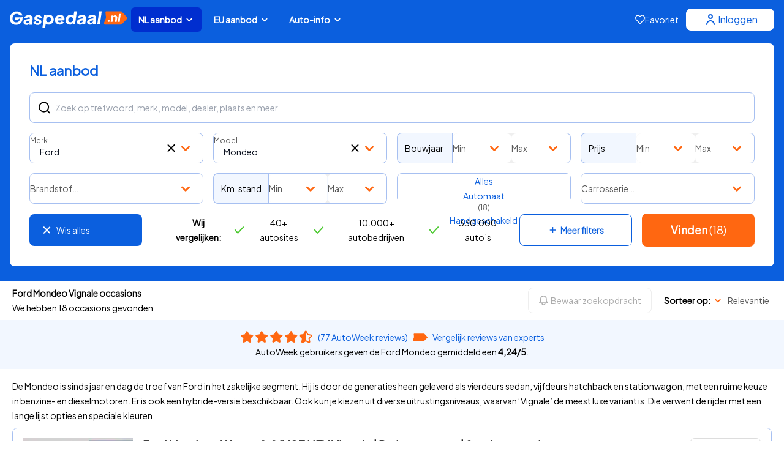

--- FILE ---
content_type: text/html; charset=utf-8
request_url: https://www.gaspedaal.nl/ford/mondeo/vignale
body_size: 141998
content:
<!DOCTYPE html><html class="scroll-pt-4 scroll-smooth" lang="nl" translate="yes"><head><meta charSet="utf-8"/><link rel="preconnect" href="https://cdn.gaspedaal.nl"/><meta name="viewport" content="width=device-width, initial-scale=1, interactive-widget=resizes-content"/><link rel="preload" as="image" href="https://cdn.gaspedaal.nl/images/small/1020bf3d4601315e10328a4ab655e4b55a2bb845.jpg?source=https://media-gaspedaal.export.dv.nl/20799042075/foto.jpg" fetchPriority="high"/><link rel="preload" as="image" href="https://cdn.gaspedaal.nl/images/small/04b5b60b8014d03deef02f5e49125f38886adfc8.jpg?source=https://media-gaspedaal.export.dv.nl/20794996573/foto.jpg" fetchPriority="high"/><link rel="stylesheet" href="/_next/static/css/b009c7b965fbd205.css" data-precedence="next"/><link rel="stylesheet" href="/_next/static/css/7df6db625bae4816.css" data-precedence="next"/><link rel="preload" as="script" fetchPriority="low" href="/_next/static/chunks/webpack-374e3ee72d55d03e.js"/><script src="/_next/static/chunks/fd9d1056-9e5526e0b73d81f2.js" async=""></script><script src="/_next/static/chunks/2117-9cb1dd09ba1626b6.js" async=""></script><script src="/_next/static/chunks/main-app-fd2e5aedcc3b7857.js" async=""></script><script src="/_next/static/chunks/6228-4b93dfb3e6699430.js" async=""></script><script src="/_next/static/chunks/5490-c0a319b0c4988679.js" async=""></script><script src="/_next/static/chunks/1632-c0c05a413e352701.js" async=""></script><script src="/_next/static/chunks/7603-b6ca6d10d73f15a1.js" async=""></script><script src="/_next/static/chunks/742-d872f79ed56eb415.js" async=""></script><script src="/_next/static/chunks/2739-d09e13df1b2f665d.js" async=""></script><script src="/_next/static/chunks/7277-664b39e0b0aa73b0.js" async=""></script><script src="/_next/static/chunks/app/(others)/layout-553b26b738da3c51.js" async=""></script><script src="/_next/static/chunks/5878-ad59d962620dbf14.js" async=""></script><script src="/_next/static/chunks/8667-8a55633ad2510aab.js" async=""></script><script src="/_next/static/chunks/app/layout-7602688cf6c7066f.js" async=""></script><script src="/_next/static/chunks/app/error-2a7f74afa4d95284.js" async=""></script><script src="/_next/static/chunks/app/not-found-fc1fd414276724fe.js" async=""></script><script src="/_next/static/chunks/c16f53c3-c37a751d6d38ebad.js" async=""></script><script src="/_next/static/chunks/9978-122f23fd5c1efaf6.js" async=""></script><script src="/_next/static/chunks/2986-8f8f1aa9d1625cc9.js" async=""></script><script src="/_next/static/chunks/4339-bd38907491e98af3.js" async=""></script><script src="/_next/static/chunks/1688-4d646c4ee6f49e45.js" async=""></script><script src="/_next/static/chunks/9467-dd7361bda53b07a3.js" async=""></script><script src="/_next/static/chunks/6182-d5398f34e1ab9122.js" async=""></script><script src="/_next/static/chunks/6571-7dbebee0cf9b8718.js" async=""></script><script src="/_next/static/chunks/3730-6e0c30c22428ae34.js" async=""></script><script src="/_next/static/chunks/app/(others)/page-45effc9859b63c58.js" async=""></script><script src="/_next/static/chunks/1862-78284302e70271c9.js" async=""></script><script src="/_next/static/chunks/4157-9e8031e8ce5030bc.js" async=""></script><script src="/_next/static/chunks/474-86b748cdf819a639.js" async=""></script><script src="/_next/static/chunks/2893-ef2315f94baddfcf.js" async=""></script><script src="/_next/static/chunks/6310-a5a3e86aaa40b815.js" async=""></script><script src="/_next/static/chunks/app/(others)/%5B...slug%5D/page-7c94063384cb805d.js" async=""></script><link rel="preload" href="https://myprivacy-static.dpgmedia.net/consent.js" as="script"/><link rel="preload" href="https://rum.corewebvitals.io/cwv/67b71a9691923818bea885cc.js" as="script"/><meta name="theme-color" content="#0B5FDE"/><title>Ford Mondeo Vignale occasions - GasPedaal.nl</title><meta name="description" content="Zoek in meerdere websites tegelijk naar Ford Mondeo Vignale occasions op GasPedaal.nl. Grootste aanbod Ford Mondeo Vignale occasions."/><meta name="robots" content="index"/><meta property="og:title" content="Ford Mondeo Vignale occasions - GasPedaal.nl"/><meta property="og:description" content="Zoek in meerdere websites tegelijk naar Ford Mondeo Vignale occasions op GasPedaal.nl. Grootste aanbod Ford Mondeo Vignale occasions."/><meta property="og:image" content="https://www.gaspedaal.nl/images/gaspedaal-og-logo.jpg"/><meta property="og:image:width" content="1200"/><meta property="og:image:height" content="630"/><meta name="twitter:card" content="summary_large_image"/><meta name="twitter:title" content="Ford Mondeo Vignale occasions - GasPedaal.nl"/><meta name="twitter:description" content="Zoek in meerdere websites tegelijk naar Ford Mondeo Vignale occasions op GasPedaal.nl. Grootste aanbod Ford Mondeo Vignale occasions."/><meta name="twitter:image" content="https://www.gaspedaal.nl/images/gaspedaal-og-logo.jpg"/><meta name="twitter:image:width" content="1200"/><meta name="twitter:image:height" content="630"/><link rel="apple-touch-icon" href="/apple-icon.png?d7fd127f122aa2f8" type="image/png" sizes="180x180"/><meta name="next-size-adjust"/><script src="/_next/static/chunks/polyfills-42372ed130431b0a.js" noModule=""></script></head><body class="min-h-screen __variable_833317 font-sans"><header class="flex h-16 items-center justify-center bg-scienceblue px-xs md:px-m" data-testid="navbar"><div class="flex w-full max-w-[1480px] items-center justify-between"><nav aria-label="Hoofdmenu navigatie" class="flex flex-wrap md:whitespace-normal"><ul class="flex list-none flex-wrap items-center md:mr-xxs-2"><li><a aria-label="Gaspedaal homepage link" class="flex flex-wrap md:mr-xxs-2" data-testid="logo" href="/"><svg aria-label="Gaspedaal logo" class="" fill="#000000" height="42" preserveAspectRatio="xMinYMin meet" role="img" width="192"><use href="/svg-set.svg#gp-logo"></use></svg></a></li><li><button class="bg-darkblue group mx-1 hidden items-center rounded-md py-1 font-bold text-white md:inline-flex md:px-1 md:py-2 md:text-xs lg:px-3 lg:text-base" data-testid="nl-aanbod-tab" type="button">NL aanbod<svg aria-label="arrow down icon" class="ml-1 inline-block fill-white group-hover:fill-white" fill="#000000" height="16" preserveAspectRatio="xMinYMin meet" role="img" width="16"><use href="/svg-set.svg#arrow-ios-downward"></use></svg></button></li><li><button class="bg-transparent hover:bg-darkblue hover:text-white md:text-xs lg:text-base group mx-1 hidden items-center rounded-md py-1 font-bold text-white md:inline-flex md:px-1 md:py-2 md:text-xs lg:px-3 lg:text-base" data-testid="import-autos-tab" type="button">EU aanbod<svg aria-label="arrow down icon" class="ml-1 inline-block fill-white group-hover:fill-white" fill="#000000" height="16" preserveAspectRatio="xMinYMin meet" role="img" width="16"><use href="/svg-set.svg#arrow-ios-downward"></use></svg></button></li><li><button class="bg-transparent hover:bg-darkblue hover:text-white md:text-xs lg:text-base group mx-1 hidden items-center rounded-md py-1 font-bold text-white md:inline-flex md:px-1 md:py-2 md:text-xs lg:px-3 lg:text-base" data-testid="autoblog-tab" type="button">Auto-info<svg aria-label="arrow down icon" class="ml-1 inline-block fill-white group-hover:fill-white" fill="#000000" height="16" preserveAspectRatio="xMinYMin meet" role="img" width="16"><use href="/svg-set.svg#arrow-ios-downward"></use></svg></button></li></ul><nav aria-label="Submenu" aria-live="polite" class="absolute left-0 z-50 mt-[54px] w-full flex-col items-center border bg-white p-5 pb-9 shadow-md hidden"><div class="flex w-full justify-end md:max-w-[1480px]"><button aria-label="Sluiten" type="button"><svg xmlns="http://www.w3.org/2000/svg" viewBox="0 0 25 24" fill="#000000" height="24" width="24"><use href="/svg-set.svg#close"></use></svg></button></div><div class="flex w-full flex-row gap-4 md:max-w-[1480px]"><ul class="list-none border-r border-r-paleblue pr-5" role="menu"><li aria-label="Bekijk al het aanbod in Nederland" class="mb-1 rounded-md px-2 py-1 hover:bg-scienceblue hover:text-white" role="menuitem"><a aria-label="Bekijk al het aanbod in Nederland" class="block text-base font-bold" href="/zoeken?srt=df-a">Bekijk al het aanbod</a></li><li aria-label="Bekijk het nieuwste aanbod in Nederland" class="mb-1 rounded-md px-2 py-1 hover:bg-scienceblue hover:text-white" role="menuitem"><a aria-label="Bekijk het nieuwste aanbod in Nederland" class="block text-base font-bold" href="/zoeken?srt=dt-d">Nieuwste aanbod</a></li><li class="mb-1 flex flex-nowrap items-center justify-between whitespace-nowrap rounded-md px-2 py-1 text-base font-bold hover:cursor-pointer hover:bg-scienceblue hover:text-white " role="menuitem" tabindex="0">Aanbod per automerk<svg xmlns="http://www.w3.org/2000/svg" width="14" height="14" fill="#000000" viewBox="4 4 16 16"><path d="M10.001 19a1 1 0 0 1-.768-1.64l4.476-5.371-4.315-5.362a1 1 0 0 1 1.559-1.254l4.828 6a1 1 0 0 1-.011 1.267l-5 6a1 1 0 0 1-.769.36" clip-rule="evenodd"></path></svg></li><li class="mb-1 flex flex-nowrap items-center justify-between whitespace-nowrap rounded-md px-2 py-1 text-base font-bold hover:cursor-pointer hover:bg-scienceblue hover:text-white " role="menuitem" tabindex="0">Aanbod per autotype<svg xmlns="http://www.w3.org/2000/svg" width="14" height="14" fill="#000000" viewBox="4 4 16 16"><path d="M10.001 19a1 1 0 0 1-.768-1.64l4.476-5.371-4.315-5.362a1 1 0 0 1 1.559-1.254l4.828 6a1 1 0 0 1-.011 1.267l-5 6a1 1 0 0 1-.769.36" clip-rule="evenodd"></path></svg></li><li class="mb-1 flex flex-nowrap items-center justify-between whitespace-nowrap rounded-md px-2 py-1 text-base font-bold hover:cursor-pointer hover:bg-scienceblue hover:text-white " role="menuitem" tabindex="0">Aanbod per brandstof<svg xmlns="http://www.w3.org/2000/svg" width="14" height="14" fill="#000000" viewBox="4 4 16 16"><path d="M10.001 19a1 1 0 0 1-.768-1.64l4.476-5.371-4.315-5.362a1 1 0 0 1 1.559-1.254l4.828 6a1 1 0 0 1-.011 1.267l-5 6a1 1 0 0 1-.769.36" clip-rule="evenodd"></path></svg></li><li class="mb-1 flex flex-nowrap items-center justify-between whitespace-nowrap rounded-md px-2 py-1 text-base font-bold hover:cursor-pointer hover:bg-scienceblue hover:text-white " role="menuitem" tabindex="0">Aanbod per locatie<svg xmlns="http://www.w3.org/2000/svg" width="14" height="14" fill="#000000" viewBox="4 4 16 16"><path d="M10.001 19a1 1 0 0 1-.768-1.64l4.476-5.371-4.315-5.362a1 1 0 0 1 1.559-1.254l4.828 6a1 1 0 0 1-.011 1.267l-5 6a1 1 0 0 1-.769.36" clip-rule="evenodd"></path></svg></li><li class="mb-1 flex flex-nowrap items-center justify-between whitespace-nowrap rounded-md px-2 py-1 text-base font-bold hover:cursor-pointer hover:bg-scienceblue hover:text-white " role="menuitem" tabindex="0">Aanbod per eigenschap<svg xmlns="http://www.w3.org/2000/svg" width="14" height="14" fill="#000000" viewBox="4 4 16 16"><path d="M10.001 19a1 1 0 0 1-.768-1.64l4.476-5.371-4.315-5.362a1 1 0 0 1 1.559-1.254l4.828 6a1 1 0 0 1-.011 1.267l-5 6a1 1 0 0 1-.769.36" clip-rule="evenodd"></path></svg></li></ul><ul class="flex w-full flex-row flex-wrap justify-start gap-3 hidden"><li class="my-3 w-[15.5%] min-w-min"><span class="mb-2 block whitespace-nowrap text-base font-bold">Audi</span><ul class="list-none"><li><a aria-label="Bekijk het aanbod van de Audi A3" class="block text-base hover:underline" href="/audi/a3">A3</a></li><li><a aria-label="Bekijk het aanbod van de Audi A4" class="block text-base hover:underline" href="/audi/a4">A4</a></li><li><a aria-label="Bekijk het aanbod van de Audi A6" class="block text-base hover:underline" href="/audi/a6">A6</a></li><li><a aria-label="Bekijk alle Audi modellen" class="block text-base hover:underline" href="/audi">Alle Audi&#x27;s</a></li></ul></li><li class="my-3 w-[15.5%] min-w-min"><span class="mb-2 block whitespace-nowrap text-base font-bold">BMW</span><ul class="list-none"><li><a aria-label="Bekijk het aanbod van de BMW 3 serie" class="block text-base hover:underline" href="/bmw/3-serie">3 serie</a></li><li><a aria-label="Bekijk het aanbod van de BMW 5 serie" class="block text-base hover:underline" href="/bmw/5-serie">5 serie</a></li><li><a aria-label="Bekijk het aanbod van de BMW X1" class="block text-base hover:underline" href="/bmw/x1">X1</a></li><li><a aria-label="Bekijk alle BMW modellen" class="block text-base hover:underline" href="/bmw">Alle BMW&#x27;s</a></li></ul></li><li class="my-3 w-[15.5%] min-w-min"><span class="mb-2 block whitespace-nowrap text-base font-bold">Volkswagen</span><ul class="list-none"><li><a aria-label="Bekijk het aanbod van de Volkswagen Golf" class="block text-base hover:underline" href="/volkswagen/golf">Golf</a></li><li><a aria-label="Bekijk het aanbod van de Volkswagen Polo" class="block text-base hover:underline" href="/volkswagen/polo">Polo</a></li><li><a aria-label="Bekijk het aanbod van de Volkswagen Tiguan" class="block text-base hover:underline" href="/volkswagen/tiguan">Tiguan</a></li><li><a aria-label="Bekijk alle Volkswagen modellen" class="block text-base hover:underline" href="/volkswagen">Alle Volkswagens</a></li></ul></li><li class="my-3 w-[15.5%] min-w-min"><span class="mb-2 block whitespace-nowrap text-base font-bold">Mercedes-Benz</span><ul class="list-none"><li><a aria-label="Bekijk Mercedes-Benz A-Klasse model" class="block text-base hover:underline" href="/mercedes-benz/a-klasse">A-Klasse</a></li><li><a aria-label="Bekijk Mercedes-Benz C-Klasse model" class="block text-base hover:underline" href="/mercedes-benz/c-klasse">C-Klasse</a></li><li><a aria-label="Bekijk Mercedes-Benz E-Klasse model" class="block text-base hover:underline" href="/mercedes-benz/e-klasse">E-Klasse</a></li><li><a aria-label="Bekijk alle Mercedes-Benz modellen" class="block text-base hover:underline" href="/mercedes-benz">Alle Mercedes-Benz</a></li></ul></li><li class="my-3 w-[15.5%] min-w-min"><span class="mb-2 block whitespace-nowrap text-base font-bold">Toyota</span><ul class="list-none"><li><a aria-label="Bekijk het aanbod van de Toyota Aygo" class="block text-base hover:underline" href="/toyota/aygo">Aygo</a></li><li><a aria-label="Bekijk het aanbod van de Toyota RAV4" class="block text-base hover:underline" href="/toyota/rav4">RAV4</a></li><li><a aria-label="Bekijk het aanbod van de Toyota Yaris" class="block text-base hover:underline" href="/toyota/yaris">Yaris</a></li><li><a aria-label="Bekijk alle Toyota modellen" class="block text-base hover:underline" href="/toyota">Alle Toyota&#x27;s</a></li></ul></li><li class="my-3 w-[15.5%] min-w-min"><span class="mb-2 block whitespace-nowrap text-base font-bold">Peugeot</span><ul class="list-none"><li><a aria-label="Bekijk het aanbod van de Peugeot 2008" class="block text-base hover:underline" href="/peugeot/2008">2008</a></li><li><a aria-label="Bekijk het aanbod van de Peugeot 208" class="block text-base hover:underline" href="/peugeot/208">208</a></li><li><a aria-label="Bekijk het aanbod van de Peugeot 3008" class="block text-base hover:underline" href="/peugeot/3008">3008</a></li><li><a aria-label="Bekijk alle Peugeot modellen" class="block text-base hover:underline" href="/peugeot">Alle Peugeots</a></li></ul></li><li class="my-3 w-[15.5%] min-w-min"><span class="mb-2 block whitespace-nowrap text-base font-bold">Ford</span><ul class="list-none"><li><a aria-label="Bekijk het aanbod van de Ford Fiesta" class="block text-base hover:underline" href="/ford/fiesta">Fiesta</a></li><li><a aria-label="Bekijk het aanbod van de Ford Focus" class="block text-base hover:underline" href="/ford/focus">Focus</a></li><li><a aria-label="Bekijk het aanbod van de Ford Kuga" class="block text-base hover:underline" href="/ford/kuga">Kuga</a></li><li><a aria-label="Bekijk alle Ford modellen" class="block text-base hover:underline" href="/ford">Alle Fords</a></li></ul></li><li class="my-3 w-[15.5%] min-w-min"><span class="mb-2 block whitespace-nowrap text-base font-bold">Volvo</span><ul class="list-none"><li><a aria-label="Bekijk het aanbod van de Volvo V60" class="block text-base hover:underline" href="/volvo/v60">V60</a></li><li><a aria-label="Bekijk het aanbod van de Volvo XC40" class="block text-base hover:underline" href="/volvo/xc40">XC40</a></li><li><a aria-label="Bekijk het aanbod van de Volvo XC60" class="block text-base hover:underline" href="/volvo/xc60">XC60</a></li><li><a aria-label="Bekijk alle Volvo modellen" class="block text-base hover:underline" href="/volvo">Alle Volvo&#x27;s</a></li></ul></li><li class="my-3 w-[15.5%] min-w-min"><span class="mb-2 block whitespace-nowrap text-base font-bold">Renault</span><ul class="list-none"><li><a aria-label="Bekijk het aanbod van de Renault Captur" class="block text-base hover:underline" href="/renault/captur">Captur</a></li><li><a aria-label="Bekijk het aanbod van de Renault Clio" class="block text-base hover:underline" href="/renault/clio">Clio</a></li><li><a aria-label="Bekijk het aanbod van de Renault Mégane" class="block text-base hover:underline" href="/renault/megane">Mégane</a></li><li><a aria-label="Bekijk alle Renault modellen" class="block text-base hover:underline" href="/renault">Alle Renaults</a></li></ul></li><li class="my-3 w-[15.5%] min-w-min"><span class="mb-2 block whitespace-nowrap text-base font-bold">Kia</span><ul class="list-none"><li><a aria-label="Bekijk het aanbod van de Kia Niro" class="block text-base hover:underline" href="/kia/niro">Niro</a></li><li><a aria-label="Bekijk het aanbod van de Kia Picanto" class="block text-base hover:underline" href="/kia/picanto">Picanto</a></li><li><a aria-label="Bekijk het aanbod van de Kia Sportage" class="block text-base hover:underline" href="/kia/sportage">Sportage</a></li><li><a aria-label="Bekijk alle Kia modellen" class="block text-base hover:underline" href="/kia">Alle Kia&#x27;s</a></li></ul></li><li class="my-3 w-[15.5%] min-w-min"><span class="mb-2 block whitespace-nowrap text-base font-bold">Opel</span><ul class="list-none"><li><a aria-label="Bekijk het aanbod van de Opel Astra" class="block text-base hover:underline" href="/opel/astra">Astra</a></li><li><a aria-label="Bekijk het aanbod van de Opel Corsa" class="block text-base hover:underline" href="/opel/corsa">Corsa</a></li><li><a aria-label="Bekijk het aanbod van de Opel Mokka" class="block text-base hover:underline" href="/opel/mokka">Mokka</a></li><li><a aria-label="Bekijk alle Opel modellen" class="block text-base hover:underline" href="/opel">Alle Opels</a></li></ul></li><li class="my-3 w-[15.5%] min-w-min"><span class="mb-2 block whitespace-nowrap text-base font-bold">Andere merken</span><ul class="list-none"><li><a aria-label="Bekijk het aanbod van de Skoda" class="block text-base hover:underline" href="/skoda">Skoda</a></li><li><a aria-label="Bekijk het aanbod van de Hyundai" class="block text-base hover:underline" href="/hyundai">Hyundai</a></li><li><a aria-label="Bekijk het aanbod van de Mazda" class="block text-base hover:underline" href="/mazda">Mazda</a></li><li><a aria-label="Bekijk het aanbod van de Nissan" class="block text-base hover:underline" href="/nissan">Nissan</a></li><li><a aria-label="Bekijk het aanbod van de Citroën" class="block text-base hover:underline" href="/citroen">Citroën</a></li><li><a aria-label="Lees meer over andere automerken" class="block text-base hover:underline" href="/blog/autoblog/auto-abc/22-automerken">Alle merken</a></li></ul></li></ul><ul class="flex w-full flex-row flex-wrap justify-start gap-3 hidden"><li class="my-3 w-[15.5%] min-w-min"><a aria-label="Bekijk het aanbod per autotype" class="mb-2 block whitespace-nowrap text-base font-bold hover:underline" href="/blog/over-gaspedaal/wie-zijn-wij/20-filters">Autotype</a><ul class="list-none"><li><a aria-label="Bekijk het aanbod van SUV&#x27;s" class="block text-base hover:underline" href="/suv">SUV</a></li><li><a aria-label="Bekijk het aanbod de Hatchbacks" class="block text-base hover:underline" href="/hatchback">Hatchback</a></li><li><a aria-label="Bekijk het aanbod van de Stationwagenss" class="block text-base hover:underline" href="/stationwagen">Stationwagon</a></li><li><a aria-label="Bekijk het aanbod van de sedans." class="block text-base hover:underline" href="/sedan">Sedan</a></li><li><a aria-label="Bekijk het aanbod van de Bedrijfswagens" class="block text-base hover:underline" href="/bedrijfswagen">Bedrijfswagen</a></li><li><a aria-label="Bekijk het aanbod van de MPV&#x27;s." class="block text-base hover:underline" href="/mpv">MPV</a></li><li><a aria-label="Bekijk het aanbod van de Cabriolets" class="block text-base hover:underline" href="/cabriolet">Cabriolet</a></li><li><a aria-label="Bekijk het aanbod van de Coupés" class="block text-base hover:underline" href="/coupe">Coupé</a></li><li><a aria-label="Bekijk het aanbod van de Campers" class="block text-base hover:underline" href="/camper">Camper</a></li></ul></li></ul><ul class="flex w-full flex-row flex-wrap justify-start gap-3 hidden"><li class="my-3 w-[15.5%] min-w-min"><a aria-label="Bekijk het aanbod per brandstofsoort" class="mb-2 block whitespace-nowrap text-base font-bold hover:underline" href="/blog/over-gaspedaal/wie-zijn-wij/20-filters">Alle soorten brandstof</a><ul class="list-none"><li><a aria-label="Bekijk het aanbod van Benzineauto&#x27;s." class="block text-base hover:underline" href="/benzine">Benzine</a></li><li><a aria-label="Bekijk het aanbod van Hybride auto&#x27;s." class="block text-base hover:underline" href="/hybride">Hybride</a></li><li><a aria-label="Bekijk het aanbod van Dieselauto&#x27;s." class="block text-base hover:underline" href="/diesel">Diesel</a></li><li><a aria-label="Bekijk het aanbod van Elektrische auto&#x27;s." class="block text-base hover:underline" href="/elektriciteit">Elektrisch</a></li><li><a aria-label="Bekijk het aanbod van LPG-auto&#x27;s." class="block text-base hover:underline" href="/lpg">LPG</a></li></ul></li><li class="my-3 w-[15.5%] min-w-min"><span class="mb-2 block whitespace-nowrap text-base font-bold">Hybride</span><ul class="list-none"><li><a aria-label="Bekijk het aanbod van Plug-in hybride auto&#x27;s" class="block text-base hover:underline" href="/filter/plug-in-hybride">Plug-in hybride auto&#x27;s</a></li><li><a aria-label="Bekijk het aanbod van hybride SUV&#x27;s" class="block text-base hover:underline" href="/filter/hybride-suv">Hybride SUV&#x27;s</a></li><li><a aria-label="Bekijk het aanbod van Mild hybride auto&#x27;s" class="block text-base hover:underline" href="/filter/mild-hybride-auto">Mild hybride auto&#x27;s</a></li></ul></li><li class="my-3 w-[15.5%] min-w-min"><span class="mb-2 block whitespace-nowrap text-base font-bold">Elektrisch</span><ul class="list-none"><li><a aria-label="Bekijk het aanbod van Kleine elektrische auto&#x27;s" class="block text-base hover:underline" href="/filter/kleine-elektrische-auto">Kleine elektrische auto&#x27;s</a></li><li><a aria-label="Bekijk het aanbod van Elektrische SUV&#x27;s" class="block text-base hover:underline" href="/filter/elektrische-suv">Elektrische SUV&#x27;s</a></li><li><a aria-label="Bekijk het aanbod van Goedkope elektrische auto&#x27;s" class="block text-base hover:underline" href="/filter/goedkope-elektrische-auto">Goedkope elektrische auto&#x27;s</a></li></ul></li></ul><ul class="flex w-full flex-row flex-wrap justify-start gap-3 hidden"><li class="my-3 w-[15.5%] min-w-min"><span class="mb-2 block whitespace-nowrap text-base font-bold">Provincie</span><ul class="list-none"><li><a aria-label="Bekijk het aanbod van Drenthe" class="block text-base hover:underline" href="/regio/occasions-drenthe">Drenthe</a></li><li><a aria-label="Bekijk het aanbod van Friesland" class="block text-base hover:underline" href="/regio/occasions-friesland">Friesland</a></li><li><a aria-label="Bekijk het aanbod van Gelderland" class="block text-base hover:underline" href="/regio/occasions-gelderland">Gelderland</a></li><li><a aria-label="Bekijk het aanbod van Limburg" class="block text-base hover:underline" href="/regio/occasions-limburg">Limburg</a></li><li><a aria-label="Bekijk het aanbod van Noord-Brabant" class="block text-base hover:underline" href="/regio/occasions-noord-brabant">Noord-Brabant</a></li><li><a aria-label="Bekijk het aanbod van Noord-Holland" class="block text-base hover:underline" href="/regio/occasions-noord-holland">Noord-Holland</a></li><li><a aria-label="Bekijk het aanbod van Overijssel" class="block text-base hover:underline" href="/regio/occasions-overijssel">Overijssel</a></li><li><a aria-label="Bekijk het aanbod van Utrecht" class="block text-base hover:underline" href="/regio/occasions-utrecht">Utrecht</a></li><li><a aria-label="Bekijk het aanbod van Zuid-Holland" class="block text-base hover:underline" href="/regio/occasions-zuid-holland">Zuid-Holland</a></li><li><a aria-label="Lees meer in de blog over het volledige aanbod per provincie" class="block text-base hover:underline" href="/blog/over-gaspedaal/wie-zijn-wij/21-regio">Lees meer</a></li></ul></li><li class="my-3 w-[15.5%] min-w-min"><span class="mb-2 block whitespace-nowrap text-base font-bold">Stad</span><ul class="list-none"><li><a aria-label="Bekijk het aanbod van Alkmaar" class="block text-base hover:underline" href="/regio/occasions-alkmaar">Alkmaar</a></li><li><a aria-label="Bekijk het aanbod van Almere" class="block text-base hover:underline" href="/regio/occasions-almere">Almere</a></li><li><a aria-label="Bekijk het aanbod van Breda" class="block text-base hover:underline" href="/regio/occasions-breda">Breda</a></li><li><a aria-label="Bekijk het aanbod van Den Haag" class="block text-base hover:underline" href="/regio/occasions-den-haag">Den Haag</a></li><li><a aria-label="Bekijk het aanbod van Eindhoven" class="block text-base hover:underline" href="/regio/occasions-eindhoven">Eindhoven</a></li><li><a aria-label="Bekijk het aanbod van Groningen" class="block text-base hover:underline" href="/regio/occasions-groningen">Groningen</a></li><li><a aria-label="Bekijk het aanbod van Rotterdam" class="block text-base hover:underline" href="/regio/occasions-rotterdam">Rotterdam</a></li><li><a aria-label="Bekijk het aanbod van Tilburg" class="block text-base hover:underline" href="/regio/occasions-tilburg">Tilburg</a></li><li><a aria-label="Bekijk het aanbod van Zwolle" class="block text-base hover:underline" href="/regio/occasions-zwolle">Zwolle</a></li><li><a aria-label="Lees meer over het aanbod per stad" class="block text-base hover:underline" href="/blog/over-gaspedaal/wie-zijn-wij/21-regio">Lees meer</a></li></ul></li></ul><ul class="flex w-full flex-row flex-wrap justify-start gap-3 hidden"><li class="my-3 w-[15.5%] min-w-min"><span class="mb-2 block whitespace-nowrap text-base font-bold">Transmissie</span><ul class="list-none"><li><a aria-label="Bekijk het aanbod van de automatische transmissies" class="block text-base hover:underline" href="/automatisch">Automaat</a></li><li><a aria-label="Bekijk het aanbod van de handgeschakelde transmissies" class="block text-base hover:underline" href="/handmatig">Handgeschakeld</a></li></ul></li><li class="my-3 w-[15.5%] min-w-min"><span class="mb-2 block whitespace-nowrap text-base font-bold">Soort</span><ul class="list-none"><li><a aria-label="Bekijk het aanbod van de oldtimers" class="block text-base hover:underline" href="/filter/oldtimers">Oldtimers</a></li><li><a aria-label="Bekijk het aanbod van de youngtimers" class="block text-base hover:underline" href="/filter/youngtimers">Youngtimers</a></li><li><a aria-label="Bekijk het aanbod van de brommobielen" class="block text-base hover:underline" href="/filter/brommobiel">Brommobiel</a></li><li><a aria-label="Bekijk het aanbod van de auto&#x27;s met hoge instap" class="block text-base hover:underline" href="/filter/auto-met-hoge-instap">Auto&#x27;s met hoge instap</a></li><li><a aria-label="Bekijk het aanbod van de nieuwe auto&#x27;s" class="block text-base hover:underline" href="/filter/nieuwe-auto">Nieuwe auto&#x27;s</a></li><li><a aria-label="Bekijk het aanbod van de vijfdeurs auto&#x27;s" class="block text-base hover:underline" href="/filter/vijfdeurs-auto">Vijfdeurs auto</a></li><li><a aria-label="Bekijk het aanbod van de 4x4 auto&#x27;s" class="block text-base hover:underline" href="/filter/4x4">4x4 occasion</a></li><li><a aria-label="Bekijk het aanbod van de Bovag auto&#x27;s" class="block text-base hover:underline" href="/filter/bovag">BOVAG occasion</a></li></ul></li><li class="my-3 w-[15.5%] min-w-min"><span class="mb-2 block whitespace-nowrap text-base font-bold">Formaat</span><ul class="list-none"><li><a aria-label="Bekijk het aanbod van de kleine auto&#x27;s" class="block text-base hover:underline" href="/filter/kleine-auto">Kleine auto</a></li><li><a aria-label="Bekijk het aanbod van de gezinsauto&#x27;s" class="block text-base hover:underline" href="/filter/gezinsauto">Gezinsauto&#x27;s</a></li><li><a aria-label="Bekijk het aanbod van de grote auto&#x27;s" class="block text-base hover:underline" href="/filter/grote-occasion">Grote auto&#x27;s</a></li><li><a aria-label="Bekijk het aanbod van de 7 persoons auto&#x27;s" class="block text-base hover:underline" href="/filter/7-persoons-auto">7 persoons auto&#x27;s</a></li><li><a aria-label="Bekijk het aanbod van de 9 persoons bussen" class="block text-base hover:underline" href="/filter/9-persoons-bus">9 persoons bus</a></li></ul></li><li class="my-3 w-[15.5%] min-w-min"><span class="mb-2 block whitespace-nowrap text-base font-bold">Prijs</span><ul class="list-none"><li><a aria-label="Bekijk het aanbod van de goedkope auto&#x27;s" class="block text-base hover:underline" href="/filter/goedkope-auto">Goedkope auto</a></li><li><a aria-label="Bekijk het aanbod van de auto&#x27;s tot 500 euro" class="block text-base hover:underline" href="/filter/occasion-tot-500-euro">Auto&#x27;s tot 500 euro</a></li><li><a aria-label="Bekijk het aanbod van de auto&#x27;s tot 5.000 euro" class="block text-base hover:underline" href="/filter/occasion-tot-5000-euro">Auto&#x27;s tot 5.000 euro</a></li><li><a aria-label="Bekijk het aanbod van de auto&#x27;s tot 10.000 euro" class="block text-base hover:underline" href="/filter/occasion-tot-10000-euro">Auto&#x27;s tot 10.000 euro</a></li></ul></li></ul></div></nav><nav aria-label="Submenu" aria-live="polite" class="absolute left-0 z-50 mt-[54px] w-full flex-col items-center border bg-white p-5 pb-9 shadow-md hidden"><div class="flex w-full justify-end md:max-w-[1480px]"><button aria-label="Sluiten" type="button"><svg xmlns="http://www.w3.org/2000/svg" viewBox="0 0 25 24" fill="#000000" height="24" width="24"><use href="/svg-set.svg#close"></use></svg></button></div><div class="flex w-full flex-row gap-4 md:max-w-[1480px]"><ul class="list-none border-r border-r-paleblue pr-5" role="menu"><li aria-label="Bekijk al het importaanbod" class="mb-1 rounded-md px-2 py-1 hover:bg-scienceblue hover:text-white" role="menuitem"><a aria-label="Bekijk al het importaanbod" class="block text-base font-bold" href="/importautos">Bekijk al het aanbod</a></li><li class="mb-1 flex flex-nowrap items-center justify-between whitespace-nowrap rounded-md px-2 py-1 text-base font-bold hover:cursor-pointer hover:bg-scienceblue hover:text-white " role="menuitem" tabindex="0">Aanbod per automerk<svg xmlns="http://www.w3.org/2000/svg" width="14" height="14" fill="#000000" viewBox="4 4 16 16"><path d="M10.001 19a1 1 0 0 1-.768-1.64l4.476-5.371-4.315-5.362a1 1 0 0 1 1.559-1.254l4.828 6a1 1 0 0 1-.011 1.267l-5 6a1 1 0 0 1-.769.36" clip-rule="evenodd"></path></svg></li><li class="mb-1 flex flex-nowrap items-center justify-between whitespace-nowrap rounded-md px-2 py-1 text-base font-bold hover:cursor-pointer hover:bg-scienceblue hover:text-white " role="menuitem" tabindex="0">Aanbod per brandstof<svg xmlns="http://www.w3.org/2000/svg" width="14" height="14" fill="#000000" viewBox="4 4 16 16"><path d="M10.001 19a1 1 0 0 1-.768-1.64l4.476-5.371-4.315-5.362a1 1 0 0 1 1.559-1.254l4.828 6a1 1 0 0 1-.011 1.267l-5 6a1 1 0 0 1-.769.36" clip-rule="evenodd"></path></svg></li></ul><ul class="flex w-full flex-row flex-wrap justify-start gap-3 hidden"><li class="my-3 w-[15.5%] min-w-min"><span class="mb-2 block whitespace-nowrap text-base font-bold">Automerk</span><ul class="list-none"><li><a aria-label="Bekijk het EU-aanbod van Volkswagen" class="block text-base hover:underline" href="/importautos/volkswagen">Volkswagen</a></li><li><a aria-label="Bekijk het EU-aanbod van Mercedes-Benz" class="block text-base hover:underline" href="/importautos/mercedes-benz">Mercedes-Benz</a></li><li><a aria-label="Bekijk het EU-aanbod van BMW" class="block text-base hover:underline" href="/importautos/bmw">BMW</a></li><li><a aria-label="Bekijk het EU-aanbod van Audi" class="block text-base hover:underline" href="/importautos/audi">Audi</a></li><li><a aria-label="Bekijk het EU-aanbod van Toyota" class="block text-base hover:underline" href="/importautos/toyota">Toyota</a></li><li><a aria-label="Bekijk het EU-aanbod van Volvo" class="block text-base hover:underline" href="/importautos/volvo">Volvo</a></li><li><a aria-label="Bekijk het EU-aanbod van Ford" class="block text-base hover:underline" href="/importautos/ford">Ford</a></li><li><a aria-label="Bekijk het EU-aanbod van Renault" class="block text-base hover:underline" href="/importautos/renault">Renault</a></li><li><a aria-label="Bekijk het EU-aanbod van Opel" class="block text-base hover:underline" href="/importautos/opel">Opel</a></li></ul></li></ul><ul class="flex w-full flex-row flex-wrap justify-start gap-3 hidden"><li class="my-3 w-[15.5%] min-w-min"><span class="mb-2 block whitespace-nowrap text-base font-bold">Brandstof</span><ul class="list-none"><li><a aria-label="Bekijk het EU-aanbod van benzineauto&#x27;s" class="block text-base hover:underline" href="/importautos/benzine">Benzine</a></li><li><a aria-label="Bekijk het EU-aanbod van hybride auto&#x27;s" class="block text-base hover:underline" href="/importautos/hybride">Hybride</a></li><li><a aria-label="Bekijk het EU-aanbod van dieselauto&#x27;s" class="block text-base hover:underline" href="/importautos/diesel">Diesel</a></li><li><a aria-label="Bekijk het EU-aanbod van elektrische auto&#x27;s" class="block text-base hover:underline" href="/importautos/elektriciteit">Elektrisch</a></li></ul></li></ul></div></nav><nav aria-label="Submenu" aria-live="polite" class="absolute left-0 z-50 mt-[54px] w-full flex-col items-center border bg-white p-5 pb-9 shadow-md hidden"><div class="flex w-full justify-end md:max-w-[1480px]"><button aria-label="Sluiten" type="button"><svg xmlns="http://www.w3.org/2000/svg" viewBox="0 0 25 24" fill="#000000" height="24" width="24"><use href="/svg-set.svg#close"></use></svg></button></div><div class="flex w-full flex-row gap-4 md:max-w-[1480px]"><ul class="list-none border-r border-r-paleblue pr-5" role="menu"><li class="mb-1 flex flex-nowrap items-center justify-between whitespace-nowrap rounded-md px-2 py-1 text-base font-bold hover:cursor-pointer hover:bg-scienceblue hover:text-white " role="menuitem" tabindex="0">Blog<svg xmlns="http://www.w3.org/2000/svg" width="14" height="14" fill="#000000" viewBox="4 4 16 16"><path d="M10.001 19a1 1 0 0 1-.768-1.64l4.476-5.371-4.315-5.362a1 1 0 0 1 1.559-1.254l4.828 6a1 1 0 0 1-.011 1.267l-5 6a1 1 0 0 1-.769.36" clip-rule="evenodd"></path></svg></li><li class="mb-1 flex flex-nowrap items-center justify-between whitespace-nowrap rounded-md px-2 py-1 text-base font-bold hover:cursor-pointer hover:bg-scienceblue hover:text-white " role="menuitem" tabindex="0">Autoreviews<svg xmlns="http://www.w3.org/2000/svg" width="14" height="14" fill="#000000" viewBox="4 4 16 16"><path d="M10.001 19a1 1 0 0 1-.768-1.64l4.476-5.371-4.315-5.362a1 1 0 0 1 1.559-1.254l4.828 6a1 1 0 0 1-.011 1.267l-5 6a1 1 0 0 1-.769.36" clip-rule="evenodd"></path></svg></li><li class="mb-1 flex flex-nowrap items-center justify-between whitespace-nowrap rounded-md px-2 py-1 text-base font-bold hover:cursor-pointer hover:bg-scienceblue hover:text-white " role="menuitem" tabindex="0">Info per model<svg xmlns="http://www.w3.org/2000/svg" width="14" height="14" fill="#000000" viewBox="4 4 16 16"><path d="M10.001 19a1 1 0 0 1-.768-1.64l4.476-5.371-4.315-5.362a1 1 0 0 1 1.559-1.254l4.828 6a1 1 0 0 1-.011 1.267l-5 6a1 1 0 0 1-.769.36" clip-rule="evenodd"></path></svg></li></ul><ul class="flex w-full flex-row flex-wrap justify-start gap-3 hidden"><li class="my-3 w-[15.5%] min-w-min"><span class="mb-2 block whitespace-nowrap text-base font-bold">Algemeen</span><ul class="list-none"><li><a aria-label="Bekijk de autoblog voor nieuws" class="block text-base hover:underline" href="/blog/nieuws">Nieuws</a></li><li><a aria-label="Bekijk de autoblog over het kopen van een auto" class="block text-base hover:underline" href="/blog/auto-kopen">Auto kopen</a></li><li><a aria-label="Bekijk de autoblog over het rijden van een auto" class="block text-base hover:underline" href="/blog/auto-rijden">Auto rijden</a></li><li><a aria-label="Bekijk de autoblog over het verkopen van een auto" class="block text-base hover:underline" href="/blog/auto-verkopen">Auto verkopen</a></li><li><a aria-label="Bekijk de autoblog over het verkopen van een auto" class="block text-base hover:underline" href="/blog/tech-opties">Tech en opties</a></li><li><a aria-label="Bekijk de autoblog over lease" class="block text-base hover:underline" href="/blog/lease">Lease</a></li><li><a aria-label="Bekijk de autoblog over onderhoud" class="block text-base hover:underline" href="/blog/onderhoud">Onderhoud</a></li><li><a aria-label="Bekijk alle blogartikelen" class="block text-base hover:underline" href="/blog">Alle blogartikelen</a></li></ul></li><li class="my-3 w-[15.5%] min-w-min"><span class="mb-2 block whitespace-nowrap text-base font-bold">Autotype</span><ul class="list-none"><li><a aria-label="Bekijk de autoblog voor SUV-artikelen" class="block text-base hover:underline" href="/blog/autotype/suv">SUV</a></li><li><a aria-label="Bekijk de autoblog voor Stationwagon-artikelen" class="block text-base hover:underline" href="/blog/autotype/stationwagon">Stationwagon</a></li><li><a aria-label="Bekijk de autoblog voor Hatchback-artikelen" class="block text-base hover:underline" href="/blog/autotype/hatchback">Hatchback</a></li><li><a aria-label="Bekijk de autoblog voor alles autotypes" class="block text-base hover:underline" href="/blog/autotype">Alle autotypes</a></li></ul></li><li class="my-3 w-[15.5%] min-w-min"><span class="mb-2 block whitespace-nowrap text-base font-bold">Brandstof</span><ul class="list-none"><li><a aria-label="Bekijk de autoblog voor Elektrisch-artikelen" class="block text-base hover:underline" href="/blog/brandstof/elektrisch">Elektrisch</a></li><li><a aria-label="Bekijk de autoblog voor Hybride-artikelen" class="block text-base hover:underline" href="/blog/brandstof/hybride">Hybride</a></li><li><a aria-label="Bekijk de autoblog voor Benzine-artikelen" class="block text-base hover:underline" href="/blog/brandstof/benzine">Benzine</a></li><li><a aria-label="Bekijk de autoblog voor Diesel-artikelen" class="block text-base hover:underline" href="/blog/brandstof/diesel">Diesel</a></li><li><a aria-label="Bekijk de autoblog voor LPG-artikelen" class="block text-base hover:underline" href="/blog/brandstof/lpg">LPG</a></li></ul></li><li class="my-3 w-[15.5%] min-w-min"><span class="mb-2 block whitespace-nowrap text-base font-bold">Modelvergelijkingen</span><ul class="list-none"><li><a aria-label="Bekijk de autoblog voor Elektrisch-artikelen" class="block text-base hover:underline" href="/blog/modelvergelijkingen/suv">Vergelijk SUV&#x27;s</a></li><li><a aria-label="Bekijk de autoblog voor Hybride-artikelen" class="block text-base hover:underline" href="/blog/modelvergelijkingen/hatchback">Vergelijk hatchbacks</a></li><li><a aria-label="Bekijk de autoblog voor Benzine-artikelen" class="block text-base hover:underline" href="/blog/modelvergelijkingen/stationwagon">Vergelijk stationwagons</a></li><li><a aria-label="Bekijk de autoblog voor Diesel-artikelen" class="block text-base hover:underline" href="/blog/modelvergelijkingen/sedan">Vergelijk sedans</a></li><li><a aria-label="Bekijk de autoblog voor alle modelvergelijkingen" class="block text-base hover:underline" href="/blog/modelvergelijkingen">Alle modelvergelijkingen</a></li></ul></li></ul><ul class="flex w-full flex-row flex-wrap justify-start gap-3 hidden"><li class="my-3 w-[15.5%] min-w-min"><span class="mb-2 block whitespace-nowrap text-base font-bold">Autoreviews</span><ul class="list-none"><li><a aria-label="Bekijk de autoreview van BMW." class="block text-base hover:underline" href="/review/bmw">BMW</a></li><li><a aria-label="Bekijk de autoreview van Kia." class="block text-base hover:underline" href="/review/kia">Kia</a></li><li><a aria-label="Bekijk de autoreview van Hyundai." class="block text-base hover:underline" href="/review/hyundai">Hyundai</a></li><li><a aria-label="Bekijk de autoreview van Nissan." class="block text-base hover:underline" href="/review/nissan">Nissan</a></li><li><a aria-label="Bekijk de autoreview van Dacia." class="block text-base hover:underline" href="/review/dacia">Dacia</a></li><li><a aria-label="Bekijk de autoreview van Jeep." class="block text-base hover:underline" href="/review/jeep">Jeep</a></li><li><a aria-label="Bekijk alle autoreviews" class="block text-base hover:underline" href="/review">Alle autoreviews</a></li></ul></li></ul><ul class="flex w-full flex-row flex-wrap justify-start gap-3 hidden"><li class="my-3 w-[15.5%] min-w-min"><span class="mb-2 block whitespace-nowrap text-base font-bold">Audi</span><ul class="list-none"><li><a aria-label="Bekijk de auto-informatie over de Audi A1" class="block text-base hover:underline" href="/auto/audi/a1">Audi A1</a></li><li><a aria-label="Bekijk de auto-informatie over de Audi A3" class="block text-base hover:underline" href="/auto/audi/a3">Audi A3</a></li><li><a aria-label="Bekijk de auto-informatie over de Audi Q3" class="block text-base hover:underline" href="/auto/audi/q3">Audi Q3</a></li><li><a aria-label="Bekijk alle auto-informatie over Audi-modellen." class="block text-base hover:underline" href="/auto/audi">Alle Audi&#x27;s</a></li></ul></li><li class="my-3 w-[15.5%] min-w-min"><span class="mb-2 block whitespace-nowrap text-base font-bold">BMW</span><ul class="list-none"><li><a aria-label="Bekijk de auto-informatie over de BMW 3 Serie" class="block text-base hover:underline" href="/auto/bmw/3-serie">BMW 3 Serie</a></li><li><a aria-label="Bekijk de auto-informatie over de BMW X1" class="block text-base hover:underline" href="/auto/bmw/x1">BMW X1</a></li><li><a aria-label="Bekijk de auto-informatie over de BMW X5" class="block text-base hover:underline" href="/auto/bmw/x5">BMW X5</a></li><li><a aria-label="Bekijk alle auto-informatie over BMW-modellen." class="block text-base hover:underline" href="/auto/bmw">Alle BMW&#x27;s</a></li></ul></li><li class="my-3 w-[15.5%] min-w-min"><span class="mb-2 block whitespace-nowrap text-base font-bold">Volkswagen</span><ul class="list-none"><li><a aria-label="Bekijk de auto-informatie over de Volkswagen Golf" class="block text-base hover:underline" href="/auto/volkswagen/golf">Volkswagen Golf</a></li><li><a aria-label="Bekijk de auto-informatie over de Volkswagen Polo" class="block text-base hover:underline" href="/auto/volkswagen/polo">Volkswagen Polo</a></li><li><a aria-label="Bekijk de auto-informatie over de Volkswagen Tiguan" class="block text-base hover:underline" href="/auto/volkswagen/tiguan">Volkswagen Tiguan</a></li><li><a aria-label="Bekijk alle auto-informatie over Volkswagen-modellen" class="block text-base hover:underline" href="/auto/volkswagen">Alle Volkswagens</a></li></ul></li><li class="my-3 w-[15.5%] min-w-min"><span class="mb-2 block whitespace-nowrap text-base font-bold">Mercedes-Benz</span><ul class="list-none"><li><a aria-label="Bekijk de auto-informatie over de Mercedes-Benz A-Klasse" class="block text-base hover:underline" href="/auto/mercedes-benz/a-klasse">Mercedes-Benz A-Klasse</a></li><li><a aria-label="Bekijk de auto-informatie over de Mercedes-Benz C-Klasse" class="block text-base hover:underline" href="/auto/mercedes-benz/c-klasse">Mercedes-Benz C-Klasse</a></li><li><a aria-label="Bekijk de auto-informatie over de Mercedes-Benz EQE" class="block text-base hover:underline" href="/auto/mercedes-benz/eqe">Mercedes-Benz EQE</a></li><li><a aria-label="Bekijk alle auto-informatie over Mercedes-Benz-modellen." class="block text-base hover:underline" href="/auto/mercedes-benz">Alle Mercedes-Benz</a></li></ul></li><li class="my-3 w-[15.5%] min-w-min"><span class="mb-2 block whitespace-nowrap text-base font-bold">Toyota</span><ul class="list-none"><li><a aria-label="Bekijk de auto-informatie over de Toyota Aygo" class="block text-base hover:underline" href="/auto/toyota/aygo">Toyota Aygo</a></li><li><a aria-label="Bekijk de auto-informatie over de Toyota Rav4" class="block text-base hover:underline" href="/auto/toyota/rav4">Toyota Rav4</a></li><li><a aria-label="Bekijk de auto-informatie over de Toyota Yaris" class="block text-base hover:underline" href="/auto/toyota/yaris">Toyota Yaris</a></li><li><a aria-label="Bekijk alle auto-informatie over Toyota-modellen" class="block text-base hover:underline" href="/auto/toyota">Alle Toyota&#x27;s</a></li></ul></li><li class="my-3 w-[15.5%] min-w-min"><span class="mb-2 block whitespace-nowrap text-base font-bold">Peugeot</span><ul class="list-none"><li><a aria-label="Bekijk de auto-informatie over de Peugeot 208" class="block text-base hover:underline" href="/auto/peugeot/208">Peugeot 208</a></li><li><a aria-label="Bekijk de auto-informatie over de Peugeot 2008" class="block text-base hover:underline" href="/auto/peugeot/2008">Peugeot 2008</a></li><li><a aria-label="Bekijk de auto-informatie over de Peugeot 308" class="block text-base hover:underline" href="/auto/peugeot/308">Peugeot 308</a></li><li><a aria-label="Bekijk alle auto-informatie over Peugeot-modellen" class="block text-base hover:underline" href="/auto/peugeot">Alle Peugeots</a></li></ul></li><li class="my-3 w-[15.5%] min-w-min"><span class="mb-2 block whitespace-nowrap text-base font-bold">Ford</span><ul class="list-none"><li><a aria-label="Bekijk de auto-informatie over de Ford Fiesta" class="block text-base hover:underline" href="/auto/ford/fiesta">Ford Fiesta</a></li><li><a aria-label="Bekijk de auto-informatie over de Ford Kuga" class="block text-base hover:underline" href="/auto/ford/kuga">Ford Kuga</a></li><li><a aria-label="Bekijk de auto-informatie over de Ford Puma" class="block text-base hover:underline" href="/auto/ford/puma">Ford Puma</a></li><li><a aria-label="Bekijk alle auto-informatie over Ford-modellen" class="block text-base hover:underline" href="/auto/ford">Alle Fords</a></li></ul></li><li class="my-3 w-[15.5%] min-w-min"><span class="mb-2 block whitespace-nowrap text-base font-bold">Kia</span><ul class="list-none"><li><a aria-label="Bekijk de auto-informatie over de Kia EV6" class="block text-base hover:underline" href="/auto/kia/ev6">Kia EV6</a></li><li><a aria-label="Bekijk de auto-informatie over de Kia EV9" class="block text-base hover:underline" href="/auto/kia/ev9">Kia EV9</a></li><li><a aria-label="Bekijk de auto-informatie over de Kia Niro" class="block text-base hover:underline" href="/auto/kia/niro">Kia Niro</a></li><li><a aria-label="Bekijk alle auto-informatie over Kia-modellen" class="block text-base hover:underline" href="/auto/kia">Alle Kia&#x27;s</a></li></ul></li><li class="my-3 w-[15.5%] min-w-min"><span class="mb-2 block whitespace-nowrap text-base font-bold">Skoda</span><ul class="list-none"><li><a aria-label="Bekijk de auto-informatie over de Skoda Enyaq IV" class="block text-base hover:underline" href="/auto/skoda/enyaq-iv">Skoda Enyaq IV</a></li><li><a aria-label="Bekijk de auto-informatie over de Skoda Kamiq" class="block text-base hover:underline" href="/auto/skoda/kamiq">Skoda Kamiq</a></li><li><a aria-label="Bekijk de auto-informatie over de Skoda Kodiaq" class="block text-base hover:underline" href="/auto/skoda/kodiaq">Skoda Kodiaq</a></li><li><a aria-label="Bekijk alle auto-informatie over Skoda-modellen" class="block text-base hover:underline" href="/auto/skoda">Alle Skoda&#x27;s</a></li></ul></li><li class="my-3 w-[15.5%] min-w-min"><span class="mb-2 block whitespace-nowrap text-base font-bold">Renault</span><ul class="list-none"><li><a aria-label="Bekijk de auto-informatie over de Renault Arkana" class="block text-base hover:underline" href="/auto/renault/arkana">Renault Arkana</a></li><li><a aria-label="Bekijk de auto-informatie over de Renault Captur" class="block text-base hover:underline" href="/auto/renault/captur">Renault Captur</a></li><li><a aria-label="Bekijk de auto-informatie over de Renault Clio" class="block text-base hover:underline" href="/auto/renault/clio">Renault Clio</a></li><li><a aria-label="Bekijk alle auto-informatie over Renault-modellen" class="block text-base hover:underline" href="/auto/renault">Alle Renault&#x27;s</a></li></ul></li><li class="my-3 w-[15.5%] min-w-min"><span class="mb-2 block whitespace-nowrap text-base font-bold">Volvo</span><ul class="list-none"><li><a aria-label="Bekijk de auto-informatie over de Volvo XC40" class="block text-base hover:underline" href="/auto/volvo/xc40">Volvo XC40</a></li><li><a aria-label="Bekijk de auto-informatie over de Volvo XC90" class="block text-base hover:underline" href="/auto/volvo/xc90">Volvo XC90</a></li><li><a aria-label="Bekijk de auto-informatie over de Volvo V60" class="block text-base hover:underline" href="/auto/volvo/v60">Volvo V60</a></li><li><a aria-label="Bekijk alle auto-informatie over Volvo-modellen" class="block text-base hover:underline" href="/auto/volvo">Alle Volvo&#x27;s</a></li></ul></li><li class="my-3 w-[15.5%] min-w-min"><span class="mb-2 block whitespace-nowrap text-base font-bold">Meer</span><ul class="list-none"><li><a aria-label="Bekijk de auto-informatie over de Tesla" class="block text-base hover:underline" href="/auto/tesla">Tesla</a></li><li><a aria-label="Bekijk de auto-informatie over de Skoda" class="block text-base hover:underline" href="/auto/skoda">Skoda</a></li><li><a aria-label="Bekijk de auto-informatie over de Cupra" class="block text-base hover:underline" href="/auto/cupra">Cupra</a></li><li><a aria-label="Bekijk de auto-informatie over de Seat" class="block text-base hover:underline" href="/auto/seat">Seat</a></li><li><a aria-label="Bekijk de auto-informatie over de Nissan" class="block text-base hover:underline" href="/auto/nissan">Nissan</a></li><li><a aria-label="Bekijk alle modellen auto-informatie" class="block text-base hover:underline" href="/auto">Alle modellen</a></li></ul></li></ul></div></nav></nav><div class="flex w-fit flex-row gap-3 text-white"><a aria-label="Favoriet" class="flex flex-col items-center justify-center gap-x-2 lg:flex-row lg:rounded-md lg:px-3 lg:hover:bg-darkblue lg:focus:bg-darkblue lg:active:bg-darkblue" href="/inloggen?redirect_to=favorites"><div class="rounded p-1 hover:bg-darkblue focus:bg-darkblue active:bg-darkblue lg:m-0 lg:p-0 lg:hover:bg-transparent lg:focus:bg-transparent lg:active:bg-transparent"><svg aria-label="heart icon" class="stroke-current stroke-2 fill-none hidden size-4 fill-none stroke-white xs:block" fill="#000000" height="16" preserveAspectRatio="xMinYMin meet" role="img" width="16"><use href="/svg-set.svg#heart"></use></svg></div><span class="hidden text-xs font-normal text-white xs:block lg:text-base">Favoriet</span></a><a aria-label="Inloggen" class="group inline-flex h-11 cursor-pointer flex-col items-center justify-center self-center rounded align-middle font-bold text-scienceblue hover:border-darkblue md:text-xs lg:size-fit lg:h-9 lg:w-36 lg:flex-row lg:border lg:border-white lg:bg-white lg:text-base" href="/inloggen"><svg xmlns="http://www.w3.org/2000/svg" width="24" height="24" fill="#000000" viewBox="0 0 24 24" class="inline-block h-6 rounded bg-white fill-scienceblue lg:bg-transparent"><path d="M14 7c0-1.103-.897-2-2-2s-2 .897-2 2 .897 2 2 2 2-.897 2-2m2 0c0 2.206-1.794 4-4 4S8 9.206 8 7s1.794-4 4-4 4 1.794 4 4M5 20c0-3.86 3.141-7 7-7s7 3.14 7 7a1 1 0 1 1-2 0c0-2.757-2.243-5-5-5s-5 2.243-5 5a1 1 0 1 1-2 0" clip-rule="evenodd"></path></svg><span class="text-xs font-normal text-white lg:inline lg:text-lg lg:text-scienceblue">Inloggen</span></a><button aria-label="Menu openen" class="flex flex-col items-center justify-center gap-x-2 md:hidden lg:flex-row lg:rounded lg:px-3 lg:hover:bg-darkblue lg:focus:bg-darkblue lg:active:bg-darkblue" type="button"><div class="rounded p-xxs-2 hover:bg-darkblue focus:bg-darkblue active:bg-darkblue lg:m-0 lg:p-0 lg:hover:bg-transparent lg:focus:bg-transparent lg:active:bg-transparent"><svg xmlns="http://www.w3.org/2000/svg" width="24" height="24" viewBox="0 0 25 24" class="size-5 fill-white" fill="#000000"><use href="/svg-set.svg#menu"></use></svg></div><span class="text-xs font-normal text-white lg:text-base">Menu</span></button></div><nav class="fixed inset-0 z-[9999] flex w-screen flex-col bg-scienceblue md:hidden hidden"><div class="flex h-16 items-center justify-between px-xs md:px-m"><a aria-label="Gaspedaal homepage link" href="/"><svg xmlns:xlink="http://www.w3.org/1999/xlink" width="192" height="42" viewBox="0 0 192 42" class="inline-block cursor-pointer" data-testid="logo"><use xlink:href="/svg-set.svg#gp-logo"></use></svg></a><button aria-label="Menu sluiten" class="group mb-4 inline-flex w-[29px] items-center justify-center self-center rounded bg-transparent text-white hover:text-white md:hidden" type="button"><div class="rounded hover:bg-darkblue focus:bg-darkblue active:bg-darkblue lg:m-0 lg:p-0 lg:hover:bg-transparent lg:focus:bg-transparent lg:active:bg-transparent"><svg xmlns="http://www.w3.org/2000/svg" viewBox="0 0 25 24" class="fill-white" fill="#000000" height="24" width="24"><use href="/svg-set.svg#close"></use></svg></div></button></div><ul class="relative flex flex-1 list-none flex-col px-3 pb-2 pt-5" role="menu"><li aria-label="NL aanbod" class="mb-3 py-2 flex cursor-pointer font-bold items-center justify-between rounded-md px-2 py-1 text-xl text-white hover:bg-darkblue focus:bg-darkblue active:bg-darkblue" role="menuitem" tabindex="0">NL aanbod<svg xmlns="http://www.w3.org/2000/svg" width="14" height="14" fill="#000000" viewBox="4 4 16 16" class="inline-block fill-white"><path d="M10.001 19a1 1 0 0 1-.768-1.64l4.476-5.371-4.315-5.362a1 1 0 0 1 1.559-1.254l4.828 6a1 1 0 0 1-.011 1.267l-5 6a1 1 0 0 1-.769.36" clip-rule="evenodd"></path></svg></li><li aria-label="EU aanbod" class="mb-3 py-2 flex cursor-pointer font-bold items-center justify-between rounded-md px-2 py-1 text-xl text-white hover:bg-darkblue focus:bg-darkblue active:bg-darkblue" role="menuitem" tabindex="0">EU aanbod<svg xmlns="http://www.w3.org/2000/svg" width="14" height="14" fill="#000000" viewBox="4 4 16 16" class="inline-block fill-white"><path d="M10.001 19a1 1 0 0 1-.768-1.64l4.476-5.371-4.315-5.362a1 1 0 0 1 1.559-1.254l4.828 6a1 1 0 0 1-.011 1.267l-5 6a1 1 0 0 1-.769.36" clip-rule="evenodd"></path></svg></li><li aria-label="Auto-info" class="mb-3 py-2 flex cursor-pointer font-bold items-center justify-between rounded-md px-2 py-1 text-xl text-white hover:bg-darkblue focus:bg-darkblue active:bg-darkblue" role="menuitem" tabindex="0">Auto-info<svg xmlns="http://www.w3.org/2000/svg" width="14" height="14" fill="#000000" viewBox="4 4 16 16" class="inline-block fill-white"><path d="M10.001 19a1 1 0 0 1-.768-1.64l4.476-5.371-4.315-5.362a1 1 0 0 1 1.559-1.254l4.828 6a1 1 0 0 1-.011 1.267l-5 6a1 1 0 0 1-.769.36" clip-rule="evenodd"></path></svg></li><li><a aria-label="Lees meer over Gaspedaal.nl" class="mb-3 py-2 flex cursor-pointer font-bold items-center justify-between rounded-md px-2 py-1 text-xl text-white hover:bg-darkblue focus:bg-darkblue active:bg-darkblue font-normal" role="menuitem" href="/blog/over-gaspedaal/wie-zijn-wij/over-ons">Over ons</a></li><li><a aria-label="Neem contact op met Gaspedaal.nl" class="mb-3 py-2 flex cursor-pointer font-bold items-center justify-between rounded-md px-2 py-1 text-xl text-white hover:bg-darkblue focus:bg-darkblue active:bg-darkblue font-normal" role="menuitem" href="/contact">Contact</a></li><li class="mb-3 py-2 flex cursor-pointer font-bold items-center justify-between rounded-md px-2 py-1 text-xl text-white hover:bg-darkblue focus:bg-darkblue active:bg-darkblue mt-auto" role="menuitem" tabindex="0">Mijn Account<svg xmlns="http://www.w3.org/2000/svg" width="14" height="14" fill="#000000" viewBox="4 4 16 16" class="inline-block fill-white"><path d="M10.001 19a1 1 0 0 1-.768-1.64l4.476-5.371-4.315-5.362a1 1 0 0 1 1.559-1.254l4.828 6a1 1 0 0 1-.011 1.267l-5 6a1 1 0 0 1-.769.36" clip-rule="evenodd"></path></svg></li><ul class="absolute inset-0 size-full overflow-auto bg-white p-4 hidden" role="menu"><li class="mb-5 flex cursor-pointer items-center text-lg font-normal" role="menuitem" tabindex="0"><svg xmlns="http://www.w3.org/2000/svg" width="14" height="14" fill="#000000" viewBox="4 4 16 16" class="inline-block fill-black"><path d="M13.83 19a1 1 0 0 1-.78-.373l-4.828-6a1 1 0 0 1 .011-1.267l5-6a1 1 0 1 1 1.536 1.28l-4.475 5.371 4.315 5.362A1 1 0 0 1 13.83 19" clip-rule="evenodd"></path></svg>Terug</li><li><h4 class="mb-2 font-bold">NL aanbod</h4></li><ul class="h-max overflow-y-scroll border-l border-l-paleblue pl-2"><li class="mb-3 px-2 py-1 hover:bg-zircon hover:text-scienceblue" role="menuitem"><a aria-label="Bekijk al het aanbod in Nederland" class="block" href="/zoeken?srt=df-a">Bekijk al het aanbod</a></li><li class="mb-3 px-2 py-1 hover:bg-zircon hover:text-scienceblue" role="menuitem"><a aria-label="Bekijk het nieuwste aanbod in Nederland" class="block" href="/zoeken?srt=dt-d">Nieuwste aanbod</a></li><li class="group mb-3 flex cursor-pointer flex-nowrap items-center justify-between whitespace-nowrap rounded-md p-2 hover:bg-zircon hover:text-scienceblue" role="menuitem" tabindex="0">Aanbod per automerk<svg xmlns="http://www.w3.org/2000/svg" width="14" height="14" fill="#000000" viewBox="4 4 16 16" class="fill-black group-hover:fill-scienceblue"><path d="M10.001 19a1 1 0 0 1-.768-1.64l4.476-5.371-4.315-5.362a1 1 0 0 1 1.559-1.254l4.828 6a1 1 0 0 1-.011 1.267l-5 6a1 1 0 0 1-.769.36" clip-rule="evenodd"></path></svg></li><ul class="absolute inset-0 size-full overflow-auto bg-white p-4 hidden" role="menu"><li class="mb-5 flex cursor-pointer items-center text-lg font-normal" role="menuitem" tabindex="0"><svg xmlns="http://www.w3.org/2000/svg" width="14" height="14" fill="#000000" viewBox="4 4 16 16" class="inline-block fill-black"><path d="M13.83 19a1 1 0 0 1-.78-.373l-4.828-6a1 1 0 0 1 .011-1.267l5-6a1 1 0 1 1 1.536 1.28l-4.475 5.371 4.315 5.362A1 1 0 0 1 13.83 19" clip-rule="evenodd"></path></svg>Terug</li><li><h4 class="mb-2 font-bold">Aanbod per automerk</h4></li><ul class="h-max overflow-y-scroll border-l border-l-paleblue pl-2"><li class="mt-3"><h4 class="mb-1 font-bold">Audi</h4><ul class="list-none"><li><a aria-label="Bekijk het aanbod van de Audi A3" class="mb-2 block p-2 hover:bg-zircon hover:text-scienceblue" role="menuitem" href="/audi/a3">A3</a></li><li><a aria-label="Bekijk het aanbod van de Audi A4" class="mb-2 block p-2 hover:bg-zircon hover:text-scienceblue" role="menuitem" href="/audi/a4">A4</a></li><li><a aria-label="Bekijk het aanbod van de Audi A6" class="mb-2 block p-2 hover:bg-zircon hover:text-scienceblue" role="menuitem" href="/audi/a6">A6</a></li><li><a aria-label="Bekijk alle Audi modellen" class="mb-2 block p-2 hover:bg-zircon hover:text-scienceblue" role="menuitem" href="/audi">Alle Audi&#x27;s</a></li></ul></li><li class="mt-3"><h4 class="mb-1 font-bold">BMW</h4><ul class="list-none"><li><a aria-label="Bekijk het aanbod van de BMW 3 serie" class="mb-2 block p-2 hover:bg-zircon hover:text-scienceblue" role="menuitem" href="/bmw/3-serie">3 serie</a></li><li><a aria-label="Bekijk het aanbod van de BMW 5 serie" class="mb-2 block p-2 hover:bg-zircon hover:text-scienceblue" role="menuitem" href="/bmw/5-serie">5 serie</a></li><li><a aria-label="Bekijk het aanbod van de BMW X1" class="mb-2 block p-2 hover:bg-zircon hover:text-scienceblue" role="menuitem" href="/bmw/x1">X1</a></li><li><a aria-label="Bekijk alle BMW modellen" class="mb-2 block p-2 hover:bg-zircon hover:text-scienceblue" role="menuitem" href="/bmw">Alle BMW&#x27;s</a></li></ul></li><li class="mt-3"><h4 class="mb-1 font-bold">Volkswagen</h4><ul class="list-none"><li><a aria-label="Bekijk het aanbod van de Volkswagen Golf" class="mb-2 block p-2 hover:bg-zircon hover:text-scienceblue" role="menuitem" href="/volkswagen/golf">Golf</a></li><li><a aria-label="Bekijk het aanbod van de Volkswagen Polo" class="mb-2 block p-2 hover:bg-zircon hover:text-scienceblue" role="menuitem" href="/volkswagen/polo">Polo</a></li><li><a aria-label="Bekijk het aanbod van de Volkswagen Tiguan" class="mb-2 block p-2 hover:bg-zircon hover:text-scienceblue" role="menuitem" href="/volkswagen/tiguan">Tiguan</a></li><li><a aria-label="Bekijk alle Volkswagen modellen" class="mb-2 block p-2 hover:bg-zircon hover:text-scienceblue" role="menuitem" href="/volkswagen">Alle Volkswagens</a></li></ul></li><li class="mt-3"><h4 class="mb-1 font-bold">Mercedes-Benz</h4><ul class="list-none"><li><a aria-label="Bekijk Mercedes-Benz A-Klasse model" class="mb-2 block p-2 hover:bg-zircon hover:text-scienceblue" role="menuitem" href="/mercedes-benz/a-klasse">A-Klasse</a></li><li><a aria-label="Bekijk Mercedes-Benz C-Klasse model" class="mb-2 block p-2 hover:bg-zircon hover:text-scienceblue" role="menuitem" href="/mercedes-benz/c-klasse">C-Klasse</a></li><li><a aria-label="Bekijk Mercedes-Benz E-Klasse model" class="mb-2 block p-2 hover:bg-zircon hover:text-scienceblue" role="menuitem" href="/mercedes-benz/e-klasse">E-Klasse</a></li><li><a aria-label="Bekijk alle Mercedes-Benz modellen" class="mb-2 block p-2 hover:bg-zircon hover:text-scienceblue" role="menuitem" href="/mercedes-benz">Alle Mercedes-Benz</a></li></ul></li><li class="mt-3"><h4 class="mb-1 font-bold">Toyota</h4><ul class="list-none"><li><a aria-label="Bekijk het aanbod van de Toyota Aygo" class="mb-2 block p-2 hover:bg-zircon hover:text-scienceblue" role="menuitem" href="/toyota/aygo">Aygo</a></li><li><a aria-label="Bekijk het aanbod van de Toyota RAV4" class="mb-2 block p-2 hover:bg-zircon hover:text-scienceblue" role="menuitem" href="/toyota/rav4">RAV4</a></li><li><a aria-label="Bekijk het aanbod van de Toyota Yaris" class="mb-2 block p-2 hover:bg-zircon hover:text-scienceblue" role="menuitem" href="/toyota/yaris">Yaris</a></li><li><a aria-label="Bekijk alle Toyota modellen" class="mb-2 block p-2 hover:bg-zircon hover:text-scienceblue" role="menuitem" href="/toyota">Alle Toyota&#x27;s</a></li></ul></li><li class="mt-3"><h4 class="mb-1 font-bold">Peugeot</h4><ul class="list-none"><li><a aria-label="Bekijk het aanbod van de Peugeot 2008" class="mb-2 block p-2 hover:bg-zircon hover:text-scienceblue" role="menuitem" href="/peugeot/2008">2008</a></li><li><a aria-label="Bekijk het aanbod van de Peugeot 208" class="mb-2 block p-2 hover:bg-zircon hover:text-scienceblue" role="menuitem" href="/peugeot/208">208</a></li><li><a aria-label="Bekijk het aanbod van de Peugeot 3008" class="mb-2 block p-2 hover:bg-zircon hover:text-scienceblue" role="menuitem" href="/peugeot/3008">3008</a></li><li><a aria-label="Bekijk alle Peugeot modellen" class="mb-2 block p-2 hover:bg-zircon hover:text-scienceblue" role="menuitem" href="/peugeot">Alle Peugeots</a></li></ul></li><li class="mt-3"><h4 class="mb-1 font-bold">Ford</h4><ul class="list-none"><li><a aria-label="Bekijk het aanbod van de Ford Fiesta" class="mb-2 block p-2 hover:bg-zircon hover:text-scienceblue" role="menuitem" href="/ford/fiesta">Fiesta</a></li><li><a aria-label="Bekijk het aanbod van de Ford Focus" class="mb-2 block p-2 hover:bg-zircon hover:text-scienceblue" role="menuitem" href="/ford/focus">Focus</a></li><li><a aria-label="Bekijk het aanbod van de Ford Kuga" class="mb-2 block p-2 hover:bg-zircon hover:text-scienceblue" role="menuitem" href="/ford/kuga">Kuga</a></li><li><a aria-label="Bekijk alle Ford modellen" class="mb-2 block p-2 hover:bg-zircon hover:text-scienceblue" role="menuitem" href="/ford">Alle Fords</a></li></ul></li><li class="mt-3"><h4 class="mb-1 font-bold">Volvo</h4><ul class="list-none"><li><a aria-label="Bekijk het aanbod van de Volvo V60" class="mb-2 block p-2 hover:bg-zircon hover:text-scienceblue" role="menuitem" href="/volvo/v60">V60</a></li><li><a aria-label="Bekijk het aanbod van de Volvo XC40" class="mb-2 block p-2 hover:bg-zircon hover:text-scienceblue" role="menuitem" href="/volvo/xc40">XC40</a></li><li><a aria-label="Bekijk het aanbod van de Volvo XC60" class="mb-2 block p-2 hover:bg-zircon hover:text-scienceblue" role="menuitem" href="/volvo/xc60">XC60</a></li><li><a aria-label="Bekijk alle Volvo modellen" class="mb-2 block p-2 hover:bg-zircon hover:text-scienceblue" role="menuitem" href="/volvo">Alle Volvo&#x27;s</a></li></ul></li><li class="mt-3"><h4 class="mb-1 font-bold">Renault</h4><ul class="list-none"><li><a aria-label="Bekijk het aanbod van de Renault Captur" class="mb-2 block p-2 hover:bg-zircon hover:text-scienceblue" role="menuitem" href="/renault/captur">Captur</a></li><li><a aria-label="Bekijk het aanbod van de Renault Clio" class="mb-2 block p-2 hover:bg-zircon hover:text-scienceblue" role="menuitem" href="/renault/clio">Clio</a></li><li><a aria-label="Bekijk het aanbod van de Renault Mégane" class="mb-2 block p-2 hover:bg-zircon hover:text-scienceblue" role="menuitem" href="/renault/megane">Mégane</a></li><li><a aria-label="Bekijk alle Renault modellen" class="mb-2 block p-2 hover:bg-zircon hover:text-scienceblue" role="menuitem" href="/renault">Alle Renaults</a></li></ul></li><li class="mt-3"><h4 class="mb-1 font-bold">Kia</h4><ul class="list-none"><li><a aria-label="Bekijk het aanbod van de Kia Niro" class="mb-2 block p-2 hover:bg-zircon hover:text-scienceblue" role="menuitem" href="/kia/niro">Niro</a></li><li><a aria-label="Bekijk het aanbod van de Kia Picanto" class="mb-2 block p-2 hover:bg-zircon hover:text-scienceblue" role="menuitem" href="/kia/picanto">Picanto</a></li><li><a aria-label="Bekijk het aanbod van de Kia Sportage" class="mb-2 block p-2 hover:bg-zircon hover:text-scienceblue" role="menuitem" href="/kia/sportage">Sportage</a></li><li><a aria-label="Bekijk alle Kia modellen" class="mb-2 block p-2 hover:bg-zircon hover:text-scienceblue" role="menuitem" href="/kia">Alle Kia&#x27;s</a></li></ul></li><li class="mt-3"><h4 class="mb-1 font-bold">Opel</h4><ul class="list-none"><li><a aria-label="Bekijk het aanbod van de Opel Astra" class="mb-2 block p-2 hover:bg-zircon hover:text-scienceblue" role="menuitem" href="/opel/astra">Astra</a></li><li><a aria-label="Bekijk het aanbod van de Opel Corsa" class="mb-2 block p-2 hover:bg-zircon hover:text-scienceblue" role="menuitem" href="/opel/corsa">Corsa</a></li><li><a aria-label="Bekijk het aanbod van de Opel Mokka" class="mb-2 block p-2 hover:bg-zircon hover:text-scienceblue" role="menuitem" href="/opel/mokka">Mokka</a></li><li><a aria-label="Bekijk alle Opel modellen" class="mb-2 block p-2 hover:bg-zircon hover:text-scienceblue" role="menuitem" href="/opel">Alle Opels</a></li></ul></li><li class="mt-3"><h4 class="mb-1 font-bold">Andere merken</h4><ul class="list-none"><li><a aria-label="Bekijk het aanbod van de Skoda" class="mb-2 block p-2 hover:bg-zircon hover:text-scienceblue" role="menuitem" href="/skoda">Skoda</a></li><li><a aria-label="Bekijk het aanbod van de Hyundai" class="mb-2 block p-2 hover:bg-zircon hover:text-scienceblue" role="menuitem" href="/hyundai">Hyundai</a></li><li><a aria-label="Bekijk het aanbod van de Mazda" class="mb-2 block p-2 hover:bg-zircon hover:text-scienceblue" role="menuitem" href="/mazda">Mazda</a></li><li><a aria-label="Bekijk het aanbod van de Nissan" class="mb-2 block p-2 hover:bg-zircon hover:text-scienceblue" role="menuitem" href="/nissan">Nissan</a></li><li><a aria-label="Bekijk het aanbod van de Citroën" class="mb-2 block p-2 hover:bg-zircon hover:text-scienceblue" role="menuitem" href="/citroen">Citroën</a></li><li><a aria-label="Lees meer over andere automerken" class="mb-2 block p-2 hover:bg-zircon hover:text-scienceblue" role="menuitem" href="/blog/autoblog/auto-abc/22-automerken">Alle merken</a></li></ul></li></ul></ul><li class="group mb-3 flex cursor-pointer flex-nowrap items-center justify-between whitespace-nowrap rounded-md p-2 hover:bg-zircon hover:text-scienceblue" role="menuitem" tabindex="0">Aanbod per autotype<svg xmlns="http://www.w3.org/2000/svg" width="14" height="14" fill="#000000" viewBox="4 4 16 16" class="fill-black group-hover:fill-scienceblue"><path d="M10.001 19a1 1 0 0 1-.768-1.64l4.476-5.371-4.315-5.362a1 1 0 0 1 1.559-1.254l4.828 6a1 1 0 0 1-.011 1.267l-5 6a1 1 0 0 1-.769.36" clip-rule="evenodd"></path></svg></li><ul class="absolute inset-0 size-full overflow-auto bg-white p-4 hidden" role="menu"><li class="mb-5 flex cursor-pointer items-center text-lg font-normal" role="menuitem" tabindex="0"><svg xmlns="http://www.w3.org/2000/svg" width="14" height="14" fill="#000000" viewBox="4 4 16 16" class="inline-block fill-black"><path d="M13.83 19a1 1 0 0 1-.78-.373l-4.828-6a1 1 0 0 1 .011-1.267l5-6a1 1 0 1 1 1.536 1.28l-4.475 5.371 4.315 5.362A1 1 0 0 1 13.83 19" clip-rule="evenodd"></path></svg>Terug</li><li><h4 class="mb-2 font-bold">Aanbod per autotype</h4></li><ul class="h-max overflow-y-scroll border-l border-l-paleblue pl-2"><li class="mb-3 px-2 py-1 hover:bg-zircon hover:text-scienceblue" role="menuitem"><a aria-label="Bekijk het aanbod van SUV&#x27;s" class="block" href="/suv">SUV</a></li><li class="mb-3 px-2 py-1 hover:bg-zircon hover:text-scienceblue" role="menuitem"><a aria-label="Bekijk het aanbod de Hatchbacks" class="block" href="/hatchback">Hatchback</a></li><li class="mb-3 px-2 py-1 hover:bg-zircon hover:text-scienceblue" role="menuitem"><a aria-label="Bekijk het aanbod van de Stationwagenss" class="block" href="/stationwagen">Stationwagon</a></li><li class="mb-3 px-2 py-1 hover:bg-zircon hover:text-scienceblue" role="menuitem"><a aria-label="Bekijk het aanbod van de sedans." class="block" href="/sedan">Sedan</a></li><li class="mb-3 px-2 py-1 hover:bg-zircon hover:text-scienceblue" role="menuitem"><a aria-label="Bekijk het aanbod van de Bedrijfswagens" class="block" href="/bedrijfswagen">Bedrijfswagen</a></li><li class="mb-3 px-2 py-1 hover:bg-zircon hover:text-scienceblue" role="menuitem"><a aria-label="Bekijk het aanbod van de MPV&#x27;s." class="block" href="/mpv">MPV</a></li><li class="mb-3 px-2 py-1 hover:bg-zircon hover:text-scienceblue" role="menuitem"><a aria-label="Bekijk het aanbod van de Cabriolets" class="block" href="/cabriolet">Cabriolet</a></li><li class="mb-3 px-2 py-1 hover:bg-zircon hover:text-scienceblue" role="menuitem"><a aria-label="Bekijk het aanbod van de Coupés" class="block" href="/coupe">Coupé</a></li><li class="mb-3 px-2 py-1 hover:bg-zircon hover:text-scienceblue" role="menuitem"><a aria-label="Bekijk het aanbod van de Campers" class="block" href="/camper">Camper</a></li></ul></ul><li class="group mb-3 flex cursor-pointer flex-nowrap items-center justify-between whitespace-nowrap rounded-md p-2 hover:bg-zircon hover:text-scienceblue" role="menuitem" tabindex="0">Aanbod per brandstof<svg xmlns="http://www.w3.org/2000/svg" width="14" height="14" fill="#000000" viewBox="4 4 16 16" class="fill-black group-hover:fill-scienceblue"><path d="M10.001 19a1 1 0 0 1-.768-1.64l4.476-5.371-4.315-5.362a1 1 0 0 1 1.559-1.254l4.828 6a1 1 0 0 1-.011 1.267l-5 6a1 1 0 0 1-.769.36" clip-rule="evenodd"></path></svg></li><ul class="absolute inset-0 size-full overflow-auto bg-white p-4 hidden" role="menu"><li class="mb-5 flex cursor-pointer items-center text-lg font-normal" role="menuitem" tabindex="0"><svg xmlns="http://www.w3.org/2000/svg" width="14" height="14" fill="#000000" viewBox="4 4 16 16" class="inline-block fill-black"><path d="M13.83 19a1 1 0 0 1-.78-.373l-4.828-6a1 1 0 0 1 .011-1.267l5-6a1 1 0 1 1 1.536 1.28l-4.475 5.371 4.315 5.362A1 1 0 0 1 13.83 19" clip-rule="evenodd"></path></svg>Terug</li><li><h4 class="mb-2 font-bold">Aanbod per brandstof</h4></li><ul class="h-max overflow-y-scroll border-l border-l-paleblue pl-2"><li class="mt-3"><h4 class="mb-1 font-bold">Alle soorten brandstof</h4><ul class="list-none"><li><a aria-label="Bekijk het aanbod van Benzineauto&#x27;s." class="mb-2 block p-2 hover:bg-zircon hover:text-scienceblue" role="menuitem" href="/benzine">Benzine</a></li><li><a aria-label="Bekijk het aanbod van Hybride auto&#x27;s." class="mb-2 block p-2 hover:bg-zircon hover:text-scienceblue" role="menuitem" href="/hybride">Hybride</a></li><li><a aria-label="Bekijk het aanbod van Dieselauto&#x27;s." class="mb-2 block p-2 hover:bg-zircon hover:text-scienceblue" role="menuitem" href="/diesel">Diesel</a></li><li><a aria-label="Bekijk het aanbod van Elektrische auto&#x27;s." class="mb-2 block p-2 hover:bg-zircon hover:text-scienceblue" role="menuitem" href="/elektriciteit">Elektrisch</a></li><li><a aria-label="Bekijk het aanbod van LPG-auto&#x27;s." class="mb-2 block p-2 hover:bg-zircon hover:text-scienceblue" role="menuitem" href="/lpg">LPG</a></li></ul></li><li class="mt-3"><h4 class="mb-1 font-bold">Hybride</h4><ul class="list-none"><li><a aria-label="Bekijk het aanbod van Plug-in hybride auto&#x27;s" class="mb-2 block p-2 hover:bg-zircon hover:text-scienceblue" role="menuitem" href="/filter/plug-in-hybride">Plug-in hybride auto&#x27;s</a></li><li><a aria-label="Bekijk het aanbod van hybride SUV&#x27;s" class="mb-2 block p-2 hover:bg-zircon hover:text-scienceblue" role="menuitem" href="/filter/hybride-suv">Hybride SUV&#x27;s</a></li><li><a aria-label="Bekijk het aanbod van Mild hybride auto&#x27;s" class="mb-2 block p-2 hover:bg-zircon hover:text-scienceblue" role="menuitem" href="/filter/mild-hybride-auto">Mild hybride auto&#x27;s</a></li></ul></li><li class="mt-3"><h4 class="mb-1 font-bold">Elektrisch</h4><ul class="list-none"><li><a aria-label="Bekijk het aanbod van Kleine elektrische auto&#x27;s" class="mb-2 block p-2 hover:bg-zircon hover:text-scienceblue" role="menuitem" href="/filter/kleine-elektrische-auto">Kleine elektrische auto&#x27;s</a></li><li><a aria-label="Bekijk het aanbod van Elektrische SUV&#x27;s" class="mb-2 block p-2 hover:bg-zircon hover:text-scienceblue" role="menuitem" href="/filter/elektrische-suv">Elektrische SUV&#x27;s</a></li><li><a aria-label="Bekijk het aanbod van Goedkope elektrische auto&#x27;s" class="mb-2 block p-2 hover:bg-zircon hover:text-scienceblue" role="menuitem" href="/filter/goedkope-elektrische-auto">Goedkope elektrische auto&#x27;s</a></li></ul></li></ul></ul><li class="group mb-3 flex cursor-pointer flex-nowrap items-center justify-between whitespace-nowrap rounded-md p-2 hover:bg-zircon hover:text-scienceblue" role="menuitem" tabindex="0">Aanbod per locatie<svg xmlns="http://www.w3.org/2000/svg" width="14" height="14" fill="#000000" viewBox="4 4 16 16" class="fill-black group-hover:fill-scienceblue"><path d="M10.001 19a1 1 0 0 1-.768-1.64l4.476-5.371-4.315-5.362a1 1 0 0 1 1.559-1.254l4.828 6a1 1 0 0 1-.011 1.267l-5 6a1 1 0 0 1-.769.36" clip-rule="evenodd"></path></svg></li><ul class="absolute inset-0 size-full overflow-auto bg-white p-4 hidden" role="menu"><li class="mb-5 flex cursor-pointer items-center text-lg font-normal" role="menuitem" tabindex="0"><svg xmlns="http://www.w3.org/2000/svg" width="14" height="14" fill="#000000" viewBox="4 4 16 16" class="inline-block fill-black"><path d="M13.83 19a1 1 0 0 1-.78-.373l-4.828-6a1 1 0 0 1 .011-1.267l5-6a1 1 0 1 1 1.536 1.28l-4.475 5.371 4.315 5.362A1 1 0 0 1 13.83 19" clip-rule="evenodd"></path></svg>Terug</li><li><h4 class="mb-2 font-bold">Aanbod per locatie</h4></li><ul class="h-max overflow-y-scroll border-l border-l-paleblue pl-2"><li class="group mb-3 flex cursor-pointer flex-nowrap items-center justify-between whitespace-nowrap rounded-md p-2 hover:bg-zircon hover:text-scienceblue" role="menuitem" tabindex="0">Provincie<svg xmlns="http://www.w3.org/2000/svg" width="14" height="14" fill="#000000" viewBox="4 4 16 16" class="fill-black group-hover:fill-scienceblue"><path d="M10.001 19a1 1 0 0 1-.768-1.64l4.476-5.371-4.315-5.362a1 1 0 0 1 1.559-1.254l4.828 6a1 1 0 0 1-.011 1.267l-5 6a1 1 0 0 1-.769.36" clip-rule="evenodd"></path></svg></li><ul class="absolute inset-0 size-full overflow-auto bg-white p-4 hidden" role="menu"><li class="mb-5 flex cursor-pointer items-center text-lg font-normal" role="menuitem" tabindex="0"><svg xmlns="http://www.w3.org/2000/svg" width="14" height="14" fill="#000000" viewBox="4 4 16 16" class="inline-block fill-black"><path d="M13.83 19a1 1 0 0 1-.78-.373l-4.828-6a1 1 0 0 1 .011-1.267l5-6a1 1 0 1 1 1.536 1.28l-4.475 5.371 4.315 5.362A1 1 0 0 1 13.83 19" clip-rule="evenodd"></path></svg>Terug</li><li><h4 class="mb-2 font-bold">Provincie</h4></li><ul class="h-max overflow-y-scroll border-l border-l-paleblue pl-2"><li class="mb-3 px-2 py-1 hover:bg-zircon hover:text-scienceblue" role="menuitem"><a aria-label="Bekijk het aanbod van Drenthe" class="block" href="/regio/occasions-drenthe">Drenthe</a></li><li class="mb-3 px-2 py-1 hover:bg-zircon hover:text-scienceblue" role="menuitem"><a aria-label="Bekijk het aanbod van Friesland" class="block" href="/regio/occasions-friesland">Friesland</a></li><li class="mb-3 px-2 py-1 hover:bg-zircon hover:text-scienceblue" role="menuitem"><a aria-label="Bekijk het aanbod van Gelderland" class="block" href="/regio/occasions-gelderland">Gelderland</a></li><li class="mb-3 px-2 py-1 hover:bg-zircon hover:text-scienceblue" role="menuitem"><a aria-label="Bekijk het aanbod van Limburg" class="block" href="/regio/occasions-limburg">Limburg</a></li><li class="mb-3 px-2 py-1 hover:bg-zircon hover:text-scienceblue" role="menuitem"><a aria-label="Bekijk het aanbod van Noord-Brabant" class="block" href="/regio/occasions-noord-brabant">Noord-Brabant</a></li><li class="mb-3 px-2 py-1 hover:bg-zircon hover:text-scienceblue" role="menuitem"><a aria-label="Bekijk het aanbod van Noord-Holland" class="block" href="/regio/occasions-noord-holland">Noord-Holland</a></li><li class="mb-3 px-2 py-1 hover:bg-zircon hover:text-scienceblue" role="menuitem"><a aria-label="Bekijk het aanbod van Overijssel" class="block" href="/regio/occasions-overijssel">Overijssel</a></li><li class="mb-3 px-2 py-1 hover:bg-zircon hover:text-scienceblue" role="menuitem"><a aria-label="Bekijk het aanbod van Utrecht" class="block" href="/regio/occasions-utrecht">Utrecht</a></li><li class="mb-3 px-2 py-1 hover:bg-zircon hover:text-scienceblue" role="menuitem"><a aria-label="Bekijk het aanbod van Zuid-Holland" class="block" href="/regio/occasions-zuid-holland">Zuid-Holland</a></li><li class="mb-3 px-2 py-1 hover:bg-zircon hover:text-scienceblue" role="menuitem"><a aria-label="Lees meer in de blog over het volledige aanbod per provincie" class="block" href="/blog/over-gaspedaal/wie-zijn-wij/21-regio">Lees meer</a></li></ul></ul><li class="group mb-3 flex cursor-pointer flex-nowrap items-center justify-between whitespace-nowrap rounded-md p-2 hover:bg-zircon hover:text-scienceblue" role="menuitem" tabindex="0">Stad<svg xmlns="http://www.w3.org/2000/svg" width="14" height="14" fill="#000000" viewBox="4 4 16 16" class="fill-black group-hover:fill-scienceblue"><path d="M10.001 19a1 1 0 0 1-.768-1.64l4.476-5.371-4.315-5.362a1 1 0 0 1 1.559-1.254l4.828 6a1 1 0 0 1-.011 1.267l-5 6a1 1 0 0 1-.769.36" clip-rule="evenodd"></path></svg></li><ul class="absolute inset-0 size-full overflow-auto bg-white p-4 hidden" role="menu"><li class="mb-5 flex cursor-pointer items-center text-lg font-normal" role="menuitem" tabindex="0"><svg xmlns="http://www.w3.org/2000/svg" width="14" height="14" fill="#000000" viewBox="4 4 16 16" class="inline-block fill-black"><path d="M13.83 19a1 1 0 0 1-.78-.373l-4.828-6a1 1 0 0 1 .011-1.267l5-6a1 1 0 1 1 1.536 1.28l-4.475 5.371 4.315 5.362A1 1 0 0 1 13.83 19" clip-rule="evenodd"></path></svg>Terug</li><li><h4 class="mb-2 font-bold">Stad</h4></li><ul class="h-max overflow-y-scroll border-l border-l-paleblue pl-2"><li class="mb-3 px-2 py-1 hover:bg-zircon hover:text-scienceblue" role="menuitem"><a aria-label="Bekijk het aanbod van Alkmaar" class="block" href="/regio/occasions-alkmaar">Alkmaar</a></li><li class="mb-3 px-2 py-1 hover:bg-zircon hover:text-scienceblue" role="menuitem"><a aria-label="Bekijk het aanbod van Almere" class="block" href="/regio/occasions-almere">Almere</a></li><li class="mb-3 px-2 py-1 hover:bg-zircon hover:text-scienceblue" role="menuitem"><a aria-label="Bekijk het aanbod van Breda" class="block" href="/regio/occasions-breda">Breda</a></li><li class="mb-3 px-2 py-1 hover:bg-zircon hover:text-scienceblue" role="menuitem"><a aria-label="Bekijk het aanbod van Den Haag" class="block" href="/regio/occasions-den-haag">Den Haag</a></li><li class="mb-3 px-2 py-1 hover:bg-zircon hover:text-scienceblue" role="menuitem"><a aria-label="Bekijk het aanbod van Eindhoven" class="block" href="/regio/occasions-eindhoven">Eindhoven</a></li><li class="mb-3 px-2 py-1 hover:bg-zircon hover:text-scienceblue" role="menuitem"><a aria-label="Bekijk het aanbod van Groningen" class="block" href="/regio/occasions-groningen">Groningen</a></li><li class="mb-3 px-2 py-1 hover:bg-zircon hover:text-scienceblue" role="menuitem"><a aria-label="Bekijk het aanbod van Rotterdam" class="block" href="/regio/occasions-rotterdam">Rotterdam</a></li><li class="mb-3 px-2 py-1 hover:bg-zircon hover:text-scienceblue" role="menuitem"><a aria-label="Bekijk het aanbod van Tilburg" class="block" href="/regio/occasions-tilburg">Tilburg</a></li><li class="mb-3 px-2 py-1 hover:bg-zircon hover:text-scienceblue" role="menuitem"><a aria-label="Bekijk het aanbod van Zwolle" class="block" href="/regio/occasions-zwolle">Zwolle</a></li><li class="mb-3 px-2 py-1 hover:bg-zircon hover:text-scienceblue" role="menuitem"><a aria-label="Lees meer over het aanbod per stad" class="block" href="/blog/over-gaspedaal/wie-zijn-wij/21-regio">Lees meer</a></li></ul></ul></ul></ul><li class="group mb-3 flex cursor-pointer flex-nowrap items-center justify-between whitespace-nowrap rounded-md p-2 hover:bg-zircon hover:text-scienceblue" role="menuitem" tabindex="0">Aanbod per eigenschap<svg xmlns="http://www.w3.org/2000/svg" width="14" height="14" fill="#000000" viewBox="4 4 16 16" class="fill-black group-hover:fill-scienceblue"><path d="M10.001 19a1 1 0 0 1-.768-1.64l4.476-5.371-4.315-5.362a1 1 0 0 1 1.559-1.254l4.828 6a1 1 0 0 1-.011 1.267l-5 6a1 1 0 0 1-.769.36" clip-rule="evenodd"></path></svg></li><ul class="absolute inset-0 size-full overflow-auto bg-white p-4 hidden" role="menu"><li class="mb-5 flex cursor-pointer items-center text-lg font-normal" role="menuitem" tabindex="0"><svg xmlns="http://www.w3.org/2000/svg" width="14" height="14" fill="#000000" viewBox="4 4 16 16" class="inline-block fill-black"><path d="M13.83 19a1 1 0 0 1-.78-.373l-4.828-6a1 1 0 0 1 .011-1.267l5-6a1 1 0 1 1 1.536 1.28l-4.475 5.371 4.315 5.362A1 1 0 0 1 13.83 19" clip-rule="evenodd"></path></svg>Terug</li><li><h4 class="mb-2 font-bold">Aanbod per eigenschap</h4></li><ul class="h-max overflow-y-scroll border-l border-l-paleblue pl-2"><li class="group mb-3 flex cursor-pointer flex-nowrap items-center justify-between whitespace-nowrap rounded-md p-2 hover:bg-zircon hover:text-scienceblue" role="menuitem" tabindex="0">Transmissie<svg xmlns="http://www.w3.org/2000/svg" width="14" height="14" fill="#000000" viewBox="4 4 16 16" class="fill-black group-hover:fill-scienceblue"><path d="M10.001 19a1 1 0 0 1-.768-1.64l4.476-5.371-4.315-5.362a1 1 0 0 1 1.559-1.254l4.828 6a1 1 0 0 1-.011 1.267l-5 6a1 1 0 0 1-.769.36" clip-rule="evenodd"></path></svg></li><ul class="absolute inset-0 size-full overflow-auto bg-white p-4 hidden" role="menu"><li class="mb-5 flex cursor-pointer items-center text-lg font-normal" role="menuitem" tabindex="0"><svg xmlns="http://www.w3.org/2000/svg" width="14" height="14" fill="#000000" viewBox="4 4 16 16" class="inline-block fill-black"><path d="M13.83 19a1 1 0 0 1-.78-.373l-4.828-6a1 1 0 0 1 .011-1.267l5-6a1 1 0 1 1 1.536 1.28l-4.475 5.371 4.315 5.362A1 1 0 0 1 13.83 19" clip-rule="evenodd"></path></svg>Terug</li><li><h4 class="mb-2 font-bold">Transmissie</h4></li><ul class="h-max overflow-y-scroll border-l border-l-paleblue pl-2"><li class="mb-3 px-2 py-1 hover:bg-zircon hover:text-scienceblue" role="menuitem"><a aria-label="Bekijk het aanbod van de automatische transmissies" class="block" href="/automatisch">Automaat</a></li><li class="mb-3 px-2 py-1 hover:bg-zircon hover:text-scienceblue" role="menuitem"><a aria-label="Bekijk het aanbod van de handgeschakelde transmissies" class="block" href="/handmatig">Handgeschakeld</a></li></ul></ul><li class="group mb-3 flex cursor-pointer flex-nowrap items-center justify-between whitespace-nowrap rounded-md p-2 hover:bg-zircon hover:text-scienceblue" role="menuitem" tabindex="0">Soort<svg xmlns="http://www.w3.org/2000/svg" width="14" height="14" fill="#000000" viewBox="4 4 16 16" class="fill-black group-hover:fill-scienceblue"><path d="M10.001 19a1 1 0 0 1-.768-1.64l4.476-5.371-4.315-5.362a1 1 0 0 1 1.559-1.254l4.828 6a1 1 0 0 1-.011 1.267l-5 6a1 1 0 0 1-.769.36" clip-rule="evenodd"></path></svg></li><ul class="absolute inset-0 size-full overflow-auto bg-white p-4 hidden" role="menu"><li class="mb-5 flex cursor-pointer items-center text-lg font-normal" role="menuitem" tabindex="0"><svg xmlns="http://www.w3.org/2000/svg" width="14" height="14" fill="#000000" viewBox="4 4 16 16" class="inline-block fill-black"><path d="M13.83 19a1 1 0 0 1-.78-.373l-4.828-6a1 1 0 0 1 .011-1.267l5-6a1 1 0 1 1 1.536 1.28l-4.475 5.371 4.315 5.362A1 1 0 0 1 13.83 19" clip-rule="evenodd"></path></svg>Terug</li><li><h4 class="mb-2 font-bold">Soort</h4></li><ul class="h-max overflow-y-scroll border-l border-l-paleblue pl-2"><li class="mb-3 px-2 py-1 hover:bg-zircon hover:text-scienceblue" role="menuitem"><a aria-label="Bekijk het aanbod van de oldtimers" class="block" href="/filter/oldtimers">Oldtimers</a></li><li class="mb-3 px-2 py-1 hover:bg-zircon hover:text-scienceblue" role="menuitem"><a aria-label="Bekijk het aanbod van de youngtimers" class="block" href="/filter/youngtimers">Youngtimers</a></li><li class="mb-3 px-2 py-1 hover:bg-zircon hover:text-scienceblue" role="menuitem"><a aria-label="Bekijk het aanbod van de brommobielen" class="block" href="/filter/brommobiel">Brommobiel</a></li><li class="mb-3 px-2 py-1 hover:bg-zircon hover:text-scienceblue" role="menuitem"><a aria-label="Bekijk het aanbod van de auto&#x27;s met hoge instap" class="block" href="/filter/auto-met-hoge-instap">Auto&#x27;s met hoge instap</a></li><li class="mb-3 px-2 py-1 hover:bg-zircon hover:text-scienceblue" role="menuitem"><a aria-label="Bekijk het aanbod van de nieuwe auto&#x27;s" class="block" href="/filter/nieuwe-auto">Nieuwe auto&#x27;s</a></li><li class="mb-3 px-2 py-1 hover:bg-zircon hover:text-scienceblue" role="menuitem"><a aria-label="Bekijk het aanbod van de vijfdeurs auto&#x27;s" class="block" href="/filter/vijfdeurs-auto">Vijfdeurs auto</a></li><li class="mb-3 px-2 py-1 hover:bg-zircon hover:text-scienceblue" role="menuitem"><a aria-label="Bekijk het aanbod van de 4x4 auto&#x27;s" class="block" href="/filter/4x4">4x4 occasion</a></li><li class="mb-3 px-2 py-1 hover:bg-zircon hover:text-scienceblue" role="menuitem"><a aria-label="Bekijk het aanbod van de Bovag auto&#x27;s" class="block" href="/filter/bovag">BOVAG occasion</a></li></ul></ul><li class="group mb-3 flex cursor-pointer flex-nowrap items-center justify-between whitespace-nowrap rounded-md p-2 hover:bg-zircon hover:text-scienceblue" role="menuitem" tabindex="0">Formaat<svg xmlns="http://www.w3.org/2000/svg" width="14" height="14" fill="#000000" viewBox="4 4 16 16" class="fill-black group-hover:fill-scienceblue"><path d="M10.001 19a1 1 0 0 1-.768-1.64l4.476-5.371-4.315-5.362a1 1 0 0 1 1.559-1.254l4.828 6a1 1 0 0 1-.011 1.267l-5 6a1 1 0 0 1-.769.36" clip-rule="evenodd"></path></svg></li><ul class="absolute inset-0 size-full overflow-auto bg-white p-4 hidden" role="menu"><li class="mb-5 flex cursor-pointer items-center text-lg font-normal" role="menuitem" tabindex="0"><svg xmlns="http://www.w3.org/2000/svg" width="14" height="14" fill="#000000" viewBox="4 4 16 16" class="inline-block fill-black"><path d="M13.83 19a1 1 0 0 1-.78-.373l-4.828-6a1 1 0 0 1 .011-1.267l5-6a1 1 0 1 1 1.536 1.28l-4.475 5.371 4.315 5.362A1 1 0 0 1 13.83 19" clip-rule="evenodd"></path></svg>Terug</li><li><h4 class="mb-2 font-bold">Formaat</h4></li><ul class="h-max overflow-y-scroll border-l border-l-paleblue pl-2"><li class="mb-3 px-2 py-1 hover:bg-zircon hover:text-scienceblue" role="menuitem"><a aria-label="Bekijk het aanbod van de kleine auto&#x27;s" class="block" href="/filter/kleine-auto">Kleine auto</a></li><li class="mb-3 px-2 py-1 hover:bg-zircon hover:text-scienceblue" role="menuitem"><a aria-label="Bekijk het aanbod van de gezinsauto&#x27;s" class="block" href="/filter/gezinsauto">Gezinsauto&#x27;s</a></li><li class="mb-3 px-2 py-1 hover:bg-zircon hover:text-scienceblue" role="menuitem"><a aria-label="Bekijk het aanbod van de grote auto&#x27;s" class="block" href="/filter/grote-occasion">Grote auto&#x27;s</a></li><li class="mb-3 px-2 py-1 hover:bg-zircon hover:text-scienceblue" role="menuitem"><a aria-label="Bekijk het aanbod van de 7 persoons auto&#x27;s" class="block" href="/filter/7-persoons-auto">7 persoons auto&#x27;s</a></li><li class="mb-3 px-2 py-1 hover:bg-zircon hover:text-scienceblue" role="menuitem"><a aria-label="Bekijk het aanbod van de 9 persoons bussen" class="block" href="/filter/9-persoons-bus">9 persoons bus</a></li></ul></ul><li class="group mb-3 flex cursor-pointer flex-nowrap items-center justify-between whitespace-nowrap rounded-md p-2 hover:bg-zircon hover:text-scienceblue" role="menuitem" tabindex="0">Prijs<svg xmlns="http://www.w3.org/2000/svg" width="14" height="14" fill="#000000" viewBox="4 4 16 16" class="fill-black group-hover:fill-scienceblue"><path d="M10.001 19a1 1 0 0 1-.768-1.64l4.476-5.371-4.315-5.362a1 1 0 0 1 1.559-1.254l4.828 6a1 1 0 0 1-.011 1.267l-5 6a1 1 0 0 1-.769.36" clip-rule="evenodd"></path></svg></li><ul class="absolute inset-0 size-full overflow-auto bg-white p-4 hidden" role="menu"><li class="mb-5 flex cursor-pointer items-center text-lg font-normal" role="menuitem" tabindex="0"><svg xmlns="http://www.w3.org/2000/svg" width="14" height="14" fill="#000000" viewBox="4 4 16 16" class="inline-block fill-black"><path d="M13.83 19a1 1 0 0 1-.78-.373l-4.828-6a1 1 0 0 1 .011-1.267l5-6a1 1 0 1 1 1.536 1.28l-4.475 5.371 4.315 5.362A1 1 0 0 1 13.83 19" clip-rule="evenodd"></path></svg>Terug</li><li><h4 class="mb-2 font-bold">Prijs</h4></li><ul class="h-max overflow-y-scroll border-l border-l-paleblue pl-2"><li class="mb-3 px-2 py-1 hover:bg-zircon hover:text-scienceblue" role="menuitem"><a aria-label="Bekijk het aanbod van de goedkope auto&#x27;s" class="block" href="/filter/goedkope-auto">Goedkope auto</a></li><li class="mb-3 px-2 py-1 hover:bg-zircon hover:text-scienceblue" role="menuitem"><a aria-label="Bekijk het aanbod van de auto&#x27;s tot 500 euro" class="block" href="/filter/occasion-tot-500-euro">Auto&#x27;s tot 500 euro</a></li><li class="mb-3 px-2 py-1 hover:bg-zircon hover:text-scienceblue" role="menuitem"><a aria-label="Bekijk het aanbod van de auto&#x27;s tot 5.000 euro" class="block" href="/filter/occasion-tot-5000-euro">Auto&#x27;s tot 5.000 euro</a></li><li class="mb-3 px-2 py-1 hover:bg-zircon hover:text-scienceblue" role="menuitem"><a aria-label="Bekijk het aanbod van de auto&#x27;s tot 10.000 euro" class="block" href="/filter/occasion-tot-10000-euro">Auto&#x27;s tot 10.000 euro</a></li></ul></ul></ul></ul></ul></ul><ul class="absolute inset-0 size-full overflow-auto bg-white p-4 hidden" role="menu"><li class="mb-5 flex cursor-pointer items-center text-lg font-normal" role="menuitem" tabindex="0"><svg xmlns="http://www.w3.org/2000/svg" width="14" height="14" fill="#000000" viewBox="4 4 16 16" class="inline-block fill-black"><path d="M13.83 19a1 1 0 0 1-.78-.373l-4.828-6a1 1 0 0 1 .011-1.267l5-6a1 1 0 1 1 1.536 1.28l-4.475 5.371 4.315 5.362A1 1 0 0 1 13.83 19" clip-rule="evenodd"></path></svg>Terug</li><li><h4 class="mb-2 font-bold">EU aanbod</h4></li><ul class="h-max overflow-y-scroll border-l border-l-paleblue pl-2"><li class="mb-3 px-2 py-1 hover:bg-zircon hover:text-scienceblue" role="menuitem"><a aria-label="Bekijk al het importaanbod" class="block" href="/importautos">Bekijk al het aanbod</a></li><li class="group mb-3 flex cursor-pointer flex-nowrap items-center justify-between whitespace-nowrap rounded-md p-2 hover:bg-zircon hover:text-scienceblue" role="menuitem" tabindex="0">Aanbod per automerk<svg xmlns="http://www.w3.org/2000/svg" width="14" height="14" fill="#000000" viewBox="4 4 16 16" class="fill-black group-hover:fill-scienceblue"><path d="M10.001 19a1 1 0 0 1-.768-1.64l4.476-5.371-4.315-5.362a1 1 0 0 1 1.559-1.254l4.828 6a1 1 0 0 1-.011 1.267l-5 6a1 1 0 0 1-.769.36" clip-rule="evenodd"></path></svg></li><ul class="absolute inset-0 size-full overflow-auto bg-white p-4 hidden" role="menu"><li class="mb-5 flex cursor-pointer items-center text-lg font-normal" role="menuitem" tabindex="0"><svg xmlns="http://www.w3.org/2000/svg" width="14" height="14" fill="#000000" viewBox="4 4 16 16" class="inline-block fill-black"><path d="M13.83 19a1 1 0 0 1-.78-.373l-4.828-6a1 1 0 0 1 .011-1.267l5-6a1 1 0 1 1 1.536 1.28l-4.475 5.371 4.315 5.362A1 1 0 0 1 13.83 19" clip-rule="evenodd"></path></svg>Terug</li><li><h4 class="mb-2 font-bold">Aanbod per automerk</h4></li><ul class="h-max overflow-y-scroll border-l border-l-paleblue pl-2"><li class="mb-3 px-2 py-1 hover:bg-zircon hover:text-scienceblue" role="menuitem"><a aria-label="Bekijk het EU-aanbod van Volkswagen" class="block" href="/importautos/volkswagen">Volkswagen</a></li><li class="mb-3 px-2 py-1 hover:bg-zircon hover:text-scienceblue" role="menuitem"><a aria-label="Bekijk het EU-aanbod van Mercedes-Benz" class="block" href="/importautos/mercedes-benz">Mercedes-Benz</a></li><li class="mb-3 px-2 py-1 hover:bg-zircon hover:text-scienceblue" role="menuitem"><a aria-label="Bekijk het EU-aanbod van BMW" class="block" href="/importautos/bmw">BMW</a></li><li class="mb-3 px-2 py-1 hover:bg-zircon hover:text-scienceblue" role="menuitem"><a aria-label="Bekijk het EU-aanbod van Audi" class="block" href="/importautos/audi">Audi</a></li><li class="mb-3 px-2 py-1 hover:bg-zircon hover:text-scienceblue" role="menuitem"><a aria-label="Bekijk het EU-aanbod van Toyota" class="block" href="/importautos/toyota">Toyota</a></li><li class="mb-3 px-2 py-1 hover:bg-zircon hover:text-scienceblue" role="menuitem"><a aria-label="Bekijk het EU-aanbod van Volvo" class="block" href="/importautos/volvo">Volvo</a></li><li class="mb-3 px-2 py-1 hover:bg-zircon hover:text-scienceblue" role="menuitem"><a aria-label="Bekijk het EU-aanbod van Ford" class="block" href="/importautos/ford">Ford</a></li><li class="mb-3 px-2 py-1 hover:bg-zircon hover:text-scienceblue" role="menuitem"><a aria-label="Bekijk het EU-aanbod van Renault" class="block" href="/importautos/renault">Renault</a></li><li class="mb-3 px-2 py-1 hover:bg-zircon hover:text-scienceblue" role="menuitem"><a aria-label="Bekijk het EU-aanbod van Opel" class="block" href="/importautos/opel">Opel</a></li></ul></ul><li class="group mb-3 flex cursor-pointer flex-nowrap items-center justify-between whitespace-nowrap rounded-md p-2 hover:bg-zircon hover:text-scienceblue" role="menuitem" tabindex="0">Aanbod per brandstof<svg xmlns="http://www.w3.org/2000/svg" width="14" height="14" fill="#000000" viewBox="4 4 16 16" class="fill-black group-hover:fill-scienceblue"><path d="M10.001 19a1 1 0 0 1-.768-1.64l4.476-5.371-4.315-5.362a1 1 0 0 1 1.559-1.254l4.828 6a1 1 0 0 1-.011 1.267l-5 6a1 1 0 0 1-.769.36" clip-rule="evenodd"></path></svg></li><ul class="absolute inset-0 size-full overflow-auto bg-white p-4 hidden" role="menu"><li class="mb-5 flex cursor-pointer items-center text-lg font-normal" role="menuitem" tabindex="0"><svg xmlns="http://www.w3.org/2000/svg" width="14" height="14" fill="#000000" viewBox="4 4 16 16" class="inline-block fill-black"><path d="M13.83 19a1 1 0 0 1-.78-.373l-4.828-6a1 1 0 0 1 .011-1.267l5-6a1 1 0 1 1 1.536 1.28l-4.475 5.371 4.315 5.362A1 1 0 0 1 13.83 19" clip-rule="evenodd"></path></svg>Terug</li><li><h4 class="mb-2 font-bold">Aanbod per brandstof</h4></li><ul class="h-max overflow-y-scroll border-l border-l-paleblue pl-2"><li class="mb-3 px-2 py-1 hover:bg-zircon hover:text-scienceblue" role="menuitem"><a aria-label="Bekijk het EU-aanbod van benzineauto&#x27;s" class="block" href="/importautos/benzine">Benzine</a></li><li class="mb-3 px-2 py-1 hover:bg-zircon hover:text-scienceblue" role="menuitem"><a aria-label="Bekijk het EU-aanbod van hybride auto&#x27;s" class="block" href="/importautos/hybride">Hybride</a></li><li class="mb-3 px-2 py-1 hover:bg-zircon hover:text-scienceblue" role="menuitem"><a aria-label="Bekijk het EU-aanbod van dieselauto&#x27;s" class="block" href="/importautos/diesel">Diesel</a></li><li class="mb-3 px-2 py-1 hover:bg-zircon hover:text-scienceblue" role="menuitem"><a aria-label="Bekijk het EU-aanbod van elektrische auto&#x27;s" class="block" href="/importautos/elektriciteit">Elektrisch</a></li></ul></ul></ul></ul><ul class="absolute inset-0 size-full overflow-auto bg-white p-4 hidden" role="menu"><li class="mb-5 flex cursor-pointer items-center text-lg font-normal" role="menuitem" tabindex="0"><svg xmlns="http://www.w3.org/2000/svg" width="14" height="14" fill="#000000" viewBox="4 4 16 16" class="inline-block fill-black"><path d="M13.83 19a1 1 0 0 1-.78-.373l-4.828-6a1 1 0 0 1 .011-1.267l5-6a1 1 0 1 1 1.536 1.28l-4.475 5.371 4.315 5.362A1 1 0 0 1 13.83 19" clip-rule="evenodd"></path></svg>Terug</li><li><h4 class="mb-2 font-bold">Auto-info</h4></li><ul class="h-max overflow-y-scroll border-l border-l-paleblue pl-2"><li class="group mb-3 flex cursor-pointer flex-nowrap items-center justify-between whitespace-nowrap rounded-md p-2 hover:bg-zircon hover:text-scienceblue" role="menuitem" tabindex="0">Blog<svg xmlns="http://www.w3.org/2000/svg" width="14" height="14" fill="#000000" viewBox="4 4 16 16" class="fill-black group-hover:fill-scienceblue"><path d="M10.001 19a1 1 0 0 1-.768-1.64l4.476-5.371-4.315-5.362a1 1 0 0 1 1.559-1.254l4.828 6a1 1 0 0 1-.011 1.267l-5 6a1 1 0 0 1-.769.36" clip-rule="evenodd"></path></svg></li><ul class="absolute inset-0 size-full overflow-auto bg-white p-4 hidden" role="menu"><li class="mb-5 flex cursor-pointer items-center text-lg font-normal" role="menuitem" tabindex="0"><svg xmlns="http://www.w3.org/2000/svg" width="14" height="14" fill="#000000" viewBox="4 4 16 16" class="inline-block fill-black"><path d="M13.83 19a1 1 0 0 1-.78-.373l-4.828-6a1 1 0 0 1 .011-1.267l5-6a1 1 0 1 1 1.536 1.28l-4.475 5.371 4.315 5.362A1 1 0 0 1 13.83 19" clip-rule="evenodd"></path></svg>Terug</li><li><h4 class="mb-2 font-bold">Blog</h4></li><ul class="h-max overflow-y-scroll border-l border-l-paleblue pl-2"><li class="mt-3"><h4 class="mb-1 font-bold">Algemeen</h4><ul class="list-none"><li><a aria-label="Bekijk de autoblog voor nieuws" class="mb-2 block p-2 hover:bg-zircon hover:text-scienceblue" role="menuitem" href="/blog/nieuws">Nieuws</a></li><li><a aria-label="Bekijk de autoblog over het kopen van een auto" class="mb-2 block p-2 hover:bg-zircon hover:text-scienceblue" role="menuitem" href="/blog/auto-kopen">Auto kopen</a></li><li><a aria-label="Bekijk de autoblog over het rijden van een auto" class="mb-2 block p-2 hover:bg-zircon hover:text-scienceblue" role="menuitem" href="/blog/auto-rijden">Auto rijden</a></li><li><a aria-label="Bekijk de autoblog over het verkopen van een auto" class="mb-2 block p-2 hover:bg-zircon hover:text-scienceblue" role="menuitem" href="/blog/auto-verkopen">Auto verkopen</a></li><li><a aria-label="Bekijk de autoblog over het verkopen van een auto" class="mb-2 block p-2 hover:bg-zircon hover:text-scienceblue" role="menuitem" href="/blog/tech-opties">Tech en opties</a></li><li><a aria-label="Bekijk de autoblog over lease" class="mb-2 block p-2 hover:bg-zircon hover:text-scienceblue" role="menuitem" href="/blog/lease">Lease</a></li><li><a aria-label="Bekijk de autoblog over onderhoud" class="mb-2 block p-2 hover:bg-zircon hover:text-scienceblue" role="menuitem" href="/blog/onderhoud">Onderhoud</a></li><li><a aria-label="Bekijk alle blogartikelen" class="mb-2 block p-2 hover:bg-zircon hover:text-scienceblue" role="menuitem" href="/blog">Alle blogartikelen</a></li></ul></li><li class="mt-3"><h4 class="mb-1 font-bold">Autotype</h4><ul class="list-none"><li><a aria-label="Bekijk de autoblog voor SUV-artikelen" class="mb-2 block p-2 hover:bg-zircon hover:text-scienceblue" role="menuitem" href="/blog/autotype/suv">SUV</a></li><li><a aria-label="Bekijk de autoblog voor Stationwagon-artikelen" class="mb-2 block p-2 hover:bg-zircon hover:text-scienceblue" role="menuitem" href="/blog/autotype/stationwagon">Stationwagon</a></li><li><a aria-label="Bekijk de autoblog voor Hatchback-artikelen" class="mb-2 block p-2 hover:bg-zircon hover:text-scienceblue" role="menuitem" href="/blog/autotype/hatchback">Hatchback</a></li><li><a aria-label="Bekijk de autoblog voor alles autotypes" class="mb-2 block p-2 hover:bg-zircon hover:text-scienceblue" role="menuitem" href="/blog/autotype">Alle autotypes</a></li></ul></li><li class="mt-3"><h4 class="mb-1 font-bold">Brandstof</h4><ul class="list-none"><li><a aria-label="Bekijk de autoblog voor Elektrisch-artikelen" class="mb-2 block p-2 hover:bg-zircon hover:text-scienceblue" role="menuitem" href="/blog/brandstof/elektrisch">Elektrisch</a></li><li><a aria-label="Bekijk de autoblog voor Hybride-artikelen" class="mb-2 block p-2 hover:bg-zircon hover:text-scienceblue" role="menuitem" href="/blog/brandstof/hybride">Hybride</a></li><li><a aria-label="Bekijk de autoblog voor Benzine-artikelen" class="mb-2 block p-2 hover:bg-zircon hover:text-scienceblue" role="menuitem" href="/blog/brandstof/benzine">Benzine</a></li><li><a aria-label="Bekijk de autoblog voor Diesel-artikelen" class="mb-2 block p-2 hover:bg-zircon hover:text-scienceblue" role="menuitem" href="/blog/brandstof/diesel">Diesel</a></li><li><a aria-label="Bekijk de autoblog voor LPG-artikelen" class="mb-2 block p-2 hover:bg-zircon hover:text-scienceblue" role="menuitem" href="/blog/brandstof/lpg">LPG</a></li></ul></li><li class="mt-3"><h4 class="mb-1 font-bold">Modelvergelijkingen</h4><ul class="list-none"><li><a aria-label="Bekijk de autoblog voor Elektrisch-artikelen" class="mb-2 block p-2 hover:bg-zircon hover:text-scienceblue" role="menuitem" href="/blog/modelvergelijkingen/suv">Vergelijk SUV&#x27;s</a></li><li><a aria-label="Bekijk de autoblog voor Hybride-artikelen" class="mb-2 block p-2 hover:bg-zircon hover:text-scienceblue" role="menuitem" href="/blog/modelvergelijkingen/hatchback">Vergelijk hatchbacks</a></li><li><a aria-label="Bekijk de autoblog voor Benzine-artikelen" class="mb-2 block p-2 hover:bg-zircon hover:text-scienceblue" role="menuitem" href="/blog/modelvergelijkingen/stationwagon">Vergelijk stationwagons</a></li><li><a aria-label="Bekijk de autoblog voor Diesel-artikelen" class="mb-2 block p-2 hover:bg-zircon hover:text-scienceblue" role="menuitem" href="/blog/modelvergelijkingen/sedan">Vergelijk sedans</a></li><li><a aria-label="Bekijk de autoblog voor alle modelvergelijkingen" class="mb-2 block p-2 hover:bg-zircon hover:text-scienceblue" role="menuitem" href="/blog/modelvergelijkingen">Alle modelvergelijkingen</a></li></ul></li></ul></ul><li class="group mb-3 flex cursor-pointer flex-nowrap items-center justify-between whitespace-nowrap rounded-md p-2 hover:bg-zircon hover:text-scienceblue" role="menuitem" tabindex="0">Autoreviews<svg xmlns="http://www.w3.org/2000/svg" width="14" height="14" fill="#000000" viewBox="4 4 16 16" class="fill-black group-hover:fill-scienceblue"><path d="M10.001 19a1 1 0 0 1-.768-1.64l4.476-5.371-4.315-5.362a1 1 0 0 1 1.559-1.254l4.828 6a1 1 0 0 1-.011 1.267l-5 6a1 1 0 0 1-.769.36" clip-rule="evenodd"></path></svg></li><ul class="absolute inset-0 size-full overflow-auto bg-white p-4 hidden" role="menu"><li class="mb-5 flex cursor-pointer items-center text-lg font-normal" role="menuitem" tabindex="0"><svg xmlns="http://www.w3.org/2000/svg" width="14" height="14" fill="#000000" viewBox="4 4 16 16" class="inline-block fill-black"><path d="M13.83 19a1 1 0 0 1-.78-.373l-4.828-6a1 1 0 0 1 .011-1.267l5-6a1 1 0 1 1 1.536 1.28l-4.475 5.371 4.315 5.362A1 1 0 0 1 13.83 19" clip-rule="evenodd"></path></svg>Terug</li><li><h4 class="mb-2 font-bold">Autoreviews</h4></li><ul class="h-max overflow-y-scroll border-l border-l-paleblue pl-2"><li class="mb-3 px-2 py-1 hover:bg-zircon hover:text-scienceblue" role="menuitem"><a aria-label="Bekijk de autoreview van BMW." class="block" href="/review/bmw">BMW</a></li><li class="mb-3 px-2 py-1 hover:bg-zircon hover:text-scienceblue" role="menuitem"><a aria-label="Bekijk de autoreview van Kia." class="block" href="/review/kia">Kia</a></li><li class="mb-3 px-2 py-1 hover:bg-zircon hover:text-scienceblue" role="menuitem"><a aria-label="Bekijk de autoreview van Hyundai." class="block" href="/review/hyundai">Hyundai</a></li><li class="mb-3 px-2 py-1 hover:bg-zircon hover:text-scienceblue" role="menuitem"><a aria-label="Bekijk de autoreview van Nissan." class="block" href="/review/nissan">Nissan</a></li><li class="mb-3 px-2 py-1 hover:bg-zircon hover:text-scienceblue" role="menuitem"><a aria-label="Bekijk de autoreview van Dacia." class="block" href="/review/dacia">Dacia</a></li><li class="mb-3 px-2 py-1 hover:bg-zircon hover:text-scienceblue" role="menuitem"><a aria-label="Bekijk de autoreview van Jeep." class="block" href="/review/jeep">Jeep</a></li><li class="mb-3 px-2 py-1 hover:bg-zircon hover:text-scienceblue" role="menuitem"><a aria-label="Bekijk alle autoreviews" class="block" href="/review">Alle autoreviews</a></li></ul></ul><li class="group mb-3 flex cursor-pointer flex-nowrap items-center justify-between whitespace-nowrap rounded-md p-2 hover:bg-zircon hover:text-scienceblue" role="menuitem" tabindex="0">Info per model<svg xmlns="http://www.w3.org/2000/svg" width="14" height="14" fill="#000000" viewBox="4 4 16 16" class="fill-black group-hover:fill-scienceblue"><path d="M10.001 19a1 1 0 0 1-.768-1.64l4.476-5.371-4.315-5.362a1 1 0 0 1 1.559-1.254l4.828 6a1 1 0 0 1-.011 1.267l-5 6a1 1 0 0 1-.769.36" clip-rule="evenodd"></path></svg></li><ul class="absolute inset-0 size-full overflow-auto bg-white p-4 hidden" role="menu"><li class="mb-5 flex cursor-pointer items-center text-lg font-normal" role="menuitem" tabindex="0"><svg xmlns="http://www.w3.org/2000/svg" width="14" height="14" fill="#000000" viewBox="4 4 16 16" class="inline-block fill-black"><path d="M13.83 19a1 1 0 0 1-.78-.373l-4.828-6a1 1 0 0 1 .011-1.267l5-6a1 1 0 1 1 1.536 1.28l-4.475 5.371 4.315 5.362A1 1 0 0 1 13.83 19" clip-rule="evenodd"></path></svg>Terug</li><li><h4 class="mb-2 font-bold">Info per model</h4></li><ul class="h-max overflow-y-scroll border-l border-l-paleblue pl-2"><li class="mt-3"><h4 class="mb-1 font-bold">Audi</h4><ul class="list-none"><li><a aria-label="Bekijk de auto-informatie over de Audi A1" class="mb-2 block p-2 hover:bg-zircon hover:text-scienceblue" role="menuitem" href="/auto/audi/a1">Audi A1</a></li><li><a aria-label="Bekijk de auto-informatie over de Audi A3" class="mb-2 block p-2 hover:bg-zircon hover:text-scienceblue" role="menuitem" href="/auto/audi/a3">Audi A3</a></li><li><a aria-label="Bekijk de auto-informatie over de Audi Q3" class="mb-2 block p-2 hover:bg-zircon hover:text-scienceblue" role="menuitem" href="/auto/audi/q3">Audi Q3</a></li><li><a aria-label="Bekijk alle auto-informatie over Audi-modellen." class="mb-2 block p-2 hover:bg-zircon hover:text-scienceblue" role="menuitem" href="/auto/audi">Alle Audi&#x27;s</a></li></ul></li><li class="mt-3"><h4 class="mb-1 font-bold">BMW</h4><ul class="list-none"><li><a aria-label="Bekijk de auto-informatie over de BMW 3 Serie" class="mb-2 block p-2 hover:bg-zircon hover:text-scienceblue" role="menuitem" href="/auto/bmw/3-serie">BMW 3 Serie</a></li><li><a aria-label="Bekijk de auto-informatie over de BMW X1" class="mb-2 block p-2 hover:bg-zircon hover:text-scienceblue" role="menuitem" href="/auto/bmw/x1">BMW X1</a></li><li><a aria-label="Bekijk de auto-informatie over de BMW X5" class="mb-2 block p-2 hover:bg-zircon hover:text-scienceblue" role="menuitem" href="/auto/bmw/x5">BMW X5</a></li><li><a aria-label="Bekijk alle auto-informatie over BMW-modellen." class="mb-2 block p-2 hover:bg-zircon hover:text-scienceblue" role="menuitem" href="/auto/bmw">Alle BMW&#x27;s</a></li></ul></li><li class="mt-3"><h4 class="mb-1 font-bold">Volkswagen</h4><ul class="list-none"><li><a aria-label="Bekijk de auto-informatie over de Volkswagen Golf" class="mb-2 block p-2 hover:bg-zircon hover:text-scienceblue" role="menuitem" href="/auto/volkswagen/golf">Volkswagen Golf</a></li><li><a aria-label="Bekijk de auto-informatie over de Volkswagen Polo" class="mb-2 block p-2 hover:bg-zircon hover:text-scienceblue" role="menuitem" href="/auto/volkswagen/polo">Volkswagen Polo</a></li><li><a aria-label="Bekijk de auto-informatie over de Volkswagen Tiguan" class="mb-2 block p-2 hover:bg-zircon hover:text-scienceblue" role="menuitem" href="/auto/volkswagen/tiguan">Volkswagen Tiguan</a></li><li><a aria-label="Bekijk alle auto-informatie over Volkswagen-modellen" class="mb-2 block p-2 hover:bg-zircon hover:text-scienceblue" role="menuitem" href="/auto/volkswagen">Alle Volkswagens</a></li></ul></li><li class="mt-3"><h4 class="mb-1 font-bold">Mercedes-Benz</h4><ul class="list-none"><li><a aria-label="Bekijk de auto-informatie over de Mercedes-Benz A-Klasse" class="mb-2 block p-2 hover:bg-zircon hover:text-scienceblue" role="menuitem" href="/auto/mercedes-benz/a-klasse">Mercedes-Benz A-Klasse</a></li><li><a aria-label="Bekijk de auto-informatie over de Mercedes-Benz C-Klasse" class="mb-2 block p-2 hover:bg-zircon hover:text-scienceblue" role="menuitem" href="/auto/mercedes-benz/c-klasse">Mercedes-Benz C-Klasse</a></li><li><a aria-label="Bekijk de auto-informatie over de Mercedes-Benz EQE" class="mb-2 block p-2 hover:bg-zircon hover:text-scienceblue" role="menuitem" href="/auto/mercedes-benz/eqe">Mercedes-Benz EQE</a></li><li><a aria-label="Bekijk alle auto-informatie over Mercedes-Benz-modellen." class="mb-2 block p-2 hover:bg-zircon hover:text-scienceblue" role="menuitem" href="/auto/mercedes-benz">Alle Mercedes-Benz</a></li></ul></li><li class="mt-3"><h4 class="mb-1 font-bold">Toyota</h4><ul class="list-none"><li><a aria-label="Bekijk de auto-informatie over de Toyota Aygo" class="mb-2 block p-2 hover:bg-zircon hover:text-scienceblue" role="menuitem" href="/auto/toyota/aygo">Toyota Aygo</a></li><li><a aria-label="Bekijk de auto-informatie over de Toyota Rav4" class="mb-2 block p-2 hover:bg-zircon hover:text-scienceblue" role="menuitem" href="/auto/toyota/rav4">Toyota Rav4</a></li><li><a aria-label="Bekijk de auto-informatie over de Toyota Yaris" class="mb-2 block p-2 hover:bg-zircon hover:text-scienceblue" role="menuitem" href="/auto/toyota/yaris">Toyota Yaris</a></li><li><a aria-label="Bekijk alle auto-informatie over Toyota-modellen" class="mb-2 block p-2 hover:bg-zircon hover:text-scienceblue" role="menuitem" href="/auto/toyota">Alle Toyota&#x27;s</a></li></ul></li><li class="mt-3"><h4 class="mb-1 font-bold">Peugeot</h4><ul class="list-none"><li><a aria-label="Bekijk de auto-informatie over de Peugeot 208" class="mb-2 block p-2 hover:bg-zircon hover:text-scienceblue" role="menuitem" href="/auto/peugeot/208">Peugeot 208</a></li><li><a aria-label="Bekijk de auto-informatie over de Peugeot 2008" class="mb-2 block p-2 hover:bg-zircon hover:text-scienceblue" role="menuitem" href="/auto/peugeot/2008">Peugeot 2008</a></li><li><a aria-label="Bekijk de auto-informatie over de Peugeot 308" class="mb-2 block p-2 hover:bg-zircon hover:text-scienceblue" role="menuitem" href="/auto/peugeot/308">Peugeot 308</a></li><li><a aria-label="Bekijk alle auto-informatie over Peugeot-modellen" class="mb-2 block p-2 hover:bg-zircon hover:text-scienceblue" role="menuitem" href="/auto/peugeot">Alle Peugeots</a></li></ul></li><li class="mt-3"><h4 class="mb-1 font-bold">Ford</h4><ul class="list-none"><li><a aria-label="Bekijk de auto-informatie over de Ford Fiesta" class="mb-2 block p-2 hover:bg-zircon hover:text-scienceblue" role="menuitem" href="/auto/ford/fiesta">Ford Fiesta</a></li><li><a aria-label="Bekijk de auto-informatie over de Ford Kuga" class="mb-2 block p-2 hover:bg-zircon hover:text-scienceblue" role="menuitem" href="/auto/ford/kuga">Ford Kuga</a></li><li><a aria-label="Bekijk de auto-informatie over de Ford Puma" class="mb-2 block p-2 hover:bg-zircon hover:text-scienceblue" role="menuitem" href="/auto/ford/puma">Ford Puma</a></li><li><a aria-label="Bekijk alle auto-informatie over Ford-modellen" class="mb-2 block p-2 hover:bg-zircon hover:text-scienceblue" role="menuitem" href="/auto/ford">Alle Fords</a></li></ul></li><li class="mt-3"><h4 class="mb-1 font-bold">Kia</h4><ul class="list-none"><li><a aria-label="Bekijk de auto-informatie over de Kia EV6" class="mb-2 block p-2 hover:bg-zircon hover:text-scienceblue" role="menuitem" href="/auto/kia/ev6">Kia EV6</a></li><li><a aria-label="Bekijk de auto-informatie over de Kia EV9" class="mb-2 block p-2 hover:bg-zircon hover:text-scienceblue" role="menuitem" href="/auto/kia/ev9">Kia EV9</a></li><li><a aria-label="Bekijk de auto-informatie over de Kia Niro" class="mb-2 block p-2 hover:bg-zircon hover:text-scienceblue" role="menuitem" href="/auto/kia/niro">Kia Niro</a></li><li><a aria-label="Bekijk alle auto-informatie over Kia-modellen" class="mb-2 block p-2 hover:bg-zircon hover:text-scienceblue" role="menuitem" href="/auto/kia">Alle Kia&#x27;s</a></li></ul></li><li class="mt-3"><h4 class="mb-1 font-bold">Skoda</h4><ul class="list-none"><li><a aria-label="Bekijk de auto-informatie over de Skoda Enyaq IV" class="mb-2 block p-2 hover:bg-zircon hover:text-scienceblue" role="menuitem" href="/auto/skoda/enyaq-iv">Skoda Enyaq IV</a></li><li><a aria-label="Bekijk de auto-informatie over de Skoda Kamiq" class="mb-2 block p-2 hover:bg-zircon hover:text-scienceblue" role="menuitem" href="/auto/skoda/kamiq">Skoda Kamiq</a></li><li><a aria-label="Bekijk de auto-informatie over de Skoda Kodiaq" class="mb-2 block p-2 hover:bg-zircon hover:text-scienceblue" role="menuitem" href="/auto/skoda/kodiaq">Skoda Kodiaq</a></li><li><a aria-label="Bekijk alle auto-informatie over Skoda-modellen" class="mb-2 block p-2 hover:bg-zircon hover:text-scienceblue" role="menuitem" href="/auto/skoda">Alle Skoda&#x27;s</a></li></ul></li><li class="mt-3"><h4 class="mb-1 font-bold">Renault</h4><ul class="list-none"><li><a aria-label="Bekijk de auto-informatie over de Renault Arkana" class="mb-2 block p-2 hover:bg-zircon hover:text-scienceblue" role="menuitem" href="/auto/renault/arkana">Renault Arkana</a></li><li><a aria-label="Bekijk de auto-informatie over de Renault Captur" class="mb-2 block p-2 hover:bg-zircon hover:text-scienceblue" role="menuitem" href="/auto/renault/captur">Renault Captur</a></li><li><a aria-label="Bekijk de auto-informatie over de Renault Clio" class="mb-2 block p-2 hover:bg-zircon hover:text-scienceblue" role="menuitem" href="/auto/renault/clio">Renault Clio</a></li><li><a aria-label="Bekijk alle auto-informatie over Renault-modellen" class="mb-2 block p-2 hover:bg-zircon hover:text-scienceblue" role="menuitem" href="/auto/renault">Alle Renault&#x27;s</a></li></ul></li><li class="mt-3"><h4 class="mb-1 font-bold">Volvo</h4><ul class="list-none"><li><a aria-label="Bekijk de auto-informatie over de Volvo XC40" class="mb-2 block p-2 hover:bg-zircon hover:text-scienceblue" role="menuitem" href="/auto/volvo/xc40">Volvo XC40</a></li><li><a aria-label="Bekijk de auto-informatie over de Volvo XC90" class="mb-2 block p-2 hover:bg-zircon hover:text-scienceblue" role="menuitem" href="/auto/volvo/xc90">Volvo XC90</a></li><li><a aria-label="Bekijk de auto-informatie over de Volvo V60" class="mb-2 block p-2 hover:bg-zircon hover:text-scienceblue" role="menuitem" href="/auto/volvo/v60">Volvo V60</a></li><li><a aria-label="Bekijk alle auto-informatie over Volvo-modellen" class="mb-2 block p-2 hover:bg-zircon hover:text-scienceblue" role="menuitem" href="/auto/volvo">Alle Volvo&#x27;s</a></li></ul></li><li class="mt-3"><h4 class="mb-1 font-bold">Meer</h4><ul class="list-none"><li><a aria-label="Bekijk de auto-informatie over de Tesla" class="mb-2 block p-2 hover:bg-zircon hover:text-scienceblue" role="menuitem" href="/auto/tesla">Tesla</a></li><li><a aria-label="Bekijk de auto-informatie over de Skoda" class="mb-2 block p-2 hover:bg-zircon hover:text-scienceblue" role="menuitem" href="/auto/skoda">Skoda</a></li><li><a aria-label="Bekijk de auto-informatie over de Cupra" class="mb-2 block p-2 hover:bg-zircon hover:text-scienceblue" role="menuitem" href="/auto/cupra">Cupra</a></li><li><a aria-label="Bekijk de auto-informatie over de Seat" class="mb-2 block p-2 hover:bg-zircon hover:text-scienceblue" role="menuitem" href="/auto/seat">Seat</a></li><li><a aria-label="Bekijk de auto-informatie over de Nissan" class="mb-2 block p-2 hover:bg-zircon hover:text-scienceblue" role="menuitem" href="/auto/nissan">Nissan</a></li><li><a aria-label="Bekijk alle modellen auto-informatie" class="mb-2 block p-2 hover:bg-zircon hover:text-scienceblue" role="menuitem" href="/auto">Alle modellen</a></li></ul></li></ul></ul></ul></ul><ul class="absolute inset-0 size-full overflow-auto bg-white p-4 hidden" role="menu"><li class="mb-5 flex cursor-pointer items-center text-lg font-normal" role="menuitem" tabindex="0"><svg xmlns="http://www.w3.org/2000/svg" width="14" height="14" fill="#000000" viewBox="4 4 16 16" class="inline-block fill-black"><path d="M13.83 19a1 1 0 0 1-.78-.373l-4.828-6a1 1 0 0 1 .011-1.267l5-6a1 1 0 1 1 1.536 1.28l-4.475 5.371 4.315 5.362A1 1 0 0 1 13.83 19" clip-rule="evenodd"></path></svg>Terug</li><li><h4 class="mb-2 font-bold">Mijn Account</h4></li><ul class="h-max overflow-y-scroll border-l border-l-paleblue pl-2"><li class="mb-3 px-2 py-1 hover:bg-zircon hover:text-scienceblue" role="menuitem"><a class="block" href="/inloggen">Inloggen</a></li><li class="mb-3 px-2 py-1 hover:bg-zircon hover:text-scienceblue" role="menuitem"><a class="block" href="/registreren">Registreren</a></li></ul></ul></ul></nav></div></header><script blocking="render" id="highlight-occ-from-url-hash">
if(window.location.hash?.startsWith("#o")) {
const occIdClassName = window.location.hash.replace("#o", "oc");
const cssRule = `
#${occIdClassName} {
    order: -1;
}
`;
const styleElement = document.createElement('style');
styleElement.appendChild(document.createTextNode(cssRule));
document.head.appendChild(styleElement);
document.body.classList.add(occIdClassName);
}
</script><main><section class="-mt-px flex flex-col items-center bg-scienceblue px-0 pb-xl pt-xs md:px-m md:pb-xl md:pt-xs"><div class="w-full bg-white p-m md:rounded md:p-8 lg:max-w-[1480px]" data-testid="searchbox" id="searchbox"><div class="flex h-5 items-center justify-center bg-white md:hidden"><button class="group flex items-center rounded bg-transparent p-xxs transition duration-100 group-hover:ease-in" data-testid="open-search-box" type="button"><svg xmlns="http://www.w3.org/2000/svg" width="16" height="16" fill="#FF6711" viewBox="0 0 25 24" class="group-hover:scale-125 undefined"><path d="M19.25 13h-14a1 1 0 1 1 0-2h14a1 1 0 1 1 0 2" clip-rule="evenodd"></path></svg><p class="font-normal text-base text-scienceblue underline text-darkblue group-hover:text-darkblue ml-xs">Wijzig zoekopdracht</p></button></div><div class="mb-3 text-xl font-bold text-scienceblue md:mb-6 md:block md:text-2xl block">NL aanbod</div><form class="grid-cols-8 items-center gap-m md:grid md:grid-cols-12 grid" id="searchForm"><div class="col-span-full grid grid-cols-1 gap-m md:grid-cols-2 xl:grid-cols-4" data-testid="main-search"><div class="col-span-full"><div class="flex w-full grow flex-nowrap items-center rounded border border-perano bg-white px-s align-middle focus-within:border-scienceblue hover:border-scienceblue has-[:disabled]:cursor-not-allowed has-[:invalid]:border-signalred has-[:disabled]:bg-zircon has-[:invalid]:outline-signalred has-[:disabled]:hover:border-perano"><svg xmlns="http://www.w3.org/2000/svg" width="24" height="24" viewBox="0 0 24 24" class="mr-xxs-2" fill="#000000"><path fill="none" stroke="currentColor" stroke-linecap="round" stroke-linejoin="round" stroke-width="2" d="M11 19a8 8 0 1 0 0-16 8 8 0 0 0 0 16"></path><path stroke="currentColor" stroke-linecap="round" stroke-linejoin="round" stroke-width="2" d="m21 21-4.35-4.35"></path></svg><input class="peer h-12 w-full grow px-xxs py-s text-lg font-normal text-ebony outline-none lg:text-base disabled:pointer-events-none" id="trefw" maxLength="40" placeholder="Zoek op trefwoord, merk, model, dealer, plaats en meer" type="text" name="trefw"/><div aria-label="Wissen" class="pointer-events-auto flex cursor-pointer items-center text-nowrap visible peer-placeholder-shown:invisible" role="button" tabindex="0"><svg aria-label="" class="" fill="#000000" height="24" preserveAspectRatio="xMinYMin meet" role="img" width="24"><use href="/svg-set.svg#close"></use></svg></div></div></div><div class="group/combobox relative flex grow items-center rounded border border-perano bg-white data-[disabled]:cursor-not-allowed data-[disabled]:bg-zircon hover:[&amp;:not([data-disabled])]:border-scienceblue" data-headlessui-state=""><button class="relative flex w-full items-center rounded border-none outline-none ring-0" id="headlessui-combobox-button-:Rdi7b4vf9tkq:" type="button" tabindex="-1" aria-haspopup="listbox" aria-expanded="false" data-headlessui-state=""><input aria-label="Merk…" autoComplete="off" class="peer h-12 w-full min-w-0 grow rounded border-none pl-4 pr-20 text-lg text-ebony outline-none ring-0 duration-50 placeholder:text-transparent focus:pt-3 focus:outline-none focus:ring-0 disabled:cursor-not-allowed disabled:bg-zircon disabled:text-neutral-400 md:text-base [&amp;:not(:placeholder-shown)]:pt-3" data-testid="merk-dropdown" inputMode="text" placeholder="Merk…" spellCheck="false" id="merk-id" role="combobox" type="text" aria-expanded="false" aria-autocomplete="list" data-headlessui-state="" name="merk" value="Ford"/><label class="pointer-events-none absolute start-4 top-1 origin-[0] text-sm text-scorpion duration-50 peer-placeholder-shown:translate-y-2 peer-placeholder-shown:text-base peer-focus:translate-y-0 peer-focus:text-sm peer-disabled:text-neutral-400" for="merk-id">Merk…</label></button><div class="pointer-events-none absolute right-4 flex items-center gap-2"><div aria-label="Wissen" class="pointer-events-auto flex cursor-pointer items-center text-nowrap" role="button" tabindex="0"><svg aria-label="" class="" fill="#000000" height="24" preserveAspectRatio="xMinYMin meet" role="img" width="24"><use href="/svg-set.svg#close"></use></svg></div><svg aria-label="arrow down icon" class="pointer-events-none inline cursor-pointer fill-pumpkin group-data-[open]/combobox:rotate-180 group-data-[disabled]/combobox:cursor-not-allowed group-data-[disabled]/combobox:fill-neutral-400" fill="#000000" height="24" preserveAspectRatio="xMinYMin meet" role="img" width="24"><use href="/svg-set.svg#arrow-ios-downward"></use></svg></div></div><div class="group/combobox relative flex grow items-center rounded border border-perano bg-white data-[disabled]:cursor-not-allowed data-[disabled]:bg-zircon hover:[&amp;:not([data-disabled])]:border-scienceblue" data-headlessui-state=""><button class="relative flex w-full items-center rounded border-none outline-none ring-0" id="headlessui-combobox-button-:Rdj7b4vf9tkq:" type="button" tabindex="-1" aria-haspopup="listbox" aria-expanded="false" data-headlessui-state=""><input aria-label="Model…" autoComplete="off" class="peer h-12 w-full min-w-0 grow rounded border-none pl-4 pr-20 text-lg text-ebony outline-none ring-0 duration-50 placeholder:text-transparent focus:pt-3 focus:outline-none focus:ring-0 disabled:cursor-not-allowed disabled:bg-zircon disabled:text-neutral-400 md:text-base [&amp;:not(:placeholder-shown)]:pt-3" data-testid="model-dropdown" inputMode="text" placeholder="Model…" spellCheck="false" id="model-id" role="combobox" type="text" aria-expanded="false" aria-autocomplete="list" data-headlessui-state="" name="model" value="Mondeo"/><label class="pointer-events-none absolute start-4 top-1 origin-[0] text-sm text-scorpion duration-50 peer-placeholder-shown:translate-y-2 peer-placeholder-shown:text-base peer-focus:translate-y-0 peer-focus:text-sm peer-disabled:text-neutral-400" for="model-id">Model…</label></button><div class="pointer-events-none absolute right-4 flex items-center gap-2"><div aria-label="Wissen" class="pointer-events-auto flex cursor-pointer items-center text-nowrap" role="button" tabindex="0"><svg aria-label="" class="" fill="#000000" height="24" preserveAspectRatio="xMinYMin meet" role="img" width="24"><use href="/svg-set.svg#close"></use></svg></div><svg aria-label="arrow down icon" class="pointer-events-none inline cursor-pointer fill-pumpkin group-data-[open]/combobox:rotate-180 group-data-[disabled]/combobox:cursor-not-allowed group-data-[disabled]/combobox:fill-neutral-400" fill="#000000" height="24" preserveAspectRatio="xMinYMin meet" role="img" width="24"><use href="/svg-set.svg#arrow-ios-downward"></use></svg></div></div><div class="flex w-full items-center"><label class="flex h-[50px] w-[100px] shrink-0 items-center rounded-l border-y border-l border-perano bg-zircon pl-s text-base md:w-[90px] lg:w-[90px]" for="bmin-id">Bouwjaar</label><div class="group/combobox relative flex grow items-center border-y border-perano bg-white data-[disabled]:cursor-not-allowed data-[disabled]:bg-zircon hover:[&amp;:not([data-disabled])]:border-scienceblue rounded-l border-l before:absolute before:right-0 before:z-10 before:h-full before:w-0 before:bg-scienceblue before:content-[&#x27;&#x27;] after:absolute after:right-0 after:h-4/5 after:w-px after:bg-zircon after:content-[&#x27;&#x27;] hover:before:w-px hover:after:w-0 !rounded-none" data-headlessui-state=""><button class="relative flex w-full items-center border-none outline-none ring-0 rounded-l border-l" id="headlessui-combobox-button-:Rdn47b4vf9tkq:" type="button" tabindex="-1" aria-haspopup="listbox" aria-expanded="false" data-headlessui-state=""><input aria-label="Min" autoComplete="off" class="peer h-12 w-full min-w-0 grow rounded border-none pl-4 pr-2 text-lg text-ebony outline-none ring-0 duration-50 placeholder:text-transparent focus:pt-3 focus:outline-none focus:ring-0 disabled:cursor-not-allowed disabled:bg-zircon disabled:text-neutral-400 md:text-base [&amp;:not(:placeholder-shown)]:pt-3" data-testid="bmin-dropdown" inputMode="numeric" placeholder="Min" spellCheck="false" id="bmin-id" role="combobox" type="text" aria-expanded="false" aria-autocomplete="list" data-headlessui-state="" name="bmin"/><label class="pointer-events-none absolute start-4 top-1 origin-[0] text-sm text-scorpion duration-50 peer-placeholder-shown:translate-y-2 peer-placeholder-shown:text-base peer-focus:translate-y-0 peer-focus:text-sm peer-disabled:text-neutral-400" for="bmin-id">Min</label></button><div class="pointer-events-none absolute right-4 flex items-center gap-2"><svg aria-label="arrow down icon" class="pointer-events-none inline cursor-pointer fill-pumpkin group-data-[open]/combobox:rotate-180 group-data-[disabled]/combobox:cursor-not-allowed group-data-[disabled]/combobox:fill-neutral-400" fill="#000000" height="24" preserveAspectRatio="xMinYMin meet" role="img" width="24"><use href="/svg-set.svg#arrow-ios-downward"></use></svg></div></div><span hidden="" style="position:fixed;top:1px;left:1px;width:1px;height:0;padding:0;margin:-1px;overflow:hidden;clip:rect(0, 0, 0, 0);white-space:nowrap;border-width:0;display:none"></span><div class="group/combobox relative flex grow items-center border-y border-perano bg-white data-[disabled]:cursor-not-allowed data-[disabled]:bg-zircon hover:[&amp;:not([data-disabled])]:border-scienceblue rounded-r border-r hover:before:absolute hover:before:left-0 hover:before:z-10 hover:before:h-full hover:before:w-px hover:before:bg-scienceblue hover:before:content-[&#x27;&#x27;]" data-headlessui-state=""><button class="relative flex w-full items-center border-none outline-none ring-0 rounded-r" id="headlessui-combobox-button-:Rdnk7b4vf9tkq:" type="button" tabindex="-1" aria-haspopup="listbox" aria-expanded="false" data-headlessui-state=""><input aria-label="Max" autoComplete="off" class="peer h-12 w-full min-w-0 grow rounded border-none pl-4 pr-2 text-lg text-ebony outline-none ring-0 duration-50 placeholder:text-transparent focus:pt-3 focus:outline-none focus:ring-0 disabled:cursor-not-allowed disabled:bg-zircon disabled:text-neutral-400 md:text-base [&amp;:not(:placeholder-shown)]:pt-3" data-testid="bmax-dropdown" inputMode="numeric" placeholder="Max" spellCheck="false" id="bmax-id" role="combobox" type="text" aria-expanded="false" aria-autocomplete="list" data-headlessui-state="" name="bmax"/><label class="pointer-events-none absolute start-4 top-1 origin-[0] text-sm text-scorpion duration-50 peer-placeholder-shown:translate-y-2 peer-placeholder-shown:text-base peer-focus:translate-y-0 peer-focus:text-sm peer-disabled:text-neutral-400" for="bmax-id">Max</label></button><div class="pointer-events-none absolute right-4 flex items-center gap-2"><svg aria-label="arrow down icon" class="pointer-events-none inline cursor-pointer fill-pumpkin group-data-[open]/combobox:rotate-180 group-data-[disabled]/combobox:cursor-not-allowed group-data-[disabled]/combobox:fill-neutral-400" fill="#000000" height="24" preserveAspectRatio="xMinYMin meet" role="img" width="24"><use href="/svg-set.svg#arrow-ios-downward"></use></svg></div></div><span hidden="" style="position:fixed;top:1px;left:1px;width:1px;height:0;padding:0;margin:-1px;overflow:hidden;clip:rect(0, 0, 0, 0);white-space:nowrap;border-width:0;display:none"></span></div><div class="flex w-full items-center"><label class="flex h-[50px] w-[100px] shrink-0 items-center rounded-l border-y border-l border-perano bg-zircon pl-s text-base md:w-[90px] lg:w-[90px]" for="pmin-id">Prijs</label><div class="group/combobox relative flex grow items-center border-y border-perano bg-white data-[disabled]:cursor-not-allowed data-[disabled]:bg-zircon hover:[&amp;:not([data-disabled])]:border-scienceblue rounded-l border-l before:absolute before:right-0 before:z-10 before:h-full before:w-0 before:bg-scienceblue before:content-[&#x27;&#x27;] after:absolute after:right-0 after:h-4/5 after:w-px after:bg-zircon after:content-[&#x27;&#x27;] hover:before:w-px hover:after:w-0 !rounded-none" data-headlessui-state=""><button class="relative flex w-full items-center border-none outline-none ring-0 rounded-l border-l" id="headlessui-combobox-button-:Rdn57b4vf9tkq:" type="button" tabindex="-1" aria-haspopup="listbox" aria-expanded="false" data-headlessui-state=""><input aria-label="Min" autoComplete="off" class="peer h-12 w-full min-w-0 grow rounded border-none pl-4 pr-2 text-lg text-ebony outline-none ring-0 duration-50 placeholder:text-transparent focus:pt-3 focus:outline-none focus:ring-0 disabled:cursor-not-allowed disabled:bg-zircon disabled:text-neutral-400 md:text-base [&amp;:not(:placeholder-shown)]:pt-3" data-testid="pmin-dropdown" inputMode="numeric" placeholder="Min" spellCheck="false" id="pmin-id" role="combobox" type="text" aria-expanded="false" aria-autocomplete="list" data-headlessui-state="" name="pmin"/><label class="pointer-events-none absolute start-4 top-1 origin-[0] text-sm text-scorpion duration-50 peer-placeholder-shown:translate-y-2 peer-placeholder-shown:text-base peer-focus:translate-y-0 peer-focus:text-sm peer-disabled:text-neutral-400" for="pmin-id">Min</label></button><div class="pointer-events-none absolute right-4 flex items-center gap-2"><svg aria-label="arrow down icon" class="pointer-events-none inline cursor-pointer fill-pumpkin group-data-[open]/combobox:rotate-180 group-data-[disabled]/combobox:cursor-not-allowed group-data-[disabled]/combobox:fill-neutral-400" fill="#000000" height="24" preserveAspectRatio="xMinYMin meet" role="img" width="24"><use href="/svg-set.svg#arrow-ios-downward"></use></svg></div></div><span hidden="" style="position:fixed;top:1px;left:1px;width:1px;height:0;padding:0;margin:-1px;overflow:hidden;clip:rect(0, 0, 0, 0);white-space:nowrap;border-width:0;display:none"></span><div class="group/combobox relative flex grow items-center border-y border-perano bg-white data-[disabled]:cursor-not-allowed data-[disabled]:bg-zircon hover:[&amp;:not([data-disabled])]:border-scienceblue rounded-r border-r hover:before:absolute hover:before:left-0 hover:before:z-10 hover:before:h-full hover:before:w-px hover:before:bg-scienceblue hover:before:content-[&#x27;&#x27;]" data-headlessui-state=""><button class="relative flex w-full items-center border-none outline-none ring-0 rounded-r" id="headlessui-combobox-button-:Rdnl7b4vf9tkq:" type="button" tabindex="-1" aria-haspopup="listbox" aria-expanded="false" data-headlessui-state=""><input aria-label="Max" autoComplete="off" class="peer h-12 w-full min-w-0 grow rounded border-none pl-4 pr-2 text-lg text-ebony outline-none ring-0 duration-50 placeholder:text-transparent focus:pt-3 focus:outline-none focus:ring-0 disabled:cursor-not-allowed disabled:bg-zircon disabled:text-neutral-400 md:text-base [&amp;:not(:placeholder-shown)]:pt-3" data-testid="pmax-dropdown" inputMode="numeric" placeholder="Max" spellCheck="false" id="pmax-id" role="combobox" type="text" aria-expanded="false" aria-autocomplete="list" data-headlessui-state="" name="pmax"/><label class="pointer-events-none absolute start-4 top-1 origin-[0] text-sm text-scorpion duration-50 peer-placeholder-shown:translate-y-2 peer-placeholder-shown:text-base peer-focus:translate-y-0 peer-focus:text-sm peer-disabled:text-neutral-400" for="pmax-id">Max</label></button><div class="pointer-events-none absolute right-4 flex items-center gap-2"><svg aria-label="arrow down icon" class="pointer-events-none inline cursor-pointer fill-pumpkin group-data-[open]/combobox:rotate-180 group-data-[disabled]/combobox:cursor-not-allowed group-data-[disabled]/combobox:fill-neutral-400" fill="#000000" height="24" preserveAspectRatio="xMinYMin meet" role="img" width="24"><use href="/svg-set.svg#arrow-ios-downward"></use></svg></div></div><span hidden="" style="position:fixed;top:1px;left:1px;width:1px;height:0;padding:0;margin:-1px;overflow:hidden;clip:rect(0, 0, 0, 0);white-space:nowrap;border-width:0;display:none"></span></div><div class="group/combobox relative flex grow items-center rounded border border-perano bg-white data-[disabled]:cursor-not-allowed data-[disabled]:bg-zircon hover:[&amp;:not([data-disabled])]:border-scienceblue" data-headlessui-state=""><button class="relative flex w-full items-center rounded border-none outline-none ring-0" id="headlessui-combobox-button-:Rdm7b4vf9tkq:" type="button" tabindex="-1" aria-haspopup="listbox" aria-expanded="false" data-headlessui-state=""><input aria-label="Brandstof…" autoComplete="off" class="peer h-12 w-full min-w-0 grow rounded border-none pl-4 pr-20 text-lg text-ebony outline-none ring-0 duration-50 placeholder:text-transparent focus:pt-3 focus:outline-none focus:ring-0 disabled:cursor-not-allowed disabled:bg-zircon disabled:text-neutral-400 md:text-base [&amp;:not(:placeholder-shown)]:pt-3" data-testid="brnst-dropdown" inputMode="text" placeholder="Brandstof…" spellCheck="false" id="brnst-id" role="combobox" type="text" aria-expanded="false" aria-autocomplete="list" data-headlessui-state="" name="brnst" value=""/><label class="pointer-events-none absolute start-4 top-1 origin-[0] text-sm text-scorpion duration-50 peer-placeholder-shown:translate-y-2 peer-placeholder-shown:text-base peer-focus:translate-y-0 peer-focus:text-sm peer-disabled:text-neutral-400" for="brnst-id">Brandstof…</label></button><div class="pointer-events-none absolute right-4 flex items-center gap-2"><svg aria-label="arrow down icon" class="pointer-events-none inline cursor-pointer fill-pumpkin group-data-[open]/combobox:rotate-180 group-data-[disabled]/combobox:cursor-not-allowed group-data-[disabled]/combobox:fill-neutral-400" fill="#000000" height="24" preserveAspectRatio="xMinYMin meet" role="img" width="24"><use href="/svg-set.svg#arrow-ios-downward"></use></svg></div></div><div class="flex w-full items-center"><label class="flex h-[50px] w-[100px] shrink-0 items-center rounded-l border-y border-l border-perano bg-zircon pl-s text-base md:w-[90px] lg:w-[90px]" for="kmin-id">Km. stand</label><div class="group/combobox relative flex grow items-center border-y border-perano bg-white data-[disabled]:cursor-not-allowed data-[disabled]:bg-zircon hover:[&amp;:not([data-disabled])]:border-scienceblue rounded-l border-l before:absolute before:right-0 before:z-10 before:h-full before:w-0 before:bg-scienceblue before:content-[&#x27;&#x27;] after:absolute after:right-0 after:h-4/5 after:w-px after:bg-zircon after:content-[&#x27;&#x27;] hover:before:w-px hover:after:w-0 !rounded-none" data-headlessui-state=""><button class="relative flex w-full items-center border-none outline-none ring-0 rounded-l border-l" id="headlessui-combobox-button-:Rdn77b4vf9tkq:" type="button" tabindex="-1" aria-haspopup="listbox" aria-expanded="false" data-headlessui-state=""><input aria-label="Min" autoComplete="off" class="peer h-12 w-full min-w-0 grow rounded border-none pl-4 pr-2 text-lg text-ebony outline-none ring-0 duration-50 placeholder:text-transparent focus:pt-3 focus:outline-none focus:ring-0 disabled:cursor-not-allowed disabled:bg-zircon disabled:text-neutral-400 md:text-base [&amp;:not(:placeholder-shown)]:pt-3" data-testid="kmin-dropdown" inputMode="numeric" placeholder="Min" spellCheck="false" id="kmin-id" role="combobox" type="text" aria-expanded="false" aria-autocomplete="list" data-headlessui-state="" name="kmin"/><label class="pointer-events-none absolute start-4 top-1 origin-[0] text-sm text-scorpion duration-50 peer-placeholder-shown:translate-y-2 peer-placeholder-shown:text-base peer-focus:translate-y-0 peer-focus:text-sm peer-disabled:text-neutral-400" for="kmin-id">Min</label></button><div class="pointer-events-none absolute right-4 flex items-center gap-2"><svg aria-label="arrow down icon" class="pointer-events-none inline cursor-pointer fill-pumpkin group-data-[open]/combobox:rotate-180 group-data-[disabled]/combobox:cursor-not-allowed group-data-[disabled]/combobox:fill-neutral-400" fill="#000000" height="24" preserveAspectRatio="xMinYMin meet" role="img" width="24"><use href="/svg-set.svg#arrow-ios-downward"></use></svg></div></div><span hidden="" style="position:fixed;top:1px;left:1px;width:1px;height:0;padding:0;margin:-1px;overflow:hidden;clip:rect(0, 0, 0, 0);white-space:nowrap;border-width:0;display:none"></span><div class="group/combobox relative flex grow items-center border-y border-perano bg-white data-[disabled]:cursor-not-allowed data-[disabled]:bg-zircon hover:[&amp;:not([data-disabled])]:border-scienceblue rounded-r border-r hover:before:absolute hover:before:left-0 hover:before:z-10 hover:before:h-full hover:before:w-px hover:before:bg-scienceblue hover:before:content-[&#x27;&#x27;]" data-headlessui-state=""><button class="relative flex w-full items-center border-none outline-none ring-0 rounded-r" id="headlessui-combobox-button-:Rdnn7b4vf9tkq:" type="button" tabindex="-1" aria-haspopup="listbox" aria-expanded="false" data-headlessui-state=""><input aria-label="Max" autoComplete="off" class="peer h-12 w-full min-w-0 grow rounded border-none pl-4 pr-2 text-lg text-ebony outline-none ring-0 duration-50 placeholder:text-transparent focus:pt-3 focus:outline-none focus:ring-0 disabled:cursor-not-allowed disabled:bg-zircon disabled:text-neutral-400 md:text-base [&amp;:not(:placeholder-shown)]:pt-3" data-testid="kmax-dropdown" inputMode="numeric" placeholder="Max" spellCheck="false" id="kmax-id" role="combobox" type="text" aria-expanded="false" aria-autocomplete="list" data-headlessui-state="" name="kmax"/><label class="pointer-events-none absolute start-4 top-1 origin-[0] text-sm text-scorpion duration-50 peer-placeholder-shown:translate-y-2 peer-placeholder-shown:text-base peer-focus:translate-y-0 peer-focus:text-sm peer-disabled:text-neutral-400" for="kmax-id">Max</label></button><div class="pointer-events-none absolute right-4 flex items-center gap-2"><svg aria-label="arrow down icon" class="pointer-events-none inline cursor-pointer fill-pumpkin group-data-[open]/combobox:rotate-180 group-data-[disabled]/combobox:cursor-not-allowed group-data-[disabled]/combobox:fill-neutral-400" fill="#000000" height="24" preserveAspectRatio="xMinYMin meet" role="img" width="24"><use href="/svg-set.svg#arrow-ios-downward"></use></svg></div></div><span hidden="" style="position:fixed;top:1px;left:1px;width:1px;height:0;padding:0;margin:-1px;overflow:hidden;clip:rect(0, 0, 0, 0);white-space:nowrap;border-width:0;display:none"></span></div><fieldset class="flex h-12 rounded border border-perano has-[:active]:outline has-[:focus]:outline has-[:active]:outline-1 has-[:focus]:outline-1 has-[:active]:outline-scienceblue has-[:focus]:outline-scienceblue"><legend class="sr-only">Transmissie</legend><label class="flex grow basis-0 cursor-pointer select-none items-center justify-center text-pretty border-r border-r-perano bg-white px-2 text-center text-base text-scienceblue first-of-type:rounded-l-[7px] last-of-type:rounded-r-[7px] last-of-type:border-r-transparent hover:bg-zircon has-[:disabled]:cursor-not-allowed has-[:checked]:border-r-transparent has-[:checked]:bg-scienceblue has-[:disabled]:bg-zircon has-[:checked]:text-white has-[:disabled]:text-neutral-400"><input class="size-0 appearance-none" type="radio" name="trns" checked=""/>Alles</label><label class="flex grow basis-0 cursor-pointer select-none flex-col items-center justify-center text-pretty border-r border-r-perano bg-white px-2 text-center text-base text-scienceblue first-of-type:rounded-l-[7px] last-of-type:rounded-r-[7px] last-of-type:border-r-transparent hover:bg-zircon has-[:disabled]:cursor-not-allowed has-[:checked]:border-r-transparent has-[:checked]:bg-scienceblue has-[:disabled]:bg-zircon has-[:checked]:text-white has-[:disabled]:text-neutral-400"><input class="peer size-0 appearance-none" type="radio" name="trns" value="AUTOMATISCH"/><div>Automaat</div><div class="w-full text-sm text-scorpion peer-checked:text-white">(<!-- -->18<!-- -->)</div></label><label class="flex grow basis-0 cursor-pointer select-none flex-col items-center justify-center text-pretty border-r border-r-perano bg-white px-2 text-center text-base text-scienceblue first-of-type:rounded-l-[7px] last-of-type:rounded-r-[7px] last-of-type:border-r-transparent hover:bg-zircon has-[:disabled]:cursor-not-allowed has-[:checked]:border-r-transparent has-[:checked]:bg-scienceblue has-[:disabled]:bg-zircon has-[:checked]:text-white has-[:disabled]:text-neutral-400"><input class="peer size-0 appearance-none" disabled="" type="radio" name="trns" value="HANDMATIG"/><div>Handgeschakeld</div></label></fieldset><div class="group/combobox relative flex grow items-center rounded border border-perano bg-white data-[disabled]:cursor-not-allowed data-[disabled]:bg-zircon hover:[&amp;:not([data-disabled])]:border-scienceblue" data-headlessui-state=""><button class="relative flex w-full items-center rounded border-none outline-none ring-0" id="headlessui-combobox-button-:Rdp7b4vf9tkq:" type="button" tabindex="-1" aria-haspopup="listbox" aria-expanded="false" data-headlessui-state=""><input aria-label="Carrosserie…" autoComplete="off" class="peer h-12 w-full min-w-0 grow rounded border-none pl-4 pr-20 text-lg text-ebony outline-none ring-0 duration-50 placeholder:text-transparent focus:pt-3 focus:outline-none focus:ring-0 disabled:cursor-not-allowed disabled:bg-zircon disabled:text-neutral-400 md:text-base [&amp;:not(:placeholder-shown)]:pt-3" data-testid="crs-dropdown" inputMode="text" placeholder="Carrosserie…" spellCheck="false" id="crs-id" role="combobox" type="text" aria-expanded="false" aria-autocomplete="list" data-headlessui-state="" name="crs" value=""/><label class="pointer-events-none absolute start-4 top-1 origin-[0] text-sm text-scorpion duration-50 peer-placeholder-shown:translate-y-2 peer-placeholder-shown:text-base peer-focus:translate-y-0 peer-focus:text-sm peer-disabled:text-neutral-400" for="crs-id">Carrosserie…</label></button><div class="pointer-events-none absolute right-4 flex items-center gap-2"><svg aria-label="arrow down icon" class="pointer-events-none inline cursor-pointer fill-pumpkin group-data-[open]/combobox:rotate-180 group-data-[disabled]/combobox:cursor-not-allowed group-data-[disabled]/combobox:fill-neutral-400" fill="#000000" height="24" preserveAspectRatio="xMinYMin meet" role="img" width="24"><use href="/svg-set.svg#arrow-ios-downward"></use></svg></div></div></div><button class="flex h-fit items-center rounded px-m py-xs focus:outline-darkblue group transition duration-100 hover:border-scienceblue group-hover:ease-in bg-transparent pl-m sm:pr-xl lg:pr-m order-1 col-span-full h-xxl-2 w-full justify-center justify-self-end border border-scienceblue !px-0 md:order-2 md:col-span-3 md:col-end-9 md:h-xxl-7 md:max-w-[190px] lg:col-span-2 lg:col-end-9 xl:order-3 xl:col-span-2 xl:col-start-9" data-testid="advanced-filters-btn" id="advanced-filters-btn" type="button"><svg xmlns="http://www.w3.org/2000/svg" width="16" height="16" viewBox="0 0 25 24" class="" fill="#0B5FDE"><use href="/svg-set.svg#plus"></use></svg><p class="font-normal text-base group-hover:text-ebony text-scorpion ml-xxs !text-scienceblue !font-bold">Meer filters</p></button><button class="flex h-fit items-center rounded px-m py-xs focus:outline-darkblue bg-scienceblue pl-m sm:pr-xl lg:pr-m order-3 col-span-3 h-xxl-7 md:static md:order-1 md:col-span-3 md:col-start-1 md:flex md:max-w-[190px] lg:col-span-2 xl:col-span-2" data-testid="clear-filterers-btn" type="button"><svg xmlns="http://www.w3.org/2000/svg" viewBox="0 0 25 24" class="" fill="#FFFFFF" height="24" width="24"><use href="/svg-set.svg#close"></use></svg><p class="font-normal text-base text-white ml-xxs">Wis alles</p></button><button class="flex h-fit items-center justify-center rounded bg-pumpkin py-m disabled:bg-perano transition duration-100 hover:bg-grenadier hover:ease-in px-xl order-4 col-span-5 md:static md:order-3 md:col-span-4 md:col-start-9 md:flex xl:order-4 xl:col-span-2 xl:col-start-11" data-testid="search-btn" type="button"><p class="font-bold text-xl text-white">Vinden</p><p class="font-normal text-xl text-white"> <!-- -->(18)</p></button><div class="flex justify-center text-center flex-col space-y-xs md:flex-row md:space-y-0 order-5 col-span-full xl:order-2 xl:col-span-6 xl:col-start-3" data-testid="positioning-banner-lg"><div class="flex items-center justify-center"><div class="mr-xs w-[22px]"></div><p class="font-bold text-base">Wij vergelijken:</p></div><div class="items-center justify-center flex flex"><svg aria-label="checkmark icon" class="mx-xs fill-apple" fill="#000000" height="24" preserveAspectRatio="xMinYMin meet" role="img" width="24"><use href="/svg-set.svg#checkmark"></use></svg><p class="font-normal text-base">40+ autosites</p></div><div class="items-center justify-center flex flex"><svg aria-label="checkmark icon" class="mx-xs fill-apple" fill="#000000" height="24" preserveAspectRatio="xMinYMin meet" role="img" width="24"><use href="/svg-set.svg#checkmark"></use></svg><p class="font-normal text-base">10.000+ autobedrijven</p></div><div class="items-center justify-center flex flex"><svg aria-label="checkmark icon" class="mx-xs fill-apple" fill="#000000" height="24" preserveAspectRatio="xMinYMin meet" role="img" width="24"><use href="/svg-set.svg#checkmark"></use></svg><p class="font-normal text-base">330.000 auto’s</p></div></div></form></div></section><div class="flex justify-center"><script type="application/ld+json">{"@context":"https://schema.org","@type":"ItemList","@id":"https://www.gaspedaal.nl/ford/mondeo/vignale#SRP","name":"Ford Mondeo Vignale occasions","description":"De Mondeo is sinds jaar en dag de troef van Ford in het zakelijke segment. Hij is door de generaties heen geleverd als vierdeurs sedan, vijfdeurs hatchback en stationwagon, met een ruime keuze in benzine- en dieselmotoren. Er is ook een hybride-versie beschikbaar. Ook kun je kiezen uit diverse uitrustingsniveaus, waarvan ‘Vignale’ de meest luxe variant is. Die verwent de rijder met een lange lijst opties en speciale kleuren. ","url":"https://www.gaspedaal.nl/ford/mondeo/vignale","numberOfItems":18,"itemListElement":[{"@type":"ListItem","position":1,"item":{"@type":["Car","Product"],"@id":"https://www.gaspedaal.nl/ford/mondeo/vignale#130291677","name":"Ford Mondeo - Wagon 2.0 IVCT HEV Vignale | Parkeercamera | Stoelverwarming","category":"https://www.gaspedaal.nl/ford/mondeo/vignale","image":"https://cdn.gaspedaal.nl/images/large/6defd1072494bcdfe0bd0928aefbe4cf3837bdab.jpg?source=https://media-gaspedaal.export.dv.nl/20799042075/foto.jpg","productionDate":2020,"vehicleModelDate":2020,"brand":"Ford","model":"Mondeo","bodyType":"Stationwagon","fuelType":"Hybride","mileageFromOdometer":{"@type":"QuantitativeValue","value":104169,"unitCode":"KMT","unitText":"KM"},"vehicleConfiguration":"Hybride, 1999cc, 140kW, Automaat, Stationwagon, Zwart, 5-deuren","itemCondition":"https://schema.org/UsedCondition","color":"Zwart","numberOfDoors":5,"vehicleTransmission":"Automaat","offers":{"@type":"Offer","price":21995,"priceCurrency":"EUR","itemCondition":"https://schema.org/UsedCondition","availability":"http://schema.org/InStock","offeredBy":{"@id":"https://www.gaspedaal.nl/#org"},"seller":{"@type":"AutoDealer","name":"Volvo Dealer Serva Amersfoort","url":"/autobedrijven/serva-b-v-amersfoort/aanbod","address":{"@type":"PostalAddress","addressLocality":"Amersfoort","addressRegion":"Utrecht"}},"businessFunction":{"@type":"BusinessFunction","url":"http://purl.org/goodrelations/v1#Sell"}}}},{"@type":"ListItem","position":2,"item":{"@type":["Car","Product"],"@id":"https://www.gaspedaal.nl/ford/mondeo/vignale#130491132","name":"Ford Mondeo - Wagon Vignale 2.0 187pk ICVT HEV automaat Full Options - NL-","category":"https://www.gaspedaal.nl/ford/mondeo/vignale","image":"https://cdn.gaspedaal.nl/images/large/7a76216bd28ea2090e5a405f3b0f0ea4ee26bd35.jpg?source=https://media-gaspedaal.export.dv.nl/20794996573/foto.jpg","productionDate":2019,"vehicleModelDate":2019,"brand":"Ford","model":"Mondeo","bodyType":"Stationwagon","fuelType":"Hybride","mileageFromOdometer":{"@type":"QuantitativeValue","value":32951,"unitCode":"KMT","unitText":"KM"},"vehicleConfiguration":"Hybride, 1999cc, 138kW, Automaat, Stationwagon, Wit, 5-deuren","itemCondition":"https://schema.org/UsedCondition","color":"Wit","numberOfDoors":5,"vehicleTransmission":"Automaat","offers":{"@type":"Offer","price":21990,"priceCurrency":"EUR","itemCondition":"https://schema.org/UsedCondition","availability":"http://schema.org/InStock","offeredBy":{"@id":"https://www.gaspedaal.nl/#org"},"seller":{"@type":"AutoDealer","name":"Onbekende dealer","url":"/autobedrijven/auto-van-der-burgh-maasdam/aanbod","address":{"@type":"PostalAddress","addressLocality":"Maasdam","addressRegion":"Zuid-Holland"}},"businessFunction":{"@type":"BusinessFunction","url":"http://purl.org/goodrelations/v1#Sell"}}}},{"@type":"ListItem","position":3,"item":{"@type":["Car","Product"],"@id":"https://www.gaspedaal.nl/ford/mondeo/vignale#127709033","name":"Ford Mondeo - 2.0 Vignale Automaat | Leder | Stoelverwarming | Memory | Tr","category":"https://www.gaspedaal.nl/ford/mondeo/vignale","image":"https://cdn.gaspedaal.nl/images/large/4b09695066100ea2c17f5e99ed8d47726efaa535.jpg?source=https://media-gaspedaal.export.dv.nl/20003537815/foto.jpg","productionDate":2016,"vehicleModelDate":2016,"brand":"Ford","model":"Mondeo","bodyType":"Sedan","fuelType":"Benzine","mileageFromOdometer":{"@type":"QuantitativeValue","value":124913,"unitCode":"KMT","unitText":"KM"},"vehicleConfiguration":"Benzine, 1999cc, 149kW, Automaat, Sedan, Wit, 4-deuren","itemCondition":"https://schema.org/UsedCondition","color":"Wit","numberOfDoors":4,"vehicleTransmission":"Automaat","offers":{"@type":"Offer","price":16950,"priceCurrency":"EUR","itemCondition":"https://schema.org/UsedCondition","availability":"http://schema.org/InStock","offeredBy":{"@id":"https://www.gaspedaal.nl/#org"},"seller":{"@type":"AutoDealer","name":"Renault Schoon","url":"/autobedrijven/autobedrijf-schoon-b-v/aanbod","address":{"@type":"PostalAddress","addressLocality":"Stadskanaal","addressRegion":"Groningen"}},"businessFunction":{"@type":"BusinessFunction","url":"http://purl.org/goodrelations/v1#Sell"}}}},{"@type":"ListItem","position":4,"item":{"@type":["Car","Product"],"@id":"https://www.gaspedaal.nl/ford/mondeo/vignale#127557466","name":"Ford Mondeo - Wagon 2.0 IVCT HEV Vignale BOMVOL! Leder, Trekhaak, Climate,","category":"https://www.gaspedaal.nl/ford/mondeo/vignale","image":"https://cdn.gaspedaal.nl/images/large/ddec8de15d9b12bd139317e3005b0160a86e40a2.jpg?source=https://media-gaspedaal.export.dv.nl/19765497629/foto.jpg","productionDate":2021,"vehicleModelDate":2021,"brand":"Ford","model":"Mondeo","bodyType":"Stationwagon","fuelType":"Hybride","mileageFromOdometer":{"@type":"QuantitativeValue","value":116467,"unitCode":"KMT","unitText":"KM"},"vehicleConfiguration":"Hybride, 1999cc, Automaat, Stationwagon, Grijs, 5-deuren","itemCondition":"https://schema.org/UsedCondition","color":"Grijs","numberOfDoors":5,"vehicleTransmission":"Automaat","offers":{"@type":"Offer","price":18995,"priceCurrency":"EUR","itemCondition":"https://schema.org/UsedCondition","availability":"http://schema.org/InStock","offeredBy":{"@id":"https://www.gaspedaal.nl/#org"},"seller":{"@type":"AutoDealer","name":"Auto Siero BV","url":"/autobedrijven/auto-siero-bv/aanbod","address":{"@type":"PostalAddress","addressLocality":"Kraggenburg","addressRegion":"Flevoland"}},"businessFunction":{"@type":"BusinessFunction","url":"http://purl.org/goodrelations/v1#Sell"}}}},{"@type":"ListItem","position":5,"item":{"@type":["Car","Product"],"@id":"https://www.gaspedaal.nl/ford/mondeo/vignale#130017905","name":"Ford Mondeo - Wagon 2.0 IVCT HEV Vignale | Panoramadak | Adaptieve cruisec","category":"https://www.gaspedaal.nl/ford/mondeo/vignale","image":"https://cdn.gaspedaal.nl/images/large/e0a9dae1f8d519a8152d25a1b8094d4355965cb4.jpg?source=https://media-gaspedaal.export.dv.nl/20787165779/foto.jpg","productionDate":2020,"vehicleModelDate":2020,"brand":"Ford","model":"Mondeo","bodyType":"Stationwagon","fuelType":"Hybride","mileageFromOdometer":{"@type":"QuantitativeValue","value":87445,"unitCode":"KMT","unitText":"KM"},"vehicleConfiguration":"Hybride, 1999cc, 138kW, Automaat, Stationwagon, Wit, 5-deuren","itemCondition":"https://schema.org/UsedCondition","color":"Wit","numberOfDoors":5,"vehicleTransmission":"Automaat","offers":{"@type":"Offer","price":21900,"priceCurrency":"EUR","itemCondition":"https://schema.org/UsedCondition","availability":"http://schema.org/InStock","offeredBy":{"@id":"https://www.gaspedaal.nl/#org"},"seller":{"@type":"AutoDealer","name":"Onbekende dealer","url":"/autobedrijven/sutherland-heerenveen/aanbod","address":{"@type":"PostalAddress","addressLocality":"Heerenveen","addressRegion":"Friesland"}},"businessFunction":{"@type":"BusinessFunction","url":"http://purl.org/goodrelations/v1#Sell"}}}},{"@type":"ListItem","position":6,"item":{"@type":["Car","Product"],"@id":"https://www.gaspedaal.nl/ford/mondeo/vignale#130042240","name":"Ford Mondeo - 2.0 IVCT HEV Vignale Automaat, Leer, Climate, navigatie.","category":"https://www.gaspedaal.nl/ford/mondeo/vignale","image":"https://cdn.gaspedaal.nl/images/large/6ea45c04c6ad86d4bdf0a9c916948c40c85bef84.jpg?source=https://media-gaspedaal.export.dv.nl/20620678474/foto.jpg","productionDate":2020,"vehicleModelDate":2020,"brand":"Ford","model":"Mondeo","bodyType":"Sedan","fuelType":"Hybride","mileageFromOdometer":{"@type":"QuantitativeValue","value":110348,"unitCode":"KMT","unitText":"KM"},"vehicleConfiguration":"Hybride, 1999cc, Automaat, Sedan, Groen, 5-deuren","itemCondition":"https://schema.org/UsedCondition","color":"Groen","numberOfDoors":5,"vehicleTransmission":"Automaat","offers":{"@type":"Offer","price":19999,"priceCurrency":"EUR","itemCondition":"https://schema.org/UsedCondition","availability":"http://schema.org/InStock","offeredBy":{"@id":"https://www.gaspedaal.nl/#org"},"seller":{"@type":"AutoDealer","name":"Auto Siero BV","url":"/autobedrijven/auto-siero-bv/aanbod","address":{"@type":"PostalAddress","addressLocality":"Kraggenburg","addressRegion":"Flevoland"}},"businessFunction":{"@type":"BusinessFunction","url":"http://purl.org/goodrelations/v1#Sell"}}}},{"@type":"ListItem","position":7,"item":{"@type":["Car","Product"],"@id":"https://www.gaspedaal.nl/ford/mondeo/vignale#130232136","name":"Ford Mondeo - 2.0 Hybride Vignale Aut. [ Camera Carplay Full Led ]","category":"https://www.gaspedaal.nl/ford/mondeo/vignale","image":"https://cdn.gaspedaal.nl/images/large/86e24fc2c2f2274c07a892dd9346818a0b1f4b54.jpg?source=https://media-gaspedaal.export.dv.nl/20689262319/foto.jpg","productionDate":2020,"vehicleModelDate":2020,"brand":"Ford","model":"Mondeo","bodyType":"Stationwagon","fuelType":"Hybride","mileageFromOdometer":{"@type":"QuantitativeValue","value":214293,"unitCode":"KMT","unitText":"KM"},"vehicleConfiguration":"Hybride, 1999cc, 103kW, Automaat, Stationwagon, Zwart, 4-deuren","itemCondition":"https://schema.org/UsedCondition","color":"Zwart","numberOfDoors":4,"vehicleTransmission":"Automaat","offers":{"@type":"Offer","price":14409,"priceCurrency":"EUR","itemCondition":"https://schema.org/UsedCondition","availability":"http://schema.org/InStock","offeredBy":{"@id":"https://www.gaspedaal.nl/#org"},"seller":{"@type":"AutoDealer","name":"Vaartland.nl","url":"/autobedrijven/vaartland-nl-stolwijk/aanbod","address":{"@type":"PostalAddress","addressLocality":"Stolwijk","addressRegion":"Zuid-Holland"}},"businessFunction":{"@type":"BusinessFunction","url":"http://purl.org/goodrelations/v1#Sell"}}}},{"@type":"ListItem","position":8,"item":{"@type":["Car","Product"],"@id":"https://www.gaspedaal.nl/ford/mondeo/vignale#130542698","name":"Ford Mondeo - Wagon 2.0 HEV 187pk eCVT ST-Line","category":"https://www.gaspedaal.nl/ford/mondeo/vignale","image":"https://cdn.gaspedaal.nl/images/large/ae98593cb4bdc52111cd3fe8831f06b98e9c5d1a.jpg?source=https://cdn.autotrack.nl/cdn-cgi/image/width=320/58750529/0-63856723b5e29ff6b88a61da186bcd14.jpg","productionDate":2021,"vehicleModelDate":2021,"brand":"Ford","model":"Mondeo","bodyType":"Stationwagon","fuelType":"Hybride","mileageFromOdometer":{"@type":"QuantitativeValue","value":40215,"unitCode":"KMT","unitText":"KM"},"vehicleConfiguration":"Hybride, 1999cc, 103kW, Automaat, Stationwagon, Zwart, 4-deuren","itemCondition":"https://schema.org/UsedCondition","color":"Zwart","numberOfDoors":4,"vehicleTransmission":"Automaat","offers":{"@type":"Offer","price":23995,"priceCurrency":"EUR","itemCondition":"https://schema.org/UsedCondition","availability":"http://schema.org/InStock","offeredBy":{"@id":"https://www.gaspedaal.nl/#org"},"seller":{"@type":"AutoDealer","name":"Onbekende dealer","url":"","address":{"@type":"PostalAddress","addressLocality":"Zevenbergen","addressRegion":"Noord-Brabant"}},"businessFunction":{"@type":"BusinessFunction","url":"http://purl.org/goodrelations/v1#Sell"}}}},{"@type":"ListItem","position":9,"item":{"@type":["Car","Product"],"@id":"https://www.gaspedaal.nl/ford/mondeo/vignale#127193408","name":"Ford Mondeo - Wagon 2.0 Vignale ST uitvoering! Panoramadak","category":"https://www.gaspedaal.nl/ford/mondeo/vignale","image":"https://cdn.gaspedaal.nl/images/large/df2e25cd599da8ad09cc15fede1220241b2683b1.jpg?source=https://cdn.autotrack.nl/cdn-cgi/image/width=320/58209684/0-e35284a71950b56dbb7a4b64ac85c27a.jpg","productionDate":2015,"vehicleModelDate":2015,"brand":"Ford","model":"Mondeo","bodyType":"Stationwagon","fuelType":"Benzine","mileageFromOdometer":{"@type":"QuantitativeValue","value":161254,"unitCode":"KMT","unitText":"KM"},"vehicleConfiguration":"Benzine, 1999cc, 176kW, Automaat, Stationwagon, Grijs, 5-deuren","itemCondition":"https://schema.org/UsedCondition","color":"Grijs","numberOfDoors":5,"vehicleTransmission":"Automaat","offers":{"@type":"Offer","price":13950,"priceCurrency":"EUR","itemCondition":"https://schema.org/UsedCondition","availability":"http://schema.org/InStock","offeredBy":{"@id":"https://www.gaspedaal.nl/#org"},"seller":{"@type":"AutoDealer","name":"Onbekende dealer","url":"","address":{"@type":"PostalAddress","addressLocality":"Veldhoven","addressRegion":"Noord-Brabant"}},"businessFunction":{"@type":"BusinessFunction","url":"http://purl.org/goodrelations/v1#Sell"}}}},{"@type":"ListItem","position":10,"item":{"@type":["Car","Product"],"@id":"https://www.gaspedaal.nl/ford/mondeo/vignale#127392634","name":"Ford Mondeo - Wagon 2.0 IVCT 187pk HEV Vignale Pano/Trekhaak/Carplay/Camer","category":"https://www.gaspedaal.nl/ford/mondeo/vignale","image":"https://cdn.gaspedaal.nl/images/large/d173fd7b40f5d755b37761e56d0eea84a96dfc40.jpg?source=https://cdn.autotrack.nl/cdn-cgi/image/width=320/58237620/0-6427342e0b53e030fbd47c227a4f88b9.jpg","productionDate":2020,"vehicleModelDate":2020,"brand":"Ford","model":"Mondeo","bodyType":"Stationwagon","fuelType":"Hybride","mileageFromOdometer":{"@type":"QuantitativeValue","value":74445,"unitCode":"KMT","unitText":"KM"},"vehicleConfiguration":"Hybride, 1999cc, 138kW, Automaat, Stationwagon, Zwart, 5-deuren","itemCondition":"https://schema.org/UsedCondition","color":"Zwart","numberOfDoors":5,"vehicleTransmission":"Automaat","offers":{"@type":"Offer","price":24995,"priceCurrency":"EUR","itemCondition":"https://schema.org/UsedCondition","availability":"http://schema.org/InStock","offeredBy":{"@id":"https://www.gaspedaal.nl/#org"},"seller":{"@type":"AutoDealer","name":"Onbekende dealer","url":"","address":{"@type":"PostalAddress","addressLocality":"Leerdam","addressRegion":"Zuid-Holland"}},"businessFunction":{"@type":"BusinessFunction","url":"http://purl.org/goodrelations/v1#Sell"}}}},{"@type":"ListItem","position":11,"item":{"@type":["Car","Product"],"@id":"https://www.gaspedaal.nl/ford/mondeo/vignale#130232220","name":"Ford Mondeo - Wagon 2.0 IVCT HEV Vignale Cruise/Camera/Stoelverwarming/Key","category":"https://www.gaspedaal.nl/ford/mondeo/vignale","image":"https://cdn.gaspedaal.nl/images/large/4f927958053c26ebbe9a7d140f6e567d7a31853e.jpg?source=https://cdn.autotrack.nl/cdn-cgi/image/width=320/58689340/0-f1f5f9d387097664a21f1cdae683508d.jpg","productionDate":2019,"vehicleModelDate":2019,"brand":"Ford","model":"Mondeo","bodyType":"Stationwagon","fuelType":"Hybride","mileageFromOdometer":{"@type":"QuantitativeValue","value":86164,"unitCode":"KMT","unitText":"KM"},"vehicleConfiguration":"Hybride, 1999cc, 103kW, Automaat, Stationwagon, Zwart, 5-deuren","itemCondition":"https://schema.org/UsedCondition","color":"Zwart","numberOfDoors":5,"vehicleTransmission":"Automaat","offers":{"@type":"Offer","price":21950,"priceCurrency":"EUR","itemCondition":"https://schema.org/UsedCondition","availability":"http://schema.org/InStock","offeredBy":{"@id":"https://www.gaspedaal.nl/#org"},"seller":{"@type":"AutoDealer","name":"Onbekende dealer","url":"","address":{"@type":"PostalAddress","addressLocality":"Surhuisterveen","addressRegion":"Friesland"}},"businessFunction":{"@type":"BusinessFunction","url":"http://purl.org/goodrelations/v1#Sell"}}}},{"@type":"ListItem","position":12,"item":{"@type":["Car","Product"],"@id":"https://www.gaspedaal.nl/ford/mondeo/vignale#129013083","name":"Ford Mondeo - 2.0 IVCT HEV Vignale LEES TEKST!! - HYBRID - LEER - NAVIGATI","category":"https://www.gaspedaal.nl/ford/mondeo/vignale","image":"https://cdn.gaspedaal.nl/images/large/f62a5c49bdf3a16bdb5ad62dd1c7646d32e12692.jpg?source=https://cdn.autotrack.nl/cdn-cgi/image/width=320/58495112/0-a422459549fc4386aed213deaf225f9e.jpg","productionDate":2018,"vehicleModelDate":2018,"brand":"Ford","model":"Mondeo","bodyType":"Sedan","fuelType":"Hybride","mileageFromOdometer":{"@type":"QuantitativeValue","value":156496,"unitCode":"KMT","unitText":"KM"},"vehicleConfiguration":"Hybride, 1999cc, 103kW, Automaat, Sedan, Zwart, 4-deuren","itemCondition":"https://schema.org/UsedCondition","color":"Zwart","numberOfDoors":4,"vehicleTransmission":"Automaat","offers":{"@type":"Offer","price":10995,"priceCurrency":"EUR","itemCondition":"https://schema.org/UsedCondition","availability":"http://schema.org/InStock","offeredBy":{"@id":"https://www.gaspedaal.nl/#org"},"seller":{"@type":"AutoDealer","name":"Onbekende dealer","url":"","address":{"@type":"PostalAddress","addressLocality":"Boxtel","addressRegion":"Noord-Brabant"}},"businessFunction":{"@type":"BusinessFunction","url":"http://purl.org/goodrelations/v1#Sell"}}}},{"@type":"ListItem","position":13,"item":{"@type":["Car","Product"],"@id":"https://www.gaspedaal.nl/ford/mondeo/vignale#130221957","name":"Ford Mondeo - Wagon 2.0 IVCT/187pk/Hybrid/*VIGNALE*/Autom./Leder/Adaptive/","category":"https://www.gaspedaal.nl/ford/mondeo/vignale","image":"https://cdn.gaspedaal.nl/images/large/f31f6ae3bf82fc037a29c55603ee44931bfca8fe.jpg?source=https://cdn.autotrack.nl/cdn-cgi/image/width=320/58683014/0-0576fa6dafd27b449e725088030402de.jpg","productionDate":2020,"vehicleModelDate":2020,"brand":"Ford","model":"Mondeo","bodyType":"Stationwagon","fuelType":"Hybride","mileageFromOdometer":{"@type":"QuantitativeValue","value":129882,"unitCode":"KMT","unitText":"KM"},"vehicleConfiguration":"Hybride, 2000cc, 103kW, Automaat, Stationwagon, Grijs, 5-deuren","itemCondition":"https://schema.org/UsedCondition","color":"Grijs","numberOfDoors":5,"vehicleTransmission":"Automaat","offers":{"@type":"Offer","price":19945,"priceCurrency":"EUR","itemCondition":"https://schema.org/UsedCondition","availability":"http://schema.org/InStock","offeredBy":{"@id":"https://www.gaspedaal.nl/#org"},"seller":{"@type":"AutoDealer","name":"Onbekende dealer","url":"","address":{"@type":"PostalAddress","addressLocality":"Den Bosch","addressRegion":"Noord-Brabant"}},"businessFunction":{"@type":"BusinessFunction","url":"http://purl.org/goodrelations/v1#Sell"}}}},{"@type":"ListItem","position":14,"item":{"@type":["Car","Product"],"@id":"https://www.gaspedaal.nl/ford/mondeo/vignale#125192233","name":"Ford Mondeo - 2.0 Vignale, NAVI, CRUISE, CAMERA, AUTOMAAT","category":"https://www.gaspedaal.nl/ford/mondeo/vignale","image":"https://cdn.gaspedaal.nl/images/large/ac5979a5b87a1e0d1949116fd975866fc5ad01fa.jpg?source=https://cdn.autowereld.nl/I740020551/1280x0/ford-mondeo-wagon-2-0-vignale-2-0-vignale-navi-cruise-camera-automaat.jpg","productionDate":2016,"vehicleModelDate":2016,"brand":"Ford","model":"Mondeo","bodyType":"Stationwagon","fuelType":"Benzine","mileageFromOdometer":{"@type":"QuantitativeValue","value":138965,"unitCode":"KMT","unitText":"KM"},"vehicleConfiguration":"Benzine, 1999cc, 177kW, Automaat, Stationwagon, Beige, 5-deuren","itemCondition":"https://schema.org/UsedCondition","color":"Beige","numberOfDoors":5,"vehicleTransmission":"Automaat","offers":{"@type":"Offer","price":18250,"priceCurrency":"EUR","itemCondition":"https://schema.org/UsedCondition","availability":"http://schema.org/InStock","offeredBy":{"@id":"https://www.gaspedaal.nl/#org"},"seller":{"@type":"AutoDealer","name":"Onbekende dealer","url":"","address":{"@type":"PostalAddress","addressLocality":"Apeldoorn","addressRegion":"Gelderland"}},"businessFunction":{"@type":"BusinessFunction","url":"http://purl.org/goodrelations/v1#Sell"}}}},{"@type":"ListItem","position":15,"item":{"@type":["Car","Product"],"@id":"https://www.gaspedaal.nl/ford/mondeo/vignale#128167019","name":"Ford Mondeo - 2.0 IVCT HEV Vignale|Stoelverwarming|Adapt. Cruise|Leder|","category":"https://www.gaspedaal.nl/ford/mondeo/vignale","image":"https://cdn.gaspedaal.nl/images/large/b32c2e36227e5d0b15ee4785791382249289b4d4.jpg?source=https://cdn.autowereld.nl/I733546050/1280x0/ford-mondeo-wagon-2-0-ivct-hev-vignale-stoelverwarming-adapt-cruise-leder.jpg","productionDate":2019,"vehicleModelDate":2019,"brand":"Ford","model":"Mondeo","bodyType":"Stationwagon","fuelType":"Hybride","mileageFromOdometer":{"@type":"QuantitativeValue","value":101023,"unitCode":"KMT","unitText":"KM"},"vehicleConfiguration":"Hybride, 1999cc, 103kW, Automaat, Stationwagon, Wit, 5-deuren","itemCondition":"https://schema.org/UsedCondition","color":"Wit","numberOfDoors":5,"vehicleTransmission":"Automaat","offers":{"@type":"Offer","price":19950,"priceCurrency":"EUR","itemCondition":"https://schema.org/UsedCondition","availability":"http://schema.org/InStock","offeredBy":{"@id":"https://www.gaspedaal.nl/#org"},"seller":{"@type":"AutoDealer","name":"Onbekende dealer","url":"","address":{"@type":"PostalAddress","addressLocality":"Veldhoven","addressRegion":"Noord-Brabant"}},"businessFunction":{"@type":"BusinessFunction","url":"http://purl.org/goodrelations/v1#Sell"}}}},{"@type":"ListItem","position":16,"item":{"@type":["Car","Product"],"@id":"https://www.gaspedaal.nl/ford/mondeo/vignale#128693966","name":"Ford Mondeo - 2.0 IVCT HEV Vignale Panoramadak Massage ACC Trekhaak Garant","category":"https://www.gaspedaal.nl/ford/mondeo/vignale","image":"https://cdn.gaspedaal.nl/images/large/67550831331ebb4f4e377afc833846a5cd10959c.jpg?source=https://cdn.autowereld.nl/I735764513/1280x0/ford-mondeo-wagon-2-0-ivct-hev-vignale-panoramadak-massage-acc-trekhaak-garantie.jpg","productionDate":2019,"vehicleModelDate":2019,"brand":"Ford","model":"Mondeo","bodyType":"Stationwagon","fuelType":"Hybride","mileageFromOdometer":{"@type":"QuantitativeValue","value":97900,"unitCode":"KMT","unitText":"KM"},"vehicleConfiguration":"Hybride, 1999cc, 138kW, Automaat, Stationwagon, Grijs, 5-deuren","itemCondition":"https://schema.org/UsedCondition","color":"Grijs","numberOfDoors":5,"vehicleTransmission":"Automaat","offers":{"@type":"Offer","price":22900,"priceCurrency":"EUR","itemCondition":"https://schema.org/UsedCondition","availability":"http://schema.org/InStock","offeredBy":{"@id":"https://www.gaspedaal.nl/#org"},"seller":{"@type":"AutoDealer","name":"Onbekende dealer","url":"","address":{"@type":"PostalAddress","addressLocality":"Dronten","addressRegion":"Flevoland"}},"businessFunction":{"@type":"BusinessFunction","url":"http://purl.org/goodrelations/v1#Sell"}}}},{"@type":"ListItem","position":17,"item":{"@type":["Car","Product"],"@id":"https://www.gaspedaal.nl/ford/mondeo/vignale#130048362","name":"Ford Mondeo - 2.0 IVCT HEV Vignale | EL58403 |","category":"https://www.gaspedaal.nl/ford/mondeo/vignale","image":"https://cdn.gaspedaal.nl/images/large/5859be81ea09affe2761bc6375b5122f4b6f2670.jpg?source=https://cdn.autowereld.nl/I741782982/1280x0/ford-mondeo-2-0-ivct-hev-vignale-el58403.jpg","productionDate":2018,"vehicleModelDate":2018,"brand":"Ford","model":"Mondeo","bodyType":"Sedan","fuelType":"Hybride","mileageFromOdometer":{"@type":"QuantitativeValue","value":113324,"unitCode":"KMT","unitText":"KM"},"vehicleConfiguration":"Hybride, 1999cc, 139kW, Automaat, Sedan, Grijs, 4-deuren","itemCondition":"https://schema.org/UsedCondition","color":"Grijs","numberOfDoors":4,"vehicleTransmission":"Automaat","offers":{"@type":"Offer","price":14949,"priceCurrency":"EUR","itemCondition":"https://schema.org/UsedCondition","availability":"http://schema.org/InStock","offeredBy":{"@id":"https://www.gaspedaal.nl/#org"},"seller":{"@type":"AutoDealer","name":"Onbekende dealer","url":"","address":{"@type":"PostalAddress","addressLocality":"Amsterdam-Zuidoost","addressRegion":"Noord-Holland"}},"businessFunction":{"@type":"BusinessFunction","url":"http://purl.org/goodrelations/v1#Sell"}}}},{"@type":"ListItem","position":18,"item":{"@type":["Car","Product"],"@id":"https://www.gaspedaal.nl/ford/mondeo/vignale#130018581","name":"Ford Mondeo - Wagon 2.0 IVCT HEV Vignale","category":"https://www.gaspedaal.nl/ford/mondeo/vignale","image":"https://cdn.gaspedaal.nl/images/large/b6580bddb88833043d91593bd0fc58ca5f38b6e7.jpg?source=https://stsharedprdweu.blob.core.windows.net/vehicles-media/6b934d3b-d4f1-4a2b-8cc8-a1414385b69b/media.0025.jpg","productionDate":2020,"vehicleModelDate":2020,"brand":"Ford","model":"Mondeo","bodyType":"Stationwagon","fuelType":"Hybride","mileageFromOdometer":{"@type":"QuantitativeValue","value":87445,"unitCode":"KMT","unitText":"KM"},"vehicleConfiguration":"Hybride, 1999cc, 138kW, Automaat, Stationwagon, Wit, 5-deuren","itemCondition":"https://schema.org/UsedCondition","color":"Wit","numberOfDoors":5,"vehicleTransmission":"Automaat","offers":{"@type":"Offer","price":22795,"priceCurrency":"EUR","itemCondition":"https://schema.org/UsedCondition","availability":"http://schema.org/InStock","offeredBy":{"@id":"https://www.gaspedaal.nl/#org"},"seller":{"@type":"AutoDealer","name":"Onbekende dealer","url":"","address":{"@type":"PostalAddress","addressLocality":"Heerenveen","addressRegion":"Friesland"}},"businessFunction":{"@type":"BusinessFunction","url":"http://purl.org/goodrelations/v1#Sell"}}}}],"mainEntityOfPage":{"@type":"CollectionPage","@id":"https://www.gaspedaal.nl/ford/mondeo/vignale","url":"https://www.gaspedaal.nl/ford/mondeo/vignale","name":"Ford Mondeo Vignale occasions - GasPedaal.nl","description":"Zoek in meerdere websites tegelijk naar Ford Mondeo Vignale occasions op GasPedaal.nl. Grootste aanbod Ford Mondeo Vignale occasions.","publisher":{"@type":"Organization","name":"Gaspedaal","@id":"https://www.gaspedaal.nl/#org","sameAs":"http://www.wikidata.org/entity/Q29509692"},"inLanguage":"NL"}}</script><div class="w-full max-w-screen-xl self-center px-l" data-testid="occasions-list"><div class="my-xs flex min-h-12 w-full items-center justify-between"><div><h1 class="text-base font-bold" data-testid="header-content">Ford Mondeo Vignale occasions</h1><p class="font-normal text-base"><span class="hidden sm:inline">We hebben </span>18 occasions gevonden</p></div><div class="flex items-center"><div class="relative items-center"><button aria-label="Bewaar zoekopdracht" class="flex h-fit items-center rounded px-m py-xs focus:outline-darkblue bg-transparent pl-m sm:pr-xl lg:pr-m opacity-50 mx-auto sm:border sm:border-alto" data-testid="mail-alert-btn" disabled="" id="mail-alert-btn" type="button"><svg xmlns="http://www.w3.org/2000/svg" class="" fill="#585858" height="16" width="16"><use href="/svg-set.svg#bell"></use></svg><p class="font-normal text-base group-hover:text-ebony text-scorpion ml-xxs text-scorpion sm:block hidden">Bewaar zoekopdracht</p></button><label class="flex-wrap whitespace-nowrap text-base text-scienceblue sm:hidden" for="mail-alert-btn">bewaren</label></div><div class="my-auto ml-l flex max-w-20 flex-wrap items-center sm:max-w-none md:flex-nowrap"><label class="order-2 mx-auto h-full flex-wrap items-center justify-center whitespace-nowrap text-base font-bold md:order-1" for="sorting-menu" id="sorting-menu-label"><span class="hidden md:flex">Sorteer op:</span><span class="flex-wrap whitespace-nowrap text-base font-normal text-scienceblue sm:hidden">sorteren</span></label><div class="relative order-1 mx-auto md:order-2"><button class="group flex items-center rounded bg-transparent p-xxs transition duration-100 group-hover:ease-in mx-auto" data-testid="sorting-menu" id="sorting-menu" type="button"><svg xmlns="http://www.w3.org/2000/svg" class="size-4 group-hover:scale-125 hidden sm:block" fill="#FF6711" height="16" width="16"><use href="/svg-set.svg#arrow-ios-downward"></use></svg><p class="font-normal text-base text-scorpion underline hidden sm:block ml-xs">Relevantie</p><svg xmlns="http://www.w3.org/2000/svg" width="24" height="24" fill="#0B5FDE" viewBox="0 0 25 24" class="ml-xs sm:hidden"><path d="M17.25 9.625v6.96l-1.293-1.292a1 1 0 0 0-1.414 1.414l3 3a1.005 1.005 0 0 0 1.402.013l3-2.897a1 1 0 0 0-1.39-1.44l-1.305 1.26V9.626zM10.25 4h-7c-.55 0-1 .45-1 1s.45 1 1 1h7c.55 0 1-.45 1-1s-.45-1-1-1m0 7h-4c-.55 0-1 .45-1 1s.45 1 1 1h4c.55 0 1-.45 1-1s-.45-1-1-1m-2 7h2c.55 0 1 .45 1 1s-.45 1-1 1h-2c-.55 0-1-.45-1-1s.45-1 1-1" clip-rule="evenodd"></path></svg></button><nav class="absolute z-50 mt-1 rounded-md border bg-white p-2 text-left text-black shadow-md right-0 hidden"><ul class="list-none" role="menu"><li class="block min-w-min cursor-pointer list-none whitespace-nowrap rounded-md text-base hover:bg-zircon hover:text-scienceblue bg-pumpkin text-white" role="menuitem"><a class="block w-full p-2" href="/ford/mondeo/vignale?srt=df-a">Relevantie</a></li><li class="block min-w-min cursor-pointer list-none whitespace-nowrap rounded-md text-base hover:bg-zircon hover:text-scienceblue" role="menuitem"><a class="block w-full p-2" href="/ford/mondeo/vignale?srt=pr-a">Prijs laag naar hoog</a></li><li class="block min-w-min cursor-pointer list-none whitespace-nowrap rounded-md text-base hover:bg-zircon hover:text-scienceblue" role="menuitem"><a class="block w-full p-2" href="/ford/mondeo/vignale?srt=pr-d">Prijs hoog naar laag</a></li><li class="block min-w-min cursor-pointer list-none whitespace-nowrap rounded-md text-base hover:bg-zircon hover:text-scienceblue" role="menuitem"><a class="block w-full p-2" href="/ford/mondeo/vignale?srt=km-a">Km stand laag naar hoog</a></li><li class="block min-w-min cursor-pointer list-none whitespace-nowrap rounded-md text-base hover:bg-zircon hover:text-scienceblue" role="menuitem"><a class="block w-full p-2" href="/ford/mondeo/vignale?srt=km-d">Km stand hoog naar laag</a></li><li class="block min-w-min cursor-pointer list-none whitespace-nowrap rounded-md text-base hover:bg-zircon hover:text-scienceblue" role="menuitem"><a class="block w-full p-2" href="/ford/mondeo/vignale?srt=bj-a">Bouwjaar oud naar nieuw</a></li><li class="block min-w-min cursor-pointer list-none whitespace-nowrap rounded-md text-base hover:bg-zircon hover:text-scienceblue" role="menuitem"><a class="block w-full p-2" href="/ford/mondeo/vignale?srt=bj-d">Bouwjaar nieuw naar oud</a></li><li class="block min-w-min cursor-pointer list-none whitespace-nowrap rounded-md text-base hover:bg-zircon hover:text-scienceblue" role="menuitem"><a class="block w-full p-2" href="/ford/mondeo/vignale?srt=dt-d">Nieuw binnen</a></li></ul></nav></div></div></div></div><div class="w-screen xs:ml-[calc(-50vw+50%)]"><div class="mb-xs flex flex-col items-center bg-zircon py-4" data-testid="reviewsBlock"><div class="flex flex-col items-center md:flex-row"><div class="flex" id="brand-reviews-suspect"><div class="flex min-h-6"><svg xmlns="http://www.w3.org/2000/svg" width="24" height="24" style="fill:currentColor;stroke:currentColor;stroke-width:1" viewBox="0 0 25 24" class="text-pumpkin" fill="#FF6711"><use href="/svg-set.svg#star"></use></svg><svg xmlns="http://www.w3.org/2000/svg" width="24" height="24" style="fill:currentColor;stroke:currentColor;stroke-width:1" viewBox="0 0 25 24" class="text-pumpkin" fill="#FF6711"><use href="/svg-set.svg#star"></use></svg><svg xmlns="http://www.w3.org/2000/svg" width="24" height="24" style="fill:currentColor;stroke:currentColor;stroke-width:1" viewBox="0 0 25 24" class="text-pumpkin" fill="#FF6711"><use href="/svg-set.svg#star"></use></svg><svg xmlns="http://www.w3.org/2000/svg" width="24" height="24" style="fill:currentColor;stroke:currentColor;stroke-width:1" viewBox="0 0 25 24" class="text-pumpkin" fill="#FF6711"><use href="/svg-set.svg#star"></use></svg><svg xmlns="http://www.w3.org/2000/svg" width="24" height="24" style="fill:currentColor" viewBox="0 0 25 24" class="text-pumpkin" fill="#FF6711"><defs><clipPath id="a"><path d="M0 0h12.5v24H0z"></path></clipPath></defs><use clip-path="url(#a)" href="/svg-set.svg#star" style="fill:currentColor"></use><use href="/svg-set.svg#star" style="stroke:currentColor;fill:none;stroke-width:2"></use></svg></div><div class="ml-2"><a class="text-base text-scienceblue" data-testid="totalReviews" href="https://www.autoweek.nl/reviews/ford/mondeo/" rel="noopener" target="_blank">(77 AutoWeek reviews)</a></div></div><div class="mt-2 flex md:ml-2 md:mt-0"><svg xmlns="http://www.w3.org/2000/svg" width="24" height="24" fill="#000000" viewBox="0 0 24 12" class="mr-2"><path fill="#FF6711" d="M2.353.333H18.25q.401 0 .669.262l4.813 4.971a.88.88 0 0 1 0 1.265l-4.68 4.84a.92.92 0 0 1-.668.262H.882a.97.97 0 0 1-.535-.174c-.312-.262-.445-.698-.267-1.047l1.515-3.576a4.6 4.6 0 0 0 .312-2.05l-.401-3.75a.87.87 0 0 1 .267-.785.86.86 0 0 1 .58-.218"></path></svg><a class="text-base text-scienceblue" data-testid="totalReviews" href="/review/ford">Vergelijk reviews van experts</a></div></div><div class="hidden text-base md:block" data-testid="averageRating">AutoWeek gebruikers geven de Ford Mondeo gemiddeld een <strong>4,24<!-- -->/<!-- -->5</strong>.</div><script type="application/ld+json">{"@context":"https://schema.org","@type":["Car","Product"],"name":"Ford Mondeo","description":"De Mondeo is sinds jaar en dag de troef van Ford in het zakelijke segment. Hij is door de generaties heen geleverd als vierdeurs sedan, vijfdeurs hatchback en stationwagon, met een ruime keuze in benzine- en dieselmotoren. Er is ook een hybride-versie beschikbaar. Ook kun je kiezen uit diverse uitrustingsniveaus, waarvan ‘Vignale’ de meest luxe variant is. Die verwent de rijder met een lange lijst opties en speciale kleuren. ","aggregateRating":{"@type":"AggregateRating","ratingValue":4.24,"reviewCount":"77","bestRating":5,"worstRating":1},"review":{"@type":"Review","author":{"@type":"Organization","name":"AutoWeek"},"reviewRating":{"@type":"Rating","ratingValue":4,"bestRating":5,"worstRating":1}}}</script></div></div><div class="flex w-full max-w-screen-xl flex-col items-center self-center overflow-auto py-xs text-base [&amp;_a]:text-scienceblue [&amp;_a]:underline"><p>De Mondeo is sinds jaar en dag de troef van Ford in het zakelijke segment. Hij is door de generaties heen geleverd als vierdeurs sedan, vijfdeurs hatchback en stationwagon, met een ruime keuze in benzine- en dieselmotoren. Er is ook een hybride-versie beschikbaar. Ook kun je kiezen uit diverse uitrustingsniveaus, waarvan ‘Vignale’ de meest luxe variant is. Die verwent de rijder met een lange lijst opties en speciale kleuren. </p>
</div><div class="relative flex w-full flex-row gap-m"><div class="flex w-full grow flex-col gap-xs overflow-hidden"><div class="ad-slot-gp flex items-center justify-center"><div class="min-h-0 w-full" id="banner-lister-native-top"></div></div><div class="group flex min-h-[195px] w-full min-w-[250px] cursor-pointer flex-col items-start justify-center rounded border-solid border-perano hover:border-scienceblue md:flex-row border p-m" data-testid="occasion-item" id="oc130291677"><div class="flex size-full min-w-[30px] items-stretch"><div class="flex h-full grow-0 flex-col overflow-hidden md:min-w-[180px]"><img alt="Ford Mondeo - Wagon 2.0 IVCT HEV Vignale | Parkeercamera | Stoelverwarming" fetchPriority="high" width="180" height="135" decoding="async" data-nimg="1" style="color:transparent" src="https://cdn.gaspedaal.nl/images/small/1020bf3d4601315e10328a4ab655e4b55a2bb845.jpg?source=https://media-gaspedaal.export.dv.nl/20799042075/foto.jpg"/><div class="inline-flex items-center justify-center whitespace-nowrap bg-pumpkin p-xs text-xl font-bold text-white sm:min-w-[100px] rounded-b" data-testid="price">21.995</div></div><div class="flex w-full min-w-[30px] flex-col justify-between pl-m"><h2 class="isOccTitle truncate pb-2 pr-1 text-xl font-bold font-bold">Ford Mondeo - Wagon 2.0 IVCT HEV Vignale | Parkeercamera | Stoelverwarming</h2><div class="flex w-full flex-col justify-between"><p class="font-bold text-base mb-xxs truncate md:mb-m"><span class="hidden md:inline">Bouwjaar:<!-- --> </span><span class="inline-flex rounded-sm bg-zircon px-xs font-normal text-ebony group-[.bg-zircon]:bg-white mr-1 text-base">2020</span> <span class="hidden md:inline">Km.stand: </span><span class="inline-flex rounded-sm bg-zircon px-xs font-normal text-ebony group-[.bg-zircon]:bg-white text-base">104.169<!-- --> <!-- -->km<!-- --> </span></p><p class="font-normal text-sm mb-m hidden w-[90%] flex-wrap gap-1 truncate text-scorpion md:flex"><span class="inline-flex rounded-sm bg-zircon px-xs font-normal text-ebony group-[.bg-zircon]:bg-white py-xxs">Hybride</span><span class="inline-flex rounded-sm bg-zircon px-xs font-normal text-ebony group-[.bg-zircon]:bg-white py-xxs">1.999<!-- -->cc</span><span class="inline-flex rounded-sm bg-zircon px-xs font-normal text-ebony group-[.bg-zircon]:bg-white py-xxs">140<!-- -->kW</span><span class="inline-flex rounded-sm bg-zircon px-xs font-normal text-ebony group-[.bg-zircon]:bg-white py-xxs">Automaat</span><span class="inline-flex rounded-sm bg-zircon px-xs font-normal text-ebony group-[.bg-zircon]:bg-white py-xxs">Stationwagon</span><span class="inline-flex rounded-sm bg-zircon px-xs font-normal text-ebony group-[.bg-zircon]:bg-white py-xxs">Zwart</span><span class="inline-flex rounded-sm bg-zircon px-xs font-normal text-ebony group-[.bg-zircon]:bg-white py-xxs">5<!-- -->-deurs</span></p></div><div class="flex w-full flex-col justify-between"><div class="mb-4 flex w-[90%] flex-wrap truncate text-sm md:mb-0 md:text-base"><span class="mr-xxs text-pumpkin">Volvo Dealer Serva Amersfoort</span>Amersfoort (UT)</div><div class="hidden w-[90%] truncate text-sm text-scorpion md:flex">Bekijk deze auto op: Dealersite, AutoTrack, ANWB, DTC lease, Lease.auto, FinancialLease.nl, NationaleAutolease, ROS finance</div></div></div></div><div class="mt-2 flex size-full flex-row justify-between md:mt-0 md:w-32 md:flex-col"><!--$--><button class="flex h-fit items-center rounded px-m py-xs focus:outline-darkblue group transition duration-100 hover:border-scienceblue group-hover:ease-in bg-transparent pl-m sm:pr-xl lg:pr-m max-w-32 self-end border border-alto text-scienceblue md:mr-0 md:w-full" data-testid="favorite-btn" type="button"><p class="font-normal text-base group-hover:text-ebony text-scorpion ml-xxs"><span class="flex items-center gap-2"><svg aria-label="heart icon" class="stroke-current stroke-2 fill-none stroke-pumpkin fill-none" fill="#000000" height="24" preserveAspectRatio="xMinYMin meet" role="img" width="24"><use href="/svg-set.svg#heart"></use></svg>Favoriet</span></p></button><!--/$--><div aria-pressed="false" class="group/checkbox relative flex max-w-32 select-none items-center justify-center gap-2 self-end rounded border border-alto px-m py-xs text-base md:w-full text-scorpion hover:bg-pumpkin hover:text-white" data-testid="add-comparison" role="button" tabindex="0"><div class="relative size-5 shrink-0 rounded-sm border-2 after:absolute after:h-3 after:w-2 after:translate-x-1.5 after:translate-y-0.5 after:rotate-45 after:scale-110 after:rounded-[1px] after:border-b-2 after:border-r-2 after:border-white after:invisible border-scienceblue bg-white group-hover/checkbox:border-pumpkin"></div>Vergelijk</div></div></div><div class="group flex min-h-[195px] w-full min-w-[250px] cursor-pointer flex-col items-start justify-center rounded border-solid border-perano hover:border-scienceblue md:flex-row border p-m" data-testid="occasion-item" id="oc130491132"><div class="flex size-full min-w-[30px] items-stretch"><div class="flex h-full grow-0 flex-col overflow-hidden md:min-w-[180px]"><img alt="Ford Mondeo - Wagon Vignale 2.0 187pk ICVT HEV automaat Full Options - NL-" fetchPriority="high" width="180" height="135" decoding="async" data-nimg="1" style="color:transparent" src="https://cdn.gaspedaal.nl/images/small/04b5b60b8014d03deef02f5e49125f38886adfc8.jpg?source=https://media-gaspedaal.export.dv.nl/20794996573/foto.jpg"/><div class="inline-flex items-center justify-center whitespace-nowrap bg-pumpkin p-xs text-xl font-bold text-white sm:min-w-[100px] rounded-b" data-testid="price">21.990</div></div><div class="flex w-full min-w-[30px] flex-col justify-between pl-m"><h2 class="isOccTitle truncate pb-2 pr-1 text-xl font-bold font-bold">Ford Mondeo - Wagon Vignale 2.0 187pk ICVT HEV automaat Full Options - NL-</h2><div class="flex w-full flex-col justify-between"><p class="font-bold text-base mb-xxs truncate md:mb-m"><span class="hidden md:inline">Bouwjaar:<!-- --> </span><span class="inline-flex rounded-sm bg-zircon px-xs font-normal text-ebony group-[.bg-zircon]:bg-white mr-1 text-base">2019</span> <span class="hidden md:inline">Km.stand: </span><span class="inline-flex rounded-sm bg-zircon px-xs font-normal text-ebony group-[.bg-zircon]:bg-white text-base">32.951<!-- --> <!-- -->km<!-- --> </span></p><p class="font-normal text-sm mb-m hidden w-[90%] flex-wrap gap-1 truncate text-scorpion md:flex"><span class="inline-flex rounded-sm bg-zircon px-xs font-normal text-ebony group-[.bg-zircon]:bg-white py-xxs">Hybride</span><span class="inline-flex rounded-sm bg-zircon px-xs font-normal text-ebony group-[.bg-zircon]:bg-white py-xxs">1.999<!-- -->cc</span><span class="inline-flex rounded-sm bg-zircon px-xs font-normal text-ebony group-[.bg-zircon]:bg-white py-xxs">138<!-- -->kW</span><span class="inline-flex rounded-sm bg-zircon px-xs font-normal text-ebony group-[.bg-zircon]:bg-white py-xxs">Automaat</span><span class="inline-flex rounded-sm bg-zircon px-xs font-normal text-ebony group-[.bg-zircon]:bg-white py-xxs">Stationwagon</span><span class="inline-flex rounded-sm bg-zircon px-xs font-normal text-ebony group-[.bg-zircon]:bg-white py-xxs">Wit</span><span class="inline-flex rounded-sm bg-zircon px-xs font-normal text-ebony group-[.bg-zircon]:bg-white py-xxs">5<!-- -->-deurs</span></p></div><div class="flex w-full flex-col justify-between"><div class="mb-4 flex w-[90%] flex-wrap truncate text-sm md:mb-0 md:text-base">Maasdam (ZH)</div><div class="hidden w-[90%] truncate text-sm text-scorpion md:flex">Bekijk deze auto op: Dealersite, AutoTrack, viaBOVAG, Financial Lease For You</div></div></div></div><div class="mt-2 flex size-full flex-row justify-between md:mt-0 md:w-32 md:flex-col"><!--$--><button class="flex h-fit items-center rounded px-m py-xs focus:outline-darkblue group transition duration-100 hover:border-scienceblue group-hover:ease-in bg-transparent pl-m sm:pr-xl lg:pr-m max-w-32 self-end border border-alto text-scienceblue md:mr-0 md:w-full" data-testid="favorite-btn" type="button"><p class="font-normal text-base group-hover:text-ebony text-scorpion ml-xxs"><span class="flex items-center gap-2"><svg aria-label="heart icon" class="stroke-current stroke-2 fill-none stroke-pumpkin fill-none" fill="#000000" height="24" preserveAspectRatio="xMinYMin meet" role="img" width="24"><use href="/svg-set.svg#heart"></use></svg>Favoriet</span></p></button><!--/$--><div aria-pressed="false" class="group/checkbox relative flex max-w-32 select-none items-center justify-center gap-2 self-end rounded border border-alto px-m py-xs text-base md:w-full text-scorpion hover:bg-pumpkin hover:text-white" data-testid="add-comparison" role="button" tabindex="0"><div class="relative size-5 shrink-0 rounded-sm border-2 after:absolute after:h-3 after:w-2 after:translate-x-1.5 after:translate-y-0.5 after:rotate-45 after:scale-110 after:rounded-[1px] after:border-b-2 after:border-r-2 after:border-white after:invisible border-scienceblue bg-white group-hover/checkbox:border-pumpkin"></div>Vergelijk</div></div></div><div class="ad-slot-gp flex items-center justify-center"><div class="min-h-0 w-full" id="banner-lister-top"></div></div><div class="group flex min-h-[195px] w-full min-w-[250px] cursor-pointer flex-col items-start justify-center rounded border-solid border-perano hover:border-scienceblue md:flex-row border p-m" data-testid="occasion-item" id="oc127709033"><div class="flex size-full min-w-[30px] items-stretch"><div class="flex h-full grow-0 flex-col overflow-hidden md:min-w-[180px]"><img alt="Ford Mondeo - 2.0 Vignale Automaat | Leder | Stoelverwarming | Memory | Tr" loading="lazy" width="180" height="135" decoding="async" data-nimg="1" style="color:transparent" src="https://cdn.gaspedaal.nl/images/small/916b7b68b71e223c018e89e9e6f607a80cd84e58.jpg?source=https://media-gaspedaal.export.dv.nl/20003537815/foto.jpg"/><div class="inline-flex items-center justify-center whitespace-nowrap bg-pumpkin p-xs text-xl font-bold text-white sm:min-w-[100px] rounded-b" data-testid="price">16.950</div></div><div class="flex w-full min-w-[30px] flex-col justify-between pl-m"><h2 class="isOccTitle truncate pb-2 pr-1 text-xl font-bold font-bold">Ford Mondeo - 2.0 Vignale Automaat | Leder | Stoelverwarming | Memory | Tr</h2><div class="flex w-full flex-col justify-between"><p class="font-bold text-base mb-xxs truncate md:mb-m"><span class="hidden md:inline">Bouwjaar:<!-- --> </span><span class="inline-flex rounded-sm bg-zircon px-xs font-normal text-ebony group-[.bg-zircon]:bg-white mr-1 text-base">2016</span> <span class="hidden md:inline">Km.stand: </span><span class="inline-flex rounded-sm bg-zircon px-xs font-normal text-ebony group-[.bg-zircon]:bg-white text-base">124.913<!-- --> <!-- -->km<!-- --> </span></p><p class="font-normal text-sm mb-m hidden w-[90%] flex-wrap gap-1 truncate text-scorpion md:flex"><span class="inline-flex rounded-sm bg-zircon px-xs font-normal text-ebony group-[.bg-zircon]:bg-white py-xxs">Benzine</span><span class="inline-flex rounded-sm bg-zircon px-xs font-normal text-ebony group-[.bg-zircon]:bg-white py-xxs">1.999<!-- -->cc</span><span class="inline-flex rounded-sm bg-zircon px-xs font-normal text-ebony group-[.bg-zircon]:bg-white py-xxs">149<!-- -->kW</span><span class="inline-flex rounded-sm bg-zircon px-xs font-normal text-ebony group-[.bg-zircon]:bg-white py-xxs">Automaat</span><span class="inline-flex rounded-sm bg-zircon px-xs font-normal text-ebony group-[.bg-zircon]:bg-white py-xxs">Sedan</span><span class="inline-flex rounded-sm bg-zircon px-xs font-normal text-ebony group-[.bg-zircon]:bg-white py-xxs">Wit</span><span class="inline-flex rounded-sm bg-zircon px-xs font-normal text-ebony group-[.bg-zircon]:bg-white py-xxs">4<!-- -->-deurs</span></p></div><div class="flex w-full flex-col justify-between"><div class="mb-4 flex w-[90%] flex-wrap truncate text-sm md:mb-0 md:text-base"><span class="mr-xxs text-pumpkin">Renault Schoon</span>Stadskanaal (GR)</div><div class="hidden w-[90%] truncate text-sm text-scorpion md:flex">Bekijk deze auto op: Dealersite, AutoTrack, ANWB, viaBOVAG, DTC lease, Regeljelease, ROS finance</div></div></div></div><div class="mt-2 flex size-full flex-row justify-between md:mt-0 md:w-32 md:flex-col"><!--$--><button class="flex h-fit items-center rounded px-m py-xs focus:outline-darkblue group transition duration-100 hover:border-scienceblue group-hover:ease-in bg-transparent pl-m sm:pr-xl lg:pr-m max-w-32 self-end border border-alto text-scienceblue md:mr-0 md:w-full" data-testid="favorite-btn" type="button"><p class="font-normal text-base group-hover:text-ebony text-scorpion ml-xxs"><span class="flex items-center gap-2"><svg aria-label="heart icon" class="stroke-current stroke-2 fill-none stroke-pumpkin fill-none" fill="#000000" height="24" preserveAspectRatio="xMinYMin meet" role="img" width="24"><use href="/svg-set.svg#heart"></use></svg>Favoriet</span></p></button><!--/$--><div aria-pressed="false" class="group/checkbox relative flex max-w-32 select-none items-center justify-center gap-2 self-end rounded border border-alto px-m py-xs text-base md:w-full text-scorpion hover:bg-pumpkin hover:text-white" data-testid="add-comparison" role="button" tabindex="0"><div class="relative size-5 shrink-0 rounded-sm border-2 after:absolute after:h-3 after:w-2 after:translate-x-1.5 after:translate-y-0.5 after:rotate-45 after:scale-110 after:rounded-[1px] after:border-b-2 after:border-r-2 after:border-white after:invisible border-scienceblue bg-white group-hover/checkbox:border-pumpkin"></div>Vergelijk</div></div></div><div class="group flex min-h-[195px] w-full min-w-[250px] cursor-pointer flex-col items-start justify-center rounded border-solid border-perano hover:border-scienceblue md:flex-row border p-m" data-testid="occasion-item" id="oc127557466"><div class="flex size-full min-w-[30px] items-stretch"><div class="flex h-full grow-0 flex-col overflow-hidden md:min-w-[180px]"><img alt="Ford Mondeo - Wagon 2.0 IVCT HEV Vignale BOMVOL! Leder, Trekhaak, Climate," loading="lazy" width="180" height="135" decoding="async" data-nimg="1" style="color:transparent" src="https://cdn.gaspedaal.nl/images/small/e9ab428ec6caffb1fac7e9b7f6aaecfa79896ec1.jpg?source=https://media-gaspedaal.export.dv.nl/19765497629/foto.jpg"/><div class="inline-flex items-center justify-center whitespace-nowrap bg-pumpkin p-xs text-xl font-bold text-white sm:min-w-[100px] rounded-b" data-testid="price">18.995</div></div><div class="flex w-full min-w-[30px] flex-col justify-between pl-m"><h2 class="isOccTitle truncate pb-2 pr-1 text-xl font-bold font-bold">Ford Mondeo - Wagon 2.0 IVCT HEV Vignale BOMVOL! Leder, Trekhaak, Climate,</h2><div class="flex w-full flex-col justify-between"><p class="font-bold text-base mb-xxs truncate md:mb-m"><span class="hidden md:inline">Bouwjaar:<!-- --> </span><span class="inline-flex rounded-sm bg-zircon px-xs font-normal text-ebony group-[.bg-zircon]:bg-white mr-1 text-base">2021</span> <span class="hidden md:inline">Km.stand: </span><span class="inline-flex rounded-sm bg-zircon px-xs font-normal text-ebony group-[.bg-zircon]:bg-white text-base">116.467<!-- --> <!-- -->km<!-- --> </span></p><p class="font-normal text-sm mb-m hidden w-[90%] flex-wrap gap-1 truncate text-scorpion md:flex"><span class="inline-flex rounded-sm bg-zircon px-xs font-normal text-ebony group-[.bg-zircon]:bg-white py-xxs">Hybride</span><span class="inline-flex rounded-sm bg-zircon px-xs font-normal text-ebony group-[.bg-zircon]:bg-white py-xxs">1.999<!-- -->cc</span><span class="inline-flex rounded-sm bg-zircon px-xs font-normal text-ebony group-[.bg-zircon]:bg-white py-xxs">Automaat</span><span class="inline-flex rounded-sm bg-zircon px-xs font-normal text-ebony group-[.bg-zircon]:bg-white py-xxs">Stationwagon</span><span class="inline-flex rounded-sm bg-zircon px-xs font-normal text-ebony group-[.bg-zircon]:bg-white py-xxs">Grijs</span><span class="inline-flex rounded-sm bg-zircon px-xs font-normal text-ebony group-[.bg-zircon]:bg-white py-xxs">5<!-- -->-deurs</span></p></div><div class="flex w-full flex-col justify-between"><div class="mb-4 flex w-[90%] flex-wrap truncate text-sm md:mb-0 md:text-base"><span class="mr-xxs text-pumpkin">Auto Siero BV</span>Kraggenburg (FL)</div><div class="hidden w-[90%] truncate text-sm text-scorpion md:flex">Bekijk deze auto op: Dealersite, AutoTrack, ANWB, viaBOVAG, DTC lease, ActivLease, Financial Lease For You, FinancialLease.nl, Watkanikleasen.nl, NationaleAutolease, Regeljelease, ROS finance</div></div></div></div><div class="mt-2 flex size-full flex-row justify-between md:mt-0 md:w-32 md:flex-col"><!--$--><button class="flex h-fit items-center rounded px-m py-xs focus:outline-darkblue group transition duration-100 hover:border-scienceblue group-hover:ease-in bg-transparent pl-m sm:pr-xl lg:pr-m max-w-32 self-end border border-alto text-scienceblue md:mr-0 md:w-full" data-testid="favorite-btn" type="button"><p class="font-normal text-base group-hover:text-ebony text-scorpion ml-xxs"><span class="flex items-center gap-2"><svg aria-label="heart icon" class="stroke-current stroke-2 fill-none stroke-pumpkin fill-none" fill="#000000" height="24" preserveAspectRatio="xMinYMin meet" role="img" width="24"><use href="/svg-set.svg#heart"></use></svg>Favoriet</span></p></button><!--/$--><div aria-pressed="false" class="group/checkbox relative flex max-w-32 select-none items-center justify-center gap-2 self-end rounded border border-alto px-m py-xs text-base md:w-full text-scorpion hover:bg-pumpkin hover:text-white" data-testid="add-comparison" role="button" tabindex="0"><div class="relative size-5 shrink-0 rounded-sm border-2 after:absolute after:h-3 after:w-2 after:translate-x-1.5 after:translate-y-0.5 after:rotate-45 after:scale-110 after:rounded-[1px] after:border-b-2 after:border-r-2 after:border-white after:invisible border-scienceblue bg-white group-hover/checkbox:border-pumpkin"></div>Vergelijk</div></div></div><div class="group flex min-h-[195px] w-full min-w-[250px] cursor-pointer flex-col items-start justify-center rounded border-solid border-perano hover:border-scienceblue md:flex-row border p-m" data-testid="occasion-item" id="oc130017905"><div class="flex size-full min-w-[30px] items-stretch"><div class="flex h-full grow-0 flex-col overflow-hidden md:min-w-[180px]"><img alt="Ford Mondeo - Wagon 2.0 IVCT HEV Vignale | Panoramadak | Adaptieve cruisec" loading="lazy" width="180" height="135" decoding="async" data-nimg="1" style="color:transparent" src="https://cdn.gaspedaal.nl/images/small/2fe23be4311e1afee180848f3f27dd4acf125df7.jpg?source=https://media-gaspedaal.export.dv.nl/20787165779/foto.jpg"/><div class="inline-flex items-center justify-center whitespace-nowrap bg-pumpkin p-xs text-xl font-bold text-white sm:min-w-[100px] rounded-b" data-testid="price">21.900</div></div><div class="flex w-full min-w-[30px] flex-col justify-between pl-m"><h2 class="isOccTitle truncate pb-2 pr-1 text-xl font-bold font-bold">Ford Mondeo - Wagon 2.0 IVCT HEV Vignale | Panoramadak | Adaptieve cruisec</h2><div class="flex w-full flex-col justify-between"><p class="font-bold text-base mb-xxs truncate md:mb-m"><span class="hidden md:inline">Bouwjaar:<!-- --> </span><span class="inline-flex rounded-sm bg-zircon px-xs font-normal text-ebony group-[.bg-zircon]:bg-white mr-1 text-base">2020</span> <span class="hidden md:inline">Km.stand: </span><span class="inline-flex rounded-sm bg-zircon px-xs font-normal text-ebony group-[.bg-zircon]:bg-white text-base">87.445<!-- --> <!-- -->km<!-- --> </span></p><p class="font-normal text-sm mb-m hidden w-[90%] flex-wrap gap-1 truncate text-scorpion md:flex"><span class="inline-flex rounded-sm bg-zircon px-xs font-normal text-ebony group-[.bg-zircon]:bg-white py-xxs">Hybride</span><span class="inline-flex rounded-sm bg-zircon px-xs font-normal text-ebony group-[.bg-zircon]:bg-white py-xxs">1.999<!-- -->cc</span><span class="inline-flex rounded-sm bg-zircon px-xs font-normal text-ebony group-[.bg-zircon]:bg-white py-xxs">138<!-- -->kW</span><span class="inline-flex rounded-sm bg-zircon px-xs font-normal text-ebony group-[.bg-zircon]:bg-white py-xxs">Automaat</span><span class="inline-flex rounded-sm bg-zircon px-xs font-normal text-ebony group-[.bg-zircon]:bg-white py-xxs">Stationwagon</span><span class="inline-flex rounded-sm bg-zircon px-xs font-normal text-ebony group-[.bg-zircon]:bg-white py-xxs">Wit</span><span class="inline-flex rounded-sm bg-zircon px-xs font-normal text-ebony group-[.bg-zircon]:bg-white py-xxs">5<!-- -->-deurs</span></p></div><div class="flex w-full flex-col justify-between"><div class="mb-4 flex w-[90%] flex-wrap truncate text-sm md:mb-0 md:text-base">Heerenveen (FR)</div><div class="hidden w-[90%] truncate text-sm text-scorpion md:flex">Bekijk deze auto op: Dealersite, AutoTrack, DTC lease, Financial Lease For You, FinancialLease.nl, Watkanikleasen.nl, Regeljelease, ROS finance</div></div></div></div><div class="mt-2 flex size-full flex-row justify-between md:mt-0 md:w-32 md:flex-col"><!--$--><button class="flex h-fit items-center rounded px-m py-xs focus:outline-darkblue group transition duration-100 hover:border-scienceblue group-hover:ease-in bg-transparent pl-m sm:pr-xl lg:pr-m max-w-32 self-end border border-alto text-scienceblue md:mr-0 md:w-full" data-testid="favorite-btn" type="button"><p class="font-normal text-base group-hover:text-ebony text-scorpion ml-xxs"><span class="flex items-center gap-2"><svg aria-label="heart icon" class="stroke-current stroke-2 fill-none stroke-pumpkin fill-none" fill="#000000" height="24" preserveAspectRatio="xMinYMin meet" role="img" width="24"><use href="/svg-set.svg#heart"></use></svg>Favoriet</span></p></button><!--/$--><div aria-pressed="false" class="group/checkbox relative flex max-w-32 select-none items-center justify-center gap-2 self-end rounded border border-alto px-m py-xs text-base md:w-full text-scorpion hover:bg-pumpkin hover:text-white" data-testid="add-comparison" role="button" tabindex="0"><div class="relative size-5 shrink-0 rounded-sm border-2 after:absolute after:h-3 after:w-2 after:translate-x-1.5 after:translate-y-0.5 after:rotate-45 after:scale-110 after:rounded-[1px] after:border-b-2 after:border-r-2 after:border-white after:invisible border-scienceblue bg-white group-hover/checkbox:border-pumpkin"></div>Vergelijk</div></div></div><div class="group flex min-h-[195px] w-full min-w-[250px] cursor-pointer flex-col items-start justify-center rounded border-solid border-perano hover:border-scienceblue md:flex-row border p-m" data-testid="occasion-item" id="oc130042240"><div class="flex size-full min-w-[30px] items-stretch"><div class="flex h-full grow-0 flex-col overflow-hidden md:min-w-[180px]"><img alt="Ford Mondeo - 2.0 IVCT HEV Vignale Automaat, Leer, Climate, navigatie." loading="lazy" width="180" height="135" decoding="async" data-nimg="1" style="color:transparent" src="https://cdn.gaspedaal.nl/images/small/27239e11616e02d6105b3da250ef2c7cbfb05776.jpg?source=https://media-gaspedaal.export.dv.nl/20620678474/foto.jpg"/><div class="inline-flex items-center justify-center whitespace-nowrap bg-pumpkin p-xs text-xl font-bold text-white sm:min-w-[100px] rounded-b" data-testid="price">19.999</div></div><div class="flex w-full min-w-[30px] flex-col justify-between pl-m"><h2 class="isOccTitle truncate pb-2 pr-1 text-xl font-bold font-bold">Ford Mondeo - 2.0 IVCT HEV Vignale Automaat, Leer, Climate, navigatie.</h2><div class="flex w-full flex-col justify-between"><p class="font-bold text-base mb-xxs truncate md:mb-m"><span class="hidden md:inline">Bouwjaar:<!-- --> </span><span class="inline-flex rounded-sm bg-zircon px-xs font-normal text-ebony group-[.bg-zircon]:bg-white mr-1 text-base">2020</span> <span class="hidden md:inline">Km.stand: </span><span class="inline-flex rounded-sm bg-zircon px-xs font-normal text-ebony group-[.bg-zircon]:bg-white text-base">110.348<!-- --> <!-- -->km<!-- --> </span></p><p class="font-normal text-sm mb-m hidden w-[90%] flex-wrap gap-1 truncate text-scorpion md:flex"><span class="inline-flex rounded-sm bg-zircon px-xs font-normal text-ebony group-[.bg-zircon]:bg-white py-xxs">Hybride</span><span class="inline-flex rounded-sm bg-zircon px-xs font-normal text-ebony group-[.bg-zircon]:bg-white py-xxs">1.999<!-- -->cc</span><span class="inline-flex rounded-sm bg-zircon px-xs font-normal text-ebony group-[.bg-zircon]:bg-white py-xxs">Automaat</span><span class="inline-flex rounded-sm bg-zircon px-xs font-normal text-ebony group-[.bg-zircon]:bg-white py-xxs">Sedan</span><span class="inline-flex rounded-sm bg-zircon px-xs font-normal text-ebony group-[.bg-zircon]:bg-white py-xxs">Groen</span><span class="inline-flex rounded-sm bg-zircon px-xs font-normal text-ebony group-[.bg-zircon]:bg-white py-xxs">5<!-- -->-deurs</span></p></div><div class="flex w-full flex-col justify-between"><div class="mb-4 flex w-[90%] flex-wrap truncate text-sm md:mb-0 md:text-base"><span class="mr-xxs text-pumpkin">Auto Siero BV</span>Kraggenburg (FL)</div><div class="hidden w-[90%] truncate text-sm text-scorpion md:flex">Bekijk deze auto op: Dealersite, AutoTrack, ANWB, viaBOVAG, DTC lease, ActivLease, Financial Lease For You, FinancialLease.nl, Watkanikleasen.nl, NationaleAutolease, Regeljelease, ROS finance</div></div></div></div><div class="mt-2 flex size-full flex-row justify-between md:mt-0 md:w-32 md:flex-col"><!--$--><button class="flex h-fit items-center rounded px-m py-xs focus:outline-darkblue group transition duration-100 hover:border-scienceblue group-hover:ease-in bg-transparent pl-m sm:pr-xl lg:pr-m max-w-32 self-end border border-alto text-scienceblue md:mr-0 md:w-full" data-testid="favorite-btn" type="button"><p class="font-normal text-base group-hover:text-ebony text-scorpion ml-xxs"><span class="flex items-center gap-2"><svg aria-label="heart icon" class="stroke-current stroke-2 fill-none stroke-pumpkin fill-none" fill="#000000" height="24" preserveAspectRatio="xMinYMin meet" role="img" width="24"><use href="/svg-set.svg#heart"></use></svg>Favoriet</span></p></button><!--/$--><div aria-pressed="false" class="group/checkbox relative flex max-w-32 select-none items-center justify-center gap-2 self-end rounded border border-alto px-m py-xs text-base md:w-full text-scorpion hover:bg-pumpkin hover:text-white" data-testid="add-comparison" role="button" tabindex="0"><div class="relative size-5 shrink-0 rounded-sm border-2 after:absolute after:h-3 after:w-2 after:translate-x-1.5 after:translate-y-0.5 after:rotate-45 after:scale-110 after:rounded-[1px] after:border-b-2 after:border-r-2 after:border-white after:invisible border-scienceblue bg-white group-hover/checkbox:border-pumpkin"></div>Vergelijk</div></div></div><div class="group flex min-h-[195px] w-full min-w-[250px] cursor-pointer flex-col items-start justify-center rounded border-solid border-perano hover:border-scienceblue md:flex-row border p-m" data-testid="occasion-item" id="oc130232136"><div class="flex size-full min-w-[30px] items-stretch"><div class="flex h-full grow-0 flex-col overflow-hidden md:min-w-[180px]"><img alt="Ford Mondeo - 2.0 Hybride Vignale Aut. [ Camera Carplay Full Led ]" loading="lazy" width="180" height="135" decoding="async" data-nimg="1" style="color:transparent" src="https://cdn.gaspedaal.nl/images/small/e207a1c7ee0e1e4f38b39d0c772dd4604f4775d7.jpg?source=https://media-gaspedaal.export.dv.nl/20689262319/foto.jpg"/><div class="inline-flex items-center justify-center whitespace-nowrap bg-pumpkin p-xs text-xl font-bold text-white sm:min-w-[100px] rounded-b" data-testid="price">14.409</div></div><div class="flex w-full min-w-[30px] flex-col justify-between pl-m"><h2 class="isOccTitle truncate pb-2 pr-1 text-xl font-bold font-bold">Ford Mondeo - 2.0 Hybride Vignale Aut. [ Camera Carplay Full Led ]</h2><div class="flex w-full flex-col justify-between"><p class="font-bold text-base mb-xxs truncate md:mb-m"><span class="hidden md:inline">Bouwjaar:<!-- --> </span><span class="inline-flex rounded-sm bg-zircon px-xs font-normal text-ebony group-[.bg-zircon]:bg-white mr-1 text-base">2020</span> <span class="hidden md:inline">Km.stand: </span><span class="inline-flex rounded-sm bg-zircon px-xs font-normal text-ebony group-[.bg-zircon]:bg-white text-base">214.293<!-- --> <!-- -->km<!-- --> </span></p><p class="font-normal text-sm mb-m hidden w-[90%] flex-wrap gap-1 truncate text-scorpion md:flex"><span class="inline-flex rounded-sm bg-zircon px-xs font-normal text-ebony group-[.bg-zircon]:bg-white py-xxs">Hybride</span><span class="inline-flex rounded-sm bg-zircon px-xs font-normal text-ebony group-[.bg-zircon]:bg-white py-xxs">1.999<!-- -->cc</span><span class="inline-flex rounded-sm bg-zircon px-xs font-normal text-ebony group-[.bg-zircon]:bg-white py-xxs">103<!-- -->kW</span><span class="inline-flex rounded-sm bg-zircon px-xs font-normal text-ebony group-[.bg-zircon]:bg-white py-xxs">Automaat</span><span class="inline-flex rounded-sm bg-zircon px-xs font-normal text-ebony group-[.bg-zircon]:bg-white py-xxs">Stationwagon</span><span class="inline-flex rounded-sm bg-zircon px-xs font-normal text-ebony group-[.bg-zircon]:bg-white py-xxs">Zwart</span><span class="inline-flex rounded-sm bg-zircon px-xs font-normal text-ebony group-[.bg-zircon]:bg-white py-xxs">4<!-- -->-deurs</span></p></div><div class="flex w-full flex-col justify-between"><div class="mb-4 flex w-[90%] flex-wrap truncate text-sm md:mb-0 md:text-base"><span class="mr-xxs text-pumpkin">Vaartland.nl</span>Stolwijk (ZH)</div><div class="hidden w-[90%] truncate text-sm text-scorpion md:flex">Bekijk deze auto op: Dealersite, AutoTrack, ANWB, DTC lease, FinancialLease.nl, NationaleAutolease, ROS finance</div></div></div></div><div class="mt-2 flex size-full flex-row justify-between md:mt-0 md:w-32 md:flex-col"><!--$--><button class="flex h-fit items-center rounded px-m py-xs focus:outline-darkblue group transition duration-100 hover:border-scienceblue group-hover:ease-in bg-transparent pl-m sm:pr-xl lg:pr-m max-w-32 self-end border border-alto text-scienceblue md:mr-0 md:w-full" data-testid="favorite-btn" type="button"><p class="font-normal text-base group-hover:text-ebony text-scorpion ml-xxs"><span class="flex items-center gap-2"><svg aria-label="heart icon" class="stroke-current stroke-2 fill-none stroke-pumpkin fill-none" fill="#000000" height="24" preserveAspectRatio="xMinYMin meet" role="img" width="24"><use href="/svg-set.svg#heart"></use></svg>Favoriet</span></p></button><!--/$--><div aria-pressed="false" class="group/checkbox relative flex max-w-32 select-none items-center justify-center gap-2 self-end rounded border border-alto px-m py-xs text-base md:w-full text-scorpion hover:bg-pumpkin hover:text-white" data-testid="add-comparison" role="button" tabindex="0"><div class="relative size-5 shrink-0 rounded-sm border-2 after:absolute after:h-3 after:w-2 after:translate-x-1.5 after:translate-y-0.5 after:rotate-45 after:scale-110 after:rounded-[1px] after:border-b-2 after:border-r-2 after:border-white after:invisible border-scienceblue bg-white group-hover/checkbox:border-pumpkin"></div>Vergelijk</div></div></div><a class="group flex min-h-[195px] w-full min-w-[250px] cursor-pointer flex-col items-start justify-center rounded border-solid border-perano hover:border-scienceblue md:flex-row border p-m" data-testid="occasion-item" href="/api/proxy/redirect/vehicle/193346569?app_source=react&amp;portals_amount=1&amp;portals_dealersite=0&amp;sorteren=df-a" id="oc130542698" rel="nofollow noopener" target="_blank"><div class="flex size-full min-w-[30px] items-stretch"><div class="flex h-full grow-0 flex-col overflow-hidden md:min-w-[180px]"><img alt="Ford Mondeo - Wagon 2.0 HEV 187pk eCVT ST-Line" loading="lazy" width="180" height="135" decoding="async" data-nimg="1" style="color:transparent" src="https://cdn.gaspedaal.nl/images/small/c55fb72b204efe305f66ee0bfcfed362f70e2066.jpg?source=https://cdn.autotrack.nl/cdn-cgi/image/width=320/58750529/0-63856723b5e29ff6b88a61da186bcd14.jpg"/><div class="inline-flex items-center justify-center whitespace-nowrap bg-pumpkin p-xs text-xl font-bold text-white sm:min-w-[100px] rounded-b" data-testid="price">23.995</div></div><div class="flex w-full min-w-[30px] flex-col justify-between pl-m"><h2 class="isOccTitle truncate pb-2 pr-1 text-xl font-bold font-bold">Ford Mondeo - Wagon 2.0 HEV 187pk eCVT ST-Line</h2><div class="flex w-full flex-col justify-between"><p class="font-bold text-base mb-xxs truncate md:mb-m"><span class="hidden md:inline">Bouwjaar:<!-- --> </span><span class="inline-flex rounded-sm bg-zircon px-xs font-normal text-ebony group-[.bg-zircon]:bg-white mr-1 text-base">2021</span> <span class="hidden md:inline">Km.stand: </span><span class="inline-flex rounded-sm bg-zircon px-xs font-normal text-ebony group-[.bg-zircon]:bg-white text-base">40.215<!-- --> <!-- -->km<!-- --> </span></p><p class="font-normal text-sm mb-m hidden w-[90%] flex-wrap gap-1 truncate text-scorpion md:flex"><span class="inline-flex rounded-sm bg-zircon px-xs font-normal text-ebony group-[.bg-zircon]:bg-white py-xxs">Hybride</span><span class="inline-flex rounded-sm bg-zircon px-xs font-normal text-ebony group-[.bg-zircon]:bg-white py-xxs">1.999<!-- -->cc</span><span class="inline-flex rounded-sm bg-zircon px-xs font-normal text-ebony group-[.bg-zircon]:bg-white py-xxs">103<!-- -->kW</span><span class="inline-flex rounded-sm bg-zircon px-xs font-normal text-ebony group-[.bg-zircon]:bg-white py-xxs">Automaat</span><span class="inline-flex rounded-sm bg-zircon px-xs font-normal text-ebony group-[.bg-zircon]:bg-white py-xxs">Stationwagon</span><span class="inline-flex rounded-sm bg-zircon px-xs font-normal text-ebony group-[.bg-zircon]:bg-white py-xxs">Zwart</span><span class="inline-flex rounded-sm bg-zircon px-xs font-normal text-ebony group-[.bg-zircon]:bg-white py-xxs">4<!-- -->-deurs</span></p></div><div class="flex w-full flex-col justify-between"><div class="mb-4 flex w-[90%] flex-wrap truncate text-sm md:mb-0 md:text-base">Zevenbergen (NB)</div><div class="hidden w-[90%] truncate text-sm text-scorpion md:flex">Bekijk deze auto op: AutoTrack</div></div></div></div><div class="mt-2 flex size-full flex-row justify-between md:mt-0 md:w-32 md:flex-col"><!--$--><button class="flex h-fit items-center rounded px-m py-xs focus:outline-darkblue group transition duration-100 hover:border-scienceblue group-hover:ease-in bg-transparent pl-m sm:pr-xl lg:pr-m max-w-32 self-end border border-alto text-scienceblue md:mr-0 md:w-full" data-testid="favorite-btn" type="button"><p class="font-normal text-base group-hover:text-ebony text-scorpion ml-xxs"><span class="flex items-center gap-2"><svg aria-label="heart icon" class="stroke-current stroke-2 fill-none stroke-pumpkin fill-none" fill="#000000" height="24" preserveAspectRatio="xMinYMin meet" role="img" width="24"><use href="/svg-set.svg#heart"></use></svg>Favoriet</span></p></button><!--/$--><div aria-pressed="false" class="group/checkbox relative flex max-w-32 select-none items-center justify-center gap-2 self-end rounded border border-alto px-m py-xs text-base md:w-full text-scorpion hover:bg-pumpkin hover:text-white" data-testid="add-comparison" role="button" tabindex="0"><div class="relative size-5 shrink-0 rounded-sm border-2 after:absolute after:h-3 after:w-2 after:translate-x-1.5 after:translate-y-0.5 after:rotate-45 after:scale-110 after:rounded-[1px] after:border-b-2 after:border-r-2 after:border-white after:invisible border-scienceblue bg-white group-hover/checkbox:border-pumpkin"></div>Vergelijk</div></div></a><div class="ad-slot-gp flex items-center justify-center"><div class="min-h-0 w-full" id="banner-lister-1"></div></div><div class="group flex min-h-[195px] w-full min-w-[250px] cursor-pointer flex-col items-start justify-center rounded border-solid border-perano hover:border-scienceblue md:flex-row border p-m" data-testid="occasion-item" id="oc127193408"><div class="flex size-full min-w-[30px] items-stretch"><div class="flex h-full grow-0 flex-col overflow-hidden md:min-w-[180px]"><img alt="Ford Mondeo - Wagon 2.0 Vignale ST uitvoering! Panoramadak" loading="lazy" width="180" height="135" decoding="async" data-nimg="1" style="color:transparent" src="https://cdn.gaspedaal.nl/images/small/de3bd8f5fbce16aa4a72055e17b701f7f7bb6ecf.jpg?source=https://cdn.autotrack.nl/cdn-cgi/image/width=320/58209684/0-e35284a71950b56dbb7a4b64ac85c27a.jpg"/><div class="inline-flex items-center justify-center whitespace-nowrap bg-pumpkin p-xs text-xl font-bold text-white sm:min-w-[100px] rounded-b" data-testid="price">13.950</div></div><div class="flex w-full min-w-[30px] flex-col justify-between pl-m"><h2 class="isOccTitle truncate pb-2 pr-1 text-xl font-bold font-bold">Ford Mondeo - Wagon 2.0 Vignale ST uitvoering! Panoramadak</h2><div class="flex w-full flex-col justify-between"><p class="font-bold text-base mb-xxs truncate md:mb-m"><span class="hidden md:inline">Bouwjaar:<!-- --> </span><span class="inline-flex rounded-sm bg-zircon px-xs font-normal text-ebony group-[.bg-zircon]:bg-white mr-1 text-base">2015</span> <span class="hidden md:inline">Km.stand: </span><span class="inline-flex rounded-sm bg-zircon px-xs font-normal text-ebony group-[.bg-zircon]:bg-white text-base">161.254<!-- --> <!-- -->km<!-- --> </span></p><p class="font-normal text-sm mb-m hidden w-[90%] flex-wrap gap-1 truncate text-scorpion md:flex"><span class="inline-flex rounded-sm bg-zircon px-xs font-normal text-ebony group-[.bg-zircon]:bg-white py-xxs">Benzine</span><span class="inline-flex rounded-sm bg-zircon px-xs font-normal text-ebony group-[.bg-zircon]:bg-white py-xxs">1.999<!-- -->cc</span><span class="inline-flex rounded-sm bg-zircon px-xs font-normal text-ebony group-[.bg-zircon]:bg-white py-xxs">176<!-- -->kW</span><span class="inline-flex rounded-sm bg-zircon px-xs font-normal text-ebony group-[.bg-zircon]:bg-white py-xxs">Automaat</span><span class="inline-flex rounded-sm bg-zircon px-xs font-normal text-ebony group-[.bg-zircon]:bg-white py-xxs">Stationwagon</span><span class="inline-flex rounded-sm bg-zircon px-xs font-normal text-ebony group-[.bg-zircon]:bg-white py-xxs">Grijs</span><span class="inline-flex rounded-sm bg-zircon px-xs font-normal text-ebony group-[.bg-zircon]:bg-white py-xxs">5<!-- -->-deurs</span></p></div><div class="flex w-full flex-col justify-between"><div class="mb-4 flex w-[90%] flex-wrap truncate text-sm md:mb-0 md:text-base">Veldhoven (NB)</div><div class="hidden w-[90%] truncate text-sm text-scorpion md:flex">Bekijk deze auto op: AutoWereld, ROS finance</div></div></div></div><div class="mt-2 flex size-full flex-row justify-between md:mt-0 md:w-32 md:flex-col"><!--$--><button class="flex h-fit items-center rounded px-m py-xs focus:outline-darkblue group transition duration-100 hover:border-scienceblue group-hover:ease-in bg-transparent pl-m sm:pr-xl lg:pr-m max-w-32 self-end border border-alto text-scienceblue md:mr-0 md:w-full" data-testid="favorite-btn" type="button"><p class="font-normal text-base group-hover:text-ebony text-scorpion ml-xxs"><span class="flex items-center gap-2"><svg aria-label="heart icon" class="stroke-current stroke-2 fill-none stroke-pumpkin fill-none" fill="#000000" height="24" preserveAspectRatio="xMinYMin meet" role="img" width="24"><use href="/svg-set.svg#heart"></use></svg>Favoriet</span></p></button><!--/$--><div aria-pressed="false" class="group/checkbox relative flex max-w-32 select-none items-center justify-center gap-2 self-end rounded border border-alto px-m py-xs text-base md:w-full text-scorpion hover:bg-pumpkin hover:text-white" data-testid="add-comparison" role="button" tabindex="0"><div class="relative size-5 shrink-0 rounded-sm border-2 after:absolute after:h-3 after:w-2 after:translate-x-1.5 after:translate-y-0.5 after:rotate-45 after:scale-110 after:rounded-[1px] after:border-b-2 after:border-r-2 after:border-white after:invisible border-scienceblue bg-white group-hover/checkbox:border-pumpkin"></div>Vergelijk</div></div></div><div class="group flex min-h-[195px] w-full min-w-[250px] cursor-pointer flex-col items-start justify-center rounded border-solid border-perano hover:border-scienceblue md:flex-row border p-m" data-testid="occasion-item" id="oc127392634"><div class="flex size-full min-w-[30px] items-stretch"><div class="flex h-full grow-0 flex-col overflow-hidden md:min-w-[180px]"><img alt="Ford Mondeo - Wagon 2.0 IVCT 187pk HEV Vignale Pano/Trekhaak/Carplay/Camer" loading="lazy" width="180" height="135" decoding="async" data-nimg="1" style="color:transparent" src="https://cdn.gaspedaal.nl/images/small/377ad7715bd2859891859d3ea598d280b62db462.jpg?source=https://cdn.autotrack.nl/cdn-cgi/image/width=320/58237620/0-6427342e0b53e030fbd47c227a4f88b9.jpg"/><div class="inline-flex items-center justify-center whitespace-nowrap bg-pumpkin p-xs text-xl font-bold text-white sm:min-w-[100px] rounded-b" data-testid="price">24.995</div></div><div class="flex w-full min-w-[30px] flex-col justify-between pl-m"><h2 class="isOccTitle truncate pb-2 pr-1 text-xl font-bold font-bold">Ford Mondeo - Wagon 2.0 IVCT 187pk HEV Vignale Pano/Trekhaak/Carplay/Camer</h2><div class="flex w-full flex-col justify-between"><p class="font-bold text-base mb-xxs truncate md:mb-m"><span class="hidden md:inline">Bouwjaar:<!-- --> </span><span class="inline-flex rounded-sm bg-zircon px-xs font-normal text-ebony group-[.bg-zircon]:bg-white mr-1 text-base">2020</span> <span class="hidden md:inline">Km.stand: </span><span class="inline-flex rounded-sm bg-zircon px-xs font-normal text-ebony group-[.bg-zircon]:bg-white text-base">74.445<!-- --> <!-- -->km<!-- --> </span></p><p class="font-normal text-sm mb-m hidden w-[90%] flex-wrap gap-1 truncate text-scorpion md:flex"><span class="inline-flex rounded-sm bg-zircon px-xs font-normal text-ebony group-[.bg-zircon]:bg-white py-xxs">Hybride</span><span class="inline-flex rounded-sm bg-zircon px-xs font-normal text-ebony group-[.bg-zircon]:bg-white py-xxs">1.999<!-- -->cc</span><span class="inline-flex rounded-sm bg-zircon px-xs font-normal text-ebony group-[.bg-zircon]:bg-white py-xxs">138<!-- -->kW</span><span class="inline-flex rounded-sm bg-zircon px-xs font-normal text-ebony group-[.bg-zircon]:bg-white py-xxs">Automaat</span><span class="inline-flex rounded-sm bg-zircon px-xs font-normal text-ebony group-[.bg-zircon]:bg-white py-xxs">Stationwagon</span><span class="inline-flex rounded-sm bg-zircon px-xs font-normal text-ebony group-[.bg-zircon]:bg-white py-xxs">Zwart</span><span class="inline-flex rounded-sm bg-zircon px-xs font-normal text-ebony group-[.bg-zircon]:bg-white py-xxs">5<!-- -->-deurs</span></p></div><div class="flex w-full flex-col justify-between"><div class="mb-4 flex w-[90%] flex-wrap truncate text-sm md:mb-0 md:text-base">Leerdam (ZH)</div><div class="hidden w-[90%] truncate text-sm text-scorpion md:flex">Bekijk deze auto op: AutoTrack, ANWB, DTC lease, Twelvelease, FinancialLease.nl, Regeljelease, ROS finance</div></div></div></div><div class="mt-2 flex size-full flex-row justify-between md:mt-0 md:w-32 md:flex-col"><!--$--><button class="flex h-fit items-center rounded px-m py-xs focus:outline-darkblue group transition duration-100 hover:border-scienceblue group-hover:ease-in bg-transparent pl-m sm:pr-xl lg:pr-m max-w-32 self-end border border-alto text-scienceblue md:mr-0 md:w-full" data-testid="favorite-btn" type="button"><p class="font-normal text-base group-hover:text-ebony text-scorpion ml-xxs"><span class="flex items-center gap-2"><svg aria-label="heart icon" class="stroke-current stroke-2 fill-none stroke-pumpkin fill-none" fill="#000000" height="24" preserveAspectRatio="xMinYMin meet" role="img" width="24"><use href="/svg-set.svg#heart"></use></svg>Favoriet</span></p></button><!--/$--><div aria-pressed="false" class="group/checkbox relative flex max-w-32 select-none items-center justify-center gap-2 self-end rounded border border-alto px-m py-xs text-base md:w-full text-scorpion hover:bg-pumpkin hover:text-white" data-testid="add-comparison" role="button" tabindex="0"><div class="relative size-5 shrink-0 rounded-sm border-2 after:absolute after:h-3 after:w-2 after:translate-x-1.5 after:translate-y-0.5 after:rotate-45 after:scale-110 after:rounded-[1px] after:border-b-2 after:border-r-2 after:border-white after:invisible border-scienceblue bg-white group-hover/checkbox:border-pumpkin"></div>Vergelijk</div></div></div><div class="group flex min-h-[195px] w-full min-w-[250px] cursor-pointer flex-col items-start justify-center rounded border-solid border-perano hover:border-scienceblue md:flex-row border p-m" data-testid="occasion-item" id="oc130232220"><div class="flex size-full min-w-[30px] items-stretch"><div class="flex h-full grow-0 flex-col overflow-hidden md:min-w-[180px]"><img alt="Ford Mondeo - Wagon 2.0 IVCT HEV Vignale Cruise/Camera/Stoelverwarming/Key" loading="lazy" width="180" height="135" decoding="async" data-nimg="1" style="color:transparent" src="https://cdn.gaspedaal.nl/images/small/611c5025c22142b685ca75e40bb6d832bb7823bb.jpg?source=https://cdn.autotrack.nl/cdn-cgi/image/width=320/58689340/0-f1f5f9d387097664a21f1cdae683508d.jpg"/><div class="inline-flex items-center justify-center whitespace-nowrap bg-pumpkin p-xs text-xl font-bold text-white sm:min-w-[100px] rounded-b" data-testid="price">21.950</div></div><div class="flex w-full min-w-[30px] flex-col justify-between pl-m"><h2 class="isOccTitle truncate pb-2 pr-1 text-xl font-bold font-bold">Ford Mondeo - Wagon 2.0 IVCT HEV Vignale Cruise/Camera/Stoelverwarming/Key</h2><div class="flex w-full flex-col justify-between"><p class="font-bold text-base mb-xxs truncate md:mb-m"><span class="hidden md:inline">Bouwjaar:<!-- --> </span><span class="inline-flex rounded-sm bg-zircon px-xs font-normal text-ebony group-[.bg-zircon]:bg-white mr-1 text-base">2019</span> <span class="hidden md:inline">Km.stand: </span><span class="inline-flex rounded-sm bg-zircon px-xs font-normal text-ebony group-[.bg-zircon]:bg-white text-base">86.164<!-- --> <!-- -->km<!-- --> </span></p><p class="font-normal text-sm mb-m hidden w-[90%] flex-wrap gap-1 truncate text-scorpion md:flex"><span class="inline-flex rounded-sm bg-zircon px-xs font-normal text-ebony group-[.bg-zircon]:bg-white py-xxs">Hybride</span><span class="inline-flex rounded-sm bg-zircon px-xs font-normal text-ebony group-[.bg-zircon]:bg-white py-xxs">1.999<!-- -->cc</span><span class="inline-flex rounded-sm bg-zircon px-xs font-normal text-ebony group-[.bg-zircon]:bg-white py-xxs">103<!-- -->kW</span><span class="inline-flex rounded-sm bg-zircon px-xs font-normal text-ebony group-[.bg-zircon]:bg-white py-xxs">Automaat</span><span class="inline-flex rounded-sm bg-zircon px-xs font-normal text-ebony group-[.bg-zircon]:bg-white py-xxs">Stationwagon</span><span class="inline-flex rounded-sm bg-zircon px-xs font-normal text-ebony group-[.bg-zircon]:bg-white py-xxs">Zwart</span><span class="inline-flex rounded-sm bg-zircon px-xs font-normal text-ebony group-[.bg-zircon]:bg-white py-xxs">5<!-- -->-deurs</span></p></div><div class="flex w-full flex-col justify-between"><div class="mb-4 flex w-[90%] flex-wrap truncate text-sm md:mb-0 md:text-base">Surhuisterveen (FR)</div><div class="hidden w-[90%] truncate text-sm text-scorpion md:flex">Bekijk deze auto op: AutoTrack, ANWB, DTC lease, FinancialLease.nl, ROS finance</div></div></div></div><div class="mt-2 flex size-full flex-row justify-between md:mt-0 md:w-32 md:flex-col"><!--$--><button class="flex h-fit items-center rounded px-m py-xs focus:outline-darkblue group transition duration-100 hover:border-scienceblue group-hover:ease-in bg-transparent pl-m sm:pr-xl lg:pr-m max-w-32 self-end border border-alto text-scienceblue md:mr-0 md:w-full" data-testid="favorite-btn" type="button"><p class="font-normal text-base group-hover:text-ebony text-scorpion ml-xxs"><span class="flex items-center gap-2"><svg aria-label="heart icon" class="stroke-current stroke-2 fill-none stroke-pumpkin fill-none" fill="#000000" height="24" preserveAspectRatio="xMinYMin meet" role="img" width="24"><use href="/svg-set.svg#heart"></use></svg>Favoriet</span></p></button><!--/$--><div aria-pressed="false" class="group/checkbox relative flex max-w-32 select-none items-center justify-center gap-2 self-end rounded border border-alto px-m py-xs text-base md:w-full text-scorpion hover:bg-pumpkin hover:text-white" data-testid="add-comparison" role="button" tabindex="0"><div class="relative size-5 shrink-0 rounded-sm border-2 after:absolute after:h-3 after:w-2 after:translate-x-1.5 after:translate-y-0.5 after:rotate-45 after:scale-110 after:rounded-[1px] after:border-b-2 after:border-r-2 after:border-white after:invisible border-scienceblue bg-white group-hover/checkbox:border-pumpkin"></div>Vergelijk</div></div></div><div class="group flex min-h-[195px] w-full min-w-[250px] cursor-pointer flex-col items-start justify-center rounded border-solid border-perano hover:border-scienceblue md:flex-row border p-m" data-testid="occasion-item" id="oc129013083"><div class="flex size-full min-w-[30px] items-stretch"><div class="flex h-full grow-0 flex-col overflow-hidden md:min-w-[180px]"><img alt="Ford Mondeo - 2.0 IVCT HEV Vignale LEES TEKST!! - HYBRID - LEER - NAVIGATI" loading="lazy" width="180" height="135" decoding="async" data-nimg="1" style="color:transparent" src="https://cdn.gaspedaal.nl/images/small/e8e0d0c8a93a57ffa4d4a141cc3fba7c7beaa4f7.jpg?source=https://cdn.autotrack.nl/cdn-cgi/image/width=320/58495112/0-a422459549fc4386aed213deaf225f9e.jpg"/><div class="inline-flex items-center justify-center whitespace-nowrap bg-pumpkin p-xs text-xl font-bold text-white sm:min-w-[100px] rounded-b" data-testid="price">10.995</div></div><div class="flex w-full min-w-[30px] flex-col justify-between pl-m"><h2 class="isOccTitle truncate pb-2 pr-1 text-xl font-bold font-bold">Ford Mondeo - 2.0 IVCT HEV Vignale LEES TEKST!! - HYBRID - LEER - NAVIGATI</h2><div class="flex w-full flex-col justify-between"><p class="font-bold text-base mb-xxs truncate md:mb-m"><span class="hidden md:inline">Bouwjaar:<!-- --> </span><span class="inline-flex rounded-sm bg-zircon px-xs font-normal text-ebony group-[.bg-zircon]:bg-white mr-1 text-base">2018</span> <span class="hidden md:inline">Km.stand: </span><span class="inline-flex rounded-sm bg-zircon px-xs font-normal text-ebony group-[.bg-zircon]:bg-white text-base">156.496<!-- --> <!-- -->km<!-- --> </span></p><p class="font-normal text-sm mb-m hidden w-[90%] flex-wrap gap-1 truncate text-scorpion md:flex"><span class="inline-flex rounded-sm bg-zircon px-xs font-normal text-ebony group-[.bg-zircon]:bg-white py-xxs">Hybride</span><span class="inline-flex rounded-sm bg-zircon px-xs font-normal text-ebony group-[.bg-zircon]:bg-white py-xxs">1.999<!-- -->cc</span><span class="inline-flex rounded-sm bg-zircon px-xs font-normal text-ebony group-[.bg-zircon]:bg-white py-xxs">103<!-- -->kW</span><span class="inline-flex rounded-sm bg-zircon px-xs font-normal text-ebony group-[.bg-zircon]:bg-white py-xxs">Automaat</span><span class="inline-flex rounded-sm bg-zircon px-xs font-normal text-ebony group-[.bg-zircon]:bg-white py-xxs">Sedan</span><span class="inline-flex rounded-sm bg-zircon px-xs font-normal text-ebony group-[.bg-zircon]:bg-white py-xxs">Zwart</span><span class="inline-flex rounded-sm bg-zircon px-xs font-normal text-ebony group-[.bg-zircon]:bg-white py-xxs">4<!-- -->-deurs</span></p></div><div class="flex w-full flex-col justify-between"><div class="mb-4 flex w-[90%] flex-wrap truncate text-sm md:mb-0 md:text-base">Boxtel (NB)</div><div class="hidden w-[90%] truncate text-sm text-scorpion md:flex">Bekijk deze auto op: AutoTrack, ANWB</div></div></div></div><div class="mt-2 flex size-full flex-row justify-between md:mt-0 md:w-32 md:flex-col"><!--$--><button class="flex h-fit items-center rounded px-m py-xs focus:outline-darkblue group transition duration-100 hover:border-scienceblue group-hover:ease-in bg-transparent pl-m sm:pr-xl lg:pr-m max-w-32 self-end border border-alto text-scienceblue md:mr-0 md:w-full" data-testid="favorite-btn" type="button"><p class="font-normal text-base group-hover:text-ebony text-scorpion ml-xxs"><span class="flex items-center gap-2"><svg aria-label="heart icon" class="stroke-current stroke-2 fill-none stroke-pumpkin fill-none" fill="#000000" height="24" preserveAspectRatio="xMinYMin meet" role="img" width="24"><use href="/svg-set.svg#heart"></use></svg>Favoriet</span></p></button><!--/$--><div aria-pressed="false" class="group/checkbox relative flex max-w-32 select-none items-center justify-center gap-2 self-end rounded border border-alto px-m py-xs text-base md:w-full text-scorpion hover:bg-pumpkin hover:text-white" data-testid="add-comparison" role="button" tabindex="0"><div class="relative size-5 shrink-0 rounded-sm border-2 after:absolute after:h-3 after:w-2 after:translate-x-1.5 after:translate-y-0.5 after:rotate-45 after:scale-110 after:rounded-[1px] after:border-b-2 after:border-r-2 after:border-white after:invisible border-scienceblue bg-white group-hover/checkbox:border-pumpkin"></div>Vergelijk</div></div></div><div class="group flex min-h-[195px] w-full min-w-[250px] cursor-pointer flex-col items-start justify-center rounded border-solid border-perano hover:border-scienceblue md:flex-row border p-m" data-testid="occasion-item" id="oc130221957"><div class="flex size-full min-w-[30px] items-stretch"><div class="flex h-full grow-0 flex-col overflow-hidden md:min-w-[180px]"><img alt="Ford Mondeo - Wagon 2.0 IVCT/187pk/Hybrid/*VIGNALE*/Autom./Leder/Adaptive/" loading="lazy" width="180" height="135" decoding="async" data-nimg="1" style="color:transparent" src="https://cdn.gaspedaal.nl/images/small/1d48e241486fa35c84c866ca01d6a6fb839017b2.jpg?source=https://cdn.autotrack.nl/cdn-cgi/image/width=320/58683014/0-0576fa6dafd27b449e725088030402de.jpg"/><div class="inline-flex items-center justify-center whitespace-nowrap bg-pumpkin p-xs text-xl font-bold text-white sm:min-w-[100px] rounded-b" data-testid="price">19.945</div></div><div class="flex w-full min-w-[30px] flex-col justify-between pl-m"><h2 class="isOccTitle truncate pb-2 pr-1 text-xl font-bold font-bold">Ford Mondeo - Wagon 2.0 IVCT/187pk/Hybrid/*VIGNALE*/Autom./Leder/Adaptive/</h2><div class="flex w-full flex-col justify-between"><p class="font-bold text-base mb-xxs truncate md:mb-m"><span class="hidden md:inline">Bouwjaar:<!-- --> </span><span class="inline-flex rounded-sm bg-zircon px-xs font-normal text-ebony group-[.bg-zircon]:bg-white mr-1 text-base">2020</span> <span class="hidden md:inline">Km.stand: </span><span class="inline-flex rounded-sm bg-zircon px-xs font-normal text-ebony group-[.bg-zircon]:bg-white text-base">129.882<!-- --> <!-- -->km<!-- --> </span></p><p class="font-normal text-sm mb-m hidden w-[90%] flex-wrap gap-1 truncate text-scorpion md:flex"><span class="inline-flex rounded-sm bg-zircon px-xs font-normal text-ebony group-[.bg-zircon]:bg-white py-xxs">Hybride</span><span class="inline-flex rounded-sm bg-zircon px-xs font-normal text-ebony group-[.bg-zircon]:bg-white py-xxs">2.000<!-- -->cc</span><span class="inline-flex rounded-sm bg-zircon px-xs font-normal text-ebony group-[.bg-zircon]:bg-white py-xxs">103<!-- -->kW</span><span class="inline-flex rounded-sm bg-zircon px-xs font-normal text-ebony group-[.bg-zircon]:bg-white py-xxs">Automaat</span><span class="inline-flex rounded-sm bg-zircon px-xs font-normal text-ebony group-[.bg-zircon]:bg-white py-xxs">Stationwagon</span><span class="inline-flex rounded-sm bg-zircon px-xs font-normal text-ebony group-[.bg-zircon]:bg-white py-xxs">Grijs</span><span class="inline-flex rounded-sm bg-zircon px-xs font-normal text-ebony group-[.bg-zircon]:bg-white py-xxs">5<!-- -->-deurs</span></p></div><div class="flex w-full flex-col justify-between"><div class="mb-4 flex w-[90%] flex-wrap truncate text-sm md:mb-0 md:text-base">Den Bosch (NB)</div><div class="hidden w-[90%] truncate text-sm text-scorpion md:flex">Bekijk deze auto op: AutoTrack, ANWB, DTC lease, ActivLease, Financial Lease For You, FinancialLease.nl, NationaleAutolease, ROS finance</div></div></div></div><div class="mt-2 flex size-full flex-row justify-between md:mt-0 md:w-32 md:flex-col"><!--$--><button class="flex h-fit items-center rounded px-m py-xs focus:outline-darkblue group transition duration-100 hover:border-scienceblue group-hover:ease-in bg-transparent pl-m sm:pr-xl lg:pr-m max-w-32 self-end border border-alto text-scienceblue md:mr-0 md:w-full" data-testid="favorite-btn" type="button"><p class="font-normal text-base group-hover:text-ebony text-scorpion ml-xxs"><span class="flex items-center gap-2"><svg aria-label="heart icon" class="stroke-current stroke-2 fill-none stroke-pumpkin fill-none" fill="#000000" height="24" preserveAspectRatio="xMinYMin meet" role="img" width="24"><use href="/svg-set.svg#heart"></use></svg>Favoriet</span></p></button><!--/$--><div aria-pressed="false" class="group/checkbox relative flex max-w-32 select-none items-center justify-center gap-2 self-end rounded border border-alto px-m py-xs text-base md:w-full text-scorpion hover:bg-pumpkin hover:text-white" data-testid="add-comparison" role="button" tabindex="0"><div class="relative size-5 shrink-0 rounded-sm border-2 after:absolute after:h-3 after:w-2 after:translate-x-1.5 after:translate-y-0.5 after:rotate-45 after:scale-110 after:rounded-[1px] after:border-b-2 after:border-r-2 after:border-white after:invisible border-scienceblue bg-white group-hover/checkbox:border-pumpkin"></div>Vergelijk</div></div></div><div class="flex justify-center text-center flex-row mb-xs" data-testid="positioning-banner"><div class="flex items-center justify-center"><div class="mr-xs w-[22px]"></div><p class="font-bold text-base">Wij vergelijken:</p></div><div class="items-center justify-center sm:flex flex"><svg aria-label="checkmark icon" class="mx-xs fill-apple" fill="#000000" height="24" preserveAspectRatio="xMinYMin meet" role="img" width="24"><use href="/svg-set.svg#checkmark"></use></svg><p class="font-normal text-base">40+ autosites</p></div><div class="items-center justify-center sm:flex hidden"><svg aria-label="checkmark icon" class="mx-xs fill-apple" fill="#000000" height="24" preserveAspectRatio="xMinYMin meet" role="img" width="24"><use href="/svg-set.svg#checkmark"></use></svg><p class="font-normal text-base">10.000+ autobedrijven</p></div><div class="items-center justify-center sm:flex hidden"><svg aria-label="checkmark icon" class="mx-xs fill-apple" fill="#000000" height="24" preserveAspectRatio="xMinYMin meet" role="img" width="24"><use href="/svg-set.svg#checkmark"></use></svg><p class="font-normal text-base">330.000 auto’s</p></div></div><div class="group flex min-h-[195px] w-full min-w-[250px] cursor-pointer flex-col items-start justify-center rounded border-solid border-perano hover:border-scienceblue md:flex-row border p-m" data-testid="occasion-item" id="oc125192233"><div class="flex size-full min-w-[30px] items-stretch"><div class="flex h-full grow-0 flex-col overflow-hidden md:min-w-[180px]"><img alt="Ford Mondeo - 2.0 Vignale, NAVI, CRUISE, CAMERA, AUTOMAAT" loading="lazy" width="180" height="135" decoding="async" data-nimg="1" style="color:transparent" src="https://cdn.gaspedaal.nl/images/small/eea37e30d705dd86cea8a550526ec89837ea25a0.jpg?source=https://cdn.autowereld.nl/I740020551/1280x0/ford-mondeo-wagon-2-0-vignale-2-0-vignale-navi-cruise-camera-automaat.jpg"/><div class="inline-flex items-center justify-center whitespace-nowrap bg-pumpkin p-xs text-xl font-bold text-white sm:min-w-[100px] rounded-b" data-testid="price">18.250</div></div><div class="flex w-full min-w-[30px] flex-col justify-between pl-m"><h2 class="isOccTitle truncate pb-2 pr-1 text-xl font-bold font-bold">Ford Mondeo - 2.0 Vignale, NAVI, CRUISE, CAMERA, AUTOMAAT</h2><div class="flex w-full flex-col justify-between"><p class="font-bold text-base mb-xxs truncate md:mb-m"><span class="hidden md:inline">Bouwjaar:<!-- --> </span><span class="inline-flex rounded-sm bg-zircon px-xs font-normal text-ebony group-[.bg-zircon]:bg-white mr-1 text-base">2016</span> <span class="hidden md:inline">Km.stand: </span><span class="inline-flex rounded-sm bg-zircon px-xs font-normal text-ebony group-[.bg-zircon]:bg-white text-base">138.965<!-- --> <!-- -->km<!-- --> </span></p><p class="font-normal text-sm mb-m hidden w-[90%] flex-wrap gap-1 truncate text-scorpion md:flex"><span class="inline-flex rounded-sm bg-zircon px-xs font-normal text-ebony group-[.bg-zircon]:bg-white py-xxs">Benzine</span><span class="inline-flex rounded-sm bg-zircon px-xs font-normal text-ebony group-[.bg-zircon]:bg-white py-xxs">1.999<!-- -->cc</span><span class="inline-flex rounded-sm bg-zircon px-xs font-normal text-ebony group-[.bg-zircon]:bg-white py-xxs">177<!-- -->kW</span><span class="inline-flex rounded-sm bg-zircon px-xs font-normal text-ebony group-[.bg-zircon]:bg-white py-xxs">Automaat</span><span class="inline-flex rounded-sm bg-zircon px-xs font-normal text-ebony group-[.bg-zircon]:bg-white py-xxs">Stationwagon</span><span class="inline-flex rounded-sm bg-zircon px-xs font-normal text-ebony group-[.bg-zircon]:bg-white py-xxs">Beige</span><span class="inline-flex rounded-sm bg-zircon px-xs font-normal text-ebony group-[.bg-zircon]:bg-white py-xxs">5<!-- -->-deurs</span></p></div><div class="flex w-full flex-col justify-between"><div class="mb-4 flex w-[90%] flex-wrap truncate text-sm md:mb-0 md:text-base">Apeldoorn (GE)</div><div class="hidden w-[90%] truncate text-sm text-scorpion md:flex">Bekijk deze auto op: AutoWereld, DTC lease, Lease.auto, Twelvelease, FinancialLease.nl, Watkanikleasen.nl, ROS finance</div></div></div></div><div class="mt-2 flex size-full flex-row justify-between md:mt-0 md:w-32 md:flex-col"><!--$--><button class="flex h-fit items-center rounded px-m py-xs focus:outline-darkblue group transition duration-100 hover:border-scienceblue group-hover:ease-in bg-transparent pl-m sm:pr-xl lg:pr-m max-w-32 self-end border border-alto text-scienceblue md:mr-0 md:w-full" data-testid="favorite-btn" type="button"><p class="font-normal text-base group-hover:text-ebony text-scorpion ml-xxs"><span class="flex items-center gap-2"><svg aria-label="heart icon" class="stroke-current stroke-2 fill-none stroke-pumpkin fill-none" fill="#000000" height="24" preserveAspectRatio="xMinYMin meet" role="img" width="24"><use href="/svg-set.svg#heart"></use></svg>Favoriet</span></p></button><!--/$--><div aria-pressed="false" class="group/checkbox relative flex max-w-32 select-none items-center justify-center gap-2 self-end rounded border border-alto px-m py-xs text-base md:w-full text-scorpion hover:bg-pumpkin hover:text-white" data-testid="add-comparison" role="button" tabindex="0"><div class="relative size-5 shrink-0 rounded-sm border-2 after:absolute after:h-3 after:w-2 after:translate-x-1.5 after:translate-y-0.5 after:rotate-45 after:scale-110 after:rounded-[1px] after:border-b-2 after:border-r-2 after:border-white after:invisible border-scienceblue bg-white group-hover/checkbox:border-pumpkin"></div>Vergelijk</div></div></div><a class="group flex min-h-[195px] w-full min-w-[250px] cursor-pointer flex-col items-start justify-center rounded border-solid border-perano hover:border-scienceblue md:flex-row border p-m" data-testid="occasion-item" href="/api/proxy/redirect/vehicle/190815624?app_source=react&amp;portals_amount=1&amp;portals_dealersite=0&amp;sorteren=df-a" id="oc128167019" rel="nofollow noopener" target="_blank"><div class="flex size-full min-w-[30px] items-stretch"><div class="flex h-full grow-0 flex-col overflow-hidden md:min-w-[180px]"><img alt="Ford Mondeo - 2.0 IVCT HEV Vignale|Stoelverwarming|Adapt. Cruise|Leder|" loading="lazy" width="180" height="135" decoding="async" data-nimg="1" style="color:transparent" src="https://cdn.gaspedaal.nl/images/small/236c1a1af149617d06ba034ae31b9f91738ddac6.jpg?source=https://cdn.autowereld.nl/I733546050/1280x0/ford-mondeo-wagon-2-0-ivct-hev-vignale-stoelverwarming-adapt-cruise-leder.jpg"/><div class="inline-flex items-center justify-center whitespace-nowrap bg-pumpkin p-xs text-xl font-bold text-white sm:min-w-[100px] rounded-b" data-testid="price">19.950</div></div><div class="flex w-full min-w-[30px] flex-col justify-between pl-m"><h2 class="isOccTitle truncate pb-2 pr-1 text-xl font-bold font-bold">Ford Mondeo - 2.0 IVCT HEV Vignale|Stoelverwarming|Adapt. Cruise|Leder|</h2><div class="flex w-full flex-col justify-between"><p class="font-bold text-base mb-xxs truncate md:mb-m"><span class="hidden md:inline">Bouwjaar:<!-- --> </span><span class="inline-flex rounded-sm bg-zircon px-xs font-normal text-ebony group-[.bg-zircon]:bg-white mr-1 text-base">2019</span> <span class="hidden md:inline">Km.stand: </span><span class="inline-flex rounded-sm bg-zircon px-xs font-normal text-ebony group-[.bg-zircon]:bg-white text-base">101.023<!-- --> <!-- -->km<!-- --> </span></p><p class="font-normal text-sm mb-m hidden w-[90%] flex-wrap gap-1 truncate text-scorpion md:flex"><span class="inline-flex rounded-sm bg-zircon px-xs font-normal text-ebony group-[.bg-zircon]:bg-white py-xxs">Hybride</span><span class="inline-flex rounded-sm bg-zircon px-xs font-normal text-ebony group-[.bg-zircon]:bg-white py-xxs">1.999<!-- -->cc</span><span class="inline-flex rounded-sm bg-zircon px-xs font-normal text-ebony group-[.bg-zircon]:bg-white py-xxs">103<!-- -->kW</span><span class="inline-flex rounded-sm bg-zircon px-xs font-normal text-ebony group-[.bg-zircon]:bg-white py-xxs">Automaat</span><span class="inline-flex rounded-sm bg-zircon px-xs font-normal text-ebony group-[.bg-zircon]:bg-white py-xxs">Stationwagon</span><span class="inline-flex rounded-sm bg-zircon px-xs font-normal text-ebony group-[.bg-zircon]:bg-white py-xxs">Wit</span><span class="inline-flex rounded-sm bg-zircon px-xs font-normal text-ebony group-[.bg-zircon]:bg-white py-xxs">5<!-- -->-deurs</span></p></div><div class="flex w-full flex-col justify-between"><div class="mb-4 flex w-[90%] flex-wrap truncate text-sm md:mb-0 md:text-base">Veldhoven (NB)</div><div class="hidden w-[90%] truncate text-sm text-scorpion md:flex">Bekijk deze auto op: AutoWereld</div></div></div></div><div class="mt-2 flex size-full flex-row justify-between md:mt-0 md:w-32 md:flex-col"><!--$--><button class="flex h-fit items-center rounded px-m py-xs focus:outline-darkblue group transition duration-100 hover:border-scienceblue group-hover:ease-in bg-transparent pl-m sm:pr-xl lg:pr-m max-w-32 self-end border border-alto text-scienceblue md:mr-0 md:w-full" data-testid="favorite-btn" type="button"><p class="font-normal text-base group-hover:text-ebony text-scorpion ml-xxs"><span class="flex items-center gap-2"><svg aria-label="heart icon" class="stroke-current stroke-2 fill-none stroke-pumpkin fill-none" fill="#000000" height="24" preserveAspectRatio="xMinYMin meet" role="img" width="24"><use href="/svg-set.svg#heart"></use></svg>Favoriet</span></p></button><!--/$--><div aria-pressed="false" class="group/checkbox relative flex max-w-32 select-none items-center justify-center gap-2 self-end rounded border border-alto px-m py-xs text-base md:w-full text-scorpion hover:bg-pumpkin hover:text-white" data-testid="add-comparison" role="button" tabindex="0"><div class="relative size-5 shrink-0 rounded-sm border-2 after:absolute after:h-3 after:w-2 after:translate-x-1.5 after:translate-y-0.5 after:rotate-45 after:scale-110 after:rounded-[1px] after:border-b-2 after:border-r-2 after:border-white after:invisible border-scienceblue bg-white group-hover/checkbox:border-pumpkin"></div>Vergelijk</div></div></a><div class="group flex min-h-[195px] w-full min-w-[250px] cursor-pointer flex-col items-start justify-center rounded border-solid border-perano hover:border-scienceblue md:flex-row border p-m" data-testid="occasion-item" id="oc128693966"><div class="flex size-full min-w-[30px] items-stretch"><div class="flex h-full grow-0 flex-col overflow-hidden md:min-w-[180px]"><img alt="Ford Mondeo - 2.0 IVCT HEV Vignale Panoramadak Massage ACC Trekhaak Garant" loading="lazy" width="180" height="135" decoding="async" data-nimg="1" style="color:transparent" src="https://cdn.gaspedaal.nl/images/small/ae870ae15896e6bc2a023ecce8b40297489f7e23.jpg?source=https://cdn.autowereld.nl/I735764513/1280x0/ford-mondeo-wagon-2-0-ivct-hev-vignale-panoramadak-massage-acc-trekhaak-garantie.jpg"/><div class="inline-flex items-center justify-center whitespace-nowrap bg-pumpkin p-xs text-xl font-bold text-white sm:min-w-[100px] rounded-b" data-testid="price">22.900</div></div><div class="flex w-full min-w-[30px] flex-col justify-between pl-m"><h2 class="isOccTitle truncate pb-2 pr-1 text-xl font-bold font-bold">Ford Mondeo - 2.0 IVCT HEV Vignale Panoramadak Massage ACC Trekhaak Garant</h2><div class="flex w-full flex-col justify-between"><p class="font-bold text-base mb-xxs truncate md:mb-m"><span class="hidden md:inline">Bouwjaar:<!-- --> </span><span class="inline-flex rounded-sm bg-zircon px-xs font-normal text-ebony group-[.bg-zircon]:bg-white mr-1 text-base">2019</span> <span class="hidden md:inline">Km.stand: </span><span class="inline-flex rounded-sm bg-zircon px-xs font-normal text-ebony group-[.bg-zircon]:bg-white text-base">97.900<!-- --> <!-- -->km<!-- --> </span></p><p class="font-normal text-sm mb-m hidden w-[90%] flex-wrap gap-1 truncate text-scorpion md:flex"><span class="inline-flex rounded-sm bg-zircon px-xs font-normal text-ebony group-[.bg-zircon]:bg-white py-xxs">Hybride</span><span class="inline-flex rounded-sm bg-zircon px-xs font-normal text-ebony group-[.bg-zircon]:bg-white py-xxs">1.999<!-- -->cc</span><span class="inline-flex rounded-sm bg-zircon px-xs font-normal text-ebony group-[.bg-zircon]:bg-white py-xxs">138<!-- -->kW</span><span class="inline-flex rounded-sm bg-zircon px-xs font-normal text-ebony group-[.bg-zircon]:bg-white py-xxs">Automaat</span><span class="inline-flex rounded-sm bg-zircon px-xs font-normal text-ebony group-[.bg-zircon]:bg-white py-xxs">Stationwagon</span><span class="inline-flex rounded-sm bg-zircon px-xs font-normal text-ebony group-[.bg-zircon]:bg-white py-xxs">Grijs</span><span class="inline-flex rounded-sm bg-zircon px-xs font-normal text-ebony group-[.bg-zircon]:bg-white py-xxs">5<!-- -->-deurs</span></p></div><div class="flex w-full flex-col justify-between"><div class="mb-4 flex w-[90%] flex-wrap truncate text-sm md:mb-0 md:text-base">Dronten (FL)</div><div class="hidden w-[90%] truncate text-sm text-scorpion md:flex">Bekijk deze auto op: AutoWereld, DTC lease</div></div></div></div><div class="mt-2 flex size-full flex-row justify-between md:mt-0 md:w-32 md:flex-col"><!--$--><button class="flex h-fit items-center rounded px-m py-xs focus:outline-darkblue group transition duration-100 hover:border-scienceblue group-hover:ease-in bg-transparent pl-m sm:pr-xl lg:pr-m max-w-32 self-end border border-alto text-scienceblue md:mr-0 md:w-full" data-testid="favorite-btn" type="button"><p class="font-normal text-base group-hover:text-ebony text-scorpion ml-xxs"><span class="flex items-center gap-2"><svg aria-label="heart icon" class="stroke-current stroke-2 fill-none stroke-pumpkin fill-none" fill="#000000" height="24" preserveAspectRatio="xMinYMin meet" role="img" width="24"><use href="/svg-set.svg#heart"></use></svg>Favoriet</span></p></button><!--/$--><div aria-pressed="false" class="group/checkbox relative flex max-w-32 select-none items-center justify-center gap-2 self-end rounded border border-alto px-m py-xs text-base md:w-full text-scorpion hover:bg-pumpkin hover:text-white" data-testid="add-comparison" role="button" tabindex="0"><div class="relative size-5 shrink-0 rounded-sm border-2 after:absolute after:h-3 after:w-2 after:translate-x-1.5 after:translate-y-0.5 after:rotate-45 after:scale-110 after:rounded-[1px] after:border-b-2 after:border-r-2 after:border-white after:invisible border-scienceblue bg-white group-hover/checkbox:border-pumpkin"></div>Vergelijk</div></div></div><div class="ad-slot-gp flex items-center justify-center"><div class="min-h-0 w-full" id="banner-lister-2"></div></div><a class="group flex min-h-[195px] w-full min-w-[250px] cursor-pointer flex-col items-start justify-center rounded border-solid border-perano hover:border-scienceblue md:flex-row border p-m" data-testid="occasion-item" href="/api/proxy/redirect/vehicle/192679686?app_source=react&amp;portals_amount=1&amp;portals_dealersite=0&amp;sorteren=df-a" id="oc130048362" rel="nofollow noopener" target="_blank"><div class="flex size-full min-w-[30px] items-stretch"><div class="flex h-full grow-0 flex-col overflow-hidden md:min-w-[180px]"><img alt="Ford Mondeo - 2.0 IVCT HEV Vignale | EL58403 |" loading="lazy" width="180" height="135" decoding="async" data-nimg="1" style="color:transparent" src="https://cdn.gaspedaal.nl/images/small/7af59893d3114fa0434f933c3f61d3635838dbf7.jpg?source=https://cdn.autowereld.nl/I741782982/1280x0/ford-mondeo-2-0-ivct-hev-vignale-el58403.jpg"/><div class="inline-flex items-center justify-center whitespace-nowrap bg-pumpkin p-xs text-xl font-bold text-white sm:min-w-[100px] rounded-b" data-testid="price">14.949</div></div><div class="flex w-full min-w-[30px] flex-col justify-between pl-m"><h2 class="isOccTitle truncate pb-2 pr-1 text-xl font-bold font-bold">Ford Mondeo - 2.0 IVCT HEV Vignale | EL58403 |</h2><div class="flex w-full flex-col justify-between"><p class="font-bold text-base mb-xxs truncate md:mb-m"><span class="hidden md:inline">Bouwjaar:<!-- --> </span><span class="inline-flex rounded-sm bg-zircon px-xs font-normal text-ebony group-[.bg-zircon]:bg-white mr-1 text-base">2018</span> <span class="hidden md:inline">Km.stand: </span><span class="inline-flex rounded-sm bg-zircon px-xs font-normal text-ebony group-[.bg-zircon]:bg-white text-base">113.324<!-- --> <!-- -->km<!-- --> </span></p><p class="font-normal text-sm mb-m hidden w-[90%] flex-wrap gap-1 truncate text-scorpion md:flex"><span class="inline-flex rounded-sm bg-zircon px-xs font-normal text-ebony group-[.bg-zircon]:bg-white py-xxs">Hybride</span><span class="inline-flex rounded-sm bg-zircon px-xs font-normal text-ebony group-[.bg-zircon]:bg-white py-xxs">1.999<!-- -->cc</span><span class="inline-flex rounded-sm bg-zircon px-xs font-normal text-ebony group-[.bg-zircon]:bg-white py-xxs">139<!-- -->kW</span><span class="inline-flex rounded-sm bg-zircon px-xs font-normal text-ebony group-[.bg-zircon]:bg-white py-xxs">Automaat</span><span class="inline-flex rounded-sm bg-zircon px-xs font-normal text-ebony group-[.bg-zircon]:bg-white py-xxs">Sedan</span><span class="inline-flex rounded-sm bg-zircon px-xs font-normal text-ebony group-[.bg-zircon]:bg-white py-xxs">Grijs</span><span class="inline-flex rounded-sm bg-zircon px-xs font-normal text-ebony group-[.bg-zircon]:bg-white py-xxs">4<!-- -->-deurs</span></p></div><div class="flex w-full flex-col justify-between"><div class="mb-4 flex w-[90%] flex-wrap truncate text-sm md:mb-0 md:text-base">Amsterdam-Zuidoost (NH)</div><div class="hidden w-[90%] truncate text-sm text-scorpion md:flex">Bekijk deze auto op: AutoWereld</div></div></div></div><div class="mt-2 flex size-full flex-row justify-between md:mt-0 md:w-32 md:flex-col"><!--$--><button class="flex h-fit items-center rounded px-m py-xs focus:outline-darkblue group transition duration-100 hover:border-scienceblue group-hover:ease-in bg-transparent pl-m sm:pr-xl lg:pr-m max-w-32 self-end border border-alto text-scienceblue md:mr-0 md:w-full" data-testid="favorite-btn" type="button"><p class="font-normal text-base group-hover:text-ebony text-scorpion ml-xxs"><span class="flex items-center gap-2"><svg aria-label="heart icon" class="stroke-current stroke-2 fill-none stroke-pumpkin fill-none" fill="#000000" height="24" preserveAspectRatio="xMinYMin meet" role="img" width="24"><use href="/svg-set.svg#heart"></use></svg>Favoriet</span></p></button><!--/$--><div aria-pressed="false" class="group/checkbox relative flex max-w-32 select-none items-center justify-center gap-2 self-end rounded border border-alto px-m py-xs text-base md:w-full text-scorpion hover:bg-pumpkin hover:text-white" data-testid="add-comparison" role="button" tabindex="0"><div class="relative size-5 shrink-0 rounded-sm border-2 after:absolute after:h-3 after:w-2 after:translate-x-1.5 after:translate-y-0.5 after:rotate-45 after:scale-110 after:rounded-[1px] after:border-b-2 after:border-r-2 after:border-white after:invisible border-scienceblue bg-white group-hover/checkbox:border-pumpkin"></div>Vergelijk</div></div></a><a class="group flex min-h-[195px] w-full min-w-[250px] cursor-pointer flex-col items-start justify-center rounded border-solid border-perano hover:border-scienceblue md:flex-row border p-m" data-testid="occasion-item" href="/api/proxy/redirect/vehicle/192642896?app_source=react&amp;portals_amount=1&amp;portals_dealersite=0&amp;sorteren=df-a" id="oc130018581" rel="nofollow noopener" target="_blank"><div class="flex size-full min-w-[30px] items-stretch"><div class="flex h-full grow-0 flex-col overflow-hidden md:min-w-[180px]"><img alt="Ford Mondeo - Wagon 2.0 IVCT HEV Vignale" loading="lazy" width="180" height="135" decoding="async" data-nimg="1" style="color:transparent" src="https://cdn.gaspedaal.nl/images/small/6c1b21904fa06da7279e4d4ed1074d36ca793aff.jpg?source=https://stsharedprdweu.blob.core.windows.net/vehicles-media/6b934d3b-d4f1-4a2b-8cc8-a1414385b69b/media.0025.jpg"/><div class="inline-flex items-center justify-center whitespace-nowrap bg-pumpkin p-xs text-xl font-bold text-white sm:min-w-[100px] rounded-b" data-testid="price">22.795</div></div><div class="flex w-full min-w-[30px] flex-col justify-between pl-m"><h2 class="isOccTitle truncate pb-2 pr-1 text-xl font-bold font-bold">Ford Mondeo - Wagon 2.0 IVCT HEV Vignale</h2><div class="flex w-full flex-col justify-between"><p class="font-bold text-base mb-xxs truncate md:mb-m"><span class="hidden md:inline">Bouwjaar:<!-- --> </span><span class="inline-flex rounded-sm bg-zircon px-xs font-normal text-ebony group-[.bg-zircon]:bg-white mr-1 text-base">2020</span> <span class="hidden md:inline">Km.stand: </span><span class="inline-flex rounded-sm bg-zircon px-xs font-normal text-ebony group-[.bg-zircon]:bg-white text-base">87.445<!-- --> <!-- -->km<!-- --> </span></p><p class="font-normal text-sm mb-m hidden w-[90%] flex-wrap gap-1 truncate text-scorpion md:flex"><span class="inline-flex rounded-sm bg-zircon px-xs font-normal text-ebony group-[.bg-zircon]:bg-white py-xxs">Hybride</span><span class="inline-flex rounded-sm bg-zircon px-xs font-normal text-ebony group-[.bg-zircon]:bg-white py-xxs">1.999<!-- -->cc</span><span class="inline-flex rounded-sm bg-zircon px-xs font-normal text-ebony group-[.bg-zircon]:bg-white py-xxs">138<!-- -->kW</span><span class="inline-flex rounded-sm bg-zircon px-xs font-normal text-ebony group-[.bg-zircon]:bg-white py-xxs">Automaat</span><span class="inline-flex rounded-sm bg-zircon px-xs font-normal text-ebony group-[.bg-zircon]:bg-white py-xxs">Stationwagon</span><span class="inline-flex rounded-sm bg-zircon px-xs font-normal text-ebony group-[.bg-zircon]:bg-white py-xxs">Wit</span><span class="inline-flex rounded-sm bg-zircon px-xs font-normal text-ebony group-[.bg-zircon]:bg-white py-xxs">5<!-- -->-deurs</span></p></div><div class="flex w-full flex-col justify-between"><div class="mb-4 flex w-[90%] flex-wrap truncate text-sm md:mb-0 md:text-base">Heerenveen (FR)</div><div class="hidden w-[90%] truncate text-sm text-scorpion md:flex">Bekijk deze auto op: viaBOVAG</div></div></div></div><div class="mt-2 flex size-full flex-row justify-between md:mt-0 md:w-32 md:flex-col"><!--$--><button class="flex h-fit items-center rounded px-m py-xs focus:outline-darkblue group transition duration-100 hover:border-scienceblue group-hover:ease-in bg-transparent pl-m sm:pr-xl lg:pr-m max-w-32 self-end border border-alto text-scienceblue md:mr-0 md:w-full" data-testid="favorite-btn" type="button"><p class="font-normal text-base group-hover:text-ebony text-scorpion ml-xxs"><span class="flex items-center gap-2"><svg aria-label="heart icon" class="stroke-current stroke-2 fill-none stroke-pumpkin fill-none" fill="#000000" height="24" preserveAspectRatio="xMinYMin meet" role="img" width="24"><use href="/svg-set.svg#heart"></use></svg>Favoriet</span></p></button><!--/$--><div aria-pressed="false" class="group/checkbox relative flex max-w-32 select-none items-center justify-center gap-2 self-end rounded border border-alto px-m py-xs text-base md:w-full text-scorpion hover:bg-pumpkin hover:text-white" data-testid="add-comparison" role="button" tabindex="0"><div class="relative size-5 shrink-0 rounded-sm border-2 after:absolute after:h-3 after:w-2 after:translate-x-1.5 after:translate-y-0.5 after:rotate-45 after:scale-110 after:rounded-[1px] after:border-b-2 after:border-r-2 after:border-white after:invisible border-scienceblue bg-white group-hover/checkbox:border-pumpkin"></div>Vergelijk</div></div></a></div></div><div class="ad-slot-gp flex items-center justify-center mt-xs"><div class="min-h-0 w-full" id="banner-lister-native-bottom"></div></div><!--$--><div class="h-[247px]"><p class="font-bold text-base my-xs ml-xs">Kijk ook eens naar 14 importauto&#x27;s:</p><a class="group flex min-h-[195px] w-full min-w-[250px] cursor-pointer flex-col items-start justify-center rounded border-solid border-perano hover:border-scienceblue md:flex-row border p-m" data-testid="occasion-item" id="oc129822182" href="/importautos/ford/mondeo/vignale"><div class="flex size-full min-w-[30px] items-stretch"><div class="flex h-full grow-0 flex-col overflow-hidden md:min-w-[180px]"><img alt="Ford Mondeo - Turnier 187PS Hybrid CVT Vignale Leder" loading="lazy" width="180" height="135" decoding="async" data-nimg="1" style="color:transparent" src="https://cdn.gaspedaal.nl/images/small/a0fbcbefac48731d3691d960bc68bcb3da504914.jpg?source=https://images.dasimport.nl/carimages/ford/mondeo/11500221/1.jpg"/><div class="inline-flex items-center justify-center whitespace-nowrap bg-pumpkin p-xs text-xl font-bold text-white sm:min-w-[100px] rounded-b" data-testid="price">30.414</div></div><div class="flex w-full min-w-[30px] flex-col justify-between pl-m"><h2 class="isOccTitle truncate pb-2 pr-1 text-xl font-bold font-bold">Ford Mondeo - Turnier 187PS Hybrid CVT Vignale Leder</h2><div class="flex w-full flex-col justify-between"><p class="font-bold text-base mb-xxs truncate md:mb-m"><span class="hidden md:inline">Bouwjaar:<!-- --> </span><span class="inline-flex rounded-sm bg-zircon px-xs font-normal text-ebony group-[.bg-zircon]:bg-white mr-1 text-base">2020</span> <span class="hidden md:inline">Km.stand: </span><span class="inline-flex rounded-sm bg-zircon px-xs font-normal text-ebony group-[.bg-zircon]:bg-white text-base">44.788<!-- --> <!-- -->km<!-- --> </span></p><p class="font-normal text-sm mb-m hidden w-[90%] flex-wrap gap-1 truncate text-scorpion md:flex"><span class="inline-flex rounded-sm bg-zircon px-xs font-normal text-ebony group-[.bg-zircon]:bg-white py-xxs">Hybride</span><span class="inline-flex rounded-sm bg-zircon px-xs font-normal text-ebony group-[.bg-zircon]:bg-white py-xxs">101<!-- -->kW</span><span class="inline-flex rounded-sm bg-zircon px-xs font-normal text-ebony group-[.bg-zircon]:bg-white py-xxs">Automaat</span><span class="inline-flex rounded-sm bg-zircon px-xs font-normal text-ebony group-[.bg-zircon]:bg-white py-xxs">Stationwagon</span><span class="inline-flex rounded-sm bg-zircon px-xs font-normal text-ebony group-[.bg-zircon]:bg-white py-xxs">Blauw</span><span class="inline-flex rounded-sm bg-zircon px-xs font-normal text-ebony group-[.bg-zircon]:bg-white py-xxs">4<!-- -->-deurs</span></p></div><div class="flex w-full flex-col justify-between"><div class="mb-4 flex w-[90%] flex-wrap truncate text-sm md:mb-0 md:text-base">Duitsland</div><div class="hidden w-[90%] truncate text-sm text-scorpion md:flex">Bekijk deze auto op: Das Import</div></div></div></div><div class="mt-2 flex size-full flex-row justify-between md:mt-0 md:w-32 md:flex-col"><div class="group flex h-fit items-center self-end rounded border border-alto px-m py-xs text-base transition duration-100 hover:border-scienceblue group-hover:ease-in md:whitespace-nowrap"><svg xmlns="http://www.w3.org/2000/svg" width="18" height="18" fill="#000000" viewBox="4 4 16 16" class="fill-scienceblue"><path d="M10.001 19a1 1 0 0 1-.768-1.64l4.476-5.371-4.315-5.362a1 1 0 0 1 1.559-1.254l4.828 6a1 1 0 0 1-.011 1.267l-5 6a1 1 0 0 1-.769.36" clip-rule="evenodd"></path></svg>Bekijk import aanbod</div></div></a></div><!--/$--><div class="my-s flex cursor-pointer flex-col items-center justify-between bg-zircon py-xxl-3 sm:flex-row"><div class="flex h-full flex-col items-center sm:ml-xl sm:items-start md:flex-row"><p class="font-bold text-xl align-middle text-scienceblue sm:mr-m lg:mr-xl">Niet gevonden wat je zoekt?</p><p class="font-normal text-xl align-middle">Wij sturen je een notificatie!</p></div><button class="flex h-fit items-center rounded px-m py-xs focus:outline-darkblue bg-transparent pl-m sm:pr-xl lg:pr-m opacity-50 mr-0 mt-l border border-alto sm:mr-xl sm:mt-0" data-testid="mail-alert-btn-bottom" disabled="" type="button"><svg xmlns="http://www.w3.org/2000/svg" class="" fill="#585858" height="16" width="16"><use href="/svg-set.svg#bell"></use></svg><p class="font-normal text-base group-hover:text-ebony text-scorpion ml-xxs text-scorpion">Bewaar zoekopdracht</p></button></div><div class="mb-xxl-2 mt-l"></div><div class="ad-slot-gp flex items-center justify-center"><div class="min-h-0 w-full" id="banner-lister-bottom"></div></div><div class="mt-m h-[58px]"></div><span hidden="" style="position:fixed;top:1px;left:1px;width:1px;height:0;padding:0;margin:-1px;overflow:hidden;clip:rect(0, 0, 0, 0);white-space:nowrap;border-width:0;display:none"></span></div></div><div class="mt-xl flex w-full max-w-screen-xl flex-col self-center px-xxl-3 pt-s"><nav class="flex w-full py-l" data-testid="breadcrumbs"><script type="application/ld+json">{"@context":"https://schema.org","@type":"BreadcrumbList","itemListElement":[{"@type":"ListItem","position":1,"item":{"@id":"/","name":"Gaspedaal.nl"}},{"@type":"ListItem","position":2,"item":{"@id":"/ford","name":"Ford"}},{"@type":"ListItem","position":3,"item":{"@id":"/ford/mondeo","name":"Mondeo"}},{"@type":"ListItem","position":4,"item":{"@id":"/ford/mondeo/vignale","name":"Vignale"}}]}</script><a href="/"><p class="font-normal text-base cursor-pointer text-ebony">Gaspedaal.nl</p></a><p class="font-normal text-base"> / </p><a href="/ford"><p class="font-normal text-base cursor-pointer text-ebony">Ford</p></a><p class="font-normal text-base"> / </p><a href="/ford/mondeo"><p class="font-normal text-base cursor-pointer text-ebony">Mondeo</p></a><p class="font-normal text-base"> / </p><a href="/ford/mondeo/vignale"><p class="font-normal text-base cursor-pointer text-pumpkin">Vignale</p></a></nav></div><div class="flex flex-col bg-perano/10"><div class="mt-xl flex w-full max-w-screen-xl flex-col self-center px-xxl-3 pt-s"><div class="mb-l" id="more"><div data-testid="cms-Bekijk meer Ford Mondeo Vignale"><h2 class="ds-h2 mb-l">Bekijk meer Ford Mondeo Vignale</h2><div class="mb-l markdown-list text-base font-normal [&amp;_a]:text-scienceblue [&amp;_a]:underline [&amp;_h2]:mb-3 [&amp;_h2]:mt-5 [&amp;_h2]:text-lg [&amp;_h2]:font-bold [&amp;_h3]:my-2 [&amp;_h3]:text-lg [&amp;_h3]:font-bold [&amp;_h3]:leading-6"><strong>Meer weten? Ontdek<a href="https://www.gaspedaal.nl/auto/ford/mondeo"> alles over de Ford Mondeo: van prestaties en rijcomfort tot interieur en betrouwbaarheid.</a></strong></div></div></div><div class="w-full py-l border-t border-perano" id="populaire-modellen"><h2 class="ds-h4 font-bold">Populaire Ford modellen</h2><div class="mt-l flex flex-wrap gap-s"><a class="font-normal text-base mb-xs flex text-scienceblue underline md:w-[250px]" href="/ford/focus">Ford Focus</a><a class="font-normal text-base mb-xs flex text-scienceblue underline md:w-[250px]" href="/ford/c-max">Ford C-Max</a><a class="font-normal text-base mb-xs flex text-scienceblue underline md:w-[250px]" href="/ford/kuga">Ford Kuga</a><a class="font-normal text-base mb-xs flex text-scienceblue underline md:w-[250px]" href="/ford/fiesta">Ford Fiesta</a><a class="font-normal text-base mb-xs flex text-scienceblue underline md:w-[250px]" href="/ford/b-max">Ford B-Max</a><a class="font-normal text-base mb-xs flex text-scienceblue underline md:w-[250px]" href="/ford/transit-custom">Ford Transit Custom</a><a class="font-normal text-base mb-xs flex text-scienceblue underline md:w-[250px]" href="/ford/puma">Ford Puma</a><a class="font-normal text-base mb-xs flex text-scienceblue underline md:w-[250px]" href="/ford/s-max">Ford S-Max</a></div></div><div class="w-full py-l border-b border-perano"><h2 class="ds-h4 font-bold">Bouwjaren</h2><div class="mt-l flex flex-wrap gap-s"><a class="font-normal text-base mb-xs flex text-scienceblue underline md:w-[250px]" href="/ford/mondeo/2002">Ford Mondeo 2002</a><a class="font-normal text-base mb-xs flex text-scienceblue underline md:w-[250px]" href="/ford/mondeo/2004">Ford Mondeo 2004</a><a class="font-normal text-base mb-xs flex text-scienceblue underline md:w-[250px]" href="/ford/mondeo/2005">Ford Mondeo 2005</a><a class="font-normal text-base mb-xs flex text-scienceblue underline md:w-[250px]" href="/ford/mondeo/2006">Ford Mondeo 2006</a><a class="font-normal text-base mb-xs flex text-scienceblue underline md:w-[250px]" href="/ford/mondeo/2007">Ford Mondeo 2007</a><a class="font-normal text-base mb-xs flex text-scienceblue underline md:w-[250px]" href="/ford/mondeo/2008">Ford Mondeo 2008</a><a class="font-normal text-base mb-xs flex text-scienceblue underline md:w-[250px]" href="/ford/mondeo/2009">Ford Mondeo 2009</a><a class="font-normal text-base mb-xs flex text-scienceblue underline md:w-[250px]" href="/ford/mondeo/2010">Ford Mondeo 2010</a><a class="font-normal text-base mb-xs flex text-scienceblue underline md:w-[250px]" href="/ford/mondeo/2011">Ford Mondeo 2011</a><a class="font-normal text-base mb-xs flex text-scienceblue underline md:w-[250px]" href="/ford/mondeo/2012">Ford Mondeo 2012</a><a class="font-normal text-base mb-xs flex text-scienceblue underline md:w-[250px]" href="/ford/mondeo/2014">Ford Mondeo 2014</a><a class="font-normal text-base mb-xs flex text-scienceblue underline md:w-[250px]" href="/ford/mondeo/2015">Ford Mondeo 2015</a><a class="font-normal text-base mb-xs flex text-scienceblue underline md:w-[250px]" href="/ford/mondeo/2016">Ford Mondeo 2016</a><a class="font-normal text-base mb-xs flex text-scienceblue underline md:w-[250px]" href="/ford/mondeo/2017">Ford Mondeo 2017</a><a class="font-normal text-base mb-xs flex text-scienceblue underline md:w-[250px]" href="/ford/mondeo/2018">Ford Mondeo 2018</a><a class="font-normal text-base mb-xs flex text-scienceblue underline md:w-[250px]" href="/ford/mondeo/2019">Ford Mondeo 2019</a><a class="font-normal text-base mb-xs flex text-scienceblue underline md:w-[250px]" href="/ford/mondeo/2020">Ford Mondeo 2020</a><a class="font-normal text-base mb-xs flex text-scienceblue underline md:w-[250px]" href="/ford/mondeo/2021">Ford Mondeo 2021</a></div></div><div class="w-full py-l border-b border-perano"><h2 class="ds-h4 font-bold">Motorisering</h2><div class="mt-l flex flex-wrap gap-s"><a class="font-normal text-base mb-xs flex text-scienceblue underline md:w-[250px]" href="/ford/mondeo/2-0">Ford Mondeo 2.0</a><a class="font-normal text-base mb-xs flex text-scienceblue underline md:w-[250px]" href="/ford/mondeo/hev">Ford Mondeo HEV</a><a class="font-normal text-base mb-xs flex text-scienceblue underline md:w-[250px]" href="/ford/mondeo/v6">Ford Mondeo V6</a></div></div><div class="w-full py-l border-b border-perano"><h2 class="ds-h4 font-bold">Uitvoeringen</h2><div class="mt-l flex flex-wrap gap-s"><a class="font-normal text-base mb-xs flex text-scienceblue underline md:w-[250px]" href="/ford/mondeo/ghia">Ford Mondeo Ghia</a><a class="font-normal text-base mb-xs flex text-scienceblue underline md:w-[250px]" href="/ford/mondeo/platinum">Ford Mondeo Platinum</a><a class="font-normal text-base mb-xs flex text-scienceblue underline md:w-[250px]" href="/ford/mondeo/st">Ford Mondeo ST</a><a class="font-normal text-base mb-xs flex text-scienceblue underline md:w-[250px]" href="/ford/mondeo/st-line">Ford Mondeo ST-Line</a><a class="font-normal text-base mb-xs flex text-scienceblue underline md:w-[250px]" href="/ford/mondeo/titanium">Ford Mondeo Titanium</a><a class="font-normal text-base mb-xs flex text-scienceblue underline md:w-[250px]" href="/ford/mondeo/titanium-x">Ford Mondeo Titanium X</a><a class="font-normal text-base mb-xs flex text-scienceblue underline md:w-[250px]" href="/ford/mondeo/wagon">Ford Mondeo Wagon</a></div></div></div></div></main><footer class="mt-auto flex w-full flex-col items-center justify-center bg-scienceblue pt-xxl-5" data-testid="footer-main"><div class="flex h-auto w-full max-w-[1480px] flex-col flex-wrap self-center md:flex-row md:justify-between"><div class="mb-l grow sm:h-auto"><a aria-label="Gaspedaal homepage link" class="cursor-pointer" href="/"><svg aria-label="Gaspedaal logo" class="ml-m" fill="#000000" height="42" preserveAspectRatio="xMinYMin meet" role="img" width="192"><use href="/svg-set.svg#gp-logo"></use></svg></a></div><div class="mb-s ml-m flex h-full grow flex-col lg:m-0"><div class="flex w-full flex-col"><p class="font-bold text-xl mb-xs text-white">Hulp bij jouw aankoop</p><a class="mb-xs text-base text-white underline" href="/blog/auto-kopen">Auto kopen</a><a class="mb-xs text-base text-white underline" href="/blog/auto-rijden/rijkosten">Autokosten</a><a class="mb-xs text-base text-white underline" href="/blog/auto-rijden/onderhoud">Auto onderhoud</a><a class="mb-xs text-base text-white underline" href="/blog/autoblog/auto-abc/22-automerken">Automerken</a><a class="mb-xs text-base text-white underline" href="/blog/autoblog/auto-abc">Automotive kennisbank</a><a class="mb-xs text-base text-white underline" href="/blog/auto-verkopen/waardebepaling/70-dagwaarde-auto">Dagwaarde auto</a><a class="mb-xs text-base text-white underline" href="/blog/auto-kopen/elektrisch">Elektrische auto kopen</a><a class="mb-xs text-base text-white underline" href="/blog/auto-verkopen/waardebepaling">Waardebepaling</a><a class="mb-xs text-base text-white underline" href="/review/kia">Vergelijk Kia reviews</a><a class="mb-xs text-base text-white underline" href="/review/nissan">Vergelijk Nissan reviews</a><a class="mb-xs text-base text-white underline" href="/review/bmw">Vergelijk BMW reviews</a><a class="mb-xs text-base text-white underline" href="/review/toyota">Vergelijk Toyota reviews</a><a class="mb-xs text-base text-white underline" href="/review/volvo">Vergelijk Volvo reviews</a></div></div><div class="mb-s ml-m flex h-full grow flex-col lg:m-0"><div class="flex w-full flex-col"><p class="font-bold text-xl mb-xs text-white">Over Gaspedaal.nl</p><a class="mb-xs text-base text-white underline" href="/blog/over-gaspedaal/wie-zijn-wij/over-ons">Meer over Gaspedaal.nl</a><a class="mb-xs text-base text-white underline" href="/blog/over-gaspedaal/wie-zijn-wij/21-regio">Occasions per regio</a><a class="mb-xs text-base text-white underline" href="/blog/over-gaspedaal/wie-zijn-wij/20-filters">Occasions per filter</a><a class="mb-xs text-base text-white underline" href="/contact">Contact</a><a class="mb-xs text-base text-white underline" href="/blog/over-gaspedaal/wie-zijn-wij/11-apps">Apps</a><a class="mb-xs text-base text-white underline" href="/blog/over-gaspedaal/pers">Nieuws &amp; Pers</a><a class="mb-xs text-base text-white underline" href="/blog/over-gaspedaal/wie-zijn-wij/17-faq">Veelgestelde vragen</a></div></div><div class="mb-s ml-m flex h-full grow flex-col lg:m-0"><div class="flex w-full flex-col"><p class="font-bold text-xl mb-xs text-white">Zakelijk</p><a class="mb-xs text-base text-white underline" href="/blog/over-gaspedaal/wie-zijn-wij/18-adverteren">Adverteren</a><a class="mb-xs text-base text-white underline" href="/contact">Contact</a></div><div class="flex w-full flex-col"><p class="font-bold text-xl mb-xs text-white">Overig</p><a class="mb-xs text-base text-white underline" href="/blog/over-gaspedaal/wie-zijn-wij/10-disclaimer">Gebruiksvoorwaarden</a><a class="mb-xs text-base text-white underline" href="/blog/over-gaspedaal/wie-zijn-wij/9-algemene-voorwaarden">Algemene voorwaarden</a><a class="mb-xs text-base text-white underline" href="/blog/over-gaspedaal/wie-zijn-wij/159-auteursrechten">Auteursrechten</a><a class="mb-xs text-base text-white underline" href="/privacy-policy">Privacy statement</a><a class="mb-xs text-base text-white underline" href="/cookie-policy">Cookie statement</a><a data-testid="privacyModal" class="font-normal text-base mb-xs text-white underline" href="#" rel="nofollow noopener">Privacy instellingen</a></div></div><div class="mb-s ml-m flex h-full grow flex-col lg:m-0"><div class="flex w-full flex-col"><p class="font-bold text-xl mb-xs text-white">Jouw mening</p><a class="font-normal text-base mb-xs text-white underline" href="https://g.page/r/CR6wJvt3cWwaEAI/review" rel="nofollow noopener">Klantbeoordelingen</a><a class="mb-xs text-base text-white underline" href="/blog/over-gaspedaal/wie-zijn-wij/12-feedback">Feedback</a><div class="mb-s flex h-full w-[180px] flex-col lg:m-0 lg:mb-s"><p class="font-bold text-xl mb-xs text-white">Wil je niets missen?</p><ul class="flex list-none gap-3"><li><a aria-label="Facebook Gaspedaal link" href="https://www.facebook.com/Gaspedaal/" rel="nofollow noopener"><svg aria-label="Facebook logo" class="size-xxl-2 rounded-full bg-white fill-pumpkin p-xs" fill="#000000" height="28" preserveAspectRatio="xMinYMin meet" role="img" width="28"><use href="/svg-set.svg#facebook"></use></svg></a></li><li><a aria-label="Youtube Gaspedaal link" href="https://www.youtube.com/channel/UChxjAlGZ9fr3KYTGPgl82Cg" rel="nofollow noopener"><svg aria-label="Youtube logo" class="size-xxl-2 rounded-full bg-white fill-pumpkin p-xs" fill="#000000" height="28" preserveAspectRatio="xMinYMin meet" role="img" width="28"><use href="/svg-set.svg#youtube"></use></svg></a></li><li><a aria-label="Instagram Gaspedaal link" href="https://www.instagram.com/gaspedaal.nl/" rel="nofollow noopener"><svg xmlns="http://www.w3.org/2000/svg" width="24" height="28" viewBox="0 0 24 28" class="size-xxl-2 rounded-full bg-white fill-pumpkin p-xs"><use href="/svg-set.svg#instagram"></use></svg></a></li></ul></div><div class="mb-s flex h-full w-[220px] flex-col lg:m-0"><div class="flex" id="app-logo-container"><img alt="Gaspedaal app logo" loading="lazy" width="34" height="34" decoding="async" data-nimg="1" class="rounded-sm border" style="color:transparent" src="/_next/static/media/app-icon.7897b8aa.svg"/><p class="font-bold text-xl ml-s self-center text-white">Download onze app</p></div><p class="font-normal text-base text-white">Altijd en overal makkelijk en snel zoeken naar jouw nieuwe auto.</p><div class="flex items-start"><div class="mr-2 mt-1 flex flex-col"><a href="https://apps.apple.com/nl/app/gaspedaal-nl-autovergelijker/id1206862492?itsct=apps_box_badge&amp;itscg=30200" rel="nofollow noopener"><img alt="Download in de App Store" loading="lazy" width="100" height="30" decoding="async" data-nimg="1" style="color:transparent" src="/_next/static/media/appstore.bf59b2c7.png"/></a><img alt="QRCode van AppStore" loading="lazy" width="100" height="100" decoding="async" data-nimg="1" class="mt-1 hidden duration-75 hover:scale-150 lg:block" style="color:transparent" src="/_next/static/media/qr-code-appstore.5d060df6.png"/></div><div class="ml-2 mt-1 flex flex-col"><a href="https://play.google.com/store/apps/details?id=nl.gaspedaal.gaspedaal&amp;hl=nl&amp;gl=US&amp;pcampaignid=pcampaignidMKT-Other-global-all-co-prtnr-py-PartBadge-Mar2515-1" rel="nofollow noopener"><img alt="Ontdek het op Google Play" loading="lazy" width="100" height="30" decoding="async" data-nimg="1" style="color:transparent" src="/_next/static/media/playstore.a149f703.png"/></a><img alt="QRCode van Play Store" loading="lazy" width="100" height="100" decoding="async" data-nimg="1" class="mt-1 hidden duration-75 hover:scale-150 lg:block" style="color:transparent" src="/_next/static/media/qr-code-playstore.785b54ce.png"/></div></div></div></div></div></div><div class="mb-s mt-xxl-2 flex w-full max-w-screen-xl flex-wrap px-m"><p class="font-normal text-xs text-white">© 2026 Gaspedaal.nl </p><p class="font-normal text-xs mx-s text-white">|</p><a class="text-xs text-white" href="/blog/over-gaspedaal/wie-zijn-wij/10-disclaimer">Disclaimer</a><p class="font-normal text-xs mx-s text-white">|</p><a class="text-xs text-white" href="/privacy-policy">Privacy</a><p class="font-normal text-xs mx-s text-white">|</p><a data-testid="privacyLink" class="font-normal text-xs text-white" href="#">Cookie instellingen</a><p class="font-normal text-xs mx-s text-white">|</p><p class="font-normal text-xs text-white">Gaspedaal.nl is onderdeel van de AutoScout24 groep</p></div></footer><!--$--><!--/$--><script src="/_next/static/chunks/webpack-374e3ee72d55d03e.js" async=""></script><script>(self.__next_f=self.__next_f||[]).push([0]);self.__next_f.push([2,null])</script><script>self.__next_f.push([1,"1:HL[\"/_next/static/media/2b3f1035ed87a788-s.p.woff2\",\"font\",{\"crossOrigin\":\"\",\"type\":\"font/woff2\"}]\n2:HL[\"/_next/static/css/b009c7b965fbd205.css\",\"style\"]\n3:HL[\"/_next/static/css/7df6db625bae4816.css\",\"style\"]\n"])</script><script>self.__next_f.push([1,"4:I[12846,[],\"\"]\n7:I[4707,[],\"\"]\n9:I[36423,[],\"\"]\nd:I[61060,[],\"\"]\n8:[\"slug\",\"ford/mondeo/vignale\",\"c\"]\ne:[]\n0:[\"$\",\"$L4\",null,{\"buildId\":\"2026-01-22_0e03727\",\"assetPrefix\":\"\",\"urlParts\":[\"\",\"ford\",\"mondeo\",\"vignale\"],\"initialTree\":[\"\",{\"children\":[\"(others)\",{\"children\":[[\"slug\",\"ford/mondeo/vignale\",\"c\"],{\"children\":[\"__PAGE__\",{}]}]}]},\"$undefined\",\"$undefined\",true],\"initialSeedData\":[\"\",{\"children\":[\"(others)\",{\"children\":[[\"slug\",\"ford/mondeo/vignale\",\"c\"],{\"children\":[\"__PAGE__\",{},[[\"$L5\",\"$L6\",null],null],null]},[null,[\"$\",\"$L7\",null,{\"parallelRouterKey\":\"children\",\"segmentPath\":[\"children\",\"(others)\",\"children\",\"$8\",\"children\"],\"error\":\"$undefined\",\"errorStyles\":\"$undefined\",\"errorScripts\":\"$undefined\",\"template\":[\"$\",\"$L9\",null,{}],\"templateStyles\":\"$undefined\",\"templateScripts\":\"$undefined\",\"notFound\":\"$undefined\",\"notFoundStyles\":\"$undefined\"}]],null]},[[null,\"$La\"],null],null]},[[[[\"$\",\"link\",\"0\",{\"rel\":\"stylesheet\",\"href\":\"/_next/static/css/b009c7b965fbd205.css\",\"precedence\":\"next\",\"crossOrigin\":\"$undefined\"}],[\"$\",\"link\",\"1\",{\"rel\":\"stylesheet\",\"href\":\"/_next/static/css/7df6db625bae4816.css\",\"precedence\":\"next\",\"crossOrigin\":\"$undefined\"}]],\"$Lb\"],null],null],\"couldBeIntercepted\":false,\"initialHead\":[null,\"$Lc\"],\"globalErrorComponent\":\"$d\",\"missingSlots\":\"$We\"}]\n"])</script><script>self.__next_f.push([1,"f:I[4962,[\"6228\",\"static/chunks/6228-4b93dfb3e6699430.js\",\"5490\",\"static/chunks/5490-c0a319b0c4988679.js\",\"1632\",\"static/chunks/1632-c0c05a413e352701.js\",\"7603\",\"static/chunks/7603-b6ca6d10d73f15a1.js\",\"742\",\"static/chunks/742-d872f79ed56eb415.js\",\"2739\",\"static/chunks/2739-d09e13df1b2f665d.js\",\"7277\",\"static/chunks/7277-664b39e0b0aa73b0.js\",\"5902\",\"static/chunks/app/(others)/layout-553b26b738da3c51.js\"],\"default\"]\n11:I[88003,[\"6228\",\"static/chunks/6228-4b93dfb3e6699430.js\",\"5490\",\"static/chunks/5490-c0a319b0c4988679.js\",\"5878\",\"static/chunks/5878-ad59d962620dbf14.js\",\"8667\",\"static/chunks/8667-8a55633ad2510aab.js\",\"742\",\"static/chunks/742-d872f79ed56eb415.js\",\"3185\",\"static/chunks/app/layout-7602688cf6c7066f.js\"],\"\"]\n13:I[10376,[\"6228\",\"static/chunks/6228-4b93dfb3e6699430.js\",\"742\",\"static/chunks/742-d872f79ed56eb415.js\",\"7601\",\"static/chunks/app/error-2a7f74afa4d95284.js\"],\"default\"]\n15:I[38084,[\"6228\",\"static/chunks/6228-4b93dfb3e6699430.js\",\"5490\",\"static/chunks/5490-c0a319b0c4988679.js\",\"5878\",\"static/chunks/5878-ad59d962620dbf14.js\",\"8667\",\"static/chunks/8667-8a55633ad2510aab.js\",\"742\",\"static/chunks/742-d872f79ed56eb415.js\",\"3185\",\"static/chunks/app/layout-7602688cf6c7066f.js\"],\"Footer\"]\n16:\"$Sreact.suspense\"\n17:I[68672,[\"6228\",\"static/chunks/6228-4b93dfb3e6699430.js\",\"5490\",\"static/chunks/5490-c0a319b0c4988679.js\",\"5878\",\"static/chunks/5878-ad59d962620dbf14.js\",\"8667\",\"static/chunks/8667-8a55633ad2510aab.js\",\"742\",\"static/chunks/742-d872f79ed56eb415.js\",\"3185\",\"static/chunks/app/layout-7602688cf6c7066f.js\"],\"ExternalScripts\"]\na:[\"$\",\"$Lf\",null,{\"children\":[\"$L10\",[\"$\",\"$L7\",null,{\"parallelRouterKey\":\"children\",\"segmentPath\":[\"children\",\"(others)\",\"children\"],\"error\":\"$undefined\",\"errorStyles\":\"$undefined\",\"errorScripts\":\"$undefined\",\"template\":[\"$\",\"$L9\",null,{}],\"templateStyles\":\"$undefined\",\"templateScripts\":\"$undefined\",\"notFound\":\"$undefined\",\"notFoundStyles\":\"$undefined\"}]]}]\n12:Tf5fa,"])</script><script>self.__next_f.push([1,"window.NREUM||(NREUM={});NREUM.info = {\"agent\":\"\",\"beacon\":\"bam.nr-data.net\",\"errorBeacon\":\"bam.nr-data.net\",\"licenseKey\":\"49518cab04\",\"applicationID\":\"1508722738\",\"agentToken\":null,\"applicationTime\":5.964245,\"transactionName\":\"YlEGYUFWW0FQAhcKVlsbM1BRcUdTXAQUDEteYRZcHHlQSkULEEx+cGBLGmgZGxxCDRYEZA==\",\"queueTime\":0,\"ttGuid\":\"375e13541610a54d\"}; (window.NREUM||(NREUM={})).init={privacy:{cookies_enabled:true},ajax:{deny_list:[]},session_trace:{sampling_rate:0.0,mode:\"FIXED_RATE\",enabled:true,error_sampling_rate:0.0},feature_flags:[\"soft_nav\"],distributed_tracing:{enabled:true}};(window.NREUM||(NREUM={})).loader_config={agentID:\"1588711673\",accountID:\"1124340\",trustKey:\"1124340\",xpid:\"VQcFVVVXCBABUVFaAAMFUVcJ\",licenseKey:\"49518cab04\",applicationID:\"1508722738\",browserID:\"1588711673\"};;/*! For license information please see nr-loader-spa-1.308.0.min.js.LICENSE.txt */\n(()=\u003e{var e,t,r={384:(e,t,r)=\u003e{\"use strict\";r.d(t,{NT:()=\u003ea,US:()=\u003eu,Zm:()=\u003eo,bQ:()=\u003ed,dV:()=\u003ec,pV:()=\u003el});var n=r(6154),i=r(1863),s=r(1910);const a={beacon:\"bam.nr-data.net\",errorBeacon:\"bam.nr-data.net\"};function o(){return n.gm.NREUM||(n.gm.NREUM={}),void 0===n.gm.newrelic\u0026\u0026(n.gm.newrelic=n.gm.NREUM),n.gm.NREUM}function c(){let e=o();return e.o||(e.o={ST:n.gm.setTimeout,SI:n.gm.setImmediate||n.gm.setInterval,CT:n.gm.clearTimeout,XHR:n.gm.XMLHttpRequest,REQ:n.gm.Request,EV:n.gm.Event,PR:n.gm.Promise,MO:n.gm.MutationObserver,FETCH:n.gm.fetch,WS:n.gm.WebSocket},(0,s.i)(...Object.values(e.o))),e}function d(e,t){let r=o();r.initializedAgents??={},t.initializedAt={ms:(0,i.t)(),date:new Date},r.initializedAgents[e]=t}function u(e,t){o()[e]=t}function l(){return function(){let e=o();const t=e.info||{};e.info={beacon:a.beacon,errorBeacon:a.errorBeacon,...t}}(),function(){let e=o();const t=e.init||{};e.init={...t}}(),c(),function(){let e=o();const t=e.loader_config||{};e.loader_config={...t}}(),o()}},782:(e,t,r)=\u003e{\"use strict\";r.d(t,{T:()=\u003en});const n=r(860).K7.pageViewTiming},860:(e,t,r)=\u003e{\"use strict\";r.d(t,{$J:()=\u003eu,K7:()=\u003ec,P3:()=\u003ed,XX:()=\u003ei,Yy:()=\u003eo,df:()=\u003es,qY:()=\u003en,v4:()=\u003ea});const n=\"events\",i=\"jserrors\",s=\"browser/blobs\",a=\"rum\",o=\"browser/logs\",c={ajax:\"ajax\",genericEvents:\"generic_events\",jserrors:i,logging:\"logging\",metrics:\"metrics\",pageAction:\"page_action\",pageViewEvent:\"page_view_event\",pageViewTiming:\"page_view_timing\",sessionReplay:\"session_replay\",sessionTrace:\"session_trace\",softNav:\"soft_navigations\",spa:\"spa\"},d={[c.pageViewEvent]:1,[c.pageViewTiming]:2,[c.metrics]:3,[c.jserrors]:4,[c.spa]:5,[c.ajax]:6,[c.sessionTrace]:7,[c.softNav]:8,[c.sessionReplay]:9,[c.logging]:10,[c.genericEvents]:11},u={[c.pageViewEvent]:a,[c.pageViewTiming]:n,[c.ajax]:n,[c.spa]:n,[c.softNav]:n,[c.metrics]:i,[c.jserrors]:i,[c.sessionTrace]:s,[c.sessionReplay]:s,[c.logging]:o,[c.genericEvents]:\"ins\"}},944:(e,t,r)=\u003e{\"use strict\";r.d(t,{R:()=\u003ei});var n=r(3241);function i(e,t){\"function\"==typeof console.debug\u0026\u0026(console.debug(\"New Relic Warning: https://github.com/newrelic/newrelic-browser-agent/blob/main/docs/warning-codes.md#\".concat(e),t),(0,n.W)({agentIdentifier:null,drained:null,type:\"data\",name:\"warn\",feature:\"warn\",data:{code:e,secondary:t}}))}},993:(e,t,r)=\u003e{\"use strict\";r.d(t,{A$:()=\u003es,ET:()=\u003ea,TZ:()=\u003eo,p_:()=\u003ei});var n=r(860);const i={ERROR:\"ERROR\",WARN:\"WARN\",INFO:\"INFO\",DEBUG:\"DEBUG\",TRACE:\"TRACE\"},s={OFF:0,ERROR:1,WARN:2,INFO:3,DEBUG:4,TRACE:5},a=\"log\",o=n.K7.logging},1541:(e,t,r)=\u003e{\"use strict\";r.d(t,{U:()=\u003ei,f:()=\u003en});const n={MFE:\"MFE\",BA:\"BA\"};function i(e,t){if(2!==t?.harvestEndpointVersion)return{};const r=t.agentRef.runtime.appMetadata.agents[0].entityGuid;return e?{\"source.id\":e.id,\"source.name\":e.name,\"source.type\":e.type,\"parent.id\":e.parent?.id||r,\"parent.type\":e.parent?.type||n.BA}:{\"entity.guid\":r,appId:t.agentRef.info.applicationID}}},1687:(e,t,r)=\u003e{\"use strict\";r.d(t,{Ak:()=\u003ed,Ze:()=\u003eh,x3:()=\u003eu});var n=r(3241),i=r(7836),s=r(3606),a=r(860),o=r(2646);const c={};function d(e,t){const r={staged:!1,priority:a.P3[t]||0};l(e),c[e].get(t)||c[e].set(t,r)}function u(e,t){e\u0026\u0026c[e]\u0026\u0026(c[e].get(t)\u0026\u0026c[e].delete(t),p(e,t,!1),c[e].size\u0026\u0026f(e))}function l(e){if(!e)throw new Error(\"agentIdentifier required\");c[e]||(c[e]=new Map)}function h(e=\"\",t=\"feature\",r=!1){if(l(e),!e||!c[e].get(t)||r)return p(e,t);c[e].get(t).staged=!0,f(e)}function f(e){const t=Array.from(c[e]);t.every(([e,t])=\u003et.staged)\u0026\u0026(t.sort((e,t)=\u003ee[1].priority-t[1].priority),t.forEach(([t])=\u003e{c[e].delete(t),p(e,t)}))}function p(e,t,r=!0){const a=e?i.ee.get(e):i.ee,c=s.i.handlers;if(!a.aborted\u0026\u0026a.backlog\u0026\u0026c){if((0,n.W)({agentIdentifier:e,type:\"lifecycle\",name:\"drain\",feature:t}),r){const e=a.backlog[t],r=c[t];if(r){for(let t=0;e\u0026\u0026t\u003ce.length;++t)g(e[t],r);Object.entries(r).forEach(([e,t])=\u003e{Object.values(t||{}).forEach(t=\u003e{t[0]?.on\u0026\u0026t[0]?.context()instanceof o.y\u0026\u0026t[0].on(e,t[1])})})}}a.isolatedBacklog||delete c[t],a.backlog[t]=null,a.emit(\"drain-\"+t,[])}}function g(e,t){var r=e[1];Object.values(t[r]||{}).forEach(t=\u003e{var r=e[0];if(t[0]===r){var n=t[1],i=e[3],s=e[2];n.apply(i,s)}})}},1738:(e,t,r)=\u003e{\"use strict\";r.d(t,{U:()=\u003ef,Y:()=\u003eh});var n=r(3241),i=r(9908),s=r(1863),a=r(944),o=r(5701),c=r(3969),d=r(8362),u=r(860),l=r(4261);function h(e,t,r,s){const h=s||r;!h||h[e]\u0026\u0026h[e]!==d.d.prototype[e]||(h[e]=function(){(0,i.p)(c.xV,[\"API/\"+e+\"/called\"],void 0,u.K7.metrics,r.ee),(0,n.W)({agentIdentifier:r.agentIdentifier,drained:!!o.B?.[r.agentIdentifier],type:\"data\",name:\"api\",feature:l.Pl+e,data:{}});try{return t.apply(this,arguments)}catch(e){(0,a.R)(23,e)}})}function f(e,t,r,n,a){const o=e.info;null===r?delete o.jsAttributes[t]:o.jsAttributes[t]=r,(a||null===r)\u0026\u0026(0,i.p)(l.Pl+n,[(0,s.t)(),t,r],void 0,\"session\",e.ee)}},1741:(e,t,r)=\u003e{\"use strict\";r.d(t,{W:()=\u003es});var n=r(944),i=r(4261);class s{#e(e,...t){if(this[e]!==s.prototype[e])return this[e](...t);(0,n.R)(35,e)}addPageAction(e,t){return this.#e(i.hG,e,t)}register(e){return this.#e(i.eY,e)}recordCustomEvent(e,t){return this.#e(i.fF,e,t)}setPageViewName(e,t){return this.#e(i.Fw,e,t)}setCustomAttribute(e,t,r){return this.#e(i.cD,e,t,r)}noticeError(e,t){return this.#e(i.o5,e,t)}setUserId(e,t=!1){return this.#e(i.Dl,e,t)}setApplicationVersion(e){return this.#e(i.nb,e)}setErrorHandler(e){return this.#e(i.bt,e)}addRelease(e,t){return this.#e(i.k6,e,t)}log(e,t){return this.#e(i.$9,e,t)}start(){return this.#e(i.d3)}finished(e){return this.#e(i.BL,e)}recordReplay(){return this.#e(i.CH)}pauseReplay(){return this.#e(i.Tb)}addToTrace(e){return this.#e(i.U2,e)}setCurrentRouteName(e){return this.#e(i.PA,e)}interaction(e){return this.#e(i.dT,e)}wrapLogger(e,t,r){return this.#e(i.Wb,e,t,r)}measure(e,t){return this.#e(i.V1,e,t)}consent(e){return this.#e(i.Pv,e)}}},1863:(e,t,r)=\u003e{\"use strict\";function n(){return Math.floor(performance.now())}r.d(t,{t:()=\u003en})},1910:(e,t,r)=\u003e{\"use strict\";r.d(t,{i:()=\u003es});var n=r(944);const i=new Map;function s(...e){return e.every(e=\u003e{if(i.has(e))return i.get(e);const t=\"function\"==typeof e?e.toString():\"\",r=t.includes(\"[native code]\"),s=t.includes(\"nrWrapper\");return r||s||(0,n.R)(64,e?.name||t),i.set(e,r),r})}},2555:(e,t,r)=\u003e{\"use strict\";r.d(t,{D:()=\u003eo,f:()=\u003ea});var n=r(384),i=r(8122);const s={beacon:n.NT.beacon,errorBeacon:n.NT.errorBeacon,licenseKey:void 0,applicationID:void 0,sa:void 0,queueTime:void 0,applicationTime:void 0,ttGuid:void 0,user:void 0,account:void 0,product:void 0,extra:void 0,jsAttributes:{},userAttributes:void 0,atts:void 0,transactionName:void 0,tNamePlain:void 0};function a(e){try{return!!e.licenseKey\u0026\u0026!!e.errorBeacon\u0026\u0026!!e.applicationID}catch(e){return!1}}const o=e=\u003e(0,i.a)(e,s)},2614:(e,t,r)=\u003e{\"use strict\";r.d(t,{BB:()=\u003ea,H3:()=\u003en,g:()=\u003ed,iL:()=\u003ec,tS:()=\u003eo,uh:()=\u003ei,wk:()=\u003es});const n=\"NRBA\",i=\"SESSION\",s=144e5,a=18e5,o={STARTED:\"session-started\",PAUSE:\"session-pause\",RESET:\"session-reset\",RESUME:\"session-resume\",UPDATE:\"session-update\"},c={SAME_TAB:\"same-tab\",CROSS_TAB:\"cross-tab\"},d={OFF:0,FULL:1,ERROR:2}},2646:(e,t,r)=\u003e{\"use strict\";r.d(t,{y:()=\u003en});class n{constructor(e){this.contextId=e}}},2843:(e,t,r)=\u003e{\"use strict\";r.d(t,{G:()=\u003es,u:()=\u003ei});var n=r(3878);function i(e,t=!1,r,i){(0,n.DD)(\"visibilitychange\",function(){if(t)return void(\"hidden\"===document.visibilityState\u0026\u0026e());e(document.visibilityState)},r,i)}function s(e,t,r){(0,n.sp)(\"pagehide\",e,t,r)}},3241:(e,t,r)=\u003e{\"use strict\";r.d(t,{W:()=\u003es});var n=r(6154);const i=\"newrelic\";function s(e={}){try{n.gm.dispatchEvent(new CustomEvent(i,{detail:e}))}catch(e){}}},3304:(e,t,r)=\u003e{\"use strict\";r.d(t,{A:()=\u003es});var n=r(7836);const i=()=\u003e{const e=new WeakSet;return(t,r)=\u003e{if(\"object\"==typeof r\u0026\u0026null!==r){if(e.has(r))return;e.add(r)}return r}};function s(e){try{return JSON.stringify(e,i())??\"\"}catch(e){try{n.ee.emit(\"internal-error\",[e])}catch(e){}return\"\"}}},3333:(e,t,r)=\u003e{\"use strict\";r.d(t,{$v:()=\u003eu,TZ:()=\u003en,Xh:()=\u003ec,Zp:()=\u003ei,kd:()=\u003ed,mq:()=\u003eo,nf:()=\u003ea,qN:()=\u003es});const n=r(860).K7.genericEvents,i=[\"auxclick\",\"click\",\"copy\",\"keydown\",\"paste\",\"scrollend\"],s=[\"focus\",\"blur\"],a=4,o=1e3,c=2e3,d=[\"PageAction\",\"UserAction\",\"BrowserPerformance\"],u={RESOURCES:\"experimental.resources\",REGISTER:\"register\"}},3434:(e,t,r)=\u003e{\"use strict\";r.d(t,{Jt:()=\u003es,YM:()=\u003ed});var n=r(7836),i=r(5607);const s=\"nr@original:\".concat(i.W),a=50;var o=Object.prototype.hasOwnProperty,c=!1;function d(e,t){return e||(e=n.ee),r.inPlace=function(e,t,n,i,s){n||(n=\"\");const a=\"-\"===n.charAt(0);for(let o=0;o\u003ct.length;o++){const c=t[o],d=e[c];l(d)||(e[c]=r(d,a?c+n:n,i,c,s))}},r.flag=s,r;function r(t,r,n,c,d){return l(t)?t:(r||(r=\"\"),nrWrapper[s]=t,function(e,t,r){if(Object.defineProperty\u0026\u0026Object.keys)try{return Object.keys(e).forEach(function(r){Object.defineProperty(t,r,{get:function(){return e[r]},set:function(t){return e[r]=t,t}})}),t}catch(e){u([e],r)}for(var n in e)o.call(e,n)\u0026\u0026(t[n]=e[n])}(t,nrWrapper,e),nrWrapper);function nrWrapper(){var s,o,l,h;let f;try{o=this,s=[...arguments],l=\"function\"==typeof n?n(s,o):n||{}}catch(t){u([t,\"\",[s,o,c],l],e)}i(r+\"start\",[s,o,c],l,d);const p=performance.now();let g;try{return h=t.apply(o,s),g=performance.now(),h}catch(e){throw g=performance.now(),i(r+\"err\",[s,o,e],l,d),f=e,f}finally{const e=g-p,t={start:p,end:g,duration:e,isLongTask:e\u003e=a,methodName:c,thrownError:f};t.isLongTask\u0026\u0026i(\"long-task\",[t,o],l,d),i(r+\"end\",[s,o,h],l,d)}}}function i(r,n,i,s){if(!c||t){var a=c;c=!0;try{e.emit(r,n,i,t,s)}catch(t){u([t,r,n,i],e)}c=a}}}function u(e,t){t||(t=n.ee);try{t.emit(\"internal-error\",e)}catch(e){}}function l(e){return!(e\u0026\u0026\"function\"==typeof e\u0026\u0026e.apply\u0026\u0026!e[s])}},3606:(e,t,r)=\u003e{\"use strict\";r.d(t,{i:()=\u003es});var n=r(9908);s.on=a;var i=s.handlers={};function s(e,t,r,s){a(s||n.d,i,e,t,r)}function a(e,t,r,i,s){s||(s=\"feature\"),e||(e=n.d);var a=t[s]=t[s]||{};(a[r]=a[r]||[]).push([e,i])}},3738:(e,t,r)=\u003e{\"use strict\";r.d(t,{He:()=\u003ei,Kp:()=\u003eo,Lc:()=\u003ed,Rz:()=\u003eu,TZ:()=\u003en,bD:()=\u003es,d3:()=\u003ea,jx:()=\u003el,sl:()=\u003eh,uP:()=\u003ec});const n=r(860).K7.sessionTrace,i=\"bstResource\",s=\"resource\",a=\"-start\",o=\"-end\",c=\"fn\"+a,d=\"fn\"+o,u=\"pushState\",l=1e3,h=3e4},3785:(e,t,r)=\u003e{\"use strict\";r.d(t,{R:()=\u003ec,b:()=\u003ed});var n=r(9908),i=r(1863),s=r(860),a=r(3969),o=r(993);function c(e,t,r={},c=o.p_.INFO,d=!0,u,l=(0,i.t)()){(0,n.p)(a.xV,[\"API/logging/\".concat(c.toLowerCase(),\"/called\")],void 0,s.K7.metrics,e),(0,n.p)(o.ET,[l,t,r,c,d,u],void 0,s.K7.logging,e)}function d(e){return\"string\"==typeof e\u0026\u0026Object.values(o.p_).some(t=\u003et===e.toUpperCase().trim())}},3878:(e,t,r)=\u003e{\"use strict\";function n(e,t){return{capture:e,passive:!1,signal:t}}function i(e,t,r=!1,i){window.addEventListener(e,t,n(r,i))}function s(e,t,r=!1,i){document.addEventListener(e,t,n(r,i))}r.d(t,{DD:()=\u003es,jT:()=\u003en,sp:()=\u003ei})},3962:(e,t,r)=\u003e{\"use strict\";r.d(t,{AM:()=\u003ea,O2:()=\u003el,OV:()=\u003es,Qu:()=\u003eh,TZ:()=\u003ec,ih:()=\u003ef,pP:()=\u003eo,t1:()=\u003eu,tC:()=\u003ei,wD:()=\u003ed});var n=r(860);const i=[\"click\",\"keydown\",\"submit\"],s=\"popstate\",a=\"api\",o=\"initialPageLoad\",c=n.K7.softNav,d=5e3,u=500,l={INITIAL_PAGE_LOAD:\"\",ROUTE_CHANGE:1,UNSPECIFIED:2},h={INTERACTION:1,AJAX:2,CUSTOM_END:3,CUSTOM_TRACER:4},f={IP:\"in progress\",PF:\"pending finish\",FIN:\"finished\",CAN:\"cancelled\"}},3969:(e,t,r)=\u003e{\"use strict\";r.d(t,{TZ:()=\u003en,XG:()=\u003eo,rs:()=\u003ei,xV:()=\u003ea,z_:()=\u003es});const n=r(860).K7.metrics,i=\"sm\",s=\"cm\",a=\"storeSupportabilityMetrics\",o=\"storeEventMetrics\"},4234:(e,t,r)=\u003e{\"use strict\";r.d(t,{W:()=\u003es});var n=r(7836),i=r(1687);class s{constructor(e,t){this.agentIdentifier=e,this.ee=n.ee.get(e),this.featureName=t,this.blocked=!1}deregisterDrain(){(0,i.x3)(this.agentIdentifier,this.featureName)}}},4261:(e,t,r)=\u003e{\"use strict\";r.d(t,{$9:()=\u003eu,BL:()=\u003ec,CH:()=\u003ep,Dl:()=\u003eR,Fw:()=\u003ew,PA:()=\u003ev,Pl:()=\u003en,Pv:()=\u003eA,Tb:()=\u003eh,U2:()=\u003ea,V1:()=\u003eE,Wb:()=\u003eT,bt:()=\u003ey,cD:()=\u003eb,d3:()=\u003ex,dT:()=\u003ed,eY:()=\u003eg,fF:()=\u003ef,hG:()=\u003es,hw:()=\u003ei,k6:()=\u003eo,nb:()=\u003em,o5:()=\u003el});const n=\"api-\",i=n+\"ixn-\",s=\"addPageAction\",a=\"addToTrace\",o=\"addRelease\",c=\"finished\",d=\"interaction\",u=\"log\",l=\"noticeError\",h=\"pauseReplay\",f=\"recordCustomEvent\",p=\"recordReplay\",g=\"register\",m=\"setApplicationVersion\",v=\"setCurrentRouteName\",b=\"setCustomAttribute\",y=\"setErrorHandler\",w=\"setPageViewName\",R=\"setUserId\",x=\"start\",T=\"wrapLogger\",E=\"measure\",A=\"consent\"},5205:(e,t,r)=\u003e{\"use strict\";r.d(t,{j:()=\u003eS});var n=r(384),i=r(1741);var s=r(2555),a=r(3333);const o=e=\u003e{if(!e||\"string\"!=typeof e)return!1;try{document.createDocumentFragment().querySelector(e)}catch{return!1}return!0};var c=r(2614),d=r(944),u=r(8122);const l=\"[data-nr-mask]\",h=e=\u003e(0,u.a)(e,(()=\u003e{const e={feature_flags:[],experimental:{allow_registered_children:!1,resources:!1},mask_selector:\"*\",block_selector:\"[data-nr-block]\",mask_input_options:{color:!1,date:!1,\"datetime-local\":!1,email:!1,month:!1,number:!1,range:!1,search:!1,tel:!1,text:!1,time:!1,url:!1,week:!1,textarea:!1,select:!1,password:!0}};return{ajax:{deny_list:void 0,block_internal:!0,enabled:!0,autoStart:!0},api:{get allow_registered_children(){return e.feature_flags.includes(a.$v.REGISTER)||e.experimental.allow_registered_children},set allow_registered_children(t){e.experimental.allow_registered_children=t},duplicate_registered_data:!1},browser_consent_mode:{enabled:!1},distributed_tracing:{enabled:void 0,exclude_newrelic_header:void 0,cors_use_newrelic_header:void 0,cors_use_tracecontext_headers:void 0,allowed_origins:void 0},get feature_flags(){return e.feature_flags},set feature_flags(t){e.feature_flags=t},generic_events:{enabled:!0,autoStart:!0},harvest:{interval:30},jserrors:{enabled:!0,autoStart:!0},logging:{enabled:!0,autoStart:!0},metrics:{enabled:!0,autoStart:!0},obfuscate:void 0,page_action:{enabled:!0},page_view_event:{enabled:!0,autoStart:!0},page_view_timing:{enabled:!0,autoStart:!0},performance:{capture_marks:!1,capture_measures:!1,capture_detail:!0,resources:{get enabled(){return e.feature_flags.includes(a.$v.RESOURCES)||e.experimental.resources},set enabled(t){e.experimental.resources=t},asset_types:[],first_party_domains:[],ignore_newrelic:!0}},privacy:{cookies_enabled:!0},proxy:{assets:void 0,beacon:void 0},session:{expiresMs:c.wk,inactiveMs:c.BB},session_replay:{autoStart:!0,enabled:!1,preload:!1,sampling_rate:10,error_sampling_rate:100,collect_fonts:!1,inline_images:!1,fix_stylesheets:!0,mask_all_inputs:!0,get mask_text_selector(){return e.mask_selector},set mask_text_selector(t){o(t)?e.mask_selector=\"\".concat(t,\",\").concat(l):\"\"===t||null===t?e.mask_selector=l:(0,d.R)(5,t)},get block_class(){return\"nr-block\"},get ignore_class(){return\"nr-ignore\"},get mask_text_class(){return\"nr-mask\"},get block_selector(){return e.block_selector},set block_selector(t){o(t)?e.block_selector+=\",\".concat(t):\"\"!==t\u0026\u0026(0,d.R)(6,t)},get mask_input_options(){return e.mask_input_options},set mask_input_options(t){t\u0026\u0026\"object\"==typeof t?e.mask_input_options={...t,password:!0}:(0,d.R)(7,t)}},session_trace:{enabled:!0,autoStart:!0},soft_navigations:{enabled:!0,autoStart:!0},spa:{enabled:!0,autoStart:!0},ssl:void 0,user_actions:{enabled:!0,elementAttributes:[\"id\",\"className\",\"tagName\",\"type\"]}}})());var f=r(6154),p=r(9324);let g=0;const m={buildEnv:p.F3,distMethod:p.Xs,version:p.xv,originTime:f.WN},v={consented:!1},b={appMetadata:{},get consented(){return this.session?.state?.consent||v.consented},set consented(e){v.consented=e},customTransaction:void 0,denyList:void 0,disabled:!1,harvester:void 0,isolatedBacklog:!1,isRecording:!1,loaderType:void 0,maxBytes:3e4,obfuscator:void 0,onerror:void 0,ptid:void 0,releaseIds:{},session:void 0,timeKeeper:void 0,registeredEntities:[],jsAttributesMetadata:{bytes:0},get harvestCount(){return++g}},y=e=\u003e{const t=(0,u.a)(e,b),r=Object.keys(m).reduce((e,t)=\u003e(e[t]={value:m[t],writable:!1,configurable:!0,enumerable:!0},e),{});return Object.defineProperties(t,r)};var w=r(5701);const R=e=\u003e{const t=e.startsWith(\"http\");e+=\"/\",r.p=t?e:\"https://\"+e};var x=r(7836),T=r(3241);const E={accountID:void 0,trustKey:void 0,agentID:void 0,licenseKey:void 0,applicationID:void 0,xpid:void 0},A=e=\u003e(0,u.a)(e,E),_=new Set;function S(e,t={},r,a){let{init:o,info:c,loader_config:d,runtime:u={},exposed:l=!0}=t;if(!c){const e=(0,n.pV)();o=e.init,c=e.info,d=e.loader_config}e.init=h(o||{}),e.loader_config=A(d||{}),c.jsAttributes??={},f.bv\u0026\u0026(c.jsAttributes.isWorker=!0),e.info=(0,s.D)(c);const p=e.init,g=[c.beacon,c.errorBeacon];_.has(e.agentIdentifier)||(p.proxy.assets\u0026\u0026(R(p.proxy.assets),g.push(p.proxy.assets)),p.proxy.beacon\u0026\u0026g.push(p.proxy.beacon),e.beacons=[...g],function(e){const t=(0,n.pV)();Object.getOwnPropertyNames(i.W.prototype).forEach(r=\u003e{const n=i.W.prototype[r];if(\"function\"!=typeof n||\"constructor\"===n)return;let s=t[r];e[r]\u0026\u0026!1!==e.exposed\u0026\u0026\"micro-agent\"!==e.runtime?.loaderType\u0026\u0026(t[r]=(...t)=\u003e{const n=e[r](...t);return s?s(...t):n})})}(e),(0,n.US)(\"activatedFeatures\",w.B)),u.denyList=[...p.ajax.deny_list||[],...p.ajax.block_internal?g:[]],u.ptid=e.agentIdentifier,u.loaderType=r,e.runtime=y(u),_.has(e.agentIdentifier)||(e.ee=x.ee.get(e.agentIdentifier),e.exposed=l,(0,T.W)({agentIdentifier:e.agentIdentifier,drained:!!w.B?.[e.agentIdentifier],type:\"lifecycle\",name:\"initialize\",feature:void 0,data:e.config})),_.add(e.agentIdentifier)}},5270:(e,t,r)=\u003e{\"use strict\";r.d(t,{Aw:()=\u003ea,SR:()=\u003es,rF:()=\u003eo});var n=r(384),i=r(7767);function s(e){return!!(0,n.dV)().o.MO\u0026\u0026(0,i.V)(e)\u0026\u0026!0===e?.session_trace.enabled}function a(e){return!0===e?.session_replay.preload\u0026\u0026s(e)}function o(e,t){try{if(\"string\"==typeof t?.type){if(\"password\"===t.type.toLowerCase())return\"*\".repeat(e?.length||0);if(void 0!==t?.dataset?.nrUnmask||t?.classList?.contains(\"nr-unmask\"))return e}}catch(e){}return\"string\"==typeof e?e.replace(/[\\S]/g,\"*\"):\"*\".repeat(e?.length||0)}},5289:(e,t,r)=\u003e{\"use strict\";r.d(t,{GG:()=\u003ea,Qr:()=\u003ec,sB:()=\u003eo});var n=r(3878),i=r(6389);function s(){return\"undefined\"==typeof document||\"complete\"===document.readyState}function a(e,t){if(s())return e();const r=(0,i.J)(e),a=setInterval(()=\u003e{s()\u0026\u0026(clearInterval(a),r())},500);(0,n.sp)(\"load\",r,t)}function o(e){if(s())return e();(0,n.DD)(\"DOMContentLoaded\",e)}function c(e){if(s())return e();(0,n.sp)(\"popstate\",e)}},5607:(e,t,r)=\u003e{\"use strict\";r.d(t,{W:()=\u003en});const n=(0,r(9566).bz)()},5701:(e,t,r)=\u003e{\"use strict\";r.d(t,{B:()=\u003es,t:()=\u003ea});var n=r(3241);const i=new Set,s={};function a(e,t){const r=t.agentIdentifier;s[r]??={},e\u0026\u0026\"object\"==typeof e\u0026\u0026(i.has(r)||(t.ee.emit(\"rumresp\",[e]),s[r]=e,i.add(r),(0,n.W)({agentIdentifier:r,loaded:!0,drained:!0,type:\"lifecycle\",name:\"load\",feature:void 0,data:e})))}},6154:(e,t,r)=\u003e{\"use strict\";r.d(t,{OF:()=\u003ed,RI:()=\u003ei,WN:()=\u003eh,bv:()=\u003es,eN:()=\u003ef,gm:()=\u003ea,lR:()=\u003el,m:()=\u003ec,mw:()=\u003eo,sb:()=\u003eu});var n=r(1863);const i=\"undefined\"!=typeof window\u0026\u0026!!window.document,s=\"undefined\"!=typeof WorkerGlobalScope\u0026\u0026(\"undefined\"!=typeof self\u0026\u0026self instanceof WorkerGlobalScope\u0026\u0026self.navigator instanceof WorkerNavigator||\"undefined\"!=typeof globalThis\u0026\u0026globalThis instanceof WorkerGlobalScope\u0026\u0026globalThis.navigator instanceof WorkerNavigator),a=i?window:\"undefined\"!=typeof WorkerGlobalScope\u0026\u0026(\"undefined\"!=typeof self\u0026\u0026self instanceof WorkerGlobalScope\u0026\u0026self||\"undefined\"!=typeof globalThis\u0026\u0026globalThis instanceof WorkerGlobalScope\u0026\u0026globalThis),o=Boolean(\"hidden\"===a?.document?.visibilityState),c=\"\"+a?.location,d=/iPad|iPhone|iPod/.test(a.navigator?.userAgent),u=d\u0026\u0026\"undefined\"==typeof SharedWorker,l=(()=\u003e{const e=a.navigator?.userAgent?.match(/Firefox[/\\s](\\d+\\.\\d+)/);return Array.isArray(e)\u0026\u0026e.length\u003e=2?+e[1]:0})(),h=Date.now()-(0,n.t)(),f=()=\u003e\"undefined\"!=typeof PerformanceNavigationTiming\u0026\u0026a?.performance?.getEntriesByType(\"navigation\")?.[0]?.responseStart},6344:(e,t,r)=\u003e{\"use strict\";r.d(t,{BB:()=\u003eu,Qb:()=\u003el,TZ:()=\u003ei,Ug:()=\u003ea,Vh:()=\u003es,_s:()=\u003eo,bc:()=\u003ed,yP:()=\u003ec});var n=r(2614);const i=r(860).K7.sessionReplay,s=\"errorDuringReplay\",a=.12,o={DomContentLoaded:0,Load:1,FullSnapshot:2,IncrementalSnapshot:3,Meta:4,Custom:5},c={[n.g.ERROR]:15e3,[n.g.FULL]:3e5,[n.g.OFF]:0},d={RESET:{message:\"Session was reset\",sm:\"Reset\"},IMPORT:{message:\"Recorder failed to import\",sm:\"Import\"},TOO_MANY:{message:\"429: Too Many Requests\",sm:\"Too-Many\"},TOO_BIG:{message:\"Payload was too large\",sm:\"Too-Big\"},CROSS_TAB:{message:\"Session Entity was set to OFF on another tab\",sm:\"Cross-Tab\"},ENTITLEMENTS:{message:\"Session Replay is not allowed and will not be started\",sm:\"Entitlement\"}},u=5e3,l={API:\"api\",RESUME:\"resume\",SWITCH_TO_FULL:\"switchToFull\",INITIALIZE:\"initialize\",PRELOAD:\"preload\"}},6389:(e,t,r)=\u003e{\"use strict\";function n(e,t=500,r={}){const n=r?.leading||!1;let i;return(...r)=\u003e{n\u0026\u0026void 0===i\u0026\u0026(e.apply(this,r),i=setTimeout(()=\u003e{i=clearTimeout(i)},t)),n||(clearTimeout(i),i=setTimeout(()=\u003e{e.apply(this,r)},t))}}function i(e){let t=!1;return(...r)=\u003e{t||(t=!0,e.apply(this,r))}}r.d(t,{J:()=\u003ei,s:()=\u003en})},6630:(e,t,r)=\u003e{\"use strict\";r.d(t,{T:()=\u003en});const n=r(860).K7.pageViewEvent},6774:(e,t,r)=\u003e{\"use strict\";r.d(t,{T:()=\u003en});const n=r(860).K7.jserrors},7295:(e,t,r)=\u003e{\"use strict\";r.d(t,{Xv:()=\u003ea,gX:()=\u003ei,iW:()=\u003es});var n=[];function i(e){if(!e||s(e))return!1;if(0===n.length)return!0;if(\"*\"===n[0].hostname)return!1;for(var t=0;t\u003cn.length;t++){var r=n[t];if(r.hostname.test(e.hostname)\u0026\u0026r.pathname.test(e.pathname))return!1}return!0}function s(e){return void 0===e.hostname}function a(e){if(n=[],e\u0026\u0026e.length)for(var t=0;t\u003ce.length;t++){let r=e[t];if(!r)continue;if(\"*\"===r)return void(n=[{hostname:\"*\"}]);0===r.indexOf(\"http://\")?r=r.substring(7):0===r.indexOf(\"https://\")\u0026\u0026(r=r.substring(8));const i=r.indexOf(\"/\");let s,a;i\u003e0?(s=r.substring(0,i),a=r.substring(i)):(s=r,a=\"*\");let[c]=s.split(\":\");n.push({hostname:o(c),pathname:o(a,!0)})}}function o(e,t=!1){const r=e.replace(/[.+?^${}()|[\\]\\\\]/g,e=\u003e\"\\\\\"+e).replace(/\\*/g,\".*?\");return new RegExp((t?\"^\":\"\")+r+\"$\")}},7485:(e,t,r)=\u003e{\"use strict\";r.d(t,{D:()=\u003ei});var n=r(6154);function i(e){if(0===(e||\"\").indexOf(\"data:\"))return{protocol:\"data\"};try{const t=new URL(e,location.href),r={port:t.port,hostname:t.hostname,pathname:t.pathname,search:t.search,protocol:t.protocol.slice(0,t.protocol.indexOf(\":\")),sameOrigin:t.protocol===n.gm?.location?.protocol\u0026\u0026t.host===n.gm?.location?.host};return r.port\u0026\u0026\"\"!==r.port||(\"http:\"===t.protocol\u0026\u0026(r.port=\"80\"),\"https:\"===t.protocol\u0026\u0026(r.port=\"443\")),r.pathname\u0026\u0026\"\"!==r.pathname?r.pathname.startsWith(\"/\")||(r.pathname=\"/\".concat(r.pathname)):r.pathname=\"/\",r}catch(e){return{}}}},7699:(e,t,r)=\u003e{\"use strict\";r.d(t,{It:()=\u003es,KC:()=\u003eo,No:()=\u003ei,qh:()=\u003ea});var n=r(860);const i=16e3,s=1e6,a=\"SESSION_ERROR\",o={[n.K7.logging]:!0,[n.K7.genericEvents]:!1,[n.K7.jserrors]:!1,[n.K7.ajax]:!1}},7767:(e,t,r)=\u003e{\"use strict\";r.d(t,{V:()=\u003ei});var n=r(6154);const i=e=\u003en.RI\u0026\u0026!0===e?.privacy.cookies_enabled},7836:(e,t,r)=\u003e{\"use strict\";r.d(t,{P:()=\u003eo,ee:()=\u003ec});var n=r(384),i=r(8990),s=r(2646),a=r(5607);const o=\"nr@context:\".concat(a.W),c=function e(t,r){var n={},a={},u={},l=!1;try{l=16===r.length\u0026\u0026d.initializedAgents?.[r]?.runtime.isolatedBacklog}catch(e){}var h={on:p,addEventListener:p,removeEventListener:function(e,t){var r=n[e];if(!r)return;for(var i=0;i\u003cr.length;i++)r[i]===t\u0026\u0026r.splice(i,1)},emit:function(e,r,n,i,s){!1!==s\u0026\u0026(s=!0);if(c.aborted\u0026\u0026!i)return;t\u0026\u0026s\u0026\u0026t.emit(e,r,n);var o=f(n);g(e).forEach(e=\u003e{e.apply(o,r)});var d=v()[a[e]];d\u0026\u0026d.push([h,e,r,o]);return o},get:m,listeners:g,context:f,buffer:function(e,t){const r=v();if(t=t||\"feature\",h.aborted)return;Object.entries(e||{}).forEach(([e,n])=\u003e{a[n]=t,t in r||(r[t]=[])})},abort:function(){h._aborted=!0,Object.keys(h.backlog).forEach(e=\u003e{delete h.backlog[e]})},isBuffering:function(e){return!!v()[a[e]]},debugId:r,backlog:l?{}:t\u0026\u0026\"object\"==typeof t.backlog?t.backlog:{},isolatedBacklog:l};return Object.defineProperty(h,\"aborted\",{get:()=\u003e{let e=h._aborted||!1;return e||(t\u0026\u0026(e=t.aborted),e)}}),h;function f(e){return e\u0026\u0026e instanceof s.y?e:e?(0,i.I)(e,o,()=\u003enew s.y(o)):new s.y(o)}function p(e,t){n[e]=g(e).concat(t)}function g(e){return n[e]||[]}function m(t){return u[t]=u[t]||e(h,t)}function v(){return h.backlog}}(void 0,\"globalEE\"),d=(0,n.Zm)();d.ee||(d.ee=c)},8122:(e,t,r)=\u003e{\"use strict\";r.d(t,{a:()=\u003ei});var n=r(944);function i(e,t){try{if(!e||\"object\"!=typeof e)return(0,n.R)(3);if(!t||\"object\"!=typeof t)return(0,n.R)(4);const r=Object.create(Object.getPrototypeOf(t),Object.getOwnPropertyDescriptors(t)),s=0===Object.keys(r).length?e:r;for(let a in s)if(void 0!==e[a])try{if(null===e[a]){r[a]=null;continue}Array.isArray(e[a])\u0026\u0026Array.isArray(t[a])?r[a]=Array.from(new Set([...e[a],...t[a]])):\"object\"==typeof e[a]\u0026\u0026\"object\"==typeof t[a]?r[a]=i(e[a],t[a]):r[a]=e[a]}catch(e){r[a]||(0,n.R)(1,e)}return r}catch(e){(0,n.R)(2,e)}}},8139:(e,t,r)=\u003e{\"use strict\";r.d(t,{u:()=\u003eh});var n=r(7836),i=r(3434),s=r(8990),a=r(6154);const o={},c=a.gm.XMLHttpRequest,d=\"addEventListener\",u=\"removeEventListener\",l=\"nr@wrapped:\".concat(n.P);function h(e){var t=function(e){return(e||n.ee).get(\"events\")}(e);if(o[t.debugId]++)return t;o[t.debugId]=1;var r=(0,i.YM)(t,!0);function h(e){r.inPlace(e,[d,u],\"-\",p)}function p(e,t){return e[1]}return\"getPrototypeOf\"in Object\u0026\u0026(a.RI\u0026\u0026f(document,h),c\u0026\u0026f(c.prototype,h),f(a.gm,h)),t.on(d+\"-start\",function(e,t){var n=e[1];if(null!==n\u0026\u0026(\"function\"==typeof n||\"object\"==typeof n)\u0026\u0026\"newrelic\"!==e[0]){var i=(0,s.I)(n,l,function(){var e={object:function(){if(\"function\"!=typeof n.handleEvent)return;return n.handleEvent.apply(n,arguments)},function:n}[typeof n];return e?r(e,\"fn-\",null,e.name||\"anonymous\"):n});this.wrapped=e[1]=i}}),t.on(u+\"-start\",function(e){e[1]=this.wrapped||e[1]}),t}function f(e,t,...r){let n=e;for(;\"object\"==typeof n\u0026\u0026!Object.prototype.hasOwnProperty.call(n,d);)n=Object.getPrototypeOf(n);n\u0026\u0026t(n,...r)}},8362:(e,t,r)=\u003e{\"use strict\";r.d(t,{d:()=\u003es});var n=r(9566),i=r(1741);class s extends i.W{agentIdentifier=(0,n.LA)(16)}},8374:(e,t,r)=\u003e{r.nc=(()=\u003e{try{return document?.currentScript?.nonce}catch(e){}return\"\"})()},8990:(e,t,r)=\u003e{\"use strict\";r.d(t,{I:()=\u003ei});var n=Object.prototype.hasOwnProperty;function i(e,t,r){if(n.call(e,t))return e[t];var i=r();if(Object.defineProperty\u0026\u0026Object.keys)try{return Object.defineProperty(e,t,{value:i,writable:!0,enumerable:!1}),i}catch(e){}return e[t]=i,i}},9119:(e,t,r)=\u003e{\"use strict\";r.d(t,{L:()=\u003es});var n=/([^?#]*)[^#]*(#[^?]*|$).*/,i=/([^?#]*)().*/;function s(e,t){return e?e.replace(t?n:i,\"$1$2\"):e}},9300:(e,t,r)=\u003e{\"use strict\";r.d(t,{T:()=\u003en});const n=r(860).K7.ajax},9324:(e,t,r)=\u003e{\"use strict\";r.d(t,{AJ:()=\u003ea,F3:()=\u003ei,Xs:()=\u003es,Yq:()=\u003eo,xv:()=\u003en});const n=\"1.308.0\",i=\"PROD\",s=\"CDN\",a=\"@newrelic/rrweb\",o=\"1.0.1\"},9566:(e,t,r)=\u003e{\"use strict\";r.d(t,{LA:()=\u003eo,ZF:()=\u003ec,bz:()=\u003ea,el:()=\u003ed});var n=r(6154);const i=\"xxxxxxxx-xxxx-4xxx-yxxx-xxxxxxxxxxxx\";function s(e,t){return e?15\u0026e[t]:16*Math.random()|0}function a(){const e=n.gm?.crypto||n.gm?.msCrypto;let t,r=0;return e\u0026\u0026e.getRandomValues\u0026\u0026(t=e.getRandomValues(new Uint8Array(30))),i.split(\"\").map(e=\u003e\"x\"===e?s(t,r++).toString(16):\"y\"===e?(3\u0026s()|8).toString(16):e).join(\"\")}function o(e){const t=n.gm?.crypto||n.gm?.msCrypto;let r,i=0;t\u0026\u0026t.getRandomValues\u0026\u0026(r=t.getRandomValues(new Uint8Array(e)));const a=[];for(var o=0;o\u003ce;o++)a.push(s(r,i++).toString(16));return a.join(\"\")}function c(){return o(16)}function d(){return o(32)}},9908:(e,t,r)=\u003e{\"use strict\";r.d(t,{d:()=\u003en,p:()=\u003ei});var n=r(7836).ee.get(\"handle\");function i(e,t,r,i,s){s?(s.buffer([e],i),s.emit(e,t,r)):(n.buffer([e],i),n.emit(e,t,r))}}},n={};function i(e){var t=n[e];if(void 0!==t)return t.exports;var s=n[e]={exports:{}};return r[e](s,s.exports,i),s.exports}i.m=r,i.d=(e,t)=\u003e{for(var r in t)i.o(t,r)\u0026\u0026!i.o(e,r)\u0026\u0026Object.defineProperty(e,r,{enumerable:!0,get:t[r]})},i.f={},i.e=e=\u003ePromise.all(Object.keys(i.f).reduce((t,r)=\u003e(i.f[r](e,t),t),[])),i.u=e=\u003e({212:\"nr-spa-compressor\",249:\"nr-spa-recorder\",478:\"nr-spa\"}[e]+\"-1.308.0.min.js\"),i.o=(e,t)=\u003eObject.prototype.hasOwnProperty.call(e,t),e={},t=\"NRBA-1.308.0.PROD:\",i.l=(r,n,s,a)=\u003e{if(e[r])e[r].push(n);else{var o,c;if(void 0!==s)for(var d=document.getElementsByTagName(\"script\"),u=0;u\u003cd.length;u++){var l=d[u];if(l.getAttribute(\"src\")==r||l.getAttribute(\"data-webpack\")==t+s){o=l;break}}if(!o){c=!0;var h={478:\"sha512-RSfSVnmHk59T/uIPbdSE0LPeqcEdF4/+XhfJdBuccH5rYMOEZDhFdtnh6X6nJk7hGpzHd9Ujhsy7lZEz/ORYCQ==\",249:\"sha512-ehJXhmntm85NSqW4MkhfQqmeKFulra3klDyY0OPDUE+sQ3GokHlPh1pmAzuNy//3j4ac6lzIbmXLvGQBMYmrkg==\",212:\"sha512-B9h4CR46ndKRgMBcK+j67uSR2RCnJfGefU+A7FrgR/k42ovXy5x/MAVFiSvFxuVeEk/pNLgvYGMp1cBSK/G6Fg==\"};(o=document.createElement(\"script\")).charset=\"utf-8\",i.nc\u0026\u0026o.setAttribute(\"nonce\",i.nc),o.setAttribute(\"data-webpack\",t+s),o.src=r,0!==o.src.indexOf(window.location.origin+\"/\")\u0026\u0026(o.crossOrigin=\"anonymous\"),h[a]\u0026\u0026(o.integrity=h[a])}e[r]=[n];var f=(t,n)=\u003e{o.onerror=o.onload=null,clearTimeout(p);var i=e[r];if(delete e[r],o.parentNode\u0026\u0026o.parentNode.removeChild(o),i\u0026\u0026i.forEach(e=\u003ee(n)),t)return t(n)},p=setTimeout(f.bind(null,void 0,{type:\"timeout\",target:o}),12e4);o.onerror=f.bind(null,o.onerror),o.onload=f.bind(null,o.onload),c\u0026\u0026document.head.appendChild(o)}},i.r=e=\u003e{\"undefined\"!=typeof Symbol\u0026\u0026Symbol.toStringTag\u0026\u0026Object.defineProperty(e,Symbol.toStringTag,{value:\"Module\"}),Object.defineProperty(e,\"__esModule\",{value:!0})},i.p=\"https://js-agent.newrelic.com/\",(()=\u003e{var e={38:0,788:0};i.f.j=(t,r)=\u003e{var n=i.o(e,t)?e[t]:void 0;if(0!==n)if(n)r.push(n[2]);else{var s=new Promise((r,i)=\u003en=e[t]=[r,i]);r.push(n[2]=s);var a=i.p+i.u(t),o=new Error;i.l(a,r=\u003e{if(i.o(e,t)\u0026\u0026(0!==(n=e[t])\u0026\u0026(e[t]=void 0),n)){var s=r\u0026\u0026(\"load\"===r.type?\"missing\":r.type),a=r\u0026\u0026r.target\u0026\u0026r.target.src;o.message=\"Loading chunk \"+t+\" failed: (\"+s+\": \"+a+\")\",o.name=\"ChunkLoadError\",o.type=s,o.request=a,n[1](o)}},\"chunk-\"+t,t)}};var t=(t,r)=\u003e{var n,s,[a,o,c]=r,d=0;if(a.some(t=\u003e0!==e[t])){for(n in o)i.o(o,n)\u0026\u0026(i.m[n]=o[n]);if(c)c(i)}for(t\u0026\u0026t(r);d\u003ca.length;d++)s=a[d],i.o(e,s)\u0026\u0026e[s]\u0026\u0026e[s][0](),e[s]=0},r=self[\"webpackChunk:NRBA-1.308.0.PROD\"]=self[\"webpackChunk:NRBA-1.308.0.PROD\"]||[];r.forEach(t.bind(null,0)),r.push=t.bind(null,r.push.bind(r))})(),(()=\u003e{\"use strict\";i(8374);var e=i(8362),t=i(860);const r=Object.values(t.K7);var n=i(5205);var s=i(9908),a=i(1863),o=i(4261),c=i(1738);var d=i(1687),u=i(4234),l=i(5289),h=i(6154),f=i(944),p=i(5270),g=i(7767),m=i(6389),v=i(7699);class b extends u.W{constructor(e,t){super(e.agentIdentifier,t),this.agentRef=e,this.abortHandler=void 0,this.featAggregate=void 0,this.loadedSuccessfully=void 0,this.onAggregateImported=new Promise(e=\u003e{this.loadedSuccessfully=e}),this.deferred=Promise.resolve(),!1===e.init[this.featureName].autoStart?this.deferred=new Promise((t,r)=\u003e{this.ee.on(\"manual-start-all\",(0,m.J)(()=\u003e{(0,d.Ak)(e.agentIdentifier,this.featureName),t()}))}):(0,d.Ak)(e.agentIdentifier,t)}importAggregator(e,t,r={}){if(this.featAggregate)return;const n=async()=\u003e{let n;await this.deferred;try{if((0,g.V)(e.init)){const{setupAgentSession:t}=await i.e(478).then(i.bind(i,8766));n=t(e)}}catch(e){(0,f.R)(20,e),this.ee.emit(\"internal-error\",[e]),(0,s.p)(v.qh,[e],void 0,this.featureName,this.ee)}try{if(!this.#t(this.featureName,n,e.init))return(0,d.Ze)(this.agentIdentifier,this.featureName),void this.loadedSuccessfully(!1);const{Aggregate:i}=await t();this.featAggregate=new i(e,r),e.runtime.harvester.initializedAggregates.push(this.featAggregate),this.loadedSuccessfully(!0)}catch(e){(0,f.R)(34,e),this.abortHandler?.(),(0,d.Ze)(this.agentIdentifier,this.featureName,!0),this.loadedSuccessfully(!1),this.ee\u0026\u0026this.ee.abort()}};h.RI?(0,l.GG)(()=\u003en(),!0):n()}#t(e,r,n){if(this.blocked)return!1;switch(e){case t.K7.sessionReplay:return(0,p.SR)(n)\u0026\u0026!!r;case t.K7.sessionTrace:return!!r;default:return!0}}}var y=i(6630),w=i(2614),R=i(3241);class x extends b{static featureName=y.T;constructor(e){var t;super(e,y.T),this.setupInspectionEvents(e.agentIdentifier),t=e,(0,c.Y)(o.Fw,function(e,r){\"string\"==typeof e\u0026\u0026(\"/\"!==e.charAt(0)\u0026\u0026(e=\"/\"+e),t.runtime.customTransaction=(r||\"http://custom.transaction\")+e,(0,s.p)(o.Pl+o.Fw,[(0,a.t)()],void 0,void 0,t.ee))},t),this.importAggregator(e,()=\u003ei.e(478).then(i.bind(i,2467)))}setupInspectionEvents(e){const t=(t,r)=\u003e{t\u0026\u0026(0,R.W)({agentIdentifier:e,timeStamp:t.timeStamp,loaded:\"complete\"===t.target.readyState,type:\"window\",name:r,data:t.target.location+\"\"})};(0,l.sB)(e=\u003e{t(e,\"DOMContentLoaded\")}),(0,l.GG)(e=\u003e{t(e,\"load\")}),(0,l.Qr)(e=\u003e{t(e,\"navigate\")}),this.ee.on(w.tS.UPDATE,(t,r)=\u003e{(0,R.W)({agentIdentifier:e,type:\"lifecycle\",name:\"session\",data:r})})}}var T=i(384);class E extends e.d{constructor(e){var t;(super(),h.gm)?(this.features={},(0,T.bQ)(this.agentIdentifier,this),this.desiredFeatures=new Set(e.features||[]),this.desiredFeatures.add(x),(0,n.j)(this,e,e.loaderType||\"agent\"),t=this,(0,c.Y)(o.cD,function(e,r,n=!1){if(\"string\"==typeof e){if([\"string\",\"number\",\"boolean\"].includes(typeof r)||null===r)return(0,c.U)(t,e,r,o.cD,n);(0,f.R)(40,typeof r)}else(0,f.R)(39,typeof e)},t),function(e){(0,c.Y)(o.Dl,function(t,r=!1){if(\"string\"!=typeof t\u0026\u0026null!==t)return void(0,f.R)(41,typeof t);const n=e.info.jsAttributes[\"enduser.id\"];r\u0026\u0026null!=n\u0026\u0026n!==t?(0,s.p)(o.Pl+\"setUserIdAndResetSession\",[t],void 0,\"session\",e.ee):(0,c.U)(e,\"enduser.id\",t,o.Dl,!0)},e)}(this),function(e){(0,c.Y)(o.nb,function(t){if(\"string\"==typeof t||null===t)return(0,c.U)(e,\"application.version\",t,o.nb,!1);(0,f.R)(42,typeof t)},e)}(this),function(e){(0,c.Y)(o.d3,function(){e.ee.emit(\"manual-start-all\")},e)}(this),function(e){(0,c.Y)(o.Pv,function(t=!0){if(\"boolean\"==typeof t){if((0,s.p)(o.Pl+o.Pv,[t],void 0,\"session\",e.ee),e.runtime.consented=t,t){const t=e.features.page_view_event;t.onAggregateImported.then(e=\u003e{const r=t.featAggregate;e\u0026\u0026!r.sentRum\u0026\u0026r.sendRum()})}}else(0,f.R)(65,typeof t)},e)}(this),this.run()):(0,f.R)(21)}get config(){return{info:this.info,init:this.init,loader_config:this.loader_config,runtime:this.runtime}}get api(){return this}run(){try{const e=function(e){const t={};return r.forEach(r=\u003e{t[r]=!!e[r]?.enabled}),t}(this.init),n=[...this.desiredFeatures];n.sort((e,r)=\u003et.P3[e.featureName]-t.P3[r.featureName]),n.forEach(r=\u003e{if(!e[r.featureName]\u0026\u0026r.featureName!==t.K7.pageViewEvent)return;if(r.featureName===t.K7.spa)return void(0,f.R)(67);const n=function(e){switch(e){case t.K7.ajax:return[t.K7.jserrors];case t.K7.sessionTrace:return[t.K7.ajax,t.K7.pageViewEvent];case t.K7.sessionReplay:return[t.K7.sessionTrace];case t.K7.pageViewTiming:return[t.K7.pageViewEvent];default:return[]}}(r.featureName).filter(e=\u003e!(e in this.features));n.length\u003e0\u0026\u0026(0,f.R)(36,{targetFeature:r.featureName,missingDependencies:n}),this.features[r.featureName]=new r(this)})}catch(e){(0,f.R)(22,e);for(const e in this.features)this.features[e].abortHandler?.();const t=(0,T.Zm)();delete t.initializedAgents[this.agentIdentifier]?.features,delete this.sharedAggregator;return t.ee.get(this.agentIdentifier).abort(),!1}}}var A=i(2843),_=i(782);class S extends b{static featureName=_.T;constructor(e){super(e,_.T),h.RI\u0026\u0026((0,A.u)(()=\u003e(0,s.p)(\"docHidden\",[(0,a.t)()],void 0,_.T,this.ee),!0),(0,A.G)(()=\u003e(0,s.p)(\"winPagehide\",[(0,a.t)()],void 0,_.T,this.ee)),this.importAggregator(e,()=\u003ei.e(478).then(i.bind(i,9917))))}}var O=i(3969);class I extends b{static featureName=O.TZ;constructor(e){super(e,O.TZ),h.RI\u0026\u0026document.addEventListener(\"securitypolicyviolation\",e=\u003e{(0,s.p)(O.xV,[\"Generic/CSPViolation/Detected\"],void 0,this.featureName,this.ee)}),this.importAggregator(e,()=\u003ei.e(478).then(i.bind(i,6555)))}}var N=i(6774),P=i(3878),k=i(3304);class D{constructor(e,t,r,n,i){this.name=\"UncaughtError\",this.message=\"string\"==typeof e?e:(0,k.A)(e),this.sourceURL=t,this.line=r,this.column=n,this.__newrelic=i}}function C(e){return M(e)?e:new D(void 0!==e?.message?e.message:e,e?.filename||e?.sourceURL,e?.lineno||e?.line,e?.colno||e?.col,e?.__newrelic,e?.cause)}function j(e){const t=\"Unhandled Promise Rejection: \";if(!e?.reason)return;if(M(e.reason)){try{e.reason.message.startsWith(t)||(e.reason.message=t+e.reason.message)}catch(e){}return C(e.reason)}const r=C(e.reason);return(r.message||\"\").startsWith(t)||(r.message=t+r.message),r}function L(e){if(e.error instanceof SyntaxError\u0026\u0026!/:\\d+$/.test(e.error.stack?.trim())){const t=new D(e.message,e.filename,e.lineno,e.colno,e.error.__newrelic,e.cause);return t.name=SyntaxError.name,t}return M(e.error)?e.error:C(e)}function M(e){return e instanceof Error\u0026\u0026!!e.stack}function H(e,r,n,i,o=(0,a.t)()){\"string\"==typeof e\u0026\u0026(e=new Error(e)),(0,s.p)(\"err\",[e,o,!1,r,n.runtime.isRecording,void 0,i],void 0,t.K7.jserrors,n.ee),(0,s.p)(\"uaErr\",[],void 0,t.K7.genericEvents,n.ee)}var B=i(1541),K=i(993),W=i(3785);function U(e,{customAttributes:t={},level:r=K.p_.INFO}={},n,i,s=(0,a.t)()){(0,W.R)(n.ee,e,t,r,!1,i,s)}function F(e,r,n,i,c=(0,a.t)()){(0,s.p)(o.Pl+o.hG,[c,e,r,i],void 0,t.K7.genericEvents,n.ee)}function V(e,r,n,i,c=(0,a.t)()){const{start:d,end:u,customAttributes:l}=r||{},h={customAttributes:l||{}};if(\"object\"!=typeof h.customAttributes||\"string\"!=typeof e||0===e.length)return void(0,f.R)(57);const p=(e,t)=\u003enull==e?t:\"number\"==typeof e?e:e instanceof PerformanceMark?e.startTime:Number.NaN;if(h.start=p(d,0),h.end=p(u,c),Number.isNaN(h.start)||Number.isNaN(h.end))(0,f.R)(57);else{if(h.duration=h.end-h.start,!(h.duration\u003c0))return(0,s.p)(o.Pl+o.V1,[h,e,i],void 0,t.K7.genericEvents,n.ee),h;(0,f.R)(58)}}function G(e,r={},n,i,c=(0,a.t)()){(0,s.p)(o.Pl+o.fF,[c,e,r,i],void 0,t.K7.genericEvents,n.ee)}function z(e){(0,c.Y)(o.eY,function(t){return Y(e,t)},e)}function Y(e,r,n){(0,f.R)(54,\"newrelic.register\"),r||={},r.type=B.f.MFE,r.licenseKey||=e.info.licenseKey,r.blocked=!1,r.parent=n||{},Array.isArray(r.tags)||(r.tags=[]);const i={};r.tags.forEach(e=\u003e{\"name\"!==e\u0026\u0026\"id\"!==e\u0026\u0026(i[\"source.\".concat(e)]=!0)}),r.isolated??=!0;let o=()=\u003e{};const c=e.runtime.registeredEntities;if(!r.isolated){const e=c.find(({metadata:{target:{id:e}}})=\u003ee===r.id\u0026\u0026!r.isolated);if(e)return e}const d=e=\u003e{r.blocked=!0,o=e};function u(e){return\"string\"==typeof e\u0026\u0026!!e.trim()\u0026\u0026e.trim().length\u003c501||\"number\"==typeof e}e.init.api.allow_registered_children||d((0,m.J)(()=\u003e(0,f.R)(55))),u(r.id)\u0026\u0026u(r.name)||d((0,m.J)(()=\u003e(0,f.R)(48,r)));const l={addPageAction:(t,n={})=\u003eg(F,[t,{...i,...n},e],r),deregister:()=\u003e{d((0,m.J)(()=\u003e(0,f.R)(68)))},log:(t,n={})=\u003eg(U,[t,{...n,customAttributes:{...i,...n.customAttributes||{}}},e],r),measure:(t,n={})=\u003eg(V,[t,{...n,customAttributes:{...i,...n.customAttributes||{}}},e],r),noticeError:(t,n={})=\u003eg(H,[t,{...i,...n},e],r),register:(t={})=\u003eg(Y,[e,t],l.metadata.target),recordCustomEvent:(t,n={})=\u003eg(G,[t,{...i,...n},e],r),setApplicationVersion:e=\u003ep(\"application.version\",e),setCustomAttribute:(e,t)=\u003ep(e,t),setUserId:e=\u003ep(\"enduser.id\",e),metadata:{customAttributes:i,target:r}},h=()=\u003e(r.blocked\u0026\u0026o(),r.blocked);h()||c.push(l);const p=(e,t)=\u003e{h()||(i[e]=t)},g=(r,n,i)=\u003e{if(h())return;const o=(0,a.t)();(0,s.p)(O.xV,[\"API/register/\".concat(r.name,\"/called\")],void 0,t.K7.metrics,e.ee);try{if(e.init.api.duplicate_registered_data\u0026\u0026\"register\"!==r.name){let e=n;if(n[1]instanceof Object){const t={\"child.id\":i.id,\"child.type\":i.type};e=\"customAttributes\"in n[1]?[n[0],{...n[1],customAttributes:{...n[1].customAttributes,...t}},...n.slice(2)]:[n[0],{...n[1],...t},...n.slice(2)]}r(...e,void 0,o)}return r(...n,i,o)}catch(e){(0,f.R)(50,e)}};return l}class Z extends b{static featureName=N.T;constructor(e){var t;super(e,N.T),t=e,(0,c.Y)(o.o5,(e,r)=\u003eH(e,r,t),t),function(e){(0,c.Y)(o.bt,function(t){e.runtime.onerror=t},e)}(e),function(e){let t=0;(0,c.Y)(o.k6,function(e,r){++t\u003e10||(this.runtime.releaseIds[e.slice(-200)]=(\"\"+r).slice(-200))},e)}(e),z(e);try{this.removeOnAbort=new AbortController}catch(e){}this.ee.on(\"internal-error\",(t,r)=\u003e{this.abortHandler\u0026\u0026(0,s.p)(\"ierr\",[C(t),(0,a.t)(),!0,{},e.runtime.isRecording,r],void 0,this.featureName,this.ee)}),h.gm.addEventListener(\"unhandledrejection\",t=\u003e{this.abortHandler\u0026\u0026(0,s.p)(\"err\",[j(t),(0,a.t)(),!1,{unhandledPromiseRejection:1},e.runtime.isRecording],void 0,this.featureName,this.ee)},(0,P.jT)(!1,this.removeOnAbort?.signal)),h.gm.addEventListener(\"error\",t=\u003e{this.abortHandler\u0026\u0026(0,s.p)(\"err\",[L(t),(0,a.t)(),!1,{},e.runtime.isRecording],void 0,this.featureName,this.ee)},(0,P.jT)(!1,this.removeOnAbort?.signal)),this.abortHandler=this.#r,this.importAggregator(e,()=\u003ei.e(478).then(i.bind(i,2176)))}#r(){this.removeOnAbort?.abort(),this.abortHandler=void 0}}var q=i(8990);let X=1;function J(e){const t=typeof e;return!e||\"object\"!==t\u0026\u0026\"function\"!==t?-1:e===h.gm?0:(0,q.I)(e,\"nr@id\",function(){return X++})}function Q(e){if(\"string\"==typeof e\u0026\u0026e.length)return e.length;if(\"object\"==typeof e){if(\"undefined\"!=typeof ArrayBuffer\u0026\u0026e instanceof ArrayBuffer\u0026\u0026e.byteLength)return e.byteLength;if(\"undefined\"!=typeof Blob\u0026\u0026e instanceof Blob\u0026\u0026e.size)return e.size;if(!(\"undefined\"!=typeof FormData\u0026\u0026e instanceof FormData))try{return(0,k.A)(e).length}catch(e){return}}}var ee=i(8139),te=i(7836),re=i(3434);const ne={},ie=[\"open\",\"send\"];function se(e){var t=e||te.ee;const r=function(e){return(e||te.ee).get(\"xhr\")}(t);if(void 0===h.gm.XMLHttpRequest)return r;if(ne[r.debugId]++)return r;ne[r.debugId]=1,(0,ee.u)(t);var n=(0,re.YM)(r),i=h.gm.XMLHttpRequest,s=h.gm.MutationObserver,a=h.gm.Promise,o=h.gm.setInterval,c=\"readystatechange\",d=[\"onload\",\"onerror\",\"onabort\",\"onloadstart\",\"onloadend\",\"onprogress\",\"ontimeout\"],u=[],l=h.gm.XMLHttpRequest=function(e){const t=new i(e),s=r.context(t);try{r.emit(\"new-xhr\",[t],s),t.addEventListener(c,(a=s,function(){var e=this;e.readyState\u003e3\u0026\u0026!a.resolved\u0026\u0026(a.resolved=!0,r.emit(\"xhr-resolved\",[],e)),n.inPlace(e,d,\"fn-\",y)}),(0,P.jT)(!1))}catch(e){(0,f.R)(15,e);try{r.emit(\"internal-error\",[e])}catch(e){}}var a;return t};function p(e,t){n.inPlace(t,[\"onreadystatechange\"],\"fn-\",y)}if(function(e,t){for(var r in e)t[r]=e[r]}(i,l),l.prototype=i.prototype,n.inPlace(l.prototype,ie,\"-xhr-\",y),r.on(\"send-xhr-start\",function(e,t){p(e,t),function(e){u.push(e),s\u0026\u0026(g?g.then(b):o?o(b):(m=-m,v.data=m))}(t)}),r.on(\"open-xhr-start\",p),s){var g=a\u0026\u0026a.resolve();if(!o\u0026\u0026!a){var m=1,v=document.createTextNode(m);new s(b).observe(v,{characterData:!0})}}else t.on(\"fn-end\",function(e){e[0]\u0026\u0026e[0].type===c||b()});function b(){for(var e=0;e\u003cu.length;e++)p(0,u[e]);u.length\u0026\u0026(u=[])}function y(e,t){return t}return r}var ae=\"fetch-\",oe=ae+\"body-\",ce=[\"arrayBuffer\",\"blob\",\"json\",\"text\",\"formData\"],de=h.gm.Request,ue=h.gm.Response,le=\"prototype\";const he={};function fe(e){const t=function(e){return(e||te.ee).get(\"fetch\")}(e);if(!(de\u0026\u0026ue\u0026\u0026h.gm.fetch))return t;if(he[t.debugId]++)return t;function r(e,r,n){var i=e[r];\"function\"==typeof i\u0026\u0026(e[r]=function(){var e,r=[...arguments],s={};t.emit(n+\"before-start\",[r],s),s[te.P]\u0026\u0026s[te.P].dt\u0026\u0026(e=s[te.P].dt);var a=i.apply(this,r);return t.emit(n+\"start\",[r,e],a),a.then(function(e){return t.emit(n+\"end\",[null,e],a),e},function(e){throw t.emit(n+\"end\",[e],a),e})})}return he[t.debugId]=1,ce.forEach(e=\u003e{r(de[le],e,oe),r(ue[le],e,oe)}),r(h.gm,\"fetch\",ae),t.on(ae+\"end\",function(e,r){var n=this;if(r){var i=r.headers.get(\"content-length\");null!==i\u0026\u0026(n.rxSize=i),t.emit(ae+\"done\",[null,r],n)}else t.emit(ae+\"done\",[e],n)}),t}var pe=i(7485),ge=i(9566);class me{constructor(e){this.agentRef=e}generateTracePayload(e){const t=this.agentRef.loader_config;if(!this.shouldGenerateTrace(e)||!t)return null;var r=(t.accountID||\"\").toString()||null,n=(t.agentID||\"\").toString()||null,i=(t.trustKey||\"\").toString()||null;if(!r||!n)return null;var s=(0,ge.ZF)(),a=(0,ge.el)(),o=Date.now(),c={spanId:s,traceId:a,timestamp:o};return(e.sameOrigin||this.isAllowedOrigin(e)\u0026\u0026this.useTraceContextHeadersForCors())\u0026\u0026(c.traceContextParentHeader=this.generateTraceContextParentHeader(s,a),c.traceContextStateHeader=this.generateTraceContextStateHeader(s,o,r,n,i)),(e.sameOrigin\u0026\u0026!this.excludeNewrelicHeader()||!e.sameOrigin\u0026\u0026this.isAllowedOrigin(e)\u0026\u0026this.useNewrelicHeaderForCors())\u0026\u0026(c.newrelicHeader=this.generateTraceHeader(s,a,o,r,n,i)),c}generateTraceContextParentHeader(e,t){return\"00-\"+t+\"-\"+e+\"-01\"}generateTraceContextStateHeader(e,t,r,n,i){return i+\"@nr=0-1-\"+r+\"-\"+n+\"-\"+e+\"----\"+t}generateTraceHeader(e,t,r,n,i,s){if(!(\"function\"==typeof h.gm?.btoa))return null;var a={v:[0,1],d:{ty:\"Browser\",ac:n,ap:i,id:e,tr:t,ti:r}};return s\u0026\u0026n!==s\u0026\u0026(a.d.tk=s),btoa((0,k.A)(a))}shouldGenerateTrace(e){return this.agentRef.init?.distributed_tracing?.enabled\u0026\u0026this.isAllowedOrigin(e)}isAllowedOrigin(e){var t=!1;const r=this.agentRef.init?.distributed_tracing;if(e.sameOrigin)t=!0;else if(r?.allowed_origins instanceof Array)for(var n=0;n\u003cr.allowed_origins.length;n++){var i=(0,pe.D)(r.allowed_origins[n]);if(e.hostname===i.hostname\u0026\u0026e.protocol===i.protocol\u0026\u0026e.port===i.port){t=!0;break}}return t}excludeNewrelicHeader(){var e=this.agentRef.init?.distributed_tracing;return!!e\u0026\u0026!!e.exclude_newrelic_header}useNewrelicHeaderForCors(){var e=this.agentRef.init?.distributed_tracing;return!!e\u0026\u0026!1!==e.cors_use_newrelic_header}useTraceContextHeadersForCors(){var e=this.agentRef.init?.distributed_tracing;return!!e\u0026\u0026!!e.cors_use_tracecontext_headers}}var ve=i(9300),be=i(7295);function ye(e){return\"string\"==typeof e?e:e instanceof(0,T.dV)().o.REQ?e.url:h.gm?.URL\u0026\u0026e instanceof URL?e.href:void 0}var we=[\"load\",\"error\",\"abort\",\"timeout\"],Re=we.length,xe=(0,T.dV)().o.REQ,Te=(0,T.dV)().o.XHR;const Ee=\"X-NewRelic-App-Data\";class Ae extends b{static featureName=ve.T;constructor(e){super(e,ve.T),this.dt=new me(e),this.handler=(e,t,r,n)=\u003e(0,s.p)(e,t,r,n,this.ee);try{const e={xmlhttprequest:\"xhr\",fetch:\"fetch\",beacon:\"beacon\"};h.gm?.performance?.getEntriesByType(\"resource\").forEach(r=\u003e{if(r.initiatorType in e\u0026\u00260!==r.responseStatus){const n={status:r.responseStatus},i={rxSize:r.transferSize,duration:Math.floor(r.duration),cbTime:0};_e(n,r.name),this.handler(\"xhr\",[n,i,r.startTime,r.responseEnd,e[r.initiatorType]],void 0,t.K7.ajax)}})}catch(e){}fe(this.ee),se(this.ee),function(e,r,n,i){function o(e){var t=this;t.totalCbs=0,t.called=0,t.cbTime=0,t.end=T,t.ended=!1,t.xhrGuids={},t.lastSize=null,t.loadCaptureCalled=!1,t.params=this.params||{},t.metrics=this.metrics||{},t.latestLongtaskEnd=0,e.addEventListener(\"load\",function(r){E(t,e)},(0,P.jT)(!1)),h.lR||e.addEventListener(\"progress\",function(e){t.lastSize=e.loaded},(0,P.jT)(!1))}function c(e){this.params={method:e[0]},_e(this,e[1]),this.metrics={}}function d(t,r){e.loader_config.xpid\u0026\u0026this.sameOrigin\u0026\u0026r.setRequestHeader(\"X-NewRelic-ID\",e.loader_config.xpid);var n=i.generateTracePayload(this.parsedOrigin);if(n){var s=!1;n.newrelicHeader\u0026\u0026(r.setRequestHeader(\"newrelic\",n.newrelicHeader),s=!0),n.traceContextParentHeader\u0026\u0026(r.setRequestHeader(\"traceparent\",n.traceContextParentHeader),n.traceContextStateHeader\u0026\u0026r.setRequestHeader(\"tracestate\",n.traceContextStateHeader),s=!0),s\u0026\u0026(this.dt=n)}}function u(e,t){var n=this.metrics,i=e[0],s=this;if(n\u0026\u0026i){var o=Q(i);o\u0026\u0026(n.txSize=o)}this.startTime=(0,a.t)(),this.body=i,this.listener=function(e){try{\"abort\"!==e.type||s.loadCaptureCalled||(s.params.aborted=!0),(\"load\"!==e.type||s.called===s.totalCbs\u0026\u0026(s.onloadCalled||\"function\"!=typeof t.onload)\u0026\u0026\"function\"==typeof s.end)\u0026\u0026s.end(t)}catch(e){try{r.emit(\"internal-error\",[e])}catch(e){}}};for(var c=0;c\u003cRe;c++)t.addEventListener(we[c],this.listener,(0,P.jT)(!1))}function l(e,t,r){this.cbTime+=e,t?this.onloadCalled=!0:this.called+=1,this.called!==this.totalCbs||!this.onloadCalled\u0026\u0026\"function\"==typeof r.onload||\"function\"!=typeof this.end||this.end(r)}function f(e,t){var r=\"\"+J(e)+!!t;this.xhrGuids\u0026\u0026!this.xhrGuids[r]\u0026\u0026(this.xhrGuids[r]=!0,this.totalCbs+=1)}function p(e,t){var r=\"\"+J(e)+!!t;this.xhrGuids\u0026\u0026this.xhrGuids[r]\u0026\u0026(delete this.xhrGuids[r],this.totalCbs-=1)}function g(){this.endTime=(0,a.t)()}function m(e,t){t instanceof Te\u0026\u0026\"load\"===e[0]\u0026\u0026r.emit(\"xhr-load-added\",[e[1],e[2]],t)}function v(e,t){t instanceof Te\u0026\u0026\"load\"===e[0]\u0026\u0026r.emit(\"xhr-load-removed\",[e[1],e[2]],t)}function b(e,t,r){t instanceof Te\u0026\u0026(\"onload\"===r\u0026\u0026(this.onload=!0),(\"load\"===(e[0]\u0026\u0026e[0].type)||this.onload)\u0026\u0026(this.xhrCbStart=(0,a.t)()))}function y(e,t){this.xhrCbStart\u0026\u0026r.emit(\"xhr-cb-time\",[(0,a.t)()-this.xhrCbStart,this.onload,t],t)}function w(e){var t,r=e[1]||{};if(\"string\"==typeof e[0]?0===(t=e[0]).length\u0026\u0026h.RI\u0026\u0026(t=\"\"+h.gm.location.href):e[0]\u0026\u0026e[0].url?t=e[0].url:h.gm?.URL\u0026\u0026e[0]\u0026\u0026e[0]instanceof URL?t=e[0].href:\"function\"==typeof e[0].toString\u0026\u0026(t=e[0].toString()),\"string\"==typeof t\u0026\u00260!==t.length){t\u0026\u0026(this.parsedOrigin=(0,pe.D)(t),this.sameOrigin=this.parsedOrigin.sameOrigin);var n=i.generateTracePayload(this.parsedOrigin);if(n\u0026\u0026(n.newrelicHeader||n.traceContextParentHeader))if(e[0]\u0026\u0026e[0].headers)o(e[0].headers,n)\u0026\u0026(this.dt=n);else{var s={};for(var a in r)s[a]=r[a];s.headers=new Headers(r.headers||{}),o(s.headers,n)\u0026\u0026(this.dt=n),e.length\u003e1?e[1]=s:e.push(s)}}function o(e,t){var r=!1;return t.newrelicHeader\u0026\u0026(e.set(\"newrelic\",t.newrelicHeader),r=!0),t.traceContextParentHeader\u0026\u0026(e.set(\"traceparent\",t.traceContextParentHeader),t.traceContextStateHeader\u0026\u0026e.set(\"tracestate\",t.traceContextStateHeader),r=!0),r}}function R(e,t){this.params={},this.metrics={},this.startTime=(0,a.t)(),this.dt=t,e.length\u003e=1\u0026\u0026(this.target=e[0]),e.length\u003e=2\u0026\u0026(this.opts=e[1]);var r=this.opts||{},n=this.target;_e(this,ye(n));var i=(\"\"+(n\u0026\u0026n instanceof xe\u0026\u0026n.method||r.method||\"GET\")).toUpperCase();this.params.method=i,this.body=r.body,this.txSize=Q(r.body)||0}function x(e,r){if(this.endTime=(0,a.t)(),this.params||(this.params={}),(0,be.iW)(this.params))return;let i;this.params.status=r?r.status:0,\"string\"==typeof this.rxSize\u0026\u0026this.rxSize.length\u003e0\u0026\u0026(i=+this.rxSize);const s={txSize:this.txSize,rxSize:i,duration:(0,a.t)()-this.startTime};n(\"xhr\",[this.params,s,this.startTime,this.endTime,\"fetch\"],this,t.K7.ajax)}function T(e){const r=this.params,i=this.metrics;if(!this.ended){this.ended=!0;for(let t=0;t\u003cRe;t++)e.removeEventListener(we[t],this.listener,!1);r.aborted||(0,be.iW)(r)||(i.duration=(0,a.t)()-this.startTime,this.loadCaptureCalled||4!==e.readyState?null==r.status\u0026\u0026(r.status=0):E(this,e),i.cbTime=this.cbTime,n(\"xhr\",[r,i,this.startTime,this.endTime,\"xhr\"],this,t.K7.ajax))}}function E(e,n){e.params.status=n.status;var i=function(e,t){var r=e.responseType;return\"json\"===r\u0026\u0026null!==t?t:\"arraybuffer\"===r||\"blob\"===r||\"json\"===r?Q(e.response):\"text\"===r||\"\"===r||void 0===r?Q(e.responseText):void 0}(n,e.lastSize);if(i\u0026\u0026(e.metrics.rxSize=i),e.sameOrigin\u0026\u0026n.getAllResponseHeaders().indexOf(Ee)\u003e=0){var a=n.getResponseHeader(Ee);a\u0026\u0026((0,s.p)(O.rs,[\"Ajax/CrossApplicationTracing/Header/Seen\"],void 0,t.K7.metrics,r),e.params.cat=a.split(\", \").pop())}e.loadCaptureCalled=!0}r.on(\"new-xhr\",o),r.on(\"open-xhr-start\",c),r.on(\"open-xhr-end\",d),r.on(\"send-xhr-start\",u),r.on(\"xhr-cb-time\",l),r.on(\"xhr-load-added\",f),r.on(\"xhr-load-removed\",p),r.on(\"xhr-resolved\",g),r.on(\"addEventListener-end\",m),r.on(\"removeEventListener-end\",v),r.on(\"fn-end\",y),r.on(\"fetch-before-start\",w),r.on(\"fetch-start\",R),r.on(\"fn-start\",b),r.on(\"fetch-done\",x)}(e,this.ee,this.handler,this.dt),this.importAggregator(e,()=\u003ei.e(478).then(i.bind(i,3845)))}}function _e(e,t){var r=(0,pe.D)(t),n=e.params||e;n.hostname=r.hostname,n.port=r.port,n.protocol=r.protocol,n.host=r.hostname+\":\"+r.port,n.pathname=r.pathname,e.parsedOrigin=r,e.sameOrigin=r.sameOrigin}const Se={},Oe=[\"pushState\",\"replaceState\"];function Ie(e){const t=function(e){return(e||te.ee).get(\"history\")}(e);return!h.RI||Se[t.debugId]++||(Se[t.debugId]=1,(0,re.YM)(t).inPlace(window.history,Oe,\"-\")),t}var Ne=i(3738);function Pe(e){(0,c.Y)(o.BL,function(r=Date.now()){const n=r-h.WN;n\u003c0\u0026\u0026(0,f.R)(62,r),(0,s.p)(O.XG,[o.BL,{time:n}],void 0,t.K7.metrics,e.ee),e.addToTrace({name:o.BL,start:r,origin:\"nr\"}),(0,s.p)(o.Pl+o.hG,[n,o.BL],void 0,t.K7.genericEvents,e.ee)},e)}const{He:ke,bD:De,d3:Ce,Kp:je,TZ:Le,Lc:Me,uP:He,Rz:Be}=Ne;class Ke extends b{static featureName=Le;constructor(e){var r;super(e,Le),r=e,(0,c.Y)(o.U2,function(e){if(!(e\u0026\u0026\"object\"==typeof e\u0026\u0026e.name\u0026\u0026e.start))return;const n={n:e.name,s:e.start-h.WN,e:(e.end||e.start)-h.WN,o:e.origin||\"\",t:\"api\"};n.s\u003c0||n.e\u003c0||n.e\u003cn.s?(0,f.R)(61,{start:n.s,end:n.e}):(0,s.p)(\"bstApi\",[n],void 0,t.K7.sessionTrace,r.ee)},r),Pe(e);if(!(0,g.V)(e.init))return void this.deregisterDrain();const n=this.ee;let d;Ie(n),this.eventsEE=(0,ee.u)(n),this.eventsEE.on(He,function(e,t){this.bstStart=(0,a.t)()}),this.eventsEE.on(Me,function(e,r){(0,s.p)(\"bst\",[e[0],r,this.bstStart,(0,a.t)()],void 0,t.K7.sessionTrace,n)}),n.on(Be+Ce,function(e){this.time=(0,a.t)(),this.startPath=location.pathname+location.hash}),n.on(Be+je,function(e){(0,s.p)(\"bstHist\",[location.pathname+location.hash,this.startPath,this.time],void 0,t.K7.sessionTrace,n)});try{d=new PerformanceObserver(e=\u003e{const r=e.getEntries();(0,s.p)(ke,[r],void 0,t.K7.sessionTrace,n)}),d.observe({type:De,buffered:!0})}catch(e){}this.importAggregator(e,()=\u003ei.e(478).then(i.bind(i,6974)),{resourceObserver:d})}}var We=i(6344);class Ue extends b{static featureName=We.TZ;#n;recorder;constructor(e){var r;let n;super(e,We.TZ),r=e,(0,c.Y)(o.CH,function(){(0,s.p)(o.CH,[],void 0,t.K7.sessionReplay,r.ee)},r),function(e){(0,c.Y)(o.Tb,function(){(0,s.p)(o.Tb,[],void 0,t.K7.sessionReplay,e.ee)},e)}(e);try{n=JSON.parse(localStorage.getItem(\"\".concat(w.H3,\"_\").concat(w.uh)))}catch(e){}(0,p.SR)(e.init)\u0026\u0026this.ee.on(o.CH,()=\u003ethis.#i()),this.#s(n)\u0026\u0026this.importRecorder().then(e=\u003e{e.startRecording(We.Qb.PRELOAD,n?.sessionReplayMode)}),this.importAggregator(this.agentRef,()=\u003ei.e(478).then(i.bind(i,6167)),this),this.ee.on(\"err\",e=\u003e{this.blocked||this.agentRef.runtime.isRecording\u0026\u0026(this.errorNoticed=!0,(0,s.p)(We.Vh,[e],void 0,this.featureName,this.ee))})}#s(e){return e\u0026\u0026(e.sessionReplayMode===w.g.FULL||e.sessionReplayMode===w.g.ERROR)||(0,p.Aw)(this.agentRef.init)}importRecorder(){return this.recorder?Promise.resolve(this.recorder):(this.#n??=Promise.all([i.e(478),i.e(249)]).then(i.bind(i,4866)).then(({Recorder:e})=\u003e(this.recorder=new e(this),this.recorder)).catch(e=\u003e{throw this.ee.emit(\"internal-error\",[e]),this.blocked=!0,e}),this.#n)}#i(){this.blocked||(this.featAggregate?this.featAggregate.mode!==w.g.FULL\u0026\u0026this.featAggregate.initializeRecording(w.g.FULL,!0,We.Qb.API):this.importRecorder().then(()=\u003e{this.recorder.startRecording(We.Qb.API,w.g.FULL)}))}}var Fe=i(3962);class Ve extends b{static featureName=Fe.TZ;constructor(e){if(super(e,Fe.TZ),function(e){const r=e.ee.get(\"tracer\");function n(){}(0,c.Y)(o.dT,function(e){return(new n).get(\"object\"==typeof e?e:{})},e);const i=n.prototype={createTracer:function(n,i){var o={},c=this,d=\"function\"==typeof i;return(0,s.p)(O.xV,[\"API/createTracer/called\"],void 0,t.K7.metrics,e.ee),function(){if(r.emit((d?\"\":\"no-\")+\"fn-start\",[(0,a.t)(),c,d],o),d)try{return i.apply(this,arguments)}catch(e){const t=\"string\"==typeof e?new Error(e):e;throw r.emit(\"fn-err\",[arguments,this,t],o),t}finally{r.emit(\"fn-end\",[(0,a.t)()],o)}}}};[\"actionText\",\"setName\",\"setAttribute\",\"save\",\"ignore\",\"onEnd\",\"getContext\",\"end\",\"get\"].forEach(r=\u003e{c.Y.apply(this,[r,function(){return(0,s.p)(o.hw+r,[performance.now(),...arguments],this,t.K7.softNav,e.ee),this},e,i])}),(0,c.Y)(o.PA,function(){(0,s.p)(o.hw+\"routeName\",[performance.now(),...arguments],void 0,t.K7.softNav,e.ee)},e)}(e),!h.RI||!(0,T.dV)().o.MO)return;const r=Ie(this.ee);try{this.removeOnAbort=new AbortController}catch(e){}Fe.tC.forEach(e=\u003e{(0,P.sp)(e,e=\u003e{l(e)},!0,this.removeOnAbort?.signal)});const n=()=\u003e(0,s.p)(\"newURL\",[(0,a.t)(),\"\"+window.location],void 0,this.featureName,this.ee);r.on(\"pushState-end\",n),r.on(\"replaceState-end\",n),(0,P.sp)(Fe.OV,e=\u003e{l(e),(0,s.p)(\"newURL\",[e.timeStamp,\"\"+window.location],void 0,this.featureName,this.ee)},!0,this.removeOnAbort?.signal);let d=!1;const u=new((0,T.dV)().o.MO)((e,t)=\u003e{d||(d=!0,requestAnimationFrame(()=\u003e{(0,s.p)(\"newDom\",[(0,a.t)()],void 0,this.featureName,this.ee),d=!1}))}),l=(0,m.s)(e=\u003e{\"loading\"!==document.readyState\u0026\u0026((0,s.p)(\"newUIEvent\",[e],void 0,this.featureName,this.ee),u.observe(document.body,{attributes:!0,childList:!0,subtree:!0,characterData:!0}))},100,{leading:!0});this.abortHandler=function(){this.removeOnAbort?.abort(),u.disconnect(),this.abortHandler=void 0},this.importAggregator(e,()=\u003ei.e(478).then(i.bind(i,4393)),{domObserver:u})}}var Ge=i(3333),ze=i(9119);const Ye={},Ze=new Set;function qe(e){return\"string\"==typeof e?{type:\"string\",size:(new TextEncoder).encode(e).length}:e instanceof ArrayBuffer?{type:\"ArrayBuffer\",size:e.byteLength}:e instanceof Blob?{type:\"Blob\",size:e.size}:e instanceof DataView?{type:\"DataView\",size:e.byteLength}:ArrayBuffer.isView(e)?{type:\"TypedArray\",size:e.byteLength}:{type:\"unknown\",size:0}}class Xe{constructor(e,t){this.timestamp=(0,a.t)(),this.currentUrl=(0,ze.L)(window.location.href),this.socketId=(0,ge.LA)(8),this.requestedUrl=(0,ze.L)(e),this.requestedProtocols=Array.isArray(t)?t.join(\",\"):t||\"\",this.openedAt=void 0,this.protocol=void 0,this.extensions=void 0,this.binaryType=void 0,this.messageOrigin=void 0,this.messageCount=0,this.messageBytes=0,this.messageBytesMin=0,this.messageBytesMax=0,this.messageTypes=void 0,this.sendCount=0,this.sendBytes=0,this.sendBytesMin=0,this.sendBytesMax=0,this.sendTypes=void 0,this.closedAt=void 0,this.closeCode=void 0,this.closeReason=\"unknown\",this.closeWasClean=void 0,this.connectedDuration=0,this.hasErrors=void 0}}class $e extends b{static featureName=Ge.TZ;constructor(e){super(e,Ge.TZ);const r=e.init.feature_flags.includes(\"websockets\"),n=[e.init.page_action.enabled,e.init.performance.capture_marks,e.init.performance.capture_measures,e.init.performance.resources.enabled,e.init.user_actions.enabled,r];var d;let u,l;if(d=e,(0,c.Y)(o.hG,(e,t)=\u003eF(e,t,d),d),function(e){(0,c.Y)(o.fF,(t,r)=\u003eG(t,r,e),e)}(e),Pe(e),z(e),function(e){(0,c.Y)(o.V1,(t,r)=\u003eV(t,r,e),e)}(e),r\u0026\u0026(l=function(e){if(!(0,T.dV)().o.WS)return e;const t=e.get(\"websockets\");if(Ye[t.debugId]++)return t;Ye[t.debugId]=1,(0,A.G)(()=\u003e{const e=(0,a.t)();Ze.forEach(r=\u003e{r.nrData.closedAt=e,r.nrData.closeCode=1001,r.nrData.closeReason=\"Page navigating away\",r.nrData.closeWasClean=!1,r.nrData.openedAt\u0026\u0026(r.nrData.connectedDuration=e-r.nrData.openedAt),t.emit(\"ws\",[r.nrData],r)})});class r extends WebSocket{static name=\"WebSocket\";static toString(){return\"function WebSocket() { [native code] }\"}toString(){return\"[object WebSocket]\"}get[Symbol.toStringTag](){return r.name}#a(e){(e.__newrelic??={}).socketId=this.nrData.socketId,this.nrData.hasErrors??=!0}constructor(...e){super(...e),this.nrData=new Xe(e[0],e[1]),this.addEventListener(\"open\",()=\u003e{this.nrData.openedAt=(0,a.t)(),[\"protocol\",\"extensions\",\"binaryType\"].forEach(e=\u003e{this.nrData[e]=this[e]}),Ze.add(this)}),this.addEventListener(\"message\",e=\u003e{const{type:t,size:r}=qe(e.data);this.nrData.messageOrigin??=(0,ze.L)(e.origin),this.nrData.messageCount++,this.nrData.messageBytes+=r,this.nrData.messageBytesMin=Math.min(this.nrData.messageBytesMin||1/0,r),this.nrData.messageBytesMax=Math.max(this.nrData.messageBytesMax,r),(this.nrData.messageTypes??\"\").includes(t)||(this.nrData.messageTypes=this.nrData.messageTypes?\"\".concat(this.nrData.messageTypes,\",\").concat(t):t)}),this.addEventListener(\"close\",e=\u003e{this.nrData.closedAt=(0,a.t)(),this.nrData.closeCode=e.code,e.reason\u0026\u0026(this.nrData.closeReason=e.reason),this.nrData.closeWasClean=e.wasClean,this.nrData.connectedDuration=this.nrData.closedAt-this.nrData.openedAt,Ze.delete(this),t.emit(\"ws\",[this.nrData],this)})}addEventListener(e,t,...r){const n=this,i=\"function\"==typeof t?function(...e){try{return t.apply(this,e)}catch(e){throw n.#a(e),e}}:t?.handleEvent?{handleEvent:function(...e){try{return t.handleEvent.apply(t,e)}catch(e){throw n.#a(e),e}}}:t;return super.addEventListener(e,i,...r)}send(e){if(this.readyState===WebSocket.OPEN){const{type:t,size:r}=qe(e);this.nrData.sendCount++,this.nrData.sendBytes+=r,this.nrData.sendBytesMin=Math.min(this.nrData.sendBytesMin||1/0,r),this.nrData.sendBytesMax=Math.max(this.nrData.sendBytesMax,r),(this.nrData.sendTypes??\"\").includes(t)||(this.nrData.sendTypes=this.nrData.sendTypes?\"\".concat(this.nrData.sendTypes,\",\").concat(t):t)}try{return super.send(e)}catch(e){throw this.#a(e),e}}close(...e){try{super.close(...e)}catch(e){throw this.#a(e),e}}}return h.gm.WebSocket=r,t}(this.ee)),h.RI){if(fe(this.ee),se(this.ee),u=Ie(this.ee),e.init.user_actions.enabled){function f(t){const r=(0,pe.D)(t);return e.beacons.includes(r.hostname+\":\"+r.port)}function p(){u.emit(\"navChange\")}Ge.Zp.forEach(e=\u003e(0,P.sp)(e,e=\u003e(0,s.p)(\"ua\",[e],void 0,this.featureName,this.ee),!0)),Ge.qN.forEach(e=\u003e{const t=(0,m.s)(e=\u003e{(0,s.p)(\"ua\",[e],void 0,this.featureName,this.ee)},500,{leading:!0});(0,P.sp)(e,t)}),h.gm.addEventListener(\"error\",()=\u003e{(0,s.p)(\"uaErr\",[],void 0,t.K7.genericEvents,this.ee)},(0,P.jT)(!1,this.removeOnAbort?.signal)),this.ee.on(\"open-xhr-start\",(e,r)=\u003e{f(e[1])||r.addEventListener(\"readystatechange\",()=\u003e{2===r.readyState\u0026\u0026(0,s.p)(\"uaXhr\",[],void 0,t.K7.genericEvents,this.ee)})}),this.ee.on(\"fetch-start\",e=\u003e{e.length\u003e=1\u0026\u0026!f(ye(e[0]))\u0026\u0026(0,s.p)(\"uaXhr\",[],void 0,t.K7.genericEvents,this.ee)}),u.on(\"pushState-end\",p),u.on(\"replaceState-end\",p),window.addEventListener(\"hashchange\",p,(0,P.jT)(!0,this.removeOnAbort?.signal)),window.addEventListener(\"popstate\",p,(0,P.jT)(!0,this.removeOnAbort?.signal))}if(e.init.performance.resources.enabled\u0026\u0026h.gm.PerformanceObserver?.supportedEntryTypes.includes(\"resource\")){new PerformanceObserver(e=\u003e{e.getEntries().forEach(e=\u003e{(0,s.p)(\"browserPerformance.resource\",[e],void 0,this.featureName,this.ee)})}).observe({type:\"resource\",buffered:!0})}}r\u0026\u0026l.on(\"ws\",e=\u003e{(0,s.p)(\"ws-complete\",[e],void 0,this.featureName,this.ee)});try{this.removeOnAbort=new AbortController}catch(g){}this.abortHandler=()=\u003e{this.removeOnAbort?.abort(),this.abortHandler=void 0},n.some(e=\u003ee)?this.importAggregator(e,()=\u003ei.e(478).then(i.bind(i,8019))):this.deregisterDrain()}}var Je=i(2646);const Qe=new Map;function et(e,t,r,n,i=!0){if(\"object\"!=typeof t||!t||\"string\"!=typeof r||!r||\"function\"!=typeof t[r])return(0,f.R)(29);const s=function(e){return(e||te.ee).get(\"logger\")}(e),a=(0,re.YM)(s),o=new Je.y(te.P);o.level=n.level,o.customAttributes=n.customAttributes,o.autoCaptured=i;const c=t[r]?.[re.Jt]||t[r];return Qe.set(c,o),a.inPlace(t,[r],\"wrap-logger-\",()=\u003eQe.get(c)),s}var tt=i(1910);class rt extends b{static featureName=K.TZ;constructor(e){var t;super(e,K.TZ),t=e,(0,c.Y)(o.$9,(e,r)=\u003eU(e,r,t),t),function(e){(0,c.Y)(o.Wb,(t,r,{customAttributes:n={},level:i=K.p_.INFO}={})=\u003e{et(e.ee,t,r,{customAttributes:n,level:i},!1)},e)}(e),z(e);const r=this.ee;[\"log\",\"error\",\"warn\",\"info\",\"debug\",\"trace\"].forEach(e=\u003e{(0,tt.i)(h.gm.console[e]),et(r,h.gm.console,e,{level:\"log\"===e?\"info\":e})}),this.ee.on(\"wrap-logger-end\",function([e]){const{level:t,customAttributes:n,autoCaptured:i}=this;(0,W.R)(r,e,n,t,i)}),this.importAggregator(e,()=\u003ei.e(478).then(i.bind(i,5288)))}}new E({features:[Ae,x,S,Ke,Ue,I,Z,$e,rt,Ve],loaderType:\"spa\"})})()})();"])</script><script>self.__next_f.push([1,"b:[\"$\",\"html\",null,{\"className\":\"scroll-pt-4 scroll-smooth\",\"lang\":\"nl\",\"translate\":\"yes\",\"children\":[[\"$\",\"$L11\",null,{\"id\":\"new-relic\",\"children\":\"$12\"}],[\"$\",\"body\",null,{\"className\":\"min-h-screen __variable_833317 font-sans\",\"suppressHydrationWarning\":true,\"children\":[[\"$\",\"$L7\",null,{\"parallelRouterKey\":\"children\",\"segmentPath\":[\"children\"],\"error\":\"$13\",\"errorStyles\":[],\"errorScripts\":[],\"template\":[\"$\",\"$L9\",null,{}],\"templateStyles\":\"$undefined\",\"templateScripts\":\"$undefined\",\"notFound\":\"$L14\",\"notFoundStyles\":[]}],[\"$\",\"$L15\",null,{}],[\"$\",\"$16\",null,{\"children\":[\"$\",\"$L17\",null,{}]}]]}]]}]\n"])</script><script>self.__next_f.push([1,"18:I[17277,[\"6228\",\"static/chunks/6228-4b93dfb3e6699430.js\",\"5490\",\"static/chunks/5490-c0a319b0c4988679.js\",\"5878\",\"static/chunks/5878-ad59d962620dbf14.js\",\"742\",\"static/chunks/742-d872f79ed56eb415.js\",\"2739\",\"static/chunks/2739-d09e13df1b2f665d.js\",\"7277\",\"static/chunks/7277-664b39e0b0aa73b0.js\",\"9160\",\"static/chunks/app/not-found-fc1fd414276724fe.js\"],\"HeaderMenuComponent\"]\n19:I[28747,[\"5501\",\"static/chunks/c16f53c3-c37a751d6d38ebad.js\",\"6228\",\"static/chunks/6228-4b93dfb3e6699430.js\",\"5490\",\"static/chunks/5490-c0a319b0c4988679.js\",\"5878\",\"static/chunks/5878-ad59d962620dbf14.js\",\"9978\",\"static/chunks/9978-122f23fd5c1efaf6.js\",\"2986\",\"static/chunks/2986-8f8f1aa9d1625cc9.js\",\"4339\",\"static/chunks/4339-bd38907491e98af3.js\",\"1688\",\"static/chunks/1688-4d646c4ee6f49e45.js\",\"9467\",\"static/chunks/9467-dd7361bda53b07a3.js\",\"6182\",\"static/chunks/6182-d5398f34e1ab9122.js\",\"742\",\"static/chunks/742-d872f79ed56eb415.js\",\"2739\",\"static/chunks/2739-d09e13df1b2f665d.js\",\"6571\",\"static/chunks/6571-7dbebee0cf9b8718.js\",\"3730\",\"static/chunks/3730-6e0c30c22428ae34.js\",\"7824\",\"static/chunks/app/(others)/page-45effc9859b63c58.js\"],\"PageViewEventWithoutSuspense\"]\n1a:I[65878,[\"6228\",\"static/chunks/6228-4b93dfb3e6699430.js\",\"5490\",\"static/chunks/5490-c0a319b0c4988679.js\",\"5878\",\"static/chunks/5878-ad59d962620dbf14.js\",\"742\",\"static/chunks/742-d872f79ed56eb415.js\",\"2739\",\"static/chunks/2739-d09e13df1b2f665d.js\",\"7277\",\"static/chunks/7277-664b39e0b0aa73b0.js\",\"9160\",\"static/chunks/app/not-found-fc1fd414276724fe.js\"],\"Image\"]\n1b:I[72972,[\"5501\",\"static/chunks/c16f53c3-c37a751d6d38ebad.js\",\"6228\",\"static/chunks/6228-4b93dfb3e6699430.js\",\"5490\",\"static/chunks/5490-c0a319b0c4988679.js\",\"5878\",\"static/chunks/5878-ad59d962620dbf14.js\",\"9978\",\"static/chunks/9978-122f23fd5c1efaf6.js\",\"2986\",\"static/chunks/2986-8f8f1aa9d1625cc9.js\",\"4339\",\"static/chunks/4339-bd38907491e98af3.js\",\"1688\",\"static/chunks/1688-4d646c4ee6f49e45.js\",\"9467\",\"static/chunks/9467-dd7361bda53b07a3.js\",\"6182\",\"static/chunks/6182-d5398f34e1ab9122.js\",\"742\",\"static/chunks/742-d87"])</script><script>self.__next_f.push([1,"2f79ed56eb415.js\",\"2739\",\"static/chunks/2739-d09e13df1b2f665d.js\",\"6571\",\"static/chunks/6571-7dbebee0cf9b8718.js\",\"3730\",\"static/chunks/3730-6e0c30c22428ae34.js\",\"7824\",\"static/chunks/app/(others)/page-45effc9859b63c58.js\"],\"\"]\n1e:I[82094,[\"6228\",\"static/chunks/6228-4b93dfb3e6699430.js\",\"5490\",\"static/chunks/5490-c0a319b0c4988679.js\",\"1632\",\"static/chunks/1632-c0c05a413e352701.js\",\"7603\",\"static/chunks/7603-b6ca6d10d73f15a1.js\",\"742\",\"static/chunks/742-d872f79ed56eb415.js\",\"2739\",\"static/chunks/2739-d09e13df1b2f665d.js\",\"7277\",\"static/chunks/7277-664b39e0b0aa73b0.js\",\"5902\",\"static/chunks/app/(others)/layout-553b26b738da3c51.js\"],\"HydrationBoundary\"]\n1f:I[52242,[\"6228\",\"static/chunks/6228-4b93dfb3e6699430.js\",\"5490\",\"static/chunks/5490-c0a319b0c4988679.js\",\"1632\",\"static/chunks/1632-c0c05a413e352701.js\",\"7603\",\"static/chunks/7603-b6ca6d10d73f15a1.js\",\"742\",\"static/chunks/742-d872f79ed56eb415.js\",\"2739\",\"static/chunks/2739-d09e13df1b2f665d.js\",\"7277\",\"static/chunks/7277-664b39e0b0aa73b0.js\",\"5902\",\"static/chunks/app/(others)/layout-553b26b738da3c51.js\"],\"HeaderMenuLazyInnerContainer\"]\n1d:{\"d\":\"M10.001 19a1 1 0 0 1-.768-1.64l4.476-5.371-4.315-5.362a1 1 0 0 1 1.559-1.254l4.828 6a1 1 0 0 1-.011 1.267l-5 6a1 1 0 0 1-.769.36\",\"clipRule\":\"evenodd\"}\n1c:[\"$\",\"path\",null,\"$1d\"]\n"])</script><script>self.__next_f.push([1,"14:[[\"$\",\"$L18\",null,{}],[\"$\",\"$16\",null,{\"children\":[\"$\",\"$L19\",null,{\"isLoggedIn\":false,\"pageCategory\":\"404\",\"pageType\":\"error\"}]}],[\"$\",\"div\",null,{\"className\":\"mx-4 grid w-auto max-w-screen-xl grid-cols-4 gap-8 sm:grid-cols-8 lg:grid-cols-12 xl:mx-auto xl:w-full xl:px-4 2xl:px-0 mh90dvh py-12\",\"data-testid\":\"$undefined\",\"children\":[[\"$\",\"div\",null,{\"className\":\"col-span-4 mx-auto grid grid-cols-1 gap-6 sm:col-span-6 sm:col-start-2 md:col-span-6 md:col-start-2 lg:col-span-8 lg:col-start-3\",\"children\":[[\"$\",\"$L1a\",null,{\"alt\":\"not-found-404\",\"className\":\"mx-auto justify-self-center\",\"height\":\"155\",\"src\":\"/images/not-found-404.png\",\"width\":\"193\"}],[\"$\",\"h1\",null,{\"className\":\"ds-h1 text-center text-pumpkin\",\"children\":\"404\"}],[\"$\",\"h1\",null,{\"className\":\"ds-h1 text-center not-italic\",\"children\":\"Oeps! We zijn de weg kwijt\"}],[\"$\",\"p\",null,{\"className\":\"text-center text-base\",\"children\":\"Probeer een van onderstaande links om je weg verder te vinden.\"}]]}],[\"$\",\"div\",null,{\"className\":\"col-span-4 mx-auto gap-6 sm:col-span-6 sm:col-start-2 md:col-span-8 lg:col-span-10 lg:col-start-2 lg:gap-9\",\"children\":[[\"$\",\"div\",null,{\"className\":\"grid grid-cols-1 gap-2 md:grid-cols-3 lg:gap-6\",\"children\":[[\"$\",\"$L1b\",null,{\"className\":\"flex h-fit items-center justify-center rounded bg-pumpkin px-xl py-m text-lg font-bold text-white transition duration-100 hover:bg-grenadier hover:ease-in disabled:bg-perano text-xl\",\"href\":\"/zoeken?srt=df-a\",\"children\":[\"Ons NL aanbod\",[\"$\",\"svg\",null,{\"xmlns\":\"http://www.w3.org/2000/svg\",\"width\":\"14\",\"height\":\"14\",\"fill\":\"#FFFFFF\",\"viewBox\":\"4 4 16 16\",\"alt\":\"$undefined\",\"className\":\"ml-2\",\"children\":[\"$\",\"path\",null,{\"d\":\"M10.001 19a1 1 0 0 1-.768-1.64l4.476-5.371-4.315-5.362a1 1 0 0 1 1.559-1.254l4.828 6a1 1 0 0 1-.011 1.267l-5 6a1 1 0 0 1-.769.36\",\"clipRule\":\"evenodd\"}]}]],\"prefetch\":false}],[\"$\",\"$L1b\",null,{\"className\":\"flex h-fit items-center justify-center rounded bg-pumpkin px-xl py-m text-lg font-bold text-white transition duration-100 hover:bg-grenadier hover:ease-in disabled:bg-perano text-xl\",\"href\":\"/blog\",\"children\":[\"Het laatste auto blog\",[\"$\",\"svg\",null,{\"xmlns\":\"http://www.w3.org/2000/svg\",\"width\":\"14\",\"height\":\"14\",\"fill\":\"#FFFFFF\",\"viewBox\":\"4 4 16 16\",\"alt\":\"$undefined\",\"className\":\"ml-2\",\"children\":\"$1c\"}]],\"prefetch\":false}],[\"$\",\"$L1b\",null,{\"className\":\"flex h-fit items-center justify-center rounded bg-pumpkin px-xl py-m text-lg font-bold text-white transition duration-100 hover:bg-grenadier hover:ease-in disabled:bg-perano text-xl\",\"href\":\"/importautos\",\"children\":[\"Ons EU aanbod\",[\"$\",\"svg\",null,{\"xmlns\":\"http://www.w3.org/2000/svg\",\"width\":\"14\",\"height\":\"14\",\"fill\":\"#FFFFFF\",\"viewBox\":\"4 4 16 16\",\"alt\":\"$undefined\",\"className\":\"ml-2\",\"children\":\"$1c\"}]],\"prefetch\":false}]]}],[\"$\",\"$L1b\",null,{\"className\":\"my-10 flex items-center justify-self-center text-center text-xl font-bold text-scienceblue\",\"href\":\"/\",\"children\":[[\"$\",\"svg\",null,{\"xmlns\":\"http://www.w3.org/2000/svg\",\"width\":\"14\",\"height\":\"14\",\"fill\":\"#0B5FDE\",\"viewBox\":\"4 4 16 16\",\"alt\":\"$undefined\",\"className\":\"mr-2\",\"children\":[\"$\",\"path\",null,{\"d\":\"M13.83 19a1 1 0 0 1-.78-.373l-4.828-6a1 1 0 0 1 .011-1.267l5-6a1 1 0 1 1 1.536 1.28l-4.475 5.371 4.315 5.362A1 1 0 0 1 13.83 19\",\"clipRule\":\"evenodd\"}]}],\"Terug naar de homepagina\"],\"prefetch\":false}]]}]]}]]\n"])</script><script>self.__next_f.push([1,"10:[\"$\",\"$L1e\",null,{\"state\":{\"mutations\":[],\"queries\":[{\"dehydratedAt\":1769361793307,\"state\":{\"data\":false,\"dataUpdateCount\":1,\"dataUpdatedAt\":1769361793307,\"error\":null,\"errorUpdateCount\":0,\"errorUpdatedAt\":0,\"fetchFailureCount\":0,\"fetchFailureReason\":null,\"fetchMeta\":null,\"isInvalidated\":false,\"status\":\"success\",\"fetchStatus\":\"idle\"},\"queryKey\":[\"user_token\"],\"queryHash\":\"[\\\"user_token\\\"]\"}]},\"children\":[\"$\",\"$L1f\",null,{}]}]\nc:[[\"$\",\"meta\",\"0\",{\"name\":\"viewport\",\"content\":\"width=device-width, initial-scale=1, interactive-widget=resizes-content\"}],[\"$\",\"meta\",\"1\",{\"name\":\"theme-color\",\"content\":\"#0B5FDE\"}],[\"$\",\"meta\",\"2\",{\"charSet\":\"utf-8\"}],[\"$\",\"title\",\"3\",{\"children\":\"Ford Mondeo Vignale occasions - GasPedaal.nl\"}],[\"$\",\"meta\",\"4\",{\"name\":\"description\",\"content\":\"Zoek in meerdere websites tegelijk naar Ford Mondeo Vignale occasions op GasPedaal.nl. Grootste aanbod Ford Mondeo Vignale occasions.\"}],[\"$\",\"meta\",\"5\",{\"name\":\"robots\",\"content\":\"index\"}],[\"$\",\"meta\",\"6\",{\"property\":\"og:title\",\"content\":\"Ford Mondeo Vignale occasions - GasPedaal.nl\"}],[\"$\",\"meta\",\"7\",{\"property\":\"og:description\",\"content\":\"Zoek in meerdere websites tegelijk naar Ford Mondeo Vignale occasions op GasPedaal.nl. Grootste aanbod Ford Mondeo Vignale occasions.\"}],[\"$\",\"meta\",\"8\",{\"property\":\"og:image\",\"content\":\"https://www.gaspedaal.nl/images/gaspedaal-og-logo.jpg\"}],[\"$\",\"meta\",\"9\",{\"property\":\"og:image:width\",\"content\":\"1200\"}],[\"$\",\"meta\",\"10\",{\"property\":\"og:image:height\",\"content\":\"630\"}],[\"$\",\"meta\",\"11\",{\"name\":\"twitter:card\",\"content\":\"summary_large_image\"}],[\"$\",\"meta\",\"12\",{\"name\":\"twitter:title\",\"content\":\"Ford Mondeo Vignale occasions - GasPedaal.nl\"}],[\"$\",\"meta\",\"13\",{\"name\":\"twitter:description\",\"content\":\"Zoek in meerdere websites tegelijk naar Ford Mondeo Vignale occasions op GasPedaal.nl. Grootste aanbod Ford Mondeo Vignale occasions.\"}],[\"$\",\"meta\",\"14\",{\"name\":\"twitter:image\",\"content\":\"https://www.gaspedaal.nl/images/gaspedaal-og-logo.jpg\"}],[\"$\",\"meta\",\"15\",{\"name\":\"twitter:image:width\",\"content\":\"1200\"}],[\"$\",\""])</script><script>self.__next_f.push([1,"meta\",\"16\",{\"name\":\"twitter:image:height\",\"content\":\"630\"}],[\"$\",\"link\",\"17\",{\"rel\":\"apple-touch-icon\",\"href\":\"/apple-icon.png?d7fd127f122aa2f8\",\"type\":\"image/png\",\"sizes\":\"180x180\"}],[\"$\",\"meta\",\"18\",{\"name\":\"next-size-adjust\"}]]\n5:null\n"])</script><script>self.__next_f.push([1,"20:I[88105,[\"5501\",\"static/chunks/c16f53c3-c37a751d6d38ebad.js\",\"6228\",\"static/chunks/6228-4b93dfb3e6699430.js\",\"5490\",\"static/chunks/5490-c0a319b0c4988679.js\",\"5878\",\"static/chunks/5878-ad59d962620dbf14.js\",\"9978\",\"static/chunks/9978-122f23fd5c1efaf6.js\",\"2986\",\"static/chunks/2986-8f8f1aa9d1625cc9.js\",\"1862\",\"static/chunks/1862-78284302e70271c9.js\",\"4339\",\"static/chunks/4339-bd38907491e98af3.js\",\"1632\",\"static/chunks/1632-c0c05a413e352701.js\",\"4157\",\"static/chunks/4157-9e8031e8ce5030bc.js\",\"1688\",\"static/chunks/1688-4d646c4ee6f49e45.js\",\"474\",\"static/chunks/474-86b748cdf819a639.js\",\"742\",\"static/chunks/742-d872f79ed56eb415.js\",\"2739\",\"static/chunks/2739-d09e13df1b2f665d.js\",\"2893\",\"static/chunks/2893-ef2315f94baddfcf.js\",\"3730\",\"static/chunks/3730-6e0c30c22428ae34.js\",\"6310\",\"static/chunks/6310-a5a3e86aaa40b815.js\",\"6335\",\"static/chunks/app/(others)/%5B...slug%5D/page-7c94063384cb805d.js\"],\"PreloadResources\"]\n21:I[75547,[\"5501\",\"static/chunks/c16f53c3-c37a751d6d38ebad.js\",\"6228\",\"static/chunks/6228-4b93dfb3e6699430.js\",\"5490\",\"static/chunks/5490-c0a319b0c4988679.js\",\"5878\",\"static/chunks/5878-ad59d962620dbf14.js\",\"9978\",\"static/chunks/9978-122f23fd5c1efaf6.js\",\"2986\",\"static/chunks/2986-8f8f1aa9d1625cc9.js\",\"4339\",\"static/chunks/4339-bd38907491e98af3.js\",\"1688\",\"static/chunks/1688-4d646c4ee6f49e45.js\",\"9467\",\"static/chunks/9467-dd7361bda53b07a3.js\",\"6182\",\"static/chunks/6182-d5398f34e1ab9122.js\",\"742\",\"static/chunks/742-d872f79ed56eb415.js\",\"2739\",\"static/chunks/2739-d09e13df1b2f665d.js\",\"6571\",\"static/chunks/6571-7dbebee0cf9b8718.js\",\"3730\",\"static/chunks/3730-6e0c30c22428ae34.js\",\"7824\",\"static/chunks/app/(others)/page-45effc9859b63c58.js\"],\"IsLoadingResultsProvider\"]\n24:\"$Sreact.fragment\"\n"])</script><script>self.__next_f.push([1,"6:[[\"$\",\"script\",null,{\"blocking\":\"render\",\"dangerouslySetInnerHTML\":{\"__html\":\"\\nif(window.location.hash?.startsWith(\\\"#o\\\")) {\\nconst occIdClassName = window.location.hash.replace(\\\"#o\\\", \\\"oc\\\");\\nconst cssRule = `\\n#${occIdClassName} {\\n    order: -1;\\n}\\n`;\\nconst styleElement = document.createElement('style');\\nstyleElement.appendChild(document.createTextNode(cssRule));\\ndocument.head.appendChild(styleElement);\\ndocument.body.classList.add(occIdClassName);\\n}\\n\"},\"id\":\"highlight-occ-from-url-hash\"}],[\"$\",\"$L19\",null,{\"isLoggedIn\":false,\"pageCategory\":\"merk_model\",\"pageType\":\"search\"}],[\"$\",\"$L20\",null,{}],[\"$\",\"main\",null,{\"children\":[[\"$\",\"$L21\",null,{\"children\":[\"$L22\",\"$L23\"]}],[\"$\",\"div\",null,{\"className\":\"mt-xl flex w-full max-w-screen-xl flex-col self-center px-xxl-3 pt-s\",\"children\":[\"$\",\"nav\",null,{\"className\":\"flex w-full py-l\",\"data-testid\":\"breadcrumbs\",\"children\":[[\"$\",\"script\",\"breadcrumbsSchema\",{\"dangerouslySetInnerHTML\":{\"__html\":\"{\\\"@context\\\":\\\"https://schema.org\\\",\\\"@type\\\":\\\"BreadcrumbList\\\",\\\"itemListElement\\\":[{\\\"@type\\\":\\\"ListItem\\\",\\\"position\\\":1,\\\"item\\\":{\\\"@id\\\":\\\"/\\\",\\\"name\\\":\\\"Gaspedaal.nl\\\"}},{\\\"@type\\\":\\\"ListItem\\\",\\\"position\\\":2,\\\"item\\\":{\\\"@id\\\":\\\"/ford\\\",\\\"name\\\":\\\"Ford\\\"}},{\\\"@type\\\":\\\"ListItem\\\",\\\"position\\\":3,\\\"item\\\":{\\\"@id\\\":\\\"/ford/mondeo\\\",\\\"name\\\":\\\"Mondeo\\\"}},{\\\"@type\\\":\\\"ListItem\\\",\\\"position\\\":4,\\\"item\\\":{\\\"@id\\\":\\\"/ford/mondeo/vignale\\\",\\\"name\\\":\\\"Vignale\\\"}}]}\"},\"type\":\"application/ld+json\"}],[[\"$\",\"$24\",\"Gaspedaal.nl\",{\"children\":[[\"$\",\"$L1b\",null,{\"href\":\"/\",\"children\":[\"$\",\"p\",null,{\"data-testid\":\"$undefined\",\"className\":\"font-normal text-base cursor-pointer text-ebony\",\"children\":\"Gaspedaal.nl\"}],\"prefetch\":false}],[\"$\",\"p\",null,{\"data-testid\":\"$undefined\",\"className\":\"font-normal text-base\",\"children\":\" / \"}]]}],[\"$\",\"$24\",\"Ford\",{\"children\":[[\"$\",\"$L1b\",null,{\"href\":\"/ford\",\"children\":[\"$\",\"p\",null,{\"data-testid\":\"$undefined\",\"className\":\"font-normal text-base cursor-pointer text-ebony\",\"children\":\"Ford\"}],\"prefetch\":false}],[\"$\",\"p\",null,{\"data-testid\":\"$undefined\",\"className\":\"font-normal text-base\",\"children\":\" / \"}]]}],[\"$\",\"$24\",\"Mondeo\",{\"children\":[[\"$\",\"$L1b\",null,{\"href\":\"/ford/mondeo\",\"children\":[\"$\",\"p\",null,{\"data-testid\":\"$undefined\",\"className\":\"font-normal text-base cursor-pointer text-ebony\",\"children\":\"Mondeo\"}],\"prefetch\":false}],[\"$\",\"p\",null,{\"data-testid\":\"$undefined\",\"className\":\"font-normal text-base\",\"children\":\" / \"}]]}],[\"$\",\"$24\",\"Vignale\",{\"children\":[[\"$\",\"$L1b\",null,{\"href\":\"/ford/mondeo/vignale\",\"children\":[\"$\",\"p\",null,{\"data-testid\":\"$undefined\",\"className\":\"font-normal text-base cursor-pointer text-pumpkin\",\"children\":\"Vignale\"}],\"prefetch\":false}],false]}]]]}]}],[\"$\",\"div\",null,{\"className\":\"flex flex-col bg-perano/10\",\"children\":[\"$\",\"div\",null,{\"className\":\"mt-xl flex w-full max-w-screen-xl flex-col self-center px-xxl-3 pt-s\",\"children\":[[\"$\",\"div\",null,{\"className\":\"mb-l\",\"id\":\"more\",\"children\":[[\"$\",\"div\",\"cms-Bekijk meer Ford Mondeo Vignale\",{\"data-testid\":\"cms-Bekijk meer Ford Mondeo Vignale\",\"children\":[[\"$\",\"h2\",null,{\"className\":\"ds-h2 mb-l\",\"children\":\"Bekijk meer Ford Mondeo Vignale\"}],[\"$\",\"div\",null,{\"className\":\"mb-l markdown-list text-base font-normal [\u0026_a]:text-scienceblue [\u0026_a]:underline [\u0026_h2]:mb-3 [\u0026_h2]:mt-5 [\u0026_h2]:text-lg [\u0026_h2]:font-bold [\u0026_h3]:my-2 [\u0026_h3]:text-lg [\u0026_h3]:font-bold [\u0026_h3]:leading-6\",\"dangerouslySetInnerHTML\":{\"__html\":\"\u003cstrong\u003eMeer weten? Ontdek\u003ca href=\\\"https://www.gaspedaal.nl/auto/ford/mondeo\\\"\u003e alles over de Ford Mondeo: van prestaties en rijcomfort tot interieur en betrouwbaarheid.\u003c/a\u003e\u003c/strong\u003e\"}}]]}]]}],[\"$\",\"div\",null,{\"className\":\"w-full py-l border-t border-perano\",\"id\":\"populaire-modellen\",\"children\":[[\"$\",\"h2\",null,{\"className\":\"ds-h4 font-bold\",\"children\":\"Populaire Ford modellen\"}],[\"$\",\"div\",null,{\"className\":\"mt-l flex flex-wrap gap-s\",\"children\":[[\"$\",\"a\",null,{\"data-testid\":\"$undefined\",\"className\":\"font-normal text-base mb-xs flex text-scienceblue underline md:w-[250px]\",\"href\":\"/ford/focus\",\"children\":\"Ford Focus\"}],[\"$\",\"a\",null,{\"data-testid\":\"$undefined\",\"className\":\"font-normal text-base mb-xs flex text-scienceblue underline md:w-[250px]\",\"href\":\"/ford/c-max\",\"children\":\"Ford C-Max\"}],[\"$\",\"a\",null,{\"data-testid\":\"$undefined\",\"className\":\"font-normal text-base mb-xs flex text-scienceblue underline md:w-[250px]\",\"href\":\"/ford/kuga\",\"children\":\"Ford Kuga\"}],[\"$\",\"a\",null,{\"data-testid\":\"$undefined\",\"className\":\"font-normal text-base mb-xs flex text-scienceblue underline md:w-[250px]\",\"href\":\"/ford/fiesta\",\"children\":\"Ford Fiesta\"}],[\"$\",\"a\",null,{\"data-testid\":\"$undefined\",\"className\":\"font-normal text-base mb-xs flex text-scienceblue underline md:w-[250px]\",\"href\":\"/ford/b-max\",\"children\":\"Ford B-Max\"}],[\"$\",\"a\",null,{\"data-testid\":\"$undefined\",\"className\":\"font-normal text-base mb-xs flex text-scienceblue underline md:w-[250px]\",\"href\":\"/ford/transit-custom\",\"children\":\"Ford Transit Custom\"}],[\"$\",\"a\",null,{\"data-testid\":\"$undefined\",\"className\":\"font-normal text-base mb-xs flex text-scienceblue underline md:w-[250px]\",\"href\":\"/ford/puma\",\"children\":\"Ford Puma\"}],[\"$\",\"a\",null,{\"data-testid\":\"$undefined\",\"className\":\"font-normal text-base mb-xs flex text-scienceblue underline md:w-[250px]\",\"href\":\"/ford/s-max\",\"children\":\"Ford S-Max\"}]]}]]}],[[\"$\",\"div\",null,{\"className\":\"w-full py-l border-b border-perano\",\"id\":\"$undefined\",\"children\":[[\"$\",\"h2\",null,{\"className\":\"ds-h4 font-bold\",\"children\":\"Bouwjaren\"}],[\"$\",\"div\",null,{\"className\":\"mt-l flex flex-wrap gap-s\",\"children\":[[\"$\",\"a\",null,{\"data-testid\":\"$undefined\",\"className\":\"font-normal text-base mb-xs flex text-scienceblue underline md:w-[250px]\",\"href\":\"/ford/mondeo/2002\",\"children\":\"Ford Mondeo 2002\"}],[\"$\",\"a\",null,{\"data-testid\":\"$undefined\",\"className\":\"font-normal text-base mb-xs flex text-scienceblue underline md:w-[250px]\",\"href\":\"/ford/mondeo/2004\",\"children\":\"Ford Mondeo 2004\"}],[\"$\",\"a\",null,{\"data-testid\":\"$undefined\",\"className\":\"font-normal text-base mb-xs flex text-scienceblue underline md:w-[250px]\",\"href\":\"/ford/mondeo/2005\",\"children\":\"Ford Mondeo 2005\"}],[\"$\",\"a\",null,{\"data-testid\":\"$undefined\",\"className\":\"font-normal text-base mb-xs flex text-scienceblue underline md:w-[250px]\",\"href\":\"/ford/mondeo/2006\",\"children\":\"Ford Mondeo 2006\"}],[\"$\",\"a\",null,{\"data-testid\":\"$undefined\",\"className\":\"font-normal text-base mb-xs flex text-scienceblue underline md:w-[250px]\",\"href\":\"/ford/mondeo/2007\",\"children\":\"Ford Mondeo 2007\"}],[\"$\",\"a\",null,{\"data-testid\":\"$undefined\",\"className\":\"font-normal text-base mb-xs flex text-scienceblue underline md:w-[250px]\",\"href\":\"/ford/mondeo/2008\",\"children\":\"Ford Mondeo 2008\"}],[\"$\",\"a\",null,{\"data-testid\":\"$undefined\",\"className\":\"font-normal text-base mb-xs flex text-scienceblue underline md:w-[250px]\",\"href\":\"/ford/mondeo/2009\",\"children\":\"Ford Mondeo 2009\"}],[\"$\",\"a\",null,{\"data-testid\":\"$undefined\",\"className\":\"font-normal text-base mb-xs flex text-scienceblue underline md:w-[250px]\",\"href\":\"/ford/mondeo/2010\",\"children\":\"Ford Mondeo 2010\"}],[\"$\",\"a\",null,{\"data-testid\":\"$undefined\",\"className\":\"font-normal text-base mb-xs flex text-scienceblue underline md:w-[250px]\",\"href\":\"/ford/mondeo/2011\",\"children\":\"Ford Mondeo 2011\"}],[\"$\",\"a\",null,{\"data-testid\":\"$undefined\",\"className\":\"font-normal text-base mb-xs flex text-scienceblue underline md:w-[250px]\",\"href\":\"/ford/mondeo/2012\",\"children\":\"Ford Mondeo 2012\"}],[\"$\",\"a\",null,{\"data-testid\":\"$undefined\",\"className\":\"font-normal text-base mb-xs flex text-scienceblue underline md:w-[250px]\",\"href\":\"/ford/mondeo/2014\",\"children\":\"Ford Mondeo 2014\"}],[\"$\",\"a\",null,{\"data-testid\":\"$undefined\",\"className\":\"font-normal text-base mb-xs flex text-scienceblue underline md:w-[250px]\",\"href\":\"/ford/mondeo/2015\",\"children\":\"Ford Mondeo 2015\"}],[\"$\",\"a\",null,{\"data-testid\":\"$undefined\",\"className\":\"font-normal text-base mb-xs flex text-scienceblue underline md:w-[250px]\",\"href\":\"/ford/mondeo/2016\",\"children\":\"Ford Mondeo 2016\"}],[\"$\",\"a\",null,{\"data-testid\":\"$undefined\",\"className\":\"font-normal text-base mb-xs flex text-scienceblue underline md:w-[250px]\",\"href\":\"/ford/mondeo/2017\",\"children\":\"Ford Mondeo 2017\"}],[\"$\",\"a\",null,{\"data-testid\":\"$undefined\",\"className\":\"font-normal text-base mb-xs flex text-scienceblue underline md:w-[250px]\",\"href\":\"/ford/mondeo/2018\",\"children\":\"Ford Mondeo 2018\"}],[\"$\",\"a\",null,{\"data-testid\":\"$undefined\",\"className\":\"font-normal text-base mb-xs flex text-scienceblue underline md:w-[250px]\",\"href\":\"/ford/mondeo/2019\",\"children\":\"Ford Mondeo 2019\"}],[\"$\",\"a\",null,{\"data-testid\":\"$undefined\",\"className\":\"font-normal text-base mb-xs flex text-scienceblue underline md:w-[250px]\",\"href\":\"/ford/mondeo/2020\",\"children\":\"Ford Mondeo 2020\"}],[\"$\",\"a\",null,{\"data-testid\":\"$undefined\",\"className\":\"font-normal text-base mb-xs flex text-scienceblue underline md:w-[250px]\",\"href\":\"/ford/mondeo/2021\",\"children\":\"Ford Mondeo 2021\"}]]}]]}],[\"$\",\"div\",null,{\"className\":\"w-full py-l border-b border-perano\",\"id\":\"$undefined\",\"children\":[[\"$\",\"h2\",null,{\"className\":\"ds-h4 font-bold\",\"children\":\"Motorisering\"}],[\"$\",\"div\",null,{\"className\":\"mt-l flex flex-wrap gap-s\",\"children\":[[\"$\",\"a\",null,{\"data-testid\":\"$undefined\",\"className\":\"font-normal text-base mb-xs flex text-scienceblue underline md:w-[250px]\",\"href\":\"/ford/mondeo/2-0\",\"children\":\"Ford Mondeo 2.0\"}],[\"$\",\"a\",null,{\"data-testid\":\"$undefined\",\"className\":\"font-normal text-base mb-xs flex text-scienceblue underline md:w-[250px]\",\"href\":\"/ford/mondeo/hev\",\"children\":\"Ford Mondeo HEV\"}],[\"$\",\"a\",null,{\"data-testid\":\"$undefined\",\"className\":\"font-normal text-base mb-xs flex text-scienceblue underline md:w-[250px]\",\"href\":\"/ford/mondeo/v6\",\"children\":\"Ford Mondeo V6\"}]]}]]}],[\"$\",\"div\",null,{\"className\":\"w-full py-l border-b border-perano\",\"id\":\"$undefined\",\"children\":[[\"$\",\"h2\",null,{\"className\":\"ds-h4 font-bold\",\"children\":\"Uitvoeringen\"}],[\"$\",\"div\",null,{\"className\":\"mt-l flex flex-wrap gap-s\",\"children\":[[\"$\",\"a\",null,{\"data-testid\":\"$undefined\",\"className\":\"font-normal text-base mb-xs flex text-scienceblue underline md:w-[250px]\",\"href\":\"/ford/mondeo/ghia\",\"children\":\"Ford Mondeo Ghia\"}],[\"$\",\"a\",null,{\"data-testid\":\"$undefined\",\"className\":\"font-normal text-base mb-xs flex text-scienceblue underline md:w-[250px]\",\"href\":\"/ford/mondeo/platinum\",\"children\":\"Ford Mondeo Platinum\"}],[\"$\",\"a\",null,{\"data-testid\":\"$undefined\",\"className\":\"font-normal text-base mb-xs flex text-scienceblue underline md:w-[250px]\",\"href\":\"/ford/mondeo/st\",\"children\":\"Ford Mondeo ST\"}],[\"$\",\"a\",null,{\"data-testid\":\"$undefined\",\"className\":\"font-normal text-base mb-xs flex text-scienceblue underline md:w-[250px]\",\"href\":\"/ford/mondeo/st-line\",\"children\":\"Ford Mondeo ST-Line\"}],[\"$\",\"a\",null,{\"data-testid\":\"$undefined\",\"className\":\"font-normal text-base mb-xs flex text-scienceblue underline md:w-[250px]\",\"href\":\"/ford/mondeo/titanium\",\"children\":\"Ford Mondeo Titanium\"}],[\"$\",\"a\",null,{\"data-testid\":\"$undefined\",\"className\":\"font-normal text-base mb-xs flex text-scienceblue underline md:w-[250px]\",\"href\":\"/ford/mondeo/titanium-x\",\"children\":\"Ford Mondeo Titanium X\"}],[\"$\",\"a\",null,{\"data-testid\":\"$undefined\",\"className\":\"font-normal text-base mb-xs flex text-scienceblue underline md:w-[250px]\",\"href\":\"/ford/mondeo/wagon\",\"children\":\"Ford Mondeo Wagon\"}]]}]]}]],null,null]}]}]]}]]\n"])</script><script>self.__next_f.push([1,"26:I[61749,[\"5501\",\"static/chunks/c16f53c3-c37a751d6d38ebad.js\",\"6228\",\"static/chunks/6228-4b93dfb3e6699430.js\",\"5490\",\"static/chunks/5490-c0a319b0c4988679.js\",\"5878\",\"static/chunks/5878-ad59d962620dbf14.js\",\"9978\",\"static/chunks/9978-122f23fd5c1efaf6.js\",\"2986\",\"static/chunks/2986-8f8f1aa9d1625cc9.js\",\"1862\",\"static/chunks/1862-78284302e70271c9.js\",\"4339\",\"static/chunks/4339-bd38907491e98af3.js\",\"1632\",\"static/chunks/1632-c0c05a413e352701.js\",\"4157\",\"static/chunks/4157-9e8031e8ce5030bc.js\",\"1688\",\"static/chunks/1688-4d646c4ee6f49e45.js\",\"474\",\"static/chunks/474-86b748cdf819a639.js\",\"742\",\"static/chunks/742-d872f79ed56eb415.js\",\"2739\",\"static/chunks/2739-d09e13df1b2f665d.js\",\"2893\",\"static/chunks/2893-ef2315f94baddfcf.js\",\"3730\",\"static/chunks/3730-6e0c30c22428ae34.js\",\"6310\",\"static/chunks/6310-a5a3e86aaa40b815.js\",\"6335\",\"static/chunks/app/(others)/%5B...slug%5D/page-7c94063384cb805d.js\"],\"default\"]\n27:I[69932,[\"5501\",\"static/chunks/c16f53c3-c37a751d6d38ebad.js\",\"6228\",\"static/chunks/6228-4b93dfb3e6699430.js\",\"5490\",\"static/chunks/5490-c0a319b0c4988679.js\",\"5878\",\"static/chunks/5878-ad59d962620dbf14.js\",\"9978\",\"static/chunks/9978-122f23fd5c1efaf6.js\",\"2986\",\"static/chunks/2986-8f8f1aa9d1625cc9.js\",\"1862\",\"static/chunks/1862-78284302e70271c9.js\",\"4339\",\"static/chunks/4339-bd38907491e98af3.js\",\"1632\",\"static/chunks/1632-c0c05a413e352701.js\",\"4157\",\"static/chunks/4157-9e8031e8ce5030bc.js\",\"1688\",\"static/chunks/1688-4d646c4ee6f49e45.js\",\"474\",\"static/chunks/474-86b748cdf819a639.js\",\"742\",\"static/chunks/742-d872f79ed56eb415.js\",\"2739\",\"static/chunks/2739-d09e13df1b2f665d.js\",\"2893\",\"static/chunks/2893-ef2315f94baddfcf.js\",\"3730\",\"static/chunks/3730-6e0c30c22428ae34.js\",\"6310\",\"static/chunks/6310-a5a3e86aaa40b815.js\",\"6335\",\"static/chunks/app/(others)/%5B...slug%5D/page-7c94063384cb805d.js\"],\"SearchResultsLayout\"]\n25:T648c,"])</script><script>self.__next_f.push([1,"{\"@context\":\"https://schema.org\",\"@type\":\"ItemList\",\"@id\":\"https://www.gaspedaal.nl/ford/mondeo/vignale#SRP\",\"name\":\"Ford Mondeo Vignale occasions\",\"description\":\"De Mondeo is sinds jaar en dag de troef van Ford in het zakelijke segment. Hij is door de generaties heen geleverd als vierdeurs sedan, vijfdeurs hatchback en stationwagon, met een ruime keuze in benzine- en dieselmotoren. Er is ook een hybride-versie beschikbaar. Ook kun je kiezen uit diverse uitrustingsniveaus, waarvan ‘Vignale’ de meest luxe variant is. Die verwent de rijder met een lange lijst opties en speciale kleuren. \",\"url\":\"https://www.gaspedaal.nl/ford/mondeo/vignale\",\"numberOfItems\":18,\"itemListElement\":[{\"@type\":\"ListItem\",\"position\":1,\"item\":{\"@type\":[\"Car\",\"Product\"],\"@id\":\"https://www.gaspedaal.nl/ford/mondeo/vignale#130291677\",\"name\":\"Ford Mondeo - Wagon 2.0 IVCT HEV Vignale | Parkeercamera | Stoelverwarming\",\"category\":\"https://www.gaspedaal.nl/ford/mondeo/vignale\",\"image\":\"https://cdn.gaspedaal.nl/images/large/6defd1072494bcdfe0bd0928aefbe4cf3837bdab.jpg?source=https://media-gaspedaal.export.dv.nl/20799042075/foto.jpg\",\"productionDate\":2020,\"vehicleModelDate\":2020,\"brand\":\"Ford\",\"model\":\"Mondeo\",\"bodyType\":\"Stationwagon\",\"fuelType\":\"Hybride\",\"mileageFromOdometer\":{\"@type\":\"QuantitativeValue\",\"value\":104169,\"unitCode\":\"KMT\",\"unitText\":\"KM\"},\"vehicleConfiguration\":\"Hybride, 1999cc, 140kW, Automaat, Stationwagon, Zwart, 5-deuren\",\"itemCondition\":\"https://schema.org/UsedCondition\",\"color\":\"Zwart\",\"numberOfDoors\":5,\"vehicleTransmission\":\"Automaat\",\"offers\":{\"@type\":\"Offer\",\"price\":21995,\"priceCurrency\":\"EUR\",\"itemCondition\":\"https://schema.org/UsedCondition\",\"availability\":\"http://schema.org/InStock\",\"offeredBy\":{\"@id\":\"https://www.gaspedaal.nl/#org\"},\"seller\":{\"@type\":\"AutoDealer\",\"name\":\"Volvo Dealer Serva Amersfoort\",\"url\":\"/autobedrijven/serva-b-v-amersfoort/aanbod\",\"address\":{\"@type\":\"PostalAddress\",\"addressLocality\":\"Amersfoort\",\"addressRegion\":\"Utrecht\"}},\"businessFunction\":{\"@type\":\"BusinessFunction\",\"url\":\"http://purl.org/goodrelations/v1#Sell\"}}}},{\"@type\":\"ListItem\",\"position\":2,\"item\":{\"@type\":[\"Car\",\"Product\"],\"@id\":\"https://www.gaspedaal.nl/ford/mondeo/vignale#130491132\",\"name\":\"Ford Mondeo - Wagon Vignale 2.0 187pk ICVT HEV automaat Full Options - NL-\",\"category\":\"https://www.gaspedaal.nl/ford/mondeo/vignale\",\"image\":\"https://cdn.gaspedaal.nl/images/large/7a76216bd28ea2090e5a405f3b0f0ea4ee26bd35.jpg?source=https://media-gaspedaal.export.dv.nl/20794996573/foto.jpg\",\"productionDate\":2019,\"vehicleModelDate\":2019,\"brand\":\"Ford\",\"model\":\"Mondeo\",\"bodyType\":\"Stationwagon\",\"fuelType\":\"Hybride\",\"mileageFromOdometer\":{\"@type\":\"QuantitativeValue\",\"value\":32951,\"unitCode\":\"KMT\",\"unitText\":\"KM\"},\"vehicleConfiguration\":\"Hybride, 1999cc, 138kW, Automaat, Stationwagon, Wit, 5-deuren\",\"itemCondition\":\"https://schema.org/UsedCondition\",\"color\":\"Wit\",\"numberOfDoors\":5,\"vehicleTransmission\":\"Automaat\",\"offers\":{\"@type\":\"Offer\",\"price\":21990,\"priceCurrency\":\"EUR\",\"itemCondition\":\"https://schema.org/UsedCondition\",\"availability\":\"http://schema.org/InStock\",\"offeredBy\":{\"@id\":\"https://www.gaspedaal.nl/#org\"},\"seller\":{\"@type\":\"AutoDealer\",\"name\":\"Onbekende dealer\",\"url\":\"/autobedrijven/auto-van-der-burgh-maasdam/aanbod\",\"address\":{\"@type\":\"PostalAddress\",\"addressLocality\":\"Maasdam\",\"addressRegion\":\"Zuid-Holland\"}},\"businessFunction\":{\"@type\":\"BusinessFunction\",\"url\":\"http://purl.org/goodrelations/v1#Sell\"}}}},{\"@type\":\"ListItem\",\"position\":3,\"item\":{\"@type\":[\"Car\",\"Product\"],\"@id\":\"https://www.gaspedaal.nl/ford/mondeo/vignale#127709033\",\"name\":\"Ford Mondeo - 2.0 Vignale Automaat | Leder | Stoelverwarming | Memory | Tr\",\"category\":\"https://www.gaspedaal.nl/ford/mondeo/vignale\",\"image\":\"https://cdn.gaspedaal.nl/images/large/4b09695066100ea2c17f5e99ed8d47726efaa535.jpg?source=https://media-gaspedaal.export.dv.nl/20003537815/foto.jpg\",\"productionDate\":2016,\"vehicleModelDate\":2016,\"brand\":\"Ford\",\"model\":\"Mondeo\",\"bodyType\":\"Sedan\",\"fuelType\":\"Benzine\",\"mileageFromOdometer\":{\"@type\":\"QuantitativeValue\",\"value\":124913,\"unitCode\":\"KMT\",\"unitText\":\"KM\"},\"vehicleConfiguration\":\"Benzine, 1999cc, 149kW, Automaat, Sedan, Wit, 4-deuren\",\"itemCondition\":\"https://schema.org/UsedCondition\",\"color\":\"Wit\",\"numberOfDoors\":4,\"vehicleTransmission\":\"Automaat\",\"offers\":{\"@type\":\"Offer\",\"price\":16950,\"priceCurrency\":\"EUR\",\"itemCondition\":\"https://schema.org/UsedCondition\",\"availability\":\"http://schema.org/InStock\",\"offeredBy\":{\"@id\":\"https://www.gaspedaal.nl/#org\"},\"seller\":{\"@type\":\"AutoDealer\",\"name\":\"Renault Schoon\",\"url\":\"/autobedrijven/autobedrijf-schoon-b-v/aanbod\",\"address\":{\"@type\":\"PostalAddress\",\"addressLocality\":\"Stadskanaal\",\"addressRegion\":\"Groningen\"}},\"businessFunction\":{\"@type\":\"BusinessFunction\",\"url\":\"http://purl.org/goodrelations/v1#Sell\"}}}},{\"@type\":\"ListItem\",\"position\":4,\"item\":{\"@type\":[\"Car\",\"Product\"],\"@id\":\"https://www.gaspedaal.nl/ford/mondeo/vignale#127557466\",\"name\":\"Ford Mondeo - Wagon 2.0 IVCT HEV Vignale BOMVOL! Leder, Trekhaak, Climate,\",\"category\":\"https://www.gaspedaal.nl/ford/mondeo/vignale\",\"image\":\"https://cdn.gaspedaal.nl/images/large/ddec8de15d9b12bd139317e3005b0160a86e40a2.jpg?source=https://media-gaspedaal.export.dv.nl/19765497629/foto.jpg\",\"productionDate\":2021,\"vehicleModelDate\":2021,\"brand\":\"Ford\",\"model\":\"Mondeo\",\"bodyType\":\"Stationwagon\",\"fuelType\":\"Hybride\",\"mileageFromOdometer\":{\"@type\":\"QuantitativeValue\",\"value\":116467,\"unitCode\":\"KMT\",\"unitText\":\"KM\"},\"vehicleConfiguration\":\"Hybride, 1999cc, Automaat, Stationwagon, Grijs, 5-deuren\",\"itemCondition\":\"https://schema.org/UsedCondition\",\"color\":\"Grijs\",\"numberOfDoors\":5,\"vehicleTransmission\":\"Automaat\",\"offers\":{\"@type\":\"Offer\",\"price\":18995,\"priceCurrency\":\"EUR\",\"itemCondition\":\"https://schema.org/UsedCondition\",\"availability\":\"http://schema.org/InStock\",\"offeredBy\":{\"@id\":\"https://www.gaspedaal.nl/#org\"},\"seller\":{\"@type\":\"AutoDealer\",\"name\":\"Auto Siero BV\",\"url\":\"/autobedrijven/auto-siero-bv/aanbod\",\"address\":{\"@type\":\"PostalAddress\",\"addressLocality\":\"Kraggenburg\",\"addressRegion\":\"Flevoland\"}},\"businessFunction\":{\"@type\":\"BusinessFunction\",\"url\":\"http://purl.org/goodrelations/v1#Sell\"}}}},{\"@type\":\"ListItem\",\"position\":5,\"item\":{\"@type\":[\"Car\",\"Product\"],\"@id\":\"https://www.gaspedaal.nl/ford/mondeo/vignale#130017905\",\"name\":\"Ford Mondeo - Wagon 2.0 IVCT HEV Vignale | Panoramadak | Adaptieve cruisec\",\"category\":\"https://www.gaspedaal.nl/ford/mondeo/vignale\",\"image\":\"https://cdn.gaspedaal.nl/images/large/e0a9dae1f8d519a8152d25a1b8094d4355965cb4.jpg?source=https://media-gaspedaal.export.dv.nl/20787165779/foto.jpg\",\"productionDate\":2020,\"vehicleModelDate\":2020,\"brand\":\"Ford\",\"model\":\"Mondeo\",\"bodyType\":\"Stationwagon\",\"fuelType\":\"Hybride\",\"mileageFromOdometer\":{\"@type\":\"QuantitativeValue\",\"value\":87445,\"unitCode\":\"KMT\",\"unitText\":\"KM\"},\"vehicleConfiguration\":\"Hybride, 1999cc, 138kW, Automaat, Stationwagon, Wit, 5-deuren\",\"itemCondition\":\"https://schema.org/UsedCondition\",\"color\":\"Wit\",\"numberOfDoors\":5,\"vehicleTransmission\":\"Automaat\",\"offers\":{\"@type\":\"Offer\",\"price\":21900,\"priceCurrency\":\"EUR\",\"itemCondition\":\"https://schema.org/UsedCondition\",\"availability\":\"http://schema.org/InStock\",\"offeredBy\":{\"@id\":\"https://www.gaspedaal.nl/#org\"},\"seller\":{\"@type\":\"AutoDealer\",\"name\":\"Onbekende dealer\",\"url\":\"/autobedrijven/sutherland-heerenveen/aanbod\",\"address\":{\"@type\":\"PostalAddress\",\"addressLocality\":\"Heerenveen\",\"addressRegion\":\"Friesland\"}},\"businessFunction\":{\"@type\":\"BusinessFunction\",\"url\":\"http://purl.org/goodrelations/v1#Sell\"}}}},{\"@type\":\"ListItem\",\"position\":6,\"item\":{\"@type\":[\"Car\",\"Product\"],\"@id\":\"https://www.gaspedaal.nl/ford/mondeo/vignale#130042240\",\"name\":\"Ford Mondeo - 2.0 IVCT HEV Vignale Automaat, Leer, Climate, navigatie.\",\"category\":\"https://www.gaspedaal.nl/ford/mondeo/vignale\",\"image\":\"https://cdn.gaspedaal.nl/images/large/6ea45c04c6ad86d4bdf0a9c916948c40c85bef84.jpg?source=https://media-gaspedaal.export.dv.nl/20620678474/foto.jpg\",\"productionDate\":2020,\"vehicleModelDate\":2020,\"brand\":\"Ford\",\"model\":\"Mondeo\",\"bodyType\":\"Sedan\",\"fuelType\":\"Hybride\",\"mileageFromOdometer\":{\"@type\":\"QuantitativeValue\",\"value\":110348,\"unitCode\":\"KMT\",\"unitText\":\"KM\"},\"vehicleConfiguration\":\"Hybride, 1999cc, Automaat, Sedan, Groen, 5-deuren\",\"itemCondition\":\"https://schema.org/UsedCondition\",\"color\":\"Groen\",\"numberOfDoors\":5,\"vehicleTransmission\":\"Automaat\",\"offers\":{\"@type\":\"Offer\",\"price\":19999,\"priceCurrency\":\"EUR\",\"itemCondition\":\"https://schema.org/UsedCondition\",\"availability\":\"http://schema.org/InStock\",\"offeredBy\":{\"@id\":\"https://www.gaspedaal.nl/#org\"},\"seller\":{\"@type\":\"AutoDealer\",\"name\":\"Auto Siero BV\",\"url\":\"/autobedrijven/auto-siero-bv/aanbod\",\"address\":{\"@type\":\"PostalAddress\",\"addressLocality\":\"Kraggenburg\",\"addressRegion\":\"Flevoland\"}},\"businessFunction\":{\"@type\":\"BusinessFunction\",\"url\":\"http://purl.org/goodrelations/v1#Sell\"}}}},{\"@type\":\"ListItem\",\"position\":7,\"item\":{\"@type\":[\"Car\",\"Product\"],\"@id\":\"https://www.gaspedaal.nl/ford/mondeo/vignale#130232136\",\"name\":\"Ford Mondeo - 2.0 Hybride Vignale Aut. [ Camera Carplay Full Led ]\",\"category\":\"https://www.gaspedaal.nl/ford/mondeo/vignale\",\"image\":\"https://cdn.gaspedaal.nl/images/large/86e24fc2c2f2274c07a892dd9346818a0b1f4b54.jpg?source=https://media-gaspedaal.export.dv.nl/20689262319/foto.jpg\",\"productionDate\":2020,\"vehicleModelDate\":2020,\"brand\":\"Ford\",\"model\":\"Mondeo\",\"bodyType\":\"Stationwagon\",\"fuelType\":\"Hybride\",\"mileageFromOdometer\":{\"@type\":\"QuantitativeValue\",\"value\":214293,\"unitCode\":\"KMT\",\"unitText\":\"KM\"},\"vehicleConfiguration\":\"Hybride, 1999cc, 103kW, Automaat, Stationwagon, Zwart, 4-deuren\",\"itemCondition\":\"https://schema.org/UsedCondition\",\"color\":\"Zwart\",\"numberOfDoors\":4,\"vehicleTransmission\":\"Automaat\",\"offers\":{\"@type\":\"Offer\",\"price\":14409,\"priceCurrency\":\"EUR\",\"itemCondition\":\"https://schema.org/UsedCondition\",\"availability\":\"http://schema.org/InStock\",\"offeredBy\":{\"@id\":\"https://www.gaspedaal.nl/#org\"},\"seller\":{\"@type\":\"AutoDealer\",\"name\":\"Vaartland.nl\",\"url\":\"/autobedrijven/vaartland-nl-stolwijk/aanbod\",\"address\":{\"@type\":\"PostalAddress\",\"addressLocality\":\"Stolwijk\",\"addressRegion\":\"Zuid-Holland\"}},\"businessFunction\":{\"@type\":\"BusinessFunction\",\"url\":\"http://purl.org/goodrelations/v1#Sell\"}}}},{\"@type\":\"ListItem\",\"position\":8,\"item\":{\"@type\":[\"Car\",\"Product\"],\"@id\":\"https://www.gaspedaal.nl/ford/mondeo/vignale#130542698\",\"name\":\"Ford Mondeo - Wagon 2.0 HEV 187pk eCVT ST-Line\",\"category\":\"https://www.gaspedaal.nl/ford/mondeo/vignale\",\"image\":\"https://cdn.gaspedaal.nl/images/large/ae98593cb4bdc52111cd3fe8831f06b98e9c5d1a.jpg?source=https://cdn.autotrack.nl/cdn-cgi/image/width=320/58750529/0-63856723b5e29ff6b88a61da186bcd14.jpg\",\"productionDate\":2021,\"vehicleModelDate\":2021,\"brand\":\"Ford\",\"model\":\"Mondeo\",\"bodyType\":\"Stationwagon\",\"fuelType\":\"Hybride\",\"mileageFromOdometer\":{\"@type\":\"QuantitativeValue\",\"value\":40215,\"unitCode\":\"KMT\",\"unitText\":\"KM\"},\"vehicleConfiguration\":\"Hybride, 1999cc, 103kW, Automaat, Stationwagon, Zwart, 4-deuren\",\"itemCondition\":\"https://schema.org/UsedCondition\",\"color\":\"Zwart\",\"numberOfDoors\":4,\"vehicleTransmission\":\"Automaat\",\"offers\":{\"@type\":\"Offer\",\"price\":23995,\"priceCurrency\":\"EUR\",\"itemCondition\":\"https://schema.org/UsedCondition\",\"availability\":\"http://schema.org/InStock\",\"offeredBy\":{\"@id\":\"https://www.gaspedaal.nl/#org\"},\"seller\":{\"@type\":\"AutoDealer\",\"name\":\"Onbekende dealer\",\"url\":\"\",\"address\":{\"@type\":\"PostalAddress\",\"addressLocality\":\"Zevenbergen\",\"addressRegion\":\"Noord-Brabant\"}},\"businessFunction\":{\"@type\":\"BusinessFunction\",\"url\":\"http://purl.org/goodrelations/v1#Sell\"}}}},{\"@type\":\"ListItem\",\"position\":9,\"item\":{\"@type\":[\"Car\",\"Product\"],\"@id\":\"https://www.gaspedaal.nl/ford/mondeo/vignale#127193408\",\"name\":\"Ford Mondeo - Wagon 2.0 Vignale ST uitvoering! Panoramadak\",\"category\":\"https://www.gaspedaal.nl/ford/mondeo/vignale\",\"image\":\"https://cdn.gaspedaal.nl/images/large/df2e25cd599da8ad09cc15fede1220241b2683b1.jpg?source=https://cdn.autotrack.nl/cdn-cgi/image/width=320/58209684/0-e35284a71950b56dbb7a4b64ac85c27a.jpg\",\"productionDate\":2015,\"vehicleModelDate\":2015,\"brand\":\"Ford\",\"model\":\"Mondeo\",\"bodyType\":\"Stationwagon\",\"fuelType\":\"Benzine\",\"mileageFromOdometer\":{\"@type\":\"QuantitativeValue\",\"value\":161254,\"unitCode\":\"KMT\",\"unitText\":\"KM\"},\"vehicleConfiguration\":\"Benzine, 1999cc, 176kW, Automaat, Stationwagon, Grijs, 5-deuren\",\"itemCondition\":\"https://schema.org/UsedCondition\",\"color\":\"Grijs\",\"numberOfDoors\":5,\"vehicleTransmission\":\"Automaat\",\"offers\":{\"@type\":\"Offer\",\"price\":13950,\"priceCurrency\":\"EUR\",\"itemCondition\":\"https://schema.org/UsedCondition\",\"availability\":\"http://schema.org/InStock\",\"offeredBy\":{\"@id\":\"https://www.gaspedaal.nl/#org\"},\"seller\":{\"@type\":\"AutoDealer\",\"name\":\"Onbekende dealer\",\"url\":\"\",\"address\":{\"@type\":\"PostalAddress\",\"addressLocality\":\"Veldhoven\",\"addressRegion\":\"Noord-Brabant\"}},\"businessFunction\":{\"@type\":\"BusinessFunction\",\"url\":\"http://purl.org/goodrelations/v1#Sell\"}}}},{\"@type\":\"ListItem\",\"position\":10,\"item\":{\"@type\":[\"Car\",\"Product\"],\"@id\":\"https://www.gaspedaal.nl/ford/mondeo/vignale#127392634\",\"name\":\"Ford Mondeo - Wagon 2.0 IVCT 187pk HEV Vignale Pano/Trekhaak/Carplay/Camer\",\"category\":\"https://www.gaspedaal.nl/ford/mondeo/vignale\",\"image\":\"https://cdn.gaspedaal.nl/images/large/d173fd7b40f5d755b37761e56d0eea84a96dfc40.jpg?source=https://cdn.autotrack.nl/cdn-cgi/image/width=320/58237620/0-6427342e0b53e030fbd47c227a4f88b9.jpg\",\"productionDate\":2020,\"vehicleModelDate\":2020,\"brand\":\"Ford\",\"model\":\"Mondeo\",\"bodyType\":\"Stationwagon\",\"fuelType\":\"Hybride\",\"mileageFromOdometer\":{\"@type\":\"QuantitativeValue\",\"value\":74445,\"unitCode\":\"KMT\",\"unitText\":\"KM\"},\"vehicleConfiguration\":\"Hybride, 1999cc, 138kW, Automaat, Stationwagon, Zwart, 5-deuren\",\"itemCondition\":\"https://schema.org/UsedCondition\",\"color\":\"Zwart\",\"numberOfDoors\":5,\"vehicleTransmission\":\"Automaat\",\"offers\":{\"@type\":\"Offer\",\"price\":24995,\"priceCurrency\":\"EUR\",\"itemCondition\":\"https://schema.org/UsedCondition\",\"availability\":\"http://schema.org/InStock\",\"offeredBy\":{\"@id\":\"https://www.gaspedaal.nl/#org\"},\"seller\":{\"@type\":\"AutoDealer\",\"name\":\"Onbekende dealer\",\"url\":\"\",\"address\":{\"@type\":\"PostalAddress\",\"addressLocality\":\"Leerdam\",\"addressRegion\":\"Zuid-Holland\"}},\"businessFunction\":{\"@type\":\"BusinessFunction\",\"url\":\"http://purl.org/goodrelations/v1#Sell\"}}}},{\"@type\":\"ListItem\",\"position\":11,\"item\":{\"@type\":[\"Car\",\"Product\"],\"@id\":\"https://www.gaspedaal.nl/ford/mondeo/vignale#130232220\",\"name\":\"Ford Mondeo - Wagon 2.0 IVCT HEV Vignale Cruise/Camera/Stoelverwarming/Key\",\"category\":\"https://www.gaspedaal.nl/ford/mondeo/vignale\",\"image\":\"https://cdn.gaspedaal.nl/images/large/4f927958053c26ebbe9a7d140f6e567d7a31853e.jpg?source=https://cdn.autotrack.nl/cdn-cgi/image/width=320/58689340/0-f1f5f9d387097664a21f1cdae683508d.jpg\",\"productionDate\":2019,\"vehicleModelDate\":2019,\"brand\":\"Ford\",\"model\":\"Mondeo\",\"bodyType\":\"Stationwagon\",\"fuelType\":\"Hybride\",\"mileageFromOdometer\":{\"@type\":\"QuantitativeValue\",\"value\":86164,\"unitCode\":\"KMT\",\"unitText\":\"KM\"},\"vehicleConfiguration\":\"Hybride, 1999cc, 103kW, Automaat, Stationwagon, Zwart, 5-deuren\",\"itemCondition\":\"https://schema.org/UsedCondition\",\"color\":\"Zwart\",\"numberOfDoors\":5,\"vehicleTransmission\":\"Automaat\",\"offers\":{\"@type\":\"Offer\",\"price\":21950,\"priceCurrency\":\"EUR\",\"itemCondition\":\"https://schema.org/UsedCondition\",\"availability\":\"http://schema.org/InStock\",\"offeredBy\":{\"@id\":\"https://www.gaspedaal.nl/#org\"},\"seller\":{\"@type\":\"AutoDealer\",\"name\":\"Onbekende dealer\",\"url\":\"\",\"address\":{\"@type\":\"PostalAddress\",\"addressLocality\":\"Surhuisterveen\",\"addressRegion\":\"Friesland\"}},\"businessFunction\":{\"@type\":\"BusinessFunction\",\"url\":\"http://purl.org/goodrelations/v1#Sell\"}}}},{\"@type\":\"ListItem\",\"position\":12,\"item\":{\"@type\":[\"Car\",\"Product\"],\"@id\":\"https://www.gaspedaal.nl/ford/mondeo/vignale#129013083\",\"name\":\"Ford Mondeo - 2.0 IVCT HEV Vignale LEES TEKST!! - HYBRID - LEER - NAVIGATI\",\"category\":\"https://www.gaspedaal.nl/ford/mondeo/vignale\",\"image\":\"https://cdn.gaspedaal.nl/images/large/f62a5c49bdf3a16bdb5ad62dd1c7646d32e12692.jpg?source=https://cdn.autotrack.nl/cdn-cgi/image/width=320/58495112/0-a422459549fc4386aed213deaf225f9e.jpg\",\"productionDate\":2018,\"vehicleModelDate\":2018,\"brand\":\"Ford\",\"model\":\"Mondeo\",\"bodyType\":\"Sedan\",\"fuelType\":\"Hybride\",\"mileageFromOdometer\":{\"@type\":\"QuantitativeValue\",\"value\":156496,\"unitCode\":\"KMT\",\"unitText\":\"KM\"},\"vehicleConfiguration\":\"Hybride, 1999cc, 103kW, Automaat, Sedan, Zwart, 4-deuren\",\"itemCondition\":\"https://schema.org/UsedCondition\",\"color\":\"Zwart\",\"numberOfDoors\":4,\"vehicleTransmission\":\"Automaat\",\"offers\":{\"@type\":\"Offer\",\"price\":10995,\"priceCurrency\":\"EUR\",\"itemCondition\":\"https://schema.org/UsedCondition\",\"availability\":\"http://schema.org/InStock\",\"offeredBy\":{\"@id\":\"https://www.gaspedaal.nl/#org\"},\"seller\":{\"@type\":\"AutoDealer\",\"name\":\"Onbekende dealer\",\"url\":\"\",\"address\":{\"@type\":\"PostalAddress\",\"addressLocality\":\"Boxtel\",\"addressRegion\":\"Noord-Brabant\"}},\"businessFunction\":{\"@type\":\"BusinessFunction\",\"url\":\"http://purl.org/goodrelations/v1#Sell\"}}}},{\"@type\":\"ListItem\",\"position\":13,\"item\":{\"@type\":[\"Car\",\"Product\"],\"@id\":\"https://www.gaspedaal.nl/ford/mondeo/vignale#130221957\",\"name\":\"Ford Mondeo - Wagon 2.0 IVCT/187pk/Hybrid/*VIGNALE*/Autom./Leder/Adaptive/\",\"category\":\"https://www.gaspedaal.nl/ford/mondeo/vignale\",\"image\":\"https://cdn.gaspedaal.nl/images/large/f31f6ae3bf82fc037a29c55603ee44931bfca8fe.jpg?source=https://cdn.autotrack.nl/cdn-cgi/image/width=320/58683014/0-0576fa6dafd27b449e725088030402de.jpg\",\"productionDate\":2020,\"vehicleModelDate\":2020,\"brand\":\"Ford\",\"model\":\"Mondeo\",\"bodyType\":\"Stationwagon\",\"fuelType\":\"Hybride\",\"mileageFromOdometer\":{\"@type\":\"QuantitativeValue\",\"value\":129882,\"unitCode\":\"KMT\",\"unitText\":\"KM\"},\"vehicleConfiguration\":\"Hybride, 2000cc, 103kW, Automaat, Stationwagon, Grijs, 5-deuren\",\"itemCondition\":\"https://schema.org/UsedCondition\",\"color\":\"Grijs\",\"numberOfDoors\":5,\"vehicleTransmission\":\"Automaat\",\"offers\":{\"@type\":\"Offer\",\"price\":19945,\"priceCurrency\":\"EUR\",\"itemCondition\":\"https://schema.org/UsedCondition\",\"availability\":\"http://schema.org/InStock\",\"offeredBy\":{\"@id\":\"https://www.gaspedaal.nl/#org\"},\"seller\":{\"@type\":\"AutoDealer\",\"name\":\"Onbekende dealer\",\"url\":\"\",\"address\":{\"@type\":\"PostalAddress\",\"addressLocality\":\"Den Bosch\",\"addressRegion\":\"Noord-Brabant\"}},\"businessFunction\":{\"@type\":\"BusinessFunction\",\"url\":\"http://purl.org/goodrelations/v1#Sell\"}}}},{\"@type\":\"ListItem\",\"position\":14,\"item\":{\"@type\":[\"Car\",\"Product\"],\"@id\":\"https://www.gaspedaal.nl/ford/mondeo/vignale#125192233\",\"name\":\"Ford Mondeo - 2.0 Vignale, NAVI, CRUISE, CAMERA, AUTOMAAT\",\"category\":\"https://www.gaspedaal.nl/ford/mondeo/vignale\",\"image\":\"https://cdn.gaspedaal.nl/images/large/ac5979a5b87a1e0d1949116fd975866fc5ad01fa.jpg?source=https://cdn.autowereld.nl/I740020551/1280x0/ford-mondeo-wagon-2-0-vignale-2-0-vignale-navi-cruise-camera-automaat.jpg\",\"productionDate\":2016,\"vehicleModelDate\":2016,\"brand\":\"Ford\",\"model\":\"Mondeo\",\"bodyType\":\"Stationwagon\",\"fuelType\":\"Benzine\",\"mileageFromOdometer\":{\"@type\":\"QuantitativeValue\",\"value\":138965,\"unitCode\":\"KMT\",\"unitText\":\"KM\"},\"vehicleConfiguration\":\"Benzine, 1999cc, 177kW, Automaat, Stationwagon, Beige, 5-deuren\",\"itemCondition\":\"https://schema.org/UsedCondition\",\"color\":\"Beige\",\"numberOfDoors\":5,\"vehicleTransmission\":\"Automaat\",\"offers\":{\"@type\":\"Offer\",\"price\":18250,\"priceCurrency\":\"EUR\",\"itemCondition\":\"https://schema.org/UsedCondition\",\"availability\":\"http://schema.org/InStock\",\"offeredBy\":{\"@id\":\"https://www.gaspedaal.nl/#org\"},\"seller\":{\"@type\":\"AutoDealer\",\"name\":\"Onbekende dealer\",\"url\":\"\",\"address\":{\"@type\":\"PostalAddress\",\"addressLocality\":\"Apeldoorn\",\"addressRegion\":\"Gelderland\"}},\"businessFunction\":{\"@type\":\"BusinessFunction\",\"url\":\"http://purl.org/goodrelations/v1#Sell\"}}}},{\"@type\":\"ListItem\",\"position\":15,\"item\":{\"@type\":[\"Car\",\"Product\"],\"@id\":\"https://www.gaspedaal.nl/ford/mondeo/vignale#128167019\",\"name\":\"Ford Mondeo - 2.0 IVCT HEV Vignale|Stoelverwarming|Adapt. Cruise|Leder|\",\"category\":\"https://www.gaspedaal.nl/ford/mondeo/vignale\",\"image\":\"https://cdn.gaspedaal.nl/images/large/b32c2e36227e5d0b15ee4785791382249289b4d4.jpg?source=https://cdn.autowereld.nl/I733546050/1280x0/ford-mondeo-wagon-2-0-ivct-hev-vignale-stoelverwarming-adapt-cruise-leder.jpg\",\"productionDate\":2019,\"vehicleModelDate\":2019,\"brand\":\"Ford\",\"model\":\"Mondeo\",\"bodyType\":\"Stationwagon\",\"fuelType\":\"Hybride\",\"mileageFromOdometer\":{\"@type\":\"QuantitativeValue\",\"value\":101023,\"unitCode\":\"KMT\",\"unitText\":\"KM\"},\"vehicleConfiguration\":\"Hybride, 1999cc, 103kW, Automaat, Stationwagon, Wit, 5-deuren\",\"itemCondition\":\"https://schema.org/UsedCondition\",\"color\":\"Wit\",\"numberOfDoors\":5,\"vehicleTransmission\":\"Automaat\",\"offers\":{\"@type\":\"Offer\",\"price\":19950,\"priceCurrency\":\"EUR\",\"itemCondition\":\"https://schema.org/UsedCondition\",\"availability\":\"http://schema.org/InStock\",\"offeredBy\":{\"@id\":\"https://www.gaspedaal.nl/#org\"},\"seller\":{\"@type\":\"AutoDealer\",\"name\":\"Onbekende dealer\",\"url\":\"\",\"address\":{\"@type\":\"PostalAddress\",\"addressLocality\":\"Veldhoven\",\"addressRegion\":\"Noord-Brabant\"}},\"businessFunction\":{\"@type\":\"BusinessFunction\",\"url\":\"http://purl.org/goodrelations/v1#Sell\"}}}},{\"@type\":\"ListItem\",\"position\":16,\"item\":{\"@type\":[\"Car\",\"Product\"],\"@id\":\"https://www.gaspedaal.nl/ford/mondeo/vignale#128693966\",\"name\":\"Ford Mondeo - 2.0 IVCT HEV Vignale Panoramadak Massage ACC Trekhaak Garant\",\"category\":\"https://www.gaspedaal.nl/ford/mondeo/vignale\",\"image\":\"https://cdn.gaspedaal.nl/images/large/67550831331ebb4f4e377afc833846a5cd10959c.jpg?source=https://cdn.autowereld.nl/I735764513/1280x0/ford-mondeo-wagon-2-0-ivct-hev-vignale-panoramadak-massage-acc-trekhaak-garantie.jpg\",\"productionDate\":2019,\"vehicleModelDate\":2019,\"brand\":\"Ford\",\"model\":\"Mondeo\",\"bodyType\":\"Stationwagon\",\"fuelType\":\"Hybride\",\"mileageFromOdometer\":{\"@type\":\"QuantitativeValue\",\"value\":97900,\"unitCode\":\"KMT\",\"unitText\":\"KM\"},\"vehicleConfiguration\":\"Hybride, 1999cc, 138kW, Automaat, Stationwagon, Grijs, 5-deuren\",\"itemCondition\":\"https://schema.org/UsedCondition\",\"color\":\"Grijs\",\"numberOfDoors\":5,\"vehicleTransmission\":\"Automaat\",\"offers\":{\"@type\":\"Offer\",\"price\":22900,\"priceCurrency\":\"EUR\",\"itemCondition\":\"https://schema.org/UsedCondition\",\"availability\":\"http://schema.org/InStock\",\"offeredBy\":{\"@id\":\"https://www.gaspedaal.nl/#org\"},\"seller\":{\"@type\":\"AutoDealer\",\"name\":\"Onbekende dealer\",\"url\":\"\",\"address\":{\"@type\":\"PostalAddress\",\"addressLocality\":\"Dronten\",\"addressRegion\":\"Flevoland\"}},\"businessFunction\":{\"@type\":\"BusinessFunction\",\"url\":\"http://purl.org/goodrelations/v1#Sell\"}}}},{\"@type\":\"ListItem\",\"position\":17,\"item\":{\"@type\":[\"Car\",\"Product\"],\"@id\":\"https://www.gaspedaal.nl/ford/mondeo/vignale#130048362\",\"name\":\"Ford Mondeo - 2.0 IVCT HEV Vignale | EL58403 |\",\"category\":\"https://www.gaspedaal.nl/ford/mondeo/vignale\",\"image\":\"https://cdn.gaspedaal.nl/images/large/5859be81ea09affe2761bc6375b5122f4b6f2670.jpg?source=https://cdn.autowereld.nl/I741782982/1280x0/ford-mondeo-2-0-ivct-hev-vignale-el58403.jpg\",\"productionDate\":2018,\"vehicleModelDate\":2018,\"brand\":\"Ford\",\"model\":\"Mondeo\",\"bodyType\":\"Sedan\",\"fuelType\":\"Hybride\",\"mileageFromOdometer\":{\"@type\":\"QuantitativeValue\",\"value\":113324,\"unitCode\":\"KMT\",\"unitText\":\"KM\"},\"vehicleConfiguration\":\"Hybride, 1999cc, 139kW, Automaat, Sedan, Grijs, 4-deuren\",\"itemCondition\":\"https://schema.org/UsedCondition\",\"color\":\"Grijs\",\"numberOfDoors\":4,\"vehicleTransmission\":\"Automaat\",\"offers\":{\"@type\":\"Offer\",\"price\":14949,\"priceCurrency\":\"EUR\",\"itemCondition\":\"https://schema.org/UsedCondition\",\"availability\":\"http://schema.org/InStock\",\"offeredBy\":{\"@id\":\"https://www.gaspedaal.nl/#org\"},\"seller\":{\"@type\":\"AutoDealer\",\"name\":\"Onbekende dealer\",\"url\":\"\",\"address\":{\"@type\":\"PostalAddress\",\"addressLocality\":\"Amsterdam-Zuidoost\",\"addressRegion\":\"Noord-Holland\"}},\"businessFunction\":{\"@type\":\"BusinessFunction\",\"url\":\"http://purl.org/goodrelations/v1#Sell\"}}}},{\"@type\":\"ListItem\",\"position\":18,\"item\":{\"@type\":[\"Car\",\"Product\"],\"@id\":\"https://www.gaspedaal.nl/ford/mondeo/vignale#130018581\",\"name\":\"Ford Mondeo - Wagon 2.0 IVCT HEV Vignale\",\"category\":\"https://www.gaspedaal.nl/ford/mondeo/vignale\",\"image\":\"https://cdn.gaspedaal.nl/images/large/b6580bddb88833043d91593bd0fc58ca5f38b6e7.jpg?source=https://stsharedprdweu.blob.core.windows.net/vehicles-media/6b934d3b-d4f1-4a2b-8cc8-a1414385b69b/media.0025.jpg\",\"productionDate\":2020,\"vehicleModelDate\":2020,\"brand\":\"Ford\",\"model\":\"Mondeo\",\"bodyType\":\"Stationwagon\",\"fuelType\":\"Hybride\",\"mileageFromOdometer\":{\"@type\":\"QuantitativeValue\",\"value\":87445,\"unitCode\":\"KMT\",\"unitText\":\"KM\"},\"vehicleConfiguration\":\"Hybride, 1999cc, 138kW, Automaat, Stationwagon, Wit, 5-deuren\",\"itemCondition\":\"https://schema.org/UsedCondition\",\"color\":\"Wit\",\"numberOfDoors\":5,\"vehicleTransmission\":\"Automaat\",\"offers\":{\"@type\":\"Offer\",\"price\":22795,\"priceCurrency\":\"EUR\",\"itemCondition\":\"https://schema.org/UsedCondition\",\"availability\":\"http://schema.org/InStock\",\"offeredBy\":{\"@id\":\"https://www.gaspedaal.nl/#org\"},\"seller\":{\"@type\":\"AutoDealer\",\"name\":\"Onbekende dealer\",\"url\":\"\",\"address\":{\"@type\":\"PostalAddress\",\"addressLocality\":\"Heerenveen\",\"addressRegion\":\"Friesland\"}},\"businessFunction\":{\"@type\":\"BusinessFunction\",\"url\":\"http://purl.org/goodrelations/v1#Sell\"}}}}],\"mainEntityOfPage\":{\"@type\":\"CollectionPage\",\"@id\":\"https://www.gaspedaal.nl/ford/mondeo/vignale\",\"url\":\"https://www.gaspedaal.nl/ford/mondeo/vignale\",\"name\":\"Ford Mondeo Vignale occasions - GasPedaal.nl\",\"description\":\"Zoek in meerdere websites tegelijk naar Ford Mondeo Vignale occasions op GasPedaal.nl. Grootste aanbod Ford Mondeo Vignale occasions.\",\"publisher\":{\"@type\":\"Organization\",\"name\":\"Gaspedaal\",\"@id\":\"https://www.gaspedaal.nl/#org\",\"sameAs\":\"http://www.wikidata.org/entity/Q29509692\"},\"inLanguage\":\"NL\"}}"])</script><script>self.__next_f.push([1,"23:[\"$\",\"div\",null,{\"className\":\"flex justify-center\",\"children\":[[\"$\",\"script\",\"listings-structured-data\",{\"dangerouslySetInnerHTML\":{\"__html\":\"$25\"},\"type\":\"application/ld+json\"}],[\"$\",\"div\",null,{\"className\":\"w-full max-w-screen-xl self-center px-l\",\"data-testid\":\"occasions-list\",\"children\":[\"$\",\"$L26\",null,{\"children\":[\"$\",\"$L27\",null,{\"SRPParams\":{\"merk\":[\"57\"],\"model\":[\"1003\"],\"trefw\":\"Vignale\",\"isImportAuto\":\"false\"},\"baseUrl\":\"/ford/mondeo/vignale\",\"commonPortalURLProps\":{\"sort\":\"df-a\",\"totalOccasions\":18,\"pageSize\":100,\"pageNumber\":1},\"hasSearchParams\":false,\"importNudgePromise\":\"$@28\",\"isEUImport\":false,\"merkModelInfo\":[{\"id\":\"57\",\"slug\":\"ford\",\"name\":\"Ford\",\"models\":[{\"id\":\"1003\",\"slug\":\"mondeo\",\"name\":\"Mondeo\",\"parent\":{\"id\":\"57\",\"slug\":\"ford\",\"name\":\"Ford\"}}],\"popular\":false}],\"numberOfPages\":1,\"occasions\":[{\"beschikbaarheidsStatus\":\"beschikbaar\",\"gpFotos\":{\"fotoOrigineel\":\"https://media-gaspedaal.export.dv.nl/20799042075/foto.jpg\",\"fotoGroot\":\"https://cdn.gaspedaal.nl/images/small/1020bf3d4601315e10328a4ab655e4b55a2bb845.jpg?source=https://media-gaspedaal.export.dv.nl/20799042075/foto.jpg\",\"fotoXxl\":\"https://cdn.gaspedaal.nl/images/large/6defd1072494bcdfe0bd0928aefbe4cf3837bdab.jpg?source=https://media-gaspedaal.export.dv.nl/20799042075/foto.jpg\",\"fotoKlein\":\"https://cdn.gaspedaal.nl/images/small/1020bf3d4601315e10328a4ab655e4b55a2bb845.jpg?source=https://media-gaspedaal.export.dv.nl/20799042075/foto.jpg\",\"fotoXl\":\"https://cdn.gaspedaal.nl/images/medium/13da40a537722804550936a7ebb8d0e4ff4f4147.jpg?source=https://media-gaspedaal.export.dv.nl/20799042075/foto.jpg\"},\"datumGeplaatst\":\"2026-01-16T13:31:57.000Z\",\"aanbieder\":{\"aanbiederId\":3582,\"aanbiedergegevens\":{\"website\":\"/autobedrijven/serva-b-v-amersfoort/aanbod\",\"plaatsnaamSlug\":\"amersfoort\",\"provincieHulpwaarde\":\"UT\",\"provincieSlug\":\"utrecht\",\"naamsvermelding\":\"Volvo Dealer Serva Amersfoort\",\"plaatsnaam\":\"Amersfoort\",\"naam\":\"Serva B.V. Amersfoort\",\"provincie\":\"Utrecht\"},\"soortSlug\":\"universeel-autobedrijf\",\"soort\":\"UNIVERSEEL_AUTOBEDRIJF\"},\"autogegevens\":{\"algemeen\":{\"modelSlug\":\"mondeo\",\"merkSlug\":\"ford\",\"carrosserievormSlug\":\"stationwagen\",\"carrosserievorm\":\"STATIONWAGEN\",\"brandstofsoort\":\"HYBRIDE\",\"voertuigsoort\":\"PERSONENAUTO\",\"merkId\":\"57\",\"kleurSlug\":\"zwart\",\"brandstofsoortSlug\":\"hybride\",\"transmissietype\":\"AUTOMATISCH\",\"modelnaam\":\"Mondeo\",\"kleur\":\"ZWART\",\"aantalDeuren\":5,\"voertuigsoortSlug\":\"personenauto\",\"modelId\":\"1003\",\"merknaam\":\"Ford\",\"transmissietypeSlug\":\"automatisch\",\"uitvoering\":\"Wagon 2.0 IVCT HEV Vignale | Parkeercamera | Stoelverwarming\"},\"garanties\":{\"overigeGaranties\":[{\"garantieId\":63}]},\"milieu\":{\"energielabelSlug\":\"a-label\",\"energielabel\":\"A-label\"},\"matenEnGewichten\":{\"minimaleWegenbelasting\":280,\"maximaleWegenbelasting\":306},\"motor\":{\"vermogenPk\":190.68,\"vermogenKw\":140,\"motorinhoud\":1999},\"geschiedenis\":{\"kilometerstandCorrect\":true,\"kilometerstand\":104169,\"datumEersteToelatingInternationaal\":\"2020-06-12T00:00:00.000Z\",\"btwVerrekenbaar\":false,\"bouwjaar\":2020}},\"portalen\":[{\"siteNr\":19,\"verkoperNr\":3582,\"portaalBeschrijving\":\"Dealersite\",\"occImportNr\":193015120,\"klikUrl\":\"https://api.gaspedaal.nl/redirect/vehicle/193015120\",\"portaalLogoUrl\":\"\",\"tip\":true,\"prijs\":21995,\"portaalType\":\"dealer\",\"portaalFotoUrl\":\"https://www.gaspedaal.nl/images/automotive/portals/logo/dealersites-small.png\"},{\"siteNr\":2,\"verkoperNr\":6488,\"portaalBeschrijving\":\"AutoTrack\",\"occImportNr\":192991172,\"klikUrl\":\"https://api.gaspedaal.nl/redirect/vehicle/192991172\",\"portaalLogoUrl\":\"\",\"tip\":true,\"prijs\":21995,\"portaalType\":\"other\",\"portaalFotoUrl\":\"https://www.gaspedaal.nl/images/automotive/portals/logo/autotrack-small.png\"},{\"siteNr\":94,\"verkoperNr\":0,\"portaalBeschrijving\":\"ANWB\",\"occImportNr\":192991173,\"klikUrl\":\"https://api.gaspedaal.nl/redirect/vehicle/192991173\",\"portaalLogoUrl\":\"\",\"tip\":false,\"prijs\":21995,\"portaalType\":\"other\",\"portaalFotoUrl\":\"https://www.gaspedaal.nl/images/automotive/portals/logo/anwb-small.png\"},{\"siteNr\":110,\"verkoperNr\":0,\"portaalBeschrijving\":\"DTC lease\",\"occImportNr\":192992679,\"klikUrl\":\"https://api.gaspedaal.nl/redirect/vehicle/192992679\",\"portaalLogoUrl\":\"\",\"tip\":false,\"prijs\":21995,\"portaalType\":\"financial\",\"portaalFotoUrl\":\"https://www.gaspedaal.nl/images/automotive/portals/logo/dtclease-small.png\"},{\"siteNr\":120,\"verkoperNr\":0,\"portaalBeschrijving\":\"Lease.auto\",\"occImportNr\":193043761,\"klikUrl\":\"https://api.gaspedaal.nl/redirect/vehicle/193043761\",\"portaalLogoUrl\":\"\",\"tip\":false,\"prijs\":21995,\"portaalType\":\"financial\",\"portaalFotoUrl\":\"https://www.gaspedaal.nl/images/automotive/portals/logo/lease-auto-small.png\"},{\"siteNr\":38,\"verkoperNr\":0,\"portaalBeschrijving\":\"FinancialLease.nl\",\"occImportNr\":193031664,\"klikUrl\":\"https://api.gaspedaal.nl/redirect/vehicle/193031664\",\"portaalLogoUrl\":\"\",\"tip\":false,\"prijs\":21995,\"portaalType\":\"financial\",\"portaalFotoUrl\":\"https://www.gaspedaal.nl/images/automotive/portals/logo/financiallease-small.png\"},{\"siteNr\":96,\"verkoperNr\":0,\"portaalBeschrijving\":\"NationaleAutolease\",\"occImportNr\":193041232,\"klikUrl\":\"https://api.gaspedaal.nl/redirect/vehicle/193041232\",\"portaalLogoUrl\":\"\",\"tip\":false,\"prijs\":21995,\"portaalType\":\"financial\",\"portaalFotoUrl\":\"https://www.gaspedaal.nl/images/automotive/portals/logo/nationaleautolease-small.png\"},{\"siteNr\":73,\"verkoperNr\":0,\"portaalBeschrijving\":\"ROS finance\",\"occImportNr\":193098688,\"klikUrl\":\"https://api.gaspedaal.nl/redirect/vehicle/193098688\",\"portaalLogoUrl\":\"\",\"tip\":false,\"prijs\":21995,\"portaalType\":\"financial\",\"portaalFotoUrl\":\"https://www.gaspedaal.nl/images/automotive/portals/logo/ros-finance-small.png\"}],\"advertentieId\":130291677,\"prijs\":{\"totaal\":21995,\"totaalInclusiefBtw\":21995},\"kenteken\":\"H750XG\",\"beschikbaarheidsStatusSlug\":\"beschikbaar\",\"media\":{\"videoUrls\":[],\"vrPhotoUrls\":[],\"photos\":[]},\"url\":\"https://www.autotrack.nl/a/ford-mondeo-hybride-2020-130291677\",\"aantalVideos\":0},{\"beschikbaarheidsStatus\":\"beschikbaar\",\"gpFotos\":{\"fotoOrigineel\":\"https://media-gaspedaal.export.dv.nl/20794996573/foto.jpg\",\"fotoGroot\":\"https://cdn.gaspedaal.nl/images/small/04b5b60b8014d03deef02f5e49125f38886adfc8.jpg?source=https://media-gaspedaal.export.dv.nl/20794996573/foto.jpg\",\"fotoXxl\":\"https://cdn.gaspedaal.nl/images/large/7a76216bd28ea2090e5a405f3b0f0ea4ee26bd35.jpg?source=https://media-gaspedaal.export.dv.nl/20794996573/foto.jpg\",\"fotoKlein\":\"https://cdn.gaspedaal.nl/images/small/04b5b60b8014d03deef02f5e49125f38886adfc8.jpg?source=https://media-gaspedaal.export.dv.nl/20794996573/foto.jpg\",\"fotoXl\":\"https://cdn.gaspedaal.nl/images/medium/be0ecdd0044fff61ad73315afa727e7d0860bfde.jpg?source=https://media-gaspedaal.export.dv.nl/20794996573/foto.jpg\"},\"datumGeplaatst\":\"2026-01-23T19:32:05.000Z\",\"aanbieder\":{\"aanbiederId\":9060,\"aanbiedergegevens\":{\"website\":\"/autobedrijven/auto-van-der-burgh-maasdam/aanbod\",\"plaatsnaamSlug\":\"maasdam\",\"provincieHulpwaarde\":\"ZH\",\"provincieSlug\":\"zuid-holland\",\"naamsvermelding\":\"\",\"plaatsnaam\":\"Maasdam\",\"naam\":\"Auto van der Burgh Maasdam\",\"provincie\":\"Zuid-Holland\"},\"soortSlug\":\"universeel-autobedrijf\",\"soort\":\"UNIVERSEEL_AUTOBEDRIJF\"},\"autogegevens\":{\"algemeen\":{\"modelSlug\":\"mondeo\",\"merkSlug\":\"ford\",\"carrosserievormSlug\":\"stationwagen\",\"carrosserievorm\":\"STATIONWAGEN\",\"brandstofsoort\":\"HYBRIDE\",\"voertuigsoort\":\"PERSONENAUTO\",\"merkId\":\"57\",\"kleurSlug\":\"wit\",\"brandstofsoortSlug\":\"hybride\",\"transmissietype\":\"AUTOMATISCH\",\"modelnaam\":\"Mondeo\",\"kleur\":\"WIT\",\"aantalDeuren\":5,\"voertuigsoortSlug\":\"personenauto\",\"modelId\":\"1003\",\"merknaam\":\"Ford\",\"transmissietypeSlug\":\"automatisch\",\"uitvoering\":\"Wagon Vignale 2.0 187pk ICVT HEV automaat Full Options - NL-\"},\"garanties\":{\"overigeGaranties\":[{\"garantieId\":63}]},\"milieu\":{\"energielabelSlug\":\"a-label\",\"energielabel\":\"A-label\"},\"matenEnGewichten\":{\"minimaleWegenbelasting\":280,\"maximaleWegenbelasting\":306},\"motor\":{\"vermogenPk\":187.956,\"vermogenKw\":138,\"motorinhoud\":1999},\"geschiedenis\":{\"kilometerstandCorrect\":true,\"kilometerstand\":32951,\"datumEersteToelatingInternationaal\":\"2019-07-12T00:00:00.000Z\",\"btwVerrekenbaar\":false,\"bouwjaar\":2019}},\"portalen\":[{\"siteNr\":19,\"verkoperNr\":9060,\"portaalBeschrijving\":\"Dealersite\",\"occImportNr\":193305162,\"klikUrl\":\"https://api.gaspedaal.nl/redirect/vehicle/193305162\",\"portaalLogoUrl\":\"\",\"tip\":true,\"prijs\":21990,\"portaalType\":\"dealer\",\"portaalFotoUrl\":\"https://www.gaspedaal.nl/images/automotive/portals/logo/dealersites-small.png\"},{\"siteNr\":2,\"verkoperNr\":18345,\"portaalBeschrijving\":\"AutoTrack\",\"occImportNr\":193279130,\"klikUrl\":\"https://api.gaspedaal.nl/redirect/vehicle/193279130\",\"portaalLogoUrl\":\"\",\"tip\":true,\"prijs\":21990,\"portaalType\":\"other\",\"portaalFotoUrl\":\"https://www.gaspedaal.nl/images/automotive/portals/logo/autotrack-small.png\"},{\"siteNr\":59,\"verkoperNr\":0,\"portaalBeschrijving\":\"viaBOVAG\",\"occImportNr\":193320605,\"klikUrl\":\"https://api.gaspedaal.nl/redirect/vehicle/193320605\",\"portaalLogoUrl\":\"\",\"tip\":false,\"prijs\":21990,\"portaalType\":\"other\",\"portaalFotoUrl\":\"https://www.gaspedaal.nl/images/automotive/portals/logo/viabovag-small.png\"},{\"siteNr\":86,\"verkoperNr\":0,\"portaalBeschrijving\":\"Financial Lease For You\",\"occImportNr\":193326638,\"klikUrl\":\"https://api.gaspedaal.nl/redirect/vehicle/193326638\",\"portaalLogoUrl\":\"\",\"tip\":false,\"prijs\":21990,\"portaalType\":\"financial\",\"portaalFotoUrl\":\"https://www.gaspedaal.nl/images/automotive/portals/logo/financial-lease-for-you-small.png\"}],\"advertentieId\":130491132,\"prijs\":{\"totaal\":21990,\"totaalInclusiefBtw\":21990},\"kenteken\":\"ZR863D\",\"beschikbaarheidsStatusSlug\":\"beschikbaar\",\"media\":{\"videoUrls\":[],\"vrPhotoUrls\":[],\"photos\":[]},\"url\":\"https://www.autotrack.nl/a/ford-mondeo-hybride-2019-130491132\",\"aantalVideos\":0},{\"beschikbaarheidsStatus\":\"beschikbaar\",\"gpFotos\":{\"fotoOrigineel\":\"https://media-gaspedaal.export.dv.nl/20003537815/foto.jpg\",\"fotoGroot\":\"https://cdn.gaspedaal.nl/images/small/916b7b68b71e223c018e89e9e6f607a80cd84e58.jpg?source=https://media-gaspedaal.export.dv.nl/20003537815/foto.jpg\",\"fotoXxl\":\"https://cdn.gaspedaal.nl/images/large/4b09695066100ea2c17f5e99ed8d47726efaa535.jpg?source=https://media-gaspedaal.export.dv.nl/20003537815/foto.jpg\",\"fotoKlein\":\"https://cdn.gaspedaal.nl/images/small/916b7b68b71e223c018e89e9e6f607a80cd84e58.jpg?source=https://media-gaspedaal.export.dv.nl/20003537815/foto.jpg\",\"fotoXl\":\"https://cdn.gaspedaal.nl/images/medium/6bf558536a606f3e0e56aa37c3e98054ebb84f3a.jpg?source=https://media-gaspedaal.export.dv.nl/20003537815/foto.jpg\"},\"datumGeplaatst\":\"2025-10-31T21:07:12.000Z\",\"aanbieder\":{\"aanbiederId\":3807,\"aanbiedergegevens\":{\"website\":\"/autobedrijven/autobedrijf-schoon-b-v/aanbod\",\"plaatsnaamSlug\":\"stadskanaal\",\"provincieHulpwaarde\":\"GR\",\"provincieSlug\":\"groningen\",\"naamsvermelding\":\"Renault Schoon\",\"plaatsnaam\":\"Stadskanaal\",\"naam\":\"Autobedrijf Schoon B.V.\",\"provincie\":\"Groningen\"},\"soortSlug\":\"universeel-autobedrijf\",\"soort\":\"UNIVERSEEL_AUTOBEDRIJF\"},\"autogegevens\":{\"algemeen\":{\"modelSlug\":\"mondeo\",\"merkSlug\":\"ford\",\"carrosserievormSlug\":\"sedan\",\"carrosserievorm\":\"SEDAN\",\"brandstofsoort\":\"BENZINE\",\"voertuigsoort\":\"PERSONENAUTO\",\"merkId\":\"57\",\"kleurSlug\":\"wit\",\"brandstofsoortSlug\":\"benzine\",\"transmissietype\":\"AUTOMATISCH\",\"modelnaam\":\"Mondeo\",\"kleur\":\"WIT\",\"aantalDeuren\":4,\"voertuigsoortSlug\":\"personenauto\",\"modelId\":\"1003\",\"merknaam\":\"Ford\",\"transmissietypeSlug\":\"automatisch\",\"uitvoering\":\"2.0 Vignale Automaat | Leder | Stoelverwarming | Memory | Tr\"},\"garanties\":{\"overigeGaranties\":[{\"garantieId\":63}]},\"milieu\":{\"energielabelSlug\":\"e-label\",\"energielabel\":\"E-label\"},\"matenEnGewichten\":{\"minimaleWegenbelasting\":243,\"maximaleWegenbelasting\":268},\"motor\":{\"vermogenPk\":202.938,\"vermogenKw\":149,\"motorinhoud\":1999},\"geschiedenis\":{\"kilometerstandCorrect\":false,\"kilometerstand\":124913,\"datumEersteToelatingInternationaal\":\"2016-01-04T00:00:00.000Z\",\"btwVerrekenbaar\":false,\"bouwjaar\":2016}},\"portalen\":[{\"siteNr\":19,\"verkoperNr\":3807,\"portaalBeschrijving\":\"Dealersite\",\"occImportNr\":190360111,\"klikUrl\":\"https://api.gaspedaal.nl/redirect/vehicle/190360111\",\"portaalLogoUrl\":\"\",\"tip\":true,\"prijs\":16950,\"portaalType\":\"dealer\",\"portaalFotoUrl\":\"https://www.gaspedaal.nl/images/automotive/portals/logo/dealersites-small.png\"},{\"siteNr\":2,\"verkoperNr\":19669,\"portaalBeschrijving\":\"AutoTrack\",\"occImportNr\":190255569,\"klikUrl\":\"https://api.gaspedaal.nl/redirect/vehicle/190255569\",\"portaalLogoUrl\":\"\",\"tip\":true,\"prijs\":16950,\"portaalType\":\"other\",\"portaalFotoUrl\":\"https://www.gaspedaal.nl/images/automotive/portals/logo/autotrack-small.png\"},{\"siteNr\":94,\"verkoperNr\":0,\"portaalBeschrijving\":\"ANWB\",\"occImportNr\":190255570,\"klikUrl\":\"https://api.gaspedaal.nl/redirect/vehicle/190255570\",\"portaalLogoUrl\":\"\",\"tip\":false,\"prijs\":16950,\"portaalType\":\"other\",\"portaalFotoUrl\":\"https://www.gaspedaal.nl/images/automotive/portals/logo/anwb-small.png\"},{\"siteNr\":59,\"verkoperNr\":0,\"portaalBeschrijving\":\"viaBOVAG\",\"occImportNr\":191276677,\"klikUrl\":\"https://api.gaspedaal.nl/redirect/vehicle/191276677\",\"portaalLogoUrl\":\"\",\"tip\":false,\"prijs\":16950,\"portaalType\":\"other\",\"portaalFotoUrl\":\"https://www.gaspedaal.nl/images/automotive/portals/logo/viabovag-small.png\"},{\"siteNr\":110,\"verkoperNr\":0,\"portaalBeschrijving\":\"DTC lease\",\"occImportNr\":190567853,\"klikUrl\":\"https://api.gaspedaal.nl/redirect/vehicle/190567853\",\"portaalLogoUrl\":\"\",\"tip\":false,\"prijs\":16950,\"portaalType\":\"financial\",\"portaalFotoUrl\":\"https://www.gaspedaal.nl/images/automotive/portals/logo/dtclease-small.png\"},{\"siteNr\":92,\"verkoperNr\":0,\"portaalBeschrijving\":\"Regeljelease\",\"occImportNr\":190265381,\"klikUrl\":\"https://api.gaspedaal.nl/redirect/vehicle/190265381\",\"portaalLogoUrl\":\"\",\"tip\":false,\"prijs\":16950,\"portaalType\":\"financial\",\"portaalFotoUrl\":\"https://www.gaspedaal.nl/images/automotive/portals/logo/regeljelease-small.png\"},{\"siteNr\":73,\"verkoperNr\":0,\"portaalBeschrijving\":\"ROS finance\",\"occImportNr\":193012236,\"klikUrl\":\"https://api.gaspedaal.nl/redirect/vehicle/193012236\",\"portaalLogoUrl\":\"\",\"tip\":false,\"prijs\":16950,\"portaalType\":\"financial\",\"portaalFotoUrl\":\"https://www.gaspedaal.nl/images/automotive/portals/logo/ros-finance-small.png\"}],\"advertentieId\":127709033,\"prijs\":{\"totaal\":16950,\"totaalInclusiefBtw\":16950},\"kenteken\":\"JH350B\",\"beschikbaarheidsStatusSlug\":\"beschikbaar\",\"media\":{\"videoUrls\":[],\"vrPhotoUrls\":[],\"photos\":[]},\"url\":\"https://www.autotrack.nl/a/ford-mondeo-benzine-2016-127709033\",\"aantalVideos\":0},{\"beschikbaarheidsStatus\":\"beschikbaar\",\"gpFotos\":{\"fotoOrigineel\":\"https://media-gaspedaal.export.dv.nl/19765497629/foto.jpg\",\"fotoGroot\":\"https://cdn.gaspedaal.nl/images/small/e9ab428ec6caffb1fac7e9b7f6aaecfa79896ec1.jpg?source=https://media-gaspedaal.export.dv.nl/19765497629/foto.jpg\",\"fotoXxl\":\"https://cdn.gaspedaal.nl/images/large/ddec8de15d9b12bd139317e3005b0160a86e40a2.jpg?source=https://media-gaspedaal.export.dv.nl/19765497629/foto.jpg\",\"fotoKlein\":\"https://cdn.gaspedaal.nl/images/small/e9ab428ec6caffb1fac7e9b7f6aaecfa79896ec1.jpg?source=https://media-gaspedaal.export.dv.nl/19765497629/foto.jpg\",\"fotoXl\":\"https://cdn.gaspedaal.nl/images/medium/7525bdf6f4f1411be3932bb1d88ad1121c1877b0.jpg?source=https://media-gaspedaal.export.dv.nl/19765497629/foto.jpg\"},\"datumGeplaatst\":\"2025-09-30T20:44:50.000Z\",\"aanbieder\":{\"aanbiederId\":2379,\"aanbiedergegevens\":{\"website\":\"/autobedrijven/auto-siero-bv/aanbod\",\"plaatsnaamSlug\":\"kraggenburg\",\"provincieHulpwaarde\":\"FL\",\"provincieSlug\":\"flevoland\",\"naamsvermelding\":\"Auto Siero BV\",\"plaatsnaam\":\"Kraggenburg\",\"naam\":\"Auto Siero BV\",\"provincie\":\"Flevoland\"},\"soortSlug\":\"universeel-autobedrijf\",\"soort\":\"UNIVERSEEL_AUTOBEDRIJF\"},\"autogegevens\":{\"algemeen\":{\"modelSlug\":\"mondeo\",\"merkSlug\":\"ford\",\"carrosserievormSlug\":\"stationwagen\",\"carrosserievorm\":\"STATIONWAGEN\",\"brandstofsoort\":\"HYBRIDE\",\"voertuigsoort\":\"PERSONENAUTO\",\"merkId\":\"57\",\"kleurSlug\":\"grijs\",\"brandstofsoortSlug\":\"hybride\",\"transmissietype\":\"AUTOMATISCH\",\"modelnaam\":\"Mondeo\",\"kleur\":\"GRIJS\",\"aantalDeuren\":5,\"voertuigsoortSlug\":\"personenauto\",\"modelId\":\"1003\",\"merknaam\":\"Ford\",\"transmissietypeSlug\":\"automatisch\",\"uitvoering\":\"Wagon 2.0 IVCT HEV Vignale BOMVOL! Leder, Trekhaak, Climate,\"},\"garanties\":{\"overigeGaranties\":[{\"garantieId\":63}]},\"milieu\":{\"energielabelSlug\":\"a-label\",\"energielabel\":\"A-label\"},\"matenEnGewichten\":{\"minimaleWegenbelasting\":280,\"maximaleWegenbelasting\":306},\"motor\":{\"motorinhoud\":1999},\"geschiedenis\":{\"kilometerstandCorrect\":false,\"kilometerstand\":116467,\"datumEersteToelatingInternationaal\":\"2021-12-14T00:00:00.000Z\",\"btwVerrekenbaar\":true,\"bouwjaar\":2021}},\"portalen\":[{\"siteNr\":19,\"verkoperNr\":2379,\"portaalBeschrijving\":\"Dealersite\",\"occImportNr\":189361193,\"klikUrl\":\"https://api.gaspedaal.nl/redirect/vehicle/189361193\",\"portaalLogoUrl\":\"\",\"tip\":true,\"prijs\":18995,\"portaalType\":\"dealer\",\"portaalFotoUrl\":\"https://www.gaspedaal.nl/images/automotive/portals/logo/dealersites-small.png\"},{\"siteNr\":2,\"verkoperNr\":32031,\"portaalBeschrijving\":\"AutoTrack\",\"occImportNr\":189358287,\"klikUrl\":\"https://api.gaspedaal.nl/redirect/vehicle/189358287\",\"portaalLogoUrl\":\"\",\"tip\":true,\"prijs\":18995,\"portaalType\":\"other\",\"portaalFotoUrl\":\"https://www.gaspedaal.nl/images/automotive/portals/logo/autotrack-small.png\"},{\"siteNr\":94,\"verkoperNr\":0,\"portaalBeschrijving\":\"ANWB\",\"occImportNr\":190082181,\"klikUrl\":\"https://api.gaspedaal.nl/redirect/vehicle/190082181\",\"portaalLogoUrl\":\"\",\"tip\":false,\"prijs\":18995,\"portaalType\":\"other\",\"portaalFotoUrl\":\"https://www.gaspedaal.nl/images/automotive/portals/logo/anwb-small.png\"},{\"siteNr\":59,\"verkoperNr\":0,\"portaalBeschrijving\":\"viaBOVAG\",\"occImportNr\":191292592,\"klikUrl\":\"https://api.gaspedaal.nl/redirect/vehicle/191292592\",\"portaalLogoUrl\":\"\",\"tip\":false,\"prijs\":20999,\"portaalType\":\"other\",\"portaalFotoUrl\":\"https://www.gaspedaal.nl/images/automotive/portals/logo/viabovag-small.png\"},{\"siteNr\":110,\"verkoperNr\":0,\"portaalBeschrijving\":\"DTC lease\",\"occImportNr\":190542042,\"klikUrl\":\"https://api.gaspedaal.nl/redirect/vehicle/190542042\",\"portaalLogoUrl\":\"\",\"tip\":false,\"prijs\":18995,\"portaalType\":\"financial\",\"portaalFotoUrl\":\"https://www.gaspedaal.nl/images/automotive/portals/logo/dtclease-small.png\"},{\"siteNr\":39,\"verkoperNr\":0,\"portaalBeschrijving\":\"ActivLease\",\"occImportNr\":190081708,\"klikUrl\":\"https://api.gaspedaal.nl/redirect/vehicle/190081708\",\"portaalLogoUrl\":\"\",\"tip\":false,\"prijs\":18995,\"portaalType\":\"financial\",\"portaalFotoUrl\":\"https://www.gaspedaal.nl/images/automotive/portals/logo/activlease-small.png\"},{\"siteNr\":86,\"verkoperNr\":0,\"portaalBeschrijving\":\"Financial Lease For You\",\"occImportNr\":189420231,\"klikUrl\":\"https://api.gaspedaal.nl/redirect/vehicle/189420231\",\"portaalLogoUrl\":\"\",\"tip\":false,\"prijs\":18995,\"portaalType\":\"financial\",\"portaalFotoUrl\":\"https://www.gaspedaal.nl/images/automotive/portals/logo/financial-lease-for-you-small.png\"},{\"siteNr\":38,\"verkoperNr\":0,\"portaalBeschrijving\":\"FinancialLease.nl\",\"occImportNr\":189704181,\"klikUrl\":\"https://api.gaspedaal.nl/redirect/vehicle/189704181\",\"portaalLogoUrl\":\"\",\"tip\":false,\"prijs\":18995,\"portaalType\":\"financial\",\"portaalFotoUrl\":\"https://www.gaspedaal.nl/images/automotive/portals/logo/financiallease-small.png\"},{\"siteNr\":118,\"verkoperNr\":0,\"portaalBeschrijving\":\"Watkanikleasen.nl\",\"occImportNr\":190082687,\"klikUrl\":\"https://api.gaspedaal.nl/redirect/vehicle/190082687\",\"portaalLogoUrl\":\"\",\"tip\":false,\"prijs\":18995,\"portaalType\":\"financial\",\"portaalFotoUrl\":\"https://www.gaspedaal.nl/images/automotive/portals/logo/wkil-small.png\"},{\"siteNr\":96,\"verkoperNr\":0,\"portaalBeschrijving\":\"NationaleAutolease\",\"occImportNr\":190120272,\"klikUrl\":\"https://api.gaspedaal.nl/redirect/vehicle/190120272\",\"portaalLogoUrl\":\"\",\"tip\":false,\"prijs\":18995,\"portaalType\":\"financial\",\"portaalFotoUrl\":\"https://www.gaspedaal.nl/images/automotive/portals/logo/nationaleautolease-small.png\"},{\"siteNr\":92,\"verkoperNr\":0,\"portaalBeschrijving\":\"Regeljelease\",\"occImportNr\":190094728,\"klikUrl\":\"https://api.gaspedaal.nl/redirect/vehicle/190094728\",\"portaalLogoUrl\":\"\",\"tip\":false,\"prijs\":18995,\"portaalType\":\"financial\",\"portaalFotoUrl\":\"https://www.gaspedaal.nl/images/automotive/portals/logo/regeljelease-small.png\"},{\"siteNr\":73,\"verkoperNr\":0,\"portaalBeschrijving\":\"ROS finance\",\"occImportNr\":189831701,\"klikUrl\":\"https://api.gaspedaal.nl/redirect/vehicle/189831701\",\"portaalLogoUrl\":\"\",\"tip\":false,\"prijs\":18995,\"portaalType\":\"financial\",\"portaalFotoUrl\":\"https://www.gaspedaal.nl/images/automotive/portals/logo/ros-finance-small.png\"}],\"advertentieId\":127557466,\"prijs\":{\"totaal\":18995,\"totaalInclusiefBtw\":18995},\"kenteken\":\"JJK69T\",\"beschikbaarheidsStatusSlug\":\"beschikbaar\",\"media\":{\"videoUrls\":[],\"vrPhotoUrls\":[],\"photos\":[]},\"url\":\"https://www.autotrack.nl/a/ford-mondeo-hybride-2021-127557466\",\"aantalVideos\":0},{\"beschikbaarheidsStatus\":\"beschikbaar\",\"gpFotos\":{\"fotoOrigineel\":\"https://media-gaspedaal.export.dv.nl/20787165779/foto.jpg\",\"fotoGroot\":\"https://cdn.gaspedaal.nl/images/small/2fe23be4311e1afee180848f3f27dd4acf125df7.jpg?source=https://media-gaspedaal.export.dv.nl/20787165779/foto.jpg\",\"fotoXxl\":\"https://cdn.gaspedaal.nl/images/large/e0a9dae1f8d519a8152d25a1b8094d4355965cb4.jpg?source=https://media-gaspedaal.export.dv.nl/20787165779/foto.jpg\",\"fotoKlein\":\"https://cdn.gaspedaal.nl/images/small/2fe23be4311e1afee180848f3f27dd4acf125df7.jpg?source=https://media-gaspedaal.export.dv.nl/20787165779/foto.jpg\",\"fotoXl\":\"https://cdn.gaspedaal.nl/images/medium/c8e00a3dc74b36e66845000faabebf6c7eb9f454.jpg?source=https://media-gaspedaal.export.dv.nl/20787165779/foto.jpg\"},\"datumGeplaatst\":\"2026-01-06T09:01:12.000Z\",\"aanbieder\":{\"aanbiederId\":6974,\"aanbiedergegevens\":{\"website\":\"/autobedrijven/sutherland-heerenveen/aanbod\",\"plaatsnaamSlug\":\"heerenveen\",\"provincieHulpwaarde\":\"FR\",\"provincieSlug\":\"friesland\",\"naamsvermelding\":\"\",\"plaatsnaam\":\"Heerenveen\",\"naam\":\"Sutherland Heerenveen\",\"provincie\":\"Friesland\"},\"soortSlug\":\"universeel-autobedrijf\",\"soort\":\"UNIVERSEEL_AUTOBEDRIJF\"},\"beschikbaarheidsStatusSlug\":\"beschikbaar\",\"autogegevens\":{\"algemeen\":{\"modelSlug\":\"mondeo\",\"merkSlug\":\"ford\",\"carrosserievormSlug\":\"stationwagen\",\"carrosserievorm\":\"STATIONWAGEN\",\"brandstofsoort\":\"HYBRIDE\",\"voertuigsoort\":\"PERSONENAUTO\",\"merkId\":\"57\",\"kleurSlug\":\"wit\",\"brandstofsoortSlug\":\"hybride\",\"transmissietype\":\"AUTOMATISCH\",\"modelnaam\":\"Mondeo\",\"kleur\":\"WIT\",\"aantalDeuren\":5,\"voertuigsoortSlug\":\"personenauto\",\"modelId\":\"1003\",\"merknaam\":\"Ford\",\"transmissietypeSlug\":\"automatisch\",\"uitvoering\":\"Wagon 2.0 IVCT HEV Vignale | Panoramadak | Adaptieve cruisec\"},\"garanties\":{\"overigeGaranties\":[{\"garantieId\":63}]},\"milieu\":{\"energielabelSlug\":\"a-label\",\"energielabel\":\"A-label\"},\"matenEnGewichten\":{\"minimaleWegenbelasting\":280,\"maximaleWegenbelasting\":306},\"motor\":{\"vermogenPk\":187.956,\"vermogenKw\":138,\"motorinhoud\":1999},\"geschiedenis\":{\"kilometerstandCorrect\":false,\"kilometerstand\":87445,\"datumEersteToelatingInternationaal\":\"2020-02-21T00:00:00.000Z\",\"btwVerrekenbaar\":false,\"bouwjaar\":2020}},\"portalen\":[{\"siteNr\":19,\"verkoperNr\":6974,\"portaalBeschrijving\":\"Dealersite\",\"occImportNr\":192646177,\"klikUrl\":\"https://api.gaspedaal.nl/redirect/vehicle/192646177\",\"portaalLogoUrl\":\"\",\"tip\":true,\"prijs\":21900,\"portaalType\":\"dealer\",\"portaalFotoUrl\":\"https://www.gaspedaal.nl/images/automotive/portals/logo/dealersites-small.png\"},{\"siteNr\":2,\"verkoperNr\":19515,\"portaalBeschrijving\":\"AutoTrack\",\"occImportNr\":192641346,\"klikUrl\":\"https://api.gaspedaal.nl/redirect/vehicle/192641346\",\"portaalLogoUrl\":\"\",\"tip\":true,\"prijs\":21900,\"portaalType\":\"other\",\"portaalFotoUrl\":\"https://www.gaspedaal.nl/images/automotive/portals/logo/autotrack-small.png\"},{\"siteNr\":110,\"verkoperNr\":0,\"portaalBeschrijving\":\"DTC lease\",\"occImportNr\":192667305,\"klikUrl\":\"https://api.gaspedaal.nl/redirect/vehicle/192667305\",\"portaalLogoUrl\":\"\",\"tip\":false,\"prijs\":21900,\"portaalType\":\"financial\",\"portaalFotoUrl\":\"https://www.gaspedaal.nl/images/automotive/portals/logo/dtclease-small.png\"},{\"siteNr\":86,\"verkoperNr\":0,\"portaalBeschrijving\":\"Financial Lease For You\",\"occImportNr\":192648586,\"klikUrl\":\"https://api.gaspedaal.nl/redirect/vehicle/192648586\",\"portaalLogoUrl\":\"\",\"tip\":false,\"prijs\":21900,\"portaalType\":\"financial\",\"portaalFotoUrl\":\"https://www.gaspedaal.nl/images/automotive/portals/logo/financial-lease-for-you-small.png\"},{\"siteNr\":38,\"verkoperNr\":0,\"portaalBeschrijving\":\"FinancialLease.nl\",\"occImportNr\":193290222,\"klikUrl\":\"https://api.gaspedaal.nl/redirect/vehicle/193290222\",\"portaalLogoUrl\":\"\",\"tip\":false,\"prijs\":21900,\"portaalType\":\"financial\",\"portaalFotoUrl\":\"https://www.gaspedaal.nl/images/automotive/portals/logo/financiallease-small.png\"},{\"siteNr\":118,\"verkoperNr\":0,\"portaalBeschrijving\":\"Watkanikleasen.nl\",\"occImportNr\":192644703,\"klikUrl\":\"https://api.gaspedaal.nl/redirect/vehicle/192644703\",\"portaalLogoUrl\":\"\",\"tip\":false,\"prijs\":21900,\"portaalType\":\"financial\",\"portaalFotoUrl\":\"https://www.gaspedaal.nl/images/automotive/portals/logo/wkil-small.png\"},{\"siteNr\":92,\"verkoperNr\":0,\"portaalBeschrijving\":\"Regeljelease\",\"occImportNr\":193257738,\"klikUrl\":\"https://api.gaspedaal.nl/redirect/vehicle/193257738\",\"portaalLogoUrl\":\"\",\"tip\":false,\"prijs\":21900,\"portaalType\":\"financial\",\"portaalFotoUrl\":\"https://www.gaspedaal.nl/images/automotive/portals/logo/regeljelease-small.png\"},{\"siteNr\":73,\"verkoperNr\":0,\"portaalBeschrijving\":\"ROS finance\",\"occImportNr\":192933439,\"klikUrl\":\"https://api.gaspedaal.nl/redirect/vehicle/192933439\",\"portaalLogoUrl\":\"\",\"tip\":false,\"prijs\":21900,\"portaalType\":\"financial\",\"portaalFotoUrl\":\"https://www.gaspedaal.nl/images/automotive/portals/logo/ros-finance-small.png\"}],\"advertentieId\":130017905,\"prijs\":{\"totaal\":21900,\"totaalInclusiefBtw\":21900},\"media\":{\"videoUrls\":[],\"vrPhotoUrls\":[],\"photos\":[]},\"url\":\"https://www.autotrack.nl/a/ford-mondeo-hybride-2020-130017905\",\"aantalVideos\":0},{\"beschikbaarheidsStatus\":\"beschikbaar\",\"gpFotos\":{\"fotoOrigineel\":\"https://media-gaspedaal.export.dv.nl/20620678474/foto.jpg\",\"fotoGroot\":\"https://cdn.gaspedaal.nl/images/small/27239e11616e02d6105b3da250ef2c7cbfb05776.jpg?source=https://media-gaspedaal.export.dv.nl/20620678474/foto.jpg\",\"fotoXxl\":\"https://cdn.gaspedaal.nl/images/large/6ea45c04c6ad86d4bdf0a9c916948c40c85bef84.jpg?source=https://media-gaspedaal.export.dv.nl/20620678474/foto.jpg\",\"fotoKlein\":\"https://cdn.gaspedaal.nl/images/small/27239e11616e02d6105b3da250ef2c7cbfb05776.jpg?source=https://media-gaspedaal.export.dv.nl/20620678474/foto.jpg\",\"fotoXl\":\"https://cdn.gaspedaal.nl/images/medium/476f030b9eff950ed243a44d27904ea6c81c11f5.jpg?source=https://media-gaspedaal.export.dv.nl/20620678474/foto.jpg\"},\"datumGeplaatst\":\"2025-12-12T00:22:03.000Z\",\"aanbieder\":{\"aanbiederId\":2379,\"aanbiedergegevens\":{\"website\":\"/autobedrijven/auto-siero-bv/aanbod\",\"plaatsnaamSlug\":\"kraggenburg\",\"provincieHulpwaarde\":\"FL\",\"provincieSlug\":\"flevoland\",\"naamsvermelding\":\"Auto Siero BV\",\"plaatsnaam\":\"Kraggenburg\",\"naam\":\"Auto Siero BV\",\"provincie\":\"Flevoland\"},\"soortSlug\":\"universeel-autobedrijf\",\"soort\":\"UNIVERSEEL_AUTOBEDRIJF\"},\"autogegevens\":{\"algemeen\":{\"modelSlug\":\"mondeo\",\"merkSlug\":\"ford\",\"carrosserievormSlug\":\"sedan\",\"carrosserievorm\":\"SEDAN\",\"brandstofsoort\":\"HYBRIDE\",\"voertuigsoort\":\"PERSONENAUTO\",\"merkId\":\"57\",\"kleurSlug\":\"groen\",\"brandstofsoortSlug\":\"hybride\",\"transmissietype\":\"AUTOMATISCH\",\"modelnaam\":\"Mondeo\",\"kleur\":\"GROEN\",\"aantalDeuren\":5,\"voertuigsoortSlug\":\"personenauto\",\"modelId\":\"1003\",\"merknaam\":\"Ford\",\"transmissietypeSlug\":\"automatisch\",\"uitvoering\":\"2.0 IVCT HEV Vignale Automaat, Leer, Climate, navigatie.\"},\"garanties\":{\"overigeGaranties\":[{\"garantieId\":63}]},\"milieu\":{\"energielabelSlug\":\"a-label\",\"energielabel\":\"A-label\"},\"matenEnGewichten\":{\"minimaleWegenbelasting\":280,\"maximaleWegenbelasting\":306},\"motor\":{\"motorinhoud\":1999},\"geschiedenis\":{\"kilometerstandCorrect\":false,\"kilometerstand\":110348,\"datumEersteToelatingInternationaal\":\"2020-10-21T00:00:00.000Z\",\"btwVerrekenbaar\":true,\"bouwjaar\":2020}},\"portalen\":[{\"siteNr\":19,\"verkoperNr\":2379,\"portaalBeschrijving\":\"Dealersite\",\"occImportNr\":191853646,\"klikUrl\":\"https://api.gaspedaal.nl/redirect/vehicle/191853646\",\"portaalLogoUrl\":\"\",\"tip\":true,\"prijs\":19999,\"portaalType\":\"dealer\",\"portaalFotoUrl\":\"https://www.gaspedaal.nl/images/automotive/portals/logo/dealersites-small.png\"},{\"siteNr\":2,\"verkoperNr\":32031,\"portaalBeschrijving\":\"AutoTrack\",\"occImportNr\":191844152,\"klikUrl\":\"https://api.gaspedaal.nl/redirect/vehicle/191844152\",\"portaalLogoUrl\":\"\",\"tip\":true,\"prijs\":19999,\"portaalType\":\"other\",\"portaalFotoUrl\":\"https://www.gaspedaal.nl/images/automotive/portals/logo/autotrack-small.png\"},{\"siteNr\":94,\"verkoperNr\":0,\"portaalBeschrijving\":\"ANWB\",\"occImportNr\":192700788,\"klikUrl\":\"https://api.gaspedaal.nl/redirect/vehicle/192700788\",\"portaalLogoUrl\":\"\",\"tip\":false,\"prijs\":19999,\"portaalType\":\"other\",\"portaalFotoUrl\":\"https://www.gaspedaal.nl/images/automotive/portals/logo/anwb-small.png\"},{\"siteNr\":59,\"verkoperNr\":0,\"portaalBeschrijving\":\"viaBOVAG\",\"occImportNr\":192707869,\"klikUrl\":\"https://api.gaspedaal.nl/redirect/vehicle/192707869\",\"portaalLogoUrl\":\"\",\"tip\":false,\"prijs\":20999,\"portaalType\":\"other\",\"portaalFotoUrl\":\"https://www.gaspedaal.nl/images/automotive/portals/logo/viabovag-small.png\"},{\"siteNr\":110,\"verkoperNr\":0,\"portaalBeschrijving\":\"DTC lease\",\"occImportNr\":191858613,\"klikUrl\":\"https://api.gaspedaal.nl/redirect/vehicle/191858613\",\"portaalLogoUrl\":\"\",\"tip\":false,\"prijs\":19999,\"portaalType\":\"financial\",\"portaalFotoUrl\":\"https://www.gaspedaal.nl/images/automotive/portals/logo/dtclease-small.png\"},{\"siteNr\":39,\"verkoperNr\":0,\"portaalBeschrijving\":\"ActivLease\",\"occImportNr\":192672901,\"klikUrl\":\"https://api.gaspedaal.nl/redirect/vehicle/192672901\",\"portaalLogoUrl\":\"\",\"tip\":false,\"prijs\":19999,\"portaalType\":\"financial\",\"portaalFotoUrl\":\"https://www.gaspedaal.nl/images/automotive/portals/logo/activlease-small.png\"},{\"siteNr\":86,\"verkoperNr\":0,\"portaalBeschrijving\":\"Financial Lease For You\",\"occImportNr\":191890013,\"klikUrl\":\"https://api.gaspedaal.nl/redirect/vehicle/191890013\",\"portaalLogoUrl\":\"\",\"tip\":false,\"prijs\":19999,\"portaalType\":\"financial\",\"portaalFotoUrl\":\"https://www.gaspedaal.nl/images/automotive/portals/logo/financial-lease-for-you-small.png\"},{\"siteNr\":38,\"verkoperNr\":0,\"portaalBeschrijving\":\"FinancialLease.nl\",\"occImportNr\":192295769,\"klikUrl\":\"https://api.gaspedaal.nl/redirect/vehicle/192295769\",\"portaalLogoUrl\":\"\",\"tip\":false,\"prijs\":19999,\"portaalType\":\"financial\",\"portaalFotoUrl\":\"https://www.gaspedaal.nl/images/automotive/portals/logo/financiallease-small.png\"},{\"siteNr\":118,\"verkoperNr\":0,\"portaalBeschrijving\":\"Watkanikleasen.nl\",\"occImportNr\":192712890,\"klikUrl\":\"https://api.gaspedaal.nl/redirect/vehicle/192712890\",\"portaalLogoUrl\":\"\",\"tip\":false,\"prijs\":19999,\"portaalType\":\"financial\",\"portaalFotoUrl\":\"https://www.gaspedaal.nl/images/automotive/portals/logo/wkil-small.png\"},{\"siteNr\":96,\"verkoperNr\":0,\"portaalBeschrijving\":\"NationaleAutolease\",\"occImportNr\":192705842,\"klikUrl\":\"https://api.gaspedaal.nl/redirect/vehicle/192705842\",\"portaalLogoUrl\":\"\",\"tip\":false,\"prijs\":19999,\"portaalType\":\"financial\",\"portaalFotoUrl\":\"https://www.gaspedaal.nl/images/automotive/portals/logo/nationaleautolease-small.png\"},{\"siteNr\":92,\"verkoperNr\":0,\"portaalBeschrijving\":\"Regeljelease\",\"occImportNr\":192673233,\"klikUrl\":\"https://api.gaspedaal.nl/redirect/vehicle/192673233\",\"portaalLogoUrl\":\"\",\"tip\":false,\"prijs\":19999,\"portaalType\":\"financial\",\"portaalFotoUrl\":\"https://www.gaspedaal.nl/images/automotive/portals/logo/regeljelease-small.png\"},{\"siteNr\":73,\"verkoperNr\":0,\"portaalBeschrijving\":\"ROS finance\",\"occImportNr\":192760330,\"klikUrl\":\"https://api.gaspedaal.nl/redirect/vehicle/192760330\",\"portaalLogoUrl\":\"\",\"tip\":false,\"prijs\":19999,\"portaalType\":\"financial\",\"portaalFotoUrl\":\"https://www.gaspedaal.nl/images/automotive/portals/logo/ros-finance-small.png\"}],\"advertentieId\":130042240,\"prijs\":{\"totaal\":19999,\"totaalInclusiefBtw\":19999},\"kenteken\":\"JTK45B\",\"beschikbaarheidsStatusSlug\":\"beschikbaar\",\"media\":{\"videoUrls\":[],\"vrPhotoUrls\":[],\"photos\":[]},\"url\":\"https://www.autotrack.nl/a/ford-mondeo-hybride-2020-130042240\",\"aantalVideos\":0},{\"beschikbaarheidsStatus\":\"beschikbaar\",\"gpFotos\":{\"fotoOrigineel\":\"https://media-gaspedaal.export.dv.nl/20689262319/foto.jpg\",\"fotoGroot\":\"https://cdn.gaspedaal.nl/images/small/e207a1c7ee0e1e4f38b39d0c772dd4604f4775d7.jpg?source=https://media-gaspedaal.export.dv.nl/20689262319/foto.jpg\",\"fotoXxl\":\"https://cdn.gaspedaal.nl/images/large/86e24fc2c2f2274c07a892dd9346818a0b1f4b54.jpg?source=https://media-gaspedaal.export.dv.nl/20689262319/foto.jpg\",\"fotoKlein\":\"https://cdn.gaspedaal.nl/images/small/e207a1c7ee0e1e4f38b39d0c772dd4604f4775d7.jpg?source=https://media-gaspedaal.export.dv.nl/20689262319/foto.jpg\",\"fotoXl\":\"https://cdn.gaspedaal.nl/images/medium/a147cf71f39bbedad7deeba012322915194a560b.jpg?source=https://media-gaspedaal.export.dv.nl/20689262319/foto.jpg\"},\"datumGeplaatst\":\"2026-01-14T06:52:29.000Z\",\"aanbieder\":{\"aanbiederId\":1,\"aanbiedergegevens\":{\"website\":\"/autobedrijven/vaartland-nl-stolwijk/aanbod\",\"plaatsnaamSlug\":\"stolwijk\",\"provincieHulpwaarde\":\"ZH\",\"provincieSlug\":\"zuid-holland\",\"naamsvermelding\":\"Vaartland.nl\",\"plaatsnaam\":\"Stolwijk\",\"naam\":\"Vaartland.nl Stolwijk\",\"provincie\":\"Zuid-Holland\"},\"soortSlug\":\"universeel-autobedrijf\",\"soort\":\"UNIVERSEEL_AUTOBEDRIJF\"},\"autogegevens\":{\"algemeen\":{\"modelSlug\":\"mondeo\",\"merkSlug\":\"ford\",\"carrosserievormSlug\":\"stationwagen\",\"carrosserievorm\":\"STATIONWAGEN\",\"brandstofsoort\":\"HYBRIDE\",\"voertuigsoort\":\"PERSONENAUTO\",\"merkId\":\"57\",\"kleurSlug\":\"zwart\",\"brandstofsoortSlug\":\"hybride\",\"transmissietype\":\"AUTOMATISCH\",\"modelnaam\":\"Mondeo\",\"kleur\":\"ZWART\",\"aantalDeuren\":4,\"voertuigsoortSlug\":\"personenauto\",\"modelId\":\"1003\",\"merknaam\":\"Ford\",\"transmissietypeSlug\":\"automatisch\",\"uitvoering\":\"2.0 Hybride Vignale Aut. [ Camera Carplay Full Led ]\"},\"garanties\":{\"overigeGaranties\":[{\"garantieId\":63}]},\"milieu\":{\"energielabelSlug\":\"a-label\",\"energielabel\":\"A-label\"},\"matenEnGewichten\":{\"minimaleWegenbelasting\":280,\"maximaleWegenbelasting\":306},\"motor\":{\"vermogenPk\":140.286,\"vermogenKw\":103,\"motorinhoud\":1999},\"geschiedenis\":{\"kilometerstandCorrect\":true,\"kilometerstand\":214293,\"datumEersteToelatingInternationaal\":\"2020-01-09T00:00:00.000Z\",\"btwVerrekenbaar\":false,\"bouwjaar\":2020}},\"portalen\":[{\"siteNr\":19,\"verkoperNr\":1,\"portaalBeschrijving\":\"Dealersite\",\"occImportNr\":192898981,\"klikUrl\":\"https://api.gaspedaal.nl/redirect/vehicle/192898981\",\"portaalLogoUrl\":\"\",\"tip\":true,\"prijs\":14409,\"portaalType\":\"dealer\",\"portaalFotoUrl\":\"https://www.gaspedaal.nl/images/automotive/portals/logo/dealersites-small.png\"},{\"siteNr\":2,\"verkoperNr\":700,\"portaalBeschrijving\":\"AutoTrack\",\"occImportNr\":192895007,\"klikUrl\":\"https://api.gaspedaal.nl/redirect/vehicle/192895007\",\"portaalLogoUrl\":\"\",\"tip\":true,\"prijs\":14409,\"portaalType\":\"other\",\"portaalFotoUrl\":\"https://www.gaspedaal.nl/images/automotive/portals/logo/autotrack-small.png\"},{\"siteNr\":94,\"verkoperNr\":0,\"portaalBeschrijving\":\"ANWB\",\"occImportNr\":192895008,\"klikUrl\":\"https://api.gaspedaal.nl/redirect/vehicle/192895008\",\"portaalLogoUrl\":\"\",\"tip\":false,\"prijs\":14409,\"portaalType\":\"other\",\"portaalFotoUrl\":\"https://www.gaspedaal.nl/images/automotive/portals/logo/anwb-small.png\"},{\"siteNr\":110,\"verkoperNr\":0,\"portaalBeschrijving\":\"DTC lease\",\"occImportNr\":192897302,\"klikUrl\":\"https://api.gaspedaal.nl/redirect/vehicle/192897302\",\"portaalLogoUrl\":\"\",\"tip\":false,\"prijs\":14409,\"portaalType\":\"financial\",\"portaalFotoUrl\":\"https://www.gaspedaal.nl/images/automotive/portals/logo/dtclease-small.png\"},{\"siteNr\":38,\"verkoperNr\":0,\"portaalBeschrijving\":\"FinancialLease.nl\",\"occImportNr\":192938149,\"klikUrl\":\"https://api.gaspedaal.nl/redirect/vehicle/192938149\",\"portaalLogoUrl\":\"\",\"tip\":false,\"prijs\":14409,\"portaalType\":\"financial\",\"portaalFotoUrl\":\"https://www.gaspedaal.nl/images/automotive/portals/logo/financiallease-small.png\"},{\"siteNr\":96,\"verkoperNr\":0,\"portaalBeschrijving\":\"NationaleAutolease\",\"occImportNr\":192944553,\"klikUrl\":\"https://api.gaspedaal.nl/redirect/vehicle/192944553\",\"portaalLogoUrl\":\"\",\"tip\":false,\"prijs\":14409,\"portaalType\":\"financial\",\"portaalFotoUrl\":\"https://www.gaspedaal.nl/images/automotive/portals/logo/nationaleautolease-small.png\"},{\"siteNr\":73,\"verkoperNr\":0,\"portaalBeschrijving\":\"ROS finance\",\"occImportNr\":192963039,\"klikUrl\":\"https://api.gaspedaal.nl/redirect/vehicle/192963039\",\"portaalLogoUrl\":\"\",\"tip\":false,\"prijs\":14409,\"portaalType\":\"financial\",\"portaalFotoUrl\":\"https://www.gaspedaal.nl/images/automotive/portals/logo/ros-finance-small.png\"}],\"advertentieId\":130232136,\"prijs\":{\"totaal\":14409,\"totaalInclusiefBtw\":14409},\"kenteken\":\"H334FK\",\"beschikbaarheidsStatusSlug\":\"beschikbaar\",\"media\":{\"videoUrls\":[],\"vrPhotoUrls\":[],\"photos\":[]},\"url\":\"https://www.autotrack.nl/a/ford-mondeo-hybride-2020-130232136\",\"aantalVideos\":0},{\"beschikbaarheidsStatus\":\"beschikbaar\",\"gpFotos\":{\"fotoOrigineel\":\"https://cdn.autotrack.nl/cdn-cgi/image/width=320/58750529/0-63856723b5e29ff6b88a61da186bcd14.jpg\",\"fotoGroot\":\"https://cdn.gaspedaal.nl/images/small/c55fb72b204efe305f66ee0bfcfed362f70e2066.jpg?source=https://cdn.autotrack.nl/cdn-cgi/image/width=320/58750529/0-63856723b5e29ff6b88a61da186bcd14.jpg\",\"fotoXxl\":\"https://cdn.gaspedaal.nl/images/large/ae98593cb4bdc52111cd3fe8831f06b98e9c5d1a.jpg?source=https://cdn.autotrack.nl/cdn-cgi/image/width=320/58750529/0-63856723b5e29ff6b88a61da186bcd14.jpg\",\"fotoKlein\":\"https://cdn.gaspedaal.nl/images/small/c55fb72b204efe305f66ee0bfcfed362f70e2066.jpg?source=https://cdn.autotrack.nl/cdn-cgi/image/width=320/58750529/0-63856723b5e29ff6b88a61da186bcd14.jpg\",\"fotoXl\":\"https://cdn.gaspedaal.nl/images/medium/cd13e6030dfb9f90168dd9adfd2e15b13a9fd783.jpg?source=https://cdn.autotrack.nl/cdn-cgi/image/width=320/58750529/0-63856723b5e29ff6b88a61da186bcd14.jpg\"},\"datumGeplaatst\":\"2026-01-24T16:18:53.000Z\",\"aanbieder\":{\"aanbiederId\":0,\"aanbiedergegevens\":{\"website\":\"\",\"plaatsnaamSlug\":\"zevenbergen\",\"provincieHulpwaarde\":\"NB\",\"provincieSlug\":\"noord-brabant\",\"naamsvermelding\":\"\",\"plaatsnaam\":\"Zevenbergen\",\"naam\":\"\",\"provincie\":\"Noord-Brabant\"},\"soortSlug\":\"universeel-autobedrijf\",\"soort\":\"UNIVERSEEL_AUTOBEDRIJF\"},\"autogegevens\":{\"algemeen\":{\"modelSlug\":\"mondeo\",\"merkSlug\":\"ford\",\"carrosserievormSlug\":\"stationwagen\",\"carrosserievorm\":\"STATIONWAGEN\",\"brandstofsoort\":\"HYBRIDE\",\"voertuigsoort\":\"PERSONENAUTO\",\"merkId\":\"57\",\"kleurSlug\":\"zwart\",\"brandstofsoortSlug\":\"hybride\",\"transmissietype\":\"AUTOMATISCH\",\"modelnaam\":\"Mondeo\",\"kleur\":\"ZWART\",\"aantalDeuren\":4,\"voertuigsoortSlug\":\"personenauto\",\"modelId\":\"1003\",\"merknaam\":\"Ford\",\"transmissietypeSlug\":\"automatisch\",\"uitvoering\":\"Wagon 2.0 HEV 187pk eCVT ST-Line\"},\"garanties\":{\"overigeGaranties\":[{\"garantieId\":63}]},\"milieu\":{\"energielabelSlug\":\"a-label\",\"energielabel\":\"A-label\"},\"motor\":{\"vermogenPk\":140.286,\"vermogenKw\":103,\"motorinhoud\":1999},\"geschiedenis\":{\"datumEersteToelatingInternationaal\":\"2021-01-05T00:00:00.000Z\",\"kilometerstandCorrect\":true,\"bouwjaar\":2021,\"kilometerstand\":40215}},\"portalen\":[{\"siteNr\":2,\"verkoperNr\":39348,\"portaalBeschrijving\":\"AutoTrack\",\"occImportNr\":193346569,\"klikUrl\":\"https://api.gaspedaal.nl/redirect/vehicle/193346569\",\"portaalLogoUrl\":\"\",\"tip\":true,\"prijs\":23995,\"portaalType\":\"other\",\"portaalFotoUrl\":\"https://www.gaspedaal.nl/images/automotive/portals/logo/autotrack-small.png\"}],\"advertentieId\":130542698,\"prijs\":{\"totaal\":23995,\"totaalInclusiefBtw\":23995},\"kenteken\":\"K147HP\",\"beschikbaarheidsStatusSlug\":\"beschikbaar\",\"media\":{\"videoUrls\":[],\"vrPhotoUrls\":[],\"photos\":[]},\"url\":\"https://www.autotrack.nl/a/ford-mondeo-hybride-2021-130542698\",\"aantalVideos\":0},{\"beschikbaarheidsStatus\":\"beschikbaar\",\"gpFotos\":{\"fotoOrigineel\":\"https://cdn.autotrack.nl/cdn-cgi/image/width=320/58209684/0-e35284a71950b56dbb7a4b64ac85c27a.jpg\",\"fotoGroot\":\"https://cdn.gaspedaal.nl/images/small/de3bd8f5fbce16aa4a72055e17b701f7f7bb6ecf.jpg?source=https://cdn.autotrack.nl/cdn-cgi/image/width=320/58209684/0-e35284a71950b56dbb7a4b64ac85c27a.jpg\",\"fotoXxl\":\"https://cdn.gaspedaal.nl/images/large/df2e25cd599da8ad09cc15fede1220241b2683b1.jpg?source=https://cdn.autotrack.nl/cdn-cgi/image/width=320/58209684/0-e35284a71950b56dbb7a4b64ac85c27a.jpg\",\"fotoKlein\":\"https://cdn.gaspedaal.nl/images/small/de3bd8f5fbce16aa4a72055e17b701f7f7bb6ecf.jpg?source=https://cdn.autotrack.nl/cdn-cgi/image/width=320/58209684/0-e35284a71950b56dbb7a4b64ac85c27a.jpg\",\"fotoXl\":\"https://cdn.gaspedaal.nl/images/medium/d8a2e8f62da778bd7aca6a880c6b6f034171d552.jpg?source=https://cdn.autotrack.nl/cdn-cgi/image/width=320/58209684/0-e35284a71950b56dbb7a4b64ac85c27a.jpg\"},\"datumGeplaatst\":\"2025-10-11T04:17:04.000Z\",\"aanbieder\":{\"aanbiederId\":0,\"aanbiedergegevens\":{\"website\":\"\",\"plaatsnaamSlug\":\"veldhoven\",\"provincieHulpwaarde\":\"NB\",\"provincieSlug\":\"noord-brabant\",\"naamsvermelding\":\"\",\"plaatsnaam\":\"Veldhoven\",\"naam\":\"\",\"provincie\":\"Noord-Brabant\"},\"soortSlug\":\"universeel-autobedrijf\",\"soort\":\"UNIVERSEEL_AUTOBEDRIJF\"},\"autogegevens\":{\"motor\":{\"vermogenPk\":239.712,\"vermogenKw\":176,\"motorinhoud\":1999},\"algemeen\":{\"modelSlug\":\"mondeo\",\"merkSlug\":\"ford\",\"carrosserievormSlug\":\"stationwagen\",\"carrosserievorm\":\"STATIONWAGEN\",\"brandstofsoort\":\"BENZINE\",\"voertuigsoort\":\"PERSONENAUTO\",\"merkId\":\"57\",\"kleurSlug\":\"grijs\",\"brandstofsoortSlug\":\"benzine\",\"transmissietype\":\"AUTOMATISCH\",\"modelnaam\":\"Mondeo\",\"kleur\":\"GRIJS\",\"aantalDeuren\":5,\"voertuigsoortSlug\":\"personenauto\",\"modelId\":\"1003\",\"merknaam\":\"Ford\",\"transmissietypeSlug\":\"automatisch\",\"uitvoering\":\"Wagon 2.0 Vignale ST uitvoering! Panoramadak\"},\"milieu\":{\"energielabelSlug\":\"c-label\",\"energielabel\":\"C-label\"},\"geschiedenis\":{\"datumEersteToelatingInternationaal\":\"2015-08-26T00:00:00.000Z\",\"kilometerstandCorrect\":false,\"bouwjaar\":2015,\"kilometerstand\":161254}},\"portalen\":[{\"siteNr\":14,\"verkoperNr\":0,\"portaalBeschrijving\":\"AutoWereld\",\"occImportNr\":189697931,\"klikUrl\":\"https://api.gaspedaal.nl/redirect/vehicle/189697931\",\"portaalLogoUrl\":\"\",\"tip\":false,\"prijs\":13950,\"portaalType\":\"free portal\",\"portaalFotoUrl\":\"https://www.gaspedaal.nl/images/automotive/portals/logo/autowereld-small.png\"},{\"siteNr\":73,\"verkoperNr\":0,\"portaalBeschrijving\":\"ROS finance\",\"occImportNr\":190719402,\"klikUrl\":\"https://api.gaspedaal.nl/redirect/vehicle/190719402\",\"portaalLogoUrl\":\"\",\"tip\":false,\"prijs\":13950,\"portaalType\":\"financial\",\"portaalFotoUrl\":\"https://www.gaspedaal.nl/images/automotive/portals/logo/ros-finance-small.png\"}],\"advertentieId\":127193408,\"prijs\":{\"totaal\":13950,\"totaalInclusiefBtw\":13950},\"kenteken\":\"K868JB\",\"beschikbaarheidsStatusSlug\":\"beschikbaar\",\"media\":{\"videoUrls\":[],\"vrPhotoUrls\":[],\"photos\":[]},\"url\":\"https://www.autotrack.nl/a/ford-mondeo-benzine-2015-127193408\",\"aantalVideos\":0},{\"beschikbaarheidsStatus\":\"beschikbaar\",\"gpFotos\":{\"fotoOrigineel\":\"https://cdn.autotrack.nl/cdn-cgi/image/width=320/58237620/0-6427342e0b53e030fbd47c227a4f88b9.jpg\",\"fotoGroot\":\"https://cdn.gaspedaal.nl/images/small/377ad7715bd2859891859d3ea598d280b62db462.jpg?source=https://cdn.autotrack.nl/cdn-cgi/image/width=320/58237620/0-6427342e0b53e030fbd47c227a4f88b9.jpg\",\"fotoXxl\":\"https://cdn.gaspedaal.nl/images/large/d173fd7b40f5d755b37761e56d0eea84a96dfc40.jpg?source=https://cdn.autotrack.nl/cdn-cgi/image/width=320/58237620/0-6427342e0b53e030fbd47c227a4f88b9.jpg\",\"fotoKlein\":\"https://cdn.gaspedaal.nl/images/small/377ad7715bd2859891859d3ea598d280b62db462.jpg?source=https://cdn.autotrack.nl/cdn-cgi/image/width=320/58237620/0-6427342e0b53e030fbd47c227a4f88b9.jpg\",\"fotoXl\":\"https://cdn.gaspedaal.nl/images/medium/b50fb73ed1c79fa59ecc9bcbf4caa9b29d116bc0.jpg?source=https://cdn.autotrack.nl/cdn-cgi/image/width=320/58237620/0-6427342e0b53e030fbd47c227a4f88b9.jpg\"},\"datumGeplaatst\":\"2025-10-17T04:18:56.000Z\",\"aanbieder\":{\"aanbiederId\":0,\"aanbiedergegevens\":{\"website\":\"\",\"plaatsnaamSlug\":\"leerdam\",\"provincieHulpwaarde\":\"ZH\",\"provincieSlug\":\"zuid-holland\",\"naamsvermelding\":\"\",\"plaatsnaam\":\"Leerdam\",\"naam\":\"\",\"provincie\":\"Zuid-Holland\"},\"soortSlug\":\"universeel-autobedrijf\",\"soort\":\"UNIVERSEEL_AUTOBEDRIJF\"},\"autogegevens\":{\"algemeen\":{\"modelSlug\":\"mondeo\",\"merkSlug\":\"ford\",\"carrosserievormSlug\":\"stationwagen\",\"carrosserievorm\":\"STATIONWAGEN\",\"brandstofsoort\":\"HYBRIDE\",\"voertuigsoort\":\"PERSONENAUTO\",\"merkId\":\"57\",\"kleurSlug\":\"zwart\",\"brandstofsoortSlug\":\"hybride\",\"transmissietype\":\"AUTOMATISCH\",\"modelnaam\":\"Mondeo\",\"kleur\":\"ZWART\",\"aantalDeuren\":5,\"voertuigsoortSlug\":\"personenauto\",\"modelId\":\"1003\",\"merknaam\":\"Ford\",\"transmissietypeSlug\":\"automatisch\",\"uitvoering\":\"Wagon 2.0 IVCT 187pk HEV Vignale Pano/Trekhaak/Carplay/Camer\"},\"garanties\":{\"overigeGaranties\":[{\"garantieId\":63}]},\"milieu\":{\"energielabelSlug\":\"a-label\",\"energielabel\":\"A-label\"},\"motor\":{\"vermogenPk\":187.956,\"vermogenKw\":138,\"motorinhoud\":1999},\"geschiedenis\":{\"datumEersteToelatingInternationaal\":\"2020-08-17T00:00:00.000Z\",\"kilometerstandCorrect\":false,\"bouwjaar\":2020,\"kilometerstand\":74445}},\"portalen\":[{\"siteNr\":2,\"verkoperNr\":108306,\"portaalBeschrijving\":\"AutoTrack\",\"occImportNr\":189915172,\"klikUrl\":\"https://api.gaspedaal.nl/redirect/vehicle/189915172\",\"portaalLogoUrl\":\"\",\"tip\":true,\"prijs\":24995,\"portaalType\":\"other\",\"portaalFotoUrl\":\"https://www.gaspedaal.nl/images/automotive/portals/logo/autotrack-small.png\"},{\"siteNr\":94,\"verkoperNr\":0,\"portaalBeschrijving\":\"ANWB\",\"occImportNr\":189915173,\"klikUrl\":\"https://api.gaspedaal.nl/redirect/vehicle/189915173\",\"portaalLogoUrl\":\"\",\"tip\":false,\"prijs\":24995,\"portaalType\":\"other\",\"portaalFotoUrl\":\"https://www.gaspedaal.nl/images/automotive/portals/logo/anwb-small.png\"},{\"siteNr\":110,\"verkoperNr\":0,\"portaalBeschrijving\":\"DTC lease\",\"occImportNr\":190544532,\"klikUrl\":\"https://api.gaspedaal.nl/redirect/vehicle/190544532\",\"portaalLogoUrl\":\"\",\"tip\":false,\"prijs\":24995,\"portaalType\":\"financial\",\"portaalFotoUrl\":\"https://www.gaspedaal.nl/images/automotive/portals/logo/dtclease-small.png\"},{\"siteNr\":121,\"verkoperNr\":0,\"portaalBeschrijving\":\"Twelvelease\",\"occImportNr\":189944097,\"klikUrl\":\"https://api.gaspedaal.nl/redirect/vehicle/189944097\",\"portaalLogoUrl\":\"\",\"tip\":false,\"prijs\":24995,\"portaalType\":\"financial\",\"portaalFotoUrl\":\"https://www.gaspedaal.nl/images/automotive/portals/logo/twelvelease-small.png\"},{\"siteNr\":38,\"verkoperNr\":0,\"portaalBeschrijving\":\"FinancialLease.nl\",\"occImportNr\":189929504,\"klikUrl\":\"https://api.gaspedaal.nl/redirect/vehicle/189929504\",\"portaalLogoUrl\":\"\",\"tip\":false,\"prijs\":24995,\"portaalType\":\"financial\",\"portaalFotoUrl\":\"https://www.gaspedaal.nl/images/automotive/portals/logo/financiallease-small.png\"},{\"siteNr\":92,\"verkoperNr\":0,\"portaalBeschrijving\":\"Regeljelease\",\"occImportNr\":189940215,\"klikUrl\":\"https://api.gaspedaal.nl/redirect/vehicle/189940215\",\"portaalLogoUrl\":\"\",\"tip\":false,\"prijs\":24995,\"portaalType\":\"financial\",\"portaalFotoUrl\":\"https://www.gaspedaal.nl/images/automotive/portals/logo/regeljelease-small.png\"},{\"siteNr\":73,\"verkoperNr\":0,\"portaalBeschrijving\":\"ROS finance\",\"occImportNr\":190722008,\"klikUrl\":\"https://api.gaspedaal.nl/redirect/vehicle/190722008\",\"portaalLogoUrl\":\"\",\"tip\":false,\"prijs\":24995,\"portaalType\":\"financial\",\"portaalFotoUrl\":\"https://www.gaspedaal.nl/images/automotive/portals/logo/ros-finance-small.png\"}],\"advertentieId\":127392634,\"prijs\":{\"totaal\":24995,\"totaalInclusiefBtw\":24995},\"kenteken\":\"JFF40R\",\"beschikbaarheidsStatusSlug\":\"beschikbaar\",\"media\":{\"videoUrls\":[],\"vrPhotoUrls\":[],\"photos\":[]},\"url\":\"https://www.autotrack.nl/a/ford-mondeo-hybride-2020-127392634\",\"aantalVideos\":0},{\"beschikbaarheidsStatus\":\"beschikbaar\",\"gpFotos\":{\"fotoOrigineel\":\"https://cdn.autotrack.nl/cdn-cgi/image/width=320/58689340/0-f1f5f9d387097664a21f1cdae683508d.jpg\",\"fotoGroot\":\"https://cdn.gaspedaal.nl/images/small/611c5025c22142b685ca75e40bb6d832bb7823bb.jpg?source=https://cdn.autotrack.nl/cdn-cgi/image/width=320/58689340/0-f1f5f9d387097664a21f1cdae683508d.jpg\",\"fotoXxl\":\"https://cdn.gaspedaal.nl/images/large/4f927958053c26ebbe9a7d140f6e567d7a31853e.jpg?source=https://cdn.autotrack.nl/cdn-cgi/image/width=320/58689340/0-f1f5f9d387097664a21f1cdae683508d.jpg\",\"fotoKlein\":\"https://cdn.gaspedaal.nl/images/small/611c5025c22142b685ca75e40bb6d832bb7823bb.jpg?source=https://cdn.autotrack.nl/cdn-cgi/image/width=320/58689340/0-f1f5f9d387097664a21f1cdae683508d.jpg\",\"fotoXl\":\"https://cdn.gaspedaal.nl/images/medium/b939859e9767fbb30f16a79e68f35647a4935a60.jpg?source=https://cdn.autotrack.nl/cdn-cgi/image/width=320/58689340/0-f1f5f9d387097664a21f1cdae683508d.jpg\"},\"datumGeplaatst\":\"2026-01-14T04:18:04.000Z\",\"aanbieder\":{\"aanbiederId\":0,\"aanbiedergegevens\":{\"website\":\"\",\"plaatsnaamSlug\":\"surhuisterveen\",\"provincieHulpwaarde\":\"FR\",\"provincieSlug\":\"friesland\",\"naamsvermelding\":\"\",\"plaatsnaam\":\"Surhuisterveen\",\"naam\":\"\",\"provincie\":\"Friesland\"},\"soortSlug\":\"universeel-autobedrijf\",\"soort\":\"UNIVERSEEL_AUTOBEDRIJF\"},\"autogegevens\":{\"algemeen\":{\"modelSlug\":\"mondeo\",\"merkSlug\":\"ford\",\"carrosserievormSlug\":\"stationwagen\",\"carrosserievorm\":\"STATIONWAGEN\",\"brandstofsoort\":\"HYBRIDE\",\"voertuigsoort\":\"PERSONENAUTO\",\"merkId\":\"57\",\"kleurSlug\":\"zwart\",\"brandstofsoortSlug\":\"hybride\",\"transmissietype\":\"AUTOMATISCH\",\"modelnaam\":\"Mondeo\",\"kleur\":\"ZWART\",\"aantalDeuren\":5,\"voertuigsoortSlug\":\"personenauto\",\"modelId\":\"1003\",\"merknaam\":\"Ford\",\"transmissietypeSlug\":\"automatisch\",\"uitvoering\":\"Wagon 2.0 IVCT HEV Vignale Cruise/Camera/Stoelverwarming/Key\"},\"garanties\":{\"overigeGaranties\":[{\"garantieId\":63}]},\"milieu\":{\"energielabelSlug\":\"a-label\",\"energielabel\":\"A-label\"},\"motor\":{\"vermogenPk\":140.286,\"vermogenKw\":103,\"motorinhoud\":1999},\"geschiedenis\":{\"datumEersteToelatingInternationaal\":\"2019-11-05T00:00:00.000Z\",\"kilometerstandCorrect\":false,\"bouwjaar\":2019,\"kilometerstand\":86164}},\"portalen\":[{\"siteNr\":2,\"verkoperNr\":74864,\"portaalBeschrijving\":\"AutoTrack\",\"occImportNr\":192895161,\"klikUrl\":\"https://api.gaspedaal.nl/redirect/vehicle/192895161\",\"portaalLogoUrl\":\"\",\"tip\":true,\"prijs\":21950,\"portaalType\":\"other\",\"portaalFotoUrl\":\"https://www.gaspedaal.nl/images/automotive/portals/logo/autotrack-small.png\"},{\"siteNr\":94,\"verkoperNr\":0,\"portaalBeschrijving\":\"ANWB\",\"occImportNr\":192895162,\"klikUrl\":\"https://api.gaspedaal.nl/redirect/vehicle/192895162\",\"portaalLogoUrl\":\"\",\"tip\":false,\"prijs\":21950,\"portaalType\":\"other\",\"portaalFotoUrl\":\"https://www.gaspedaal.nl/images/automotive/portals/logo/anwb-small.png\"},{\"siteNr\":110,\"verkoperNr\":0,\"portaalBeschrijving\":\"DTC lease\",\"occImportNr\":192899751,\"klikUrl\":\"https://api.gaspedaal.nl/redirect/vehicle/192899751\",\"portaalLogoUrl\":\"\",\"tip\":false,\"prijs\":21950,\"portaalType\":\"financial\",\"portaalFotoUrl\":\"https://www.gaspedaal.nl/images/automotive/portals/logo/dtclease-small.png\"},{\"siteNr\":38,\"verkoperNr\":0,\"portaalBeschrijving\":\"FinancialLease.nl\",\"occImportNr\":192938098,\"klikUrl\":\"https://api.gaspedaal.nl/redirect/vehicle/192938098\",\"portaalLogoUrl\":\"\",\"tip\":false,\"prijs\":21950,\"portaalType\":\"financial\",\"portaalFotoUrl\":\"https://www.gaspedaal.nl/images/automotive/portals/logo/financiallease-small.png\"},{\"siteNr\":73,\"verkoperNr\":0,\"portaalBeschrijving\":\"ROS finance\",\"occImportNr\":192979411,\"klikUrl\":\"https://api.gaspedaal.nl/redirect/vehicle/192979411\",\"portaalLogoUrl\":\"\",\"tip\":false,\"prijs\":21950,\"portaalType\":\"financial\",\"portaalFotoUrl\":\"https://www.gaspedaal.nl/images/automotive/portals/logo/ros-finance-small.png\"}],\"advertentieId\":130232220,\"prijs\":{\"totaal\":21950,\"totaalInclusiefBtw\":21950},\"kenteken\":\"L488GX\",\"beschikbaarheidsStatusSlug\":\"beschikbaar\",\"media\":{\"videoUrls\":[],\"vrPhotoUrls\":[],\"photos\":[]},\"url\":\"https://www.autotrack.nl/a/ford-mondeo-hybride-2019-130232220\",\"aantalVideos\":0},{\"beschikbaarheidsStatus\":\"beschikbaar\",\"gpFotos\":{\"fotoOrigineel\":\"https://cdn.autotrack.nl/cdn-cgi/image/width=320/58495112/0-a422459549fc4386aed213deaf225f9e.jpg\",\"fotoGroot\":\"https://cdn.gaspedaal.nl/images/small/e8e0d0c8a93a57ffa4d4a141cc3fba7c7beaa4f7.jpg?source=https://cdn.autotrack.nl/cdn-cgi/image/width=320/58495112/0-a422459549fc4386aed213deaf225f9e.jpg\",\"fotoXxl\":\"https://cdn.gaspedaal.nl/images/large/f62a5c49bdf3a16bdb5ad62dd1c7646d32e12692.jpg?source=https://cdn.autotrack.nl/cdn-cgi/image/width=320/58495112/0-a422459549fc4386aed213deaf225f9e.jpg\",\"fotoKlein\":\"https://cdn.gaspedaal.nl/images/small/e8e0d0c8a93a57ffa4d4a141cc3fba7c7beaa4f7.jpg?source=https://cdn.autotrack.nl/cdn-cgi/image/width=320/58495112/0-a422459549fc4386aed213deaf225f9e.jpg\",\"fotoXl\":\"https://cdn.gaspedaal.nl/images/medium/1d389ccd701487dbba32b7ff5283a5e19510c7b1.jpg?source=https://cdn.autotrack.nl/cdn-cgi/image/width=320/58495112/0-a422459549fc4386aed213deaf225f9e.jpg\"},\"datumGeplaatst\":\"2025-12-05T16:17:43.000Z\",\"aanbieder\":{\"aanbiederId\":0,\"aanbiedergegevens\":{\"website\":\"\",\"plaatsnaamSlug\":\"boxtel\",\"provincieHulpwaarde\":\"NB\",\"provincieSlug\":\"noord-brabant\",\"naamsvermelding\":\"\",\"plaatsnaam\":\"Boxtel\",\"naam\":\"\",\"provincie\":\"Noord-Brabant\"},\"soortSlug\":\"universeel-autobedrijf\",\"soort\":\"UNIVERSEEL_AUTOBEDRIJF\"},\"autogegevens\":{\"motor\":{\"vermogenPk\":140.286,\"vermogenKw\":103,\"motorinhoud\":1999},\"algemeen\":{\"modelSlug\":\"mondeo\",\"merkSlug\":\"ford\",\"carrosserievormSlug\":\"sedan\",\"carrosserievorm\":\"SEDAN\",\"brandstofsoort\":\"HYBRIDE\",\"voertuigsoort\":\"PERSONENAUTO\",\"merkId\":\"57\",\"kleurSlug\":\"zwart\",\"brandstofsoortSlug\":\"hybride\",\"transmissietype\":\"AUTOMATISCH\",\"modelnaam\":\"Mondeo\",\"kleur\":\"ZWART\",\"aantalDeuren\":4,\"voertuigsoortSlug\":\"personenauto\",\"modelId\":\"1003\",\"merknaam\":\"Ford\",\"transmissietypeSlug\":\"automatisch\",\"uitvoering\":\"2.0 IVCT HEV Vignale LEES TEKST!! - HYBRID - LEER - NAVIGATI\"},\"milieu\":{\"energielabelSlug\":\"a-label\",\"energielabel\":\"A-label\"},\"geschiedenis\":{\"datumEersteToelatingInternationaal\":\"2018-06-26T00:00:00.000Z\",\"kilometerstandCorrect\":false,\"bouwjaar\":2018,\"kilometerstand\":156496}},\"portalen\":[{\"siteNr\":2,\"verkoperNr\":3218,\"portaalBeschrijving\":\"AutoTrack\",\"occImportNr\":191581354,\"klikUrl\":\"https://api.gaspedaal.nl/redirect/vehicle/191581354\",\"portaalLogoUrl\":\"\",\"tip\":true,\"prijs\":10995,\"portaalType\":\"other\",\"portaalFotoUrl\":\"https://www.gaspedaal.nl/images/automotive/portals/logo/autotrack-small.png\"},{\"siteNr\":94,\"verkoperNr\":0,\"portaalBeschrijving\":\"ANWB\",\"occImportNr\":191581356,\"klikUrl\":\"https://api.gaspedaal.nl/redirect/vehicle/191581356\",\"portaalLogoUrl\":\"\",\"tip\":false,\"prijs\":10995,\"portaalType\":\"other\",\"portaalFotoUrl\":\"https://www.gaspedaal.nl/images/automotive/portals/logo/anwb-small.png\"}],\"advertentieId\":129013083,\"prijs\":{\"totaal\":10995,\"totaalInclusiefBtw\":10995},\"kenteken\":\"T741ZX\",\"beschikbaarheidsStatusSlug\":\"beschikbaar\",\"media\":{\"videoUrls\":[],\"vrPhotoUrls\":[],\"photos\":[]},\"url\":\"https://www.autotrack.nl/a/ford-mondeo-hybride-2018-129013083\",\"aantalVideos\":0},{\"beschikbaarheidsStatus\":\"beschikbaar\",\"gpFotos\":{\"fotoOrigineel\":\"https://cdn.autotrack.nl/cdn-cgi/image/width=320/58683014/0-0576fa6dafd27b449e725088030402de.jpg\",\"fotoGroot\":\"https://cdn.gaspedaal.nl/images/small/1d48e241486fa35c84c866ca01d6a6fb839017b2.jpg?source=https://cdn.autotrack.nl/cdn-cgi/image/width=320/58683014/0-0576fa6dafd27b449e725088030402de.jpg\",\"fotoXxl\":\"https://cdn.gaspedaal.nl/images/large/f31f6ae3bf82fc037a29c55603ee44931bfca8fe.jpg?source=https://cdn.autotrack.nl/cdn-cgi/image/width=320/58683014/0-0576fa6dafd27b449e725088030402de.jpg\",\"fotoKlein\":\"https://cdn.gaspedaal.nl/images/small/1d48e241486fa35c84c866ca01d6a6fb839017b2.jpg?source=https://cdn.autotrack.nl/cdn-cgi/image/width=320/58683014/0-0576fa6dafd27b449e725088030402de.jpg\",\"fotoXl\":\"https://cdn.gaspedaal.nl/images/medium/f6e69eee0060519c6c2892caac2f3f207f11de2c.jpg?source=https://cdn.autotrack.nl/cdn-cgi/image/width=320/58683014/0-0576fa6dafd27b449e725088030402de.jpg\"},\"datumGeplaatst\":\"2026-01-13T16:26:34.000Z\",\"aanbieder\":{\"aanbiederId\":0,\"aanbiedergegevens\":{\"website\":\"\",\"plaatsnaamSlug\":\"den-bosch\",\"provincieHulpwaarde\":\"NB\",\"provincieSlug\":\"noord-brabant\",\"naamsvermelding\":\"\",\"plaatsnaam\":\"Den Bosch\",\"naam\":\"\",\"provincie\":\"Noord-Brabant\"},\"soortSlug\":\"universeel-autobedrijf\",\"soort\":\"UNIVERSEEL_AUTOBEDRIJF\"},\"autogegevens\":{\"algemeen\":{\"modelSlug\":\"mondeo\",\"merkSlug\":\"ford\",\"carrosserievormSlug\":\"stationwagen\",\"carrosserievorm\":\"STATIONWAGEN\",\"brandstofsoort\":\"HYBRIDE\",\"voertuigsoort\":\"PERSONENAUTO\",\"merkId\":\"57\",\"kleurSlug\":\"grijs\",\"brandstofsoortSlug\":\"hybride\",\"transmissietype\":\"AUTOMATISCH\",\"modelnaam\":\"Mondeo\",\"kleur\":\"GRIJS\",\"aantalDeuren\":5,\"voertuigsoortSlug\":\"personenauto\",\"modelId\":\"1003\",\"merknaam\":\"Ford\",\"transmissietypeSlug\":\"automatisch\",\"uitvoering\":\"Wagon 2.0 IVCT/187pk/Hybrid/*VIGNALE*/Autom./Leder/Adaptive/\"},\"garanties\":{\"overigeGaranties\":[{\"garantieId\":63}]},\"milieu\":{\"energielabelSlug\":\"a-label\",\"energielabel\":\"A-label\"},\"motor\":{\"vermogenPk\":140.286,\"vermogenKw\":103,\"motorinhoud\":2000},\"geschiedenis\":{\"kilometerstandCorrect\":false,\"kilometerstand\":129882,\"datumEersteToelatingInternationaal\":\"2020-08-07T00:00:00.000Z\",\"btwVerrekenbaar\":true,\"bouwjaar\":2020}},\"portalen\":[{\"siteNr\":2,\"verkoperNr\":31651,\"portaalBeschrijving\":\"AutoTrack\",\"occImportNr\":192886014,\"klikUrl\":\"https://api.gaspedaal.nl/redirect/vehicle/192886014\",\"portaalLogoUrl\":\"\",\"tip\":true,\"prijs\":19945,\"portaalType\":\"other\",\"portaalFotoUrl\":\"https://www.gaspedaal.nl/images/automotive/portals/logo/autotrack-small.png\"},{\"siteNr\":94,\"verkoperNr\":0,\"portaalBeschrijving\":\"ANWB\",\"occImportNr\":192886015,\"klikUrl\":\"https://api.gaspedaal.nl/redirect/vehicle/192886015\",\"portaalLogoUrl\":\"\",\"tip\":false,\"prijs\":19945,\"portaalType\":\"other\",\"portaalFotoUrl\":\"https://www.gaspedaal.nl/images/automotive/portals/logo/anwb-small.png\"},{\"siteNr\":110,\"verkoperNr\":0,\"portaalBeschrijving\":\"DTC lease\",\"occImportNr\":192871978,\"klikUrl\":\"https://api.gaspedaal.nl/redirect/vehicle/192871978\",\"portaalLogoUrl\":\"\",\"tip\":false,\"prijs\":19945,\"portaalType\":\"financial\",\"portaalFotoUrl\":\"https://www.gaspedaal.nl/images/automotive/portals/logo/dtclease-small.png\"},{\"siteNr\":39,\"verkoperNr\":0,\"portaalBeschrijving\":\"ActivLease\",\"occImportNr\":192871034,\"klikUrl\":\"https://api.gaspedaal.nl/redirect/vehicle/192871034\",\"portaalLogoUrl\":\"\",\"tip\":false,\"prijs\":19945,\"portaalType\":\"financial\",\"portaalFotoUrl\":\"https://www.gaspedaal.nl/images/automotive/portals/logo/activlease-small.png\"},{\"siteNr\":86,\"verkoperNr\":0,\"portaalBeschrijving\":\"Financial Lease For You\",\"occImportNr\":192876267,\"klikUrl\":\"https://api.gaspedaal.nl/redirect/vehicle/192876267\",\"portaalLogoUrl\":\"\",\"tip\":false,\"prijs\":19945,\"portaalType\":\"financial\",\"portaalFotoUrl\":\"https://www.gaspedaal.nl/images/automotive/portals/logo/financial-lease-for-you-small.png\"},{\"siteNr\":38,\"verkoperNr\":0,\"portaalBeschrijving\":\"FinancialLease.nl\",\"occImportNr\":192880124,\"klikUrl\":\"https://api.gaspedaal.nl/redirect/vehicle/192880124\",\"portaalLogoUrl\":\"\",\"tip\":false,\"prijs\":19945,\"portaalType\":\"financial\",\"portaalFotoUrl\":\"https://www.gaspedaal.nl/images/automotive/portals/logo/financiallease-small.png\"},{\"siteNr\":96,\"verkoperNr\":0,\"portaalBeschrijving\":\"NationaleAutolease\",\"occImportNr\":192886299,\"klikUrl\":\"https://api.gaspedaal.nl/redirect/vehicle/192886299\",\"portaalLogoUrl\":\"\",\"tip\":false,\"prijs\":19945,\"portaalType\":\"financial\",\"portaalFotoUrl\":\"https://www.gaspedaal.nl/images/automotive/portals/logo/nationaleautolease-small.png\"},{\"siteNr\":73,\"verkoperNr\":0,\"portaalBeschrijving\":\"ROS finance\",\"occImportNr\":192909419,\"klikUrl\":\"https://api.gaspedaal.nl/redirect/vehicle/192909419\",\"portaalLogoUrl\":\"\",\"tip\":false,\"prijs\":19945,\"portaalType\":\"financial\",\"portaalFotoUrl\":\"https://www.gaspedaal.nl/images/automotive/portals/logo/ros-finance-small.png\"}],\"advertentieId\":130221957,\"prijs\":{\"totaal\":19945,\"totaalInclusiefBtw\":19945},\"kenteken\":\"J709HH\",\"beschikbaarheidsStatusSlug\":\"beschikbaar\",\"media\":{\"videoUrls\":[],\"vrPhotoUrls\":[],\"photos\":[]},\"url\":\"https://www.autotrack.nl/a/ford-mondeo-hybride-2020-130221957\",\"aantalVideos\":0},{\"beschikbaarheidsStatus\":\"beschikbaar\",\"gpFotos\":{\"fotoOrigineel\":\"https://cdn.autowereld.nl/I740020551/1280x0/ford-mondeo-wagon-2-0-vignale-2-0-vignale-navi-cruise-camera-automaat.jpg\",\"fotoGroot\":\"https://cdn.gaspedaal.nl/images/small/eea37e30d705dd86cea8a550526ec89837ea25a0.jpg?source=https://cdn.autowereld.nl/I740020551/1280x0/ford-mondeo-wagon-2-0-vignale-2-0-vignale-navi-cruise-camera-automaat.jpg\",\"fotoXxl\":\"https://cdn.gaspedaal.nl/images/large/ac5979a5b87a1e0d1949116fd975866fc5ad01fa.jpg?source=https://cdn.autowereld.nl/I740020551/1280x0/ford-mondeo-wagon-2-0-vignale-2-0-vignale-navi-cruise-camera-automaat.jpg\",\"fotoKlein\":\"https://cdn.gaspedaal.nl/images/small/eea37e30d705dd86cea8a550526ec89837ea25a0.jpg?source=https://cdn.autowereld.nl/I740020551/1280x0/ford-mondeo-wagon-2-0-vignale-2-0-vignale-navi-cruise-camera-automaat.jpg\",\"fotoXl\":\"https://cdn.gaspedaal.nl/images/medium/31bbfd1246550ac12ef122ab398e4a31b3e81183.jpg?source=https://cdn.autowereld.nl/I740020551/1280x0/ford-mondeo-wagon-2-0-vignale-2-0-vignale-navi-cruise-camera-automaat.jpg\"},\"datumGeplaatst\":\"2025-08-28T12:16:02.000Z\",\"aanbieder\":{\"aanbiederId\":0,\"aanbiedergegevens\":{\"website\":\"\",\"plaatsnaamSlug\":\"apeldoorn\",\"provincieHulpwaarde\":\"GE\",\"provincieSlug\":\"gelderland\",\"naamsvermelding\":\"\",\"plaatsnaam\":\"Apeldoorn\",\"naam\":\"\",\"provincie\":\"Gelderland\"},\"soortSlug\":\"universeel-autobedrijf\",\"soort\":\"UNIVERSEEL_AUTOBEDRIJF\"},\"beschikbaarheidsStatusSlug\":\"beschikbaar\",\"autogegevens\":{\"motor\":{\"vermogenPk\":241.074,\"vermogenKw\":177,\"motorinhoud\":1999},\"algemeen\":{\"modelSlug\":\"mondeo\",\"merkSlug\":\"ford\",\"carrosserievormSlug\":\"stationwagen\",\"carrosserievorm\":\"STATIONWAGEN\",\"brandstofsoort\":\"BENZINE\",\"voertuigsoort\":\"PERSONENAUTO\",\"merkId\":\"57\",\"kleurSlug\":\"beige\",\"brandstofsoortSlug\":\"benzine\",\"transmissietype\":\"AUTOMATISCH\",\"modelnaam\":\"Mondeo\",\"kleur\":\"BEIGE\",\"aantalDeuren\":5,\"voertuigsoortSlug\":\"personenauto\",\"modelId\":\"1003\",\"merknaam\":\"Ford\",\"transmissietypeSlug\":\"automatisch\",\"uitvoering\":\"2.0 Vignale, NAVI, CRUISE, CAMERA, AUTOMAAT\"},\"garanties\":{\"overigeGaranties\":[{\"garantieId\":63}]},\"geschiedenis\":{\"btwVerrekenbaar\":false,\"kilometerstandCorrect\":false,\"bouwjaar\":2016,\"kilometerstand\":138965}},\"portalen\":[{\"siteNr\":14,\"verkoperNr\":0,\"portaalBeschrijving\":\"AutoWereld\",\"occImportNr\":188202735,\"klikUrl\":\"https://api.gaspedaal.nl/redirect/vehicle/188202735\",\"portaalLogoUrl\":\"\",\"tip\":false,\"prijs\":18250,\"portaalType\":\"free portal\",\"portaalFotoUrl\":\"https://www.gaspedaal.nl/images/automotive/portals/logo/autowereld-small.png\"},{\"siteNr\":110,\"verkoperNr\":0,\"portaalBeschrijving\":\"DTC lease\",\"occImportNr\":188166415,\"klikUrl\":\"https://api.gaspedaal.nl/redirect/vehicle/188166415\",\"portaalLogoUrl\":\"\",\"tip\":false,\"prijs\":18250,\"portaalType\":\"financial\",\"portaalFotoUrl\":\"https://www.gaspedaal.nl/images/automotive/portals/logo/dtclease-small.png\"},{\"siteNr\":120,\"verkoperNr\":0,\"portaalBeschrijving\":\"Lease.auto\",\"occImportNr\":188220493,\"klikUrl\":\"https://api.gaspedaal.nl/redirect/vehicle/188220493\",\"portaalLogoUrl\":\"\",\"tip\":false,\"prijs\":18250,\"portaalType\":\"financial\",\"portaalFotoUrl\":\"https://www.gaspedaal.nl/images/automotive/portals/logo/lease-auto-small.png\"},{\"siteNr\":121,\"verkoperNr\":0,\"portaalBeschrijving\":\"Twelvelease\",\"occImportNr\":189869799,\"klikUrl\":\"https://api.gaspedaal.nl/redirect/vehicle/189869799\",\"portaalLogoUrl\":\"\",\"tip\":false,\"prijs\":18250,\"portaalType\":\"financial\",\"portaalFotoUrl\":\"https://www.gaspedaal.nl/images/automotive/portals/logo/twelvelease-small.png\"},{\"siteNr\":38,\"verkoperNr\":0,\"portaalBeschrijving\":\"FinancialLease.nl\",\"occImportNr\":188209691,\"klikUrl\":\"https://api.gaspedaal.nl/redirect/vehicle/188209691\",\"portaalLogoUrl\":\"\",\"tip\":false,\"prijs\":18250,\"portaalType\":\"financial\",\"portaalFotoUrl\":\"https://www.gaspedaal.nl/images/automotive/portals/logo/financiallease-small.png\"},{\"siteNr\":118,\"verkoperNr\":0,\"portaalBeschrijving\":\"Watkanikleasen.nl\",\"occImportNr\":189084120,\"klikUrl\":\"https://api.gaspedaal.nl/redirect/vehicle/189084120\",\"portaalLogoUrl\":\"\",\"tip\":false,\"prijs\":18250,\"portaalType\":\"financial\",\"portaalFotoUrl\":\"https://www.gaspedaal.nl/images/automotive/portals/logo/wkil-small.png\"},{\"siteNr\":73,\"verkoperNr\":0,\"portaalBeschrijving\":\"ROS finance\",\"occImportNr\":191580658,\"klikUrl\":\"https://api.gaspedaal.nl/redirect/vehicle/191580658\",\"portaalLogoUrl\":\"\",\"tip\":false,\"prijs\":18250,\"portaalType\":\"financial\",\"portaalFotoUrl\":\"https://www.gaspedaal.nl/images/automotive/portals/logo/ros-finance-small.png\"}],\"advertentieId\":125192233,\"prijs\":{\"totaal\":18250,\"totaalInclusiefBtw\":18250},\"media\":{\"videoUrls\":[],\"vrPhotoUrls\":[],\"photos\":[]},\"url\":\"https://www.autotrack.nl/a/ford-mondeo-benzine-2016-125192233\",\"aantalVideos\":0},{\"beschikbaarheidsStatus\":\"beschikbaar\",\"gpFotos\":{\"fotoOrigineel\":\"https://cdn.autowereld.nl/I733546050/1280x0/ford-mondeo-wagon-2-0-ivct-hev-vignale-stoelverwarming-adapt-cruise-leder.jpg\",\"fotoGroot\":\"https://cdn.gaspedaal.nl/images/small/236c1a1af149617d06ba034ae31b9f91738ddac6.jpg?source=https://cdn.autowereld.nl/I733546050/1280x0/ford-mondeo-wagon-2-0-ivct-hev-vignale-stoelverwarming-adapt-cruise-leder.jpg\",\"fotoXxl\":\"https://cdn.gaspedaal.nl/images/large/b32c2e36227e5d0b15ee4785791382249289b4d4.jpg?source=https://cdn.autowereld.nl/I733546050/1280x0/ford-mondeo-wagon-2-0-ivct-hev-vignale-stoelverwarming-adapt-cruise-leder.jpg\",\"fotoKlein\":\"https://cdn.gaspedaal.nl/images/small/236c1a1af149617d06ba034ae31b9f91738ddac6.jpg?source=https://cdn.autowereld.nl/I733546050/1280x0/ford-mondeo-wagon-2-0-ivct-hev-vignale-stoelverwarming-adapt-cruise-leder.jpg\",\"fotoXl\":\"https://cdn.gaspedaal.nl/images/medium/2d040853ebdaa82490639e91cc5f59594719f02a.jpg?source=https://cdn.autowereld.nl/I733546050/1280x0/ford-mondeo-wagon-2-0-ivct-hev-vignale-stoelverwarming-adapt-cruise-leder.jpg\"},\"datumGeplaatst\":\"2025-11-13T15:18:07.000Z\",\"aanbieder\":{\"aanbiederId\":0,\"aanbiedergegevens\":{\"website\":\"\",\"plaatsnaamSlug\":\"veldhoven\",\"provincieHulpwaarde\":\"NB\",\"provincieSlug\":\"noord-brabant\",\"naamsvermelding\":\"\",\"plaatsnaam\":\"Veldhoven\",\"naam\":\"\",\"provincie\":\"Noord-Brabant\"},\"soortSlug\":\"universeel-autobedrijf\",\"soort\":\"UNIVERSEEL_AUTOBEDRIJF\"},\"autogegevens\":{\"motor\":{\"vermogenPk\":140.286,\"vermogenKw\":103,\"motorinhoud\":1999},\"algemeen\":{\"modelSlug\":\"mondeo\",\"merkSlug\":\"ford\",\"carrosserievormSlug\":\"stationwagen\",\"carrosserievorm\":\"STATIONWAGEN\",\"brandstofsoort\":\"HYBRIDE\",\"voertuigsoort\":\"PERSONENAUTO\",\"merkId\":\"57\",\"kleurSlug\":\"wit\",\"brandstofsoortSlug\":\"hybride\",\"transmissietype\":\"AUTOMATISCH\",\"modelnaam\":\"Mondeo\",\"kleur\":\"WIT\",\"aantalDeuren\":5,\"voertuigsoortSlug\":\"personenauto\",\"modelId\":\"1003\",\"merknaam\":\"Ford\",\"transmissietypeSlug\":\"automatisch\",\"uitvoering\":\"2.0 IVCT HEV Vignale|Stoelverwarming|Adapt. Cruise|Leder|\"},\"garanties\":{\"overigeGaranties\":[{\"garantieId\":63}]},\"geschiedenis\":{\"btwVerrekenbaar\":true,\"kilometerstandCorrect\":false,\"bouwjaar\":2019,\"kilometerstand\":101023}},\"portalen\":[{\"siteNr\":14,\"verkoperNr\":0,\"portaalBeschrijving\":\"AutoWereld\",\"occImportNr\":190815624,\"klikUrl\":\"https://api.gaspedaal.nl/redirect/vehicle/190815624\",\"portaalLogoUrl\":\"\",\"tip\":false,\"prijs\":19950,\"portaalType\":\"free portal\",\"portaalFotoUrl\":\"https://www.gaspedaal.nl/images/automotive/portals/logo/autowereld-small.png\"}],\"advertentieId\":128167019,\"prijs\":{\"totaal\":19950,\"totaalInclusiefBtw\":19950},\"kenteken\":\"S718HT\",\"beschikbaarheidsStatusSlug\":\"beschikbaar\",\"media\":{\"videoUrls\":[],\"vrPhotoUrls\":[],\"photos\":[]},\"url\":\"https://www.autotrack.nl/a/ford-mondeo-hybride-2019-128167019\",\"aantalVideos\":0},{\"beschikbaarheidsStatus\":\"beschikbaar\",\"gpFotos\":{\"fotoOrigineel\":\"https://cdn.autowereld.nl/I735764513/1280x0/ford-mondeo-wagon-2-0-ivct-hev-vignale-panoramadak-massage-acc-trekhaak-garantie.jpg\",\"fotoGroot\":\"https://cdn.gaspedaal.nl/images/small/ae870ae15896e6bc2a023ecce8b40297489f7e23.jpg?source=https://cdn.autowereld.nl/I735764513/1280x0/ford-mondeo-wagon-2-0-ivct-hev-vignale-panoramadak-massage-acc-trekhaak-garantie.jpg\",\"fotoXxl\":\"https://cdn.gaspedaal.nl/images/large/67550831331ebb4f4e377afc833846a5cd10959c.jpg?source=https://cdn.autowereld.nl/I735764513/1280x0/ford-mondeo-wagon-2-0-ivct-hev-vignale-panoramadak-massage-acc-trekhaak-garantie.jpg\",\"fotoKlein\":\"https://cdn.gaspedaal.nl/images/small/ae870ae15896e6bc2a023ecce8b40297489f7e23.jpg?source=https://cdn.autowereld.nl/I735764513/1280x0/ford-mondeo-wagon-2-0-ivct-hev-vignale-panoramadak-massage-acc-trekhaak-garantie.jpg\",\"fotoXl\":\"https://cdn.gaspedaal.nl/images/medium/a46ac36499f86b770b5ed290b4ff50b10fe93923.jpg?source=https://cdn.autowereld.nl/I735764513/1280x0/ford-mondeo-wagon-2-0-ivct-hev-vignale-panoramadak-massage-acc-trekhaak-garantie.jpg\"},\"datumGeplaatst\":\"2025-11-28T16:08:19.000Z\",\"aanbieder\":{\"aanbiederId\":0,\"aanbiedergegevens\":{\"website\":\"\",\"plaatsnaamSlug\":\"dronten\",\"provincieHulpwaarde\":\"FL\",\"provincieSlug\":\"flevoland\",\"naamsvermelding\":\"\",\"plaatsnaam\":\"Dronten\",\"naam\":\"\",\"provincie\":\"Flevoland\"},\"soortSlug\":\"universeel-autobedrijf\",\"soort\":\"UNIVERSEEL_AUTOBEDRIJF\"},\"beschikbaarheidsStatusSlug\":\"beschikbaar\",\"autogegevens\":{\"motor\":{\"vermogenPk\":187.956,\"vermogenKw\":138,\"motorinhoud\":1999},\"algemeen\":{\"modelSlug\":\"mondeo\",\"merkSlug\":\"ford\",\"carrosserievormSlug\":\"stationwagen\",\"carrosserievorm\":\"STATIONWAGEN\",\"brandstofsoort\":\"HYBRIDE\",\"voertuigsoort\":\"PERSONENAUTO\",\"merkId\":\"57\",\"kleurSlug\":\"grijs\",\"brandstofsoortSlug\":\"hybride\",\"transmissietype\":\"AUTOMATISCH\",\"modelnaam\":\"Mondeo\",\"kleur\":\"GRIJS\",\"aantalDeuren\":5,\"voertuigsoortSlug\":\"personenauto\",\"modelId\":\"1003\",\"merknaam\":\"Ford\",\"transmissietypeSlug\":\"automatisch\",\"uitvoering\":\"2.0 IVCT HEV Vignale Panoramadak Massage ACC Trekhaak Garant\"},\"geschiedenis\":{\"btwVerrekenbaar\":false,\"kilometerstandCorrect\":false,\"bouwjaar\":2019,\"kilometerstand\":97900}},\"portalen\":[{\"siteNr\":14,\"verkoperNr\":0,\"portaalBeschrijving\":\"AutoWereld\",\"occImportNr\":191363204,\"klikUrl\":\"https://api.gaspedaal.nl/redirect/vehicle/191363204\",\"portaalLogoUrl\":\"\",\"tip\":false,\"prijs\":22900,\"portaalType\":\"free portal\",\"portaalFotoUrl\":\"https://www.gaspedaal.nl/images/automotive/portals/logo/autowereld-small.png\"},{\"siteNr\":110,\"verkoperNr\":0,\"portaalBeschrijving\":\"DTC lease\",\"occImportNr\":191347770,\"klikUrl\":\"https://api.gaspedaal.nl/redirect/vehicle/191347770\",\"portaalLogoUrl\":\"\",\"tip\":false,\"prijs\":22900,\"portaalType\":\"financial\",\"portaalFotoUrl\":\"https://www.gaspedaal.nl/images/automotive/portals/logo/dtclease-small.png\"}],\"advertentieId\":128693966,\"prijs\":{\"totaal\":22900,\"totaalInclusiefBtw\":22900},\"media\":{\"videoUrls\":[],\"vrPhotoUrls\":[],\"photos\":[]},\"url\":\"https://www.autotrack.nl/a/ford-mondeo-hybride-2019-128693966\",\"aantalVideos\":0},{\"beschikbaarheidsStatus\":\"beschikbaar\",\"gpFotos\":{\"fotoOrigineel\":\"https://cdn.autowereld.nl/I741782982/1280x0/ford-mondeo-2-0-ivct-hev-vignale-el58403.jpg\",\"fotoGroot\":\"https://cdn.gaspedaal.nl/images/small/7af59893d3114fa0434f933c3f61d3635838dbf7.jpg?source=https://cdn.autowereld.nl/I741782982/1280x0/ford-mondeo-2-0-ivct-hev-vignale-el58403.jpg\",\"fotoXxl\":\"https://cdn.gaspedaal.nl/images/large/5859be81ea09affe2761bc6375b5122f4b6f2670.jpg?source=https://cdn.autowereld.nl/I741782982/1280x0/ford-mondeo-2-0-ivct-hev-vignale-el58403.jpg\",\"fotoKlein\":\"https://cdn.gaspedaal.nl/images/small/7af59893d3114fa0434f933c3f61d3635838dbf7.jpg?source=https://cdn.autowereld.nl/I741782982/1280x0/ford-mondeo-2-0-ivct-hev-vignale-el58403.jpg\",\"fotoXl\":\"https://cdn.gaspedaal.nl/images/medium/1def4efe6e4b7357300a0209a03c4fda2199588a.jpg?source=https://cdn.autowereld.nl/I741782982/1280x0/ford-mondeo-2-0-ivct-hev-vignale-el58403.jpg\"},\"datumGeplaatst\":\"2026-01-07T14:48:57.000Z\",\"aanbieder\":{\"aanbiederId\":0,\"aanbiedergegevens\":{\"website\":\"\",\"plaatsnaamSlug\":\"amsterdam-zuidoost\",\"provincieHulpwaarde\":\"NH\",\"provincieSlug\":\"noord-holland\",\"naamsvermelding\":\"\",\"plaatsnaam\":\"Amsterdam-Zuidoost\",\"naam\":\"\",\"provincie\":\"Noord-Holland\"},\"soortSlug\":\"universeel-autobedrijf\",\"soort\":\"UNIVERSEEL_AUTOBEDRIJF\"},\"autogegevens\":{\"motor\":{\"vermogenPk\":189.318,\"vermogenKw\":139,\"motorinhoud\":1999},\"algemeen\":{\"modelSlug\":\"mondeo\",\"merkSlug\":\"ford\",\"carrosserievormSlug\":\"sedan\",\"carrosserievorm\":\"SEDAN\",\"brandstofsoort\":\"HYBRIDE\",\"voertuigsoort\":\"PERSONENAUTO\",\"merkId\":\"57\",\"kleurSlug\":\"grijs\",\"brandstofsoortSlug\":\"hybride\",\"transmissietype\":\"AUTOMATISCH\",\"modelnaam\":\"Mondeo\",\"kleur\":\"GRIJS\",\"aantalDeuren\":4,\"voertuigsoortSlug\":\"personenauto\",\"modelId\":\"1003\",\"merknaam\":\"Ford\",\"transmissietypeSlug\":\"automatisch\",\"uitvoering\":\"2.0 IVCT HEV Vignale | EL58403 |\"},\"geschiedenis\":{\"btwVerrekenbaar\":false,\"kilometerstandCorrect\":false,\"bouwjaar\":2018,\"kilometerstand\":113324}},\"portalen\":[{\"siteNr\":14,\"verkoperNr\":0,\"portaalBeschrijving\":\"AutoWereld\",\"occImportNr\":192679686,\"klikUrl\":\"https://api.gaspedaal.nl/redirect/vehicle/192679686\",\"portaalLogoUrl\":\"\",\"tip\":false,\"prijs\":14949,\"portaalType\":\"free portal\",\"portaalFotoUrl\":\"https://www.gaspedaal.nl/images/automotive/portals/logo/autowereld-small.png\"}],\"advertentieId\":130048362,\"prijs\":{\"totaal\":14949,\"totaalInclusiefBtw\":14949},\"kenteken\":\"Z864BN\",\"beschikbaarheidsStatusSlug\":\"beschikbaar\",\"media\":{\"videoUrls\":[],\"vrPhotoUrls\":[],\"photos\":[]},\"url\":\"https://www.autotrack.nl/a/ford-mondeo-hybride-2018-130048362\",\"aantalVideos\":0},{\"beschikbaarheidsStatus\":\"beschikbaar\",\"gpFotos\":{\"fotoOrigineel\":\"https://stsharedprdweu.blob.core.windows.net/vehicles-media/6b934d3b-d4f1-4a2b-8cc8-a1414385b69b/media.0025.jpg\",\"fotoGroot\":\"https://cdn.gaspedaal.nl/images/small/6c1b21904fa06da7279e4d4ed1074d36ca793aff.jpg?source=https://stsharedprdweu.blob.core.windows.net/vehicles-media/6b934d3b-d4f1-4a2b-8cc8-a1414385b69b/media.0025.jpg\",\"fotoXxl\":\"https://cdn.gaspedaal.nl/images/large/b6580bddb88833043d91593bd0fc58ca5f38b6e7.jpg?source=https://stsharedprdweu.blob.core.windows.net/vehicles-media/6b934d3b-d4f1-4a2b-8cc8-a1414385b69b/media.0025.jpg\",\"fotoKlein\":\"https://cdn.gaspedaal.nl/images/small/6c1b21904fa06da7279e4d4ed1074d36ca793aff.jpg?source=https://stsharedprdweu.blob.core.windows.net/vehicles-media/6b934d3b-d4f1-4a2b-8cc8-a1414385b69b/media.0025.jpg\",\"fotoXl\":\"https://cdn.gaspedaal.nl/images/medium/b01484889791ab9f05b91e014fd9f3ec363888b6.jpg?source=https://stsharedprdweu.blob.core.windows.net/vehicles-media/6b934d3b-d4f1-4a2b-8cc8-a1414385b69b/media.0025.jpg\"},\"datumGeplaatst\":\"2026-01-06T04:46:41.000Z\",\"aanbieder\":{\"aanbiederId\":0,\"aanbiedergegevens\":{\"website\":\"\",\"plaatsnaamSlug\":\"heerenveen\",\"provincieHulpwaarde\":\"FR\",\"provincieSlug\":\"friesland\",\"naamsvermelding\":\"\",\"plaatsnaam\":\"Heerenveen\",\"naam\":\"\",\"provincie\":\"Friesland\"},\"soortSlug\":\"universeel-autobedrijf\",\"soort\":\"UNIVERSEEL_AUTOBEDRIJF\"},\"beschikbaarheidsStatusSlug\":\"beschikbaar\",\"autogegevens\":{\"algemeen\":{\"modelSlug\":\"mondeo\",\"merkSlug\":\"ford\",\"carrosserievormSlug\":\"stationwagen\",\"carrosserievorm\":\"STATIONWAGEN\",\"brandstofsoort\":\"HYBRIDE\",\"voertuigsoort\":\"PERSONENAUTO\",\"merkId\":\"57\",\"kleurSlug\":\"wit\",\"brandstofsoortSlug\":\"hybride\",\"transmissietype\":\"AUTOMATISCH\",\"modelnaam\":\"Mondeo\",\"kleur\":\"WIT\",\"aantalDeuren\":5,\"voertuigsoortSlug\":\"personenauto\",\"modelId\":\"1003\",\"merknaam\":\"Ford\",\"transmissietypeSlug\":\"automatisch\",\"uitvoering\":\"Wagon 2.0 IVCT HEV Vignale\"},\"garanties\":{\"overigeGaranties\":[{\"garantieId\":63}]},\"milieu\":{\"energielabelSlug\":\"a-label\",\"energielabel\":\"A-label\"},\"motor\":{\"vermogenPk\":187.956,\"vermogenKw\":138,\"motorinhoud\":1999},\"geschiedenis\":{\"btwVerrekenbaar\":false,\"kilometerstandCorrect\":false,\"bouwjaar\":2020,\"kilometerstand\":87445}},\"portalen\":[{\"siteNr\":59,\"verkoperNr\":0,\"portaalBeschrijving\":\"viaBOVAG\",\"occImportNr\":192642896,\"klikUrl\":\"https://api.gaspedaal.nl/redirect/vehicle/192642896\",\"portaalLogoUrl\":\"\",\"tip\":false,\"prijs\":22795,\"portaalType\":\"other\",\"portaalFotoUrl\":\"https://www.gaspedaal.nl/images/automotive/portals/logo/viabovag-small.png\"}],\"advertentieId\":130018581,\"prijs\":{\"totaal\":22795,\"totaalInclusiefBtw\":22795},\"media\":{\"videoUrls\":[],\"vrPhotoUrls\":[],\"photos\":[]},\"url\":\"https://www.autotrack.nl/a/ford-mondeo-hybride-2020-130018581\",\"aantalVideos\":0}],\"renderPlan\":[{\"type\":\"result\",\"index\":0},{\"type\":\"result\",\"index\":1},{\"type\":\"ad\",\"bannerSlotId\":\"banner-lister-top\"},{\"type\":\"result\",\"index\":2},{\"type\":\"result\",\"index\":3},{\"type\":\"result\",\"index\":4},{\"type\":\"result\",\"index\":5},{\"type\":\"result\",\"index\":6},{\"type\":\"result\",\"index\":7},{\"type\":\"ad\",\"bannerSlotId\":\"banner-lister-1\"},{\"type\":\"result\",\"index\":8},{\"type\":\"result\",\"index\":9},{\"type\":\"result\",\"index\":10},{\"type\":\"result\",\"index\":11},{\"type\":\"result\",\"index\":12},{\"type\":\"proposition\",\"id\":\"proposition12\"},{\"type\":\"result\",\"index\":13},{\"type\":\"result\",\"index\":14},{\"type\":\"result\",\"index\":15},{\"type\":\"ad\",\"bannerSlotId\":\"banner-lister-2\"},{\"type\":\"result\",\"index\":16},{\"type\":\"result\",\"index\":17}],\"searchId\":\"54a46c81-c21d-4de2-8e62-908ac6dc3165\",\"searchRequestBody\":{\"merkModel\":{\"filter\":[{\"id\":\"57\",\"models\":[{\"id\":\"1003\"}]}]},\"trefwoord\":{\"filter\":[{\"name\":\"Vignale\"}]},\"importAuto\":{\"filter\":[{\"id\":false}]}},\"seo\":{\"params\":{\"disableCache\":1,\"merk\":\"57\",\"model\":\"1003\",\"trefw\":\"Vignale\"},\"SEO\":{\"title\":\"Ford Mondeo Vignale occasions - GasPedaal.nl\",\"metaDescription\":\"Zoek in meerdere websites tegelijk naar Ford Mondeo Vignale occasions op GasPedaal.nl. Grootste aanbod Ford Mondeo Vignale occasions.\",\"h1\":\"Ford Mondeo Vignale occasions\",\"topText\":\"De Mondeo is sinds jaar en dag de troef van Ford in het zakelijke segment. Hij is door de generaties heen geleverd als vierdeurs sedan, vijfdeurs hatchback en stationwagon, met een ruime keuze in benzine- en dieselmotoren. Er is ook een hybride-versie beschikbaar. Ook kun je kiezen uit diverse uitrustingsniveaus, waarvan ‘Vignale’ de meest luxe variant is. Die verwent de rijder met een lange lijst opties en speciale kleuren. \",\"links\":null,\"widgets\":[{\"h2\":\"Bekijk meer Ford Mondeo Vignale\",\"content\":\"\u003cstrong\u003eMeer weten? Ontdek\u003ca href=\\\"https://www.gaspedaal.nl/auto/ford/mondeo\\\"\u003e alles over de Ford Mondeo: van prestaties en rijcomfort tot interieur en betrouwbaarheid.\u003c/a\u003e\u003c/strong\u003e\"}],\"metaRobotsIndexed\":true,\"url\":\"/ford/mondeo/vignale\"},\"breadcrumb\":{\"list\":[{\"label\":\"Gaspedaal.nl\",\"url\":\"/\"},{\"label\":\"Ford\",\"url\":\"/ford\"},{\"label\":\"Mondeo\",\"url\":\"/ford/mondeo\"},{\"label\":\"Vignale\",\"url\":\"/ford/mondeo/vignale\"}]},\"advancedSeo\":[{\"title\":\"Bouwjaren\",\"options\":[{\"label\":\"Ford Mondeo 2002\",\"url\":\"/ford/mondeo/2002\"},{\"label\":\"Ford Mondeo 2004\",\"url\":\"/ford/mondeo/2004\"},{\"label\":\"Ford Mondeo 2005\",\"url\":\"/ford/mondeo/2005\"},{\"label\":\"Ford Mondeo 2006\",\"url\":\"/ford/mondeo/2006\"},{\"label\":\"Ford Mondeo 2007\",\"url\":\"/ford/mondeo/2007\"},{\"label\":\"Ford Mondeo 2008\",\"url\":\"/ford/mondeo/2008\"},{\"label\":\"Ford Mondeo 2009\",\"url\":\"/ford/mondeo/2009\"},{\"label\":\"Ford Mondeo 2010\",\"url\":\"/ford/mondeo/2010\"},{\"label\":\"Ford Mondeo 2011\",\"url\":\"/ford/mondeo/2011\"},{\"label\":\"Ford Mondeo 2012\",\"url\":\"/ford/mondeo/2012\"},{\"label\":\"Ford Mondeo 2014\",\"url\":\"/ford/mondeo/2014\"},{\"label\":\"Ford Mondeo 2015\",\"url\":\"/ford/mondeo/2015\"},{\"label\":\"Ford Mondeo 2016\",\"url\":\"/ford/mondeo/2016\"},{\"label\":\"Ford Mondeo 2017\",\"url\":\"/ford/mondeo/2017\"},{\"label\":\"Ford Mondeo 2018\",\"url\":\"/ford/mondeo/2018\"},{\"label\":\"Ford Mondeo 2019\",\"url\":\"/ford/mondeo/2019\"},{\"label\":\"Ford Mondeo 2020\",\"url\":\"/ford/mondeo/2020\"},{\"label\":\"Ford Mondeo 2021\",\"url\":\"/ford/mondeo/2021\"}]},{\"title\":\"Motorisering\",\"options\":[{\"label\":\"Ford Mondeo 2.0\",\"url\":\"/ford/mondeo/2-0\"},{\"label\":\"Ford Mondeo HEV\",\"url\":\"/ford/mondeo/hev\"},{\"label\":\"Ford Mondeo V6\",\"url\":\"/ford/mondeo/v6\"}]},{\"title\":\"Uitvoeringen\",\"options\":[{\"label\":\"Ford Mondeo Ghia\",\"url\":\"/ford/mondeo/ghia\"},{\"label\":\"Ford Mondeo Platinum\",\"url\":\"/ford/mondeo/platinum\"},{\"label\":\"Ford Mondeo ST\",\"url\":\"/ford/mondeo/st\"},{\"label\":\"Ford Mondeo ST-Line\",\"url\":\"/ford/mondeo/st-line\"},{\"label\":\"Ford Mondeo Titanium\",\"url\":\"/ford/mondeo/titanium\"},{\"label\":\"Ford Mondeo Titanium X\",\"url\":\"/ford/mondeo/titanium-x\"},{\"label\":\"Ford Mondeo Wagon\",\"url\":\"/ford/mondeo/wagon\"}]}],\"popularModels\":[{\"label\":\"Ford Focus\",\"url\":\"/ford/focus\"},{\"label\":\"Ford C-Max\",\"url\":\"/ford/c-max\"},{\"label\":\"Ford Kuga\",\"url\":\"/ford/kuga\"},{\"label\":\"Ford Fiesta\",\"url\":\"/ford/fiesta\"},{\"label\":\"Ford B-Max\",\"url\":\"/ford/b-max\"},{\"label\":\"Ford Transit Custom\",\"url\":\"/ford/transit-custom\"},{\"label\":\"Ford Puma\",\"url\":\"/ford/puma\"},{\"label\":\"Ford S-Max\",\"url\":\"/ford/s-max\"}]},\"slugs\":[\"ford\",\"mondeo\",\"vignale\"]}]}]}]]}]\n"])</script><script>self.__next_f.push([1,"29:I[40204,[\"5501\",\"static/chunks/c16f53c3-c37a751d6d38ebad.js\",\"6228\",\"static/chunks/6228-4b93dfb3e6699430.js\",\"5490\",\"static/chunks/5490-c0a319b0c4988679.js\",\"5878\",\"static/chunks/5878-ad59d962620dbf14.js\",\"9978\",\"static/chunks/9978-122f23fd5c1efaf6.js\",\"2986\",\"static/chunks/2986-8f8f1aa9d1625cc9.js\",\"4339\",\"static/chunks/4339-bd38907491e98af3.js\",\"1688\",\"static/chunks/1688-4d646c4ee6f49e45.js\",\"9467\",\"static/chunks/9467-dd7361bda53b07a3.js\",\"6182\",\"static/chunks/6182-d5398f34e1ab9122.js\",\"742\",\"static/chunks/742-d872f79ed56eb415.js\",\"2739\",\"static/chunks/2739-d09e13df1b2f665d.js\",\"6571\",\"static/chunks/6571-7dbebee0cf9b8718.js\",\"3730\",\"static/chunks/3730-6e0c30c22428ae34.js\",\"7824\",\"static/chunks/app/(others)/page-45effc9859b63c58.js\"],\"SearchbarLayout\"]\n2b:[\"57\"]\n2c:[\"1003\"]\n2a:{\"merk\":\"$2b\",\"model\":\"$2c\",\"trefw\":\"Vignale\",\"isImportAuto\":\"false\"}\n2e:{\"id\":\"57\",\"slug\":\"ford\",\"name\":\"Ford\"}\n2d:{\"id\":\"1003\",\"slug\":\"mondeo\",\"name\":\"Mondeo\",\"parent\":\"$2e\"}\n"])</script><script>self.__next_f.push([1,"22:[\"$\",\"section\",null,{\"className\":\"-mt-px flex flex-col items-center bg-scienceblue px-0 pb-xl pt-xs md:px-m md:pb-xl md:pt-xs\",\"children\":[\"$\",\"$L29\",null,{\"SRPParams\":\"$2a\",\"dynamicFieldValuesFromServer\":{\"merken\":[{\"label\":\"Geselecteerd\",\"value\":\"Geselecteerd\",\"isGroupHeader\":true,\"disabled\":true},{\"value\":\"57\",\"slug\":\"ford\",\"name\":\"Ford\",\"label\":\"Ford (278)\",\"groupId\":\"Geselecteerd\"},{\"label\":\"Populair\",\"value\":\"Populair\",\"isGroupHeader\":true,\"disabled\":true},{\"value\":\"56\",\"slug\":\"fiat\",\"name\":\"Fiat\",\"label\":\"Fiat (1)\",\"groupId\":\"Populair\"},{\"value\":\"232\",\"slug\":\"jensen\",\"name\":\"Jensen\",\"label\":\"Jensen (1)\",\"groupId\":\"Populair\"},{\"value\":\"95\",\"slug\":\"lancia\",\"name\":\"Lancia\",\"label\":\"Lancia (1)\",\"groupId\":\"Populair\"},{\"value\":\"109\",\"slug\":\"maserati\",\"name\":\"Maserati\",\"label\":\"Maserati (2)\",\"groupId\":\"Populair\"}],\"modellen\":[{\"label\":\"Geselecteerd\",\"value\":\"Geselecteerd\",\"isGroupHeader\":true,\"disabled\":true},{\"value\":\"1003\",\"slug\":\"mondeo\",\"name\":\"Mondeo\",\"label\":\"Mondeo (18)\",\"groupId\":\"57\"},{\"label\":\"Ford\",\"value\":\"Ford\",\"disabled\":true,\"isGroupHeader\":true},{\"value\":\"4138\",\"name\":\"Edge\",\"slug\":\"edge\",\"label\":\"Edge (1)\",\"groupId\":\"57\"},{\"value\":\"706\",\"name\":\"Fiesta\",\"slug\":\"fiesta\",\"label\":\"Fiesta (42)\",\"groupId\":\"57\"},{\"value\":\"713\",\"name\":\"Focus\",\"slug\":\"focus\",\"label\":\"Focus (45)\",\"groupId\":\"57\"},{\"value\":\"874\",\"name\":\"Kuga\",\"slug\":\"kuga\",\"label\":\"Kuga (132)\",\"groupId\":\"57\"},{\"value\":\"1128\",\"name\":\"Puma\",\"slug\":\"puma\",\"label\":\"Puma (30)\",\"groupId\":\"57\"},{\"value\":\"1186\",\"name\":\"S-Max\",\"slug\":\"s-max\",\"label\":\"S-Max (10)\",\"groupId\":\"57\"}],\"transmissietype\":[{\"value\":\"AUTOMATISCH\",\"slug\":\"automatisch\",\"name\":\"Automaat\",\"count\":18,\"label\":\"Automaat (18)\",\"disabled\":false},{\"value\":\"HANDMATIG\",\"slug\":\"handmatig\",\"name\":\"Handgeschakeld\",\"count\":0,\"label\":\"Handgeschakeld (0)\",\"disabled\":true}],\"carrosserievorm\":[{\"value\":\"SEDAN\",\"slug\":\"sedan\",\"name\":\"Sedan\",\"count\":4,\"label\":\"Sedan (4)\"},{\"value\":\"STATIONWAGEN\",\"slug\":\"stationwagen\",\"name\":\"Stationwagon\",\"count\":14,\"label\":\"Stationwagon (14)\"}],\"brandstofsoort\":[{\"value\":\"BENZINE\",\"slug\":\"benzine\",\"name\":\"Benzine\",\"count\":3,\"label\":\"Benzine (3)\"},{\"value\":\"HYBRIDE\",\"slug\":\"hybride\",\"name\":\"Hybride\",\"count\":15,\"label\":\"Hybride (15)\"}],\"soortAanbieder\":[{\"value\":\"UNIVERSEEL_AUTOBEDRIJF\",\"slug\":\"universeel-autobedrijf\",\"name\":\"Autobedrijf\",\"count\":18,\"label\":\"Autobedrijf (18)\",\"disabled\":false},{\"label\":\"Particulier\",\"name\":\"Particulier\",\"value\":\"PARTICULIER\",\"count\":0,\"disabled\":true}],\"opties\":[{\"value\":\"421\",\"slug\":\"4x4-vierwielaandrijving\",\"label\":\"4x4 (vierwielaandrijving)\",\"disabled\":false},{\"value\":\"42\",\"slug\":\"abs\",\"label\":\"ABS\",\"disabled\":false},{\"value\":\"420\",\"slug\":\"achteruitrijcamera\",\"label\":\"Achteruitrijcamera\",\"disabled\":false},{\"value\":\"432\",\"slug\":\"adaptive-cruise-control\",\"label\":\"Adaptive cruise control\",\"disabled\":false},{\"value\":\"43\",\"slug\":\"airbags\",\"label\":\"Airbags\",\"disabled\":false},{\"value\":\"38\",\"slug\":\"airconditioning\",\"label\":\"Airconditioning\",\"disabled\":false},{\"value\":\"419\",\"slug\":\"android-auto\",\"label\":\"Android Auto\",\"disabled\":false},{\"value\":\"418\",\"slug\":\"apple-carplay\",\"label\":\"Apple CarPlay\",\"disabled\":false},{\"value\":\"424\",\"slug\":\"automatisch-dimlicht\",\"label\":\"Automatisch dimlicht\",\"disabled\":false},{\"value\":\"429\",\"slug\":\"bandenspanningscontrole\",\"label\":\"Bandenspanningscontrole\",\"disabled\":false},{\"value\":\"422\",\"slug\":\"bluetooth\",\"label\":\"Bluetooth\",\"disabled\":false},{\"value\":\"456\",\"slug\":\"bochtverlichting\",\"label\":\"Bochtverlichting\",\"disabled\":false},{\"value\":\"431\",\"slug\":\"buitenspiegels-verwarmbaar\",\"label\":\"Buitenspiegels verwarmbaar\",\"disabled\":false},{\"value\":\"45\",\"slug\":\"centrale-vergrendeling\",\"label\":\"Centrale vergrendeling\",\"disabled\":false},{\"value\":\"49\",\"slug\":\"climate-control\",\"label\":\"Climate control\",\"disabled\":false},{\"value\":\"51\",\"slug\":\"cruise-control\",\"label\":\"Cruise control\",\"disabled\":false},{\"value\":\"454\",\"slug\":\"dab-radio\",\"label\":\"DAB+ radio\",\"disabled\":false},{\"value\":\"425\",\"slug\":\"dagrijverlichting\",\"label\":\"Dagrijverlichting\",\"disabled\":false},{\"value\":\"451\",\"slug\":\"dodehoekdetectie\",\"label\":\"Dodehoekdetectie\",\"disabled\":false},{\"value\":\"40\",\"slug\":\"elektrisch-bedienbare-ramen\",\"label\":\"Elektrisch bedienbare ramen\",\"disabled\":false},{\"value\":\"430\",\"slug\":\"elektrisch-verstelbare-buitenspiegels\",\"label\":\"Elektrisch verstelbare buitenspiegels\",\"disabled\":false},{\"value\":\"452\",\"slug\":\"elektrisch-verstelbare-stoelen\",\"label\":\"Elektrisch verstelbare stoelen\",\"disabled\":false},{\"value\":\"453\",\"slug\":\"elektrische-achterklep\",\"label\":\"Elektrische achterklep\",\"disabled\":false},{\"value\":\"426\",\"slug\":\"hill-hold-control\",\"label\":\"Hill-hold control\",\"disabled\":false},{\"value\":\"417\",\"slug\":\"isofix\",\"label\":\"Isofix\",\"disabled\":false},{\"value\":\"427\",\"slug\":\"keyless-entry\",\"label\":\"Keyless entry\",\"disabled\":false},{\"value\":\"457\",\"slug\":\"lane-assist\",\"label\":\"Lane Assist\",\"disabled\":false},{\"value\":\"41\",\"slug\":\"lederen-bekleding\",\"label\":\"Lederen bekleding\",\"disabled\":false},{\"value\":\"416\",\"slug\":\"ledverlichting\",\"label\":\"Ledverlichting\",\"disabled\":false},{\"value\":\"46\",\"slug\":\"lichtmetalen-velgen\",\"label\":\"Lichtmetalen velgen\",\"disabled\":false},{\"value\":\"54\",\"slug\":\"navigatiesysteem\",\"label\":\"Navigatiesysteem\",\"disabled\":false},{\"value\":\"361\",\"slug\":\"panoramadak\",\"label\":\"Panoramadak\",\"disabled\":false},{\"value\":\"459\",\"slug\":\"park-assist\",\"label\":\"Park Assist\",\"disabled\":false},{\"value\":\"52\",\"slug\":\"parkeersensor\",\"label\":\"Parkeersensor\",\"disabled\":false},{\"value\":\"82\",\"slug\":\"regensensor\",\"label\":\"Regensensor\",\"disabled\":false},{\"value\":\"53\",\"slug\":\"schuif-open-dak\",\"label\":\"Schuif/open dak\",\"disabled\":false},{\"value\":\"458\",\"slug\":\"sportstoelen\",\"label\":\"Sportstoelen\",\"disabled\":false},{\"value\":\"455\",\"slug\":\"start-stop-systeem\",\"label\":\"Start-Stop Systeem\",\"disabled\":false},{\"value\":\"83\",\"slug\":\"stoelverwarming\",\"label\":\"Stoelverwarming\",\"disabled\":false},{\"value\":\"47\",\"slug\":\"stuurbekrachtiging\",\"label\":\"Stuurbekrachtiging\",\"disabled\":false},{\"value\":\"428\",\"slug\":\"stuurwielverwarming\",\"label\":\"Stuurwielverwarming\",\"disabled\":false},{\"value\":\"48\",\"slug\":\"trekhaak\",\"label\":\"Trekhaak\",\"disabled\":false},{\"value\":\"423\",\"slug\":\"vermoeidheidsherkenning\",\"label\":\"Vermoeidheidsherkenning\",\"disabled\":false},{\"value\":\"56\",\"slug\":\"xenonverlichting\",\"label\":\"Xenonverlichting\",\"disabled\":false}],\"kleur\":[{\"value\":\"BEIGE\",\"slug\":\"beige\",\"label\":\"Beige\",\"disabled\":false},{\"value\":\"BLAUW\",\"slug\":\"blauw\",\"label\":\"Blauw\",\"disabled\":true},{\"value\":\"BRUIN\",\"slug\":\"bruin\",\"label\":\"Bruin\",\"disabled\":true},{\"value\":\"GEEL\",\"slug\":\"geel\",\"label\":\"Geel\",\"disabled\":true},{\"value\":\"GOUD\",\"slug\":\"goud\",\"label\":\"Goud\",\"disabled\":true},{\"value\":\"GRIJS\",\"slug\":\"grijs\",\"label\":\"Grijs\",\"disabled\":false},{\"value\":\"GROEN\",\"slug\":\"groen\",\"label\":\"Groen\",\"disabled\":false},{\"value\":\"ORANJE\",\"slug\":\"oranje\",\"label\":\"Oranje\",\"disabled\":true},{\"value\":\"PAARS\",\"slug\":\"paars\",\"label\":\"Paars\",\"disabled\":true},{\"value\":\"ROOD\",\"slug\":\"rood\",\"label\":\"Rood\",\"disabled\":true},{\"value\":\"WIT\",\"slug\":\"wit\",\"label\":\"Wit\",\"disabled\":false},{\"value\":\"ZILVER\",\"slug\":\"zilver\",\"label\":\"Zilver\",\"disabled\":true},{\"value\":\"ZWART\",\"slug\":\"zwart\",\"label\":\"Zwart\",\"disabled\":false}],\"aantalDeuren\":[{\"value\":\"2\",\"slug\":\"2\",\"label\":\"2\",\"disabled\":true},{\"value\":\"3\",\"slug\":\"3\",\"label\":\"3\",\"disabled\":true},{\"value\":\"4\",\"slug\":\"4\",\"label\":\"4\",\"disabled\":false},{\"value\":\"5\",\"slug\":\"5\",\"label\":\"5\",\"disabled\":false},{\"value\":\"6\",\"slug\":\"6\",\"label\":\"6\",\"disabled\":true}],\"garantietype\":[{\"value\":\"MERKGARANTIE\",\"slug\":\"merkgarantie\",\"label\":\"Merkgarantie\",\"disabled\":true},{\"value\":\"BOVAG\",\"slug\":\"bovag\",\"label\":\"Bovag Garantie\",\"disabled\":false}],\"kilometerstandCorrect\":true,\"btwVerrekenbaar\":[{\"value\":\"true\",\"slug\":\"true\",\"name\":\"Verrekenbaar\",\"count\":4,\"label\":\"Verrekenbaar (4)\",\"disabled\":false},{\"value\":\"false\",\"slug\":\"false\",\"name\":\"Marge\",\"count\":9,\"label\":\"Marge (9)\",\"disabled\":false}],\"isOnlineAankoopbaar\":false},\"filters\":{\"aantalCilindersRange\":[{\"id\":2,\"slug\":2,\"name\":2},{\"id\":3,\"slug\":3,\"name\":3},{\"id\":4,\"slug\":4,\"name\":4},{\"id\":5,\"slug\":5,\"name\":5},{\"id\":6,\"slug\":6,\"name\":6},{\"id\":8,\"slug\":8,\"name\":8},{\"id\":10,\"slug\":10,\"name\":10},{\"id\":12,\"slug\":12,\"name\":12}],\"aantalZitplaatsen\":[{\"id\":1,\"slug\":1,\"name\":1},{\"id\":2,\"slug\":2,\"name\":2},{\"id\":3,\"slug\":3,\"name\":3},{\"id\":4,\"slug\":4,\"name\":4},{\"id\":5,\"slug\":5,\"name\":5},{\"id\":6,\"slug\":6,\"name\":6},{\"id\":7,\"slug\":7,\"name\":7},{\"id\":8,\"slug\":8,\"name\":8},{\"id\":9,\"slug\":9,\"name\":9}],\"soortAanbieder\":[{\"id\":\"MERKDEALER_GEKOZEN_MERK\",\"slug\":\"merkdealer-gekozen-merk\",\"name\":\"MERKDEALER_GEKOZEN_MERK\"},{\"id\":\"OFFICIELE_MERKDEALER\",\"slug\":\"officiele-merkdealer\",\"name\":\"OFFICIELE_MERKDEALER\"},{\"id\":\"SUBDEALER\",\"slug\":\"subdealer\",\"name\":\"SUBDEALER\"},{\"id\":\"BOVAG_AUTOBEDRIJF\",\"slug\":\"bovag-autobedrijf\",\"name\":\"BOVAG_AUTOBEDRIJF\"},{\"id\":\"UNIVERSEEL_AUTOBEDRIJF\",\"slug\":\"universeel-autobedrijf\",\"name\":\"UNIVERSEEL_AUTOBEDRIJF\"},{\"id\":\"PARTICULIER\",\"slug\":\"particulier\",\"name\":\"PARTICULIER\"}],\"garantietype\":[{\"id\":\"MERKGARANTIE\",\"slug\":\"merkgarantie\",\"name\":\"MERKGARANTIE\"},{\"id\":\"BOVAG\",\"slug\":\"bovag\",\"name\":\"BOVAG\"}],\"emissiecode\":[{\"id\":\"Euro 1\",\"slug\":\"euro-1\",\"name\":\"Euro 1\"},{\"id\":\"Euro 2\",\"slug\":\"euro-2\",\"name\":\"Euro 2\"},{\"id\":\"Euro 3\",\"slug\":\"euro-3\",\"name\":\"Euro 3\"},{\"id\":\"Euro 4\",\"slug\":\"euro-4\",\"name\":\"Euro 4\"},{\"id\":\"Euro 5\",\"slug\":\"euro-5\",\"name\":\"Euro 5\"},{\"id\":\"Euro 6\",\"slug\":\"euro-6\",\"name\":\"Euro 6\"}],\"aantalZitplaatsenRange\":[{\"id\":1,\"slug\":1,\"name\":1},{\"id\":2,\"slug\":2,\"name\":2},{\"id\":3,\"slug\":3,\"name\":3},{\"id\":4,\"slug\":4,\"name\":4},{\"id\":5,\"slug\":5,\"name\":5},{\"id\":6,\"slug\":6,\"name\":6},{\"id\":7,\"slug\":7,\"name\":7},{\"id\":8,\"slug\":8,\"name\":8},{\"id\":9,\"slug\":9,\"name\":9}],\"energielabel\":[{\"id\":\"A\",\"slug\":\"a\",\"name\":\"A\"},{\"id\":\"B\",\"slug\":\"b\",\"name\":\"B\"},{\"id\":\"C\",\"slug\":\"c\",\"name\":\"C\"},{\"id\":\"D\",\"slug\":\"d\",\"name\":\"D\"},{\"id\":\"E\",\"slug\":\"e\",\"name\":\"E\"},{\"id\":\"F\",\"slug\":\"f\",\"name\":\"F\"},{\"id\":\"G\",\"slug\":\"g\",\"name\":\"G\"}],\"aantalCilinders\":[{\"id\":2,\"slug\":2,\"name\":2},{\"id\":3,\"slug\":3,\"name\":3},{\"id\":4,\"slug\":4,\"name\":4},{\"id\":5,\"slug\":5,\"name\":5},{\"id\":6,\"slug\":6,\"name\":6},{\"id\":8,\"slug\":8,\"name\":8},{\"id\":10,\"slug\":10,\"name\":10},{\"id\":12,\"slug\":12,\"name\":12}],\"province\":[],\"verbruik\":[{\"id\":20,\"slug\":20,\"name\":20},{\"id\":10,\"slug\":10,\"name\":10},{\"id\":6.6,\"slug\":6.6,\"name\":6.6},{\"id\":5,\"slug\":5,\"name\":5}],\"transmissietype\":[{\"id\":\"AUTOMATISCH\",\"slug\":\"automatisch\",\"name\":\"AUTOMATISCH\"},{\"id\":\"HANDMATIG\",\"slug\":\"handmatig\",\"name\":\"HANDMATIG\"}],\"vermogen\":[{\"id\":50,\"slug\":50,\"name\":50},{\"id\":70,\"slug\":70,\"name\":70},{\"id\":90,\"slug\":90,\"name\":90},{\"id\":100,\"slug\":100,\"name\":100},{\"id\":110,\"slug\":110,\"name\":110},{\"id\":125,\"slug\":125,\"name\":125},{\"id\":150,\"slug\":150,\"name\":150},{\"id\":200,\"slug\":200,\"name\":200},{\"id\":250,\"slug\":250,\"name\":250},{\"id\":300,\"slug\":300,\"name\":300}],\"prijs\":[{\"id\":500,\"slug\":500,\"name\":500},{\"id\":1000,\"slug\":1000,\"name\":1000},{\"id\":1500,\"slug\":1500,\"name\":1500},{\"id\":2000,\"slug\":2000,\"name\":2000},{\"id\":2500,\"slug\":2500,\"name\":2500},{\"id\":3000,\"slug\":3000,\"name\":3000},{\"id\":3500,\"slug\":3500,\"name\":3500},{\"id\":4000,\"slug\":4000,\"name\":4000},{\"id\":4500,\"slug\":4500,\"name\":4500},{\"id\":5000,\"slug\":5000,\"name\":5000},{\"id\":6000,\"slug\":6000,\"name\":6000},{\"id\":7000,\"slug\":7000,\"name\":7000},{\"id\":8000,\"slug\":8000,\"name\":8000},{\"id\":9000,\"slug\":9000,\"name\":9000},{\"id\":10000,\"slug\":10000,\"name\":10000},{\"id\":12500,\"slug\":12500,\"name\":12500},{\"id\":15000,\"slug\":15000,\"name\":15000},{\"id\":17500,\"slug\":17500,\"name\":17500},{\"id\":20000,\"slug\":20000,\"name\":20000},{\"id\":25000,\"slug\":25000,\"name\":25000},{\"id\":30000,\"slug\":30000,\"name\":30000},{\"id\":35000,\"slug\":35000,\"name\":35000},{\"id\":40000,\"slug\":40000,\"name\":40000},{\"id\":45000,\"slug\":45000,\"name\":45000},{\"id\":50000,\"slug\":50000,\"name\":50000},{\"id\":60000,\"slug\":60000,\"name\":60000},{\"id\":70000,\"slug\":70000,\"name\":70000},{\"id\":80000,\"slug\":80000,\"name\":80000},{\"id\":90000,\"slug\":90000,\"name\":90000},{\"id\":100000,\"slug\":100000,\"name\":100000}],\"kleur\":[{\"id\":\"BEIGE\",\"slug\":\"beige\",\"name\":\"BEIGE\"},{\"id\":\"BLAUW\",\"slug\":\"blauw\",\"name\":\"BLAUW\"},{\"id\":\"BRUIN\",\"slug\":\"bruin\",\"name\":\"BRUIN\"},{\"id\":\"GEEL\",\"slug\":\"geel\",\"name\":\"GEEL\"},{\"id\":\"GOUD\",\"slug\":\"goud\",\"name\":\"GOUD\"},{\"id\":\"GRIJS\",\"slug\":\"grijs\",\"name\":\"GRIJS\"},{\"id\":\"GROEN\",\"slug\":\"groen\",\"name\":\"GROEN\"},{\"id\":\"ORANJE\",\"slug\":\"oranje\",\"name\":\"ORANJE\"},{\"id\":\"PAARS\",\"slug\":\"paars\",\"name\":\"PAARS\"},{\"id\":\"ROOD\",\"slug\":\"rood\",\"name\":\"ROOD\"},{\"id\":\"WIT\",\"slug\":\"wit\",\"name\":\"WIT\"},{\"id\":\"ZILVER\",\"slug\":\"zilver\",\"name\":\"ZILVER\"},{\"id\":\"ZWART\",\"slug\":\"zwart\",\"name\":\"ZWART\"}],\"locatie\":[{\"id\":5,\"slug\":5,\"name\":5},{\"id\":10,\"slug\":10,\"name\":10},{\"id\":20,\"slug\":20,\"name\":20},{\"id\":30,\"slug\":30,\"name\":30},{\"id\":40,\"slug\":40,\"name\":40},{\"id\":50,\"slug\":50,\"name\":50},{\"id\":75,\"slug\":75,\"name\":75},{\"id\":100,\"slug\":100,\"name\":100},{\"id\":150,\"slug\":150,\"name\":150},{\"id\":200,\"slug\":200,\"name\":200}],\"topsnelheid\":[{\"id\":140,\"slug\":140,\"name\":140},{\"id\":150,\"slug\":150,\"name\":150},{\"id\":160,\"slug\":160,\"name\":160},{\"id\":170,\"slug\":170,\"name\":170},{\"id\":180,\"slug\":180,\"name\":180},{\"id\":190,\"slug\":190,\"name\":190},{\"id\":200,\"slug\":200,\"name\":200},{\"id\":250,\"slug\":250,\"name\":250}],\"accuCapaciteit\":[{\"id\":0,\"slug\":0,\"name\":0},{\"id\":10,\"slug\":10,\"name\":10},{\"id\":20,\"slug\":20,\"name\":20},{\"id\":30,\"slug\":30,\"name\":30},{\"id\":40,\"slug\":40,\"name\":40},{\"id\":50,\"slug\":50,\"name\":50},{\"id\":60,\"slug\":60,\"name\":60},{\"id\":70,\"slug\":70,\"name\":70},{\"id\":80,\"slug\":80,\"name\":80},{\"id\":90,\"slug\":90,\"name\":90},{\"id\":100,\"slug\":100,\"name\":100},{\"id\":110,\"slug\":110,\"name\":110},{\"id\":120,\"slug\":120,\"name\":120}],\"kofferbakinhoud\":[{\"id\":150,\"slug\":150,\"name\":150},{\"id\":200,\"slug\":200,\"name\":200},{\"id\":250,\"slug\":250,\"name\":250},{\"id\":300,\"slug\":300,\"name\":300},{\"id\":350,\"slug\":350,\"name\":350},{\"id\":400,\"slug\":400,\"name\":400},{\"id\":450,\"slug\":450,\"name\":450},{\"id\":500,\"slug\":500,\"name\":500},{\"id\":550,\"slug\":550,\"name\":550},{\"id\":600,\"slug\":600,\"name\":600}],\"beschikbaarheidsStatus\":[{\"id\":\"beschikbaar\",\"slug\":\"beschikbaar\",\"name\":\"beschikbaar\"},{\"id\":\"gereserveerd\",\"slug\":\"gereserveerd\",\"name\":\"gereserveerd\"},{\"id\":\"verkocht\",\"slug\":\"verkocht\",\"name\":\"verkocht\"},{\"id\":\"verwacht\",\"slug\":\"verwacht\",\"name\":\"verwacht\"}],\"actieradiusElektrisch\":[{\"id\":100,\"slug\":100,\"name\":100},{\"id\":250,\"slug\":250,\"name\":250},{\"id\":400,\"slug\":400,\"name\":400},{\"id\":550,\"slug\":550,\"name\":550},{\"id\":700,\"slug\":700,\"name\":700},{\"id\":850,\"slug\":850,\"name\":850}],\"zoekopties\":[{\"id\":\"421\",\"slug\":\"4x4-vierwielaandrijving\",\"name\":\"4x4 (vierwielaandrijving)\",\"attribute\":\"Overige opties\",\"popular\":false},{\"id\":\"42\",\"slug\":\"abs\",\"name\":\"ABS\",\"attribute\":\"Veiligheid\",\"popular\":false},{\"id\":\"420\",\"slug\":\"achteruitrijcamera\",\"name\":\"Achteruitrijcamera\",\"attribute\":\"Comfort\",\"popular\":false},{\"id\":\"432\",\"slug\":\"adaptive-cruise-control\",\"name\":\"Adaptive cruise control\",\"attribute\":\"Comfort\",\"popular\":false},{\"id\":\"43\",\"slug\":\"airbags\",\"name\":\"Airbags\",\"attribute\":\"Veiligheid\",\"popular\":false},{\"id\":\"38\",\"slug\":\"airconditioning\",\"name\":\"Airconditioning\",\"attribute\":\"Comfort\",\"popular\":false},{\"id\":\"419\",\"slug\":\"android-auto\",\"name\":\"Android Auto\",\"attribute\":\"Comfort\",\"popular\":false},{\"id\":\"418\",\"slug\":\"apple-carplay\",\"name\":\"Apple CarPlay\",\"attribute\":\"Comfort\",\"popular\":false},{\"id\":\"424\",\"slug\":\"automatisch-dimlicht\",\"name\":\"Automatisch dimlicht\",\"attribute\":\"Comfort\",\"popular\":false},{\"id\":\"429\",\"slug\":\"bandenspanningscontrole\",\"name\":\"Bandenspanningscontrole\",\"attribute\":\"Comfort\",\"popular\":false},{\"id\":\"422\",\"slug\":\"bluetooth\",\"name\":\"Bluetooth\",\"attribute\":\"Comfort\",\"popular\":false},{\"id\":\"456\",\"slug\":\"bochtverlichting\",\"name\":\"Bochtverlichting\",\"attribute\":\"Overige opties\",\"popular\":false},{\"id\":\"431\",\"slug\":\"buitenspiegels-verwarmbaar\",\"name\":\"Buitenspiegels verwarmbaar\",\"attribute\":\"Comfort\",\"popular\":false},{\"id\":\"45\",\"slug\":\"centrale-vergrendeling\",\"name\":\"Centrale vergrendeling\",\"attribute\":\"Veiligheid\",\"popular\":false},{\"id\":\"49\",\"slug\":\"climate-control\",\"name\":\"Climate control\",\"attribute\":\"Comfort\",\"popular\":false},{\"id\":\"51\",\"slug\":\"cruise-control\",\"name\":\"Cruise control\",\"attribute\":\"Comfort\",\"popular\":false},{\"id\":\"454\",\"slug\":\"dab-radio\",\"name\":\"DAB+ radio\",\"attribute\":\"Comfort\",\"popular\":false},{\"id\":\"425\",\"slug\":\"dagrijverlichting\",\"name\":\"Dagrijverlichting\",\"attribute\":\"Comfort\",\"popular\":false},{\"id\":\"451\",\"slug\":\"dodehoekdetectie\",\"name\":\"Dodehoekdetectie\",\"attribute\":\"Veiligheid\",\"popular\":false},{\"id\":\"40\",\"slug\":\"elektrisch-bedienbare-ramen\",\"name\":\"Elektrisch bedienbare ramen\",\"attribute\":\"Comfort\",\"popular\":false},{\"id\":\"430\",\"slug\":\"elektrisch-verstelbare-buitenspiegels\",\"name\":\"Elektrisch verstelbare buitenspiegels\",\"attribute\":\"Comfort\",\"popular\":false},{\"id\":\"452\",\"slug\":\"elektrisch-verstelbare-stoelen\",\"name\":\"Elektrisch verstelbare stoelen\",\"attribute\":\"Comfort\",\"popular\":false},{\"id\":\"453\",\"slug\":\"elektrische-achterklep\",\"name\":\"Elektrische achterklep\",\"attribute\":\"Overige opties\",\"popular\":false},{\"id\":\"426\",\"slug\":\"hill-hold-control\",\"name\":\"Hill-hold control\",\"attribute\":\"Comfort\",\"popular\":false},{\"id\":\"417\",\"slug\":\"isofix\",\"name\":\"Isofix\",\"attribute\":\"Veiligheid\",\"popular\":false},{\"id\":\"427\",\"slug\":\"keyless-entry\",\"name\":\"Keyless entry\",\"attribute\":\"Comfort\",\"popular\":false},{\"id\":\"457\",\"slug\":\"lane-assist\",\"name\":\"Lane Assist\",\"attribute\":\"Veiligheid\",\"popular\":false},{\"id\":\"41\",\"slug\":\"lederen-bekleding\",\"name\":\"Lederen bekleding\",\"attribute\":\"Comfort\",\"popular\":false},{\"id\":\"416\",\"slug\":\"ledverlichting\",\"name\":\"Ledverlichting\",\"attribute\":\"Overige opties\",\"popular\":false},{\"id\":\"46\",\"slug\":\"lichtmetalen-velgen\",\"name\":\"Lichtmetalen velgen\",\"attribute\":\"Overige opties\",\"popular\":false},{\"id\":\"54\",\"slug\":\"navigatiesysteem\",\"name\":\"Navigatiesysteem\",\"attribute\":\"Comfort\",\"popular\":false},{\"id\":\"361\",\"slug\":\"panoramadak\",\"name\":\"Panoramadak\",\"attribute\":\"Comfort\",\"popular\":false},{\"id\":\"459\",\"slug\":\"park-assist\",\"name\":\"Park Assist\",\"attribute\":\"Comfort\",\"popular\":false},{\"id\":\"52\",\"slug\":\"parkeersensor\",\"name\":\"Parkeersensor\",\"attribute\":\"Comfort\",\"popular\":false},{\"id\":\"82\",\"slug\":\"regensensor\",\"name\":\"Regensensor\",\"attribute\":\"Comfort\",\"popular\":false},{\"id\":\"53\",\"slug\":\"schuif-open-dak\",\"name\":\"Schuif/open dak\",\"attribute\":\"Comfort\",\"popular\":false},{\"id\":\"458\",\"slug\":\"sportstoelen\",\"name\":\"Sportstoelen\",\"attribute\":\"Comfort\",\"popular\":false},{\"id\":\"455\",\"slug\":\"start-stop-systeem\",\"name\":\"Start-Stop Systeem\",\"attribute\":\"Overige opties\",\"popular\":false},{\"id\":\"83\",\"slug\":\"stoelverwarming\",\"name\":\"Stoelverwarming\",\"attribute\":\"Comfort\",\"popular\":false},{\"id\":\"47\",\"slug\":\"stuurbekrachtiging\",\"name\":\"Stuurbekrachtiging\",\"attribute\":\"Comfort\",\"popular\":false},{\"id\":\"428\",\"slug\":\"stuurwielverwarming\",\"name\":\"Stuurwielverwarming\",\"attribute\":\"Comfort\",\"popular\":false},{\"id\":\"48\",\"slug\":\"trekhaak\",\"name\":\"Trekhaak\",\"attribute\":\"Overige opties\",\"popular\":false},{\"id\":\"423\",\"slug\":\"vermoeidheidsherkenning\",\"name\":\"Vermoeidheidsherkenning\",\"attribute\":\"Veiligheid\",\"popular\":false},{\"id\":\"56\",\"slug\":\"xenonverlichting\",\"name\":\"Xenonverlichting\",\"attribute\":\"Overige opties\",\"popular\":false}],\"aantalDeuren\":[{\"id\":2,\"slug\":2,\"name\":2},{\"id\":3,\"slug\":3,\"name\":3},{\"id\":4,\"slug\":4,\"name\":4},{\"id\":5,\"slug\":5,\"name\":5},{\"id\":6,\"slug\":6,\"name\":6}],\"wegenbelasting\":[{\"id\":50,\"slug\":50,\"name\":50},{\"id\":100,\"slug\":100,\"name\":100},{\"id\":150,\"slug\":150,\"name\":150},{\"id\":200,\"slug\":200,\"name\":200},{\"id\":250,\"slug\":250,\"name\":250},{\"id\":300,\"slug\":300,\"name\":300},{\"id\":350,\"slug\":350,\"name\":350},{\"id\":400,\"slug\":400,\"name\":400},{\"id\":450,\"slug\":450,\"name\":450},{\"id\":500,\"slug\":500,\"name\":500},{\"id\":550,\"slug\":550,\"name\":550},{\"id\":600,\"slug\":600,\"name\":600},{\"id\":650,\"slug\":650,\"name\":650},{\"id\":700,\"slug\":700,\"name\":700},{\"id\":750,\"slug\":750,\"name\":750},{\"id\":800,\"slug\":800,\"name\":800},{\"id\":850,\"slug\":850,\"name\":850}],\"carrosserievorm\":[{\"id\":\"BEDRIJFSWAGEN\",\"slug\":\"bedrijfswagen\",\"name\":\"BEDRIJFSWAGEN\"},{\"id\":\"CABRIOLET\",\"slug\":\"cabriolet\",\"name\":\"CABRIOLET\"},{\"id\":\"CAMPER\",\"slug\":\"camper\",\"name\":\"CAMPER\"},{\"id\":\"COUPE\",\"slug\":\"coupe\",\"name\":\"COUPE\"},{\"id\":\"HATCHBACK\",\"slug\":\"hatchback\",\"name\":\"HATCHBACK\"},{\"id\":\"MPV\",\"slug\":\"mpv\",\"name\":\"MPV\"},{\"id\":\"PICK_UP\",\"slug\":\"pick-up\",\"name\":\"PICK_UP\"},{\"id\":\"SEDAN\",\"slug\":\"sedan\",\"name\":\"SEDAN\"},{\"id\":\"STATIONWAGEN\",\"slug\":\"stationwagen\",\"name\":\"STATIONWAGEN\"},{\"id\":\"SUV\",\"slug\":\"suv\",\"name\":\"SUV\"}],\"motorinhoud\":[{\"id\":500,\"slug\":500,\"name\":500},{\"id\":1000,\"slug\":1000,\"name\":1000},{\"id\":1200,\"slug\":1200,\"name\":1200},{\"id\":1400,\"slug\":1400,\"name\":1400},{\"id\":1600,\"slug\":1600,\"name\":1600},{\"id\":1800,\"slug\":1800,\"name\":1800},{\"id\":2000,\"slug\":2000,\"name\":2000},{\"id\":2200,\"slug\":2200,\"name\":2200},{\"id\":2500,\"slug\":2500,\"name\":2500},{\"id\":2700,\"slug\":2700,\"name\":2700},{\"id\":3000,\"slug\":3000,\"name\":3000},{\"id\":3500,\"slug\":3500,\"name\":3500},{\"id\":4000,\"slug\":4000,\"name\":4000},{\"id\":5000,\"slug\":5000,\"name\":5000}],\"autosoort\":[{\"id\":\"OCCASION\",\"slug\":\"occasion\",\"name\":\"OCCASION\"},{\"id\":\"NIEUW\",\"slug\":\"nieuw\",\"name\":\"NIEUW\"}],\"trekgewicht\":[{\"id\":750,\"slug\":750,\"name\":750},{\"id\":1000,\"slug\":1000,\"name\":1000},{\"id\":1250,\"slug\":1250,\"name\":1250},{\"id\":1500,\"slug\":1500,\"name\":1500},{\"id\":1750,\"slug\":1750,\"name\":1750},{\"id\":2000,\"slug\":2000,\"name\":2000},{\"id\":2250,\"slug\":2250,\"name\":2250},{\"id\":2500,\"slug\":2500,\"name\":2500}],\"acceleratie\":[{\"id\":5,\"slug\":5,\"name\":5},{\"id\":10,\"slug\":10,\"name\":10},{\"id\":15,\"slug\":15,\"name\":15}],\"actieradius\":[{\"id\":100,\"slug\":100,\"name\":100},{\"id\":250,\"slug\":250,\"name\":250},{\"id\":400,\"slug\":400,\"name\":400},{\"id\":550,\"slug\":550,\"name\":550},{\"id\":700,\"slug\":700,\"name\":700},{\"id\":850,\"slug\":850,\"name\":850}],\"kilometerstand\":[{\"id\":1,\"slug\":1,\"name\":1},{\"id\":500,\"slug\":500,\"name\":500},{\"id\":1000,\"slug\":1000,\"name\":1000},{\"id\":2500,\"slug\":2500,\"name\":2500},{\"id\":5000,\"slug\":5000,\"name\":5000},{\"id\":10000,\"slug\":10000,\"name\":10000},{\"id\":15000,\"slug\":15000,\"name\":15000},{\"id\":20000,\"slug\":20000,\"name\":20000},{\"id\":25000,\"slug\":25000,\"name\":25000},{\"id\":30000,\"slug\":30000,\"name\":30000},{\"id\":40000,\"slug\":40000,\"name\":40000},{\"id\":50000,\"slug\":50000,\"name\":50000},{\"id\":60000,\"slug\":60000,\"name\":60000},{\"id\":70000,\"slug\":70000,\"name\":70000},{\"id\":80000,\"slug\":80000,\"name\":80000},{\"id\":90000,\"slug\":90000,\"name\":90000},{\"id\":100000,\"slug\":100000,\"name\":100000},{\"id\":110000,\"slug\":110000,\"name\":110000},{\"id\":120000,\"slug\":120000,\"name\":120000},{\"id\":130000,\"slug\":130000,\"name\":130000},{\"id\":140000,\"slug\":140000,\"name\":140000},{\"id\":150000,\"slug\":150000,\"name\":150000},{\"id\":160000,\"slug\":160000,\"name\":160000},{\"id\":170000,\"slug\":170000,\"name\":170000},{\"id\":180000,\"slug\":180000,\"name\":180000},{\"id\":190000,\"slug\":190000,\"name\":190000},{\"id\":200000,\"slug\":200000,\"name\":200000},{\"id\":225000,\"slug\":225000,\"name\":225000},{\"id\":250000,\"slug\":250000,\"name\":250000},{\"id\":300000,\"slug\":300000,\"name\":300000}],\"brandstofsoort\":[{\"id\":\"AARDGAS\",\"slug\":\"aardgas\",\"name\":\"AARDGAS\"},{\"id\":\"BENZINE\",\"slug\":\"benzine\",\"name\":\"BENZINE\"},{\"id\":\"DIESEL\",\"slug\":\"diesel\",\"name\":\"DIESEL\"},{\"id\":\"ELEKTRICITEIT\",\"slug\":\"elektriciteit\",\"name\":\"ELEKTRICITEIT\"},{\"id\":\"HYBRIDE\",\"slug\":\"hybride\",\"name\":\"HYBRIDE\"},{\"id\":\"LPG\",\"slug\":\"lpg\",\"name\":\"LPG\"},{\"id\":\"WATERSTOF\",\"slug\":\"waterstof\",\"name\":\"WATERSTOF\"}],\"voertuigsoort\":[{\"id\":\"PERSONENAUTO\",\"slug\":\"personenauto\",\"name\":\"PERSONENAUTO\"},{\"id\":\"BEDRIJFSWAGEN\",\"slug\":\"bedrijfswagen\",\"name\":\"BEDRIJFSWAGEN\"},{\"id\":\"OVERIG\",\"slug\":\"overig\",\"name\":\"OVERIG\"}],\"ledigGewicht\":[{\"id\":550,\"slug\":550,\"name\":550},{\"id\":650,\"slug\":650,\"name\":650},{\"id\":750,\"slug\":750,\"name\":750},{\"id\":850,\"slug\":850,\"name\":850},{\"id\":950,\"slug\":950,\"name\":950},{\"id\":1050,\"slug\":1050,\"name\":1050},{\"id\":1150,\"slug\":1150,\"name\":1150},{\"id\":1250,\"slug\":1250,\"name\":1250},{\"id\":1350,\"slug\":1350,\"name\":1350},{\"id\":1450,\"slug\":1450,\"name\":1450},{\"id\":1550,\"slug\":1550,\"name\":1550},{\"id\":1650,\"slug\":1650,\"name\":1650},{\"id\":1750,\"slug\":1750,\"name\":1750},{\"id\":1850,\"slug\":1850,\"name\":1850},{\"id\":1950,\"slug\":1950,\"name\":1950},{\"id\":2050,\"slug\":2050,\"name\":2050},{\"id\":2150,\"slug\":2150,\"name\":2150},{\"id\":2250,\"slug\":2250,\"name\":2250},{\"id\":2350,\"slug\":2350,\"name\":2350}],\"draaicirkel\":[{\"id\":10,\"slug\":10,\"name\":10},{\"id\":11,\"slug\":11,\"name\":11},{\"id\":12,\"slug\":12,\"name\":12},{\"id\":13,\"slug\":13,\"name\":13}],\"aanbodSinds\":[{\"id\":1,\"slug\":1,\"name\":1},{\"id\":3,\"slug\":3,\"name\":3},{\"id\":5,\"slug\":5,\"name\":5},{\"id\":7,\"slug\":7,\"name\":7},{\"id\":14,\"slug\":14,\"name\":14},{\"id\":21,\"slug\":21,\"name\":21},{\"id\":28,\"slug\":28,\"name\":28}],\"merkModel\":[{\"id\":\"218\",\"slug\":\"abarth\",\"name\":\"Abarth\",\"models\":[{\"id\":\"7297\",\"slug\":\"1000tc\",\"name\":\"1000TC\"},{\"id\":\"4185\",\"slug\":\"124\",\"name\":\"124\"},{\"id\":\"4186\",\"slug\":\"124-spider\",\"name\":\"124 Spider\"},{\"id\":\"2020\",\"slug\":\"500\",\"name\":\"500\",\"parent\":{\"id\":\"218\",\"slug\":\"abarth\",\"name\":\"Abarth\"}},{\"id\":\"4187\",\"slug\":\"500-c\",\"name\":\"500 C\"},{\"id\":\"6946\",\"slug\":\"500e\",\"name\":\"500e\"},{\"id\":\"4188\",\"slug\":\"595\",\"name\":\"595\"},{\"id\":\"7307\",\"slug\":\"600e\",\"name\":\"600e\"},{\"id\":\"4189\",\"slug\":\"695\",\"name\":\"695\"},{\"id\":\"2691\",\"slug\":\"grande-punto\",\"name\":\"Grande Punto\"},{\"id\":\"4190\",\"slug\":\"punto\",\"name\":\"Punto\"},{\"id\":\"2332\",\"slug\":\"punto-evo\",\"name\":\"Punto Evo\"}],\"popular\":false},{\"id\":\"1\",\"slug\":\"ac\",\"name\":\"AC\",\"models\":[{\"id\":\"1854\",\"slug\":\"ace\",\"name\":\"Ace\"},{\"id\":\"1853\",\"slug\":\"cobra\",\"name\":\"Cobra\"}],\"popular\":false},{\"id\":\"200\",\"slug\":\"acura\",\"name\":\"Acura\",\"models\":[{\"id\":\"5758\",\"slug\":\"integra\",\"name\":\"Integra\"},{\"id\":\"1912\",\"slug\":\"mdx\",\"name\":\"MDX\"},{\"id\":\"4139\",\"slug\":\"rdx\",\"name\":\"RDX\"},{\"id\":\"1855\",\"slug\":\"rsx\",\"name\":\"RSX\"},{\"id\":\"7257\",\"slug\":\"tlx\",\"name\":\"TLX\"}],\"popular\":false},{\"id\":\"613\",\"slug\":\"addax-motors\",\"name\":\"Addax Motors\",\"models\":[{\"id\":\"7241\",\"slug\":\"mt\",\"name\":\"MT\"}],\"popular\":false},{\"id\":\"382\",\"slug\":\"adria\",\"name\":\"Adria\",\"models\":[{\"id\":\"7258\",\"slug\":\"3-way\",\"name\":\"3 Way\"},{\"id\":\"7351\",\"slug\":\"600-sp\",\"name\":\"600 SP\"},{\"id\":\"7352\",\"slug\":\"600-spt\",\"name\":\"600 SPT\"},{\"id\":\"7353\",\"slug\":\"660\",\"name\":\"660\"},{\"id\":\"7354\",\"slug\":\"adria\",\"name\":\"Adria\"},{\"id\":\"5385\",\"slug\":\"adriatik\",\"name\":\"Adriatik\"},{\"id\":\"7355\",\"slug\":\"c-series\",\"name\":\"C-Series\"},{\"id\":\"5382\",\"slug\":\"compact\",\"name\":\"Compact\"},{\"id\":\"5381\",\"slug\":\"coral\",\"name\":\"Coral\"},{\"id\":\"7356\",\"slug\":\"dx-580\",\"name\":\"DX 580\"},{\"id\":\"5379\",\"slug\":\"izola\",\"name\":\"Izola\"},{\"id\":\"5207\",\"slug\":\"matrix\",\"name\":\"Matrix\"},{\"id\":\"7357\",\"slug\":\"s-series\",\"name\":\"S-series\"},{\"id\":\"5380\",\"slug\":\"sonic\",\"name\":\"Sonic\"},{\"id\":\"7358\",\"slug\":\"space\",\"name\":\"Space\"},{\"id\":\"5378\",\"slug\":\"sport\",\"name\":\"Sport\"},{\"id\":\"5383\",\"slug\":\"sun-living\",\"name\":\"Sun Living\"},{\"id\":\"5384\",\"slug\":\"twin\",\"name\":\"Twin\"},{\"id\":\"5499\",\"slug\":\"win\",\"name\":\"Win\"}],\"popular\":false},{\"id\":\"629\",\"slug\":\"affinity\",\"name\":\"Affinity\",\"models\":[{\"id\":\"7242\",\"slug\":\"duo\",\"name\":\"Duo\"}],\"popular\":false},{\"id\":\"630\",\"slug\":\"ahorn\",\"name\":\"Ahorn\",\"models\":[{\"id\":\"7359\",\"slug\":\"canada\",\"name\":\"Canada\"},{\"id\":\"7238\",\"slug\":\"luano\",\"name\":\"Luano\"}],\"popular\":false},{\"id\":\"352\",\"slug\":\"aiways\",\"name\":\"Aiways\",\"models\":[{\"id\":\"4985\",\"slug\":\"u5\",\"name\":\"U5\"},{\"id\":\"5586\",\"slug\":\"u6\",\"name\":\"U6\"}],\"popular\":false},{\"id\":\"201\",\"slug\":\"aixam\",\"name\":\"Aixam\",\"models\":[{\"id\":\"5759\",\"slug\":\"300\",\"name\":\"300\"},{\"id\":\"1856\",\"slug\":\"400\",\"name\":\"400\"},{\"id\":\"1857\",\"slug\":\"500\",\"name\":\"500\"},{\"id\":\"5419\",\"slug\":\"500-4\",\"name\":\"500.4\"},{\"id\":\"4488\",\"slug\":\"721\",\"name\":\"721\"},{\"id\":\"1860\",\"slug\":\"741\",\"name\":\"741\"},{\"id\":\"7644\",\"slug\":\"a-serie\",\"name\":\"A-serie\"},{\"id\":\"4489\",\"slug\":\"c3\",\"name\":\"C3\"},{\"id\":\"2162\",\"slug\":\"city\",\"name\":\"City\"},{\"id\":\"2303\",\"slug\":\"coupe\",\"name\":\"Coupé\",\"parent\":{\"id\":\"201\",\"slug\":\"aixam\",\"name\":\"Aixam\"}},{\"id\":\"6928\",\"slug\":\"cross\",\"name\":\"Cross\"},{\"id\":\"1858\",\"slug\":\"crossline\",\"name\":\"Crossline\"},{\"id\":\"2305\",\"slug\":\"crossover\",\"name\":\"Crossover\"},{\"id\":\"4490\",\"slug\":\"d-truck\",\"name\":\"D-Truck\"},{\"id\":\"7245\",\"slug\":\"e-minauto-acces\",\"name\":\"e Minauto Acces\"},{\"id\":\"7516\",\"slug\":\"e-access\",\"name\":\"e-Access\"},{\"id\":\"4491\",\"slug\":\"e-city\",\"name\":\"e-City\"},{\"id\":\"4492\",\"slug\":\"e-coupe\",\"name\":\"e-Coupe\"},{\"id\":\"5484\",\"slug\":\"e-crossover\",\"name\":\"e-Crossover\"},{\"id\":\"7378\",\"slug\":\"e-minauto\",\"name\":\"E-Minauto\"},{\"id\":\"7243\",\"slug\":\"e-scouty\",\"name\":\"E-Scouty\"},{\"id\":\"4493\",\"slug\":\"e-truck\",\"name\":\"e-Truck\"},{\"id\":\"5760\",\"slug\":\"gt\",\"name\":\"GT\"},{\"id\":\"4494\",\"slug\":\"gti\",\"name\":\"GTI\"},{\"id\":\"2307\",\"slug\":\"gto\",\"name\":\"GTO\"},{\"id\":\"2831\",\"slug\":\"k2\",\"name\":\"K2\"},{\"id\":\"6929\",\"slug\":\"m12rs\",\"name\":\"M12RS\"},{\"id\":\"2621\",\"slug\":\"mega\",\"name\":\"mega\"},{\"id\":\"5467\",\"slug\":\"minauto\",\"name\":\"Minauto\"},{\"id\":\"7244\",\"slug\":\"minauto-access\",\"name\":\"Minauto Access\"},{\"id\":\"4495\",\"slug\":\"pick-up\",\"name\":\"Pick-Up\"},{\"id\":\"1861\",\"slug\":\"roadline\",\"name\":\"Roadline\"},{\"id\":\"2832\",\"slug\":\"s8\",\"name\":\"S8\"},{\"id\":\"5568\",\"slug\":\"s9\",\"name\":\"S9\"},{\"id\":\"5761\",\"slug\":\"scouty\",\"name\":\"Scouty\"},{\"id\":\"1859\",\"slug\":\"scoutyr\",\"name\":\"ScoutyR\"},{\"id\":\"7466\",\"slug\":\"semcar-s1\",\"name\":\"Semcar S1\"}],\"popular\":false},{\"id\":\"3\",\"slug\":\"alfa-romeo\",\"name\":\"Alfa Romeo\",\"models\":[{\"id\":\"4500\",\"slug\":\"1300\",\"name\":\"1300\"},{\"id\":\"53\",\"slug\":\"145\",\"name\":\"145\"},{\"id\":\"55\",\"slug\":\"146\",\"name\":\"146\"},{\"id\":\"56\",\"slug\":\"147\",\"name\":\"147\",\"parent\":{\"id\":\"3\",\"slug\":\"alfa-romeo\",\"name\":\"Alfa Romeo\"}},{\"id\":\"62\",\"slug\":\"155\",\"name\":\"155\"},{\"id\":\"65\",\"slug\":\"156\",\"name\":\"156\",\"parent\":{\"id\":\"3\",\"slug\":\"alfa-romeo\",\"name\":\"Alfa Romeo\"}},{\"id\":\"67\",\"slug\":\"159\",\"name\":\"159\",\"parent\":{\"id\":\"3\",\"slug\":\"alfa-romeo\",\"name\":\"Alfa Romeo\"}},{\"id\":\"4501\",\"slug\":\"162\",\"name\":\"162\"},{\"id\":\"75\",\"slug\":\"164\",\"name\":\"164\",\"parent\":{\"id\":\"3\",\"slug\":\"alfa-romeo\",\"name\":\"Alfa Romeo\"}},{\"id\":\"76\",\"slug\":\"166\",\"name\":\"166\"},{\"id\":\"4498\",\"slug\":\"1750\",\"name\":\"1750\"},{\"id\":\"4499\",\"slug\":\"1900\",\"name\":\"1900\"},{\"id\":\"103\",\"slug\":\"2000\",\"name\":\"2000\"},{\"id\":\"2114\",\"slug\":\"2600\",\"name\":\"2600\"},{\"id\":\"174\",\"slug\":\"33\",\"name\":\"33\"},{\"id\":\"2320\",\"slug\":\"4c\",\"name\":\"4C\"},{\"id\":\"5125\",\"slug\":\"6\",\"name\":\"6\"},{\"id\":\"4487\",\"slug\":\"6c\",\"name\":\"6C\"},{\"id\":\"263\",\"slug\":\"75\",\"name\":\"75\",\"parent\":{\"id\":\"3\",\"slug\":\"alfa-romeo\",\"name\":\"Alfa Romeo\"}},{\"id\":\"2076\",\"slug\":\"8c\",\"name\":\"8C\"},{\"id\":\"288\",\"slug\":\"90\",\"name\":\"90\"},{\"id\":\"2116\",\"slug\":\"alfa-6\",\"name\":\"Alfa 6\"},{\"id\":\"338\",\"slug\":\"alfasud\",\"name\":\"Alfasud\"},{\"id\":\"339\",\"slug\":\"alfetta\",\"name\":\"Alfetta\"},{\"id\":\"4497\",\"slug\":\"arna\",\"name\":\"Arna\"},{\"id\":\"4496\",\"slug\":\"berlina\",\"name\":\"Berlina\"},{\"id\":\"5538\",\"slug\":\"bertone\",\"name\":\"Bertone\"},{\"id\":\"417\",\"slug\":\"brera\",\"name\":\"Brera\",\"parent\":{\"id\":\"3\",\"slug\":\"alfa-romeo\",\"name\":\"Alfa Romeo\"}},{\"id\":\"7467\",\"slug\":\"duetto\",\"name\":\"Duetto\"},{\"id\":\"7517\",\"slug\":\"f12\",\"name\":\"F12\"},{\"id\":\"745\",\"slug\":\"giulia\",\"name\":\"Giulia\",\"parent\":{\"id\":\"3\",\"slug\":\"alfa-romeo\",\"name\":\"Alfa Romeo\"}},{\"id\":\"746\",\"slug\":\"giulietta\",\"name\":\"Giulietta\",\"parent\":{\"id\":\"3\",\"slug\":\"alfa-romeo\",\"name\":\"Alfa Romeo\"}},{\"id\":\"782\",\"slug\":\"gt\",\"name\":\"GT\",\"parent\":{\"id\":\"3\",\"slug\":\"alfa-romeo\",\"name\":\"Alfa Romeo\"}},{\"id\":\"4485\",\"slug\":\"gt-junior\",\"name\":\"GT Junior\"},{\"id\":\"788\",\"slug\":\"gtv\",\"name\":\"GTV\",\"parent\":{\"id\":\"3\",\"slug\":\"alfa-romeo\",\"name\":\"Alfa Romeo\"}},{\"id\":\"7236\",\"slug\":\"junior\",\"name\":\"Junior\",\"parent\":{\"id\":\"3\",\"slug\":\"alfa-romeo\",\"name\":\"Alfa Romeo\"}},{\"id\":\"7468\",\"slug\":\"matta\",\"name\":\"Matta\"},{\"id\":\"999\",\"slug\":\"mito\",\"name\":\"MiTo\",\"parent\":{\"id\":\"3\",\"slug\":\"alfa-romeo\",\"name\":\"Alfa Romeo\"}},{\"id\":\"2118\",\"slug\":\"montreal\",\"name\":\"Montreal\"},{\"id\":\"5050\",\"slug\":\"nuova\",\"name\":\"Nuova\"},{\"id\":\"7645\",\"slug\":\"rio\",\"name\":\"Rio\"},{\"id\":\"1863\",\"slug\":\"rz\",\"name\":\"RZ\"},{\"id\":\"6984\",\"slug\":\"scalino\",\"name\":\"Scalino\"},{\"id\":\"1274\",\"slug\":\"spider\",\"name\":\"Spider\",\"parent\":{\"id\":\"3\",\"slug\":\"alfa-romeo\",\"name\":\"Alfa Romeo\"}},{\"id\":\"1282\",\"slug\":\"sprint\",\"name\":\"Sprint\"},{\"id\":\"4502\",\"slug\":\"sprint-speciale\",\"name\":\"Sprint Speciale\"},{\"id\":\"4121\",\"slug\":\"stelvio\",\"name\":\"Stelvio\",\"parent\":{\"id\":\"3\",\"slug\":\"alfa-romeo\",\"name\":\"Alfa Romeo\"}},{\"id\":\"1315\",\"slug\":\"sz\",\"name\":\"SZ\"},{\"id\":\"5152\",\"slug\":\"tonale\",\"name\":\"Tonale\",\"parent\":{\"id\":\"3\",\"slug\":\"alfa-romeo\",\"name\":\"Alfa Romeo\"}}],\"popular\":false},{\"id\":\"384\",\"slug\":\"alko\",\"name\":\"Alko\",\"models\":[{\"id\":\"5762\",\"slug\":\"amc-1\",\"name\":\"AMC-1\"},{\"id\":\"5763\",\"slug\":\"amc-2\",\"name\":\"AMC-2\"},{\"id\":\"5764\",\"slug\":\"amc-50\",\"name\":\"AMC-50\"},{\"id\":\"5765\",\"slug\":\"eura-mobil\",\"name\":\"EURA MOBIL\"},{\"id\":\"5766\",\"slug\":\"mc-31\",\"name\":\"MC 31\"},{\"id\":\"5205\",\"slug\":\"mc-34\",\"name\":\"MC 34\"},{\"id\":\"5767\",\"slug\":\"mc-35\",\"name\":\"MC 35\"},{\"id\":\"7259\",\"slug\":\"t618\",\"name\":\"T618\"}],\"popular\":false},{\"id\":\"234\",\"slug\":\"alpina\",\"name\":\"Alpina\",\"models\":[{\"id\":\"4503\",\"slug\":\"b10\",\"name\":\"B10\"},{\"id\":\"4516\",\"slug\":\"b11\",\"name\":\"B11\"},{\"id\":\"4504\",\"slug\":\"b12\",\"name\":\"B12\"},{\"id\":\"2342\",\"slug\":\"b3\",\"name\":\"B3\"},{\"id\":\"4505\",\"slug\":\"b4\",\"name\":\"B4\"},{\"id\":\"4506\",\"slug\":\"b5\",\"name\":\"B5\"},{\"id\":\"4507\",\"slug\":\"b6\",\"name\":\"B6\"},{\"id\":\"4508\",\"slug\":\"b7\",\"name\":\"B7\"},{\"id\":\"4517\",\"slug\":\"b8\",\"name\":\"B8\"},{\"id\":\"4957\",\"slug\":\"b9\",\"name\":\"B9\"},{\"id\":\"5768\",\"slug\":\"c1\",\"name\":\"C1\"},{\"id\":\"5769\",\"slug\":\"c2\",\"name\":\"C2\"},{\"id\":\"4509\",\"slug\":\"d10\",\"name\":\"D10\"},{\"id\":\"4510\",\"slug\":\"d3\",\"name\":\"D3\"},{\"id\":\"4511\",\"slug\":\"d4\",\"name\":\"D4\"},{\"id\":\"4512\",\"slug\":\"d5\",\"name\":\"D5\"},{\"id\":\"4513\",\"slug\":\"roadstar\",\"name\":\"Roadstar\"},{\"id\":\"4515\",\"slug\":\"roadster\",\"name\":\"Roadster\"},{\"id\":\"5092\",\"slug\":\"xb7\",\"name\":\"XB7\"},{\"id\":\"4514\",\"slug\":\"xd3\",\"name\":\"XD3\"},{\"id\":\"4958\",\"slug\":\"xd4\",\"name\":\"XD4\"}],\"popular\":false},{\"id\":\"336\",\"slug\":\"alpine\",\"name\":\"Alpine\",\"models\":[{\"id\":\"4448\",\"slug\":\"a110\",\"name\":\"A110\",\"parent\":{\"id\":\"336\",\"slug\":\"alpine\",\"name\":\"Alpine\"}},{\"id\":\"7247\",\"slug\":\"a290\",\"name\":\"A290\",\"parent\":{\"id\":\"336\",\"slug\":\"alpine\",\"name\":\"Alpine\"}},{\"id\":\"5126\",\"slug\":\"a310\",\"name\":\"A310\"},{\"id\":\"5478\",\"slug\":\"a610\",\"name\":\"A610\"},{\"id\":\"7103\",\"slug\":\"v6\",\"name\":\"V6\"}],\"popular\":false},{\"id\":\"387\",\"slug\":\"alvis\",\"name\":\"Alvis\",\"models\":[{\"id\":\"5598\",\"slug\":\"12-40-tc\",\"name\":\"12/40 TC\"},{\"id\":\"5481\",\"slug\":\"12-70-open-tourer-special\",\"name\":\"12/70 Open Tourer Special\"},{\"id\":\"7447\",\"slug\":\"4-3-litre\",\"name\":\"4.3 LITRE\"},{\"id\":\"5426\",\"slug\":\"barson\",\"name\":\"Barson\"},{\"id\":\"7630\",\"slug\":\"firefly\",\"name\":\"FireFly\"},{\"id\":\"6930\",\"slug\":\"speed\",\"name\":\"Speed\"},{\"id\":\"5206\",\"slug\":\"speed-20\",\"name\":\"Speed 20\"},{\"id\":\"5425\",\"slug\":\"speed-25\",\"name\":\"Speed 25\"},{\"id\":\"5599\",\"slug\":\"ta-21\",\"name\":\"TA 21\"},{\"id\":\"6931\",\"slug\":\"td-21\",\"name\":\"TD 21\"},{\"id\":\"6932\",\"slug\":\"tf-21\",\"name\":\"TF 21\"}],\"popular\":false},{\"id\":\"375\",\"slug\":\"amc\",\"name\":\"AMC\",\"models\":[{\"id\":\"5770\",\"slug\":\"ambassador\",\"name\":\"Ambassador\"},{\"id\":\"5089\",\"slug\":\"amx\",\"name\":\"AMX\"},{\"id\":\"5771\",\"slug\":\"cj-5\",\"name\":\"CJ 5\"},{\"id\":\"5772\",\"slug\":\"eagle-4x4\",\"name\":\"Eagle 4x4\"},{\"id\":\"7594\",\"slug\":\"hurst-sc\",\"name\":\"Hurst SC\"},{\"id\":\"5773\",\"slug\":\"javelin\",\"name\":\"Javelin\"},{\"id\":\"5774\",\"slug\":\"pacer\",\"name\":\"Pacer\"},{\"id\":\"5775\",\"slug\":\"pacer-x\",\"name\":\"Pacer X\"}],\"popular\":false},{\"id\":\"631\",\"slug\":\"american-la-france\",\"name\":\"American La France\",\"models\":[{\"id\":\"7379\",\"slug\":\"tk\",\"name\":\"TK\"}],\"popular\":false},{\"id\":\"338\",\"slug\":\"amphicar\",\"name\":\"Amphicar\",\"models\":[{\"id\":\"5090\",\"slug\":\"770\",\"name\":\"770\"}],\"popular\":false},{\"id\":\"412\",\"slug\":\"ariel\",\"name\":\"Ariel\",\"models\":[{\"id\":\"5776\",\"slug\":\"350\",\"name\":\"350\"},{\"id\":\"5777\",\"slug\":\"4g\",\"name\":\"4G\"},{\"id\":\"5778\",\"slug\":\"500vg\",\"name\":\"500VG\"},{\"id\":\"5266\",\"slug\":\"atom\",\"name\":\"Atom\"},{\"id\":\"5779\",\"slug\":\"ng\",\"name\":\"NG\"},{\"id\":\"5486\",\"slug\":\"nomad\",\"name\":\"Nomad\"},{\"id\":\"5780\",\"slug\":\"re2102\",\"name\":\"RE2102\"}],\"popular\":false},{\"id\":\"329\",\"slug\":\"armstrong-siddeley\",\"name\":\"Armstrong-Siddeley\",\"models\":[{\"id\":\"5781\",\"slug\":\"hurricane\",\"name\":\"Hurricane\"},{\"id\":\"5782\",\"slug\":\"sapphire\",\"name\":\"Sapphire\"},{\"id\":\"4124\",\"slug\":\"star-sapphire\",\"name\":\"Star Sapphire\"}],\"popular\":false},{\"id\":\"413\",\"slug\":\"aro\",\"name\":\"Aro\",\"models\":[{\"id\":\"5427\",\"slug\":\"10\",\"name\":\"10\"},{\"id\":\"5428\",\"slug\":\"24\",\"name\":\"24\"},{\"id\":\"5422\",\"slug\":\"hardtop\",\"name\":\"Hardtop\"},{\"id\":\"5421\",\"slug\":\"softtop\",\"name\":\"Softtop\"}],\"popular\":false},{\"id\":\"326\",\"slug\":\"artega\",\"name\":\"Artega\",\"models\":[{\"id\":\"4103\",\"slug\":\"gt\",\"name\":\"GT\"}],\"popular\":false},{\"id\":\"632\",\"slug\":\"asia\",\"name\":\"Asia\",\"models\":[{\"id\":\"7104\",\"slug\":\"hi-topic\",\"name\":\"Hi-Topic\"},{\"id\":\"7105\",\"slug\":\"rocsta\",\"name\":\"Rocsta\"}],\"popular\":false},{\"id\":\"9\",\"slug\":\"aston-martin\",\"name\":\"Aston Martin\",\"models\":[{\"id\":\"2104\",\"slug\":\"cygnet\",\"name\":\"Cygnet\"},{\"id\":\"4520\",\"slug\":\"db-2-4\",\"name\":\"DB 2/4\"},{\"id\":\"7380\",\"slug\":\"db-mark-iii\",\"name\":\"DB Mark III\"},{\"id\":\"4123\",\"slug\":\"db11\",\"name\":\"DB11\"},{\"id\":\"5671\",\"slug\":\"db12\",\"name\":\"DB12\"},{\"id\":\"5672\",\"slug\":\"db12-volante\",\"name\":\"DB12 Volante\"},{\"id\":\"2369\",\"slug\":\"db2\",\"name\":\"DB2\"},{\"id\":\"2373\",\"slug\":\"db4\",\"name\":\"DB4\"},{\"id\":\"4117\",\"slug\":\"db5\",\"name\":\"DB5\"},{\"id\":\"2377\",\"slug\":\"db6\",\"name\":\"DB6\"},{\"id\":\"611\",\"slug\":\"db7\",\"name\":\"DB7\"},{\"id\":\"614\",\"slug\":\"db9\",\"name\":\"DB9\"},{\"id\":\"615\",\"slug\":\"dbs\",\"name\":\"DBS\"},{\"id\":\"4959\",\"slug\":\"dbx\",\"name\":\"DBX\",\"parent\":{\"id\":\"9\",\"slug\":\"aston-martin\",\"name\":\"Aston Martin\"}},{\"id\":\"884\",\"slug\":\"lagonda\",\"name\":\"Lagonda\"},{\"id\":\"2695\",\"slug\":\"one-77\",\"name\":\"One-77\"},{\"id\":\"2106\",\"slug\":\"rapide\",\"name\":\"Rapide\"},{\"id\":\"7381\",\"slug\":\"roadster\",\"name\":\"Roadster\"},{\"id\":\"7382\",\"slug\":\"speedster\",\"name\":\"Speedster\"},{\"id\":\"1397\",\"slug\":\"v12-vanquish\",\"name\":\"V12 Vanquish\"},{\"id\":\"2108\",\"slug\":\"v12-vantage\",\"name\":\"V12 Vantage\"},{\"id\":\"5569\",\"slug\":\"v12-virage\",\"name\":\"V12 Virage\"},{\"id\":\"7646\",\"slug\":\"v8\",\"name\":\"V8\"},{\"id\":\"1404\",\"slug\":\"v8-coupe\",\"name\":\"V8 Coupé\"},{\"id\":\"7647\",\"slug\":\"v8-injection-automatic-1987\",\"name\":\"V8 Injection Automatic 1987\"},{\"id\":\"1405\",\"slug\":\"v8-vantage\",\"name\":\"V8 Vantage\",\"parent\":{\"id\":\"9\",\"slug\":\"aston-martin\",\"name\":\"Aston Martin\"}},{\"id\":\"1407\",\"slug\":\"v8-virage\",\"name\":\"V8 Virage\"},{\"id\":\"1408\",\"slug\":\"v8-volante\",\"name\":\"V8 Volante\"},{\"id\":\"5588\",\"slug\":\"valkyrie\",\"name\":\"Valkyrie\"},{\"id\":\"7248\",\"slug\":\"vanquish\",\"name\":\"Vanquish\"},{\"id\":\"5081\",\"slug\":\"vantage\",\"name\":\"Vantage\"},{\"id\":\"5064\",\"slug\":\"vantage-gt12\",\"name\":\"Vantage GT12\"}],\"popular\":false},{\"id\":\"414\",\"slug\":\"auburn\",\"name\":\"Auburn\",\"models\":[{\"id\":\"6933\",\"slug\":\"500-giardiniera\",\"name\":\"500 Giardiniera\"},{\"id\":\"6934\",\"slug\":\"8-98\",\"name\":\"8-98\"},{\"id\":\"6935\",\"slug\":\"boattail\",\"name\":\"Boattail\"},{\"id\":\"7648\",\"slug\":\"speedster\",\"name\":\"Speedster\"}],\"popular\":false},{\"id\":\"10\",\"slug\":\"audi\",\"name\":\"Audi\",\"models\":[{\"id\":\"5591\",\"slug\":\"\",\"name\":\"\"},{\"id\":\"7\",\"slug\":\"100\",\"name\":\"100\",\"parent\":{\"id\":\"10\",\"slug\":\"audi\",\"name\":\"Audi\"}},{\"id\":\"4521\",\"slug\":\"1000\",\"name\":\"1000\"},{\"id\":\"92\",\"slug\":\"200\",\"name\":\"200\"},{\"id\":\"225\",\"slug\":\"50\",\"name\":\"50\"},{\"id\":\"5144\",\"slug\":\"60\",\"name\":\"60\"},{\"id\":\"269\",\"slug\":\"80\",\"name\":\"80\"},{\"id\":\"289\",\"slug\":\"90\",\"name\":\"90\"},{\"id\":\"1990\",\"slug\":\"a1\",\"name\":\"A1\",\"parent\":{\"id\":\"10\",\"slug\":\"audi\",\"name\":\"Audi\"}},{\"id\":\"7338\",\"slug\":\"a1-allstreet\",\"name\":\"A1 Allstreet\",\"parent\":{\"id\":\"10\",\"slug\":\"audi\",\"name\":\"Audi\"}},{\"id\":\"5043\",\"slug\":\"a1-citycarver\",\"name\":\"A1 Citycarver\",\"parent\":{\"id\":\"10\",\"slug\":\"audi\",\"name\":\"Audi\"}},{\"id\":\"311\",\"slug\":\"a2\",\"name\":\"A2\",\"parent\":{\"id\":\"10\",\"slug\":\"audi\",\"name\":\"Audi\"}},{\"id\":\"314\",\"slug\":\"a3\",\"name\":\"A3\",\"parent\":{\"id\":\"10\",\"slug\":\"audi\",\"name\":\"Audi\"}},{\"id\":\"315\",\"slug\":\"a4\",\"name\":\"A4\",\"parent\":{\"id\":\"10\",\"slug\":\"audi\",\"name\":\"Audi\"}},{\"id\":\"319\",\"slug\":\"a5\",\"name\":\"A5\",\"parent\":{\"id\":\"10\",\"slug\":\"audi\",\"name\":\"Audi\"}},{\"id\":\"321\",\"slug\":\"a6\",\"name\":\"A6\",\"parent\":{\"id\":\"10\",\"slug\":\"audi\",\"name\":\"Audi\"}},{\"id\":\"5624\",\"slug\":\"a6-allroad\",\"name\":\"A6 Allroad\",\"parent\":{\"id\":\"10\",\"slug\":\"audi\",\"name\":\"Audi\"}},{\"id\":\"7339\",\"slug\":\"a6-e-tron\",\"name\":\"A6 E-TRON\",\"parent\":{\"id\":\"10\",\"slug\":\"audi\",\"name\":\"Audi\"}},{\"id\":\"1991\",\"slug\":\"a7\",\"name\":\"A7\"},{\"id\":\"323\",\"slug\":\"a8\",\"name\":\"A8\",\"parent\":{\"id\":\"10\",\"slug\":\"audi\",\"name\":\"Audi\"}},{\"id\":\"343\",\"slug\":\"allroad-quattro\",\"name\":\"Allroad Quattro\"},{\"id\":\"460\",\"slug\":\"cabriolet\",\"name\":\"Cabriolet\",\"parent\":{\"id\":\"10\",\"slug\":\"audi\",\"name\":\"Audi\"}},{\"id\":\"582\",\"slug\":\"coupe\",\"name\":\"Coupé\",\"parent\":{\"id\":\"10\",\"slug\":\"audi\",\"name\":\"Audi\"}},{\"id\":\"4442\",\"slug\":\"e-tron\",\"name\":\"e-tron\",\"parent\":{\"id\":\"10\",\"slug\":\"audi\",\"name\":\"Audi\"}},{\"id\":\"4997\",\"slug\":\"e-tron-gt\",\"name\":\"e-tron GT\",\"parent\":{\"id\":\"10\",\"slug\":\"audi\",\"name\":\"Audi\"}},{\"id\":\"4994\",\"slug\":\"e-tron-sportback\",\"name\":\"e-tron Sportback\",\"parent\":{\"id\":\"10\",\"slug\":\"audi\",\"name\":\"Audi\"}},{\"id\":\"4967\",\"slug\":\"q1\",\"name\":\"Q1\"},{\"id\":\"4113\",\"slug\":\"q2\",\"name\":\"Q2\",\"parent\":{\"id\":\"10\",\"slug\":\"audi\",\"name\":\"Audi\"}},{\"id\":\"2018\",\"slug\":\"q3\",\"name\":\"Q3\",\"parent\":{\"id\":\"10\",\"slug\":\"audi\",\"name\":\"Audi\"}},{\"id\":\"4474\",\"slug\":\"q3-sportback\",\"name\":\"Q3 Sportback\",\"parent\":{\"id\":\"10\",\"slug\":\"audi\",\"name\":\"Audi\"}},{\"id\":\"6938\",\"slug\":\"q4\",\"name\":\"Q4\"},{\"id\":\"5009\",\"slug\":\"q4-e-tron\",\"name\":\"Q4 e-tron\",\"parent\":{\"id\":\"10\",\"slug\":\"audi\",\"name\":\"Audi\"}},{\"id\":\"5076\",\"slug\":\"q4-sportback\",\"name\":\"Q4 Sportback\"},{\"id\":\"5223\",\"slug\":\"q4-sportback-e-tron\",\"name\":\"Q4 Sportback e-tron\",\"parent\":{\"id\":\"10\",\"slug\":\"audi\",\"name\":\"Audi\"}},{\"id\":\"1132\",\"slug\":\"q5\",\"name\":\"Q5\",\"parent\":{\"id\":\"10\",\"slug\":\"audi\",\"name\":\"Audi\"}},{\"id\":\"5119\",\"slug\":\"q5-sportback\",\"name\":\"Q5 Sportback\",\"parent\":{\"id\":\"10\",\"slug\":\"audi\",\"name\":\"Audi\"}},{\"id\":\"6939\",\"slug\":\"q6-e-tron\",\"name\":\"Q6 e-tron\",\"parent\":{\"id\":\"10\",\"slug\":\"audi\",\"name\":\"Audi\"}},{\"id\":\"7578\",\"slug\":\"q6-e-tron-sportback\",\"name\":\"Q6 e-tron Sportback\",\"parent\":{\"id\":\"10\",\"slug\":\"audi\",\"name\":\"Audi\"}},{\"id\":\"1133\",\"slug\":\"q7\",\"name\":\"Q7\",\"parent\":{\"id\":\"10\",\"slug\":\"audi\",\"name\":\"Audi\"}},{\"id\":\"4171\",\"slug\":\"q8\",\"name\":\"Q8\",\"parent\":{\"id\":\"10\",\"slug\":\"audi\",\"name\":\"Audi\"}},{\"id\":\"5532\",\"slug\":\"q8-e-tron\",\"name\":\"Q8 e-tron\"},{\"id\":\"6940\",\"slug\":\"q8-sportback-e-tron\",\"name\":\"Q8 Sportback e-tron\"},{\"id\":\"1136\",\"slug\":\"quattro\",\"name\":\"Quattro\"},{\"id\":\"1142\",\"slug\":\"r8\",\"name\":\"R8\",\"parent\":{\"id\":\"10\",\"slug\":\"audi\",\"name\":\"Audi\"}},{\"id\":\"6941\",\"slug\":\"rs-3-sportback\",\"name\":\"RS 3 Sportback\"},{\"id\":\"2577\",\"slug\":\"rs-q3\",\"name\":\"RS Q3\",\"parent\":{\"id\":\"10\",\"slug\":\"audi\",\"name\":\"Audi\"}},{\"id\":\"5370\",\"slug\":\"rs-q3-sportback\",\"name\":\"RS Q3 Sportback\",\"parent\":{\"id\":\"10\",\"slug\":\"audi\",\"name\":\"Audi\"}},{\"id\":\"4484\",\"slug\":\"rs-q8\",\"name\":\"RS Q8\",\"parent\":{\"id\":\"10\",\"slug\":\"audi\",\"name\":\"Audi\"}},{\"id\":\"1914\",\"slug\":\"rs2\",\"name\":\"RS2\"},{\"id\":\"2322\",\"slug\":\"rs3\",\"name\":\"RS3\",\"parent\":{\"id\":\"10\",\"slug\":\"audi\",\"name\":\"Audi\"}},{\"id\":\"1870\",\"slug\":\"rs4\",\"name\":\"RS4\"},{\"id\":\"1992\",\"slug\":\"rs5\",\"name\":\"RS5\"},{\"id\":\"1871\",\"slug\":\"rs6\",\"name\":\"RS6\",\"parent\":{\"id\":\"10\",\"slug\":\"audi\",\"name\":\"Audi\"}},{\"id\":\"2513\",\"slug\":\"rs7\",\"name\":\"RS7\",\"parent\":{\"id\":\"10\",\"slug\":\"audi\",\"name\":\"Audi\"}},{\"id\":\"7360\",\"slug\":\"s-e-tron-gt\",\"name\":\"S e-tron GT\"},{\"id\":\"2357\",\"slug\":\"s1\",\"name\":\"S1\",\"parent\":{\"id\":\"10\",\"slug\":\"audi\",\"name\":\"Audi\"}},{\"id\":\"1913\",\"slug\":\"s2\",\"name\":\"S2\"},{\"id\":\"1865\",\"slug\":\"s3\",\"name\":\"S3\",\"parent\":{\"id\":\"10\",\"slug\":\"audi\",\"name\":\"Audi\"}},{\"id\":\"1866\",\"slug\":\"s4\",\"name\":\"S4\",\"parent\":{\"id\":\"10\",\"slug\":\"audi\",\"name\":\"Audi\"}},{\"id\":\"1867\",\"slug\":\"s5\",\"name\":\"S5\",\"parent\":{\"id\":\"10\",\"slug\":\"audi\",\"name\":\"Audi\"}},{\"id\":\"1868\",\"slug\":\"s6\",\"name\":\"S6\",\"parent\":{\"id\":\"10\",\"slug\":\"audi\",\"name\":\"Audi\"}},{\"id\":\"2110\",\"slug\":\"s7\",\"name\":\"S7\"},{\"id\":\"1869\",\"slug\":\"s8\",\"name\":\"S8\",\"parent\":{\"id\":\"10\",\"slug\":\"audi\",\"name\":\"Audi\"}},{\"id\":\"4472\",\"slug\":\"sq2\",\"name\":\"Sq2\",\"parent\":{\"id\":\"10\",\"slug\":\"audi\",\"name\":\"Audi\"}},{\"id\":\"2585\",\"slug\":\"sq5\",\"name\":\"SQ5\",\"parent\":{\"id\":\"10\",\"slug\":\"audi\",\"name\":\"Audi\"}},{\"id\":\"7106\",\"slug\":\"sq6-e-tron\",\"name\":\"SQ6 e-tron\"},{\"id\":\"4114\",\"slug\":\"sq7\",\"name\":\"SQ7\",\"parent\":{\"id\":\"10\",\"slug\":\"audi\",\"name\":\"Audi\"}},{\"id\":\"4473\",\"slug\":\"sq8\",\"name\":\"SQ8\"},{\"id\":\"7107\",\"slug\":\"sq8-e-tron\",\"name\":\"SQ8 e-tron\"},{\"id\":\"1385\",\"slug\":\"tt\",\"name\":\"TT\",\"parent\":{\"id\":\"10\",\"slug\":\"audi\",\"name\":\"Audi\"}},{\"id\":\"4522\",\"slug\":\"tt-rs\",\"name\":\"TT RS\",\"parent\":{\"id\":\"10\",\"slug\":\"audi\",\"name\":\"Audi\"}},{\"id\":\"4523\",\"slug\":\"tts\",\"name\":\"TTS\"},{\"id\":\"1403\",\"slug\":\"v8\",\"name\":\"V8\"}],\"popular\":false},{\"id\":\"11\",\"slug\":\"austin\",\"name\":\"Austin\",\"models\":[{\"id\":\"7579\",\"slug\":\"16\",\"name\":\"16\"},{\"id\":\"4524\",\"slug\":\"a30\",\"name\":\"A30\"},{\"id\":\"4525\",\"slug\":\"a35\",\"name\":\"A35\"},{\"id\":\"4526\",\"slug\":\"a40\",\"name\":\"A40\"},{\"id\":\"7604\",\"slug\":\"a50\",\"name\":\"A50\"},{\"id\":\"7298\",\"slug\":\"a55\",\"name\":\"A55\"},{\"id\":\"2164\",\"slug\":\"allegro\",\"name\":\"Allegro\"},{\"id\":\"4528\",\"slug\":\"balanza\",\"name\":\"Balanza\"},{\"id\":\"5783\",\"slug\":\"big-healey\",\"name\":\"Big Healey\"},{\"id\":\"4527\",\"slug\":\"cambridge\",\"name\":\"Cambridge\"},{\"id\":\"6936\",\"slug\":\"eight\",\"name\":\"Eight\"},{\"id\":\"5784\",\"slug\":\"fx3\",\"name\":\"FX3\"},{\"id\":\"4529\",\"slug\":\"fx4\",\"name\":\"FX4\"},{\"id\":\"5785\",\"slug\":\"gipsy\",\"name\":\"Gipsy\"},{\"id\":\"748\",\"slug\":\"glider\",\"name\":\"Glider\"},{\"id\":\"2166\",\"slug\":\"healey\",\"name\":\"Healey\"},{\"id\":\"940\",\"slug\":\"maestro\",\"name\":\"Maestro\"},{\"id\":\"966\",\"slug\":\"maxi\",\"name\":\"Maxi\"},{\"id\":\"984\",\"slug\":\"metro\",\"name\":\"Metro\"},{\"id\":\"991\",\"slug\":\"mini\",\"name\":\"Mini\",\"parent\":{\"id\":\"11\",\"slug\":\"austin\",\"name\":\"Austin\"}},{\"id\":\"6937\",\"slug\":\"mini-countryman\",\"name\":\"Mini Countryman\"},{\"id\":\"1006\",\"slug\":\"montego\",\"name\":\"Montego\"},{\"id\":\"4530\",\"slug\":\"princess\",\"name\":\"Princess\",\"parent\":{\"id\":\"11\",\"slug\":\"austin\",\"name\":\"Austin\"}},{\"id\":\"5786\",\"slug\":\"ruby\",\"name\":\"Ruby\"},{\"id\":\"4531\",\"slug\":\"saloon\",\"name\":\"Saloon\"},{\"id\":\"5037\",\"slug\":\"seven\",\"name\":\"Seven\"},{\"id\":\"1851\",\"slug\":\"sprite\",\"name\":\"Sprite\"},{\"id\":\"4532\",\"slug\":\"ten\",\"name\":\"Ten\"},{\"id\":\"5021\",\"slug\":\"twelve\",\"name\":\"Twelve\"}],\"popular\":false},{\"id\":\"12\",\"slug\":\"autobianchi\",\"name\":\"Autobianchi\",\"models\":[{\"id\":\"1852\",\"slug\":\"a112\",\"name\":\"A112\"},{\"id\":\"5787\",\"slug\":\"berlina\",\"name\":\"Berlina\"},{\"id\":\"4534\",\"slug\":\"bianchina\",\"name\":\"Bianchina\"},{\"id\":\"4535\",\"slug\":\"fourgonnette\",\"name\":\"fourgonnette\"},{\"id\":\"4968\",\"slug\":\"giardiniera\",\"name\":\"Giardiniera\"},{\"id\":\"4533\",\"slug\":\"panoramica\",\"name\":\"Panoramica\"},{\"id\":\"4536\",\"slug\":\"primula\",\"name\":\"Primula\"},{\"id\":\"5788\",\"slug\":\"quattroposti\",\"name\":\"Quattroposti\"},{\"id\":\"4969\",\"slug\":\"stellina\",\"name\":\"Stellina\"},{\"id\":\"5789\",\"slug\":\"trasformabile\",\"name\":\"Trasformabile\"}],\"popular\":false},{\"id\":\"614\",\"slug\":\"autostar\",\"name\":\"Autostar\",\"models\":[{\"id\":\"5790\",\"slug\":\"480\",\"name\":\"480\"},{\"id\":\"5791\",\"slug\":\"aryal\",\"name\":\"Aryal\"},{\"id\":\"5792\",\"slug\":\"athenor\",\"name\":\"Athenor\"},{\"id\":\"7361\",\"slug\":\"auros\",\"name\":\"Auros\"},{\"id\":\"5793\",\"slug\":\"passion\",\"name\":\"Passion\"}],\"popular\":false},{\"id\":\"255\",\"slug\":\"barossa\",\"name\":\"Barossa\",\"models\":[{\"id\":\"5794\",\"slug\":\"aam-170\",\"name\":\"Aam 170\"},{\"id\":\"5795\",\"slug\":\"quad\",\"name\":\"Quad\"}],\"popular\":false},{\"id\":\"517\",\"slug\":\"bavaria\",\"name\":\"Bavaria\",\"models\":[{\"id\":\"7260\",\"slug\":\"1730\",\"name\":\"1730\"},{\"id\":\"5796\",\"slug\":\"arctic\",\"name\":\"ARCTIC\"},{\"id\":\"5575\",\"slug\":\"bavaria\",\"name\":\"Bavaria\"},{\"id\":\"5487\",\"slug\":\"fjord\",\"name\":\"Fjord\"},{\"id\":\"5797\",\"slug\":\"i074\",\"name\":\"I074\"},{\"id\":\"5798\",\"slug\":\"i742\",\"name\":\"I742\"},{\"id\":\"5625\",\"slug\":\"k630j\",\"name\":\"K630J\"},{\"id\":\"5799\",\"slug\":\"p700\",\"name\":\"P700\"},{\"id\":\"7261\",\"slug\":\"t\",\"name\":\"T\"},{\"id\":\"5800\",\"slug\":\"t656c\",\"name\":\"T656C\"},{\"id\":\"7518\",\"slug\":\"t696s\",\"name\":\"T696S\"},{\"id\":\"5801\",\"slug\":\"t706\",\"name\":\"T706\"},{\"id\":\"5802\",\"slug\":\"t746c\",\"name\":\"T746C\"},{\"id\":\"5803\",\"slug\":\"v600\",\"name\":\"V600\"}],\"popular\":false},{\"id\":\"570\",\"slug\":\"bedford\",\"name\":\"Bedford\",\"models\":[{\"id\":\"5747\",\"slug\":\"cf\",\"name\":\"CF\"},{\"id\":\"6985\",\"slug\":\"kdc5\",\"name\":\"KDC5\"},{\"id\":\"5804\",\"slug\":\"lf-230-camper\",\"name\":\"LF 230 Camper\"},{\"id\":\"5805\",\"slug\":\"ql\",\"name\":\"QL\"},{\"id\":\"5806\",\"slug\":\"vas\",\"name\":\"VAS\"}],\"popular\":false},{\"id\":\"202\",\"slug\":\"bellier\",\"name\":\"Bellier\",\"models\":[{\"id\":\"4537\",\"slug\":\"b8\",\"name\":\"B8\"},{\"id\":\"5127\",\"slug\":\"brommobiel\",\"name\":\"Brommobiel\"},{\"id\":\"1872\",\"slug\":\"divane\",\"name\":\"Divane\"},{\"id\":\"4538\",\"slug\":\"docker\",\"name\":\"Docker\"},{\"id\":\"4539\",\"slug\":\"jade\",\"name\":\"Jade\"},{\"id\":\"1873\",\"slug\":\"opale\",\"name\":\"Opale\"},{\"id\":\"1874\",\"slug\":\"transporter\",\"name\":\"Transporter\"}],\"popular\":false},{\"id\":\"615\",\"slug\":\"benimar\",\"name\":\"Benimar\",\"models\":[{\"id\":\"5807\",\"slug\":\"amphitryon\",\"name\":\"Amphitryon\"},{\"id\":\"6986\",\"slug\":\"aristeo\",\"name\":\"Aristeo\"},{\"id\":\"5808\",\"slug\":\"benivan\",\"name\":\"Benivan\"},{\"id\":\"5809\",\"slug\":\"cocoon-442\",\"name\":\"Cocoon 442\"},{\"id\":\"5810\",\"slug\":\"cocoon-463\",\"name\":\"Cocoon 463\"},{\"id\":\"5811\",\"slug\":\"cocoon-494\",\"name\":\"Cocoon 494\"},{\"id\":\"5812\",\"slug\":\"cocoon-496\",\"name\":\"Cocoon 496\"},{\"id\":\"5813\",\"slug\":\"europe-6000-sl\",\"name\":\"Europe 6000 SL\"},{\"id\":\"5814\",\"slug\":\"europe-6000-st\",\"name\":\"Europe 6000 ST\"},{\"id\":\"7448\",\"slug\":\"europe-6000-stl\",\"name\":\"Europe 6000 STL\"},{\"id\":\"5815\",\"slug\":\"europe-6000cc\",\"name\":\"Europe 6000CC\"},{\"id\":\"5816\",\"slug\":\"europe-aereo-6000\",\"name\":\"Europe Aereo 6000\"},{\"id\":\"5817\",\"slug\":\"mileo\",\"name\":\"Mileo\"},{\"id\":\"5818\",\"slug\":\"mileo-224\",\"name\":\"Mileo 224\"},{\"id\":\"5819\",\"slug\":\"mileo-263\",\"name\":\"Mileo 263\"},{\"id\":\"5820\",\"slug\":\"perseo\",\"name\":\"Perseo\"},{\"id\":\"5821\",\"slug\":\"sport\",\"name\":\"Sport\"},{\"id\":\"5822\",\"slug\":\"tessoro\",\"name\":\"Tessoro\"},{\"id\":\"7383\",\"slug\":\"tessoro-413\",\"name\":\"Tessoro 413\"},{\"id\":\"5823\",\"slug\":\"tessoro-463\",\"name\":\"Tessoro 463\"},{\"id\":\"5824\",\"slug\":\"tessoro-494\",\"name\":\"Tessoro 494\"},{\"id\":\"5825\",\"slug\":\"tessoro-496\",\"name\":\"Tessoro 496\"},{\"id\":\"5826\",\"slug\":\"tessoro-497\",\"name\":\"Tessoro 497\"}],\"popular\":false},{\"id\":\"15\",\"slug\":\"bentley\",\"name\":\"Bentley\",\"models\":[{\"id\":\"358\",\"slug\":\"arnage\",\"name\":\"Arnage\"},{\"id\":\"384\",\"slug\":\"azure\",\"name\":\"Azure\"},{\"id\":\"4162\",\"slug\":\"bentayga\",\"name\":\"Bentayga\",\"parent\":{\"id\":\"15\",\"slug\":\"bentley\",\"name\":\"Bentley\"}},{\"id\":\"420\",\"slug\":\"brooklands\",\"name\":\"Brooklands\"},{\"id\":\"555\",\"slug\":\"continental\",\"name\":\"Continental\",\"parent\":{\"id\":\"15\",\"slug\":\"bentley\",\"name\":\"Bentley\"}},{\"id\":\"557\",\"slug\":\"continental-gt\",\"name\":\"Continental GT\",\"parent\":{\"id\":\"15\",\"slug\":\"bentley\",\"name\":\"Bentley\"}},{\"id\":\"5566\",\"slug\":\"continental-gtc\",\"name\":\"Continental GTC\",\"parent\":{\"id\":\"15\",\"slug\":\"bentley\",\"name\":\"Bentley\"}},{\"id\":\"652\",\"slug\":\"eight\",\"name\":\"Eight\"},{\"id\":\"2457\",\"slug\":\"flying-spur\",\"name\":\"Flying Spur\",\"parent\":{\"id\":\"15\",\"slug\":\"bentley\",\"name\":\"Bentley\"}},{\"id\":\"5433\",\"slug\":\"gurney-nutting\",\"name\":\"GURNEY NUTTING\"},{\"id\":\"4542\",\"slug\":\"mark-vi\",\"name\":\"Mark VI\"},{\"id\":\"1018\",\"slug\":\"mulsanne\",\"name\":\"Mulsanne\"},{\"id\":\"5827\",\"slug\":\"mx\",\"name\":\"MX\"},{\"id\":\"4540\",\"slug\":\"r-type\",\"name\":\"R-Type\"},{\"id\":\"2082\",\"slug\":\"s1\",\"name\":\"S1\"},{\"id\":\"2084\",\"slug\":\"s2\",\"name\":\"S2\"},{\"id\":\"2086\",\"slug\":\"s3\",\"name\":\"S3\"},{\"id\":\"5828\",\"slug\":\"saloon\",\"name\":\"Saloon\"},{\"id\":\"5829\",\"slug\":\"speed-six\",\"name\":\"Speed Six\"},{\"id\":\"2461\",\"slug\":\"t-serie\",\"name\":\"T-Serie\"},{\"id\":\"4541\",\"slug\":\"turbo\",\"name\":\"Turbo\"},{\"id\":\"1388\",\"slug\":\"turbo-r\",\"name\":\"Turbo R\"}],\"popular\":false},{\"id\":\"518\",\"slug\":\"bertone\",\"name\":\"BERTONE\",\"models\":[{\"id\":\"5830\",\"slug\":\"freeclimber\",\"name\":\"Freeclimber\"}],\"popular\":false},{\"id\":\"258\",\"slug\":\"beta\",\"name\":\"Beta\",\"models\":[{\"id\":\"7249\",\"slug\":\"rr-350\",\"name\":\"RR 350\"}],\"popular\":false},{\"id\":\"616\",\"slug\":\"binki-e\",\"name\":\"Binki-e\",\"models\":[{\"id\":\"5831\",\"slug\":\"cargo\",\"name\":\"Cargo\"},{\"id\":\"5832\",\"slug\":\"city-electric\",\"name\":\"City Electric\"}],\"popular\":false},{\"id\":\"571\",\"slug\":\"biro\",\"name\":\"Biro,\",\"models\":[{\"id\":\"5833\",\"slug\":\"estrimo\",\"name\":\"Estrimo\"},{\"id\":\"5682\",\"slug\":\"urban\",\"name\":\"Urban\"}],\"popular\":false},{\"id\":\"415\",\"slug\":\"bitter\",\"name\":\"Bitter\",\"models\":[{\"id\":\"5267\",\"slug\":\"coupe\",\"name\":\"Coupé\"},{\"id\":\"5834\",\"slug\":\"sc\",\"name\":\"SC\"}],\"popular\":false},{\"id\":\"20\",\"slug\":\"bmw\",\"name\":\"BMW\",\"models\":[{\"id\":\"5\",\"slug\":\"1-serie\",\"name\":\"1-serie\",\"parent\":{\"id\":\"20\",\"slug\":\"bmw\",\"name\":\"BMW\"}},{\"id\":\"5539\",\"slug\":\"1502\",\"name\":\"1502\"},{\"id\":\"4543\",\"slug\":\"1600\",\"name\":\"1600\"},{\"id\":\"4544\",\"slug\":\"1800\",\"name\":\"1800\"},{\"id\":\"2353\",\"slug\":\"2-serie\",\"name\":\"2-serie\",\"parent\":{\"id\":\"20\",\"slug\":\"bmw\",\"name\":\"BMW\"}},{\"id\":\"4545\",\"slug\":\"2-serie-active-tourer\",\"name\":\"2-serie Active Tourer\",\"parent\":{\"id\":\"20\",\"slug\":\"bmw\",\"name\":\"BMW\"}},{\"id\":\"4547\",\"slug\":\"2-serie-gran-coupe\",\"name\":\"2-serie Gran Coupé\",\"parent\":{\"id\":\"20\",\"slug\":\"bmw\",\"name\":\"BMW\"}},{\"id\":\"4546\",\"slug\":\"2-serie-gran-tourer\",\"name\":\"2-serie Gran Tourer\",\"parent\":{\"id\":\"20\",\"slug\":\"bmw\",\"name\":\"BMW\"}},{\"id\":\"4555\",\"slug\":\"2-5-2-8-3-0\",\"name\":\"2.5 / 2.8 / 3.0\"},{\"id\":\"1875\",\"slug\":\"2000\",\"name\":\"2000\"},{\"id\":\"1876\",\"slug\":\"2002\",\"name\":\"2002\"},{\"id\":\"4556\",\"slug\":\"2800cs\",\"name\":\"2800CS\"},{\"id\":\"142\",\"slug\":\"3-serie\",\"name\":\"3-serie\",\"parent\":{\"id\":\"20\",\"slug\":\"bmw\",\"name\":\"BMW\"}},{\"id\":\"4461\",\"slug\":\"3-serie-gt\",\"name\":\"3-serie GT\",\"parent\":{\"id\":\"20\",\"slug\":\"bmw\",\"name\":\"BMW\"}},{\"id\":\"2324\",\"slug\":\"4-serie\",\"name\":\"4-serie\",\"parent\":{\"id\":\"20\",\"slug\":\"bmw\",\"name\":\"BMW\"}},{\"id\":\"7519\",\"slug\":\"4-serie-cabrio\",\"name\":\"4-serie Cabrio\",\"parent\":{\"id\":\"20\",\"slug\":\"bmw\",\"name\":\"BMW\"}},{\"id\":\"4548\",\"slug\":\"4-serie-gran-coupe\",\"name\":\"4-serie Gran Coupe\",\"parent\":{\"id\":\"20\",\"slug\":\"bmw\",\"name\":\"BMW\"}},{\"id\":\"224\",\"slug\":\"5-serie\",\"name\":\"5-serie\",\"parent\":{\"id\":\"20\",\"slug\":\"bmw\",\"name\":\"BMW\"}},{\"id\":\"2005\",\"slug\":\"5-serie-gt\",\"name\":\"5-serie GT\"},{\"id\":\"242\",\"slug\":\"6-serie\",\"name\":\"6-serie\",\"parent\":{\"id\":\"20\",\"slug\":\"bmw\",\"name\":\"BMW\"}},{\"id\":\"4549\",\"slug\":\"6-serie-gran-coupe\",\"name\":\"6-serie Gran Coupe\"},{\"id\":\"4470\",\"slug\":\"6-serie-gt\",\"name\":\"6-serie GT\",\"parent\":{\"id\":\"20\",\"slug\":\"bmw\",\"name\":\"BMW\"}},{\"id\":\"260\",\"slug\":\"7-serie\",\"name\":\"7-serie\",\"parent\":{\"id\":\"20\",\"slug\":\"bmw\",\"name\":\"BMW\"}},{\"id\":\"268\",\"slug\":\"8-serie\",\"name\":\"8-serie\",\"parent\":{\"id\":\"20\",\"slug\":\"bmw\",\"name\":\"BMW\"}},{\"id\":\"4550\",\"slug\":\"8-serie-gran-coupe\",\"name\":\"8-serie Gran Coupé\"},{\"id\":\"4551\",\"slug\":\"activehybrid-3\",\"name\":\"ActiveHybrid 3\"},{\"id\":\"4552\",\"slug\":\"activehybrid-5\",\"name\":\"ActiveHybrid 5\"},{\"id\":\"5567\",\"slug\":\"activehybrid-7\",\"name\":\"ActiveHybrid 7\"},{\"id\":\"4553\",\"slug\":\"alpina\",\"name\":\"Alpina\",\"parent\":{\"id\":\"20\",\"slug\":\"bmw\",\"name\":\"BMW\"}},{\"id\":\"5429\",\"slug\":\"c-400\",\"name\":\"C 400\"},{\"id\":\"5437\",\"slug\":\"f-750-gs\",\"name\":\"F 750 GS\"},{\"id\":\"5430\",\"slug\":\"f-850\",\"name\":\"F 850\"},{\"id\":\"7649\",\"slug\":\"f-900-r\",\"name\":\"F 900 R\"},{\"id\":\"5431\",\"slug\":\"g-310\",\"name\":\"G 310\"},{\"id\":\"2349\",\"slug\":\"i3\",\"name\":\"i3\",\"parent\":{\"id\":\"20\",\"slug\":\"bmw\",\"name\":\"BMW\"}},{\"id\":\"5023\",\"slug\":\"i4\",\"name\":\"i4\",\"parent\":{\"id\":\"20\",\"slug\":\"bmw\",\"name\":\"BMW\"}},{\"id\":\"5574\",\"slug\":\"i5\",\"name\":\"i5\",\"parent\":{\"id\":\"20\",\"slug\":\"bmw\",\"name\":\"BMW\"}},{\"id\":\"5194\",\"slug\":\"i7\",\"name\":\"i7\",\"parent\":{\"id\":\"20\",\"slug\":\"bmw\",\"name\":\"BMW\"}},{\"id\":\"2633\",\"slug\":\"i8\",\"name\":\"i8\",\"parent\":{\"id\":\"20\",\"slug\":\"bmw\",\"name\":\"BMW\"}},{\"id\":\"4554\",\"slug\":\"isetta\",\"name\":\"Isetta\",\"parent\":{\"id\":\"20\",\"slug\":\"bmw\",\"name\":\"BMW\"}},{\"id\":\"5011\",\"slug\":\"ix\",\"name\":\"iX\",\"parent\":{\"id\":\"20\",\"slug\":\"bmw\",\"name\":\"BMW\"}},{\"id\":\"5224\",\"slug\":\"ix1\",\"name\":\"iX1\",\"parent\":{\"id\":\"20\",\"slug\":\"bmw\",\"name\":\"BMW\"}},{\"id\":\"5641\",\"slug\":\"ix2\",\"name\":\"iX2\",\"parent\":{\"id\":\"20\",\"slug\":\"bmw\",\"name\":\"BMW\"}},{\"id\":\"4964\",\"slug\":\"ix3\",\"name\":\"iX3\",\"parent\":{\"id\":\"20\",\"slug\":\"bmw\",\"name\":\"BMW\"}},{\"id\":\"4174\",\"slug\":\"m-serie\",\"name\":\"M-serie\"},{\"id\":\"4175\",\"slug\":\"m1\",\"name\":\"M1\"},{\"id\":\"4166\",\"slug\":\"m2\",\"name\":\"M2\",\"parent\":{\"id\":\"20\",\"slug\":\"bmw\",\"name\":\"BMW\"}},{\"id\":\"4176\",\"slug\":\"m3\",\"name\":\"M3\",\"parent\":{\"id\":\"20\",\"slug\":\"bmw\",\"name\":\"BMW\"}},{\"id\":\"4177\",\"slug\":\"m4\",\"name\":\"M4\",\"parent\":{\"id\":\"20\",\"slug\":\"bmw\",\"name\":\"BMW\"}},{\"id\":\"4180\",\"slug\":\"m5\",\"name\":\"M5\",\"parent\":{\"id\":\"20\",\"slug\":\"bmw\",\"name\":\"BMW\"}},{\"id\":\"4178\",\"slug\":\"m6\",\"name\":\"M6\"},{\"id\":\"4179\",\"slug\":\"m7\",\"name\":\"M7\"},{\"id\":\"4479\",\"slug\":\"m8\",\"name\":\"M8\"},{\"id\":\"5647\",\"slug\":\"r-18\",\"name\":\"R 18\"},{\"id\":\"5436\",\"slug\":\"r-27\",\"name\":\"R 27\"},{\"id\":\"5438\",\"slug\":\"r-35\",\"name\":\"R 35\"},{\"id\":\"5435\",\"slug\":\"r-4\",\"name\":\"R 4\"},{\"id\":\"5439\",\"slug\":\"r-69\",\"name\":\"R 69\"},{\"id\":\"5432\",\"slug\":\"r-nine\",\"name\":\"R Nine\"},{\"id\":\"5434\",\"slug\":\"r1250-rt\",\"name\":\"R1250 RT\"},{\"id\":\"5648\",\"slug\":\"scooter\",\"name\":\"Scooter\"},{\"id\":\"1768\",\"slug\":\"x1\",\"name\":\"X1\",\"parent\":{\"id\":\"20\",\"slug\":\"bmw\",\"name\":\"BMW\"}},{\"id\":\"4161\",\"slug\":\"x2\",\"name\":\"X2\",\"parent\":{\"id\":\"20\",\"slug\":\"bmw\",\"name\":\"BMW\"}},{\"id\":\"4970\",\"slug\":\"x2-m\",\"name\":\"X2 M\"},{\"id\":\"1454\",\"slug\":\"x3\",\"name\":\"X3\",\"parent\":{\"id\":\"20\",\"slug\":\"bmw\",\"name\":\"BMW\"}},{\"id\":\"4971\",\"slug\":\"x3-m\",\"name\":\"X3 M\",\"parent\":{\"id\":\"20\",\"slug\":\"bmw\",\"name\":\"BMW\"}},{\"id\":\"2517\",\"slug\":\"x4\",\"name\":\"X4\",\"parent\":{\"id\":\"20\",\"slug\":\"bmw\",\"name\":\"BMW\"}},{\"id\":\"4972\",\"slug\":\"x4-m\",\"name\":\"X4 M\",\"parent\":{\"id\":\"20\",\"slug\":\"bmw\",\"name\":\"BMW\"}},{\"id\":\"1455\",\"slug\":\"x5\",\"name\":\"X5\",\"parent\":{\"id\":\"20\",\"slug\":\"bmw\",\"name\":\"BMW\"}},{\"id\":\"4973\",\"slug\":\"x5-m\",\"name\":\"X5 M\",\"parent\":{\"id\":\"20\",\"slug\":\"bmw\",\"name\":\"BMW\"}},{\"id\":\"1456\",\"slug\":\"x6\",\"name\":\"X6\",\"parent\":{\"id\":\"20\",\"slug\":\"bmw\",\"name\":\"BMW\"}},{\"id\":\"4974\",\"slug\":\"x6-m\",\"name\":\"X6 M\"},{\"id\":\"4450\",\"slug\":\"x7\",\"name\":\"X7\",\"parent\":{\"id\":\"20\",\"slug\":\"bmw\",\"name\":\"BMW\"}},{\"id\":\"4975\",\"slug\":\"x7-m\",\"name\":\"X7 M\"},{\"id\":\"5446\",\"slug\":\"xm\",\"name\":\"XM\"},{\"id\":\"1488\",\"slug\":\"z1\",\"name\":\"Z1\"},{\"id\":\"1677\",\"slug\":\"z3\",\"name\":\"Z3\",\"parent\":{\"id\":\"20\",\"slug\":\"bmw\",\"name\":\"BMW\"}},{\"id\":\"1491\",\"slug\":\"z4\",\"name\":\"Z4\",\"parent\":{\"id\":\"20\",\"slug\":\"bmw\",\"name\":\"BMW\"}},{\"id\":\"4976\",\"slug\":\"z4-m\",\"name\":\"Z4 M\",\"parent\":{\"id\":\"20\",\"slug\":\"bmw\",\"name\":\"BMW\"}},{\"id\":\"1494\",\"slug\":\"z8\",\"name\":\"Z8\",\"parent\":{\"id\":\"20\",\"slug\":\"bmw\",\"name\":\"BMW\"}}],\"popular\":false},{\"id\":\"416\",\"slug\":\"bombardier\",\"name\":\"Bombardier\",\"models\":[{\"id\":\"5268\",\"slug\":\"can-am\",\"name\":\"Can Am\"}],\"popular\":false},{\"id\":\"262\",\"slug\":\"boom\",\"name\":\"Boom\",\"models\":[{\"id\":\"4557\",\"slug\":\"highway\",\"name\":\"Highway\"}],\"popular\":false},{\"id\":\"246\",\"slug\":\"borgward\",\"name\":\"Borgward\",\"models\":[{\"id\":\"6987\",\"slug\":\"arabella\",\"name\":\"Arabella\"},{\"id\":\"4558\",\"slug\":\"b611\",\"name\":\"B611\"},{\"id\":\"7640\",\"slug\":\"bx7\",\"name\":\"BX7\"},{\"id\":\"4559\",\"slug\":\"isabella\",\"name\":\"Isabella\"}],\"popular\":false},{\"id\":\"623\",\"slug\":\"brabus\",\"name\":\"Brabus\",\"models\":[{\"id\":\"6947\",\"slug\":\"800\",\"name\":\"800\"},{\"id\":\"6948\",\"slug\":\"c-320\",\"name\":\"C 320\"},{\"id\":\"7521\",\"slug\":\"g850\",\"name\":\"G850\"},{\"id\":\"6949\",\"slug\":\"gls850\",\"name\":\"GLS850\"},{\"id\":\"6950\",\"slug\":\"s850\",\"name\":\"S850\"},{\"id\":\"7580\",\"slug\":\"ulitimate-1\",\"name\":\"Ulitimate 1\"}],\"popular\":false},{\"id\":\"348\",\"slug\":\"brute\",\"name\":\"Brute\",\"models\":[{\"id\":\"4841\",\"slug\":\"lagoon\",\"name\":\"Lagoon\"},{\"id\":\"4842\",\"slug\":\"richmond\",\"name\":\"Richmond\"}],\"popular\":false},{\"id\":\"265\",\"slug\":\"bsa\",\"name\":\"Bsa\",\"models\":[{\"id\":\"5835\",\"slug\":\"a10\",\"name\":\"A10\"},{\"id\":\"5836\",\"slug\":\"c10\",\"name\":\"C10\"},{\"id\":\"5837\",\"slug\":\"c11\",\"name\":\"C11\"}],\"popular\":false},{\"id\":\"23\",\"slug\":\"bugatti\",\"name\":\"Bugatti\",\"models\":[{\"id\":\"4562\",\"slug\":\"chiron\",\"name\":\"Chiron\"},{\"id\":\"4561\",\"slug\":\"de-la-chapelle\",\"name\":\"De La Chapelle\"},{\"id\":\"4560\",\"slug\":\"eb-110\",\"name\":\"EB 110\"},{\"id\":\"1424\",\"slug\":\"veyron\",\"name\":\"Veyron\"}],\"popular\":false},{\"id\":\"24\",\"slug\":\"buick\",\"name\":\"Buick\",\"models\":[{\"id\":\"4563\",\"slug\":\"50\",\"name\":\"50\"},{\"id\":\"7340\",\"slug\":\"52\",\"name\":\"52\"},{\"id\":\"7341\",\"slug\":\"55\",\"name\":\"55\"},{\"id\":\"4564\",\"slug\":\"apollo\",\"name\":\"Apollo\"},{\"id\":\"4569\",\"slug\":\"centurion\",\"name\":\"Centurion\"},{\"id\":\"508\",\"slug\":\"century\",\"name\":\"Century\",\"parent\":{\"id\":\"24\",\"slug\":\"buick\",\"name\":\"Buick\"}},{\"id\":\"4571\",\"slug\":\"country-club-coupe\",\"name\":\"Country Club coupe\"},{\"id\":\"5838\",\"slug\":\"custom\",\"name\":\"Custom\"},{\"id\":\"656\",\"slug\":\"electra\",\"name\":\"Electra\"},{\"id\":\"7641\",\"slug\":\"electro\",\"name\":\"ELECTRO\"},{\"id\":\"1688\",\"slug\":\"enclave\",\"name\":\"Enclave\"},{\"id\":\"4565\",\"slug\":\"encore\",\"name\":\"Encore\"},{\"id\":\"5839\",\"slug\":\"four-door\",\"name\":\"Four Door\"},{\"id\":\"5840\",\"slug\":\"gran-sport\",\"name\":\"Gran Sport\"},{\"id\":\"5841\",\"slug\":\"gs-350\",\"name\":\"GS 350\"},{\"id\":\"4575\",\"slug\":\"gs-400\",\"name\":\"GS 400\"},{\"id\":\"2521\",\"slug\":\"invicta\",\"name\":\"Invicta\"},{\"id\":\"4566\",\"slug\":\"lacrosse\",\"name\":\"Lacrosse\"},{\"id\":\"916\",\"slug\":\"lesabre\",\"name\":\"LeSabre\",\"parent\":{\"id\":\"24\",\"slug\":\"buick\",\"name\":\"Buick\"}},{\"id\":\"2168\",\"slug\":\"lucerne\",\"name\":\"Lucerne\"},{\"id\":\"4573\",\"slug\":\"master-six\",\"name\":\"Master Six\"},{\"id\":\"1074\",\"slug\":\"park-avenue\",\"name\":\"Park Avenue\"},{\"id\":\"2525\",\"slug\":\"reatta\",\"name\":\"Reatta\"},{\"id\":\"1151\",\"slug\":\"regal\",\"name\":\"Regal\"},{\"id\":\"4570\",\"slug\":\"rendezvous\",\"name\":\"Rendezvous\"},{\"id\":\"1163\",\"slug\":\"riviera\",\"name\":\"Riviera\",\"parent\":{\"id\":\"24\",\"slug\":\"buick\",\"name\":\"Buick\"}},{\"id\":\"1877\",\"slug\":\"roadmaster\",\"name\":\"Roadmaster\",\"parent\":{\"id\":\"24\",\"slug\":\"buick\",\"name\":\"Buick\"}},{\"id\":\"4572\",\"slug\":\"sedanette\",\"name\":\"Sedanette\"},{\"id\":\"2170\",\"slug\":\"skyhawk\",\"name\":\"Skyhawk\"},{\"id\":\"2172\",\"slug\":\"skylark\",\"name\":\"Skylark\",\"parent\":{\"id\":\"24\",\"slug\":\"buick\",\"name\":\"Buick\"}},{\"id\":\"4567\",\"slug\":\"somerset\",\"name\":\"Somerset\"},{\"id\":\"2174\",\"slug\":\"special\",\"name\":\"Special\",\"parent\":{\"id\":\"24\",\"slug\":\"buick\",\"name\":\"Buick\"}},{\"id\":\"4574\",\"slug\":\"standard-coach\",\"name\":\"Standard Coach\"},{\"id\":\"7540\",\"slug\":\"straight-eight\",\"name\":\"straight-Eight\"},{\"id\":\"4568\",\"slug\":\"super\",\"name\":\"Super\",\"parent\":{\"id\":\"24\",\"slug\":\"buick\",\"name\":\"Buick\"}},{\"id\":\"2529\",\"slug\":\"wildcat\",\"name\":\"Wildcat\"}],\"popular\":false},{\"id\":\"418\",\"slug\":\"burton\",\"name\":\"Burton\",\"models\":[{\"id\":\"7387\",\"slug\":\"2cv\",\"name\":\"2CV\"},{\"id\":\"5898\",\"slug\":\"classic\",\"name\":\"Classic\"}],\"popular\":false},{\"id\":\"358\",\"slug\":\"byd\",\"name\":\"BYD\",\"models\":[{\"id\":\"7363\",\"slug\":\"atto-2\",\"name\":\"Atto 2\",\"parent\":{\"id\":\"358\",\"slug\":\"byd\",\"name\":\"BYD\"}},{\"id\":\"5400\",\"slug\":\"atto-3\",\"name\":\"Atto 3\",\"parent\":{\"id\":\"358\",\"slug\":\"byd\",\"name\":\"BYD\"}},{\"id\":\"5585\",\"slug\":\"dolphin\",\"name\":\"Dolphin\"},{\"id\":\"5899\",\"slug\":\"e6\",\"name\":\"e6\"},{\"id\":\"5900\",\"slug\":\"etp3\",\"name\":\"ETP3\"},{\"id\":\"7522\",\"slug\":\"f1\",\"name\":\"F1\"},{\"id\":\"5401\",\"slug\":\"han\",\"name\":\"Han\"},{\"id\":\"5683\",\"slug\":\"seal\",\"name\":\"SEAL\"},{\"id\":\"7595\",\"slug\":\"seal-6\",\"name\":\"SEAL 6\"},{\"id\":\"7102\",\"slug\":\"seal-u\",\"name\":\"Seal U\",\"parent\":{\"id\":\"358\",\"slug\":\"byd\",\"name\":\"BYD\"}},{\"id\":\"7321\",\"slug\":\"sealion-7\",\"name\":\"SEALION 7\"},{\"id\":\"5139\",\"slug\":\"tang\",\"name\":\"Tang\",\"parent\":{\"id\":\"358\",\"slug\":\"byd\",\"name\":\"BYD\"}}],\"popular\":false},{\"id\":\"417\",\"slug\":\"burstner\",\"name\":\"Bürstner\",\"models\":[{\"id\":\"5842\",\"slug\":\"356-speedster\",\"name\":\"356 Speedster\"},{\"id\":\"5843\",\"slug\":\"4006\",\"name\":\"4006\"},{\"id\":\"5844\",\"slug\":\"455-ts\",\"name\":\"455 TS\"},{\"id\":\"7342\",\"slug\":\"590\",\"name\":\"590\"},{\"id\":\"5845\",\"slug\":\"615\",\"name\":\"615\"},{\"id\":\"5846\",\"slug\":\"715\",\"name\":\"715\"},{\"id\":\"5847\",\"slug\":\"726\",\"name\":\"726\"},{\"id\":\"5848\",\"slug\":\"727\",\"name\":\"727\"},{\"id\":\"5849\",\"slug\":\"728\",\"name\":\"728\"},{\"id\":\"5850\",\"slug\":\"734\",\"name\":\"734\"},{\"id\":\"5851\",\"slug\":\"a-574\",\"name\":\"A-574\"},{\"id\":\"5852\",\"slug\":\"a-625\",\"name\":\"A-625\"},{\"id\":\"5853\",\"slug\":\"a-647\",\"name\":\"A-647\"},{\"id\":\"5854\",\"slug\":\"a-684\",\"name\":\"A-684\"},{\"id\":\"5855\",\"slug\":\"argos-747\",\"name\":\"Argos 747\"},{\"id\":\"5389\",\"slug\":\"aviano\",\"name\":\"Aviano\"},{\"id\":\"5856\",\"slug\":\"bc\",\"name\":\"BC\"},{\"id\":\"7605\",\"slug\":\"bc6441\",\"name\":\"BC6441\"},{\"id\":\"7262\",\"slug\":\"bi-6901\",\"name\":\"BI 6901\"},{\"id\":\"5857\",\"slug\":\"bi\",\"name\":\"BI-\"},{\"id\":\"5858\",\"slug\":\"bit-695\",\"name\":\"BIT 695\"},{\"id\":\"5859\",\"slug\":\"bit-700\",\"name\":\"BIT 700\"},{\"id\":\"7323\",\"slug\":\"bit-875\",\"name\":\"BIT 875\"},{\"id\":\"5270\",\"slug\":\"brevio\",\"name\":\"Brevio\"},{\"id\":\"5860\",\"slug\":\"bt\",\"name\":\"BT\"},{\"id\":\"5861\",\"slug\":\"bt-5903\",\"name\":\"BT 5903\"},{\"id\":\"7469\",\"slug\":\"bt-6203\",\"name\":\"BT 6203\"},{\"id\":\"7324\",\"slug\":\"bt-6702\",\"name\":\"BT 6702\"},{\"id\":\"7470\",\"slug\":\"bt-6901\",\"name\":\"BT 6901\"},{\"id\":\"5862\",\"slug\":\"bt-6905\",\"name\":\"BT 6905\"},{\"id\":\"5863\",\"slug\":\"bt-6909\",\"name\":\"BT 6909\"},{\"id\":\"5864\",\"slug\":\"bt-7006\",\"name\":\"BT 7006\"},{\"id\":\"7384\",\"slug\":\"bt-7264\",\"name\":\"BT 7264\"},{\"id\":\"5865\",\"slug\":\"bt-7265\",\"name\":\"BT 7265\"},{\"id\":\"5866\",\"slug\":\"bt-7271\",\"name\":\"BT 7271\"},{\"id\":\"6988\",\"slug\":\"bt-7284\",\"name\":\"BT 7284\"},{\"id\":\"5867\",\"slug\":\"bt-7361\",\"name\":\"BT 7361\"},{\"id\":\"5868\",\"slug\":\"bt-7451\",\"name\":\"BT 7451\"},{\"id\":\"5869\",\"slug\":\"bu\",\"name\":\"BU\"},{\"id\":\"5871\",\"slug\":\"but-645\",\"name\":\"BUT 645\"},{\"id\":\"7385\",\"slug\":\"but-715\",\"name\":\"BUT 715\"},{\"id\":\"5872\",\"slug\":\"but-718\",\"name\":\"BUT 718\"},{\"id\":\"5870\",\"slug\":\"but-634\",\"name\":\"BUT- 634\"},{\"id\":\"5873\",\"slug\":\"campeo-black-forest\",\"name\":\"Campeo Black Forest\"},{\"id\":\"7343\",\"slug\":\"campeo-c600\",\"name\":\"Campeo C600\"},{\"id\":\"5393\",\"slug\":\"delfin\",\"name\":\"Delfin\"},{\"id\":\"5386\",\"slug\":\"fifty-five\",\"name\":\"Fifty-Five\"},{\"id\":\"5874\",\"slug\":\"globeline\",\"name\":\"Globeline\"},{\"id\":\"5395\",\"slug\":\"harmony\",\"name\":\"Harmony\"},{\"id\":\"5391\",\"slug\":\"ixeo\",\"name\":\"Ixeo\"},{\"id\":\"7386\",\"slug\":\"lyseo\",\"name\":\"Lyseo\",\"parent\":{\"id\":\"417\",\"slug\":\"burstner\",\"name\":\"Bürstner\"}},{\"id\":\"5394\",\"slug\":\"marano\",\"name\":\"Marano\"},{\"id\":\"5390\",\"slug\":\"nexxo\",\"name\":\"Nexxo\"},{\"id\":\"5392\",\"slug\":\"solano\",\"name\":\"Solano\"},{\"id\":\"5875\",\"slug\":\"t-569\",\"name\":\"T-569\"},{\"id\":\"5876\",\"slug\":\"t-570\",\"name\":\"T-570\"},{\"id\":\"5877\",\"slug\":\"t-571\",\"name\":\"T-571\"},{\"id\":\"5878\",\"slug\":\"t-580\",\"name\":\"T-580\"},{\"id\":\"5879\",\"slug\":\"t-585\",\"name\":\"T-585\"},{\"id\":\"5880\",\"slug\":\"t-600\",\"name\":\"T-600\"},{\"id\":\"5881\",\"slug\":\"t-604\",\"name\":\"T-604\"},{\"id\":\"5882\",\"slug\":\"t-6101\",\"name\":\"T-6101\"},{\"id\":\"5883\",\"slug\":\"t-615\",\"name\":\"T-615\"},{\"id\":\"5884\",\"slug\":\"t-624\",\"name\":\"T-624\"},{\"id\":\"5885\",\"slug\":\"t-625\",\"name\":\"T-625\"},{\"id\":\"5886\",\"slug\":\"t-640\",\"name\":\"T-640\"},{\"id\":\"5887\",\"slug\":\"t-660\",\"name\":\"T-660\"},{\"id\":\"5888\",\"slug\":\"t-664\",\"name\":\"T-664\"},{\"id\":\"5889\",\"slug\":\"t-670\",\"name\":\"T-670\"},{\"id\":\"5890\",\"slug\":\"t-680\",\"name\":\"T-680\"},{\"id\":\"5891\",\"slug\":\"t-690\",\"name\":\"T-690\"},{\"id\":\"5892\",\"slug\":\"t-695\",\"name\":\"T-695\"},{\"id\":\"5893\",\"slug\":\"t-700\",\"name\":\"T-700\"},{\"id\":\"5894\",\"slug\":\"t-720\",\"name\":\"T-720\"},{\"id\":\"5895\",\"slug\":\"t-740\",\"name\":\"T-740\"},{\"id\":\"5388\",\"slug\":\"t-star\",\"name\":\"T-Star\"},{\"id\":\"7325\",\"slug\":\"t7263\",\"name\":\"T7263\"},{\"id\":\"5896\",\"slug\":\"td-744\",\"name\":\"TD-744\"},{\"id\":\"5897\",\"slug\":\"travel\",\"name\":\"Travel\"},{\"id\":\"5387\",\"slug\":\"travel-van\",\"name\":\"Travel Van\"},{\"id\":\"5269\",\"slug\":\"viseo\",\"name\":\"Viseo\"},{\"id\":\"7471\",\"slug\":\"x\",\"name\":\"x\"}],\"popular\":false},{\"id\":\"26\",\"slug\":\"cadillac\",\"name\":\"Cadillac\",\"models\":[{\"id\":\"5901\",\"slug\":\"314\",\"name\":\"314\"},{\"id\":\"341\",\"slug\":\"allante\",\"name\":\"Allanté\"},{\"id\":\"2248\",\"slug\":\"ats\",\"name\":\"ATS\"},{\"id\":\"405\",\"slug\":\"bls\",\"name\":\"BLS\"},{\"id\":\"2176\",\"slug\":\"brougham\",\"name\":\"Brougham\"},{\"id\":\"2465\",\"slug\":\"calais\",\"name\":\"Calais\"},{\"id\":\"7326\",\"slug\":\"ct4\",\"name\":\"CT4\"},{\"id\":\"7327\",\"slug\":\"ct5\",\"name\":\"CT5\"},{\"id\":\"4579\",\"slug\":\"ct6\",\"name\":\"CT6\"},{\"id\":\"597\",\"slug\":\"cts\",\"name\":\"CTS\"},{\"id\":\"617\",\"slug\":\"de-ville\",\"name\":\"De Ville\",\"parent\":{\"id\":\"26\",\"slug\":\"cadillac\",\"name\":\"Cadillac\"}},{\"id\":\"2469\",\"slug\":\"dts\",\"name\":\"DTS\"},{\"id\":\"6989\",\"slug\":\"eagle\",\"name\":\"Eagle\"},{\"id\":\"655\",\"slug\":\"eldorado\",\"name\":\"Eldorado\",\"parent\":{\"id\":\"26\",\"slug\":\"cadillac\",\"name\":\"Cadillac\"}},{\"id\":\"664\",\"slug\":\"escalade\",\"name\":\"Escalade\",\"parent\":{\"id\":\"26\",\"slug\":\"cadillac\",\"name\":\"Cadillac\"}},{\"id\":\"6990\",\"slug\":\"eureka\",\"name\":\"Eureka\"},{\"id\":\"712\",\"slug\":\"fleetwood\",\"name\":\"Fleetwood\",\"parent\":{\"id\":\"26\",\"slug\":\"cadillac\",\"name\":\"Cadillac\"}},{\"id\":\"5902\",\"slug\":\"gmx\",\"name\":\"GMX\"},{\"id\":\"2473\",\"slug\":\"grandeur\",\"name\":\"Grandeur\"},{\"id\":\"5485\",\"slug\":\"hearse\",\"name\":\"Hearse\"},{\"id\":\"5903\",\"slug\":\"homecar\",\"name\":\"Homecar\"},{\"id\":\"7344\",\"slug\":\"lasalle\",\"name\":\"LaSalle\"},{\"id\":\"7542\",\"slug\":\"phaeton\",\"name\":\"Phaeton\"},{\"id\":\"5904\",\"slug\":\"rouwauto\",\"name\":\"Rouwauto\"},{\"id\":\"7541\",\"slug\":\"series-40\",\"name\":\"Series 40\"},{\"id\":\"4577\",\"slug\":\"series-60\",\"name\":\"Series 60\"},{\"id\":\"4578\",\"slug\":\"series-61\",\"name\":\"Series 61\"},{\"id\":\"2477\",\"slug\":\"series-62\",\"name\":\"Series 62\",\"parent\":{\"id\":\"26\",\"slug\":\"cadillac\",\"name\":\"Cadillac\"}},{\"id\":\"7543\",\"slug\":\"series-90\",\"name\":\"Series 90\"},{\"id\":\"1234\",\"slug\":\"seville\",\"name\":\"Seville\",\"parent\":{\"id\":\"26\",\"slug\":\"cadillac\",\"name\":\"Cadillac\"}},{\"id\":\"5905\",\"slug\":\"sixty-special\",\"name\":\"Sixty Special\",\"parent\":{\"id\":\"26\",\"slug\":\"cadillac\",\"name\":\"Cadillac\"}},{\"id\":\"7544\",\"slug\":\"sls\",\"name\":\"SLS\"},{\"id\":\"1286\",\"slug\":\"srx\",\"name\":\"SRX\"},{\"id\":\"1302\",\"slug\":\"sts\",\"name\":\"STS\"},{\"id\":\"1472\",\"slug\":\"xlr\",\"name\":\"XLR\"},{\"id\":\"5046\",\"slug\":\"xt4\",\"name\":\"XT4\"},{\"id\":\"5045\",\"slug\":\"xt5\",\"name\":\"XT5\"},{\"id\":\"5906\",\"slug\":\"xts\",\"name\":\"XTS\"}],\"popular\":false},{\"id\":\"269\",\"slug\":\"can-am\",\"name\":\"Can-am\",\"models\":[{\"id\":\"5128\",\"slug\":\"maverick\",\"name\":\"Maverick\"},{\"id\":\"5907\",\"slug\":\"off-road\",\"name\":\"Off-Road\"},{\"id\":\"5908\",\"slug\":\"outlander\",\"name\":\"Outlander\"},{\"id\":\"5909\",\"slug\":\"renegade\",\"name\":\"Renegade\"},{\"id\":\"5910\",\"slug\":\"renegade-xxc\",\"name\":\"Renegade XXC\"},{\"id\":\"5684\",\"slug\":\"ryker\",\"name\":\"Ryker\"},{\"id\":\"5226\",\"slug\":\"spyder\",\"name\":\"Spyder\"},{\"id\":\"5685\",\"slug\":\"tour\",\"name\":\"Tour\"}],\"popular\":false},{\"id\":\"391\",\"slug\":\"canta\",\"name\":\"Canta\",\"models\":[{\"id\":\"5911\",\"slug\":\"brommobiel\",\"name\":\"Brommobiel\"},{\"id\":\"5156\",\"slug\":\"e-comfort\",\"name\":\"E-Comfort\"},{\"id\":\"5155\",\"slug\":\"exclusive\",\"name\":\"Exclusive\"},{\"id\":\"5912\",\"slug\":\"glx\",\"name\":\"GLX\"},{\"id\":\"5154\",\"slug\":\"lx\",\"name\":\"LX\"},{\"id\":\"5913\",\"slug\":\"premium\",\"name\":\"Premium\"}],\"popular\":false},{\"id\":\"403\",\"slug\":\"capron\",\"name\":\"Capron\",\"models\":[{\"id\":\"5914\",\"slug\":\"a\",\"name\":\"A\"},{\"id\":\"5915\",\"slug\":\"a160\",\"name\":\"A160\"},{\"id\":\"5916\",\"slug\":\"a366\",\"name\":\"A366\"},{\"id\":\"5917\",\"slug\":\"a464\",\"name\":\"A464\"},{\"id\":\"5918\",\"slug\":\"a68\",\"name\":\"A68\"},{\"id\":\"5919\",\"slug\":\"a72\",\"name\":\"A72\"},{\"id\":\"6951\",\"slug\":\"c-601\",\"name\":\"C 601\"},{\"id\":\"5920\",\"slug\":\"cv-02\",\"name\":\"CV 02\"},{\"id\":\"7364\",\"slug\":\"cve-540\",\"name\":\"CVE 540\"},{\"id\":\"5921\",\"slug\":\"cve-600\",\"name\":\"CVE 600\"},{\"id\":\"7365\",\"slug\":\"cve-601\",\"name\":\"CVE 601\"},{\"id\":\"5922\",\"slug\":\"i339\",\"name\":\"I339\"},{\"id\":\"6952\",\"slug\":\"i449\",\"name\":\"I449\"},{\"id\":\"5923\",\"slug\":\"i68\",\"name\":\"I68\"},{\"id\":\"5924\",\"slug\":\"i680\",\"name\":\"I680\"},{\"id\":\"5925\",\"slug\":\"oc\",\"name\":\"OC\"},{\"id\":\"5227\",\"slug\":\"sunlight\",\"name\":\"Sunlight\"},{\"id\":\"5209\",\"slug\":\"t134\",\"name\":\"T134\"},{\"id\":\"5926\",\"slug\":\"t135\",\"name\":\"T135\"},{\"id\":\"5927\",\"slug\":\"t337\",\"name\":\"T337\"},{\"id\":\"5928\",\"slug\":\"t338\",\"name\":\"T338\"},{\"id\":\"5210\",\"slug\":\"t339\",\"name\":\"T339\"},{\"id\":\"5929\",\"slug\":\"t344\",\"name\":\"T344\"},{\"id\":\"5930\",\"slug\":\"t345\",\"name\":\"T345\"},{\"id\":\"5931\",\"slug\":\"t348\",\"name\":\"T348\"},{\"id\":\"5932\",\"slug\":\"t447\",\"name\":\"T447\"},{\"id\":\"5933\",\"slug\":\"t448\",\"name\":\"T448\"},{\"id\":\"5934\",\"slug\":\"t57\",\"name\":\"T57\"},{\"id\":\"5935\",\"slug\":\"t58\",\"name\":\"T58\"},{\"id\":\"5936\",\"slug\":\"t5900\",\"name\":\"T5900\"},{\"id\":\"5937\",\"slug\":\"t60\",\"name\":\"T60\"},{\"id\":\"5938\",\"slug\":\"t63\",\"name\":\"T63\"},{\"id\":\"5939\",\"slug\":\"t64\",\"name\":\"T64\"},{\"id\":\"5940\",\"slug\":\"t640\",\"name\":\"T640\"},{\"id\":\"5941\",\"slug\":\"t65\",\"name\":\"T65\"},{\"id\":\"5942\",\"slug\":\"t66\",\"name\":\"T66\"},{\"id\":\"5943\",\"slug\":\"t67\",\"name\":\"T67\"},{\"id\":\"5944\",\"slug\":\"t68\",\"name\":\"T68\"},{\"id\":\"7606\",\"slug\":\"t680\",\"name\":\"T680\"},{\"id\":\"5945\",\"slug\":\"t69\",\"name\":\"T69\"},{\"id\":\"5946\",\"slug\":\"t69l\",\"name\":\"T69L\"},{\"id\":\"5947\",\"slug\":\"t69s\",\"name\":\"T69S\"},{\"id\":\"5948\",\"slug\":\"t7400\",\"name\":\"T7400\"},{\"id\":\"7366\",\"slug\":\"v337\",\"name\":\"V337\"},{\"id\":\"5949\",\"slug\":\"v66\",\"name\":\"V66\"}],\"popular\":false},{\"id\":\"573\",\"slug\":\"carado\",\"name\":\"Carado\",\"models\":[{\"id\":\"5950\",\"slug\":\"a-461\",\"name\":\"A-461\"},{\"id\":\"5686\",\"slug\":\"clever-edition\",\"name\":\"Clever Edition\"},{\"id\":\"6953\",\"slug\":\"cv-540\",\"name\":\"CV 540\"},{\"id\":\"5951\",\"slug\":\"cv-600\",\"name\":\"CV 600\"},{\"id\":\"5952\",\"slug\":\"cv-640\",\"name\":\"CV 640\"},{\"id\":\"5953\",\"slug\":\"edition-15\",\"name\":\"Edition 15\"},{\"id\":\"5954\",\"slug\":\"i-339\",\"name\":\"I 339\"},{\"id\":\"5955\",\"slug\":\"i-449\",\"name\":\"I 449\"},{\"id\":\"5956\",\"slug\":\"l447\",\"name\":\"L447\"},{\"id\":\"5687\",\"slug\":\"t135\",\"name\":\"T135\"},{\"id\":\"5957\",\"slug\":\"t334\",\"name\":\"T334\"},{\"id\":\"5688\",\"slug\":\"t337\",\"name\":\"T337\"},{\"id\":\"5689\",\"slug\":\"t338\",\"name\":\"T338\"},{\"id\":\"5690\",\"slug\":\"t339\",\"name\":\"T339\"},{\"id\":\"5691\",\"slug\":\"t344\",\"name\":\"T344\"},{\"id\":\"5692\",\"slug\":\"t348\",\"name\":\"T348\"},{\"id\":\"5693\",\"slug\":\"t447\",\"name\":\"T447\"},{\"id\":\"5694\",\"slug\":\"t448\",\"name\":\"T448\"},{\"id\":\"5695\",\"slug\":\"t449\",\"name\":\"T449\"},{\"id\":\"5696\",\"slug\":\"v132\",\"name\":\"V132\"},{\"id\":\"5697\",\"slug\":\"v337\",\"name\":\"V337\"},{\"id\":\"5698\",\"slug\":\"vlow\",\"name\":\"Vlow\"}],\"popular\":false},{\"id\":\"678\",\"slug\":\"carice\",\"name\":\"Carice\",\"models\":[{\"id\":\"7472\",\"slug\":\"tc2\",\"name\":\"TC2\"}],\"popular\":false},{\"id\":\"392\",\"slug\":\"carthago\",\"name\":\"Carthago\",\"models\":[{\"id\":\"5161\",\"slug\":\"c-compactline\",\"name\":\"C-Compactline\"},{\"id\":\"5602\",\"slug\":\"c-tourer\",\"name\":\"C-Tourer\"},{\"id\":\"5958\",\"slug\":\"c-tourer-sport\",\"name\":\"C-Tourer Sport\"},{\"id\":\"5959\",\"slug\":\"c1\",\"name\":\"C1\"},{\"id\":\"5159\",\"slug\":\"chic\",\"name\":\"CHIC\"},{\"id\":\"5162\",\"slug\":\"chic-c-line\",\"name\":\"Chic C-Line\",\"parent\":{\"id\":\"392\",\"slug\":\"carthago\",\"name\":\"Carthago\"}},{\"id\":\"5163\",\"slug\":\"chic-e-line\",\"name\":\"Chic E-line\"},{\"id\":\"5158\",\"slug\":\"chic-s-plus\",\"name\":\"Chic S-Plus\"},{\"id\":\"7367\",\"slug\":\"liner-for-two\",\"name\":\"Liner for Two\"},{\"id\":\"5160\",\"slug\":\"malibu\",\"name\":\"Malibu\"},{\"id\":\"5960\",\"slug\":\"t-plus\",\"name\":\"T-Plus\"},{\"id\":\"5157\",\"slug\":\"tourer\",\"name\":\"Tourer\"}],\"popular\":false},{\"id\":\"381\",\"slug\":\"carver\",\"name\":\"Carver\",\"models\":[{\"id\":\"5151\",\"slug\":\"base\",\"name\":\"Base\"},{\"id\":\"5748\",\"slug\":\"br1\",\"name\":\"BR1\"},{\"id\":\"5149\",\"slug\":\"carver\",\"name\":\"Carver\"},{\"id\":\"5150\",\"slug\":\"carver-cargo\",\"name\":\"Carver Cargo\"},{\"id\":\"5961\",\"slug\":\"carver-comfort\",\"name\":\"Carver Comfort\"},{\"id\":\"5962\",\"slug\":\"carver-limited\",\"name\":\"Carver Limited\"},{\"id\":\"5148\",\"slug\":\"carver-sport\",\"name\":\"Carver Sport\"},{\"id\":\"6954\",\"slug\":\"earth\",\"name\":\"Earth\"},{\"id\":\"7473\",\"slug\":\"r-plus\",\"name\":\"R+\"},{\"id\":\"6955\",\"slug\":\"s-plus\",\"name\":\"S+\"}],\"popular\":false},{\"id\":\"502\",\"slug\":\"casalini\",\"name\":\"Casalini\",\"models\":[{\"id\":\"6991\",\"slug\":\"11\",\"name\":\"11\"},{\"id\":\"7310\",\"slug\":\"kerry\",\"name\":\"Kerry\"},{\"id\":\"5963\",\"slug\":\"m12\",\"name\":\"M12\"},{\"id\":\"5964\",\"slug\":\"m14\",\"name\":\"M14\"},{\"id\":\"5965\",\"slug\":\"m20\",\"name\":\"M20\"},{\"id\":\"5966\",\"slug\":\"sulky\",\"name\":\"Sulky\"},{\"id\":\"5967\",\"slug\":\"type-h\",\"name\":\"TYPE-H\"},{\"id\":\"5968\",\"slug\":\"type-h-panelvan\",\"name\":\"Type-H Panelvan\"},{\"id\":\"5969\",\"slug\":\"ydea\",\"name\":\"Ydea\"}],\"popular\":false},{\"id\":\"247\",\"slug\":\"caterham\",\"name\":\"Caterham\",\"models\":[{\"id\":\"4584\",\"slug\":\"1600-gt\",\"name\":\"1600 GT\"},{\"id\":\"4580\",\"slug\":\"crs\",\"name\":\"CRS\"},{\"id\":\"4583\",\"slug\":\"roadsport\",\"name\":\"Roadsport\"},{\"id\":\"4151\",\"slug\":\"seven\",\"name\":\"Seven\"},{\"id\":\"4581\",\"slug\":\"super-seven\",\"name\":\"Super Seven\"},{\"id\":\"4582\",\"slug\":\"superlight\",\"name\":\"Superlight\"}],\"popular\":false},{\"id\":\"420\",\"slug\":\"cenntro\",\"name\":\"Cenntro\",\"models\":[{\"id\":\"7545\",\"slug\":\"avantier\",\"name\":\"Avantier\"},{\"id\":\"5970\",\"slug\":\"cenntro\",\"name\":\"Cenntro\"},{\"id\":\"5418\",\"slug\":\"logistar\",\"name\":\"Logistar\"},{\"id\":\"5417\",\"slug\":\"metro\",\"name\":\"Metro\"},{\"id\":\"7523\",\"slug\":\"teemak\",\"name\":\"TeeMak\"}],\"popular\":false},{\"id\":\"270\",\"slug\":\"cf-moto\",\"name\":\"Cf Moto\",\"models\":[{\"id\":\"7263\",\"slug\":\"side-by-side\",\"name\":\"Side by Side\"},{\"id\":\"7264\",\"slug\":\"z6\",\"name\":\"Z6\"}],\"popular\":false},{\"id\":\"575\",\"slug\":\"challenger\",\"name\":\"Challenger\",\"models\":[{\"id\":\"5699\",\"slug\":\"100\",\"name\":\"100\"},{\"id\":\"5971\",\"slug\":\"194\",\"name\":\"194\"},{\"id\":\"5972\",\"slug\":\"260\",\"name\":\"260\"},{\"id\":\"5973\",\"slug\":\"278\",\"name\":\"278\"},{\"id\":\"7311\",\"slug\":\"287\",\"name\":\"287\"},{\"id\":\"7474\",\"slug\":\"288\",\"name\":\"288\"},{\"id\":\"7265\",\"slug\":\"288-eb\",\"name\":\"288 EB\"},{\"id\":\"7312\",\"slug\":\"290\",\"name\":\"290\"},{\"id\":\"5974\",\"slug\":\"298\",\"name\":\"298\"},{\"id\":\"5975\",\"slug\":\"328\",\"name\":\"328\"},{\"id\":\"5976\",\"slug\":\"357\",\"name\":\"357\"},{\"id\":\"7368\",\"slug\":\"358eb\",\"name\":\"358EB\"},{\"id\":\"5977\",\"slug\":\"377\",\"name\":\"377\"},{\"id\":\"7266\",\"slug\":\"380\",\"name\":\"380\"},{\"id\":\"5978\",\"slug\":\"387-ga\",\"name\":\"387 GA\"},{\"id\":\"5979\",\"slug\":\"388-eb\",\"name\":\"388 EB\"},{\"id\":\"5980\",\"slug\":\"396\",\"name\":\"396\"},{\"id\":\"5700\",\"slug\":\"398-eb\",\"name\":\"398 EB\"},{\"id\":\"5981\",\"slug\":\"398-xlb\",\"name\":\"398 XLB\"},{\"id\":\"5701\",\"slug\":\"birthday\",\"name\":\"Birthday\"},{\"id\":\"5702\",\"slug\":\"eden\",\"name\":\"Eden\"},{\"id\":\"5982\",\"slug\":\"elitis\",\"name\":\"Elitis\"},{\"id\":\"5703\",\"slug\":\"genesis\",\"name\":\"Genesis\"},{\"id\":\"5704\",\"slug\":\"graphite\",\"name\":\"Graphite\"},{\"id\":\"5705\",\"slug\":\"mageo\",\"name\":\"Mageo\"},{\"id\":\"5983\",\"slug\":\"prium\",\"name\":\"Prium\"},{\"id\":\"5706\",\"slug\":\"trigano\",\"name\":\"Trigano\"},{\"id\":\"7475\",\"slug\":\"v120\",\"name\":\"V120\"},{\"id\":\"5707\",\"slug\":\"vany\",\"name\":\"Vany\"}],\"popular\":false},{\"id\":\"421\",\"slug\":\"chateau\",\"name\":\"Chateau\",\"models\":[{\"id\":\"5984\",\"slug\":\"a-serie\",\"name\":\"A-serie\"},{\"id\":\"5985\",\"slug\":\"h-series\",\"name\":\"H-Series\"}],\"popular\":false},{\"id\":\"204\",\"slug\":\"chatenet\",\"name\":\"Chatenet\",\"models\":[{\"id\":\"1879\",\"slug\":\"barooder\",\"name\":\"Barooder\"},{\"id\":\"4585\",\"slug\":\"brommobiel\",\"name\":\"Brommobiel\"},{\"id\":\"4586\",\"slug\":\"ch16\",\"name\":\"CH16\"},{\"id\":\"4587\",\"slug\":\"ch22\",\"name\":\"CH22\"},{\"id\":\"4588\",\"slug\":\"ch26\",\"name\":\"CH26\"},{\"id\":\"5660\",\"slug\":\"ch40\",\"name\":\"CH40\"},{\"id\":\"5661\",\"slug\":\"ch44\",\"name\":\"CH44\"},{\"id\":\"5659\",\"slug\":\"ch46\",\"name\":\"CH46\"},{\"id\":\"5986\",\"slug\":\"m20\",\"name\":\"M20\"},{\"id\":\"1880\",\"slug\":\"speedino\",\"name\":\"Speedino\"},{\"id\":\"5987\",\"slug\":\"sporteevo\",\"name\":\"Sporteevo\"},{\"id\":\"1881\",\"slug\":\"stella\",\"name\":\"Stella\"}],\"popular\":false},{\"id\":\"423\",\"slug\":\"chausson\",\"name\":\"Chausson\",\"models\":[{\"id\":\"5988\",\"slug\":\"510\",\"name\":\"510\"},{\"id\":\"5989\",\"slug\":\"514\",\"name\":\"514\"},{\"id\":\"7617\",\"slug\":\"610\",\"name\":\"610\"},{\"id\":\"5990\",\"slug\":\"615\",\"name\":\"615\"},{\"id\":\"5991\",\"slug\":\"616\",\"name\":\"616\"},{\"id\":\"5992\",\"slug\":\"617\",\"name\":\"617\"},{\"id\":\"5993\",\"slug\":\"618\",\"name\":\"618\"},{\"id\":\"7618\",\"slug\":\"620\",\"name\":\"620\"},{\"id\":\"7267\",\"slug\":\"624\",\"name\":\"624\"},{\"id\":\"5994\",\"slug\":\"627\",\"name\":\"627\"},{\"id\":\"5995\",\"slug\":\"628\",\"name\":\"628\"},{\"id\":\"5996\",\"slug\":\"637\",\"name\":\"637\"},{\"id\":\"5997\",\"slug\":\"640\",\"name\":\"640\"},{\"id\":\"5998\",\"slug\":\"644\",\"name\":\"644\"},{\"id\":\"7619\",\"slug\":\"648\",\"name\":\"648\"},{\"id\":\"7313\",\"slug\":\"697\",\"name\":\"697\"},{\"id\":\"5999\",\"slug\":\"711\",\"name\":\"711\"},{\"id\":\"6000\",\"slug\":\"716\",\"name\":\"716\"},{\"id\":\"6001\",\"slug\":\"718\",\"name\":\"718\"},{\"id\":\"6002\",\"slug\":\"727\",\"name\":\"727\"},{\"id\":\"6003\",\"slug\":\"728\",\"name\":\"728\"},{\"id\":\"7268\",\"slug\":\"738\",\"name\":\"738\"},{\"id\":\"6004\",\"slug\":\"747\",\"name\":\"747\"},{\"id\":\"7388\",\"slug\":\"757\",\"name\":\"757\"},{\"id\":\"6956\",\"slug\":\"758\",\"name\":\"758\"},{\"id\":\"6005\",\"slug\":\"768\",\"name\":\"768\"},{\"id\":\"6006\",\"slug\":\"777\",\"name\":\"777\"},{\"id\":\"5273\",\"slug\":\"allegro\",\"name\":\"Allegro\"},{\"id\":\"6992\",\"slug\":\"best-of-03\",\"name\":\"Best of 03\",\"parent\":{\"id\":\"423\",\"slug\":\"chausson\",\"name\":\"Chausson\"}},{\"id\":\"5271\",\"slug\":\"challenger\",\"name\":\"Challenger\"},{\"id\":\"5423\",\"slug\":\"exaltis\",\"name\":\"Exaltis\"},{\"id\":\"5272\",\"slug\":\"flash\",\"name\":\"Flash\"},{\"id\":\"7269\",\"slug\":\"i\",\"name\":\"I\"},{\"id\":\"5603\",\"slug\":\"odyssee\",\"name\":\"Odyssee\"},{\"id\":\"5277\",\"slug\":\"sweet-garage\",\"name\":\"Sweet Garage\"},{\"id\":\"6007\",\"slug\":\"sweet-maxi\",\"name\":\"Sweet Maxi\"},{\"id\":\"5275\",\"slug\":\"titanium\",\"name\":\"Titanium\"},{\"id\":\"6008\",\"slug\":\"transit\",\"name\":\"Transit\"},{\"id\":\"6009\",\"slug\":\"trigano\",\"name\":\"Trigano\"},{\"id\":\"5276\",\"slug\":\"twist\",\"name\":\"Twist\"},{\"id\":\"6010\",\"slug\":\"vany\",\"name\":\"Vany\"},{\"id\":\"5274\",\"slug\":\"welcome\",\"name\":\"Welcome\"}],\"popular\":false},{\"id\":\"576\",\"slug\":\"checker\",\"name\":\"Checker\",\"models\":[{\"id\":\"5708\",\"slug\":\"marathon\",\"name\":\"Marathon\"}],\"popular\":false},{\"id\":\"29\",\"slug\":\"chevrolet\",\"name\":\"Chevrolet\",\"models\":[{\"id\":\"4597\",\"slug\":\"1500\",\"name\":\"1500\"},{\"id\":\"6993\",\"slug\":\"20\",\"name\":\"20\"},{\"id\":\"6994\",\"slug\":\"210\",\"name\":\"210\"},{\"id\":\"4589\",\"slug\":\"3100\",\"name\":\"3100\"},{\"id\":\"4590\",\"slug\":\"3200\",\"name\":\"3200\",\"parent\":{\"id\":\"29\",\"slug\":\"chevrolet\",\"name\":\"Chevrolet\"}},{\"id\":\"6995\",\"slug\":\"3600\",\"name\":\"3600\"},{\"id\":\"337\",\"slug\":\"alero\",\"name\":\"Alero\"},{\"id\":\"2533\",\"slug\":\"apache\",\"name\":\"Apache\",\"parent\":{\"id\":\"29\",\"slug\":\"chevrolet\",\"name\":\"Chevrolet\"}},{\"id\":\"368\",\"slug\":\"astro\",\"name\":\"Astro\"},{\"id\":\"1678\",\"slug\":\"avalanche\",\"name\":\"Avalanche\"},{\"id\":\"380\",\"slug\":\"aveo\",\"name\":\"Aveo\"},{\"id\":\"5237\",\"slug\":\"beauville\",\"name\":\"Beauville\"},{\"id\":\"392\",\"slug\":\"bel-air\",\"name\":\"Bel Air\",\"parent\":{\"id\":\"29\",\"slug\":\"chevrolet\",\"name\":\"Chevrolet\"}},{\"id\":\"393\",\"slug\":\"beretta\",\"name\":\"Beretta\"},{\"id\":\"404\",\"slug\":\"blazer\",\"name\":\"Blazer\",\"parent\":{\"id\":\"29\",\"slug\":\"chevrolet\",\"name\":\"Chevrolet\"}},{\"id\":\"4596\",\"slug\":\"bolt\",\"name\":\"bolt\"},{\"id\":\"6996\",\"slug\":\"bx-bestel\",\"name\":\"BX BESTEL\"},{\"id\":\"4595\",\"slug\":\"c-k\",\"name\":\"C/K\"},{\"id\":\"2537\",\"slug\":\"c10\",\"name\":\"C10\",\"parent\":{\"id\":\"29\",\"slug\":\"chevrolet\",\"name\":\"Chevrolet\"}},{\"id\":\"6997\",\"slug\":\"c100\",\"name\":\"C100\"},{\"id\":\"1818\",\"slug\":\"c1500\",\"name\":\"C1500\"},{\"id\":\"4598\",\"slug\":\"c20\",\"name\":\"C20\"},{\"id\":\"6998\",\"slug\":\"c25\",\"name\":\"C25\"},{\"id\":\"6011\",\"slug\":\"c2500\",\"name\":\"C2500\"},{\"id\":\"2541\",\"slug\":\"c30\",\"name\":\"C30\",\"parent\":{\"id\":\"29\",\"slug\":\"chevrolet\",\"name\":\"Chevrolet\"}},{\"id\":\"5248\",\"slug\":\"caballero\",\"name\":\"Caballero\"},{\"id\":\"470\",\"slug\":\"camaro\",\"name\":\"Camaro\",\"parent\":{\"id\":\"29\",\"slug\":\"chevrolet\",\"name\":\"Chevrolet\"}},{\"id\":\"5252\",\"slug\":\"cameo\",\"name\":\"Cameo\"},{\"id\":\"478\",\"slug\":\"caprice\",\"name\":\"Caprice\",\"parent\":{\"id\":\"29\",\"slug\":\"chevrolet\",\"name\":\"Chevrolet\"}},{\"id\":\"479\",\"slug\":\"captiva\",\"name\":\"Captiva\"},{\"id\":\"2389\",\"slug\":\"cavalier\",\"name\":\"Cavalier\"},{\"id\":\"503\",\"slug\":\"celebrity\",\"name\":\"Celebrity\"},{\"id\":\"516\",\"slug\":\"chevelle\",\"name\":\"Chevelle\",\"parent\":{\"id\":\"29\",\"slug\":\"chevrolet\",\"name\":\"Chevrolet\"}},{\"id\":\"6999\",\"slug\":\"chevy-30\",\"name\":\"CHEVY 30\"},{\"id\":\"518\",\"slug\":\"chevy-van\",\"name\":\"Chevy Van\"},{\"id\":\"4599\",\"slug\":\"cheyenne\",\"name\":\"Cheyenne\"},{\"id\":\"523\",\"slug\":\"citation\",\"name\":\"Citation\"},{\"id\":\"7000\",\"slug\":\"classic\",\"name\":\"Classic\"},{\"id\":\"5065\",\"slug\":\"coach\",\"name\":\"Coach\"},{\"id\":\"5245\",\"slug\":\"coachman\",\"name\":\"Coachman\"},{\"id\":\"4591\",\"slug\":\"colorado\",\"name\":\"Colorado\"},{\"id\":\"572\",\"slug\":\"corsica\",\"name\":\"Corsica\"},{\"id\":\"2186\",\"slug\":\"corvair\",\"name\":\"Corvair\",\"parent\":{\"id\":\"29\",\"slug\":\"chevrolet\",\"name\":\"Chevrolet\"}},{\"id\":\"574\",\"slug\":\"corvette\",\"name\":\"Corvette\",\"parent\":{\"id\":\"29\",\"slug\":\"chevrolet\",\"name\":\"Chevrolet\"}},{\"id\":\"1974\",\"slug\":\"cruze\",\"name\":\"Cruze\",\"parent\":{\"id\":\"29\",\"slug\":\"chevrolet\",\"name\":\"Chevrolet\"}},{\"id\":\"7001\",\"slug\":\"custom\",\"name\":\"Custom\"},{\"id\":\"7002\",\"slug\":\"cvt\",\"name\":\"CVT\"},{\"id\":\"6012\",\"slug\":\"daybreak\",\"name\":\"Daybreak\"},{\"id\":\"5238\",\"slug\":\"delray\",\"name\":\"Delray\"},{\"id\":\"5420\",\"slug\":\"deluxe\",\"name\":\"Deluxe\"},{\"id\":\"7003\",\"slug\":\"duramax\",\"name\":\"Duramax\"},{\"id\":\"5255\",\"slug\":\"eagle\",\"name\":\"Eagle\"},{\"id\":\"1785\",\"slug\":\"el-camino\",\"name\":\"El Camino\",\"parent\":{\"id\":\"29\",\"slug\":\"chevrolet\",\"name\":\"Chevrolet\"}},{\"id\":\"6013\",\"slug\":\"envoy\",\"name\":\"Envoy\"},{\"id\":\"662\",\"slug\":\"epica\",\"name\":\"Epica\",\"parent\":{\"id\":\"29\",\"slug\":\"chevrolet\",\"name\":\"Chevrolet\"}},{\"id\":\"1918\",\"slug\":\"equinox\",\"name\":\"Equinox\"},{\"id\":\"4600\",\"slug\":\"escalade\",\"name\":\"Escalade\"},{\"id\":\"675\",\"slug\":\"evanda\",\"name\":\"Evanda\"},{\"id\":\"5239\",\"slug\":\"excalibur\",\"name\":\"Excalibur\"},{\"id\":\"2078\",\"slug\":\"express\",\"name\":\"Express\"},{\"id\":\"5247\",\"slug\":\"fleetline\",\"name\":\"Fleetline\",\"parent\":{\"id\":\"29\",\"slug\":\"chevrolet\",\"name\":\"Chevrolet\"}},{\"id\":\"5246\",\"slug\":\"fleetmaster\",\"name\":\"Fleetmaster\"},{\"id\":\"4601\",\"slug\":\"fleetside\",\"name\":\"Fleetside\"},{\"id\":\"4603\",\"slug\":\"g1500\",\"name\":\"G1500\"},{\"id\":\"4602\",\"slug\":\"g20\",\"name\":\"G20\"},{\"id\":\"5208\",\"slug\":\"g2500\",\"name\":\"G2500\"},{\"id\":\"7004\",\"slug\":\"g30\",\"name\":\"G30\"},{\"id\":\"7005\",\"slug\":\"gmt\",\"name\":\"GMT\"},{\"id\":\"799\",\"slug\":\"hhr\",\"name\":\"HHR\"},{\"id\":\"818\",\"slug\":\"impala\",\"name\":\"Impala\",\"parent\":{\"id\":\"29\",\"slug\":\"chevrolet\",\"name\":\"Chevrolet\"}},{\"id\":\"5243\",\"slug\":\"independence\",\"name\":\"Independence\"},{\"id\":\"1684\",\"slug\":\"k1500\",\"name\":\"K1500\"},{\"id\":\"6014\",\"slug\":\"k2500\",\"name\":\"K2500\"},{\"id\":\"6015\",\"slug\":\"k3500\",\"name\":\"K3500\"},{\"id\":\"861\",\"slug\":\"kalos\",\"name\":\"Kalos\",\"parent\":{\"id\":\"29\",\"slug\":\"chevrolet\",\"name\":\"Chevrolet\"}},{\"id\":\"1784\",\"slug\":\"kingswood\",\"name\":\"Kingswood\"},{\"id\":\"883\",\"slug\":\"lacetti\",\"name\":\"Lacetti\"},{\"id\":\"5253\",\"slug\":\"landau\",\"name\":\"Landau\"},{\"id\":\"931\",\"slug\":\"lumina\",\"name\":\"Lumina\"},{\"id\":\"944\",\"slug\":\"malibu\",\"name\":\"Malibu\",\"parent\":{\"id\":\"29\",\"slug\":\"chevrolet\",\"name\":\"Chevrolet\"}},{\"id\":\"6016\",\"slug\":\"master\",\"name\":\"Master\",\"parent\":{\"id\":\"29\",\"slug\":\"chevrolet\",\"name\":\"Chevrolet\"}},{\"id\":\"961\",\"slug\":\"matiz\",\"name\":\"Matiz\"},{\"id\":\"1005\",\"slug\":\"monte-carlo\",\"name\":\"Monte Carlo\",\"parent\":{\"id\":\"29\",\"slug\":\"chevrolet\",\"name\":\"Chevrolet\"}},{\"id\":\"1012\",\"slug\":\"monza\",\"name\":\"Monza\",\"parent\":{\"id\":\"29\",\"slug\":\"chevrolet\",\"name\":\"Chevrolet\"}},{\"id\":\"1046\",\"slug\":\"nova\",\"name\":\"Nova\",\"parent\":{\"id\":\"29\",\"slug\":\"chevrolet\",\"name\":\"Chevrolet\"}},{\"id\":\"6019\",\"slug\":\"nova-350-ss\",\"name\":\"nova 350 ss\"},{\"id\":\"1049\",\"slug\":\"nubira\",\"name\":\"Nubira\"},{\"id\":\"2024\",\"slug\":\"orlando\",\"name\":\"Orlando\"},{\"id\":\"4604\",\"slug\":\"panel-truck\",\"name\":\"Panel Truck\"},{\"id\":\"5244\",\"slug\":\"panel-van\",\"name\":\"Panel Van\"},{\"id\":\"6020\",\"slug\":\"parkwood\",\"name\":\"Parkwood\"},{\"id\":\"2413\",\"slug\":\"pick-up\",\"name\":\"Pick Up\",\"parent\":{\"id\":\"29\",\"slug\":\"chevrolet\",\"name\":\"Chevrolet\"}},{\"id\":\"7546\",\"slug\":\"r1500\",\"name\":\"R1500\"},{\"id\":\"1184\",\"slug\":\"s-10\",\"name\":\"S-10\",\"parent\":{\"id\":\"29\",\"slug\":\"chevrolet\",\"name\":\"Chevrolet\"}},{\"id\":\"6021\",\"slug\":\"scottsdale\",\"name\":\"Scottsdale\"},{\"id\":\"6022\",\"slug\":\"series-ad\",\"name\":\"Series AD\"},{\"id\":\"4605\",\"slug\":\"sierra\",\"name\":\"Sierra\",\"parent\":{\"id\":\"29\",\"slug\":\"chevrolet\",\"name\":\"Chevrolet\"}},{\"id\":\"1682\",\"slug\":\"silverado\",\"name\":\"Silverado\",\"parent\":{\"id\":\"29\",\"slug\":\"chevrolet\",\"name\":\"Chevrolet\"}},{\"id\":\"1979\",\"slug\":\"spark\",\"name\":\"Spark\",\"parent\":{\"id\":\"29\",\"slug\":\"chevrolet\",\"name\":\"Chevrolet\"}},{\"id\":\"5240\",\"slug\":\"sportvan\",\"name\":\"Sportvan\"},{\"id\":\"1683\",\"slug\":\"ssr\",\"name\":\"SSR\"},{\"id\":\"2417\",\"slug\":\"starcraft\",\"name\":\"Starcraft\"},{\"id\":\"4606\",\"slug\":\"step-side\",\"name\":\"Step Side\"},{\"id\":\"4607\",\"slug\":\"step-van\",\"name\":\"Step Van\"},{\"id\":\"5129\",\"slug\":\"stingray\",\"name\":\"Stingray\",\"parent\":{\"id\":\"29\",\"slug\":\"chevrolet\",\"name\":\"Chevrolet\"}},{\"id\":\"6023\",\"slug\":\"storm\",\"name\":\"Storm\"},{\"id\":\"5251\",\"slug\":\"styleline\",\"name\":\"Styleline\"},{\"id\":\"5241\",\"slug\":\"stylemaster\",\"name\":\"Stylemaster\"},{\"id\":\"5250\",\"slug\":\"styline-de-luxe\",\"name\":\"Styline de luxe\"},{\"id\":\"1681\",\"slug\":\"suburban\",\"name\":\"Suburban\",\"parent\":{\"id\":\"29\",\"slug\":\"chevrolet\",\"name\":\"Chevrolet\"}},{\"id\":\"1318\",\"slug\":\"tacuma\",\"name\":\"Tacuma\"},{\"id\":\"1322\",\"slug\":\"tahoe\",\"name\":\"Tahoe\"},{\"id\":\"5254\",\"slug\":\"tracker\",\"name\":\"Tracker\"},{\"id\":\"1367\",\"slug\":\"trailblazer\",\"name\":\"Trailblazer\"},{\"id\":\"1369\",\"slug\":\"trans-sport\",\"name\":\"Trans Sport\"},{\"id\":\"2421\",\"slug\":\"traverse\",\"name\":\"Traverse\"},{\"id\":\"2336\",\"slug\":\"trax\",\"name\":\"Trax\"},{\"id\":\"6024\",\"slug\":\"triftmaster\",\"name\":\"Triftmaster\"},{\"id\":\"5249\",\"slug\":\"tudor\",\"name\":\"Tudor\"},{\"id\":\"6025\",\"slug\":\"universal\",\"name\":\"Universal\"},{\"id\":\"2188\",\"slug\":\"uplander\",\"name\":\"Uplander\"},{\"id\":\"4608\",\"slug\":\"vega\",\"name\":\"Vega\"},{\"id\":\"2425\",\"slug\":\"venture\",\"name\":\"Venture\"},{\"id\":\"2080\",\"slug\":\"volt\",\"name\":\"Volt\"},{\"id\":\"5242\",\"slug\":\"winnebago\",\"name\":\"Winnebago\"}],\"popular\":false},{\"id\":\"31\",\"slug\":\"chrysler\",\"name\":\"Chrysler\",\"models\":[{\"id\":\"6026\",\"slug\":\"200\",\"name\":\"200\"},{\"id\":\"4960\",\"slug\":\"300-serie\",\"name\":\"300-serie\"},{\"id\":\"152\",\"slug\":\"300c\",\"name\":\"300C\",\"parent\":{\"id\":\"31\",\"slug\":\"chrysler\",\"name\":\"Chrysler\"}},{\"id\":\"154\",\"slug\":\"300m\",\"name\":\"300M\"},{\"id\":\"1811\",\"slug\":\"aspen\",\"name\":\"Aspen\"},{\"id\":\"7547\",\"slug\":\"avenger\",\"name\":\"Avenger\"},{\"id\":\"5540\",\"slug\":\"challenger\",\"name\":\"Challenger\"},{\"id\":\"6027\",\"slug\":\"charger\",\"name\":\"Charger\"},{\"id\":\"6028\",\"slug\":\"cj6\",\"name\":\"CJ6\"},{\"id\":\"6029\",\"slug\":\"cl6\",\"name\":\"CL6\"},{\"id\":\"6030\",\"slug\":\"concorde\",\"name\":\"Concorde\"},{\"id\":\"2545\",\"slug\":\"cordoba\",\"name\":\"Cordoba\"},{\"id\":\"592\",\"slug\":\"crossfire\",\"name\":\"Crossfire\",\"parent\":{\"id\":\"31\",\"slug\":\"chrysler\",\"name\":\"Chrysler\"}},{\"id\":\"2393\",\"slug\":\"daytona\",\"name\":\"Daytona\"},{\"id\":\"2397\",\"slug\":\"es\",\"name\":\"ES\"},{\"id\":\"5541\",\"slug\":\"fifth-avenue\",\"name\":\"Fifth Avenue\"},{\"id\":\"6031\",\"slug\":\"grand-cherokee\",\"name\":\"Grand Cherokee\"},{\"id\":\"770\",\"slug\":\"grand-voyager\",\"name\":\"Grand Voyager\"},{\"id\":\"2617\",\"slug\":\"gs\",\"name\":\"GS\"},{\"id\":\"2401\",\"slug\":\"gts\",\"name\":\"GTS\"},{\"id\":\"1803\",\"slug\":\"imperial\",\"name\":\"Imperial\"},{\"id\":\"6032\",\"slug\":\"jeep\",\"name\":\"Jeep\"},{\"id\":\"906\",\"slug\":\"lebaron\",\"name\":\"LeBaron\"},{\"id\":\"1034\",\"slug\":\"neon\",\"name\":\"Neon\"},{\"id\":\"1039\",\"slug\":\"new-yorker\",\"name\":\"New Yorker\"},{\"id\":\"2190\",\"slug\":\"newport\",\"name\":\"Newport\"},{\"id\":\"1744\",\"slug\":\"pacifica\",\"name\":\"Pacifica\",\"parent\":{\"id\":\"31\",\"slug\":\"chrysler\",\"name\":\"Chrysler\"}},{\"id\":\"5106\",\"slug\":\"prowler\",\"name\":\"Prowler\"},{\"id\":\"1125\",\"slug\":\"pt-cruiser\",\"name\":\"PT Cruiser\"},{\"id\":\"5107\",\"slug\":\"ram\",\"name\":\"Ram\"},{\"id\":\"1144\",\"slug\":\"ram-van\",\"name\":\"Ram Van\"},{\"id\":\"5492\",\"slug\":\"royale\",\"name\":\"Royale\"},{\"id\":\"1208\",\"slug\":\"saratoga\",\"name\":\"Saratoga\"},{\"id\":\"1224\",\"slug\":\"sebring\",\"name\":\"Sebring\",\"parent\":{\"id\":\"31\",\"slug\":\"chrysler\",\"name\":\"Chrysler\"}},{\"id\":\"1298\",\"slug\":\"stratus\",\"name\":\"Stratus\"},{\"id\":\"1805\",\"slug\":\"town-and-country\",\"name\":\"Town and Country\"},{\"id\":\"6033\",\"slug\":\"type-66\",\"name\":\"Type 66\"},{\"id\":\"2549\",\"slug\":\"valiant\",\"name\":\"Valiant\"},{\"id\":\"1429\",\"slug\":\"viper\",\"name\":\"Viper\"},{\"id\":\"1431\",\"slug\":\"vision\",\"name\":\"Vision\"},{\"id\":\"1441\",\"slug\":\"voyager\",\"name\":\"Voyager\",\"parent\":{\"id\":\"31\",\"slug\":\"chrysler\",\"name\":\"Chrysler\"}},{\"id\":\"5051\",\"slug\":\"windsor\",\"name\":\"Windsor\"},{\"id\":\"6034\",\"slug\":\"yj\",\"name\":\"YJ\"}],\"popular\":false},{\"id\":\"624\",\"slug\":\"ci\",\"name\":\"CI\",\"models\":[{\"id\":\"6957\",\"slug\":\"autoroller-15\",\"name\":\"Autoroller 15\"},{\"id\":\"6958\",\"slug\":\"autoroller-5\",\"name\":\"Autoroller 5\"},{\"id\":\"6959\",\"slug\":\"carioca-15p\",\"name\":\"Carioca 15P\"},{\"id\":\"6960\",\"slug\":\"cipro-35\",\"name\":\"Cipro 35\"},{\"id\":\"6961\",\"slug\":\"cipro-55\",\"name\":\"Cipro 55\"},{\"id\":\"6962\",\"slug\":\"elite-s\",\"name\":\"Elite S\"},{\"id\":\"6963\",\"slug\":\"horon\",\"name\":\"Horon\"},{\"id\":\"6964\",\"slug\":\"kyros\",\"name\":\"Kyros\"},{\"id\":\"6965\",\"slug\":\"magis\",\"name\":\"Magis\"},{\"id\":\"6966\",\"slug\":\"overige\",\"name\":\"Overige\"}],\"popular\":false},{\"id\":\"34\",\"slug\":\"citroen\",\"name\":\"Citroën\",\"models\":[{\"id\":\"5047\",\"slug\":\"11\",\"name\":\"11\"},{\"id\":\"86\",\"slug\":\"2-cv\",\"name\":\"2 CV\"},{\"id\":\"5108\",\"slug\":\"ac4\",\"name\":\"AC4\"},{\"id\":\"324\",\"slug\":\"acadiane\",\"name\":\"Acadiane\"},{\"id\":\"351\",\"slug\":\"ami\",\"name\":\"Ami\"},{\"id\":\"381\",\"slug\":\"ax\",\"name\":\"AX\",\"parent\":{\"id\":\"34\",\"slug\":\"citroen\",\"name\":\"Citroën\"}},{\"id\":\"2180\",\"slug\":\"axel\",\"name\":\"Axel\"},{\"id\":\"7476\",\"slug\":\"b10\",\"name\":\"B10\"},{\"id\":\"7477\",\"slug\":\"b11\",\"name\":\"B11\"},{\"id\":\"7478\",\"slug\":\"b12\",\"name\":\"B12\"},{\"id\":\"5494\",\"slug\":\"b14\",\"name\":\"B14\"},{\"id\":\"5498\",\"slug\":\"b2\",\"name\":\"B2\"},{\"id\":\"394\",\"slug\":\"berlingo\",\"name\":\"Berlingo\",\"parent\":{\"id\":\"34\",\"slug\":\"citroen\",\"name\":\"Citroën\"}},{\"id\":\"7006\",\"slug\":\"berlingo-xl\",\"name\":\"Berlingo XL\",\"parent\":{\"id\":\"34\",\"slug\":\"citroen\",\"name\":\"Citroën\"}},{\"id\":\"4105\",\"slug\":\"burton\",\"name\":\"Burton\"},{\"id\":\"425\",\"slug\":\"bx\",\"name\":\"BX\",\"parent\":{\"id\":\"34\",\"slug\":\"citroen\",\"name\":\"Citroën\"}},{\"id\":\"426\",\"slug\":\"c-15\",\"name\":\"C 15\"},{\"id\":\"427\",\"slug\":\"c-25\",\"name\":\"C 25\"},{\"id\":\"7008\",\"slug\":\"c-35\",\"name\":\"C 35\"},{\"id\":\"429\",\"slug\":\"c-crosser\",\"name\":\"C-Crosser\"},{\"id\":\"5493\",\"slug\":\"c-elysee\",\"name\":\"C-Elysee\"},{\"id\":\"2144\",\"slug\":\"c-zero\",\"name\":\"C-Zero\"},{\"id\":\"435\",\"slug\":\"c1\",\"name\":\"C1\",\"parent\":{\"id\":\"34\",\"slug\":\"citroen\",\"name\":\"Citroën\"}},{\"id\":\"7009\",\"slug\":\"c15\",\"name\":\"C15\"},{\"id\":\"437\",\"slug\":\"c2\",\"name\":\"C2\",\"parent\":{\"id\":\"34\",\"slug\":\"citroen\",\"name\":\"Citroën\"}},{\"id\":\"440\",\"slug\":\"c3\",\"name\":\"C3\",\"parent\":{\"id\":\"34\",\"slug\":\"citroen\",\"name\":\"Citroën\"}},{\"id\":\"4135\",\"slug\":\"c3-aircross\",\"name\":\"C3 Aircross\",\"parent\":{\"id\":\"34\",\"slug\":\"citroen\",\"name\":\"Citroën\"}},{\"id\":\"1966\",\"slug\":\"c3-picasso\",\"name\":\"C3 Picasso\",\"parent\":{\"id\":\"34\",\"slug\":\"citroen\",\"name\":\"Citroën\"}},{\"id\":\"442\",\"slug\":\"c4\",\"name\":\"C4\",\"parent\":{\"id\":\"34\",\"slug\":\"citroen\",\"name\":\"Citroën\"}},{\"id\":\"2178\",\"slug\":\"c4-aircross\",\"name\":\"C4 Aircross\"},{\"id\":\"2581\",\"slug\":\"c4-cactus\",\"name\":\"C4 Cactus\",\"parent\":{\"id\":\"34\",\"slug\":\"citroen\",\"name\":\"Citroën\"}},{\"id\":\"1965\",\"slug\":\"c4-grand-picasso\",\"name\":\"C4 Grand Picasso\",\"parent\":{\"id\":\"34\",\"slug\":\"citroen\",\"name\":\"Citroën\"}},{\"id\":\"4979\",\"slug\":\"c4-grand-spacetourer\",\"name\":\"C4 Grand Spacetourer\",\"parent\":{\"id\":\"34\",\"slug\":\"citroen\",\"name\":\"Citroën\"}},{\"id\":\"1964\",\"slug\":\"c4-picasso\",\"name\":\"C4 Picasso\"},{\"id\":\"4978\",\"slug\":\"c4-spacetourer\",\"name\":\"C4 Spacetourer\",\"parent\":{\"id\":\"34\",\"slug\":\"citroen\",\"name\":\"Citroën\"}},{\"id\":\"5756\",\"slug\":\"c4-x\",\"name\":\"C4 X\",\"parent\":{\"id\":\"34\",\"slug\":\"citroen\",\"name\":\"Citroën\"}},{\"id\":\"450\",\"slug\":\"c5\",\"name\":\"C5\",\"parent\":{\"id\":\"34\",\"slug\":\"citroen\",\"name\":\"Citroën\"}},{\"id\":\"4465\",\"slug\":\"c5-aircross\",\"name\":\"C5 Aircross\",\"parent\":{\"id\":\"34\",\"slug\":\"citroen\",\"name\":\"Citroën\"}},{\"id\":\"5075\",\"slug\":\"c5-x\",\"name\":\"C5 X\",\"parent\":{\"id\":\"34\",\"slug\":\"citroen\",\"name\":\"Citroën\"}},{\"id\":\"451\",\"slug\":\"c6\",\"name\":\"C6\",\"parent\":{\"id\":\"34\",\"slug\":\"citroen\",\"name\":\"Citroën\"}},{\"id\":\"455\",\"slug\":\"c8\",\"name\":\"C8\"},{\"id\":\"602\",\"slug\":\"cx\",\"name\":\"CX\"},{\"id\":\"635\",\"slug\":\"ds\",\"name\":\"DS\",\"parent\":{\"id\":\"34\",\"slug\":\"citroen\",\"name\":\"Citroën\"}},{\"id\":\"1984\",\"slug\":\"ds3\",\"name\":\"DS3\",\"parent\":{\"id\":\"34\",\"slug\":\"citroen\",\"name\":\"Citroën\"}},{\"id\":\"2011\",\"slug\":\"ds4\",\"name\":\"DS4\"},{\"id\":\"2034\",\"slug\":\"ds5\",\"name\":\"DS5\",\"parent\":{\"id\":\"34\",\"slug\":\"citroen\",\"name\":\"Citroën\"}},{\"id\":\"637\",\"slug\":\"dyane\",\"name\":\"Dyane\"},{\"id\":\"5066\",\"slug\":\"e-berlingo\",\"name\":\"e-Berlingo\"},{\"id\":\"5628\",\"slug\":\"e-c3\",\"name\":\"e-C3\"},{\"id\":\"5010\",\"slug\":\"e-c4\",\"name\":\"e-C4\"},{\"id\":\"5488\",\"slug\":\"e-c4x\",\"name\":\"e-C4X\",\"parent\":{\"id\":\"34\",\"slug\":\"citroen\",\"name\":\"Citroën\"}},{\"id\":\"5018\",\"slug\":\"e-jumper\",\"name\":\"e-Jumper\"},{\"id\":\"4977\",\"slug\":\"e-jumpy\",\"name\":\"e-Jumpy\"},{\"id\":\"4168\",\"slug\":\"e-mehari\",\"name\":\"E-Mehari\"},{\"id\":\"5153\",\"slug\":\"e-spacetourer\",\"name\":\"e-SpaceTourer\"},{\"id\":\"676\",\"slug\":\"evasion\",\"name\":\"Evasion\"},{\"id\":\"778\",\"slug\":\"gs\",\"name\":\"GS\",\"parent\":{\"id\":\"34\",\"slug\":\"citroen\",\"name\":\"Citroën\"}},{\"id\":\"781\",\"slug\":\"gsa\",\"name\":\"GSA\"},{\"id\":\"7591\",\"slug\":\"holidays\",\"name\":\"Holidays\"},{\"id\":\"5091\",\"slug\":\"hy\",\"name\":\"HY\"},{\"id\":\"1919\",\"slug\":\"id\",\"name\":\"ID\"},{\"id\":\"849\",\"slug\":\"jumper\",\"name\":\"Jumper\",\"parent\":{\"id\":\"34\",\"slug\":\"citroen\",\"name\":\"Citroën\"}},{\"id\":\"850\",\"slug\":\"jumpy\",\"name\":\"Jumpy\",\"parent\":{\"id\":\"34\",\"slug\":\"citroen\",\"name\":\"Citroën\"}},{\"id\":\"5543\",\"slug\":\"le-patron\",\"name\":\"Le Patron\"},{\"id\":\"5544\",\"slug\":\"ln\",\"name\":\"LN\"},{\"id\":\"4106\",\"slug\":\"lomax\",\"name\":\"Lomax\"},{\"id\":\"2182\",\"slug\":\"mehari\",\"name\":\"Méhari\",\"parent\":{\"id\":\"34\",\"slug\":\"citroen\",\"name\":\"Citroën\"}},{\"id\":\"1033\",\"slug\":\"nemo\",\"name\":\"Nemo\",\"parent\":{\"id\":\"34\",\"slug\":\"citroen\",\"name\":\"Citroën\"}},{\"id\":\"6967\",\"slug\":\"rosalie\",\"name\":\"Rosalie\"},{\"id\":\"1210\",\"slug\":\"saxo\",\"name\":\"Saxo\"},{\"id\":\"1260\",\"slug\":\"sm\",\"name\":\"SM\"},{\"id\":\"4164\",\"slug\":\"spacetourer\",\"name\":\"Spacetourer\"},{\"id\":\"7010\",\"slug\":\"torpedo\",\"name\":\"Torpedo\"},{\"id\":\"2184\",\"slug\":\"traction-avant\",\"name\":\"Traction Avant\"},{\"id\":\"1430\",\"slug\":\"visa\",\"name\":\"Visa\"},{\"id\":\"1458\",\"slug\":\"xantia\",\"name\":\"Xantia\"},{\"id\":\"1473\",\"slug\":\"xm\",\"name\":\"XM\"},{\"id\":\"1477\",\"slug\":\"xsara\",\"name\":\"Xsara\"},{\"id\":\"1967\",\"slug\":\"xsara-picasso\",\"name\":\"Xsara Picasso\",\"parent\":{\"id\":\"34\",\"slug\":\"citroen\",\"name\":\"Citroën\"}},{\"id\":\"1504\",\"slug\":\"zx\",\"name\":\"ZX\"}],\"popular\":false},{\"id\":\"35\",\"slug\":\"clenet\",\"name\":\"Clenet\",\"models\":[{\"id\":\"5674\",\"slug\":\"serie-2\",\"name\":\"Serie 2\"},{\"id\":\"1817\",\"slug\":\"series-i\",\"name\":\"Series I\"},{\"id\":\"4612\",\"slug\":\"series-ii\",\"name\":\"Series II\"},{\"id\":\"4613\",\"slug\":\"series-iii\",\"name\":\"Series III\"}],\"popular\":false},{\"id\":\"634\",\"slug\":\"clever\",\"name\":\"Clever\",\"models\":[{\"id\":\"7299\",\"slug\":\"bus-camper\",\"name\":\"Bus Camper\"},{\"id\":\"7300\",\"slug\":\"move-600\",\"name\":\"Move 600\"}],\"popular\":false},{\"id\":\"424\",\"slug\":\"concorde\",\"name\":\"Concorde\",\"models\":[{\"id\":\"6035\",\"slug\":\"49e\",\"name\":\"49E\"},{\"id\":\"6036\",\"slug\":\"900l\",\"name\":\"900L\"},{\"id\":\"5280\",\"slug\":\"carver\",\"name\":\"Carver\"},{\"id\":\"5278\",\"slug\":\"charisma\",\"name\":\"Charisma\"},{\"id\":\"6037\",\"slug\":\"credo\",\"name\":\"Credo\"},{\"id\":\"5279\",\"slug\":\"liner\",\"name\":\"Liner\"}],\"popular\":false},{\"id\":\"37\",\"slug\":\"corvette\",\"name\":\"Corvette\",\"models\":[{\"id\":\"6038\",\"slug\":\"82-collector-edition\",\"name\":\"'82 Collector Edition\"},{\"id\":\"2120\",\"slug\":\"c1\",\"name\":\"C1\"},{\"id\":\"2122\",\"slug\":\"c2\",\"name\":\"C2\"},{\"id\":\"2124\",\"slug\":\"c3\",\"name\":\"C3\"},{\"id\":\"1901\",\"slug\":\"c4\",\"name\":\"C4\"},{\"id\":\"449\",\"slug\":\"c5\",\"name\":\"C5\"},{\"id\":\"452\",\"slug\":\"c6\",\"name\":\"C6\"},{\"id\":\"2683\",\"slug\":\"c7\",\"name\":\"C7\"},{\"id\":\"5130\",\"slug\":\"c8\",\"name\":\"C8\"},{\"id\":\"6039\",\"slug\":\"stingray\",\"name\":\"Stingray\"},{\"id\":\"4614\",\"slug\":\"z06\",\"name\":\"Z06\"},{\"id\":\"5131\",\"slug\":\"zr1\",\"name\":\"ZR1\"}],\"popular\":false},{\"id\":\"635\",\"slug\":\"cristall\",\"name\":\"Cristall\",\"models\":[{\"id\":\"7389\",\"slug\":\"a\",\"name\":\"A\"},{\"id\":\"7390\",\"slug\":\"carotel-h\",\"name\":\"Carotel H\"},{\"id\":\"7391\",\"slug\":\"h\",\"name\":\"H\"}],\"popular\":false},{\"id\":\"346\",\"slug\":\"cupra\",\"name\":\"CUPRA\",\"models\":[{\"id\":\"4439\",\"slug\":\"ateca\",\"name\":\"Ateca\",\"parent\":{\"id\":\"346\",\"slug\":\"cupra\",\"name\":\"CUPRA\"}},{\"id\":\"5071\",\"slug\":\"born\",\"name\":\"Born\",\"parent\":{\"id\":\"346\",\"slug\":\"cupra\",\"name\":\"CUPRA\"}},{\"id\":\"4962\",\"slug\":\"formentor\",\"name\":\"Formentor\",\"parent\":{\"id\":\"346\",\"slug\":\"cupra\",\"name\":\"CUPRA\"}},{\"id\":\"4615\",\"slug\":\"leon\",\"name\":\"Leon\",\"parent\":{\"id\":\"346\",\"slug\":\"cupra\",\"name\":\"CUPRA\"}},{\"id\":\"5052\",\"slug\":\"leon-sportstourer\",\"name\":\"Leon Sportstourer\",\"parent\":{\"id\":\"346\",\"slug\":\"cupra\",\"name\":\"CUPRA\"}},{\"id\":\"5709\",\"slug\":\"sportstourer\",\"name\":\"Sportstourer\"},{\"id\":\"5570\",\"slug\":\"tavascan\",\"name\":\"Tavascan\"},{\"id\":\"5629\",\"slug\":\"terramar\",\"name\":\"Terramar\",\"parent\":{\"id\":\"346\",\"slug\":\"cupra\",\"name\":\"CUPRA\"}}],\"popular\":false},{\"id\":\"567\",\"slug\":\"d-k-w\",\"name\":\"D.K.W.\",\"models\":[{\"id\":\"5710\",\"slug\":\"f-93\",\"name\":\"F 93\"}],\"popular\":false},{\"id\":\"39\",\"slug\":\"dacia\",\"name\":\"Dacia\",\"models\":[{\"id\":\"7322\",\"slug\":\"bigster\",\"name\":\"Bigster\",\"parent\":{\"id\":\"39\",\"slug\":\"dacia\",\"name\":\"Dacia\"}},{\"id\":\"2288\",\"slug\":\"dokker\",\"name\":\"Dokker\",\"parent\":{\"id\":\"39\",\"slug\":\"dacia\",\"name\":\"Dacia\"}},{\"id\":\"2429\",\"slug\":\"dokker-van\",\"name\":\"Dokker Van\"},{\"id\":\"1987\",\"slug\":\"duster\",\"name\":\"Duster\",\"parent\":{\"id\":\"39\",\"slug\":\"dacia\",\"name\":\"Dacia\"}},{\"id\":\"5104\",\"slug\":\"jogger\",\"name\":\"Jogger\",\"parent\":{\"id\":\"39\",\"slug\":\"dacia\",\"name\":\"Dacia\"}},{\"id\":\"2126\",\"slug\":\"lodgy\",\"name\":\"Lodgy\",\"parent\":{\"id\":\"39\",\"slug\":\"dacia\",\"name\":\"Dacia\"}},{\"id\":\"925\",\"slug\":\"logan\",\"name\":\"Logan\",\"parent\":{\"id\":\"39\",\"slug\":\"dacia\",\"name\":\"Dacia\"}},{\"id\":\"1954\",\"slug\":\"logan-mcv\",\"name\":\"Logan Mcv\",\"parent\":{\"id\":\"39\",\"slug\":\"dacia\",\"name\":\"Dacia\"}},{\"id\":\"1204\",\"slug\":\"sandero\",\"name\":\"Sandero\",\"parent\":{\"id\":\"39\",\"slug\":\"dacia\",\"name\":\"Dacia\"}},{\"id\":\"5004\",\"slug\":\"spring\",\"name\":\"Spring\",\"parent\":{\"id\":\"39\",\"slug\":\"dacia\",\"name\":\"Dacia\"}}],\"popular\":false},{\"id\":\"41\",\"slug\":\"daewoo\",\"name\":\"Daewoo\",\"models\":[{\"id\":\"670\",\"slug\":\"espero\",\"name\":\"Espero\"},{\"id\":\"674\",\"slug\":\"evanda\",\"name\":\"Evanda\"},{\"id\":\"860\",\"slug\":\"kalos\",\"name\":\"Kalos\"},{\"id\":\"882\",\"slug\":\"lacetti\",\"name\":\"Lacetti\"},{\"id\":\"901\",\"slug\":\"lanos\",\"name\":\"Lanos\"},{\"id\":\"911\",\"slug\":\"leganza\",\"name\":\"Leganza\"},{\"id\":\"962\",\"slug\":\"matiz\",\"name\":\"Matiz\"},{\"id\":\"1041\",\"slug\":\"nexia\",\"name\":\"Nexia\"},{\"id\":\"1050\",\"slug\":\"nubira\",\"name\":\"Nubira\"},{\"id\":\"1319\",\"slug\":\"tacuma\",\"name\":\"Tacuma\"}],\"popular\":false},{\"id\":\"43\",\"slug\":\"daf\",\"name\":\"DAF\",\"models\":[{\"id\":\"7392\",\"slug\":\"1010\",\"name\":\"1010\"},{\"id\":\"4616\",\"slug\":\"31\",\"name\":\"31\"},{\"id\":\"175\",\"slug\":\"33\",\"name\":\"33\"},{\"id\":\"195\",\"slug\":\"400-serie\",\"name\":\"400-serie\"},{\"id\":\"210\",\"slug\":\"44\",\"name\":\"44\"},{\"id\":\"4617\",\"slug\":\"45\",\"name\":\"45\"},{\"id\":\"7393\",\"slug\":\"45-180\",\"name\":\"45-180\"},{\"id\":\"216\",\"slug\":\"46\",\"name\":\"46\"},{\"id\":\"4618\",\"slug\":\"55\",\"name\":\"55\"},{\"id\":\"259\",\"slug\":\"66\",\"name\":\"66\"},{\"id\":\"7394\",\"slug\":\"6625\",\"name\":\"6625\"},{\"id\":\"7395\",\"slug\":\"750\",\"name\":\"750\"},{\"id\":\"7396\",\"slug\":\"800\",\"name\":\"800\"},{\"id\":\"5749\",\"slug\":\"85\",\"name\":\"85\"},{\"id\":\"7397\",\"slug\":\"a16\",\"name\":\"A16\"},{\"id\":\"4619\",\"slug\":\"ae\",\"name\":\"AE\"},{\"id\":\"4620\",\"slug\":\"cf\",\"name\":\"CF\"},{\"id\":\"4621\",\"slug\":\"fa\",\"name\":\"FA\"},{\"id\":\"7398\",\"slug\":\"ft-cf\",\"name\":\"FT CF\"},{\"id\":\"7399\",\"slug\":\"marathon\",\"name\":\"Marathon\"},{\"id\":\"7400\",\"slug\":\"mb-200\",\"name\":\"MB 200\"},{\"id\":\"7401\",\"slug\":\"pony\",\"name\":\"Pony\"},{\"id\":\"5604\",\"slug\":\"xf\",\"name\":\"XF\"},{\"id\":\"2829\",\"slug\":\"ya\",\"name\":\"YA\"},{\"id\":\"7011\",\"slug\":\"ya-314\",\"name\":\"YA 314\"},{\"id\":\"7012\",\"slug\":\"ya-328\",\"name\":\"YA 328\"},{\"id\":\"7013\",\"slug\":\"yb-626\",\"name\":\"YB 626\"},{\"id\":\"7014\",\"slug\":\"yp\",\"name\":\"YP\"}],\"popular\":false},{\"id\":\"44\",\"slug\":\"daihatsu\",\"name\":\"Daihatsu\",\"models\":[{\"id\":\"355\",\"slug\":\"applause\",\"name\":\"Applause\"},{\"id\":\"511\",\"slug\":\"charade\",\"name\":\"Charade\"},{\"id\":\"2192\",\"slug\":\"charmant\",\"name\":\"Charmant\"},{\"id\":\"559\",\"slug\":\"copen\",\"name\":\"Copen\",\"parent\":{\"id\":\"44\",\"slug\":\"daihatsu\",\"name\":\"Daihatsu\"}},{\"id\":\"598\",\"slug\":\"cuore\",\"name\":\"Cuore\",\"parent\":{\"id\":\"44\",\"slug\":\"daihatsu\",\"name\":\"Daihatsu\"}},{\"id\":\"704\",\"slug\":\"feroza\",\"name\":\"Feroza\",\"parent\":{\"id\":\"44\",\"slug\":\"daihatsu\",\"name\":\"Daihatsu\"}},{\"id\":\"755\",\"slug\":\"gran-move\",\"name\":\"Gran Move\"},{\"id\":\"803\",\"slug\":\"hijet\",\"name\":\"HiJet\",\"parent\":{\"id\":\"44\",\"slug\":\"daihatsu\",\"name\":\"Daihatsu\"}},{\"id\":\"960\",\"slug\":\"materia\",\"name\":\"Materia\",\"parent\":{\"id\":\"44\",\"slug\":\"daihatsu\",\"name\":\"Daihatsu\"}},{\"id\":\"5750\",\"slug\":\"mira\",\"name\":\"Mira\"},{\"id\":\"1015\",\"slug\":\"move\",\"name\":\"Move\"},{\"id\":\"1170\",\"slug\":\"rocky\",\"name\":\"Rocky\"},{\"id\":\"1253\",\"slug\":\"sirion\",\"name\":\"Sirion\"},{\"id\":\"2194\",\"slug\":\"taft\",\"name\":\"Taft\"},{\"id\":\"1335\",\"slug\":\"terios\",\"name\":\"Terios\",\"parent\":{\"id\":\"44\",\"slug\":\"daihatsu\",\"name\":\"Daihatsu\"}},{\"id\":\"1381\",\"slug\":\"trevis\",\"name\":\"Trevis\"},{\"id\":\"4622\",\"slug\":\"tuk-tuk\",\"name\":\"Tuk Tuk\"},{\"id\":\"1410\",\"slug\":\"valera\",\"name\":\"Valéra\"},{\"id\":\"1486\",\"slug\":\"young-rv\",\"name\":\"Young RV\"}],\"popular\":false},{\"id\":\"45\",\"slug\":\"daimler\",\"name\":\"Daimler\",\"models\":[{\"id\":\"7402\",\"slug\":\"171\",\"name\":\"171\"},{\"id\":\"6040\",\"slug\":\"220\",\"name\":\"220\"},{\"id\":\"6041\",\"slug\":\"230\",\"name\":\"230\"},{\"id\":\"6042\",\"slug\":\"240\",\"name\":\"240\"},{\"id\":\"6043\",\"slug\":\"250-v8\",\"name\":\"250 V8\"},{\"id\":\"6044\",\"slug\":\"3-6\",\"name\":\"3.6\"},{\"id\":\"191\",\"slug\":\"4-0\",\"name\":\"4.0\"},{\"id\":\"5500\",\"slug\":\"420\",\"name\":\"420\"},{\"id\":\"6046\",\"slug\":\"420-sl\",\"name\":\"420 SL\"},{\"id\":\"7479\",\"slug\":\"ag\",\"name\":\"AG\"},{\"id\":\"6047\",\"slug\":\"century-six\",\"name\":\"Century Six\"},{\"id\":\"6048\",\"slug\":\"conquest\",\"name\":\"Conquest\"},{\"id\":\"4623\",\"slug\":\"daimler\",\"name\":\"Daimler\"},{\"id\":\"7548\",\"slug\":\"dart\",\"name\":\"Dart\"},{\"id\":\"7620\",\"slug\":\"db-18\",\"name\":\"DB 18\"},{\"id\":\"634\",\"slug\":\"double-six\",\"name\":\"Double Six\"},{\"id\":\"6049\",\"slug\":\"ds420-limousine\",\"name\":\"DS420 limousine\"},{\"id\":\"2593\",\"slug\":\"majestic-major\",\"name\":\"Majestic Major\"},{\"id\":\"6050\",\"slug\":\"one-o-four\",\"name\":\"One-O-Four\"},{\"id\":\"6051\",\"slug\":\"rocky-wagon\",\"name\":\"Rocky Wagon\"},{\"id\":\"6052\",\"slug\":\"saloon\",\"name\":\"Saloon\"},{\"id\":\"1267\",\"slug\":\"sovereign\",\"name\":\"Sovereign\"},{\"id\":\"6053\",\"slug\":\"straight-8\",\"name\":\"Straight 8\"},{\"id\":\"1308\",\"slug\":\"super-eight\",\"name\":\"Super Eight\"},{\"id\":\"1770\",\"slug\":\"super-v8\",\"name\":\"Super V8\"},{\"id\":\"6054\",\"slug\":\"tj\",\"name\":\"TJ\"},{\"id\":\"6055\",\"slug\":\"unimog\",\"name\":\"Unimog\"},{\"id\":\"2597\",\"slug\":\"xj\",\"name\":\"XJ\"}],\"popular\":false},{\"id\":\"46\",\"slug\":\"datsun\",\"name\":\"Datsun\",\"models\":[{\"id\":\"2196\",\"slug\":\"1000\",\"name\":\"1000\"},{\"id\":\"6056\",\"slug\":\"1200\",\"name\":\"1200\"},{\"id\":\"6057\",\"slug\":\"1600\",\"name\":\"1600\"},{\"id\":\"4626\",\"slug\":\"200-sx\",\"name\":\"200 SX\"},{\"id\":\"2198\",\"slug\":\"240z\",\"name\":\"240Z\"},{\"id\":\"2334\",\"slug\":\"260z\",\"name\":\"260Z\"},{\"id\":\"1882\",\"slug\":\"280z\",\"name\":\"280Z\"},{\"id\":\"6058\",\"slug\":\"300-zx\",\"name\":\"300 ZX\"},{\"id\":\"4625\",\"slug\":\"cherry\",\"name\":\"Cherry\"},{\"id\":\"6059\",\"slug\":\"lb10\",\"name\":\"LB10\"},{\"id\":\"7549\",\"slug\":\"patrol\",\"name\":\"Patrol\"},{\"id\":\"4624\",\"slug\":\"sports\",\"name\":\"Sports\"}],\"popular\":false},{\"id\":\"617\",\"slug\":\"dax\",\"name\":\"Dax\",\"models\":[{\"id\":\"6060\",\"slug\":\"2-axle\",\"name\":\"2 Axle\"},{\"id\":\"6061\",\"slug\":\"cobra\",\"name\":\"Cobra\"},{\"id\":\"6062\",\"slug\":\"rush\",\"name\":\"Rush\"},{\"id\":\"6063\",\"slug\":\"sports\",\"name\":\"SPORTS\"},{\"id\":\"6064\",\"slug\":\"tojeiro\",\"name\":\"Tojeiro\"}],\"popular\":false},{\"id\":\"47\",\"slug\":\"de-tomaso\",\"name\":\"De Tomaso\",\"models\":[{\"id\":\"401\",\"slug\":\"bigua\",\"name\":\"Bigua\"},{\"id\":\"618\",\"slug\":\"deauville\",\"name\":\"Deauville\"},{\"id\":\"789\",\"slug\":\"guara\",\"name\":\"Guara\"},{\"id\":\"927\",\"slug\":\"longchamp\",\"name\":\"Longchamp\"},{\"id\":\"4627\",\"slug\":\"mangusta\",\"name\":\"Mangusta\"},{\"id\":\"1072\",\"slug\":\"pantera\",\"name\":\"Pantera\"},{\"id\":\"7270\",\"slug\":\"qvale-mangusta\",\"name\":\"Qvale Mangusta\"}],\"popular\":false},{\"id\":\"636\",\"slug\":\"delage\",\"name\":\"Delage\",\"models\":[{\"id\":\"7271\",\"slug\":\"d6\",\"name\":\"D6\"}],\"popular\":false},{\"id\":\"205\",\"slug\":\"delorean\",\"name\":\"DeLorean\",\"models\":[{\"id\":\"1883\",\"slug\":\"dmc\",\"name\":\"DMC\"}],\"popular\":false},{\"id\":\"577\",\"slug\":\"dercks\",\"name\":\"Dercks\",\"models\":[{\"id\":\"5711\",\"slug\":\"alko\",\"name\":\"Alko\"},{\"id\":\"6065\",\"slug\":\"b524\",\"name\":\"B524\"}],\"popular\":false},{\"id\":\"425\",\"slug\":\"desoto\",\"name\":\"DeSoto\",\"models\":[{\"id\":\"5441\",\"slug\":\"adventurer\",\"name\":\"Adventurer\"},{\"id\":\"5440\",\"slug\":\"custom\",\"name\":\"Custom\"},{\"id\":\"5442\",\"slug\":\"deluxe\",\"name\":\"Deluxe\"},{\"id\":\"5281\",\"slug\":\"firedome\",\"name\":\"Firedome\"},{\"id\":\"6066\",\"slug\":\"firesweep\",\"name\":\"Firesweep\"}],\"popular\":false},{\"id\":\"397\",\"slug\":\"dethleffs\",\"name\":\"Dethleffs\",\"models\":[{\"id\":\"6067\",\"slug\":\"230\",\"name\":\"230\"},{\"id\":\"6068\",\"slug\":\"290\",\"name\":\"290\"},{\"id\":\"6069\",\"slug\":\"2win\",\"name\":\"2Win\"},{\"id\":\"6070\",\"slug\":\"a-5251\",\"name\":\"A 5251\"},{\"id\":\"6071\",\"slug\":\"a-5421\",\"name\":\"A 5421\"},{\"id\":\"6072\",\"slug\":\"a-5430\",\"name\":\"A 5430\"},{\"id\":\"6073\",\"slug\":\"a-5431\",\"name\":\"A 5431\"},{\"id\":\"7449\",\"slug\":\"a-5581\",\"name\":\"A 5581\"},{\"id\":\"6074\",\"slug\":\"a-5820\",\"name\":\"A 5820\"},{\"id\":\"6075\",\"slug\":\"a-5830\",\"name\":\"A 5830\"},{\"id\":\"6076\",\"slug\":\"a-5880\",\"name\":\"A 5880\"},{\"id\":\"6077\",\"slug\":\"a-5891\",\"name\":\"A 5891\"},{\"id\":\"6078\",\"slug\":\"a-6671\",\"name\":\"A 6671\"},{\"id\":\"6079\",\"slug\":\"a-6880\",\"name\":\"A 6880\"},{\"id\":\"6080\",\"slug\":\"a-6970\",\"name\":\"A 6970\"},{\"id\":\"6081\",\"slug\":\"a-6975\",\"name\":\"A 6975\"},{\"id\":\"6082\",\"slug\":\"a-7071\",\"name\":\"A 7071\"},{\"id\":\"6083\",\"slug\":\"a-7075\",\"name\":\"A 7075\"},{\"id\":\"6084\",\"slug\":\"a-7870-2\",\"name\":\"A 7870-2\"},{\"id\":\"6085\",\"slug\":\"a-7871\",\"name\":\"A 7871\"},{\"id\":\"5171\",\"slug\":\"advantage\",\"name\":\"Advantage\"},{\"id\":\"6086\",\"slug\":\"as-5889\",\"name\":\"AS 5889\"},{\"id\":\"6087\",\"slug\":\"b-5240\",\"name\":\"B 5240\"},{\"id\":\"5169\",\"slug\":\"camper\",\"name\":\"Camper\"},{\"id\":\"6088\",\"slug\":\"campster\",\"name\":\"Campster\"},{\"id\":\"6089\",\"slug\":\"crosscamp\",\"name\":\"Crosscamp\"},{\"id\":\"6090\",\"slug\":\"duett\",\"name\":\"Duett\"},{\"id\":\"5165\",\"slug\":\"esprit\",\"name\":\"Esprit\"},{\"id\":\"5172\",\"slug\":\"fortero\",\"name\":\"Fortero\"},{\"id\":\"6091\",\"slug\":\"fortuna\",\"name\":\"Fortuna\"},{\"id\":\"5174\",\"slug\":\"globe\",\"name\":\"Globe\"},{\"id\":\"5168\",\"slug\":\"globebus\",\"name\":\"Globebus\"},{\"id\":\"5175\",\"slug\":\"globecar\",\"name\":\"Globecar\"},{\"id\":\"5173\",\"slug\":\"globeline\",\"name\":\"Globeline\"},{\"id\":\"6092\",\"slug\":\"glober-a-588\",\"name\":\"Glober A 588\"},{\"id\":\"5630\",\"slug\":\"globetrail\",\"name\":\"Globetrail\"},{\"id\":\"5170\",\"slug\":\"globetrotter\",\"name\":\"Globetrotter\"},{\"id\":\"6093\",\"slug\":\"h-serie\",\"name\":\"H serie\"},{\"id\":\"7272\",\"slug\":\"i-5801\",\"name\":\"I 5801\"},{\"id\":\"6094\",\"slug\":\"i-5830\",\"name\":\"I 5830\"},{\"id\":\"6095\",\"slug\":\"i-5841\",\"name\":\"I 5841\"},{\"id\":\"6096\",\"slug\":\"i-5880\",\"name\":\"I 5880\"},{\"id\":\"6097\",\"slug\":\"i-5940\",\"name\":\"I 5940\"},{\"id\":\"6098\",\"slug\":\"i-5942\",\"name\":\"I 5942\"},{\"id\":\"6099\",\"slug\":\"i-5946\",\"name\":\"I 5946\"},{\"id\":\"6100\",\"slug\":\"i-6336\",\"name\":\"I 6336\"},{\"id\":\"6101\",\"slug\":\"i-6611\",\"name\":\"I 6611\"},{\"id\":\"7450\",\"slug\":\"i-6617\",\"name\":\"I 6617\"},{\"id\":\"6102\",\"slug\":\"i-6700\",\"name\":\"I 6700\"},{\"id\":\"6103\",\"slug\":\"i-6870\",\"name\":\"I 6870\"},{\"id\":\"6104\",\"slug\":\"i-7051\",\"name\":\"I 7051\"},{\"id\":\"6105\",\"slug\":\"i-7150\",\"name\":\"I 7150\"},{\"id\":\"6106\",\"slug\":\"i-7876\",\"name\":\"I 7876\"},{\"id\":\"5631\",\"slug\":\"jubivan\",\"name\":\"Jubivan\"},{\"id\":\"6107\",\"slug\":\"just\",\"name\":\"Just\"},{\"id\":\"6108\",\"slug\":\"kw-109-t\",\"name\":\"KW 109 T\"},{\"id\":\"6109\",\"slug\":\"kw-18\",\"name\":\"KW 18\"},{\"id\":\"6110\",\"slug\":\"kw-601\",\"name\":\"KW 601\"},{\"id\":\"7403\",\"slug\":\"kw-704\",\"name\":\"KW 704\"},{\"id\":\"5164\",\"slug\":\"magic-edition\",\"name\":\"Magic Edition\"},{\"id\":\"5632\",\"slug\":\"pulse\",\"name\":\"Pulse\"},{\"id\":\"6111\",\"slug\":\"roadmaster\",\"name\":\"Roadmaster\"},{\"id\":\"5167\",\"slug\":\"t\",\"name\":\"T\"},{\"id\":\"7015\",\"slug\":\"t-6571\",\"name\":\"T 6571\"},{\"id\":\"7314\",\"slug\":\"t-6601\",\"name\":\"T 6601\"},{\"id\":\"7369\",\"slug\":\"t-7151\",\"name\":\"T 7151\"},{\"id\":\"7520\",\"slug\":\"t5841\",\"name\":\"T5841\"},{\"id\":\"7273\",\"slug\":\"t6541\",\"name\":\"T6541\"},{\"id\":\"6112\",\"slug\":\"t6700\",\"name\":\"T6700\"},{\"id\":\"6113\",\"slug\":\"t6810\",\"name\":\"T6810\"},{\"id\":\"6114\",\"slug\":\"t6901\",\"name\":\"T6901\"},{\"id\":\"6115\",\"slug\":\"t7010\",\"name\":\"T7010\"},{\"id\":\"6116\",\"slug\":\"t7051\",\"name\":\"T7051\"},{\"id\":\"6117\",\"slug\":\"t7073\",\"name\":\"T7073\"},{\"id\":\"6118\",\"slug\":\"t7090\",\"name\":\"T7090\"},{\"id\":\"6119\",\"slug\":\"t7150\",\"name\":\"T7150\"},{\"id\":\"6120\",\"slug\":\"travelscout\",\"name\":\"Travelscout\"},{\"id\":\"5166\",\"slug\":\"trend\",\"name\":\"Trend\"},{\"id\":\"6121\",\"slug\":\"trend-scout\",\"name\":\"Trend Scout\"},{\"id\":\"6122\",\"slug\":\"ts-6249\",\"name\":\"TS 6249\"}],\"popular\":false},{\"id\":\"327\",\"slug\":\"dfsk\",\"name\":\"DFSK\",\"models\":[{\"id\":\"4111\",\"slug\":\"c-serie\",\"name\":\"C-serie\"},{\"id\":\"4630\",\"slug\":\"citybus\",\"name\":\"Citybus\"},{\"id\":\"7255\",\"slug\":\"e5\",\"name\":\"E5\"},{\"id\":\"7336\",\"slug\":\"ec-serie\",\"name\":\"EC-serie\"},{\"id\":\"6123\",\"slug\":\"fengon\",\"name\":\"Fengon\"},{\"id\":\"7524\",\"slug\":\"forthing-9\",\"name\":\"Forthing 9\"},{\"id\":\"4109\",\"slug\":\"k-serie\",\"name\":\"K-serie\"},{\"id\":\"7274\",\"slug\":\"k01\",\"name\":\"K01\"},{\"id\":\"6124\",\"slug\":\"k01-pick-up\",\"name\":\"K01 Pick-Up\"},{\"id\":\"6125\",\"slug\":\"k01h\",\"name\":\"K01H\"},{\"id\":\"6126\",\"slug\":\"mini-truck\",\"name\":\"Mini Truck\"},{\"id\":\"4629\",\"slug\":\"panel-van\",\"name\":\"Panel Van\"},{\"id\":\"4628\",\"slug\":\"pick-up\",\"name\":\"pick-Up\"},{\"id\":\"4110\",\"slug\":\"v-serie\",\"name\":\"V-serie\"}],\"popular\":false},{\"id\":\"272\",\"slug\":\"dkw\",\"name\":\"Dkw\",\"models\":[{\"id\":\"7550\",\"slug\":\"1000s\",\"name\":\"1000s\"},{\"id\":\"7111\",\"slug\":\"f102\",\"name\":\"F102\"},{\"id\":\"7112\",\"slug\":\"f12\",\"name\":\"F12\"},{\"id\":\"7113\",\"slug\":\"f5\",\"name\":\"F5\"},{\"id\":\"7114\",\"slug\":\"f7\",\"name\":\"F7\"},{\"id\":\"7551\",\"slug\":\"f8\",\"name\":\"F8\"},{\"id\":\"7115\",\"slug\":\"f91\",\"name\":\"F91\"},{\"id\":\"7116\",\"slug\":\"f93\",\"name\":\"F93\"},{\"id\":\"7117\",\"slug\":\"gtl\",\"name\":\"GTL\"},{\"id\":\"7118\",\"slug\":\"munga\",\"name\":\"Munga\"},{\"id\":\"7119\",\"slug\":\"rt\",\"name\":\"rt\"}],\"popular\":false},{\"id\":\"50\",\"slug\":\"dodge\",\"name\":\"Dodge\",\"models\":[{\"id\":\"6127\",\"slug\":\"116\",\"name\":\"116\",\"parent\":{\"id\":\"50\",\"slug\":\"dodge\",\"name\":\"Dodge\"}},{\"id\":\"6128\",\"slug\":\"150\",\"name\":\"150\"},{\"id\":\"4632\",\"slug\":\"300-series\",\"name\":\"300-series\"},{\"id\":\"6129\",\"slug\":\"400\",\"name\":\"400\"},{\"id\":\"245\",\"slug\":\"600\",\"name\":\"600\"},{\"id\":\"357\",\"slug\":\"aries\",\"name\":\"Aries\"},{\"id\":\"361\",\"slug\":\"aspen\",\"name\":\"Aspen\"},{\"id\":\"376\",\"slug\":\"avenger\",\"name\":\"Avenger\"},{\"id\":\"6130\",\"slug\":\"b1500\",\"name\":\"B1500\"},{\"id\":\"5545\",\"slug\":\"b250\",\"name\":\"B250\"},{\"id\":\"6131\",\"slug\":\"b300\",\"name\":\"B300\"},{\"id\":\"6132\",\"slug\":\"beep\",\"name\":\"Beep\"},{\"id\":\"466\",\"slug\":\"caliber\",\"name\":\"Caliber\"},{\"id\":\"2481\",\"slug\":\"caravan\",\"name\":\"Caravan\"},{\"id\":\"6133\",\"slug\":\"cckw\",\"name\":\"CCKW\"},{\"id\":\"1806\",\"slug\":\"challenger\",\"name\":\"Challenger\",\"parent\":{\"id\":\"50\",\"slug\":\"dodge\",\"name\":\"Dodge\"}},{\"id\":\"512\",\"slug\":\"charger\",\"name\":\"Charger\",\"parent\":{\"id\":\"50\",\"slug\":\"dodge\",\"name\":\"Dodge\"}},{\"id\":\"6134\",\"slug\":\"charger-daytona\",\"name\":\"Charger Daytona\"},{\"id\":\"5053\",\"slug\":\"commercial-express\",\"name\":\"Commercial Express\"},{\"id\":\"569\",\"slug\":\"coronet\",\"name\":\"Coronet\",\"parent\":{\"id\":\"50\",\"slug\":\"dodge\",\"name\":\"Dodge\"}},{\"id\":\"7404\",\"slug\":\"coupe\",\"name\":\"Coupe\"},{\"id\":\"7405\",\"slug\":\"custom\",\"name\":\"Custom\"},{\"id\":\"4631\",\"slug\":\"d-series\",\"name\":\"D-series\"},{\"id\":\"6135\",\"slug\":\"d100\",\"name\":\"D100\"},{\"id\":\"6136\",\"slug\":\"d200\",\"name\":\"D200\"},{\"id\":\"2344\",\"slug\":\"dakota\",\"name\":\"Dakota\"},{\"id\":\"608\",\"slug\":\"dart\",\"name\":\"Dart\",\"parent\":{\"id\":\"50\",\"slug\":\"dodge\",\"name\":\"Dodge\"}},{\"id\":\"609\",\"slug\":\"daytona\",\"name\":\"Daytona\",\"parent\":{\"id\":\"50\",\"slug\":\"dodge\",\"name\":\"Dodge\"}},{\"id\":\"5093\",\"slug\":\"demon\",\"name\":\"Demon\"},{\"id\":\"1771\",\"slug\":\"durango\",\"name\":\"Durango\"},{\"id\":\"2485\",\"slug\":\"grand-caravan\",\"name\":\"Grand Caravan\",\"parent\":{\"id\":\"50\",\"slug\":\"dodge\",\"name\":\"Dodge\"}},{\"id\":\"6137\",\"slug\":\"grand-ram-van\",\"name\":\"Grand Ram Van\"},{\"id\":\"2405\",\"slug\":\"intrepid\",\"name\":\"Intrepid\"},{\"id\":\"847\",\"slug\":\"journey\",\"name\":\"Journey\"},{\"id\":\"6138\",\"slug\":\"kaiser\",\"name\":\"kaiser\"},{\"id\":\"6139\",\"slug\":\"kcl\",\"name\":\"KCL\"},{\"id\":\"904\",\"slug\":\"le-baron\",\"name\":\"Le Baron\"},{\"id\":\"1766\",\"slug\":\"magnum\",\"name\":\"Magnum\"},{\"id\":\"998\",\"slug\":\"mirada\",\"name\":\"Mirada\"},{\"id\":\"2489\",\"slug\":\"monaco\",\"name\":\"Monaco\"},{\"id\":\"2493\",\"slug\":\"neon\",\"name\":\"Neon\"},{\"id\":\"1043\",\"slug\":\"nitro\",\"name\":\"Nitro\"},{\"id\":\"1058\",\"slug\":\"omni\",\"name\":\"Omni\"},{\"id\":\"6140\",\"slug\":\"pick-up\",\"name\":\"Pick-Up\",\"parent\":{\"id\":\"50\",\"slug\":\"dodge\",\"name\":\"Dodge\"}},{\"id\":\"2497\",\"slug\":\"polara\",\"name\":\"Polara\"},{\"id\":\"2501\",\"slug\":\"ram\",\"name\":\"Ram\",\"parent\":{\"id\":\"50\",\"slug\":\"dodge\",\"name\":\"Dodge\"}},{\"id\":\"1687\",\"slug\":\"ram-pick-up\",\"name\":\"Ram Pick Up\",\"parent\":{\"id\":\"50\",\"slug\":\"dodge\",\"name\":\"Dodge\"}},{\"id\":\"1143\",\"slug\":\"ram-van\",\"name\":\"Ram Van\",\"parent\":{\"id\":\"50\",\"slug\":\"dodge\",\"name\":\"Dodge\"}},{\"id\":\"6141\",\"slug\":\"ramcharger\",\"name\":\"Ramcharger\"},{\"id\":\"6142\",\"slug\":\"royal-lancer\",\"name\":\"Royal Lancer\"},{\"id\":\"6143\",\"slug\":\"short-bed\",\"name\":\"short bed\"},{\"id\":\"7016\",\"slug\":\"sprinter\",\"name\":\"Sprinter\"},{\"id\":\"4980\",\"slug\":\"srt-4\",\"name\":\"SRT-4\"},{\"id\":\"1920\",\"slug\":\"stealth\",\"name\":\"Stealth\",\"parent\":{\"id\":\"50\",\"slug\":\"dodge\",\"name\":\"Dodge\"}},{\"id\":\"2601\",\"slug\":\"stratus\",\"name\":\"Stratus\"},{\"id\":\"1780\",\"slug\":\"viper\",\"name\":\"Viper\"},{\"id\":\"5503\",\"slug\":\"w200\",\"name\":\"W200\"},{\"id\":\"5502\",\"slug\":\"w300\",\"name\":\"W300\"},{\"id\":\"5094\",\"slug\":\"wayfarer\",\"name\":\"Wayfarer\"},{\"id\":\"5589\",\"slug\":\"wc-series\",\"name\":\"WC-Series\"},{\"id\":\"6144\",\"slug\":\"wm300\",\"name\":\"WM300\"}],\"popular\":false},{\"id\":\"683\",\"slug\":\"dongfeng\",\"name\":\"Dongfeng\",\"models\":[{\"id\":\"7251\",\"slug\":\"box\",\"name\":\"Box\"},{\"id\":\"7315\",\"slug\":\"mhero\",\"name\":\"MHero\"}],\"popular\":false},{\"id\":\"51\",\"slug\":\"donkervoort\",\"name\":\"Donkervoort\",\"models\":[{\"id\":\"606\",\"slug\":\"d-serie\",\"name\":\"D-serie\"},{\"id\":\"4639\",\"slug\":\"d20\",\"name\":\"D20\"},{\"id\":\"4633\",\"slug\":\"d8\",\"name\":\"D8\"},{\"id\":\"4634\",\"slug\":\"d8-150\",\"name\":\"D8 150\"},{\"id\":\"4635\",\"slug\":\"d8-210\",\"name\":\"D8 210\"},{\"id\":\"4636\",\"slug\":\"d8-gt\",\"name\":\"D8 GT\"},{\"id\":\"4637\",\"slug\":\"d8-gto\",\"name\":\"D8 GTO\"},{\"id\":\"1187\",\"slug\":\"s-serie\",\"name\":\"S-serie\"},{\"id\":\"4638\",\"slug\":\"s8\",\"name\":\"S8\"}],\"popular\":false},{\"id\":\"637\",\"slug\":\"dreamer\",\"name\":\"Dreamer\",\"models\":[{\"id\":\"7328\",\"slug\":\"540\",\"name\":\"540\"},{\"id\":\"7596\",\"slug\":\"compact\",\"name\":\"Compact\"},{\"id\":\"7275\",\"slug\":\"d68\",\"name\":\"D68\"}],\"popular\":false},{\"id\":\"244\",\"slug\":\"ds\",\"name\":\"DS\",\"models\":[{\"id\":\"4995\",\"slug\":\"9\",\"name\":\"9\",\"parent\":{\"id\":\"244\",\"slug\":\"ds\",\"name\":\"DS\"}},{\"id\":\"5225\",\"slug\":\"9-e-tense\",\"name\":\"9 E-Tense\"},{\"id\":\"2816\",\"slug\":\"ds-3\",\"name\":\"DS 3\",\"parent\":{\"id\":\"244\",\"slug\":\"ds\",\"name\":\"DS\"}},{\"id\":\"4466\",\"slug\":\"ds-3-crossback\",\"name\":\"DS 3 Crossback\",\"parent\":{\"id\":\"244\",\"slug\":\"ds\",\"name\":\"DS\"}},{\"id\":\"2817\",\"slug\":\"ds-4\",\"name\":\"DS 4\",\"parent\":{\"id\":\"244\",\"slug\":\"ds\",\"name\":\"DS\"}},{\"id\":\"4157\",\"slug\":\"ds-4-crossback\",\"name\":\"DS 4 Crossback\"},{\"id\":\"2818\",\"slug\":\"ds-5\",\"name\":\"DS 5\",\"parent\":{\"id\":\"244\",\"slug\":\"ds\",\"name\":\"DS\"}},{\"id\":\"4158\",\"slug\":\"ds-7\",\"name\":\"DS 7\",\"parent\":{\"id\":\"244\",\"slug\":\"ds\",\"name\":\"DS\"}},{\"id\":\"4156\",\"slug\":\"ds-7-crossback\",\"name\":\"DS 7 Crossback\",\"parent\":{\"id\":\"244\",\"slug\":\"ds\",\"name\":\"DS\"}},{\"id\":\"7611\",\"slug\":\"no-4\",\"name\":\"No 4\"},{\"id\":\"7345\",\"slug\":\"no-8\",\"name\":\"No 8\",\"parent\":{\"id\":\"244\",\"slug\":\"ds\",\"name\":\"DS\"}}],\"popular\":false},{\"id\":\"273\",\"slug\":\"ducati\",\"name\":\"Ducati\",\"models\":[{\"id\":\"5649\",\"slug\":\"696\",\"name\":\"696\"},{\"id\":\"5650\",\"slug\":\"monster-696\",\"name\":\"Monster 696\"},{\"id\":\"5651\",\"slug\":\"monster-796\",\"name\":\"Monster 796\"},{\"id\":\"5653\",\"slug\":\"monster-797\",\"name\":\"Monster 797\"},{\"id\":\"5655\",\"slug\":\"monster-821\",\"name\":\"Monster 821\"},{\"id\":\"5657\",\"slug\":\"supersport\",\"name\":\"SuperSport\"},{\"id\":\"5658\",\"slug\":\"supersport-s\",\"name\":\"SUPERSPORT S\"}],\"popular\":false},{\"id\":\"426\",\"slug\":\"dutton\",\"name\":\"Dutton\",\"models\":[{\"id\":\"6145\",\"slug\":\"2-axle-rigid-body\",\"name\":\"2-axle-rigid body\"},{\"id\":\"6146\",\"slug\":\"b\",\"name\":\"B\"},{\"id\":\"7120\",\"slug\":\"cabrio\",\"name\":\"Cabrio\"},{\"id\":\"5491\",\"slug\":\"melos\",\"name\":\"Melos\"},{\"id\":\"6147\",\"slug\":\"phaeton\",\"name\":\"Phaeton\"}],\"popular\":false},{\"id\":\"579\",\"slug\":\"e-go\",\"name\":\"e go\",\"models\":[{\"id\":\"5712\",\"slug\":\"life\",\"name\":\"Life\"}],\"popular\":false},{\"id\":\"618\",\"slug\":\"e-zi\",\"name\":\"E-zi\",\"models\":[{\"id\":\"6148\",\"slug\":\"2-0-space\",\"name\":\"2.0 Space\"},{\"id\":\"6149\",\"slug\":\"cooler\",\"name\":\"Cooler\"},{\"id\":\"6150\",\"slug\":\"flex\",\"name\":\"Flex\"},{\"id\":\"6151\",\"slug\":\"space\",\"name\":\"Space\"},{\"id\":\"7017\",\"slug\":\"space-cooler\",\"name\":\"Space Cooler\"}],\"popular\":false},{\"id\":\"638\",\"slug\":\"eagle\",\"name\":\"Eagle\",\"models\":[{\"id\":\"7121\",\"slug\":\"eg-6043\",\"name\":\"EG-6043\"},{\"id\":\"7122\",\"slug\":\"t-en-c\",\"name\":\"T\u0026amp;C\"}],\"popular\":false},{\"id\":\"639\",\"slug\":\"edsel\",\"name\":\"Edsel\",\"models\":[{\"id\":\"7329\",\"slug\":\"bermuda\",\"name\":\"Bermuda\"},{\"id\":\"7123\",\"slug\":\"corsair\",\"name\":\"CORSAIR\"}],\"popular\":false},{\"id\":\"404\",\"slug\":\"elnagh\",\"name\":\"Elnagh\",\"models\":[{\"id\":\"6152\",\"slug\":\"baron\",\"name\":\"Baron\"},{\"id\":\"5215\",\"slug\":\"baron-73\",\"name\":\"Baron 73\"},{\"id\":\"7451\",\"slug\":\"m-100\",\"name\":\"M 100\"},{\"id\":\"6153\",\"slug\":\"m150\",\"name\":\"M150\"},{\"id\":\"6154\",\"slug\":\"m500\",\"name\":\"M500\"},{\"id\":\"5490\",\"slug\":\"magnum\",\"name\":\"Magnum\"},{\"id\":\"5214\",\"slug\":\"marlin\",\"name\":\"Marlin\"},{\"id\":\"6155\",\"slug\":\"p200\",\"name\":\"P200\"},{\"id\":\"5213\",\"slug\":\"p250\",\"name\":\"P250\"},{\"id\":\"5211\",\"slug\":\"prince\",\"name\":\"Prince\"},{\"id\":\"6156\",\"slug\":\"sleek\",\"name\":\"Sleek\"},{\"id\":\"7525\",\"slug\":\"super-d\",\"name\":\"Super D\"},{\"id\":\"6157\",\"slug\":\"superiore-650\",\"name\":\"Superiore 650\"},{\"id\":\"5212\",\"slug\":\"t-loft\",\"name\":\"T-Loft\"}],\"popular\":false},{\"id\":\"580\",\"slug\":\"esterel\",\"name\":\"Esterel\",\"models\":[{\"id\":\"6158\",\"slug\":\"30drd\",\"name\":\"30DRD\"},{\"id\":\"6159\",\"slug\":\"39\",\"name\":\"39\"},{\"id\":\"6160\",\"slug\":\"manhattan\",\"name\":\"Manhattan\"}],\"popular\":false},{\"id\":\"581\",\"slug\":\"estrima\",\"name\":\"Estrima\",\"models\":[{\"id\":\"5713\",\"slug\":\"biro\",\"name\":\"Biro\"}],\"popular\":false},{\"id\":\"398\",\"slug\":\"eura-mobil\",\"name\":\"Eura Mobil\",\"models\":[{\"id\":\"6161\",\"slug\":\"230\",\"name\":\"230\"},{\"id\":\"6162\",\"slug\":\"560\",\"name\":\"560\"},{\"id\":\"7638\",\"slug\":\"650\",\"name\":\"650\"},{\"id\":\"6163\",\"slug\":\"a-566\",\"name\":\"A-566\"},{\"id\":\"7639\",\"slug\":\"a-635\",\"name\":\"A-635\"},{\"id\":\"6164\",\"slug\":\"a-636\",\"name\":\"A-636\"},{\"id\":\"6165\",\"slug\":\"a-660\",\"name\":\"A-660\"},{\"id\":\"5195\",\"slug\":\"activa-one\",\"name\":\"Activa One\"},{\"id\":\"5198\",\"slug\":\"contura\",\"name\":\"Contura\"},{\"id\":\"5714\",\"slug\":\"forster\",\"name\":\"Forster\"},{\"id\":\"7581\",\"slug\":\"il-720-qb\",\"name\":\"IL 720 QB\"},{\"id\":\"5196\",\"slug\":\"integra-line\",\"name\":\"Integra Line\"},{\"id\":\"6166\",\"slug\":\"p622\",\"name\":\"P622\"},{\"id\":\"6167\",\"slug\":\"p675\",\"name\":\"P675\"},{\"id\":\"5197\",\"slug\":\"profila\",\"name\":\"Profila\"},{\"id\":\"7018\",\"slug\":\"pt-680-qb\",\"name\":\"PT 680 QB\"},{\"id\":\"6168\",\"slug\":\"quixta\",\"name\":\"Quixta\"},{\"id\":\"5200\",\"slug\":\"sport\",\"name\":\"Sport\"},{\"id\":\"5199\",\"slug\":\"terrestra\",\"name\":\"Terrestra\"},{\"id\":\"7607\",\"slug\":\"tt-590\",\"name\":\"TT-590\"},{\"id\":\"6169\",\"slug\":\"tt-660\",\"name\":\"TT-660\"}],\"popular\":false},{\"id\":\"245\",\"slug\":\"excalibur\",\"name\":\"Excalibur\",\"models\":[{\"id\":\"6170\",\"slug\":\"limited-edition\",\"name\":\"Limited Edition\"},{\"id\":\"2828\",\"slug\":\"mark4\",\"name\":\"Mark4\"},{\"id\":\"2824\",\"slug\":\"phaeton\",\"name\":\"Phaeton\"},{\"id\":\"4108\",\"slug\":\"roadster\",\"name\":\"Roadster\"},{\"id\":\"2827\",\"slug\":\"royale\",\"name\":\"Royale\"},{\"id\":\"2825\",\"slug\":\"ssk\",\"name\":\"SSK\"}],\"popular\":false},{\"id\":\"427\",\"slug\":\"facel-vega\",\"name\":\"Facel Vega\",\"models\":[{\"id\":\"5282\",\"slug\":\"excellence\",\"name\":\"Excellence\"},{\"id\":\"5605\",\"slug\":\"fv3\",\"name\":\"FV3\"},{\"id\":\"7608\",\"slug\":\"fv3b\",\"name\":\"FV3B\"}],\"popular\":false},{\"id\":\"640\",\"slug\":\"fairway\",\"name\":\"Fairway\",\"models\":[{\"id\":\"7124\",\"slug\":\"driver-taxi\",\"name\":\"Driver Taxi\"},{\"id\":\"7125\",\"slug\":\"fairway\",\"name\":\"Fairway\"}],\"popular\":false},{\"id\":\"696\",\"slug\":\"farbio\",\"name\":\"Farbio\",\"models\":[{\"id\":\"7588\",\"slug\":\"gts\",\"name\":\"GTS\"}],\"popular\":false},{\"id\":\"690\",\"slug\":\"farizon\",\"name\":\"Farizon\",\"models\":[{\"id\":\"7438\",\"slug\":\"sv\",\"name\":\"SV\"}],\"popular\":false},{\"id\":\"428\",\"slug\":\"fendt\",\"name\":\"Fendt\",\"models\":[{\"id\":\"7276\",\"slug\":\"150\",\"name\":\"150\"},{\"id\":\"5284\",\"slug\":\"k500\",\"name\":\"K500\"},{\"id\":\"5283\",\"slug\":\"saphir\",\"name\":\"Saphir\"},{\"id\":\"5715\",\"slug\":\"topas\",\"name\":\"Topas\"}],\"popular\":false},{\"id\":\"55\",\"slug\":\"ferrari\",\"name\":\"Ferrari\",\"models\":[{\"id\":\"4648\",\"slug\":\"125\",\"name\":\"125\"},{\"id\":\"7301\",\"slug\":\"12cilindri\",\"name\":\"12Cilindri\"},{\"id\":\"4649\",\"slug\":\"159\",\"name\":\"159\"},{\"id\":\"4651\",\"slug\":\"166\",\"name\":\"166\"},{\"id\":\"4650\",\"slug\":\"195\",\"name\":\"195\"},{\"id\":\"2437\",\"slug\":\"208\",\"name\":\"208\"},{\"id\":\"4653\",\"slug\":\"212-inter\",\"name\":\"212 Inter\"},{\"id\":\"4654\",\"slug\":\"225-s\",\"name\":\"225 S\"},{\"id\":\"2441\",\"slug\":\"246\",\"name\":\"246\"},{\"id\":\"2138\",\"slug\":\"250\",\"name\":\"250\"},{\"id\":\"4655\",\"slug\":\"250-gte\",\"name\":\"250 GTE\"},{\"id\":\"5606\",\"slug\":\"268\",\"name\":\"268\"},{\"id\":\"4656\",\"slug\":\"275\",\"name\":\"275\"},{\"id\":\"2266\",\"slug\":\"288\",\"name\":\"288 GTO\"},{\"id\":\"5607\",\"slug\":\"290\",\"name\":\"290\"},{\"id\":\"7019\",\"slug\":\"296\",\"name\":\"296\"},{\"id\":\"5510\",\"slug\":\"296-gtb\",\"name\":\"296 GTB\"},{\"id\":\"5608\",\"slug\":\"296-gts\",\"name\":\"296 GTS\"},{\"id\":\"167\",\"slug\":\"308\",\"name\":\"308\"},{\"id\":\"7020\",\"slug\":\"312\",\"name\":\"312\"},{\"id\":\"173\",\"slug\":\"328\",\"name\":\"328\"},{\"id\":\"2140\",\"slug\":\"330\",\"name\":\"330\"},{\"id\":\"181\",\"slug\":\"348\",\"name\":\"348\"},{\"id\":\"185\",\"slug\":\"360\",\"name\":\"360\",\"parent\":{\"id\":\"55\",\"slug\":\"ferrari\",\"name\":\"Ferrari\"}},{\"id\":\"187\",\"slug\":\"365\",\"name\":\"365\"},{\"id\":\"193\",\"slug\":\"400\",\"name\":\"400\"},{\"id\":\"207\",\"slug\":\"412\",\"name\":\"412\"},{\"id\":\"5609\",\"slug\":\"440\",\"name\":\"440\"},{\"id\":\"214\",\"slug\":\"456\",\"name\":\"456\",\"parent\":{\"id\":\"55\",\"slug\":\"ferrari\",\"name\":\"Ferrari\"}},{\"id\":\"1975\",\"slug\":\"458\",\"name\":\"458\"},{\"id\":\"4467\",\"slug\":\"488\",\"name\":\"488\"},{\"id\":\"7126\",\"slug\":\"500\",\"name\":\"500\"},{\"id\":\"230\",\"slug\":\"512\",\"name\":\"512\"},{\"id\":\"232\",\"slug\":\"550\",\"name\":\"550\"},{\"id\":\"234\",\"slug\":\"575m\",\"name\":\"575M\"},{\"id\":\"235\",\"slug\":\"599\",\"name\":\"599\"},{\"id\":\"252\",\"slug\":\"612\",\"name\":\"612\"},{\"id\":\"7127\",\"slug\":\"750\",\"name\":\"750\"},{\"id\":\"4643\",\"slug\":\"812\",\"name\":\"812\"},{\"id\":\"4645\",\"slug\":\"812-gts\",\"name\":\"812 GTS\"},{\"id\":\"4646\",\"slug\":\"812-superfast\",\"name\":\"812 Superfast\"},{\"id\":\"7597\",\"slug\":\"849-testarossa\",\"name\":\"849 Testarossa\"},{\"id\":\"7582\",\"slug\":\"amalfi\",\"name\":\"Amalfi\"},{\"id\":\"4657\",\"slug\":\"america\",\"name\":\"America\"},{\"id\":\"468\",\"slug\":\"california\",\"name\":\"California\",\"parent\":{\"id\":\"55\",\"slug\":\"ferrari\",\"name\":\"Ferrari\"}},{\"id\":\"5610\",\"slug\":\"daytona\",\"name\":\"Daytona\"},{\"id\":\"628\",\"slug\":\"dino\",\"name\":\"Dino\"},{\"id\":\"660\",\"slug\":\"enzo\",\"name\":\"Enzo\"},{\"id\":\"7128\",\"slug\":\"f-106\",\"name\":\"F 106\"},{\"id\":\"7480\",\"slug\":\"f-333\",\"name\":\"F 333\"},{\"id\":\"2268\",\"slug\":\"f12\",\"name\":\"F12berlinetta\"},{\"id\":\"689\",\"slug\":\"f-355\",\"name\":\"F355\"},{\"id\":\"690\",\"slug\":\"f-40\",\"name\":\"F40\"},{\"id\":\"691\",\"slug\":\"f-430\",\"name\":\"F430\"},{\"id\":\"7316\",\"slug\":\"f430\",\"name\":\"F430\"},{\"id\":\"692\",\"slug\":\"f-50\",\"name\":\"F50\"},{\"id\":\"693\",\"slug\":\"f-512m\",\"name\":\"F512 M\"},{\"id\":\"5415\",\"slug\":\"f8\",\"name\":\"F8\"},{\"id\":\"4987\",\"slug\":\"f8-spider\",\"name\":\"F8 Spider\"},{\"id\":\"4988\",\"slug\":\"f8-tributo\",\"name\":\"F8 Tributo\"},{\"id\":\"2128\",\"slug\":\"ff\",\"name\":\"FF\"},{\"id\":\"2270\",\"slug\":\"fxx\",\"name\":\"FXX\"},{\"id\":\"7481\",\"slug\":\"gtb\",\"name\":\"GTB\"},{\"id\":\"4640\",\"slug\":\"gtc4-lusso\",\"name\":\"GTC4 Lusso\"},{\"id\":\"4641\",\"slug\":\"laferrari\",\"name\":\"LaFerrari\"},{\"id\":\"1004\",\"slug\":\"mondial\",\"name\":\"Mondial\"},{\"id\":\"4981\",\"slug\":\"monza\",\"name\":\"Monza\"},{\"id\":\"4642\",\"slug\":\"portofino\",\"name\":\"Portofino\",\"parent\":{\"id\":\"55\",\"slug\":\"ferrari\",\"name\":\"Ferrari\"}},{\"id\":\"5576\",\"slug\":\"purosangue\",\"name\":\"Purosangue\"},{\"id\":\"4652\",\"slug\":\"roma\",\"name\":\"Roma\",\"parent\":{\"id\":\"55\",\"slug\":\"ferrari\",\"name\":\"Ferrari\"}},{\"id\":\"7129\",\"slug\":\"sf90\",\"name\":\"SF90\"},{\"id\":\"5534\",\"slug\":\"sf90-spider\",\"name\":\"SF90 Spider\"},{\"id\":\"4989\",\"slug\":\"sf90-stradale\",\"name\":\"SF90 Stradale\"},{\"id\":\"1309\",\"slug\":\"superamerica\",\"name\":\"Superamerica\"},{\"id\":\"1339\",\"slug\":\"testarossa\",\"name\":\"Testarossa\"}],\"popular\":false},{\"id\":\"582\",\"slug\":\"ffb\",\"name\":\"FFB\",\"models\":[{\"id\":\"6171\",\"slug\":\"680\",\"name\":\"680\"},{\"id\":\"5716\",\"slug\":\"classic\",\"name\":\"Classic\"}],\"popular\":false},{\"id\":\"56\",\"slug\":\"fiat\",\"name\":\"Fiat\",\"models\":[{\"id\":\"1812\",\"slug\":\"1100\",\"name\":\"1100\"},{\"id\":\"4668\",\"slug\":\"1200\",\"name\":\"1200\"},{\"id\":\"31\",\"slug\":\"124\",\"name\":\"124\",\"parent\":{\"id\":\"56\",\"slug\":\"fiat\",\"name\":\"Fiat\"}},{\"id\":\"4658\",\"slug\":\"125\",\"name\":\"125\"},{\"id\":\"34\",\"slug\":\"126\",\"name\":\"126\"},{\"id\":\"35\",\"slug\":\"127\",\"name\":\"127\"},{\"id\":\"36\",\"slug\":\"128\",\"name\":\"128\"},{\"id\":\"2200\",\"slug\":\"130\",\"name\":\"130\"},{\"id\":\"4660\",\"slug\":\"1300\",\"name\":\"1300\"},{\"id\":\"43\",\"slug\":\"131\",\"name\":\"131\"},{\"id\":\"4659\",\"slug\":\"132\",\"name\":\"132\"},{\"id\":\"2202\",\"slug\":\"133\",\"name\":\"133\"},{\"id\":\"4661\",\"slug\":\"1500\",\"name\":\"1500\"},{\"id\":\"4662\",\"slug\":\"230\",\"name\":\"230\"},{\"id\":\"4663\",\"slug\":\"2300\",\"name\":\"2300\"},{\"id\":\"124\",\"slug\":\"242\",\"name\":\"242\"},{\"id\":\"4664\",\"slug\":\"280\",\"name\":\"280\"},{\"id\":\"4665\",\"slug\":\"290\",\"name\":\"290\"},{\"id\":\"226\",\"slug\":\"500\",\"name\":\"500\",\"parent\":{\"id\":\"56\",\"slug\":\"fiat\",\"name\":\"Fiat\"}},{\"id\":\"7441\",\"slug\":\"500-abarth\",\"name\":\"500 Abarth\",\"parent\":{\"id\":\"56\",\"slug\":\"fiat\",\"name\":\"Fiat\"}},{\"id\":\"2385\",\"slug\":\"500c\",\"name\":\"500C\",\"parent\":{\"id\":\"56\",\"slug\":\"fiat\",\"name\":\"Fiat\"}},{\"id\":\"4996\",\"slug\":\"500e\",\"name\":\"500e\",\"parent\":{\"id\":\"56\",\"slug\":\"fiat\",\"name\":\"Fiat\"}},{\"id\":\"7277\",\"slug\":\"500e-cabrio\",\"name\":\"500E CABRIO\"},{\"id\":\"2264\",\"slug\":\"500l\",\"name\":\"500L\",\"parent\":{\"id\":\"56\",\"slug\":\"fiat\",\"name\":\"Fiat\"}},{\"id\":\"2731\",\"slug\":\"500x\",\"name\":\"500X\",\"parent\":{\"id\":\"56\",\"slug\":\"fiat\",\"name\":\"Fiat\"}},{\"id\":\"4666\",\"slug\":\"595\",\"name\":\"595\"},{\"id\":\"246\",\"slug\":\"600\",\"name\":\"600\",\"parent\":{\"id\":\"56\",\"slug\":\"fiat\",\"name\":\"Fiat\"}},{\"id\":\"5611\",\"slug\":\"600e\",\"name\":\"600E\"},{\"id\":\"276\",\"slug\":\"850\",\"name\":\"850\"},{\"id\":\"7278\",\"slug\":\"850-camper\",\"name\":\"850 Camper\"},{\"id\":\"4667\",\"slug\":\"900\",\"name\":\"900\"},{\"id\":\"356\",\"slug\":\"argenta\",\"name\":\"Argenta\"},{\"id\":\"7482\",\"slug\":\"autobianchi-bianchini\",\"name\":\"Autobianchi Bianchini\"},{\"id\":\"391\",\"slug\":\"barchetta\",\"name\":\"Barchetta\"},{\"id\":\"4669\",\"slug\":\"bertone\",\"name\":\"Bertone\"},{\"id\":\"415\",\"slug\":\"brava\",\"name\":\"Brava\"},{\"id\":\"416\",\"slug\":\"bravo\",\"name\":\"Bravo\",\"parent\":{\"id\":\"56\",\"slug\":\"fiat\",\"name\":\"Fiat\"}},{\"id\":\"5506\",\"slug\":\"camper\",\"name\":\"Camper\"},{\"id\":\"522\",\"slug\":\"cinquecento\",\"name\":\"Cinquecento\",\"parent\":{\"id\":\"56\",\"slug\":\"fiat\",\"name\":\"Fiat\"}},{\"id\":\"584\",\"slug\":\"coupe\",\"name\":\"Coupé\",\"parent\":{\"id\":\"56\",\"slug\":\"fiat\",\"name\":\"Fiat\"}},{\"id\":\"590\",\"slug\":\"croma\",\"name\":\"Croma\"},{\"id\":\"2204\",\"slug\":\"dino\",\"name\":\"Dino\"},{\"id\":\"631\",\"slug\":\"doblo\",\"name\":\"Doblò\",\"parent\":{\"id\":\"56\",\"slug\":\"fiat\",\"name\":\"Fiat\"}},{\"id\":\"632\",\"slug\":\"doblo-cargo\",\"name\":\"Doblò Cargo\",\"parent\":{\"id\":\"56\",\"slug\":\"fiat\",\"name\":\"Fiat\"}},{\"id\":\"636\",\"slug\":\"ducato\",\"name\":\"Ducato\",\"parent\":{\"id\":\"56\",\"slug\":\"fiat\",\"name\":\"Fiat\"}},{\"id\":\"5443\",\"slug\":\"e-doblo\",\"name\":\"E-Doblo\",\"parent\":{\"id\":\"56\",\"slug\":\"fiat\",\"name\":\"Fiat\"}},{\"id\":\"5177\",\"slug\":\"e-ducato\",\"name\":\"E-Ducato\"},{\"id\":\"5176\",\"slug\":\"e-scudo\",\"name\":\"E-Scudo\"},{\"id\":\"6172\",\"slug\":\"eg\",\"name\":\"EG\"},{\"id\":\"6173\",\"slug\":\"electron-ii\",\"name\":\"ELECTRON II\"},{\"id\":\"709\",\"slug\":\"fiorino\",\"name\":\"Fiorino\"},{\"id\":\"7130\",\"slug\":\"flair\",\"name\":\"Flair\"},{\"id\":\"2589\",\"slug\":\"freemont\",\"name\":\"Freemont\",\"parent\":{\"id\":\"56\",\"slug\":\"fiat\",\"name\":\"Fiat\"}},{\"id\":\"4445\",\"slug\":\"fullback\",\"name\":\"Fullback\"},{\"id\":\"7642\",\"slug\":\"grande-panda\",\"name\":\"Grande Panda\"},{\"id\":\"1973\",\"slug\":\"grande-punto\",\"name\":\"Grande Punto\"},{\"id\":\"816\",\"slug\":\"idea\",\"name\":\"Idea\",\"parent\":{\"id\":\"56\",\"slug\":\"fiat\",\"name\":\"Fiat\"}},{\"id\":\"7609\",\"slug\":\"linea\",\"name\":\"Linea\"},{\"id\":\"948\",\"slug\":\"marea\",\"name\":\"Marea\"},{\"id\":\"5662\",\"slug\":\"marengo\",\"name\":\"Marengo\"},{\"id\":\"6174\",\"slug\":\"mirrage\",\"name\":\"Mirrage\"},{\"id\":\"1019\",\"slug\":\"multipla\",\"name\":\"Multipla\",\"parent\":{\"id\":\"56\",\"slug\":\"fiat\",\"name\":\"Fiat\"}},{\"id\":\"1069\",\"slug\":\"palio-weekend\",\"name\":\"Palio Weekend\"},{\"id\":\"1071\",\"slug\":\"panda\",\"name\":\"Panda\",\"parent\":{\"id\":\"56\",\"slug\":\"fiat\",\"name\":\"Fiat\"}},{\"id\":\"7643\",\"slug\":\"pandina\",\"name\":\"Pandina\"},{\"id\":\"4670\",\"slug\":\"penny\",\"name\":\"Penny\"},{\"id\":\"1130\",\"slug\":\"punto\",\"name\":\"Punto\",\"parent\":{\"id\":\"56\",\"slug\":\"fiat\",\"name\":\"Fiat\"}},{\"id\":\"1976\",\"slug\":\"punto-evo\",\"name\":\"Punto Evo\"},{\"id\":\"1138\",\"slug\":\"qubo\",\"name\":\"Qubo\"},{\"id\":\"6175\",\"slug\":\"rapido\",\"name\":\"Rapido\"},{\"id\":\"2206\",\"slug\":\"regata\",\"name\":\"Regata\"},{\"id\":\"1162\",\"slug\":\"ritmo\",\"name\":\"Ritmo\",\"parent\":{\"id\":\"56\",\"slug\":\"fiat\",\"name\":\"Fiat\"}},{\"id\":\"6176\",\"slug\":\"rivale\",\"name\":\"Rivale\"},{\"id\":\"1220\",\"slug\":\"scudo\",\"name\":\"Scudo\",\"parent\":{\"id\":\"56\",\"slug\":\"fiat\",\"name\":\"Fiat\"}},{\"id\":\"1228\",\"slug\":\"sedici\",\"name\":\"Sedici\"},{\"id\":\"1229\",\"slug\":\"seicento\",\"name\":\"Seicento\",\"parent\":{\"id\":\"56\",\"slug\":\"fiat\",\"name\":\"Fiat\"}},{\"id\":\"1273\",\"slug\":\"spider\",\"name\":\"Spider\"},{\"id\":\"1295\",\"slug\":\"stilo\",\"name\":\"Stilo\"},{\"id\":\"2208\",\"slug\":\"strada\",\"name\":\"Strada\"},{\"id\":\"2605\",\"slug\":\"talento\",\"name\":\"Talento\"},{\"id\":\"1331\",\"slug\":\"tempra\",\"name\":\"Tempra\"},{\"id\":\"1333\",\"slug\":\"tempra-sw\",\"name\":\"Tempra SW\"},{\"id\":\"1348\",\"slug\":\"tipo\",\"name\":\"Tipo\",\"parent\":{\"id\":\"56\",\"slug\":\"fiat\",\"name\":\"Fiat\"}},{\"id\":\"6177\",\"slug\":\"tipo-cross\",\"name\":\"Tipo Cross\"},{\"id\":\"2210\",\"slug\":\"topolino\",\"name\":\"Topolino\"},{\"id\":\"1391\",\"slug\":\"ulysse\",\"name\":\"Ulysse\"},{\"id\":\"1392\",\"slug\":\"uno\",\"name\":\"Uno\"},{\"id\":\"1448\",\"slug\":\"x-1-9\",\"name\":\"X 1/9\"}],\"popular\":false},{\"id\":\"695\",\"slug\":\"firefly\",\"name\":\"Firefly\",\"models\":[{\"id\":\"7587\",\"slug\":\"firefly\",\"name\":\"firefly\"}],\"popular\":false},{\"id\":\"222\",\"slug\":\"fisker\",\"name\":\"Fisker\",\"models\":[{\"id\":\"2074\",\"slug\":\"karma\",\"name\":\"Karma\",\"parent\":{\"id\":\"222\",\"slug\":\"fisker\",\"name\":\"Fisker\"}},{\"id\":\"6178\",\"slug\":\"ocean\",\"name\":\"Ocean\"}],\"popular\":false},{\"id\":\"641\",\"slug\":\"fleurette\",\"name\":\"Fleurette\",\"models\":[{\"id\":\"7131\",\"slug\":\"f70\",\"name\":\"F70\"}],\"popular\":false},{\"id\":\"642\",\"slug\":\"font-vendome\",\"name\":\"Font Vendome\",\"models\":[{\"id\":\"7484\",\"slug\":\"duo-van\",\"name\":\"Duo Van\"},{\"id\":\"7279\",\"slug\":\"rando-van\",\"name\":\"Rando Van\"},{\"id\":\"7132\",\"slug\":\"venise-master\",\"name\":\"Venise Master\"}],\"popular\":false},{\"id\":\"57\",\"slug\":\"ford\",\"name\":\"Ford\",\"models\":[{\"id\":\"4673\",\"slug\":\"aerostar\",\"name\":\"Aerostar\"},{\"id\":\"4674\",\"slug\":\"anglia\",\"name\":\"Anglia\"},{\"id\":\"4675\",\"slug\":\"aspire\",\"name\":\"Aspire\"},{\"id\":\"2142\",\"slug\":\"b-max\",\"name\":\"B-Max\",\"parent\":{\"id\":\"57\",\"slug\":\"ford\",\"name\":\"Ford\"}},{\"id\":\"5453\",\"slug\":\"bronco\",\"name\":\"Bronco\",\"parent\":{\"id\":\"57\",\"slug\":\"ford\",\"name\":\"Ford\"}},{\"id\":\"434\",\"slug\":\"c-max\",\"name\":\"C-Max\",\"parent\":{\"id\":\"57\",\"slug\":\"ford\",\"name\":\"Ford\"}},{\"id\":\"476\",\"slug\":\"capri\",\"name\":\"Capri\",\"parent\":{\"id\":\"57\",\"slug\":\"ford\",\"name\":\"Ford\"}},{\"id\":\"4687\",\"slug\":\"comet\",\"name\":\"Comet\"},{\"id\":\"5535\",\"slug\":\"connect\",\"name\":\"Connect\"},{\"id\":\"5549\",\"slug\":\"consul\",\"name\":\"Consul\"},{\"id\":\"5551\",\"slug\":\"corsair\",\"name\":\"Corsair\"},{\"id\":\"573\",\"slug\":\"cortina\",\"name\":\"Cortina\"},{\"id\":\"577\",\"slug\":\"cougar\",\"name\":\"Cougar\"},{\"id\":\"6179\",\"slug\":\"country-sedan\",\"name\":\"Country sedan\"},{\"id\":\"6180\",\"slug\":\"country-squire\",\"name\":\"Country squire\"},{\"id\":\"585\",\"slug\":\"courier\",\"name\":\"Courier\"},{\"id\":\"5049\",\"slug\":\"crown-victoria\",\"name\":\"Crown Victoria\"},{\"id\":\"4676\",\"slug\":\"cyclone-gt\",\"name\":\"Cyclone GT\"},{\"id\":\"4688\",\"slug\":\"e-150\",\"name\":\"E-150\"},{\"id\":\"4689\",\"slug\":\"e-250\",\"name\":\"E-250\"},{\"id\":\"4690\",\"slug\":\"e-350\",\"name\":\"E-350\"},{\"id\":\"6181\",\"slug\":\"e-450\",\"name\":\"E-450\"},{\"id\":\"7406\",\"slug\":\"e-custom\",\"name\":\"E-Custom\"},{\"id\":\"5416\",\"slug\":\"e-transit\",\"name\":\"e-Transit\",\"parent\":{\"id\":\"57\",\"slug\":\"ford\",\"name\":\"Ford\"}},{\"id\":\"5670\",\"slug\":\"e-transit-custom\",\"name\":\"e-Transit Custom\",\"parent\":{\"id\":\"57\",\"slug\":\"ford\",\"name\":\"Ford\"}},{\"id\":\"4677\",\"slug\":\"econoline\",\"name\":\"Econoline\"},{\"id\":\"2565\",\"slug\":\"ecosport\",\"name\":\"EcoSport\",\"parent\":{\"id\":\"57\",\"slug\":\"ford\",\"name\":\"Ford\"}},{\"id\":\"4138\",\"slug\":\"edge\",\"name\":\"Edge\",\"parent\":{\"id\":\"57\",\"slug\":\"ford\",\"name\":\"Ford\"}},{\"id\":\"5663\",\"slug\":\"edsel\",\"name\":\"Edsel\"},{\"id\":\"4678\",\"slug\":\"escape\",\"name\":\"Escape\"},{\"id\":\"666\",\"slug\":\"escort\",\"name\":\"Escort\",\"parent\":{\"id\":\"57\",\"slug\":\"ford\",\"name\":\"Ford\"}},{\"id\":\"4679\",\"slug\":\"excursion\",\"name\":\"Excursion\"},{\"id\":\"4680\",\"slug\":\"expedition\",\"name\":\"Expedition\"},{\"id\":\"4681\",\"slug\":\"explorer\",\"name\":\"Explorer\",\"parent\":{\"id\":\"57\",\"slug\":\"ford\",\"name\":\"Ford\"}},{\"id\":\"7021\",\"slug\":\"explorer-ev\",\"name\":\"Explorer EV\",\"parent\":{\"id\":\"57\",\"slug\":\"ford\",\"name\":\"Ford\"}},{\"id\":\"4685\",\"slug\":\"f-100\",\"name\":\"F-100\",\"parent\":{\"id\":\"57\",\"slug\":\"ford\",\"name\":\"Ford\"}},{\"id\":\"4682\",\"slug\":\"f-150\",\"name\":\"F-150\",\"parent\":{\"id\":\"57\",\"slug\":\"ford\",\"name\":\"Ford\"}},{\"id\":\"4683\",\"slug\":\"f-250\",\"name\":\"F-250\",\"parent\":{\"id\":\"57\",\"slug\":\"ford\",\"name\":\"Ford\"}},{\"id\":\"4684\",\"slug\":\"f-350\",\"name\":\"F-350\",\"parent\":{\"id\":\"57\",\"slug\":\"ford\",\"name\":\"Ford\"}},{\"id\":\"7022\",\"slug\":\"f-450\",\"name\":\"F-450\"},{\"id\":\"7023\",\"slug\":\"f-550\",\"name\":\"F-550\"},{\"id\":\"7133\",\"slug\":\"f-serie\",\"name\":\"F-Serie\"},{\"id\":\"4691\",\"slug\":\"fairlane\",\"name\":\"Fairlane\"},{\"id\":\"4692\",\"slug\":\"fairmont\",\"name\":\"Fairmont\"},{\"id\":\"4693\",\"slug\":\"falcon\",\"name\":\"Falcon\"},{\"id\":\"706\",\"slug\":\"fiesta\",\"name\":\"Fiesta\",\"parent\":{\"id\":\"57\",\"slug\":\"ford\",\"name\":\"Ford\"}},{\"id\":\"7024\",\"slug\":\"five-hundred\",\"name\":\"Five Hundred\"},{\"id\":\"4686\",\"slug\":\"flex\",\"name\":\"Flex\"},{\"id\":\"713\",\"slug\":\"focus\",\"name\":\"Focus\",\"parent\":{\"id\":\"57\",\"slug\":\"ford\",\"name\":\"Ford\"}},{\"id\":\"2843\",\"slug\":\"focus-c-max\",\"name\":\"Focus C-Max\",\"parent\":{\"id\":\"57\",\"slug\":\"ford\",\"name\":\"Ford\"}},{\"id\":\"4697\",\"slug\":\"freestar\",\"name\":\"Freestar\"},{\"id\":\"732\",\"slug\":\"fusion\",\"name\":\"Fusion\",\"parent\":{\"id\":\"57\",\"slug\":\"ford\",\"name\":\"Ford\"}},{\"id\":\"4694\",\"slug\":\"galaxie\",\"name\":\"Galaxie\"},{\"id\":\"740\",\"slug\":\"galaxy\",\"name\":\"Galaxy\",\"parent\":{\"id\":\"57\",\"slug\":\"ford\",\"name\":\"Ford\"}},{\"id\":\"4698\",\"slug\":\"gran-torino\",\"name\":\"Gran Torino\"},{\"id\":\"758\",\"slug\":\"granada\",\"name\":\"Granada\"},{\"id\":\"2013\",\"slug\":\"grand-c-max\",\"name\":\"Grand C-Max\",\"parent\":{\"id\":\"57\",\"slug\":\"ford\",\"name\":\"Ford\"}},{\"id\":\"7637\",\"slug\":\"grand-tourneo-connect\",\"name\":\"Grand Tourneo Connect\",\"parent\":{\"id\":\"57\",\"slug\":\"ford\",\"name\":\"Ford\"}},{\"id\":\"5454\",\"slug\":\"gt\",\"name\":\"GT\"},{\"id\":\"856\",\"slug\":\"ka\",\"name\":\"Ka\",\"parent\":{\"id\":\"57\",\"slug\":\"ford\",\"name\":\"Ford\"}},{\"id\":\"7636\",\"slug\":\"ka-plus\",\"name\":\"Ka+\"},{\"id\":\"874\",\"slug\":\"kuga\",\"name\":\"Kuga\",\"parent\":{\"id\":\"57\",\"slug\":\"ford\",\"name\":\"Ford\"}},{\"id\":\"6183\",\"slug\":\"liberty\",\"name\":\"Liberty\"},{\"id\":\"5455\",\"slug\":\"ltd\",\"name\":\"LTD\"},{\"id\":\"965\",\"slug\":\"maverick\",\"name\":\"Maverick\",\"parent\":{\"id\":\"57\",\"slug\":\"ford\",\"name\":\"Ford\"}},{\"id\":\"5447\",\"slug\":\"mercury\",\"name\":\"Mercury\"},{\"id\":\"6184\",\"slug\":\"mercury-eight\",\"name\":\"Mercury Eight\"},{\"id\":\"6185\",\"slug\":\"mercury-grand-marquis\",\"name\":\"Mercury Grand Marquis\"},{\"id\":\"6186\",\"slug\":\"mercury-m1\",\"name\":\"Mercury M1\"},{\"id\":\"6187\",\"slug\":\"mercury-montelair\",\"name\":\"Mercury Montelair\"},{\"id\":\"6188\",\"slug\":\"model-78\",\"name\":\"Model 78\"},{\"id\":\"4671\",\"slug\":\"model-a\",\"name\":\"Model A\"},{\"id\":\"4695\",\"slug\":\"model-t\",\"name\":\"Model T\"},\"$2d\",{\"id\":\"4700\",\"slug\":\"mustang\",\"name\":\"Mustang\",\"parent\":{\"id\":\"57\",\"slug\":\"ford\",\"name\":\"Ford\"}},{\"id\":\"5042\",\"slug\":\"mustang-mach-e\",\"name\":\"Mustang Mach-E\",\"parent\":{\"id\":\"57\",\"slug\":\"ford\",\"name\":\"Ford\"}},{\"id\":\"7025\",\"slug\":\"new-anglia\",\"name\":\"New Anglia\"},{\"id\":\"1060\",\"slug\":\"orion\",\"name\":\"Orion\"},{\"id\":\"5082\",\"slug\":\"osi\",\"name\":\"OSI\"},{\"id\":\"4672\",\"slug\":\"pick-up\",\"name\":\"Pick-up\"},{\"id\":\"5552\",\"slug\":\"prefect\",\"name\":\"Prefect\"},{\"id\":\"1121\",\"slug\":\"probe\",\"name\":\"Probe\"},{\"id\":\"1128\",\"slug\":\"puma\",\"name\":\"Puma\",\"parent\":{\"id\":\"57\",\"slug\":\"ford\",\"name\":\"Ford\"}},{\"id\":\"4696\",\"slug\":\"ranchero\",\"name\":\"Ranchero\",\"parent\":{\"id\":\"57\",\"slug\":\"ford\",\"name\":\"Ford\"}},{\"id\":\"1148\",\"slug\":\"ranger\",\"name\":\"Ranger\",\"parent\":{\"id\":\"57\",\"slug\":\"ford\",\"name\":\"Ford\"}},{\"id\":\"5550\",\"slug\":\"raptor\",\"name\":\"Raptor\"},{\"id\":\"1186\",\"slug\":\"s-max\",\"name\":\"S-Max\",\"parent\":{\"id\":\"57\",\"slug\":\"ford\",\"name\":\"Ford\"}},{\"id\":\"1218\",\"slug\":\"scorpio\",\"name\":\"Scorpio\"},{\"id\":\"1239\",\"slug\":\"sierra\",\"name\":\"Sierra\",\"parent\":{\"id\":\"57\",\"slug\":\"ford\",\"name\":\"Ford\"}},{\"id\":\"1300\",\"slug\":\"streetka\",\"name\":\"Streetka\"},{\"id\":\"6189\",\"slug\":\"sunliner\",\"name\":\"Sunliner\",\"parent\":{\"id\":\"57\",\"slug\":\"ford\",\"name\":\"Ford\"}},{\"id\":\"1325\",\"slug\":\"taunus\",\"name\":\"Taunus\",\"parent\":{\"id\":\"57\",\"slug\":\"ford\",\"name\":\"Ford\"}},{\"id\":\"4701\",\"slug\":\"taurus\",\"name\":\"Taurus\"},{\"id\":\"6191\",\"slug\":\"thames\",\"name\":\"Thames\"},{\"id\":\"4702\",\"slug\":\"thunderbird\",\"name\":\"Thunderbird\"},{\"id\":\"6192\",\"slug\":\"tojeiro\",\"name\":\"Tojeiro\"},{\"id\":\"6193\",\"slug\":\"torino\",\"name\":\"Torino\"},{\"id\":\"4703\",\"slug\":\"touneo\",\"name\":\"Touneo\"},{\"id\":\"5583\",\"slug\":\"tourneo\",\"name\":\"Tourneo\"},{\"id\":\"1358\",\"slug\":\"tourneo-connect\",\"name\":\"Tourneo Connect\",\"parent\":{\"id\":\"57\",\"slug\":\"ford\",\"name\":\"Ford\"}},{\"id\":\"2715\",\"slug\":\"tourneo-courier\",\"name\":\"Tourneo Courier\",\"parent\":{\"id\":\"57\",\"slug\":\"ford\",\"name\":\"Ford\"}},{\"id\":\"4183\",\"slug\":\"tourneo-custom\",\"name\":\"Tourneo Custom\",\"parent\":{\"id\":\"57\",\"slug\":\"ford\",\"name\":\"Ford\"}},{\"id\":\"1374\",\"slug\":\"transit\",\"name\":\"Transit\",\"parent\":{\"id\":\"57\",\"slug\":\"ford\",\"name\":\"Ford\"}},{\"id\":\"1375\",\"slug\":\"transit-connect\",\"name\":\"Transit Connect\",\"parent\":{\"id\":\"57\",\"slug\":\"ford\",\"name\":\"Ford\"}},{\"id\":\"2719\",\"slug\":\"transit-courier\",\"name\":\"Transit Courier\",\"parent\":{\"id\":\"57\",\"slug\":\"ford\",\"name\":\"Ford\"}},{\"id\":\"2348\",\"slug\":\"transit-custom\",\"name\":\"Transit Custom\",\"parent\":{\"id\":\"57\",\"slug\":\"ford\",\"name\":\"Ford\"}},{\"id\":\"6194\",\"slug\":\"tudor\",\"name\":\"Tudor\"},{\"id\":\"5548\",\"slug\":\"windstar\",\"name\":\"Windstar\"},{\"id\":\"5553\",\"slug\":\"zephyr\",\"name\":\"Zephyr\"}],\"popular\":false},{\"id\":\"58\",\"slug\":\"ford-usa\",\"name\":\"Ford USA\",\"models\":[{\"id\":\"2445\",\"slug\":\"aerostar\",\"name\":\"Aerostar\"},{\"id\":\"418\",\"slug\":\"bronco-4x4\",\"name\":\"Bronco 4x4\"},{\"id\":\"546\",\"slug\":\"comet\",\"name\":\"Comet\"},{\"id\":\"576\",\"slug\":\"cougar\",\"name\":\"Cougar\"},{\"id\":\"5110\",\"slug\":\"de-luxe\",\"name\":\"De luxe\"},{\"id\":\"1692\",\"slug\":\"econoline\",\"name\":\"Econoline\"},{\"id\":\"1782\",\"slug\":\"edge\",\"name\":\"Edge\"},{\"id\":\"1781\",\"slug\":\"escape\",\"name\":\"Escape\"},{\"id\":\"683\",\"slug\":\"expedition\",\"name\":\"Expedition\"},{\"id\":\"686\",\"slug\":\"explorer\",\"name\":\"Explorer\"},{\"id\":\"1690\",\"slug\":\"f100\",\"name\":\"F100\"},{\"id\":\"694\",\"slug\":\"f150\",\"name\":\"F150\"},{\"id\":\"1691\",\"slug\":\"f250\",\"name\":\"F250\"},{\"id\":\"1963\",\"slug\":\"f350\",\"name\":\"F350\"},{\"id\":\"5109\",\"slug\":\"fairlane\",\"name\":\"Fairlane\"},{\"id\":\"7407\",\"slug\":\"ford-galaxie\",\"name\":\"Ford Galaxie\"},{\"id\":\"7408\",\"slug\":\"ford-model-78\",\"name\":\"Ford Model 78\"},{\"id\":\"7409\",\"slug\":\"ford-model-t\",\"name\":\"Ford Model T\"},{\"id\":\"7410\",\"slug\":\"ford-ranchero\",\"name\":\"Ford Ranchero\"},{\"id\":\"7411\",\"slug\":\"ford-ranger\",\"name\":\"Ford Ranger\"},{\"id\":\"2822\",\"slug\":\"ford-torino\",\"name\":\"Ford Torino\"},{\"id\":\"2449\",\"slug\":\"freestar\",\"name\":\"Freestar\"},{\"id\":\"4462\",\"slug\":\"gt\",\"name\":\"GT\"},{\"id\":\"930\",\"slug\":\"ltd\",\"name\":\"LTD\"},{\"id\":\"7412\",\"slug\":\"m-model-t-convertible\",\"name\":\"M model T Convertible\"},{\"id\":\"7413\",\"slug\":\"model-t\",\"name\":\"Model T\"},{\"id\":\"7414\",\"slug\":\"model-t-open-tourer\",\"name\":\"Model T Open Tourer\"},{\"id\":\"1024\",\"slug\":\"mustang\",\"name\":\"Mustang\"},{\"id\":\"7415\",\"slug\":\"ranchero\",\"name\":\"Ranchero\"},{\"id\":\"7416\",\"slug\":\"ranger\",\"name\":\"Ranger\"},{\"id\":\"7417\",\"slug\":\"ranger-350l\",\"name\":\"Ranger 350l\"},{\"id\":\"7418\",\"slug\":\"raptor-6-2-svt-crewcab\",\"name\":\"RAPTOR 6.2 SVT CREWCAB\"},{\"id\":\"1326\",\"slug\":\"taurus\",\"name\":\"Taurus\"},{\"id\":\"1344\",\"slug\":\"thunderbird\",\"name\":\"Thunderbird\"},{\"id\":\"1445\",\"slug\":\"windstar\",\"name\":\"Windstar\"}],\"popular\":false},{\"id\":\"430\",\"slug\":\"frankia\",\"name\":\"Frankia\",\"models\":[{\"id\":\"6195\",\"slug\":\"650-g\",\"name\":\"650 G\"},{\"id\":\"6196\",\"slug\":\"a-640\",\"name\":\"A 640\"},{\"id\":\"6968\",\"slug\":\"a-650\",\"name\":\"A 650\"},{\"id\":\"5285\",\"slug\":\"comfort-class\",\"name\":\"Comfort Class\"},{\"id\":\"5286\",\"slug\":\"compact-class\",\"name\":\"Compact Class\"},{\"id\":\"5287\",\"slug\":\"f-line\",\"name\":\"F-Line\"},{\"id\":\"6197\",\"slug\":\"i-6000\",\"name\":\"I 6000\"},{\"id\":\"6198\",\"slug\":\"i-650\",\"name\":\"I 650\"},{\"id\":\"6199\",\"slug\":\"i-6900\",\"name\":\"I 6900\"},{\"id\":\"6200\",\"slug\":\"i-800-gd\",\"name\":\"I 800 GD\"},{\"id\":\"6201\",\"slug\":\"luxury-class\",\"name\":\"Luxury Class\"},{\"id\":\"6202\",\"slug\":\"rm-550\",\"name\":\"RM 550\"},{\"id\":\"6203\",\"slug\":\"t700\",\"name\":\"T700\"},{\"id\":\"5452\",\"slug\":\"titan\",\"name\":\"Titan\"}],\"popular\":false},{\"id\":\"328\",\"slug\":\"fuso\",\"name\":\"Fuso\",\"models\":[{\"id\":\"4116\",\"slug\":\"canter\",\"name\":\"Canter\"}],\"popular\":false},{\"id\":\"399\",\"slug\":\"gac-gonow\",\"name\":\"Gac Gonow\",\"models\":[{\"id\":\"5201\",\"slug\":\"way\",\"name\":\"WAY\"}],\"popular\":false},{\"id\":\"61\",\"slug\":\"galloper\",\"name\":\"Galloper\",\"models\":[{\"id\":\"1695\",\"slug\":\"galloper\",\"name\":\"Galloper\"},{\"id\":\"1327\",\"slug\":\"tc\",\"name\":\"TC\"}],\"popular\":false},{\"id\":\"643\",\"slug\":\"gardner-douglas\",\"name\":\"Gardner Douglas\",\"models\":[{\"id\":\"7134\",\"slug\":\"cobra\",\"name\":\"Cobra\"}],\"popular\":false},{\"id\":\"644\",\"slug\":\"gaz\",\"name\":\"GAZ\",\"models\":[{\"id\":\"7135\",\"slug\":\"69\",\"name\":\"69\"},{\"id\":\"7136\",\"slug\":\"m21\",\"name\":\"M21\"},{\"id\":\"7452\",\"slug\":\"m24\",\"name\":\"M24\"},{\"id\":\"7137\",\"slug\":\"m3\",\"name\":\"M3\"}],\"popular\":false},{\"id\":\"531\",\"slug\":\"genesis\",\"name\":\"Genesis\",\"models\":[{\"id\":\"5573\",\"slug\":\"g80\",\"name\":\"G80\"},{\"id\":\"5572\",\"slug\":\"gv60\",\"name\":\"GV60\"},{\"id\":\"5590\",\"slug\":\"gv70\",\"name\":\"GV70\"},{\"id\":\"6204\",\"slug\":\"gv80\",\"name\":\"GV80\"}],\"popular\":false},{\"id\":\"278\",\"slug\":\"gilera\",\"name\":\"Gilera\",\"models\":[{\"id\":\"7138\",\"slug\":\"scooter\",\"name\":\"Scooter\"}],\"popular\":false},{\"id\":\"431\",\"slug\":\"ginetta\",\"name\":\"Ginetta\",\"models\":[{\"id\":\"7281\",\"slug\":\"farbio-gts\",\"name\":\"Farbio GTS\"},{\"id\":\"5751\",\"slug\":\"g15\",\"name\":\"G15\"},{\"id\":\"6205\",\"slug\":\"g26\",\"name\":\"G26\"},{\"id\":\"5288\",\"slug\":\"g33\",\"name\":\"G33\"},{\"id\":\"6206\",\"slug\":\"g33-super\",\"name\":\"G33 Super\"}],\"popular\":false},{\"id\":\"400\",\"slug\":\"giottiline\",\"name\":\"Giottiline\",\"models\":[{\"id\":\"6207\",\"slug\":\"g937\",\"name\":\"G937\"},{\"id\":\"6208\",\"slug\":\"genetics-k900\",\"name\":\"Genetics K900\"},{\"id\":\"6209\",\"slug\":\"giottivan\",\"name\":\"GiottiVan\"},{\"id\":\"6210\",\"slug\":\"graaly-400\",\"name\":\"Graaly 400\"},{\"id\":\"6211\",\"slug\":\"ilusion\",\"name\":\"Ilusion\"},{\"id\":\"5182\",\"slug\":\"therry\",\"name\":\"Therry\"},{\"id\":\"6212\",\"slug\":\"therry-22\",\"name\":\"Therry 22\"},{\"id\":\"6213\",\"slug\":\"therry-31\",\"name\":\"Therry 31\"},{\"id\":\"5180\",\"slug\":\"therry-32\",\"name\":\"Therry 32\"},{\"id\":\"6214\",\"slug\":\"therry-33\",\"name\":\"Therry 33\"},{\"id\":\"6215\",\"slug\":\"therry-34\",\"name\":\"Therry 34\"},{\"id\":\"6216\",\"slug\":\"therry-35\",\"name\":\"Therry 35\"},{\"id\":\"6217\",\"slug\":\"therry-36\",\"name\":\"Therry 36\"},{\"id\":\"5181\",\"slug\":\"therry-37\",\"name\":\"Therry 37\"},{\"id\":\"6218\",\"slug\":\"therry-38\",\"name\":\"Therry 38\"},{\"id\":\"6219\",\"slug\":\"therry-41\",\"name\":\"Therry 41\"},{\"id\":\"6220\",\"slug\":\"therry-47\",\"name\":\"Therry 47\"},{\"id\":\"6221\",\"slug\":\"therry-740\",\"name\":\"Therry 740\"}],\"popular\":false},{\"id\":\"432\",\"slug\":\"glas\",\"name\":\"Glas\",\"models\":[{\"id\":\"6222\",\"slug\":\"1004\",\"name\":\"1004\"},{\"id\":\"6223\",\"slug\":\"1204\",\"name\":\"1204\"},{\"id\":\"5289\",\"slug\":\"1304\",\"name\":\"1304\"},{\"id\":\"5464\",\"slug\":\"1700-gt\",\"name\":\"1700 GT\"},{\"id\":\"6224\",\"slug\":\"goggomobil\",\"name\":\"Goggomobil\"},{\"id\":\"6225\",\"slug\":\"isard\",\"name\":\"Isard\"},{\"id\":\"5465\",\"slug\":\"s-1004-coupe\",\"name\":\"S 1004 coupe\"},{\"id\":\"6226\",\"slug\":\"t-sedan\",\"name\":\"T Sedan\"},{\"id\":\"6227\",\"slug\":\"tl-van\",\"name\":\"TL Van\"},{\"id\":\"6228\",\"slug\":\"ts-coupe\",\"name\":\"TS Coupe\"}],\"popular\":false},{\"id\":\"198\",\"slug\":\"gmc\",\"name\":\"GMC\",\"models\":[{\"id\":\"4704\",\"slug\":\"100\",\"name\":\"100\"},{\"id\":\"6229\",\"slug\":\"2500\",\"name\":\"2500\"},{\"id\":\"4705\",\"slug\":\"3100\",\"name\":\"3100\"},{\"id\":\"1820\",\"slug\":\"acadia\",\"name\":\"Acadia\"},{\"id\":\"6230\",\"slug\":\"avalanche\",\"name\":\"Avalanche\"},{\"id\":\"6231\",\"slug\":\"c10\",\"name\":\"C10\"},{\"id\":\"7453\",\"slug\":\"c15\",\"name\":\"C15\"},{\"id\":\"4707\",\"slug\":\"c1500\",\"name\":\"C1500\"},{\"id\":\"4706\",\"slug\":\"c20\",\"name\":\"C20\"},{\"id\":\"6232\",\"slug\":\"c4500\",\"name\":\"C4500\"},{\"id\":\"6233\",\"slug\":\"caballero\",\"name\":\"Caballero\"},{\"id\":\"6234\",\"slug\":\"camaro\",\"name\":\"Camaro\"},{\"id\":\"4708\",\"slug\":\"canyon\",\"name\":\"Canyon\"},{\"id\":\"6235\",\"slug\":\"cckw\",\"name\":\"CCKW\"},{\"id\":\"1824\",\"slug\":\"denali\",\"name\":\"Denali\",\"parent\":{\"id\":\"198\",\"slug\":\"gmc\",\"name\":\"GMC\"}},{\"id\":\"6236\",\"slug\":\"el-camino\",\"name\":\"El Camino\"},{\"id\":\"4709\",\"slug\":\"envoy\",\"name\":\"Envoy\"},{\"id\":\"6237\",\"slug\":\"explorer\",\"name\":\"Explorer\"},{\"id\":\"6238\",\"slug\":\"hummer\",\"name\":\"Hummer\"},{\"id\":\"2609\",\"slug\":\"jimmy\",\"name\":\"Jimmy\"},{\"id\":\"6239\",\"slug\":\"jimny-sierra\",\"name\":\"Jimny Sierra\"},{\"id\":\"5546\",\"slug\":\"k1500\",\"name\":\"K1500\"},{\"id\":\"6240\",\"slug\":\"k3500\",\"name\":\"K3500\"},{\"id\":\"6241\",\"slug\":\"kaiser\",\"name\":\"Kaiser\"},{\"id\":\"4711\",\"slug\":\"midas\",\"name\":\"Midas\"},{\"id\":\"6969\",\"slug\":\"pick-up\",\"name\":\"Pick-up\"},{\"id\":\"7631\",\"slug\":\"rascal\",\"name\":\"Rascal\"},{\"id\":\"4710\",\"slug\":\"safari\",\"name\":\"Safari\"},{\"id\":\"1819\",\"slug\":\"savana\",\"name\":\"Savana\",\"parent\":{\"id\":\"198\",\"slug\":\"gmc\",\"name\":\"GMC\"}},{\"id\":\"1810\",\"slug\":\"sierra\",\"name\":\"Sierra\"},{\"id\":\"6242\",\"slug\":\"sierra-denali\",\"name\":\"Sierra Denali\"},{\"id\":\"4712\",\"slug\":\"silverado\",\"name\":\"Silverado\"},{\"id\":\"4713\",\"slug\":\"sonoma\",\"name\":\"Sonoma\"},{\"id\":\"6243\",\"slug\":\"sprint\",\"name\":\"Sprint\"},{\"id\":\"4714\",\"slug\":\"suburban\",\"name\":\"Suburban\"},{\"id\":\"6244\",\"slug\":\"super-custom\",\"name\":\"Super Custom\"},{\"id\":\"5112\",\"slug\":\"syclone\",\"name\":\"Syclone\"},{\"id\":\"6245\",\"slug\":\"tahoe\",\"name\":\"Tahoe\"},{\"id\":\"5111\",\"slug\":\"terrain\",\"name\":\"Terrain\"},{\"id\":\"6246\",\"slug\":\"tg11405\",\"name\":\"TG11405\"},{\"id\":\"4715\",\"slug\":\"typhoon\",\"name\":\"Typhoon\"},{\"id\":\"1822\",\"slug\":\"vandura\",\"name\":\"Vandura\"},{\"id\":\"4716\",\"slug\":\"winnebago\",\"name\":\"Winnebago\"},{\"id\":\"4717\",\"slug\":\"yukon-denali\",\"name\":\"Yukon Denali\"},{\"id\":\"4718\",\"slug\":\"yukon-xl\",\"name\":\"Yukon XL\"}],\"popular\":false},{\"id\":\"433\",\"slug\":\"goliath\",\"name\":\"Goliath\",\"models\":[{\"id\":\"5257\",\"slug\":\"1100\",\"name\":\"1100\"}],\"popular\":false},{\"id\":\"514\",\"slug\":\"gonow\",\"name\":\"Gonow\",\"models\":[{\"id\":\"5482\",\"slug\":\"way\",\"name\":\"Way\"}],\"popular\":false},{\"id\":\"584\",\"slug\":\"goupil\",\"name\":\"Goupil\",\"models\":[{\"id\":\"7419\",\"slug\":\"g3\",\"name\":\"G3\"},{\"id\":\"7026\",\"slug\":\"g4\",\"name\":\"G4\"},{\"id\":\"5717\",\"slug\":\"g6\",\"name\":\"G6\"}],\"popular\":false},{\"id\":\"434\",\"slug\":\"graham-paige\",\"name\":\"Graham-Paige\",\"models\":[{\"id\":\"5290\",\"slug\":\"610\",\"name\":\"610\"}],\"popular\":false},{\"id\":\"206\",\"slug\":\"grecav\",\"name\":\"Grecav\",\"models\":[{\"id\":\"1884\",\"slug\":\"eke\",\"name\":\"Eke\"},{\"id\":\"2026\",\"slug\":\"sonique\",\"name\":\"Sonique\"},{\"id\":\"6247\",\"slug\":\"stile-l\",\"name\":\"Stile L\"}],\"popular\":false},{\"id\":\"585\",\"slug\":\"hanomag-henschel\",\"name\":\"HANOMAG-HENSCHEL\",\"models\":[{\"id\":\"6248\",\"slug\":\"al28\",\"name\":\"AL28\"},{\"id\":\"6249\",\"slug\":\"f-35\",\"name\":\"F 35\"},{\"id\":\"6250\",\"slug\":\"f-46\",\"name\":\"F 46\"},{\"id\":\"5718\",\"slug\":\"f20\",\"name\":\"F20\"},{\"id\":\"6251\",\"slug\":\"f55-ka\",\"name\":\"F55 KA\"},{\"id\":\"6252\",\"slug\":\"matadore\",\"name\":\"Matadore\"}],\"popular\":false},{\"id\":\"281\",\"slug\":\"heinkel\",\"name\":\"Heinkel\",\"models\":[{\"id\":\"6253\",\"slug\":\"103a\",\"name\":\"103A\"},{\"id\":\"6254\",\"slug\":\"154\",\"name\":\"154\"},{\"id\":\"6255\",\"slug\":\"kabinenroller\",\"name\":\"Kabinenroller\"},{\"id\":\"6256\",\"slug\":\"tourist\",\"name\":\"Tourist\"}],\"popular\":false},{\"id\":\"645\",\"slug\":\"herrador\",\"name\":\"Herrador\",\"models\":[{\"id\":\"7139\",\"slug\":\"buggy\",\"name\":\"Buggy\"}],\"popular\":false},{\"id\":\"586\",\"slug\":\"hillman\",\"name\":\"Hillman\",\"models\":[{\"id\":\"6257\",\"slug\":\"cobra\",\"name\":\"Cobra\"},{\"id\":\"5719\",\"slug\":\"minx\",\"name\":\"Minx\",\"parent\":{\"id\":\"586\",\"slug\":\"hillman\",\"name\":\"Hillman\"}}],\"popular\":false},{\"id\":\"692\",\"slug\":\"hiphi\",\"name\":\"Hiphi\",\"models\":[{\"id\":\"7442\",\"slug\":\"x\",\"name\":\"X\"},{\"id\":\"7443\",\"slug\":\"z\",\"name\":\"Z\"}],\"popular\":false},{\"id\":\"435\",\"slug\":\"hobby\",\"name\":\"Hobby\",\"models\":[{\"id\":\"6258\",\"slug\":\"24\",\"name\":\"24\"},{\"id\":\"6259\",\"slug\":\"30\",\"name\":\"30\"},{\"id\":\"6260\",\"slug\":\"400\",\"name\":\"400\"},{\"id\":\"6261\",\"slug\":\"460\",\"name\":\"460\"},{\"id\":\"6262\",\"slug\":\"500\",\"name\":\"500\"},{\"id\":\"6263\",\"slug\":\"520\",\"name\":\"520\"},{\"id\":\"6264\",\"slug\":\"55-es\",\"name\":\"55 ES\"},{\"id\":\"6265\",\"slug\":\"550\",\"name\":\"550\"},{\"id\":\"6266\",\"slug\":\"600-fc\",\"name\":\"600 FC\"},{\"id\":\"6267\",\"slug\":\"600-fs\",\"name\":\"600 FS\"},{\"id\":\"6268\",\"slug\":\"620\",\"name\":\"620\"},{\"id\":\"6269\",\"slug\":\"645-vip\",\"name\":\"645 VIP\"},{\"id\":\"6270\",\"slug\":\"65-ge\",\"name\":\"65 GE\"},{\"id\":\"6271\",\"slug\":\"65-gf\",\"name\":\"65 GF\"},{\"id\":\"5291\",\"slug\":\"650\",\"name\":\"650\"},{\"id\":\"5720\",\"slug\":\"750\",\"name\":\"750\"},{\"id\":\"6272\",\"slug\":\"a65\",\"name\":\"A65\"},{\"id\":\"6273\",\"slug\":\"d-615\",\"name\":\"D 615\"},{\"id\":\"6274\",\"slug\":\"d-750\",\"name\":\"D 750\"},{\"id\":\"6275\",\"slug\":\"dl-550\",\"name\":\"DL 550\"},{\"id\":\"6276\",\"slug\":\"exclusive-van\",\"name\":\"Exclusive VAN\"},{\"id\":\"6277\",\"slug\":\"home\",\"name\":\"Home\"},{\"id\":\"6278\",\"slug\":\"k60-ft\",\"name\":\"K60 FT\"},{\"id\":\"6279\",\"slug\":\"k65-et\",\"name\":\"K65 ET\"},{\"id\":\"7485\",\"slug\":\"k65-ft\",\"name\":\"K65 FT\"},{\"id\":\"6280\",\"slug\":\"k65-t\",\"name\":\"K65 T\"},{\"id\":\"5413\",\"slug\":\"optima\",\"name\":\"Optima\"},{\"id\":\"6281\",\"slug\":\"optima-deluxe\",\"name\":\"Optima Deluxe\"},{\"id\":\"5292\",\"slug\":\"premium\",\"name\":\"Premium\"},{\"id\":\"5293\",\"slug\":\"siesta\",\"name\":\"Siesta\"},{\"id\":\"6282\",\"slug\":\"t-500\",\"name\":\"T 500\"},{\"id\":\"6283\",\"slug\":\"t-600\",\"name\":\"T 600\"},{\"id\":\"6284\",\"slug\":\"t-65\",\"name\":\"T 65\"},{\"id\":\"6285\",\"slug\":\"t-65-hfl\",\"name\":\"T 65 HFL\"},{\"id\":\"6286\",\"slug\":\"t-650\",\"name\":\"T 650\"},{\"id\":\"6287\",\"slug\":\"t-70-hq\",\"name\":\"T 70 HQ\"},{\"id\":\"6288\",\"slug\":\"t60\",\"name\":\"T60\"},{\"id\":\"5509\",\"slug\":\"toskana\",\"name\":\"Toskana\"},{\"id\":\"6289\",\"slug\":\"v-60\",\"name\":\"V 60\"},{\"id\":\"5508\",\"slug\":\"vantana\",\"name\":\"Vantana\"}],\"popular\":false},{\"id\":\"436\",\"slug\":\"home-car\",\"name\":\"Home-Car\",\"models\":[{\"id\":\"6290\",\"slug\":\"443h\",\"name\":\"443H\"},{\"id\":\"6291\",\"slug\":\"a-series\",\"name\":\"A-Series\"},{\"id\":\"6292\",\"slug\":\"p-series\",\"name\":\"P-Series\"},{\"id\":\"6293\",\"slug\":\"pl670g\",\"name\":\"PL670G\"}],\"popular\":false},{\"id\":\"68\",\"slug\":\"honda\",\"name\":\"Honda\",\"models\":[{\"id\":\"330\",\"slug\":\"accord\",\"name\":\"Accord\",\"parent\":{\"id\":\"68\",\"slug\":\"honda\",\"name\":\"Honda\"}},{\"id\":\"7140\",\"slug\":\"acura\",\"name\":\"Acura\"},{\"id\":\"7237\",\"slug\":\"beat\",\"name\":\"Beat\"},{\"id\":\"7044\",\"slug\":\"buggy\",\"name\":\"buggy\"},{\"id\":\"527\",\"slug\":\"civic\",\"name\":\"Civic\",\"parent\":{\"id\":\"68\",\"slug\":\"honda\",\"name\":\"Honda\"}},{\"id\":\"5512\",\"slug\":\"clarity\",\"name\":\"Clarity\"},{\"id\":\"551\",\"slug\":\"concerto\",\"name\":\"Concerto\"},{\"id\":\"586\",\"slug\":\"cr-v\",\"name\":\"CR-V\",\"parent\":{\"id\":\"68\",\"slug\":\"honda\",\"name\":\"Honda\"}},{\"id\":\"1985\",\"slug\":\"cr-z\",\"name\":\"CR-Z\",\"parent\":{\"id\":\"68\",\"slug\":\"honda\",\"name\":\"Honda\"}},{\"id\":\"596\",\"slug\":\"crx\",\"name\":\"CRX\"},{\"id\":\"4699\",\"slug\":\"e\",\"name\":\"E\"},{\"id\":\"5597\",\"slug\":\"e-ny1\",\"name\":\"e:Ny1\"},{\"id\":\"1922\",\"slug\":\"element\",\"name\":\"Element\"},{\"id\":\"723\",\"slug\":\"fr-v\",\"name\":\"FR-V\",\"parent\":{\"id\":\"68\",\"slug\":\"honda\",\"name\":\"Honda\"}},{\"id\":\"808\",\"slug\":\"hr-v\",\"name\":\"HR-V\",\"parent\":{\"id\":\"68\",\"slug\":\"honda\",\"name\":\"Honda\"}},{\"id\":\"823\",\"slug\":\"insight\",\"name\":\"Insight\"},{\"id\":\"826\",\"slug\":\"integra\",\"name\":\"Integra\"},{\"id\":\"843\",\"slug\":\"jazz\",\"name\":\"Jazz\",\"parent\":{\"id\":\"68\",\"slug\":\"honda\",\"name\":\"Honda\"}},{\"id\":\"7141\",\"slug\":\"jc\",\"name\":\"JC\"},{\"id\":\"913\",\"slug\":\"legend\",\"name\":\"Legend\"},{\"id\":\"926\",\"slug\":\"logo\",\"name\":\"Logo\"},{\"id\":\"1029\",\"slug\":\"n-600\",\"name\":\"N 600\"},{\"id\":\"1047\",\"slug\":\"nsx\",\"name\":\"NSX\"},{\"id\":\"4719\",\"slug\":\"odyssey\",\"name\":\"Odyssey\",\"parent\":{\"id\":\"68\",\"slug\":\"honda\",\"name\":\"Honda\"}},{\"id\":\"7142\",\"slug\":\"pilot\",\"name\":\"Pilot\"},{\"id\":\"1106\",\"slug\":\"prelude\",\"name\":\"Prelude\"},{\"id\":\"1139\",\"slug\":\"quintet\",\"name\":\"Quintet\"},{\"id\":\"7143\",\"slug\":\"ranch-wagon\",\"name\":\"Ranch Wagon\"},{\"id\":\"7144\",\"slug\":\"ridgeline\",\"name\":\"Ridgeline\"},{\"id\":\"2819\",\"slug\":\"s-800\",\"name\":\"S 800\",\"parent\":{\"id\":\"68\",\"slug\":\"honda\",\"name\":\"Honda\"}},{\"id\":\"1189\",\"slug\":\"s2000\",\"name\":\"S2000\",\"parent\":{\"id\":\"68\",\"slug\":\"honda\",\"name\":\"Honda\"}},{\"id\":\"1238\",\"slug\":\"shuttle\",\"name\":\"Shuttle\"},{\"id\":\"1299\",\"slug\":\"stream\",\"name\":\"Stream\",\"parent\":{\"id\":\"68\",\"slug\":\"honda\",\"name\":\"Honda\"}},{\"id\":\"7145\",\"slug\":\"vtr\",\"name\":\"VTR\"},{\"id\":\"7146\",\"slug\":\"xl\",\"name\":\"XL\"},{\"id\":\"5612\",\"slug\":\"zr-v\",\"name\":\"ZR-V\"}],\"popular\":false},{\"id\":\"515\",\"slug\":\"hongqi\",\"name\":\"Hongqi\",\"models\":[{\"id\":\"7370\",\"slug\":\"e-hs7\",\"name\":\"E-HS7\"},{\"id\":\"5483\",\"slug\":\"e-hs9\",\"name\":\"E-HS9\",\"parent\":{\"id\":\"515\",\"slug\":\"hongqi\",\"name\":\"Hongqi\"}},{\"id\":\"7371\",\"slug\":\"eh7\",\"name\":\"EH7\"}],\"popular\":false},{\"id\":\"646\",\"slug\":\"hotchkiss\",\"name\":\"Hotchkiss\",\"models\":[{\"id\":\"7147\",\"slug\":\"411\",\"name\":\"411\"}],\"popular\":false},{\"id\":\"405\",\"slug\":\"hudson\",\"name\":\"Hudson\",\"models\":[{\"id\":\"5216\",\"slug\":\"commodore\",\"name\":\"Commodore\"}],\"popular\":false},{\"id\":\"647\",\"slug\":\"humber\",\"name\":\"Humber\",\"models\":[{\"id\":\"7148\",\"slug\":\"pullman-snipe\",\"name\":\"Pullman Snipe\"},{\"id\":\"7149\",\"slug\":\"super-snipe\",\"name\":\"Super Snipe\"}],\"popular\":false},{\"id\":\"70\",\"slug\":\"hummer\",\"name\":\"Hummer\",\"models\":[{\"id\":\"5134\",\"slug\":\"ev\",\"name\":\"EV\"},{\"id\":\"6294\",\"slug\":\"gmc\",\"name\":\"GMC\"},{\"id\":\"1693\",\"slug\":\"h1\",\"name\":\"H1\"},{\"id\":\"795\",\"slug\":\"h2\",\"name\":\"H2\",\"parent\":{\"id\":\"70\",\"slug\":\"hummer\",\"name\":\"Hummer\"}},{\"id\":\"796\",\"slug\":\"h3\",\"name\":\"H3\"},{\"id\":\"6295\",\"slug\":\"hx\",\"name\":\"HX\"},{\"id\":\"6296\",\"slug\":\"mini\",\"name\":\"Mini\"}],\"popular\":false},{\"id\":\"285\",\"slug\":\"husqvarna\",\"name\":\"Husqvarna\",\"models\":[{\"id\":\"7150\",\"slug\":\"fc-450\",\"name\":\"FC 450\"}],\"popular\":false},{\"id\":\"207\",\"slug\":\"hymer\",\"name\":\"Hymer\",\"models\":[{\"id\":\"6297\",\"slug\":\"230\",\"name\":\"230\"},{\"id\":\"5132\",\"slug\":\"ayers-rock\",\"name\":\"Ayers Rock\"},{\"id\":\"5026\",\"slug\":\"b\",\"name\":\"B\"},{\"id\":\"6298\",\"slug\":\"b-504\",\"name\":\"B 504\"},{\"id\":\"6299\",\"slug\":\"b-508\",\"name\":\"B 508\"},{\"id\":\"6300\",\"slug\":\"b-514\",\"name\":\"B 514\"},{\"id\":\"6301\",\"slug\":\"b-518\",\"name\":\"B 518\"},{\"id\":\"6302\",\"slug\":\"b-524\",\"name\":\"B 524\"},{\"id\":\"7598\",\"slug\":\"b-525\",\"name\":\"B 525\"},{\"id\":\"6303\",\"slug\":\"b-528\",\"name\":\"B 528\"},{\"id\":\"6304\",\"slug\":\"b-544\",\"name\":\"B 544\"},{\"id\":\"6305\",\"slug\":\"b-550\",\"name\":\"B 550\"},{\"id\":\"6306\",\"slug\":\"b-564\",\"name\":\"B 564\"},{\"id\":\"6307\",\"slug\":\"b-566\",\"name\":\"B 566\"},{\"id\":\"6308\",\"slug\":\"b-568\",\"name\":\"B 568\"},{\"id\":\"6309\",\"slug\":\"b-574\",\"name\":\"B 574\"},{\"id\":\"6310\",\"slug\":\"b-578\",\"name\":\"B 578\"},{\"id\":\"6311\",\"slug\":\"b-580\",\"name\":\"B 580\"},{\"id\":\"6312\",\"slug\":\"b-585\",\"name\":\"B 585\"},{\"id\":\"6313\",\"slug\":\"b-588\",\"name\":\"B 588\"},{\"id\":\"6314\",\"slug\":\"b-594\",\"name\":\"B 594\"},{\"id\":\"6315\",\"slug\":\"b-598\",\"name\":\"B 598\"},{\"id\":\"7420\",\"slug\":\"b-600\",\"name\":\"B 600\"},{\"id\":\"6316\",\"slug\":\"b-614\",\"name\":\"B 614\"},{\"id\":\"6317\",\"slug\":\"b-624\",\"name\":\"B 624\"},{\"id\":\"6318\",\"slug\":\"b-634\",\"name\":\"B 634\"},{\"id\":\"6319\",\"slug\":\"b-644\",\"name\":\"B 644\"},{\"id\":\"6320\",\"slug\":\"b-654\",\"name\":\"B 654\"},{\"id\":\"6321\",\"slug\":\"b-655\",\"name\":\"B 655\"},{\"id\":\"6322\",\"slug\":\"b-660\",\"name\":\"B 660\"},{\"id\":\"6323\",\"slug\":\"b-664\",\"name\":\"B 664\"},{\"id\":\"6324\",\"slug\":\"b-668\",\"name\":\"B 668\"},{\"id\":\"6325\",\"slug\":\"b-674\",\"name\":\"B 674\"},{\"id\":\"6326\",\"slug\":\"b-678\",\"name\":\"B 678\"},{\"id\":\"6327\",\"slug\":\"b-680\",\"name\":\"B 680\"},{\"id\":\"6328\",\"slug\":\"b-690\",\"name\":\"B 690\"},{\"id\":\"6329\",\"slug\":\"b-694\",\"name\":\"B 694\"},{\"id\":\"6330\",\"slug\":\"b-698\",\"name\":\"B 698\"},{\"id\":\"6331\",\"slug\":\"b-704\",\"name\":\"B 704\"},{\"id\":\"6332\",\"slug\":\"b-708\",\"name\":\"B 708\"},{\"id\":\"6333\",\"slug\":\"b-778\",\"name\":\"B 778\"},{\"id\":\"6334\",\"slug\":\"b-780\",\"name\":\"B 780\"},{\"id\":\"6335\",\"slug\":\"b-798\",\"name\":\"B 798\"},{\"id\":\"6336\",\"slug\":\"b-880\",\"name\":\"B 880\"},{\"id\":\"7421\",\"slug\":\"bc-504\",\"name\":\"BC 504\"},{\"id\":\"6337\",\"slug\":\"bc-544\",\"name\":\"BC 544\"},{\"id\":\"7454\",\"slug\":\"bc-655\",\"name\":\"BC 655\"},{\"id\":\"6338\",\"slug\":\"c-524\",\"name\":\"C 524\"},{\"id\":\"6339\",\"slug\":\"c-682-cl\",\"name\":\"C 682 CL\"},{\"id\":\"5507\",\"slug\":\"camper\",\"name\":\"Camper\"},{\"id\":\"6340\",\"slug\":\"cape-town\",\"name\":\"Cape Town\"},{\"id\":\"7422\",\"slug\":\"car\",\"name\":\"Car\"},{\"id\":\"5031\",\"slug\":\"carado\",\"name\":\"Carado\"},{\"id\":\"5029\",\"slug\":\"classic\",\"name\":\"Classic\"},{\"id\":\"6341\",\"slug\":\"compact\",\"name\":\"Compact\"},{\"id\":\"7486\",\"slug\":\"e-690\",\"name\":\"E 690\"},{\"id\":\"6342\",\"slug\":\"ece-613\",\"name\":\"ECE 613\"},{\"id\":\"5025\",\"slug\":\"eriba\",\"name\":\"Eriba\"},{\"id\":\"6343\",\"slug\":\"etrusco\",\"name\":\"Etrusco\"},{\"id\":\"6344\",\"slug\":\"ev\",\"name\":\"EV\"},{\"id\":\"6345\",\"slug\":\"ex\",\"name\":\"EX\"},{\"id\":\"5024\",\"slug\":\"exsis\",\"name\":\"Exsis\"},{\"id\":\"6346\",\"slug\":\"ext\",\"name\":\"EXT\"},{\"id\":\"5377\",\"slug\":\"free\",\"name\":\"Free\"},{\"id\":\"5030\",\"slug\":\"grand-canyon\",\"name\":\"Grand Canyon\"},{\"id\":\"6347\",\"slug\":\"hc\",\"name\":\"HC\"},{\"id\":\"6348\",\"slug\":\"hv\",\"name\":\"HV\"},{\"id\":\"1886\",\"slug\":\"hymercamp\",\"name\":\"Hymercamp\"},{\"id\":\"1885\",\"slug\":\"hymermobil\",\"name\":\"Hymermobil\"},{\"id\":\"6349\",\"slug\":\"hymervan\",\"name\":\"HymerVan\"},{\"id\":\"6350\",\"slug\":\"jet\",\"name\":\"Jet\"},{\"id\":\"6351\",\"slug\":\"ml-i580\",\"name\":\"ML-I580\"},{\"id\":\"6352\",\"slug\":\"ml-i630\",\"name\":\"ML-I630\"},{\"id\":\"6353\",\"slug\":\"mlt-560\",\"name\":\"MLT 560\"},{\"id\":\"6354\",\"slug\":\"mlt-570\",\"name\":\"MLT 570\"},{\"id\":\"6355\",\"slug\":\"mlt-580\",\"name\":\"MLT 580\"},{\"id\":\"6356\",\"slug\":\"mlt-620\",\"name\":\"MLT 620\"},{\"id\":\"6357\",\"slug\":\"mlt-630\",\"name\":\"MLT 630\"},{\"id\":\"6358\",\"slug\":\"mlt-850\",\"name\":\"MLT 850\"},{\"id\":\"6359\",\"slug\":\"s-700\",\"name\":\"S 700\"},{\"id\":\"6360\",\"slug\":\"s-800\",\"name\":\"S 800\"},{\"id\":\"6361\",\"slug\":\"s-820\",\"name\":\"S 820\"},{\"id\":\"6362\",\"slug\":\"s-830\",\"name\":\"S 830\"},{\"id\":\"6363\",\"slug\":\"sporting\",\"name\":\"Sporting\"},{\"id\":\"6364\",\"slug\":\"star-line\",\"name\":\"Star-Line\"},{\"id\":\"6365\",\"slug\":\"style-ecs-576\",\"name\":\"STYLE ECS 576\"},{\"id\":\"5032\",\"slug\":\"swing\",\"name\":\"Swing\"},{\"id\":\"6366\",\"slug\":\"t\",\"name\":\"T\"},{\"id\":\"6367\",\"slug\":\"t-568\",\"name\":\"T 568\"},{\"id\":\"6368\",\"slug\":\"t-572\",\"name\":\"T 572\"},{\"id\":\"6369\",\"slug\":\"t-574\",\"name\":\"T 574\"},{\"id\":\"6370\",\"slug\":\"t-578\",\"name\":\"T 578\"},{\"id\":\"6371\",\"slug\":\"t-588\",\"name\":\"T 588\"},{\"id\":\"6372\",\"slug\":\"t-598\",\"name\":\"T 598\"},{\"id\":\"6373\",\"slug\":\"t-614\",\"name\":\"T 614\"},{\"id\":\"6374\",\"slug\":\"t-652\",\"name\":\"T 652\"},{\"id\":\"6375\",\"slug\":\"t-654\",\"name\":\"T 654\"},{\"id\":\"6376\",\"slug\":\"t-655\",\"name\":\"T 655\"},{\"id\":\"6377\",\"slug\":\"t-662\",\"name\":\"T 662\"},{\"id\":\"6378\",\"slug\":\"t-664\",\"name\":\"T 664\"},{\"id\":\"6379\",\"slug\":\"t-674\",\"name\":\"T 674\"},{\"id\":\"6380\",\"slug\":\"t-678\",\"name\":\"T 678\"},{\"id\":\"6381\",\"slug\":\"t-680\",\"name\":\"T 680\"},{\"id\":\"6382\",\"slug\":\"t-692\",\"name\":\"T 692\"},{\"id\":\"6383\",\"slug\":\"t-694\",\"name\":\"T 694\"},{\"id\":\"6384\",\"slug\":\"t-698\",\"name\":\"T 698\"},{\"id\":\"6385\",\"slug\":\"t-704\",\"name\":\"T 704\"},{\"id\":\"6386\",\"slug\":\"t-708\",\"name\":\"T 708\"},{\"id\":\"6387\",\"slug\":\"tm-655\",\"name\":\"TM 655\"},{\"id\":\"6388\",\"slug\":\"tr-514\",\"name\":\"TR 514\"},{\"id\":\"6389\",\"slug\":\"tr-655-gt\",\"name\":\"TR 655 GT\"},{\"id\":\"5028\",\"slug\":\"tramp\",\"name\":\"Tramp\"},{\"id\":\"5133\",\"slug\":\"van\",\"name\":\"Van\"},{\"id\":\"5027\",\"slug\":\"yellowstone\",\"name\":\"Yellowstone\"},{\"id\":\"6390\",\"slug\":\"yosemite\",\"name\":\"Yosemite\"}],\"popular\":false},{\"id\":\"74\",\"slug\":\"hyundai\",\"name\":\"Hyundai\",\"models\":[{\"id\":\"325\",\"slug\":\"accent\",\"name\":\"Accent\"},{\"id\":\"371\",\"slug\":\"atos\",\"name\":\"Atos\"},{\"id\":\"5666\",\"slug\":\"azera\",\"name\":\"Azera\"},{\"id\":\"5019\",\"slug\":\"bayon\",\"name\":\"Bayon\",\"parent\":{\"id\":\"74\",\"slug\":\"hyundai\",\"name\":\"Hyundai\"}},{\"id\":\"583\",\"slug\":\"coupe\",\"name\":\"Coupé\",\"parent\":{\"id\":\"74\",\"slug\":\"hyundai\",\"name\":\"Hyundai\"}},{\"id\":\"654\",\"slug\":\"elantra\",\"name\":\"Elantra\"},{\"id\":\"679\",\"slug\":\"excel\",\"name\":\"Excel\"},{\"id\":\"1694\",\"slug\":\"galloper\",\"name\":\"Galloper\"},{\"id\":\"2064\",\"slug\":\"genesis\",\"name\":\"Genesis\"},{\"id\":\"743\",\"slug\":\"getz\",\"name\":\"Getz\",\"parent\":{\"id\":\"74\",\"slug\":\"hyundai\",\"name\":\"Hyundai\"}},{\"id\":\"7151\",\"slug\":\"grand-santa-fe\",\"name\":\"Grand Santa Fé\"},{\"id\":\"771\",\"slug\":\"grandeur\",\"name\":\"Grandeur\"},{\"id\":\"790\",\"slug\":\"h-100\",\"name\":\"H 100\"},{\"id\":\"791\",\"slug\":\"h-150\",\"name\":\"H 150\"},{\"id\":\"792\",\"slug\":\"h-200\",\"name\":\"H 200\",\"parent\":{\"id\":\"74\",\"slug\":\"hyundai\",\"name\":\"Hyundai\"}},{\"id\":\"793\",\"slug\":\"h-300\",\"name\":\"H 300\"},{\"id\":\"794\",\"slug\":\"h-350\",\"name\":\"H 350\"},{\"id\":\"5472\",\"slug\":\"h-1\",\"name\":\"H-1\"},{\"id\":\"4721\",\"slug\":\"h600\",\"name\":\"H600\"},{\"id\":\"802\",\"slug\":\"highway-van\",\"name\":\"Highway Van\"},{\"id\":\"810\",\"slug\":\"i10\",\"name\":\"i10\",\"parent\":{\"id\":\"74\",\"slug\":\"hyundai\",\"name\":\"Hyundai\"}},{\"id\":\"811\",\"slug\":\"i20\",\"name\":\"i20\",\"parent\":{\"id\":\"74\",\"slug\":\"hyundai\",\"name\":\"Hyundai\"}},{\"id\":\"813\",\"slug\":\"i30\",\"name\":\"i30\",\"parent\":{\"id\":\"74\",\"slug\":\"hyundai\",\"name\":\"Hyundai\"}},{\"id\":\"2003\",\"slug\":\"i40\",\"name\":\"i40\"},{\"id\":\"7252\",\"slug\":\"inster\",\"name\":\"Inster\",\"parent\":{\"id\":\"74\",\"slug\":\"hyundai\",\"name\":\"Hyundai\"}},{\"id\":\"4107\",\"slug\":\"ioniq\",\"name\":\"Ioniq\",\"parent\":{\"id\":\"74\",\"slug\":\"hyundai\",\"name\":\"Hyundai\"}},{\"id\":\"5041\",\"slug\":\"ioniq-5\",\"name\":\"IONIQ 5\",\"parent\":{\"id\":\"74\",\"slug\":\"hyundai\",\"name\":\"Hyundai\"}},{\"id\":\"5533\",\"slug\":\"ioniq-6\",\"name\":\"Ioniq 6\",\"parent\":{\"id\":\"74\",\"slug\":\"hyundai\",\"name\":\"Hyundai\"}},{\"id\":\"7444\",\"slug\":\"ioniq-9\",\"name\":\"IONIQ 9\",\"parent\":{\"id\":\"74\",\"slug\":\"hyundai\",\"name\":\"Hyundai\"}},{\"id\":\"1997\",\"slug\":\"ix20\",\"name\":\"ix20\",\"parent\":{\"id\":\"74\",\"slug\":\"hyundai\",\"name\":\"Hyundai\"}},{\"id\":\"1980\",\"slug\":\"ix35\",\"name\":\"ix35\",\"parent\":{\"id\":\"74\",\"slug\":\"hyundai\",\"name\":\"Hyundai\"}},{\"id\":\"2699\",\"slug\":\"ix55\",\"name\":\"ix55\"},{\"id\":\"6970\",\"slug\":\"kauai\",\"name\":\"Kauai\"},{\"id\":\"4134\",\"slug\":\"kona\",\"name\":\"Kona\",\"parent\":{\"id\":\"74\",\"slug\":\"hyundai\",\"name\":\"Hyundai\"}},{\"id\":\"902\",\"slug\":\"lantra\",\"name\":\"Lantra\"},{\"id\":\"964\",\"slug\":\"matrix\",\"name\":\"Matrix\",\"parent\":{\"id\":\"74\",\"slug\":\"hyundai\",\"name\":\"Hyundai\"}},{\"id\":\"970\",\"slug\":\"maxivan\",\"name\":\"Maxivan\"},{\"id\":\"6391\",\"slug\":\"mxi\",\"name\":\"MXI\"},{\"id\":\"4722\",\"slug\":\"nexo\",\"name\":\"Nexo\"},{\"id\":\"6392\",\"slug\":\"palisade\",\"name\":\"Palisade\"},{\"id\":\"1101\",\"slug\":\"pony\",\"name\":\"Pony\"},{\"id\":\"1205\",\"slug\":\"santa-fe\",\"name\":\"Santa Fe\",\"parent\":{\"id\":\"74\",\"slug\":\"hyundai\",\"name\":\"Hyundai\"}},{\"id\":\"4723\",\"slug\":\"santamo\",\"name\":\"Santamo\"},{\"id\":\"1209\",\"slug\":\"satellite\",\"name\":\"Satellite\"},{\"id\":\"1219\",\"slug\":\"scoupe\",\"name\":\"Scoupé\"},{\"id\":\"1263\",\"slug\":\"sonata\",\"name\":\"Sonata\",\"parent\":{\"id\":\"74\",\"slug\":\"hyundai\",\"name\":\"Hyundai\"}},{\"id\":\"4720\",\"slug\":\"starex\",\"name\":\"Starex\"},{\"id\":\"5667\",\"slug\":\"staria\",\"name\":\"Staria\"},{\"id\":\"2212\",\"slug\":\"stellar\",\"name\":\"Stellar\"},{\"id\":\"1337\",\"slug\":\"terracan\",\"name\":\"Terracan\"},{\"id\":\"1368\",\"slug\":\"trajet\",\"name\":\"Trajet\"},{\"id\":\"1387\",\"slug\":\"tucson\",\"name\":\"Tucson\",\"parent\":{\"id\":\"74\",\"slug\":\"hyundai\",\"name\":\"Hyundai\"}},{\"id\":\"2007\",\"slug\":\"veloster\",\"name\":\"Veloster\",\"parent\":{\"id\":\"74\",\"slug\":\"hyundai\",\"name\":\"Hyundai\"}},{\"id\":\"7621\",\"slug\":\"veracruz\",\"name\":\"Veracruz\"},{\"id\":\"1465\",\"slug\":\"xg\",\"name\":\"XG\"}],\"popular\":false},{\"id\":\"648\",\"slug\":\"ilusion\",\"name\":\"Ilusion\",\"models\":[{\"id\":\"7152\",\"slug\":\"i780\",\"name\":\"i780\"},{\"id\":\"7612\",\"slug\":\"sun-driver\",\"name\":\"Sun Driver\"}],\"popular\":false},{\"id\":\"649\",\"slug\":\"imperial\",\"name\":\"Imperial\",\"models\":[{\"id\":\"7153\",\"slug\":\"crown\",\"name\":\"Crown\"},{\"id\":\"7154\",\"slug\":\"le-baron\",\"name\":\"Le Baron\"}],\"popular\":false},{\"id\":\"555\",\"slug\":\"ineos\",\"name\":\"Ineos\",\"models\":[{\"id\":\"5587\",\"slug\":\"grenadier\",\"name\":\"Grenadier\"}],\"popular\":false},{\"id\":\"76\",\"slug\":\"infiniti\",\"name\":\"Infiniti\",\"models\":[{\"id\":\"678\",\"slug\":\"ex\",\"name\":\"EX\"},{\"id\":\"733\",\"slug\":\"fx\",\"name\":\"FX\"},{\"id\":\"734\",\"slug\":\"g\",\"name\":\"G\",\"parent\":{\"id\":\"76\",\"slug\":\"infiniti\",\"name\":\"Infiniti\"}},{\"id\":\"4724\",\"slug\":\"g35\",\"name\":\"G35\"},{\"id\":\"4725\",\"slug\":\"g37\",\"name\":\"G37\"},{\"id\":\"2054\",\"slug\":\"m\",\"name\":\"M\"},{\"id\":\"7027\",\"slug\":\"mnr\",\"name\":\"MNR\"},{\"id\":\"2346\",\"slug\":\"q\",\"name\":\"Q\"},{\"id\":\"2830\",\"slug\":\"q30\",\"name\":\"Q30\"},{\"id\":\"2737\",\"slug\":\"q45\",\"name\":\"Q45\"},{\"id\":\"2641\",\"slug\":\"q50\",\"name\":\"Q50\"},{\"id\":\"2769\",\"slug\":\"q60\",\"name\":\"Q60\"},{\"id\":\"2809\",\"slug\":\"q70\",\"name\":\"Q70\"},{\"id\":\"1923\",\"slug\":\"qx\",\"name\":\"QX\"},{\"id\":\"4726\",\"slug\":\"qx30\",\"name\":\"QX30\"},{\"id\":\"2637\",\"slug\":\"qx50\",\"name\":\"QX50\"},{\"id\":\"2741\",\"slug\":\"qx56\",\"name\":\"QX56\"},{\"id\":\"2833\",\"slug\":\"qx70\",\"name\":\"QX70\"}],\"popular\":false},{\"id\":\"438\",\"slug\":\"innocenti\",\"name\":\"Innocenti\",\"models\":[{\"id\":\"7028\",\"slug\":\"950-spider\",\"name\":\"950 Spider\"},{\"id\":\"7029\",\"slug\":\"mini-matic-1000\",\"name\":\"Mini Matic 1000\"}],\"popular\":false},{\"id\":\"355\",\"slug\":\"international\",\"name\":\"International\",\"models\":[{\"id\":\"6393\",\"slug\":\"1210\",\"name\":\"1210\"},{\"id\":\"6394\",\"slug\":\"3800\",\"name\":\"3800\"},{\"id\":\"6395\",\"slug\":\"5\",\"name\":\"5\"},{\"id\":\"6396\",\"slug\":\"540\",\"name\":\"540\"},{\"id\":\"6397\",\"slug\":\"l-110-series\",\"name\":\"L-110 Series\"},{\"id\":\"6398\",\"slug\":\"load-star\",\"name\":\"Load Star\"},{\"id\":\"7030\",\"slug\":\"pickup\",\"name\":\"Pickup\"},{\"id\":\"6399\",\"slug\":\"rf-190\",\"name\":\"RF 190\"},{\"id\":\"6400\",\"slug\":\"s-serie\",\"name\":\"S-Serie\"},{\"id\":\"5003\",\"slug\":\"scout\",\"name\":\"Scout\"}],\"popular\":false},{\"id\":\"650\",\"slug\":\"iso\",\"name\":\"Iso\",\"models\":[{\"id\":\"7155\",\"slug\":\"rivolta\",\"name\":\"Rivolta\"}],\"popular\":false},{\"id\":\"79\",\"slug\":\"isuzu\",\"name\":\"Isuzu\",\"models\":[{\"id\":\"2214\",\"slug\":\"amigo\",\"name\":\"Amigo\"},{\"id\":\"4727\",\"slug\":\"axiom\",\"name\":\"Axiom\"},{\"id\":\"6401\",\"slug\":\"bellett\",\"name\":\"Bellett\"},{\"id\":\"4728\",\"slug\":\"bestelwagen\",\"name\":\"Bestelwagen\"},{\"id\":\"6402\",\"slug\":\"bus-uitvoering\",\"name\":\"Bus-uitvoering\"},{\"id\":\"5752\",\"slug\":\"campo\",\"name\":\"Campo\"},{\"id\":\"605\",\"slug\":\"d-max\",\"name\":\"D-Max\",\"parent\":{\"id\":\"79\",\"slug\":\"isuzu\",\"name\":\"Isuzu\"}},{\"id\":\"5753\",\"slug\":\"hombre\",\"name\":\"Hombre\"},{\"id\":\"5754\",\"slug\":\"midi\",\"name\":\"Midi\"},{\"id\":\"1030\",\"slug\":\"n-serie\",\"name\":\"N-serie\"},{\"id\":\"6403\",\"slug\":\"novo-lux\",\"name\":\"Novo Lux\"},{\"id\":\"1094\",\"slug\":\"pick-up\",\"name\":\"Pick-up\"},{\"id\":\"1173\",\"slug\":\"rodeo\",\"name\":\"Rodeo\"},{\"id\":\"1384\",\"slug\":\"trooper-4x4\",\"name\":\"Trooper 4x4\"},{\"id\":\"2453\",\"slug\":\"wfr\",\"name\":\"WFR\"}],\"popular\":false},{\"id\":\"439\",\"slug\":\"itineo\",\"name\":\"Itineo\",\"models\":[{\"id\":\"6404\",\"slug\":\"720\",\"name\":\"720\"},{\"id\":\"5258\",\"slug\":\"740\",\"name\":\"740\"},{\"id\":\"6405\",\"slug\":\"famili-compact\",\"name\":\"Famili Compact\"},{\"id\":\"6406\",\"slug\":\"lb690\",\"name\":\"LB690\"},{\"id\":\"6407\",\"slug\":\"sb-700\",\"name\":\"SB 700\"}],\"popular\":false},{\"id\":\"81\",\"slug\":\"iveco\",\"name\":\"Iveco\",\"models\":[{\"id\":\"5229\",\"slug\":\"40c18-180pk-himatic-oprijwagen\",\"name\":\"40C18 180PK HiMatic Oprijwagen,\"},{\"id\":\"7031\",\"slug\":\"autoambulance\",\"name\":\"Autoambulance\"},{\"id\":\"7032\",\"slug\":\"bakwagen\",\"name\":\"Bakwagen\"},{\"id\":\"5513\",\"slug\":\"camper\",\"name\":\"Camper\"},{\"id\":\"7033\",\"slug\":\"carthago\",\"name\":\"Carthago\"},{\"id\":\"7034\",\"slug\":\"carver\",\"name\":\"Carver\"},{\"id\":\"607\",\"slug\":\"daily\",\"name\":\"Daily\",\"parent\":{\"id\":\"81\",\"slug\":\"iveco\",\"name\":\"Iveco\"}},{\"id\":\"7035\",\"slug\":\"defence\",\"name\":\"Defence\"},{\"id\":\"1748\",\"slug\":\"euro-cargo\",\"name\":\"Euro Cargo\"},{\"id\":\"7036\",\"slug\":\"hoogwerker\",\"name\":\"Hoogwerker\"},{\"id\":\"7037\",\"slug\":\"indcar-wing\",\"name\":\"Indcar Wing\"},{\"id\":\"7038\",\"slug\":\"kipper\",\"name\":\"Kipper\"},{\"id\":\"7039\",\"slug\":\"lepelauto\",\"name\":\"Lepelauto\"},{\"id\":\"1759\",\"slug\":\"massif\",\"name\":\"Massif\"},{\"id\":\"7040\",\"slug\":\"minibus\",\"name\":\"Minibus\"},{\"id\":\"4729\",\"slug\":\"ml\",\"name\":\"ML\"},{\"id\":\"7041\",\"slug\":\"ml80\",\"name\":\"ML80\"},{\"id\":\"7487\",\"slug\":\"paardenwagen\",\"name\":\"Paardenwagen\"},{\"id\":\"7042\",\"slug\":\"sun\",\"name\":\"Sun\"},{\"id\":\"7043\",\"slug\":\"sun-mobile\",\"name\":\"Sun Mobile\"}],\"popular\":false},{\"id\":\"351\",\"slug\":\"jac\",\"name\":\"JAC\",\"models\":[{\"id\":\"6408\",\"slug\":\"e-s2\",\"name\":\"E-S2\"},{\"id\":\"6409\",\"slug\":\"iev7\",\"name\":\"iEV7\"},{\"id\":\"4966\",\"slug\":\"iev7s\",\"name\":\"IEV7S\"}],\"popular\":false},{\"id\":\"694\",\"slug\":\"jaecoo\",\"name\":\"Jaecoo\",\"models\":[{\"id\":\"7622\",\"slug\":\"5\",\"name\":\"5\"},{\"id\":\"7576\",\"slug\":\"7\",\"name\":\"7\",\"parent\":{\"id\":\"694\",\"slug\":\"jaecoo\",\"name\":\"Jaecoo\"}}],\"popular\":false},{\"id\":\"82\",\"slug\":\"jaguar\",\"name\":\"Jaguar\",\"models\":[{\"id\":\"4735\",\"slug\":\"400-serie\",\"name\":\"400-Serie\"},{\"id\":\"7488\",\"slug\":\"c-type\",\"name\":\"C-type\"},{\"id\":\"4736\",\"slug\":\"d-type\",\"name\":\"D-Type\"},{\"id\":\"4159\",\"slug\":\"e-pace\",\"name\":\"E-Pace\",\"parent\":{\"id\":\"82\",\"slug\":\"jaguar\",\"name\":\"Jaguar\"}},{\"id\":\"1\",\"slug\":\"e-type\",\"name\":\"E-Type\",\"parent\":{\"id\":\"82\",\"slug\":\"jaguar\",\"name\":\"Jaguar\"}},{\"id\":\"2844\",\"slug\":\"f-pace\",\"name\":\"F-Pace\",\"parent\":{\"id\":\"82\",\"slug\":\"jaguar\",\"name\":\"Jaguar\"}},{\"id\":\"2300\",\"slug\":\"f-type\",\"name\":\"F-Type\",\"parent\":{\"id\":\"82\",\"slug\":\"jaguar\",\"name\":\"Jaguar\"}},{\"id\":\"4173\",\"slug\":\"i-pace\",\"name\":\"I-Pace\",\"parent\":{\"id\":\"82\",\"slug\":\"jaguar\",\"name\":\"Jaguar\"}},{\"id\":\"4730\",\"slug\":\"mk-i\",\"name\":\"MK I\"},{\"id\":\"1924\",\"slug\":\"mk-ii\",\"name\":\"MK II\"},{\"id\":\"4738\",\"slug\":\"mk-iv\",\"name\":\"MK IV\"},{\"id\":\"4732\",\"slug\":\"mk-ix\",\"name\":\"MK IX\"},{\"id\":\"4733\",\"slug\":\"mk-v\",\"name\":\"MK V\"},{\"id\":\"4734\",\"slug\":\"mk-vii\",\"name\":\"MK VII\"},{\"id\":\"4731\",\"slug\":\"mk-x\",\"name\":\"MK X\"},{\"id\":\"6410\",\"slug\":\"mx-x\",\"name\":\"MX X\"},{\"id\":\"7045\",\"slug\":\"roadster\",\"name\":\"Roadster\"},{\"id\":\"1188\",\"slug\":\"s-type\",\"name\":\"S-Type\"},{\"id\":\"1266\",\"slug\":\"sovereign\",\"name\":\"Sovereign\"},{\"id\":\"7046\",\"slug\":\"ss-90\",\"name\":\"SS 90\"},{\"id\":\"5613\",\"slug\":\"ss1\",\"name\":\"SS1\"},{\"id\":\"5614\",\"slug\":\"ss100\",\"name\":\"SS100\"},{\"id\":\"4737\",\"slug\":\"van-den-plas\",\"name\":\"van den Plas\"},{\"id\":\"1452\",\"slug\":\"x-type\",\"name\":\"X-Type\",\"parent\":{\"id\":\"82\",\"slug\":\"jaguar\",\"name\":\"Jaguar\"}},{\"id\":\"2805\",\"slug\":\"xe\",\"name\":\"XE\",\"parent\":{\"id\":\"82\",\"slug\":\"jaguar\",\"name\":\"Jaguar\"}},{\"id\":\"1463\",\"slug\":\"xf\",\"name\":\"XF\",\"parent\":{\"id\":\"82\",\"slug\":\"jaguar\",\"name\":\"Jaguar\"}},{\"id\":\"1464\",\"slug\":\"xfr\",\"name\":\"XFR\"},{\"id\":\"1466\",\"slug\":\"xj\",\"name\":\"XJ\",\"parent\":{\"id\":\"82\",\"slug\":\"jaguar\",\"name\":\"Jaguar\"}},{\"id\":\"7156\",\"slug\":\"xjl\",\"name\":\"XJL\"},{\"id\":\"1467\",\"slug\":\"xjr\",\"name\":\"XJR\"},{\"id\":\"1468\",\"slug\":\"xjs\",\"name\":\"XJS\",\"parent\":{\"id\":\"82\",\"slug\":\"jaguar\",\"name\":\"Jaguar\"}},{\"id\":\"1469\",\"slug\":\"xk\",\"name\":\"XK\",\"parent\":{\"id\":\"82\",\"slug\":\"jaguar\",\"name\":\"Jaguar\"}},{\"id\":\"1470\",\"slug\":\"xk8\",\"name\":\"XK8\"},{\"id\":\"1471\",\"slug\":\"xkr\",\"name\":\"XKR\",\"parent\":{\"id\":\"82\",\"slug\":\"jaguar\",\"name\":\"Jaguar\"}}],\"popular\":false},{\"id\":\"208\",\"slug\":\"jdm\",\"name\":\"JDM\",\"models\":[{\"id\":\"1887\",\"slug\":\"abaca\",\"name\":\"Abaca\"},{\"id\":\"1888\",\"slug\":\"albizia\",\"name\":\"Albizia\"},{\"id\":\"4739\",\"slug\":\"aloes\",\"name\":\"Aloes\"},{\"id\":\"1890\",\"slug\":\"city\",\"name\":\"City\"},{\"id\":\"4740\",\"slug\":\"roxsy\",\"name\":\"Roxsy\"},{\"id\":\"1889\",\"slug\":\"titane\",\"name\":\"Titane\"},{\"id\":\"5179\",\"slug\":\"xheos\",\"name\":\"Xheos\"}],\"popular\":false},{\"id\":\"84\",\"slug\":\"jeep\",\"name\":\"Jeep\",\"models\":[{\"id\":\"219\",\"slug\":\"4x4-cj\",\"name\":\"4x4 CJ\",\"parent\":{\"id\":\"84\",\"slug\":\"jeep\",\"name\":\"Jeep\"}},{\"id\":\"220\",\"slug\":\"4x4-dj\",\"name\":\"4x4 DJ\"},{\"id\":\"5445\",\"slug\":\"avenger\",\"name\":\"Avenger\",\"parent\":{\"id\":\"84\",\"slug\":\"jeep\",\"name\":\"Jeep\"}},{\"id\":\"514\",\"slug\":\"cherokee\",\"name\":\"Cherokee\",\"parent\":{\"id\":\"84\",\"slug\":\"jeep\",\"name\":\"Jeep\"}},{\"id\":\"4741\",\"slug\":\"cj\",\"name\":\"CJ\"},{\"id\":\"4743\",\"slug\":\"comanche\",\"name\":\"Comanche\"},{\"id\":\"547\",\"slug\":\"commander\",\"name\":\"Commander\"},{\"id\":\"548\",\"slug\":\"commando\",\"name\":\"Commando\",\"parent\":{\"id\":\"84\",\"slug\":\"jeep\",\"name\":\"Jeep\"}},{\"id\":\"550\",\"slug\":\"compass\",\"name\":\"Compass\",\"parent\":{\"id\":\"84\",\"slug\":\"jeep\",\"name\":\"Jeep\"}},{\"id\":\"4742\",\"slug\":\"dj\",\"name\":\"DJ\"},{\"id\":\"4744\",\"slug\":\"gladiator\",\"name\":\"Gladiator\"},{\"id\":\"760\",\"slug\":\"grand-cherokee\",\"name\":\"Grand Cherokee\",\"parent\":{\"id\":\"84\",\"slug\":\"jeep\",\"name\":\"Jeep\"}},{\"id\":\"6411\",\"slug\":\"gx\",\"name\":\"GX\"},{\"id\":\"7157\",\"slug\":\"j10\",\"name\":\"J10\"},{\"id\":\"4746\",\"slug\":\"jeep\",\"name\":\"Jeep\"},{\"id\":\"4745\",\"slug\":\"liberty\",\"name\":\"Liberty\"},{\"id\":\"5680\",\"slug\":\"m38a1\",\"name\":\"M38A1\"},{\"id\":\"1084\",\"slug\":\"patriot\",\"name\":\"Patriot\"},{\"id\":\"2569\",\"slug\":\"renegade\",\"name\":\"Renegade\",\"parent\":{\"id\":\"84\",\"slug\":\"jeep\",\"name\":\"Jeep\"}},{\"id\":\"1444\",\"slug\":\"wagoneer\",\"name\":\"Wagoneer\",\"parent\":{\"id\":\"84\",\"slug\":\"jeep\",\"name\":\"Jeep\"}},{\"id\":\"4747\",\"slug\":\"willys\",\"name\":\"Willys\"},{\"id\":\"1446\",\"slug\":\"wrangler\",\"name\":\"Wrangler\",\"parent\":{\"id\":\"84\",\"slug\":\"jeep\",\"name\":\"Jeep\"}}],\"popular\":false},{\"id\":\"232\",\"slug\":\"jensen\",\"name\":\"Jensen\",\"models\":[{\"id\":\"6412\",\"slug\":\"convertible\",\"name\":\"Convertible\"},{\"id\":\"6413\",\"slug\":\"cv8\",\"name\":\"CV8\"},{\"id\":\"2338\",\"slug\":\"healey\",\"name\":\"Healey\"},{\"id\":\"2340\",\"slug\":\"interceptor\",\"name\":\"Interceptor\"}],\"popular\":false},{\"id\":\"503\",\"slug\":\"jiayuan\",\"name\":\"Jiayuan\",\"models\":[{\"id\":\"5376\",\"slug\":\"city-courier\",\"name\":\"City Courier\"},{\"id\":\"5375\",\"slug\":\"city-spirit\",\"name\":\"City Spirit\"},{\"id\":\"7158\",\"slug\":\"eidola\",\"name\":\"Eidola\"}],\"popular\":false},{\"id\":\"682\",\"slug\":\"jinpeng\",\"name\":\"JinPeng\",\"models\":[{\"id\":\"7282\",\"slug\":\"p3\",\"name\":\"P3\"},{\"id\":\"7246\",\"slug\":\"p4\",\"name\":\"P4\"}],\"popular\":false},{\"id\":\"86\",\"slug\":\"jmc\",\"name\":\"JMC\",\"models\":[{\"id\":\"900\",\"slug\":\"landwind\",\"name\":\"Landwind\"}],\"popular\":false},{\"id\":\"561\",\"slug\":\"joint\",\"name\":\"Joint\",\"models\":[{\"id\":\"6414\",\"slug\":\"e-33\",\"name\":\"E 33\"},{\"id\":\"7526\",\"slug\":\"e-47\",\"name\":\"E 47\"},{\"id\":\"6415\",\"slug\":\"j-148\",\"name\":\"J 148\"},{\"id\":\"7283\",\"slug\":\"j-154\",\"name\":\"J 154\",\"parent\":{\"id\":\"561\",\"slug\":\"joint\",\"name\":\"Joint\"}},{\"id\":\"6416\",\"slug\":\"j-361\",\"name\":\"J 361\"},{\"id\":\"6417\",\"slug\":\"s\",\"name\":\"S\"},{\"id\":\"6418\",\"slug\":\"s-600\",\"name\":\"S 600\"},{\"id\":\"6419\",\"slug\":\"z\",\"name\":\"Z\"},{\"id\":\"6420\",\"slug\":\"z-480\",\"name\":\"Z 480\"}],\"popular\":false},{\"id\":\"589\",\"slug\":\"kaiser\",\"name\":\"Kaiser\",\"models\":[{\"id\":\"6421\",\"slug\":\"cj-5\",\"name\":\"CJ 5\"},{\"id\":\"6422\",\"slug\":\"cj-6\",\"name\":\"CJ 6\"},{\"id\":\"6423\",\"slug\":\"gladiator\",\"name\":\"Gladiator\"},{\"id\":\"6424\",\"slug\":\"henry-j-corsair-de-luxe\",\"name\":\"Henry J Corsair de Luxe\"},{\"id\":\"6425\",\"slug\":\"manhattan\",\"name\":\"Manhattan\",\"parent\":{\"id\":\"589\",\"slug\":\"kaiser\",\"name\":\"Kaiser\"}}],\"popular\":false},{\"id\":\"380\",\"slug\":\"karma\",\"name\":\"Karma\",\"models\":[{\"id\":\"5146\",\"slug\":\"revero\",\"name\":\"Revero\"}],\"popular\":false},{\"id\":\"441\",\"slug\":\"karmann-mobil\",\"name\":\"KARMANN MOBIL\",\"models\":[{\"id\":\"7330\",\"slug\":\"alkhoven\",\"name\":\"Alkhoven\"},{\"id\":\"6426\",\"slug\":\"colibri\",\"name\":\"Colibri\"},{\"id\":\"6427\",\"slug\":\"colorado\",\"name\":\"Colorado\"},{\"id\":\"5294\",\"slug\":\"davis\",\"name\":\"Davis\"},{\"id\":\"6428\",\"slug\":\"dexter\",\"name\":\"Dexter\"},{\"id\":\"6429\",\"slug\":\"escort\",\"name\":\"Escort\"},{\"id\":\"6430\",\"slug\":\"missouri\",\"name\":\"Missouri\"},{\"id\":\"6431\",\"slug\":\"ontario\",\"name\":\"Ontario\"}],\"popular\":false},{\"id\":\"680\",\"slug\":\"kgm\",\"name\":\"KGM\",\"models\":[{\"id\":\"7632\",\"slug\":\"musso\",\"name\":\"Musso\"},{\"id\":\"7623\",\"slug\":\"musso-ev\",\"name\":\"Musso Ev\"},{\"id\":\"7489\",\"slug\":\"rexton\",\"name\":\"Rexton\"},{\"id\":\"7490\",\"slug\":\"torres\",\"name\":\"Torres\",\"parent\":{\"id\":\"680\",\"slug\":\"kgm\",\"name\":\"KGM\"}},{\"id\":\"7240\",\"slug\":\"torres-evx\",\"name\":\"Torres EVX\"},{\"id\":\"7491\",\"slug\":\"torres-evx-van\",\"name\":\"Torres EVX VAN\"}],\"popular\":false},{\"id\":\"89\",\"slug\":\"kia\",\"name\":\"Kia\",\"models\":[{\"id\":\"396\",\"slug\":\"besta\",\"name\":\"Besta\"},{\"id\":\"482\",\"slug\":\"carens\",\"name\":\"Carens\"},{\"id\":\"491\",\"slug\":\"carnival\",\"name\":\"Carnival\"},{\"id\":\"502\",\"slug\":\"ceed\",\"name\":\"Ceed\",\"parent\":{\"id\":\"89\",\"slug\":\"kia\",\"name\":\"Kia\"}},{\"id\":\"509\",\"slug\":\"cerato\",\"name\":\"Cerato\"},{\"id\":\"533\",\"slug\":\"clarus\",\"name\":\"Clarus\"},{\"id\":\"4748\",\"slug\":\"e-niro\",\"name\":\"e-Niro\",\"parent\":{\"id\":\"89\",\"slug\":\"kia\",\"name\":\"Kia\"}},{\"id\":\"4749\",\"slug\":\"e-soul\",\"name\":\"e-Soul\",\"parent\":{\"id\":\"89\",\"slug\":\"kia\",\"name\":\"Kia\"}},{\"id\":\"7159\",\"slug\":\"elan\",\"name\":\"Elan\"},{\"id\":\"7160\",\"slug\":\"ev3\",\"name\":\"EV3\",\"parent\":{\"id\":\"89\",\"slug\":\"kia\",\"name\":\"Kia\"}},{\"id\":\"7492\",\"slug\":\"ev4\",\"name\":\"EV4\",\"parent\":{\"id\":\"89\",\"slug\":\"kia\",\"name\":\"Kia\"}},{\"id\":\"7527\",\"slug\":\"ev5\",\"name\":\"EV5\",\"parent\":{\"id\":\"89\",\"slug\":\"kia\",\"name\":\"Kia\"}},{\"id\":\"5020\",\"slug\":\"ev6\",\"name\":\"EV6\",\"parent\":{\"id\":\"89\",\"slug\":\"kia\",\"name\":\"Kia\"}},{\"id\":\"5584\",\"slug\":\"ev9\",\"name\":\"EV9\",\"parent\":{\"id\":\"89\",\"slug\":\"kia\",\"name\":\"Kia\"}},{\"id\":\"6555\",\"slug\":\"forte\",\"name\":\"Forte\"},{\"id\":\"846\",\"slug\":\"joice\",\"name\":\"Joice\"},{\"id\":\"855\",\"slug\":\"k-serie\",\"name\":\"K-serie\"},{\"id\":\"941\",\"slug\":\"magentis\",\"name\":\"Magentis\"},{\"id\":\"980\",\"slug\":\"mentor\",\"name\":\"Mentor\"},{\"id\":\"7493\",\"slug\":\"mohave\",\"name\":\"Mohave\"},{\"id\":\"5557\",\"slug\":\"morning\",\"name\":\"Morning\"},{\"id\":\"2834\",\"slug\":\"niro\",\"name\":\"Niro\",\"parent\":{\"id\":\"89\",\"slug\":\"kia\",\"name\":\"Kia\"}},{\"id\":\"7161\",\"slug\":\"niro-1-6-gdi-hybrid-dynamicline-navigatie-trekhaak-cru\",\"name\":\"Niro 1.6 GDi Hybrid DynamicLine | Navigatie | Trekhaak | Cru\"},{\"id\":\"7593\",\"slug\":\"niro-ev\",\"name\":\"Niro EV\",\"parent\":{\"id\":\"89\",\"slug\":\"kia\",\"name\":\"Kia\"}},{\"id\":\"1059\",\"slug\":\"opirus\",\"name\":\"Opirus\"},{\"id\":\"2066\",\"slug\":\"optima\",\"name\":\"Optima\",\"parent\":{\"id\":\"89\",\"slug\":\"kia\",\"name\":\"Kia\"}},{\"id\":\"1093\",\"slug\":\"picanto\",\"name\":\"Picanto\",\"parent\":{\"id\":\"89\",\"slug\":\"kia\",\"name\":\"Kia\"}},{\"id\":\"1105\",\"slug\":\"pregio\",\"name\":\"Pregio\"},{\"id\":\"1109\",\"slug\":\"pride\",\"name\":\"Pride\"},{\"id\":\"1123\",\"slug\":\"pro-ceed\",\"name\":\"Pro Cee'd\",\"parent\":{\"id\":\"89\",\"slug\":\"kia\",\"name\":\"Kia\"}},{\"id\":\"4184\",\"slug\":\"proceed\",\"name\":\"ProCeed\",\"parent\":{\"id\":\"89\",\"slug\":\"kia\",\"name\":\"Kia\"}},{\"id\":\"7372\",\"slug\":\"pv5\",\"name\":\"PV5\",\"parent\":{\"id\":\"89\",\"slug\":\"kia\",\"name\":\"Kia\"}},{\"id\":\"4750\",\"slug\":\"retona\",\"name\":\"Retona\"},{\"id\":\"1161\",\"slug\":\"rio\",\"name\":\"Rio\",\"parent\":{\"id\":\"89\",\"slug\":\"kia\",\"name\":\"Kia\"}},{\"id\":\"4751\",\"slug\":\"se\",\"name\":\"SE\"},{\"id\":\"7047\",\"slug\":\"sedona\",\"name\":\"Sedona\"},{\"id\":\"1231\",\"slug\":\"sephia\",\"name\":\"Sephia\"},{\"id\":\"1237\",\"slug\":\"shuma\",\"name\":\"Shuma\"},{\"id\":\"1264\",\"slug\":\"sorento\",\"name\":\"Sorento\",\"parent\":{\"id\":\"89\",\"slug\":\"kia\",\"name\":\"Kia\"}},{\"id\":\"1265\",\"slug\":\"soul\",\"name\":\"Soul\",\"parent\":{\"id\":\"89\",\"slug\":\"kia\",\"name\":\"Kia\"}},{\"id\":\"1279\",\"slug\":\"sportage\",\"name\":\"Sportage\",\"parent\":{\"id\":\"89\",\"slug\":\"kia\",\"name\":\"Kia\"}},{\"id\":\"4165\",\"slug\":\"stinger\",\"name\":\"Stinger\",\"parent\":{\"id\":\"89\",\"slug\":\"kia\",\"name\":\"Kia\"}},{\"id\":\"4137\",\"slug\":\"stonic\",\"name\":\"Stonic\",\"parent\":{\"id\":\"89\",\"slug\":\"kia\",\"name\":\"Kia\"}},{\"id\":\"1977\",\"slug\":\"venga\",\"name\":\"Venga\",\"parent\":{\"id\":\"89\",\"slug\":\"kia\",\"name\":\"Kia\"}},{\"id\":\"4481\",\"slug\":\"xceed\",\"name\":\"Xceed\",\"parent\":{\"id\":\"89\",\"slug\":\"kia\",\"name\":\"Kia\"}}],\"popular\":false},{\"id\":\"289\",\"slug\":\"kinroad\",\"name\":\"Kinroad\",\"models\":[{\"id\":\"7162\",\"slug\":\"buggy\",\"name\":\"Buggy\"},{\"id\":\"5489\",\"slug\":\"sahara\",\"name\":\"Sahara\"},{\"id\":\"7163\",\"slug\":\"side-by-side\",\"name\":\"Side by Side\"}],\"popular\":false},{\"id\":\"442\",\"slug\":\"knaus\",\"name\":\"Knaus\",\"models\":[{\"id\":\"7494\",\"slug\":\"650\",\"name\":\"650\"},{\"id\":\"5297\",\"slug\":\"boxlife\",\"name\":\"Boxlife\"},{\"id\":\"5295\",\"slug\":\"boxstar\",\"name\":\"Boxstar\"},{\"id\":\"6432\",\"slug\":\"buscamper\",\"name\":\"Buscamper\"},{\"id\":\"5525\",\"slug\":\"camper\",\"name\":\"CAMPER\"},{\"id\":\"6433\",\"slug\":\"challenger\",\"name\":\"Challenger\"},{\"id\":\"6434\",\"slug\":\"flair-640g\",\"name\":\"Flair 640G\"},{\"id\":\"5301\",\"slug\":\"live-ti\",\"name\":\"Live TI\"},{\"id\":\"6435\",\"slug\":\"ock6\",\"name\":\"OCK6\"},{\"id\":\"6436\",\"slug\":\"r02\",\"name\":\"R02\"},{\"id\":\"6437\",\"slug\":\"r03\",\"name\":\"R03\"},{\"id\":\"6438\",\"slug\":\"r04\",\"name\":\"R04\"},{\"id\":\"6439\",\"slug\":\"r05\",\"name\":\"R05\"},{\"id\":\"6440\",\"slug\":\"r06\",\"name\":\"R06\"},{\"id\":\"6441\",\"slug\":\"r07\",\"name\":\"R07\"},{\"id\":\"6442\",\"slug\":\"r08\",\"name\":\"R08\"},{\"id\":\"6443\",\"slug\":\"r09\",\"name\":\"R09\"},{\"id\":\"6444\",\"slug\":\"r10\",\"name\":\"R10\"},{\"id\":\"6445\",\"slug\":\"r11\",\"name\":\"R11\"},{\"id\":\"6446\",\"slug\":\"r12\",\"name\":\"R12\"},{\"id\":\"6447\",\"slug\":\"r14\",\"name\":\"R14\"},{\"id\":\"6448\",\"slug\":\"r15\",\"name\":\"R15\"},{\"id\":\"6449\",\"slug\":\"r16\",\"name\":\"R16\"},{\"id\":\"6450\",\"slug\":\"r17\",\"name\":\"R17\"},{\"id\":\"6451\",\"slug\":\"r18\",\"name\":\"R18\"},{\"id\":\"6452\",\"slug\":\"r19\",\"name\":\"R19\"},{\"id\":\"6453\",\"slug\":\"r21\",\"name\":\"R21\"},{\"id\":\"6454\",\"slug\":\"r22\",\"name\":\"R22\"},{\"id\":\"6455\",\"slug\":\"r43\",\"name\":\"R43\"},{\"id\":\"6456\",\"slug\":\"r44\",\"name\":\"R44\"},{\"id\":\"6457\",\"slug\":\"r48\",\"name\":\"R48\"},{\"id\":\"6458\",\"slug\":\"r62\",\"name\":\"R62\"},{\"id\":\"6459\",\"slug\":\"r64\",\"name\":\"R64\"},{\"id\":\"6460\",\"slug\":\"r68\",\"name\":\"R68\"},{\"id\":\"6461\",\"slug\":\"silverline\",\"name\":\"Silverline\"},{\"id\":\"5299\",\"slug\":\"sky-wave\",\"name\":\"Sky  Wave\"},{\"id\":\"5298\",\"slug\":\"sky-ti\",\"name\":\"Sky Ti\"},{\"id\":\"5303\",\"slug\":\"sport-ti\",\"name\":\"Sport Ti\"},{\"id\":\"6462\",\"slug\":\"sport-liner\",\"name\":\"Sport-Liner\"},{\"id\":\"7164\",\"slug\":\"sport-traveller\",\"name\":\"Sport-Traveller\"},{\"id\":\"5296\",\"slug\":\"sun\",\"name\":\"Sun\"},{\"id\":\"5300\",\"slug\":\"sun-ti\",\"name\":\"Sun Ti\"},{\"id\":\"5302\",\"slug\":\"sunliner\",\"name\":\"Sunliner\"},{\"id\":\"6463\",\"slug\":\"traveliner\",\"name\":\"Traveliner\"},{\"id\":\"5304\",\"slug\":\"traveller\",\"name\":\"Traveller\"},{\"id\":\"5396\",\"slug\":\"van-i-meg-650\",\"name\":\"Van I MEG 650\"},{\"id\":\"7165\",\"slug\":\"van-sky\",\"name\":\"Van Sky\"},{\"id\":\"5306\",\"slug\":\"van-ti\",\"name\":\"Van TI\"},{\"id\":\"5305\",\"slug\":\"vantastic\",\"name\":\"VanTastic\"},{\"id\":\"5577\",\"slug\":\"vantourer\",\"name\":\"VANTourer\"}],\"popular\":false},{\"id\":\"443\",\"slug\":\"kougar\",\"name\":\"KOUGAR\",\"models\":[{\"id\":\"5307\",\"slug\":\"sports\",\"name\":\"Sports\"}],\"popular\":false},{\"id\":\"291\",\"slug\":\"ktm\",\"name\":\"KTM\",\"models\":[{\"id\":\"5034\",\"slug\":\"x-bow\",\"name\":\"X-Bow\"}],\"popular\":false},{\"id\":\"292\",\"slug\":\"kymco\",\"name\":\"Kymco\",\"models\":[{\"id\":\"6464\",\"slug\":\"mxu\",\"name\":\"MXU\"},{\"id\":\"6465\",\"slug\":\"uxv\",\"name\":\"UXV\"}],\"popular\":false},{\"id\":\"651\",\"slug\":\"la-strada\",\"name\":\"La Strada\",\"models\":[{\"id\":\"7166\",\"slug\":\"avanti\",\"name\":\"Avanti\"},{\"id\":\"7167\",\"slug\":\"fano\",\"name\":\"Fano\"},{\"id\":\"7168\",\"slug\":\"nova\",\"name\":\"Nova\"}],\"popular\":false},{\"id\":\"93\",\"slug\":\"lada\",\"name\":\"Lada\",\"models\":[{\"id\":\"20\",\"slug\":\"110\",\"name\":\"110\"},{\"id\":\"22\",\"slug\":\"111\",\"name\":\"111\"},{\"id\":\"4758\",\"slug\":\"1117\",\"name\":\"1117\"},{\"id\":\"23\",\"slug\":\"112\",\"name\":\"112\"},{\"id\":\"4752\",\"slug\":\"1200\",\"name\":\"1200\"},{\"id\":\"4753\",\"slug\":\"1300\",\"name\":\"1300\"},{\"id\":\"4754\",\"slug\":\"1500\",\"name\":\"1500\"},{\"id\":\"4755\",\"slug\":\"1600\",\"name\":\"1600\"},{\"id\":\"4756\",\"slug\":\"2100-serie\",\"name\":\"2100-Serie\"},{\"id\":\"6466\",\"slug\":\"21074\",\"name\":\"21074\"},{\"id\":\"4757\",\"slug\":\"granta\",\"name\":\"Granta\"},{\"id\":\"858\",\"slug\":\"kalina\",\"name\":\"Kalina\"},{\"id\":\"1044\",\"slug\":\"niva\",\"name\":\"Niva\"},{\"id\":\"6467\",\"slug\":\"riva\",\"name\":\"Riva\"},{\"id\":\"1200\",\"slug\":\"samara\",\"name\":\"Samara\"},{\"id\":\"4170\",\"slug\":\"vesta\",\"name\":\"Vesta\"}],\"popular\":false},{\"id\":\"445\",\"slug\":\"laika\",\"name\":\"Laika\",\"models\":[{\"id\":\"5308\",\"slug\":\"ecovip\",\"name\":\"Ecovip\"},{\"id\":\"6468\",\"slug\":\"etrusco\",\"name\":\"Etrusco\"},{\"id\":\"6469\",\"slug\":\"ev-200i\",\"name\":\"EV 200I\"},{\"id\":\"6470\",\"slug\":\"konrad\",\"name\":\"Konrad\"},{\"id\":\"5310\",\"slug\":\"kosmo\",\"name\":\"Kosmo\"},{\"id\":\"5309\",\"slug\":\"kreos\",\"name\":\"Kreos\"},{\"id\":\"6471\",\"slug\":\"x-595\",\"name\":\"X 595\"},{\"id\":\"6472\",\"slug\":\"x-650-r\",\"name\":\"X 650 R\"},{\"id\":\"6473\",\"slug\":\"x-660r\",\"name\":\"X 660R\"}],\"popular\":false},{\"id\":\"94\",\"slug\":\"lamborghini\",\"name\":\"Lamborghini\",\"models\":[{\"id\":\"4759\",\"slug\":\"350-gt\",\"name\":\"350 GT\"},{\"id\":\"4760\",\"slug\":\"400-gt\",\"name\":\"400 GT\"},{\"id\":\"2130\",\"slug\":\"aventador\",\"name\":\"Aventador\"},{\"id\":\"578\",\"slug\":\"countach\",\"name\":\"Countach\"},{\"id\":\"627\",\"slug\":\"diablo\",\"name\":\"Diablo\"},{\"id\":\"669\",\"slug\":\"espada\",\"name\":\"Espada\"},{\"id\":\"741\",\"slug\":\"gallardo\",\"name\":\"Gallardo\"},{\"id\":\"2625\",\"slug\":\"huracan\",\"name\":\"Huracán\"},{\"id\":\"2629\",\"slug\":\"islero\",\"name\":\"Islero\"},{\"id\":\"840\",\"slug\":\"jalpa\",\"name\":\"Jalpa\"},{\"id\":\"841\",\"slug\":\"jarama\",\"name\":\"Jarama\"},{\"id\":\"921\",\"slug\":\"lm\",\"name\":\"LM\"},{\"id\":\"4761\",\"slug\":\"miura\",\"name\":\"Miura\"},{\"id\":\"1021\",\"slug\":\"murcielago\",\"name\":\"Murciélago\"},{\"id\":\"4762\",\"slug\":\"reventon\",\"name\":\"Reventon\"},{\"id\":\"7317\",\"slug\":\"revuelto\",\"name\":\"Revuelto\"},{\"id\":\"1243\",\"slug\":\"silhouette\",\"name\":\"Silhouette\"},{\"id\":\"1394\",\"slug\":\"urraco\",\"name\":\"Urraco\"},{\"id\":\"4480\",\"slug\":\"urus\",\"name\":\"Urus\",\"parent\":{\"id\":\"94\",\"slug\":\"lamborghini\",\"name\":\"Lamborghini\"}}],\"popular\":false},{\"id\":\"95\",\"slug\":\"lancia\",\"name\":\"Lancia\",\"models\":[{\"id\":\"102\",\"slug\":\"2000\",\"name\":\"2000\"},{\"id\":\"309\",\"slug\":\"a-112\",\"name\":\"A 112\"},{\"id\":\"4763\",\"slug\":\"appia\",\"name\":\"Appia\"},{\"id\":\"4766\",\"slug\":\"ardea\",\"name\":\"Ardea\"},{\"id\":\"4765\",\"slug\":\"aurelia\",\"name\":\"Aurelia\"},{\"id\":\"400\",\"slug\":\"beta\",\"name\":\"Beta\"},{\"id\":\"4764\",\"slug\":\"coupe\",\"name\":\"Coupe\"},{\"id\":\"619\",\"slug\":\"dedra\",\"name\":\"Dedra\"},{\"id\":\"622\",\"slug\":\"delta\",\"name\":\"Delta\",\"parent\":{\"id\":\"95\",\"slug\":\"lancia\",\"name\":\"Lancia\"}},{\"id\":\"2216\",\"slug\":\"flaminia\",\"name\":\"Flaminia\"},{\"id\":\"2218\",\"slug\":\"flavia\",\"name\":\"Flavia\"},{\"id\":\"729\",\"slug\":\"fulvia\",\"name\":\"Fulvia\"},{\"id\":\"742\",\"slug\":\"gamma\",\"name\":\"Gamma\"},{\"id\":\"854\",\"slug\":\"kappa\",\"name\":\"Kappa\"},{\"id\":\"6474\",\"slug\":\"lambda\",\"name\":\"Lambda\"},{\"id\":\"935\",\"slug\":\"lybra\",\"name\":\"Lybra\"},{\"id\":\"4767\",\"slug\":\"montecarlo\",\"name\":\"Montecarlo\"},{\"id\":\"1022\",\"slug\":\"musa\",\"name\":\"Musa\"},{\"id\":\"1091\",\"slug\":\"phedra\",\"name\":\"Phedra\"},{\"id\":\"1119\",\"slug\":\"prisma\",\"name\":\"Prisma\"},{\"id\":\"1297\",\"slug\":\"stratos\",\"name\":\"Stratos\"},{\"id\":\"4768\",\"slug\":\"superjolly\",\"name\":\"Superjolly\"},{\"id\":\"1342\",\"slug\":\"thema\",\"name\":\"Thema\"},{\"id\":\"1343\",\"slug\":\"thesis\",\"name\":\"Thesis\"},{\"id\":\"4769\",\"slug\":\"trevi\",\"name\":\"Trevi\"},{\"id\":\"2070\",\"slug\":\"voyager\",\"name\":\"Voyager\"},{\"id\":\"1482\",\"slug\":\"y-10\",\"name\":\"Y 10\"},{\"id\":\"1483\",\"slug\":\"ypsilon\",\"name\":\"Ypsilon\",\"parent\":{\"id\":\"95\",\"slug\":\"lancia\",\"name\":\"Lancia\"}},{\"id\":\"1487\",\"slug\":\"zeta\",\"name\":\"Zeta\"}],\"popular\":false},{\"id\":\"96\",\"slug\":\"land-rover\",\"name\":\"Land Rover\",\"models\":[{\"id\":\"4770\",\"slug\":\"109\",\"name\":\"109\"},{\"id\":\"4771\",\"slug\":\"88\",\"name\":\"88\"},{\"id\":\"4772\",\"slug\":\"90\",\"name\":\"90\"},{\"id\":\"621\",\"slug\":\"defender\",\"name\":\"Defender\",\"parent\":{\"id\":\"96\",\"slug\":\"land-rover\",\"name\":\"Land Rover\"}},{\"id\":\"630\",\"slug\":\"discovery\",\"name\":\"Discovery\",\"parent\":{\"id\":\"96\",\"slug\":\"land-rover\",\"name\":\"Land Rover\"}},{\"id\":\"2711\",\"slug\":\"discovery-sport\",\"name\":\"Discovery Sport\",\"parent\":{\"id\":\"96\",\"slug\":\"land-rover\",\"name\":\"Land Rover\"}},{\"id\":\"7048\",\"slug\":\"estate\",\"name\":\"Estate\"},{\"id\":\"725\",\"slug\":\"freelander\",\"name\":\"Freelander\"},{\"id\":\"7049\",\"slug\":\"ld90\",\"name\":\"LD90\"},{\"id\":\"7050\",\"slug\":\"minerva\",\"name\":\"Minerva\"},{\"id\":\"7051\",\"slug\":\"mulberry\",\"name\":\"Mulberry\"},{\"id\":\"1146\",\"slug\":\"range-rover\",\"name\":\"Range Rover\",\"parent\":{\"id\":\"96\",\"slug\":\"land-rover\",\"name\":\"Land Rover\"}},{\"id\":\"2058\",\"slug\":\"range-rover-evoque\",\"name\":\"Range Rover Evoque\",\"parent\":{\"id\":\"96\",\"slug\":\"land-rover\",\"name\":\"Land Rover\"}},{\"id\":\"1972\",\"slug\":\"range-rover-sport\",\"name\":\"Range Rover Sport\",\"parent\":{\"id\":\"96\",\"slug\":\"land-rover\",\"name\":\"Land Rover\"}},{\"id\":\"4122\",\"slug\":\"range-rover-velar\",\"name\":\"Range Rover Velar\",\"parent\":{\"id\":\"96\",\"slug\":\"land-rover\",\"name\":\"Land Rover\"}},{\"id\":\"4773\",\"slug\":\"santana\",\"name\":\"Santana\"},{\"id\":\"7052\",\"slug\":\"series-1\",\"name\":\"Series 1\"},{\"id\":\"7053\",\"slug\":\"series-2\",\"name\":\"Series 2\"},{\"id\":\"7054\",\"slug\":\"series-3\",\"name\":\"Series 3\"},{\"id\":\"7055\",\"slug\":\"vogue\",\"name\":\"vogue\"}],\"popular\":false},{\"id\":\"217\",\"slug\":\"landwind\",\"name\":\"Landwind\",\"models\":[{\"id\":\"2017\",\"slug\":\"cv9\",\"name\":\"CV9\"},{\"id\":\"4774\",\"slug\":\"landwind\",\"name\":\"Landwind\"}],\"popular\":false},{\"id\":\"98\",\"slug\":\"ldv\",\"name\":\"LDV\",\"models\":[{\"id\":\"558\",\"slug\":\"convoy\",\"name\":\"Convoy\"},{\"id\":\"971\",\"slug\":\"maxus\",\"name\":\"Maxus\"}],\"popular\":false},{\"id\":\"684\",\"slug\":\"leaf\",\"name\":\"Leaf\",\"models\":[{\"id\":\"7284\",\"slug\":\"4\",\"name\":\"4\"}],\"popular\":false},{\"id\":\"685\",\"slug\":\"leapmotor\",\"name\":\"Leapmotor\",\"models\":[{\"id\":\"7552\",\"slug\":\"b10\",\"name\":\"B10\",\"parent\":{\"id\":\"685\",\"slug\":\"leapmotor\",\"name\":\"Leapmotor\"}},{\"id\":\"7308\",\"slug\":\"c10\",\"name\":\"C10\",\"parent\":{\"id\":\"685\",\"slug\":\"leapmotor\",\"name\":\"Leapmotor\"}},{\"id\":\"7254\",\"slug\":\"t03\",\"name\":\"T03\"}],\"popular\":false},{\"id\":\"402\",\"slug\":\"levc\",\"name\":\"Levc\",\"models\":[{\"id\":\"5204\",\"slug\":\"tx\",\"name\":\"TX\"},{\"id\":\"5203\",\"slug\":\"vn5\",\"name\":\"VN5\"}],\"popular\":false},{\"id\":\"99\",\"slug\":\"lexus\",\"name\":\"Lexus\",\"models\":[{\"id\":\"2009\",\"slug\":\"ct-200h\",\"name\":\"CT 200h\",\"parent\":{\"id\":\"99\",\"slug\":\"lexus\",\"name\":\"Lexus\"}},{\"id\":\"4191\",\"slug\":\"es\",\"name\":\"ES\",\"parent\":{\"id\":\"99\",\"slug\":\"lexus\",\"name\":\"Lexus\"}},{\"id\":\"779\",\"slug\":\"gs-serie\",\"name\":\"GS-Serie\",\"parent\":{\"id\":\"99\",\"slug\":\"lexus\",\"name\":\"Lexus\"}},{\"id\":\"1955\",\"slug\":\"gx-serie\",\"name\":\"GX-Serie\"},{\"id\":\"834\",\"slug\":\"is-serie\",\"name\":\"IS-Serie\",\"parent\":{\"id\":\"99\",\"slug\":\"lexus\",\"name\":\"Lexus\"}},{\"id\":\"6981\",\"slug\":\"lbx\",\"name\":\"LBX\",\"parent\":{\"id\":\"99\",\"slug\":\"lexus\",\"name\":\"Lexus\"}},{\"id\":\"4192\",\"slug\":\"lc\",\"name\":\"Lc\",\"parent\":{\"id\":\"99\",\"slug\":\"lexus\",\"name\":\"Lexus\"}},{\"id\":\"2573\",\"slug\":\"lfa\",\"name\":\"LFA\"},{\"id\":\"7633\",\"slug\":\"lm\",\"name\":\"LM\"},{\"id\":\"4780\",\"slug\":\"ls\",\"name\":\"LS\",\"parent\":{\"id\":\"99\",\"slug\":\"lexus\",\"name\":\"Lexus\"}},{\"id\":\"928\",\"slug\":\"ls-serie\",\"name\":\"LS-Serie\",\"parent\":{\"id\":\"99\",\"slug\":\"lexus\",\"name\":\"Lexus\"}},{\"id\":\"1956\",\"slug\":\"lx-serie\",\"name\":\"LX-Serie\"},{\"id\":\"4775\",\"slug\":\"nx\",\"name\":\"NX\",\"parent\":{\"id\":\"99\",\"slug\":\"lexus\",\"name\":\"Lexus\"}},{\"id\":\"2835\",\"slug\":\"rc\",\"name\":\"RC\"},{\"id\":\"2813\",\"slug\":\"rc-f\",\"name\":\"RC F\"},{\"id\":\"1179\",\"slug\":\"rx-serie\",\"name\":\"RX-Serie\",\"parent\":{\"id\":\"99\",\"slug\":\"lexus\",\"name\":\"Lexus\"}},{\"id\":\"5615\",\"slug\":\"rz\",\"name\":\"RZ\"},{\"id\":\"1211\",\"slug\":\"sc-serie\",\"name\":\"SC-Serie\",\"parent\":{\"id\":\"99\",\"slug\":\"lexus\",\"name\":\"Lexus\"}},{\"id\":\"4452\",\"slug\":\"ux\",\"name\":\"UX\",\"parent\":{\"id\":\"99\",\"slug\":\"lexus\",\"name\":\"Lexus\"}}],\"popular\":false},{\"id\":\"448\",\"slug\":\"leyland\",\"name\":\"Leyland\",\"models\":[{\"id\":\"6475\",\"slug\":\"bx-1200\",\"name\":\"BX 1200\"},{\"id\":\"6476\",\"slug\":\"mini-1000\",\"name\":\"Mini 1000\"},{\"id\":\"6477\",\"slug\":\"mk3-roadster\",\"name\":\"MK3 Roadster\"},{\"id\":\"5259\",\"slug\":\"princess\",\"name\":\"Princess\"},{\"id\":\"6478\",\"slug\":\"royal-tiger\",\"name\":\"Royal Tiger\"},{\"id\":\"6479\",\"slug\":\"sherpa\",\"name\":\"Sherpa\"}],\"popular\":false},{\"id\":\"213\",\"slug\":\"ligier\",\"name\":\"Ligier\",\"models\":[{\"id\":\"1905\",\"slug\":\"ambra\",\"name\":\"Ambra\"},{\"id\":\"1906\",\"slug\":\"be-two\",\"name\":\"Be Two\"},{\"id\":\"1907\",\"slug\":\"be-up\",\"name\":\"Be Up\"},{\"id\":\"6480\",\"slug\":\"duo\",\"name\":\"Duo\"},{\"id\":\"4776\",\"slug\":\"flex\",\"name\":\"Flex\"},{\"id\":\"2286\",\"slug\":\"ixo\",\"name\":\"IXO\",\"parent\":{\"id\":\"213\",\"slug\":\"ligier\",\"name\":\"Ligier\"}},{\"id\":\"6481\",\"slug\":\"js-rc\",\"name\":\"JS RC\"},{\"id\":\"7056\",\"slug\":\"js28fd\",\"name\":\"JS28FD\"},{\"id\":\"4163\",\"slug\":\"js50\",\"name\":\"JS50\"},{\"id\":\"5044\",\"slug\":\"js60\",\"name\":\"JS60\"},{\"id\":\"5565\",\"slug\":\"myli\",\"name\":\"Myli\"},{\"id\":\"1908\",\"slug\":\"nova\",\"name\":\"Nova\"},{\"id\":\"2246\",\"slug\":\"optimax\",\"name\":\"Optimax\"},{\"id\":\"7331\",\"slug\":\"pulse-4\",\"name\":\"Pulse 4\"},{\"id\":\"1909\",\"slug\":\"x-pro\",\"name\":\"X-Pro\"},{\"id\":\"1910\",\"slug\":\"x-too\",\"name\":\"X-Too\"},{\"id\":\"4777\",\"slug\":\"x-too-r\",\"name\":\"X-Too R\"},{\"id\":\"4778\",\"slug\":\"x-too-rs\",\"name\":\"X-Too RS\"},{\"id\":\"4779\",\"slug\":\"x-too-s\",\"name\":\"X-Too S\"}],\"popular\":false},{\"id\":\"101\",\"slug\":\"lincoln\",\"name\":\"Lincoln\",\"models\":[{\"id\":\"2557\",\"slug\":\"aviator\",\"name\":\"Aviator\"},{\"id\":\"4781\",\"slug\":\"blackwood\",\"name\":\"Blackwood\"},{\"id\":\"7553\",\"slug\":\"capr\",\"name\":\"CAPR\"},{\"id\":\"7559\",\"slug\":\"capri\",\"name\":\"Capri\"},{\"id\":\"554\",\"slug\":\"continental\",\"name\":\"Continental\",\"parent\":{\"id\":\"101\",\"slug\":\"lincoln\",\"name\":\"Lincoln\"}},{\"id\":\"5554\",\"slug\":\"corsair\",\"name\":\"Corsair\"},{\"id\":\"7554\",\"slug\":\"cosmopolitan\",\"name\":\"Cosmopolitan\"},{\"id\":\"7483\",\"slug\":\"k-serie\",\"name\":\"K-serie\"},{\"id\":\"7555\",\"slug\":\"ls\",\"name\":\"LS\"},{\"id\":\"4782\",\"slug\":\"mark\",\"name\":\"Mark\"},{\"id\":\"7057\",\"slug\":\"mercury\",\"name\":\"Mercury\"},{\"id\":\"5056\",\"slug\":\"mkc\",\"name\":\"MKC\"},{\"id\":\"5055\",\"slug\":\"mkx\",\"name\":\"MKX\"},{\"id\":\"4984\",\"slug\":\"mkz\",\"name\":\"MKZ\"},{\"id\":\"7556\",\"slug\":\"model-k\",\"name\":\"Model K\"},{\"id\":\"5054\",\"slug\":\"nautilus\",\"name\":\"Nautilus\"},{\"id\":\"1032\",\"slug\":\"navigator\",\"name\":\"Navigator\"},{\"id\":\"7557\",\"slug\":\"premiere\",\"name\":\"Premiere\"},{\"id\":\"1359\",\"slug\":\"town-car\",\"name\":\"Town Car\"},{\"id\":\"7558\",\"slug\":\"versailles\",\"name\":\"Versailles\",\"parent\":{\"id\":\"101\",\"slug\":\"lincoln\",\"name\":\"Lincoln\"}},{\"id\":\"4783\",\"slug\":\"zephyr\",\"name\":\"Zephyr\"}],\"popular\":false},{\"id\":\"592\",\"slug\":\"lingzhida\",\"name\":\"Lingzhida\",\"models\":[{\"id\":\"7318\",\"slug\":\"new-energy-electric-vehicle\",\"name\":\"New Energy Electric Vehicle\"}],\"popular\":false},{\"id\":\"449\",\"slug\":\"lmc\",\"name\":\"LMC\",\"models\":[{\"id\":\"6482\",\"slug\":\"635\",\"name\":\"635\"},{\"id\":\"6483\",\"slug\":\"654-g-ti\",\"name\":\"654 G TI\"},{\"id\":\"6484\",\"slug\":\"698\",\"name\":\"698\"},{\"id\":\"5312\",\"slug\":\"breezer\",\"name\":\"Breezer\"},{\"id\":\"6485\",\"slug\":\"c540\",\"name\":\"C540\"},{\"id\":\"6486\",\"slug\":\"c600\",\"name\":\"c600\"},{\"id\":\"6487\",\"slug\":\"camper\",\"name\":\"Camper\",\"parent\":{\"id\":\"449\",\"slug\":\"lmc\",\"name\":\"LMC\"}},{\"id\":\"7058\",\"slug\":\"h720\",\"name\":\"H720\"},{\"id\":\"6488\",\"slug\":\"h730\",\"name\":\"H730\"},{\"id\":\"6489\",\"slug\":\"h737\",\"name\":\"H737\"},{\"id\":\"6490\",\"slug\":\"h747\",\"name\":\"H747\"},{\"id\":\"7495\",\"slug\":\"i595\",\"name\":\"I595\"},{\"id\":\"7496\",\"slug\":\"i670\",\"name\":\"I670\"},{\"id\":\"5556\",\"slug\":\"innovan\",\"name\":\"Innovan\"},{\"id\":\"5311\",\"slug\":\"liberty\",\"name\":\"Liberty\"},{\"id\":\"6491\",\"slug\":\"limited\",\"name\":\"Limited\"},{\"id\":\"6492\",\"slug\":\"t\",\"name\":\"T\"},{\"id\":\"6493\",\"slug\":\"t-608\",\"name\":\"T 608\"},{\"id\":\"6494\",\"slug\":\"t-632\",\"name\":\"T 632\"},{\"id\":\"6495\",\"slug\":\"t-692\",\"name\":\"T 692\"},{\"id\":\"7560\",\"slug\":\"t-711\",\"name\":\"T 711\"},{\"id\":\"6496\",\"slug\":\"t-712\",\"name\":\"T 712\"},{\"id\":\"6497\",\"slug\":\"t-731\",\"name\":\"T 731\"},{\"id\":\"6498\",\"slug\":\"t-732\",\"name\":\"T 732\"},{\"id\":\"7625\",\"slug\":\"t-748\",\"name\":\"T 748\"},{\"id\":\"6499\",\"slug\":\"ti-582\",\"name\":\"Ti 582\"},{\"id\":\"6500\",\"slug\":\"ti-654\",\"name\":\"Ti 654\"},{\"id\":\"6501\",\"slug\":\"v646g-black-edition\",\"name\":\"V646G Black Edition\"}],\"popular\":false},{\"id\":\"619\",\"slug\":\"lomax\",\"name\":\"Lomax\",\"models\":[{\"id\":\"6502\",\"slug\":\"223\",\"name\":\"223\"},{\"id\":\"6503\",\"slug\":\"2cv-kit-car\",\"name\":\"2CV Kit car\"},{\"id\":\"6504\",\"slug\":\"lomax\",\"name\":\"Lomax\"}],\"popular\":false},{\"id\":\"102\",\"slug\":\"lotus\",\"name\":\"Lotus\",\"models\":[{\"id\":\"87\",\"slug\":\"2-eleven\",\"name\":\"2-Eleven\"},{\"id\":\"6505\",\"slug\":\"3-eleven\",\"name\":\"3-Eleven\"},{\"id\":\"178\",\"slug\":\"340r\",\"name\":\"340R\"},{\"id\":\"4786\",\"slug\":\"cortina\",\"name\":\"Cortina\"},{\"id\":\"649\",\"slug\":\"eclat\",\"name\":\"Eclat\"},{\"id\":\"653\",\"slug\":\"elan\",\"name\":\"Elan\"},{\"id\":\"5617\",\"slug\":\"eletre\",\"name\":\"Eletre\"},{\"id\":\"657\",\"slug\":\"elise\",\"name\":\"Elise\"},{\"id\":\"658\",\"slug\":\"elite\",\"name\":\"Elite\"},{\"id\":\"5757\",\"slug\":\"emeya\",\"name\":\"Emeya\"},{\"id\":\"5578\",\"slug\":\"emira\",\"name\":\"Emira\"},{\"id\":\"671\",\"slug\":\"esprit\",\"name\":\"Esprit\"},{\"id\":\"673\",\"slug\":\"europa\",\"name\":\"Europa\"},{\"id\":\"4784\",\"slug\":\"evija\",\"name\":\"Evija\"},{\"id\":\"677\",\"slug\":\"evora\",\"name\":\"Evora\"},{\"id\":\"680\",\"slug\":\"excel\",\"name\":\"Excel\"},{\"id\":\"682\",\"slug\":\"exige\",\"name\":\"Exige\"},{\"id\":\"938\",\"slug\":\"m250\",\"name\":\"M250\"},{\"id\":\"4787\",\"slug\":\"omega\",\"name\":\"Omega\"},{\"id\":\"4785\",\"slug\":\"seven\",\"name\":\"Seven\"},{\"id\":\"1937\",\"slug\":\"super-seven\",\"name\":\"Super Seven\"}],\"popular\":false},{\"id\":\"653\",\"slug\":\"lucid\",\"name\":\"Lucid\",\"models\":[{\"id\":\"7170\",\"slug\":\"air\",\"name\":\"Air\"}],\"popular\":false},{\"id\":\"377\",\"slug\":\"lynk-co\",\"name\":\"Lynk \u0026 Co\",\"models\":[{\"id\":\"5122\",\"slug\":\"01\",\"name\":\"01\",\"parent\":{\"id\":\"377\",\"slug\":\"lynk-co\",\"name\":\"Lynk \u0026 Co\"}},{\"id\":\"7306\",\"slug\":\"02\",\"name\":\"02\",\"parent\":{\"id\":\"377\",\"slug\":\"lynk-co\",\"name\":\"Lynk \u0026 Co\"}},{\"id\":\"7423\",\"slug\":\"08\",\"name\":\"08\",\"parent\":{\"id\":\"377\",\"slug\":\"lynk-co\",\"name\":\"Lynk \u0026 Co\"}}],\"popular\":false},{\"id\":\"620\",\"slug\":\"m-ero\",\"name\":\"M-ero\",\"models\":[{\"id\":\"6556\",\"slug\":\"competizione\",\"name\":\"Competizione\"},{\"id\":\"6557\",\"slug\":\"dolce\",\"name\":\"Dolce\"},{\"id\":\"7296\",\"slug\":\"microlino\",\"name\":\"Microlino\"},{\"id\":\"7285\",\"slug\":\"microlino-lite\",\"name\":\"Microlino lite\"},{\"id\":\"6558\",\"slug\":\"pioneer\",\"name\":\"Pioneer\"},{\"id\":\"7302\",\"slug\":\"spiaggina\",\"name\":\"Spiaggina\"},{\"id\":\"6559\",\"slug\":\"urban\",\"name\":\"Urban\"}],\"popular\":false},{\"id\":\"594\",\"slug\":\"magirus-deutz\",\"name\":\"Magirus-Deutz\",\"models\":[{\"id\":\"6560\",\"slug\":\"120-r-80\",\"name\":\"120 R 80\"},{\"id\":\"6561\",\"slug\":\"126-df-12fs\",\"name\":\"126 DF 12FS\"},{\"id\":\"6562\",\"slug\":\"156-d-17-fb\",\"name\":\"156 D 17 FB\"},{\"id\":\"6563\",\"slug\":\"170-d-11f\",\"name\":\"170 D 11F\"},{\"id\":\"5721\",\"slug\":\"90m\",\"name\":\"90M\"},{\"id\":\"6564\",\"slug\":\"mercur\",\"name\":\"Mercur\"},{\"id\":\"6565\",\"slug\":\"s-3500\",\"name\":\"S 3500\"},{\"id\":\"6566\",\"slug\":\"sh-3504\",\"name\":\"SH-3504\"},{\"id\":\"6567\",\"slug\":\"t125\",\"name\":\"T125\"}],\"popular\":false},{\"id\":\"332\",\"slug\":\"man\",\"name\":\"MAN\",\"models\":[{\"id\":\"7059\",\"slug\":\"10-150-f\",\"name\":\"10.150 F\"},{\"id\":\"7060\",\"slug\":\"12ll\",\"name\":\"12LL\"},{\"id\":\"7061\",\"slug\":\"14-224\",\"name\":\"14.224\"},{\"id\":\"7062\",\"slug\":\"18-192-fl\",\"name\":\"18.192 fl\"},{\"id\":\"7063\",\"slug\":\"6-100-f-z\",\"name\":\"6.100 F-Z\"},{\"id\":\"7064\",\"slug\":\"630\",\"name\":\"630\"},{\"id\":\"7065\",\"slug\":\"charisma\",\"name\":\"Charisma\"},{\"id\":\"5228\",\"slug\":\"e-tge\",\"name\":\"e-TGE\"},{\"id\":\"4144\",\"slug\":\"h55\",\"name\":\"H55\",\"parent\":{\"id\":\"332\",\"slug\":\"man\",\"name\":\"MAN\"}},{\"id\":\"7561\",\"slug\":\"l-2000\",\"name\":\"L 2000\"},{\"id\":\"6568\",\"slug\":\"renntransporter\",\"name\":\"Renntransporter\"},{\"id\":\"4145\",\"slug\":\"tga\",\"name\":\"TGA\"},{\"id\":\"4146\",\"slug\":\"tge\",\"name\":\"TGE\",\"parent\":{\"id\":\"332\",\"slug\":\"man\",\"name\":\"MAN\"}},{\"id\":\"4147\",\"slug\":\"tgl\",\"name\":\"TGL\"},{\"id\":\"4148\",\"slug\":\"tgm\",\"name\":\"TGM\"},{\"id\":\"4149\",\"slug\":\"tgs\",\"name\":\"TGS\"},{\"id\":\"4150\",\"slug\":\"tgx\",\"name\":\"TGX\"}],\"popular\":false},{\"id\":\"230\",\"slug\":\"marcos\",\"name\":\"Marcos\",\"models\":[{\"id\":\"6569\",\"slug\":\"1800-gt\",\"name\":\"1800 GT\"},{\"id\":\"6570\",\"slug\":\"2-liter\",\"name\":\"2 LITER\"},{\"id\":\"4788\",\"slug\":\"lm500\",\"name\":\"LM500\"},{\"id\":\"6571\",\"slug\":\"lm600\",\"name\":\"LM600\"},{\"id\":\"2302\",\"slug\":\"mantara\",\"name\":\"Mantara\"},{\"id\":\"4789\",\"slug\":\"mantis\",\"name\":\"Mantis\"},{\"id\":\"6572\",\"slug\":\"mini-coupe\",\"name\":\"MINI Coupe\"},{\"id\":\"4790\",\"slug\":\"tso\",\"name\":\"TSO\"}],\"popular\":false},{\"id\":\"450\",\"slug\":\"marlin\",\"name\":\"Marlin\",\"models\":[{\"id\":\"6573\",\"slug\":\"sportster\",\"name\":\"Sportster\"}],\"popular\":false},{\"id\":\"109\",\"slug\":\"maserati\",\"name\":\"Maserati\",\"models\":[{\"id\":\"119\",\"slug\":\"222-serie\",\"name\":\"222-Serie\"},{\"id\":\"1938\",\"slug\":\"224-serie\",\"name\":\"224-Serie\"},{\"id\":\"120\",\"slug\":\"228-serie\",\"name\":\"228-Serie\"},{\"id\":\"169\",\"slug\":\"3200-gt\",\"name\":\"3200 GT\"},{\"id\":\"6574\",\"slug\":\"331\",\"name\":\"331\"},{\"id\":\"6575\",\"slug\":\"332\",\"name\":\"332\"},{\"id\":\"6576\",\"slug\":\"333-bos-12\",\"name\":\"333 BOS 12\"},{\"id\":\"2232\",\"slug\":\"3500-gt\",\"name\":\"3500 GT\"},{\"id\":\"4791\",\"slug\":\"4200-gt\",\"name\":\"4200 GT\"},{\"id\":\"7497\",\"slug\":\"422\",\"name\":\"422\"},{\"id\":\"1939\",\"slug\":\"424-serie\",\"name\":\"424-Serie\"},{\"id\":\"209\",\"slug\":\"430-serie\",\"name\":\"430-Serie\"},{\"id\":\"403\",\"slug\":\"biturbo\",\"name\":\"Biturbo\"},{\"id\":\"410\",\"slug\":\"bora\",\"name\":\"Bora\"},{\"id\":\"580\",\"slug\":\"coupe\",\"name\":\"Coupé\"},{\"id\":\"744\",\"slug\":\"ghibli\",\"name\":\"Ghibli\",\"parent\":{\"id\":\"109\",\"slug\":\"maserati\",\"name\":\"Maserati\"}},{\"id\":\"2234\",\"slug\":\"grancabrio\",\"name\":\"GranCabrio\"},{\"id\":\"773\",\"slug\":\"gransport\",\"name\":\"GranSport\"},{\"id\":\"774\",\"slug\":\"granturismo\",\"name\":\"GranTurismo\",\"parent\":{\"id\":\"109\",\"slug\":\"maserati\",\"name\":\"Maserati\"}},{\"id\":\"5218\",\"slug\":\"grecale\",\"name\":\"Grecale\"},{\"id\":\"822\",\"slug\":\"indy\",\"name\":\"Indy\"},{\"id\":\"4792\",\"slug\":\"junior\",\"name\":\"Junior\"},{\"id\":\"868\",\"slug\":\"khamsin\",\"name\":\"Khamsin\"},{\"id\":\"875\",\"slug\":\"kyalami\",\"name\":\"Kyalami\"},{\"id\":\"4118\",\"slug\":\"levante\",\"name\":\"Levante\",\"parent\":{\"id\":\"109\",\"slug\":\"maserati\",\"name\":\"Maserati\"}},{\"id\":\"5074\",\"slug\":\"mc20\",\"name\":\"MC20\"},{\"id\":\"981\",\"slug\":\"merak\",\"name\":\"Merak\"},{\"id\":\"986\",\"slug\":\"mexico\",\"name\":\"Mexico\",\"parent\":{\"id\":\"109\",\"slug\":\"maserati\",\"name\":\"Maserati\"}},{\"id\":\"2236\",\"slug\":\"mistral\",\"name\":\"Mistral\"},{\"id\":\"1137\",\"slug\":\"quattroporte\",\"name\":\"Quattroporte\"},{\"id\":\"5217\",\"slug\":\"sebring\",\"name\":\"Sebring\"},{\"id\":\"1235\",\"slug\":\"shamal\",\"name\":\"Shamal\"},{\"id\":\"1285\",\"slug\":\"spyder\",\"name\":\"Spyder\"}],\"popular\":false},{\"id\":\"451\",\"slug\":\"matra\",\"name\":\"Matra\",\"models\":[{\"id\":\"6577\",\"slug\":\"lx\",\"name\":\"LX\"},{\"id\":\"5313\",\"slug\":\"talbot-murena\",\"name\":\"Talbot Murena\"}],\"popular\":false},{\"id\":\"356\",\"slug\":\"maxus\",\"name\":\"Maxus\",\"models\":[{\"id\":\"7171\",\"slug\":\"deliver-9\",\"name\":\"Deliver 9\"},{\"id\":\"5068\",\"slug\":\"edeliver-3\",\"name\":\"eDeliver 3\"},{\"id\":\"7332\",\"slug\":\"edeliver-5\",\"name\":\"eDeliver 5\"},{\"id\":\"5675\",\"slug\":\"edeliver-7\",\"name\":\"eDeliver 7\"},{\"id\":\"5069\",\"slug\":\"edeliver-9\",\"name\":\"eDeliver 9\"},{\"id\":\"7319\",\"slug\":\"eterron\",\"name\":\"eTerron\"},{\"id\":\"7424\",\"slug\":\"euniq-5\",\"name\":\"eUNIQ 5\"},{\"id\":\"7455\",\"slug\":\"euniq-6\",\"name\":\"eUNIQ 6\"},{\"id\":\"5005\",\"slug\":\"ev80\",\"name\":\"EV80\"},{\"id\":\"5138\",\"slug\":\"maxus\",\"name\":\"MAXUS\"},{\"id\":\"7066\",\"slug\":\"mifa-9\",\"name\":\"Mifa 9\"},{\"id\":\"5755\",\"slug\":\"t90\",\"name\":\"T90\"}],\"popular\":false},{\"id\":\"112\",\"slug\":\"maybach\",\"name\":\"Maybach\",\"models\":[{\"id\":\"233\",\"slug\":\"57\",\"name\":\"57\"},{\"id\":\"254\",\"slug\":\"62\",\"name\":\"62\"},{\"id\":\"6578\",\"slug\":\"650\",\"name\":\"650\"},{\"id\":\"7498\",\"slug\":\"s560\",\"name\":\"S560\"},{\"id\":\"6579\",\"slug\":\"s600\",\"name\":\"S600\"},{\"id\":\"6580\",\"slug\":\"v-klasse\",\"name\":\"V-Klasse\"}],\"popular\":false},{\"id\":\"113\",\"slug\":\"mazda\",\"name\":\"Mazda\",\"models\":[{\"id\":\"14\",\"slug\":\"1000-1300\",\"name\":\"1000/1300\"},{\"id\":\"28\",\"slug\":\"121\",\"name\":\"121\"},{\"id\":\"29\",\"slug\":\"121-coupe\",\"name\":\"121 Coupé\"},{\"id\":\"80\",\"slug\":\"1800\",\"name\":\"1800\"},{\"id\":\"85\",\"slug\":\"2\",\"name\":\"2\",\"parent\":{\"id\":\"113\",\"slug\":\"mazda\",\"name\":\"Mazda\"}},{\"id\":\"7067\",\"slug\":\"2-hybrid\",\"name\":\"2 Hybrid\"},{\"id\":\"138\",\"slug\":\"3\",\"name\":\"3\",\"parent\":{\"id\":\"113\",\"slug\":\"mazda\",\"name\":\"Mazda\"}},{\"id\":\"171\",\"slug\":\"323\",\"name\":\"323\"},{\"id\":\"222\",\"slug\":\"5\",\"name\":\"5\",\"parent\":{\"id\":\"113\",\"slug\":\"mazda\",\"name\":\"Mazda\"}},{\"id\":\"236\",\"slug\":\"6\",\"name\":\"6\",\"parent\":{\"id\":\"113\",\"slug\":\"mazda\",\"name\":\"Mazda\"}},{\"id\":\"4793\",\"slug\":\"616\",\"name\":\"616\"},{\"id\":\"255\",\"slug\":\"626\",\"name\":\"626\"},{\"id\":\"7349\",\"slug\":\"6e\",\"name\":\"6e\"},{\"id\":\"274\",\"slug\":\"818\",\"name\":\"818\"},{\"id\":\"300\",\"slug\":\"929\",\"name\":\"929\"},{\"id\":\"387\",\"slug\":\"b-serie\",\"name\":\"B-serie\"},{\"id\":\"4794\",\"slug\":\"bongo\",\"name\":\"Bongo\"},{\"id\":\"5618\",\"slug\":\"bt-50\",\"name\":\"BT-50\"},{\"id\":\"2745\",\"slug\":\"cx-3\",\"name\":\"CX-3\",\"parent\":{\"id\":\"113\",\"slug\":\"mazda\",\"name\":\"Mazda\"}},{\"id\":\"4475\",\"slug\":\"cx-30\",\"name\":\"CX-30\",\"parent\":{\"id\":\"113\",\"slug\":\"mazda\",\"name\":\"Mazda\"}},{\"id\":\"2022\",\"slug\":\"cx-5\",\"name\":\"CX-5\",\"parent\":{\"id\":\"113\",\"slug\":\"mazda\",\"name\":\"Mazda\"}},{\"id\":\"5219\",\"slug\":\"cx-60\",\"name\":\"CX-60\",\"parent\":{\"id\":\"113\",\"slug\":\"mazda\",\"name\":\"Mazda\"}},{\"id\":\"603\",\"slug\":\"cx-7\",\"name\":\"CX-7\",\"parent\":{\"id\":\"113\",\"slug\":\"mazda\",\"name\":\"Mazda\"}},{\"id\":\"6979\",\"slug\":\"cx-80\",\"name\":\"CX-80\",\"parent\":{\"id\":\"113\",\"slug\":\"mazda\",\"name\":\"Mazda\"}},{\"id\":\"604\",\"slug\":\"cx-9\",\"name\":\"CX-9\",\"parent\":{\"id\":\"113\",\"slug\":\"mazda\",\"name\":\"Mazda\"}},{\"id\":\"7499\",\"slug\":\"cx50\",\"name\":\"CX50\"},{\"id\":\"625\",\"slug\":\"demio\",\"name\":\"Demio\",\"parent\":{\"id\":\"113\",\"slug\":\"mazda\",\"name\":\"Mazda\"}},{\"id\":\"644\",\"slug\":\"e-serie\",\"name\":\"E-serie\"},{\"id\":\"645\",\"slug\":\"e-serie-bus\",\"name\":\"E-serie Bus\"},{\"id\":\"912\",\"slug\":\"legato\",\"name\":\"Legato\"},{\"id\":\"1016\",\"slug\":\"mpv\",\"name\":\"MPV\"},{\"id\":\"1025\",\"slug\":\"mx-3\",\"name\":\"MX-3\"},{\"id\":\"4610\",\"slug\":\"mx-30\",\"name\":\"MX-30\",\"parent\":{\"id\":\"113\",\"slug\":\"mazda\",\"name\":\"Mazda\"}},{\"id\":\"1026\",\"slug\":\"mx-5\",\"name\":\"MX-5\",\"parent\":{\"id\":\"113\",\"slug\":\"mazda\",\"name\":\"Mazda\"}},{\"id\":\"1028\",\"slug\":\"mx-6\",\"name\":\"MX-6\"},{\"id\":\"1107\",\"slug\":\"premacy\",\"name\":\"Premacy\"},{\"id\":\"1180\",\"slug\":\"rx-2-3-4-5\",\"name\":\"RX 2/3/4/5\"},{\"id\":\"1181\",\"slug\":\"rx-7\",\"name\":\"RX-7\"},{\"id\":\"1182\",\"slug\":\"rx-8\",\"name\":\"RX-8\",\"parent\":{\"id\":\"113\",\"slug\":\"mazda\",\"name\":\"Mazda\"}},{\"id\":\"5555\",\"slug\":\"sd\",\"name\":\"SD\"},{\"id\":\"7562\",\"slug\":\"t35\",\"name\":\"T35\"},{\"id\":\"1383\",\"slug\":\"tribute\",\"name\":\"Tribute\",\"parent\":{\"id\":\"113\",\"slug\":\"mazda\",\"name\":\"Mazda\"}},{\"id\":\"1793\",\"slug\":\"xedos\",\"name\":\"Xedos\"}],\"popular\":false},{\"id\":\"220\",\"slug\":\"mclaren\",\"name\":\"McLaren\",\"models\":[{\"id\":\"7626\",\"slug\":\"3228\",\"name\":\"3228\"},{\"id\":\"7456\",\"slug\":\"474\",\"name\":\"474\"},{\"id\":\"4458\",\"slug\":\"540c\",\"name\":\"540C\"},{\"id\":\"4454\",\"slug\":\"570gt\",\"name\":\"570GT\"},{\"id\":\"4795\",\"slug\":\"570s\",\"name\":\"570S\"},{\"id\":\"4456\",\"slug\":\"570s-spider\",\"name\":\"570S spider\"},{\"id\":\"4796\",\"slug\":\"600lt\",\"name\":\"600LT\"},{\"id\":\"4797\",\"slug\":\"600lt-spider\",\"name\":\"600LT Spider\"},{\"id\":\"5048\",\"slug\":\"620r\",\"name\":\"620R\"},{\"id\":\"4463\",\"slug\":\"650s\",\"name\":\"650S\"},{\"id\":\"5579\",\"slug\":\"650s-coupe\",\"name\":\"650S Coupe\"},{\"id\":\"4457\",\"slug\":\"650s-spider\",\"name\":\"650S spider\"},{\"id\":\"4455\",\"slug\":\"675lt\",\"name\":\"675LT\"},{\"id\":\"4453\",\"slug\":\"720s\",\"name\":\"720S\"},{\"id\":\"7303\",\"slug\":\"720s-spider\",\"name\":\"720S Spider\"},{\"id\":\"7457\",\"slug\":\"750s\",\"name\":\"750S\"},{\"id\":\"6506\",\"slug\":\"750s-coupe\",\"name\":\"750S COUPE\"},{\"id\":\"7304\",\"slug\":\"750s-spider\",\"name\":\"750S Spider\"},{\"id\":\"5095\",\"slug\":\"765lt\",\"name\":\"765LT\"},{\"id\":\"5079\",\"slug\":\"artura\",\"name\":\"Artura\"},{\"id\":\"5475\",\"slug\":\"elva\",\"name\":\"Elva\"},{\"id\":\"2062\",\"slug\":\"f1\",\"name\":\"F1\"},{\"id\":\"4798\",\"slug\":\"gt\",\"name\":\"GT\"},{\"id\":\"7346\",\"slug\":\"gts\",\"name\":\"GTS\"},{\"id\":\"2060\",\"slug\":\"mp4-12c\",\"name\":\"MP4-12C\"},{\"id\":\"4460\",\"slug\":\"p1\",\"name\":\"P1\"},{\"id\":\"4799\",\"slug\":\"senna\",\"name\":\"Senna\",\"parent\":{\"id\":\"220\",\"slug\":\"mclaren\",\"name\":\"McLaren\"}},{\"id\":\"5476\",\"slug\":\"speedtail\",\"name\":\"Speedtail\"}],\"popular\":false},{\"id\":\"499\",\"slug\":\"mclouis\",\"name\":\"McLouis\",\"models\":[{\"id\":\"6507\",\"slug\":\"ahorn\",\"name\":\"Ahorn\"},{\"id\":\"6508\",\"slug\":\"blue-line\",\"name\":\"Blue Line\"},{\"id\":\"6509\",\"slug\":\"carat\",\"name\":\"Carat\"},{\"id\":\"6510\",\"slug\":\"glen\",\"name\":\"Glen\"},{\"id\":\"6511\",\"slug\":\"lagan\",\"name\":\"Lagan\"},{\"id\":\"6512\",\"slug\":\"m110\",\"name\":\"M110\"},{\"id\":\"5639\",\"slug\":\"m700\",\"name\":\"M700\"},{\"id\":\"6513\",\"slug\":\"mc2\",\"name\":\"MC2\"},{\"id\":\"6514\",\"slug\":\"mc4\",\"name\":\"MC4\"},{\"id\":\"6515\",\"slug\":\"menfys\",\"name\":\"Menfys\"},{\"id\":\"6516\",\"slug\":\"ness\",\"name\":\"Ness\"},{\"id\":\"6517\",\"slug\":\"nevis\",\"name\":\"Nevis\"},{\"id\":\"6518\",\"slug\":\"p210\",\"name\":\"P210\"},{\"id\":\"7458\",\"slug\":\"p230\",\"name\":\"P230\"},{\"id\":\"6519\",\"slug\":\"p700\",\"name\":\"P700\"},{\"id\":\"6520\",\"slug\":\"sovereign\",\"name\":\"Sovereign\"},{\"id\":\"7459\",\"slug\":\"spa-700\",\"name\":\"Spa 700\"},{\"id\":\"6521\",\"slug\":\"steel\",\"name\":\"Steel\"},{\"id\":\"6522\",\"slug\":\"stirling-701\",\"name\":\"Stirling 701\"},{\"id\":\"6523\",\"slug\":\"tandy\",\"name\":\"Tandy\"},{\"id\":\"6524\",\"slug\":\"twid\",\"name\":\"Twid\"},{\"id\":\"6525\",\"slug\":\"yearling\",\"name\":\"Yearling\"}],\"popular\":false},{\"id\":\"114\",\"slug\":\"mega\",\"name\":\"Mega\",\"models\":[{\"id\":\"6526\",\"slug\":\"400d\",\"name\":\"400D\"},{\"id\":\"5673\",\"slug\":\"e-scouty\",\"name\":\"e-Scouty\"},{\"id\":\"4800\",\"slug\":\"e-worker\",\"name\":\"E-worker\"},{\"id\":\"2272\",\"slug\":\"ecity\",\"name\":\"eCity\"},{\"id\":\"6527\",\"slug\":\"j\",\"name\":\"J\"},{\"id\":\"6528\",\"slug\":\"m4g\",\"name\":\"M4G\"},{\"id\":\"4801\",\"slug\":\"multitruck\",\"name\":\"Multitruck\"},{\"id\":\"4802\",\"slug\":\"n\",\"name\":\"N\"},{\"id\":\"4803\",\"slug\":\"p\",\"name\":\"P\"},{\"id\":\"6529\",\"slug\":\"pg\",\"name\":\"PG\"},{\"id\":\"4804\",\"slug\":\"pick-up\",\"name\":\"Pick-up\"},{\"id\":\"1349\",\"slug\":\"tjaffer\",\"name\":\"Tjaffer\"},{\"id\":\"6530\",\"slug\":\"van\",\"name\":\"Van\"}],\"popular\":false},{\"id\":\"115\",\"slug\":\"mercedes-benz\",\"name\":\"Mercedes-Benz\",\"models\":[{\"id\":\"1721\",\"slug\":\"100-serie\",\"name\":\"100-serie\"},{\"id\":\"4808\",\"slug\":\"170-serie\",\"name\":\"170-Serie\"},{\"id\":\"4809\",\"slug\":\"180-serie\",\"name\":\"180-Serie\"},{\"id\":\"84\",\"slug\":\"190-serie\",\"name\":\"190-serie\",\"parent\":{\"id\":\"115\",\"slug\":\"mercedes-benz\",\"name\":\"Mercedes-Benz\"}},{\"id\":\"1697\",\"slug\":\"200-serie\",\"name\":\"200-serie\",\"parent\":{\"id\":\"115\",\"slug\":\"mercedes-benz\",\"name\":\"Mercedes-Benz\"}},{\"id\":\"1701\",\"slug\":\"300-serie\",\"name\":\"300-serie\",\"parent\":{\"id\":\"115\",\"slug\":\"mercedes-benz\",\"name\":\"Mercedes-Benz\"}},{\"id\":\"1722\",\"slug\":\"400-serie\",\"name\":\"400-serie\"},{\"id\":\"1706\",\"slug\":\"500-serie\",\"name\":\"500-serie\",\"parent\":{\"id\":\"115\",\"slug\":\"mercedes-benz\",\"name\":\"Mercedes-Benz\"}},{\"id\":\"7563\",\"slug\":\"508\",\"name\":\"508\"},{\"id\":\"1715\",\"slug\":\"600-serie\",\"name\":\"600-serie\",\"parent\":{\"id\":\"115\",\"slug\":\"mercedes-benz\",\"name\":\"Mercedes-Benz\"}},{\"id\":\"7564\",\"slug\":\"608\",\"name\":\"608\"},{\"id\":\"1723\",\"slug\":\"700-serie\",\"name\":\"700-serie\"},{\"id\":\"1729\",\"slug\":\"800-serie\",\"name\":\"800-serie\"},{\"id\":\"310\",\"slug\":\"a-klasse\",\"name\":\"A-klasse\",\"parent\":{\"id\":\"115\",\"slug\":\"mercedes-benz\",\"name\":\"Mercedes-Benz\"}},{\"id\":\"4805\",\"slug\":\"actros\",\"name\":\"Actros\"},{\"id\":\"7333\",\"slug\":\"amg-a\",\"name\":\"AMG A\"},{\"id\":\"7445\",\"slug\":\"amg-c\",\"name\":\"AMG C\"},{\"id\":\"7500\",\"slug\":\"amg-e\",\"name\":\"AMG E\",\"parent\":{\"id\":\"115\",\"slug\":\"mercedes-benz\",\"name\":\"Mercedes-Benz\"}},{\"id\":\"7501\",\"slug\":\"amg-gla\",\"name\":\"AMG GLA\"},{\"id\":\"7446\",\"slug\":\"amg-glc\",\"name\":\"AMG GLC\"},{\"id\":\"2669\",\"slug\":\"amg-gt\",\"name\":\"AMG GT\",\"parent\":{\"id\":\"115\",\"slug\":\"mercedes-benz\",\"name\":\"Mercedes-Benz\"}},{\"id\":\"7239\",\"slug\":\"amg-sl\",\"name\":\"AMG SL\",\"parent\":{\"id\":\"115\",\"slug\":\"mercedes-benz\",\"name\":\"Mercedes-Benz\"}},{\"id\":\"1745\",\"slug\":\"atego\",\"name\":\"Atego\"},{\"id\":\"386\",\"slug\":\"b-klasse\",\"name\":\"B-klasse\",\"parent\":{\"id\":\"115\",\"slug\":\"mercedes-benz\",\"name\":\"Mercedes-Benz\"}},{\"id\":\"430\",\"slug\":\"c-klasse\",\"name\":\"C-klasse\",\"parent\":{\"id\":\"115\",\"slug\":\"mercedes-benz\",\"name\":\"Mercedes-Benz\"}},{\"id\":\"2294\",\"slug\":\"citan\",\"name\":\"Citan\",\"parent\":{\"id\":\"115\",\"slug\":\"mercedes-benz\",\"name\":\"Mercedes-Benz\"}},{\"id\":\"532\",\"slug\":\"cl-klasse\",\"name\":\"CL-klasse\",\"parent\":{\"id\":\"115\",\"slug\":\"mercedes-benz\",\"name\":\"Mercedes-Benz\"}},{\"id\":\"2274\",\"slug\":\"cla-klasse\",\"name\":\"CLA-Klasse\",\"parent\":{\"id\":\"115\",\"slug\":\"mercedes-benz\",\"name\":\"Mercedes-Benz\"}},{\"id\":\"536\",\"slug\":\"clc-klasse\",\"name\":\"CLC-klasse\",\"parent\":{\"id\":\"115\",\"slug\":\"mercedes-benz\",\"name\":\"Mercedes-Benz\"}},{\"id\":\"5626\",\"slug\":\"cle\",\"name\":\"CLE\",\"parent\":{\"id\":\"115\",\"slug\":\"mercedes-benz\",\"name\":\"Mercedes-Benz\"}},{\"id\":\"1702\",\"slug\":\"clk-klasse\",\"name\":\"CLK-Klasse\",\"parent\":{\"id\":\"115\",\"slug\":\"mercedes-benz\",\"name\":\"Mercedes-Benz\"}},{\"id\":\"541\",\"slug\":\"cls-klasse\",\"name\":\"CLS-klasse\",\"parent\":{\"id\":\"115\",\"slug\":\"mercedes-benz\",\"name\":\"Mercedes-Benz\"}},{\"id\":\"643\",\"slug\":\"e-klasse\",\"name\":\"E-klasse\",\"parent\":{\"id\":\"115\",\"slug\":\"mercedes-benz\",\"name\":\"Mercedes-Benz\"}},{\"id\":\"5627\",\"slug\":\"ecitan\",\"name\":\"eCitan\",\"parent\":{\"id\":\"115\",\"slug\":\"mercedes-benz\",\"name\":\"Mercedes-Benz\"}},{\"id\":\"4814\",\"slug\":\"ecoliner\",\"name\":\"Ecoliner\"},{\"id\":\"4815\",\"slug\":\"ecovan\",\"name\":\"Ecovan\"},{\"id\":\"5007\",\"slug\":\"eqa\",\"name\":\"EQA\",\"parent\":{\"id\":\"115\",\"slug\":\"mercedes-benz\",\"name\":\"Mercedes-Benz\"}},{\"id\":\"5123\",\"slug\":\"eqb\",\"name\":\"EQB\",\"parent\":{\"id\":\"115\",\"slug\":\"mercedes-benz\",\"name\":\"Mercedes-Benz\"}},{\"id\":\"4816\",\"slug\":\"eqc\",\"name\":\"EQC\",\"parent\":{\"id\":\"115\",\"slug\":\"mercedes-benz\",\"name\":\"Mercedes-Benz\"}},{\"id\":\"5178\",\"slug\":\"eqe\",\"name\":\"EQE\",\"parent\":{\"id\":\"115\",\"slug\":\"mercedes-benz\",\"name\":\"Mercedes-Benz\"}},{\"id\":\"5072\",\"slug\":\"eqs\",\"name\":\"EQS\",\"parent\":{\"id\":\"115\",\"slug\":\"mercedes-benz\",\"name\":\"Mercedes-Benz\"}},{\"id\":\"5619\",\"slug\":\"eqt\",\"name\":\"EQT\"},{\"id\":\"4982\",\"slug\":\"eqv\",\"name\":\"EQV\"},{\"id\":\"4983\",\"slug\":\"esprinter\",\"name\":\"eSprinter\",\"parent\":{\"id\":\"115\",\"slug\":\"mercedes-benz\",\"name\":\"Mercedes-Benz\"}},{\"id\":\"4806\",\"slug\":\"evito\",\"name\":\"eVito\"},{\"id\":\"736\",\"slug\":\"g-klasse\",\"name\":\"G-klasse\",\"parent\":{\"id\":\"115\",\"slug\":\"mercedes-benz\",\"name\":\"Mercedes-Benz\"}},{\"id\":\"747\",\"slug\":\"gl-klasse\",\"name\":\"GL-klasse\",\"parent\":{\"id\":\"115\",\"slug\":\"mercedes-benz\",\"name\":\"Mercedes-Benz\"}},{\"id\":\"2409\",\"slug\":\"gla-klasse\",\"name\":\"GLA-Klasse\",\"parent\":{\"id\":\"115\",\"slug\":\"mercedes-benz\",\"name\":\"Mercedes-Benz\"}},{\"id\":\"6581\",\"slug\":\"glb\",\"name\":\"GLB\",\"parent\":{\"id\":\"115\",\"slug\":\"mercedes-benz\",\"name\":\"Mercedes-Benz\"}},{\"id\":\"4482\",\"slug\":\"glb-klasse\",\"name\":\"GLB-Klasse\",\"parent\":{\"id\":\"115\",\"slug\":\"mercedes-benz\",\"name\":\"Mercedes-Benz\"}},{\"id\":\"2814\",\"slug\":\"glc-klasse\",\"name\":\"GLC-klasse\",\"parent\":{\"id\":\"115\",\"slug\":\"mercedes-benz\",\"name\":\"Mercedes-Benz\"}},{\"id\":\"5595\",\"slug\":\"glc-klasse-coupe\",\"name\":\"GLC-Klasse Coupe\",\"parent\":{\"id\":\"115\",\"slug\":\"mercedes-benz\",\"name\":\"Mercedes-Benz\"}},{\"id\":\"2815\",\"slug\":\"gle-klasse\",\"name\":\"GLE-klasse\",\"parent\":{\"id\":\"115\",\"slug\":\"mercedes-benz\",\"name\":\"Mercedes-Benz\"}},{\"id\":\"749\",\"slug\":\"glk-klasse\",\"name\":\"GLK-klasse\",\"parent\":{\"id\":\"115\",\"slug\":\"mercedes-benz\",\"name\":\"Mercedes-Benz\"}},{\"id\":\"2836\",\"slug\":\"gls-klasse\",\"name\":\"GLS-klasse\",\"parent\":{\"id\":\"115\",\"slug\":\"mercedes-benz\",\"name\":\"Mercedes-Benz\"}},{\"id\":\"2837\",\"slug\":\"gt-klasse\",\"name\":\"GT-klasse\"},{\"id\":\"4811\",\"slug\":\"hanomag\",\"name\":\"Hanomag\"},{\"id\":\"4812\",\"slug\":\"l-serie\",\"name\":\"L-Serie\"},{\"id\":\"937\",\"slug\":\"m-klasse\",\"name\":\"M-klasse\",\"parent\":{\"id\":\"115\",\"slug\":\"mercedes-benz\",\"name\":\"Mercedes-Benz\"}},{\"id\":\"5722\",\"slug\":\"marco-polo\",\"name\":\"Marco Polo\"},{\"id\":\"4810\",\"slug\":\"mb\",\"name\":\"MB\"},{\"id\":\"1776\",\"slug\":\"mb-100\",\"name\":\"MB 100\"},{\"id\":\"4807\",\"slug\":\"ml-klasse\",\"name\":\"ML-klasse\",\"parent\":{\"id\":\"115\",\"slug\":\"mercedes-benz\",\"name\":\"Mercedes-Benz\"}},{\"id\":\"1140\",\"slug\":\"r-klasse\",\"name\":\"R-klasse\",\"parent\":{\"id\":\"115\",\"slug\":\"mercedes-benz\",\"name\":\"Mercedes-Benz\"}},{\"id\":\"1185\",\"slug\":\"s-klasse\",\"name\":\"S-klasse\",\"parent\":{\"id\":\"115\",\"slug\":\"mercedes-benz\",\"name\":\"Mercedes-Benz\"}},{\"id\":\"7068\",\"slug\":\"sec\",\"name\":\"SEC\"},{\"id\":\"1256\",\"slug\":\"sl-klasse\",\"name\":\"SL-klasse\",\"parent\":{\"id\":\"115\",\"slug\":\"mercedes-benz\",\"name\":\"Mercedes-Benz\"}},{\"id\":\"4115\",\"slug\":\"slc-klasse\",\"name\":\"SLC-klasse\",\"parent\":{\"id\":\"115\",\"slug\":\"mercedes-benz\",\"name\":\"Mercedes-Benz\"}},{\"id\":\"1258\",\"slug\":\"slk-klasse\",\"name\":\"SLK-klasse\",\"parent\":{\"id\":\"115\",\"slug\":\"mercedes-benz\",\"name\":\"Mercedes-Benz\"}},{\"id\":\"1259\",\"slug\":\"slr\",\"name\":\"SLR\"},{\"id\":\"2036\",\"slug\":\"sls\",\"name\":\"SLS\"},{\"id\":\"1283\",\"slug\":\"sprinter\",\"name\":\"Sprinter\",\"parent\":{\"id\":\"115\",\"slug\":\"mercedes-benz\",\"name\":\"Mercedes-Benz\"}},{\"id\":\"1317\",\"slug\":\"t-serie\",\"name\":\"T-serie\"},{\"id\":\"6582\",\"slug\":\"tj\",\"name\":\"TJ\"},{\"id\":\"4813\",\"slug\":\"unimog\",\"name\":\"Unimog\"},{\"id\":\"1396\",\"slug\":\"v-klasse\",\"name\":\"V-klasse\",\"parent\":{\"id\":\"115\",\"slug\":\"mercedes-benz\",\"name\":\"Mercedes-Benz\"}},{\"id\":\"1412\",\"slug\":\"vaneo\",\"name\":\"Vaneo\"},{\"id\":\"1414\",\"slug\":\"vario\",\"name\":\"Vario\"},{\"id\":\"1425\",\"slug\":\"viano\",\"name\":\"Viano\"},{\"id\":\"1434\",\"slug\":\"vito\",\"name\":\"Vito\",\"parent\":{\"id\":\"115\",\"slug\":\"mercedes-benz\",\"name\":\"Mercedes-Benz\"}},{\"id\":\"4141\",\"slug\":\"x-klasse\",\"name\":\"X-klasse\"}],\"popular\":false},{\"id\":\"116\",\"slug\":\"mercury\",\"name\":\"Mercury\",\"models\":[{\"id\":\"407\",\"slug\":\"bobcat\",\"name\":\"Bobcat\",\"parent\":{\"id\":\"116\",\"slug\":\"mercury\",\"name\":\"Mercury\"}},{\"id\":\"477\",\"slug\":\"capri\",\"name\":\"Capri\"},{\"id\":\"542\",\"slug\":\"colony-park\",\"name\":\"Colony Park\"},{\"id\":\"4820\",\"slug\":\"comet\",\"name\":\"Comet\"},{\"id\":\"575\",\"slug\":\"cougar\",\"name\":\"Cougar\"},{\"id\":\"7460\",\"slug\":\"cyclone\",\"name\":\"Cyclone\"},{\"id\":\"4818\",\"slug\":\"eight\",\"name\":\"Eight\"},{\"id\":\"7461\",\"slug\":\"f1\",\"name\":\"F1\"},{\"id\":\"762\",\"slug\":\"grand-marquis\",\"name\":\"Grand Marquis\"},{\"id\":\"4821\",\"slug\":\"marauder\",\"name\":\"Marauder\"},{\"id\":\"5057\",\"slug\":\"mariner\",\"name\":\"MARINER\"},{\"id\":\"952\",\"slug\":\"marquis\",\"name\":\"Marquis\"},{\"id\":\"4819\",\"slug\":\"meteor\",\"name\":\"Meteor\"},{\"id\":\"1001\",\"slug\":\"monarch\",\"name\":\"Monarch\"},{\"id\":\"4817\",\"slug\":\"montclair\",\"name\":\"Montclair\"},{\"id\":\"6583\",\"slug\":\"montego\",\"name\":\"Montego\"},{\"id\":\"1940\",\"slug\":\"monterey\",\"name\":\"Monterey\"},{\"id\":\"6584\",\"slug\":\"mountaineer\",\"name\":\"Mountaineer\"},{\"id\":\"4822\",\"slug\":\"park-lane\",\"name\":\"Park Lane\"},{\"id\":\"1195\",\"slug\":\"sable\",\"name\":\"Sable\"},{\"id\":\"5516\",\"slug\":\"tiffany\",\"name\":\"Tiffany\"},{\"id\":\"1352\",\"slug\":\"topaz\",\"name\":\"Topaz\"},{\"id\":\"1427\",\"slug\":\"villager\",\"name\":\"Villager\"},{\"id\":\"1499\",\"slug\":\"zephyr\",\"name\":\"Zephyr\"}],\"popular\":false},{\"id\":\"596\",\"slug\":\"messerschmitt\",\"name\":\"Messerschmitt\",\"models\":[{\"id\":\"6585\",\"slug\":\"kr-200\",\"name\":\"KR 200\"}],\"popular\":false},{\"id\":\"453\",\"slug\":\"mev\",\"name\":\"Mev\",\"models\":[{\"id\":\"6531\",\"slug\":\"cargo\",\"name\":\"Cargo\"},{\"id\":\"6532\",\"slug\":\"mev\",\"name\":\"Mev\"},{\"id\":\"6533\",\"slug\":\"rocket\",\"name\":\"Rocket\"},{\"id\":\"6534\",\"slug\":\"s\",\"name\":\"S\"},{\"id\":\"6535\",\"slug\":\"tr1ke\",\"name\":\"tR1ke\"},{\"id\":\"6536\",\"slug\":\"trike\",\"name\":\"Trike\"},{\"id\":\"6537\",\"slug\":\"zip\",\"name\":\"Zip\"}],\"popular\":false},{\"id\":\"117\",\"slug\":\"mg\",\"name\":\"MG\",\"models\":[{\"id\":\"6538\",\"slug\":\"1600-mk-i\",\"name\":\"1600 MK I\"},{\"id\":\"7069\",\"slug\":\"3\",\"name\":\"3\"},{\"id\":\"5459\",\"slug\":\"4\",\"name\":\"4\"},{\"id\":\"5458\",\"slug\":\"4-electric\",\"name\":\"4 Electric\"},{\"id\":\"5374\",\"slug\":\"5\",\"name\":\"5\"},{\"id\":\"1807\",\"slug\":\"a-type\",\"name\":\"A-type\"},{\"id\":\"6539\",\"slug\":\"b-tourer\",\"name\":\"B TOURER\"},{\"id\":\"385\",\"slug\":\"b-type\",\"name\":\"B-type\"},{\"id\":\"1828\",\"slug\":\"c-type\",\"name\":\"C-type\"},{\"id\":\"7253\",\"slug\":\"cyberster\",\"name\":\"Cyberster\"},{\"id\":\"6540\",\"slug\":\"e50\",\"name\":\"E50\"},{\"id\":\"5078\",\"slug\":\"ehs\",\"name\":\"EHS\",\"parent\":{\"id\":\"117\",\"slug\":\"mg\",\"name\":\"MG\"}},{\"id\":\"688\",\"slug\":\"f-type\",\"name\":\"F-type\"},{\"id\":\"5644\",\"slug\":\"hs\",\"name\":\"HS\",\"parent\":{\"id\":\"117\",\"slug\":\"mg\",\"name\":\"MG\"}},{\"id\":\"2773\",\"slug\":\"j2\",\"name\":\"J2\"},{\"id\":\"4825\",\"slug\":\"lenham-gt\",\"name\":\"Lenham GT\"},{\"id\":\"2777\",\"slug\":\"maestro\",\"name\":\"Maestro\"},{\"id\":\"4829\",\"slug\":\"magnette\",\"name\":\"Magnette\"},{\"id\":\"5077\",\"slug\":\"marvel-r\",\"name\":\"Marvel R\"},{\"id\":\"6541\",\"slug\":\"mg-b\",\"name\":\"MG B\"},{\"id\":\"6542\",\"slug\":\"mg-c\",\"name\":\"MG C\"},{\"id\":\"6586\",\"slug\":\"mg-f\",\"name\":\"MG F\"},{\"id\":\"7599\",\"slug\":\"mg-hs\",\"name\":\"MG HS\"},{\"id\":\"7600\",\"slug\":\"mg-hs-hybrid-plus\",\"name\":\"MG HS Hybrid+\"},{\"id\":\"7601\",\"slug\":\"mg-hs-phev\",\"name\":\"MG HS PHEV\",\"parent\":{\"id\":\"117\",\"slug\":\"mg\",\"name\":\"MG\"}},{\"id\":\"7502\",\"slug\":\"mg-t\",\"name\":\"MG T\"},{\"id\":\"6543\",\"slug\":\"mg-zr\",\"name\":\"MG ZR\"},{\"id\":\"6544\",\"slug\":\"mg-zs\",\"name\":\"MG ZS\"},{\"id\":\"7437\",\"slug\":\"mg3-hybrid-plus\",\"name\":\"MG3 Hybrid+\",\"parent\":{\"id\":\"117\",\"slug\":\"mg\",\"name\":\"MG\"}},{\"id\":\"7435\",\"slug\":\"mg4-electric\",\"name\":\"MG4 Electric\",\"parent\":{\"id\":\"117\",\"slug\":\"mg\",\"name\":\"MG\"}},{\"id\":\"7436\",\"slug\":\"mg5-electric\",\"name\":\"MG5 Electric\"},{\"id\":\"7433\",\"slug\":\"mgs5\",\"name\":\"MGS5\"},{\"id\":\"7434\",\"slug\":\"mgs5-ev\",\"name\":\"MGS5 EV\"},{\"id\":\"1808\",\"slug\":\"midget\",\"name\":\"Midget\"},{\"id\":\"4823\",\"slug\":\"montego\",\"name\":\"Montego\"},{\"id\":\"4824\",\"slug\":\"ng\",\"name\":\"NG\"},{\"id\":\"4830\",\"slug\":\"p-type\",\"name\":\"P-type\"},{\"id\":\"1178\",\"slug\":\"rv8\",\"name\":\"RV8\"},{\"id\":\"7172\",\"slug\":\"rx5\",\"name\":\"RX5\"},{\"id\":\"6587\",\"slug\":\"saloon\",\"name\":\"Saloon\"},{\"id\":\"6588\",\"slug\":\"sport\",\"name\":\"Sport\"},{\"id\":\"4826\",\"slug\":\"ta\",\"name\":\"TA\"},{\"id\":\"1829\",\"slug\":\"tc\",\"name\":\"TC\"},{\"id\":\"1809\",\"slug\":\"td\",\"name\":\"TD\"},{\"id\":\"1340\",\"slug\":\"tf\",\"name\":\"TF\",\"parent\":{\"id\":\"117\",\"slug\":\"mg\",\"name\":\"MG\"}},{\"id\":\"4831\",\"slug\":\"va\",\"name\":\"VA\"},{\"id\":\"4827\",\"slug\":\"xpower\",\"name\":\"XPower\"},{\"id\":\"6545\",\"slug\":\"ya\",\"name\":\"YA\"},{\"id\":\"4832\",\"slug\":\"yab\",\"name\":\"YAB\"},{\"id\":\"6546\",\"slug\":\"yt\",\"name\":\"YT\"},{\"id\":\"1500\",\"slug\":\"zr\",\"name\":\"ZR\"},{\"id\":\"1501\",\"slug\":\"zs\",\"name\":\"ZS\",\"parent\":{\"id\":\"117\",\"slug\":\"mg\",\"name\":\"MG\"}},{\"id\":\"1502\",\"slug\":\"zt\",\"name\":\"ZT\"},{\"id\":\"4828\",\"slug\":\"zt-t\",\"name\":\"ZT-T\"}],\"popular\":false},{\"id\":\"654\",\"slug\":\"mia\",\"name\":\"Mia\",\"models\":[{\"id\":\"7173\",\"slug\":\"electric\",\"name\":\"Electric\"}],\"popular\":false},{\"id\":\"210\",\"slug\":\"microcar\",\"name\":\"Microcar\",\"models\":[{\"id\":\"6547\",\"slug\":\"brommobiel\",\"name\":\"Brommobiel\"},{\"id\":\"4836\",\"slug\":\"cargo\",\"name\":\"Cargo\"},{\"id\":\"4833\",\"slug\":\"due\",\"name\":\"Due\"},{\"id\":\"6548\",\"slug\":\"f8c\",\"name\":\"F8C\"},{\"id\":\"5113\",\"slug\":\"flex\",\"name\":\"Flex\"},{\"id\":\"2284\",\"slug\":\"m-8\",\"name\":\"M-8\"},{\"id\":\"2258\",\"slug\":\"m-go\",\"name\":\"M.Go\",\"parent\":{\"id\":\"210\",\"slug\":\"microcar\",\"name\":\"Microcar\"}},{\"id\":\"6549\",\"slug\":\"m-go-highland\",\"name\":\"M.GO Highland\"},{\"id\":\"4834\",\"slug\":\"mc-campus\",\"name\":\"MC Campus\"},{\"id\":\"4835\",\"slug\":\"mc-cargo\",\"name\":\"MC Cargo\"},{\"id\":\"6550\",\"slug\":\"mc-city\",\"name\":\"MC City\"},{\"id\":\"1891\",\"slug\":\"mc1\",\"name\":\"MC1\"},{\"id\":\"1892\",\"slug\":\"mc2\",\"name\":\"MC2\"},{\"id\":\"1893\",\"slug\":\"virgo\",\"name\":\"Virgo\"}],\"popular\":false},{\"id\":\"655\",\"slug\":\"microlino\",\"name\":\"Microlino\",\"models\":[{\"id\":\"7174\",\"slug\":\"competizione\",\"name\":\"Competizione\"},{\"id\":\"7373\",\"slug\":\"microlino\",\"name\":\"MICROLINO\"}],\"popular\":false},{\"id\":\"656\",\"slug\":\"midas\",\"name\":\"Midas\",\"models\":[{\"id\":\"7175\",\"slug\":\"gold\",\"name\":\"Gold\"}],\"popular\":false},{\"id\":\"657\",\"slug\":\"miller\",\"name\":\"Miller\",\"models\":[{\"id\":\"7176\",\"slug\":\"m-liner\",\"name\":\"M-liner\"},{\"id\":\"7177\",\"slug\":\"maryland\",\"name\":\"Maryland\"},{\"id\":\"7178\",\"slug\":\"superior\",\"name\":\"Superior\"}],\"popular\":false},{\"id\":\"597\",\"slug\":\"minauto\",\"name\":\"minauto\",\"models\":[{\"id\":\"5723\",\"slug\":\"access\",\"name\":\"Access\"},{\"id\":\"6551\",\"slug\":\"base\",\"name\":\"Base\"},{\"id\":\"6552\",\"slug\":\"brommobiel\",\"name\":\"Brommobiel\"},{\"id\":\"6553\",\"slug\":\"canta\",\"name\":\"Canta\"},{\"id\":\"6554\",\"slug\":\"city\",\"name\":\"City\"},{\"id\":\"5724\",\"slug\":\"cross\",\"name\":\"Cross\"},{\"id\":\"5725\",\"slug\":\"gt\",\"name\":\"GT\"}],\"popular\":false},{\"id\":\"658\",\"slug\":\"minerva\",\"name\":\"Minerva\",\"models\":[{\"id\":\"7179\",\"slug\":\"4-tt\",\"name\":\"4 TT\"},{\"id\":\"7180\",\"slug\":\"jeep\",\"name\":\"Jeep\"}],\"popular\":false},{\"id\":\"118\",\"slug\":\"mini\",\"name\":\"MINI\",\"models\":[{\"id\":\"1736\",\"slug\":\"1000\",\"name\":\"1000\"},{\"id\":\"1737\",\"slug\":\"1300\",\"name\":\"1300\"},{\"id\":\"5517\",\"slug\":\"850\",\"name\":\"850\"},{\"id\":\"6983\",\"slug\":\"aceman\",\"name\":\"Aceman\"},{\"id\":\"2308\",\"slug\":\"cabrio\",\"name\":\"Cabrio\",\"parent\":{\"id\":\"118\",\"slug\":\"mini\",\"name\":\"MINI\"}},{\"id\":\"2280\",\"slug\":\"clubman\",\"name\":\"Clubman\",\"parent\":{\"id\":\"118\",\"slug\":\"mini\",\"name\":\"MINI\"}},{\"id\":\"2316\",\"slug\":\"clubvan\",\"name\":\"Clubvan\"},{\"id\":\"2677\",\"slug\":\"cooper\",\"name\":\"Cooper\",\"parent\":{\"id\":\"118\",\"slug\":\"mini\",\"name\":\"MINI\"}},{\"id\":\"2681\",\"slug\":\"cooper-s\",\"name\":\"Cooper S\",\"parent\":{\"id\":\"118\",\"slug\":\"mini\",\"name\":\"MINI\"}},{\"id\":\"2028\",\"slug\":\"countryman\",\"name\":\"Countryman\",\"parent\":{\"id\":\"118\",\"slug\":\"mini\",\"name\":\"MINI\"}},{\"id\":\"2310\",\"slug\":\"coupe\",\"name\":\"Coupé\"},{\"id\":\"2361\",\"slug\":\"john-cooper-works\",\"name\":\"John Cooper Works\"},{\"id\":\"989\",\"slug\":\"mini\",\"name\":\"Mini\",\"parent\":{\"id\":\"118\",\"slug\":\"mini\",\"name\":\"MINI\"}},{\"id\":\"4838\",\"slug\":\"mini-electric\",\"name\":\"Mini Electric\",\"parent\":{\"id\":\"118\",\"slug\":\"mini\",\"name\":\"MINI\"}},{\"id\":\"5067\",\"slug\":\"moke\",\"name\":\"Moke\"},{\"id\":\"2673\",\"slug\":\"one\",\"name\":\"One\",\"parent\":{\"id\":\"118\",\"slug\":\"mini\",\"name\":\"MINI\"}},{\"id\":\"2312\",\"slug\":\"paceman\",\"name\":\"Paceman\"},{\"id\":\"2314\",\"slug\":\"roadster\",\"name\":\"Roadster\"}],\"popular\":false},{\"id\":\"119\",\"slug\":\"mitsubishi\",\"name\":\"Mitsubishi\",\"models\":[{\"id\":\"150\",\"slug\":\"3000-gt\",\"name\":\"3000 GT\"},{\"id\":\"7181\",\"slug\":\"airtrek\",\"name\":\"Airtrek\"},{\"id\":\"1981\",\"slug\":\"asx\",\"name\":\"ASX\",\"parent\":{\"id\":\"119\",\"slug\":\"mitsubishi\",\"name\":\"Mitsubishi\"}},{\"id\":\"7070\",\"slug\":\"attrage\",\"name\":\"Attrage\"},{\"id\":\"474\",\"slug\":\"canter\",\"name\":\"Canter\"},{\"id\":\"489\",\"slug\":\"carisma\",\"name\":\"Carisma\"},{\"id\":\"504\",\"slug\":\"celeste\",\"name\":\"Celeste\"},{\"id\":\"543\",\"slug\":\"colt\",\"name\":\"Colt\",\"parent\":{\"id\":\"119\",\"slug\":\"mitsubishi\",\"name\":\"Mitsubishi\"}},{\"id\":\"560\",\"slug\":\"cordia\",\"name\":\"Cordia\"},{\"id\":\"2238\",\"slug\":\"debonair\",\"name\":\"Debonair\"},{\"id\":\"2753\",\"slug\":\"diamante\",\"name\":\"Diamante\"},{\"id\":\"650\",\"slug\":\"eclipse\",\"name\":\"Eclipse\",\"parent\":{\"id\":\"119\",\"slug\":\"mitsubishi\",\"name\":\"Mitsubishi\"}},{\"id\":\"4444\",\"slug\":\"eclipse-cross\",\"name\":\"Eclipse Cross\",\"parent\":{\"id\":\"119\",\"slug\":\"mitsubishi\",\"name\":\"Mitsubishi\"}},{\"id\":\"5412\",\"slug\":\"fto\",\"name\":\"FTO\"},{\"id\":\"5411\",\"slug\":\"fuso\",\"name\":\"Fuso\"},{\"id\":\"738\",\"slug\":\"galant\",\"name\":\"Galant\"},{\"id\":\"772\",\"slug\":\"grandis\",\"name\":\"Grandis\"},{\"id\":\"7182\",\"slug\":\"gto\",\"name\":\"Gto\"},{\"id\":\"2146\",\"slug\":\"i-miev\",\"name\":\"i-MiEV\"},{\"id\":\"877\",\"slug\":\"l-200\",\"name\":\"L 200\"},{\"id\":\"878\",\"slug\":\"l-300\",\"name\":\"L 300\"},{\"id\":\"879\",\"slug\":\"l-400\",\"name\":\"L 400\",\"parent\":{\"id\":\"119\",\"slug\":\"mitsubishi\",\"name\":\"Mitsubishi\"}},{\"id\":\"890\",\"slug\":\"lancer\",\"name\":\"Lancer\",\"parent\":{\"id\":\"119\",\"slug\":\"mitsubishi\",\"name\":\"Mitsubishi\"}},{\"id\":\"7183\",\"slug\":\"legnum\",\"name\":\"Legnum\"},{\"id\":\"2433\",\"slug\":\"mirage\",\"name\":\"Mirage\"},{\"id\":\"2781\",\"slug\":\"montero\",\"name\":\"Montero\"},{\"id\":\"1062\",\"slug\":\"outlander\",\"name\":\"Outlander\",\"parent\":{\"id\":\"119\",\"slug\":\"mitsubishi\",\"name\":\"Mitsubishi\"}},{\"id\":\"1066\",\"slug\":\"pajero\",\"name\":\"Pajero\",\"parent\":{\"id\":\"119\",\"slug\":\"mitsubishi\",\"name\":\"Mitsubishi\"}},{\"id\":\"1068\",\"slug\":\"pajero-pinin\",\"name\":\"Pajero Pinin\",\"parent\":{\"id\":\"119\",\"slug\":\"mitsubishi\",\"name\":\"Mitsubishi\"}},{\"id\":\"7071\",\"slug\":\"raider\",\"name\":\"Raider\"},{\"id\":\"7072\",\"slug\":\"rexter\",\"name\":\"Rexter\"},{\"id\":\"7347\",\"slug\":\"rvr\",\"name\":\"RVR\"},{\"id\":\"1207\",\"slug\":\"sapporo\",\"name\":\"Sapporo\"},{\"id\":\"1241\",\"slug\":\"sigma\",\"name\":\"Sigma\"},{\"id\":\"1268\",\"slug\":\"space-gear\",\"name\":\"Space Gear\"},{\"id\":\"1269\",\"slug\":\"space-runner\",\"name\":\"Space Runner\"},{\"id\":\"1270\",\"slug\":\"space-star\",\"name\":\"Space Star\",\"parent\":{\"id\":\"119\",\"slug\":\"mitsubishi\",\"name\":\"Mitsubishi\"}},{\"id\":\"1271\",\"slug\":\"space-wagon\",\"name\":\"Space Wagon\"},{\"id\":\"1291\",\"slug\":\"starion\",\"name\":\"Starion\"},{\"id\":\"1380\",\"slug\":\"tredia\",\"name\":\"Tredia\"}],\"popular\":false},{\"id\":\"691\",\"slug\":\"mobilize\",\"name\":\"Mobilize\",\"models\":[{\"id\":\"7440\",\"slug\":\"bento\",\"name\":\"Bento\"},{\"id\":\"7439\",\"slug\":\"duo\",\"name\":\"Duo\"}],\"popular\":false},{\"id\":\"598\",\"slug\":\"mobilvetta\",\"name\":\"Mobilvetta\",\"models\":[{\"id\":\"6589\",\"slug\":\"c610\",\"name\":\"C610\"},{\"id\":\"6590\",\"slug\":\"camper\",\"name\":\"Camper\"},{\"id\":\"5726\",\"slug\":\"design\",\"name\":\"Design\"},{\"id\":\"5727\",\"slug\":\"euroyacht\",\"name\":\"EuroYacht\"},{\"id\":\"6591\",\"slug\":\"k-silver-i56\",\"name\":\"K-Silver i56\"},{\"id\":\"5728\",\"slug\":\"kea\",\"name\":\"Kea\"},{\"id\":\"6592\",\"slug\":\"krosser\",\"name\":\"Krosser\"},{\"id\":\"5729\",\"slug\":\"miller\",\"name\":\"Miller\"},{\"id\":\"6593\",\"slug\":\"nevada\",\"name\":\"Nevada\"},{\"id\":\"6594\",\"slug\":\"p600\",\"name\":\"P600\"},{\"id\":\"6595\",\"slug\":\"p81\",\"name\":\"P81\"},{\"id\":\"6596\",\"slug\":\"yacht\",\"name\":\"Yacht\"}],\"popular\":false},{\"id\":\"660\",\"slug\":\"moncayo\",\"name\":\"Moncayo\",\"models\":[{\"id\":\"7184\",\"slug\":\"340p\",\"name\":\"340P\"},{\"id\":\"7185\",\"slug\":\"421\",\"name\":\"421\"},{\"id\":\"7186\",\"slug\":\"h-340\",\"name\":\"H-340\"},{\"id\":\"7187\",\"slug\":\"m-435\",\"name\":\"M-435\"},{\"id\":\"7188\",\"slug\":\"m-436\",\"name\":\"M-436\"},{\"id\":\"7189\",\"slug\":\"m-465\",\"name\":\"M-465\"},{\"id\":\"7190\",\"slug\":\"m-735\",\"name\":\"M-735\"},{\"id\":\"7191\",\"slug\":\"m-737\",\"name\":\"M-737\"},{\"id\":\"7192\",\"slug\":\"m-765\",\"name\":\"M-765\"},{\"id\":\"7193\",\"slug\":\"m-772\",\"name\":\"M-772\"},{\"id\":\"7194\",\"slug\":\"mediterraneo\",\"name\":\"Mediterraneo\"}],\"popular\":false},{\"id\":\"661\",\"slug\":\"mooveo\",\"name\":\"Mooveo\",\"models\":[{\"id\":\"7195\",\"slug\":\"c707\",\"name\":\"C707\"},{\"id\":\"7503\",\"slug\":\"tei71fbh\",\"name\":\"TEI71FBH\"},{\"id\":\"7634\",\"slug\":\"van-60\",\"name\":\"VAN 60\"}],\"popular\":false},{\"id\":\"662\",\"slug\":\"morelo\",\"name\":\"Morelo\",\"models\":[{\"id\":\"7196\",\"slug\":\"palace\",\"name\":\"Palace\"}],\"popular\":false},{\"id\":\"121\",\"slug\":\"morgan\",\"name\":\"Morgan\",\"models\":[{\"id\":\"4844\",\"slug\":\"3-wheeler\",\"name\":\"3 Wheeler\",\"parent\":{\"id\":\"121\",\"slug\":\"morgan\",\"name\":\"Morgan\"}},{\"id\":\"192\",\"slug\":\"4-4\",\"name\":\"4/4\"},{\"id\":\"267\",\"slug\":\"8\",\"name\":\"8\"},{\"id\":\"4850\",\"slug\":\"aero\",\"name\":\"Aero\"},{\"id\":\"334\",\"slug\":\"aero-8\",\"name\":\"Aero 8\"},{\"id\":\"4848\",\"slug\":\"aero-supersports\",\"name\":\"Aero SuperSports\"},{\"id\":\"1835\",\"slug\":\"aeromax\",\"name\":\"Aeromax\"},{\"id\":\"4849\",\"slug\":\"ev3-junior\",\"name\":\"EV3 Junior\"},{\"id\":\"6597\",\"slug\":\"f\",\"name\":\"F\"},{\"id\":\"7374\",\"slug\":\"midsummer\",\"name\":\"Midsummer\"},{\"id\":\"1097\",\"slug\":\"plus\",\"name\":\"Plus\"},{\"id\":\"4845\",\"slug\":\"plus-eight\",\"name\":\"Plus eight\"},{\"id\":\"4846\",\"slug\":\"plus-four\",\"name\":\"Plus four\"},{\"id\":\"4847\",\"slug\":\"plus-six\",\"name\":\"Plus Six\",\"parent\":{\"id\":\"121\",\"slug\":\"morgan\",\"name\":\"Morgan\"}},{\"id\":\"1168\",\"slug\":\"roadster\",\"name\":\"Roadster\"},{\"id\":\"5730\",\"slug\":\"super-3\",\"name\":\"Super 3\"},{\"id\":\"7627\",\"slug\":\"supersport\",\"name\":\"Supersport\"},{\"id\":\"6598\",\"slug\":\"tc4\",\"name\":\"TC4\"}],\"popular\":false},{\"id\":\"122\",\"slug\":\"morris\",\"name\":\"Morris\",\"models\":[{\"id\":\"6599\",\"slug\":\"1100\",\"name\":\"1100\"},{\"id\":\"6600\",\"slug\":\"1300\",\"name\":\"1300\"},{\"id\":\"4851\",\"slug\":\"8-serie\",\"name\":\"8 serie\"},{\"id\":\"836\",\"slug\":\"ital\",\"name\":\"Ital\"},{\"id\":\"951\",\"slug\":\"marina\",\"name\":\"Marina\"},{\"id\":\"6601\",\"slug\":\"mini\",\"name\":\"Mini\"},{\"id\":\"2240\",\"slug\":\"minor\",\"name\":\"Minor\"},{\"id\":\"4852\",\"slug\":\"oxford\",\"name\":\"Oxford\"},{\"id\":\"6602\",\"slug\":\"pick-up\",\"name\":\"Pick-Up\"},{\"id\":\"4853\",\"slug\":\"ten\",\"name\":\"Ten\"},{\"id\":\"6603\",\"slug\":\"ten-six\",\"name\":\"Ten-Six\"}],\"popular\":false},{\"id\":\"599\",\"slug\":\"move\",\"name\":\"Move\",\"models\":[{\"id\":\"7504\",\"slug\":\"sunshine\",\"name\":\"Sunshine\"},{\"id\":\"6604\",\"slug\":\"vigorous\",\"name\":\"Vigorous\"}],\"popular\":false},{\"id\":\"600\",\"slug\":\"nash\",\"name\":\"Nash\",\"models\":[{\"id\":\"6606\",\"slug\":\"1925\",\"name\":\"1925\"},{\"id\":\"6607\",\"slug\":\"400\",\"name\":\"400\"},{\"id\":\"6608\",\"slug\":\"600\",\"name\":\"600\"},{\"id\":\"5731\",\"slug\":\"ambassador\",\"name\":\"Ambassador\"},{\"id\":\"5732\",\"slug\":\"healey\",\"name\":\"Healey\"},{\"id\":\"6609\",\"slug\":\"lafayette\",\"name\":\"LaFayette\"},{\"id\":\"5733\",\"slug\":\"metropolitan\",\"name\":\"Metropolitan\"},{\"id\":\"6610\",\"slug\":\"nash\",\"name\":\"NASH\"},{\"id\":\"6611\",\"slug\":\"rambler\",\"name\":\"Rambler\"},{\"id\":\"6612\",\"slug\":\"roadster\",\"name\":\"Roadster\"},{\"id\":\"6613\",\"slug\":\"single-six-series\",\"name\":\"Single Six Series\"},{\"id\":\"6614\",\"slug\":\"six-touring\",\"name\":\"Six Touring\"},{\"id\":\"6615\",\"slug\":\"special-six-de-luxe\",\"name\":\"Special Six de Luxe\"}],\"popular\":false},{\"id\":\"601\",\"slug\":\"nekaf\",\"name\":\"nekaf\",\"models\":[{\"id\":\"6616\",\"slug\":\"jeep\",\"name\":\"Jeep\"},{\"id\":\"6617\",\"slug\":\"m-38-a1\",\"name\":\"M 38 A1\"},{\"id\":\"6618\",\"slug\":\"willys\",\"name\":\"WILLYS\"}],\"popular\":false},{\"id\":\"304\",\"slug\":\"nimoto\",\"name\":\"Nimoto\",\"models\":[{\"id\":\"6619\",\"slug\":\"110s\",\"name\":\"110S\"},{\"id\":\"6620\",\"slug\":\"ceo\",\"name\":\"Ceo\"},{\"id\":\"6621\",\"slug\":\"easy-2000\",\"name\":\"Easy 2000\"}],\"popular\":false},{\"id\":\"504\",\"slug\":\"nio\",\"name\":\"Nio\",\"models\":[{\"id\":\"7465\",\"slug\":\"el6\",\"name\":\"EL6\"},{\"id\":\"5527\",\"slug\":\"el7\",\"name\":\"EL7\"},{\"id\":\"7464\",\"slug\":\"el8\",\"name\":\"EL8\"},{\"id\":\"5526\",\"slug\":\"et5\",\"name\":\"ET5\"},{\"id\":\"5399\",\"slug\":\"et7\",\"name\":\"ET7\"}],\"popular\":false},{\"id\":\"134\",\"slug\":\"nissan\",\"name\":\"Nissan\",\"models\":[{\"id\":\"9\",\"slug\":\"100-nx\",\"name\":\"100 NX\",\"parent\":{\"id\":\"134\",\"slug\":\"nissan\",\"name\":\"Nissan\"}},{\"id\":\"94\",\"slug\":\"200-sx\",\"name\":\"200 SX\",\"parent\":{\"id\":\"134\",\"slug\":\"nissan\",\"name\":\"Nissan\"}},{\"id\":\"7335\",\"slug\":\"240-sx\",\"name\":\"240 SX\"},{\"id\":\"4854\",\"slug\":\"240-260-z\",\"name\":\"240/260 Z\"},{\"id\":\"137\",\"slug\":\"280-zx\",\"name\":\"280 ZX\"},{\"id\":\"146\",\"slug\":\"300-zx\",\"name\":\"300 ZX\",\"parent\":{\"id\":\"134\",\"slug\":\"nissan\",\"name\":\"Nissan\"}},{\"id\":\"182\",\"slug\":\"350z\",\"name\":\"350Z\",\"parent\":{\"id\":\"134\",\"slug\":\"nissan\",\"name\":\"Nissan\"}},{\"id\":\"188\",\"slug\":\"370z\",\"name\":\"370Z\"},{\"id\":\"344\",\"slug\":\"almera\",\"name\":\"Almera\",\"parent\":{\"id\":\"134\",\"slug\":\"nissan\",\"name\":\"Nissan\"}},{\"id\":\"1961\",\"slug\":\"almera-tino\",\"name\":\"Almera Tino\"},{\"id\":\"2613\",\"slug\":\"altima\",\"name\":\"Altima\"},{\"id\":\"5120\",\"slug\":\"ariya\",\"name\":\"Ariya\"},{\"id\":\"2645\",\"slug\":\"armada\",\"name\":\"Armada\"},{\"id\":\"369\",\"slug\":\"atleon\",\"name\":\"Atleon\"},{\"id\":\"406\",\"slug\":\"bluebird\",\"name\":\"Bluebird\"},{\"id\":\"4855\",\"slug\":\"cabstar\",\"name\":\"Cabstar\"},{\"id\":\"462\",\"slug\":\"cabstar-e\",\"name\":\"Cabstar E\"},{\"id\":\"2649\",\"slug\":\"cedric\",\"name\":\"Cedric\"},{\"id\":\"515\",\"slug\":\"cherry\",\"name\":\"Cherry\"},{\"id\":\"5086\",\"slug\":\"cima\",\"name\":\"Cima\"},{\"id\":\"1986\",\"slug\":\"cube\",\"name\":\"Cube\",\"parent\":{\"id\":\"134\",\"slug\":\"nissan\",\"name\":\"Nissan\"}},{\"id\":\"4119\",\"slug\":\"e-nv200-evalia\",\"name\":\"e-NV200 Evalia\"},{\"id\":\"4120\",\"slug\":\"e-nv200-van\",\"name\":\"e-NV200 Van\"},{\"id\":\"2088\",\"slug\":\"evalia\",\"name\":\"Evalia\"},{\"id\":\"2653\",\"slug\":\"figaro\",\"name\":\"Figaro\"},{\"id\":\"7565\",\"slug\":\"frontier\",\"name\":\"Frontier\"},{\"id\":\"785\",\"slug\":\"gt-r\",\"name\":\"GT-R\",\"parent\":{\"id\":\"134\",\"slug\":\"nissan\",\"name\":\"Nissan\"}},{\"id\":\"830\",\"slug\":\"interstar\",\"name\":\"Interstar\"},{\"id\":\"1993\",\"slug\":\"juke\",\"name\":\"Juke\",\"parent\":{\"id\":\"134\",\"slug\":\"nissan\",\"name\":\"Nissan\"}},{\"id\":\"7073\",\"slug\":\"kicks\",\"name\":\"Kicks\"},{\"id\":\"869\",\"slug\":\"king-cab\",\"name\":\"King Cab\"},{\"id\":\"873\",\"slug\":\"kubistar\",\"name\":\"Kubistar\"},{\"id\":\"903\",\"slug\":\"laurel\",\"name\":\"Laurel\"},{\"id\":\"2044\",\"slug\":\"leaf\",\"name\":\"Leaf\",\"parent\":{\"id\":\"134\",\"slug\":\"nissan\",\"name\":\"Nissan\"}},{\"id\":\"7197\",\"slug\":\"leopard\",\"name\":\"Leopard\"},{\"id\":\"967\",\"slug\":\"maxima\",\"name\":\"Maxima\"},{\"id\":\"1902\",\"slug\":\"maxima-qx\",\"name\":\"Maxima QX\"},{\"id\":\"988\",\"slug\":\"micra\",\"name\":\"Micra\",\"parent\":{\"id\":\"134\",\"slug\":\"nissan\",\"name\":\"Nissan\"}},{\"id\":\"1904\",\"slug\":\"micra-c-plus-c\",\"name\":\"Micra C+C\"},{\"id\":\"7074\",\"slug\":\"minibus\",\"name\":\"Minibus\"},{\"id\":\"1020\",\"slug\":\"murano\",\"name\":\"Murano\"},{\"id\":\"1031\",\"slug\":\"navara\",\"name\":\"Navara\",\"parent\":{\"id\":\"134\",\"slug\":\"nissan\",\"name\":\"Nissan\"}},{\"id\":\"1045\",\"slug\":\"note\",\"name\":\"Note\",\"parent\":{\"id\":\"134\",\"slug\":\"nissan\",\"name\":\"Nissan\"}},{\"id\":\"5519\",\"slug\":\"nt400\",\"name\":\"NT400\"},{\"id\":\"7590\",\"slug\":\"nt500\",\"name\":\"NT500\"},{\"id\":\"1978\",\"slug\":\"nv200\",\"name\":\"NV200\",\"parent\":{\"id\":\"134\",\"slug\":\"nissan\",\"name\":\"Nissan\"}},{\"id\":\"4609\",\"slug\":\"nv250\",\"name\":\"NV250\"},{\"id\":\"4136\",\"slug\":\"nv300\",\"name\":\"NV300\",\"parent\":{\"id\":\"134\",\"slug\":\"nissan\",\"name\":\"Nissan\"}},{\"id\":\"2046\",\"slug\":\"nv400\",\"name\":\"NV400\",\"parent\":{\"id\":\"134\",\"slug\":\"nissan\",\"name\":\"Nissan\"}},{\"id\":\"7566\",\"slug\":\"pao\",\"name\":\"Pao\"},{\"id\":\"1083\",\"slug\":\"pathfinder\",\"name\":\"Pathfinder\"},{\"id\":\"1085\",\"slug\":\"patrol\",\"name\":\"Patrol\"},{\"id\":\"1095\",\"slug\":\"pick-up\",\"name\":\"Pick-up\",\"parent\":{\"id\":\"134\",\"slug\":\"nissan\",\"name\":\"Nissan\"}},{\"id\":\"1676\",\"slug\":\"pixo\",\"name\":\"Pixo\"},{\"id\":\"1104\",\"slug\":\"prairie\",\"name\":\"Prairie\"},{\"id\":\"1113\",\"slug\":\"primastar\",\"name\":\"Primastar\",\"parent\":{\"id\":\"134\",\"slug\":\"nissan\",\"name\":\"Nissan\"}},{\"id\":\"1116\",\"slug\":\"primera\",\"name\":\"Primera\",\"parent\":{\"id\":\"134\",\"slug\":\"nissan\",\"name\":\"Nissan\"}},{\"id\":\"2226\",\"slug\":\"pulsar\",\"name\":\"Pulsar\",\"parent\":{\"id\":\"134\",\"slug\":\"nissan\",\"name\":\"Nissan\"}},{\"id\":\"2657\",\"slug\":\"q-bic\",\"name\":\"Q-Bic\"},{\"id\":\"1135\",\"slug\":\"qashqai\",\"name\":\"Qashqai\",\"parent\":{\"id\":\"134\",\"slug\":\"nissan\",\"name\":\"Nissan\"}},{\"id\":\"1903\",\"slug\":\"qashqai-plus-2\",\"name\":\"Qashqai+2\",\"parent\":{\"id\":\"134\",\"slug\":\"nissan\",\"name\":\"Nissan\"}},{\"id\":\"2228\",\"slug\":\"quest\",\"name\":\"Quest\",\"parent\":{\"id\":\"134\",\"slug\":\"nissan\",\"name\":\"Nissan\"}},{\"id\":\"6605\",\"slug\":\"roque\",\"name\":\"Roque\"},{\"id\":\"6622\",\"slug\":\"sentra\",\"name\":\"Sentra\"},{\"id\":\"1232\",\"slug\":\"serena\",\"name\":\"Serena\"},{\"id\":\"1250\",\"slug\":\"silvia\",\"name\":\"Silvia\"},{\"id\":\"2230\",\"slug\":\"skyline\",\"name\":\"Skyline\",\"parent\":{\"id\":\"134\",\"slug\":\"nissan\",\"name\":\"Nissan\"}},{\"id\":\"6623\",\"slug\":\"stagea\",\"name\":\"Stagea\",\"parent\":{\"id\":\"134\",\"slug\":\"nissan\",\"name\":\"Nissan\"}},{\"id\":\"1288\",\"slug\":\"stanza\",\"name\":\"Stanza\"},{\"id\":\"1304\",\"slug\":\"sunny\",\"name\":\"Sunny\"},{\"id\":\"5402\",\"slug\":\"teana\",\"name\":\"Teana\"},{\"id\":\"1338\",\"slug\":\"terrano\",\"name\":\"Terrano\"},{\"id\":\"5403\",\"slug\":\"tiida\",\"name\":\"Tiida\"},{\"id\":\"1796\",\"slug\":\"titan\",\"name\":\"Titan\"},{\"id\":\"5373\",\"slug\":\"townstar\",\"name\":\"Townstar\"},{\"id\":\"1362\",\"slug\":\"trade\",\"name\":\"Trade\"},{\"id\":\"1395\",\"slug\":\"urvan\",\"name\":\"Urvan\"},{\"id\":\"1413\",\"slug\":\"vanette\",\"name\":\"Vanette\"},{\"id\":\"7075\",\"slug\":\"versa\",\"name\":\"Versa\"},{\"id\":\"4856\",\"slug\":\"violet\",\"name\":\"Violet\"},{\"id\":\"1451\",\"slug\":\"x-trail\",\"name\":\"X-Trail\",\"parent\":{\"id\":\"134\",\"slug\":\"nissan\",\"name\":\"Nissan\"}},{\"id\":\"2757\",\"slug\":\"xterra\",\"name\":\"XTerra\"}],\"popular\":false},{\"id\":\"226\",\"slug\":\"nsu\",\"name\":\"NSU\",\"models\":[{\"id\":\"6624\",\"slug\":\"1200\",\"name\":\"1200\"},{\"id\":\"6625\",\"slug\":\"fox\",\"name\":\"Fox\"},{\"id\":\"4857\",\"slug\":\"max\",\"name\":\"Max\"},{\"id\":\"2252\",\"slug\":\"prinz\",\"name\":\"Prinz\"},{\"id\":\"2254\",\"slug\":\"ro-80\",\"name\":\"RO 80\"},{\"id\":\"6971\",\"slug\":\"super-lux\",\"name\":\"Super Lux\"},{\"id\":\"6626\",\"slug\":\"tt\",\"name\":\"TT\"}],\"popular\":false},{\"id\":\"137\",\"slug\":\"oldsmobile\",\"name\":\"Oldsmobile\",\"models\":[{\"id\":\"6627\",\"slug\":\"43a\",\"name\":\"43A\"},{\"id\":\"6628\",\"slug\":\"442\",\"name\":\"442\"},{\"id\":\"5514\",\"slug\":\"66\",\"name\":\"66\"},{\"id\":\"6629\",\"slug\":\"78\",\"name\":\"78\"},{\"id\":\"4858\",\"slug\":\"88\",\"name\":\"88\"},{\"id\":\"5058\",\"slug\":\"98\",\"name\":\"98\"},{\"id\":\"6630\",\"slug\":\"buisiness-coupe\",\"name\":\"Buisiness Coupe\"},{\"id\":\"4859\",\"slug\":\"ciera\",\"name\":\"Ciera\"},{\"id\":\"5523\",\"slug\":\"club-coupe\",\"name\":\"Club Coupe\"},{\"id\":\"599\",\"slug\":\"custom-cruiser\",\"name\":\"Custom Cruiser\"},{\"id\":\"600\",\"slug\":\"cutlass\",\"name\":\"Cutlass\"},{\"id\":\"624\",\"slug\":\"delta-88\",\"name\":\"Delta 88\"},{\"id\":\"5524\",\"slug\":\"dynamic\",\"name\":\"Dynamic\"},{\"id\":\"5059\",\"slug\":\"f-85\",\"name\":\"F-85\"},{\"id\":\"5522\",\"slug\":\"fleetline-straight-eight\",\"name\":\"Fleetline Straight Eight\"},{\"id\":\"5521\",\"slug\":\"holiday\",\"name\":\"Holiday\"},{\"id\":\"7567\",\"slug\":\"model-r-curved-dash\",\"name\":\"Model R - Curved Dash\"},{\"id\":\"1042\",\"slug\":\"ninety-eight\",\"name\":\"Ninety-Eight\"},{\"id\":\"1056\",\"slug\":\"omega\",\"name\":\"Omega\"},{\"id\":\"6631\",\"slug\":\"silhouette\",\"name\":\"Silhouette\"},{\"id\":\"1290\",\"slug\":\"starfire\",\"name\":\"Starfire\"},{\"id\":\"5515\",\"slug\":\"super-88\",\"name\":\"Super 88\"},{\"id\":\"1353\",\"slug\":\"toronado\",\"name\":\"Toronado\"},{\"id\":\"6632\",\"slug\":\"touring\",\"name\":\"Touring\"},{\"id\":\"4860\",\"slug\":\"vista-cruiser\",\"name\":\"Vista Cruiser\"}],\"popular\":false},{\"id\":\"693\",\"slug\":\"omoda\",\"name\":\"Omoda\",\"models\":[{\"id\":\"7602\",\"slug\":\"5\",\"name\":\"5\"},{\"id\":\"7575\",\"slug\":\"9\",\"name\":\"9\"}],\"popular\":false},{\"id\":\"138\",\"slug\":\"opel\",\"name\":\"Opel\",\"models\":[{\"id\":\"2260\",\"slug\":\"adam\",\"name\":\"Adam\",\"parent\":{\"id\":\"138\",\"slug\":\"opel\",\"name\":\"Opel\"}},{\"id\":\"333\",\"slug\":\"admiral\",\"name\":\"Admiral\"},{\"id\":\"336\",\"slug\":\"agila\",\"name\":\"Agila\",\"parent\":{\"id\":\"138\",\"slug\":\"opel\",\"name\":\"Opel\"}},{\"id\":\"2090\",\"slug\":\"ampera\",\"name\":\"Ampera\",\"parent\":{\"id\":\"138\",\"slug\":\"opel\",\"name\":\"Opel\"}},{\"id\":\"4449\",\"slug\":\"ampera-e\",\"name\":\"Ampera-e\",\"parent\":{\"id\":\"138\",\"slug\":\"opel\",\"name\":\"Opel\"}},{\"id\":\"353\",\"slug\":\"antara\",\"name\":\"Antara\",\"parent\":{\"id\":\"138\",\"slug\":\"opel\",\"name\":\"Opel\"}},{\"id\":\"360\",\"slug\":\"ascona\",\"name\":\"Ascona\"},{\"id\":\"366\",\"slug\":\"astra\",\"name\":\"Astra\",\"parent\":{\"id\":\"138\",\"slug\":\"opel\",\"name\":\"Opel\"}},{\"id\":\"2838\",\"slug\":\"blitz\",\"name\":\"Blitz\"},{\"id\":\"457\",\"slug\":\"cabrio\",\"name\":\"Cabrio\"},{\"id\":\"467\",\"slug\":\"calibra\",\"name\":\"Calibra\"},{\"id\":\"471\",\"slug\":\"campo\",\"name\":\"Campo\"},{\"id\":\"2262\",\"slug\":\"cascada\",\"name\":\"Cascada\",\"parent\":{\"id\":\"138\",\"slug\":\"opel\",\"name\":\"Opel\"}},{\"id\":\"545\",\"slug\":\"combo\",\"name\":\"Combo\",\"parent\":{\"id\":\"138\",\"slug\":\"opel\",\"name\":\"Opel\"}},{\"id\":\"5637\",\"slug\":\"combo-life\",\"name\":\"Combo Life\",\"parent\":{\"id\":\"138\",\"slug\":\"opel\",\"name\":\"Opel\"}},{\"id\":\"5638\",\"slug\":\"combo-tour\",\"name\":\"Combo Tour\"},{\"id\":\"5581\",\"slug\":\"combo-e\",\"name\":\"Combo-e\",\"parent\":{\"id\":\"138\",\"slug\":\"opel\",\"name\":\"Opel\"}},{\"id\":\"5580\",\"slug\":\"combo-e-life\",\"name\":\"Combo-e Life\"},{\"id\":\"549\",\"slug\":\"commodore\",\"name\":\"Commodore\"},{\"id\":\"571\",\"slug\":\"corsa\",\"name\":\"Corsa\",\"parent\":{\"id\":\"138\",\"slug\":\"opel\",\"name\":\"Opel\"}},{\"id\":\"4861\",\"slug\":\"corsa-e\",\"name\":\"Corsa-e\",\"parent\":{\"id\":\"138\",\"slug\":\"opel\",\"name\":\"Opel\"}},{\"id\":\"4992\",\"slug\":\"crossland\",\"name\":\"Crossland\",\"parent\":{\"id\":\"138\",\"slug\":\"opel\",\"name\":\"Opel\"}},{\"id\":\"4130\",\"slug\":\"crossland-x\",\"name\":\"Crossland X\"},{\"id\":\"2152\",\"slug\":\"diplomat\",\"name\":\"Diplomat\"},{\"id\":\"727\",\"slug\":\"frontera\",\"name\":\"Frontera\",\"parent\":{\"id\":\"138\",\"slug\":\"opel\",\"name\":\"Opel\"}},{\"id\":\"5456\",\"slug\":\"grandland\",\"name\":\"Grandland\",\"parent\":{\"id\":\"138\",\"slug\":\"opel\",\"name\":\"Opel\"}},{\"id\":\"7348\",\"slug\":\"grandland-electric\",\"name\":\"Grandland Electric\",\"parent\":{\"id\":\"138\",\"slug\":\"opel\",\"name\":\"Opel\"}},{\"id\":\"4131\",\"slug\":\"grandland-x\",\"name\":\"Grandland X\"},{\"id\":\"783\",\"slug\":\"gt\",\"name\":\"GT\",\"parent\":{\"id\":\"138\",\"slug\":\"opel\",\"name\":\"Opel\"}},{\"id\":\"825\",\"slug\":\"insignia\",\"name\":\"Insignia\",\"parent\":{\"id\":\"138\",\"slug\":\"opel\",\"name\":\"Opel\"}},{\"id\":\"857\",\"slug\":\"kadett\",\"name\":\"Kadett\",\"parent\":{\"id\":\"138\",\"slug\":\"opel\",\"name\":\"Opel\"}},{\"id\":\"2154\",\"slug\":\"kapitan\",\"name\":\"Kapitän\"},{\"id\":\"2749\",\"slug\":\"karl\",\"name\":\"Karl\",\"parent\":{\"id\":\"138\",\"slug\":\"opel\",\"name\":\"Opel\"}},{\"id\":\"945\",\"slug\":\"manta\",\"name\":\"Manta\"},{\"id\":\"982\",\"slug\":\"meriva\",\"name\":\"Meriva\",\"parent\":{\"id\":\"138\",\"slug\":\"opel\",\"name\":\"Opel\"}},{\"id\":\"2132\",\"slug\":\"mokka\",\"name\":\"Mokka\",\"parent\":{\"id\":\"138\",\"slug\":\"opel\",\"name\":\"Opel\"}},{\"id\":\"4441\",\"slug\":\"mokka-x\",\"name\":\"Mokka X\"},{\"id\":\"5404\",\"slug\":\"mokka-e\",\"name\":\"Mokka-e\",\"parent\":{\"id\":\"138\",\"slug\":\"opel\",\"name\":\"Opel\"}},{\"id\":\"1009\",\"slug\":\"monterey\",\"name\":\"Monterey\"},{\"id\":\"1011\",\"slug\":\"monza\",\"name\":\"Monza\"},{\"id\":\"1014\",\"slug\":\"movano\",\"name\":\"Movano\",\"parent\":{\"id\":\"138\",\"slug\":\"opel\",\"name\":\"Opel\"}},{\"id\":\"5188\",\"slug\":\"movano-e\",\"name\":\"Movano-e\"},{\"id\":\"1797\",\"slug\":\"olympia\",\"name\":\"Olympia\"},{\"id\":\"1055\",\"slug\":\"omega\",\"name\":\"Omega\"},{\"id\":\"1156\",\"slug\":\"rekord\",\"name\":\"Rekord\",\"parent\":{\"id\":\"138\",\"slug\":\"opel\",\"name\":\"Opel\"}},{\"id\":\"5145\",\"slug\":\"rocks-e\",\"name\":\"Rocks-e\"},{\"id\":\"1230\",\"slug\":\"senator\",\"name\":\"Senator\",\"parent\":{\"id\":\"138\",\"slug\":\"opel\",\"name\":\"Opel\"}},{\"id\":\"1242\",\"slug\":\"signum\",\"name\":\"Signum\"},{\"id\":\"1251\",\"slug\":\"sintra\",\"name\":\"Sintra\"},{\"id\":\"1272\",\"slug\":\"speedster\",\"name\":\"Speedster\",\"parent\":{\"id\":\"138\",\"slug\":\"opel\",\"name\":\"Opel\"}},{\"id\":\"1345\",\"slug\":\"tigra\",\"name\":\"Tigra\",\"parent\":{\"id\":\"138\",\"slug\":\"opel\",\"name\":\"Opel\"}},{\"id\":\"1355\",\"slug\":\"tour\",\"name\":\"Tour\"},{\"id\":\"1415\",\"slug\":\"vectra\",\"name\":\"Vectra\",\"parent\":{\"id\":\"138\",\"slug\":\"opel\",\"name\":\"Opel\"}},{\"id\":\"1438\",\"slug\":\"vivaro\",\"name\":\"Vivaro\",\"parent\":{\"id\":\"138\",\"slug\":\"opel\",\"name\":\"Opel\"}},{\"id\":\"5013\",\"slug\":\"vivaro-e\",\"name\":\"Vivaro-e\"},{\"id\":\"1495\",\"slug\":\"zafira\",\"name\":\"Zafira\",\"parent\":{\"id\":\"138\",\"slug\":\"opel\",\"name\":\"Opel\"}},{\"id\":\"4862\",\"slug\":\"zafira-life\",\"name\":\"Zafira Life\"},{\"id\":\"5012\",\"slug\":\"zafira-e-life\",\"name\":\"Zafira-e Life\"}],\"popular\":false},{\"id\":\"556\",\"slug\":\"ora\",\"name\":\"Ora\",\"models\":[{\"id\":\"7350\",\"slug\":\"funky-cat\",\"name\":\"Funky cat\"}],\"popular\":false},{\"id\":\"455\",\"slug\":\"packard\",\"name\":\"Packard\",\"models\":[{\"id\":\"6633\",\"slug\":\"200\",\"name\":\"200\"},{\"id\":\"6634\",\"slug\":\"300\",\"name\":\"300\"},{\"id\":\"6635\",\"slug\":\"400\",\"name\":\"400\"},{\"id\":\"7528\",\"slug\":\"443\",\"name\":\"443\"},{\"id\":\"7529\",\"slug\":\"526\",\"name\":\"526\"},{\"id\":\"5315\",\"slug\":\"cavalier\",\"name\":\"Cavalier\"},{\"id\":\"5314\",\"slug\":\"clipper\",\"name\":\"Clipper\"},{\"id\":\"6636\",\"slug\":\"club-coupe\",\"name\":\"Club Coupe\"},{\"id\":\"5261\",\"slug\":\"eight\",\"name\":\"Eight\"},{\"id\":\"6637\",\"slug\":\"one-twenty\",\"name\":\"One Twenty\"},{\"id\":\"7530\",\"slug\":\"series-2631\",\"name\":\"Series 2631\"},{\"id\":\"5316\",\"slug\":\"super-clipper\",\"name\":\"Super Clipper\"},{\"id\":\"5260\",\"slug\":\"super-eight\",\"name\":\"Super Eight\"}],\"popular\":false},{\"id\":\"507\",\"slug\":\"pacta\",\"name\":\"Pacta\",\"models\":[{\"id\":\"5448\",\"slug\":\"box\",\"name\":\"Box\"},{\"id\":\"5449\",\"slug\":\"flex\",\"name\":\"Flex\"},{\"id\":\"5450\",\"slug\":\"max\",\"name\":\"Max\"},{\"id\":\"5451\",\"slug\":\"trix\",\"name\":\"Trix\"}],\"popular\":false},{\"id\":\"456\",\"slug\":\"panther\",\"name\":\"Panther\",\"models\":[{\"id\":\"6638\",\"slug\":\"250\",\"name\":\"250\"},{\"id\":\"5320\",\"slug\":\"brooklands\",\"name\":\"Brooklands\"},{\"id\":\"5323\",\"slug\":\"de-ville\",\"name\":\"De Ville\"},{\"id\":\"5321\",\"slug\":\"j\",\"name\":\"J\"},{\"id\":\"5322\",\"slug\":\"j72\",\"name\":\"J72\"},{\"id\":\"5319\",\"slug\":\"kallista\",\"name\":\"Kallista\"},{\"id\":\"5317\",\"slug\":\"lima\",\"name\":\"Lima\"},{\"id\":\"5318\",\"slug\":\"rio\",\"name\":\"Rio\"}],\"popular\":false},{\"id\":\"141\",\"slug\":\"peugeot\",\"name\":\"Peugeot\",\"models\":[{\"id\":\"15\",\"slug\":\"1007\",\"name\":\"1007\"},{\"id\":\"16\",\"slug\":\"104\",\"name\":\"104\"},{\"id\":\"17\",\"slug\":\"106\",\"name\":\"106\",\"parent\":{\"id\":\"141\",\"slug\":\"peugeot\",\"name\":\"Peugeot\"}},{\"id\":\"18\",\"slug\":\"107\",\"name\":\"107\",\"parent\":{\"id\":\"141\",\"slug\":\"peugeot\",\"name\":\"Peugeot\"}},{\"id\":\"2365\",\"slug\":\"108\",\"name\":\"108\",\"parent\":{\"id\":\"141\",\"slug\":\"peugeot\",\"name\":\"Peugeot\"}},{\"id\":\"7076\",\"slug\":\"190\",\"name\":\"190\"},{\"id\":\"2296\",\"slug\":\"2008\",\"name\":\"2008\",\"parent\":{\"id\":\"141\",\"slug\":\"peugeot\",\"name\":\"Peugeot\"}},{\"id\":\"2092\",\"slug\":\"201\",\"name\":\"201\"},{\"id\":\"2703\",\"slug\":\"202\",\"name\":\"202\"},{\"id\":\"2094\",\"slug\":\"203\",\"name\":\"203\"},{\"id\":\"105\",\"slug\":\"204\",\"name\":\"204\"},{\"id\":\"106\",\"slug\":\"205\",\"name\":\"205\",\"parent\":{\"id\":\"141\",\"slug\":\"peugeot\",\"name\":\"Peugeot\"}},{\"id\":\"107\",\"slug\":\"206\",\"name\":\"206\",\"parent\":{\"id\":\"141\",\"slug\":\"peugeot\",\"name\":\"Peugeot\"}},{\"id\":\"1944\",\"slug\":\"206-plus\",\"name\":\"206+\"},{\"id\":\"110\",\"slug\":\"207\",\"name\":\"207\",\"parent\":{\"id\":\"141\",\"slug\":\"peugeot\",\"name\":\"Peugeot\"}},{\"id\":\"2048\",\"slug\":\"208\",\"name\":\"208\",\"parent\":{\"id\":\"141\",\"slug\":\"peugeot\",\"name\":\"Peugeot\"}},{\"id\":\"7425\",\"slug\":\"230\",\"name\":\"230\"},{\"id\":\"7078\",\"slug\":\"280\",\"name\":\"280\"},{\"id\":\"7079\",\"slug\":\"290\",\"name\":\"290\"},{\"id\":\"151\",\"slug\":\"3008\",\"name\":\"3008\",\"parent\":{\"id\":\"141\",\"slug\":\"peugeot\",\"name\":\"Peugeot\"}},{\"id\":\"2707\",\"slug\":\"301\",\"name\":\"301\"},{\"id\":\"155\",\"slug\":\"304\",\"name\":\"304\"},{\"id\":\"156\",\"slug\":\"305\",\"name\":\"305\"},{\"id\":\"159\",\"slug\":\"306\",\"name\":\"306\"},{\"id\":\"162\",\"slug\":\"307\",\"name\":\"307\",\"parent\":{\"id\":\"141\",\"slug\":\"peugeot\",\"name\":\"Peugeot\"}},{\"id\":\"166\",\"slug\":\"308\",\"name\":\"308\",\"parent\":{\"id\":\"141\",\"slug\":\"peugeot\",\"name\":\"Peugeot\"}},{\"id\":\"168\",\"slug\":\"309\",\"name\":\"309\"},{\"id\":\"196\",\"slug\":\"4007\",\"name\":\"4007\"},{\"id\":\"2785\",\"slug\":\"4008\",\"name\":\"4008\"},{\"id\":\"7613\",\"slug\":\"402\",\"name\":\"402\"},{\"id\":\"1942\",\"slug\":\"403\",\"name\":\"403\"},{\"id\":\"197\",\"slug\":\"404\",\"name\":\"404\"},{\"id\":\"198\",\"slug\":\"405\",\"name\":\"405\"},{\"id\":\"202\",\"slug\":\"406\",\"name\":\"406\"},{\"id\":\"204\",\"slug\":\"407\",\"name\":\"407\"},{\"id\":\"5473\",\"slug\":\"408\",\"name\":\"408\",\"parent\":{\"id\":\"141\",\"slug\":\"peugeot\",\"name\":\"Peugeot\"}},{\"id\":\"1943\",\"slug\":\"5008\",\"name\":\"5008\",\"parent\":{\"id\":\"141\",\"slug\":\"peugeot\",\"name\":\"Peugeot\"}},{\"id\":\"227\",\"slug\":\"504\",\"name\":\"504\",\"parent\":{\"id\":\"141\",\"slug\":\"peugeot\",\"name\":\"Peugeot\"}},{\"id\":\"229\",\"slug\":\"505\",\"name\":\"505\"},{\"id\":\"1999\",\"slug\":\"508\",\"name\":\"508\",\"parent\":{\"id\":\"141\",\"slug\":\"peugeot\",\"name\":\"Peugeot\"}},{\"id\":\"249\",\"slug\":\"604\",\"name\":\"604\"},{\"id\":\"250\",\"slug\":\"605\",\"name\":\"605\"},{\"id\":\"251\",\"slug\":\"607\",\"name\":\"607\",\"parent\":{\"id\":\"141\",\"slug\":\"peugeot\",\"name\":\"Peugeot\"}},{\"id\":\"272\",\"slug\":\"806\",\"name\":\"806\"},{\"id\":\"273\",\"slug\":\"807\",\"name\":\"807\"},{\"id\":\"402\",\"slug\":\"bipper\",\"name\":\"Bipper\",\"parent\":{\"id\":\"141\",\"slug\":\"peugeot\",\"name\":\"Peugeot\"}},{\"id\":\"412\",\"slug\":\"boxer\",\"name\":\"Boxer\",\"parent\":{\"id\":\"141\",\"slug\":\"peugeot\",\"name\":\"Peugeot\"}},{\"id\":\"7080\",\"slug\":\"d3a\",\"name\":\"D3A\"},{\"id\":\"7081\",\"slug\":\"d4a\",\"name\":\"D4A\"},{\"id\":\"5016\",\"slug\":\"e-2008\",\"name\":\"e-2008\",\"parent\":{\"id\":\"141\",\"slug\":\"peugeot\",\"name\":\"Peugeot\"}},{\"id\":\"5015\",\"slug\":\"e-208\",\"name\":\"e-208\",\"parent\":{\"id\":\"141\",\"slug\":\"peugeot\",\"name\":\"Peugeot\"}},{\"id\":\"5640\",\"slug\":\"e-3008\",\"name\":\"e-3008\"},{\"id\":\"5582\",\"slug\":\"e-308\",\"name\":\"e-308\"},{\"id\":\"7583\",\"slug\":\"e-408\",\"name\":\"e-408\"},{\"id\":\"7286\",\"slug\":\"e-5008\",\"name\":\"E-5008\"},{\"id\":\"5189\",\"slug\":\"e-boxer\",\"name\":\"e-Boxer\"},{\"id\":\"5014\",\"slug\":\"e-expert\",\"name\":\"e-Expert\"},{\"id\":\"5118\",\"slug\":\"e-partner\",\"name\":\"e-Partner\"},{\"id\":\"5137\",\"slug\":\"e-rifter\",\"name\":\"e-Rifter\"},{\"id\":\"5136\",\"slug\":\"e-rifter-long\",\"name\":\"e-Rifter Long\"},{\"id\":\"5135\",\"slug\":\"e-traveller\",\"name\":\"e-Traveller\",\"parent\":{\"id\":\"141\",\"slug\":\"peugeot\",\"name\":\"Peugeot\"}},{\"id\":\"685\",\"slug\":\"expert\",\"name\":\"Expert\",\"parent\":{\"id\":\"141\",\"slug\":\"peugeot\",\"name\":\"Peugeot\"}},{\"id\":\"7082\",\"slug\":\"hooglander\",\"name\":\"Hooglander\"},{\"id\":\"2096\",\"slug\":\"ion\",\"name\":\"iOn\"},{\"id\":\"838\",\"slug\":\"j-5\",\"name\":\"J-5\"},{\"id\":\"5061\",\"slug\":\"j7\",\"name\":\"J7\"},{\"id\":\"7083\",\"slug\":\"j7b\",\"name\":\"J7B\"},{\"id\":\"6639\",\"slug\":\"j9\",\"name\":\"J9\"},{\"id\":\"6640\",\"slug\":\"p4\",\"name\":\"P4\"},{\"id\":\"1076\",\"slug\":\"partner\",\"name\":\"Partner\",\"parent\":{\"id\":\"141\",\"slug\":\"peugeot\",\"name\":\"Peugeot\"}},{\"id\":\"1982\",\"slug\":\"rcz\",\"name\":\"RCZ\",\"parent\":{\"id\":\"141\",\"slug\":\"peugeot\",\"name\":\"Peugeot\"}},{\"id\":\"4182\",\"slug\":\"rifter\",\"name\":\"Rifter\",\"parent\":{\"id\":\"141\",\"slug\":\"peugeot\",\"name\":\"Peugeot\"}},{\"id\":\"5060\",\"slug\":\"rifter-long\",\"name\":\"Rifter Long\"},{\"id\":\"4863\",\"slug\":\"traveller\",\"name\":\"Traveller\"},{\"id\":\"7198\",\"slug\":\"trimateur\",\"name\":\"Trimateur\"}],\"popular\":false},{\"id\":\"457\",\"slug\":\"pgo\",\"name\":\"PGO\",\"models\":[{\"id\":\"6641\",\"slug\":\"cevennes\",\"name\":\"Cevennes\"},{\"id\":\"5324\",\"slug\":\"speedster-ii\",\"name\":\"Speedster II\"},{\"id\":\"6642\",\"slug\":\"xr-50\",\"name\":\"XR-50\"}],\"popular\":false},{\"id\":\"142\",\"slug\":\"piaggio\",\"name\":\"Piaggio\",\"models\":[{\"id\":\"4104\",\"slug\":\"ape\",\"name\":\"Ape\"},{\"id\":\"6643\",\"slug\":\"c38\",\"name\":\"C38\"},{\"id\":\"5531\",\"slug\":\"mp3\",\"name\":\"MP3\"},{\"id\":\"1103\",\"slug\":\"porter\",\"name\":\"Porter\",\"parent\":{\"id\":\"142\",\"slug\":\"piaggio\",\"name\":\"Piaggio\"}},{\"id\":\"6644\",\"slug\":\"scooter\",\"name\":\"Scooter\"},{\"id\":\"6645\",\"slug\":\"t1\",\"name\":\"T1\"},{\"id\":\"6646\",\"slug\":\"vespa\",\"name\":\"Vespa\"},{\"id\":\"6647\",\"slug\":\"work\",\"name\":\"WORK\"},{\"id\":\"6648\",\"slug\":\"yourban-mp3\",\"name\":\"Yourban MP3\"}],\"popular\":false},{\"id\":\"459\",\"slug\":\"pilgrim\",\"name\":\"Pilgrim\",\"models\":[{\"id\":\"5536\",\"slug\":\"bulldog\",\"name\":\"Bulldog\"},{\"id\":\"7531\",\"slug\":\"cobra\",\"name\":\"Cobra\"},{\"id\":\"5537\",\"slug\":\"sumo\",\"name\":\"Sumo\"}],\"popular\":false},{\"id\":\"460\",\"slug\":\"pilote\",\"name\":\"Pilote\",\"models\":[{\"id\":\"6649\",\"slug\":\"290-mobile\",\"name\":\"290 Mobile\"},{\"id\":\"5326\",\"slug\":\"aventura\",\"name\":\"Aventura\"},{\"id\":\"6650\",\"slug\":\"bavaria\",\"name\":\"Bavaria\"},{\"id\":\"6651\",\"slug\":\"c700\",\"name\":\"C700\"},{\"id\":\"6652\",\"slug\":\"essentiel\",\"name\":\"Essentiel\"},{\"id\":\"7287\",\"slug\":\"explorateur\",\"name\":\"Explorateur\"},{\"id\":\"6653\",\"slug\":\"f630\",\"name\":\"F630\"},{\"id\":\"5325\",\"slug\":\"g600\",\"name\":\"G600\"},{\"id\":\"6654\",\"slug\":\"g650\",\"name\":\"G650\"},{\"id\":\"6655\",\"slug\":\"g690\",\"name\":\"G690\"},{\"id\":\"6656\",\"slug\":\"g733\",\"name\":\"G733\"},{\"id\":\"6657\",\"slug\":\"g740\",\"name\":\"G740\"},{\"id\":\"6658\",\"slug\":\"g741\",\"name\":\"G741\"},{\"id\":\"6659\",\"slug\":\"g743\",\"name\":\"G743\"},{\"id\":\"6660\",\"slug\":\"galaxy-270\",\"name\":\"Galaxy 270\"},{\"id\":\"6661\",\"slug\":\"mooveo\",\"name\":\"Mooveo\"},{\"id\":\"6662\",\"slug\":\"p565\",\"name\":\"P565\"},{\"id\":\"6663\",\"slug\":\"p650\",\"name\":\"P650\"},{\"id\":\"7505\",\"slug\":\"p656\",\"name\":\"P656\"},{\"id\":\"6664\",\"slug\":\"p676\",\"name\":\"P676\"},{\"id\":\"7288\",\"slug\":\"p715xfj\",\"name\":\"P715XFJ\"},{\"id\":\"6665\",\"slug\":\"p716\",\"name\":\"P716\"},{\"id\":\"6666\",\"slug\":\"p720\",\"name\":\"P720\"},{\"id\":\"6667\",\"slug\":\"p730\",\"name\":\"P730\"},{\"id\":\"6668\",\"slug\":\"p740\",\"name\":\"P740\"},{\"id\":\"6669\",\"slug\":\"p746\",\"name\":\"P746\"},{\"id\":\"6670\",\"slug\":\"t731\",\"name\":\"T731\"},{\"id\":\"6671\",\"slug\":\"t740\",\"name\":\"T740\"},{\"id\":\"7635\",\"slug\":\"v540\",\"name\":\"V540\"},{\"id\":\"6672\",\"slug\":\"v600f\",\"name\":\"V600F\"},{\"id\":\"6673\",\"slug\":\"v600g\",\"name\":\"V600G\"},{\"id\":\"6674\",\"slug\":\"v630\",\"name\":\"V630\"}],\"popular\":false},{\"id\":\"143\",\"slug\":\"plymouth\",\"name\":\"Plymouth\",\"models\":[{\"id\":\"6675\",\"slug\":\"4-door\",\"name\":\"4-door\"},{\"id\":\"4870\",\"slug\":\"barracuda\",\"name\":\"Barracuda\"},{\"id\":\"4864\",\"slug\":\"belvedere\",\"name\":\"Belvedere\"},{\"id\":\"7289\",\"slug\":\"cuda\",\"name\":\"Cuda\"},{\"id\":\"6676\",\"slug\":\"de-luxe-club-coupe\",\"name\":\"De luxe Club Coupe\"},{\"id\":\"6677\",\"slug\":\"duster\",\"name\":\"Duster\"},{\"id\":\"4865\",\"slug\":\"fury\",\"name\":\"Fury\"},{\"id\":\"754\",\"slug\":\"gran-fury\",\"name\":\"Gran Fury\"},{\"id\":\"6678\",\"slug\":\"laser\",\"name\":\"Laser\"},{\"id\":\"6679\",\"slug\":\"p15\",\"name\":\"P15\"},{\"id\":\"1945\",\"slug\":\"prowler\",\"name\":\"Prowler\"},{\"id\":\"6680\",\"slug\":\"road-king\",\"name\":\"Road King\"},{\"id\":\"4871\",\"slug\":\"road-runner\",\"name\":\"Road Runner\"},{\"id\":\"4866\",\"slug\":\"satellite\",\"name\":\"Satellite\"},{\"id\":\"7568\",\"slug\":\"special-deluxe\",\"name\":\"Special Deluxe\"},{\"id\":\"7532\",\"slug\":\"superbird\",\"name\":\"Superbird\"},{\"id\":\"1411\",\"slug\":\"valiant\",\"name\":\"Valiant\"},{\"id\":\"1440\",\"slug\":\"volare\",\"name\":\"Volare\"},{\"id\":\"4867\",\"slug\":\"voyager\",\"name\":\"Voyager\"}],\"popular\":false},{\"id\":\"462\",\"slug\":\"polaris\",\"name\":\"Polaris\",\"models\":[{\"id\":\"6681\",\"slug\":\"quad\",\"name\":\"Quad\"},{\"id\":\"6682\",\"slug\":\"ranger\",\"name\":\"Ranger\"},{\"id\":\"6683\",\"slug\":\"scrambler\",\"name\":\"Scrambler\"},{\"id\":\"5327\",\"slug\":\"slingshot\",\"name\":\"Slingshot\"}],\"popular\":false},{\"id\":\"337\",\"slug\":\"polestar\",\"name\":\"Polestar\",\"models\":[{\"id\":\"4839\",\"slug\":\"1\",\"name\":\"1\"},{\"id\":\"4840\",\"slug\":\"2\",\"name\":\"2\",\"parent\":{\"id\":\"337\",\"slug\":\"polestar\",\"name\":\"Polestar\"}},{\"id\":\"5410\",\"slug\":\"3\",\"name\":\"3\"},{\"id\":\"7320\",\"slug\":\"4\",\"name\":\"4\",\"parent\":{\"id\":\"337\",\"slug\":\"polestar\",\"name\":\"Polestar\"}}],\"popular\":false},{\"id\":\"144\",\"slug\":\"pontiac\",\"name\":\"Pontiac\",\"models\":[{\"id\":\"7569\",\"slug\":\"6\",\"name\":\"6\"},{\"id\":\"247\",\"slug\":\"6000\",\"name\":\"6000\"},{\"id\":\"4880\",\"slug\":\"aztek\",\"name\":\"Aztek\"},{\"id\":\"408\",\"slug\":\"bonneville\",\"name\":\"Bonneville\",\"parent\":{\"id\":\"144\",\"slug\":\"pontiac\",\"name\":\"Pontiac\"}},{\"id\":\"496\",\"slug\":\"catalina\",\"name\":\"Catalina\"},{\"id\":\"4868\",\"slug\":\"chieftain\",\"name\":\"Chieftain\"},{\"id\":\"705\",\"slug\":\"fiero\",\"name\":\"Fiero\",\"parent\":{\"id\":\"144\",\"slug\":\"pontiac\",\"name\":\"Pontiac\"}},{\"id\":\"710\",\"slug\":\"firebird\",\"name\":\"Firebird\",\"parent\":{\"id\":\"144\",\"slug\":\"pontiac\",\"name\":\"Pontiac\"}},{\"id\":\"4869\",\"slug\":\"g6\",\"name\":\"G6\"},{\"id\":\"4878\",\"slug\":\"g8\",\"name\":\"G8\"},{\"id\":\"759\",\"slug\":\"grand-am\",\"name\":\"Grand Am\"},{\"id\":\"764\",\"slug\":\"grand-prix\",\"name\":\"Grand Prix\"},{\"id\":\"6684\",\"slug\":\"grand-safari\",\"name\":\"Grand Safari\"},{\"id\":\"767\",\"slug\":\"grand-ville\",\"name\":\"Grand Ville\"},{\"id\":\"1799\",\"slug\":\"gto\",\"name\":\"GTO\"},{\"id\":\"905\",\"slug\":\"le-mans\",\"name\":\"Le Mans\"},{\"id\":\"4879\",\"slug\":\"montana\",\"name\":\"Montana\"},{\"id\":\"1073\",\"slug\":\"parisienne\",\"name\":\"Parisienne\"},{\"id\":\"6685\",\"slug\":\"pheaton\",\"name\":\"Pheaton\"},{\"id\":\"1092\",\"slug\":\"phoenix\",\"name\":\"Phoenix\"},{\"id\":\"1798\",\"slug\":\"solstice\",\"name\":\"Solstice\"},{\"id\":\"6686\",\"slug\":\"star-chieftain\",\"name\":\"Star Chieftain\"},{\"id\":\"4877\",\"slug\":\"starchief\",\"name\":\"Starchief\"},{\"id\":\"6687\",\"slug\":\"strato-chief\",\"name\":\"Strato Chief\"},{\"id\":\"4881\",\"slug\":\"streamliner\",\"name\":\"Streamliner\"},{\"id\":\"1303\",\"slug\":\"sunbird\",\"name\":\"Sunbird\"},{\"id\":\"4874\",\"slug\":\"sunfire\",\"name\":\"Sunfire\"},{\"id\":\"4873\",\"slug\":\"tempest\",\"name\":\"Tempest\"},{\"id\":\"4875\",\"slug\":\"torrent\",\"name\":\"Torrent\"},{\"id\":\"1370\",\"slug\":\"trans-sport\",\"name\":\"Trans Sport\"},{\"id\":\"4872\",\"slug\":\"trans-am\",\"name\":\"Trans-Am\"},{\"id\":\"1422\",\"slug\":\"ventura\",\"name\":\"Ventura\"},{\"id\":\"4876\",\"slug\":\"vibe\",\"name\":\"Vibe\"}],\"popular\":false},{\"id\":\"145\",\"slug\":\"porsche\",\"name\":\"Porsche\",\"models\":[{\"id\":\"6688\",\"slug\":\"1600\",\"name\":\"1600\"},{\"id\":\"1840\",\"slug\":\"356\",\"name\":\"356\",\"parent\":{\"id\":\"145\",\"slug\":\"porsche\",\"name\":\"Porsche\"}},{\"id\":\"4885\",\"slug\":\"550\",\"name\":\"550\"},{\"id\":\"4468\",\"slug\":\"718\",\"name\":\"718\",\"parent\":{\"id\":\"145\",\"slug\":\"porsche\",\"name\":\"Porsche\"}},{\"id\":\"4882\",\"slug\":\"718-boxster\",\"name\":\"718 Boxster\",\"parent\":{\"id\":\"145\",\"slug\":\"porsche\",\"name\":\"Porsche\"}},{\"id\":\"4883\",\"slug\":\"718-cayman\",\"name\":\"718 Cayman\",\"parent\":{\"id\":\"145\",\"slug\":\"porsche\",\"name\":\"Porsche\"}},{\"id\":\"4884\",\"slug\":\"718-gt4\",\"name\":\"718 GT4\",\"parent\":{\"id\":\"145\",\"slug\":\"porsche\",\"name\":\"Porsche\"}},{\"id\":\"5220\",\"slug\":\"718-spyder\",\"name\":\"718 Spyder\",\"parent\":{\"id\":\"145\",\"slug\":\"porsche\",\"name\":\"Porsche\"}},{\"id\":\"294\",\"slug\":\"911\",\"name\":\"911\",\"parent\":{\"id\":\"145\",\"slug\":\"porsche\",\"name\":\"Porsche\"}},{\"id\":\"1841\",\"slug\":\"912\",\"name\":\"912\"},{\"id\":\"1842\",\"slug\":\"914\",\"name\":\"914\"},{\"id\":\"2821\",\"slug\":\"918-spyder\",\"name\":\"918 Spyder\"},{\"id\":\"297\",\"slug\":\"924\",\"name\":\"924\"},{\"id\":\"298\",\"slug\":\"928\",\"name\":\"928\",\"parent\":{\"id\":\"145\",\"slug\":\"porsche\",\"name\":\"Porsche\"}},{\"id\":\"302\",\"slug\":\"944\",\"name\":\"944\",\"parent\":{\"id\":\"145\",\"slug\":\"porsche\",\"name\":\"Porsche\"}},{\"id\":\"7199\",\"slug\":\"959\",\"name\":\"959\"},{\"id\":\"306\",\"slug\":\"968\",\"name\":\"968\",\"parent\":{\"id\":\"145\",\"slug\":\"porsche\",\"name\":\"Porsche\"}},{\"id\":\"7200\",\"slug\":\"987\",\"name\":\"987\",\"parent\":{\"id\":\"145\",\"slug\":\"porsche\",\"name\":\"Porsche\"}},{\"id\":\"7280\",\"slug\":\"992\",\"name\":\"992\",\"parent\":{\"id\":\"145\",\"slug\":\"porsche\",\"name\":\"Porsche\"}},{\"id\":\"7201\",\"slug\":\"b32\",\"name\":\"B32\"},{\"id\":\"413\",\"slug\":\"boxster\",\"name\":\"Boxster\",\"parent\":{\"id\":\"145\",\"slug\":\"porsche\",\"name\":\"Porsche\"}},{\"id\":\"493\",\"slug\":\"carrera-gt\",\"name\":\"Carrera GT\",\"parent\":{\"id\":\"145\",\"slug\":\"porsche\",\"name\":\"Porsche\"}},{\"id\":\"498\",\"slug\":\"cayenne\",\"name\":\"Cayenne\",\"parent\":{\"id\":\"145\",\"slug\":\"porsche\",\"name\":\"Porsche\"}},{\"id\":\"5571\",\"slug\":\"cayenne-coupe\",\"name\":\"Cayenne Coupé\",\"parent\":{\"id\":\"145\",\"slug\":\"porsche\",\"name\":\"Porsche\"}},{\"id\":\"500\",\"slug\":\"cayman\",\"name\":\"Cayman\",\"parent\":{\"id\":\"145\",\"slug\":\"porsche\",\"name\":\"Porsche\"}},{\"id\":\"6691\",\"slug\":\"gt4\",\"name\":\"GT4\"},{\"id\":\"5559\",\"slug\":\"heynsdijk\",\"name\":\"Heynsdijk\"},{\"id\":\"2561\",\"slug\":\"macan\",\"name\":\"Macan\",\"parent\":{\"id\":\"145\",\"slug\":\"porsche\",\"name\":\"Porsche\"}},{\"id\":\"1070\",\"slug\":\"panamera\",\"name\":\"Panamera\",\"parent\":{\"id\":\"145\",\"slug\":\"porsche\",\"name\":\"Porsche\"}},{\"id\":\"4483\",\"slug\":\"taycan\",\"name\":\"Taycan\",\"parent\":{\"id\":\"145\",\"slug\":\"porsche\",\"name\":\"Porsche\"}},{\"id\":\"5405\",\"slug\":\"taycan-cross-turismo\",\"name\":\"Taycan Cross Turismo\",\"parent\":{\"id\":\"145\",\"slug\":\"porsche\",\"name\":\"Porsche\"}},{\"id\":\"5406\",\"slug\":\"taycan-sport-turismo\",\"name\":\"Taycan Sport Turismo\"}],\"popular\":false},{\"id\":\"621\",\"slug\":\"proton\",\"name\":\"Proton\",\"models\":[{\"id\":\"6707\",\"slug\":\"pickup\",\"name\":\"Pickup\"}],\"popular\":false},{\"id\":\"463\",\"slug\":\"puch\",\"name\":\"Puch\",\"models\":[{\"id\":\"6708\",\"slug\":\"150\",\"name\":\"150\"},{\"id\":\"6709\",\"slug\":\"230\",\"name\":\"230\"},{\"id\":\"6710\",\"slug\":\"250\",\"name\":\"250\"},{\"id\":\"6711\",\"slug\":\"280\",\"name\":\"280\"},{\"id\":\"6712\",\"slug\":\"320\",\"name\":\"320\"},{\"id\":\"6713\",\"slug\":\"460\",\"name\":\"460\"},{\"id\":\"6714\",\"slug\":\"g320\",\"name\":\"G320\"},{\"id\":\"6715\",\"slug\":\"pinzgauer\",\"name\":\"Pinzgauer\"}],\"popular\":false},{\"id\":\"374\",\"slug\":\"puma\",\"name\":\"Puma\",\"models\":[{\"id\":\"5087\",\"slug\":\"gt\",\"name\":\"GT\"},{\"id\":\"6716\",\"slug\":\"gte-1600\",\"name\":\"GTE 1600\"}],\"popular\":false},{\"id\":\"501\",\"slug\":\"possl\",\"name\":\"Pössl\",\"models\":[{\"id\":\"6692\",\"slug\":\"2-win\",\"name\":\"2-WIN\"},{\"id\":\"6693\",\"slug\":\"buscamper\",\"name\":\"Buscamper\"},{\"id\":\"6694\",\"slug\":\"campster\",\"name\":\"Campster\"},{\"id\":\"6695\",\"slug\":\"duett\",\"name\":\"Duett\"},{\"id\":\"6696\",\"slug\":\"duo-van\",\"name\":\"Duo-Van\"},{\"id\":\"6697\",\"slug\":\"fortuna\",\"name\":\"Fortuna\"},{\"id\":\"6698\",\"slug\":\"globecar\",\"name\":\"GlobeCar\"},{\"id\":\"6699\",\"slug\":\"globescout\",\"name\":\"Globescout\"},{\"id\":\"6700\",\"slug\":\"kw\",\"name\":\"KW\"},{\"id\":\"6701\",\"slug\":\"roadcar\",\"name\":\"Roadcar\"},{\"id\":\"6702\",\"slug\":\"roadcruiser\",\"name\":\"Roadcruiser\"},{\"id\":\"6703\",\"slug\":\"roadmaster\",\"name\":\"Roadmaster\"},{\"id\":\"6704\",\"slug\":\"roadscout\",\"name\":\"Roadscout\"},{\"id\":\"6705\",\"slug\":\"summit\",\"name\":\"Summit\"},{\"id\":\"6706\",\"slug\":\"trenta\",\"name\":\"Trenta\"}],\"popular\":false},{\"id\":\"464\",\"slug\":\"qooder\",\"name\":\"Qooder\",\"models\":[{\"id\":\"6718\",\"slug\":\"eqooder\",\"name\":\"EQooder\"},{\"id\":\"6719\",\"slug\":\"eqv3\",\"name\":\"EQV3\"},{\"id\":\"6720\",\"slug\":\"new-qooder\",\"name\":\"New Qooder\"},{\"id\":\"6721\",\"slug\":\"nuvion\",\"name\":\"Nuvion\"},{\"id\":\"6722\",\"slug\":\"qooder\",\"name\":\"Qooder\"},{\"id\":\"6723\",\"slug\":\"quadro\",\"name\":\"Quadro\"},{\"id\":\"5328\",\"slug\":\"qv3\",\"name\":\"QV3\"},{\"id\":\"5329\",\"slug\":\"qv4\",\"name\":\"QV4\"},{\"id\":\"6724\",\"slug\":\"xqooder\",\"name\":\"XQooder\"}],\"popular\":false},{\"id\":\"307\",\"slug\":\"quadro\",\"name\":\"Quadro\",\"models\":[{\"id\":\"5103\",\"slug\":\"qooder\",\"name\":\"Qooder\"},{\"id\":\"5102\",\"slug\":\"qv3\",\"name\":\"QV3\"}],\"popular\":false},{\"id\":\"354\",\"slug\":\"ram\",\"name\":\"Ram\",\"models\":[{\"id\":\"4998\",\"slug\":\"1500\",\"name\":\"1500\"},{\"id\":\"4999\",\"slug\":\"2500\",\"name\":\"2500\"},{\"id\":\"5000\",\"slug\":\"3500\",\"name\":\"3500\"},{\"id\":\"5001\",\"slug\":\"promaster\",\"name\":\"Promaster\"},{\"id\":\"5002\",\"slug\":\"promaster-city\",\"name\":\"Promaster City\"}],\"popular\":false},{\"id\":\"604\",\"slug\":\"rambler\",\"name\":\"Rambler\",\"models\":[{\"id\":\"6725\",\"slug\":\"440h\",\"name\":\"440H\"},{\"id\":\"6726\",\"slug\":\"rebel\",\"name\":\"Rebel\"}],\"popular\":false},{\"id\":\"466\",\"slug\":\"rapido\",\"name\":\"Rapido\",\"models\":[{\"id\":\"6727\",\"slug\":\"643f\",\"name\":\"643F\"},{\"id\":\"7533\",\"slug\":\"666f\",\"name\":\"666F\"},{\"id\":\"5336\",\"slug\":\"696\",\"name\":\"696\"},{\"id\":\"6728\",\"slug\":\"7065-plus-f\",\"name\":\"7065+F\"},{\"id\":\"6729\",\"slug\":\"7066\",\"name\":\"7066\"},{\"id\":\"6730\",\"slug\":\"7087\",\"name\":\"7087\"},{\"id\":\"5331\",\"slug\":\"7090\",\"name\":\"7090\"},{\"id\":\"6731\",\"slug\":\"7096\",\"name\":\"7096\"},{\"id\":\"6732\",\"slug\":\"7099-plus-f\",\"name\":\"7099+F\"},{\"id\":\"7375\",\"slug\":\"866f\",\"name\":\"866F\"},{\"id\":\"6733\",\"slug\":\"883f\",\"name\":\"883F\"},{\"id\":\"6734\",\"slug\":\"906\",\"name\":\"906\"},{\"id\":\"6735\",\"slug\":\"9083\",\"name\":\"9083\"},{\"id\":\"5334\",\"slug\":\"9090df\",\"name\":\"9090DF\"},{\"id\":\"5333\",\"slug\":\"9096df\",\"name\":\"9096DF\"},{\"id\":\"6736\",\"slug\":\"9097f\",\"name\":\"9097F\"},{\"id\":\"6737\",\"slug\":\"941m\",\"name\":\"941M\"},{\"id\":\"6738\",\"slug\":\"963\",\"name\":\"963\"},{\"id\":\"6739\",\"slug\":\"966\",\"name\":\"966\"},{\"id\":\"6740\",\"slug\":\"983m\",\"name\":\"983M\"},{\"id\":\"7507\",\"slug\":\"986\",\"name\":\"986\"},{\"id\":\"7508\",\"slug\":\"987\",\"name\":\"987\"},{\"id\":\"6741\",\"slug\":\"997m\",\"name\":\"997M\"},{\"id\":\"6742\",\"slug\":\"999m\",\"name\":\"999M\"},{\"id\":\"5461\",\"slug\":\"ac5\",\"name\":\"AC5\"},{\"id\":\"6743\",\"slug\":\"af5\",\"name\":\"AF5\"},{\"id\":\"6744\",\"slug\":\"b03\",\"name\":\"B03\"},{\"id\":\"5620\",\"slug\":\"dreamer\",\"name\":\"Dreamer\"},{\"id\":\"6745\",\"slug\":\"integral\",\"name\":\"INTEGRAL\"},{\"id\":\"6746\",\"slug\":\"itineo\",\"name\":\"Itineo\"},{\"id\":\"5330\",\"slug\":\"le-randonneur\",\"name\":\"Le Randonneur\"},{\"id\":\"6747\",\"slug\":\"profile\",\"name\":\"Profile\"},{\"id\":\"5332\",\"slug\":\"rapido\",\"name\":\"Rapido\"},{\"id\":\"6748\",\"slug\":\"s6\",\"name\":\"S6\"},{\"id\":\"6749\",\"slug\":\"s7\",\"name\":\"S7\"},{\"id\":\"6750\",\"slug\":\"s70\",\"name\":\"S70\"},{\"id\":\"6751\",\"slug\":\"s8\",\"name\":\"S8\"},{\"id\":\"7628\",\"slug\":\"s80\",\"name\":\"S80\"},{\"id\":\"7202\",\"slug\":\"s9\",\"name\":\"S9\"},{\"id\":\"6752\",\"slug\":\"sun-driver\",\"name\":\"Sun Driver\"},{\"id\":\"6753\",\"slug\":\"v-56\",\"name\":\"V 56\"},{\"id\":\"5335\",\"slug\":\"v55\",\"name\":\"V55\"},{\"id\":\"7203\",\"slug\":\"van\",\"name\":\"VAN\"}],\"popular\":false},{\"id\":\"248\",\"slug\":\"reliant\",\"name\":\"Reliant\",\"models\":[{\"id\":\"4888\",\"slug\":\"kitten\",\"name\":\"Kitten\"},{\"id\":\"4889\",\"slug\":\"rialto\",\"name\":\"Rialto\"},{\"id\":\"4886\",\"slug\":\"robin\",\"name\":\"Robin\"},{\"id\":\"4887\",\"slug\":\"scimitar\",\"name\":\"Scimitar\"}],\"popular\":false},{\"id\":\"687\",\"slug\":\"relive\",\"name\":\"Relive\",\"models\":[{\"id\":\"7305\",\"slug\":\"n1\",\"name\":\"N1\"}],\"popular\":false},{\"id\":\"149\",\"slug\":\"renault\",\"name\":\"Renault\",\"models\":[{\"id\":\"5099\",\"slug\":\"10\",\"name\":\"10\"},{\"id\":\"19\",\"slug\":\"11\",\"name\":\"11\",\"parent\":{\"id\":\"149\",\"slug\":\"renault\",\"name\":\"Renault\"}},{\"id\":\"24\",\"slug\":\"12\",\"name\":\"12\",\"parent\":{\"id\":\"149\",\"slug\":\"renault\",\"name\":\"Renault\"}},{\"id\":\"47\",\"slug\":\"14\",\"name\":\"14\"},{\"id\":\"57\",\"slug\":\"15\",\"name\":\"15\"},{\"id\":\"68\",\"slug\":\"16\",\"name\":\"16\"},{\"id\":\"77\",\"slug\":\"17\",\"name\":\"17\"},{\"id\":\"79\",\"slug\":\"18\",\"name\":\"18\"},{\"id\":\"83\",\"slug\":\"19\",\"name\":\"19\"},{\"id\":\"89\",\"slug\":\"20\",\"name\":\"20\"},{\"id\":\"114\",\"slug\":\"21\",\"name\":\"21\"},{\"id\":\"129\",\"slug\":\"25\",\"name\":\"25\"},{\"id\":\"145\",\"slug\":\"30\",\"name\":\"30\"},{\"id\":\"189\",\"slug\":\"4\",\"name\":\"4\",\"parent\":{\"id\":\"149\",\"slug\":\"renault\",\"name\":\"Renault\"}},{\"id\":\"4891\",\"slug\":\"4cv\",\"name\":\"4CV\"},{\"id\":\"221\",\"slug\":\"5\",\"name\":\"5\",\"parent\":{\"id\":\"149\",\"slug\":\"renault\",\"name\":\"Renault\"}},{\"id\":\"237\",\"slug\":\"6\",\"name\":\"6\",\"parent\":{\"id\":\"149\",\"slug\":\"renault\",\"name\":\"Renault\"}},{\"id\":\"1946\",\"slug\":\"8\",\"name\":\"8\",\"parent\":{\"id\":\"149\",\"slug\":\"renault\",\"name\":\"Renault\"}},{\"id\":\"277\",\"slug\":\"9\",\"name\":\"9\"},{\"id\":\"4446\",\"slug\":\"alaskan\",\"name\":\"Alaskan\"},{\"id\":\"5558\",\"slug\":\"alliance\",\"name\":\"Alliance\"},{\"id\":\"346\",\"slug\":\"alpine\",\"name\":\"Alpine\"},{\"id\":\"5008\",\"slug\":\"arkana\",\"name\":\"Arkana\",\"parent\":{\"id\":\"149\",\"slug\":\"renault\",\"name\":\"Renault\"}},{\"id\":\"5222\",\"slug\":\"austral\",\"name\":\"Austral\",\"parent\":{\"id\":\"149\",\"slug\":\"renault\",\"name\":\"Renault\"}},{\"id\":\"374\",\"slug\":\"avantime\",\"name\":\"Avantime\"},{\"id\":\"2290\",\"slug\":\"captur\",\"name\":\"Captur\",\"parent\":{\"id\":\"149\",\"slug\":\"renault\",\"name\":\"Renault\"}},{\"id\":\"5100\",\"slug\":\"caravelle\",\"name\":\"Caravelle\"},{\"id\":\"537\",\"slug\":\"clio\",\"name\":\"Clio\",\"parent\":{\"id\":\"149\",\"slug\":\"renault\",\"name\":\"Renault\"}},{\"id\":\"5039\",\"slug\":\"dauphine\",\"name\":\"Dauphine\"},{\"id\":\"7084\",\"slug\":\"dauphinoise\",\"name\":\"Dauphinoise\"},{\"id\":\"7085\",\"slug\":\"domaine\",\"name\":\"Domaine\"},{\"id\":\"668\",\"slug\":\"espace\",\"name\":\"Espace\",\"parent\":{\"id\":\"149\",\"slug\":\"renault\",\"name\":\"Renault\"}},{\"id\":\"6982\",\"slug\":\"estafette\",\"name\":\"Estafette\"},{\"id\":\"687\",\"slug\":\"express\",\"name\":\"Express\",\"parent\":{\"id\":\"149\",\"slug\":\"renault\",\"name\":\"Renault\"}},{\"id\":\"5096\",\"slug\":\"floride\",\"name\":\"Floride\"},{\"id\":\"1988\",\"slug\":\"fluence\",\"name\":\"Fluence\"},{\"id\":\"4890\",\"slug\":\"fluence-z-e\",\"name\":\"Fluence Z.E.\"},{\"id\":\"5642\",\"slug\":\"fregate\",\"name\":\"Fregate\"},{\"id\":\"728\",\"slug\":\"fuego\",\"name\":\"Fuego\"},{\"id\":\"761\",\"slug\":\"grand-espace\",\"name\":\"Grand Espace\",\"parent\":{\"id\":\"149\",\"slug\":\"renault\",\"name\":\"Renault\"}},{\"id\":\"2839\",\"slug\":\"grand-kangoo\",\"name\":\"Grand Kangoo\"},{\"id\":\"763\",\"slug\":\"grand-modus\",\"name\":\"Grand Modus\",\"parent\":{\"id\":\"149\",\"slug\":\"renault\",\"name\":\"Renault\"}},{\"id\":\"766\",\"slug\":\"grand-scenic\",\"name\":\"Grand Scénic\",\"parent\":{\"id\":\"149\",\"slug\":\"renault\",\"name\":\"Renault\"}},{\"id\":\"5621\",\"slug\":\"juvaquatre\",\"name\":\"Juvaquatre\"},{\"id\":\"2801\",\"slug\":\"kadjar\",\"name\":\"Kadjar\",\"parent\":{\"id\":\"149\",\"slug\":\"renault\",\"name\":\"Renault\"}},{\"id\":\"864\",\"slug\":\"kangoo\",\"name\":\"Kangoo\",\"parent\":{\"id\":\"149\",\"slug\":\"renault\",\"name\":\"Renault\"}},{\"id\":\"1962\",\"slug\":\"kangoo-express\",\"name\":\"Kangoo Express\"},{\"id\":\"871\",\"slug\":\"koleos\",\"name\":\"Koleos\",\"parent\":{\"id\":\"149\",\"slug\":\"renault\",\"name\":\"Renault\"}},{\"id\":\"885\",\"slug\":\"laguna\",\"name\":\"Laguna\"},{\"id\":\"2298\",\"slug\":\"latitude\",\"name\":\"Latitude\"},{\"id\":\"7086\",\"slug\":\"manoir\",\"name\":\"Manoir\"},{\"id\":\"953\",\"slug\":\"mascott\",\"name\":\"Mascott\"},{\"id\":\"954\",\"slug\":\"master\",\"name\":\"Master\",\"parent\":{\"id\":\"149\",\"slug\":\"renault\",\"name\":\"Renault\"}},{\"id\":\"969\",\"slug\":\"maxity\",\"name\":\"Maxity\"},{\"id\":\"972\",\"slug\":\"megane\",\"name\":\"Mégane\",\"parent\":{\"id\":\"149\",\"slug\":\"renault\",\"name\":\"Renault\"}},{\"id\":\"5444\",\"slug\":\"megane-e-tech\",\"name\":\"Mégane E-Tech\",\"parent\":{\"id\":\"149\",\"slug\":\"renault\",\"name\":\"Renault\"}},{\"id\":\"5466\",\"slug\":\"messenger\",\"name\":\"Messenger\"},{\"id\":\"7571\",\"slug\":\"midliner\",\"name\":\"Midliner\"},{\"id\":\"5038\",\"slug\":\"midlum\",\"name\":\"Midlum\"},{\"id\":\"1000\",\"slug\":\"modus\",\"name\":\"Modus\",\"parent\":{\"id\":\"149\",\"slug\":\"renault\",\"name\":\"Renault\"}},{\"id\":\"5643\",\"slug\":\"monaquatre\",\"name\":\"Monaquatre\"},{\"id\":\"7572\",\"slug\":\"monasix\",\"name\":\"Monasix\"},{\"id\":\"1035\",\"slug\":\"nevada\",\"name\":\"Nevada\"},{\"id\":\"6717\",\"slug\":\"nn\",\"name\":\"NN\"},{\"id\":\"5679\",\"slug\":\"rafale\",\"name\":\"Rafale\",\"parent\":{\"id\":\"149\",\"slug\":\"renault\",\"name\":\"Renault\"}},{\"id\":\"7573\",\"slug\":\"rodeo\",\"name\":\"Rodeo\"},{\"id\":\"1197\",\"slug\":\"safrane\",\"name\":\"Safrane\"},{\"id\":\"7087\",\"slug\":\"saviem\",\"name\":\"Saviem\"},{\"id\":\"1213\",\"slug\":\"scenic\",\"name\":\"Scénic\",\"parent\":{\"id\":\"149\",\"slug\":\"renault\",\"name\":\"Renault\"}},{\"id\":\"6978\",\"slug\":\"scenic-e-tech\",\"name\":\"Scenic E-Tech\",\"parent\":{\"id\":\"149\",\"slug\":\"renault\",\"name\":\"Renault\"}},{\"id\":\"1278\",\"slug\":\"sport-spider\",\"name\":\"Sport Spider\"},{\"id\":\"6980\",\"slug\":\"symbioz\",\"name\":\"Symbioz\",\"parent\":{\"id\":\"149\",\"slug\":\"renault\",\"name\":\"Renault\"}},{\"id\":\"2823\",\"slug\":\"talisman\",\"name\":\"Talisman\",\"parent\":{\"id\":\"149\",\"slug\":\"renault\",\"name\":\"Renault\"}},{\"id\":\"7570\",\"slug\":\"torpedo\",\"name\":\"Torpedo\"},{\"id\":\"1366\",\"slug\":\"trafic\",\"name\":\"Trafic\",\"parent\":{\"id\":\"149\",\"slug\":\"renault\",\"name\":\"Renault\"}},{\"id\":\"1390\",\"slug\":\"twingo\",\"name\":\"Twingo\",\"parent\":{\"id\":\"149\",\"slug\":\"renault\",\"name\":\"Renault\"}},{\"id\":\"2072\",\"slug\":\"twizy\",\"name\":\"Twizy\",\"parent\":{\"id\":\"149\",\"slug\":\"renault\",\"name\":\"Renault\"}},{\"id\":\"7290\",\"slug\":\"txz\",\"name\":\"TXZ\"},{\"id\":\"1419\",\"slug\":\"vel-satis\",\"name\":\"Vel Satis\"},{\"id\":\"7088\",\"slug\":\"voltigeur\",\"name\":\"Voltigeur\"},{\"id\":\"1994\",\"slug\":\"wind\",\"name\":\"Wind\"},{\"id\":\"2292\",\"slug\":\"zoe\",\"name\":\"Zoe\",\"parent\":{\"id\":\"149\",\"slug\":\"renault\",\"name\":\"Renault\"}}],\"popular\":false},{\"id\":\"308\",\"slug\":\"rewaco\",\"name\":\"Rewaco\",\"models\":[{\"id\":\"6754\",\"slug\":\"hs-1\",\"name\":\"HS 1\"},{\"id\":\"7204\",\"slug\":\"hs3\",\"name\":\"HS3\"},{\"id\":\"7205\",\"slug\":\"hs5\",\"name\":\"HS5\"}],\"popular\":false},{\"id\":\"605\",\"slug\":\"riley\",\"name\":\"Riley\",\"models\":[{\"id\":\"6755\",\"slug\":\"4-72\",\"name\":\"4/72\"},{\"id\":\"6756\",\"slug\":\"cn\",\"name\":\"CN\"},{\"id\":\"6757\",\"slug\":\"elf\",\"name\":\"Elf\"},{\"id\":\"5734\",\"slug\":\"rma\",\"name\":\"RMA\"},{\"id\":\"5735\",\"slug\":\"rmf\",\"name\":\"RMF\"}],\"popular\":false},{\"id\":\"468\",\"slug\":\"rimor\",\"name\":\"Rimor\",\"models\":[{\"id\":\"6758\",\"slug\":\"330m\",\"name\":\"330M\"},{\"id\":\"6759\",\"slug\":\"645-tc\",\"name\":\"645 TC\"},{\"id\":\"6760\",\"slug\":\"720m\",\"name\":\"720M\"},{\"id\":\"6761\",\"slug\":\"728\",\"name\":\"728\"},{\"id\":\"6762\",\"slug\":\"75-plus\",\"name\":\"75 Plus\"},{\"id\":\"6763\",\"slug\":\"95\",\"name\":\"95\"},{\"id\":\"6764\",\"slug\":\"aai\",\"name\":\"AAI\"},{\"id\":\"7509\",\"slug\":\"aba\",\"name\":\"ABA\"},{\"id\":\"6765\",\"slug\":\"agf77s3\",\"name\":\"AGF77s3\"},{\"id\":\"6766\",\"slug\":\"agm\",\"name\":\"AGM\"},{\"id\":\"6767\",\"slug\":\"ahf59p3\",\"name\":\"AHF59P3\"},{\"id\":\"6768\",\"slug\":\"aqa\",\"name\":\"Aqa\"},{\"id\":\"6769\",\"slug\":\"arf\",\"name\":\"ARF\"},{\"id\":\"6770\",\"slug\":\"arm-33m3\",\"name\":\"ARM 33M3\"},{\"id\":\"6771\",\"slug\":\"arm-38m3\",\"name\":\"ARM 38M3\"},{\"id\":\"6772\",\"slug\":\"awa\",\"name\":\"AWA\"},{\"id\":\"6773\",\"slug\":\"axa-63\",\"name\":\"AXA 63\"},{\"id\":\"6774\",\"slug\":\"estro-4\",\"name\":\"Estro 4\"},{\"id\":\"5339\",\"slug\":\"europeo\",\"name\":\"Europeo\"},{\"id\":\"6775\",\"slug\":\"evo\",\"name\":\"Evo\"},{\"id\":\"6776\",\"slug\":\"family\",\"name\":\"Family\"},{\"id\":\"6777\",\"slug\":\"horus\",\"name\":\"Horus\"},{\"id\":\"6778\",\"slug\":\"kajak\",\"name\":\"Kajak\"},{\"id\":\"5338\",\"slug\":\"katamarano\",\"name\":\"Katamarano\"},{\"id\":\"6779\",\"slug\":\"luano-camp\",\"name\":\"Luano Camp\"},{\"id\":\"6780\",\"slug\":\"nemho\",\"name\":\"Nemho\"},{\"id\":\"6781\",\"slug\":\"rdw\",\"name\":\"rdw\"},{\"id\":\"5337\",\"slug\":\"rimor\",\"name\":\"Rimor\"},{\"id\":\"6782\",\"slug\":\"sailor\",\"name\":\"Sailor\"},{\"id\":\"5340\",\"slug\":\"seal\",\"name\":\"Seal\"},{\"id\":\"6783\",\"slug\":\"silverline\",\"name\":\"Silverline\"},{\"id\":\"5561\",\"slug\":\"superbrig\",\"name\":\"Superbrig\"},{\"id\":\"6784\",\"slug\":\"trimarano\",\"name\":\"Trimarano\"},{\"id\":\"6785\",\"slug\":\"xgo\",\"name\":\"XGO\"}],\"popular\":false},{\"id\":\"378\",\"slug\":\"rivian\",\"name\":\"Rivian\",\"models\":[{\"id\":\"5140\",\"slug\":\"r1s\",\"name\":\"R1S\"},{\"id\":\"5141\",\"slug\":\"r1t\",\"name\":\"R1T\"}],\"popular\":false},{\"id\":\"558\",\"slug\":\"robin-hood\",\"name\":\"Robin Hood\",\"models\":[{\"id\":\"5601\",\"slug\":\"exmo-3\",\"name\":\"Exmo 3\"},{\"id\":\"5600\",\"slug\":\"s7\",\"name\":\"S7\"}],\"popular\":false},{\"id\":\"500\",\"slug\":\"roller-team\",\"name\":\"Roller Team\",\"models\":[{\"id\":\"6786\",\"slug\":\"a-e700\",\"name\":\"A E700\"},{\"id\":\"6787\",\"slug\":\"af-600p\",\"name\":\"AF 600P\"},{\"id\":\"7510\",\"slug\":\"af700\",\"name\":\"AF700\"},{\"id\":\"6788\",\"slug\":\"autoroller\",\"name\":\"Autoroller\"},{\"id\":\"6789\",\"slug\":\"ci-international\",\"name\":\"CI International\"},{\"id\":\"6790\",\"slug\":\"garage\",\"name\":\"Garage\"},{\"id\":\"6791\",\"slug\":\"granduca\",\"name\":\"Granduca\"},{\"id\":\"7089\",\"slug\":\"kronos\",\"name\":\"Kronos\"},{\"id\":\"6792\",\"slug\":\"livingstone\",\"name\":\"Livingstone\"},{\"id\":\"6793\",\"slug\":\"t-line\",\"name\":\"T-line\"},{\"id\":\"6794\",\"slug\":\"team\",\"name\":\"Team\"},{\"id\":\"6795\",\"slug\":\"zefiro\",\"name\":\"Zefiro\"}],\"popular\":false},{\"id\":\"151\",\"slug\":\"rolls-royce\",\"name\":\"Rolls-Royce\",\"models\":[{\"id\":\"4961\",\"slug\":\"20-25\",\"name\":\"20/25\"},{\"id\":\"5560\",\"slug\":\"25-30\",\"name\":\"25/30\"},{\"id\":\"469\",\"slug\":\"camargue\",\"name\":\"Camargue\"},{\"id\":\"564\",\"slug\":\"corniche\",\"name\":\"Corniche\"},{\"id\":\"4181\",\"slug\":\"cullinan\",\"name\":\"Cullinan\"},{\"id\":\"4843\",\"slug\":\"dawn\",\"name\":\"Dawn\"},{\"id\":\"2789\",\"slug\":\"flying-spur\",\"name\":\"Flying Spur\",\"parent\":{\"id\":\"151\",\"slug\":\"rolls-royce\",\"name\":\"Rolls-Royce\"}},{\"id\":\"2098\",\"slug\":\"ghost\",\"name\":\"Ghost\"},{\"id\":\"1038\",\"slug\":\"new-limousine\",\"name\":\"New Limousine\"},{\"id\":\"1075\",\"slug\":\"park-ward\",\"name\":\"Park Ward\"},{\"id\":\"1090\",\"slug\":\"phantom\",\"name\":\"Phantom\"},{\"id\":\"2793\",\"slug\":\"silver-cloud\",\"name\":\"Silver Cloud\"},{\"id\":\"1244\",\"slug\":\"silver-dawn\",\"name\":\"Silver Dawn\"},{\"id\":\"4892\",\"slug\":\"silver-ghost\",\"name\":\"Silver Ghost\"},{\"id\":\"1245\",\"slug\":\"silver-seraph\",\"name\":\"Silver Seraph\"},{\"id\":\"1246\",\"slug\":\"silver-shadow\",\"name\":\"Silver Shadow\"},{\"id\":\"1247\",\"slug\":\"silver-spirit\",\"name\":\"Silver Spirit\"},{\"id\":\"1248\",\"slug\":\"silver-spur\",\"name\":\"Silver Spur\"},{\"id\":\"1249\",\"slug\":\"silver-wraith\",\"name\":\"Silver Wraith\"},{\"id\":\"7090\",\"slug\":\"spectre\",\"name\":\"Spectre\"},{\"id\":\"2797\",\"slug\":\"wraith\",\"name\":\"Wraith\"}],\"popular\":false},{\"id\":\"664\",\"slug\":\"rosengart\",\"name\":\"Rosengart\",\"models\":[{\"id\":\"7206\",\"slug\":\"lr-4\",\"name\":\"LR-4\"},{\"id\":\"7207\",\"slug\":\"lr-44\",\"name\":\"LR-44\"},{\"id\":\"7208\",\"slug\":\"spider\",\"name\":\"Spider\"}],\"popular\":false},{\"id\":\"152\",\"slug\":\"rover\",\"name\":\"Rover\",\"models\":[{\"id\":\"4897\",\"slug\":\"10\",\"name\":\"10\"},{\"id\":\"6\",\"slug\":\"100-serie\",\"name\":\"100-Serie\"},{\"id\":\"7091\",\"slug\":\"16\",\"name\":\"16\"},{\"id\":\"101\",\"slug\":\"200-serie\",\"name\":\"200-Serie\"},{\"id\":\"128\",\"slug\":\"25\",\"name\":\"25\"},{\"id\":\"1911\",\"slug\":\"3500\",\"name\":\"3500\"},{\"id\":\"194\",\"slug\":\"400-serie\",\"name\":\"400-Serie\"},{\"id\":\"212\",\"slug\":\"45\",\"name\":\"45\"},{\"id\":\"244\",\"slug\":\"600-serie\",\"name\":\"600-Serie\"},{\"id\":\"264\",\"slug\":\"75\",\"name\":\"75\"},{\"id\":\"271\",\"slug\":\"800-serie\",\"name\":\"800-Serie\"},{\"id\":\"461\",\"slug\":\"cabriolet\",\"name\":\"Cabriolet\"},{\"id\":\"525\",\"slug\":\"cityrover\",\"name\":\"CityRover\"},{\"id\":\"672\",\"slug\":\"estate\",\"name\":\"Estate\"},{\"id\":\"939\",\"slug\":\"maestro\",\"name\":\"Maestro\"},{\"id\":\"985\",\"slug\":\"metro\",\"name\":\"Metro\"},{\"id\":\"992\",\"slug\":\"mini\",\"name\":\"Mini\"},{\"id\":\"1008\",\"slug\":\"montego\",\"name\":\"Montego\"},{\"id\":\"4893\",\"slug\":\"p4\",\"name\":\"P4\"},{\"id\":\"4894\",\"slug\":\"p5\",\"name\":\"P5\"},{\"id\":\"4895\",\"slug\":\"p6\",\"name\":\"P6\"},{\"id\":\"4896\",\"slug\":\"rd\",\"name\":\"RD\"},{\"id\":\"1223\",\"slug\":\"sd-serie\",\"name\":\"SD-Serie\"},{\"id\":\"1301\",\"slug\":\"streetwise\",\"name\":\"Streetwise\"},{\"id\":\"1328\",\"slug\":\"tc-serie\",\"name\":\"TC-Serie\"},{\"id\":\"1357\",\"slug\":\"tourer\",\"name\":\"Tourer\"}],\"popular\":false},{\"id\":\"622\",\"slug\":\"ruska\",\"name\":\"Ruska\",\"models\":[{\"id\":\"6796\",\"slug\":\"b1\",\"name\":\"B1\"},{\"id\":\"6797\",\"slug\":\"bugatti\",\"name\":\"Bugatti\"},{\"id\":\"6798\",\"slug\":\"classica\",\"name\":\"Classica\"},{\"id\":\"6799\",\"slug\":\"jubilee\",\"name\":\"Jubilee\"},{\"id\":\"6800\",\"slug\":\"regina\",\"name\":\"Regina\"},{\"id\":\"6801\",\"slug\":\"sagitta\",\"name\":\"Sagitta\"},{\"id\":\"6802\",\"slug\":\"sprinter\",\"name\":\"Sprinter\"},{\"id\":\"6803\",\"slug\":\"super-buggy\",\"name\":\"Super Buggy\"}],\"popular\":false},{\"id\":\"155\",\"slug\":\"saab\",\"name\":\"Saab\",\"models\":[{\"id\":\"280\",\"slug\":\"9-3\",\"name\":\"9-3\",\"parent\":{\"id\":\"155\",\"slug\":\"saab\",\"name\":\"Saab\"}},{\"id\":\"2134\",\"slug\":\"9-3x\",\"name\":\"9-3X\"},{\"id\":\"2326\",\"slug\":\"9-4x\",\"name\":\"9-4X\"},{\"id\":\"284\",\"slug\":\"9-5\",\"name\":\"9-5\",\"parent\":{\"id\":\"155\",\"slug\":\"saab\",\"name\":\"Saab\"}},{\"id\":\"285\",\"slug\":\"9-7x\",\"name\":\"9-7X\"},{\"id\":\"287\",\"slug\":\"90\",\"name\":\"90\"},{\"id\":\"290\",\"slug\":\"900\",\"name\":\"900\",\"parent\":{\"id\":\"155\",\"slug\":\"saab\",\"name\":\"Saab\"}},{\"id\":\"293\",\"slug\":\"9000\",\"name\":\"9000\"},{\"id\":\"2328\",\"slug\":\"95\",\"name\":\"95\"},{\"id\":\"304\",\"slug\":\"96\",\"name\":\"96\"},{\"id\":\"308\",\"slug\":\"99\",\"name\":\"99\"},{\"id\":\"2761\",\"slug\":\"sonett\",\"name\":\"Sonett\",\"parent\":{\"id\":\"155\",\"slug\":\"saab\",\"name\":\"Saab\"}}],\"popular\":false},{\"id\":\"469\",\"slug\":\"santana\",\"name\":\"Santana\",\"models\":[{\"id\":\"6804\",\"slug\":\"109\",\"name\":\"109\"},{\"id\":\"7511\",\"slug\":\"2500\",\"name\":\"2500\"},{\"id\":\"6805\",\"slug\":\"3500\",\"name\":\"3500\"},{\"id\":\"5262\",\"slug\":\"ps10\",\"name\":\"PS10\"},{\"id\":\"6806\",\"slug\":\"santana-lr-88\",\"name\":\"Santana LR 88\"}],\"popular\":false},{\"id\":\"665\",\"slug\":\"saturn\",\"name\":\"Saturn\",\"models\":[{\"id\":\"7209\",\"slug\":\"s-series\",\"name\":\"S Series\"},{\"id\":\"7210\",\"slug\":\"sky\",\"name\":\"Sky\"}],\"popular\":false},{\"id\":\"606\",\"slug\":\"saurer\",\"name\":\"Saurer\",\"models\":[{\"id\":\"6807\",\"slug\":\"2-dm\",\"name\":\"2 DM\"},{\"id\":\"6808\",\"slug\":\"berna\",\"name\":\"Berna\"}],\"popular\":false},{\"id\":\"666\",\"slug\":\"scion\",\"name\":\"Scion\",\"models\":[{\"id\":\"7211\",\"slug\":\"tc\",\"name\":\"TC\"}],\"popular\":false},{\"id\":\"161\",\"slug\":\"seat\",\"name\":\"Seat\",\"models\":[{\"id\":\"340\",\"slug\":\"alhambra\",\"name\":\"Alhambra\",\"parent\":{\"id\":\"161\",\"slug\":\"seat\",\"name\":\"Seat\"}},{\"id\":\"348\",\"slug\":\"altea\",\"name\":\"Altea\"},{\"id\":\"1971\",\"slug\":\"altea-xl\",\"name\":\"Altea XL\",\"parent\":{\"id\":\"161\",\"slug\":\"seat\",\"name\":\"Seat\"}},{\"id\":\"4128\",\"slug\":\"arona\",\"name\":\"Arona\",\"parent\":{\"id\":\"161\",\"slug\":\"seat\",\"name\":\"Seat\"}},{\"id\":\"359\",\"slug\":\"arosa\",\"name\":\"Arosa\"},{\"id\":\"2840\",\"slug\":\"ateca\",\"name\":\"Ateca\",\"parent\":{\"id\":\"161\",\"slug\":\"seat\",\"name\":\"Seat\"}},{\"id\":\"563\",\"slug\":\"cordoba\",\"name\":\"Cordoba\"},{\"id\":\"681\",\"slug\":\"exeo\",\"name\":\"Exeo\"},{\"id\":\"731\",\"slug\":\"fura\",\"name\":\"Fura\"},{\"id\":\"814\",\"slug\":\"ibiza\",\"name\":\"Ibiza\",\"parent\":{\"id\":\"161\",\"slug\":\"seat\",\"name\":\"Seat\"}},{\"id\":\"821\",\"slug\":\"inca\",\"name\":\"Inca\"},{\"id\":\"915\",\"slug\":\"leon\",\"name\":\"Leon\",\"parent\":{\"id\":\"161\",\"slug\":\"seat\",\"name\":\"Seat\"}},{\"id\":\"943\",\"slug\":\"malaga\",\"name\":\"Malaga\"},{\"id\":\"947\",\"slug\":\"marbella\",\"name\":\"Marbella\"},{\"id\":\"2040\",\"slug\":\"mii\",\"name\":\"Mii\",\"parent\":{\"id\":\"161\",\"slug\":\"seat\",\"name\":\"Seat\"}},{\"id\":\"5221\",\"slug\":\"mii-electric\",\"name\":\"Mii Electric\"},{\"id\":\"1175\",\"slug\":\"ronda\",\"name\":\"Ronda\"},{\"id\":\"4440\",\"slug\":\"tarraco\",\"name\":\"Tarraco\",\"parent\":{\"id\":\"161\",\"slug\":\"seat\",\"name\":\"Seat\"}},{\"id\":\"1336\",\"slug\":\"terra\",\"name\":\"Terra\"},{\"id\":\"1351\",\"slug\":\"toledo\",\"name\":\"Toledo\"}],\"popular\":false},{\"id\":\"470\",\"slug\":\"secma\",\"name\":\"Secma\",\"models\":[{\"id\":\"6809\",\"slug\":\"fun\",\"name\":\"Fun\"}],\"popular\":false},{\"id\":\"353\",\"slug\":\"seres\",\"name\":\"Seres\",\"models\":[{\"id\":\"4986\",\"slug\":\"3\",\"name\":\"3\"},{\"id\":\"5035\",\"slug\":\"5\",\"name\":\"5\"},{\"id\":\"5036\",\"slug\":\"7\",\"name\":\"7\"}],\"popular\":false},{\"id\":\"376\",\"slug\":\"sevic\",\"name\":\"Sevic\",\"models\":[{\"id\":\"5116\",\"slug\":\"cargo-500\",\"name\":\"Cargo 500\"}],\"popular\":false},{\"id\":\"689\",\"slug\":\"shelby\",\"name\":\"Shelby\",\"models\":[{\"id\":\"7512\",\"slug\":\"gt350\",\"name\":\"GT350\"},{\"id\":\"7513\",\"slug\":\"series-1\",\"name\":\"Series 1\"}],\"popular\":false},{\"id\":\"512\",\"slug\":\"silence\",\"name\":\"Silence\",\"models\":[{\"id\":\"5460\",\"slug\":\"s04\",\"name\":\"S04\"}],\"popular\":false},{\"id\":\"228\",\"slug\":\"simca\",\"name\":\"Simca\",\"models\":[{\"id\":\"4898\",\"slug\":\"1000\",\"name\":\"1000\"},{\"id\":\"2256\",\"slug\":\"1100\",\"name\":\"1100\"},{\"id\":\"7614\",\"slug\":\"1300\",\"name\":\"1300\"},{\"id\":\"6810\",\"slug\":\"1301\",\"name\":\"1301\"},{\"id\":\"4899\",\"slug\":\"5\",\"name\":\"5\"},{\"id\":\"4900\",\"slug\":\"6\",\"name\":\"6\"},{\"id\":\"4901\",\"slug\":\"8\",\"name\":\"8\"},{\"id\":\"4902\",\"slug\":\"9\",\"name\":\"9\"},{\"id\":\"7506\",\"slug\":\"ariane\",\"name\":\"Ariane\"},{\"id\":\"4903\",\"slug\":\"aronde\",\"name\":\"Aronde\"},{\"id\":\"6811\",\"slug\":\"horizon\",\"name\":\"Horizon\"},{\"id\":\"6812\",\"slug\":\"s\",\"name\":\"S\"}],\"popular\":false},{\"id\":\"471\",\"slug\":\"singer\",\"name\":\"Singer\",\"models\":[{\"id\":\"5341\",\"slug\":\"4-ad\",\"name\":\"4 AD\"},{\"id\":\"6813\",\"slug\":\"4a\",\"name\":\"4A\"},{\"id\":\"6814\",\"slug\":\"9\",\"name\":\"9\"},{\"id\":\"6815\",\"slug\":\"roadstar\",\"name\":\"Roadstar\"},{\"id\":\"6816\",\"slug\":\"voque\",\"name\":\"Voque\"}],\"popular\":false},{\"id\":\"164\",\"slug\":\"skoda\",\"name\":\"Skoda\",\"models\":[{\"id\":\"2068\",\"slug\":\"citigo\",\"name\":\"Citigo\",\"parent\":{\"id\":\"164\",\"slug\":\"skoda\",\"name\":\"Skoda\"}},{\"id\":\"5017\",\"slug\":\"citigo-e-iv\",\"name\":\"Citigo-e iV\",\"parent\":{\"id\":\"164\",\"slug\":\"skoda\",\"name\":\"Skoda\"}},{\"id\":\"579\",\"slug\":\"coupe\",\"name\":\"Coupé\"},{\"id\":\"7256\",\"slug\":\"elroq\",\"name\":\"Elroq\",\"parent\":{\"id\":\"164\",\"slug\":\"skoda\",\"name\":\"Skoda\"}},{\"id\":\"4963\",\"slug\":\"enyaq-iv\",\"name\":\"Enyaq iV\",\"parent\":{\"id\":\"164\",\"slug\":\"skoda\",\"name\":\"Skoda\"}},{\"id\":\"7589\",\"slug\":\"epiq\",\"name\":\"Epiq\"},{\"id\":\"695\",\"slug\":\"fabia\",\"name\":\"Fabia\",\"parent\":{\"id\":\"164\",\"slug\":\"skoda\",\"name\":\"Skoda\"}},{\"id\":\"698\",\"slug\":\"favorit\",\"name\":\"Favorit\"},{\"id\":\"703\",\"slug\":\"felicia\",\"name\":\"Felicia\"},{\"id\":\"719\",\"slug\":\"forman\",\"name\":\"Forman\"},{\"id\":\"4478\",\"slug\":\"kamiq\",\"name\":\"Kamiq\",\"parent\":{\"id\":\"164\",\"slug\":\"skoda\",\"name\":\"Skoda\"}},{\"id\":\"4143\",\"slug\":\"karoq\",\"name\":\"Karoq\",\"parent\":{\"id\":\"164\",\"slug\":\"skoda\",\"name\":\"Skoda\"}},{\"id\":\"4102\",\"slug\":\"kodiaq\",\"name\":\"Kodiaq\",\"parent\":{\"id\":\"164\",\"slug\":\"skoda\",\"name\":\"Skoda\"}},{\"id\":\"1053\",\"slug\":\"octavia\",\"name\":\"Octavia\",\"parent\":{\"id\":\"164\",\"slug\":\"skoda\",\"name\":\"Skoda\"}},{\"id\":\"5562\",\"slug\":\"praktik\",\"name\":\"Praktik\"},{\"id\":\"2282\",\"slug\":\"rapid\",\"name\":\"Rapid\"},{\"id\":\"1176\",\"slug\":\"roomster\",\"name\":\"Roomster\",\"parent\":{\"id\":\"164\",\"slug\":\"skoda\",\"name\":\"Skoda\"}},{\"id\":\"4451\",\"slug\":\"scala\",\"name\":\"Scala\",\"parent\":{\"id\":\"164\",\"slug\":\"skoda\",\"name\":\"Skoda\"}},{\"id\":\"1227\",\"slug\":\"sedan\",\"name\":\"Sedan\"},{\"id\":\"1310\",\"slug\":\"superb\",\"name\":\"Superb\",\"parent\":{\"id\":\"164\",\"slug\":\"skoda\",\"name\":\"Skoda\"}},{\"id\":\"1836\",\"slug\":\"yeti\",\"name\":\"Yeti\",\"parent\":{\"id\":\"164\",\"slug\":\"skoda\",\"name\":\"Skoda\"}}],\"popular\":false},{\"id\":\"165\",\"slug\":\"smart\",\"name\":\"Smart\",\"models\":[{\"id\":\"5592\",\"slug\":\"1\",\"name\":\"#1\",\"parent\":{\"id\":\"165\",\"slug\":\"smart\",\"name\":\"Smart\"}},{\"id\":\"5668\",\"slug\":\"3\",\"name\":\"#3\",\"parent\":{\"id\":\"165\",\"slug\":\"smart\",\"name\":\"Smart\"}},{\"id\":\"7376\",\"slug\":\"5\",\"name\":\"#5\"},{\"id\":\"5669\",\"slug\":\"brabus\",\"name\":\"Brabus\"},{\"id\":\"458\",\"slug\":\"cabrio\",\"name\":\"Cabrio\"},{\"id\":\"524\",\"slug\":\"city-coupe\",\"name\":\"City-Coupé\",\"parent\":{\"id\":\"165\",\"slug\":\"smart\",\"name\":\"Smart\"}},{\"id\":\"591\",\"slug\":\"crossblade\",\"name\":\"Crossblade\"},{\"id\":\"5191\",\"slug\":\"eq-forfour\",\"name\":\"EQ forfour\"},{\"id\":\"5190\",\"slug\":\"eq-fortwo\",\"name\":\"EQ Fortwo\",\"parent\":{\"id\":\"165\",\"slug\":\"smart\",\"name\":\"Smart\"}},{\"id\":\"718\",\"slug\":\"forfour\",\"name\":\"ForFour\",\"parent\":{\"id\":\"165\",\"slug\":\"smart\",\"name\":\"Smart\"}},{\"id\":\"1738\",\"slug\":\"fortwo\",\"name\":\"ForTwo\",\"parent\":{\"id\":\"165\",\"slug\":\"smart\",\"name\":\"Smart\"}},{\"id\":\"1166\",\"slug\":\"roadster\",\"name\":\"Roadster\",\"parent\":{\"id\":\"165\",\"slug\":\"smart\",\"name\":\"Smart\"}}],\"popular\":false},{\"id\":\"312\",\"slug\":\"sparta\",\"name\":\"Sparta\",\"models\":[{\"id\":\"6817\",\"slug\":\"125\",\"name\":\"125\"}],\"popular\":false},{\"id\":\"472\",\"slug\":\"spartan\",\"name\":\"Spartan\",\"models\":[{\"id\":\"6818\",\"slug\":\"cortina\",\"name\":\"Cortina\"},{\"id\":\"6819\",\"slug\":\"cruise-master\",\"name\":\"Cruise master\"},{\"id\":\"6820\",\"slug\":\"mk-2000\",\"name\":\"MK 2000\"},{\"id\":\"6821\",\"slug\":\"mk2\",\"name\":\"MK2\"}],\"popular\":false},{\"id\":\"167\",\"slug\":\"spyker\",\"name\":\"Spyker\",\"models\":[{\"id\":\"4904\",\"slug\":\"c12\",\"name\":\"C12\"},{\"id\":\"456\",\"slug\":\"c8\",\"name\":\"C8\"},{\"id\":\"5563\",\"slug\":\"d12\",\"name\":\"D12\"}],\"popular\":false},{\"id\":\"168\",\"slug\":\"ssangyong\",\"name\":\"Ssangyong\",\"models\":[{\"id\":\"332\",\"slug\":\"actyon\",\"name\":\"Actyon\"},{\"id\":\"872\",\"slug\":\"korando\",\"name\":\"Korando\"},{\"id\":\"876\",\"slug\":\"kyron\",\"name\":\"Kyron\"},{\"id\":\"1023\",\"slug\":\"musso\",\"name\":\"Musso\"},{\"id\":\"1157\",\"slug\":\"rexton\",\"name\":\"Rexton\"},{\"id\":\"1174\",\"slug\":\"rodius\",\"name\":\"Rodius\"},{\"id\":\"2765\",\"slug\":\"tivoli\",\"name\":\"Tivoli\",\"parent\":{\"id\":\"168\",\"slug\":\"ssangyong\",\"name\":\"Ssangyong\"}},{\"id\":\"6822\",\"slug\":\"torres\",\"name\":\"Torres\",\"parent\":{\"id\":\"168\",\"slug\":\"ssangyong\",\"name\":\"Ssangyong\"}},{\"id\":\"4140\",\"slug\":\"xlv\",\"name\":\"XLV\"}],\"popular\":false},{\"id\":\"474\",\"slug\":\"standard\",\"name\":\"Standard\",\"models\":[{\"id\":\"6823\",\"slug\":\"10\",\"name\":\"10\"},{\"id\":\"6824\",\"slug\":\"vanguard\",\"name\":\"Vanguard\"}],\"popular\":false},{\"id\":\"367\",\"slug\":\"street-scooter\",\"name\":\"Street Scooter\",\"models\":[{\"id\":\"5062\",\"slug\":\"work-l\",\"name\":\"Work L\"}],\"popular\":false},{\"id\":\"350\",\"slug\":\"streetscooter\",\"name\":\"StreetScooter\",\"models\":[{\"id\":\"6825\",\"slug\":\"b14\",\"name\":\"B14\"},{\"id\":\"4954\",\"slug\":\"work\",\"name\":\"Work\"},{\"id\":\"4955\",\"slug\":\"work-l\",\"name\":\"Work L\"},{\"id\":\"5033\",\"slug\":\"work-xl\",\"name\":\"Work XL\"}],\"popular\":false},{\"id\":\"250\",\"slug\":\"studebaker\",\"name\":\"Studebaker\",\"models\":[{\"id\":\"4155\",\"slug\":\"champion\",\"name\":\"Champion\"},{\"id\":\"4905\",\"slug\":\"commander\",\"name\":\"Commander\"},{\"id\":\"4906\",\"slug\":\"hawk\",\"name\":\"Hawk\"},{\"id\":\"7574\",\"slug\":\"m-series\",\"name\":\"M-Series\"},{\"id\":\"6826\",\"slug\":\"pick-up\",\"name\":\"Pick-Up\"},{\"id\":\"5115\",\"slug\":\"president\",\"name\":\"President\"},{\"id\":\"4907\",\"slug\":\"r10\",\"name\":\"R10\"},{\"id\":\"5193\",\"slug\":\"rockne\",\"name\":\"Rockne\"}],\"popular\":false},{\"id\":\"669\",\"slug\":\"stutz\",\"name\":\"Stutz\",\"models\":[{\"id\":\"7212\",\"slug\":\"bearcat\",\"name\":\"Bearcat\"},{\"id\":\"7213\",\"slug\":\"bearcat-ii\",\"name\":\"Bearcat II\"},{\"id\":\"7534\",\"slug\":\"duplex\",\"name\":\"Duplex\"}],\"popular\":false},{\"id\":\"169\",\"slug\":\"subaru\",\"name\":\"Subaru\",\"models\":[{\"id\":\"6827\",\"slug\":\"1400-dl-leone\",\"name\":\"1400 DL Leone\"},{\"id\":\"4908\",\"slug\":\"baja\",\"name\":\"Baja\"},{\"id\":\"2100\",\"slug\":\"brz\",\"name\":\"BRZ\",\"parent\":{\"id\":\"169\",\"slug\":\"subaru\",\"name\":\"Subaru\"}},{\"id\":\"5678\",\"slug\":\"crosstrek\",\"name\":\"Crosstrek\"},{\"id\":\"646\",\"slug\":\"e-wagon\",\"name\":\"E-Wagon\"},{\"id\":\"647\",\"slug\":\"e12\",\"name\":\"E12\"},{\"id\":\"717\",\"slug\":\"forester\",\"name\":\"Forester\",\"parent\":{\"id\":\"169\",\"slug\":\"subaru\",\"name\":\"Subaru\"}},{\"id\":\"820\",\"slug\":\"impreza\",\"name\":\"Impreza\",\"parent\":{\"id\":\"169\",\"slug\":\"subaru\",\"name\":\"Subaru\"}},{\"id\":\"851\",\"slug\":\"justy\",\"name\":\"Justy\"},{\"id\":\"880\",\"slug\":\"l-serie\",\"name\":\"L-serie\"},{\"id\":\"910\",\"slug\":\"legacy\",\"name\":\"Legacy\",\"parent\":{\"id\":\"169\",\"slug\":\"subaru\",\"name\":\"Subaru\"}},{\"id\":\"2842\",\"slug\":\"levorg\",\"name\":\"Levorg\"},{\"id\":\"994\",\"slug\":\"mini-jumbo\",\"name\":\"Mini Jumbo\"},{\"id\":\"1061\",\"slug\":\"outback\",\"name\":\"Outback\",\"parent\":{\"id\":\"169\",\"slug\":\"subaru\",\"name\":\"Subaru\"}},{\"id\":\"5063\",\"slug\":\"solterra\",\"name\":\"Solterra\",\"parent\":{\"id\":\"169\",\"slug\":\"subaru\",\"name\":\"Subaru\"}},{\"id\":\"1312\",\"slug\":\"svx\",\"name\":\"SVX\"},{\"id\":\"2001\",\"slug\":\"trezia\",\"name\":\"Trezia\"},{\"id\":\"1382\",\"slug\":\"tribeca\",\"name\":\"Tribeca\"},{\"id\":\"1439\",\"slug\":\"vivio\",\"name\":\"Vivio\"},{\"id\":\"4910\",\"slug\":\"wrx\",\"name\":\"WRX\"},{\"id\":\"4909\",\"slug\":\"wrx-sti\",\"name\":\"WRX STI\"},{\"id\":\"4911\",\"slug\":\"xt\",\"name\":\"XT\"},{\"id\":\"2056\",\"slug\":\"xv\",\"name\":\"XV\",\"parent\":{\"id\":\"169\",\"slug\":\"subaru\",\"name\":\"Subaru\"}}],\"popular\":false},{\"id\":\"475\",\"slug\":\"sun-living\",\"name\":\"Sun Living\",\"models\":[{\"id\":\"6828\",\"slug\":\"a-60\",\"name\":\"A 60\"},{\"id\":\"6829\",\"slug\":\"a-75\",\"name\":\"A 75\",\"parent\":{\"id\":\"475\",\"slug\":\"sun-living\",\"name\":\"Sun Living\"}},{\"id\":\"6830\",\"slug\":\"c-series\",\"name\":\"C-series\"},{\"id\":\"6831\",\"slug\":\"flexo\",\"name\":\"FLEXO\"},{\"id\":\"5342\",\"slug\":\"lido\",\"name\":\"Lido\"},{\"id\":\"6832\",\"slug\":\"m100\",\"name\":\"M100\"},{\"id\":\"5344\",\"slug\":\"s-series\",\"name\":\"S-Series\"},{\"id\":\"6833\",\"slug\":\"travels-edition\",\"name\":\"Travels Edition\"},{\"id\":\"6834\",\"slug\":\"twin\",\"name\":\"Twin\"},{\"id\":\"5343\",\"slug\":\"v-series\",\"name\":\"V-Series\"}],\"popular\":false},{\"id\":\"476\",\"slug\":\"sunbeam\",\"name\":\"Sunbeam\",\"models\":[{\"id\":\"5263\",\"slug\":\"alpine\",\"name\":\"Alpine\"},{\"id\":\"6835\",\"slug\":\"chamois\",\"name\":\"Chamois\"},{\"id\":\"6836\",\"slug\":\"s8\",\"name\":\"S8\"}],\"popular\":false},{\"id\":\"477\",\"slug\":\"sunlight\",\"name\":\"Sunlight\",\"models\":[{\"id\":\"7535\",\"slug\":\"a70\",\"name\":\"A70\"},{\"id\":\"5351\",\"slug\":\"a72\",\"name\":\"A72\"},{\"id\":\"7291\",\"slug\":\"buscamper\",\"name\":\"Buscamper\"},{\"id\":\"5349\",\"slug\":\"cliff\",\"name\":\"Cliff\"},{\"id\":\"6837\",\"slug\":\"i69l\",\"name\":\"i69L\"},{\"id\":\"5622\",\"slug\":\"t58\",\"name\":\"T58\"},{\"id\":\"5348\",\"slug\":\"t65\",\"name\":\"T65\"},{\"id\":\"5350\",\"slug\":\"t66\",\"name\":\"T66\"},{\"id\":\"5347\",\"slug\":\"t67\",\"name\":\"T67\"},{\"id\":\"5345\",\"slug\":\"t68\",\"name\":\"T68\"},{\"id\":\"5346\",\"slug\":\"t69\",\"name\":\"T69\"},{\"id\":\"7426\",\"slug\":\"v69\",\"name\":\"V69\"}],\"popular\":false},{\"id\":\"670\",\"slug\":\"superior\",\"name\":\"Superior\",\"models\":[{\"id\":\"7214\",\"slug\":\"brougham\",\"name\":\"Brougham\"}],\"popular\":false},{\"id\":\"171\",\"slug\":\"suzuki\",\"name\":\"Suzuki\",\"models\":[{\"id\":\"4956\",\"slug\":\"across\",\"name\":\"Across\",\"parent\":{\"id\":\"171\",\"slug\":\"suzuki\",\"name\":\"Suzuki\"}},{\"id\":\"349\",\"slug\":\"alto\",\"name\":\"Alto\",\"parent\":{\"id\":\"171\",\"slug\":\"suzuki\",\"name\":\"Suzuki\"}},{\"id\":\"389\",\"slug\":\"baleno\",\"name\":\"Baleno\",\"parent\":{\"id\":\"171\",\"slug\":\"suzuki\",\"name\":\"Suzuki\"}},{\"id\":\"475\",\"slug\":\"cappuccino\",\"name\":\"Cappuccino\"},{\"id\":\"494\",\"slug\":\"carry\",\"name\":\"Carry\",\"parent\":{\"id\":\"171\",\"slug\":\"suzuki\",\"name\":\"Suzuki\"}},{\"id\":\"2661\",\"slug\":\"celerio\",\"name\":\"Celerio\",\"parent\":{\"id\":\"171\",\"slug\":\"suzuki\",\"name\":\"Suzuki\"}},{\"id\":\"7215\",\"slug\":\"coolcar\",\"name\":\"Coolcar\"},{\"id\":\"7216\",\"slug\":\"dl\",\"name\":\"DL\"},{\"id\":\"7586\",\"slug\":\"e-vitara\",\"name\":\"E-Vitara\"},{\"id\":\"7217\",\"slug\":\"ef\",\"name\":\"EF\"},{\"id\":\"7218\",\"slug\":\"grand-nomade\",\"name\":\"Grand Nomade\"},{\"id\":\"769\",\"slug\":\"grand-vitara\",\"name\":\"Grand Vitara\",\"parent\":{\"id\":\"171\",\"slug\":\"suzuki\",\"name\":\"Suzuki\"}},{\"id\":\"817\",\"slug\":\"ignis\",\"name\":\"Ignis\",\"parent\":{\"id\":\"171\",\"slug\":\"suzuki\",\"name\":\"Suzuki\"}},{\"id\":\"845\",\"slug\":\"jimny\",\"name\":\"Jimny\",\"parent\":{\"id\":\"171\",\"slug\":\"suzuki\",\"name\":\"Suzuki\"}},{\"id\":\"2052\",\"slug\":\"kizashi\",\"name\":\"Kizashi\"},{\"id\":\"917\",\"slug\":\"liana\",\"name\":\"Liana\"},{\"id\":\"4918\",\"slug\":\"lj-sj\",\"name\":\"LJ/SJ\",\"parent\":{\"id\":\"171\",\"slug\":\"suzuki\",\"name\":\"Suzuki\"}},{\"id\":\"6838\",\"slug\":\"quad\",\"name\":\"Quad\"},{\"id\":\"4438\",\"slug\":\"s-cross\",\"name\":\"S-Cross\",\"parent\":{\"id\":\"171\",\"slug\":\"suzuki\",\"name\":\"Suzuki\"}},{\"id\":\"1762\",\"slug\":\"samurai\",\"name\":\"Samurai\",\"parent\":{\"id\":\"171\",\"slug\":\"suzuki\",\"name\":\"Suzuki\"}},{\"id\":\"6839\",\"slug\":\"sc\",\"name\":\"SC\"},{\"id\":\"5564\",\"slug\":\"sc-100\",\"name\":\"Sc-100\"},{\"id\":\"7219\",\"slug\":\"sidekick\",\"name\":\"Sidekick\"},{\"id\":\"1277\",\"slug\":\"splash\",\"name\":\"Splash\",\"parent\":{\"id\":\"171\",\"slug\":\"suzuki\",\"name\":\"Suzuki\"}},{\"id\":\"1307\",\"slug\":\"super-carry\",\"name\":\"Super Carry\"},{\"id\":\"4990\",\"slug\":\"swace\",\"name\":\"Swace\"},{\"id\":\"1313\",\"slug\":\"swift\",\"name\":\"Swift\",\"parent\":{\"id\":\"171\",\"slug\":\"suzuki\",\"name\":\"Suzuki\"}},{\"id\":\"1314\",\"slug\":\"sx4\",\"name\":\"SX4\",\"parent\":{\"id\":\"171\",\"slug\":\"suzuki\",\"name\":\"Suzuki\"}},{\"id\":\"2687\",\"slug\":\"sx4-s-cross\",\"name\":\"SX4 S-Cross\",\"parent\":{\"id\":\"171\",\"slug\":\"suzuki\",\"name\":\"Suzuki\"}},{\"id\":\"1432\",\"slug\":\"vitara\",\"name\":\"Vitara\",\"parent\":{\"id\":\"171\",\"slug\":\"suzuki\",\"name\":\"Suzuki\"}},{\"id\":\"1443\",\"slug\":\"wagon-r-plus\",\"name\":\"Wagon R+\",\"parent\":{\"id\":\"171\",\"slug\":\"suzuki\",\"name\":\"Suzuki\"}},{\"id\":\"1450\",\"slug\":\"x-90\",\"name\":\"X-90\"},{\"id\":\"6840\",\"slug\":\"xl-7\",\"name\":\"XL-7\"}],\"popular\":false},{\"id\":\"478\",\"slug\":\"swift\",\"name\":\"Swift\",\"models\":[{\"id\":\"6841\",\"slug\":\"630-pr\",\"name\":\"630 PR\"}],\"popular\":false},{\"id\":\"314\",\"slug\":\"sym\",\"name\":\"Sym\",\"models\":[{\"id\":\"6842\",\"slug\":\"jet\",\"name\":\"Jet\"},{\"id\":\"6843\",\"slug\":\"ua30\",\"name\":\"UA30\"}],\"popular\":false},{\"id\":\"214\",\"slug\":\"talbot\",\"name\":\"Talbot\",\"models\":[{\"id\":\"4912\",\"slug\":\"1000\",\"name\":\"1000\"},{\"id\":\"4913\",\"slug\":\"1100\",\"name\":\"1100\"},{\"id\":\"4914\",\"slug\":\"1301-1501-serie\",\"name\":\"1301/1501 serie\"},{\"id\":\"4915\",\"slug\":\"1307-8-serie\",\"name\":\"1307/8 Serie\"},{\"id\":\"4916\",\"slug\":\"1510\",\"name\":\"1510\"},{\"id\":\"6844\",\"slug\":\"chrysler\",\"name\":\"Chrysler\"},{\"id\":\"2330\",\"slug\":\"horizon\",\"name\":\"Horizon\"},{\"id\":\"7629\",\"slug\":\"lago\",\"name\":\"Lago\"},{\"id\":\"6845\",\"slug\":\"lago-minor-t4\",\"name\":\"Lago Minor T4\"},{\"id\":\"1968\",\"slug\":\"matra-murena\",\"name\":\"Matra Murena\"},{\"id\":\"1969\",\"slug\":\"samba\",\"name\":\"Samba\"},{\"id\":\"1970\",\"slug\":\"solara\",\"name\":\"Solara\"},{\"id\":\"4917\",\"slug\":\"tagora\",\"name\":\"Tagora\"}],\"popular\":false},{\"id\":\"479\",\"slug\":\"tata\",\"name\":\"Tata\",\"models\":[{\"id\":\"6846\",\"slug\":\"city-rover\",\"name\":\"City Rover\"},{\"id\":\"5354\",\"slug\":\"nano\",\"name\":\"Nano\"},{\"id\":\"5353\",\"slug\":\"telcoline\",\"name\":\"Telcoline\"},{\"id\":\"5352\",\"slug\":\"xenon\",\"name\":\"Xenon\"}],\"popular\":false},{\"id\":\"175\",\"slug\":\"tata-telco\",\"name\":\"Tata-Telco\",\"models\":[{\"id\":\"1196\",\"slug\":\"safari\",\"name\":\"Safari\"},{\"id\":\"1329\",\"slug\":\"telcoline\",\"name\":\"TelcoLine\"},{\"id\":\"1330\",\"slug\":\"telcosport\",\"name\":\"TelcoSport\"}],\"popular\":false},{\"id\":\"480\",\"slug\":\"tatra\",\"name\":\"Tatra\",\"models\":[{\"id\":\"6847\",\"slug\":\"603\",\"name\":\"603\"}],\"popular\":false},{\"id\":\"481\",\"slug\":\"tazzari\",\"name\":\"Tazzari\",\"models\":[{\"id\":\"6848\",\"slug\":\"quad\",\"name\":\"Quad\"},{\"id\":\"5355\",\"slug\":\"zero\",\"name\":\"Zero\"}],\"popular\":false},{\"id\":\"671\",\"slug\":\"tec\",\"name\":\"TEC\",\"models\":[{\"id\":\"7220\",\"slug\":\"694-g\",\"name\":\"694 G\"},{\"id\":\"7221\",\"slug\":\"722-ti\",\"name\":\"722 TI\"},{\"id\":\"7222\",\"slug\":\"advantec\",\"name\":\"AdvanTEC\"},{\"id\":\"7223\",\"slug\":\"freetec\",\"name\":\"Freetec\"},{\"id\":\"7224\",\"slug\":\"rotec\",\"name\":\"Rotec\"},{\"id\":\"7225\",\"slug\":\"t-722\",\"name\":\"T 722\"},{\"id\":\"7226\",\"slug\":\"ti-618\",\"name\":\"TI 618\"},{\"id\":\"7227\",\"slug\":\"ti-654\",\"name\":\"TI 654\"},{\"id\":\"7228\",\"slug\":\"v640\",\"name\":\"V640\"},{\"id\":\"7229\",\"slug\":\"xs-964g\",\"name\":\"XS 964G\"}],\"popular\":false},{\"id\":\"224\",\"slug\":\"tesla\",\"name\":\"Tesla\",\"models\":[{\"id\":\"7101\",\"slug\":\"cybertruck\",\"name\":\"Cybertruck\"},{\"id\":\"4447\",\"slug\":\"model-3\",\"name\":\"Model 3\",\"parent\":{\"id\":\"224\",\"slug\":\"tesla\",\"name\":\"Tesla\"}},{\"id\":\"2276\",\"slug\":\"model-s\",\"name\":\"Model S\",\"parent\":{\"id\":\"224\",\"slug\":\"tesla\",\"name\":\"Tesla\"}},{\"id\":\"2841\",\"slug\":\"model-x\",\"name\":\"Model X\",\"parent\":{\"id\":\"224\",\"slug\":\"tesla\",\"name\":\"Tesla\"}},{\"id\":\"4464\",\"slug\":\"model-y\",\"name\":\"Model Y\",\"parent\":{\"id\":\"224\",\"slug\":\"tesla\",\"name\":\"Tesla\"}},{\"id\":\"2112\",\"slug\":\"roadster\",\"name\":\"Roadster\",\"parent\":{\"id\":\"224\",\"slug\":\"tesla\",\"name\":\"Tesla\"}}],\"popular\":false},{\"id\":\"672\",\"slug\":\"tgb\",\"name\":\"TGB\",\"models\":[{\"id\":\"7230\",\"slug\":\"blade\",\"name\":\"Blade\"},{\"id\":\"7231\",\"slug\":\"fcb\",\"name\":\"FCB\"},{\"id\":\"7232\",\"slug\":\"quad\",\"name\":\"Quad\"}],\"popular\":false},{\"id\":\"335\",\"slug\":\"th-nk\",\"name\":\"Th!nk\",\"models\":[{\"id\":\"4919\",\"slug\":\"city\",\"name\":\"City\"}],\"popular\":false},{\"id\":\"553\",\"slug\":\"think\",\"name\":\"Think\",\"models\":[{\"id\":\"5623\",\"slug\":\"city\",\"name\":\"City\"}],\"popular\":false},{\"id\":\"483\",\"slug\":\"toth-twa\",\"name\":\"Toth-Twa\",\"models\":[{\"id\":\"5356\",\"slug\":\"b\",\"name\":\"B\"}],\"popular\":false},{\"id\":\"177\",\"slug\":\"toyota\",\"name\":\"Toyota\",\"models\":[{\"id\":\"12\",\"slug\":\"1000\",\"name\":\"1000\"},{\"id\":\"5085\",\"slug\":\"2000-gt\",\"name\":\"2000 GT\"},{\"id\":\"190\",\"slug\":\"4-runner\",\"name\":\"4 Runner\"},{\"id\":\"4920\",\"slug\":\"altezza\",\"name\":\"Altezza\"},{\"id\":\"4921\",\"slug\":\"aristo\",\"name\":\"Aristo\"},{\"id\":\"373\",\"slug\":\"auris\",\"name\":\"Auris\",\"parent\":{\"id\":\"177\",\"slug\":\"toyota\",\"name\":\"Toyota\"}},{\"id\":\"6849\",\"slug\":\"avalon\",\"name\":\"AVALON\"},{\"id\":\"5098\",\"slug\":\"avelon\",\"name\":\"Avelon\"},{\"id\":\"377\",\"slug\":\"avensis\",\"name\":\"Avensis\",\"parent\":{\"id\":\"177\",\"slug\":\"toyota\",\"name\":\"Toyota\"}},{\"id\":\"1959\",\"slug\":\"avensis-verso\",\"name\":\"Avensis Verso\"},{\"id\":\"383\",\"slug\":\"aygo\",\"name\":\"Aygo\",\"parent\":{\"id\":\"177\",\"slug\":\"toyota\",\"name\":\"Toyota\"}},{\"id\":\"5371\",\"slug\":\"aygo-x\",\"name\":\"Aygo X\",\"parent\":{\"id\":\"177\",\"slug\":\"toyota\",\"name\":\"Toyota\"}},{\"id\":\"6850\",\"slug\":\"bb\",\"name\":\"bB\"},{\"id\":\"5372\",\"slug\":\"bz4x\",\"name\":\"bZ4X\",\"parent\":{\"id\":\"177\",\"slug\":\"toyota\",\"name\":\"Toyota\"}},{\"id\":\"4112\",\"slug\":\"c-hr\",\"name\":\"C-HR\",\"parent\":{\"id\":\"177\",\"slug\":\"toyota\",\"name\":\"Toyota\"}},{\"id\":\"7092\",\"slug\":\"caldina\",\"name\":\"Caldina\"},{\"id\":\"472\",\"slug\":\"camry\",\"name\":\"Camry\",\"parent\":{\"id\":\"177\",\"slug\":\"toyota\",\"name\":\"Toyota\"}},{\"id\":\"483\",\"slug\":\"carina\",\"name\":\"Carina\",\"parent\":{\"id\":\"177\",\"slug\":\"toyota\",\"name\":\"Toyota\"}},{\"id\":\"485\",\"slug\":\"carina-e\",\"name\":\"Carina E\"},{\"id\":\"488\",\"slug\":\"carina-ii\",\"name\":\"Carina II\"},{\"id\":\"505\",\"slug\":\"celica\",\"name\":\"Celica\",\"parent\":{\"id\":\"177\",\"slug\":\"toyota\",\"name\":\"Toyota\"}},{\"id\":\"5101\",\"slug\":\"century\",\"name\":\"Century\"},{\"id\":\"5114\",\"slug\":\"chaser\",\"name\":\"Chaser\"},{\"id\":\"565\",\"slug\":\"corolla\",\"name\":\"Corolla\",\"parent\":{\"id\":\"177\",\"slug\":\"toyota\",\"name\":\"Toyota\"}},{\"id\":\"5457\",\"slug\":\"corolla-cross\",\"name\":\"Corolla Cross\",\"parent\":{\"id\":\"177\",\"slug\":\"toyota\",\"name\":\"Toyota\"}},{\"id\":\"1957\",\"slug\":\"corolla-verso\",\"name\":\"Corolla Verso\",\"parent\":{\"id\":\"177\",\"slug\":\"toyota\",\"name\":\"Toyota\"}},{\"id\":\"568\",\"slug\":\"corona\",\"name\":\"Corona\"},{\"id\":\"588\",\"slug\":\"cressida\",\"name\":\"Cressida\"},{\"id\":\"594\",\"slug\":\"crown\",\"name\":\"Crown\"},{\"id\":\"638\",\"slug\":\"dyna\",\"name\":\"Dyna\"},{\"id\":\"1800\",\"slug\":\"fj-cruiser\",\"name\":\"FJ Cruiser\"},{\"id\":\"730\",\"slug\":\"funcruiser-rav4\",\"name\":\"FunCruiser RAV4\",\"parent\":{\"id\":\"177\",\"slug\":\"toyota\",\"name\":\"Toyota\"}},{\"id\":\"5462\",\"slug\":\"gr86\",\"name\":\"GR86\"},{\"id\":\"2136\",\"slug\":\"gt86\",\"name\":\"GT86\"},{\"id\":\"5192\",\"slug\":\"harrier\",\"name\":\"Harrier\"},{\"id\":\"801\",\"slug\":\"hiace\",\"name\":\"HiAce\",\"parent\":{\"id\":\"177\",\"slug\":\"toyota\",\"name\":\"Toyota\"}},{\"id\":\"2220\",\"slug\":\"highlander\",\"name\":\"Highlander\",\"parent\":{\"id\":\"177\",\"slug\":\"toyota\",\"name\":\"Toyota\"}},{\"id\":\"805\",\"slug\":\"hilux\",\"name\":\"HiLux\",\"parent\":{\"id\":\"177\",\"slug\":\"toyota\",\"name\":\"Toyota\"}},{\"id\":\"832\",\"slug\":\"iq\",\"name\":\"iQ\",\"parent\":{\"id\":\"177\",\"slug\":\"toyota\",\"name\":\"Toyota\"}},{\"id\":\"1753\",\"slug\":\"land-cruiser\",\"name\":\"Land Cruiser\",\"parent\":{\"id\":\"177\",\"slug\":\"toyota\",\"name\":\"Toyota\"}},{\"id\":\"1948\",\"slug\":\"land-cruiser-100\",\"name\":\"Land Cruiser 100\"},{\"id\":\"1758\",\"slug\":\"land-cruiser-70\",\"name\":\"Land Cruiser 70\"},{\"id\":\"1947\",\"slug\":\"land-cruiser-90\",\"name\":\"Land Cruiser 90\"},{\"id\":\"1754\",\"slug\":\"land-cruiser-v8\",\"name\":\"Land Cruiser V8\"},{\"id\":\"919\",\"slug\":\"lite-ace\",\"name\":\"Lite-Ace\"},{\"id\":\"5083\",\"slug\":\"matrix\",\"name\":\"Matrix\"},{\"id\":\"4476\",\"slug\":\"mirai\",\"name\":\"Mirai\",\"parent\":{\"id\":\"177\",\"slug\":\"toyota\",\"name\":\"Toyota\"}},{\"id\":\"1017\",\"slug\":\"mr-2\",\"name\":\"MR 2\"},{\"id\":\"1079\",\"slug\":\"paseo\",\"name\":\"Paseo\"},{\"id\":\"1096\",\"slug\":\"picnic\",\"name\":\"Picnic\"},{\"id\":\"1108\",\"slug\":\"previa\",\"name\":\"Previa\"},{\"id\":\"1120\",\"slug\":\"prius\",\"name\":\"Prius\",\"parent\":{\"id\":\"177\",\"slug\":\"toyota\",\"name\":\"Toyota\"}},{\"id\":\"2222\",\"slug\":\"prius-wagon\",\"name\":\"Prius Wagon\",\"parent\":{\"id\":\"177\",\"slug\":\"toyota\",\"name\":\"Toyota\"}},{\"id\":\"2733\",\"slug\":\"proace\",\"name\":\"ProAce\",\"parent\":{\"id\":\"177\",\"slug\":\"toyota\",\"name\":\"Toyota\"}},{\"id\":\"5022\",\"slug\":\"proace-city\",\"name\":\"ProAce City\",\"parent\":{\"id\":\"177\",\"slug\":\"toyota\",\"name\":\"Toyota\"}},{\"id\":\"6851\",\"slug\":\"proace-city-verso\",\"name\":\"PROACE CITY Verso\",\"parent\":{\"id\":\"177\",\"slug\":\"toyota\",\"name\":\"Toyota\"}},{\"id\":\"6852\",\"slug\":\"proace-compact\",\"name\":\"PROACE Compact\"},{\"id\":\"7293\",\"slug\":\"proace-electric-pick-up\",\"name\":\"ProAce Electric Pick-up\"},{\"id\":\"6853\",\"slug\":\"proace-electric-shuttle\",\"name\":\"PROACE Electric Shuttle\"},{\"id\":\"7295\",\"slug\":\"proace-electric-verso\",\"name\":\"ProAce Electric Verso\"},{\"id\":\"7093\",\"slug\":\"proace-electric-worker\",\"name\":\"PROACE Electric Worker\"},{\"id\":\"7294\",\"slug\":\"proace-elektric-verso\",\"name\":\"ProAce Elektric Verso\"},{\"id\":\"7094\",\"slug\":\"proace-long-worker\",\"name\":\"ProAce Long Worker\",\"parent\":{\"id\":\"177\",\"slug\":\"toyota\",\"name\":\"Toyota\"}},{\"id\":\"6854\",\"slug\":\"proace-shuttle\",\"name\":\"PROACE Shuttle\"},{\"id\":\"6855\",\"slug\":\"proace-truck\",\"name\":\"PROACE Truck\"},{\"id\":\"6856\",\"slug\":\"proace-verso\",\"name\":\"ProAce Verso\",\"parent\":{\"id\":\"177\",\"slug\":\"toyota\",\"name\":\"Toyota\"}},{\"id\":\"7095\",\"slug\":\"proace-worker\",\"name\":\"ProAce Worker\",\"parent\":{\"id\":\"177\",\"slug\":\"toyota\",\"name\":\"Toyota\"}},{\"id\":\"1150\",\"slug\":\"rav4\",\"name\":\"RAV4\",\"parent\":{\"id\":\"177\",\"slug\":\"toyota\",\"name\":\"Toyota\"}},{\"id\":\"6857\",\"slug\":\"scion\",\"name\":\"Scion\"},{\"id\":\"4922\",\"slug\":\"sequoia\",\"name\":\"Sequoia\"},{\"id\":\"5084\",\"slug\":\"sera\",\"name\":\"Sera\"},{\"id\":\"2553\",\"slug\":\"sienna\",\"name\":\"Sienna\"},{\"id\":\"4923\",\"slug\":\"soarer\",\"name\":\"Soarer\"},{\"id\":\"4924\",\"slug\":\"solara\",\"name\":\"Solara\"},{\"id\":\"1281\",\"slug\":\"sportswagon\",\"name\":\"Sportswagon\"},{\"id\":\"1292\",\"slug\":\"starlet\",\"name\":\"Starlet\"},{\"id\":\"1311\",\"slug\":\"supra\",\"name\":\"Supra\",\"parent\":{\"id\":\"177\",\"slug\":\"toyota\",\"name\":\"Toyota\"}},{\"id\":\"6858\",\"slug\":\"tacoma\",\"name\":\"Tacoma\"},{\"id\":\"1334\",\"slug\":\"tercel\",\"name\":\"Tercel\"},{\"id\":\"1739\",\"slug\":\"tundra\",\"name\":\"Tundra\",\"parent\":{\"id\":\"177\",\"slug\":\"toyota\",\"name\":\"Toyota\"}},{\"id\":\"1393\",\"slug\":\"urban-cruiser\",\"name\":\"Urban Cruiser\",\"parent\":{\"id\":\"177\",\"slug\":\"toyota\",\"name\":\"Toyota\"}},{\"id\":\"2224\",\"slug\":\"venza\",\"name\":\"Venza\"},{\"id\":\"1423\",\"slug\":\"verso\",\"name\":\"Verso\"},{\"id\":\"2050\",\"slug\":\"verso-s\",\"name\":\"Verso S\",\"parent\":{\"id\":\"177\",\"slug\":\"toyota\",\"name\":\"Toyota\"}},{\"id\":\"6859\",\"slug\":\"xa\",\"name\":\"xA\"},{\"id\":\"1484\",\"slug\":\"yaris\",\"name\":\"Yaris\",\"parent\":{\"id\":\"177\",\"slug\":\"toyota\",\"name\":\"Toyota\"}},{\"id\":\"5124\",\"slug\":\"yaris-cross\",\"name\":\"Yaris Cross\",\"parent\":{\"id\":\"177\",\"slug\":\"toyota\",\"name\":\"Toyota\"}},{\"id\":\"1958\",\"slug\":\"yaris-verso\",\"name\":\"Yaris Verso\",\"parent\":{\"id\":\"177\",\"slug\":\"toyota\",\"name\":\"Toyota\"}}],\"popular\":false},{\"id\":\"243\",\"slug\":\"trabant\",\"name\":\"Trabant\",\"models\":[{\"id\":\"4925\",\"slug\":\"6\",\"name\":\"6\"},{\"id\":\"6860\",\"slug\":\"600\",\"name\":\"600\"},{\"id\":\"2723\",\"slug\":\"601\",\"name\":\"601\"},{\"id\":\"6861\",\"slug\":\"combi\",\"name\":\"Combi\"},{\"id\":\"4926\",\"slug\":\"p60\",\"name\":\"P60\"}],\"popular\":false},{\"id\":\"609\",\"slug\":\"trigano\",\"name\":\"Trigano\",\"models\":[{\"id\":\"6862\",\"slug\":\"carioca\",\"name\":\"Carioca\"},{\"id\":\"6863\",\"slug\":\"challenger\",\"name\":\"Challenger\"},{\"id\":\"6864\",\"slug\":\"challenger-genesis\",\"name\":\"Challenger Genesis\"},{\"id\":\"6865\",\"slug\":\"ci\",\"name\":\"CI\"},{\"id\":\"6866\",\"slug\":\"ci-carioca\",\"name\":\"Ci Carioca\"},{\"id\":\"7427\",\"slug\":\"cia5\",\"name\":\"CIA5\"},{\"id\":\"5736\",\"slug\":\"elliot\",\"name\":\"Elliot\"},{\"id\":\"6867\",\"slug\":\"eurocamp\",\"name\":\"Eurocamp\"},{\"id\":\"5737\",\"slug\":\"eurocamp-2\",\"name\":\"Eurocamp 2\"},{\"id\":\"6868\",\"slug\":\"genesis\",\"name\":\"Genesis\"},{\"id\":\"6869\",\"slug\":\"granduca\",\"name\":\"Granduca\"},{\"id\":\"6870\",\"slug\":\"mizar\",\"name\":\"Mizar\"},{\"id\":\"6871\",\"slug\":\"odyssee\",\"name\":\"Odyssee\"},{\"id\":\"6872\",\"slug\":\"pegaso\",\"name\":\"Pegaso\"},{\"id\":\"7428\",\"slug\":\"riviera\",\"name\":\"Riviera\"},{\"id\":\"6873\",\"slug\":\"roller\",\"name\":\"Roller\"},{\"id\":\"6874\",\"slug\":\"sirio\",\"name\":\"Sirio\"},{\"id\":\"6875\",\"slug\":\"t-line\",\"name\":\"T-Line\"}],\"popular\":false},{\"id\":\"179\",\"slug\":\"triumph\",\"name\":\"Triumph\",\"models\":[{\"id\":\"4927\",\"slug\":\"2000-mk-ii\",\"name\":\"2000 MK II\"},{\"id\":\"4928\",\"slug\":\"2500-tc\",\"name\":\"2500 TC\"},{\"id\":\"5230\",\"slug\":\"acclaim\",\"name\":\"Acclaim\"},{\"id\":\"633\",\"slug\":\"dolomite\",\"name\":\"Dolomite\"},{\"id\":\"784\",\"slug\":\"gt-6\",\"name\":\"GT 6\"},{\"id\":\"4929\",\"slug\":\"herald\",\"name\":\"Herald\",\"parent\":{\"id\":\"179\",\"slug\":\"triumph\",\"name\":\"Triumph\"}},{\"id\":\"2242\",\"slug\":\"roadster\",\"name\":\"Roadster\"},{\"id\":\"1276\",\"slug\":\"spitfire\",\"name\":\"Spitfire\"},{\"id\":\"1287\",\"slug\":\"stag\",\"name\":\"Stag\"},{\"id\":\"5233\",\"slug\":\"toledo\",\"name\":\"Toledo\"},{\"id\":\"5232\",\"slug\":\"tour\",\"name\":\"Tour\"},{\"id\":\"4930\",\"slug\":\"tr2\",\"name\":\"TR2\"},{\"id\":\"2244\",\"slug\":\"tr250\",\"name\":\"TR250\"},{\"id\":\"1949\",\"slug\":\"tr3\",\"name\":\"TR3\"},{\"id\":\"1764\",\"slug\":\"tr4\",\"name\":\"TR4\",\"parent\":{\"id\":\"179\",\"slug\":\"triumph\",\"name\":\"Triumph\"}},{\"id\":\"1950\",\"slug\":\"tr5\",\"name\":\"TR5\"},{\"id\":\"1360\",\"slug\":\"tr6\",\"name\":\"TR6\",\"parent\":{\"id\":\"179\",\"slug\":\"triumph\",\"name\":\"Triumph\"}},{\"id\":\"1361\",\"slug\":\"tr7\",\"name\":\"TR7\",\"parent\":{\"id\":\"179\",\"slug\":\"triumph\",\"name\":\"Triumph\"}},{\"id\":\"1951\",\"slug\":\"tr8\",\"name\":\"TR8\",\"parent\":{\"id\":\"179\",\"slug\":\"triumph\",\"name\":\"Triumph\"}},{\"id\":\"5231\",\"slug\":\"vitesse\",\"name\":\"Vitesse\"}],\"popular\":false},{\"id\":\"181\",\"slug\":\"tvr\",\"name\":\"TVR\",\"models\":[{\"id\":\"7536\",\"slug\":\"290s\",\"name\":\"290s\"},{\"id\":\"149\",\"slug\":\"3000\",\"name\":\"3000\"},{\"id\":\"2148\",\"slug\":\"cerbera\",\"name\":\"Cerbera\"},{\"id\":\"519\",\"slug\":\"chimaera\",\"name\":\"Chimaera\"},{\"id\":\"776\",\"slug\":\"griffith\",\"name\":\"Griffith\"},{\"id\":\"2150\",\"slug\":\"s-series\",\"name\":\"S series\"},{\"id\":\"1198\",\"slug\":\"sagaris\",\"name\":\"Sagaris\"},{\"id\":\"7537\",\"slug\":\"t350\",\"name\":\"T350\"},{\"id\":\"4931\",\"slug\":\"tamora\",\"name\":\"Tamora\"},{\"id\":\"1324\",\"slug\":\"tasmin\",\"name\":\"Tasmin\"},{\"id\":\"1389\",\"slug\":\"tuscan\",\"name\":\"Tuscan\"},{\"id\":\"6876\",\"slug\":\"vixen\",\"name\":\"Vixen\"}],\"popular\":false},{\"id\":\"485\",\"slug\":\"uaz\",\"name\":\"UAZ\",\"models\":[{\"id\":\"5357\",\"slug\":\"bukhanka\",\"name\":\"Bukhanka\"},{\"id\":\"5358\",\"slug\":\"tigr\",\"name\":\"Tigr\"}],\"popular\":false},{\"id\":\"486\",\"slug\":\"ultima\",\"name\":\"Ultima\",\"models\":[{\"id\":\"6877\",\"slug\":\"can-am\",\"name\":\"Can-am\"},{\"id\":\"6878\",\"slug\":\"sport\",\"name\":\"Sport\"},{\"id\":\"6879\",\"slug\":\"sports\",\"name\":\"Sports\"}],\"popular\":false},{\"id\":\"487\",\"slug\":\"unimog\",\"name\":\"Unimog\",\"models\":[{\"id\":\"6880\",\"slug\":\"404\",\"name\":\"404\"},{\"id\":\"6881\",\"slug\":\"421\",\"name\":\"421\"}],\"popular\":false},{\"id\":\"610\",\"slug\":\"vanderhall\",\"name\":\"Vanderhall\",\"models\":[{\"id\":\"6882\",\"slug\":\"blackjack\",\"name\":\"Blackjack\"},{\"id\":\"5738\",\"slug\":\"brawley\",\"name\":\"Brawley\"},{\"id\":\"5739\",\"slug\":\"carmel\",\"name\":\"Carmel\"},{\"id\":\"5740\",\"slug\":\"venice\",\"name\":\"Venice\"},{\"id\":\"6883\",\"slug\":\"venice-gt\",\"name\":\"Venice GT\"}],\"popular\":false},{\"id\":\"249\",\"slug\":\"vauxhall\",\"name\":\"Vauxhall\",\"models\":[{\"id\":\"4932\",\"slug\":\"astra\",\"name\":\"Astra\"},{\"id\":\"4933\",\"slug\":\"cavalier\",\"name\":\"Cavalier\"},{\"id\":\"4938\",\"slug\":\"chevette\",\"name\":\"Chevette\"},{\"id\":\"5468\",\"slug\":\"corsa\",\"name\":\"Corsa\"},{\"id\":\"4934\",\"slug\":\"cresta\",\"name\":\"Cresta\"},{\"id\":\"4939\",\"slug\":\"firenza\",\"name\":\"Firenza\"},{\"id\":\"5469\",\"slug\":\"insignia\",\"name\":\"Insignia\"},{\"id\":\"7538\",\"slug\":\"light-six\",\"name\":\"Light Six\"},{\"id\":\"4940\",\"slug\":\"magnum\",\"name\":\"Magnum\"},{\"id\":\"5470\",\"slug\":\"mokka-x\",\"name\":\"Mokka X\"},{\"id\":\"4941\",\"slug\":\"tickford\",\"name\":\"Tickford\"},{\"id\":\"4935\",\"slug\":\"vectra\",\"name\":\"Vectra\"},{\"id\":\"4942\",\"slug\":\"velox\",\"name\":\"Velox\"},{\"id\":\"4936\",\"slug\":\"ventora\",\"name\":\"Ventora\"},{\"id\":\"6884\",\"slug\":\"victor-de-luxe\",\"name\":\"Victor de Luxe\"},{\"id\":\"4937\",\"slug\":\"viktor\",\"name\":\"Viktor\"},{\"id\":\"4152\",\"slug\":\"viva\",\"name\":\"Viva\"},{\"id\":\"4943\",\"slug\":\"vivaro\",\"name\":\"Vivaro\"},{\"id\":\"4944\",\"slug\":\"vx\",\"name\":\"VX\"},{\"id\":\"4945\",\"slug\":\"zafira\",\"name\":\"Zafira\"}],\"popular\":false},{\"id\":\"673\",\"slug\":\"vaz\",\"name\":\"VAZ\",\"models\":[{\"id\":\"7514\",\"slug\":\"2106\",\"name\":\"2106\"}],\"popular\":false},{\"id\":\"488\",\"slug\":\"venturi\",\"name\":\"Venturi\",\"models\":[{\"id\":\"5529\",\"slug\":\"atlantique\",\"name\":\"Atlantique\"},{\"id\":\"6885\",\"slug\":\"transcup-260\",\"name\":\"Transcup 260\"}],\"popular\":false},{\"id\":\"379\",\"slug\":\"vinfast\",\"name\":\"VinFast\",\"models\":[{\"id\":\"7584\",\"slug\":\"vf-6\",\"name\":\"VF 6\"},{\"id\":\"5142\",\"slug\":\"vf-8\",\"name\":\"VF 8\"},{\"id\":\"5143\",\"slug\":\"vf-9\",\"name\":\"VF 9\"}],\"popular\":false},{\"id\":\"675\",\"slug\":\"vm\",\"name\":\"VM\",\"models\":[{\"id\":\"7539\",\"slug\":\"77\",\"name\":\"77\"}],\"popular\":false},{\"id\":\"187\",\"slug\":\"volkswagen\",\"name\":\"Volkswagen\",\"models\":[{\"id\":\"70\",\"slug\":\"1600\",\"name\":\"1600\"},{\"id\":\"82\",\"slug\":\"181\",\"name\":\"181\"},{\"id\":\"208\",\"slug\":\"412\",\"name\":\"412\"},{\"id\":\"296\",\"slug\":\"914\",\"name\":\"914\"},{\"id\":\"2042\",\"slug\":\"amarok\",\"name\":\"Amarok\",\"parent\":{\"id\":\"187\",\"slug\":\"volkswagen\",\"name\":\"Volkswagen\"}},{\"id\":\"4127\",\"slug\":\"arteon\",\"name\":\"Arteon\",\"parent\":{\"id\":\"187\",\"slug\":\"volkswagen\",\"name\":\"Volkswagen\"}},{\"id\":\"5407\",\"slug\":\"arteon-shooting-brake\",\"name\":\"Arteon Shooting Brake\",\"parent\":{\"id\":\"187\",\"slug\":\"volkswagen\",\"name\":\"Volkswagen\"}},{\"id\":\"5040\",\"slug\":\"atlas\",\"name\":\"Atlas\"},{\"id\":\"2156\",\"slug\":\"beetle\",\"name\":\"Beetle\",\"parent\":{\"id\":\"187\",\"slug\":\"volkswagen\",\"name\":\"Volkswagen\"}},{\"id\":\"4133\",\"slug\":\"beetle-cabrio\",\"name\":\"Beetle Cabrio\",\"parent\":{\"id\":\"187\",\"slug\":\"volkswagen\",\"name\":\"Volkswagen\"}},{\"id\":\"411\",\"slug\":\"bora\",\"name\":\"Bora\",\"parent\":{\"id\":\"187\",\"slug\":\"volkswagen\",\"name\":\"Volkswagen\"}},{\"id\":\"5088\",\"slug\":\"brasilia\",\"name\":\"Brasilia\",\"parent\":{\"id\":\"187\",\"slug\":\"volkswagen\",\"name\":\"Volkswagen\"}},{\"id\":\"2505\",\"slug\":\"buggy\",\"name\":\"Buggy\"},{\"id\":\"463\",\"slug\":\"caddy\",\"name\":\"Caddy\",\"parent\":{\"id\":\"187\",\"slug\":\"volkswagen\",\"name\":\"Volkswagen\"}},{\"id\":\"1952\",\"slug\":\"california\",\"name\":\"California\",\"parent\":{\"id\":\"187\",\"slug\":\"volkswagen\",\"name\":\"Volkswagen\"}},{\"id\":\"5202\",\"slug\":\"caravelle\",\"name\":\"Caravelle\"},{\"id\":\"2158\",\"slug\":\"cc\",\"name\":\"CC\",\"parent\":{\"id\":\"187\",\"slug\":\"volkswagen\",\"name\":\"Volkswagen\"}},{\"id\":\"7096\",\"slug\":\"colorado\",\"name\":\"Colorado\"},{\"id\":\"570\",\"slug\":\"corrado\",\"name\":\"Corrado\"},{\"id\":\"587\",\"slug\":\"crafter\",\"name\":\"Crafter\",\"parent\":{\"id\":\"187\",\"slug\":\"volkswagen\",\"name\":\"Volkswagen\"}},{\"id\":\"2278\",\"slug\":\"crosspolo\",\"name\":\"CrossPolo\"},{\"id\":\"626\",\"slug\":\"derby\",\"name\":\"Derby\"},{\"id\":\"7108\",\"slug\":\"e-caddy\",\"name\":\"E-Caddy\"},{\"id\":\"5681\",\"slug\":\"e-crafter\",\"name\":\"e-Crafter\"},{\"id\":\"4611\",\"slug\":\"e-golf\",\"name\":\"e-Golf\",\"parent\":{\"id\":\"187\",\"slug\":\"volkswagen\",\"name\":\"Volkswagen\"}},{\"id\":\"7585\",\"slug\":\"e-golf-ecc-airco\",\"name\":\"E-Golf ECC Airco\"},{\"id\":\"5408\",\"slug\":\"e-transporter\",\"name\":\"e-Transporter\",\"parent\":{\"id\":\"187\",\"slug\":\"volkswagen\",\"name\":\"Volkswagen\"}},{\"id\":\"4576\",\"slug\":\"e-up\",\"name\":\"e-Up!\"},{\"id\":\"661\",\"slug\":\"eos\",\"name\":\"Eos\",\"parent\":{\"id\":\"187\",\"slug\":\"volkswagen\",\"name\":\"Volkswagen\"}},{\"id\":\"722\",\"slug\":\"fox\",\"name\":\"Fox\"},{\"id\":\"753\",\"slug\":\"golf\",\"name\":\"Golf\",\"parent\":{\"id\":\"187\",\"slug\":\"volkswagen\",\"name\":\"Volkswagen\"}},{\"id\":\"1960\",\"slug\":\"golf-plus\",\"name\":\"Golf Plus\",\"parent\":{\"id\":\"187\",\"slug\":\"volkswagen\",\"name\":\"Volkswagen\"}},{\"id\":\"2727\",\"slug\":\"golf-sportsvan\",\"name\":\"Golf Sportsvan\",\"parent\":{\"id\":\"187\",\"slug\":\"volkswagen\",\"name\":\"Volkswagen\"}},{\"id\":\"5235\",\"slug\":\"id-buzz-cargo\",\"name\":\"ID. Buzz Cargo\",\"parent\":{\"id\":\"187\",\"slug\":\"volkswagen\",\"name\":\"Volkswagen\"}},{\"id\":\"4647\",\"slug\":\"id3\",\"name\":\"ID.3\",\"parent\":{\"id\":\"187\",\"slug\":\"volkswagen\",\"name\":\"Volkswagen\"}},{\"id\":\"4965\",\"slug\":\"id4\",\"name\":\"ID.4\",\"parent\":{\"id\":\"187\",\"slug\":\"volkswagen\",\"name\":\"Volkswagen\"}},{\"id\":\"5121\",\"slug\":\"id5\",\"name\":\"ID.5\",\"parent\":{\"id\":\"187\",\"slug\":\"volkswagen\",\"name\":\"Volkswagen\"}},{\"id\":\"5409\",\"slug\":\"id6\",\"name\":\"ID.6\"},{\"id\":\"5596\",\"slug\":\"id7\",\"name\":\"ID.7\",\"parent\":{\"id\":\"187\",\"slug\":\"volkswagen\",\"name\":\"Volkswagen\"}},{\"id\":\"5236\",\"slug\":\"id.buzz\",\"name\":\"ID.Buzz\",\"parent\":{\"id\":\"187\",\"slug\":\"volkswagen\",\"name\":\"Volkswagen\"}},{\"id\":\"6972\",\"slug\":\"iltis\",\"name\":\"Iltis\"},{\"id\":\"844\",\"slug\":\"jetta\",\"name\":\"Jetta\",\"parent\":{\"id\":\"187\",\"slug\":\"volkswagen\",\"name\":\"Volkswagen\"}},{\"id\":\"7292\",\"slug\":\"joker\",\"name\":\"Joker\"},{\"id\":\"852\",\"slug\":\"k-70\",\"name\":\"K 70\"},{\"id\":\"1831\",\"slug\":\"karmann-ghia\",\"name\":\"Karmann Ghia\"},{\"id\":\"867\",\"slug\":\"kever\",\"name\":\"Kever\",\"parent\":{\"id\":\"187\",\"slug\":\"volkswagen\",\"name\":\"Volkswagen\"}},{\"id\":\"6886\",\"slug\":\"kodiaq\",\"name\":\"Kodiaq\"},{\"id\":\"5633\",\"slug\":\"kombi\",\"name\":\"Kombi\"},{\"id\":\"6887\",\"slug\":\"kubelwagen\",\"name\":\"Kübelwagen\"},{\"id\":\"929\",\"slug\":\"lt\",\"name\":\"LT\"},{\"id\":\"933\",\"slug\":\"lupo\",\"name\":\"Lupo\",\"parent\":{\"id\":\"187\",\"slug\":\"volkswagen\",\"name\":\"Volkswagen\"}},{\"id\":\"2038\",\"slug\":\"multivan\",\"name\":\"Multivan\",\"parent\":{\"id\":\"187\",\"slug\":\"volkswagen\",\"name\":\"Volkswagen\"}},{\"id\":\"1037\",\"slug\":\"new-beetle\",\"name\":\"New Beetle\",\"parent\":{\"id\":\"187\",\"slug\":\"volkswagen\",\"name\":\"Volkswagen\"}},{\"id\":\"1080\",\"slug\":\"passat\",\"name\":\"Passat\",\"parent\":{\"id\":\"187\",\"slug\":\"volkswagen\",\"name\":\"Volkswagen\"}},{\"id\":\"2160\",\"slug\":\"passat-alltrack\",\"name\":\"Passat Alltrack\",\"parent\":{\"id\":\"187\",\"slug\":\"volkswagen\",\"name\":\"Volkswagen\"}},{\"id\":\"1089\",\"slug\":\"phaeton\",\"name\":\"Phaeton\",\"parent\":{\"id\":\"187\",\"slug\":\"volkswagen\",\"name\":\"Volkswagen\"}},{\"id\":\"1098\",\"slug\":\"polo\",\"name\":\"Polo\",\"parent\":{\"id\":\"187\",\"slug\":\"volkswagen\",\"name\":\"Volkswagen\"}},{\"id\":\"5234\",\"slug\":\"ponton\",\"name\":\"Ponton\"},{\"id\":\"2030\",\"slug\":\"routan\",\"name\":\"Routan\"},{\"id\":\"1206\",\"slug\":\"santana\",\"name\":\"Santana\"},{\"id\":\"7097\",\"slug\":\"saveiro\",\"name\":\"Saveiro\"},{\"id\":\"1216\",\"slug\":\"scirocco\",\"name\":\"Scirocco\",\"parent\":{\"id\":\"187\",\"slug\":\"volkswagen\",\"name\":\"Volkswagen\"}},{\"id\":\"1236\",\"slug\":\"sharan\",\"name\":\"Sharan\",\"parent\":{\"id\":\"187\",\"slug\":\"volkswagen\",\"name\":\"Volkswagen\"}},{\"id\":\"7098\",\"slug\":\"smalllander\",\"name\":\"Smalllander\"},{\"id\":\"4443\",\"slug\":\"t-cross\",\"name\":\"T-Cross\",\"parent\":{\"id\":\"187\",\"slug\":\"volkswagen\",\"name\":\"Volkswagen\"}},{\"id\":\"4129\",\"slug\":\"t-roc\",\"name\":\"T-Roc\",\"parent\":{\"id\":\"187\",\"slug\":\"volkswagen\",\"name\":\"Volkswagen\"}},{\"id\":\"5105\",\"slug\":\"taigo\",\"name\":\"Taigo\",\"parent\":{\"id\":\"187\",\"slug\":\"volkswagen\",\"name\":\"Volkswagen\"}},{\"id\":\"1323\",\"slug\":\"taro\",\"name\":\"Taro\"},{\"id\":\"7337\",\"slug\":\"tayron\",\"name\":\"Tayron\",\"parent\":{\"id\":\"187\",\"slug\":\"volkswagen\",\"name\":\"Volkswagen\"}},{\"id\":\"1347\",\"slug\":\"tiguan\",\"name\":\"Tiguan\",\"parent\":{\"id\":\"187\",\"slug\":\"volkswagen\",\"name\":\"Volkswagen\"}},{\"id\":\"7377\",\"slug\":\"tiguan-all-space\",\"name\":\"Tiguan All-Space\",\"parent\":{\"id\":\"187\",\"slug\":\"volkswagen\",\"name\":\"Volkswagen\"}},{\"id\":\"1354\",\"slug\":\"touareg\",\"name\":\"Touareg\",\"parent\":{\"id\":\"187\",\"slug\":\"volkswagen\",\"name\":\"Volkswagen\"}},{\"id\":\"1356\",\"slug\":\"touran\",\"name\":\"Touran\",\"parent\":{\"id\":\"187\",\"slug\":\"volkswagen\",\"name\":\"Volkswagen\"}},{\"id\":\"1377\",\"slug\":\"transporter\",\"name\":\"Transporter\",\"parent\":{\"id\":\"187\",\"slug\":\"volkswagen\",\"name\":\"Volkswagen\"}},{\"id\":\"2032\",\"slug\":\"up\",\"name\":\"Up!\",\"parent\":{\"id\":\"187\",\"slug\":\"volkswagen\",\"name\":\"Volkswagen\"}},{\"id\":\"1420\",\"slug\":\"vento\",\"name\":\"Vento\"},{\"id\":\"4172\",\"slug\":\"xl1\",\"name\":\"XL1\"}],\"popular\":false},{\"id\":\"188\",\"slug\":\"volvo\",\"name\":\"Volvo\",\"models\":[{\"id\":\"51\",\"slug\":\"142\",\"name\":\"142\",\"parent\":{\"id\":\"188\",\"slug\":\"volvo\",\"name\":\"Volvo\"}},{\"id\":\"52\",\"slug\":\"144\",\"name\":\"144\"},{\"id\":\"54\",\"slug\":\"145\",\"name\":\"145\"},{\"id\":\"74\",\"slug\":\"164\",\"name\":\"164\"},{\"id\":\"81\",\"slug\":\"1800\",\"name\":\"1800\"},{\"id\":\"5147\",\"slug\":\"200-serie\",\"name\":\"200-serie\"},{\"id\":\"121\",\"slug\":\"240\",\"name\":\"240\",\"parent\":{\"id\":\"188\",\"slug\":\"volvo\",\"name\":\"Volvo\"}},{\"id\":\"125\",\"slug\":\"242\",\"name\":\"242\"},{\"id\":\"126\",\"slug\":\"244\",\"name\":\"244\"},{\"id\":\"127\",\"slug\":\"245\",\"name\":\"245\",\"parent\":{\"id\":\"188\",\"slug\":\"volvo\",\"name\":\"Volvo\"}},{\"id\":\"134\",\"slug\":\"262\",\"name\":\"262\"},{\"id\":\"135\",\"slug\":\"264\",\"name\":\"264\",\"parent\":{\"id\":\"188\",\"slug\":\"volvo\",\"name\":\"Volvo\"}},{\"id\":\"136\",\"slug\":\"265\",\"name\":\"265\"},{\"id\":\"177\",\"slug\":\"340\",\"name\":\"340\",\"parent\":{\"id\":\"188\",\"slug\":\"volvo\",\"name\":\"Volvo\"}},{\"id\":\"179\",\"slug\":\"343\",\"name\":\"343\"},{\"id\":\"180\",\"slug\":\"345\",\"name\":\"345\"},{\"id\":\"186\",\"slug\":\"360\",\"name\":\"360\"},{\"id\":\"211\",\"slug\":\"440\",\"name\":\"440\"},{\"id\":\"217\",\"slug\":\"460\",\"name\":\"460\"},{\"id\":\"218\",\"slug\":\"480\",\"name\":\"480\"},{\"id\":\"258\",\"slug\":\"66\",\"name\":\"66\"},{\"id\":\"261\",\"slug\":\"740\",\"name\":\"740\",\"parent\":{\"id\":\"188\",\"slug\":\"volvo\",\"name\":\"Volvo\"}},{\"id\":\"265\",\"slug\":\"760\",\"name\":\"760\"},{\"id\":\"266\",\"slug\":\"780\",\"name\":\"780\"},{\"id\":\"275\",\"slug\":\"850\",\"name\":\"850\",\"parent\":{\"id\":\"188\",\"slug\":\"volvo\",\"name\":\"Volvo\"}},{\"id\":\"301\",\"slug\":\"940\",\"name\":\"940\",\"parent\":{\"id\":\"188\",\"slug\":\"volvo\",\"name\":\"Volvo\"}},{\"id\":\"305\",\"slug\":\"960\",\"name\":\"960\"},{\"id\":\"1741\",\"slug\":\"amazon\",\"name\":\"Amazon\"},{\"id\":\"441\",\"slug\":\"c30\",\"name\":\"C30\",\"parent\":{\"id\":\"188\",\"slug\":\"volvo\",\"name\":\"Volvo\"}},{\"id\":\"4948\",\"slug\":\"c303\",\"name\":\"C303\"},{\"id\":\"5080\",\"slug\":\"c40\",\"name\":\"C40\",\"parent\":{\"id\":\"188\",\"slug\":\"volvo\",\"name\":\"Volvo\"}},{\"id\":\"1740\",\"slug\":\"c70\",\"name\":\"C70\",\"parent\":{\"id\":\"188\",\"slug\":\"volvo\",\"name\":\"Volvo\"}},{\"id\":\"4947\",\"slug\":\"duett\",\"name\":\"Duett\"},{\"id\":\"7234\",\"slug\":\"ec40\",\"name\":\"EC40\",\"parent\":{\"id\":\"188\",\"slug\":\"volvo\",\"name\":\"Volvo\"}},{\"id\":\"7462\",\"slug\":\"es90\",\"name\":\"ES90\"},{\"id\":\"5676\",\"slug\":\"ex30\",\"name\":\"EX30\",\"parent\":{\"id\":\"188\",\"slug\":\"volvo\",\"name\":\"Volvo\"}},{\"id\":\"7515\",\"slug\":\"ex30-cross-country\",\"name\":\"EX30 Cross Country\",\"parent\":{\"id\":\"188\",\"slug\":\"volvo\",\"name\":\"Volvo\"}},{\"id\":\"7235\",\"slug\":\"ex40\",\"name\":\"EX40\",\"parent\":{\"id\":\"188\",\"slug\":\"volvo\",\"name\":\"Volvo\"}},{\"id\":\"5528\",\"slug\":\"ex90\",\"name\":\"EX90\",\"parent\":{\"id\":\"188\",\"slug\":\"volvo\",\"name\":\"Volvo\"}},{\"id\":\"1750\",\"slug\":\"fl-serie\",\"name\":\"FL serie\"},{\"id\":\"7592\",\"slug\":\"l341\",\"name\":\"L341\"},{\"id\":\"7109\",\"slug\":\"laplander\",\"name\":\"Laplander\"},{\"id\":\"7463\",\"slug\":\"p-54403-a\",\"name\":\"P 54403 A\"},{\"id\":\"5474\",\"slug\":\"p1800\",\"name\":\"P1800\"},{\"id\":\"4946\",\"slug\":\"p1900\",\"name\":\"P1900\"},{\"id\":\"7110\",\"slug\":\"p2\",\"name\":\"P2\"},{\"id\":\"1953\",\"slug\":\"polar\",\"name\":\"Polar\"},{\"id\":\"2102\",\"slug\":\"pv\",\"name\":\"PV\"},{\"id\":\"1802\",\"slug\":\"pv444\",\"name\":\"PV444\"},{\"id\":\"7429\",\"slug\":\"pv50-serie\",\"name\":\"PV50-serie\"},{\"id\":\"1801\",\"slug\":\"pv544\",\"name\":\"PV544\"},{\"id\":\"1190\",\"slug\":\"s40\",\"name\":\"S40\",\"parent\":{\"id\":\"188\",\"slug\":\"volvo\",\"name\":\"Volvo\"}},{\"id\":\"1191\",\"slug\":\"s60\",\"name\":\"S60\",\"parent\":{\"id\":\"188\",\"slug\":\"volvo\",\"name\":\"Volvo\"}},{\"id\":\"4125\",\"slug\":\"s60-cross-country\",\"name\":\"S60 Cross Country\"},{\"id\":\"1192\",\"slug\":\"s70\",\"name\":\"S70\"},{\"id\":\"1193\",\"slug\":\"s80\",\"name\":\"S80\",\"parent\":{\"id\":\"188\",\"slug\":\"volvo\",\"name\":\"Volvo\"}},{\"id\":\"1194\",\"slug\":\"s90\",\"name\":\"S90\",\"parent\":{\"id\":\"188\",\"slug\":\"volvo\",\"name\":\"Volvo\"}},{\"id\":\"1398\",\"slug\":\"v40\",\"name\":\"V40\",\"parent\":{\"id\":\"188\",\"slug\":\"volvo\",\"name\":\"Volvo\"}},{\"id\":\"2381\",\"slug\":\"v40-cross-country\",\"name\":\"V40 Cross Country\",\"parent\":{\"id\":\"188\",\"slug\":\"volvo\",\"name\":\"Volvo\"}},{\"id\":\"4477\",\"slug\":\"v40cc\",\"name\":\"V40CC\"},{\"id\":\"1399\",\"slug\":\"v50\",\"name\":\"V50\",\"parent\":{\"id\":\"188\",\"slug\":\"volvo\",\"name\":\"Volvo\"}},{\"id\":\"1989\",\"slug\":\"v60\",\"name\":\"V60\",\"parent\":{\"id\":\"188\",\"slug\":\"volvo\",\"name\":\"Volvo\"}},{\"id\":\"4126\",\"slug\":\"v60-cross-country\",\"name\":\"V60 Cross Country\",\"parent\":{\"id\":\"188\",\"slug\":\"volvo\",\"name\":\"Volvo\"}},{\"id\":\"1400\",\"slug\":\"v70\",\"name\":\"V70\",\"parent\":{\"id\":\"188\",\"slug\":\"volvo\",\"name\":\"Volvo\"}},{\"id\":\"1409\",\"slug\":\"v90\",\"name\":\"V90\",\"parent\":{\"id\":\"188\",\"slug\":\"volvo\",\"name\":\"Volvo\"}},{\"id\":\"4469\",\"slug\":\"v90-cross-country\",\"name\":\"V90 Cross Country\",\"parent\":{\"id\":\"188\",\"slug\":\"volvo\",\"name\":\"Volvo\"}},{\"id\":\"4160\",\"slug\":\"xc40\",\"name\":\"XC40\",\"parent\":{\"id\":\"188\",\"slug\":\"volvo\",\"name\":\"Volvo\"}},{\"id\":\"1460\",\"slug\":\"xc60\",\"name\":\"XC60\",\"parent\":{\"id\":\"188\",\"slug\":\"volvo\",\"name\":\"Volvo\"}},{\"id\":\"1461\",\"slug\":\"xc70\",\"name\":\"XC70\",\"parent\":{\"id\":\"188\",\"slug\":\"volvo\",\"name\":\"Volvo\"}},{\"id\":\"1462\",\"slug\":\"xc90\",\"name\":\"XC90\",\"parent\":{\"id\":\"188\",\"slug\":\"volvo\",\"name\":\"Volvo\"}}],\"popular\":false},{\"id\":\"626\",\"slug\":\"voyah\",\"name\":\"Voyah\",\"models\":[{\"id\":\"7610\",\"slug\":\"courage\",\"name\":\"Courage\"},{\"id\":\"7250\",\"slug\":\"dream\",\"name\":\"Dream\"},{\"id\":\"6977\",\"slug\":\"free\",\"name\":\"Free\",\"parent\":{\"id\":\"626\",\"slug\":\"voyah\",\"name\":\"Voyah\"}}],\"popular\":false},{\"id\":\"357\",\"slug\":\"wartburg\",\"name\":\"Wartburg\",\"models\":[{\"id\":\"6888\",\"slug\":\"1000\",\"name\":\"1000\"},{\"id\":\"6889\",\"slug\":\"312\",\"name\":\"312\"},{\"id\":\"5006\",\"slug\":\"353\",\"name\":\"353\"}],\"popular\":false},{\"id\":\"490\",\"slug\":\"weinsberg\",\"name\":\"Weinsberg\",\"models\":[{\"id\":\"6890\",\"slug\":\"600\",\"name\":\"600\"},{\"id\":\"6891\",\"slug\":\"640\",\"name\":\"640\"},{\"id\":\"6892\",\"slug\":\"650-ti\",\"name\":\"650 TI\"},{\"id\":\"6893\",\"slug\":\"buscamper\",\"name\":\"Buscamper\"},{\"id\":\"5359\",\"slug\":\"carabus\",\"name\":\"CaraBus\"},{\"id\":\"5397\",\"slug\":\"caracompact\",\"name\":\"CaraCompact\"},{\"id\":\"6973\",\"slug\":\"carahome\",\"name\":\"Carahome\"},{\"id\":\"5360\",\"slug\":\"carasuite\",\"name\":\"CaraSuite\"},{\"id\":\"5471\",\"slug\":\"caratour\",\"name\":\"CaraTour\"},{\"id\":\"7099\",\"slug\":\"ducato\",\"name\":\"Ducato\"},{\"id\":\"5398\",\"slug\":\"pepper\",\"name\":\"Pepper\"},{\"id\":\"6894\",\"slug\":\"r-44\",\"name\":\"R 44\"},{\"id\":\"6895\",\"slug\":\"r-47\",\"name\":\"R 47\"},{\"id\":\"6896\",\"slug\":\"r-48\",\"name\":\"R 48\"},{\"id\":\"6897\",\"slug\":\"r-50\",\"name\":\"R 50\"},{\"id\":\"7233\",\"slug\":\"r-51\",\"name\":\"R 51\"},{\"id\":\"6898\",\"slug\":\"r-55\",\"name\":\"R 55\"},{\"id\":\"6899\",\"slug\":\"r-57\",\"name\":\"R 57\"},{\"id\":\"6900\",\"slug\":\"r-58\",\"name\":\"R 58\"},{\"id\":\"6901\",\"slug\":\"r59\",\"name\":\"R59\"},{\"id\":\"6902\",\"slug\":\"r62\",\"name\":\"R62\"},{\"id\":\"7100\",\"slug\":\"w52\",\"name\":\"W52\"},{\"id\":\"6903\",\"slug\":\"x-cursion\",\"name\":\"X-CURSION\"},{\"id\":\"6904\",\"slug\":\"x250l\",\"name\":\"X250L\"}],\"popular\":false},{\"id\":\"491\",\"slug\":\"westfalia\",\"name\":\"Westfalia\",\"models\":[{\"id\":\"5365\",\"slug\":\"amundsen\",\"name\":\"Amundsen\"},{\"id\":\"6905\",\"slug\":\"big-nugget\",\"name\":\"BIG NUGGET\"},{\"id\":\"6906\",\"slug\":\"california\",\"name\":\"California\"},{\"id\":\"6907\",\"slug\":\"camper\",\"name\":\"Camper\"},{\"id\":\"6908\",\"slug\":\"club-joker-city\",\"name\":\"Club Joker City\"},{\"id\":\"5362\",\"slug\":\"columbus\",\"name\":\"Columbus\"},{\"id\":\"6909\",\"slug\":\"james-cook\",\"name\":\"James Cook\"},{\"id\":\"6910\",\"slug\":\"karuso\",\"name\":\"Karuso\"},{\"id\":\"6911\",\"slug\":\"kepler-one\",\"name\":\"Kepler One\"},{\"id\":\"5361\",\"slug\":\"marco-polo\",\"name\":\"Marco Polo\"},{\"id\":\"5364\",\"slug\":\"nugget\",\"name\":\"Nugget\"},{\"id\":\"6912\",\"slug\":\"sdv\",\"name\":\"SDV\"},{\"id\":\"6913\",\"slug\":\"sven-hedin\",\"name\":\"Sven Hedin\"},{\"id\":\"5363\",\"slug\":\"t276\",\"name\":\"T276\"},{\"id\":\"6914\",\"slug\":\"west-van\",\"name\":\"West-Van\"}],\"popular\":false},{\"id\":\"333\",\"slug\":\"westfield\",\"name\":\"Westfield\",\"models\":[{\"id\":\"5741\",\"slug\":\"classic\",\"name\":\"Classic\"},{\"id\":\"6915\",\"slug\":\"cup\",\"name\":\"Cup\"},{\"id\":\"5742\",\"slug\":\"mega-bird\",\"name\":\"Mega Bird\"},{\"id\":\"5743\",\"slug\":\"sdv\",\"name\":\"SDV\"},{\"id\":\"4154\",\"slug\":\"se\",\"name\":\"SE\"},{\"id\":\"6916\",\"slug\":\"se-i-k6\",\"name\":\"SE-I K6\"},{\"id\":\"6917\",\"slug\":\"seiw\",\"name\":\"SEiW\"},{\"id\":\"4949\",\"slug\":\"seven\",\"name\":\"Seven\"},{\"id\":\"4950\",\"slug\":\"sport\",\"name\":\"Sport\"},{\"id\":\"5744\",\"slug\":\"wide-body\",\"name\":\"Wide Body\"},{\"id\":\"6918\",\"slug\":\"wse\",\"name\":\"WSE\"},{\"id\":\"4153\",\"slug\":\"xi\",\"name\":\"XI\"},{\"id\":\"4951\",\"slug\":\"xtr2\",\"name\":\"XTR2\"},{\"id\":\"5477\",\"slug\":\"ze1\",\"name\":\"ZE1\"}],\"popular\":false},{\"id\":\"211\",\"slug\":\"wiesmann\",\"name\":\"Wiesmann\",\"models\":[{\"id\":\"1894\",\"slug\":\"gt\",\"name\":\"GT\"},{\"id\":\"6919\",\"slug\":\"mf4-gt\",\"name\":\"MF4 GT\"},{\"id\":\"1895\",\"slug\":\"roadster\",\"name\":\"Roadster\"}],\"popular\":false},{\"id\":\"199\",\"slug\":\"willys\",\"name\":\"Willys\",\"models\":[{\"id\":\"5745\",\"slug\":\"cj\",\"name\":\"CJ\"},{\"id\":\"1850\",\"slug\":\"jeep\",\"name\":\"Jeep\"},{\"id\":\"5746\",\"slug\":\"m38\",\"name\":\"M38\"},{\"id\":\"6920\",\"slug\":\"nekaf\",\"name\":\"Nekaf\"},{\"id\":\"6921\",\"slug\":\"whippet-1928\",\"name\":\"Whippet 1928\"}],\"popular\":false},{\"id\":\"493\",\"slug\":\"winnebago\",\"name\":\"Winnebago\",\"models\":[{\"id\":\"6922\",\"slug\":\"brave\",\"name\":\"Brave\"},{\"id\":\"6923\",\"slug\":\"chieftain\",\"name\":\"Chieftain\"},{\"id\":\"6924\",\"slug\":\"itasca\",\"name\":\"ITASCA\"},{\"id\":\"6925\",\"slug\":\"le-sharo\",\"name\":\"Le Sharo\"},{\"id\":\"5366\",\"slug\":\"vectra\",\"name\":\"Vectra\"}],\"popular\":false},{\"id\":\"494\",\"slug\":\"wolseley\",\"name\":\"Wolseley\",\"models\":[{\"id\":\"7430\",\"slug\":\"1300\",\"name\":\"1300\"},{\"id\":\"7603\",\"slug\":\"1500\",\"name\":\"1500\"},{\"id\":\"6926\",\"slug\":\"16-60\",\"name\":\"16/60\"},{\"id\":\"5424\",\"slug\":\"18-85\",\"name\":\"18/85\"},{\"id\":\"5646\",\"slug\":\"6-110\",\"name\":\"6/110\"},{\"id\":\"7431\",\"slug\":\"6-80\",\"name\":\"6/80\"}],\"popular\":false},{\"id\":\"349\",\"slug\":\"xedos\",\"name\":\"Xedos\",\"models\":[{\"id\":\"4952\",\"slug\":\"6-serie\",\"name\":\"6-serie\"},{\"id\":\"4953\",\"slug\":\"9-serie\",\"name\":\"9-serie\"}],\"popular\":false},{\"id\":\"557\",\"slug\":\"xev\",\"name\":\"XEV\",\"models\":[{\"id\":\"5593\",\"slug\":\"kitty\",\"name\":\"Kitty\"},{\"id\":\"5594\",\"slug\":\"yoyo\",\"name\":\"Yoyo\"}],\"popular\":false},{\"id\":\"697\",\"slug\":\"xgo\",\"name\":\"XGO\",\"models\":[{\"id\":\"7615\",\"slug\":\"dynamic\",\"name\":\"Dynamic\"},{\"id\":\"7616\",\"slug\":\"launo-camp\",\"name\":\"Launo Camp\"}],\"popular\":false},{\"id\":\"373\",\"slug\":\"xpeng\",\"name\":\"Xpeng\",\"models\":[{\"id\":\"5479\",\"slug\":\"g3\",\"name\":\"G3\"},{\"id\":\"7309\",\"slug\":\"g6\",\"name\":\"G6\"},{\"id\":\"5480\",\"slug\":\"g9\",\"name\":\"G9\"},{\"id\":\"5073\",\"slug\":\"p5\",\"name\":\"P5\"},{\"id\":\"5070\",\"slug\":\"p7\",\"name\":\"P7\"}],\"popular\":false},{\"id\":\"495\",\"slug\":\"yugo\",\"name\":\"Yugo\",\"models\":[{\"id\":\"5367\",\"slug\":\"zastava-750\",\"name\":\"Zastava 750\"}],\"popular\":false},{\"id\":\"496\",\"slug\":\"zastava\",\"name\":\"Zastava\",\"models\":[{\"id\":\"5368\",\"slug\":\"1100\",\"name\":\"1100\"},{\"id\":\"5264\",\"slug\":\"750\",\"name\":\"750\"},{\"id\":\"6927\",\"slug\":\"751\",\"name\":\"751\"},{\"id\":\"5530\",\"slug\":\"yugo\",\"name\":\"Yugo\"}],\"popular\":false},{\"id\":\"625\",\"slug\":\"zeekr\",\"name\":\"Zeekr\",\"models\":[{\"id\":\"6974\",\"slug\":\"001\",\"name\":\"001\",\"parent\":{\"id\":\"625\",\"slug\":\"zeekr\",\"name\":\"Zeekr\"}},{\"id\":\"6975\",\"slug\":\"009\",\"name\":\"009\"},{\"id\":\"7432\",\"slug\":\"3755\",\"name\":\"3755\"},{\"id\":\"6976\",\"slug\":\"x\",\"name\":\"X\",\"parent\":{\"id\":\"625\",\"slug\":\"zeekr\",\"name\":\"Zeekr\"}}],\"popular\":false},{\"id\":\"497\",\"slug\":\"zenos\",\"name\":\"Zenos\",\"models\":[{\"id\":\"5265\",\"slug\":\"e10\",\"name\":\"E10\"}],\"popular\":false},{\"id\":\"498\",\"slug\":\"zhidou\",\"name\":\"zhidou\",\"models\":[{\"id\":\"5369\",\"slug\":\"d2s\",\"name\":\"D2S\"}],\"popular\":false}]},\"initialTotalResults\":18,\"isEUImport\":false,\"isHomePage\":false,\"isMobile\":false,\"numberSelectedAdvancedFields\":0,\"sort\":\"df-a\",\"staticFieldValuesFromServer\":{\"prijs\":[{\"value\":\"500\",\"label\":\"500\"},{\"value\":\"1000\",\"label\":\"1.000\"},{\"value\":\"1500\",\"label\":\"1.500\"},{\"value\":\"2000\",\"label\":\"2.000\"},{\"value\":\"2500\",\"label\":\"2.500\"},{\"value\":\"3000\",\"label\":\"3.000\"},{\"value\":\"3500\",\"label\":\"3.500\"},{\"value\":\"4000\",\"label\":\"4.000\"},{\"value\":\"4500\",\"label\":\"4.500\"},{\"value\":\"5000\",\"label\":\"5.000\"},{\"value\":\"6000\",\"label\":\"6.000\"},{\"value\":\"7000\",\"label\":\"7.000\"},{\"value\":\"8000\",\"label\":\"8.000\"},{\"value\":\"9000\",\"label\":\"9.000\"},{\"value\":\"10000\",\"label\":\"10.000\"},{\"value\":\"12500\",\"label\":\"12.500\"},{\"value\":\"15000\",\"label\":\"15.000\"},{\"value\":\"17500\",\"label\":\"17.500\"},{\"value\":\"20000\",\"label\":\"20.000\"},{\"value\":\"25000\",\"label\":\"25.000\"},{\"value\":\"30000\",\"label\":\"30.000\"},{\"value\":\"35000\",\"label\":\"35.000\"},{\"value\":\"40000\",\"label\":\"40.000\"},{\"value\":\"45000\",\"label\":\"45.000\"},{\"value\":\"50000\",\"label\":\"50.000\"},{\"value\":\"60000\",\"label\":\"60.000\"},{\"value\":\"70000\",\"label\":\"70.000\"},{\"value\":\"80000\",\"label\":\"80.000\"},{\"value\":\"90000\",\"label\":\"90.000\"},{\"value\":\"100000\",\"label\":\"100.000\"}],\"kilometerstand\":[{\"value\":\"1\",\"label\":\"1\"},{\"value\":\"500\",\"label\":\"500\"},{\"value\":\"1000\",\"label\":\"1.000\"},{\"value\":\"2500\",\"label\":\"2.500\"},{\"value\":\"5000\",\"label\":\"5.000\"},{\"value\":\"10000\",\"label\":\"10.000\"},{\"value\":\"15000\",\"label\":\"15.000\"},{\"value\":\"20000\",\"label\":\"20.000\"},{\"value\":\"25000\",\"label\":\"25.000\"},{\"value\":\"30000\",\"label\":\"30.000\"},{\"value\":\"40000\",\"label\":\"40.000\"},{\"value\":\"50000\",\"label\":\"50.000\"},{\"value\":\"60000\",\"label\":\"60.000\"},{\"value\":\"70000\",\"label\":\"70.000\"},{\"value\":\"80000\",\"label\":\"80.000\"},{\"value\":\"90000\",\"label\":\"90.000\"},{\"value\":\"100000\",\"label\":\"100.000\"},{\"value\":\"110000\",\"label\":\"110.000\"},{\"value\":\"120000\",\"label\":\"120.000\"},{\"value\":\"130000\",\"label\":\"130.000\"},{\"value\":\"140000\",\"label\":\"140.000\"},{\"value\":\"150000\",\"label\":\"150.000\"},{\"value\":\"160000\",\"label\":\"160.000\"},{\"value\":\"170000\",\"label\":\"170.000\"},{\"value\":\"180000\",\"label\":\"180.000\"},{\"value\":\"190000\",\"label\":\"190.000\"},{\"value\":\"200000\",\"label\":\"200.000\"},{\"value\":\"225000\",\"label\":\"225.000\"},{\"value\":\"250000\",\"label\":\"250.000\"},{\"value\":\"300000\",\"label\":\"300.000\"}],\"motorinhoud\":[{\"value\":\"500\",\"label\":\"500\"},{\"value\":\"1000\",\"label\":\"1.000\"},{\"value\":\"1200\",\"label\":\"1.200\"},{\"value\":\"1400\",\"label\":\"1.400\"},{\"value\":\"1600\",\"label\":\"1.600\"},{\"value\":\"1800\",\"label\":\"1.800\"},{\"value\":\"2000\",\"label\":\"2.000\"},{\"value\":\"2200\",\"label\":\"2.200\"},{\"value\":\"2500\",\"label\":\"2.500\"},{\"value\":\"2700\",\"label\":\"2.700\"},{\"value\":\"3000\",\"label\":\"3.000\"},{\"value\":\"3500\",\"label\":\"3.500\"},{\"value\":\"4000\",\"label\":\"4.000\"},{\"value\":\"5000\",\"label\":\"5.000\"}],\"locatie\":[{\"value\":\"5\",\"label\":\"5 km\"},{\"value\":\"10\",\"label\":\"10 km\"},{\"value\":\"20\",\"label\":\"20 km\"},{\"value\":\"30\",\"label\":\"30 km\"},{\"value\":\"40\",\"label\":\"40 km\"},{\"value\":\"50\",\"label\":\"50 km\"},{\"value\":\"75\",\"label\":\"75 km\"},{\"value\":\"100\",\"label\":\"100 km\"},{\"value\":\"150\",\"label\":\"150 km\"},{\"value\":\"200\",\"label\":\"200 km\"}],\"aanbodSinds\":[{\"value\":\"1\",\"label\":\"1 dag\"},{\"value\":\"3\",\"label\":\"3 dagen\"},{\"value\":\"5\",\"label\":\"5 dagen\"},{\"value\":\"7\",\"label\":\"7 dagen\"},{\"value\":\"14\",\"label\":\"14 dagen\"},{\"value\":\"21\",\"label\":\"21 dagen\"},{\"value\":\"28\",\"label\":\"28 dagen\"}],\"aantalCilindersRange\":[{\"value\":\"2\",\"label\":\"2\"},{\"value\":\"3\",\"label\":\"3\"},{\"value\":\"4\",\"label\":\"4\"},{\"value\":\"5\",\"label\":\"5\"},{\"value\":\"6\",\"label\":\"6\"},{\"value\":\"8\",\"label\":\"8\"},{\"value\":\"10\",\"label\":\"10\"},{\"value\":\"12\",\"label\":\"12\"}],\"ledigGewicht\":[{\"value\":\"550\",\"label\":\"550 kg\"},{\"value\":\"650\",\"label\":\"650 kg\"},{\"value\":\"750\",\"label\":\"750 kg\"},{\"value\":\"850\",\"label\":\"850 kg\"},{\"value\":\"950\",\"label\":\"950 kg\"},{\"value\":\"1050\",\"label\":\"1.050 kg\"},{\"value\":\"1150\",\"label\":\"1.150 kg\"},{\"value\":\"1250\",\"label\":\"1.250 kg\"},{\"value\":\"1350\",\"label\":\"1.350 kg\"},{\"value\":\"1450\",\"label\":\"1.450 kg\"},{\"value\":\"1550\",\"label\":\"1.550 kg\"},{\"value\":\"1650\",\"label\":\"1.650 kg\"},{\"value\":\"1750\",\"label\":\"1.750 kg\"},{\"value\":\"1850\",\"label\":\"1.850 kg\"},{\"value\":\"1950\",\"label\":\"1.950 kg\"},{\"value\":\"2050\",\"label\":\"2.050 kg\"},{\"value\":\"2150\",\"label\":\"2.150 kg\"},{\"value\":\"2250\",\"label\":\"2.250 kg\"},{\"value\":\"2350\",\"label\":\"2.350 kg\"}],\"trekgewicht\":[{\"value\":\"750\",\"label\":\"750 kg\"},{\"value\":\"1000\",\"label\":\"1.000 kg\"},{\"value\":\"1250\",\"label\":\"1.250 kg\"},{\"value\":\"1500\",\"label\":\"1.500 kg\"},{\"value\":\"1750\",\"label\":\"1.750 kg\"},{\"value\":\"2000\",\"label\":\"2.000 kg\"},{\"value\":\"2250\",\"label\":\"2.250 kg\"},{\"value\":\"2500\",\"label\":\"2.500 kg\"}],\"aantalZitplaatsenRange\":[{\"value\":\"1\",\"label\":\"1\"},{\"value\":\"2\",\"label\":\"2\"},{\"value\":\"3\",\"label\":\"3\"},{\"value\":\"4\",\"label\":\"4\"},{\"value\":\"5\",\"label\":\"5\"},{\"value\":\"6\",\"label\":\"6\"},{\"value\":\"7\",\"label\":\"7\"},{\"value\":\"8\",\"label\":\"8\"},{\"value\":\"9\",\"label\":\"9\"}],\"vermogen\":[{\"label\":\"10kW/14pk\",\"value\":\"14\"},{\"label\":\"20kW/27pk\",\"value\":\"27\"},{\"label\":\"30kW/41pk\",\"value\":\"41\"},{\"label\":\"40kW/55pk\",\"value\":\"55\"},{\"label\":\"50kW/68pk\",\"value\":\"68\"},{\"label\":\"60kW/82pk\",\"value\":\"82\"},{\"label\":\"70kW/95pk\",\"value\":\"95\"},{\"label\":\"80kW/109pk\",\"value\":\"109\"},{\"label\":\"90kW/123pk\",\"value\":\"123\"},{\"label\":\"100kW/136pk\",\"value\":\"136\"},{\"label\":\"120kW/163pk\",\"value\":\"163\"},{\"label\":\"140kW/191pk\",\"value\":\"191\"},{\"label\":\"160kW/218pk\",\"value\":\"218\"},{\"label\":\"180kW/245pk\",\"value\":\"245\"},{\"label\":\"200kW/272pk\",\"value\":\"272\"},{\"label\":\"250kW/341pk\",\"value\":\"341\"},{\"label\":\"300kW/409pk\",\"value\":\"409\"},{\"label\":\"350kW/477pk\",\"value\":\"477\"},{\"label\":\"400kW/545pk\",\"value\":\"545\"}],\"wegenbelasting\":[{\"value\":\"50\",\"label\":\"€ 50 ,-\"},{\"value\":\"100\",\"label\":\"€ 100 ,-\"},{\"value\":\"150\",\"label\":\"€ 150 ,-\"},{\"value\":\"200\",\"label\":\"€ 200 ,-\"},{\"value\":\"250\",\"label\":\"€ 250 ,-\"},{\"value\":\"300\",\"label\":\"€ 300 ,-\"},{\"value\":\"350\",\"label\":\"€ 350 ,-\"},{\"value\":\"400\",\"label\":\"€ 400 ,-\"},{\"value\":\"450\",\"label\":\"€ 450 ,-\"},{\"value\":\"500\",\"label\":\"€ 500 ,-\"},{\"value\":\"550\",\"label\":\"€ 550 ,-\"},{\"value\":\"600\",\"label\":\"€ 600 ,-\"},{\"value\":\"650\",\"label\":\"€ 650 ,-\"},{\"value\":\"700\",\"label\":\"€ 700 ,-\"},{\"value\":\"750\",\"label\":\"€ 750 ,-\"},{\"value\":\"800\",\"label\":\"€ 800 ,-\"},{\"value\":\"850\",\"label\":\"€ 850 ,-\"}],\"actieradiusElektrisch\":[{\"value\":\"100\",\"label\":\"100 km\"},{\"value\":\"250\",\"label\":\"250 km\"},{\"value\":\"400\",\"label\":\"400 km\"},{\"value\":\"550\",\"label\":\"550 km\"},{\"value\":\"700\",\"label\":\"700 km\"},{\"value\":\"850\",\"label\":\"850 km\"}],\"accuCapaciteit\":[{\"value\":\"0\",\"label\":\"0 kWh\"},{\"value\":\"10\",\"label\":\"10 kWh\"},{\"value\":\"20\",\"label\":\"20 kWh\"},{\"value\":\"30\",\"label\":\"30 kWh\"},{\"value\":\"40\",\"label\":\"40 kWh\"},{\"value\":\"50\",\"label\":\"50 kWh\"},{\"value\":\"60\",\"label\":\"60 kWh\"},{\"value\":\"70\",\"label\":\"70 kWh\"},{\"value\":\"80\",\"label\":\"80 kWh\"},{\"value\":\"90\",\"label\":\"90 kWh\"},{\"value\":\"100\",\"label\":\"100 kWh\"},{\"value\":\"110\",\"label\":\"110 kWh\"},{\"value\":\"120\",\"label\":\"120 kWh\"}]}}]}]\n"])</script><script>self.__next_f.push([1,"28:{\"success\":true,\"data\":{\"pageSize\":1,\"total\":14,\"hits\":[{\"beschikbaarheidsStatus\":\"beschikbaar\",\"gpFotos\":{\"fotoOrigineel\":\"https://images.dasimport.nl/carimages/ford/mondeo/11500221/1.jpg\",\"fotoGroot\":\"https://cdn.gaspedaal.nl/images/small/a0fbcbefac48731d3691d960bc68bcb3da504914.jpg?source=https://images.dasimport.nl/carimages/ford/mondeo/11500221/1.jpg\",\"fotoXxl\":\"https://cdn.gaspedaal.nl/images/large/4e68098889aaaa04a8e3233f9ef42d12654bce4e.jpg?source=https://images.dasimport.nl/carimages/ford/mondeo/11500221/1.jpg\",\"fotoKlein\":\"https://cdn.gaspedaal.nl/images/small/a0fbcbefac48731d3691d960bc68bcb3da504914.jpg?source=https://images.dasimport.nl/carimages/ford/mondeo/11500221/1.jpg\",\"fotoXl\":\"https://cdn.gaspedaal.nl/images/medium/66cc1ca472154a71c92d0f6d550051286da924c4.jpg?source=https://images.dasimport.nl/carimages/ford/mondeo/11500221/1.jpg\"},\"datumGeplaatst\":\"2025-12-28T13:32:51.000Z\",\"aanbieder\":{\"aanbiederId\":0,\"aanbiedergegevens\":{\"website\":\"\",\"plaatsnaamSlug\":\"duitsland\",\"provincieHulpwaarde\":\"\",\"provincieSlug\":\"\",\"naamsvermelding\":\"\",\"plaatsnaam\":\"Duitsland\",\"naam\":\"\",\"provincie\":\"\"},\"soortSlug\":\"universeel-autobedrijf\",\"soort\":\"UNIVERSEEL_AUTOBEDRIJF\"},\"beschikbaarheidsStatusSlug\":\"beschikbaar\",\"autogegevens\":{\"motor\":{\"vermogenPk\":137.562,\"vermogenKw\":101},\"algemeen\":{\"modelSlug\":\"mondeo\",\"merkSlug\":\"ford\",\"carrosserievormSlug\":\"stationwagen\",\"carrosserievorm\":\"STATIONWAGEN\",\"brandstofsoort\":\"HYBRIDE\",\"voertuigsoort\":\"PERSONENAUTO\",\"merkId\":\"57\",\"kleurSlug\":\"blauw\",\"brandstofsoortSlug\":\"hybride\",\"transmissietype\":\"AUTOMATISCH\",\"modelnaam\":\"Mondeo\",\"kleur\":\"BLAUW\",\"aantalDeuren\":4,\"voertuigsoortSlug\":\"personenauto\",\"modelId\":\"1003\",\"merknaam\":\"Ford\",\"transmissietypeSlug\":\"automatisch\",\"uitvoering\":\"Turnier 187PS Hybrid CVT Vignale Leder\"},\"geschiedenis\":{\"btwVerrekenbaar\":true,\"kilometerstandCorrect\":false,\"bouwjaar\":2020,\"kilometerstand\":44788}},\"portalen\":[{\"siteNr\":56,\"verkoperNr\":0,\"portaalBeschrijving\":\"Das Import\",\"occImportNr\":192423319,\"klikUrl\":\"https://api.gaspedaal.nl/redirect/vehicle/192423319\",\"portaalLogoUrl\":\"\",\"tip\":false,\"prijs\":30414,\"portaalType\":\"import\",\"portaalFotoUrl\":\"https://www.gaspedaal.nl/images/automotive/portals/logo/dasimport-small.png\"}],\"advertentieId\":129822182,\"prijs\":{\"totaal\":30414,\"totaalInclusiefBtw\":30414},\"media\":{\"videoUrls\":[],\"vrPhotoUrls\":[],\"photos\":[]},\"url\":\"https://www.autotrack.nl/a/ford-mondeo-hybride-2020-129822182\",\"aantalVideos\":0}],\"pageNumber\":1,\"requestId\":\"06fc2b6b-2baf-4c66-8c34-5c4b3293a5a0\"}}\n"])</script></body></html>

--- FILE ---
content_type: text/css; charset=UTF-8
request_url: https://www.gaspedaal.nl/_next/static/css/b009c7b965fbd205.css
body_size: 14628
content:
*,:after,:before{--tw-border-spacing-x:0;--tw-border-spacing-y:0;--tw-translate-x:0;--tw-translate-y:0;--tw-rotate:0;--tw-skew-x:0;--tw-skew-y:0;--tw-scale-x:1;--tw-scale-y:1;--tw-pan-x: ;--tw-pan-y: ;--tw-pinch-zoom: ;--tw-scroll-snap-strictness:proximity;--tw-gradient-from-position: ;--tw-gradient-via-position: ;--tw-gradient-to-position: ;--tw-ordinal: ;--tw-slashed-zero: ;--tw-numeric-figure: ;--tw-numeric-spacing: ;--tw-numeric-fraction: ;--tw-ring-inset: ;--tw-ring-offset-width:0px;--tw-ring-offset-color:#fff;--tw-ring-color:rgba(59,130,246,.5);--tw-ring-offset-shadow:0 0 #0000;--tw-ring-shadow:0 0 #0000;--tw-shadow:0 0 #0000;--tw-shadow-colored:0 0 #0000;--tw-blur: ;--tw-brightness: ;--tw-contrast: ;--tw-grayscale: ;--tw-hue-rotate: ;--tw-invert: ;--tw-saturate: ;--tw-sepia: ;--tw-drop-shadow: ;--tw-backdrop-blur: ;--tw-backdrop-brightness: ;--tw-backdrop-contrast: ;--tw-backdrop-grayscale: ;--tw-backdrop-hue-rotate: ;--tw-backdrop-invert: ;--tw-backdrop-opacity: ;--tw-backdrop-saturate: ;--tw-backdrop-sepia: ;--tw-contain-size: ;--tw-contain-layout: ;--tw-contain-paint: ;--tw-contain-style: }::backdrop{--tw-border-spacing-x:0;--tw-border-spacing-y:0;--tw-translate-x:0;--tw-translate-y:0;--tw-rotate:0;--tw-skew-x:0;--tw-skew-y:0;--tw-scale-x:1;--tw-scale-y:1;--tw-pan-x: ;--tw-pan-y: ;--tw-pinch-zoom: ;--tw-scroll-snap-strictness:proximity;--tw-gradient-from-position: ;--tw-gradient-via-position: ;--tw-gradient-to-position: ;--tw-ordinal: ;--tw-slashed-zero: ;--tw-numeric-figure: ;--tw-numeric-spacing: ;--tw-numeric-fraction: ;--tw-ring-inset: ;--tw-ring-offset-width:0px;--tw-ring-offset-color:#fff;--tw-ring-color:rgba(59,130,246,.5);--tw-ring-offset-shadow:0 0 #0000;--tw-ring-shadow:0 0 #0000;--tw-shadow:0 0 #0000;--tw-shadow-colored:0 0 #0000;--tw-blur: ;--tw-brightness: ;--tw-contrast: ;--tw-grayscale: ;--tw-hue-rotate: ;--tw-invert: ;--tw-saturate: ;--tw-sepia: ;--tw-drop-shadow: ;--tw-backdrop-blur: ;--tw-backdrop-brightness: ;--tw-backdrop-contrast: ;--tw-backdrop-grayscale: ;--tw-backdrop-hue-rotate: ;--tw-backdrop-invert: ;--tw-backdrop-opacity: ;--tw-backdrop-saturate: ;--tw-backdrop-sepia: ;--tw-contain-size: ;--tw-contain-layout: ;--tw-contain-paint: ;--tw-contain-style: }/*
! tailwindcss v3.4.17 | MIT License | https://tailwindcss.com
*/*,:after,:before{box-sizing:border-box;border:0 solid #e5e7eb}:after,:before{--tw-content:""}:host,html{line-height:1.5;-webkit-text-size-adjust:100%;-moz-tab-size:4;-o-tab-size:4;tab-size:4;font-family:var(--font-plusjakarta),sans-serif;font-feature-settings:normal;font-variation-settings:normal;-webkit-tap-highlight-color:transparent}body{margin:0;line-height:inherit}hr{height:0;color:inherit;border-top-width:1px}abbr:where([title]){-webkit-text-decoration:underline dotted;text-decoration:underline dotted}h1,h2,h3,h4,h5,h6{font-size:inherit;font-weight:inherit}a{color:inherit;text-decoration:inherit}b,strong{font-weight:bolder}code,kbd,pre,samp{font-family:ui-monospace,SFMono-Regular,Menlo,Monaco,Consolas,Liberation Mono,Courier New,monospace;font-feature-settings:normal;font-variation-settings:normal;font-size:1em}small{font-size:80%}sub,sup{font-size:75%;line-height:0;position:relative;vertical-align:baseline}sub{bottom:-.25em}sup{top:-.5em}table{text-indent:0;border-color:inherit;border-collapse:collapse}button,input,optgroup,select,textarea{font-family:inherit;font-feature-settings:inherit;font-variation-settings:inherit;font-size:100%;font-weight:inherit;line-height:inherit;letter-spacing:inherit;color:inherit;margin:0;padding:0}button,select{text-transform:none}button,input:where([type=button]),input:where([type=reset]),input:where([type=submit]){-webkit-appearance:button;background-color:transparent;background-image:none}:-moz-focusring{outline:auto}:-moz-ui-invalid{box-shadow:none}progress{vertical-align:baseline}::-webkit-inner-spin-button,::-webkit-outer-spin-button{height:auto}[type=search]{-webkit-appearance:textfield;outline-offset:-2px}::-webkit-search-decoration{-webkit-appearance:none}::-webkit-file-upload-button{-webkit-appearance:button;font:inherit}summary{display:list-item}blockquote,dd,dl,figure,h1,h2,h3,h4,h5,h6,hr,p,pre{margin:0}fieldset{margin:0}fieldset,legend{padding:0}menu,ol,ul{list-style:none;margin:0;padding:0}dialog{padding:0}textarea{resize:vertical}input::-moz-placeholder,textarea::-moz-placeholder{opacity:1;color:#9ca3af}input::placeholder,textarea::placeholder{opacity:1;color:#9ca3af}[role=button],button{cursor:pointer}:disabled{cursor:default}audio,canvas,embed,iframe,img,object,svg,video{display:block;vertical-align:middle}img,video{max-width:100%;height:auto}[hidden]:where(:not([hidden=until-found])){display:none}.container{width:100%}@media (min-width:350px){.container{max-width:350px}}@media (min-width:640px){.container{max-width:640px}}@media (min-width:768px){.container{max-width:768px}}@media (min-width:1024px){.container{max-width:1024px}}@media (min-width:1280px){.container{max-width:1280px}}@media (min-width:1536px){.container{max-width:1536px}}@media (min-width:2560px){.container{max-width:2560px}}.markdown-list ul{margin-left:12px;list-style-type:disc;padding:4px 12px}.markdown-list ul ::marker{color:#0b5fde}.markdown-list ul::marker{color:#0b5fde}.markdown-list ol{margin-left:12px;list-style-type:decimal;padding:4px 12px}.markdown-list ol ::marker{color:#0b5fde}.markdown-list ol::marker{color:#0b5fde}.markdown-list li{margin-bottom:.25rem}.mh90dvh{min-height:90dvh;margin-top:-1px}.ds-h1{font-size:26px;line-height:32px;font-weight:700;font-style:italic;--tw-text-opacity:1;color:rgb(11 95 222/var(--tw-text-opacity,1))}@media (min-width:768px){.ds-h1{font-size:38px;line-height:42px}}.ds-h2{font-size:22px;line-height:24px;font-weight:700}@media (min-width:768px){.ds-h2{font-size:26px;line-height:32px}}.ds-h3{font-size:18px;line-height:22px;font-weight:700}@media (min-width:768px){.ds-h3{font-size:22px;line-height:24px}}.ds-h4{font-size:16px;line-height:20px}@media (min-width:768px){.ds-h4{font-size:18px;line-height:22px}}.ds-h5{font-size:14px;line-height:24px;font-weight:700}@media (min-width:768px){.ds-h5{font-size:16px;line-height:20px}}div[data-headlessui-portal]{--anchor-max-height:384px}.sr-only{position:absolute;width:1px;height:1px;padding:0;margin:-1px;overflow:hidden;clip:rect(0,0,0,0);white-space:nowrap;border-width:0}.pointer-events-none{pointer-events:none}.pointer-events-auto{pointer-events:auto}.\!visible{visibility:visible!important}.visible{visibility:visible}.fixed{position:fixed}.absolute{position:absolute}.relative{position:relative}.sticky{position:sticky}.inset-0{inset:0}.inset-x-0{left:0;right:0}.inset-y-\[calc\(50\%-48px\)\]{top:calc(50% - 48px);bottom:calc(50% - 48px)}.bottom-0{bottom:0}.bottom-1{bottom:.25rem}.bottom-5{bottom:1.25rem}.bottom-\[40\%\]{bottom:40%}.bottom-\[8\%\]{bottom:8%}.bottom-\[calc\(0rem\+env\(keyboard-inset-height\2c 0rem\)\)\]{bottom:calc(0rem + env(keyboard-inset-height,0rem))}.bottom-px{bottom:1px}.left-0{left:0}.left-1\/2{left:50%}.left-2{left:.5rem}.left-8{left:2rem}.left-\[-8888px\]{left:-8888px}.right-0{right:0}.right-1{right:.25rem}.right-2{right:.5rem}.right-3{right:.75rem}.right-4{right:1rem}.right-8{right:2rem}.start-4{inset-inline-start:1rem}.top-0{top:0}.top-1{top:.25rem}.top-1\/2{top:50%}.top-10{top:2.5rem}.top-12{top:3rem}.top-2{top:.5rem}.top-3{top:.75rem}.top-6{top:1.5rem}.top-\[150px\]{top:150px}.z-10{z-index:10}.z-30{z-index:30}.z-40{z-index:40}.z-50{z-index:50}.z-\[1\]{z-index:1}.z-\[9999\]{z-index:9999}.order-1{order:1}.order-2{order:2}.order-3{order:3}.order-4{order:4}.order-5{order:5}.col-span-1{grid-column:span 1/span 1}.col-span-3{grid-column:span 3/span 3}.col-span-4{grid-column:span 4/span 4}.col-span-5{grid-column:span 5/span 5}.col-span-6{grid-column:span 6/span 6}.col-span-7{grid-column:span 7/span 7}.col-span-full{grid-column:1/-1}.col-start-1{grid-column-start:1}.row-start-1{grid-row-start:1}.row-start-2{grid-row-start:2}.row-start-3{grid-row-start:3}.m-0{margin:0}.m-1{margin:.25rem}.m-4{margin:1rem}.m-auto{margin:auto}.m-xxs-2{margin:2px}.\!mx-0{margin-left:0!important;margin-right:0!important}.-mx-m{margin-left:-16px;margin-right:-16px}.mx-1{margin-left:.25rem;margin-right:.25rem}.mx-2{margin-left:.5rem;margin-right:.5rem}.mx-4{margin-left:1rem;margin-right:1rem}.mx-auto{margin-left:auto;margin-right:auto}.mx-l{margin-left:20px;margin-right:20px}.mx-m{margin-left:16px;margin-right:16px}.mx-s{margin-left:12px;margin-right:12px}.mx-xs{margin-left:8px;margin-right:8px}.mx-xxs{margin-left:4px;margin-right:4px}.my-1{margin-top:.25rem;margin-bottom:.25rem}.my-10{margin-top:2.5rem;margin-bottom:2.5rem}.my-12{margin-top:3rem;margin-bottom:3rem}.my-14{margin-top:3.5rem;margin-bottom:3.5rem}.my-2{margin-top:.5rem;margin-bottom:.5rem}.my-24{margin-top:6rem;margin-bottom:6rem}.my-3{margin-top:.75rem;margin-bottom:.75rem}.my-4{margin-top:1rem;margin-bottom:1rem}.my-5{margin-top:1.25rem;margin-bottom:1.25rem}.my-6{margin-top:1.5rem;margin-bottom:1.5rem}.my-8{margin-top:2rem;margin-bottom:2rem}.my-auto{margin-top:auto;margin-bottom:auto}.my-l{margin-top:20px;margin-bottom:20px}.my-s{margin-top:12px;margin-bottom:12px}.my-xl{margin-top:24px;margin-bottom:24px}.my-xs{margin-top:8px;margin-bottom:8px}.-ml-4{margin-left:-1rem}.-ml-m{margin-left:-16px}.-mt-6{margin-top:-1.5rem}.-mt-px{margin-top:-1px}.mb-1{margin-bottom:.25rem}.mb-16{margin-bottom:4rem}.mb-2{margin-bottom:.5rem}.mb-3{margin-bottom:.75rem}.mb-4{margin-bottom:1rem}.mb-5{margin-bottom:1.25rem}.mb-6{margin-bottom:1.5rem}.mb-8{margin-bottom:2rem}.mb-\[11px\]{margin-bottom:11px}.mb-l{margin-bottom:20px}.mb-m{margin-bottom:16px}.mb-s{margin-bottom:12px}.mb-xl{margin-bottom:24px}.mb-xs{margin-bottom:8px}.mb-xxl-2{margin-bottom:32px}.mb-xxl-6{margin-bottom:48px}.mb-xxs{margin-bottom:4px}.ml-1{margin-left:.25rem}.ml-2{margin-left:.5rem}.ml-4{margin-left:1rem}.ml-l{margin-left:20px}.ml-m{margin-left:16px}.ml-s{margin-left:12px}.ml-xl{margin-left:24px}.ml-xs{margin-left:8px}.ml-xxl{margin-left:28px}.ml-xxs{margin-left:4px}.ml-xxs-2{margin-left:2px}.mr-0{margin-right:0}.mr-1{margin-right:.25rem}.mr-2{margin-right:.5rem}.mr-6{margin-right:1.5rem}.mr-auto{margin-right:auto}.mr-m{margin-right:16px}.mr-s{margin-right:12px}.mr-xs{margin-right:8px}.mr-xxl-2{margin-right:32px}.mr-xxs{margin-right:4px}.mr-xxs-2{margin-right:2px}.mt-1{margin-top:.25rem}.mt-2{margin-top:.5rem}.mt-3{margin-top:.75rem}.mt-4{margin-top:1rem}.mt-5{margin-top:1.25rem}.mt-8{margin-top:2rem}.mt-\[10px\]{margin-top:10px}.mt-\[54px\]{margin-top:54px}.mt-auto{margin-top:auto}.mt-l{margin-top:20px}.mt-m{margin-top:16px}.mt-s{margin-top:12px}.mt-xl{margin-top:24px}.mt-xs{margin-top:8px}.mt-xxl-2{margin-top:32px}.mt-xxs{margin-top:4px}.\!block{display:block!important}.block{display:block}.inline-block{display:inline-block}.inline{display:inline}.flex{display:flex}.inline-flex{display:inline-flex}.table{display:table}.grid{display:grid}.contents{display:contents}.hidden{display:none}.aspect-\[3\/2\]{aspect-ratio:3/2}.aspect-\[9\/5\]{aspect-ratio:9/5}.size-0{width:0;height:0}.size-14{width:3.5rem;height:3.5rem}.size-3{width:.75rem;height:.75rem}.size-32{width:8rem;height:8rem}.size-4{width:1rem;height:1rem}.size-5{width:1.25rem;height:1.25rem}.size-6{width:1.5rem;height:1.5rem}.size-7{width:1.75rem;height:1.75rem}.size-8{width:2rem;height:2rem}.size-9{width:2.25rem;height:2.25rem}.size-\[300px\]{width:300px;height:300px}.size-fit{width:-moz-fit-content;width:fit-content;height:-moz-fit-content;height:fit-content}.size-full{width:100%;height:100%}.size-l{width:20px;height:20px}.size-px{width:1px;height:1px}.size-xl{width:24px;height:24px}.size-xxl-2{width:32px;height:32px}.size-xxl-5{width:44px;height:44px}.h-10{height:2.5rem}.h-11{height:2.75rem}.h-12{height:3rem}.h-14{height:3.5rem}.h-16{height:4rem}.h-20{height:5rem}.h-36{height:9rem}.h-4{height:1rem}.h-40{height:10rem}.h-5{height:1.25rem}.h-6{height:1.5rem}.h-7{height:1.75rem}.h-8{height:2rem}.h-9{height:2.25rem}.h-\[104px\]{height:104px}.h-\[122px\]{height:122px}.h-\[135px\]{height:135px}.h-\[184px\]{height:184px}.h-\[207px\]{height:207px}.h-\[247px\]{height:247px}.h-\[325px\]{height:325px}.h-\[45px\]{height:45px}.h-\[46px\]{height:46px}.h-\[50px\]{height:50px}.h-\[54px\]{height:54px}.h-\[58px\]{height:58px}.h-\[80px\]{height:80px}.h-\[84px\]{height:84px}.h-\[calc\(100\%-40px\)\]{height:calc(100% - 40px)}.h-auto{height:auto}.h-fit{height:-moz-fit-content;height:fit-content}.h-full{height:100%}.h-l{height:20px}.h-max{height:-moz-max-content;height:max-content}.h-px{height:1px}.h-screen{height:100vh}.h-xl{height:24px}.h-xxl{height:28px}.h-xxl-2{height:32px}.h-xxl-4{height:40px}.h-xxl-6{height:48px}.h-xxl-7{height:52px}.h-xxs{height:4px}.max-h-0{max-height:0}.max-h-9{max-height:2.25rem}.max-h-96{max-height:24rem}.max-h-\[350px\]{max-height:350px}.max-h-\[400px\]{max-height:400px}.max-h-\[43px\]{max-height:43px}.max-h-\[46px\]{max-height:46px}.max-h-\[calc\(100vh-260px\)\]{max-height:calc(100vh - 260px)}.max-h-xl{max-height:24px}.min-h-0{min-height:0}.min-h-12{min-height:3rem}.min-h-14{min-height:3.5rem}.min-h-16{min-height:4rem}.min-h-6{min-height:1.5rem}.min-h-\[101px\]{min-height:101px}.min-h-\[120px\]{min-height:120px}.min-h-\[18px\]{min-height:18px}.min-h-\[195px\]{min-height:195px}.min-h-\[300px\]{min-height:300px}.min-h-\[50px\]{min-height:50px}.min-h-\[75px\]{min-height:75px}.min-h-\[97px\]{min-height:97px}.min-h-full{min-height:100%}.min-h-screen{min-height:100vh}.min-h-xxl{min-height:28px}.min-h-xxl-6{min-height:48px}.w-1\/2{width:50%}.w-1\/4{width:25%}.w-1\/6{width:16.666667%}.w-11\/12{width:91.666667%}.w-2\/4{width:50%}.w-28{width:7rem}.w-3\/4{width:75%}.w-32{width:8rem}.w-4\/5{width:80%}.w-44{width:11rem}.w-5{width:1.25rem}.w-56{width:14rem}.w-60{width:15rem}.w-64{width:16rem}.w-72{width:18rem}.w-80{width:20rem}.w-9{width:2.25rem}.w-\[100px\]{width:100px}.w-\[110px\]{width:110px}.w-\[132px\]{width:132px}.w-\[144px\]{width:144px}.w-\[15\.5\%\]{width:15.5%}.w-\[168px\]{width:168px}.w-\[180px\]{width:180px}.w-\[194px\]{width:194px}.w-\[200px\]{width:200px}.w-\[220px\]{width:220px}.w-\[22px\]{width:22px}.w-\[250px\]{width:250px}.w-\[29px\]{width:29px}.w-\[300px\]{width:300px}.w-\[500px\]{width:500px}.w-\[90\%\]{width:90%}.w-\[90px\]{width:90px}.w-\[95\%\]{width:95%}.w-\[calc\(100\%\+2rem\)\]{width:calc(100% + 2rem)}.w-\[calc\(var\(--button-width\)\+2px\)\]{width:calc(var(--button-width) + 2px)}.w-\[calc\(var\(--input-width\)\+2px\)\]{width:calc(var(--input-width) + 2px)}.w-auto{width:auto}.w-dvw{width:100dvw}.w-fit{width:-moz-fit-content;width:fit-content}.w-full{width:100%}.w-max{width:-moz-max-content;width:max-content}.w-screen{width:100vw}.w-xxl-2{width:32px}.min-w-0{min-width:0}.min-w-40{min-width:10rem}.min-w-64{min-width:16rem}.min-w-\[126px\]{min-width:126px}.min-w-\[133px\]{min-width:133px}.min-w-\[18px\]{min-width:18px}.min-w-\[190px\]{min-width:190px}.min-w-\[200px\]{min-width:200px}.min-w-\[250px\]{min-width:250px}.min-w-\[30px\]{min-width:30px}.min-w-fit{min-width:-moz-fit-content;min-width:fit-content}.min-w-min{min-width:-moz-min-content;min-width:min-content}.max-w-20{max-width:5rem}.max-w-32{max-width:8rem}.max-w-60{max-width:15rem}.max-w-9{max-width:2.25rem}.max-w-\[1480px\]{max-width:1480px}.max-w-\[190px\]{max-width:190px}.max-w-\[200px\]{max-width:200px}.max-w-\[250px\]{max-width:250px}.max-w-\[300px\]{max-width:300px}.max-w-\[325px\]{max-width:325px}.max-w-\[354px\]{max-width:354px}.max-w-\[400px\]{max-width:400px}.max-w-\[500px\]{max-width:500px}.max-w-\[570px\]{max-width:570px}.max-w-\[604px\]{max-width:604px}.max-w-\[884px\]{max-width:884px}.max-w-fit{max-width:-moz-fit-content;max-width:fit-content}.max-w-full{max-width:100%}.max-w-lg{max-width:32rem}.max-w-screen-xl{max-width:1280px}.flex-1{flex:1 1 0%}.shrink-0{flex-shrink:0}.grow{flex-grow:1}.grow-0{flex-grow:0}.basis-0{flex-basis:0px}.basis-1\/2{flex-basis:50%}.basis-1\/4{flex-basis:25%}.basis-full{flex-basis:100%}.border-spacing-3{--tw-border-spacing-x:0.75rem;--tw-border-spacing-y:0.75rem;border-spacing:var(--tw-border-spacing-x) var(--tw-border-spacing-y)}.origin-\[0\]{transform-origin:0}.-translate-x-1\/2{--tw-translate-x:-50%}.-translate-x-1\/2,.-translate-y-1\/2{transform:translate(var(--tw-translate-x),var(--tw-translate-y)) rotate(var(--tw-rotate)) skewX(var(--tw-skew-x)) skewY(var(--tw-skew-y)) scaleX(var(--tw-scale-x)) scaleY(var(--tw-scale-y))}.-translate-y-1\/2{--tw-translate-y:-50%}.translate-y-px{--tw-translate-y:1px}.rotate-180,.translate-y-px{transform:translate(var(--tw-translate-x),var(--tw-translate-y)) rotate(var(--tw-rotate)) skewX(var(--tw-skew-x)) skewY(var(--tw-skew-y)) scaleX(var(--tw-scale-x)) scaleY(var(--tw-scale-y))}.rotate-180{--tw-rotate:180deg}.transform{transform:translate(var(--tw-translate-x),var(--tw-translate-y)) rotate(var(--tw-rotate)) skewX(var(--tw-skew-x)) skewY(var(--tw-skew-y)) scaleX(var(--tw-scale-x)) scaleY(var(--tw-scale-y))}@keyframes pulse{50%{opacity:.5}}.animate-pulse{animation:pulse 2s cubic-bezier(.4,0,.6,1) infinite}@keyframes spin{to{transform:rotate(1turn)}}.animate-spin-slow{animation:spin 2s linear infinite}.cursor-default{cursor:default}.cursor-not-allowed{cursor:not-allowed}.cursor-pointer{cursor:pointer}.touch-manipulation{touch-action:manipulation}.select-none{-webkit-user-select:none;-moz-user-select:none;user-select:none}.resize{resize:both}.snap-x{scroll-snap-type:x var(--tw-scroll-snap-strictness)}.snap-center{scroll-snap-align:center}.scroll-pt-4{scroll-padding-top:1rem}.list-inside{list-style-position:inside}.list-disc{list-style-type:disc}.list-none{list-style-type:none}.appearance-none{-webkit-appearance:none;-moz-appearance:none;appearance:none}.grid-cols-1{grid-template-columns:repeat(1,minmax(0,1fr))}.grid-cols-12{grid-template-columns:repeat(12,minmax(0,1fr))}.grid-cols-2{grid-template-columns:repeat(2,minmax(0,1fr))}.grid-cols-3{grid-template-columns:repeat(3,minmax(0,1fr))}.grid-cols-4{grid-template-columns:repeat(4,minmax(0,1fr))}.grid-cols-8{grid-template-columns:repeat(8,minmax(0,1fr))}.grid-rows-\[1fr_auto\]{grid-template-rows:1fr auto}.flex-row{flex-direction:row}.flex-row-reverse{flex-direction:row-reverse}.flex-col{flex-direction:column}.flex-col-reverse{flex-direction:column-reverse}.flex-wrap{flex-wrap:wrap}.flex-nowrap{flex-wrap:nowrap}.place-content-center{place-content:center}.content-center{align-content:center}.content-start{align-content:flex-start}.content-between{align-content:space-between}.items-start{align-items:flex-start}.items-center{align-items:center}.items-stretch{align-items:stretch}.\!justify-start{justify-content:flex-start!important}.justify-start{justify-content:flex-start}.justify-end{justify-content:flex-end}.justify-center{justify-content:center}.justify-between{justify-content:space-between}.justify-around{justify-content:space-around}.justify-evenly{justify-content:space-evenly}.justify-stretch{justify-content:stretch}.gap-1{gap:.25rem}.gap-10{gap:2.5rem}.gap-12{gap:3rem}.gap-2{gap:.5rem}.gap-3{gap:.75rem}.gap-4{gap:1rem}.gap-6{gap:1.5rem}.gap-8{gap:2rem}.gap-m{gap:16px}.gap-s{gap:12px}.gap-xl{gap:24px}.gap-xs{gap:8px}.gap-xxl-6{gap:48px}.gap-x-1{-moz-column-gap:.25rem;column-gap:.25rem}.gap-x-2{-moz-column-gap:.5rem;column-gap:.5rem}.gap-x-4{-moz-column-gap:1rem;column-gap:1rem}.gap-x-5{-moz-column-gap:1.25rem;column-gap:1.25rem}.gap-x-6{-moz-column-gap:1.5rem;column-gap:1.5rem}.gap-y-2{row-gap:.5rem}.gap-y-4{row-gap:1rem}.gap-y-6{row-gap:1.5rem}.space-x-2>:not([hidden])~:not([hidden]){--tw-space-x-reverse:0;margin-right:calc(.5rem * var(--tw-space-x-reverse));margin-left:calc(.5rem * calc(1 - var(--tw-space-x-reverse)))}.space-x-3>:not([hidden])~:not([hidden]){--tw-space-x-reverse:0;margin-right:calc(.75rem * var(--tw-space-x-reverse));margin-left:calc(.75rem * calc(1 - var(--tw-space-x-reverse)))}.space-x-8>:not([hidden])~:not([hidden]){--tw-space-x-reverse:0;margin-right:calc(2rem * var(--tw-space-x-reverse));margin-left:calc(2rem * calc(1 - var(--tw-space-x-reverse)))}.space-y-xs>:not([hidden])~:not([hidden]){--tw-space-y-reverse:0;margin-top:calc(8px * calc(1 - var(--tw-space-y-reverse)));margin-bottom:calc(8px * var(--tw-space-y-reverse))}.place-self-center{place-self:center}.self-start{align-self:flex-start}.self-end{align-self:flex-end}.self-center{align-self:center}.justify-self-end{justify-self:end}.justify-self-center{justify-self:center}.overflow-auto{overflow:auto}.overflow-hidden{overflow:hidden}.overflow-visible{overflow:visible}.overflow-y-auto{overflow-y:auto}.overflow-x-hidden{overflow-x:hidden}.overflow-x-scroll{overflow-x:scroll}.overflow-y-scroll{overflow-y:scroll}.overscroll-contain{overscroll-behavior:contain}.scroll-smooth{scroll-behavior:smooth}.truncate{overflow:hidden;text-overflow:ellipsis;white-space:nowrap}.whitespace-normal{white-space:normal}.whitespace-nowrap{white-space:nowrap}.whitespace-pre-line{white-space:pre-line}.text-wrap{text-wrap:wrap}.text-nowrap{text-wrap:nowrap}.text-balance{text-wrap:balance}.text-pretty{text-wrap:pretty}.break-normal{overflow-wrap:normal;word-break:normal}.break-words{overflow-wrap:break-word}.break-all{word-break:break-all}.\!rounded-none{border-radius:0!important}.rounded{border-radius:8px}.rounded-2xl{border-radius:1rem}.rounded-3xl{border-radius:1.5rem}.rounded-full{border-radius:9999px}.rounded-lg{border-radius:.5rem}.rounded-md{border-radius:.375rem}.rounded-sm{border-radius:4px}.rounded-xl{border-radius:.75rem}.rounded-b{border-bottom-right-radius:8px;border-bottom-left-radius:8px}.rounded-b-lg{border-bottom-right-radius:.5rem;border-bottom-left-radius:.5rem}.rounded-b-md{border-bottom-right-radius:.375rem;border-bottom-left-radius:.375rem}.rounded-l{border-top-left-radius:8px;border-bottom-left-radius:8px}.rounded-r{border-bottom-right-radius:8px}.rounded-r,.rounded-t{border-top-right-radius:8px}.rounded-t{border-top-left-radius:8px}.rounded-t-lg{border-top-left-radius:.5rem;border-top-right-radius:.5rem}.rounded-bl{border-bottom-left-radius:8px}.rounded-br-lg{border-bottom-right-radius:.5rem}.rounded-tl{border-top-left-radius:8px}.border{border-width:1px}.border-0{border-width:0}.border-2{border-width:2px}.border-4{border-width:4px}.border-x{border-left-width:1px;border-right-width:1px}.border-y{border-top-width:1px}.border-b,.border-y{border-bottom-width:1px}.border-l{border-left-width:1px}.border-r{border-right-width:1px}.border-t{border-top-width:1px}.border-solid{border-style:solid}.border-none{border-style:none}.\!border-scienceblue{--tw-border-opacity:1!important;border-color:rgb(11 95 222/var(--tw-border-opacity,1))!important}.border-alto{--tw-border-opacity:1;border-color:rgb(221 221 221/var(--tw-border-opacity,1))}.border-apple{--tw-border-opacity:1;border-color:rgb(76 201 48/var(--tw-border-opacity,1))}.border-boulder{--tw-border-opacity:1;border-color:rgb(119 119 119/var(--tw-border-opacity,1))}.border-gray-300{--tw-border-opacity:1;border-color:rgb(209 213 219/var(--tw-border-opacity,1))}.border-neutral-400{--tw-border-opacity:1;border-color:rgb(163 163 163/var(--tw-border-opacity,1))}.border-paleblue{--tw-border-opacity:1;border-color:rgb(220 229 244/var(--tw-border-opacity,1))}.border-perano{--tw-border-opacity:1;border-color:rgb(167 192 241/var(--tw-border-opacity,1))}.border-pumpkin{--tw-border-opacity:1;border-color:rgb(255 103 17/var(--tw-border-opacity,1))}.border-scienceblue{--tw-border-opacity:1;border-color:rgb(11 95 222/var(--tw-border-opacity,1))}.border-signalred{--tw-border-opacity:1;border-color:rgb(235 10 10/var(--tw-border-opacity,1))}.border-white{--tw-border-opacity:1;border-color:rgb(255 255 255/var(--tw-border-opacity,1))}.border-zircon{--tw-border-opacity:1;border-color:rgb(242 247 255/var(--tw-border-opacity,1))}.border-b-black{--tw-border-opacity:1;border-bottom-color:rgb(0 0 0/var(--tw-border-opacity,1))}.border-b-perano{--tw-border-opacity:1;border-bottom-color:rgb(167 192 241/var(--tw-border-opacity,1))}.border-l-paleblue{--tw-border-opacity:1;border-left-color:rgb(220 229 244/var(--tw-border-opacity,1))}.border-r-paleblue{--tw-border-opacity:1;border-right-color:rgb(220 229 244/var(--tw-border-opacity,1))}.border-r-perano{--tw-border-opacity:1;border-right-color:rgb(167 192 241/var(--tw-border-opacity,1))}.border-t-gray-200{--tw-border-opacity:1;border-top-color:rgb(229 231 235/var(--tw-border-opacity,1))}.border-t-neutral-400{--tw-border-opacity:1;border-top-color:rgb(163 163 163/var(--tw-border-opacity,1))}.border-t-perano{--tw-border-opacity:1;border-top-color:rgb(167 192 241/var(--tw-border-opacity,1))}.\!bg-scienceblue{--tw-bg-opacity:1!important;background-color:rgb(11 95 222/var(--tw-bg-opacity,1))!important}.\!bg-transparent{background-color:transparent!important}.\!bg-white{background-color:rgb(255 255 255/var(--tw-bg-opacity,1))!important}.\!bg-white,.\!bg-zircon{--tw-bg-opacity:1!important}.\!bg-zircon{background-color:rgb(242 247 255/var(--tw-bg-opacity,1))!important}.bg-alto{--tw-bg-opacity:1;background-color:rgb(221 221 221/var(--tw-bg-opacity,1))}.bg-black{--tw-bg-opacity:1;background-color:rgb(0 0 0/var(--tw-bg-opacity,1))}.bg-black\/30{background-color:rgba(0,0,0,.3)}.bg-black\/50{background-color:rgba(0,0,0,.5)}.bg-black\/\[\.6\]{background-color:rgba(0,0,0,.6)}.bg-darkblue{--tw-bg-opacity:1;background-color:rgb(0 46 207/var(--tw-bg-opacity,1))}.bg-gray-300{--tw-bg-opacity:1;background-color:rgb(209 213 219/var(--tw-bg-opacity,1))}.bg-gray-400{--tw-bg-opacity:1;background-color:rgb(156 163 175/var(--tw-bg-opacity,1))}.bg-gray-700{--tw-bg-opacity:1;background-color:rgb(55 65 81/var(--tw-bg-opacity,1))}.bg-perano{--tw-bg-opacity:1;background-color:rgb(167 192 241/var(--tw-bg-opacity,1))}.bg-perano\/10{background-color:rgba(167,192,241,.1)}.bg-primary-500{--tw-bg-opacity:1;background-color:rgb(60 130 246/var(--tw-bg-opacity,1))}.bg-pumpkin{--tw-bg-opacity:1;background-color:rgb(255 103 17/var(--tw-bg-opacity,1))}.bg-red-200{--tw-bg-opacity:1;background-color:rgb(254 202 202/var(--tw-bg-opacity,1))}.bg-scienceblue{--tw-bg-opacity:1;background-color:rgb(11 95 222/var(--tw-bg-opacity,1))}.bg-scorpion{--tw-bg-opacity:1;background-color:rgb(88 88 88/var(--tw-bg-opacity,1))}.bg-transparent{background-color:transparent}.bg-white{--tw-bg-opacity:1;background-color:rgb(255 255 255/var(--tw-bg-opacity,1))}.bg-zircon{--tw-bg-opacity:1;background-color:rgb(242 247 255/var(--tw-bg-opacity,1))}.bg-zircon\/40{background-color:rgba(242,247,255,.4)}.bg-\[linear-gradient\(to_bottom\2c _\#0B5FDE_70\%\2c _white_30\%\)\]{background-image:linear-gradient(180deg,#0b5fde 70%,#fff 0)}.bg-\[linear-gradient\(to_bottom\2c _\#0B5FDE_90\%\2c _white_10\%\)\]{background-image:linear-gradient(180deg,#0b5fde 90%,#fff 0)}.fill-apple{fill:#4cc930}.fill-black{fill:#000}.fill-current{fill:currentColor}.fill-none{fill:none}.fill-pumpkin{fill:#ff6711}.fill-scienceblue{fill:#0b5fde}.fill-scorpion{fill:#585858}.fill-white{fill:#fff}.stroke-current{stroke:currentColor}.stroke-pumpkin{stroke:#ff6711}.stroke-white{stroke:#fff}.stroke-2{stroke-width:2}.object-contain{-o-object-fit:contain;object-fit:contain}.object-cover{-o-object-fit:cover;object-fit:cover}.p-0{padding:0}.p-1{padding:.25rem}.p-2{padding:.5rem}.p-3{padding:.75rem}.p-4{padding:1rem}.p-5{padding:1.25rem}.p-6{padding:1.5rem}.p-l{padding:20px}.p-m{padding:16px}.p-xl{padding:24px}.p-xs{padding:8px}.p-xxs{padding:4px}.p-xxs-2{padding:2px}.\!px-0{padding-left:0!important;padding-right:0!important}.px-0{padding-left:0;padding-right:0}.px-1\.5{padding-left:.375rem;padding-right:.375rem}.px-10{padding-left:2.5rem;padding-right:2.5rem}.px-2{padding-left:.5rem;padding-right:.5rem}.px-3{padding-left:.75rem;padding-right:.75rem}.px-4{padding-left:1rem;padding-right:1rem}.px-5{padding-left:1.25rem;padding-right:1.25rem}.px-6{padding-left:1.5rem;padding-right:1.5rem}.px-8{padding-left:2rem;padding-right:2rem}.px-\[20\%\]{padding-left:20%;padding-right:20%}.px-l{padding-left:20px;padding-right:20px}.px-m{padding-left:16px;padding-right:16px}.px-s{padding-left:12px;padding-right:12px}.px-xl{padding-left:24px;padding-right:24px}.px-xs{padding-left:8px;padding-right:8px}.px-xxl-3{padding-left:36px;padding-right:36px}.px-xxs{padding-left:4px;padding-right:4px}.py-0{padding-top:0;padding-bottom:0}.py-1{padding-top:.25rem;padding-bottom:.25rem}.py-10{padding-top:2.5rem;padding-bottom:2.5rem}.py-12{padding-top:3rem;padding-bottom:3rem}.py-14{padding-top:3.5rem;padding-bottom:3.5rem}.py-16{padding-top:4rem;padding-bottom:4rem}.py-2{padding-top:.5rem;padding-bottom:.5rem}.py-20{padding-top:5rem;padding-bottom:5rem}.py-3{padding-top:.75rem;padding-bottom:.75rem}.py-4{padding-top:1rem;padding-bottom:1rem}.py-5{padding-top:1.25rem;padding-bottom:1.25rem}.py-8{padding-top:2rem;padding-bottom:2rem}.py-\[10\%\]{padding-top:10%;padding-bottom:10%}.py-\[10px\]{padding-top:10px;padding-bottom:10px}.py-\[5\%\]{padding-top:5%;padding-bottom:5%}.py-l{padding-top:20px;padding-bottom:20px}.py-m{padding-top:16px;padding-bottom:16px}.py-px{padding-top:1px;padding-bottom:1px}.py-s{padding-top:12px;padding-bottom:12px}.py-xl{padding-top:24px;padding-bottom:24px}.py-xs{padding-top:8px;padding-bottom:8px}.py-xxl-2{padding-top:32px;padding-bottom:32px}.py-xxl-3{padding-top:36px;padding-bottom:36px}.py-xxs{padding-top:4px;padding-bottom:4px}.py-xxs-2{padding-top:2px;padding-bottom:2px}.\!pl-xs{padding-left:8px!important}.\!pr-10{padding-right:2.5rem!important}.pb-0{padding-bottom:0}.pb-1{padding-bottom:.25rem}.pb-14{padding-bottom:3.5rem}.pb-16{padding-bottom:4rem}.pb-2{padding-bottom:.5rem}.pb-3{padding-bottom:.75rem}.pb-4{padding-bottom:1rem}.pb-6{padding-bottom:1.5rem}.pb-8{padding-bottom:2rem}.pb-9{padding-bottom:2.25rem}.pb-\[max\(env\(safe-area-inset-bottom\)\2c 32px\)\]{padding-bottom:max(env(safe-area-inset-bottom),32px)}.pb-\[max\(env\(safe-area-inset-bottom\)\2c 8px\)\]{padding-bottom:max(env(safe-area-inset-bottom),8px)}.pb-xl{padding-bottom:24px}.pb-xs{padding-bottom:8px}.pl-0{padding-left:0}.pl-1{padding-left:.25rem}.pl-10{padding-left:2.5rem}.pl-2{padding-left:.5rem}.pl-4{padding-left:1rem}.pl-6{padding-left:1.5rem}.pl-7{padding-left:1.75rem}.pl-8{padding-left:2rem}.pl-m{padding-left:16px}.pl-s{padding-left:12px}.pl-xl{padding-left:24px}.pl-xs{padding-left:8px}.pr-1{padding-right:.25rem}.pr-10{padding-right:2.5rem}.pr-12{padding-right:3rem}.pr-2{padding-right:.5rem}.pr-20{padding-right:5rem}.pr-24{padding-right:6rem}.pr-28{padding-right:7rem}.pr-36{padding-right:9rem}.pr-4{padding-right:1rem}.pr-5{padding-right:1.25rem}.pr-6{padding-right:1.5rem}.pr-8{padding-right:2rem}.pr-m{padding-right:16px}.pr-s{padding-right:12px}.pr-xl{padding-right:24px}.pr-xxl{padding-right:28px}.pt-0{padding-top:0}.pt-12{padding-top:3rem}.pt-14{padding-top:3.5rem}.pt-16{padding-top:4rem}.pt-2{padding-top:.5rem}.pt-3{padding-top:.75rem}.pt-4{padding-top:1rem}.pt-5{padding-top:1.25rem}.pt-6{padding-top:1.5rem}.pt-7{padding-top:1.75rem}.pt-8{padding-top:2rem}.pt-s{padding-top:12px}.pt-xs{padding-top:8px}.pt-xxl-5{padding-top:44px}.pt-xxs{padding-top:4px}.text-left{text-align:left}.text-center{text-align:center}.text-right{text-align:right}.text-start{text-align:start}.align-middle{vertical-align:middle}.font-sans{font-family:var(--font-plusjakarta),sans-serif}.text-2xl{font-size:22px;line-height:24px}.text-3xl{font-size:26px;line-height:32px}.text-4xl{font-size:38px;line-height:42px}.text-8xl{font-size:6rem;line-height:1}.text-\[10px\]{font-size:10px}.text-\[12px\]{font-size:12px}.text-\[16px\]{font-size:16px}.text-\[24px\]{font-size:24px}.text-base{font-size:14px;line-height:24px}.text-lg{font-size:16px;line-height:20px}.text-sm{font-size:12px;line-height:16px}.text-xl{font-size:18px;line-height:22px}.text-xs{font-size:11px;line-height:16px}.\!font-bold{font-weight:700!important}.\!font-normal{font-weight:400!important}.font-bold{font-weight:700}.font-medium{font-weight:500}.font-normal{font-weight:400}.font-semibold{font-weight:600}.uppercase{text-transform:uppercase}.lowercase{text-transform:lowercase}.capitalize{text-transform:capitalize}.italic{font-style:italic}.not-italic{font-style:normal}.leading-6{line-height:1.5rem}.leading-tight{line-height:1.25}.\!text-scienceblue{--tw-text-opacity:1!important;color:rgb(11 95 222/var(--tw-text-opacity,1))!important}.\!text-white{--tw-text-opacity:1!important;color:rgb(255 255 255/var(--tw-text-opacity,1))!important}.text-black{--tw-text-opacity:1;color:rgb(0 0 0/var(--tw-text-opacity,1))}.text-boulder{--tw-text-opacity:1;color:rgb(119 119 119/var(--tw-text-opacity,1))}.text-ebony{--tw-text-opacity:1;color:rgb(11 17 31/var(--tw-text-opacity,1))}.text-gold{--tw-text-opacity:1;color:rgb(242 185 50/var(--tw-text-opacity,1))}.text-gray-200{--tw-text-opacity:1;color:rgb(229 231 235/var(--tw-text-opacity,1))}.text-gray-500{--tw-text-opacity:1;color:rgb(107 114 128/var(--tw-text-opacity,1))}.text-gray-900{--tw-text-opacity:1;color:rgb(17 24 39/var(--tw-text-opacity,1))}.text-neutral-400{--tw-text-opacity:1;color:rgb(163 163 163/var(--tw-text-opacity,1))}.text-pumpkin{--tw-text-opacity:1;color:rgb(255 103 17/var(--tw-text-opacity,1))}.text-scienceblue{--tw-text-opacity:1;color:rgb(11 95 222/var(--tw-text-opacity,1))}.text-scorpion{--tw-text-opacity:1;color:rgb(88 88 88/var(--tw-text-opacity,1))}.text-signalred{--tw-text-opacity:1;color:rgb(235 10 10/var(--tw-text-opacity,1))}.text-white{--tw-text-opacity:1;color:rgb(255 255 255/var(--tw-text-opacity,1))}.text-zircon{--tw-text-opacity:1;color:rgb(242 247 255/var(--tw-text-opacity,1))}.underline{text-decoration-line:underline}.\!no-underline{text-decoration-line:none!important}.no-underline{text-decoration-line:none}.opacity-0{opacity:0}.opacity-50{opacity:.5}.opacity-60{opacity:.6}.shadow-\[0_3px_4px_-0px_\#0B5FDE0A\]{--tw-shadow:0 3px 4px -0px #0b5fde0a;--tw-shadow-colored:0 3px 4px -0px var(--tw-shadow-color)}.shadow-\[0_3px_4px_-0px_\#0B5FDE0A\],.shadow-\[0px_14px_44px_0px_rgba\(0\2c 0\2c 0\2c 0\.25\)\]{box-shadow:var(--tw-ring-offset-shadow,0 0 #0000),var(--tw-ring-shadow,0 0 #0000),var(--tw-shadow)}.shadow-\[0px_14px_44px_0px_rgba\(0\2c 0\2c 0\2c 0\.25\)\]{--tw-shadow:0px 14px 44px 0px rgba(0,0,0,.25);--tw-shadow-colored:0px 14px 44px 0px var(--tw-shadow-color)}.shadow-lg{--tw-shadow:0 10px 15px -3px rgba(0,0,0,.1),0 4px 6px -4px rgba(0,0,0,.1);--tw-shadow-colored:0 10px 15px -3px var(--tw-shadow-color),0 4px 6px -4px var(--tw-shadow-color)}.shadow-lg,.shadow-md{box-shadow:var(--tw-ring-offset-shadow,0 0 #0000),var(--tw-ring-shadow,0 0 #0000),var(--tw-shadow)}.shadow-md{--tw-shadow:0 4px 6px -1px rgba(0,0,0,.1),0 2px 4px -2px rgba(0,0,0,.1);--tw-shadow-colored:0 4px 6px -1px var(--tw-shadow-color),0 2px 4px -2px var(--tw-shadow-color)}.shadow-xl{--tw-shadow:0 20px 25px -5px rgba(0,0,0,.1),0 8px 10px -6px rgba(0,0,0,.1);--tw-shadow-colored:0 20px 25px -5px var(--tw-shadow-color),0 8px 10px -6px var(--tw-shadow-color);box-shadow:var(--tw-ring-offset-shadow,0 0 #0000),var(--tw-ring-shadow,0 0 #0000),var(--tw-shadow)}.shadow-slate-100{--tw-shadow-color:#f1f5f9;--tw-shadow:var(--tw-shadow-colored)}.outline-none{outline:2px solid transparent;outline-offset:2px}.ring-0{--tw-ring-offset-shadow:var(--tw-ring-inset) 0 0 0 var(--tw-ring-offset-width) var(--tw-ring-offset-color);--tw-ring-shadow:var(--tw-ring-inset) 0 0 0 calc(0px + var(--tw-ring-offset-width)) var(--tw-ring-color);box-shadow:var(--tw-ring-offset-shadow),var(--tw-ring-shadow),var(--tw-shadow,0 0 #0000)}.drop-shadow{--tw-drop-shadow:drop-shadow(0 1px 2px rgba(0,0,0,.1)) drop-shadow(0 1px 1px rgba(0,0,0,.06))}.drop-shadow,.drop-shadow-lg{filter:var(--tw-blur) var(--tw-brightness) var(--tw-contrast) var(--tw-grayscale) var(--tw-hue-rotate) var(--tw-invert) var(--tw-saturate) var(--tw-sepia) var(--tw-drop-shadow)}.drop-shadow-lg{--tw-drop-shadow:drop-shadow(0 10px 8px rgba(0,0,0,.04)) drop-shadow(0 4px 3px rgba(0,0,0,.1))}.filter{filter:var(--tw-blur) var(--tw-brightness) var(--tw-contrast) var(--tw-grayscale) var(--tw-hue-rotate) var(--tw-invert) var(--tw-saturate) var(--tw-sepia) var(--tw-drop-shadow)}.transition{transition-property:color,background-color,border-color,text-decoration-color,fill,stroke,opacity,box-shadow,transform,filter,backdrop-filter;transition-timing-function:cubic-bezier(.4,0,.2,1);transition-duration:.15s}.transition-all{transition-property:all;transition-timing-function:cubic-bezier(.4,0,.2,1);transition-duration:.15s}.transition-opacity{transition-property:opacity;transition-timing-function:cubic-bezier(.4,0,.2,1);transition-duration:.15s}.duration-100{transition-duration:.1s}.duration-300{transition-duration:.3s}.duration-50{transition-duration:50ms}.duration-75{transition-duration:75ms}.ease-in-out{transition-timing-function:cubic-bezier(.4,0,.2,1)}.\[button\:xxx\]{button:xxx}.\[cta\:xxx\]{cta:xxx}#__next{min-width:350px}body{scroll-behavior:smooth}@media (max-width:1023px){.hide-ads-open-slider .ad-slot-gp{display:none!important}}.\[\&_h2\]\:ds-h2 h2{font-size:22px;line-height:24px;font-weight:700}@media (min-width:768px){.\[\&_h2\]\:ds-h2 h2{font-size:26px;line-height:32px}}.\[\&_h3\]\:ds-h3 h3{font-size:18px;line-height:22px;font-weight:700}@media (min-width:768px){.\[\&_h3\]\:ds-h3 h3{font-size:22px;line-height:24px}}.marker\:\!text-white ::marker{color:#fff!important}.marker\:\!text-white::marker{color:#fff!important}.placeholder\:text-scorpion::-moz-placeholder{--tw-text-opacity:1;color:rgb(88 88 88/var(--tw-text-opacity,1))}.placeholder\:text-scorpion::placeholder{--tw-text-opacity:1;color:rgb(88 88 88/var(--tw-text-opacity,1))}.placeholder\:text-transparent::-moz-placeholder{color:transparent}.placeholder\:text-transparent::placeholder{color:transparent}.before\:absolute:before{content:var(--tw-content);position:absolute}.before\:left-0\.5:before{content:var(--tw-content);left:.125rem}.before\:right-0:before{content:var(--tw-content);right:0}.before\:top-0:before{content:var(--tw-content);top:0}.before\:z-10:before{content:var(--tw-content);z-index:10}.before\:h-full:before{content:var(--tw-content);height:100%}.before\:w-0:before{content:var(--tw-content);width:0}.before\:bg-scienceblue:before{content:var(--tw-content);--tw-bg-opacity:1;background-color:rgb(11 95 222/var(--tw-bg-opacity,1))}.before\:p-2:before{content:var(--tw-content);padding:.5rem}.before\:px-1:before{content:var(--tw-content);padding-left:.25rem;padding-right:.25rem}.before\:text-3xl:before{content:var(--tw-content);font-size:26px;line-height:32px}.before\:text-\[8px\]:before{content:var(--tw-content);font-size:8px}.before\:font-normal:before{content:var(--tw-content);font-weight:400}.before\:text-scienceblue:before{content:var(--tw-content);--tw-text-opacity:1;color:rgb(11 95 222/var(--tw-text-opacity,1))}.before\:content-\[\"-\"\]:before{--tw-content:"-";content:var(--tw-content)}.before\:content-\[\"\2022\"\]:before{--tw-content:"•";content:var(--tw-content)}.before\:content-\[\'\'\]:before{--tw-content:"";content:var(--tw-content)}.before\:content-\[\'\+\'\]:before{--tw-content:"+";content:var(--tw-content)}.before\:content-\[\'-\'\]:before{--tw-content:"-";content:var(--tw-content)}.before\:content-\[\'\2022\'\]:before{--tw-content:"•";content:var(--tw-content)}.after\:visible:after{content:var(--tw-content);visibility:visible}.after\:invisible:after{content:var(--tw-content);visibility:hidden}.after\:absolute:after{content:var(--tw-content);position:absolute}.after\:-top-px:after{content:var(--tw-content);top:-1px}.after\:left-0:after{content:var(--tw-content);left:0}.after\:left-xxs:after{content:var(--tw-content);left:4px}.after\:right-0:after{content:var(--tw-content);right:0}.after\:top-0:after{content:var(--tw-content);top:0}.after\:ml-2:after{content:var(--tw-content);margin-left:.5rem}.after\:block:after{content:var(--tw-content);display:block}.after\:size-3:after{width:.75rem}.after\:h-3:after,.after\:size-3:after{content:var(--tw-content);height:.75rem}.after\:h-4\/5:after{content:var(--tw-content);height:80%}.after\:h-xxs:after{content:var(--tw-content);height:4px}.after\:w-1\/5:after{content:var(--tw-content);width:20%}.after\:w-2:after{content:var(--tw-content);width:.5rem}.after\:w-px:after{content:var(--tw-content);width:1px}.after\:translate-x-1\.5:after{--tw-translate-x:0.375rem}.after\:translate-x-1\.5:after,.after\:translate-x-3:after{content:var(--tw-content);transform:translate(var(--tw-translate-x),var(--tw-translate-y)) rotate(var(--tw-rotate)) skewX(var(--tw-skew-x)) skewY(var(--tw-skew-y)) scaleX(var(--tw-scale-x)) scaleY(var(--tw-scale-y))}.after\:translate-x-3:after{--tw-translate-x:0.75rem}.after\:translate-y-0\.5:after{--tw-translate-y:0.125rem}.after\:rotate-45:after,.after\:translate-y-0\.5:after{content:var(--tw-content);transform:translate(var(--tw-translate-x),var(--tw-translate-y)) rotate(var(--tw-rotate)) skewX(var(--tw-skew-x)) skewY(var(--tw-skew-y)) scaleX(var(--tw-scale-x)) scaleY(var(--tw-scale-y))}.after\:rotate-45:after{--tw-rotate:45deg}.after\:scale-110:after{--tw-scale-x:1.1;--tw-scale-y:1.1}.after\:scale-110:after,.after\:scale-90:after{content:var(--tw-content);transform:translate(var(--tw-translate-x),var(--tw-translate-y)) rotate(var(--tw-rotate)) skewX(var(--tw-skew-x)) skewY(var(--tw-skew-y)) scaleX(var(--tw-scale-x)) scaleY(var(--tw-scale-y))}.after\:scale-90:after{--tw-scale-x:.9;--tw-scale-y:.9}.after\:rounded-\[1px\]:after{content:var(--tw-content);border-radius:1px}.after\:rounded-full:after{content:var(--tw-content);border-radius:9999px}.after\:border-2:after{content:var(--tw-content);border-width:2px}.after\:border-b-2:after{content:var(--tw-content);border-bottom-width:2px}.after\:border-r-2:after{content:var(--tw-content);border-right-width:2px}.after\:border-white:after{content:var(--tw-content);--tw-border-opacity:1;border-color:rgb(255 255 255/var(--tw-border-opacity,1))}.after\:bg-apple:after{content:var(--tw-content);--tw-bg-opacity:1;background-color:rgb(76 201 48/var(--tw-bg-opacity,1))}.after\:bg-pumpkin:after{content:var(--tw-content);--tw-bg-opacity:1;background-color:rgb(255 103 17/var(--tw-bg-opacity,1))}.after\:bg-zircon:after{content:var(--tw-content);--tw-bg-opacity:1;background-color:rgb(242 247 255/var(--tw-bg-opacity,1))}.after\:align-middle:after{content:var(--tw-content);vertical-align:middle}.after\:text-xs:after{content:var(--tw-content);font-size:11px;line-height:16px}.after\:font-normal:after{content:var(--tw-content);font-weight:400}.after\:content-\[\'\'\]:after{--tw-content:"";content:var(--tw-content)}.after\:content-\[\'\2022\'\]:after{--tw-content:"•";content:var(--tw-content)}.first\:border-l-0:first-child{border-left-width:0}.last\:pb-0:last-child{padding-bottom:0}.first-of-type\:rounded-l-\[7px\]:first-of-type{border-top-left-radius:7px;border-bottom-left-radius:7px}.last-of-type\:rounded-r-\[7px\]:last-of-type{border-top-right-radius:7px;border-bottom-right-radius:7px}.last-of-type\:border-r-transparent:last-of-type{border-right-color:transparent}.checked\:border-scienceblue:checked{--tw-border-opacity:1;border-color:rgb(11 95 222/var(--tw-border-opacity,1))}.checked\:bg-scienceblue:checked{--tw-bg-opacity:1;background-color:rgb(11 95 222/var(--tw-bg-opacity,1))}.checked\:after\:visible:checked:after{content:var(--tw-content);visibility:visible}.valid\:border-apple:valid{--tw-border-opacity:1;border-color:rgb(76 201 48/var(--tw-border-opacity,1))}.invalid\:border-signalred:invalid{--tw-border-opacity:1;border-color:rgb(235 10 10/var(--tw-border-opacity,1))}.empty\:invisible:empty{visibility:hidden}.empty\:border-perano:empty{--tw-border-opacity:1;border-color:rgb(167 192 241/var(--tw-border-opacity,1))}.focus-within\:border-scienceblue:focus-within{--tw-border-opacity:1;border-color:rgb(11 95 222/var(--tw-border-opacity,1))}.hover\:scale-150:hover{--tw-scale-x:1.5;--tw-scale-y:1.5;transform:translate(var(--tw-translate-x),var(--tw-translate-y)) rotate(var(--tw-rotate)) skewX(var(--tw-skew-x)) skewY(var(--tw-skew-y)) scaleX(var(--tw-scale-x)) scaleY(var(--tw-scale-y))}.hover\:cursor-pointer:hover{cursor:pointer}.hover\:border-darkblue:hover{--tw-border-opacity:1;border-color:rgb(0 46 207/var(--tw-border-opacity,1))}.hover\:border-grenadier:hover{--tw-border-opacity:1;border-color:rgb(215 78 2/var(--tw-border-opacity,1))}.hover\:border-scienceblue:hover{--tw-border-opacity:1;border-color:rgb(11 95 222/var(--tw-border-opacity,1))}.hover\:bg-darkblue:hover{--tw-bg-opacity:1;background-color:rgb(0 46 207/var(--tw-bg-opacity,1))}.hover\:bg-grenadier:hover{--tw-bg-opacity:1;background-color:rgb(215 78 2/var(--tw-bg-opacity,1))}.hover\:bg-pumpkin:hover{--tw-bg-opacity:1;background-color:rgb(255 103 17/var(--tw-bg-opacity,1))}.hover\:bg-scienceblue:hover{--tw-bg-opacity:1;background-color:rgb(11 95 222/var(--tw-bg-opacity,1))}.hover\:bg-zircon:hover{--tw-bg-opacity:1;background-color:rgb(242 247 255/var(--tw-bg-opacity,1))}.hover\:text-scienceblue:hover{--tw-text-opacity:1;color:rgb(11 95 222/var(--tw-text-opacity,1))}.hover\:text-white:hover{--tw-text-opacity:1;color:rgb(255 255 255/var(--tw-text-opacity,1))}.hover\:underline:hover{text-decoration-line:underline}.hover\:opacity-80:hover{opacity:.8}.hover\:ease-in:hover{transition-timing-function:cubic-bezier(.4,0,1,1)}.hover\:before\:absolute:hover:before{content:var(--tw-content);position:absolute}.hover\:before\:left-0:hover:before{content:var(--tw-content);left:0}.hover\:before\:z-10:hover:before{content:var(--tw-content);z-index:10}.hover\:before\:h-full:hover:before{content:var(--tw-content);height:100%}.hover\:before\:w-px:hover:before{content:var(--tw-content);width:1px}.hover\:before\:bg-scienceblue:hover:before{content:var(--tw-content);--tw-bg-opacity:1;background-color:rgb(11 95 222/var(--tw-bg-opacity,1))}.hover\:before\:content-\[\'\'\]:hover:before{--tw-content:"";content:var(--tw-content)}.hover\:after\:w-0:hover:after{content:var(--tw-content);width:0}.focus\:h-\[120px\]:focus{height:120px}.focus\:border:focus{border-width:1px}.focus\:\!border-scienceblue:focus{--tw-border-opacity:1!important;border-color:rgb(11 95 222/var(--tw-border-opacity,1))!important}.focus\:border-apple:focus{--tw-border-opacity:1;border-color:rgb(76 201 48/var(--tw-border-opacity,1))}.focus\:border-scienceblue:focus{--tw-border-opacity:1;border-color:rgb(11 95 222/var(--tw-border-opacity,1))}.focus\:border-signalred:focus{--tw-border-opacity:1;border-color:rgb(235 10 10/var(--tw-border-opacity,1))}.focus\:\!bg-white:focus{--tw-bg-opacity:1!important;background-color:rgb(255 255 255/var(--tw-bg-opacity,1))!important}.focus\:bg-darkblue:focus{--tw-bg-opacity:1;background-color:rgb(0 46 207/var(--tw-bg-opacity,1))}.focus\:pt-3:focus{padding-top:.75rem}.focus\:outline-none:focus{outline:2px solid transparent;outline-offset:2px}.focus\:outline-darkblue:focus{outline-color:#002ecf}.focus\:ring-0:focus{--tw-ring-offset-shadow:var(--tw-ring-inset) 0 0 0 var(--tw-ring-offset-width) var(--tw-ring-offset-color);--tw-ring-shadow:var(--tw-ring-inset) 0 0 0 calc(0px + var(--tw-ring-offset-width)) var(--tw-ring-color);box-shadow:var(--tw-ring-offset-shadow),var(--tw-ring-shadow),var(--tw-shadow,0 0 #0000)}.focus-visible\:outline-none:focus-visible{outline:2px solid transparent;outline-offset:2px}.active\:bg-darkblue:active{--tw-bg-opacity:1;background-color:rgb(0 46 207/var(--tw-bg-opacity,1))}.disabled\:pointer-events-none:disabled{pointer-events:none}.disabled\:cursor-not-allowed:disabled{cursor:not-allowed}.disabled\:border-perano:disabled{--tw-border-opacity:1;border-color:rgb(167 192 241/var(--tw-border-opacity,1))}.disabled\:bg-perano:disabled{--tw-bg-opacity:1;background-color:rgb(167 192 241/var(--tw-bg-opacity,1))}.disabled\:bg-zircon:disabled{--tw-bg-opacity:1;background-color:rgb(242 247 255/var(--tw-bg-opacity,1))}.disabled\:text-neutral-400:disabled{--tw-text-opacity:1;color:rgb(163 163 163/var(--tw-text-opacity,1))}.checked\:disabled\:border-neutral-400:disabled:checked{--tw-border-opacity:1;border-color:rgb(163 163 163/var(--tw-border-opacity,1))}.checked\:disabled\:bg-neutral-400:disabled:checked{--tw-bg-opacity:1;background-color:rgb(163 163 163/var(--tw-bg-opacity,1))}.disabled\:hover\:cursor-not-allowed:hover:disabled{cursor:not-allowed}.group:focus-within .group-focus-within\:pointer-events-none{pointer-events:none}.group:focus-within .group-focus-within\:block{display:block}.group:focus-within .group-focus-within\:hidden{display:none}.group:focus-within .group-focus-within\:max-h-0{max-height:0}.group:focus-within .group-focus-within\:max-h-\[300px\]{max-height:300px}.group:focus-within .group-focus-within\:overflow-visible{overflow:visible}.group:focus-within .group-focus-within\:bg-white{--tw-bg-opacity:1;background-color:rgb(255 255 255/var(--tw-bg-opacity,1))}.group:focus-within .group-focus-within\:opacity-0{opacity:0}.group:focus-within .group-focus-within\:opacity-100{opacity:1}.group:hover .group-hover\:scale-125{--tw-scale-x:1.25;--tw-scale-y:1.25;transform:translate(var(--tw-translate-x),var(--tw-translate-y)) rotate(var(--tw-rotate)) skewX(var(--tw-skew-x)) skewY(var(--tw-skew-y)) scaleX(var(--tw-scale-x)) scaleY(var(--tw-scale-y))}.group\/checkbox:hover .group-hover\/checkbox\:border-pumpkin{--tw-border-opacity:1;border-color:rgb(255 103 17/var(--tw-border-opacity,1))}.group:hover .group-hover\:bg-darkblue{--tw-bg-opacity:1;background-color:rgb(0 46 207/var(--tw-bg-opacity,1))}.group:hover .group-hover\:fill-scienceblue{fill:#0b5fde}.group:hover .group-hover\:fill-white{fill:#fff}.group:hover .group-hover\:text-ebony{--tw-text-opacity:1;color:rgb(11 17 31/var(--tw-text-opacity,1))}.group:hover .group-hover\:opacity-90,.group\/checkbox:hover .group-hover\/checkbox\:opacity-90{opacity:.9}.group:hover .group-hover\:ease-in{transition-timing-function:cubic-bezier(.4,0,1,1)}.group.bg-zircon .group-\[\.bg-zircon\]\:bg-white{--tw-bg-opacity:1;background-color:rgb(255 255 255/var(--tw-bg-opacity,1))}.peer:checked~.peer-checked\:text-white{--tw-text-opacity:1;color:rgb(255 255 255/var(--tw-text-opacity,1))}.peer:-moz-placeholder~.peer-placeholder-shown\:invisible{visibility:hidden}.peer:placeholder-shown~.peer-placeholder-shown\:invisible{visibility:hidden}.peer:-moz-placeholder~.peer-placeholder-shown\:translate-y-2{--tw-translate-y:0.5rem;transform:translate(var(--tw-translate-x),var(--tw-translate-y)) rotate(var(--tw-rotate)) skewX(var(--tw-skew-x)) skewY(var(--tw-skew-y)) scaleX(var(--tw-scale-x)) scaleY(var(--tw-scale-y))}.peer:placeholder-shown~.peer-placeholder-shown\:translate-y-2{--tw-translate-y:0.5rem;transform:translate(var(--tw-translate-x),var(--tw-translate-y)) rotate(var(--tw-rotate)) skewX(var(--tw-skew-x)) skewY(var(--tw-skew-y)) scaleX(var(--tw-scale-x)) scaleY(var(--tw-scale-y))}.peer:-moz-placeholder~.peer-placeholder-shown\:text-base{font-size:14px;line-height:24px}.peer:placeholder-shown~.peer-placeholder-shown\:text-base{font-size:14px;line-height:24px}.peer:focus~.peer-focus\:translate-y-0{--tw-translate-y:0px;transform:translate(var(--tw-translate-x),var(--tw-translate-y)) rotate(var(--tw-rotate)) skewX(var(--tw-skew-x)) skewY(var(--tw-skew-y)) scaleX(var(--tw-scale-x)) scaleY(var(--tw-scale-y))}.peer:focus~.peer-focus\:text-sm{font-size:12px;line-height:16px}.peer:disabled~.peer-disabled\:text-neutral-400{--tw-text-opacity:1;color:rgb(163 163 163/var(--tw-text-opacity,1))}.has-\[\:disabled\]\:cursor-not-allowed:has(:disabled){cursor:not-allowed}.has-\[\:hover\]\:border-scienceblue:has(:hover){--tw-border-opacity:1;border-color:rgb(11 95 222/var(--tw-border-opacity,1))}.has-\[\:invalid\]\:border-signalred:has(:invalid){--tw-border-opacity:1;border-color:rgb(235 10 10/var(--tw-border-opacity,1))}.has-\[\:checked\]\:border-r-transparent:has(:checked){border-right-color:transparent}.has-\[\:checked\]\:bg-scienceblue:has(:checked){--tw-bg-opacity:1;background-color:rgb(11 95 222/var(--tw-bg-opacity,1))}.has-\[\:checked\]\:bg-white:has(:checked){--tw-bg-opacity:1;background-color:rgb(255 255 255/var(--tw-bg-opacity,1))}.has-\[\:disabled\]\:bg-zircon:has(:disabled){--tw-bg-opacity:1;background-color:rgb(242 247 255/var(--tw-bg-opacity,1))}.has-\[\:checked\]\:text-scienceblue:has(:checked){--tw-text-opacity:1;color:rgb(11 95 222/var(--tw-text-opacity,1))}.has-\[\:checked\]\:text-white:has(:checked){--tw-text-opacity:1;color:rgb(255 255 255/var(--tw-text-opacity,1))}.has-\[\:disabled\]\:text-neutral-400:has(:disabled){--tw-text-opacity:1;color:rgb(163 163 163/var(--tw-text-opacity,1))}.has-\[\:checked\]\:shadow-md:has(:checked){--tw-shadow:0 4px 6px -1px rgba(0,0,0,.1),0 2px 4px -2px rgba(0,0,0,.1);--tw-shadow-colored:0 4px 6px -1px var(--tw-shadow-color),0 2px 4px -2px var(--tw-shadow-color);box-shadow:var(--tw-ring-offset-shadow,0 0 #0000),var(--tw-ring-shadow,0 0 #0000),var(--tw-shadow)}.has-\[\:checked\]\:shadow-\[\#0b60de1f\]:has(:checked){--tw-shadow-color:#0b60de1f;--tw-shadow:var(--tw-shadow-colored)}.has-\[\:active\]\:outline:has(:active){outline-style:solid}.has-\[\:focus\]\:outline:has(:focus){outline-style:solid}.has-\[\:active\]\:outline-1:has(:active){outline-width:1px}.has-\[\:focus\]\:outline-1:has(:focus){outline-width:1px}.has-\[\:active\]\:outline-scienceblue:has(:active){outline-color:#0b5fde}.has-\[\:focus\]\:outline-scienceblue:has(:focus){outline-color:#0b5fde}.has-\[\:invalid\]\:outline-signalred:has(:invalid){outline-color:#eb0a0a}.has-\[\:disabled\]\:hover\:border-perano:hover:has(:disabled){--tw-border-opacity:1;border-color:rgb(167 192 241/var(--tw-border-opacity,1))}.data-\[disabled\]\:cursor-not-allowed[data-disabled]{cursor:not-allowed}.data-\[disabled\]\:bg-zircon[data-disabled],.data-\[focus\]\:bg-zircon[data-focus]{--tw-bg-opacity:1;background-color:rgb(242 247 255/var(--tw-bg-opacity,1))}.data-\[selected\]\:bg-pumpkin[data-selected]{--tw-bg-opacity:1;background-color:rgb(255 103 17/var(--tw-bg-opacity,1))}.data-\[disabled\]\:text-neutral-400[data-disabled]{--tw-text-opacity:1;color:rgb(163 163 163/var(--tw-text-opacity,1))}.data-\[selected\]\:\!text-white[data-selected]{--tw-text-opacity:1!important;color:rgb(255 255 255/var(--tw-text-opacity,1))!important}.group\/combobox[data-open] .group-data-\[open\]\/combobox\:rotate-180{--tw-rotate:180deg;transform:translate(var(--tw-translate-x),var(--tw-translate-y)) rotate(var(--tw-rotate)) skewX(var(--tw-skew-x)) skewY(var(--tw-skew-y)) scaleX(var(--tw-scale-x)) scaleY(var(--tw-scale-y))}.group\/combobox[data-disabled] .group-data-\[disabled\]\/combobox\:cursor-not-allowed{cursor:not-allowed}.group\/option[data-disabled] .group-data-\[disabled\]\/option\:border-zircon{--tw-border-opacity:1;border-color:rgb(242 247 255/var(--tw-border-opacity,1))}.group\/option[data-selected] .group-data-\[selected\]\/option\:bg-scienceblue{--tw-bg-opacity:1;background-color:rgb(11 95 222/var(--tw-bg-opacity,1))}.group\/combobox[data-disabled] .group-data-\[disabled\]\/combobox\:fill-neutral-400{fill:#a3a3a3}.group\/option[data-selected] .group-data-\[selected\]\/option\:after\:visible:after{content:var(--tw-content);visibility:visible}@media (min-width:350px){.xs\:ml-\[calc\(-50vw\+50\%\)\]{margin-left:calc(-50vw + 50%)}.xs\:block{display:block}.xs\:h-\[662px\]{height:662px}.xs\:px-xs{padding-left:8px;padding-right:8px}}@media (min-width:640px){.sm\:bottom-\[52\%\]{bottom:52%}.sm\:order-1{order:1}.sm\:order-2{order:2}.sm\:col-span-3{grid-column:span 3/span 3}.sm\:col-span-5{grid-column:span 5/span 5}.sm\:col-span-6{grid-column:span 6/span 6}.sm\:col-span-8{grid-column:span 8/span 8}.sm\:col-start-2{grid-column-start:2}.sm\:col-start-3{grid-column-start:3}.sm\:col-start-4{grid-column-start:4}.sm\:m-0{margin:0}.sm\:mx-3{margin-left:.75rem;margin-right:.75rem}.sm\:mb-0{margin-bottom:0}.sm\:ml-2{margin-left:.5rem}.sm\:ml-4{margin-left:1rem}.sm\:ml-xl{margin-left:24px}.sm\:mr-m{margin-right:16px}.sm\:mr-xl{margin-right:24px}.sm\:mt-0{margin-top:0}.sm\:mt-8{margin-top:2rem}.sm\:block{display:block}.sm\:inline-block{display:inline-block}.sm\:inline{display:inline}.sm\:flex{display:flex}.sm\:grid{display:grid}.sm\:hidden{display:none}.sm\:size-auto{width:auto;height:auto}.sm\:h-\[146px\]{height:146px}.sm\:h-\[336px\]{height:336px}.sm\:h-\[687px\]{height:687px}.sm\:h-auto{height:auto}.sm\:max-h-\[273px\]{max-height:273px}.sm\:min-h-0{min-height:0}.sm\:min-h-\[130px\]{min-height:130px}.sm\:w-1\/2{width:50%}.sm\:w-32{width:8rem}.sm\:w-36{width:9rem}.sm\:w-6{width:1.5rem}.sm\:w-72{width:18rem}.sm\:w-96{width:24rem}.sm\:w-\[400px\]{width:400px}.sm\:w-\[520px\]{width:520px}.sm\:w-fit{width:-moz-fit-content;width:fit-content}.sm\:w-full{width:100%}.sm\:min-w-\[100px\]{min-width:100px}.sm\:min-w-\[180px\]{min-width:180px}.sm\:min-w-\[200px\]{min-width:200px}.sm\:max-w-\[250px\]{max-width:250px}.sm\:max-w-none{max-width:none}.sm\:grid-cols-2{grid-template-columns:repeat(2,minmax(0,1fr))}.sm\:grid-cols-3{grid-template-columns:repeat(3,minmax(0,1fr))}.sm\:grid-cols-5{grid-template-columns:repeat(5,minmax(0,1fr))}.sm\:grid-cols-8{grid-template-columns:repeat(8,minmax(0,1fr))}.sm\:flex-row{flex-direction:row}.sm\:flex-col{flex-direction:column}.sm\:items-start{align-items:flex-start}.sm\:items-center{align-items:center}.sm\:justify-start{justify-content:flex-start}.sm\:justify-end{justify-content:flex-end}.sm\:justify-between{justify-content:space-between}.sm\:gap-4{gap:1rem}.sm\:border{border-width:1px}.sm\:border-alto{--tw-border-opacity:1;border-color:rgb(221 221 221/var(--tw-border-opacity,1))}.sm\:p-m{padding:16px}.sm\:p-xxl{padding:28px}.sm\:\!px-m{padding-left:16px!important;padding-right:16px!important}.sm\:px-10{padding-left:2.5rem;padding-right:2.5rem}.sm\:pl-12{padding-left:3rem}.sm\:pl-xl{padding-left:24px}.sm\:pr-xl{padding-right:24px}.sm\:pt-0{padding-top:0}.sm\:text-left{text-align:left}.sm\:text-base{font-size:14px;line-height:24px}.sm\:font-normal{font-weight:400}}@media (min-width:768px){.md\:static{position:static}.md\:inset-y-\[calc\(50\%-24px\)\]{top:calc(50% - 24px);bottom:calc(50% - 24px)}.md\:bottom-4{bottom:1rem}.md\:left-8{left:2rem}.md\:left-full{left:100%}.md\:right-auto{right:auto}.md\:top-auto{top:auto}.md\:order-1{order:1}.md\:order-2{order:2}.md\:order-3{order:3}.md\:order-4{order:4}.md\:col-span-3{grid-column:span 3/span 3}.md\:col-span-4{grid-column:span 4/span 4}.md\:col-span-6{grid-column:span 6/span 6}.md\:col-span-8{grid-column:span 8/span 8}.md\:col-span-full{grid-column:1/-1}.md\:col-start-1{grid-column-start:1}.md\:col-start-2{grid-column-start:2}.md\:col-start-3{grid-column-start:3}.md\:col-start-4{grid-column-start:4}.md\:col-start-9{grid-column-start:9}.md\:col-end-9{grid-column-end:9}.md\:row-start-1{grid-row-start:1}.md\:row-start-2{grid-row-start:2}.md\:m-8{margin:2rem}.md\:-mx-8{margin-left:-2rem;margin-right:-2rem}.md\:mx-0{margin-left:0;margin-right:0}.md\:mb-0{margin-bottom:0}.md\:mb-6{margin-bottom:1.5rem}.md\:mb-auto{margin-bottom:auto}.md\:mb-m{margin-bottom:16px}.md\:ml-2{margin-left:.5rem}.md\:ml-4{margin-left:1rem}.md\:mr-0{margin-right:0}.md\:mr-xs{margin-right:8px}.md\:mr-xxs-2{margin-right:2px}.md\:mt-0{margin-top:0}.md\:mt-\[14px\]{margin-top:14px}.md\:block{display:block}.md\:inline{display:inline}.md\:flex{display:flex}.md\:inline-flex{display:inline-flex}.md\:grid{display:grid}.md\:hidden{display:none}.md\:size-6{width:1.5rem;height:1.5rem}.md\:h-10{height:2.5rem}.md\:h-72{height:18rem}.md\:h-\[173px\]{height:173px}.md\:h-\[385px\]{height:385px}.md\:h-auto{height:auto}.md\:h-xxl-7{height:52px}.md\:min-h-20{min-height:5rem}.md\:min-h-\[290px\]{min-height:290px}.md\:w-24{width:6rem}.md\:w-28{width:7rem}.md\:w-32{width:8rem}.md\:w-36{width:9rem}.md\:w-80{width:20rem}.md\:w-\[120px\]{width:120px}.md\:w-\[122px\]{width:122px}.md\:w-\[180px\]{width:180px}.md\:w-\[190px\]{width:190px}.md\:w-\[250px\]{width:250px}.md\:w-\[354px\]{width:354px}.md\:w-\[373px\]{width:373px}.md\:w-\[90px\]{width:90px}.md\:w-\[calc\(100\%\+4rem\)\]{width:calc(100% + 4rem)}.md\:w-auto{width:auto}.md\:w-fit{width:-moz-fit-content;width:fit-content}.md\:w-full{width:100%}.md\:min-w-36{min-width:9rem}.md\:min-w-\[180px\]{min-width:180px}.md\:min-w-\[200px\]{min-width:200px}.md\:min-w-\[475px\]{min-width:475px}.md\:max-w-\[1480px\]{max-width:1480px}.md\:max-w-\[190px\]{max-width:190px}.md\:max-w-\[307px\]{max-width:307px}.md\:max-w-\[400px\]{max-width:400px}.md\:max-w-\[50\%\]{max-width:50%}.md\:max-w-\[500px\]{max-width:500px}.md\:max-w-\[60\%\]{max-width:60%}.md\:max-w-\[700px\]{max-width:700px}.md\:grow{flex-grow:1}.md\:grow-0{flex-grow:0}.md\:basis-0{flex-basis:0px}.md\:basis-1\/2{flex-basis:50%}.md\:basis-1\/5{flex-basis:20%}.md\:grid-cols-12{grid-template-columns:repeat(12,minmax(0,1fr))}.md\:grid-cols-2{grid-template-columns:repeat(2,minmax(0,1fr))}.md\:grid-cols-3{grid-template-columns:repeat(3,minmax(0,1fr))}.md\:grid-cols-4{grid-template-columns:repeat(4,minmax(0,1fr))}.md\:grid-cols-8{grid-template-columns:repeat(8,minmax(0,1fr))}.md\:flex-row{flex-direction:row}.md\:flex-col{flex-direction:column}.md\:flex-nowrap{flex-wrap:nowrap}.md\:items-start{align-items:flex-start}.md\:items-center{align-items:center}.md\:justify-start{justify-content:flex-start}.md\:justify-end{justify-content:flex-end}.md\:justify-between{justify-content:space-between}.md\:gap-2{gap:.5rem}.md\:gap-20{gap:5rem}.md\:gap-4{gap:1rem}.md\:gap-6{gap:1.5rem}.md\:gap-x-8{-moz-column-gap:2rem;column-gap:2rem}.md\:space-x-20>:not([hidden])~:not([hidden]){--tw-space-x-reverse:0;margin-right:calc(5rem * var(--tw-space-x-reverse));margin-left:calc(5rem * calc(1 - var(--tw-space-x-reverse)))}.md\:space-y-0>:not([hidden])~:not([hidden]){--tw-space-y-reverse:0;margin-top:calc(0px * calc(1 - var(--tw-space-y-reverse)));margin-bottom:calc(0px * var(--tw-space-y-reverse))}.md\:whitespace-normal{white-space:normal}.md\:whitespace-nowrap{white-space:nowrap}.md\:rounded{border-radius:8px}.md\:rounded-b{border-bottom-right-radius:8px;border-bottom-left-radius:8px}.md\:border-0{border-width:0}.md\:border-l{border-left-width:1px}.md\:border-none{border-style:none}.md\:border-l-perano{--tw-border-opacity:1;border-left-color:rgb(167 192 241/var(--tw-border-opacity,1))}.md\:p-0{padding:0}.md\:p-6{padding:1.5rem}.md\:p-8{padding:2rem}.md\:p-xs{padding:8px}.md\:px-0{padding-left:0;padding-right:0}.md\:px-1{padding-left:.25rem;padding-right:.25rem}.md\:px-20{padding-left:5rem;padding-right:5rem}.md\:px-8{padding-left:2rem;padding-right:2rem}.md\:px-m{padding-left:16px;padding-right:16px}.md\:py-0{padding-top:0;padding-bottom:0}.md\:py-12{padding-top:3rem;padding-bottom:3rem}.md\:py-14{padding-top:3.5rem;padding-bottom:3.5rem}.md\:py-16{padding-top:4rem;padding-bottom:4rem}.md\:py-2{padding-top:.5rem;padding-bottom:.5rem}.md\:py-4{padding-top:1rem;padding-bottom:1rem}.md\:pb-0{padding-bottom:0}.md\:pb-2{padding-bottom:.5rem}.md\:pb-xl{padding-bottom:24px}.md\:pl-8{padding-left:2rem}.md\:pt-0{padding-top:0}.md\:pt-11{padding-top:2.75rem}.md\:pt-12{padding-top:3rem}.md\:pt-4{padding-top:1rem}.md\:pt-xs{padding-top:8px}.md\:text-start{text-align:start}.md\:text-2xl{font-size:22px;line-height:24px}.md\:text-3xl{font-size:26px;line-height:32px}.md\:text-4xl{font-size:38px;line-height:42px}.md\:text-base{font-size:14px;line-height:24px}.md\:text-lg{font-size:16px;line-height:20px}.md\:text-sm{font-size:12px;line-height:16px}.md\:text-xl{font-size:18px;line-height:22px}.md\:text-xs{font-size:11px;line-height:16px}.md\:font-bold{font-weight:700}.md\:shadow-none{--tw-shadow:0 0 #0000;--tw-shadow-colored:0 0 #0000;box-shadow:var(--tw-ring-offset-shadow,0 0 #0000),var(--tw-ring-shadow,0 0 #0000),var(--tw-shadow)}}@media (min-width:1024px){.lg\:relative{position:relative}.lg\:sticky{position:sticky}.lg\:bottom-12{bottom:3rem}.lg\:top-0{top:0}.lg\:top-4{top:1rem}.lg\:z-20{z-index:20}.lg\:z-auto{z-index:auto}.lg\:order-none{order:0}.lg\:col-span-10{grid-column:span 10/span 10}.lg\:col-span-12{grid-column:span 12/span 12}.lg\:col-span-2{grid-column:span 2/span 2}.lg\:col-span-4{grid-column:span 4/span 4}.lg\:col-span-5{grid-column:span 5/span 5}.lg\:col-span-6{grid-column:span 6/span 6}.lg\:col-span-7{grid-column:span 7/span 7}.lg\:col-span-8{grid-column:span 8/span 8}.lg\:col-start-2{grid-column-start:2}.lg\:col-start-3{grid-column-start:3}.lg\:col-start-4{grid-column-start:4}.lg\:col-start-5{grid-column-start:5}.lg\:col-start-7{grid-column-start:7}.lg\:col-start-auto{grid-column-start:auto}.lg\:col-end-9{grid-column-end:9}.lg\:row-span-4{grid-row:span 4/span 4}.lg\:m-0{margin:0}.lg\:my-12{margin-top:3rem;margin-bottom:3rem}.lg\:mb-0{margin-bottom:0}.lg\:mb-s{margin-bottom:12px}.lg\:mb-xs{margin-bottom:8px}.lg\:ml-0\.5{margin-left:.125rem}.lg\:mr-xl{margin-right:24px}.lg\:mt-\[14px\]{margin-top:14px}.lg\:mt-xs{margin-top:8px}.lg\:block{display:block}.lg\:inline-block{display:inline-block}.lg\:inline{display:inline}.lg\:flex{display:flex}.lg\:grid{display:grid}.lg\:hidden{display:none}.lg\:size-auto{width:auto;height:auto}.lg\:size-fit{width:-moz-fit-content;width:fit-content;height:-moz-fit-content;height:fit-content}.lg\:h-9{height:2.25rem}.lg\:h-\[98px\]{height:98px}.lg\:h-fit{height:-moz-fit-content;height:fit-content}.lg\:max-h-none{max-height:none}.lg\:max-h-screen{max-height:100vh}.lg\:w-1\/5{width:20%}.lg\:w-3\/4{width:75%}.lg\:w-36{width:9rem}.lg\:w-40{width:10rem}.lg\:w-\[130px\]{width:130px}.lg\:w-\[90px\]{width:90px}.lg\:w-auto{width:auto}.lg\:w-fit{width:-moz-fit-content;width:fit-content}.lg\:w-full{width:100%}.lg\:min-w-\[250px\]{min-width:250px}.lg\:min-w-\[450px\]{min-width:450px}.lg\:max-w-\[1480px\]{max-width:1480px}.lg\:max-w-\[35\%\]{max-width:35%}.lg\:max-w-\[950px\]{max-width:950px}.lg\:max-w-none{max-width:none}.lg\:shrink-0{flex-shrink:0}.lg\:grow{flex-grow:1}.lg\:basis-2\/4{flex-basis:50%}.lg\:basis-\[35\%\]{flex-basis:35%}.lg\:grid-cols-12{grid-template-columns:repeat(12,minmax(0,1fr))}.lg\:grid-cols-2{grid-template-columns:repeat(2,minmax(0,1fr))}.lg\:grid-cols-3{grid-template-columns:repeat(3,minmax(0,1fr))}.lg\:grid-cols-6{grid-template-columns:repeat(6,minmax(0,1fr))}.lg\:flex-row{flex-direction:row}.lg\:justify-center{justify-content:center}.lg\:gap-4{gap:1rem}.lg\:gap-6{gap:1.5rem}.lg\:gap-9{gap:2.25rem}.lg\:gap-m{gap:16px}.lg\:rounded{border-radius:8px}.lg\:rounded-md{border-radius:.375rem}.lg\:rounded-b{border-bottom-right-radius:8px;border-bottom-left-radius:8px}.lg\:border{border-width:1px}.lg\:border-perano{--tw-border-opacity:1;border-color:rgb(167 192 241/var(--tw-border-opacity,1))}.lg\:border-white{--tw-border-opacity:1;border-color:rgb(255 255 255/var(--tw-border-opacity,1))}.lg\:bg-primary-500{--tw-bg-opacity:1;background-color:rgb(60 130 246/var(--tw-bg-opacity,1))}.lg\:bg-transparent{background-color:transparent}.lg\:bg-white{--tw-bg-opacity:1;background-color:rgb(255 255 255/var(--tw-bg-opacity,1))}.lg\:bg-\[linear-gradient\(to_bottom\2c _\#0B5FDE_75\%\2c _white_35\%\)\]{background-image:linear-gradient(180deg,#0b5fde 75%,#fff 0)}.lg\:p-0{padding:0}.lg\:p-6{padding:1.5rem}.lg\:px-0{padding-left:0;padding-right:0}.lg\:px-10{padding-left:2.5rem;padding-right:2.5rem}.lg\:px-3{padding-left:.75rem;padding-right:.75rem}.lg\:px-6{padding-left:1.5rem;padding-right:1.5rem}.lg\:py-4{padding-top:1rem;padding-bottom:1rem}.lg\:pb-0{padding-bottom:0}.lg\:pb-1{padding-bottom:.25rem}.lg\:pb-8{padding-bottom:2rem}.lg\:pl-16{padding-left:4rem}.lg\:pl-m{padding-left:16px}.lg\:pr-8{padding-right:2rem}.lg\:pr-m{padding-right:16px}.lg\:pt-0{padding-top:0}.lg\:pt-2{padding-top:.5rem}.lg\:pt-4{padding-top:1rem}.lg\:pt-6{padding-top:1.5rem}.lg\:pt-8{padding-top:2rem}.lg\:text-left{text-align:left}.lg\:text-2xl{font-size:22px;line-height:24px}.lg\:text-4xl{font-size:38px;line-height:42px}.lg\:text-base{font-size:14px;line-height:24px}.lg\:text-lg{font-size:16px;line-height:20px}.lg\:font-bold{font-weight:700}.lg\:text-scienceblue{--tw-text-opacity:1;color:rgb(11 95 222/var(--tw-text-opacity,1))}.lg\:text-white{--tw-text-opacity:1;color:rgb(255 255 255/var(--tw-text-opacity,1))}.after\:lg\:hidden:after{content:var(--tw-content);display:none}.lg\:hover\:bg-darkblue:hover{--tw-bg-opacity:1;background-color:rgb(0 46 207/var(--tw-bg-opacity,1))}.lg\:hover\:bg-transparent:hover{background-color:transparent}.lg\:focus\:bg-darkblue:focus{--tw-bg-opacity:1;background-color:rgb(0 46 207/var(--tw-bg-opacity,1))}.lg\:focus\:bg-transparent:focus{background-color:transparent}.lg\:active\:bg-darkblue:active{--tw-bg-opacity:1;background-color:rgb(0 46 207/var(--tw-bg-opacity,1))}.group:hover .group-hover\:lg\:bg-transparent,.lg\:active\:bg-transparent:active{background-color:transparent}}@media (min-width:1280px){.xl\:absolute{position:absolute}.xl\:bottom-7{bottom:1.75rem}.xl\:bottom-\[40\%\]{bottom:40%}.xl\:left-\[10px\]{left:10px}.xl\:top-\[130px\]{top:130px}.xl\:order-2{order:2}.xl\:order-3{order:3}.xl\:order-4{order:4}.xl\:order-5{order:5}.xl\:col-span-2{grid-column:span 2/span 2}.xl\:col-span-3{grid-column:span 3/span 3}.xl\:col-span-6{grid-column:span 6/span 6}.xl\:col-span-8{grid-column:span 8/span 8}.xl\:col-start-11{grid-column-start:11}.xl\:col-start-2{grid-column-start:2}.xl\:col-start-3{grid-column-start:3}.xl\:col-start-5{grid-column-start:5}.xl\:col-start-9{grid-column-start:9}.xl\:row-start-2{grid-row-start:2}.xl\:mx-auto{margin-left:auto;margin-right:auto}.xl\:-mt-24{margin-top:-6rem}.xl\:inline-block{display:inline-block}.xl\:h-\[146px\]{height:146px}.xl\:max-h-\[355px\]{max-height:355px}.xl\:min-h-\[146px\]{min-height:146px}.xl\:min-h-\[185px\]{min-height:185px}.xl\:w-32{width:8rem}.xl\:w-48{width:12rem}.xl\:w-64{width:16rem}.xl\:w-\[132px\]{width:132px}.xl\:w-\[144px\]{width:144px}.xl\:w-\[194px\]{width:194px}.xl\:w-auto{width:auto}.xl\:w-full{width:100%}.xl\:min-w-0{min-width:0}.xl\:min-w-\[343px\]{min-width:343px}.xl\:max-w-\[1200px\]{max-width:1200px}.xl\:max-w-\[400px\]{max-width:400px}.xl\:max-w-\[570px\]{max-width:570px}.xl\:max-w-\[645px\]{max-width:645px}.xl\:basis-0{flex-basis:0px}.xl\:basis-1\/6{flex-basis:16.666667%}.xl\:grid-cols-3{grid-template-columns:repeat(3,minmax(0,1fr))}.xl\:grid-cols-4{grid-template-columns:repeat(4,minmax(0,1fr))}.xl\:flex-row{flex-direction:row}.xl\:justify-start{justify-content:flex-start}.xl\:gap-3{gap:.75rem}.xl\:gap-4{gap:1rem}.xl\:gap-x-6{-moz-column-gap:1.5rem;column-gap:1.5rem}.xl\:gap-y-4{row-gap:1rem}.xl\:rounded{border-radius:8px}.xl\:px-12{padding-left:3rem;padding-right:3rem}.xl\:px-4{padding-left:1rem;padding-right:1rem}.xl\:py-0{padding-top:0;padding-bottom:0}.xl\:py-2{padding-top:.5rem;padding-bottom:.5rem}.xl\:py-5{padding-top:1.25rem;padding-bottom:1.25rem}.xl\:py-8{padding-top:2rem;padding-bottom:2rem}.xl\:py-s{padding-top:12px;padding-bottom:12px}.xl\:pb-0{padding-bottom:0}.xl\:pb-24{padding-bottom:6rem}.xl\:pb-4{padding-bottom:1rem}.xl\:pb-6{padding-bottom:1.5rem}.xl\:pl-8{padding-left:2rem}.xl\:pr-4{padding-right:1rem}.xl\:pr-\[145px\]{padding-right:145px}.xl\:pt-0{padding-top:0}.xl\:pt-2{padding-top:.5rem}.xl\:pt-6{padding-top:1.5rem}.xl\:text-left{text-align:left}.xl\:text-3xl{font-size:26px;line-height:32px}.xl\:text-5xl{font-size:3rem;line-height:1}.xl\:text-base{font-size:14px;line-height:24px}.xl\:text-lg{font-size:16px;line-height:20px}.xl\:text-xl{font-size:18px;line-height:22px}}@media (min-width:1536px){.\32xl\:max-w-\[1480px\]{max-width:1480px}.\32xl\:px-0{padding-left:0;padding-right:0}.\32xl\:text-\[32px\]{font-size:32px}}.\[\&\:not\(\:-moz-placeholder\)\]\:pt-3:not(:-moz-placeholder){padding-top:.75rem}.\[\&\:not\(\:placeholder-shown\)\]\:pt-3:not(:placeholder-shown){padding-top:.75rem}.hover\:\[\&\:not\(\[data-disabled\]\)\]\:border-scienceblue:not([data-disabled]):hover{--tw-border-opacity:1;border-color:rgb(11 95 222/var(--tw-border-opacity,1))}.\[\&\>div\]\:w-full>div{width:100%}.\[\&\>div\]\:overflow-x-scroll>div{overflow-x:scroll}.\[\&_a\]\:text-scienceblue a{--tw-text-opacity:1;color:rgb(11 95 222/var(--tw-text-opacity,1))}.\[\&_a\]\:text-white a{--tw-text-opacity:1;color:rgb(255 255 255/var(--tw-text-opacity,1))}.\[\&_a\]\:underline a{text-decoration-line:underline}.hover\:\[\&_a\]\:no-underline a:hover{text-decoration-line:none}.\[\&_blockquote\]\:bg-zircon blockquote{--tw-bg-opacity:1;background-color:rgb(242 247 255/var(--tw-bg-opacity,1))}.\[\&_blockquote\]\:px-l blockquote{padding-left:20px;padding-right:20px}.\[\&_blockquote\]\:py-xxs blockquote{padding-top:4px;padding-bottom:4px}.\[\&_blockquote\]\:italic blockquote{font-style:italic}.\[\&_h1\]\:my-l h1{margin-top:20px;margin-bottom:20px}.\[\&_h1\]\:text-4xl h1{font-size:38px;line-height:42px}.\[\&_h1\]\:font-extrabold h1{font-weight:800}.\[\&_h1\]\:italic h1{font-style:italic}.\[\&_h1\]\:text-black h1{--tw-text-opacity:1;color:rgb(0 0 0/var(--tw-text-opacity,1))}.\[\&_h1\]\:text-scienceblue h1{--tw-text-opacity:1;color:rgb(11 95 222/var(--tw-text-opacity,1))}.\[\&_h1\]\:text-white h1{--tw-text-opacity:1;color:rgb(255 255 255/var(--tw-text-opacity,1))}.\[\&_h2\]\:my-l h2{margin-top:20px;margin-bottom:20px}.\[\&_h2\]\:mb-3 h2{margin-bottom:.75rem}.\[\&_h2\]\:mt-5 h2{margin-top:1.25rem}.\[\&_h2\]\:text-3xl h2{font-size:26px;line-height:32px}.\[\&_h2\]\:text-lg h2{font-size:16px;line-height:20px}.\[\&_h2\]\:font-bold h2{font-weight:700}.\[\&_h2\]\:text-black h2{--tw-text-opacity:1;color:rgb(0 0 0/var(--tw-text-opacity,1))}.\[\&_h2\]\:text-scienceblue h2{--tw-text-opacity:1;color:rgb(11 95 222/var(--tw-text-opacity,1))}.\[\&_h2\]\:text-white h2{--tw-text-opacity:1;color:rgb(255 255 255/var(--tw-text-opacity,1))}.\[\&_h3\]\:my-2 h3{margin-top:.5rem;margin-bottom:.5rem}.\[\&_h3\]\:my-l h3{margin-top:20px;margin-bottom:20px}.\[\&_h3\]\:text-2xl h3{font-size:22px;line-height:24px}.\[\&_h3\]\:text-lg h3{font-size:16px;line-height:20px}.\[\&_h3\]\:font-bold h3{font-weight:700}.\[\&_h3\]\:leading-6 h3{line-height:1.5rem}.\[\&_h3\]\:text-black h3{--tw-text-opacity:1;color:rgb(0 0 0/var(--tw-text-opacity,1))}.\[\&_h3\]\:text-scienceblue h3{--tw-text-opacity:1;color:rgb(11 95 222/var(--tw-text-opacity,1))}.\[\&_h3\]\:text-white h3{--tw-text-opacity:1;color:rgb(255 255 255/var(--tw-text-opacity,1))}.\[\&_h4\]\:my-l h4{margin-top:20px;margin-bottom:20px}.\[\&_h4\]\:text-xl h4{font-size:18px;line-height:22px}.\[\&_h4\]\:font-bold h4{font-weight:700}.\[\&_h4\]\:text-black h4{--tw-text-opacity:1;color:rgb(0 0 0/var(--tw-text-opacity,1))}.\[\&_h4\]\:text-scienceblue h4{--tw-text-opacity:1;color:rgb(11 95 222/var(--tw-text-opacity,1))}.\[\&_h4\]\:text-white h4{--tw-text-opacity:1;color:rgb(255 255 255/var(--tw-text-opacity,1))}.\[\&_h5\]\:my-l h5{margin-top:20px;margin-bottom:20px}.\[\&_h5\]\:text-lg h5{font-size:16px;line-height:20px}.\[\&_h5\]\:font-normal h5{font-weight:400}.\[\&_h5\]\:text-black h5{--tw-text-opacity:1;color:rgb(0 0 0/var(--tw-text-opacity,1))}.\[\&_h5\]\:text-scienceblue h5{--tw-text-opacity:1;color:rgb(11 95 222/var(--tw-text-opacity,1))}.\[\&_h5\]\:text-white h5{--tw-text-opacity:1;color:rgb(255 255 255/var(--tw-text-opacity,1))}.\[\&_input\]\:pr-12 input{padding-right:3rem}.\[\&_lite-youtube\]\:max-w-none lite-youtube{max-width:none}.\[\&_p\]\:my-s p{margin-top:12px;margin-bottom:12px}.\[\&_pre\]\:w-full pre{width:100%}.\[\&_pre\]\:overflow-auto pre{overflow:auto}.\[\&_pre\]\:rounded pre{border-radius:8px}.\[\&_pre\]\:border pre{border-width:1px}.\[\&_pre\]\:border-boulder pre{--tw-border-opacity:1;border-color:rgb(119 119 119/var(--tw-border-opacity,1))}.\[\&_pre\]\:bg-zircon pre{--tw-bg-opacity:1;background-color:rgb(242 247 255/var(--tw-bg-opacity,1))}.\[\&_pre\]\:px-s pre{padding-left:12px;padding-right:12px}.\[\&_pre\]\:py-xs pre{padding-top:8px;padding-bottom:8px}.\[\&_table\]\:mb-xl table{margin-bottom:24px}.\[\&_table\]\:w-full table{width:100%}.\[\&_table\]\:table-auto table{table-layout:auto}.\[\&_table\]\:caption-bottom table{caption-side:bottom}.\[\&_table\]\:border-separate table{border-collapse:separate}.\[\&_table\]\:border-spacing-px table{--tw-border-spacing-x:1px;--tw-border-spacing-y:1px;border-spacing:var(--tw-border-spacing-x) var(--tw-border-spacing-y)}.\[\&_td\]\:break-all td{word-break:break-all}.\[\&_td\]\:p-s td{padding:12px}.\[\&_th\]\:bg-scienceblue th{--tw-bg-opacity:1;background-color:rgb(11 95 222/var(--tw-bg-opacity,1))}.\[\&_th\]\:px-s th{padding-left:12px;padding-right:12px}.\[\&_th\]\:py-xxl th{padding-top:28px;padding-bottom:28px}.\[\&_th\]\:text-white th{--tw-text-opacity:1;color:rgb(255 255 255/var(--tw-text-opacity,1))}.\[\&_thead\]\:sticky thead{position:sticky}.\[\&_thead\]\:top-0 thead{top:0}@media (min-width:1024px){.lg\:\[\&_thead\]\:static thead{position:static}}.\[\&_tr\]\:text-sm tr{font-size:12px;line-height:16px}.odd\:\[\&_tr\]\:bg-zircon tr:nth-child(odd){--tw-bg-opacity:1;background-color:rgb(242 247 255/var(--tw-bg-opacity,1))}

--- FILE ---
content_type: text/css; charset=UTF-8
request_url: https://www.gaspedaal.nl/_next/static/css/7df6db625bae4816.css
body_size: 263
content:
@font-face{font-family:__PlusJakarta_833317;src:url(/_next/static/media/2b3f1035ed87a788-s.p.woff2) format("woff2");font-display:swap;font-style:normal}@font-face{font-family:__PlusJakarta_Fallback_833317;src:local("Arial");ascent-override:98.16%;descent-override:20.99%;line-gap-override:0.00%;size-adjust:105.75%}.__className_833317{font-family:__PlusJakarta_833317,__PlusJakarta_Fallback_833317;font-style:normal}.__variable_833317{--font-plusjakarta:"__PlusJakarta_833317","__PlusJakarta_Fallback_833317"}

--- FILE ---
content_type: application/javascript; charset=UTF-8
request_url: https://www.gaspedaal.nl/_next/static/chunks/2893-ef2315f94baddfcf.js
body_size: 4422
content:
"use strict";(self.webpackChunk_N_E=self.webpackChunk_N_E||[]).push([[2893],{13616:function(e,t,a){a.d(t,{D:function(){return i}});var l=a(57437),n=a(54365),r=a(93671),o=a(3317),s=a(31446);let i=e=>{let{children:t,disabled:a,arrow:r,totalResults:o,onClick:s,className:i,isLoading:u,testId:c,type:x="button",variant:f="normal"}=e,p=(0,n.W)("flex h-fit items-center justify-center rounded bg-pumpkin py-m disabled:bg-perano","transition duration-100 hover:bg-grenadier hover:ease-in","left"===r?"pl-m pr-xl":"","right"===r?"pl-xl pr-m":"","normal"===f?"px-xl":"px-m",i);return s?(0,l.jsx)("button",{className:p,"data-testid":c,disabled:a,onClick:()=>{u||s()},type:x,children:(0,l.jsx)(d,{arrow:r,isLoading:u,totalResults:o,variant:f,children:t})}):(0,l.jsx)("button",{className:p,"data-testid":c,disabled:a,type:x,children:(0,l.jsx)(d,{arrow:r,isLoading:u,totalResults:o,variant:f,children:t})})},d=e=>{let{isLoading:t,arrow:a,variant:i,children:d,totalResults:u}=e;return t?(0,l.jsx)(o.J,{className:"animate-spin-slow",color:s.theme.extend.colors.white,name:"loading",size:"22"}):(0,l.jsxs)(l.Fragment,{children:["left"===a?(0,l.jsx)(o.J,{color:s.theme.extend.colors.white,name:"chevron-left"}):null,(0,l.jsx)(r.x,{className:(0,n.W)("text-white","left"===a?"ml-s":"","right"===a?"mr-s":""),variant:"small"===i?"base":"xlBold",children:d}),u?(0,l.jsxs)(r.x,{className:"text-white",variant:"xl",children:["\xa0","(".concat(u,")")]}):null,"right"===a?(0,l.jsx)(o.J,{color:s.theme.extend.colors.white,name:"chevron-right"}):null]})}},19326:function(e,t,a){a.d(t,{q:function(){return d}});var l=a(57437),n=a(54365),r=a(2265),o=a(3317),s=a(31446),i=a(93671);function d(e){let{placeholder:t,disabled:a,className:d,type:u="text",onValueChange:c,testId:x,onCut:f,onCopy:p,onPaste:m,onValidate:g,validationMessage:h,...b}=e,[w,v]=(0,r.useState)(!1),[k,j]=(0,r.useState)(!1),F=(0,r.useRef)(null),D=F.current,E=e=>{var t;(null===(t=F.current)||void 0===t?void 0:t.value)===""?j(!1):j(!0),g?(v(g(e)),c&&c(e,g(e))):c&&c(e,!0)},C=(0,r.useCallback)(()=>{D&&(D.value=""),j(!1)},[D]),y=(0,n.W)("flex flex-col",d);return(0,l.jsxs)("div",{className:y,children:[(0,l.jsxs)("div",{className:"relative flex flex-row-reverse items-center",children:[(0,l.jsx)("input",{className:"w-full rounded border border-perano bg-white px-m py-s text-lg font-normal text-ebony focus:border focus:border-scienceblue focus-visible:outline-none hover:border-scienceblue disabled:pointer-events-none valid:border-apple invalid:border-signalred empty:border-perano","data-testid":x,disabled:a,onChange:e=>{E(e.target.value)},onCopy:p,onCut:f,onPaste:m,placeholder:t,ref:F,type:u,...b}),w&&k&&g?(0,l.jsx)(o.J,{className:"absolute my-auto mr-s",color:s.theme.extend.colors.apple,name:"checkmark"}):null,!w&&k&&g?(0,l.jsx)("div",{className:"absolute my-auto mr-s cursor-pointer","data-testid":"invalid-marker",onClick:C,children:(0,l.jsx)(o.J,{color:s.theme.extend.colors.signalred,"data-testid":"invalid-marker",name:"close"})}):null]}),k&&h&&!w?(0,l.jsx)(i.x,{className:"mt-xxs whitespace-pre-line text-signalred",variant:"extraSmall",children:h}):null]})}},90148:function(e,t,a){a.d(t,{n:function(){return s}});var l=a(57437),n=a(54365),r=a(3317),o=a(31446);let s=e=>{let{text:t,type:a="error",allowHTML:s=!1,className:i=""}=e;return(0,l.jsxs)("div",{className:(0,n.W)("mb-xs flex items-center justify-center border border-perano bg-perano/10 p-m md:p-xs",i),"data-testid":"smallBanner",children:["error"===a?(0,l.jsx)(r.J,{className:"mx-xs min-h-[18px] min-w-[18px]",color:o.theme.extend.colors.signalred,name:"close"}):(0,l.jsx)(r.J,{className:"mx-xs min-h-[18px] min-w-[18px]",color:o.theme.extend.colors.apple,name:"checkmark"}),s?(0,l.jsx)("p",{className:"text-base font-normal [&_a]:text-scienceblue [&_a]:underline",dangerouslySetInnerHTML:{__html:t}}):(0,l.jsx)("p",{className:"text-base font-normal",children:t})]})}},3317:function(e,t,a){a.d(t,{J:function(){return es}});var l=a(57437),n=a(31446),r=a(35041),o=a(25563),s=a(28943),i=a(28199),d=a(69974),u=a(65690),c=a(80711),x=a(6486),f=a(1962),p=a(22776),m=a(20569),g=a(31541),h=a(83081),b=a(21204),w=a(99232),v=a(3680),k=a(69103),j=a(45529),F=a(45746),D=a(83431),E=a(80241),C=a(84588),y=a(6073),B=a(93927),N=a(85796),A=a(70593),S=a(24247),z=a(8709),J=a(66499),M=a(91608),W=a(87326),P=a(44738),_=a(23853),R=a(50258),U=a(43338),G=a(8e3),H=a(32871),L=a(30204),$=a(22225),V=a(33200),q=a(8052),I=a(21558),O=a(60564),T=a(85750),Z=a(13642),Q=a(3536),K=a(12874),X=a(42694),Y=a(40129),ee=a(77642),et=a(10707),ea=a(21604),el=a(54755),en=a(36261),er=a(63456);let eo={"app-icon":o.default,"arrow-down":s.default,"arrow-forward-blue":i.default,"arrow-forward":d.default,"arrow-left":u.default,"arrow-right":c.default,"arrow-scroll-up":x.default,"arrow-up":f.default,"bell-filled":g.default,"buy-car":h.default,"chevron-down":w.default,"chevron-left":v.default,"chevron-right":k.default,"chevron-up":j.default,"copy-link":Q.default,"form-auto":Y.default,"gaspedaal-logo-arrow":E.default,"lightbulb-outline":A.default,"search-car":P.default,"star-filled":U.default,"star-half-filled":G.default,"steering-wheel":O.default,"circle-checkmark":et.default,alert:r.default,auto:V.default,avatar:p.default,bell:m.default,checkmark:b.default,close:F.default,download:D.default,envelope:T.default,globe:C.default,google:y.default,independer:B.default,info:N.default,label:$.default,linkedIn:L.default,loading:S.default,loupe:z.default,menu:J.default,minus:M.default,plus:W.default,reputation:q.default,roundcheckmark:Z.default,share:K.default,sorting:_.default,speedometer:I.default,star:R.default,trash:H.default,x:X.default,advantage:ee.default,disadvantage:ea.default,eye:el.default,blockeye:en.default,pen:er.default};function es(e){let{name:t,color:a=n.theme.extend.colors.black,className:r,size:o="24",alt:s}=e,i=eo[t];return(0,l.jsx)(i,{alt:s,className:r,fill:a,height:o,width:o})}},93671:function(e,t,a){a.d(t,{x:function(){return o}});var l=a(2265),n=a(54365);let r={"4xl":"font-bold text-4xl","3xl":"font-bold text-3xl","2xl":"font-bold text-2xl",xlBold:"font-bold text-xl",xl:"font-normal text-xl",largeBold:"font-bold text-lg",large:"font-normal text-lg",baseBold:"font-bold text-base",base:"font-normal text-base",small:"font-normal text-sm",smallBold:"font-bold text-sm",extraSmall:"font-normal text-xs"};function o(e){let{tag:t="p",variant:a="base",children:o,className:s,testId:i,...d}=e,u=(0,n.W)(r[a],s);return(0,l.createElement)(t,{"data-testid":i,className:u,...d},o)}},54869:function(e,t,a){a.d(t,{Q:function(){return l},q:function(){return n}});let l={email:"Dit e-mailadres is al gebruikt of is niet correct ingevuld.\n        Controleer het e-mailadres. Graag invullen zoals voorbeeld: naam@voorbeeld.com.",field:"Niet alle vereiste velden zijn ingevuld.",contactError:"We hebben jouw gegevens niet kunnen ontvangen, probeer het later nog eens!",contactSuccess:"Bedankt, we hebben jouw gegevens ontvangen. We nemen zo spoedig mogelijk contact met je op!",validation:"Validatie fout",accountAlreadyExist:"Account bestaat reeds",postalCode:"Je postcode moet aan elkaar geschreven worden, bijvoorbeeld 1234AB",password:"Het wachtwoord moet minstens voldoen aan de volgende voorwaarden:\n    - Bestaan uit minimaal 6 karakters\n    - Minimaal 1 hoofdletter, 1 kleine letter en 1 cijfer bevatten",confirmPassword:"De wachtwoorden komen niet overeen.",default:"Oeps, er is iets misgegaan. Probeer het opnieuw!",emailMismatch:"De e-mailadressen komen niet overeen.",passwordMismatch:"De wachtwoorden komen niet overeen.",passwordNotValid:"Het opgegeven wachtwoord is te eenvoudig.",unsupportedBrowser:{title:"Uw browser wordt niet ondersteund",description:"Gaspedaal.nl gebruikt uw browser om bepaalde onderdelen en dialoogvensters weer te geven.\n            De meeste moderne browsers zijn voldoende om te zoeken naar uw nieuwe auto. Mogelijke suggesties voor\n            ondersteunde browsers: Google Chrome, Mozilla Firefox, Apple Safari of Microsoft Edge."},profileUpdateEmailPasswordError:"Ongeldig e-mailadres of wachtwoord",profileUpdateEmailExists:"Gebruiker bestaat al"},n={activateMailAlert:'De zoekopdracht is ingesteld als mail alert. <a href="/zoekopdrachten">Bekijk \'m hier</a>',deleteMailAlert:"De mail alert is verwijderd",deleteRecentSearch:"De zoekopdracht is verwijderd",profileUpdateSucess:"Profiel is succesvol bijgewerkt",profileExportDataSuccess:"We sturen je een e-mail met je persoonlijke gegevens!"}},77668:function(e,t,a){a.d(t,{$1:function(){return o},Cp:function(){return l},oH:function(){return n},uo:function(){return r}}),a(54916);let l=e=>!!e&&""!==e.trim();function n(e){let t=!(arguments.length>1)||void 0===arguments[1]||arguments[1];return!t&&!e||/^[\w+-\.]+@([\w-]+\.)+[\w-]{2,6}$/.test(e)}function r(e){let t=!(arguments.length>1)||void 0===arguments[1]||arguments[1];return!t&&!e||/^(?=.*\d)(?=.*[a-z])(?=.*[A-Z]).{3,}$/.test(e)}let o=/^[1-9][0-9]{3}\s?(?!(?:[sS][aA]|[sS][dD]|[sS][sS]))(?:[a-zA-Z]{2})?$/},28747:function(e,t,a){a.d(t,{PageViewEventWithoutSuspense:function(){return o}});var l=a(99376),n=a(2265),r=a(30742);function o(e){let{pageType:t,pageCategory:a,isLoggedIn:o}=e,s=(0,l.usePathname)(),i=(0,l.useSearchParams)();return(0,n.useEffect)(()=>{(0,r.pb)(t,a,o)},[o,a,t,s,i]),null}},31446:function(e,t,a){let l=a(4895);e.exports={content:["./src/pages/**/*.{js,ts,jsx,tsx,mdx}","./src/components/**/*.{js,ts,jsx,tsx,mdx}","./src/app/**/*.{js,ts,jsx,tsx,mdx}"],theme:{extend:{screens:{xs:"350px","3xl":"2560px",...l.screens},colors:{alto:"#DDDDDD",apple:"#4CC930",black:"#000000",boulder:"#777777","danger-700":"#B91C1B","danger-500":"#F87171","danger-200":"#FECACA","danger-100":"#FEF2F2",darkblue:"#002ECF",ebony:"#0B111F",gold:"#F2B932",grenadier:"#D74E02",paleblue:"#DCE5F4",perano:"#A7C0F1","primary-500":"#3C82F6",pumpkin:"#FF6711",scienceblue:"#0B5FDE",scorpion:"#585858","secondary-500":"#FB923C","secondary-200":"#FED7AA","secondary-100":"#FFEDD5",signallightningyellow:"#F8C019",signalred:"#EB0A0A","success-700":"#17803D","success-500":"#22C55D","success-200":"#BBF7D0","success-100":"#DCFCE7","warning-700":"#EBB305","warning-500":"#FDE047","warning-200":"#FFEF8A","warning-100":"#FEF9C3",white:"#FFFFFF",zircon:"#F2F7FF"},fontFamily:{sans:["var(--font-plusjakarta)","sans-serif"]},fontSize:{xs:["11px","16px"],sm:["12px","16px"],base:["14px","24px"],lg:["16px","20px"],xl:["18px","22px"],"2xl":["22px","24px"],"3xl":["26px","32px"],"4xl":["38px","42px"]},spacing:{"xxs-2":"2px",xxs:"4px",xs:"8px",s:"12px",m:"16px",l:"20px",xl:"24px",xxl:"28px","xxl-2":"32px","xxl-3":"36px","xxl-4":"40px","xxl-5":"44px","xxl-6":"48px","xxl-7":"52px","xxl-8":"56px","xxl-9":"60px"},borderRadius:{DEFAULT:"8px",sm:"4px"},animation:{"spin-slow":"spin 2s linear infinite"},dropShadow:{base:"0px 2px 4px rgba(0, 0, 0, 0.03)"},transitionDuration:{50:"50ms"}}},plugins:["prettier-plugin-tailwindcss"]}}}]);

--- FILE ---
content_type: application/javascript; charset=UTF-8
request_url: https://www.gaspedaal.nl/_next/static/chunks/1688-4d646c4ee6f49e45.js
body_size: 24624
content:
(self.webpackChunk_N_E=self.webpackChunk_N_E||[]).push([[1688],{23910:function(e,t,n){var r=n(74288).Symbol;e.exports=r},54506:function(e,t,n){var r=n(23910),i=n(4479),o=n(80910),l=r?r.toStringTag:void 0;e.exports=function(e){return null==e?void 0===e?"[object Undefined]":"[object Null]":l&&l in Object(e)?i(e):o(e)}},55041:function(e,t,n){var r=n(5035),i=/^\s+/;e.exports=function(e){return e?e.slice(0,r(e)+1).replace(i,""):e}},17071:function(e,t,n){var r="object"==typeof n.g&&n.g&&n.g.Object===Object&&n.g;e.exports=r},4479:function(e,t,n){var r=n(23910),i=Object.prototype,o=i.hasOwnProperty,l=i.toString,s=r?r.toStringTag:void 0;e.exports=function(e){var t=o.call(e,s),n=e[s];try{e[s]=void 0;var r=!0}catch(e){}var i=l.call(e);return r&&(t?e[s]=n:delete e[s]),i}},80910:function(e){var t=Object.prototype.toString;e.exports=function(e){return t.call(e)}},74288:function(e,t,n){var r=n(17071),i="object"==typeof self&&self&&self.Object===Object&&self,o=r||i||Function("return this")();e.exports=o},5035:function(e){var t=/\s/;e.exports=function(e){for(var n=e.length;n--&&t.test(e.charAt(n)););return n}},7310:function(e,t,n){var r=n(28302),i=n(11121),o=n(6660),l=Math.max,s=Math.min;e.exports=function(e,t,n){var a,u,d,c,f,p,h=0,m=!1,v=!1,g=!0;if("function"!=typeof e)throw TypeError("Expected a function");function b(t){var n=a,r=u;return a=u=void 0,h=t,c=e.apply(r,n)}function y(e){var n=e-p,r=e-h;return void 0===p||n>=t||n<0||v&&r>=d}function x(){var e,n,r,o=i();if(y(o))return S(o);f=setTimeout(x,(e=o-p,n=o-h,r=t-e,v?s(r,d-n):r))}function S(e){return(f=void 0,g&&a)?b(e):(a=u=void 0,c)}function O(){var e,n=i(),r=y(n);if(a=arguments,u=this,p=n,r){if(void 0===f)return h=e=p,f=setTimeout(x,t),m?b(e):c;if(v)return clearTimeout(f),f=setTimeout(x,t),b(p)}return void 0===f&&(f=setTimeout(x,t)),c}return t=o(t)||0,r(n)&&(m=!!n.leading,d=(v="maxWait"in n)?l(o(n.maxWait)||0,t):d,g="trailing"in n?!!n.trailing:g),O.cancel=function(){void 0!==f&&clearTimeout(f),h=0,a=p=u=f=void 0},O.flush=function(){return void 0===f?c:S(i())},O}},28302:function(e){e.exports=function(e){var t=typeof e;return null!=e&&("object"==t||"function"==t)}},10303:function(e){e.exports=function(e){return null!=e&&"object"==typeof e}},78371:function(e,t,n){var r=n(54506),i=n(10303);e.exports=function(e){return"symbol"==typeof e||i(e)&&"[object Symbol]"==r(e)}},11121:function(e,t,n){var r=n(74288);e.exports=function(){return r.Date.now()}},6660:function(e,t,n){var r=n(55041),i=n(28302),o=n(78371),l=0/0,s=/^[-+]0x[0-9a-f]+$/i,a=/^0b[01]+$/i,u=/^0o[0-7]+$/i,d=parseInt;e.exports=function(e){if("number"==typeof e)return e;if(o(e))return l;if(i(e)){var t="function"==typeof e.valueOf?e.valueOf():e;e=i(t)?t+"":t}if("string"!=typeof e)return 0===e?e:+e;e=r(e);var n=a.test(e);return n||u.test(e)?d(e.slice(2),n?2:8):s.test(e)?l:+e}},33145:function(e,t,n){"use strict";n.d(t,{default:function(){return i.a}});var r=n(48461),i=n.n(r)},48461:function(e,t,n){"use strict";Object.defineProperty(t,"__esModule",{value:!0}),function(e,t){for(var n in t)Object.defineProperty(e,n,{enumerable:!0,get:t[n]})}(t,{default:function(){return a},getImageProps:function(){return s}});let r=n(60917),i=n(55346),o=n(65878),l=r._(n(5084));function s(e){let{props:t}=(0,i.getImgProps)(e,{defaultLoader:l.default,imgConf:{deviceSizes:[640,750,828,1080,1200,1920,2048,3840],imageSizes:[16,32,48,64,96,128,256,384],path:"/_next/image",loader:"default",dangerouslyAllowSVG:!1,unoptimized:!1}});for(let[e,n]of Object.entries(t))void 0===n&&delete t[e];return{props:t}}let a=o.Image},95274:function(e,t,n){"use strict";var r=n(2265),i="function"==typeof Object.is?Object.is:function(e,t){return e===t&&(0!==e||1/e==1/t)||e!=e&&t!=t},o=r.useSyncExternalStore,l=r.useRef,s=r.useEffect,a=r.useMemo,u=r.useDebugValue;t.useSyncExternalStoreWithSelector=function(e,t,n,r,d){var c=l(null);if(null===c.current){var f={hasValue:!1,value:null};c.current=f}else f=c.current;var p=o(e,(c=a(function(){function e(e){if(!s){if(s=!0,o=e,e=r(e),void 0!==d&&f.hasValue){var t=f.value;if(d(t,e))return l=t}return l=e}if(t=l,i(o,e))return t;var n=r(e);return void 0!==d&&d(t,n)?(o=e,t):(o=e,l=n)}var o,l,s=!1,a=void 0===n?null:n;return[function(){return e(t())},null===a?void 0:function(){return e(a())}]},[t,n,r,d]))[0],c[1]);return s(function(){f.hasValue=!0,f.value=p},[p]),u(p),p}},76548:function(e,t,n){"use strict";e.exports=n(95274)},87560:function(e,t,n){"use strict";let r,i,o,l,s,a;n.d(t,{hQ:function(){return e2},Q$:function(){return eZ},gA:function(){return eX},O2:function(){return e1},L5:function(){return e0}});var u,d,c,f=n(71049),p=n(11323),h=n(2265),m=n(54887);function v(e,t,n){let r,i=n.initialDeps??[];function o(){var o,l,s,a;let u,d;n.key&&(null==(o=n.debug)?void 0:o.call(n))&&(u=Date.now());let c=e();if(!(c.length!==i.length||c.some((e,t)=>i[t]!==e)))return r;if(i=c,n.key&&(null==(l=n.debug)?void 0:l.call(n))&&(d=Date.now()),r=t(...c),n.key&&(null==(s=n.debug)?void 0:s.call(n))){let e=Math.round((Date.now()-u)*100)/100,t=Math.round((Date.now()-d)*100)/100,r=t/16,i=(e,t)=>{for(e=String(e);e.length<t;)e=" "+e;return e};console.info(`%c⏱ ${i(t,5)} /${i(e,5)} ms`,`
            font-size: .6rem;
            font-weight: bold;
            color: hsl(${Math.max(0,Math.min(120-120*r,120))}deg 100% 31%);`,null==n?void 0:n.key)}return null==(a=null==n?void 0:n.onChange)||a.call(n,r),r}return o.updateDeps=e=>{i=e},o}function g(e,t){if(void 0!==e)return e;throw Error(`Unexpected undefined${t?`: ${t}`:""}`)}let b=(e,t)=>1.01>Math.abs(e-t),y=(e,t,n)=>{let r;return function(...i){e.clearTimeout(r),r=e.setTimeout(()=>t.apply(this,i),n)}},x=e=>{let{offsetWidth:t,offsetHeight:n}=e;return{width:t,height:n}},S=e=>e,O=e=>{let t=Math.max(e.startIndex-e.overscan,0),n=Math.min(e.endIndex+e.overscan,e.count-1),r=[];for(let e=t;e<=n;e++)r.push(e);return r},E=(e,t)=>{let n=e.scrollElement;if(!n)return;let r=e.targetWindow;if(!r)return;let i=e=>{let{width:n,height:r}=e;t({width:Math.round(n),height:Math.round(r)})};if(i(x(n)),!r.ResizeObserver)return()=>{};let o=new r.ResizeObserver(t=>{let r=()=>{let e=t[0];if(null==e?void 0:e.borderBoxSize){let t=e.borderBoxSize[0];if(t){i({width:t.inlineSize,height:t.blockSize});return}}i(x(n))};e.options.useAnimationFrameWithResizeObserver?requestAnimationFrame(r):r()});return o.observe(n,{box:"border-box"}),()=>{o.unobserve(n)}},w={passive:!0},C="undefined"==typeof window||"onscrollend"in window,_=(e,t)=>{let n=e.scrollElement;if(!n)return;let r=e.targetWindow;if(!r)return;let i=0,o=e.options.useScrollendEvent&&C?()=>void 0:y(r,()=>{t(i,!1)},e.options.isScrollingResetDelay),l=r=>()=>{let{horizontal:l,isRtl:s}=e.options;i=l?n.scrollLeft*(s&&-1||1):n.scrollTop,o(),t(i,r)},s=l(!0),a=l(!1);a(),n.addEventListener("scroll",s,w);let u=e.options.useScrollendEvent&&C;return u&&n.addEventListener("scrollend",a,w),()=>{n.removeEventListener("scroll",s),u&&n.removeEventListener("scrollend",a)}},F=(e,t,n)=>{if(null==t?void 0:t.borderBoxSize){let e=t.borderBoxSize[0];if(e)return Math.round(e[n.options.horizontal?"inlineSize":"blockSize"])}return e[n.options.horizontal?"offsetWidth":"offsetHeight"]},T=(e,{adjustments:t=0,behavior:n},r)=>{var i,o;null==(o=null==(i=r.scrollElement)?void 0:i.scrollTo)||o.call(i,{[r.options.horizontal?"left":"top"]:e+t,behavior:n})};class V{constructor(e){this.unsubs=[],this.scrollElement=null,this.targetWindow=null,this.isScrolling=!1,this.measurementsCache=[],this.itemSizeCache=new Map,this.pendingMeasuredCacheIndexes=[],this.scrollRect=null,this.scrollOffset=null,this.scrollDirection=null,this.scrollAdjustments=0,this.elementsCache=new Map,this.observer=(()=>{let e=null,t=()=>e||(this.targetWindow&&this.targetWindow.ResizeObserver?e=new this.targetWindow.ResizeObserver(e=>{e.forEach(e=>{let t=()=>{this._measureElement(e.target,e)};this.options.useAnimationFrameWithResizeObserver?requestAnimationFrame(t):t()})}):null);return{disconnect:()=>{var n;null==(n=t())||n.disconnect(),e=null},observe:e=>{var n;return null==(n=t())?void 0:n.observe(e,{box:"border-box"})},unobserve:e=>{var n;return null==(n=t())?void 0:n.unobserve(e)}}})(),this.range=null,this.setOptions=e=>{Object.entries(e).forEach(([t,n])=>{void 0===n&&delete e[t]}),this.options={debug:!1,initialOffset:0,overscan:1,paddingStart:0,paddingEnd:0,scrollPaddingStart:0,scrollPaddingEnd:0,horizontal:!1,getItemKey:S,rangeExtractor:O,onChange:()=>{},measureElement:F,initialRect:{width:0,height:0},scrollMargin:0,gap:0,indexAttribute:"data-index",initialMeasurementsCache:[],lanes:1,isScrollingResetDelay:150,enabled:!0,isRtl:!1,useScrollendEvent:!1,useAnimationFrameWithResizeObserver:!1,...e}},this.notify=e=>{var t,n;null==(n=(t=this.options).onChange)||n.call(t,this,e)},this.maybeNotify=v(()=>(this.calculateRange(),[this.isScrolling,this.range?this.range.startIndex:null,this.range?this.range.endIndex:null]),e=>{this.notify(e)},{key:!1,debug:()=>this.options.debug,initialDeps:[this.isScrolling,this.range?this.range.startIndex:null,this.range?this.range.endIndex:null]}),this.cleanup=()=>{this.unsubs.filter(Boolean).forEach(e=>e()),this.unsubs=[],this.observer.disconnect(),this.scrollElement=null,this.targetWindow=null},this._didMount=()=>()=>{this.cleanup()},this._willUpdate=()=>{var e;let t=this.options.enabled?this.options.getScrollElement():null;if(this.scrollElement!==t){if(this.cleanup(),!t){this.maybeNotify();return}this.scrollElement=t,this.scrollElement&&"ownerDocument"in this.scrollElement?this.targetWindow=this.scrollElement.ownerDocument.defaultView:this.targetWindow=(null==(e=this.scrollElement)?void 0:e.window)??null,this.elementsCache.forEach(e=>{this.observer.observe(e)}),this._scrollToOffset(this.getScrollOffset(),{adjustments:void 0,behavior:void 0}),this.unsubs.push(this.options.observeElementRect(this,e=>{this.scrollRect=e,this.maybeNotify()})),this.unsubs.push(this.options.observeElementOffset(this,(e,t)=>{this.scrollAdjustments=0,this.scrollDirection=t?this.getScrollOffset()<e?"forward":"backward":null,this.scrollOffset=e,this.isScrolling=t,this.maybeNotify()}))}},this.getSize=()=>this.options.enabled?(this.scrollRect=this.scrollRect??this.options.initialRect,this.scrollRect[this.options.horizontal?"width":"height"]):(this.scrollRect=null,0),this.getScrollOffset=()=>this.options.enabled?(this.scrollOffset=this.scrollOffset??("function"==typeof this.options.initialOffset?this.options.initialOffset():this.options.initialOffset),this.scrollOffset):(this.scrollOffset=null,0),this.getFurthestMeasurement=(e,t)=>{let n=new Map,r=new Map;for(let i=t-1;i>=0;i--){let t=e[i];if(n.has(t.lane))continue;let o=r.get(t.lane);if(null==o||t.end>o.end?r.set(t.lane,t):t.end<o.end&&n.set(t.lane,!0),n.size===this.options.lanes)break}return r.size===this.options.lanes?Array.from(r.values()).sort((e,t)=>e.end===t.end?e.index-t.index:e.end-t.end)[0]:void 0},this.getMeasurementOptions=v(()=>[this.options.count,this.options.paddingStart,this.options.scrollMargin,this.options.getItemKey,this.options.enabled],(e,t,n,r,i)=>(this.pendingMeasuredCacheIndexes=[],{count:e,paddingStart:t,scrollMargin:n,getItemKey:r,enabled:i}),{key:!1}),this.getMeasurements=v(()=>[this.getMeasurementOptions(),this.itemSizeCache],({count:e,paddingStart:t,scrollMargin:n,getItemKey:r,enabled:i},o)=>{if(!i)return this.measurementsCache=[],this.itemSizeCache.clear(),[];0===this.measurementsCache.length&&(this.measurementsCache=this.options.initialMeasurementsCache,this.measurementsCache.forEach(e=>{this.itemSizeCache.set(e.key,e.size)}));let l=this.pendingMeasuredCacheIndexes.length>0?Math.min(...this.pendingMeasuredCacheIndexes):0;this.pendingMeasuredCacheIndexes=[];let s=this.measurementsCache.slice(0,l);for(let i=l;i<e;i++){let e=r(i),l=1===this.options.lanes?s[i-1]:this.getFurthestMeasurement(s,i),a=l?l.end+this.options.gap:t+n,u=o.get(e),d="number"==typeof u?u:this.options.estimateSize(i),c=a+d,f=l?l.lane:i%this.options.lanes;s[i]={index:i,start:a,size:d,end:c,key:e,lane:f}}return this.measurementsCache=s,s},{key:!1,debug:()=>this.options.debug}),this.calculateRange=v(()=>[this.getMeasurements(),this.getSize(),this.getScrollOffset(),this.options.lanes],(e,t,n,r)=>this.range=e.length>0&&t>0?function({measurements:e,outerSize:t,scrollOffset:n,lanes:r}){let i=e.length-1;if(e.length<=r)return{startIndex:0,endIndex:i};let o=M(0,i,t=>e[t].start,n),l=o;if(1===r)for(;l<i&&e[l].end<n+t;)l++;else if(r>1){let s=Array(r).fill(0);for(;l<i&&s.some(e=>e<n+t);){let t=e[l];s[t.lane]=t.end,l++}let a=Array(r).fill(n+t);for(;o>=0&&a.some(e=>e>=n);){let t=e[o];a[t.lane]=t.start,o--}o=Math.max(0,o-o%r),l=Math.min(i,l+(r-1-l%r))}return{startIndex:o,endIndex:l}}({measurements:e,outerSize:t,scrollOffset:n,lanes:r}):null,{key:!1,debug:()=>this.options.debug}),this.getVirtualIndexes=v(()=>{let e=null,t=null,n=this.calculateRange();return n&&(e=n.startIndex,t=n.endIndex),this.maybeNotify.updateDeps([this.isScrolling,e,t]),[this.options.rangeExtractor,this.options.overscan,this.options.count,e,t]},(e,t,n,r,i)=>null===r||null===i?[]:e({startIndex:r,endIndex:i,overscan:t,count:n}),{key:!1,debug:()=>this.options.debug}),this.indexFromElement=e=>{let t=this.options.indexAttribute,n=e.getAttribute(t);return n?parseInt(n,10):(console.warn(`Missing attribute name '${t}={index}' on measured element.`),-1)},this._measureElement=(e,t)=>{let n=this.indexFromElement(e),r=this.measurementsCache[n];if(!r)return;let i=r.key,o=this.elementsCache.get(i);o!==e&&(o&&this.observer.unobserve(o),this.observer.observe(e),this.elementsCache.set(i,e)),e.isConnected&&this.resizeItem(n,this.options.measureElement(e,t,this))},this.resizeItem=(e,t)=>{let n=this.measurementsCache[e];if(!n)return;let r=t-(this.itemSizeCache.get(n.key)??n.size);0!==r&&((void 0!==this.shouldAdjustScrollPositionOnItemSizeChange?this.shouldAdjustScrollPositionOnItemSizeChange(n,r,this):n.start<this.getScrollOffset()+this.scrollAdjustments)&&this._scrollToOffset(this.getScrollOffset(),{adjustments:this.scrollAdjustments+=r,behavior:void 0}),this.pendingMeasuredCacheIndexes.push(n.index),this.itemSizeCache=new Map(this.itemSizeCache.set(n.key,t)),this.notify(!1))},this.measureElement=e=>{if(!e){this.elementsCache.forEach((e,t)=>{e.isConnected||(this.observer.unobserve(e),this.elementsCache.delete(t))});return}this._measureElement(e,void 0)},this.getVirtualItems=v(()=>[this.getVirtualIndexes(),this.getMeasurements()],(e,t)=>{let n=[];for(let r=0,i=e.length;r<i;r++){let i=t[e[r]];n.push(i)}return n},{key:!1,debug:()=>this.options.debug}),this.getVirtualItemForOffset=e=>{let t=this.getMeasurements();if(0!==t.length)return g(t[M(0,t.length-1,e=>g(t[e]).start,e)])},this.getOffsetForAlignment=(e,t,n=0)=>{let r=this.getSize(),i=this.getScrollOffset();return"auto"===t&&(t=e>=i+r?"end":"start"),"center"===t?e+=(n-r)/2:"end"===t&&(e-=r),Math.max(Math.min(this.getTotalSize()+this.options.scrollMargin-r,e),0)},this.getOffsetForIndex=(e,t="auto")=>{e=Math.max(0,Math.min(e,this.options.count-1));let n=this.measurementsCache[e];if(!n)return;let r=this.getSize(),i=this.getScrollOffset();if("auto"===t){if(n.end>=i+r-this.options.scrollPaddingEnd)t="end";else{if(!(n.start<=i+this.options.scrollPaddingStart))return[i,t];t="start"}}let o="end"===t?n.end+this.options.scrollPaddingEnd:n.start-this.options.scrollPaddingStart;return[this.getOffsetForAlignment(o,t,n.size),t]},this.isDynamicMode=()=>this.elementsCache.size>0,this.scrollToOffset=(e,{align:t="start",behavior:n}={})=>{"smooth"===n&&this.isDynamicMode()&&console.warn("The `smooth` scroll behavior is not fully supported with dynamic size."),this._scrollToOffset(this.getOffsetForAlignment(e,t),{adjustments:void 0,behavior:n})},this.scrollToIndex=(e,{align:t="auto",behavior:n}={})=>{"smooth"===n&&this.isDynamicMode()&&console.warn("The `smooth` scroll behavior is not fully supported with dynamic size."),e=Math.max(0,Math.min(e,this.options.count-1));let r=0,i=t=>{if(!this.targetWindow)return;let r=this.getOffsetForIndex(e,t);if(!r){console.warn("Failed to get offset for index:",e);return}let[i,l]=r;this._scrollToOffset(i,{adjustments:void 0,behavior:n}),this.targetWindow.requestAnimationFrame(()=>{let t=this.getScrollOffset(),n=this.getOffsetForIndex(e,l);if(!n){console.warn("Failed to get offset for index:",e);return}b(n[0],t)||o(l)})},o=t=>{this.targetWindow&&(++r<10?this.targetWindow.requestAnimationFrame(()=>i(t)):console.warn(`Failed to scroll to index ${e} after 10 attempts.`))};i(t)},this.scrollBy=(e,{behavior:t}={})=>{"smooth"===t&&this.isDynamicMode()&&console.warn("The `smooth` scroll behavior is not fully supported with dynamic size."),this._scrollToOffset(this.getScrollOffset()+e,{adjustments:void 0,behavior:t})},this.getTotalSize=()=>{var e;let t;let n=this.getMeasurements();if(0===n.length)t=this.options.paddingStart;else if(1===this.options.lanes)t=(null==(e=n[n.length-1])?void 0:e.end)??0;else{let e=Array(this.options.lanes).fill(null),r=n.length-1;for(;r>=0&&e.some(e=>null===e);){let t=n[r];null===e[t.lane]&&(e[t.lane]=t.end),r--}t=Math.max(...e.filter(e=>null!==e))}return Math.max(t-this.options.scrollMargin+this.options.paddingEnd,0)},this._scrollToOffset=(e,{adjustments:t,behavior:n})=>{this.options.scrollToFn(e,{behavior:n,adjustments:t},this)},this.measure=()=>{this.itemSizeCache=new Map,this.notify(!1)},this.setOptions(e)}}let M=(e,t,n,r)=>{for(;e<=t;){let i=(e+t)/2|0,o=n(i);if(o<r)e=i+1;else{if(!(o>r))return i;t=i-1}}return e>0?e-1:0},A="undefined"!=typeof document?h.useLayoutEffect:h.useEffect;var I=n(36750);function R(e,t){return null!==e&&null!==t&&"object"==typeof e&&"object"==typeof t&&"id"in e&&"id"in t?e.id===t.id:e===t}var k=n(13323),D=n(90945),P=n(40993),z=n(16821),j=n(64518),L=n(31948),B=n(33106),N=n(32539),U=n(40048),W=n(96802);function q(e){let t=(0,h.useRef)({value:"",selectionStart:null,selectionEnd:null});return(0,W.O)(e,"blur",e=>{let n=e.target;n instanceof HTMLInputElement&&(t.current={value:n.value,selectionStart:n.selectionStart,selectionEnd:n.selectionEnd})}),(0,k.z)(()=>{if(document.activeElement!==e&&e instanceof HTMLInputElement&&e.isConnected){if(e.focus({preventScroll:!0}),e.value!==t.current.value)e.setSelectionRange(e.value.length,e.value.length);else{let{selectionStart:n,selectionEnd:r}=t.current;null!==n&&null!==r&&e.setSelectionRange(n,r)}t.current={value:"",selectionStart:null,selectionEnd:null}}})}var H=n(80004),$=n(53466),G=n(93689);function K(e){return[e.screenX,e.screenY]}var Q=n(34723),Y=n(40293),Z=n(21281),X=n(6885),J=n(30054),ee=n(26298);function et(e){let{children:t,freeze:n}=e,r=en(n,t);return h.createElement(h.Fragment,null,r)}function en(e,t){let[n,r]=(0,h.useState)(t);return e||n===t||r(t),e?n:t}var er=n(92807),ei=n(37863),eo=n(76548),el=n(24093),es=(e,t,n)=>{if(!t.has(e))throw TypeError("Cannot "+n)},ea=(e,t,n)=>(es(e,t,"read from private field"),n?n.call(e):t.get(e)),eu=(e,t,n)=>{if(t.has(e))throw TypeError("Cannot add the same private member more than once");t instanceof WeakSet?t.add(e):t.set(e,n)},ed=(e,t,n,r)=>(es(e,t,"write to private field"),r?r.call(e,n):t.set(e,n),n);class ec{get state(){return ea(this,u)}subscribe(e,t){let n={selector:e,callback:t,current:e(ea(this,u))};return ea(this,c).add(n),()=>{ea(this,c).delete(n)}}on(e,t){return ea(this,d).get(e).add(t),()=>{ea(this,d).get(e).delete(t)}}send(e){for(let t of(ed(this,u,this.reduce(ea(this,u),e)),ea(this,c))){let e=t.selector(ea(this,u));ef(t.current,e)||(t.current=e,t.callback(e))}for(let t of ea(this,d).get(e.type))t(ea(this,u),e)}constructor(e){eu(this,u,{}),eu(this,d,new el.G(()=>new Set)),eu(this,c,new Set),ed(this,u,e)}}function ef(e,t){return!!Object.is(e,t)||"object"==typeof e&&null!==e&&"object"==typeof t&&null!==t&&(Array.isArray(e)&&Array.isArray(t)?e.length===t.length&&ep(e[Symbol.iterator](),t[Symbol.iterator]()):e instanceof Map&&t instanceof Map||e instanceof Set&&t instanceof Set?e.size===t.size&&ep(e.entries(),t.entries()):!!(eh(e)&&eh(t))&&ep(Object.entries(e)[Symbol.iterator](),Object.entries(t)[Symbol.iterator]()))}function ep(e,t){for(;;){let n=e.next(),r=t.next();if(n.done&&r.done)return!0;if(n.done||r.done||!Object.is(n.value,r.value))return!1}}function eh(e){if("[object Object]"!==Object.prototype.toString.call(e))return!1;let t=Object.getPrototypeOf(e);return null===t||null===Object.getPrototypeOf(t)}function em(e,t){let n=arguments.length>2&&void 0!==arguments[2]?arguments[2]:ef;return(0,eo.useSyncExternalStoreWithSelector)((0,k.z)(t=>e.subscribe(ev,t)),(0,k.z)(()=>e.state),(0,k.z)(()=>e.state),(0,k.z)(t),n)}function ev(e){return e}u=new WeakMap,d=new WeakMap,c=new WeakMap;var eg=n(29422),eb=n(47634),ey=((r=ey||{})[r.First=0]="First",r[r.Previous=1]="Previous",r[r.Next=2]="Next",r[r.Last=3]="Last",r[r.Specific=4]="Specific",r[r.Nothing=5]="Nothing",r);function ex(e,t){let n=t.resolveItems();if(n.length<=0)return null;let r=t.resolveActiveIndex(),i=null!=r?r:-1;switch(e.focus){case 0:for(let e=0;e<n.length;++e)if(!t.resolveDisabled(n[e],e,n))return e;return r;case 1:-1===i&&(i=n.length);for(let e=i-1;e>=0;--e)if(!t.resolveDisabled(n[e],e,n))return e;return r;case 2:for(let e=i+1;e<n.length;++e)if(!t.resolveDisabled(n[e],e,n))return e;return r;case 3:for(let e=n.length-1;e>=0;--e)if(!t.resolveDisabled(n[e],e,n))return e;return r;case 4:for(let r=0;r<n.length;++r)if(t.resolveId(n[r],r,n)===e.id)return r;return r;case 5:return null;default:!function(e){throw Error("Unexpected object: "+e)}(e)}}var eS=n(16015),eO=n(24536),eE=n(52108),ew=n(27847),eC=n(33577),e_=n(37388),eF=n(34630),eT=((i=eT||{})[i.Left=0]="Left",i[i.Right=2]="Right",i),eV=n(31094),eM=n(37105),eA=Object.defineProperty,eI=(e,t,n)=>t in e?eA(e,t,{enumerable:!0,configurable:!0,writable:!0,value:n}):e[t]=n,eR=(e,t,n)=>(eI(e,"symbol"!=typeof t?t+"":t,n),n),ek=((o=ek||{})[o.Open=0]="Open",o[o.Closed=1]="Closed",o),eD=((l=eD||{})[l.Single=0]="Single",l[l.Multi=1]="Multi",l),eP=((s=eP||{})[s.Pointer=0]="Pointer",s[s.Focus=1]="Focus",s[s.Other=2]="Other",s),ez=((a=ez||{})[a.OpenCombobox=0]="OpenCombobox",a[a.CloseCombobox=1]="CloseCombobox",a[a.GoToOption=2]="GoToOption",a[a.SetTyping=3]="SetTyping",a[a.RegisterOption=4]="RegisterOption",a[a.UnregisterOption=5]="UnregisterOption",a[a.DefaultToFirstOption=6]="DefaultToFirstOption",a[a.SetActivationTrigger=7]="SetActivationTrigger",a[a.UpdateVirtualConfiguration=8]="UpdateVirtualConfiguration",a[a.SetInputElement=9]="SetInputElement",a[a.SetButtonElement=10]="SetButtonElement",a[a.SetOptionsElement=11]="SetOptionsElement",a);function ej(e){let t=arguments.length>1&&void 0!==arguments[1]?arguments[1]:e=>e,n=null!==e.activeOptionIndex?e.options[e.activeOptionIndex]:null,r=t(e.options.slice()),i=r.length>0&&null!==r[0].dataRef.current.order?r.sort((e,t)=>e.dataRef.current.order-t.dataRef.current.order):(0,eM.z2)(r,e=>e.dataRef.current.domRef.current),o=n?i.indexOf(n):null;return -1===o&&(o=null),{options:i,activeOptionIndex:o}}let eL={1(e){var t;return null!=(t=e.dataRef.current)&&t.disabled||1===e.comboboxState?e:{...e,activeOptionIndex:null,comboboxState:1,isTyping:!1,activationTrigger:2,__demoMode:!1}},0(e){var t,n;if(null!=(t=e.dataRef.current)&&t.disabled||0===e.comboboxState)return e;if(null!=(n=e.dataRef.current)&&n.value){let t=e.dataRef.current.calculateIndex(e.dataRef.current.value);if(-1!==t)return{...e,activeOptionIndex:t,comboboxState:0,__demoMode:!1}}return{...e,comboboxState:0,__demoMode:!1}},3:(e,t)=>e.isTyping===t.isTyping?e:{...e,isTyping:t.isTyping},2(e,t){var n,r,i,o;if(null!=(n=e.dataRef.current)&&n.disabled||e.optionsElement&&!(null!=(r=e.dataRef.current)&&r.optionsPropsRef.current.static)&&1===e.comboboxState)return e;if(e.virtual){let{options:n,disabled:r}=e.virtual,o=t.focus===ey.Specific?t.idx:ex(t,{resolveItems:()=>n,resolveActiveIndex:()=>{var t,i;return null!=(i=null!=(t=e.activeOptionIndex)?t:n.findIndex(e=>!r(e)))?i:null},resolveDisabled:r,resolveId(){throw Error("Function not implemented.")}}),l=null!=(i=t.trigger)?i:2;return e.activeOptionIndex===o&&e.activationTrigger===l?e:{...e,activeOptionIndex:o,activationTrigger:l,isTyping:!1,__demoMode:!1}}let l=ej(e);if(null===l.activeOptionIndex){let e=l.options.findIndex(e=>!e.dataRef.current.disabled);-1!==e&&(l.activeOptionIndex=e)}let s=t.focus===ey.Specific?t.idx:ex(t,{resolveItems:()=>l.options,resolveActiveIndex:()=>l.activeOptionIndex,resolveId:e=>e.id,resolveDisabled:e=>e.dataRef.current.disabled}),a=null!=(o=t.trigger)?o:2;return e.activeOptionIndex===s&&e.activationTrigger===a?e:{...e,...l,isTyping:!1,activeOptionIndex:s,activationTrigger:a,__demoMode:!1}},4:(e,t)=>{var n,r,i,o;if(null!=(n=e.dataRef.current)&&n.virtual)return{...e,options:[...e.options,t.payload]};let l=t.payload,s=ej(e,e=>(e.push(l),e));null===e.activeOptionIndex&&null!=(i=(r=e.dataRef.current).isSelected)&&i.call(r,t.payload.dataRef.current.value)&&(s.activeOptionIndex=s.options.indexOf(l));let a={...e,...s,activationTrigger:2};return null!=(o=e.dataRef.current)&&o.__demoMode&&void 0===e.dataRef.current.value&&(a.activeOptionIndex=0),a},5:(e,t)=>{var n;if(null!=(n=e.dataRef.current)&&n.virtual)return{...e,options:e.options.filter(e=>e.id!==t.id)};let r=ej(e,e=>{let n=e.findIndex(e=>e.id===t.id);return -1!==n&&e.splice(n,1),e});return{...e,...r,activationTrigger:2}},6:(e,t)=>e.defaultToFirstOption===t.value?e:{...e,defaultToFirstOption:t.value},7:(e,t)=>e.activationTrigger===t.trigger?e:{...e,activationTrigger:t.trigger},8:(e,t)=>{var n,r;if(null===e.virtual)return{...e,virtual:{options:t.options,disabled:null!=(n=t.disabled)?n:()=>!1}};if(e.virtual.options===t.options&&e.virtual.disabled===t.disabled)return e;let i=e.activeOptionIndex;if(null!==e.activeOptionIndex){let n=t.options.indexOf(e.virtual.options[e.activeOptionIndex]);i=-1!==n?n:null}return{...e,activeOptionIndex:i,virtual:{options:t.options,disabled:null!=(r=t.disabled)?r:()=>!1}}},9:(e,t)=>e.inputElement===t.element?e:{...e,inputElement:t.element},10:(e,t)=>e.buttonElement===t.element?e:{...e,buttonElement:t.element},11:(e,t)=>e.optionsElement===t.element?e:{...e,optionsElement:t.element}};class eB extends ec{static new(){var e;let{virtual:t=null,__demoMode:n=!1}=arguments.length>0&&void 0!==arguments[0]?arguments[0]:{};return new eB({dataRef:{current:{}},comboboxState:n?0:1,isTyping:!1,options:[],virtual:t?{options:t.options,disabled:null!=(e=t.disabled)?e:()=>!1}:null,activeOptionIndex:null,activationTrigger:2,inputElement:null,buttonElement:null,optionsElement:null,__demoMode:n})}reduce(e,t){return(0,eO.E)(t.type,eL,e,t)}constructor(){super(...arguments),eR(this,"actions",{onChange:e=>{let{onChange:t,compare:n,mode:r,value:i}=this.state.dataRef.current;return(0,eO.E)(r,{0:()=>null==t?void 0:t(e),1:()=>{let r=i.slice(),o=r.findIndex(t=>n(t,e));return -1===o?r.push(e):r.splice(o,1),null==t?void 0:t(r)}})},registerOption:(e,t)=>(this.send({type:4,payload:{id:e,dataRef:t}}),()=>{this.state.activeOptionIndex===this.state.dataRef.current.calculateIndex(t.current.value)&&this.send({type:6,value:!0}),this.send({type:5,id:e})}),goToOption:(e,t)=>(this.send({type:6,value:!1}),this.send({type:2,...e,trigger:t})),setIsTyping:e=>{this.send({type:3,isTyping:e})},closeCombobox:()=>{var e,t;this.send({type:1}),this.send({type:6,value:!1}),null==(t=(e=this.state.dataRef.current).onClose)||t.call(e)},openCombobox:()=>{this.send({type:0}),this.send({type:6,value:!0})},setActivationTrigger:e=>{this.send({type:7,trigger:e})},selectActiveOption:()=>{let e=this.selectors.activeOptionIndex(this.state);if(null!==e){if(this.actions.setIsTyping(!1),this.state.virtual)this.actions.onChange(this.state.virtual.options[e]);else{let{dataRef:t}=this.state.options[e];this.actions.onChange(t.current.value)}this.actions.goToOption({focus:ey.Specific,idx:e})}},setInputElement:e=>{this.send({type:9,element:e})},setButtonElement:e=>{this.send({type:10,element:e})},setOptionsElement:e=>{this.send({type:11,element:e})}}),eR(this,"selectors",{activeDescendantId:e=>{var t,n;let r=this.selectors.activeOptionIndex(e);if(null!==r)return e.virtual?null==(n=e.options.find(t=>!t.dataRef.current.disabled&&e.dataRef.current.compare(t.dataRef.current.value,e.virtual.options[r])))?void 0:n.id:null==(t=e.options[r])?void 0:t.id},activeOptionIndex:e=>{if(e.defaultToFirstOption&&null===e.activeOptionIndex&&(e.virtual?e.virtual.options.length>0:e.options.length>0)){if(e.virtual){let{options:t,disabled:n}=e.virtual,r=t.findIndex(e=>{var t;return!(null!=(t=null==n?void 0:n(e))&&t)});if(-1!==r)return r}let t=e.options.findIndex(e=>!e.dataRef.current.disabled);if(-1!==t)return t}return e.activeOptionIndex},activeOption:e=>{var t,n;let r=this.selectors.activeOptionIndex(e);return null===r?null:e.virtual?e.virtual.options[null!=r?r:0]:null!=(n=null==(t=e.options[r])?void 0:t.dataRef.current.value)?n:null},isActive:(e,t,n)=>{var r;let i=this.selectors.activeOptionIndex(e);return null!==i&&(e.virtual?i===e.dataRef.current.calculateIndex(t):(null==(r=e.options[i])?void 0:r.id)===n)},shouldScrollIntoView:(e,t,n)=>!(e.virtual||e.__demoMode||0!==e.comboboxState||0===e.activationTrigger||!this.selectors.isActive(e,t,n))})}}let eN=(0,h.createContext)(null);function eU(e){let t=(0,h.useContext)(eN);if(null===t){let t=Error("<".concat(e," /> is missing a parent <Combobox /> component."));throw Error.captureStackTrace&&Error.captureStackTrace(t,eW),t}return t}function eW(){let{virtual:e=null,__demoMode:t=!1}=arguments.length>0&&void 0!==arguments[0]?arguments[0]:{};return(0,h.useMemo)(()=>eB.new({virtual:e,__demoMode:t}),[])}let eq=(0,h.createContext)(null);function eH(e){let t=(0,h.useContext)(eq);if(null===t){let t=Error("<".concat(e," /> is missing a parent <Combobox /> component."));throw Error.captureStackTrace&&Error.captureStackTrace(t,eH),t}return t}eq.displayName="ComboboxDataContext";let e$=(0,h.createContext)(null);function eG(e){let t=eU("VirtualProvider"),{options:n}=eH("VirtualProvider").virtual,r=em(t,e=>e.optionsElement),[i,o]=(0,h.useMemo)(()=>{if(!r)return[0,0];let e=window.getComputedStyle(r);return[parseFloat(e.paddingBlockStart||e.paddingTop),parseFloat(e.paddingBlockEnd||e.paddingBottom)]},[r]),l=function(e){let t=h.useReducer(()=>({}),{})[1],n={...e,onChange:(n,r)=>{var i;r?(0,m.flushSync)(t):t(),null==(i=e.onChange)||i.call(e,n,r)}},[r]=h.useState(()=>new V(n));return r.setOptions(n),A(()=>r._didMount(),[]),A(()=>r._willUpdate()),r}({observeElementRect:E,observeElementOffset:_,scrollToFn:T,enabled:0!==n.length,scrollPaddingStart:i,scrollPaddingEnd:o,count:n.length,estimateSize:()=>40,getScrollElement:()=>t.state.optionsElement,overscan:12}),[s,a]=(0,h.useState)(0);(0,j.e)(()=>{a(e=>e+1)},[n]);let u=l.getVirtualItems(),d=em(t,e=>e.activationTrigger===eP.Pointer),c=em(t,t.selectors.activeOptionIndex);return 0===u.length?null:h.createElement(e$.Provider,{value:l},h.createElement("div",{style:{position:"relative",width:"100%",height:"".concat(l.getTotalSize(),"px")},ref:e=>{e&&(d||null!==c&&n.length>c&&l.scrollToIndex(c))}},u.map(t=>{var r;return h.createElement(h.Fragment,{key:t.key},h.cloneElement(null==(r=e.children)?void 0:r.call(e,{...e.slot,option:n[t.index]}),{key:"".concat(s,"-").concat(t.key),"data-index":t.index,"aria-setsize":n.length,"aria-posinset":t.index+1,style:{position:"absolute",top:0,left:0,transform:"translateY(".concat(t.start,"px)"),overflowAnchor:"none"}}))})))}let eK=h.Fragment,eQ=ew.VN.RenderStrategy|ew.VN.Static,eY=(0,ew.yV)(function(e,t){let n=(0,X.B)(),{value:r,defaultValue:i,onChange:o,form:l,name:s,by:a,invalid:u=!1,disabled:d=n||!1,onClose:c,__demoMode:f=!1,multiple:p=!1,immediate:m=!1,virtual:v=null,nullable:g,...b}=e,y=function(e){let[t]=(0,h.useState)(e);return t}(i),[x=p?[]:void 0,S]=function(e,t,n){let[r,i]=(0,h.useState)(n),o=void 0!==e,l=(0,h.useRef)(o),s=(0,h.useRef)(!1),a=(0,h.useRef)(!1);return!o||l.current||s.current?o||!l.current||a.current||(a.current=!0,l.current=o,console.error("A component is changing from controlled to uncontrolled. This may be caused by the value changing from a defined value to undefined, which should not happen.")):(s.current=!0,l.current=o,console.error("A component is changing from uncontrolled to controlled. This may be caused by the value changing from undefined to a defined value, which should not happen.")),[o?e:r,(0,k.z)(e=>(o||i(e),null==t?void 0:t(e)))]}(r,o,y),O=eW({virtual:v,__demoMode:f}),E=(0,h.useRef)({static:!1,hold:!1}),w=function(){let e=arguments.length>0&&void 0!==arguments[0]?arguments[0]:R;return(0,h.useCallback)((t,n)=>"string"==typeof e?(null==t?void 0:t[e])===(null==n?void 0:n[e]):e(t,n),[e])}(a),C=(0,k.z)(e=>v?null===a?v.options.indexOf(e):v.options.findIndex(t=>w(t,e)):O.state.options.findIndex(t=>w(t.dataRef.current.value,e))),_=(0,h.useCallback)(e=>(0,eO.E)(V.mode,{[eD.Multi]:()=>x.some(t=>w(t,e)),[eD.Single]:()=>w(x,e)}),[x]),F=em(O,e=>e.virtual),T=(0,k.z)(()=>null==c?void 0:c()),V=(0,h.useMemo)(()=>({__demoMode:f,immediate:m,optionsPropsRef:E,value:x,defaultValue:y,disabled:d,invalid:u,mode:p?eD.Multi:eD.Single,virtual:v?F:null,onChange:S,isSelected:_,calculateIndex:C,compare:w,onClose:T}),[x,y,d,u,p,S,_,f,O,v,F,T]);(0,j.e)(()=>{var e;v&&O.send({type:ez.UpdateVirtualConfiguration,options:v.options,disabled:null!=(e=v.disabled)?e:null})},[v,null==v?void 0:v.options,null==v?void 0:v.disabled]),(0,j.e)(()=>{O.state.dataRef.current=V},[V]);let[M,A,I,D]=em(O,e=>[e.comboboxState,e.buttonElement,e.inputElement,e.optionsElement]),P=M===ek.Open;(0,N.O)(P,[A,I,D],()=>O.actions.closeCombobox());let z=em(O,O.selectors.activeOptionIndex),L=em(O,O.selectors.activeOption),B=(0,h.useMemo)(()=>({open:M===ek.Open,disabled:d,invalid:u,activeIndex:z,activeOption:L,value:x}),[V,d,x,u,L,M]),[U,W]=(0,eF.bE)(),q=(0,h.useCallback)(()=>{if(void 0!==y)return null==S?void 0:S(y)},[S,y]),H=(0,ew.L6)();return h.createElement(W,{value:U,props:{htmlFor:null==I?void 0:I.id},slot:{open:M===ek.Open,disabled:d}},h.createElement(J.HO,null,h.createElement(eq.Provider,{value:V},h.createElement(eN.Provider,{value:O},h.createElement(ei.up,{value:(0,eO.E)(M,{[ek.Open]:ei.ZM.Open,[ek.Closed]:ei.ZM.Closed})},null!=s&&h.createElement(ee.Mt,{disabled:d,data:null!=x?{[s]:x}:{},form:l,onReset:q}),H({ourProps:null===t?{}:{ref:t},theirProps:b,slot:B,defaultTag:eK,name:"Combobox"}))))))}),eZ=(0,ew.yV)(function(e,t){let n=eU("Combobox.Button"),r=eH("Combobox.Button"),[i,o]=(0,h.useState)(null),l=(0,G.T)(t,o,n.actions.setButtonElement),s=(0,h.useId)(),{id:a="headlessui-combobox-button-".concat(s),disabled:u=r.disabled||!1,autoFocus:d=!1,...c}=e,v=q(em(n,e=>e.inputElement)),g=(0,k.z)(e=>{switch(e.key){case e_.R.Space:case e_.R.Enter:e.preventDefault(),e.stopPropagation(),n.state.comboboxState===ek.Closed&&(0,m.flushSync)(()=>n.actions.openCombobox()),v();return;case e_.R.ArrowDown:e.preventDefault(),e.stopPropagation(),n.state.comboboxState===ek.Closed&&((0,m.flushSync)(()=>n.actions.openCombobox()),n.state.dataRef.current.value||n.actions.goToOption({focus:ey.First})),v();return;case e_.R.ArrowUp:e.preventDefault(),e.stopPropagation(),n.state.comboboxState===ek.Closed&&((0,m.flushSync)(()=>n.actions.openCombobox()),n.state.dataRef.current.value||n.actions.goToOption({focus:ey.Last})),v();return;case e_.R.Escape:if(n.state.comboboxState!==ek.Open)return;e.preventDefault(),n.state.optionsElement&&!r.optionsPropsRef.current.static&&e.stopPropagation(),(0,m.flushSync)(()=>n.actions.closeCombobox()),v();return;default:return}}),b=(0,k.z)(e=>{e.preventDefault(),(0,eb.P)(e.currentTarget)||(e.button===eT.Left&&(n.state.comboboxState===ek.Open?n.actions.closeCombobox():n.actions.openCombobox()),v())}),y=(0,eF.wp)([a]),{isFocusVisible:x,focusProps:S}=(0,f.F)({autoFocus:d}),{isHovered:O,hoverProps:E}=(0,p.X)({isDisabled:u}),{pressed:w,pressProps:C}=(0,I.x)({disabled:u}),[_,F]=em(n,e=>[e.comboboxState,e.optionsElement]),T=(0,h.useMemo)(()=>({open:_===ek.Open,active:w||_===ek.Open,disabled:u,invalid:r.invalid,value:r.value,hover:O,focus:x}),[r,O,x,w,u,_]),V=(0,ew.dG)({ref:l,id:a,type:(0,H.f)(e,i),tabIndex:-1,"aria-haspopup":"listbox","aria-controls":null==F?void 0:F.id,"aria-expanded":_===ek.Open,"aria-labelledby":y,disabled:u||void 0,autoFocus:d,onMouseDown:b,onKeyDown:g},S,E,C);return(0,ew.L6)()({ourProps:V,theirProps:c,slot:T,defaultTag:"button",name:"Combobox.Button"})}),eX=(0,ew.yV)(function(e,t){var n,r;let i=eU("Combobox.Input"),o=eH("Combobox.Input"),l=(0,h.useId)(),s=(0,er.Q)(),{id:a=s||"headlessui-combobox-input-".concat(l),onChange:u,displayValue:d,disabled:c=o.disabled||!1,autoFocus:v=!1,type:g="text",...b}=e,[y]=em(i,e=>[e.inputElement]),x=(0,h.useRef)(null),S=(0,G.T)(x,t,(0,J.AZ)(),i.actions.setInputElement),O=(0,U.i)(y),[E,w]=em(i,e=>[e.comboboxState,e.isTyping]),C=(0,D.G)(),_=(0,k.z)(()=>{i.actions.onChange(null),i.state.optionsElement&&(i.state.optionsElement.scrollTop=0),i.actions.goToOption({focus:ey.Nothing})}),F=(0,h.useMemo)(()=>{var e;return"function"==typeof d&&void 0!==o.value?null!=(e=d(o.value))?e:"":"string"==typeof o.value?o.value:""},[o.value,d]);(0,Z.q)((e,t)=>{let[n,r]=e,[o,l]=t;if(i.state.isTyping)return;let s=x.current;s&&((l===ek.Open&&r===ek.Closed||n!==o)&&(s.value=n),requestAnimationFrame(()=>{if(i.state.isTyping||!s||(null==O?void 0:O.activeElement)!==s)return;let{selectionStart:e,selectionEnd:t}=s;0===Math.abs((null!=t?t:0)-(null!=e?e:0))&&0===e&&s.setSelectionRange(s.value.length,s.value.length)}))},[F,E,O,w]),(0,Z.q)((e,t)=>{let[n]=e,[r]=t;if(n===ek.Open&&r===ek.Closed){if(i.state.isTyping)return;let e=x.current;if(!e)return;let t=e.value,{selectionStart:n,selectionEnd:r,selectionDirection:o}=e;e.value="",e.value=t,null!==o?e.setSelectionRange(n,r,o):e.setSelectionRange(n,r)}},[E]);let T=(0,h.useRef)(!1),V=(0,k.z)(()=>{T.current=!0}),M=(0,k.z)(()=>{C.nextFrame(()=>{T.current=!1})}),A=(0,k.z)(e=>{switch(i.actions.setIsTyping(!0),e.key){case e_.R.Enter:if(i.state.comboboxState!==ek.Open||T.current)return;if(e.preventDefault(),e.stopPropagation(),null===i.selectors.activeOptionIndex(i.state)){i.actions.closeCombobox();return}i.actions.selectActiveOption(),o.mode===eD.Single&&i.actions.closeCombobox();break;case e_.R.ArrowDown:return e.preventDefault(),e.stopPropagation(),(0,eO.E)(i.state.comboboxState,{[ek.Open]:()=>i.actions.goToOption({focus:ey.Next}),[ek.Closed]:()=>i.actions.openCombobox()});case e_.R.ArrowUp:return e.preventDefault(),e.stopPropagation(),(0,eO.E)(i.state.comboboxState,{[ek.Open]:()=>i.actions.goToOption({focus:ey.Previous}),[ek.Closed]:()=>{(0,m.flushSync)(()=>i.actions.openCombobox()),o.value||i.actions.goToOption({focus:ey.Last})}});case e_.R.Home:if(e.shiftKey)break;return e.preventDefault(),e.stopPropagation(),i.actions.goToOption({focus:ey.First});case e_.R.PageUp:return e.preventDefault(),e.stopPropagation(),i.actions.goToOption({focus:ey.First});case e_.R.End:if(e.shiftKey)break;return e.preventDefault(),e.stopPropagation(),i.actions.goToOption({focus:ey.Last});case e_.R.PageDown:return e.preventDefault(),e.stopPropagation(),i.actions.goToOption({focus:ey.Last});case e_.R.Escape:return i.state.comboboxState!==ek.Open?void 0:(e.preventDefault(),i.state.optionsElement&&!o.optionsPropsRef.current.static&&e.stopPropagation(),o.mode===eD.Single&&null===o.value&&_(),i.actions.closeCombobox());case e_.R.Tab:if(i.state.comboboxState!==ek.Open)return;o.mode===eD.Single&&i.state.activationTrigger!==eP.Focus&&i.actions.selectActiveOption(),i.actions.closeCombobox()}}),I=(0,k.z)(e=>{null==u||u(e),o.mode===eD.Single&&""===e.target.value&&_(),i.actions.openCombobox()}),R=(0,k.z)(e=>{var t,n,r;let l=null!=(t=e.relatedTarget)?t:eg.m.find(t=>t!==e.currentTarget);if(!(null!=(n=i.state.optionsElement)&&n.contains(l))&&!(null!=(r=i.state.buttonElement)&&r.contains(l))&&i.state.comboboxState===ek.Open)return e.preventDefault(),o.mode===eD.Single&&null===o.value&&_(),i.actions.closeCombobox()}),P=(0,k.z)(e=>{var t,n,r;let l=null!=(t=e.relatedTarget)?t:eg.m.find(t=>t!==e.currentTarget);null!=(n=i.state.buttonElement)&&n.contains(l)||null!=(r=i.state.optionsElement)&&r.contains(l)||o.disabled||o.immediate&&i.state.comboboxState!==ek.Open&&C.microTask(()=>{(0,m.flushSync)(()=>i.actions.openCombobox()),i.actions.setActivationTrigger(eP.Focus)})}),z=(0,eF.wp)(),j=(0,eC.zH)(),{isFocused:L,focusProps:B}=(0,f.F)({autoFocus:v}),{isHovered:N,hoverProps:W}=(0,p.X)({isDisabled:c}),q=em(i,e=>e.optionsElement),H=(0,h.useMemo)(()=>({open:E===ek.Open,disabled:c,invalid:o.invalid,hover:N,focus:L,autofocus:v}),[o,N,L,v,c,o.invalid]),$=(0,ew.dG)({ref:S,id:a,role:"combobox",type:g,"aria-controls":null==q?void 0:q.id,"aria-expanded":E===ek.Open,"aria-activedescendant":em(i,i.selectors.activeDescendantId),"aria-labelledby":z,"aria-describedby":j,"aria-autocomplete":"list",defaultValue:null!=(r=null!=(n=e.defaultValue)?n:void 0!==o.defaultValue?null==d?void 0:d(o.defaultValue):null)?r:o.defaultValue,disabled:c||void 0,autoFocus:v,onCompositionStart:V,onCompositionEnd:M,onKeyDown:A,onChange:I,onFocus:P,onBlur:R},B,W);return(0,ew.L6)()({ourProps:$,theirProps:b,slot:H,defaultTag:"input",name:"Combobox.Input"})}),eJ=eF.__,e0=(0,ew.yV)(function(e,t){var n,r,i;let o=(0,h.useId)(),{id:l="headlessui-combobox-options-".concat(o),hold:s=!1,anchor:a,portal:u=!1,modal:d=!0,transition:c=!1,...f}=e,p=eU("Combobox.Options"),m=eH("Combobox.Options"),v=(0,J.Vy)(a);v&&(u=!0);let[g,b]=(0,J.ES)(v),[y,x]=(0,h.useState)(null),S=(0,J.U8)(),O=(0,G.T)(t,v?g:null,p.actions.setOptionsElement,x),[E,w,C,_,F]=em(p,e=>[e.comboboxState,e.inputElement,e.buttonElement,e.optionsElement,e.activationTrigger]),T=(0,U.i)(w||C),V=(0,U.i)(_),M=(0,ei.oJ)(),[A,I]=(0,Q.Y)(c,y,null!==M?(M&ei.ZM.Open)===ei.ZM.Open:E===ek.Open);(0,B.m)(A,w,p.actions.closeCombobox);let R=!m.__demoMode&&d&&E===ek.Open;(0,$.P)(R,V);let D=!m.__demoMode&&d&&E===ek.Open;(0,z.s)(D,{allowed:(0,h.useCallback)(()=>[w,C,_],[w,C,_])}),(0,j.e)(()=>{var t;m.optionsPropsRef.current.static=null!=(t=e.static)&&t},[m.optionsPropsRef,e.static]),(0,j.e)(()=>{m.optionsPropsRef.current.hold=s},[m.optionsPropsRef,s]),function(e,t){let{container:n,accept:r,walk:i}=t,o=(0,h.useRef)(r),l=(0,h.useRef)(i);(0,h.useEffect)(()=>{o.current=r,l.current=i},[r,i]),(0,j.e)(()=>{if(!n||!e)return;let t=(0,Y.r)(n);if(!t)return;let r=o.current,i=l.current,s=Object.assign(e=>r(e),{acceptNode:r}),a=t.createTreeWalker(n,NodeFilter.SHOW_ELEMENT,s,!1);for(;a.nextNode();)i(a.currentNode)},[n,e,o,l])}(E===ek.Open,{container:_,accept:e=>"option"===e.getAttribute("role")?NodeFilter.FILTER_REJECT:e.hasAttribute("role")?NodeFilter.FILTER_SKIP:NodeFilter.FILTER_ACCEPT,walk(e){e.setAttribute("role","none")}});let L=(0,eF.wp)([null==C?void 0:C.id]),N=(0,h.useMemo)(()=>({open:E===ek.Open,option:void 0}),[E]),W=(0,k.z)(()=>{p.actions.setActivationTrigger(eP.Pointer)}),q=(0,k.z)(e=>{e.preventDefault(),p.actions.setActivationTrigger(eP.Pointer)}),H=(0,ew.dG)(v?S():{},{"aria-labelledby":L,role:"listbox","aria-multiselectable":m.mode===eD.Multi||void 0,id:l,ref:O,style:{...f.style,...b,"--input-width":(0,P.h)(w,!0).width,"--button-width":(0,P.h)(C,!0).width},onWheel:F===eP.Pointer?void 0:W,onMouseDown:q,...(0,Q.X)(I)}),K=A&&E===ek.Closed,Z=en(K,null==(n=m.virtual)?void 0:n.options),X=en(K,m.value),ee=(0,k.z)(e=>m.compare(X,e)),er=(0,h.useMemo)(()=>{if(!m.virtual)return m;if(void 0===Z)throw Error("Missing `options` in virtual mode");return Z!==m.virtual.options?{...m,virtual:{...m.virtual,options:Z}}:m},[m,Z,null==(r=m.virtual)?void 0:r.options]);m.virtual&&Object.assign(f,{children:h.createElement(eq.Provider,{value:er},h.createElement(eG,{slot:N},f.children))});let eo=(0,ew.L6)(),el=(0,h.useMemo)(()=>m.mode===eD.Multi?m:{...m,isSelected:ee},[m,ee]);return h.createElement(eV.h_,{enabled:!!u&&(e.static||A),ownerDocument:T},h.createElement(eq.Provider,{value:el},eo({ourProps:H,theirProps:{...f,children:h.createElement(et,{freeze:K},"function"==typeof f.children?null==(i=f.children)?void 0:i.call(f,N):f.children)},slot:N,defaultTag:"div",features:eQ,visible:A,name:"Combobox.Options"})))}),e1=(0,ew.yV)(function(e,t){var n,r,i;let o;let l=eH("Combobox.Option"),s=eU("Combobox.Option"),a=(0,h.useId)(),{id:u="headlessui-combobox-option-".concat(a),value:d,disabled:c=null!=(i=null==(r=null==(n=l.virtual)?void 0:n.disabled)?void 0:r.call(n,d))&&i,order:f=null,...p}=e,[m]=em(s,e=>[e.inputElement]),v=q(m),g=em(s,(0,h.useCallback)(e=>s.selectors.isActive(e,d,u),[d,u])),b=l.isSelected(d),y=(0,h.useRef)(null),x=(0,L.E)({disabled:c,value:d,domRef:y,order:f}),S=(0,h.useContext)(e$),O=(0,G.T)(t,y,S?S.measureElement:null),E=(0,k.z)(()=>{s.actions.setIsTyping(!1),s.actions.onChange(d)});(0,j.e)(()=>s.actions.registerOption(u,x),[x,u]);let w=em(s,(0,h.useCallback)(e=>s.selectors.shouldScrollIntoView(e,d,u),[d,u]));(0,j.e)(()=>{if(w)return(0,eS.k)().requestAnimationFrame(()=>{var e,t;null==(t=null==(e=y.current)?void 0:e.scrollIntoView)||t.call(e,{block:"nearest"})})},[w,y]);let C=(0,k.z)(e=>{e.preventDefault(),e.button===eT.Left&&(c||(E(),(0,eE.tq)()||requestAnimationFrame(()=>v()),l.mode===eD.Single&&s.actions.closeCombobox()))}),_=(0,k.z)(()=>{if(c)return s.actions.goToOption({focus:ey.Nothing});let e=l.calculateIndex(d);s.actions.goToOption({focus:ey.Specific,idx:e})}),F=(o=(0,h.useRef)([-1,-1]),{wasMoved(e){let t=K(e);return(o.current[0]!==t[0]||o.current[1]!==t[1])&&(o.current=t,!0)},update(e){o.current=K(e)}}),T=(0,k.z)(e=>F.update(e)),V=(0,k.z)(e=>{if(!F.wasMoved(e)||c||g)return;let t=l.calculateIndex(d);s.actions.goToOption({focus:ey.Specific,idx:t},eP.Pointer)}),M=(0,k.z)(e=>{F.wasMoved(e)&&(c||g&&(l.optionsPropsRef.current.hold||s.actions.goToOption({focus:ey.Nothing})))}),A=(0,h.useMemo)(()=>({active:g,focus:g,selected:b,disabled:c}),[g,b,c]);return(0,ew.L6)()({ourProps:{id:u,ref:O,role:"option",tabIndex:!0===c?void 0:-1,"aria-disabled":!0===c||void 0,"aria-selected":b,disabled:void 0,onMouseDown:C,onFocus:_,onPointerEnter:T,onMouseEnter:T,onPointerMove:V,onMouseMove:V,onPointerLeave:M,onMouseLeave:M},theirProps:p,slot:A,defaultTag:"div",name:"Combobox.Option"})}),e2=Object.assign(eY,{Input:eX,Button:eZ,Label:eJ,Options:e0,Option:e1})},27472:function(e,t,n){"use strict";n.d(t,{g:function(){return d}});var r=n(2265),i=n(6885),o=n(26298),l=n(92807),s=n(27847),a=n(33577),u=n(34630);let d=(0,s.yV)(function(e,t){let n="headlessui-control-".concat((0,r.useId)()),[d,c]=(0,u.bE)(),[f,p]=(0,a.fw)(),h=(0,i.B)(),{disabled:m=h||!1,...v}=e,g=(0,r.useMemo)(()=>({disabled:m}),[m]),b=(0,s.L6)();return r.createElement(i.G,{value:m},r.createElement(c,{value:d},r.createElement(p,{value:f},r.createElement(l.v,{id:n},b({ourProps:{ref:t,disabled:m||void 0,"aria-disabled":m||void 0},theirProps:{...v,children:r.createElement(o.wR,null,"function"==typeof v.children?v.children(g):v.children)},slot:g,defaultTag:"div",name:"Field"})))))})},34630:function(e,t,n){"use strict";n.d(t,{__:function(){return p},bE:function(){return f},wp:function(){return c}});var r=n(2265),i=n(13323),o=n(64518),l=n(93689),s=n(6885),a=n(92807),u=n(27847);let d=(0,r.createContext)(null);function c(e){var t,n,i;let o=null!=(n=null==(t=(0,r.useContext)(d))?void 0:t.value)?n:void 0;return(null!=(i=null==e?void 0:e.length)?i:0)>0?[o,...e].filter(Boolean).join(" "):o}function f(){let{inherit:e=!1}=arguments.length>0&&void 0!==arguments[0]?arguments[0]:{},t=c(),[n,o]=(0,r.useState)([]),l=e?[t,...n].filter(Boolean):n;return[l.length>0?l.join(" "):void 0,(0,r.useMemo)(()=>function(e){let t=(0,i.z)(e=>(o(t=>[...t,e]),()=>o(t=>{let n=t.slice(),r=n.indexOf(e);return -1!==r&&n.splice(r,1),n}))),n=(0,r.useMemo)(()=>({register:t,slot:e.slot,name:e.name,props:e.props,value:e.value}),[t,e.slot,e.name,e.props,e.value]);return r.createElement(d.Provider,{value:n},e.children)},[o])]}d.displayName="LabelContext";let p=Object.assign((0,u.yV)(function(e,t){var n;let c=(0,r.useId)(),f=function e(){let t=(0,r.useContext)(d);if(null===t){let t=Error("You used a <Label /> component, but it is not inside a relevant parent.");throw Error.captureStackTrace&&Error.captureStackTrace(t,e),t}return t}(),p=(0,a.Q)(),h=(0,s.B)(),{id:m="headlessui-label-".concat(c),htmlFor:v=null!=p?p:null==(n=f.props)?void 0:n.htmlFor,passive:g=!1,...b}=e,y=(0,l.T)(t);(0,o.e)(()=>f.register(m),[m,f.register]);let x=(0,i.z)(e=>{let t=e.currentTarget;if(t instanceof HTMLLabelElement&&e.preventDefault(),f.props&&"onClick"in f.props&&"function"==typeof f.props.onClick&&f.props.onClick(e),t instanceof HTMLLabelElement){let e=document.getElementById(t.htmlFor);if(e){let t=e.getAttribute("disabled");if("true"===t||""===t)return;let n=e.getAttribute("aria-disabled");if("true"===n||""===n)return;(e instanceof HTMLInputElement&&("radio"===e.type||"checkbox"===e.type)||"radio"===e.role||"checkbox"===e.role||"switch"===e.role)&&e.click(),e.focus({preventScroll:!0})}}}),S=h||!1,O=(0,r.useMemo)(()=>({...f.slot,disabled:S}),[f.slot,S]),E={ref:y,...f.props,id:m,htmlFor:v,onClick:x};return g&&("onClick"in E&&(delete E.htmlFor,delete E.onClick),"onClick"in b&&delete b.onClick),(0,u.L6)()({ourProps:E,theirProps:b,slot:O,defaultTag:v?"label":"div",name:f.name||"Label"})}),{})},26298:function(e,t,n){"use strict";n.d(t,{Mt:function(){return f},wR:function(){return d}});var r=n(2265),i=n(54887),o=n(90945);function l(e,t){return e?e+"["+t+"]":t}var s=n(27847),a=n(38198);let u=(0,r.createContext)(null);function d(e){let[t,n]=(0,r.useState)(null);return r.createElement(u.Provider,{value:{target:t}},e.children,r.createElement(a._,{features:a.x.Hidden,ref:n}))}function c(e){let{children:t}=e,n=(0,r.useContext)(u);if(!n)return r.createElement(r.Fragment,null,t);let{target:o}=n;return o?(0,i.createPortal)(r.createElement(r.Fragment,null,t),o):null}function f(e){let{data:t,form:n,disabled:i,onReset:u,overrides:d}=e,[f,h]=(0,r.useState)(null),m=(0,o.G)();return(0,r.useEffect)(()=>{if(u&&f)return m.addEventListener(f,"reset",u)},[f,n,u]),r.createElement(c,null,r.createElement(p,{setForm:h,formId:n}),(function e(){let t=arguments.length>0&&void 0!==arguments[0]?arguments[0]:{},n=arguments.length>1&&void 0!==arguments[1]?arguments[1]:null,r=arguments.length>2&&void 0!==arguments[2]?arguments[2]:[];for(let[i,o]of Object.entries(t))!function t(n,r,i){if(Array.isArray(i))for(let[e,o]of i.entries())t(n,l(r,e.toString()),o);else i instanceof Date?n.push([r,i.toISOString()]):"boolean"==typeof i?n.push([r,i?"1":"0"]):"string"==typeof i?n.push([r,i]):"number"==typeof i?n.push([r,"".concat(i)]):null==i?n.push([r,""]):e(i,r,n)}(r,l(n,i),o);return r})(t).map(e=>{let[t,o]=e;return r.createElement(a._,{features:a.x.Hidden,...(0,s.oA)({key:t,as:"input",type:"hidden",hidden:!0,readOnly:!0,form:n,disabled:i,name:t,value:o,...d})})}))}function p(e){let{setForm:t,formId:n}=e;return(0,r.useEffect)(()=>{if(n){let e=document.getElementById(n);e&&t(e)}},[t,n]),n?null:r.createElement(a._,{features:a.x.Hidden,as:"input",type:"hidden",hidden:!0,readOnly:!0,ref:e=>{if(!e)return;let n=e.closest("form");n&&t(n)}})}},92807:function(e,t,n){"use strict";n.d(t,{Q:function(){return o},v:function(){return l}});var r=n(2265);let i=(0,r.createContext)(void 0);function o(){return(0,r.useContext)(i)}function l(e){let{id:t,children:n}=e;return r.createElement(i.Provider,{value:t},n)}},29501:function(e,t,n){"use strict";n.d(t,{bc:function(){return I},cI:function(){return eE},qo:function(){return A}});var r=n(2265),i=e=>"checkbox"===e.type,o=e=>e instanceof Date,l=e=>null==e;let s=e=>"object"==typeof e;var a=e=>!l(e)&&!Array.isArray(e)&&s(e)&&!o(e),u=e=>a(e)&&e.target?i(e.target)?e.target.checked:e.target.value:e,d=e=>e.substring(0,e.search(/\.\d+(\.|$)/))||e,c=(e,t)=>e.has(d(t)),f=e=>{let t=e.constructor&&e.constructor.prototype;return a(t)&&t.hasOwnProperty("isPrototypeOf")},p="undefined"!=typeof window&&void 0!==window.HTMLElement&&"undefined"!=typeof document;function h(e){let t;let n=Array.isArray(e),r="undefined"!=typeof FileList&&e instanceof FileList;if(e instanceof Date)t=new Date(e);else if(e instanceof Set)t=new Set(e);else if(!(!(p&&(e instanceof Blob||r))&&(n||a(e))))return e;else if(t=n?[]:{},n||f(e))for(let n in e)e.hasOwnProperty(n)&&(t[n]=h(e[n]));else t=e;return t}var m=e=>Array.isArray(e)?e.filter(Boolean):[],v=e=>void 0===e,g=(e,t,n)=>{if(!t||!a(e))return n;let r=m(t.split(/[,[\].]+?/)).reduce((e,t)=>l(e)?e:e[t],e);return v(r)||r===e?v(e[t])?n:e[t]:r},b=e=>"boolean"==typeof e,y=e=>/^\w*$/.test(e),x=e=>m(e.replace(/["|']|\]/g,"").split(/\.|\[/)),S=(e,t,n)=>{let r=-1,i=y(t)?[t]:x(t),o=i.length,l=o-1;for(;++r<o;){let t=i[r],o=n;if(r!==l){let n=e[t];o=a(n)||Array.isArray(n)?n:isNaN(+i[r+1])?{}:[]}if("__proto__"===t||"constructor"===t||"prototype"===t)return;e[t]=o,e=e[t]}};let O={BLUR:"blur",FOCUS_OUT:"focusout",CHANGE:"change"},E={onBlur:"onBlur",onChange:"onChange",onSubmit:"onSubmit",onTouched:"onTouched",all:"all"},w={max:"max",min:"min",maxLength:"maxLength",minLength:"minLength",pattern:"pattern",required:"required",validate:"validate"},C=r.createContext(null),_=()=>r.useContext(C);var F=(e,t,n,r=!0)=>{let i={defaultValues:t._defaultValues};for(let o in e)Object.defineProperty(i,o,{get:()=>(t._proxyFormState[o]!==E.all&&(t._proxyFormState[o]=!r||E.all),n&&(n[o]=!0),e[o])});return i};let T="undefined"!=typeof window?r.useLayoutEffect:r.useEffect;var V=e=>"string"==typeof e,M=(e,t,n,r,i)=>V(e)?(r&&t.watch.add(e),g(n,e,i)):Array.isArray(e)?e.map(e=>(r&&t.watch.add(e),g(n,e))):(r&&(t.watchAll=!0),n);function A(e){let t=_(),{control:n=t.control,name:i,defaultValue:o,disabled:l,exact:s}=e||{},a=r.useRef(o),[u,d]=r.useState(n._getWatch(i,a.current));return T(()=>n._subscribe({name:i,formState:{values:!0},exact:s,callback:e=>!l&&d(M(i,n._names,e.values||n._formValues,!1,a.current))}),[i,n,l,s]),r.useEffect(()=>n._removeUnmounted()),u}function I(e){let t=_(),{name:n,disabled:i,control:o=t.control,shouldUnregister:l}=e,s=c(o._names.array,n),a=A({control:o,name:n,defaultValue:g(o._formValues,n,g(o._defaultValues,n,e.defaultValue)),exact:!0}),d=function(e){let t=_(),{control:n=t.control,disabled:i,name:o,exact:l}=e||{},[s,a]=r.useState(n._formState),u=r.useRef({isDirty:!1,isLoading:!1,dirtyFields:!1,touchedFields:!1,validatingFields:!1,isValidating:!1,isValid:!1,errors:!1});return T(()=>n._subscribe({name:o,formState:u.current,exact:l,callback:e=>{i||a({...n._formState,...e})}}),[o,i,l]),r.useEffect(()=>{u.current.isValid&&n._setValid(!0)},[n]),r.useMemo(()=>F(s,n,u.current,!1),[s,n])}({control:o,name:n,exact:!0}),f=r.useRef(e),p=r.useRef(o.register(n,{...e.rules,value:a,...b(e.disabled)?{disabled:e.disabled}:{}})),m=r.useMemo(()=>Object.defineProperties({},{invalid:{enumerable:!0,get:()=>!!g(d.errors,n)},isDirty:{enumerable:!0,get:()=>!!g(d.dirtyFields,n)},isTouched:{enumerable:!0,get:()=>!!g(d.touchedFields,n)},isValidating:{enumerable:!0,get:()=>!!g(d.validatingFields,n)},error:{enumerable:!0,get:()=>g(d.errors,n)}}),[d,n]),y=r.useCallback(e=>p.current.onChange({target:{value:u(e),name:n},type:O.CHANGE}),[n]),x=r.useCallback(()=>p.current.onBlur({target:{value:g(o._formValues,n),name:n},type:O.BLUR}),[n,o._formValues]),E=r.useCallback(e=>{let t=g(o._fields,n);t&&e&&(t._f.ref={focus:()=>e.focus(),select:()=>e.select(),setCustomValidity:t=>e.setCustomValidity(t),reportValidity:()=>e.reportValidity()})},[o._fields,n]),w=r.useMemo(()=>({name:n,value:a,...b(i)||d.disabled?{disabled:d.disabled||i}:{},onChange:y,onBlur:x,ref:E}),[n,i,d.disabled,y,x,E,a]);return r.useEffect(()=>{let e=o._options.shouldUnregister||l;o.register(n,{...f.current.rules,...b(f.current.disabled)?{disabled:f.current.disabled}:{}});let t=(e,t)=>{let n=g(o._fields,e);n&&n._f&&(n._f.mount=t)};if(t(n,!0),e){let e=h(g(o._options.defaultValues,n));S(o._defaultValues,n,e),v(g(o._formValues,n))&&S(o._formValues,n,e)}return s||o.register(n),()=>{(s?e&&!o._state.action:e)?o.unregister(n):t(n,!1)}},[n,o,s,l]),r.useEffect(()=>{o._setDisabledField({disabled:i,name:n})},[i,n,o]),r.useMemo(()=>({field:w,formState:d,fieldState:m}),[w,d,m])}var R=(e,t,n,r,i)=>t?{...n[e],types:{...n[e]&&n[e].types?n[e].types:{},[r]:i||!0}}:{},k=e=>Array.isArray(e)?e:[e],D=()=>{let e=[];return{get observers(){return e},next:t=>{for(let n of e)n.next&&n.next(t)},subscribe:t=>(e.push(t),{unsubscribe:()=>{e=e.filter(e=>e!==t)}}),unsubscribe:()=>{e=[]}}},P=e=>l(e)||!s(e);function z(e,t){if(P(e)||P(t))return e===t;if(o(e)&&o(t))return e.getTime()===t.getTime();let n=Object.keys(e),r=Object.keys(t);if(n.length!==r.length)return!1;for(let i of n){let n=e[i];if(!r.includes(i))return!1;if("ref"!==i){let e=t[i];if(o(n)&&o(e)||a(n)&&a(e)||Array.isArray(n)&&Array.isArray(e)?!z(n,e):n!==e)return!1}}return!0}var j=e=>a(e)&&!Object.keys(e).length,L=e=>"file"===e.type,B=e=>"function"==typeof e,N=e=>{if(!p)return!1;let t=e?e.ownerDocument:0;return e instanceof(t&&t.defaultView?t.defaultView.HTMLElement:HTMLElement)},U=e=>"select-multiple"===e.type,W=e=>"radio"===e.type,q=e=>W(e)||i(e),H=e=>N(e)&&e.isConnected;function $(e,t){let n=Array.isArray(t)?t:y(t)?[t]:x(t),r=1===n.length?e:function(e,t){let n=t.slice(0,-1).length,r=0;for(;r<n;)e=v(e)?r++:e[t[r++]];return e}(e,n),i=n.length-1,o=n[i];return r&&delete r[o],0!==i&&(a(r)&&j(r)||Array.isArray(r)&&function(e){for(let t in e)if(e.hasOwnProperty(t)&&!v(e[t]))return!1;return!0}(r))&&$(e,n.slice(0,-1)),e}var G=e=>{for(let t in e)if(B(e[t]))return!0;return!1};function K(e,t={}){let n=Array.isArray(e);if(a(e)||n)for(let n in e)Array.isArray(e[n])||a(e[n])&&!G(e[n])?(t[n]=Array.isArray(e[n])?[]:{},K(e[n],t[n])):l(e[n])||(t[n]=!0);return t}var Q=(e,t)=>(function e(t,n,r){let i=Array.isArray(t);if(a(t)||i)for(let i in t)Array.isArray(t[i])||a(t[i])&&!G(t[i])?v(n)||P(r[i])?r[i]=Array.isArray(t[i])?K(t[i],[]):{...K(t[i])}:e(t[i],l(n)?{}:n[i],r[i]):r[i]=!z(t[i],n[i]);return r})(e,t,K(t));let Y={value:!1,isValid:!1},Z={value:!0,isValid:!0};var X=e=>{if(Array.isArray(e)){if(e.length>1){let t=e.filter(e=>e&&e.checked&&!e.disabled).map(e=>e.value);return{value:t,isValid:!!t.length}}return e[0].checked&&!e[0].disabled?e[0].attributes&&!v(e[0].attributes.value)?v(e[0].value)||""===e[0].value?Z:{value:e[0].value,isValid:!0}:Z:Y}return Y},J=(e,{valueAsNumber:t,valueAsDate:n,setValueAs:r})=>v(e)?e:t?""===e?NaN:e?+e:e:n&&V(e)?new Date(e):r?r(e):e;let ee={isValid:!1,value:null};var et=e=>Array.isArray(e)?e.reduce((e,t)=>t&&t.checked&&!t.disabled?{isValid:!0,value:t.value}:e,ee):ee;function en(e){let t=e.ref;return L(t)?t.files:W(t)?et(e.refs).value:U(t)?[...t.selectedOptions].map(({value:e})=>e):i(t)?X(e.refs).value:J(v(t.value)?e.ref.value:t.value,e)}var er=(e,t,n,r)=>{let i={};for(let n of e){let e=g(t,n);e&&S(i,n,e._f)}return{criteriaMode:n,names:[...e],fields:i,shouldUseNativeValidation:r}},ei=e=>e instanceof RegExp,eo=e=>v(e)?e:ei(e)?e.source:a(e)?ei(e.value)?e.value.source:e.value:e,el=e=>({isOnSubmit:!e||e===E.onSubmit,isOnBlur:e===E.onBlur,isOnChange:e===E.onChange,isOnAll:e===E.all,isOnTouch:e===E.onTouched});let es="AsyncFunction";var ea=e=>!!e&&!!e.validate&&!!(B(e.validate)&&e.validate.constructor.name===es||a(e.validate)&&Object.values(e.validate).find(e=>e.constructor.name===es)),eu=e=>e.mount&&(e.required||e.min||e.max||e.maxLength||e.minLength||e.pattern||e.validate),ed=(e,t,n)=>!n&&(t.watchAll||t.watch.has(e)||[...t.watch].some(t=>e.startsWith(t)&&/^\.\w+/.test(e.slice(t.length))));let ec=(e,t,n,r)=>{for(let i of n||Object.keys(e)){let n=g(e,i);if(n){let{_f:e,...o}=n;if(e){if(e.refs&&e.refs[0]&&t(e.refs[0],i)&&!r||e.ref&&t(e.ref,e.name)&&!r)return!0;if(ec(o,t))break}else if(a(o)&&ec(o,t))break}}};function ef(e,t,n){let r=g(e,n);if(r||y(n))return{error:r,name:n};let i=n.split(".");for(;i.length;){let r=i.join("."),o=g(t,r),l=g(e,r);if(o&&!Array.isArray(o)&&n!==r)break;if(l&&l.type)return{name:r,error:l};i.pop()}return{name:n}}var ep=(e,t,n,r)=>{n(e);let{name:i,...o}=e;return j(o)||Object.keys(o).length>=Object.keys(t).length||Object.keys(o).find(e=>t[e]===(!r||E.all))},eh=(e,t,n)=>!e||!t||e===t||k(e).some(e=>e&&(n?e===t:e.startsWith(t)||t.startsWith(e))),em=(e,t,n,r,i)=>!i.isOnAll&&(!n&&i.isOnTouch?!(t||e):(n?r.isOnBlur:i.isOnBlur)?!e:(n?!r.isOnChange:!i.isOnChange)||e),ev=(e,t)=>!m(g(e,t)).length&&$(e,t),eg=(e,t,n)=>{let r=k(g(e,n));return S(r,"root",t[n]),S(e,n,r),e},eb=e=>V(e);function ey(e,t,n="validate"){if(eb(e)||Array.isArray(e)&&e.every(eb)||b(e)&&!e)return{type:n,message:eb(e)?e:"",ref:t}}var ex=e=>a(e)&&!ei(e)?e:{value:e,message:""},eS=async(e,t,n,r,o,s)=>{let{ref:u,refs:d,required:c,maxLength:f,minLength:p,min:h,max:m,pattern:y,validate:x,name:S,valueAsNumber:O,mount:E}=e._f,C=g(n,S);if(!E||t.has(S))return{};let _=d?d[0]:u,F=e=>{o&&_.reportValidity&&(_.setCustomValidity(b(e)?"":e||""),_.reportValidity())},T={},M=W(u),A=i(u),I=(O||L(u))&&v(u.value)&&v(C)||N(u)&&""===u.value||""===C||Array.isArray(C)&&!C.length,k=R.bind(null,S,r,T),D=(e,t,n,r=w.maxLength,i=w.minLength)=>{let o=e?t:n;T[S]={type:e?r:i,message:o,ref:u,...k(e?r:i,o)}};if(s?!Array.isArray(C)||!C.length:c&&(!(M||A)&&(I||l(C))||b(C)&&!C||A&&!X(d).isValid||M&&!et(d).isValid)){let{value:e,message:t}=eb(c)?{value:!!c,message:c}:ex(c);if(e&&(T[S]={type:w.required,message:t,ref:_,...k(w.required,t)},!r))return F(t),T}if(!I&&(!l(h)||!l(m))){let e,t;let n=ex(m),i=ex(h);if(l(C)||isNaN(C)){let r=u.valueAsDate||new Date(C),o=e=>new Date(new Date().toDateString()+" "+e),l="time"==u.type,s="week"==u.type;V(n.value)&&C&&(e=l?o(C)>o(n.value):s?C>n.value:r>new Date(n.value)),V(i.value)&&C&&(t=l?o(C)<o(i.value):s?C<i.value:r<new Date(i.value))}else{let r=u.valueAsNumber||(C?+C:C);l(n.value)||(e=r>n.value),l(i.value)||(t=r<i.value)}if((e||t)&&(D(!!e,n.message,i.message,w.max,w.min),!r))return F(T[S].message),T}if((f||p)&&!I&&(V(C)||s&&Array.isArray(C))){let e=ex(f),t=ex(p),n=!l(e.value)&&C.length>+e.value,i=!l(t.value)&&C.length<+t.value;if((n||i)&&(D(n,e.message,t.message),!r))return F(T[S].message),T}if(y&&!I&&V(C)){let{value:e,message:t}=ex(y);if(ei(e)&&!C.match(e)&&(T[S]={type:w.pattern,message:t,ref:u,...k(w.pattern,t)},!r))return F(t),T}if(x){if(B(x)){let e=ey(await x(C,n),_);if(e&&(T[S]={...e,...k(w.validate,e.message)},!r))return F(e.message),T}else if(a(x)){let e={};for(let t in x){if(!j(e)&&!r)break;let i=ey(await x[t](C,n),_,t);i&&(e={...i,...k(t,i.message)},F(i.message),r&&(T[S]=e))}if(!j(e)&&(T[S]={ref:_,...e},!r))return T}}return F(!0),T};let eO={mode:E.onSubmit,reValidateMode:E.onChange,shouldFocusError:!0};function eE(e={}){let t=r.useRef(void 0),n=r.useRef(void 0),[s,d]=r.useState({isDirty:!1,isValidating:!1,isLoading:B(e.defaultValues),isSubmitted:!1,isSubmitting:!1,isSubmitSuccessful:!1,isValid:!1,submitCount:0,dirtyFields:{},touchedFields:{},validatingFields:{},errors:e.errors||{},disabled:e.disabled||!1,isReady:!1,defaultValues:B(e.defaultValues)?void 0:e.defaultValues});!t.current&&(t.current={...e.formControl?e.formControl:function(e={}){let t,n={...eO,...e},r={submitCount:0,isDirty:!1,isReady:!1,isLoading:B(n.defaultValues),isValidating:!1,isSubmitted:!1,isSubmitting:!1,isSubmitSuccessful:!1,isValid:!1,touchedFields:{},dirtyFields:{},validatingFields:{},errors:n.errors||{},disabled:n.disabled||!1},s={},d=(a(n.defaultValues)||a(n.values))&&h(n.defaultValues||n.values)||{},f=n.shouldUnregister?{}:h(d),y={action:!1,mount:!1,watch:!1},x={mount:new Set,disabled:new Set,unMount:new Set,array:new Set,watch:new Set},w=0,C={isDirty:!1,dirtyFields:!1,validatingFields:!1,touchedFields:!1,isValidating:!1,isValid:!1,errors:!1},_={...C},F={array:D(),state:D()},T=el(n.mode),A=el(n.reValidateMode),I=n.criteriaMode===E.all,R=e=>t=>{clearTimeout(w),w=setTimeout(e,t)},P=async e=>{if(!n.disabled&&(C.isValid||_.isValid||e)){let e=n.resolver?j((await X()).errors):await et(s,!0);e!==r.isValid&&F.state.next({isValid:e})}},W=(e,t)=>{!n.disabled&&(C.isValidating||C.validatingFields||_.isValidating||_.validatingFields)&&((e||Array.from(x.mount)).forEach(e=>{e&&(t?S(r.validatingFields,e,t):$(r.validatingFields,e))}),F.state.next({validatingFields:r.validatingFields,isValidating:!j(r.validatingFields)}))},G=(e,t)=>{S(r.errors,e,t),F.state.next({errors:r.errors})},K=(e,t,n,r)=>{let i=g(s,e);if(i){let o=g(f,e,v(n)?g(d,e):n);v(o)||r&&r.defaultChecked||t?S(f,e,t?o:en(i._f)):eb(e,o),y.mount&&P()}},Y=(e,t,i,o,l)=>{let s=!1,a=!1,u={name:e};if(!n.disabled){if(!i||o){(C.isDirty||_.isDirty)&&(a=r.isDirty,r.isDirty=u.isDirty=ei(),s=a!==u.isDirty);let n=z(g(d,e),t);a=!!g(r.dirtyFields,e),n?$(r.dirtyFields,e):S(r.dirtyFields,e,!0),u.dirtyFields=r.dirtyFields,s=s||(C.dirtyFields||_.dirtyFields)&&!n!==a}if(i){let t=g(r.touchedFields,e);t||(S(r.touchedFields,e,i),u.touchedFields=r.touchedFields,s=s||(C.touchedFields||_.touchedFields)&&t!==i)}s&&l&&F.state.next(u)}return s?u:{}},Z=(e,i,o,l)=>{let s=g(r.errors,e),a=(C.isValid||_.isValid)&&b(i)&&r.isValid!==i;if(n.delayError&&o?(t=R(()=>G(e,o)))(n.delayError):(clearTimeout(w),t=null,o?S(r.errors,e,o):$(r.errors,e)),(o?!z(s,o):s)||!j(l)||a){let t={...l,...a&&b(i)?{isValid:i}:{},errors:r.errors,name:e};r={...r,...t},F.state.next(t)}},X=async e=>{W(e,!0);let t=await n.resolver(f,n.context,er(e||x.mount,s,n.criteriaMode,n.shouldUseNativeValidation));return W(e),t},ee=async e=>{let{errors:t}=await X(e);if(e)for(let n of e){let e=g(t,n);e?S(r.errors,n,e):$(r.errors,n)}else r.errors=t;return t},et=async(e,t,i={valid:!0})=>{for(let o in e){let l=e[o];if(l){let{_f:e,...s}=l;if(e){let s=x.array.has(e.name),a=l._f&&ea(l._f);a&&C.validatingFields&&W([o],!0);let u=await eS(l,x.disabled,f,I,n.shouldUseNativeValidation&&!t,s);if(a&&C.validatingFields&&W([o]),u[e.name]&&(i.valid=!1,t))break;t||(g(u,e.name)?s?eg(r.errors,u,e.name):S(r.errors,e.name,u[e.name]):$(r.errors,e.name))}j(s)||await et(s,t,i)}}return i.valid},ei=(e,t)=>!n.disabled&&(e&&t&&S(f,e,t),!z(e_(),d)),es=(e,t,n)=>M(e,x,{...y.mount?f:v(t)?d:V(e)?{[e]:t}:t},n,t),eb=(e,t,n={})=>{let r=g(s,e),o=t;if(r){let n=r._f;n&&(n.disabled||S(f,e,J(t,n)),o=N(n.ref)&&l(t)?"":t,U(n.ref)?[...n.ref.options].forEach(e=>e.selected=o.includes(e.value)):n.refs?i(n.ref)?n.refs.length>1?n.refs.forEach(e=>(!e.defaultChecked||!e.disabled)&&(e.checked=Array.isArray(o)?!!o.find(t=>t===e.value):o===e.value)):n.refs[0]&&(n.refs[0].checked=!!o):n.refs.forEach(e=>e.checked=e.value===o):L(n.ref)?n.ref.value="":(n.ref.value=o,n.ref.type||F.state.next({name:e,values:h(f)})))}(n.shouldDirty||n.shouldTouch)&&Y(e,o,n.shouldTouch,n.shouldDirty,!0),n.shouldValidate&&eC(e)},ey=(e,t,n)=>{for(let r in t){let i=t[r],l=`${e}.${r}`,u=g(s,l);(x.array.has(e)||a(i)||u&&!u._f)&&!o(i)?ey(l,i,n):eb(l,i,n)}},ex=(e,t,n={})=>{let i=g(s,e),o=x.array.has(e),a=h(t);S(f,e,a),o?(F.array.next({name:e,values:h(f)}),(C.isDirty||C.dirtyFields||_.isDirty||_.dirtyFields)&&n.shouldDirty&&F.state.next({name:e,dirtyFields:Q(d,f),isDirty:ei(e,a)})):!i||i._f||l(a)?eb(e,a,n):ey(e,a,n),ed(e,x)&&F.state.next({...r}),F.state.next({name:y.mount?e:void 0,values:h(f)})},eE=async e=>{y.mount=!0;let i=e.target,l=i.name,a=!0,d=g(s,l),c=e=>{a=Number.isNaN(e)||o(e)&&isNaN(e.getTime())||z(e,g(f,l,e))};if(d){let o,p;let m=i.type?en(d._f):u(e),v=e.type===O.BLUR||e.type===O.FOCUS_OUT,b=!eu(d._f)&&!n.resolver&&!g(r.errors,l)&&!d._f.deps||em(v,g(r.touchedFields,l),r.isSubmitted,A,T),y=ed(l,x,v);S(f,l,m),v?(d._f.onBlur&&d._f.onBlur(e),t&&t(0)):d._f.onChange&&d._f.onChange(e);let E=Y(l,m,v),w=!j(E)||y;if(v||F.state.next({name:l,type:e.type,values:h(f)}),b)return(C.isValid||_.isValid)&&("onBlur"===n.mode?v&&P():v||P()),w&&F.state.next({name:l,...y?{}:E});if(!v&&y&&F.state.next({...r}),n.resolver){let{errors:e}=await X([l]);if(c(m),a){let t=ef(r.errors,s,l),n=ef(e,s,t.name||l);o=n.error,l=n.name,p=j(e)}}else W([l],!0),o=(await eS(d,x.disabled,f,I,n.shouldUseNativeValidation))[l],W([l]),c(m),a&&(o?p=!1:(C.isValid||_.isValid)&&(p=await et(s,!0)));a&&(d._f.deps&&eC(d._f.deps),Z(l,p,o,E))}},ew=(e,t)=>{if(g(r.errors,t)&&e.focus)return e.focus(),1},eC=async(e,t={})=>{let i,o;let l=k(e);if(n.resolver){let t=await ee(v(e)?e:l);i=j(t),o=e?!l.some(e=>g(t,e)):i}else e?((o=(await Promise.all(l.map(async e=>{let t=g(s,e);return await et(t&&t._f?{[e]:t}:t)}))).every(Boolean))||r.isValid)&&P():o=i=await et(s);return F.state.next({...!V(e)||(C.isValid||_.isValid)&&i!==r.isValid?{}:{name:e},...n.resolver||!e?{isValid:i}:{},errors:r.errors}),t.shouldFocus&&!o&&ec(s,ew,e?l:x.mount),o},e_=e=>{let t={...y.mount?f:d};return v(e)?t:V(e)?g(t,e):e.map(e=>g(t,e))},eF=(e,t)=>({invalid:!!g((t||r).errors,e),isDirty:!!g((t||r).dirtyFields,e),error:g((t||r).errors,e),isValidating:!!g(r.validatingFields,e),isTouched:!!g((t||r).touchedFields,e)}),eT=(e,t,n)=>{let i=(g(s,e,{_f:{}})._f||{}).ref,{ref:o,message:l,type:a,...u}=g(r.errors,e)||{};S(r.errors,e,{...u,...t,ref:i}),F.state.next({name:e,errors:r.errors,isValid:!1}),n&&n.shouldFocus&&i&&i.focus&&i.focus()},eV=e=>F.state.subscribe({next:t=>{eh(e.name,t.name,e.exact)&&ep(t,e.formState||C,ez,e.reRenderRoot)&&e.callback({values:{...f},...r,...t})}}).unsubscribe,eM=(e,t={})=>{for(let i of e?k(e):x.mount)x.mount.delete(i),x.array.delete(i),t.keepValue||($(s,i),$(f,i)),t.keepError||$(r.errors,i),t.keepDirty||$(r.dirtyFields,i),t.keepTouched||$(r.touchedFields,i),t.keepIsValidating||$(r.validatingFields,i),n.shouldUnregister||t.keepDefaultValue||$(d,i);F.state.next({values:h(f)}),F.state.next({...r,...t.keepDirty?{isDirty:ei()}:{}}),t.keepIsValid||P()},eA=({disabled:e,name:t})=>{(b(e)&&y.mount||e||x.disabled.has(t))&&(e?x.disabled.add(t):x.disabled.delete(t))},eI=(e,t={})=>{let r=g(s,e),i=b(t.disabled)||b(n.disabled);return S(s,e,{...r||{},_f:{...r&&r._f?r._f:{ref:{name:e}},name:e,mount:!0,...t}}),x.mount.add(e),r?eA({disabled:b(t.disabled)?t.disabled:n.disabled,name:e}):K(e,!0,t.value),{...i?{disabled:t.disabled||n.disabled}:{},...n.progressive?{required:!!t.required,min:eo(t.min),max:eo(t.max),minLength:eo(t.minLength),maxLength:eo(t.maxLength),pattern:eo(t.pattern)}:{},name:e,onChange:eE,onBlur:eE,ref:i=>{if(i){eI(e,t),r=g(s,e);let n=v(i.value)&&i.querySelectorAll&&i.querySelectorAll("input,select,textarea")[0]||i,o=q(n),l=r._f.refs||[];(o?l.find(e=>e===n):n===r._f.ref)||(S(s,e,{_f:{...r._f,...o?{refs:[...l.filter(H),n,...Array.isArray(g(d,e))?[{}]:[]],ref:{type:n.type,name:e}}:{ref:n}}}),K(e,!1,void 0,n))}else(r=g(s,e,{}))._f&&(r._f.mount=!1),(n.shouldUnregister||t.shouldUnregister)&&!(c(x.array,e)&&y.action)&&x.unMount.add(e)}}},eR=()=>n.shouldFocusError&&ec(s,ew,x.mount),ek=(e,t)=>async i=>{let o;i&&(i.preventDefault&&i.preventDefault(),i.persist&&i.persist());let l=h(f);if(F.state.next({isSubmitting:!0}),n.resolver){let{errors:e,values:t}=await X();r.errors=e,l=t}else await et(s);if(x.disabled.size)for(let e of x.disabled)S(l,e,void 0);if($(r.errors,"root"),j(r.errors)){F.state.next({errors:{}});try{await e(l,i)}catch(e){o=e}}else t&&await t({...r.errors},i),eR(),setTimeout(eR);if(F.state.next({isSubmitted:!0,isSubmitting:!1,isSubmitSuccessful:j(r.errors)&&!o,submitCount:r.submitCount+1,errors:r.errors}),o)throw o},eD=(e,t={})=>{let i=e?h(e):d,o=h(i),l=j(e),a=l?d:o;if(t.keepDefaultValues||(d=i),!t.keepValues){if(t.keepDirtyValues)for(let e of Array.from(new Set([...x.mount,...Object.keys(Q(d,f))])))g(r.dirtyFields,e)?S(a,e,g(f,e)):ex(e,g(a,e));else{if(p&&v(e))for(let e of x.mount){let t=g(s,e);if(t&&t._f){let e=Array.isArray(t._f.refs)?t._f.refs[0]:t._f.ref;if(N(e)){let t=e.closest("form");if(t){t.reset();break}}}}for(let e of x.mount)ex(e,g(a,e))}f=h(a),F.array.next({values:{...a}}),F.state.next({values:{...a}})}x={mount:t.keepDirtyValues?x.mount:new Set,unMount:new Set,array:new Set,disabled:new Set,watch:new Set,watchAll:!1,focus:""},y.mount=!C.isValid||!!t.keepIsValid||!!t.keepDirtyValues,y.watch=!!n.shouldUnregister,F.state.next({submitCount:t.keepSubmitCount?r.submitCount:0,isDirty:!l&&(t.keepDirty?r.isDirty:!!(t.keepDefaultValues&&!z(e,d))),isSubmitted:!!t.keepIsSubmitted&&r.isSubmitted,dirtyFields:l?{}:t.keepDirtyValues?t.keepDefaultValues&&f?Q(d,f):r.dirtyFields:t.keepDefaultValues&&e?Q(d,e):t.keepDirty?r.dirtyFields:{},touchedFields:t.keepTouched?r.touchedFields:{},errors:t.keepErrors?r.errors:{},isSubmitSuccessful:!!t.keepIsSubmitSuccessful&&r.isSubmitSuccessful,isSubmitting:!1})},eP=(e,t)=>eD(B(e)?e(f):e,t),ez=e=>{r={...r,...e}},ej={control:{register:eI,unregister:eM,getFieldState:eF,handleSubmit:ek,setError:eT,_subscribe:eV,_runSchema:X,_getWatch:es,_getDirty:ei,_setValid:P,_setFieldArray:(e,t=[],i,o,l=!0,a=!0)=>{if(o&&i&&!n.disabled){if(y.action=!0,a&&Array.isArray(g(s,e))){let t=i(g(s,e),o.argA,o.argB);l&&S(s,e,t)}if(a&&Array.isArray(g(r.errors,e))){let t=i(g(r.errors,e),o.argA,o.argB);l&&S(r.errors,e,t),ev(r.errors,e)}if((C.touchedFields||_.touchedFields)&&a&&Array.isArray(g(r.touchedFields,e))){let t=i(g(r.touchedFields,e),o.argA,o.argB);l&&S(r.touchedFields,e,t)}(C.dirtyFields||_.dirtyFields)&&(r.dirtyFields=Q(d,f)),F.state.next({name:e,isDirty:ei(e,t),dirtyFields:r.dirtyFields,errors:r.errors,isValid:r.isValid})}else S(f,e,t)},_setDisabledField:eA,_setErrors:e=>{r.errors=e,F.state.next({errors:r.errors,isValid:!1})},_getFieldArray:e=>m(g(y.mount?f:d,e,n.shouldUnregister?g(d,e,[]):[])),_reset:eD,_resetDefaultValues:()=>B(n.defaultValues)&&n.defaultValues().then(e=>{eP(e,n.resetOptions),F.state.next({isLoading:!1})}),_removeUnmounted:()=>{for(let e of x.unMount){let t=g(s,e);t&&(t._f.refs?t._f.refs.every(e=>!H(e)):!H(t._f.ref))&&eM(e)}x.unMount=new Set},_disableForm:e=>{b(e)&&(F.state.next({disabled:e}),ec(s,(t,n)=>{let r=g(s,n);r&&(t.disabled=r._f.disabled||e,Array.isArray(r._f.refs)&&r._f.refs.forEach(t=>{t.disabled=r._f.disabled||e}))},0,!1))},_subjects:F,_proxyFormState:C,get _fields(){return s},get _formValues(){return f},get _state(){return y},set _state(value){y=value},get _defaultValues(){return d},get _names(){return x},set _names(value){x=value},get _formState(){return r},get _options(){return n},set _options(value){n={...n,...value}}},subscribe:e=>(y.mount=!0,_={..._,...e.formState},eV({...e,formState:_})),trigger:eC,register:eI,handleSubmit:ek,watch:(e,t)=>B(e)?F.state.subscribe({next:n=>e(es(void 0,t),n)}):es(e,t,!0),setValue:ex,getValues:e_,reset:eP,resetField:(e,t={})=>{g(s,e)&&(v(t.defaultValue)?ex(e,h(g(d,e))):(ex(e,t.defaultValue),S(d,e,h(t.defaultValue))),t.keepTouched||$(r.touchedFields,e),t.keepDirty||($(r.dirtyFields,e),r.isDirty=t.defaultValue?ei(e,h(g(d,e))):ei()),!t.keepError&&($(r.errors,e),C.isValid&&P()),F.state.next({...r}))},clearErrors:e=>{e&&k(e).forEach(e=>$(r.errors,e)),F.state.next({errors:e?r.errors:{}})},unregister:eM,setError:eT,setFocus:(e,t={})=>{let n=g(s,e),r=n&&n._f;if(r){let e=r.refs?r.refs[0]:r.ref;e.focus&&(e.focus(),t.shouldSelect&&B(e.select)&&e.select())}},getFieldState:eF};return{...ej,formControl:ej}}(e),formState:s},e.formControl&&e.defaultValues&&!B(e.defaultValues)&&e.formControl.reset(e.defaultValues,e.resetOptions));let f=t.current.control;return f._options=e,T(()=>{let e=f._subscribe({formState:f._proxyFormState,callback:()=>d({...f._formState}),reRenderRoot:!0});return d(e=>({...e,isReady:!0})),f._formState.isReady=!0,e},[f]),r.useEffect(()=>f._disableForm(e.disabled),[f,e.disabled]),r.useEffect(()=>{e.mode&&(f._options.mode=e.mode),e.reValidateMode&&(f._options.reValidateMode=e.reValidateMode),e.errors&&!j(e.errors)&&f._setErrors(e.errors)},[f,e.errors,e.mode,e.reValidateMode]),r.useEffect(()=>{e.shouldUnregister&&f._subjects.state.next({values:f._getWatch()})},[f,e.shouldUnregister]),r.useEffect(()=>{if(f._proxyFormState.isDirty){let e=f._getDirty();e!==s.isDirty&&f._subjects.state.next({isDirty:e})}},[f,s.isDirty]),r.useEffect(()=>{e.values&&!z(e.values,n.current)?(f._reset(e.values,f._options.resetOptions),n.current=e.values,d(e=>({...e}))):f._resetDefaultValues()},[f,e.values]),r.useEffect(()=>{f._state.mount||(f._setValid(),f._state.mount=!0),f._state.watch&&(f._state.watch=!1,f._subjects.state.next({...f._formState})),f._removeUnmounted()}),t.current.formState=F(s,f),t.current}},36993:function(e,t,n){"use strict";n.d(t,{Rx:function(){return o}});var r=n(56596),i=n(15174);function o(e){return r.YW(i.IV,e)}}}]);

--- FILE ---
content_type: application/javascript; charset=UTF-8
request_url: https://www.gaspedaal.nl/_next/static/chunks/474-86b748cdf819a639.js
body_size: 3049
content:
"use strict";(self.webpackChunk_N_E=self.webpackChunk_N_E||[]).push([[474],{2894:function(t,e,s){s.d(e,{R:function(){return o},m:function(){return a}});var i=s(18238),n=s(7989),r=s(11255),a=class extends n.F{#t;#e;#s;constructor(t){super(),this.mutationId=t.mutationId,this.#e=t.mutationCache,this.#t=[],this.state=t.state||o(),this.setOptions(t.options),this.scheduleGc()}setOptions(t){this.options=t,this.updateGcTime(this.options.gcTime)}get meta(){return this.options.meta}addObserver(t){this.#t.includes(t)||(this.#t.push(t),this.clearGcTimeout(),this.#e.notify({type:"observerAdded",mutation:this,observer:t}))}removeObserver(t){this.#t=this.#t.filter(e=>e!==t),this.scheduleGc(),this.#e.notify({type:"observerRemoved",mutation:this,observer:t})}optionalRemove(){this.#t.length||("pending"===this.state.status?this.scheduleGc():this.#e.remove(this))}continue(){return this.#s?.continue()??this.execute(this.state.variables)}async execute(t){let e=()=>{this.#i({type:"continue"})};this.#s=(0,r.Mz)({fn:()=>this.options.mutationFn?this.options.mutationFn(t):Promise.reject(Error("No mutationFn found")),onFail:(t,e)=>{this.#i({type:"failed",failureCount:t,error:e})},onPause:()=>{this.#i({type:"pause"})},onContinue:e,retry:this.options.retry??0,retryDelay:this.options.retryDelay,networkMode:this.options.networkMode,canRun:()=>this.#e.canRun(this)});let s="pending"===this.state.status,i=!this.#s.canStart();try{if(s)e();else{this.#i({type:"pending",variables:t,isPaused:i}),await this.#e.config.onMutate?.(t,this);let e=await this.options.onMutate?.(t);e!==this.state.context&&this.#i({type:"pending",context:e,variables:t,isPaused:i})}let n=await this.#s.start();return await this.#e.config.onSuccess?.(n,t,this.state.context,this),await this.options.onSuccess?.(n,t,this.state.context),await this.#e.config.onSettled?.(n,null,this.state.variables,this.state.context,this),await this.options.onSettled?.(n,null,t,this.state.context),this.#i({type:"success",data:n}),n}catch(e){try{throw await this.#e.config.onError?.(e,t,this.state.context,this),await this.options.onError?.(e,t,this.state.context),await this.#e.config.onSettled?.(void 0,e,this.state.variables,this.state.context,this),await this.options.onSettled?.(void 0,e,t,this.state.context),e}finally{this.#i({type:"error",error:e})}}finally{this.#e.runNext(this)}}#i(t){this.state=(e=>{switch(t.type){case"failed":return{...e,failureCount:t.failureCount,failureReason:t.error};case"pause":return{...e,isPaused:!0};case"continue":return{...e,isPaused:!1};case"pending":return{...e,context:t.context,data:void 0,failureCount:0,failureReason:null,error:null,isPaused:t.isPaused,status:"pending",variables:t.variables,submittedAt:Date.now()};case"success":return{...e,data:t.data,failureCount:0,failureReason:null,error:null,status:"success",isPaused:!1};case"error":return{...e,data:void 0,error:t.error,failureCount:e.failureCount+1,failureReason:t.error,isPaused:!1,status:"error"}}})(this.state),i.Vr.batch(()=>{this.#t.forEach(e=>{e.onMutationUpdate(t)}),this.#e.notify({mutation:this,type:"updated",action:t})})}};function o(){return{context:void 0,data:void 0,error:null,failureCount:0,failureReason:null,isPaused:!1,status:"idle",variables:void 0,submittedAt:0}}},21770:function(t,e,s){s.d(e,{useMutation:function(){return c}});var i=s(2265),n=s(2894),r=s(18238),a=s(24112),o=s(45345),u=class extends a.l{#n;#r=void 0;#a;#o;constructor(t,e){super(),this.#n=t,this.setOptions(e),this.bindMethods(),this.#u()}bindMethods(){this.mutate=this.mutate.bind(this),this.reset=this.reset.bind(this)}setOptions(t){let e=this.options;this.options=this.#n.defaultMutationOptions(t),(0,o.VS)(this.options,e)||this.#n.getMutationCache().notify({type:"observerOptionsUpdated",mutation:this.#a,observer:this}),e?.mutationKey&&this.options.mutationKey&&(0,o.Ym)(e.mutationKey)!==(0,o.Ym)(this.options.mutationKey)?this.reset():this.#a?.state.status==="pending"&&this.#a.setOptions(this.options)}onUnsubscribe(){this.hasListeners()||this.#a?.removeObserver(this)}onMutationUpdate(t){this.#u(),this.#h(t)}getCurrentResult(){return this.#r}reset(){this.#a?.removeObserver(this),this.#a=void 0,this.#u(),this.#h()}mutate(t,e){return this.#o=e,this.#a?.removeObserver(this),this.#a=this.#n.getMutationCache().build(this.#n,this.options),this.#a.addObserver(this),this.#a.execute(t)}#u(){let t=this.#a?.state??(0,n.R)();this.#r={...t,isPending:"pending"===t.status,isSuccess:"success"===t.status,isError:"error"===t.status,isIdle:"idle"===t.status,mutate:this.mutate,reset:this.reset}}#h(t){r.Vr.batch(()=>{if(this.#o&&this.hasListeners()){let e=this.#r.variables,s=this.#r.context;t?.type==="success"?(this.#o.onSuccess?.(t.data,e,s),this.#o.onSettled?.(t.data,null,e,s)):t?.type==="error"&&(this.#o.onError?.(t.error,e,s),this.#o.onSettled?.(void 0,t.error,e,s))}this.listeners.forEach(t=>{t(this.#r)})})}},h=s(29827);function c(t,e){let s=(0,h.useQueryClient)(e),[n]=i.useState(()=>new u(s,t));i.useEffect(()=>{n.setOptions(t)},[n,t]);let a=i.useSyncExternalStore(i.useCallback(t=>n.subscribe(r.Vr.batchCalls(t)),[n]),()=>n.getCurrentResult(),()=>n.getCurrentResult()),c=i.useCallback((t,e)=>{n.mutate(t,e).catch(o.ZT)},[n]);if(a.error&&(0,o.L3)(n.options.throwOnError,[a.error]))throw a.error;return{...a,mutate:c,mutateAsync:a.mutate}}},76451:function(t,e,s){s.d(e,{useIsMutating:function(){return o},useMutationState:function(){return h}});var i=s(2265),n=s(45345),r=s(18238),a=s(29827);function o(t,e){let s=(0,a.useQueryClient)(e);return h({filters:{...t,status:"pending"}},s).length}function u(t,e){return t.findAll(e.filters).map(t=>e.select?e.select(t):t.state)}function h(){let t=arguments.length>0&&void 0!==arguments[0]?arguments[0]:{},e=arguments.length>1?arguments[1]:void 0,s=(0,a.useQueryClient)(e).getMutationCache(),o=i.useRef(t),h=i.useRef(null);return h.current||(h.current=u(s,t)),i.useEffect(()=>{o.current=t}),i.useSyncExternalStore(i.useCallback(t=>s.subscribe(()=>{let e=(0,n.Q$)(h.current,u(s,o.current));h.current!==e&&(h.current=e,r.Vr.schedule(t))}),[s]),()=>h.current,()=>h.current)}},46588:function(t,e,s){s.d(e,{Z:function(){return i}});function i(){return{useNewRenderer:!0,renderer:{heading(t,e){"string"!=typeof t&&(e=t.depth,t=t.text);let s=/(?: +|^)\{#([a-z][\w-]*)\}(?: +|$)/i,i=t.match(s);return!!i&&`<h${e} id="${i[1]}">${t.replace(s,"")}</h${e}>
`}}}}},89134:function(t,e,s){function i(t,e){let s;try{s=t()}catch(t){return}return{getItem:t=>{var i;let n=t=>null===t?null:JSON.parse(t,null==e?void 0:e.reviver),r=null!=(i=s.getItem(t))?i:null;return r instanceof Promise?r.then(n):n(r)},setItem:(t,i)=>s.setItem(t,JSON.stringify(i,null==e?void 0:e.replacer)),removeItem:t=>s.removeItem(t)}}s.d(e,{FL:function(){return i},tJ:function(){return r}});let n=t=>e=>{try{let s=t(e);if(s instanceof Promise)return s;return{then:t=>n(t)(s),catch(t){return this}}}catch(t){return{then(t){return this},catch:e=>n(e)(t)}}},r=(t,e)=>(s,r,a)=>{let o,u={storage:i(()=>localStorage),partialize:t=>t,version:0,merge:(t,e)=>({...e,...t}),...e},h=!1,c=new Set,l=new Set,d=u.storage;if(!d)return t((...t)=>{console.warn(`[zustand persist middleware] Unable to update item '${u.name}', the given storage is currently unavailable.`),s(...t)},r,a);let p=()=>{let t=u.partialize({...r()});return d.setItem(u.name,{state:t,version:u.version})},f=a.setState;a.setState=(t,e)=>(f(t,e),p());let m=t((...t)=>(s(...t),p()),r,a);a.getInitialState=()=>m;let v=()=>{var t,e;if(!d)return;h=!1,c.forEach(t=>{var e;return t(null!=(e=r())?e:m)});let i=(null==(e=u.onRehydrateStorage)?void 0:e.call(u,null!=(t=r())?t:m))||void 0;return n(d.getItem.bind(d))(u.name).then(t=>{if(t){if("number"!=typeof t.version||t.version===u.version)return[!1,t.state];if(u.migrate){let e=u.migrate(t.state,t.version);return e instanceof Promise?e.then(t=>[!0,t]):[!0,e]}console.error("State loaded from storage couldn't be migrated since no migrate function was provided")}return[!1,void 0]}).then(t=>{var e;let[i,n]=t;if(s(o=u.merge(n,null!=(e=r())?e:m),!0),i)return p()}).then(()=>{null==i||i(o,void 0),o=r(),h=!0,l.forEach(t=>t(o))}).catch(t=>{null==i||i(void 0,t)})};return a.persist={setOptions:t=>{u={...u,...t},t.storage&&(d=t.storage)},clearStorage:()=>{null==d||d.removeItem(u.name)},getOptions:()=>u,rehydrate:()=>v(),hasHydrated:()=>h,onHydrate:t=>(c.add(t),()=>{c.delete(t)}),onFinishHydration:t=>(l.add(t),()=>{l.delete(t)})},u.skipHydration||v(),o||m}},3011:function(t,e,s){s.d(e,{U:function(){return u}});var i=s(2265);let n=t=>{let e;let s=new Set,i=(t,i)=>{let n="function"==typeof t?t(e):t;if(!Object.is(n,e)){let t=e;e=(null!=i?i:"object"!=typeof n||null===n)?n:Object.assign({},e,n),s.forEach(s=>s(e,t))}},n=()=>e,r={setState:i,getState:n,getInitialState:()=>a,subscribe:t=>(s.add(t),()=>s.delete(t))},a=e=t(i,n,r);return r},r=t=>t?n(t):n,a=t=>t,o=t=>{let e=r(t),s=t=>(function(t,e=a){let s=i.useSyncExternalStore(t.subscribe,i.useCallback(()=>e(t.getState()),[t,e]),i.useCallback(()=>e(t.getInitialState()),[t,e]));return i.useDebugValue(s),s})(e,t);return Object.assign(s,e),s},u=t=>t?o(t):o}}]);

--- FILE ---
content_type: application/javascript; charset=UTF-8
request_url: https://www.gaspedaal.nl/_next/static/chunks/6310-a5a3e86aaa40b815.js
body_size: 18544
content:
"use strict";(self.webpackChunk_N_E=self.webpackChunk_N_E||[]).push([[6310],{27217:function(e,A,t){t.d(A,{I:function(){return s}});var a=t(57437),l=t(2265),r=t(33145),n=t(54916);let i="Occasion afbeelding",s=e=>{let[A,t]=(0,l.useState)(!e.src);return void 0===e.src||A?(0,a.jsx)(r.default,{alt:e.alt||i,height:n.Ee.height,src:n.Ee.url,width:n.Ee.width}):(0,a.jsx)(r.default,{...e,alt:e.alt||i,onError:()=>{t(!0)},src:e.src,unoptimized:!0})}},59667:function(e,A,t){t.d(A,{r:function(){return r}});var a=t(57437),l=t(27648);let r=e=>{var A;return(0,a.jsx)(l.default,{...e,prefetch:null!==(A=e.prefetch)&&void 0!==A&&A,children:e.children})}},35827:function(e,A,t){t.d(A,{g:function(){return n}});var a=t(57437),l=t(54365),r=t(59667);let n=e=>(0,a.jsx)(r.r,{...e,className:(0,l.W)("flex h-fit items-center justify-center rounded bg-pumpkin px-xl py-m text-lg font-bold text-white transition duration-100 hover:bg-grenadier hover:ease-in disabled:bg-perano",e.className),children:e.children})},20644:function(e,A,t){t.d(A,{Z:function(){return u}});var a=t(57437),l=t(2265),r=t(72498),n=t(30742),i=t(35827),s=t(36154),o=t(3317),d=t(27217);let c=e=>{let{comparisonItem:A,id:t,deleteComparisonItem:l}=e,{title:r,year:n,km:i,price:s,img:c}=A;return(0,a.jsxs)("div",{className:"grid w-full grid-cols-12 gap-2 border-t px-2 pt-2",children:[(0,a.jsx)("div",{className:"col-span-4 h-auto",children:(0,a.jsx)(d.I,{alt:r,height:76,src:c,width:101})}),(0,a.jsxs)("div",{className:"col-span-7 w-full text-base",children:[(0,a.jsx)("p",{className:"truncate",children:r}),(0,a.jsx)("p",{className:"truncate text-scorpion",children:"".concat(n,", ").concat(i," km")}),(0,a.jsx)("p",{className:"truncate font-bold text-pumpkin",children:"€".concat(s)})]}),(0,a.jsx)("div",{className:"col-span-1",children:(0,a.jsx)("button",{className:"cursor-pointer","data-testid":"remove-comparison-item",onClick:()=>{l(t)},type:"button",children:(0,a.jsx)(o.J,{name:"close"})})})]})},u=e=>{let{searchId:A}=e,t=(0,s.n)(e=>e.items),o=(0,s.n)(e=>e.remove),[d,u]=(0,l.useState)(!1),[m,g]=(0,l.useState)(!1),h=(0,l.useRef)(null);return((0,l.useEffect)(()=>{u(!0)},[]),(0,l.useEffect)(()=>{if(!m)return;let e=e=>{h.current&&!e.composedPath().includes(h.current)&&g(e=>!e)},A=e=>{"Escape"===e.key&&g(e=>!e)};return document.body.addEventListener("keydown",A),document.body.addEventListener("click",e),()=>{document.body.removeEventListener("click",e),document.body.removeEventListener("keydown",A)}},[m]),d)?t.length>0?(0,a.jsxs)("div",{className:"sticky inset-x-0 bottom-0 z-10 mx-auto mt-m max-w-[354px] cursor-pointer self-center overflow-hidden rounded-t border border-pumpkin bg-white py-s md:left-full md:mx-0 md:w-[354px] md:px-0",ref:h,children:[(0,a.jsxs)("div",{className:"flex h-full items-center justify-center gap-xl px-xxl-3",onClick:()=>{g(e=>!e)},children:[(0,a.jsx)(r.o,{active:m,activeIconName:"chevron-down",iconName:"chevron-up",iconPosition:"left",testId:"comparison-bar",textColor:"scorpion",textHighlightColor:"ebony",children:"Mijn vergelijking"}),(0,a.jsx)("p",{className:"ml-xl mt-xxs flex size-xl justify-center rounded-full bg-pumpkin text-white",children:t.length})]}),m?(0,a.jsxs)(a.Fragment,{children:[(0,a.jsx)("div",{className:"mt-2 flex flex-col gap-y-2","data-testid":"comparison-bar-items",children:t?t.map(e=>(0,a.jsx)(c,{comparisonItem:e,deleteComparisonItem:()=>{o(e.id)},id:e.id},e.id)):null}),(0,a.jsx)("div",{className:"mt-s flex w-full justify-center border-t pt-s",children:(0,a.jsx)(i.g,{className:"mx-s w-full",href:"/vergelijk",onClick:()=>{let e=t.map(e=>e.id);(0,n.gv)(A,e)},children:"Start vergelijking"})})]}):null]}):null:(0,a.jsx)("div",{className:"mt-m h-[58px]"})}},70065:function(e,A,t){t.d(A,{t:function(){return s}});var a=t(57437),l=t(54365),r=t(27648),n=t(3317);let i=e=>{let{prevOrNext:A,active:t}=e;return(0,a.jsxs)(a.Fragment,{children:[(0,a.jsx)(n.J,{className:(0,l.W)(t?"fill-white":"fill-scienceblue","next"===A?"order-2":""),name:"next"===A?"chevron-right":"chevron-left",size:"18"}),(0,a.jsx)("div",{className:"hidden md:block",children:"next"===A?"Volgende":"Vorige"})]})},s=e=>{let{page:A,pageCount:t,baseUrl:n}=e,s=function(e){let{page:A,pageCount:t}=e;if(!A||!t)return null;let a=1===A?null:A-1,l=A===t?null:A+1,r=[1];if(1===A&&1===t)return{page:A,prevPage:a,nextPage:l,items:r};A>4&&r.push(0);let n=A-2,i=A+2;for(let e=n>2?n:2;e<=Math.min(t,i);e++)r.push(e);return i+1<t&&r.push(0),i<t&&r.push(t),{page:A,prevPage:a,nextPage:l,items:r}}({page:A,pageCount:t})||{page:1,prevPage:1,nextPage:1,items:[]},o="hover:border-scienceblue hover:bg-zircon",d="size-14 content-center rounded text-center text-xl font-bold",c=(0,l.W)("group size-14 content-center rounded text-center text-xl font-bold group-hover:fill-white md:w-36"),u=(0,l.W)("flex flex-nowrap items-center justify-center gap-1 border-2 border-scienceblue bg-scienceblue text-white"),m=(0,l.W)("flex select-none flex-nowrap items-center justify-center gap-1 border-2 border-scienceblue bg-transparent"),[g,h]=n.split("?"),p=new URLSearchParams(h||"");1!==s.prevPage&&p.set("page",String(s.prevPage));let b=new URLSearchParams(h||""),x=new URLSearchParams(h||"");return s.nextPage&&x.set("page",String(s.nextPage)),(0,a.jsx)("nav",{"aria-label":"Paginanavigatie voor pagina ".concat(A," van ").concat(t),className:"container mx-auto text-scienceblue","data-testid":"pagination",children:(0,a.jsxs)("ul",{className:"flex flex-wrap items-center justify-center gap-x-4 gap-y-2 sm:flex-row",children:[(0,a.jsx)("li",{children:1===s.page?(0,a.jsx)("div",{className:"".concat(u," ").concat(c),children:(0,a.jsx)(i,{active:1===A,prevOrNext:"prev"})}):(0,a.jsx)(r.default,{"aria-label":"Vorige pagina",className:(0,l.W)(o,1===A?u:m,c),href:"".concat(g,"?").concat(decodeURIComponent(p.toString())),children:(0,a.jsx)(i,{active:1===A,prevOrNext:"prev"})})}),s.items.map((e,t)=>{if(0===e){let e=t>s.items.indexOf(A)?A+3:A-3;return 1!==e&&b.set("page",String(e)),(0,a.jsx)("li",{children:(0,a.jsx)(r.default,{"aria-label":"Pagina ".concat(e),className:"".concat(o," ").concat(d," ").concat(m),href:"".concat(g,"?").concat(decodeURIComponent(b.toString())),children:"…"},e)},e)}return 1!==e&&b.set("page",String(e)),(0,a.jsx)("li",{children:(0,a.jsx)(r.default,{"aria-current":A===e,"aria-label":"Pagina ".concat(e),className:(0,l.W)(d,A===e?u:"".concat(o," ").concat(m)),href:0===b.size&&1===e?String(g):"".concat(g,"?").concat(decodeURIComponent(b.toString())),children:e},e)},e)}),(0,a.jsx)("li",{children:A===t?(0,a.jsx)("div",{className:"".concat(u," ").concat(c),children:(0,a.jsx)(i,{active:A===t,prevOrNext:"next"})}):(0,a.jsx)(r.default,{"aria-label":"Volgende pagina",className:(0,l.W)(o,A===t?u:m,c),href:"".concat(g,"?").concat(decodeURIComponent(x.toString())),children:(0,a.jsx)(i,{active:A===t,prevOrNext:"next"})})})]})})}},47400:function(e,A,t){t.d(A,{G:function(){return n}});var a=t(57437),l=t(24157),r=t(16328);function n(e){let{title:A,showModal:t,closeModal:n,children:i,width:s="860px",height:o="470px"}=e;return(0,a.jsxs)(l.Vq,{as:"div",className:"relative z-30",onClose:n,open:t,children:[(0,a.jsx)(l.ZR,{className:"fixed inset-0 bg-black/30"}),(0,a.jsx)("div",{className:"fixed inset-0 overflow-y-auto",children:(0,a.jsx)("div",{className:"flex min-h-full items-center justify-center px-s text-center sm:p-m",children:(0,a.jsxs)(l.EM,{className:"overflow-hidden rounded-2xl bg-white px-m py-xxs text-left align-middle shadow-xl sm:p-xxl",style:{minHeight:o,width:s},children:[(0,a.jsx)(l.$N,{as:"h3",className:"mb-s text-lg font-medium leading-6 text-gray-900",children:(0,a.jsxs)("div",{className:"mt-m flex w-full",children:[(0,a.jsx)("div",{className:"flex-1",children:A}),(0,a.jsx)("button",{className:"flex h-xxl cursor-pointer flex-col outline-none","data-testid":"close-pop-up",onClick:n,type:"button",children:(0,a.jsx)(r.I,{className:"fill-scorpion",height:30,name:"close",width:30})})]})}),i]})})})]})}},92435:function(e,A,t){t.d(A,{W:function(){return g}});var a=t(57437),l=t(2265),r=t(30742);t(83079);var n=(0,t(12119).$)("7d143e13186253c8b4ddcedc8b09408001a968c7"),i=t(75547),s=t(58392),o=t(33038),d=t(64858),c=t(72498),u=t(31446);let m=e=>{let{sortingOptions:A,onMenuChange:t}=e,[r,n]=(0,l.useState)(!1),i=(0,l.useRef)(null),s=A.find(e=>e.isSelected)||A[0];return(0,a.jsxs)("div",{className:"my-auto ml-l flex max-w-20 flex-wrap items-center sm:max-w-none md:flex-nowrap",children:[(0,a.jsxs)("label",{className:"order-2 mx-auto h-full flex-wrap items-center justify-center whitespace-nowrap text-base font-bold md:order-1",htmlFor:"sorting-menu",id:"sorting-menu-label",children:[(0,a.jsx)("span",{className:"hidden md:flex",children:"Sorteer op:"}),(0,a.jsx)("span",{className:"flex-wrap whitespace-nowrap text-base font-normal text-scienceblue sm:hidden",children:"sorteren"})]}),(0,a.jsxs)("div",{className:"relative order-1 mx-auto md:order-2",children:[(0,a.jsx)(c.o,{active:r,activeIconName:"chevron-up","aria-labelledby":"sorting-menu-label",childRef:i,className:"mx-auto",iconColor:u.theme.extend.colors.pumpkin,iconName:"chevron-down",iconPosition:"left",iconSize:"16",id:"sorting-menu",mobileIconColor:u.theme.extend.colors.scienceblue,mobileIconName:"sorting",onClick:()=>{n(e=>!e)},testId:"sorting-menu",type:"button",children:null==s?void 0:s.label}),(0,a.jsx)(d.I,{alignRight:!0,closeMenuFn:()=>{n(!1)},links:A,onChange:t,opener:i,visible:r})]})]})},g=e=>{let{currentSort:A,currentURL:t,searchId:d}=e,{setIsLoadingResults:c}=(0,i.X)(),[u,g]=t.split("?"),h=(0,l.useMemo)(()=>o.OV.map(e=>{let t=new URLSearchParams(g||"");t.set("srt",e.value);let a=decodeURIComponent(t.toString());return{value:e.value,label:e.label,isSelected:A===e.value,url:"".concat(u).concat(a?"?":"").concat(a),prefetch:!0}}),[A,g,u]);return(0,a.jsx)(m,{onMenuChange:(e,A)=>{n(e),(0,s.qJ)(()=>{c(!0),(0,r.ev)(e,d),(0,l.startTransition)(()=>{c(!1)})})},sortingOptions:h})}},33038:function(e,A,t){t.d(A,{OV:function(){return r},oi:function(){return l}});var a=t(15174);let l={"df-a":"df-a","pr-a":"pr-a","pr-d":"pr-d","km-a":"km-a","km-d":"km-d","bj-a":"bj-a","bj-d":"bj-d","dt-d":"dt-d"};a.Km(l);let r=[{value:l["df-a"],label:"Relevantie"},{value:l["pr-a"],label:"Prijs laag naar hoog"},{value:l["pr-d"],label:"Prijs hoog naar laag"},{value:l["km-a"],label:"Km stand laag naar hoog"},{value:l["km-d"],label:"Km stand hoog naar laag"},{value:l["bj-a"],label:"Bouwjaar oud naar nieuw"},{value:l["bj-d"],label:"Bouwjaar nieuw naar oud"},{value:l["dt-d"],label:"Nieuw binnen"}]},48129:function(e,A,t){t.d(A,{D:function(){return U}});var a,l,r=t(57437);(a=l||(l={})).Dealer="dealer",a.Importeur="importeur",a.Garageconcept="garageconcept",a.Import="import",a.Financial="financial",a.FreePortal="free portal",a.BuyOnline="buyonline",a.Other="other",a.Importer="importer",a.Finance="finance",a.Lease="lease",a.LeasePrivate="leaseprivate",a.LeaseOperational="leaseoperational";var n=t(59457),i=t(10189),s=t(2265),o=t(54365),d=t(3317),c=t(27217),u=t(54916),m=t(58392),g=t(93671),h=t(31446),p=t(33145),b=t(16328),x=t(26648);let w={2:{src:"/_next/static/media/autotrack-small.72cd1347.png",height:68,width:60,blurDataURL:"[data-uri]",blurWidth:7,blurHeight:8},3:{src:"/_next/static/media/autotrader-small.e861924a.png",height:68,width:60,blurDataURL:"[data-uri]",blurWidth:7,blurHeight:8},4:{src:"/_next/static/media/autokopen-small.01201b71.png",height:68,width:60,blurDataURL:"[data-uri]",blurWidth:7,blurHeight:8},5:{src:"/_next/static/media/autotekoop-small.3d4109eb.png",height:68,width:60,blurDataURL:"[data-uri]",blurWidth:7,blurHeight:8},7:{src:"/_next/static/media/speurders-small.0ff49b2a.png",height:68,width:60,blurDataURL:"[data-uri]",blurWidth:7,blurHeight:8},9:{src:"/_next/static/media/tweedehandsnl-small.2d80a1ec.png",height:68,width:60,blurDataURL:"[data-uri]",blurWidth:7,blurHeight:8},10:{src:"/_next/static/media/autodealers-small.49116756.png",height:68,width:60,blurDataURL:"[data-uri]",blurWidth:7,blurHeight:8},12:{src:"/_next/static/media/autobytel-small.743e7dbc.png",height:68,width:60,blurDataURL:"[data-uri]",blurWidth:7,blurHeight:8},13:{src:"/_next/static/media/nederlandmobiel-small.8185a91a.png",height:68,width:60,blurDataURL:"[data-uri]",blurWidth:7,blurHeight:8},14:{src:"/_next/static/media/autowereld-small.8161ec36.png",height:68,width:60,blurDataURL:"[data-uri]",blurWidth:7,blurHeight:8},15:{src:"/_next/static/media/handelsprijzen-small.120bb94f.png",height:68,width:60,blurDataURL:"[data-uri]",blurWidth:7,blurHeight:8},17:{src:"/_next/static/media/cartweet-small.072744ea.png",height:68,width:60,blurDataURL:"[data-uri]",blurWidth:7,blurHeight:8},25:{src:"/_next/static/media/nieuweautokopen-small.703e1565.png",height:68,width:60,blurDataURL:"[data-uri]",blurWidth:7,blurHeight:8},26:{src:"/_next/static/media/opeloccasions-small.60607e38.png",height:68,width:60,blurDataURL:"[data-uri]",blurWidth:7,blurHeight:8},27:{src:"/_next/static/media/vakgarage-small.c1ab28ab.png",height:68,width:60,blurDataURL:"[data-uri]",blurWidth:7,blurHeight:8},32:{src:"/_next/static/media/zoekjebedrijfswagen-small.3666588b.png",height:68,width:60,blurDataURL:"[data-uri]",blurWidth:7,blurHeight:8},38:{src:"/_next/static/media/financiallease-small.115e5e7e.png",height:68,width:60,blurDataURL:"[data-uri]",blurWidth:7,blurHeight:8},39:{src:"/_next/static/media/activlease-small.2cc53989.png",height:68,width:60,blurDataURL:"[data-uri]",blurWidth:7,blurHeight:8},46:{src:"/_next/static/media/audi-dealer-small.c4f0463d.png",height:68,width:60,blurDataURL:"[data-uri]",blurWidth:7,blurHeight:8},51:{src:"/_next/static/media/leaseparcours-small.b76b32ae.png",height:68,width:60,blurDataURL:"[data-uri]",blurWidth:7,blurHeight:8},55:{src:"/_next/static/media/selected4u-alfa-romeo-small.70158b1e.png",height:68,width:60,blurDataURL:"[data-uri]",blurWidth:7,blurHeight:8},56:{src:"/_next/static/media/dasimport-small.167321cc.png",height:68,width:60,blurDataURL:"[data-uri]",blurWidth:7,blurHeight:8},57:{src:"/_next/static/media/landrover-approved-small.2c9b70a0.png",height:68,width:60,blurDataURL:"[data-uri]",blurWidth:7,blurHeight:8},58:{src:"/_next/static/media/jaguar-approved-small.dedc8371.png",height:68,width:60,blurDataURL:"[data-uri]",blurWidth:7,blurHeight:8},59:{src:"/_next/static/media/viabovag-small.d0c899d0.png",height:68,width:60,blurDataURL:"[data-uri]",blurWidth:7,blurHeight:8},61:{src:"/_next/static/media/mini-next-small.8a62e6fa.png",height:68,width:60,blurDataURL:"[data-uri]",blurWidth:7,blurHeight:8},62:{src:"/_next/static/media/bmw-premium-selection-small.59f09e38.png",height:68,width:60,blurDataURL:"[data-uri]",blurWidth:7,blurHeight:8},66:{src:"/_next/static/media/ds-certified-small.f691712d.png",height:68,width:60,blurDataURL:"[data-uri]",blurWidth:7,blurHeight:8},73:{src:"/_next/static/media/ros-finance-small.9e512a05.png",height:68,width:60,blurDataURL:"[data-uri]",blurWidth:7,blurHeight:8},76:{src:"/_next/static/media/de-autofinancier-small.9d211dcf.png",height:68,width:60,blurDataURL:"[data-uri]",blurWidth:7,blurHeight:8},79:{src:"/_next/static/media/mrwheelson-small.d61e77f7.png",height:68,width:60,blurDataURL:"[data-uri]",blurWidth:7,blurHeight:8},83:{src:"/_next/static/media/volvo-selekt-small.f841b945.png",height:68,width:60,blurDataURL:"[data-uri]",blurWidth:7,blurHeight:8},86:{src:"/_next/static/media/financial-lease-for-you-small.2432abb1.png",height:68,width:60,blurDataURL:"[data-uri]",blurWidth:7,blurHeight:8},92:{src:"/_next/static/media/regeljelease-small.4a453df2.png",height:68,width:60,blurDataURL:"[data-uri]",blurWidth:7,blurHeight:8},93:{src:"/_next/static/media/jamesautoservice-small.ae2d25ed.png",height:68,width:60,blurDataURL:"[data-uri]",blurWidth:7,blurHeight:8},94:{src:"/_next/static/media/anwb-small.6aa41d35.png",height:68,width:60,blurDataURL:"[data-uri]",blurWidth:7,blurHeight:8},95:{src:"/_next/static/media/carteam-small.b8b0f406.png",height:68,width:60,blurDataURL:"[data-uri]",blurWidth:7,blurHeight:8},96:{src:"/_next/static/media/nationaleautolease-small.49fed54f.png",height:68,width:60,blurDataURL:"[data-uri]",blurWidth:7,blurHeight:8},98:{src:"/_next/static/media/spoticar-small.fbec0d06.png",height:68,width:60,blurDataURL:"[data-uri]",blurWidth:7,blurHeight:8},105:{src:"/_next/static/media/autofirst-small.0d35bea2.png",height:68,width:60,blurDataURL:"[data-uri]",blurWidth:7,blurHeight:8},107:{src:"/_next/static/media/xllease-small.dbccbb28.png",height:68,width:60,blurDataURL:"[data-uri]",blurWidth:7,blurHeight:8},109:{src:"/_next/static/media/polestar-small.1dde9a99.png",height:68,width:60,blurDataURL:"[data-uri]",blurWidth:7,blurHeight:8},110:{src:"/_next/static/media/dtclease-small.1cad8b3c.png",height:68,width:60,blurDataURL:"[data-uri]",blurWidth:7,blurHeight:8},114:{src:"/_next/static/media/volkswagen-approved-small.f7ea6d49.png",height:68,width:60,blurDataURL:"[data-uri]",blurWidth:7,blurHeight:8},115:{src:"/_next/static/media/skoda-approved-small.2743e3c6.png",height:68,width:60,blurDataURL:"[data-uri]",blurWidth:7,blurHeight:8},116:{src:"/_next/static/media/cupra-approved-small.3653ba02.png",height:68,width:60,blurDataURL:"[data-uri]",blurWidth:7,blurHeight:8},117:{src:"/_next/static/media/seat-approved-small.bad5345a.png",height:68,width:60,blurDataURL:"[data-uri]",blurWidth:7,blurHeight:8},118:{src:"/_next/static/media/wkil-small.8cc4d90c.png",height:68,width:60,blurDataURL:"[data-uri]",blurWidth:7,blurHeight:8},119:{src:"/_next/static/media/bedrijfsauto-small.92f137bf.png",height:68,width:60,blurDataURL:"[data-uri]",blurWidth:7,blurHeight:8},120:{src:"/_next/static/media/lease-auto-small.0d329ffc.png",height:68,width:60,blurDataURL:"[data-uri]",blurWidth:7,blurHeight:8},121:{src:"/_next/static/media/twelvelease-small.f2ea8687.png",height:68,width:60,blurDataURL:"[data-uri]",blurWidth:7,blurHeight:8}};function v(e){let{portal:A}=e;if(19===A.portalId||A.type===l.Dealer)return(0,r.jsx)(b.I,{height:25,name:"globe",width:25});let t=w[A.portalId];return t?(0,r.jsx)(p.default,{alt:A.portalName,height:28,quality:100,src:t,unoptimized:!0,width:24}):(x.Y.errorStringOnly("DealerLogo error - unknown dealer id (".concat(A.portalId,") does not have an associated logo in the project")),(0,r.jsx)(p.default,{alt:A.portalName,height:28,src:A.portalImage||"",unoptimized:!0,width:24},A.portalImage))}let f=e=>{let{portalColumns:A,handleSliderItemTracking:t}=e;return(0,r.jsx)(r.Fragment,{children:Object.entries(A).map((e,A)=>{let a=e[0]||A,n=e[1];return 0===n.portals.length?null:(0,r.jsxs)("div",{children:[n.title?(0,r.jsxs)(g.x,{className:"mb-xs text-scienceblue",variant:"baseBold",children:[n.title,n.minimumPrice?(0,r.jsx)(g.x,{className:"text-pumpkin",tag:"span",children:" (vanaf €".concat(n.minimumPrice,")")}):null]}):null,n.portals.map(e=>{let A=(0,o.W)(e.type===l.Dealer?"border-pumpkin hover:border-grenadier":"border-perano hover:border-scienceblue","mb-xs flex min-h-xxl-6 items-center justify-between rounded border bg-white px-m py-xs");return(0,r.jsxs)("a",{className:A,href:e.url,onClick:()=>{t(e.portalName||"","slider")},rel:"nofollow noopener",target:"_blank",children:[(0,r.jsxs)("div",{className:"grid",children:[(0,r.jsxs)("div",{className:"mr-m flex min-w-0 gap-xs",children:[(0,r.jsx)(v,{portal:e}),(0,r.jsx)(g.x,{className:"truncate",children:e.portalName})]}),void 0!==e.portalDescription?(0,r.jsx)("div",{children:(0,r.jsx)(g.x,{tag:"p",variant:"extraSmall",children:e.portalDescription})}):null]}),(0,r.jsxs)("div",{className:"flex items-center",children:[e.portalPrice?(0,r.jsx)(g.x,{className:"text-pumpkin",tag:"span",variant:"baseBold",children:"v.a. €".concat(e.portalPrice)}):null,(0,r.jsx)(d.J,{color:h.theme.extend.colors.pumpkin,name:"chevron-right",size:"20"})]})]},"".concat(e.portalName).concat(e.portalDescription).concat(e.url))})]},a)})})},E=e=>{var A;let{occasionData:t,portalColumns:a,totalPortals:l,handleClose:n,handleSliderItemTracking:i}=e,[h,p]=(0,s.useState)(!0),b=(0,s.useRef)(null);(0,s.useEffect)(()=>{b.current&&b.current.scrollTo({top:0})},[]);let x=()=>{p(!1),(0,m.qJ)(()=>{n()})},w=(null===(A=a.main)||void 0===A?void 0:A.portals[0])?a.main.portals[0].url:"";return h?(0,r.jsx)("div",{className:(0,o.W)("fixed left-0 top-0 z-40 h-screen w-screen bg-black/50 lg:relative lg:z-auto lg:size-auto lg:max-w-[35%] lg:shrink-0 lg:basis-[35%] lg:bg-transparent"),onClick:x,children:(0,r.jsxs)("div",{className:"fixed bottom-0 left-0 h-[calc(100%-40px)] w-full rounded-t bg-zircon lg:sticky lg:top-0 lg:z-20 lg:mb-xs lg:h-fit lg:max-h-screen lg:rounded-b lg:border lg:border-perano","data-testid":"occasion-slider",children:[(0,r.jsxs)("div",{className:"flex items-center justify-between rounded-t bg-scienceblue p-m lg:hidden",children:[(0,r.jsx)(g.x,{className:"text-white",tag:"h4",variant:"xlBold",children:"Gevonden op Gaspedaal.nl"}),(0,r.jsx)("div",{className:"cursor-pointer","data-testid":"close-popup",onClick:x,children:(0,r.jsx)(d.J,{color:"#FFFFFF",name:"close",size:"32"})})]}),(0,r.jsxs)("div",{className:"p-m",children:[(0,r.jsxs)("div",{className:"mb-m flex items-center justify-between text-ebony",children:[(0,r.jsxs)("h3",{className:"text-xl font-bold",children:["Deze auto is gevonden op"," ",(0,r.jsx)("span",{className:"whitespace-nowrap text-pumpkin",children:1===l?"1 website ":"".concat(l," websites")})]}),(0,r.jsx)("button",{className:"hidden lg:block","data-testid":"close-slider",onClick:x,type:"button",children:(0,r.jsx)(d.J,{name:"close",size:"32"})})]}),w?(0,r.jsxs)("a",{className:"mb-m flex gap-xs overflow-hidden rounded border border-perano bg-white p-xs hover:border-scienceblue",href:w,onClick:()=>{var e;i((null===(e=a.main.portals[0])||void 0===e?void 0:e.portalName)||"","card")},rel:"nofollow noopener",target:"_blank",children:[(0,r.jsx)(c.I,{alt:t.title,className:"h-[84px] w-[110px] shrink-0 lg:h-[98px] lg:w-[130px]",height:98,src:t.img,width:130}),(0,r.jsxs)("div",{className:"relative flex min-w-0 flex-col text-base",children:[(0,r.jsx)("h4",{className:"mb-xs truncate text-xl font-bold",children:t.title}),(0,r.jsxs)("p",{className:"truncate",children:["Bouwjaar: ",t.bouwjaar]}),(0,r.jsxs)("p",{className:"truncate",children:["Km.stand: ",new Intl.NumberFormat(u.Gw).format(t.kilometerstand)," ","km"]})]})]}):null,(0,r.jsx)("div",{className:"max-h-[calc(100vh-260px)] overflow-auto overscroll-contain pb-[max(env(safe-area-inset-bottom),32px)] lg:pb-0",ref:b,children:(0,r.jsx)(f,{handleSliderItemTracking:i,portalColumns:a})})]})]})}):null},B=(e,A)=>{let{portalen:t=[]}=e;return t.reduce((t,a)=>{var r,n,s,o,d;let c=a.klikUrl;if(e.portalen&&e.portalen.length>0){let t={portal:a,numberOfPortals:e.portalen.length||0,sort:A};c=(0,i.I3)(t)}let u={portalId:a.siteNr,portalName:a.portaalBeschrijving,portalDescription:"Bynco"===a.portaalBeschrijving?"Technische controle voor aflevering":void 0,portalImage:a.portaalFotoUrl,portalFlag:a.portaalLogoUrl,url:c,type:a.portaalType};switch(a.portaalType){case String(l.Finance):case String(l.Financial):null===(r=t.finance)||void 0===r||r.portals.push(u);break;case String(l.Lease):case String(l.LeasePrivate):case String(l.LeaseOperational):null===(n=t.lease)||void 0===n||n.portals.push(u);break;case String(l.Dealer):case String(l.Other):case String(l.Importer):null===(s=t.main)||void 0===s||s.portals.push(u);break;default:t[a.portaalType]?null===(o=t[a.portaalType])||void 0===o||o.portals.push(u):null===(d=t.main)||void 0===d||d.portals.push(u)}return t},{main:{portals:[]},lease:{title:"Lease",portals:[]},finance:{title:"Zakelijk financieren",portals:[]}})},U=e=>{var A,t,a,l,s;let{occasion:o,sort:d,handleClose:c,handleSliderItemTracking:u}=e;if(!o)return null;let m=(0,i._h)(o),g=B(o,d),h={img:(null===(A=o.gpFotos)||void 0===A?void 0:A.fotoKlein)||(null===(t=o.gpFotos)||void 0===t?void 0:t.fotoGroot)||"",title:m,bouwjaar:(null===(a=o.autogegevens.geschiedenis)||void 0===a?void 0:a.bouwjaar)||0,kilometerstand:(null===(l=o.autogegevens.geschiedenis)||void 0===l?void 0:l.kilometerstand)||0},p=(null===(s=o.portalen)||void 0===s?void 0:s.length)||0;return(0,r.jsx)(E,{handleClose:()=>{c(),window&&window.location&&(0,n.S)()},handleSliderItemTracking:u,occasionData:h,portalColumns:g,totalPortals:p})}},64858:function(e,A,t){t.d(A,{I:function(){return i}});var a=t(57437),l=t(2265),r=t(54365),n=t(59667);let i=e=>{let{links:A,visible:t,alignRight:n=!1,opener:i,closeMenuFn:o,onChange:d}=e,c=(0,l.useRef)(null);(0,l.useEffect)(()=>{if(!t)return;let e=e=>{c.current&&!e.composedPath().includes(c.current)&&i.current&&!e.composedPath().includes(i.current)&&o()},A=e=>{"Escape"===e.key&&o()};return document.body.addEventListener("keydown",A),document.body.addEventListener("click",e),()=>{document.body.removeEventListener("click",e),document.body.removeEventListener("keydown",A)}},[o,i,t]);let u=(e,A)=>{null==d||d(e,A),o()};return(0,a.jsx)("nav",{className:(0,r.W)("absolute z-50 mt-1 rounded-md border bg-white p-2 text-left text-black shadow-md",n&&"right-0",t?"block":"hidden"),ref:c,children:(0,a.jsx)("ul",{className:"list-none",role:"menu",children:A.map(e=>(0,a.jsx)("li",{"aria-label":e.ariaLabel,className:(0,r.W)("block min-w-min cursor-pointer list-none whitespace-nowrap rounded-md text-base hover:bg-zircon hover:text-scienceblue",e.isSelected?"bg-pumpkin text-white":""),role:"menuitem",children:(0,a.jsx)(s,{handleChange:u,item:e})},"".concat(e.url).concat(e.label)))})})},s=e=>{let{item:A,handleChange:t}=e;return A.url?A.regularHTMLLink?(0,a.jsx)("a",{"aria-label":A.ariaLabel,className:"block w-full p-2",href:A.url,onClick:()=>{t(A.value||"",A.url||"")},children:A.label}):(0,a.jsx)(n.r,{"aria-label":A.ariaLabel,className:"block w-full p-2",href:A.url,onClick:()=>{t(A.value||"",A.url||"")},prefetch:A.prefetch,children:A.label}):(0,a.jsx)("span",{children:A.label})}},47240:function(e,A,t){t.d(A,{u:function(){return I}});var a=t(57437),l=t(99376),r=t(2265),n=t(54365),i=t(93671);let s=e=>{let{children:A,orientation:t,className:l}=e,r=(0,n.W)("inline-flex items-center justify-center whitespace-nowrap bg-pumpkin p-xs text-xl font-bold text-white sm:min-w-[100px]","horizontal"===t&&"rounded-r","vertical"===t&&"rounded-b",l);return(0,a.jsx)("div",{className:r,"data-testid":"price",children:A})};var o=t(55919),d=t(64513),c=t(30742),u=t(3317),m=t(2164),g=t(54916),h=t(27217),p=t(16328),b=t(3011),x=t(89134);let w=(0,b.U)()((0,x.tJ)((e,A)=>({seen:{},markSeen:A=>{e(e=>({seen:{...e.seen,[A]:Date.now()}}))},hasSeen:e=>!!A().seen[e],pruneExpired:()=>{let A=Date.now();e(e=>{let t={};for(let[a,l]of Object.entries(e.seen))A-l<=2592e6&&(t[a]=l);return{seen:t}})}}),{name:"seen_occasions",storage:(0,x.FL)(()=>localStorage),onRehydrateStorage:()=>e=>{null==e||e.pruneExpired()}}));var v=t(58392),f=t(10189);let E=(0,r.memo)(function(e){let{children:A,className:t}=e;return(0,a.jsx)("span",{className:(0,n.W)("inline-flex rounded-sm bg-zircon px-xs font-normal text-ebony group-[.bg-zircon]:bg-white",t),children:A})});var B=t(59667);let U=e=>{let{children:A,isActive:t=!1,className:l,onClick:r,href:i,id:s,numberOfPortals:o,isInternalLink:d=!1,isSeenOccasion:c,variant:u="normal"}=e,m=(0,n.W)("group flex min-h-[195px] w-full min-w-[250px] cursor-pointer flex-col items-start justify-center rounded border-solid border-perano hover:border-scienceblue md:flex-row",t?"bg-zircon":"",c&&!t&&"bg-zircon/40","normal"===u?"border p-m":"!bg-transparent",l);return o>1?(0,a.jsx)("div",{className:m,"data-testid":"occasion-item",id:"oc".concat(String(s)),onClick:r,children:A}):d?(0,a.jsx)(B.r,{className:m,"data-testid":"occasion-item",href:i,id:"oc".concat(String(s)),onClick:r,children:A}):(0,a.jsx)("a",{className:m,"data-testid":"occasion-item",href:i,id:"oc".concat(String(s)),onClick:r,rel:"nofollow noopener",target:"_blank",children:A})};var C=t(36154);let j=e=>{let{className:A,children:t}=e;return(0,a.jsx)("span",{className:(0,n.W)("pointer-events-none absolute left-8 top-12 z-10 inline-block text-wrap rounded-sm bg-gray-700 px-2 py-1 text-xs text-white opacity-0 transition-opacity",A),children:t})},N=e=>{let{comparisonItem:A}=e,t=(0,C.n)(e=>e.items.some(e=>e.id===A.id)),l=(0,C.n)(e=>{let t=e.items.some(e=>e.id===A.id);return e.items.length>=5&&!t?"disabled":t?"compared":"default"}),r=(0,C.n)(e=>e.toggle);return(0,a.jsxs)("div",{"aria-pressed":t,className:(0,n.W)("group/checkbox relative flex max-w-32 select-none items-center justify-center gap-2 self-end rounded border border-alto px-m py-xs text-base md:w-full","disabled"===l?"cursor-not-allowed border-zircon bg-zircon text-boulder":"","compared"===l?"bg-pumpkin text-white":"","default"===l?"text-scorpion hover:bg-pumpkin hover:text-white":""),"data-testid":"add-comparison",onClick:e=>{e.preventDefault(),e.stopPropagation(),r(A)},onKeyDown:e=>{("Enter"===e.key||" "===e.key)&&(e.preventDefault(),e.stopPropagation(),r(A))},role:"button",tabIndex:0,children:[(0,a.jsx)("div",{className:(0,n.W)("relative size-5 shrink-0 rounded-sm border-2","after:absolute after:h-3 after:w-2 after:translate-x-1.5 after:translate-y-0.5 after:rotate-45 after:scale-110 after:rounded-[1px] after:border-b-2 after:border-r-2 after:border-white","disabled"===l?"border-perano bg-zircon":"","compared"===l?"border-none bg-pumpkin after:visible":"after:invisible","default"===l?"border-scienceblue bg-white group-hover/checkbox:border-pumpkin":"")}),"Vergelijk","disabled"===l?(0,a.jsx)(j,{className:"group-hover/checkbox:opacity-90",children:"Max. 5 auto's"}):null]})},I=(0,r.memo)(e=>{var A,t,b,x,B,C,j,I,X,M,V,k,R,O;let{className:L,isActive:S=!1,isFavorite:W=!1,isUserLoggedIn:y=!1,occasion:K,occasionCardType:D,occasionIndex:z,pageNumber:Q,searchId:P,sort:T,handlePopupItem:H,handleFavorite:G,variant:F="normal"}=e,J=(0,l.usePathname)(),Y=!!w(e=>e.seen)[String(K.advertentieId)],q=w(e=>e.markSeen),[Z,_]=(0,r.useState)(null),$=(0,r.useMemo)(()=>(0,f._h)(K),[K]),ee=(0,r.useMemo)(()=>{var e;return(null===(e=K.portalen)||void 0===e?void 0:e.length)?K.portalen.length:0},[K]),eA=(0,r.useMemo)(()=>{if("importNudge"===D)return"/".concat(g.rl).concat(J!==g.qA?J:"");if(null==J?void 0:J.includes("private-lease"))return"".concat(J,"#").concat(K.advertentieId);if(K.portalen&&K.portalen.length>0){let e={portal:K.portalen[0],numberOfPortals:K.portalen.length||0,sort:T};return(0,f.I3)(e)}return""},[D,J,K.portalen,K.advertentieId,T]),et=(0,r.useCallback)(async e=>{if(ee>1)e&&e.preventDefault(),null==H||H(K,z);else{var A,t;(0,c.dM)({advertisementId:K.advertentieId,position:z,searchId:P,pageNumber:Q,portalName:null===(t=K.portalen)||void 0===t?void 0:null===(A=t[0])||void 0===A?void 0:A.portaalBeschrijving,portals:K.portalen,clickLocation:"listing"})}(0,v.qJ)(()=>{q(String(K.advertentieId))})},[Q,H,q,ee,K,z,P]);if(!K.portalen||ee<1)return null;async function ea(e,A){if(e.preventDefault(),e.stopPropagation(),G){let e=W;y&&(null!==Z&&(e=Z),_(!e));let t=await G(A,!e,z);!(0,m.I)(t)&&y&&_(e)}}return(0,a.jsxs)(U,{className:L,href:eA,id:K.advertentieId,isActive:S,isInternalLink:"importNudge"===D,isSeenOccasion:Y,numberOfPortals:ee,onClick:et,variant:F,children:[(0,a.jsxs)("div",{className:"flex size-full min-w-[30px] items-stretch",children:[(0,a.jsxs)("div",{className:(0,n.W)("flex h-full grow-0 flex-col overflow-hidden","lease"===D?"md:min-w-[200px]":"md:min-w-[180px]"),children:[(0,a.jsx)(h.I,{alt:$,height:135,priority:0===z||1===z,src:null===(A=K.gpFotos)||void 0===A?void 0:A.fotoKlein,width:"lease"===D?200:180}),(0,a.jsxs)(s,{orientation:"vertical",children:["lease"===D?"v.a. ":"",(null===(t=K.prijs)||void 0===t?void 0:t.totaalInclusiefBtw)?new Intl.NumberFormat(g.Gw).format(K.prijs.totaalInclusiefBtw):""]})]}),(0,a.jsxs)("div",{className:"flex w-full min-w-[30px] flex-col justify-between pl-m",children:[(0,a.jsx)("h2",{className:(0,n.W)("isOccTitle truncate pb-2 pr-1 text-xl font-bold",Y&&!S?"font-normal":"font-bold"),children:$}),(0,a.jsxs)("div",{className:"flex w-full flex-col justify-between",children:[(0,a.jsxs)(i.x,{className:"mb-xxs truncate md:mb-m",variant:Y&&!S?"base":"baseBold",children:[(0,a.jsxs)("span",{className:"hidden md:inline",children:["lease"===D?"Modeljaar":"Bouwjaar:"," "]}),(0,a.jsx)(E,{className:"mr-1 text-base",children:null===(b=K.autogegevens.geschiedenis)||void 0===b?void 0:b.bouwjaar})," ",(null===(x=K.autogegevens.geschiedenis)||void 0===x?void 0:x.kilometerstand)!==void 0?(0,a.jsxs)(a.Fragment,{children:[(0,a.jsx)("span",{className:"hidden md:inline",children:"Km.stand: "}),(0,a.jsxs)(E,{className:"text-base",children:[new Intl.NumberFormat(g.Gw).format(K.autogegevens.geschiedenis.kilometerstand)," ","km"," "]})]}):""]}),(0,a.jsxs)(i.x,{className:"mb-m hidden w-[90%] flex-wrap gap-1 truncate text-scorpion md:flex",variant:"small",children:[K.autogegevens.algemeen.brandstofsoort?(0,a.jsx)(E,{className:"py-xxs",children:(0,d.i)("brandstofsoort",K.autogegevens.algemeen.brandstofsoort)}):null,(null===(B=K.autogegevens.motor)||void 0===B?void 0:B.motorinhoud)?(0,a.jsxs)(E,{className:"py-xxs",children:[new Intl.NumberFormat(g.Gw).format(K.autogegevens.motor.motorinhoud),"cc"]}):null,(null===(C=K.autogegevens.motor)||void 0===C?void 0:C.vermogenKw)?(0,a.jsxs)(E,{className:"py-xxs",children:[K.autogegevens.motor.vermogenKw,"kW"]}):null,K.autogegevens.algemeen.transmissietype?(0,a.jsx)(E,{className:"py-xxs",children:(0,d.i)("transmissietype",K.autogegevens.algemeen.transmissietype)}):null,K.autogegevens.algemeen.carrosserievorm?(0,a.jsx)(E,{className:"py-xxs",children:(0,d.i)("carrosserievorm",K.autogegevens.algemeen.carrosserievorm)}):null,K.autogegevens.algemeen.kleur?(0,a.jsx)(E,{className:"py-xxs",children:(0,d.i)("kleur",K.autogegevens.algemeen.kleur)}):null,K.autogegevens.algemeen.aantalDeuren?(0,a.jsxs)(E,{className:"py-xxs",children:[K.autogegevens.algemeen.aantalDeuren,"-deurs"]}):null]})]}),(0,a.jsxs)("div",{className:"flex w-full flex-col justify-between",children:[(0,a.jsxs)("div",{className:"mb-4 flex w-[90%] flex-wrap truncate text-sm md:mb-0 md:text-base",children:[(null===(j=K.aanbieder.aanbiedergegevens)||void 0===j?void 0:j.naamsvermelding)?(0,a.jsx)("span",{className:"mr-xxs text-pumpkin",children:K.aanbieder.aanbiedergegevens.naamsvermelding}):null,"".concat((null===(I=K.aanbieder.aanbiedergegevens)||void 0===I?void 0:I.plaatsnaam)||"").concat((null===(X=K.aanbieder.aanbiedergegevens)||void 0===X?void 0:X.provincieHulpwaarde)?" (".concat(K.aanbieder.aanbiedergegevens.provincieHulpwaarde,")"):"")]}),(0,a.jsx)("div",{className:"hidden w-[90%] truncate text-sm text-scorpion md:flex",children:"Bekijk deze auto op: ".concat((0,f.qr)(K.portalen))})]})]})]}),"lease"!==D&&(0,a.jsxs)("div",{className:"mt-2 flex size-full flex-row justify-between md:mt-0 md:w-32 md:flex-col",children:["importNudge"!==D?(0,a.jsx)(r.Suspense,{children:(0,a.jsx)(o.P,{active:"favorites"!==F&&(null!=Z?Z:W),className:"max-w-32 self-end border border-alto text-scienceblue md:mr-0 md:w-full",iconPosition:"left",onClick:async e=>{await ea(e,K.advertentieId)},testId:"favorite-btn",type:"inverted",children:(0,a.jsxs)("span",{className:"flex items-center gap-2",children:["favorites"===F?(0,a.jsx)(u.J,{className:"fill-scienceblue",name:"trash",size:"24"}):(0,a.jsx)(p.I,{className:(0,n.W)("stroke-pumpkin",(null!=Z?Z:W)?"fill-pumpkin":"fill-none"),height:24,name:(null!=Z?Z:W)?"heart-filled":"heart",width:24}),"favorites"===F?"Verwijder":"Favoriet"]})})}):null,"occasions"===D?(0,a.jsx)(N,{comparisonItem:{id:K.advertentieId,title:$,price:(null===(M=K.prijs)||void 0===M?void 0:M.totaalInclusiefBtw)?String(K.prijs.totaalInclusiefBtw):"",year:(null===(V=K.autogegevens.geschiedenis)||void 0===V?void 0:V.bouwjaar)?K.autogegevens.geschiedenis.bouwjaar:0,km:(null===(k=K.autogegevens.geschiedenis)||void 0===k?void 0:k.kilometerstand)?String(K.autogegevens.geschiedenis.kilometerstand):"",img:(null===(R=K.gpFotos)||void 0===R?void 0:R.fotoKlein)||(null===(O=K.gpFotos)||void 0===O?void 0:O.fotoGroot)||""}}):null,"importNudge"===D?(0,a.jsxs)("div",{className:"group flex h-fit items-center self-end rounded border border-alto px-m py-xs text-base transition duration-100 hover:border-scienceblue group-hover:ease-in md:whitespace-nowrap",children:[(0,a.jsx)(u.J,{className:"fill-scienceblue",name:"chevron-right",size:"18"}),"Bekijk import aanbod"]}):null]})]})})},51043:function(e,A,t){t.d(A,{B:function(){return l}});var a=t(57437);let l=()=>(0,a.jsxs)("div",{className:"flex h-[207px] w-full min-w-[250px] animate-pulse items-start rounded border border-solid border-perano bg-transparent p-m",children:[(0,a.jsx)("div",{className:"h-[122px] w-28 animate-pulse rounded-b bg-alto sm:h-[146px] sm:w-36 md:h-[173px] md:w-[180px]"}),(0,a.jsx)("div",{className:"ml-m h-6 max-w-[884px] grow bg-alto"})]})},2164:function(e,A,t){t.d(A,{I:function(){return n},b:function(){return r},ok:function(){return l}});var a=t(82097);let l=function(e){let A=arguments.length>1&&void 0!==arguments[1]?arguments[1]:void 0,t={success:!0,data:e};return A&&(t.extraData=A),t},r=e=>"string"==typeof e?{success:!1,error:(0,a.xn)(e)}:{success:!1,error:e};function n(e){return e.success}},59457:function(e,A,t){function a(e){try{window.history.replaceState({...window.history.state,as:e,url:e},"","#o".concat(e))}catch(e){}}function l(){try{let e=window.location.pathname+window.location.search;window.history.replaceState({...window.history.state,as:e,url:e},"",e)}catch(e){}}t.d(A,{S:function(){return l},f:function(){return a}})},36154:function(e,A,t){t.d(A,{n:function(){return r}});var a=t(3011),l=t(89134);let r=(0,a.U)()((0,l.tJ)((e,A)=>({items:[],add:t=>{let{items:a}=A();return!!a.some(e=>e.id===t.id)||!(a.length>=5)&&(e({items:[...a,t]}),!0)},remove:A=>{e(e=>({items:e.items.filter(e=>e.id!==A)}))},toggle:t=>{let{items:a}=A();if(a.some(e=>e.id===t.id)){e({items:a.filter(e=>e.id!==t.id)});return}a.length>=5||e({items:[...a,t]})},clear:()=>e({items:[]}),has:e=>A().items.some(A=>A.id===e),isFull:()=>A().items.length>=5}),{name:"comparisonList",storage:function(e){try{if(!e)return;return{getItem:async A=>{let t=await e.getItem(A);return t?Array.isArray(t)?{state:{items:t},version:0}:t:{state:void 0,version:0}},setItem:e.setItem,removeItem:e.removeItem}}catch(e){console.error("forceMigrationOnInitialPersist",e);return}}((0,l.FL)(()=>localStorage))}))}}]);

--- FILE ---
content_type: image/svg+xml
request_url: https://www.gaspedaal.nl/svg-set.svg
body_size: 14245
content:
<svg preserveAspectRatio="xMinYMin meet">
    <defs>
        <symbol id="arrow-ios-downward" viewBox="0 0 20 20" xmlns="http://www.w3.org/2000/svg">
            <path
                d="M4.516 7.548c0.436-0.446 1.043-0.481 1.576 0l3.908 3.747 3.908-3.747c0.533-0.481 1.141-0.446 1.574 0 0.436 0.445 0.408 1.197 0 1.615-0.406 0.418-4.695 4.502-4.695 4.502-0.217 0.223-0.502 0.335-0.787 0.335s-0.57-0.112-0.789-0.335c0 0-4.287-4.084-4.695-4.502s-0.436-1.17 0-1.615z"
            ></path>
        </symbol>

        <symbol id="star" xmlns="http://www.w3.org/2000/svg">
            <path
                fillRule="evenodd"
                clipRule="evenodd"
                d="M18.3109 21.0003C18.1529 21.0003 17.9939 20.9633 17.8479 20.8873L12.7489 18.2233L7.65089 20.8873C7.31289 21.0623 6.90489 21.0323 6.59889 20.8083C6.29089 20.5843 6.13789 20.2053 6.20289 19.8303L7.17389 14.2023L3.05389 10.2173C2.77989 9.95229 2.68089 9.55429 2.79789 9.19029C2.91489 8.82829 3.22789 8.56329 3.60589 8.50929L9.30589 7.68129L11.8539 2.55529C12.1919 1.87529 13.3069 1.87529 13.6449 2.55529L16.1929 7.68129L21.8929 8.50929C22.2709 8.56329 22.5839 8.82829 22.7009 9.19029C22.8179 9.55429 22.7189 9.95229 22.4449 10.2173L18.3249 14.2023L19.2959 19.8303C19.3609 20.2053 19.2069 20.5843 18.8999 20.8083C18.7259 20.9363 18.5189 21.0003 18.3109 21.0003Z"
            />
        </symbol>
       
        <symbol id="heart" xmlns="http://www.w3.org/2000/svg" viewBox="0 0 24 24">
             <path
                fillRule="evenodd"
                clipRule="evenodd"
                d="M11.9995 21.6553C11.7081 21.6553 11.4277 21.5318 11.222 21.3094L2.67929 12.1565C0.440237 9.75647 0.440237 5.85176 2.67929 3.45176C3.76143 2.29412 5.20428 1.65529 6.7428 1.65529C8.28133 1.65529 9.72527 2.29412 10.8063 3.45176L11.9995 4.73059L13.1927 3.45294C14.2749 2.29412 15.7177 1.65529 17.2573 1.65529C18.7948 1.65529 20.2387 2.29412 21.3197 3.45176C23.5599 5.85176 23.5599 9.75647 21.3208 12.1565L12.7781 21.3106C12.5714 21.5318 12.292 21.6553 11.9995 21.6553Z" 
            />
        </symbol>


        <symbol id="gp-logo" fill="none" xmlns="http://www.w3.org/2000/svg" viewBox="0 0 121.05 17.18">
            <path
                d="M29.1,6.11c.44,0,.85.11,1.23.35s.59.55.68.94l2.06-.83c-.24-.81-.7-1.47-1.38-1.93-.68-.46-1.51-.7-2.5-.7-.77,0-1.45.13-2.04.42-.59.28-1.05.68-1.4,1.16-.33.48-.5,1.05-.5,1.69s.2,1.21.59,1.69c.39.46.94.81,1.67,1.01l1.64.46c.18.04.35.13.55.24.2.11.28.31.28.57,0,.24-.11.46-.33.64-.22.18-.55.26-.99.26-.53,0-.99-.15-1.38-.44-.39-.28-.7-.7-.9-1.21l-2.04.83c.13.57.39,1.07.79,1.51.39.44.9.77,1.49,1.01.59.24,1.25.35,1.95.35.81,0,1.49-.13,2.08-.39.61-.28,1.07-.68,1.42-1.16.33-.48.5-1.03.5-1.64s-.2-1.18-.59-1.64c-.37-.46-.94-.81-1.69-1.03l-1.51-.46c-.22-.04-.44-.15-.64-.26-.2-.11-.31-.31-.31-.57s.11-.48.35-.64c.22-.15.53-.22.9-.22Z"
                fill="white"
            />
            <polygon fill="white" points="91.96 0 90.06 13.59 92.78 13.59 94.68 0 91.96 0" />
            <path
                d="M66.33,0l-.64,4.6c-.24-.24-.53-.44-.85-.59-.57-.28-1.21-.42-1.95-.42s-1.42.13-2.08.39c-.66.26-1.25.64-1.75,1.14-.5.48-.92,1.07-1.21,1.75-.28.68-.44,1.45-.44,2.3,0,.92.2,1.71.59,2.41.39.7.94,1.25,1.64,1.64.7.39,1.53.59,2.45.59.26,0,.53,0,.79-.07.15-.04.26-.07.37-.11.04-.02.07-.02.09-.04,1.29-.55,1.58-1.82,1.64-2.15l-.28,2.15h2.45L69.07.02h-2.74v-.02ZM64.88,9.9c-.22.46-.55.81-.94,1.1-.42.26-.88.39-1.45.39-.46,0-.85-.11-1.21-.31-.35-.2-.61-.48-.81-.85-.2-.35-.28-.77-.28-1.25,0-.57.11-1.1.35-1.53.24-.44.57-.81.99-1.07.42-.26.9-.39,1.45-.39.46,0,.85.11,1.18.31.33.2.59.48.77.85.18.35.28.77.28,1.23.02.57-.11,1.07-.33,1.53Z"
                fill="white"
            />
            <path
                d="M76.67,4.05c-.64-.31-1.38-.46-2.19-.46-.68,0-1.31.11-1.91.31-.59.22-1.12.5-1.58.9-.46.37-.81.85-1.05,1.4l2.08,1.14c.2-.44.5-.79.92-1.07.42-.28.88-.42,1.38-.42.29,0,.55.04.79.15.24.11.42.26.55.44.13.2.18.42.15.7l-.04.24-2.89.46c-.72.11-1.36.31-1.93.57-.57.28-1.01.64-1.34,1.1-.33.44-.5.99-.5,1.64,0,.57.13,1.05.39,1.47.26.39.66.7,1.14.9.48.2,1.07.31,1.73.31.48,0,1.01-.07,1.36-.18.04-.02.07-.02.09-.04,1.29-.55,1.58-1.82,1.64-2.15l-.28,2.15h2.45l.88-6.33c.09-.75-.02-1.38-.37-1.93-.35-.55-.83-.99-1.47-1.29ZM75.46,9.62c-.04.39-.18.77-.39,1.1-.22.33-.5.61-.85.81-.35.2-.72.31-1.18.31-.33,0-.61-.07-.83-.2-.22-.13-.33-.35-.33-.66,0-.35.13-.61.39-.79.26-.18.59-.31.96-.39l2.23-.42v.24Z"
                fill="white"
            />
            <path
                d="M87.14,4.05c-.64-.31-1.38-.46-2.19-.46-.68,0-1.31.11-1.91.31-.59.22-1.12.5-1.58.9-.46.37-.81.85-1.05,1.4l2.08,1.14c.2-.44.5-.79.92-1.07.42-.28.88-.42,1.38-.42.29,0,.55.04.79.15.24.11.42.26.55.44.13.2.18.42.15.7l-.04.24-2.89.46c-.72.11-1.36.31-1.93.57-.57.28-1.01.64-1.34,1.1-.33.44-.5.99-.5,1.64,0,.57.13,1.05.39,1.47.26.39.66.7,1.14.9.48.2,1.07.31,1.73.31.48,0,1.01-.07,1.36-.18.04-.02.07-.02.09-.04,1.29-.55,1.58-1.82,1.64-2.15l-.28,2.15h2.45l.88-6.33c.09-.75-.04-1.38-.37-1.93-.35-.55-.83-.99-1.47-1.29ZM85.92,9.62c-.04.39-.18.77-.39,1.1-.22.33-.5.61-.85.81-.35.2-.72.31-1.18.31-.33,0-.61-.07-.83-.2-.22-.13-.33-.35-.33-.66,0-.35.13-.61.39-.79.26-.18.59-.31.96-.39l2.23-.42v.24Z"
                fill="white"
            />
            <path
                d="M21.71,4.34c-.64-.31-1.38-.46-2.19-.46-.68,0-1.31.11-1.91.31-.59.22-1.12.5-1.58.9-.46.37-.81.85-1.05,1.4l2.08,1.14c.2-.44.5-.79.92-1.07.42-.28.88-.42,1.38-.42.28,0,.55.04.79.15.24.11.42.26.55.44.13.2.18.42.15.7l-.04.24-2.89.46c-.72.11-1.36.31-1.93.57-.57.28-1.01.64-1.34,1.1-.33.44-.5.99-.5,1.64,0,.57.13,1.05.39,1.47.26.39.66.7,1.14.9.48.2,1.07.31,1.73.31.48,0,1.01-.07,1.36-.18.04-.02.07-.02.09-.04,1.29-.55,1.58-1.82,1.64-2.15l-.28,2.15h2.45l.88-6.33c.09-.72-.04-1.36-.37-1.93-.35-.55-.83-.99-1.47-1.29ZM20.49,9.93c-.04.39-.18.77-.39,1.1-.22.33-.5.61-.85.81-.35.2-.72.31-1.18.31-.33,0-.61-.07-.83-.2-.22-.13-.33-.35-.33-.66,0-.35.13-.61.39-.79.26-.18.59-.31.96-.39l2.24-.42v.24Z"
                fill="white"
            />
            <path
                d="M42.9,4.21c-.7-.42-1.51-.64-2.43-.64-.46,0-.88.07-1.27.18-1.29.42-1.6,1.71-1.6,1.71l.26-1.67h-2.43l-1.86,13.39h2.83l.59-4.36c.26.24.57.44.94.61.59.26,1.25.39,1.99.39s1.42-.13,2.08-.42c.64-.28,1.21-.68,1.69-1.16.48-.5.85-1.07,1.14-1.73.28-.66.42-1.36.42-2.1-.04-.94-.24-1.75-.66-2.48-.42-.72-.96-1.29-1.69-1.73ZM42.25,9.9c-.24.46-.59.81-1.03,1.07-.44.26-.94.39-1.51.39-.46,0-.88-.11-1.23-.31-.35-.2-.61-.48-.81-.83-.2-.35-.28-.77-.28-1.25,0-.57.11-1.07.35-1.53.24-.46.57-.81,1.01-1.1.44-.26.92-.39,1.49-.39.48,0,.92.11,1.27.31s.64.48.83.85c.2.35.31.77.31,1.25,0,.57-.13,1.1-.39,1.53Z"
                fill="white"
            />
            <path
                d="M54.19,4.14c-.68-.39-1.51-.59-2.52-.59-.75,0-1.42.13-2.06.42-.64.28-1.18.68-1.67,1.18-.48.5-.85,1.07-1.12,1.73-.26.66-.39,1.36-.39,2.1,0,.88.2,1.69.59,2.43.39.72.94,1.31,1.69,1.73.72.42,1.6.64,2.59.64.66,0,1.27-.09,1.84-.28.57-.2,1.07-.46,1.49-.81.44-.35.77-.77.99-1.25l-2.13-1.1c-.2.33-.48.61-.85.81-.37.2-.81.31-1.29.31s-.85-.09-1.16-.26c-.33-.18-.57-.44-.75-.79-.13-.26-.2-.59-.24-.94h1.38l5.5-.02c.07-.26.11-.5.15-.75.04-.22.04-.46.04-.68,0-.83-.18-1.6-.53-2.28-.35-.68-.88-1.21-1.56-1.6ZM50.81,7.49h-.02c-.79,0-1.45.33-1.58.96.04-.35.11-.7.2-1.03.15-.5.42-.92.79-1.25.35-.31.85-.46,1.45-.46.46,0,.85.11,1.16.35.31.24.5.55.59.94.04.15.04.31.04.46l-2.63.02Z"
                fill="white"
            />
            <path
                d="M5.78,6.18c-.24,0-.44.18-.44.39l-.33,2.02c0,.22.2.39.44.39h1.77c.26,0,.68-.11.74-.15l2.37-1.45-.09,1.12v.02c-.07.64-.28,1.16-.64,1.6-.35.44-.79.79-1.31,1.03-.53.24-1.12.35-1.73.35-.74,0-1.4-.18-1.97-.5s-1.01-.81-1.31-1.42c-.31-.61-.46-1.34-.46-2.15,0-.68.11-1.29.31-1.88.22-.57.5-1.1.9-1.51.39-.44.83-.77,1.36-1.01.53-.24,1.1-.35,1.71-.35.83,0,1.53.22,2.06.64.53.44.7.72.92,1.03l2.98-.04c-.18-.66-.81-1.69-1.34-2.28-.46-.53-1.07-1.03-1.84-1.4-.74-.37-1.62-.48-2.59-.48-1.05,0-2.02.2-2.89.57-.88.39-1.67.92-2.32,1.6-.66.68-1.16,1.47-1.53,2.37-.37.9-.55,1.86-.55,2.89s.18,1.88.5,2.67c.33.79.79,1.47,1.38,2.04.59.57,1.25,1.01,2.02,1.29.77.31,1.58.46,2.45.46.81,0,1.62-.13,2.37-.37.77-.26,1.47-.64,2.08-1.14.64-.5,1.14-1.14,1.56-1.91.42-.77.66-1.67.77-2.7l.15-1.8-2.67.07h-4.82Z"
                fill="white"
            />
            <path
                d="M99.52,0h14.9c.29,0,.57.13.77.33l5.57,5.87c.39.42.39,1.05,0,1.47l-5.41,5.74c-.2.22-.48.33-.77.33h-16.76c-.24,0-.46-.09-.64-.22-.39-.28-.5-.81-.31-1.25l1.75-4.25c.31-.77.44-1.6.35-2.41l-.46-4.43c-.04-.33.07-.68.33-.92C99,.11,99.26,0,99.52,0Z"
                fill="#ff6711"
            />
            <circle fill="white" cx="101.78" cy="9.97" r="1.07" />
            <path
                d="M109.67,4.51c-.35-.24-.79-.37-1.31-.37-.39,0-.75.09-1.07.22-.7.33-.9,1.16-.94,1.36l.02-.13v.02l.07-.59.04-.35.04-.39h-1.71l-.94,6.71h1.84l.55-3.92c.04-.26.13-.48.26-.68.13-.2.31-.33.5-.44.2-.11.42-.15.66-.15.35,0,.64.11.83.35s.26.55.22.92l-.55,3.92h1.84l.57-4.14c.09-.46.02-.92-.13-1.34-.18-.42-.44-.72-.79-.99Z"
                fill="white"
            />
            <polygon points="112.36 2.72 111.23 11.02 113.09 11.02 114.23 2.72 112.36 2.72" fill="white" />
        </symbol>

        <symbol id="bell" viewBox="2 2 20 20" xmlns="http://www.w3.org/2000/svg">
            <path
                id="Mask"
                fill-rule="evenodd"
                clip-rule="evenodd"
                d="M6.01411 16L7.19411 14.818C7.57211 14.44 7.78011 13.938 7.78011 13.404V8.72702C7.78011 7.37002 8.37011 6.07302 9.40011 5.17102C10.4381 4.26102 11.7601 3.86102 13.1371 4.04202C15.4641 4.35102 17.2191 6.45502 17.2191 8.93702V13.404C17.2191 13.938 17.4271 14.44 17.8041 14.817L18.9851 16H6.01411ZM14.4991 18.341C14.4991 19.24 13.5831 20 12.4991 20C11.4151 20 10.4991 19.24 10.4991 18.341V18H14.4991V18.341ZM21.0201 15.208L19.2191 13.404V8.93702C19.2191 5.45602 16.7171 2.49902 13.3991 2.06002C11.4771 1.80402 9.53711 2.39102 8.08211 3.66702C6.61811 4.94902 5.78011 6.79302 5.78011 8.72702L5.77911 13.404L3.97811 15.208C3.50911 15.678 3.37011 16.377 3.62411 16.99C3.87911 17.604 4.47211 18 5.13611 18H8.49911V18.341C8.49911 20.359 10.2931 22 12.4991 22C14.7051 22 16.4991 20.359 16.4991 18.341V18H19.8621C20.5261 18 21.1181 17.604 21.3721 16.991C21.6271 16.377 21.4891 15.677 21.0201 15.208Z"
            />
            <mask
                id="mask0_1495_8551"
                style="mask-type: alpha"
                maskUnits="userSpaceOnUse"
                x="3"
                y="2"
                width="19"
                height="20"
            >
                <path
                    id="Mask_2"
                    fill-rule="evenodd"
                    clip-rule="evenodd"
                    d="M6.01411 16L7.19411 14.818C7.57211 14.44 7.78011 13.938 7.78011 13.404V8.72702C7.78011 7.37002 8.37011 6.07302 9.40011 5.17102C10.4381 4.26102 11.7601 3.86102 13.1371 4.04202C15.4641 4.35102 17.2191 6.45502 17.2191 8.93702V13.404C17.2191 13.938 17.4271 14.44 17.8041 14.817L18.9851 16H6.01411ZM14.4991 18.341C14.4991 19.24 13.5831 20 12.4991 20C11.4151 20 10.4991 19.24 10.4991 18.341V18H14.4991V18.341ZM21.0201 15.208L19.2191 13.404V8.93702C19.2191 5.45602 16.7171 2.49902 13.3991 2.06002C11.4771 1.80402 9.53711 2.39102 8.08211 3.66702C6.61811 4.94902 5.78011 6.79302 5.78011 8.72702L5.77911 13.404L3.97811 15.208C3.50911 15.678 3.37011 16.377 3.62411 16.99C3.87911 17.604 4.47211 18 5.13611 18H8.49911V18.341C8.49911 20.359 10.2931 22 12.4991 22C14.7051 22 16.4991 20.359 16.4991 18.341V18H19.8621C20.5261 18 21.1181 17.604 21.3721 16.991C21.6271 16.377 21.4891 15.677 21.0201 15.208Z"
                />
            </mask>
        </symbol>

        <symbol id="checkmark" viewBox="0 0 24 24" xmlns="http://www.w3.org/2000/svg">
            <path
                id="Mask"
                fill-rule="evenodd"
                clip-rule="evenodd"
                d="M9.86485 18C9.58885 18 9.32485 17.886 9.13585 17.685L4.27285 12.506C3.89385 12.104 3.91485 11.471 4.31685 11.093C4.71985 10.715 5.35285 10.735 5.72985 11.137L9.85485 15.528L18.2628 6.32599C18.6368 5.91699 19.2688 5.88999 19.6768 6.26199C20.0838 6.63399 20.1118 7.26699 19.7398 7.67399L10.6028 17.674C10.4158 17.88 10.1498 17.998 9.87185 18H9.86485Z"
            />
            <mask
                id="mask0_1495_8775"
                style="mask-type: alpha"
                maskUnits="userSpaceOnUse"
                x="4"
                y="6"
                width="17"
                height="12"
            >
                <path
                    id="Mask_2"
                    fill-rule="evenodd"
                    clip-rule="evenodd"
                    d="M9.86485 18C9.58885 18 9.32485 17.886 9.13585 17.685L4.27285 12.506C3.89385 12.104 3.91485 11.471 4.31685 11.093C4.71985 10.715 5.35285 10.735 5.72985 11.137L9.85485 15.528L18.2628 6.32599C18.6368 5.91699 19.2688 5.88999 19.6768 6.26199C20.0838 6.63399 20.1118 7.26699 19.7398 7.67399L10.6028 17.674C10.4158 17.88 10.1498 17.998 9.87185 18H9.86485Z"
                    fill="white"
                />
            </mask>
        </symbol>

        <symbol id="plus" xmlns="http://www.w3.org/2000/svg">
            <path
                id="Mask"
                fill-rule="evenodd"
                clip-rule="evenodd"
                d="M19.0015 11H13.0015V5C13.0015 4.447 12.5535 4 12.0015 4C11.4495 4 11.0015 4.447 11.0015 5V11H5.00146C4.44946 11 4.00146 11.447 4.00146 12C4.00146 12.553 4.44946 13 5.00146 13H11.0015V19C11.0015 19.553 11.4495 20 12.0015 20C12.5535 20 13.0015 19.553 13.0015 19V13H19.0015C19.5535 13 20.0015 12.553 20.0015 12C20.0015 11.447 19.5535 11 19.0015 11Z"
            />
            <mask
                id="mask0_1495_8736"
                style="mask-type: alpha"
                maskUnits="userSpaceOnUse"
                x="4"
                y="4"
                width="17"
                height="16"
            >
                <path
                    id="Mask_2"
                    fill-rule="evenodd"
                    clip-rule="evenodd"
                    d="M19.0015 11H13.0015V5C13.0015 4.447 12.5535 4 12.0015 4C11.4495 4 11.0015 4.447 11.0015 5V11H5.00146C4.44946 11 4.00146 11.447 4.00146 12C4.00146 12.553 4.44946 13 5.00146 13H11.0015V19C11.0015 19.553 11.4495 20 12.0015 20C12.5535 20 13.0015 19.553 13.0015 19V13H19.0015C19.5535 13 20.0015 12.553 20.0015 12C20.0015 11.447 19.5535 11 19.0015 11Z"
                    fill="white"
                />
            </mask>
        </symbol>

        <symbol id="close" viewBox="0 0 24 24" xmlns="http://www.w3.org/2000/svg">
            <path
                id="Mask"
                fill-rule="evenodd"
                clip-rule="evenodd"
                d="M13.9135 12L18.2065 7.70701C18.5975 7.31601 18.5975 6.68401 18.2065 6.29301C17.8155 5.90201 17.1835 5.90201 16.7925 6.29301L12.4995 10.586L8.20652 6.29301C7.81552 5.90201 7.18352 5.90201 6.79252 6.29301C6.40152 6.68401 6.40152 7.31601 6.79252 7.70701L11.0855 12L6.79252 16.293C6.40152 16.684 6.40152 17.316 6.79252 17.707C6.98752 17.902 7.24352 18 7.49952 18C7.75552 18 8.01152 17.902 8.20652 17.707L12.4995 13.414L16.7925 17.707C16.9875 17.902 17.2435 18 17.4995 18C17.7555 18 18.0115 17.902 18.2065 17.707C18.5975 17.316 18.5975 16.684 18.2065 16.293L13.9135 12Z"
            />
        </symbol>

        <symbol id="menu" xmlns="http://www.w3.org/2000/svg">
            <path
                id="Mask"
                fill-rule="evenodd"
                clip-rule="evenodd"
                d="M3.94971 6H20.0527C20.5747 6 21.0017 6.427 21.0017 6.949V7.051C21.0017 7.573 20.5747 8 20.0527 8H3.94971C3.42771 8 3.00171 7.573 3.00171 7.051V6.949C3.00171 6.427 3.42771 6 3.94971 6ZM20.0527 11H3.94971C3.42771 11 3.00171 11.427 3.00171 11.949V12.051C3.00171 12.573 3.42771 13 3.94971 13H20.0527C20.5747 13 21.0017 12.573 21.0017 12.051V11.949C21.0017 11.427 20.5747 11 20.0527 11ZM20.0527 16H3.94971C3.42771 16 3.00171 16.427 3.00171 16.949V17.051C3.00171 17.573 3.42771 18 3.94971 18H20.0527C20.5747 18 21.0017 17.573 21.0017 17.051V16.949C21.0017 16.427 20.5747 16 20.0527 16Z"
            />
            <mask
                id="mask0_1495_8601"
                style="mask-type: alpha"
                maskUnits="userSpaceOnUse"
                x="3"
                y="6"
                width="19"
                height="12"
            >
                <path
                    id="Mask_2"
                    fill-rule="evenodd"
                    clip-rule="evenodd"
                    d="M3.94971 6H20.0527C20.5747 6 21.0017 6.427 21.0017 6.949V7.051C21.0017 7.573 20.5747 8 20.0527 8H3.94971C3.42771 8 3.00171 7.573 3.00171 7.051V6.949C3.00171 6.427 3.42771 6 3.94971 6ZM20.0527 11H3.94971C3.42771 11 3.00171 11.427 3.00171 11.949V12.051C3.00171 12.573 3.42771 13 3.94971 13H20.0527C20.5747 13 21.0017 12.573 21.0017 12.051V11.949C21.0017 11.427 20.5747 11 20.0527 11ZM20.0527 16H3.94971C3.42771 16 3.00171 16.427 3.00171 16.949V17.051C3.00171 17.573 3.42771 18 3.94971 18H20.0527C20.5747 18 21.0017 17.573 21.0017 17.051V16.949C21.0017 16.427 20.5747 16 20.0527 16Z"
                    fill="white"
                />
            </mask>
        </symbol>

        <symbol id="arrow-ios-upward" viewBox="0 0 24 24" xmlns="http://www.w3.org/2000/svg">
                <path
                    d="M18 15a1 1 0 0 1-.64-.23L12 10.29l-5.37 4.32a1 1 0 0 1-1.41-.15 1 1 0 0 1 .15-1.41l6-4.83a1 1 0 0 1 1.27 0l6 5a1 1 0 0 1 .13 1.41A1 1 0 0 1 18 15z"
                />
        </symbol>

        <symbol id="facebook" viewBox="-5 -1 28 28" xmlns="http://www.w3.org/2000/svg">
                <path
                    d="M14.984 0.187v4.125h-2.453c-1.922 0-2.281 0.922-2.281 2.25v2.953h4.578l-0.609 4.625h-3.969v11.859h-4.781v-11.859h-3.984v-4.625h3.984v-3.406c0-3.953 2.422-6.109 5.953-6.109 1.687 0 3.141 0.125 3.563 0.187z"
                ></path>
        </symbol>

        <symbol id="youtube" viewBox="0 0 28 28" xmlns="http://www.w3.org/2000/svg">
                <path
                    d="M11.109 17.625l7.562-3.906-7.562-3.953v7.859zM14 4.156c5.891 0 9.797 0.281 9.797 0.281 0.547 0.063 1.75 0.063 2.812 1.188 0 0 0.859 0.844 1.109 2.781 0.297 2.266 0.281 4.531 0.281 4.531v2.125s0.016 2.266-0.281 4.531c-0.25 1.922-1.109 2.781-1.109 2.781-1.062 1.109-2.266 1.109-2.812 1.172 0 0-3.906 0.297-9.797 0.297v0c-7.281-0.063-9.516-0.281-9.516-0.281-0.625-0.109-2.031-0.078-3.094-1.188 0 0-0.859-0.859-1.109-2.781-0.297-2.266-0.281-4.531-0.281-4.531v-2.125s-0.016-2.266 0.281-4.531c0.25-1.937 1.109-2.781 1.109-2.781 1.062-1.125 2.266-1.125 2.812-1.188 0 0 3.906-0.281 9.797-0.281v0z"
                ></path>
        </symbol>

        <symbol id="instagram" viewbox="0 0 24 28" xmlns="http://www.w3.org/2000/svg">
                <path
                    d="M16 14c0-2.203-1.797-4-4-4s-4 1.797-4 4 1.797 4 4 4 4-1.797 4-4zM18.156 14c0 3.406-2.75 6.156-6.156 6.156s-6.156-2.75-6.156-6.156 2.75-6.156 6.156-6.156 6.156 2.75 6.156 6.156zM19.844 7.594c0 0.797-0.641 1.437-1.437 1.437s-1.437-0.641-1.437-1.437 0.641-1.437 1.437-1.437 1.437 0.641 1.437 1.437zM12 4.156c-1.75 0-5.5-0.141-7.078 0.484-0.547 0.219-0.953 0.484-1.375 0.906s-0.688 0.828-0.906 1.375c-0.625 1.578-0.484 5.328-0.484 7.078s-0.141 5.5 0.484 7.078c0.219 0.547 0.484 0.953 0.906 1.375s0.828 0.688 1.375 0.906c1.578 0.625 5.328 0.484 7.078 0.484s5.5 0.141 7.078-0.484c0.547-0.219 0.953-0.484 1.375-0.906s0.688-0.828 0.906-1.375c0.625-1.578 0.484-5.328 0.484-7.078s0.141-5.5-0.484-7.078c-0.219-0.547-0.484-0.953-0.906-1.375s-0.828-0.688-1.375-0.906c-1.578-0.625-5.328-0.484-7.078-0.484zM24 14c0 1.656 0.016 3.297-0.078 4.953-0.094 1.922-0.531 3.625-1.937 5.031s-3.109 1.844-5.031 1.937c-1.656 0.094-3.297 0.078-4.953 0.078s-3.297 0.016-4.953-0.078c-1.922-0.094-3.625-0.531-5.031-1.937s-1.844-3.109-1.937-5.031c-0.094-1.656-0.078-3.297-0.078-4.953s-0.016-3.297 0.078-4.953c0.094-1.922 0.531-3.625 1.937-5.031s3.109-1.844 5.031-1.937c1.656-0.094 3.297-0.078 4.953-0.078s3.297-0.016 4.953 0.078c1.922 0.094 3.625 0.531 5.031 1.937s1.844 3.109 1.937 5.031c0.094 1.656 0.078 3.297 0.078 4.953z"
                ></path>
        </symbol>

        <symbol id="globe" viewBox="0 0 24 24" xmlns="http://www.w3.org/2000/svg">
                <path
                    d="M22 12A10 10 0 0 0 12 2a10 10 0 0 0 0 20 10 10 0 0 0 10-10zm-2.07-1H17a12.91 12.91 0 0 0-2.33-6.54A8 8 0 0 1 19.93 11zM9.08 13H15a11.44 11.44 0 0 1-3 6.61A11 11 0 0 1 9.08 13zm0-2A11.4 11.4 0 0 1 12 4.4a11.19 11.19 0 0 1 3 6.6zm.36-6.57A13.18 13.18 0 0 0 7.07 11h-3a8 8 0 0 1 5.37-6.57zM4.07 13h3a12.86 12.86 0 0 0 2.35 6.56A8 8 0 0 1 4.07 13zm10.55 6.55A13.14 13.14 0 0 0 17 13h2.95a8 8 0 0 1-5.33 6.55z"
                />
        </symbol>
    
        <symbol id="hatchback" viewBox="0 0 20 8" xmlns="http://www.w3.org/2000/svg">
                <path 
                    fill-rule="evenodd" 
                    clip-rule="evenodd" 
                    d="M12.7143 6.51272C12.7085 6.51463 12.7028 6.51606 12.6971 6.51797C12.6627 6.52752 12.6283 6.5366 12.592 6.54233C12.54 6.55188 12.4869 6.55761 12.4325 6.55761C12.3761 6.55761 12.3212 6.55093 12.2668 6.5409C12.2496 6.53755 12.2333 6.53325 12.2171 6.52943C12.1794 6.51988 12.1426 6.5089 12.1068 6.49505C12.0896 6.48836 12.0724 6.48263 12.0557 6.47451C12.0175 6.45731 11.9807 6.43725 11.9449 6.41481C11.9344 6.4086 11.9229 6.40334 11.9124 6.39666C11.8709 6.368 11.8322 6.33552 11.7954 6.30113C11.7792 6.28537 11.7644 6.26866 11.7491 6.25194C11.729 6.22949 11.7094 6.20657 11.6908 6.18269C11.6755 6.16263 11.6612 6.14257 11.6483 6.12155C11.6311 6.09576 11.6173 6.06854 11.6034 6.04131C11.5404 5.91618 11.5012 5.77672 11.5012 5.62627C11.5012 5.10424 11.931 4.69445 12.4325 4.69445C12.9344 4.69445 13.3643 5.10424 13.3643 5.62627C13.3643 6.05039 13.1011 6.39666 12.7143 6.51272ZM10.9826 2.64884L6.42742 2.53946C6.25645 2.53516 6.11413 2.39809 6.09551 2.21851L5.93265 0.690149C5.92167 0.587463 6.00477 0.499582 6.10792 0.506269C6.66478 0.544955 8.25655 0.671522 8.87931 0.895045C9.42041 1.08896 10.5069 1.89946 11.0905 2.35224C11.2166 2.45063 11.143 2.65266 10.9826 2.64884ZM5.22297 2.53946H1.87801C1.69558 2.53851 1.57045 2.34412 1.64066 2.16597C1.82787 1.68836 2.26867 0.969075 2.63688 0.781851C3.06241 0.565493 4.55197 0.496716 5.1031 0.510567C5.23539 0.51391 5.34284 0.622328 5.35287 0.761313L5.45794 2.21851C5.44409 2.39809 5.3438 2.53516 5.22297 2.53946ZM3.76206 5.96299C3.74964 5.99642 3.73388 6.02746 3.71812 6.05899C3.71 6.07475 3.70284 6.09003 3.69377 6.10484C3.67753 6.13349 3.66034 6.16024 3.64075 6.18651C3.62881 6.2037 3.61496 6.21899 3.60159 6.23475C3.58249 6.25767 3.56386 6.28107 3.54237 6.30161C3.50846 6.33457 3.47169 6.36513 3.43253 6.39236C3.41629 6.40334 3.39814 6.41242 3.38095 6.42293C3.35134 6.44107 3.32078 6.45779 3.28878 6.4726C3.26968 6.48119 3.25009 6.48836 3.23051 6.49552C3.19517 6.5089 3.15888 6.5194 3.12163 6.52848C3.10348 6.53278 3.08629 6.53755 3.06766 6.5409C3.01131 6.55093 2.95304 6.55761 2.89239 6.55761C2.83508 6.55761 2.78016 6.55093 2.72571 6.5409C2.70804 6.53755 2.69085 6.53278 2.67318 6.52848C2.63736 6.5194 2.6025 6.5089 2.56859 6.49552C2.54853 6.48836 2.52895 6.48072 2.50985 6.47212C2.47928 6.45779 2.45063 6.44203 2.42197 6.42484C2.40287 6.41337 2.38329 6.40334 2.36514 6.39093C2.32694 6.36418 2.29016 6.33457 2.25625 6.30209C2.23238 6.27964 2.21088 6.25433 2.18939 6.22901C2.17793 6.21564 2.16551 6.20227 2.15501 6.18794C2.13352 6.16024 2.11441 6.1311 2.09627 6.10102C2.08815 6.08812 2.08098 6.07475 2.0743 6.06137C2.00409 5.93146 1.96016 5.78531 1.96016 5.62627C1.96016 5.10424 2.39045 4.69445 2.89239 4.69445C3.39337 4.69445 3.82367 5.10424 3.82367 5.62627C3.82367 5.74567 3.80074 5.85839 3.76206 5.96299ZM14.893 3.60693C14.3848 3.10352 12.3074 2.39952 12.3074 2.39952L9.54219 0.689672C9.54219 0.689672 8.39171 0 5.13414 0C1.8761 0 1.53225 0.646687 0.87462 1.53743C0.216994 2.42866 -0.141667 4.87116 0.0527071 5.44621C0.166371 5.78101 0.9496 5.95725 0.9496 5.95725L1.40712 5.95821C1.5609 6.63785 2.17125 7.15033 2.89239 7.15033C3.61067 7.15033 4.2191 6.64072 4.37527 5.96442L10.9534 5.97731C11.1149 6.6474 11.719 7.15033 12.4325 7.15033C13.1441 7.15033 13.7463 6.65027 13.9096 5.98352L14.6848 5.98543C15.0706 5.79296 15.2664 4.82818 15.2664 4.82818C15.2664 4.82818 15.4011 4.10985 14.893 3.60693Z" 
                />
        </symbol>
        
        <symbol id="mpv" viewBox="0 0 22 9" xmlns="http://www.w3.org/2000/svg">
                <path 
                    fill-rule="evenodd" 
                    clip-rule="evenodd" 
                    d="M16.811 7.52334C16.3759 7.52334 16.0024 7.16704 16.0024 6.71427C16.0024 6.26149 16.3759 5.90567 16.811 5.90567C17.2465 5.90567 17.62 6.26149 17.62 6.71427C17.62 7.16704 17.2465 7.52334 16.811 7.52334ZM15.8491 3.26543C15.6151 3.28931 15.2249 3.3003 14.8175 3.27737C14.7325 3.27307 14.6623 3.20955 14.6485 3.12549C14.6065 2.8714 14.541 2.53946 14.5129 2.34651C14.5023 2.27869 14.5754 2.23045 14.6332 2.26675C15.0358 2.51558 15.606 2.89815 15.8926 3.09206C15.9656 3.14173 15.9375 3.25636 15.8491 3.26543ZM13.9861 3.26304C13.3084 3.2406 11.6908 3.16848 10.5862 3.12501C10.4912 3.12119 10.4148 3.04812 10.4071 2.95307C10.3727 2.53946 10.2849 1.4591 10.2657 1.00728C10.261 0.895522 10.3527 0.806209 10.4644 0.813373C10.9955 0.847283 11.9206 0.983403 12.3103 1.15678C12.7009 1.3034 13.2339 1.59188 13.8624 1.93098C13.9059 1.95439 13.9393 1.99212 13.9541 2.0394C14.0124 2.23188 14.116 2.7391 14.1757 3.03857C14.1996 3.15749 14.1074 3.26639 13.9861 3.26304ZM9.66686 2.89958C9.66686 2.99224 9.59093 3.06627 9.49828 3.06436L6.34244 2.97218C6.23881 2.96979 6.16526 2.8714 6.192 2.7711L6.67866 0.946149C6.71639 0.803821 6.84629 0.70591 6.99338 0.707821L9.51404 0.752239C9.59857 0.753672 9.66686 0.822925 9.66686 0.907463V2.89958ZM5.77556 1.024L5.29081 2.71952C5.25834 2.83415 5.1485 2.90818 5.03006 2.89624L2.11635 2.5963C1.98358 2.58245 1.91672 2.42913 1.99648 2.32215L2.95546 1.04406C2.99748 0.987701 3.06196 0.953791 3.1312 0.94997L5.61031 0.816716C5.72159 0.810985 5.80612 0.916537 5.77556 1.024ZM3.86954 7.52334C3.43399 7.52334 3.061 7.16752 3.061 6.71427C3.061 6.26149 3.43399 5.90567 3.86954 5.90567C4.30509 5.90567 4.67856 6.26149 4.67856 6.71427C4.67856 7.16752 4.30509 7.52334 3.86954 7.52334ZM20.3565 4.37588C19.7528 3.97325 18.8483 3.47033 17.9428 3.06818C17.9428 3.06818 12.7496 0.521552 11.7104 0.309492C10.7199 0.107463 8.43614 0 7.44756 0C6.08932 0 2.29878 0.388776 2.01606 0.452776C0.948671 1.44048 0.432886 2.91725 0.432886 2.91725C0.340713 3.11021 0.054644 5.83403 0.054644 5.98495C0.054644 6.13588 0.00449827 6.73958 0.205081 6.73958C0.239944 6.73958 2.42057 6.75773 2.42057 6.75773C2.44445 7.53815 3.08965 8.17003 3.87193 8.17003C4.62555 8.17003 5.24831 7.58304 5.31469 6.84227L5.80421 6.8566C8.90943 6.92251 11.7883 7.00466 14.9026 7.07104L15.4083 7.08203C15.574 7.70531 16.1414 8.17003 16.811 8.17003C17.4595 8.17003 18.0097 7.73397 18.1945 7.14173L18.6964 7.15224C19.8503 7.17707 20.558 7.19236 20.558 7.19236C20.558 7.19236 20.7691 7.19236 20.91 6.94066C20.9645 6.84275 21.0504 5.54555 21.0605 5.48251C21.1025 5.22698 20.3565 4.37588 20.3565 4.37588Z" 
                />
        </symbol>

        <symbol id="pickup" viewBox="0 0 22 9" xmlns="http://www.w3.org/2000/svg">
                <path 
                    fill-rule="evenodd" 
                    clip-rule="evenodd" 
                    d="M17.0978 7.52068C16.6503 7.52068 16.2673 7.15483 16.2673 6.69011C16.2673 6.22492 16.6503 5.85907 17.0978 5.85907C17.5453 5.85907 17.9283 6.22492 17.9283 6.69011C17.9283 7.15483 17.5453 7.52068 17.0978 7.52068ZM13.8827 2.51435L10.1777 2.48235C9.96086 2.48092 9.78272 2.31089 9.77126 2.09405L9.68673 0.489275C10.6758 0.516021 11.098 0.538469 11.3439 0.550887C12.0584 0.587185 13.3641 1.63029 14.0074 2.18241C14.1411 2.29656 14.0585 2.51578 13.8827 2.51435ZM4.88611 7.52068C4.43862 7.52068 4.05512 7.15483 4.05512 6.69011C4.05512 6.22492 4.43862 5.85907 4.88611 5.85907C5.33312 5.85907 5.71662 6.22492 5.71662 6.69011C5.71662 7.15483 5.33312 7.52068 4.88611 7.52068ZM21.0106 4.57525C20.9724 4.49501 20.9022 4.42289 20.7794 4.41381C20.7794 4.41381 20.779 3.51065 20.7546 3.42898V3.41942C20.7049 3.27041 20.5559 3.0722 20.3573 3.02205C19.3649 2.62516 17.6274 2.3768 15.3441 2.32713C15.3164 2.33047 12.9844 0.761036 12.024 0.280559L11.6582 0.141096C11.215 -0.0528146 9.56876 0.00497642 9.14563 0.0212152C8.98946 0.0364988 8.75067 2.7436 8.75067 2.7436C8.75067 2.7436 0.948952 2.79184 0.19199 2.74838C0.152829 2.74599 0.120831 2.77131 0.11128 2.80951C0.0114659 3.19113 0.00382461 5.10492 3.98265e-06 5.92163C-0.000951174 6.13369 0.170022 6.3042 0.381112 6.30372C1.12518 6.30181 3.04361 6.34193 3.04361 6.34193C3.03931 6.39208 3.03597 6.44223 3.03597 6.49381C3.03597 7.50301 3.85406 8.32116 4.86318 8.32116C5.87231 8.32116 6.6904 7.50301 6.6904 6.49381C6.6904 6.48951 15.2524 6.49286 15.2524 6.49286V6.49381C15.2524 7.50301 16.0705 8.32116 17.0796 8.32116C18.0883 8.32116 18.9064 7.50301 18.9064 6.49381V6.49286C18.9064 6.49286 20.6548 6.47853 20.6772 6.46372C20.8262 6.36438 21.0431 4.62778 21.0106 4.57525Z" 
                />
        </symbol>

        <symbol id="sedan" viewBox="0 0 22 8" xmlns="http://www.w3.org/2000/svg">
                <path 
                    fill-rule="evenodd" 
                    clip-rule="evenodd" 
                    d="M17.9178 6.46269C17.3705 6.46269 16.901 6.01517 16.901 5.44585C16.901 4.87606 17.3705 4.42854 17.9178 4.42854C18.4651 4.42854 18.935 4.87606 18.935 5.44585C18.935 6.01517 18.4651 6.46269 17.9178 6.46269ZM10.374 2.0763L10.0874 0.406569C11.3759 0.45433 12.0383 0.502092 12.9925 1.12203C13.4696 1.50364 14.1607 1.96263 14.1607 2.20096L10.374 2.0763ZM6.6054 1.98078C6.6054 1.69469 6.51037 1.64693 6.74868 1.26532L7.22578 0.502092C7.98895 0.406569 8.7526 0.406569 9.70632 0.406569L9.89688 2.02854L6.6054 1.98078ZM5.98599 1.93302L4.74524 1.88573C5.93775 0.979226 6.31981 0.692659 6.79644 0.549853L5.98599 1.93302ZM4.81544 6.46269C4.26814 6.46269 3.79868 6.01517 3.79868 5.44585C3.79868 4.87606 4.26814 4.42854 4.81544 4.42854C5.36322 4.42854 5.83221 4.87606 5.83221 5.44585C5.83221 6.01517 5.36322 6.46269 4.81544 6.46269ZM21.1563 3.33624C21.0607 3.19343 20.7747 3.00239 20.4886 2.90687C19.2006 2.62078 18.0835 2.30317 16.6049 2.15988C16.3208 2.1126 15.9913 2.0209 15.9908 2.02329C15.9908 2.02758 12.7213 0.386987 12.7213 0.386987C11.8597 0.0144498 10.735 0.0603005 9.69343 0.013017C8.69195 -0.0347442 7.88054 0.0607782 7.16513 0.108539C6.94878 0.125256 6.73817 0.147704 6.4521 0.233196C6.45353 0.234151 6.0729 0.405614 6.0729 0.405614C5.31881 0.76048 2.97533 1.78591 2.96769 1.77827C2.109 1.82603 1.53686 1.82603 0.725936 1.87379C0.535382 1.92108 0.439866 1.96884 0.439866 2.06436C0.439866 2.06436 0.153797 4.21123 0.248835 4.44955C0.439866 4.44955 0.151409 5.44538 1.39168 5.63642C1.50439 5.65027 1.98006 5.6646 2.70454 5.67845L3.15347 5.68323C3.30677 6.46173 3.99783 7.05445 4.81544 7.05445C5.62159 7.05445 6.30453 6.47845 6.47025 5.71666L6.92061 5.72144C6.91965 5.72573 6.91917 5.73051 6.9187 5.73529C9.95084 5.76681 13.2566 5.79451 15.8289 5.81218L16.2907 5.80549C16.4894 6.52191 17.1441 7.05445 17.9178 7.05445C18.7087 7.05445 19.3778 6.49899 19.5597 5.75821L20.0177 5.752C20.7494 5.64693 21.2088 5.45684 21.6611 5.21278C21.9385 4.31439 21.1563 3.33624 21.1563 3.33624Z" 
                />
        </symbol>

        <symbol id="station" viewBox="0 0 23 8" xmlns="http://www.w3.org/2000/svg">
                <path 
                    fill-rule="evenodd" 
                    clip-rule="evenodd" 
                    d="M18.6599 6.93765C18.1541 6.93765 17.721 6.52451 17.721 5.99866C17.721 5.47329 18.1541 5.05968 18.6599 5.05968C19.1656 5.05968 19.5988 5.47329 19.5988 5.99866C19.5988 6.52451 19.1656 6.93765 18.6599 6.93765ZM10.6127 2.55365L10.1585 0.686663C11.5459 0.686663 12.4853 1.11126 12.4853 1.11126C14.5231 1.9872 15.1401 2.7552 15.1401 2.7552L10.6127 2.55365ZM9.73538 2.49347L5.98448 2.26087C5.89326 2.2561 5.8307 2.16248 5.86126 2.07604C6.20989 1.09311 6.55662 0.788394 6.67076 0.710066C6.69416 0.694305 6.72043 0.686663 6.74908 0.686663H9.35714C9.52715 0.686663 9.67138 0.812275 9.69479 0.981349L9.88008 2.33633C9.89202 2.42278 9.82182 2.49872 9.73538 2.49347ZM5.08806 6.93765C4.58231 6.93765 4.14962 6.52451 4.14962 5.99866C4.14962 5.47329 4.58231 5.05968 5.08806 5.05968C5.59382 5.05968 6.02698 5.47329 6.02698 5.99866C6.02698 6.52451 5.59382 6.93765 5.08806 6.93765ZM1.89449 2.14959C1.79946 2.14959 1.75695 2.03019 1.83193 1.97144C2.25029 1.6395 3.12999 0.951737 3.36735 0.838066C3.62572 0.713887 5.10573 0.682842 5.62295 0.676155C5.70175 0.674723 5.74951 0.760693 5.70891 0.828036L4.94145 2.09562C4.92378 2.12523 4.8913 2.14338 4.85644 2.14386L1.89449 2.14959ZM22.6204 5.01144C22.5698 4.72296 22.1663 3.64738 21.5865 3.43627C21.0067 3.22613 18.3175 2.4352 15.9224 2.4032C15.9224 2.4032 13.5937 0.494663 11.3606 0.228633C9.1279 -0.0373969 3.09704 -0.227486 2.16958 0.585887C1.24164 1.39926 0.351438 2.12141 0.252102 2.56463C0.152766 3.00786 -0.0010145 5.87783 1.03438 5.95807C1.71063 6.0106 2.40885 6.04833 2.9891 6.06839L3.43707 6.07365C3.55695 6.88081 4.25325 7.50696 5.08806 7.50696C5.90997 7.50696 6.59912 6.90135 6.73523 6.11329L7.18033 6.11854L16.581 6.20451L17.0309 6.2069C17.2038 6.94863 17.8714 7.50696 18.6599 7.50696C19.4417 7.50696 20.1027 6.95819 20.2827 6.22648L20.735 6.22887C21.2999 6.21598 22.0942 6.18111 22.2202 6.08511C22.4184 5.93419 22.6706 5.29944 22.6204 5.01144Z" 
                />
        </symbol>

        <symbol id="suv" viewBox="0 0 24 9" xmlns="http://www.w3.org/2000/svg">
                <path 
                    fill-rule="evenodd" 
                    clip-rule="evenodd" 
                    d="M19.349 7.89789C18.8041 7.89789 18.337 7.45276 18.337 6.88583C18.337 6.31891 18.8041 5.87377 19.349 5.87377C19.8944 5.87377 20.361 6.31891 20.361 6.88583C20.361 7.45276 19.8944 7.89789 19.349 7.89789ZM16.1273 2.71437L12.0277 2.68285C11.8076 2.68094 11.6266 2.50804 11.6156 2.28786L11.5301 0.658727C12.5335 0.685473 13.2995 0.708399 13.5493 0.721294C14.2752 0.75807 15.6005 1.81741 16.2543 2.37765C16.3895 2.49419 16.3059 2.7158 16.1273 2.71437ZM10.5473 2.67138L8.05477 2.6518C7.82554 2.64989 7.65026 2.44691 7.68226 2.22004L7.85753 0.969652C7.89049 0.740399 8.08916 0.571324 8.32078 0.577055C9.16514 0.597593 10.0186 0.619085 10.7875 0.639145L10.8763 2.3275C10.8859 2.51521 10.7359 2.67282 10.5473 2.67138ZM6.85557 2.14888C6.82549 2.36094 6.64353 2.51807 6.42957 2.51616L3.42513 2.46792C3.12569 2.46601 2.93274 2.14983 3.06742 1.88237L3.71979 0.711742C3.8048 0.558906 3.96718 0.465772 4.14197 0.47007L6.92387 0.543622C7.05472 0.546488 7.15406 0.663025 7.13591 0.792458L6.85557 2.14888ZM5.32111 7.91174C4.7762 7.91174 4.30913 7.46661 4.30913 6.89968C4.30913 6.33324 4.7762 5.8881 5.32111 5.8881C5.86603 5.8881 6.3331 6.33324 6.3331 6.89968C6.3331 7.46661 5.86603 7.91174 5.32111 7.91174ZM23.365 4.80727C23.3263 4.72559 23.2551 4.65252 23.1305 4.64344C23.1305 4.64344 23.13 3.72643 23.1052 3.64285V3.63377C23.055 3.48237 22.9032 3.28082 22.7021 3.23067C21.6939 2.82709 19.9298 2.57491 17.6111 2.52476C17.5829 2.52762 15.2151 0.934309 14.2404 0.446667L13.8688 0.304816C13.4185 0.107563 3.59467 -0.014706 3.16437 0.00201042C2.67055 0.0512045 0.920228 2.1804 0.828056 2.27258C0.676186 2.47461 0.222964 5.95258 0.575417 6.05336C1.0253 6.23294 2.19536 6.51998 3.087 6.68571L3.43038 6.68667C3.42943 6.70959 3.42704 6.73204 3.42704 6.75545C3.42704 7.77992 4.25755 8.61097 5.28243 8.61097C6.30684 8.61097 7.13782 7.77992 7.13782 6.75545C7.13782 6.73634 7.46114 6.71103 7.46114 6.71676C10.2865 6.72631 17.518 6.74733 17.518 6.75545C17.518 7.77992 18.3485 8.61097 19.3734 8.61097C20.3978 8.61097 21.2288 7.77992 21.2288 6.75545C21.2288 6.75162 21.2283 6.7478 21.2283 6.74398C21.2283 6.74398 23.0015 6.74159 23.0264 6.72488C23.1778 6.6241 23.3979 4.86124 23.365 4.80727Z" 
                />
        </symbol>

        <symbol id="coupe" viewBox="0 0 23 8" xmlns="http://www.w3.org/2000/svg">
                <path 
                    fill-rule="evenodd" 
                    clip-rule="evenodd" 
                    d="M18.3512 6.41337C17.6687 6.41337 17.0842 5.856 17.0842 5.14627C17.0842 4.43654 17.6687 3.87869 18.3512 3.87869C19.0337 3.87869 19.6182 4.43654 19.6182 5.14627C19.6182 5.856 19.0337 6.41337 18.3512 6.41337ZM9.09717 1.69075L8.6024 0.306149C8.94912 0.256478 9.24522 0.256478 9.59146 0.256478C11.5194 0.256478 11.816 0.405015 13.1017 0.949015C13.1017 0.949015 13.2497 1.04788 13.3486 1.09707L13.596 1.83881C12.36 1.83881 10.6794 1.73994 9.09717 1.69075ZM5.5373 1.54221C5.48763 1.54221 5.38877 1.39415 5.38877 1.34448C5.33958 1.29528 5.33958 1.29528 5.33958 1.24561C5.33958 1.24561 5.33958 1.19594 5.43844 1.14675C5.73501 0.998209 6.7236 0.602746 8.25615 0.405015C8.30582 0.553075 8.6024 1.44334 8.65159 1.64107C7.41609 1.59188 6.37784 1.59188 5.5373 1.54221ZM5.18246 6.41337C4.5 6.41337 3.91496 5.856 3.91496 5.14627C3.91496 4.43654 4.5 3.87869 5.18246 3.87869C5.86444 3.87869 6.44947 4.43654 6.44947 5.14627C6.44947 5.856 5.86444 6.41337 5.18246 6.41337ZM16.6119 1.87893C16.4113 1.85075 11.8967 0.192955 11.8967 0.192955C11.3943 0.0482388 10.2749 0 9.4926 0C8.50927 0 7.1348 0.146627 6.34202 0.391642C6.34202 0.391642 2.65845 1.44191 2.6575 1.43618C2.56819 1.44907 0.506485 1.53839 0.512216 1.65063C0.429117 1.69695 0.543736 2.62066 0.543736 2.67033C0.494068 2.71952 0.0986328 3.41158 0.0986328 3.51045C0.0986328 3.56012 0.346018 4.94472 0.395209 4.99391L3.49947 5.40943C3.68238 6.16024 4.37105 6.7391 5.16813 6.7391C6.02395 6.7391 6.66581 6.16454 6.83822 5.41803C9.68936 5.44478 13.6213 5.504 16.705 5.55415C16.9366 6.23236 17.5828 6.7391 18.3273 6.7391C19.1082 6.7391 19.7104 6.25958 19.9406 5.60812C20.9421 5.62579 21.5562 5.63678 21.5562 5.63678L21.6054 5.43904C21.8036 5.43904 22.2482 5.34018 22.2979 5.29051C22.3968 5.29051 22.3968 5.19164 22.2979 5.14245H22.1494V4.64764C22.1494 4.59845 22.1494 4.59845 22.1991 4.59845H22.446C22.446 4.59845 22.4956 4.59845 22.4956 4.54925C22.5386 4.37779 22.5439 4.16907 22.5443 3.95558L22.5448 3.85672C22.5448 3.56012 22.446 3.21385 22.1002 3.01612C21.0123 2.42292 18.8369 2.02698 16.6119 1.87893Z" 
                />
         </symbol>
            
        <symbol id="camper" viewBox="0 0 23 13" xmlns="http://www.w3.org/2000/svg">
                <path 
                    fill-rule="evenodd" 
                    clip-rule="evenodd" 
                    d="M18.7153 11.8331C18.2898 11.8331 17.925 11.4969 17.925 11.0685C17.925 10.6405 18.2898 10.3043 18.7153 10.3043C19.1412 10.3043 19.506 10.6405 19.506 11.0685C19.506 11.4969 19.1412 11.8331 18.7153 11.8331ZM17.8871 7.91674H16.8209C16.7746 7.91674 16.1719 7.4686 16.1256 7.4686L14.1535 7.46815C14.0605 7.46815 13.9933 4.7341 14.0859 4.7341C14.5961 4.68889 15.3377 4.68889 15.8937 4.64412C15.9404 4.64412 16.033 4.68889 16.1256 4.77887C16.3112 4.95795 17.9292 6.37444 18.0722 6.66186C18.1329 6.78274 17.9797 7.91674 17.8871 7.91674ZM12.9735 6.36415C12.9735 6.54322 12.8341 6.67753 12.649 6.67753H11.0523C10.8671 6.67753 10.6815 6.54322 10.6815 6.36415V4.48116C10.6815 4.30163 10.8671 4.16733 11.0523 4.16733H12.649C12.8341 4.16733 12.9735 4.30163 12.9735 4.48116V6.36415ZM4.63928 11.8331C4.21384 11.8331 3.84905 11.4969 3.84905 11.0685C3.84905 10.6405 4.21384 10.3043 4.63928 10.3043C5.06518 10.3043 5.42997 10.6405 5.42997 11.0685C5.42997 11.4969 5.06518 11.8331 4.63928 11.8331ZM2.06629 5.76066C1.88111 5.76066 1.74223 5.58114 1.69547 5.40206V3.56384C1.69547 3.38432 1.83482 3.25001 2.02045 3.25001H4.51891C4.75038 3.25001 4.88972 3.38432 4.88972 3.56384V5.40206C4.88972 5.58114 4.75038 5.76066 4.51891 5.76066H2.06629ZM22.3618 8.85824C22.1303 7.91674 20.2758 6.97525 19.7198 7.02046C19.7198 7.02046 17.0362 4.3285 16.4747 4.24075L16.4311 4.21657C16.3622 4.16598 16.2349 4.03481 16.0636 3.85573C16.0636 3.85573 19.0328 3.91304 18.9528 3.07227C18.9528 3.07227 19.23 1.04647 18.0449 0.358819C17.0094 -0.138118 15.634 -0.100065 13.4994 0.358819C11.6819 0.779201 10.4366 1.60609 9.29825 1.65444H0.902468C0.948761 1.65444 0.418701 1.64324 0.372407 1.82232C-0.0724728 3.62965 0.283524 10.7864 0.283524 10.8308C0.283524 11.1446 0.376111 11.2346 0.468698 11.2346C0.497863 11.2346 1.42327 11.2404 2.86577 11.2498L3.24214 11.2525C3.33704 11.9222 3.93099 12.4447 4.64576 12.4447C5.35451 12.4447 5.94475 11.9312 6.04752 11.2695L6.45861 11.2722V11.2735C7.9025 11.2829 9.79081 11.2937 11.6703 11.304L17.3209 11.3389C17.4524 11.9675 18.031 12.4447 18.7153 12.4447C19.393 12.4447 19.967 11.9755 20.1055 11.3559L20.5064 11.3581C21.5114 11.3649 22.2613 11.3689 22.2692 11.3689C22.4086 11.3689 22.3618 8.93479 22.3618 8.85824Z" 
                />
        </symbol>  

        <symbol id="cabriolet" viewBox="0 0 23 8" xmlns="http://www.w3.org/2000/svg">
                <path 
                    fill-rule="evenodd" 
                    clip-rule="evenodd" 
                    d="M17.9176 6.74293C17.2036 6.74293 16.5918 6.15928 16.5918 5.41707C16.5918 4.67439 17.2036 4.09122 17.9176 4.09122C18.6311 4.09122 19.2429 4.67439 19.2429 5.41707C19.2429 6.15928 18.6311 6.74293 17.9176 6.74293ZM4.90788 6.74293C4.1939 6.74293 3.58164 6.15928 3.58164 5.41707C3.58164 4.67439 4.1939 4.09122 4.90788 4.09122C5.62138 4.09122 6.23316 4.67439 6.23316 5.41707C6.23316 6.15928 5.62138 6.74293 4.90788 6.74293ZM21.8648 3.32084C20.7267 2.70042 18.4506 2.28633 16.1229 2.13158C15.9132 2.10197 10.7936 0 10.7936 0C10.7358 0.10603 10.5252 0.213493 10.5252 0.213493C11.0061 0.323821 13.7975 1.5403 13.9012 1.59236L14.2498 2.20513C13.6514 2.20513 10.6914 2.07331 9.36416 2.048C9.36607 2.04322 9.36846 2.03893 9.36989 2.03463C9.5103 1.63343 9.47973 1.25755 9.30112 1.19451C9.12203 1.13146 8.86318 1.40609 8.72229 1.80681C8.69459 1.88418 8.67597 1.95916 8.66164 2.03272C8.39085 2.02603 8.15111 2.01887 7.96868 2.01122L6.10182 1.77481C6.10182 1.77481 6.34348 1.28525 5.49625 1.48872C5.49625 1.48872 0.788283 1.77528 0.794492 1.89278C0.706617 1.94054 0.361328 2.83702 0.361328 3.45934C0.361328 4.08215 0.619698 5.33875 0.671754 5.39033C0.671754 5.39033 2.24967 5.81063 2.70098 5.8517L3.17236 5.85743C3.3758 6.62639 4.08501 7.21624 4.90788 7.21624C5.77802 7.21624 6.43517 6.64597 6.63623 5.8966L16.2294 6.00549C16.4801 6.70042 17.1492 7.21624 17.9176 7.21624C18.7299 7.21624 19.3584 6.71952 19.6025 6.0437L21.2955 6.06281L21.3476 5.856C21.5539 5.856 21.9254 5.79487 21.977 5.74281C22.0806 5.74281 22.329 4.52728 22.3295 4.30424H22.3299V4.2006C22.3299 3.89015 22.2263 3.52812 21.8648 3.32084Z" 
                />
        </symbol>

        <symbol id="bedrijfswagen" viewBox="0 0 23 10" xmlns="http://www.w3.org/2000/svg">
                <path 
                    fill-rule="evenodd" 
                    clip-rule="evenodd" 
                    d="M18.3711 8.71045C17.904 8.71045 17.5038 8.32884 17.5038 7.84311C17.5038 7.35738 17.904 6.97624 18.3711 6.97624C18.8382 6.97624 19.2379 7.35738 19.2379 7.84311C19.2379 8.32884 18.8382 8.71045 18.3711 8.71045ZM17.4628 4.27248H16.2927C16.2421 4.27248 15.5806 3.76383 15.53 3.76383L13.3666 3.76335C13.2649 3.76335 13.1903 0.661259 13.2921 0.661259C13.8518 0.610632 14.6651 0.610632 15.2759 0.559528C15.3266 0.559528 15.4283 0.610632 15.53 0.712363C15.7335 0.915826 17.5086 2.52251 17.6657 2.84824C17.7321 2.9858 17.5645 4.27248 17.4628 4.27248ZM5.35711 8.71523C4.88956 8.71523 4.48982 8.33362 4.48982 7.84789C4.48982 7.36215 4.88956 6.98054 5.35711 6.98054C5.82418 6.98054 6.22391 7.36215 6.22391 7.84789C6.22391 8.33362 5.82418 8.71523 5.35711 8.71523ZM22.3713 5.34042C22.1172 4.27248 20.0832 3.20454 19.4729 3.25517C19.4729 3.25517 16.5291 0.201319 15.913 0.101975C15.6566 0.0604232 1.25757 0.000244141 1.25757 0.000244141C1.3082 0.000244141 0.698329 0.000244141 0.647706 0.203229C0.159143 2.25362 0.577979 7.52741 0.577979 7.57803C0.577979 7.93433 0.680181 8.03606 0.781905 8.03606C0.813903 8.03606 3.82456 8.0566 3.82456 8.0566C3.92867 8.81648 4.58056 9.40872 5.36427 9.40872C6.14034 9.40872 6.78745 8.82794 6.90112 8.07905L16.841 8.15117C16.9842 8.86568 17.6194 9.40872 18.3711 9.40872C19.1147 9.40872 19.7446 8.87666 19.896 8.17314C19.896 8.17314 22.2615 8.18842 22.2696 8.18842C22.4219 8.18842 22.3713 5.42735 22.3713 5.34042Z" 
                />
        </symbol>
    </defs>
</svg>


--- FILE ---
content_type: application/javascript; charset=UTF-8
request_url: https://www.gaspedaal.nl/_next/static/chunks/app/layout-7602688cf6c7066f.js
body_size: 9647
content:
(self.webpackChunk_N_E=self.webpackChunk_N_E||[]).push([[3185],{51179:function(e,t,l){Promise.resolve().then(l.t.bind(l,88003,23)),Promise.resolve().then(l.bind(l,38084)),Promise.resolve().then(l.t.bind(l,69268,23)),Promise.resolve().then(l.t.bind(l,9089,23)),Promise.resolve().then(l.bind(l,68672))},33145:function(e,t,l){"use strict";l.d(t,{default:function(){return a.a}});var r=l(48461),a=l.n(r)},27648:function(e,t,l){"use strict";l.d(t,{default:function(){return a.a}});var r=l(72972),a=l.n(r)},48461:function(e,t,l){"use strict";Object.defineProperty(t,"__esModule",{value:!0}),function(e,t){for(var l in t)Object.defineProperty(e,l,{enumerable:!0,get:t[l]})}(t,{default:function(){return o},getImageProps:function(){return s}});let r=l(60917),a=l(55346),i=l(65878),n=r._(l(5084));function s(e){let{props:t}=(0,a.getImgProps)(e,{defaultLoader:n.default,imgConf:{deviceSizes:[640,750,828,1080,1200,1920,2048,3840],imageSizes:[16,32,48,64,96,128,256,384],path:"/_next/image",loader:"default",dangerouslyAllowSVG:!1,unoptimized:!1}});for(let[e,l]of Object.entries(t))void 0===l&&delete t[e];return{props:t}}let o=i.Image},95172:function(e){"use strict";function t(e){try{return JSON.stringify(e)}catch(e){return'"[Circular]"'}}e.exports=function(e,l,r){var a=r&&r.stringify||t;if("object"==typeof e&&null!==e){var i=l.length+1;if(1===i)return e;var n=Array(i);n[0]=a(e);for(var s=1;s<i;s++)n[s]=a(l[s]);return n.join(" ")}if("string"!=typeof e)return e;var o=l.length;if(0===o)return e;for(var c="",u=0,d=-1,p=e&&e.length||0,g=0;g<p;){if(37===e.charCodeAt(g)&&g+1<p){switch(d=d>-1?d:0,e.charCodeAt(g+1)){case 100:case 102:if(u>=o||null==l[u])break;d<g&&(c+=e.slice(d,g)),c+=Number(l[u]),d=g+2,g++;break;case 105:if(u>=o||null==l[u])break;d<g&&(c+=e.slice(d,g)),c+=Math.floor(Number(l[u])),d=g+2,g++;break;case 79:case 111:case 106:if(u>=o||void 0===l[u])break;d<g&&(c+=e.slice(d,g));var f=typeof l[u];if("string"===f){c+="'"+l[u]+"'",d=g+2,g++;break}if("function"===f){c+=l[u].name||"<anonymous>",d=g+2,g++;break}c+=a(l[u]),d=g+2,g++;break;case 115:if(u>=o)break;d<g&&(c+=e.slice(d,g)),c+=String(l[u]),d=g+2,g++;break;case 37:d<g&&(c+=e.slice(d,g)),c+="%",d=g+2,g++,u--}++u}++g}return -1===d?e:(d<p&&(c+=e.slice(d)),c)}},59667:function(e,t,l){"use strict";l.d(t,{r:function(){return i}});var r=l(57437),a=l(27648);let i=e=>{var t;return(0,r.jsx)(a.default,{...e,prefetch:null!==(t=e.prefetch)&&void 0!==t&&t,children:e.children})}},66246:function(e,t,l){"use strict";l.d(t,{Bu:function(){return r},HZ:function(){return i},Ln:function(){return o},dB:function(){return s},kp:function(){return n},nq:function(){return a},qt:function(){return c}});let r={url:"/images/fallback_image_post.jpg",width:600,height:400,thumbnailWidth:110,thumbnailHeight:73},a={url:"/images/fallback_image_post_large.png",width:1200,height:800,thumbnailWidth:110,thumbnailHeight:73},i={url:"/images/fallback_icon.svg",width:24,height:24},n="blog",s="review",o="auto",c="https://www.gaspedaal.nl"},38084:function(e,t,l){"use strict";l.d(t,{Footer:function(){return b}});var r,a=l(57437),i=l(33145),n=l(93671),s=l(94746);function o(){return(o=Object.assign?Object.assign.bind():function(e){for(var t=1;t<arguments.length;t++){var l=arguments[t];for(var r in l)({}).hasOwnProperty.call(l,r)&&(e[r]=l[r])}return e}).apply(null,arguments)}var c=function(e){return s.createElement("svg",o({xmlns:"http://www.w3.org/2000/svg",width:24,height:28,viewBox:"0 0 24 28"},e),r||(r=s.createElement("use",{href:"/svg-set.svg#instagram"})))},u=l(16328),d=l(59667),p={src:"/_next/static/media/app-icon.7897b8aa.svg",height:60,width:60,blurWidth:0,blurHeight:0},g={src:"/_next/static/media/appstore.bf59b2c7.png",height:42,width:140,blurDataURL:"[data-uri]",blurWidth:8,blurHeight:2},f={src:"/_next/static/media/qr-code-appstore.5d060df6.png",height:244,width:244,blurDataURL:"[data-uri]",blurWidth:8,blurHeight:8},h={src:"/_next/static/media/qr-code-playstore.785b54ce.png",height:219,width:219,blurDataURL:"[data-uri]",blurWidth:8,blurHeight:8},m={src:"/_next/static/media/playstore.a149f703.png",height:42,width:140,blurDataURL:"[data-uri]",blurWidth:8,blurHeight:2},v=l(30742),x=l(66246);let A=[[{title:"Hulp bij jouw aankoop",children:[{title:"Auto kopen",url:"/".concat(x.kp,"/auto-kopen")},{title:"Autokosten",url:"/".concat(x.kp,"/auto-rijden/rijkosten")},{title:"Auto onderhoud",url:"/".concat(x.kp,"/auto-rijden/onderhoud")},{title:"Automerken",url:"/".concat(x.kp,"/autoblog/auto-abc/22-automerken")},{title:"Automotive kennisbank",url:"/".concat(x.kp,"/autoblog/auto-abc")},{title:"Dagwaarde auto",url:"/".concat(x.kp,"/auto-verkopen/waardebepaling/70-dagwaarde-auto")},{title:"Elektrische auto kopen",url:"/".concat(x.kp,"/auto-kopen/elektrisch")},{title:"Waardebepaling",url:"/".concat(x.kp,"/auto-verkopen/waardebepaling")},{title:"Vergelijk Kia reviews",url:"/".concat(x.dB,"/kia")},{title:"Vergelijk Nissan reviews",url:"/".concat(x.dB,"/nissan")},{title:"Vergelijk BMW reviews",url:"/".concat(x.dB,"/bmw")},{title:"Vergelijk Toyota reviews",url:"/".concat(x.dB,"/toyota")},{title:"Vergelijk Volvo reviews",url:"/".concat(x.dB,"/volvo")}]}],[{title:"Over Gaspedaal.nl",children:[{title:"Meer over Gaspedaal.nl",url:"/".concat(x.kp,"/over-gaspedaal/wie-zijn-wij/over-ons")},{title:"Occasions per regio",url:"/".concat(x.kp,"/over-gaspedaal/wie-zijn-wij/21-regio")},{title:"Occasions per filter",url:"/".concat(x.kp,"/over-gaspedaal/wie-zijn-wij/20-filters")},{title:"Contact",url:"/contact"},{title:"Apps",url:"/".concat(x.kp,"/over-gaspedaal/wie-zijn-wij/11-apps")},{title:"Nieuws & Pers",url:"/".concat(x.kp,"/over-gaspedaal/pers")},{title:"Veelgestelde vragen",url:"/".concat(x.kp,"/over-gaspedaal/wie-zijn-wij/17-faq")}]}],[{title:"Zakelijk",children:[{title:"Adverteren",url:"/".concat(x.kp,"/over-gaspedaal/wie-zijn-wij/18-adverteren")},{title:"Contact",url:"/contact"}]},{title:"Overig",children:[{title:"Gebruiksvoorwaarden",url:"/".concat(x.kp,"/over-gaspedaal/wie-zijn-wij/10-disclaimer")},{title:"Algemene voorwaarden",url:"/".concat(x.kp,"/over-gaspedaal/wie-zijn-wij/9-algemene-voorwaarden")},{title:"Auteursrechten",url:"/".concat(x.kp,"/over-gaspedaal/wie-zijn-wij/159-auteursrechten")},{title:"Privacy statement",url:"/privacy-policy"},{title:"Cookie statement",url:"/cookie-policy"},{title:"Privacy instellingen",url:"#",target:"_blank"}]}],[{title:"Jouw mening",children:[{title:"Klantbeoordelingen",url:"https://g.page/r/CR6wJvt3cWwaEAI/review",target:"_blank"},{title:"Feedback",url:"/".concat(x.kp,"/over-gaspedaal/wie-zijn-wij/12-feedback")}]}]],w={info:"\xa9 2026 Gaspedaal.nl ",disclaimer:{label:"Disclaimer",link:"/blog/over-gaspedaal/wie-zijn-wij/10-disclaimer"},privacy:{label:"Privacy",link:"/privacy-policy"},privacyManager:{label:"Cookie instellingen",link:"#"}};function b(){return(0,a.jsxs)("footer",{className:"mt-auto flex w-full flex-col items-center justify-center bg-scienceblue pt-xxl-5","data-testid":"footer-main",children:[(0,a.jsxs)("div",{className:"flex h-auto w-full max-w-[1480px] flex-col flex-wrap self-center md:flex-row md:justify-between",children:[(0,a.jsx)("div",{className:"mb-l grow sm:h-auto",children:(0,a.jsx)(d.r,{"aria-label":"Gaspedaal homepage link",className:"cursor-pointer",href:"/",onClick:()=>{(0,v.Dy)("/","footer")},children:(0,a.jsx)(u.I,{className:"ml-m","data-testid":"logo",height:42,name:"gp-logo",width:192})})}),A.map((e,t)=>{var l;return(0,a.jsx)("div",{className:"mb-s ml-m flex h-full grow flex-col lg:m-0",children:e.map(e=>(0,a.jsxs)("div",{className:"flex w-full flex-col",children:[(0,a.jsx)(n.x,{className:"mb-xs text-white",tag:"p",variant:"xlBold",children:e.title}),e.children.map(e=>e.target?(0,a.jsx)(n.x,{className:"mb-xs text-white underline","data-testid":"Privacy instellingen"===e.title?"privacyModal":null,href:e.url,onClick:t=>{"Privacy instellingen"===e.title&&(t.preventDefault(),window._privacy.openModal())},rel:"nofollow noopener",tag:"a",children:e.title},e.title):(0,a.jsx)(d.r,{className:"mb-xs text-base text-white underline",href:e.url,onClick:()=>{(0,v.Dy)(e.url,"footer")},children:e.title},e.title)),t===A.length-1?(0,a.jsxs)(a.Fragment,{children:[(0,a.jsxs)("div",{className:"mb-s flex h-full w-[180px] flex-col lg:m-0 lg:mb-s",children:[(0,a.jsx)(n.x,{className:"mb-xs text-white",tag:"p",variant:"xlBold",children:"Wil je niets missen?"}),(0,a.jsxs)("ul",{className:"flex list-none gap-3",children:[(0,a.jsx)("li",{children:(0,a.jsx)("a",{"aria-label":"Facebook Gaspedaal link",href:"https://www.facebook.com/Gaspedaal/",rel:"nofollow noopener",children:(0,a.jsx)(u.I,{className:"size-xxl-2 rounded-full bg-white fill-pumpkin p-xs",height:28,name:"facebook",width:28})})}),(0,a.jsx)("li",{children:(0,a.jsx)("a",{"aria-label":"Youtube Gaspedaal link",href:"https://www.youtube.com/channel/UChxjAlGZ9fr3KYTGPgl82Cg",rel:"nofollow noopener",children:(0,a.jsx)(u.I,{className:"size-xxl-2 rounded-full bg-white fill-pumpkin p-xs",height:28,name:"youtube",width:28})})}),(0,a.jsx)("li",{children:(0,a.jsx)("a",{"aria-label":"Instagram Gaspedaal link",href:"https://www.instagram.com/gaspedaal.nl/",rel:"nofollow noopener",children:(0,a.jsx)(c,{className:"size-xxl-2 rounded-full bg-white fill-pumpkin p-xs"})})})]})]},"footer-social-media"),(0,a.jsxs)("div",{className:"mb-s flex h-full w-[220px] flex-col lg:m-0",children:[(0,a.jsxs)("div",{className:"flex",id:"app-logo-container",children:[(0,a.jsx)(i.default,{alt:"Gaspedaal app logo",className:"rounded-sm border",height:34,src:p,unoptimized:!0,width:34}),(0,a.jsx)(n.x,{className:"ml-s self-center text-white",tag:"p",variant:"xlBold",children:"Download onze app"})]}),(0,a.jsx)(n.x,{className:"text-white",children:"Altijd en overal makkelijk en snel zoeken naar jouw nieuwe auto."}),(0,a.jsxs)("div",{className:"flex items-start",children:[(0,a.jsxs)("div",{className:"mr-2 mt-1 flex flex-col",children:[(0,a.jsx)("a",{href:"https://apps.apple.com/nl/app/gaspedaal-nl-autovergelijker/id1206862492?itsct=apps_box_badge&itscg=30200",rel:"nofollow noopener",children:(0,a.jsx)(i.default,{alt:"Download in de App Store",height:"30",src:g,unoptimized:!0,width:"100"})}),(0,a.jsx)(i.default,{alt:"QRCode van AppStore",className:"mt-1 hidden duration-75 hover:scale-150 lg:block",height:"100",src:f,unoptimized:!0,width:"100"})]}),(0,a.jsxs)("div",{className:"ml-2 mt-1 flex flex-col",children:[(0,a.jsx)("a",{href:"https://play.google.com/store/apps/details?id=nl.gaspedaal.gaspedaal&hl=nl&gl=US&pcampaignid=pcampaignidMKT-Other-global-all-co-prtnr-py-PartBadge-Mar2515-1",rel:"nofollow noopener",children:(0,a.jsx)(i.default,{alt:"Ontdek het op Google Play",height:"30",src:m,unoptimized:!0,width:"100"})}),(0,a.jsx)(i.default,{alt:"QRCode van Play Store",className:"mt-1 hidden duration-75 hover:scale-150 lg:block",height:"100",src:h,unoptimized:!0,width:"100"})]})]})]},"footer-app-download")]}):null]},e.title))},"".concat(null===(l=e[0])||void 0===l?void 0:l.title))})]}),(0,a.jsxs)("div",{className:"mb-s mt-xxl-2 flex w-full max-w-screen-xl flex-wrap px-m",children:[w.info?(0,a.jsx)(n.x,{className:"text-white",tag:"p",variant:"extraSmall",children:w.info}):null,(0,a.jsx)(n.x,{className:"mx-s text-white",variant:"extraSmall",children:"|"}),w.disclaimer.link?(0,a.jsx)(d.r,{className:"text-xs text-white",href:w.disclaimer.link,onClick:()=>{(0,v.Dy)(w.disclaimer.link,"footer")},children:w.disclaimer.label}):null,(0,a.jsx)(n.x,{className:"mx-s text-white",variant:"extraSmall",children:"|"}),w.privacy.link?(0,a.jsx)(d.r,{className:"text-xs text-white",href:w.privacy.link,onClick:()=>{(0,v.Dy)(w.privacy.link,"footer")},children:w.privacy.label}):null,(0,a.jsx)(n.x,{className:"mx-s text-white",variant:"extraSmall",children:"|"}),w.privacyManager.link?(0,a.jsx)(n.x,{className:"text-white","data-testid":"privacyLink",href:w.privacyManager.link,onClick:e=>{e.preventDefault(),window._privacy.openModal()},tag:"a",variant:"extraSmall",children:w.privacyManager.label}):null,(0,a.jsx)(n.x,{className:"mx-s text-white",variant:"extraSmall",children:"|"}),(0,a.jsx)(n.x,{className:"text-white",variant:"extraSmall",children:"Gaspedaal.nl is onderdeel van de AutoScout24 groep"})]})]})}},93671:function(e,t,l){"use strict";l.d(t,{x:function(){return n}});var r=l(2265),a=l(54365);let i={"4xl":"font-bold text-4xl","3xl":"font-bold text-3xl","2xl":"font-bold text-2xl",xlBold:"font-bold text-xl",xl:"font-normal text-xl",largeBold:"font-bold text-lg",large:"font-normal text-lg",baseBold:"font-bold text-base",base:"font-normal text-base",small:"font-normal text-sm",smallBold:"font-bold text-sm",extraSmall:"font-normal text-xs"};function n(e){let{tag:t="p",variant:l="base",children:n,className:s,testId:o,...c}=e,u=(0,a.W)(i[l],s);return(0,r.createElement)(t,{"data-testid":o,className:u,...c},n)}},16328:function(e,t,l){"use strict";l.d(t,{I:function(){return s}});var r=l(57437),a=l(54365),i=l(31446);let n={"arrow-ios-downward":"arrow down icon",star:"star icon","star-filled":"star icon","gp-logo":"Gaspedaal logo",bell:"bell icon",globe:"Dealersite logo",checkmark:"checkmark icon",plus:"plus icon",close:"close icon",menu:"menu icon","arrow-ios-upward":"arrow up icon",facebook:"Facebook logo",youtube:"Youtube logo",instagram:"Instagram logo",heart:"heart icon","heart-filled":"heart icon",hatchback:"hatchback icon",sedan:"sedan icon",station:"station icon",mpv:"mpv icon",suv:"suv icon",coupe:"coupe icon",cabriolet:"cabriolet icon",pickup:"pickup icon",bedrijfswagen:"bedrijfswagen icon",camper:"camper icon"};function s(e){let{name:t,color:l=i.theme.extend.colors.black,className:s="",width:o,height:c,ariaLabel:u}=e,d=t;return"star-filled"===t?d="star":"heart-filled"===t&&(d="heart"),(0,r.jsx)("svg",{"aria-label":void 0!==u?u:n[t],className:(0,a.W)("star"===d||"heart"===t?"stroke-current stroke-2":"","star"===t||"heart"===t?"fill-none":"","star-filled"===t||"heart-filled"===t?"fill-current stroke-current stroke-2":"",s),fill:l,height:c,preserveAspectRatio:"xMinYMin meet",role:"img",width:o,children:(0,r.jsx)("use",{href:"/svg-set.svg#".concat(d)})})}},58898:function(e,t,l){"use strict";l.d(t,{Hf:function(){return p},_c:function(){return d}});let r=(0,l(97435).pino)({level:"info",transport:{target:"pino-pretty"}});var a=l(40257);let i="Misconfiguration error. The app is expecting an env value that isn't available.",n=(e,t)=>{if(!e){var n;let e="".concat(i," Key: '").concat(t,"', Client/Server: '").concat((null===(n=l.g)||void 0===n?void 0:n.window)?"client":"server","', Available: '").concat(Object.keys(a.env).join(", "),"'");return r.warn(e),""}return e},s=(e,t)=>{if(!e){var n;let e="".concat(i," Key: '").concat(t,"', Client/Server: '").concat((null===(n=l.g)||void 0===n?void 0:n.window)?"client":"server","', Available: '").concat(Object.keys(a.env).join(", "),"'");throw r.error(e),Error(e)}return e},o=(e,t,n)=>{var s,o,c;if((null===(s=l.g)||void 0===s?void 0:s.window)&&e)return e;if(!(null===(o=l.g)||void 0===o?void 0:o.window)){if(t)return t;let e="".concat(i," Key: '").concat(n,"', Client/Server: '").concat((null===(c=l.g)||void 0===c?void 0:c.window)?"client":"server","', Available: '").concat(Object.keys(a.env).join(", "),"'");r.warn(e)}return""};var c=l(40257);let u="/api/v2";c.env.SSAPI_FORCE_PROD;let d={CMS_TOKEN:c.env.CMS_TOKEN||"",CMSAPI_URL:c.env.CMSAPI_URL||"",ENV:s("prod","ENV"),GPAPI_URL:s("http://p-gp-api-web.app-api.svc.cluster.local.","GPAPI_URL"),NEXT_PUBLIC_ADS_TESTING:c.env.NEXT_PUBLIC_ADS_TESTING||"",NEXT_PUBLIC_ADSAPI_KEY:"OSfchNTPQBalWQgR2rmVG7MVVm57UJEe2LKy3Q8l",NEXT_PUBLIC_API_USER_AGENT:s("Gaspedaal/4 (React; env=prod)","NEXT_PUBLIC_API_USER_AGENT"),NEXT_PUBLIC_GPAPI_KEY:s("tunga-web-qhvn9595jvzbd864gh6wggcpvbf89l55s","NEXT_PUBLIC_GPAPI_KEY"),NEXT_PUBLIC_WEB_HOST_CSR:s("https://www.gaspedaal.nl","NEXT_PUBLIC_WEB_HOST_CSR"),REDIS_API_KEY:c.env.REDIS_API_KEY||"",SLACK_WEBHOOK_URL:c.env.SLACK_WEBHOOK_URL||"",SSAPI_URL:o(c.env.SSAPI_EXTERNAL_URL,c.env.SSAPI_INTERNAL_URL,"SSAPI_URL"),SSAPI_URL_DEV:o(c.env.SSAPI_EXTERNAL_URL_DEV,c.env.SSAPI_INTERNAL_URL_DEV,"SSAPI_URL_DEV"),SSAPI_AUTH_TOKEN:n("apps:6SmNkWRFbBtc","NEXT_PUBLIC_API_CREDENTIALS"),SSAPI_AUTH_TOKEN_DEV:n("apps:5vCDDKU9DkTs","NEXT_PUBLIC_API_CREDENTIALS_DEV"),WEB_HOST_SSR:c.env.WEB_HOST_SSR||"",NEXT_PUBLIC_APP_VERSION:s("2026-01-22_0e03727","NEXT_PUBLIC_APP_VERSION")};"".concat(d.SSAPI_URL).concat(u),d.SSAPI_AUTH_TOKEN,"".concat(d.SSAPI_URL_DEV).concat(u),d.SSAPI_AUTH_TOKEN_DEV;let p="userData"},68672:function(e,t,l){"use strict";l.d(t,{ExternalScripts:function(){return n}});var r=l(57437),a=l(48667),i=l(58898);function n(){let e=i._c.NEXT_PUBLIC_APP_VERSION;return(0,r.jsxs)(r.Fragment,{children:[(0,r.jsx)(a.default,{dangerouslySetInnerHTML:{__html:"\n                            window.dataLayer = window.dataLayer || [];\n                            window._privacy = window._privacy || [];\n                            window.cmpProperties = {\n                                integratorId: 'www.gaspedaal.nl'\n                            };\n                        "},id:"privacy-gate-prework"}),(0,r.jsx)(a.default,{id:"privacy-gate-src",src:"https://myprivacy-static.dpgmedia.net/consent.js"}),(0,r.jsx)(a.default,{dangerouslySetInnerHTML:{__html:"\n    (function(w,d,s,l,i){w[l]=w[l]||[];w[l].push({'gtm.start':\n    new Date().getTime(),event:'gtm.js'});var f=d.getElementsByTagName(s)[0],\n    j=d.createElement(s),dl=l!='dataLayer'?'&l='+l:'';j.async=true;j.src=\n    'https://www.googletagmanager.com/gtm.js?id='+i+dl;f.parentNode.insertBefore(j,f);\n    })(window,document,'script','dataLayer','GTM-M5BX75N');\n"},id:"gtm-script",strategy:"afterInteractive"}),.01>Math.random()?(0,r.jsxs)(r.Fragment,{children:[(0,r.jsx)(a.default,{dangerouslySetInnerHTML:{__html:'window.__CWVL = "'.concat(e,'"')},id:"coreDash",strategy:"afterInteractive"}),(0,r.jsx)(a.default,{id:"core-dash",src:"https://rum.corewebvitals.io/cwv/67b71a9691923818bea885cc.js",strategy:"afterInteractive"})]}):null]})}},31446:function(e,t,l){"use strict";let r=l(4895);e.exports={content:["./src/pages/**/*.{js,ts,jsx,tsx,mdx}","./src/components/**/*.{js,ts,jsx,tsx,mdx}","./src/app/**/*.{js,ts,jsx,tsx,mdx}"],theme:{extend:{screens:{xs:"350px","3xl":"2560px",...r.screens},colors:{alto:"#DDDDDD",apple:"#4CC930",black:"#000000",boulder:"#777777","danger-700":"#B91C1B","danger-500":"#F87171","danger-200":"#FECACA","danger-100":"#FEF2F2",darkblue:"#002ECF",ebony:"#0B111F",gold:"#F2B932",grenadier:"#D74E02",paleblue:"#DCE5F4",perano:"#A7C0F1","primary-500":"#3C82F6",pumpkin:"#FF6711",scienceblue:"#0B5FDE",scorpion:"#585858","secondary-500":"#FB923C","secondary-200":"#FED7AA","secondary-100":"#FFEDD5",signallightningyellow:"#F8C019",signalred:"#EB0A0A","success-700":"#17803D","success-500":"#22C55D","success-200":"#BBF7D0","success-100":"#DCFCE7","warning-700":"#EBB305","warning-500":"#FDE047","warning-200":"#FFEF8A","warning-100":"#FEF9C3",white:"#FFFFFF",zircon:"#F2F7FF"},fontFamily:{sans:["var(--font-plusjakarta)","sans-serif"]},fontSize:{xs:["11px","16px"],sm:["12px","16px"],base:["14px","24px"],lg:["16px","20px"],xl:["18px","22px"],"2xl":["22px","24px"],"3xl":["26px","32px"],"4xl":["38px","42px"]},spacing:{"xxs-2":"2px",xxs:"4px",xs:"8px",s:"12px",m:"16px",l:"20px",xl:"24px",xxl:"28px","xxl-2":"32px","xxl-3":"36px","xxl-4":"40px","xxl-5":"44px","xxl-6":"48px","xxl-7":"52px","xxl-8":"56px","xxl-9":"60px"},borderRadius:{DEFAULT:"8px",sm:"4px"},animation:{"spin-slow":"spin 2s linear infinite"},dropShadow:{base:"0px 2px 4px rgba(0, 0, 0, 0.03)"},transitionDuration:{50:"50ms"}}},plugins:["prettier-plugin-tailwindcss"]}},69268:function(){},9089:function(e){e.exports={style:{fontFamily:"'__PlusJakarta_833317', '__PlusJakarta_Fallback_833317'",fontStyle:"normal"},className:"__className_833317",variable:"__variable_833317"}},97435:function(e,t,l){"use strict";let r=l(95172);e.exports=u;let a=function(){function e(e){return void 0!==e&&e}try{if("undefined"!=typeof globalThis)return globalThis;return Object.defineProperty(Object.prototype,"globalThis",{get:function(){return delete Object.prototype.globalThis,this.globalThis=this},configurable:!0}),globalThis}catch(t){return e(self)||e(window)||e(this)||{}}}().console||{};function i(e,t){return"silent"===e?1/0:t.levels.values[e]}let n=Symbol("pino.logFuncs"),s=Symbol("pino.hierarchy"),o={error:"log",fatal:"error",warn:"error",info:"log",debug:"log",trace:"log"};function c(e,t){let l={logger:t,parent:e[s]};t[s]=l}function u(e){var t,l;(e=e||{}).browser=e.browser||{};let r=e.browser.transmit;if(r&&"function"!=typeof r.send)throw Error("pino: transmit option must have a send function");let s=e.browser.write||a;e.browser.write&&(e.browser.asObject=!0);let f=e.serializers||{},h=Array.isArray(t=e.browser.serialize)?t.filter(function(e){return"!stdSerializers.err"!==e}):!0===t&&Object.keys(f),m=e.browser.serialize;Array.isArray(e.browser.serialize)&&e.browser.serialize.indexOf("!stdSerializers.err")>-1&&(m=!1);let w=Object.keys(e.customLevels||{}),b=["error","fatal","warn","info","debug","trace"].concat(w);"function"==typeof s&&b.forEach(function(e){s[e]=s}),(!1===e.enabled||e.browser.disabled)&&(e.level="silent");let _=e.level||"info",j=Object.create(s);j.log||(j.log=v),function(e,t,l){let r={};t.forEach(e=>{r[e]=l[e]?l[e]:a[e]||a[o[e]||"log"]||v}),e[n]=r}(j,b,s),c({},j),Object.defineProperty(j,"levelVal",{get:function(){return i(this.level,this)}}),Object.defineProperty(j,"level",{get:function(){return this._level},set:function(e){if("silent"!==e&&!this.levels.values[e])throw Error("unknown level "+e);this._level=e,d(this,k,j,"error"),d(this,k,j,"fatal"),d(this,k,j,"warn"),d(this,k,j,"info"),d(this,k,j,"debug"),d(this,k,j,"trace"),w.forEach(e=>{d(this,k,j,e)})}});let k={transmit:r,serialize:h,asObject:e.browser.asObject,formatters:e.browser.formatters,levels:b,timestamp:"function"==typeof(l=e).timestamp?l.timestamp:!1===l.timestamp?x:A,messageKey:e.messageKey||"msg",onChild:e.onChild||v};function E(t,l,a){if(!l)throw Error("missing bindings for child Pino");a=a||{},h&&l.serializers&&(a.serializers=l.serializers);let i=a.serializers;if(h&&i){var n=Object.assign({},f,i),s=!0===e.browser.serialize?Object.keys(n):h;delete l.serializers,p([l],s,n,this._stdErrSerialize)}function o(e){this._childLevel=(0|e._childLevel)+1,this.bindings=l,n&&(this.serializers=n,this._serialize=s),r&&(this._logEvent=g([].concat(e._logEvent.bindings,l)))}o.prototype=this;let u=new o(this);return c(this,u),u.child=function(...e){return E.call(this,t,...e)},u.level=a.level||this.level,t.onChild(u),u}return j.levels=function(e){let t=e.customLevels||{};return{values:Object.assign({},u.levels.values,t),labels:Object.assign({},u.levels.labels,function(e){let t={};return Object.keys(e).forEach(function(l){t[e[l]]=l}),t}(t))}}(e),j.level=_,j.setMaxListeners=j.getMaxListeners=j.emit=j.addListener=j.on=j.prependListener=j.once=j.prependOnceListener=j.removeListener=j.removeAllListeners=j.listeners=j.listenerCount=j.eventNames=j.write=j.flush=v,j.serializers=f,j._serialize=h,j._stdErrSerialize=m,j.child=function(...e){return E.call(this,k,...e)},r&&(j._logEvent=g()),j}function d(e,t,l,o){var c,u;if(Object.defineProperty(e,o,{value:i(e.level,l)>i(o,l)?v:l[n][o],writable:!0,enumerable:!0,configurable:!0}),e[o]===v){if(!t.transmit)return;let r=i(t.transmit.level||e.level,l);if(i(o,l)<r)return}e[o]=(c=e[n][o],function(){let n=t.timestamp(),s=Array(arguments.length),u=Object.getPrototypeOf&&Object.getPrototypeOf(this)===a?a:this;for(var d=0;d<s.length;d++)s[d]=arguments[d];var f=!1;if(t.serialize&&(p(s,this._serialize,this.serializers,this._stdErrSerialize),f=!0),t.asObject||t.formatters?c.call(u,function(e,t,l,a,i){let{level:n,log:s=e=>e}=i.formatters||{},o=l.slice(),c=o[0],u={};a&&(u.time=a),n?Object.assign(u,n(t,e.levels.values[t])):u.level=e.levels.values[t];let d=(0|e._childLevel)+1;if(d<1&&(d=1),null!==c&&"object"==typeof c){for(;d--&&"object"==typeof o[0];)Object.assign(u,o.shift());c=o.length?r(o.shift(),o):void 0}else"string"==typeof c&&(c=r(o.shift(),o));return void 0!==c&&(u[i.messageKey]=c),s(u)}(this,o,s,n,t)):c.apply(u,s),t.transmit){let r=t.transmit.level||e._level,a=i(r,l),c=i(o,l);if(c<a)return;(function(e,t,l,r=!1){let a=t.send,i=t.ts,n=t.methodLevel,s=t.methodValue,o=t.val,c=e._logEvent.bindings;r||p(l,e._serialize||Object.keys(e.serializers),e.serializers,void 0===e._stdErrSerialize||e._stdErrSerialize),e._logEvent.ts=i,e._logEvent.messages=l.filter(function(e){return -1===c.indexOf(e)}),e._logEvent.level.label=n,e._logEvent.level.value=s,a(n,e._logEvent,o),e._logEvent=g(c)})(this,{ts:n,methodLevel:o,methodValue:c,transmitLevel:r,transmitValue:l.levels.values[t.transmit.level||e._level],send:t.transmit.send,val:i(e._level,l)},s,f)}});let d=function(e){let t=[];e.bindings&&t.push(e.bindings);let l=e[s];for(;l.parent;)(l=l.parent).logger.bindings&&t.push(l.logger.bindings);return t.reverse()}(e);0!==d.length&&(e[o]=(u=e[o],function(){return u.apply(this,[...d,...arguments])}))}function p(e,t,l,r){for(let a in e)if(r&&e[a]instanceof Error)e[a]=u.stdSerializers.err(e[a]);else if("object"==typeof e[a]&&!Array.isArray(e[a])&&t)for(let r in e[a])t.indexOf(r)>-1&&r in l&&(e[a][r]=l[r](e[a][r]))}function g(e){return{ts:0,messages:[],bindings:e||[],level:{label:"",value:0}}}function f(e){let t={type:e.constructor.name,msg:e.message,stack:e.stack};for(let l in e)void 0===t[l]&&(t[l]=e[l]);return t}function h(){return{}}function m(e){return e}function v(){}function x(){return!1}function A(){return Date.now()}u.levels={values:{fatal:60,error:50,warn:40,info:30,debug:20,trace:10},labels:{10:"trace",20:"debug",30:"info",40:"warn",50:"error",60:"fatal"}},u.stdSerializers={mapHttpRequest:h,mapHttpResponse:h,wrapRequestSerializer:m,wrapResponseSerializer:m,wrapErrorSerializer:m,req:h,res:h,err:f,errWithCause:f},u.stdTimeFunctions=Object.assign({},{nullTime:x,epochTime:A,unixTime:function(){return Math.round(Date.now()/1e3)},isoTime:function(){return new Date(Date.now()).toISOString()}}),e.exports.default=u,e.exports.pino=u}},function(e){e.O(0,[7825,8753,6228,5490,5878,8667,742,2971,2117,1744],function(){return e(e.s=51179)}),_N_E=e.O()}]);

--- FILE ---
content_type: application/javascript; charset=UTF-8
request_url: https://www.gaspedaal.nl/_next/static/chunks/app/(others)/%5B...slug%5D/page-7c94063384cb805d.js
body_size: 27138
content:
(self.webpackChunk_N_E=self.webpackChunk_N_E||[]).push([[6335],{83115:function(e,a,t){Promise.resolve().then(t.t.bind(t,72972,23)),Promise.resolve().then(t.bind(t,88105)),Promise.resolve().then(t.bind(t,40204)),Promise.resolve().then(t.bind(t,69932)),Promise.resolve().then(t.bind(t,61749)),Promise.resolve().then(t.bind(t,75547)),Promise.resolve().then(t.bind(t,28747))},88105:function(e,a,t){"use strict";t.d(a,{PreloadResources:function(){return r}});var l=t(54887);function r(){return l.preconnect("https://cdn.gaspedaal.nl"),null}},87680:function(e,a,t){"use strict";t.d(a,{U:function(){return _}});var l=t(57437),r=t(57970),o=t(54365),w=t(46588),i=t(26471);let d=(0,o.W)("m-xxs-2 inline-block rounded bg-pumpkin p-m text-center text-lg font-bold !text-white !no-underline hover:bg-grenadier"),n=(0,o.W)("m-xxs-2 inline-block rounded bg-scienceblue px-m py-s !text-white !no-underline hover:bg-darkblue"),s=/^cta:/i,m=/^button:/i;r.TU.use({renderer:{heading(e){let{tokens:a,depth:t}=e,l=this.parser.parseInline(a),r=l.toLowerCase().replace(/[^\w]+/g,"-");return"<h".concat(t,' id="').concat(r,'">').concat(l,"</h").concat(t,">")},code(e){let{text:a}=e;return"<p>".concat(a,"</p>")},link(e){let{href:a,title:t,text:l}=e,r="",o=l;return s.test(l)?(r=d,o=l.replace(s,"")):m.test(l)&&(r=n,o=l.replace(m,"")),'<a class="'.concat(r,'" href="').concat(a,'" title="').concat(t||"",'">').concat(o,"</a>")},table(){for(var e=arguments.length,a=Array(e),t=0;t<e;t++)a[t]=arguments[t];let l=new r.TU.Renderer;return'<div class="overflow-auto max-h-96 lg:max-h-none">'.concat(l.table.apply(this,a),"</div>")}}}),r.TU.use((0,w.Z)());let u=(0,o.W)(["markdown-list overflow-x-hidden text-base","[&_p]:my-s","[&_table]:w-full [&_table]:table-auto [&_table]:caption-bottom [&_table]:border-separate [&_table]:border-spacing-px","[&_thead]:sticky [&_thead]:top-0 lg:[&_thead]:static","[&_th]:bg-scienceblue [&_th]:px-s [&_th]:py-xxl [&_th]:text-white","[&_tr]:text-sm odd:[&_tr]:bg-zircon","[&_td]:p-s","[&_blockquote]:bg-zircon [&_blockquote]:px-l [&_blockquote]:py-xxs [&_blockquote]:italic","[&_pre]:w-full [&_pre]:overflow-auto [&_pre]:rounded [&_pre]:border [&_pre]:border-boulder [&_pre]:bg-zircon [&_pre]:px-s [&_pre]:py-xs","[&_a]:underline hover:[&_a]:no-underline","[&_h1]:my-l [&_h1]:text-4xl [&_h1]:font-extrabold [&_h1]:italic","[&_h2]:my-l [&_h2]:text-3xl [&_h2]:font-bold","[&_h3]:my-l [&_h3]:text-2xl [&_h3]:font-bold","[&_h4]:my-l [&_h4]:text-xl [&_h4]:font-bold","[&_h5]:my-l [&_h5]:text-lg [&_h5]:font-normal","[&>div]:w-full [&>div]:overflow-x-scroll"]),v=["[&_h1]:text-black","[&_h2]:text-black","[&_h3]:text-black","[&_h4]:text-black","[&_h5]:text-black","[&_a]:text-scienceblue"],g=["[&_h1]:text-white","[&_h2]:text-white","[&_h3]:text-white","[&_h4]:text-white","[&_h5]:text-white","[&_a]:text-white","marker:!text-white"],k=["[&_h1]:text-scienceblue","[&_h2]:text-scienceblue","[&_h3]:text-scienceblue","[&_h4]:text-scienceblue","[&_h5]:text-scienceblue","[&_a]:text-scienceblue"],_=e=>{let a,{text:t,pageType:w,className:d,unstyled:n=!1,htmlParsing:s="keepWhitelisted",theme:m="light"}=e,_="";switch(s){case"stripAll":_=(0,i.Sx)(t);break;case"keepAll":_=t;break;default:_=(0,i.UW)(t,w)}switch(m){case"dark":a=g;break;case"light":default:a=v;break;case"blue":a=k}let p=(0,o.W)(u,a);return(0,l.jsx)("div",{className:(0,o.W)(n?"":p,d),dangerouslySetInnerHTML:{__html:(0,r.TU)(_,{async:!1})}})}},34671:function(e,a,t){"use strict";t.d(a,{B:function(){return d}});var l=t(57437),r=t(47400),o=t(81392),w=t(59667),i=t(93671);function d(e){let{isOpen:a,pendingAction:t,handleToggleOpen:d}=e;return(0,l.jsxs)(r.G,{closeModal:()=>{d(!1)},showModal:a,title:(0,l.jsx)("h4",{className:"ds-h4 mr-xxs font-bold",children:"Inloggen of account aanmaken"}),children:[(0,l.jsxs)(i.x,{className:"mb-s",tag:"p",children:["Om een zoekopdracht aan te maken of de auto te bewaren heb je een account nodig.",(0,l.jsx)(w.r,{className:"mt-s block text-scienceblue underline",href:"/registreren",prefetch:!0,children:"Registreren is zo gedaan."})]}),(0,l.jsx)(o.LoginForm,{isPopup:!0,pendingAction:t})]})}},66246:function(e,a,t){"use strict";t.d(a,{Bu:function(){return l},HZ:function(){return o},Ln:function(){return d},dB:function(){return i},kp:function(){return w},nq:function(){return r},qt:function(){return n}});let l={url:"/images/fallback_image_post.jpg",width:600,height:400,thumbnailWidth:110,thumbnailHeight:73},r={url:"/images/fallback_image_post_large.png",width:1200,height:800,thumbnailWidth:110,thumbnailHeight:73},o={url:"/images/fallback_icon.svg",width:24,height:24},w="blog",i="review",d="auto",n="https://www.gaspedaal.nl"},81392:function(e,a,t){"use strict";t.d(a,{LoginForm:function(){return _}});var l=t(57437),r=t(2265),o=t(99376),w=t(54365),i=t(77668),d=t(13616),n=t(19326),s=t(54869),m=t(90148),u=t(59667),v=t(3317),g=t(31446);t(83079);var k=(0,t(12119).$)("b952bb6a40bef264b92ee2e1df31c02a26a46865");let _=e=>{let{isPopup:a=!1,pendingAction:t,redirectTo:_}=e,[p,h]=(0,r.useState)([]),[c,b]=(0,r.useState)(!1),[f,x]=(0,r.useState)(!1),y=(0,r.useRef)(null),S=(0,o.useRouter)(),C=async e=>{h([]),b(!0);let a=await k(e);a.error?(b(!1),h([a.error||s.Q.default])):(null==t?void 0:t.callback)?(await t.callback(),b(!1)):function(){if(_&&"favorites"===_){S.push("/mijn-favorieten");return}S.push("/")}()};return(0,l.jsx)("div",{className:(0,w.W)("w-full",a?"":"rounded shadow-lg"),children:(0,l.jsxs)("div",{className:(0,w.W)(a?"":"m-4 md:m-8"),children:[p.length>0?(0,l.jsx)("div",{className:"mb-xl w-full justify-self-center","data-testid":"validation-message",children:p.map(e=>(0,l.jsx)(m.n,{allowHTML:!0,className:(0,w.W)("p-3 md:h-auto",a?"!justify-start":"md:w-80"),text:e,type:"error"},"banner-".concat(e)))}):null,(0,l.jsxs)("form",{action:C,className:"flex flex-col gap-4","data-testid":"login-pop-up-form",ref:y,children:[(0,l.jsxs)("label",{className:"text-base",htmlFor:"email",children:["E-mailadres",(0,l.jsx)(n.q,{autoComplete:"email",id:"email",name:"email",onValidate:i.oH,placeholder:"Voorbeeld@gaspedaal.nl",required:!0,testId:"email-input",type:"email"})]}),(0,l.jsxs)("label",{className:"relative text-base",htmlFor:"password",children:["Wachtwoord",(0,l.jsx)(n.q,{autoComplete:"off",id:"password",name:"password",placeholder:"Wachtwoord",required:!0,testId:"password-input",type:f?"text":"password"}),(0,l.jsx)("button",{"aria-label":f?"Verberg wachtwoord":"Toon wachtwoord",className:"absolute bottom-1 right-0 flex h-10 cursor-pointer items-center pr-m",onClick:()=>{x(e=>!e)},type:"button",children:(0,l.jsx)(v.J,{color:g.theme.extend.colors.scienceblue,name:f?"blockeye":"eye"})})]}),(0,l.jsx)(d.D,{isLoading:c,onClick:()=>{var e;(null===(e=y.current)||void 0===e?void 0:e.checkValidity())&&b(!0)},testId:"submit-button",type:"submit",children:"Inloggen"}),(0,l.jsx)(u.r,{className:"text-center text-base text-scienceblue underline",href:"/password/reset",children:"Wachtwoord vergeten?"})]})]})})}},69932:function(e,a,t){"use strict";t.d(a,{SearchResultsLayout:function(){return es}});var l=t(57437),r=t(2265),o=t(71632);t(83079);var w=t(12119),i=(0,w.$)("1beb184f25c0631baee93aa5c8084ccf5da92902"),d=t(58898);let n=function(e){let a=!(arguments.length>1)||void 0===arguments[1]||arguments[1];return(0,o.useQuery)({queryKey:[d.Hf,e],queryFn:()=>i(e),enabled:a,refetchOnWindowFocus:!1,refetchOnMount:!1,select:e=>e?{user:e.user,isLoggedIn:!!e.user.email&&""!==e.user.email,favoriteIds:e.favorites.filter(Boolean),mailAlert:e.mailAlert}:{user:null,isLoggedIn:!1,favoriteIds:[],mailAlert:!1}})};var s=t(34671),m=t(2164),u=t(29827),v=t(21770),g=t(30742),k=(0,w.$)("7fffb6f73f5aa07cc0edb0793295f7f997a4a2e1");let _=e=>{let a=(0,u.useQueryClient)();return(0,v.useMutation)({mutationFn:async a=>k(e,a.isMailAlertSaved||!1),onSuccess:async(t,l)=>{t&&(0,g.xE)({action:l.isMailAlertSaved?"Removed":"Saved",searchId:l.searchId,savedSearchId:t.hashedId}),await a.invalidateQueries({queryKey:[d.Hf,e]})},mutationKey:["toggleSavedSearch"]})};var p=t(58392),h=t(39807),c=t(75547),b=t(3317),f=t(54365);let x=e=>{let{variant:a="lower",text:t,icon:o,onClick:w,autoHideOnScroll:i=!1,className:d}=e,[n,s]=(0,r.useState)(!i),m=(0,r.useRef)(0),u=(0,f.W)("fixed bottom-1 right-1 z-10 flex size-xxl-5 cursor-pointer select-none items-center justify-center rounded-full bg-scienceblue text-zircon opacity-60 drop-shadow-lg",d),v=(0,f.W)("fixed left-1/2 top-2 z-10 flex min-h-xxl min-w-[133px] -translate-x-1/2 cursor-pointer select-none items-center justify-center rounded-full bg-zircon p-2 text-sm text-scienceblue drop-shadow-lg",d);return(0,r.useEffect)(()=>{if(i){let e=()=>{window.scrollY<m.current&&window.scrollY>20?s(!0):s(!1),m.current=window.scrollY};return window.addEventListener("scroll",e),()=>{window.removeEventListener("scroll",e)}}},[i,n]),(0,l.jsx)(l.Fragment,{children:n?(0,l.jsxs)("div",{className:"upper"===a?v:u,"data-testid":"Fab",onClick:w,children:[o||null,t||null]}):null})},y=()=>(0,l.jsx)(x,{autoHideOnScroll:!0,icon:(0,l.jsx)(b.J,{className:"text-scienceblue",name:"arrow-scroll-up",size:"16"}),onClick:()=>{window.scrollTo({top:0,left:0,behavior:"smooth"}),(0,g.Hj)()},text:"Terug naar boven",variant:"upper"});var S=t(20644),C=t(61749);function z(e){let{slotName:a,className:t}=e,{isReady:o}=(0,r.useContext)(C.v),[w,i]=(0,r.useState)(!0);return(0,r.useEffect)(()=>{i(!1)},[]),(0,r.useEffect)(()=>{if(o&&!w&&"function"==typeof window.loadAdvertSlot){let e=document.querySelector("[data-advert-orig-id='".concat(a,"']"));e&&(e.id=a),document.querySelector("#".concat(a))&&window.loadAdvertSlot(a)}},[o,w,a]),(0,l.jsx)("div",{className:(0,f.W)("ad-slot-gp flex items-center justify-center",t),children:(0,l.jsx)("div",{className:(0,f.W)("min-h-0 w-full"),id:a})})}var M=t(70065);let A={bannerListerTop:"banner-lister-top",bannerListerNativeTop:"banner-lister-native-top",bannerLister1:"banner-lister-1",bannerLister2:"banner-lister-2",bannerLister3:"banner-lister-3",bannerLister4:"banner-lister-4",bannerLister5:"banner-lister-5",bannerLister6:"banner-lister-6",bannerLister7:"banner-lister-7",bannerLister8:"banner-lister-8",bannerLister9:"banner-lister-9",bannerLister10:"banner-lister-10",bannerLister11:"banner-lister-11",bannerLister12:"banner-lister-12",bannerListerNativeBottom:"banner-lister-native-bottom",bannerListerBottom:"banner-lister-bottom",bannerPopupBottom:"banner-popup-bottom"};function L(e){let{pageInfo:a}=e,{setPageInfo:t}=(0,r.useContext)(C.v);return(0,r.useLayoutEffect)(()=>{t(a)},[a,t]),null}A.bannerListerTop,A.bannerLister1,A.bannerLister2,A.bannerLister3,A.bannerLister4,A.bannerLister5,A.bannerLister6,A.bannerLister7,A.bannerLister8,A.bannerLister9,A.bannerLister10,A.bannerLister11,A.bannerLister12,A.bannerListerTop,A.bannerListerNativeTop,A.bannerLister1,A.bannerLister2,A.bannerLister3,A.bannerLister4,A.bannerLister5,A.bannerLister6,A.bannerLister7,A.bannerLister8,A.bannerLister9,A.bannerLister10,A.bannerLister11,A.bannerLister12,A.bannerListerNativeBottom,A.bannerListerBottom,A.bannerPopupBottom;var R=t(43521),N=t(3844),T=t(54916);let P=(e,a)=>{if(void 0!==window){let l=[],r=localStorage.getItem(T.Gk);if(r)try{var t;if((l=JSON.parse(r||"")).length&&(null===(t=l[0])||void 0===t?void 0:t.url)===a)return}catch(e){}let o=[{label:(0,N.Sq)(e),url:a},...l].slice(0,5);localStorage.setItem(T.Gk,JSON.stringify(o))}};var j=t(59457),B=t(48129),I=t(47240);let V=e=>{let{baseUrl:a,commonPortalURLProps:t,isEUImport:o,isLoading:w=!1,merkModelInfo:i,occasions:d,renderPlan:n,searchId:s,searchRequestBody:m,SRPParams:u,userData:v,handleFavorite:k}=e,[_,h]=(0,r.useState)(null),[c,b]=(0,r.useState)(-1);(0,r.useEffect)(()=>{if(window.location.hash){let e=Number(window.location.hash.replace("#o","").replace("#","")),a=d.findIndex(a=>a.advertentieId===e);-1!==a&&(h(d[a]),b(a))}},[d]),(0,r.useEffect)(()=>{try{(0,p.Pc)(()=>{P(i,a),(0,g.un)({searchId:s,searchRequestBody:m,occasions:d,commonPortalURLProps:t})})}catch(e){}},[u,a,t,i,d,s,m]);let f=(0,r.useCallback)((e,a)=>{b(a),h(e),(0,p.qJ)(()=>{(0,j.f)(e.advertentieId),(0,g.b_)({advertisementId:e.advertentieId,position:a,searchId:s,pageNumber:t.pageNumber})})},[t.pageNumber,s]);return(0,l.jsxs)("div",{className:"relative flex w-full flex-row gap-m",children:[(0,l.jsxs)("div",{className:"flex w-full grow flex-col gap-xs overflow-hidden",children:[t.totalOccasions>0?(0,l.jsx)(z,{slotName:A.bannerListerNativeTop}):null,n.map(e=>{if("ad"===e.type)return(0,l.jsx)(z,{slotName:e.bannerSlotId},e.bannerSlotId);if("proposition"===e.type)return(0,l.jsx)(R.R,{className:"mb-xs",showOnlyCheckpointIndex:1,variant:"occasions"},e.id);let a=d[e.index];return a?(0,l.jsx)(I.u,{handleFavorite:k,handlePopupItem:f,isActive:c===e.index,isFavorite:null==v?void 0:v.favoriteIds.includes(a.advertentieId),isUserLoggedIn:!w&&(null==v?void 0:v.isLoggedIn),occasion:a,occasionCardType:!0===o||"alle"===o?"importautos":"occasions",occasionIndex:e.index,pageNumber:t.pageNumber,searchId:s,sort:t.sort},a.advertentieId):null})]}),(0,l.jsx)(B.D,{handleClose:()=>{h(null),b(-1)},handleSliderItemTracking:(e,a)=>{_&&(0,g.dM)({advertisementId:_.advertentieId,position:c,searchId:s,pageNumber:t.pageNumber,portalName:e,portals:_.portalen,clickLocation:a})},occasion:_,sort:t.sort})]})};var E=t(93671),F=t(92435),D=t(87680),O=JSON.parse('[{"make":"Abarth","model":"124","model_id":"1075","average_rating":"4.80","total":"1","url":"https://www.autoweek.nl/reviews/abarth/124/"},{"make":"Abarth","model":"500","model_id":"884","average_rating":"4.30","total":"1","url":"https://www.autoweek.nl/reviews/abarth/500/"},{"make":"Abarth","model":"595","model_id":"1080","average_rating":"4.12","total":"5","url":"https://www.autoweek.nl/reviews/abarth/595/"},{"make":"Abarth","model":"Punto","model_id":"885","average_rating":"4.33","total":"4","url":"https://www.autoweek.nl/reviews/abarth/punto/"},{"make":"Alfa Romeo","model":"145","model_id":"1","average_rating":"3.43","total":"3","url":"https://www.autoweek.nl/reviews/alfa-romeo/145/"},{"make":"Alfa Romeo","model":"146","model_id":"2","average_rating":"3.80","total":"1","url":"https://www.autoweek.nl/reviews/alfa-romeo/146/"},{"make":"Alfa Romeo","model":"147","model_id":"3","average_rating":"4.04","total":"23","url":"https://www.autoweek.nl/reviews/alfa-romeo/147/"},{"make":"Alfa Romeo","model":"155","model_id":"4","average_rating":"5.00","total":"1","url":"https://www.autoweek.nl/reviews/alfa-romeo/155/"},{"make":"Alfa Romeo","model":"156","model_id":"5","average_rating":"3.92","total":"12","url":"https://www.autoweek.nl/reviews/alfa-romeo/156/"},{"make":"Alfa Romeo","model":"159","model_id":"6","average_rating":"4.10","total":"21","url":"https://www.autoweek.nl/reviews/alfa-romeo/159/"},{"make":"Alfa Romeo","model":"166","model_id":"8","average_rating":"4.41","total":"10","url":"https://www.autoweek.nl/reviews/alfa-romeo/166/"},{"make":"Alfa Romeo","model":"2000","model_id":"0","average_rating":"3.65","total":"2","url":"https://www.autoweek.nl/reviews/alfa-romeo/2000/"},{"make":"Alfa Romeo","model":"33","model_id":"9","average_rating":"3.80","total":"1","url":"https://www.autoweek.nl/reviews/alfa-romeo/33/"},{"make":"Alfa Romeo","model":"4C","model_id":"1006","average_rating":"4.30","total":"1","url":"https://www.autoweek.nl/reviews/alfa-romeo/4c/"},{"make":"Alfa Romeo","model":"75","model_id":"10","average_rating":"3.36","total":"5","url":"https://www.autoweek.nl/reviews/alfa-romeo/75/"},{"make":"Alfa Romeo","model":"Alfa 6","model_id":"12","average_rating":"3.50","total":"1","url":"https://www.autoweek.nl/reviews/alfa-romeo/alfa-6/"},{"make":"Alfa Romeo","model":"Alfasud","model_id":"13","average_rating":"3.50","total":"1","url":"https://www.autoweek.nl/reviews/alfa-romeo/alfasud/"},{"make":"Alfa Romeo","model":"Alfetta GT","model_id":"-1","average_rating":"3.50","total":"1","url":"https://www.autoweek.nl/reviews/alfa-romeo/alfetta-gt/"},{"make":"Alfa Romeo","model":"Brera","model_id":"15","average_rating":"4.08","total":"5","url":"https://www.autoweek.nl/reviews/alfa-romeo/brera/"},{"make":"Alfa Romeo","model":"Giulia","model_id":"1065","average_rating":"4.43","total":"45","url":"https://www.autoweek.nl/reviews/alfa-romeo/giulia/"},{"make":"Alfa Romeo","model":"Giulietta","model_id":"16","average_rating":"4.23","total":"40","url":"https://www.autoweek.nl/reviews/alfa-romeo/giulietta/"},{"make":"Alfa Romeo","model":"GT","model_id":"17","average_rating":"4.15","total":"8","url":"https://www.autoweek.nl/reviews/alfa-romeo/gt/"},{"make":"Alfa Romeo","model":"GT Junior","model_id":"-1","average_rating":"4.50","total":"1","url":"https://www.autoweek.nl/reviews/alfa-romeo/gt-junior/"},{"make":"Alfa Romeo","model":"GTV","model_id":"18","average_rating":"3.56","total":"5","url":"https://www.autoweek.nl/reviews/alfa-romeo/gtv/"},{"make":"Alfa Romeo","model":"Junior","model_id":"1308","average_rating":"4.30","total":"1","url":"https://www.autoweek.nl/reviews/alfa-romeo/junior/"},{"make":"Alfa Romeo","model":"Mito","model_id":"805","average_rating":"3.99","total":"26","url":"https://www.autoweek.nl/reviews/alfa-romeo/mito/"},{"make":"Alfa Romeo","model":"Spider","model_id":"19","average_rating":"4.13","total":"14","url":"https://www.autoweek.nl/reviews/alfa-romeo/spider/"},{"make":"Alfa Romeo","model":"Stelvio","model_id":"1098","average_rating":"4.45","total":"17","url":"https://www.autoweek.nl/reviews/alfa-romeo/stelvio/"},{"make":"Alfa Romeo","model":"Tonale","model_id":"1236","average_rating":"4.32","total":"9","url":"https://www.autoweek.nl/reviews/alfa-romeo/tonale/"},{"make":"Alpina","model":"B3","model_id":"-1","average_rating":"4.50","total":"1","url":"https://www.autoweek.nl/reviews/alpina/b3/"},{"make":"Alpina","model":"B4","model_id":"-1","average_rating":"4.30","total":"1","url":"https://www.autoweek.nl/reviews/alpina/b4/"},{"make":"Alpina","model":"B5D5","model_id":"-1","average_rating":"4.30","total":"1","url":"https://www.autoweek.nl/reviews/alpina/b5d5/"},{"make":"Alpina","model":"B6","model_id":"-1","average_rating":"4.30","total":"1","url":"https://www.autoweek.nl/reviews/alpina/b6/"},{"make":"Alpina","model":"Roadster S","model_id":"-1","average_rating":"4.00","total":"1","url":"https://www.autoweek.nl/reviews/alpina/roadster-s/"},{"make":"Alpine","model":"A110","model_id":"1140","average_rating":"4.48","total":"5","url":"https://www.autoweek.nl/reviews/alpine/a110/"},{"make":"Alpine","model":"A290","model_id":"1320","average_rating":"4.00","total":"1","url":"https://www.autoweek.nl/reviews/alpine/a290/"},{"make":"Aston Martin","model":"DB7","model_id":"22","average_rating":"3.80","total":"1","url":"https://www.autoweek.nl/reviews/aston-martin/db7/"},{"make":"Aston Martin","model":"DB9","model_id":"23","average_rating":"4.25","total":"2","url":"https://www.autoweek.nl/reviews/aston-martin/db9/"},{"make":"Audi","model":"100","model_id":"28","average_rating":"3.96","total":"5","url":"https://www.autoweek.nl/reviews/audi/100/"},{"make":"Audi","model":"200","model_id":"29","average_rating":"3.50","total":"1","url":"https://www.autoweek.nl/reviews/audi/200/"},{"make":"Audi","model":"80","model_id":"30","average_rating":"4.18","total":"5","url":"https://www.autoweek.nl/reviews/audi/80/"},{"make":"Audi","model":"A1","model_id":"878","average_rating":"4.18","total":"11","url":"https://www.autoweek.nl/reviews/audi/a1/"},{"make":"Audi","model":"A2","model_id":"32","average_rating":"4.28","total":"10","url":"https://www.autoweek.nl/reviews/audi/a2/"},{"make":"Audi","model":"A3","model_id":"33","average_rating":"4.26","total":"68","url":"https://www.autoweek.nl/reviews/audi/a3/"},{"make":"Audi","model":"A4","model_id":"34","average_rating":"4.27","total":"90","url":"https://www.autoweek.nl/reviews/audi/a4/"},{"make":"Audi","model":"A5","model_id":"35","average_rating":"4.09","total":"36","url":"https://www.autoweek.nl/reviews/audi/a5/"},{"make":"Audi","model":"A6","model_id":"36","average_rating":"4.33","total":"53","url":"https://www.autoweek.nl/reviews/audi/a6/"},{"make":"Audi","model":"A6 e-tron","model_id":"1375","average_rating":"3.98","total":"5","url":"https://www.autoweek.nl/reviews/audi/a6-e-tron/"},{"make":"Audi","model":"A7","model_id":"890","average_rating":"4.52","total":"5","url":"https://www.autoweek.nl/reviews/audi/a7/"},{"make":"Audi","model":"A8","model_id":"37","average_rating":"4.38","total":"12","url":"https://www.autoweek.nl/reviews/audi/a8/"},{"make":"Audi","model":"Cabriolet","model_id":"39","average_rating":"4.25","total":"2","url":"https://www.autoweek.nl/reviews/audi/cabriolet/"},{"make":"Audi","model":"Coup\xe9","model_id":"40","average_rating":"4.00","total":"2","url":"https://www.autoweek.nl/reviews/audi/coupe/"},{"make":"Audi","model":"e-tron","model_id":"1156","average_rating":"3.79","total":"25","url":"https://www.autoweek.nl/reviews/audi/e-tron/"},{"make":"Audi","model":"e-tron GT","model_id":"1204","average_rating":"4.50","total":"1","url":"https://www.autoweek.nl/reviews/audi/e-tron-gt/"},{"make":"Audi","model":"Q2","model_id":"1074","average_rating":"4.54","total":"9","url":"https://www.autoweek.nl/reviews/audi/q2/"},{"make":"Audi","model":"Q3","model_id":"916","average_rating":"4.35","total":"4","url":"https://www.autoweek.nl/reviews/audi/q3/"},{"make":"Audi","model":"Q4 e-tron","model_id":"1216","average_rating":"4.24","total":"29","url":"https://www.autoweek.nl/reviews/audi/q4-e-tron/"},{"make":"Audi","model":"Q5","model_id":"806","average_rating":"4.23","total":"10","url":"https://www.autoweek.nl/reviews/audi/q5/"},{"make":"Audi","model":"Q6 e-tron","model_id":"1306","average_rating":"3.93","total":"4","url":"https://www.autoweek.nl/reviews/audi/q6-e-tron/"},{"make":"Audi","model":"Q7","model_id":"41","average_rating":"4.78","total":"4","url":"https://www.autoweek.nl/reviews/audi/q7/"},{"make":"Audi","model":"Q8","model_id":"1142","average_rating":"4.03","total":"4","url":"https://www.autoweek.nl/reviews/audi/q8/"},{"make":"Audi","model":"Q8 e-tron","model_id":"1277","average_rating":"4.20","total":"4","url":"https://www.autoweek.nl/reviews/audi/q8-e-tron/"},{"make":"Audi","model":"R8","model_id":"43","average_rating":"4.00","total":"1","url":"https://www.autoweek.nl/reviews/audi/r8/"},{"make":"Audi","model":"TT","model_id":"44","average_rating":"4.31","total":"17","url":"https://www.autoweek.nl/reviews/audi/tt/"},{"make":"Austin","model":"Mini","model_id":"48","average_rating":"4.80","total":"1","url":"https://www.autoweek.nl/reviews/austin/mini/"},{"make":"Bentley","model":"Continental","model_id":"53","average_rating":"4.80","total":"1","url":"https://www.autoweek.nl/reviews/bentley/continental/"},{"make":"BMW","model":"1-serie","model_id":"54","average_rating":"4.33","total":"116","url":"https://www.autoweek.nl/reviews/bmw/1-serie/"},{"make":"BMW","model":"2-serie","model_id":"1011","average_rating":"4.66","total":"10","url":"https://www.autoweek.nl/reviews/bmw/2-serie/"},{"make":"BMW","model":"2-serie Tourer","model_id":"1110","average_rating":"4.41","total":"53","url":"https://www.autoweek.nl/reviews/bmw/2-serie-tourer/"},{"make":"BMW","model":"2800","model_id":"-1","average_rating":"3.30","total":"1","url":"https://www.autoweek.nl/reviews/bmw/2800/"},{"make":"BMW","model":"3-serie","model_id":"55","average_rating":"4.31","total":"267","url":"https://www.autoweek.nl/reviews/bmw/3-serie/"},{"make":"BMW","model":"3-serie GT","model_id":"1111","average_rating":"4.18","total":"12","url":"https://www.autoweek.nl/reviews/bmw/3-serie-gt/"},{"make":"BMW","model":"4-serie","model_id":"1003","average_rating":"4.37","total":"48","url":"https://www.autoweek.nl/reviews/bmw/4-serie/"},{"make":"BMW","model":"5-serie","model_id":"56","average_rating":"4.36","total":"216","url":"https://www.autoweek.nl/reviews/bmw/5-serie/"},{"make":"BMW","model":"5-serie GT","model_id":"1112","average_rating":"4.17","total":"6","url":"https://www.autoweek.nl/reviews/bmw/5-serie-gt/"},{"make":"BMW","model":"6-serie","model_id":"57","average_rating":"4.23","total":"11","url":"https://www.autoweek.nl/reviews/bmw/6-serie/"},{"make":"BMW","model":"6-serie GT","model_id":"1119","average_rating":"4.53","total":"3","url":"https://www.autoweek.nl/reviews/bmw/6-serie-gt/"},{"make":"BMW","model":"7-serie","model_id":"58","average_rating":"4.40","total":"16","url":"https://www.autoweek.nl/reviews/bmw/7-serie/"},{"make":"BMW","model":"i3","model_id":"1005","average_rating":"4.57","total":"61","url":"https://www.autoweek.nl/reviews/bmw/i3/"},{"make":"BMW","model":"i4","model_id":"1213","average_rating":"4.60","total":"58","url":"https://www.autoweek.nl/reviews/bmw/i4/"},{"make":"BMW","model":"i5","model_id":"1293","average_rating":"4.61","total":"14","url":"https://www.autoweek.nl/reviews/bmw/i5/"},{"make":"BMW","model":"i8","model_id":"1023","average_rating":"4.37","total":"3","url":"https://www.autoweek.nl/reviews/bmw/i8/"},{"make":"BMW","model":"iX","model_id":"1217","average_rating":"4.54","total":"17","url":"https://www.autoweek.nl/reviews/bmw/ix/"},{"make":"BMW","model":"iX1","model_id":"-1","average_rating":"4.16","total":"16","url":"https://www.autoweek.nl/reviews/bmw/ix1/"},{"make":"BMW","model":"iX2","model_id":"1295","average_rating":"4.45","total":"4","url":"https://www.autoweek.nl/reviews/bmw/ix2/"},{"make":"BMW","model":"iX3","model_id":"1296","average_rating":"4.68","total":"5","url":"https://www.autoweek.nl/reviews/bmw/ix3/"},{"make":"BMW","model":"X1","model_id":"841","average_rating":"4.40","total":"61","url":"https://www.autoweek.nl/reviews/bmw/x1/"},{"make":"BMW","model":"X2","model_id":"1135","average_rating":"4.40","total":"7","url":"https://www.autoweek.nl/reviews/bmw/x2/"},{"make":"BMW","model":"X3","model_id":"60","average_rating":"4.36","total":"35","url":"https://www.autoweek.nl/reviews/bmw/x3/"},{"make":"BMW","model":"X4","model_id":"1021","average_rating":"4.50","total":"2","url":"https://www.autoweek.nl/reviews/bmw/x4/"},{"make":"BMW","model":"X5","model_id":"61","average_rating":"4.30","total":"34","url":"https://www.autoweek.nl/reviews/bmw/x5/"},{"make":"BMW","model":"X7","model_id":"1147","average_rating":"4.00","total":"1","url":"https://www.autoweek.nl/reviews/bmw/x7/"},{"make":"BMW","model":"XM","model_id":"1252","average_rating":"5.00","total":"1","url":"https://www.autoweek.nl/reviews/bmw/xm/"},{"make":"BMW","model":"Z3","model_id":"63","average_rating":"4.37","total":"7","url":"https://www.autoweek.nl/reviews/bmw/z3/"},{"make":"BMW","model":"Z4","model_id":"64","average_rating":"4.15","total":"37","url":"https://www.autoweek.nl/reviews/bmw/z4/"},{"make":"Buick","model":"Le Sabre","model_id":"-1","average_rating":"4.50","total":"1","url":"https://www.autoweek.nl/reviews/buick/le-sabre/"},{"make":"Buick","model":"Regal","model_id":"","average_rating":"3.50","total":"1","url":"https://www.autoweek.nl/reviews/buick/regal/"},{"make":"BYD","model":"Atto 3","model_id":"1258","average_rating":"4.22","total":"5","url":"https://www.autoweek.nl/reviews/byd/atto-3/"},{"make":"BYD","model":"Dolphin","model_id":"1281","average_rating":"4.08","total":"4","url":"https://www.autoweek.nl/reviews/byd/dolphin/"},{"make":"BYD","model":"Seal","model_id":"1287","average_rating":"4.80","total":"1","url":"https://www.autoweek.nl/reviews/byd/seal/"},{"make":"BYD","model":"Seal U","model_id":"1301","average_rating":"4.00","total":"1","url":"https://www.autoweek.nl/reviews/byd/seal-u/"},{"make":"BYD","model":"Sealion 7","model_id":"1338","average_rating":"3.80","total":"2","url":"https://www.autoweek.nl/reviews/byd/sealion-7/"},{"make":"BYD","model":"Tang","model_id":"1251","average_rating":"5.00","total":"2","url":"https://www.autoweek.nl/reviews/byd/tang/"},{"make":"Cadillac","model":"BLS","model_id":"67","average_rating":"4.00","total":"2","url":"https://www.autoweek.nl/reviews/cadillac/bls/"},{"make":"Cadillac","model":"Eldorado","model_id":"69","average_rating":"4.50","total":"1","url":"https://www.autoweek.nl/reviews/cadillac/eldorado/"},{"make":"Cadillac","model":"SRX","model_id":"72","average_rating":"3.50","total":"1","url":"https://www.autoweek.nl/reviews/cadillac/srx/"},{"make":"Cadillac","model":"STS","model_id":"73","average_rating":"4.00","total":"1","url":"https://www.autoweek.nl/reviews/cadillac/sts/"},{"make":"Cadillac","model":"XT5","model_id":"1101","average_rating":"5.00","total":"1","url":"https://www.autoweek.nl/reviews/cadillac/xt5/"},{"make":"Chevrolet","model":"Aveo","model_id":"76","average_rating":"4.16","total":"5","url":"https://www.autoweek.nl/reviews/chevrolet/aveo/"},{"make":"Chevrolet","model":"Bel Air","model_id":"0","average_rating":"3.80","total":"1","url":"https://www.autoweek.nl/reviews/chevrolet/bel-air/"},{"make":"Chevrolet","model":"Camaro","model_id":"79","average_rating":"4.50","total":"1","url":"https://www.autoweek.nl/reviews/chevrolet/camaro/"},{"make":"Chevrolet","model":"Caprice","model_id":"80","average_rating":"3.75","total":"2","url":"https://www.autoweek.nl/reviews/chevrolet/caprice/"},{"make":"Chevrolet","model":"Captiva","model_id":"81","average_rating":"3.75","total":"2","url":"https://www.autoweek.nl/reviews/chevrolet/captiva/"},{"make":"Chevrolet","model":"Chevy Van","model_id":"0","average_rating":"3.90","total":"2","url":"https://www.autoweek.nl/reviews/chevrolet/chevy-van/"},{"make":"Chevrolet","model":"Cobalt","model_id":"-1","average_rating":"5.00","total":"1","url":"https://www.autoweek.nl/reviews/chevrolet/cobalt/"},{"make":"Chevrolet","model":"Colorado","model_id":"0","average_rating":"4.30","total":"1","url":"https://www.autoweek.nl/reviews/chevrolet/colorado/"},{"make":"Chevrolet","model":"Corvette","model_id":"83","average_rating":"4.25","total":"4","url":"https://www.autoweek.nl/reviews/chevrolet/corvette/"},{"make":"Chevrolet","model":"Cruze","model_id":"835","average_rating":"3.93","total":"3","url":"https://www.autoweek.nl/reviews/chevrolet/cruze/"},{"make":"Chevrolet","model":"Epica","model_id":"84","average_rating":"3.80","total":"1","url":"https://www.autoweek.nl/reviews/chevrolet/epica/"},{"make":"Chevrolet","model":"Evanda","model_id":"85","average_rating":"3.80","total":"1","url":"https://www.autoweek.nl/reviews/chevrolet/evanda/"},{"make":"Chevrolet","model":"HHR","model_id":"773","average_rating":"5.00","total":"1","url":"https://www.autoweek.nl/reviews/chevrolet/hhr/"},{"make":"Chevrolet","model":"Impala","model_id":"0","average_rating":"4.50","total":"1","url":"https://www.autoweek.nl/reviews/chevrolet/impala/"},{"make":"Chevrolet","model":"Lumina","model_id":"88","average_rating":"3.80","total":"1","url":"https://www.autoweek.nl/reviews/chevrolet/lumina/"},{"make":"Chevrolet","model":"Matiz","model_id":"89","average_rating":"3.50","total":"1","url":"https://www.autoweek.nl/reviews/chevrolet/matiz/"},{"make":"Chevrolet","model":"Nubira","model_id":"90","average_rating":"4.50","total":"1","url":"https://www.autoweek.nl/reviews/chevrolet/nubira/"},{"make":"Chevrolet","model":"Spark","model_id":"868","average_rating":"3.87","total":"6","url":"https://www.autoweek.nl/reviews/chevrolet/spark/"},{"make":"Chevrolet","model":"Suburban","model_id":"0","average_rating":"4.00","total":"1","url":"https://www.autoweek.nl/reviews/chevrolet/suburban/"},{"make":"Chevrolet","model":"Tacuma","model_id":"91","average_rating":"3.80","total":"1","url":"https://www.autoweek.nl/reviews/chevrolet/tacuma/"},{"make":"Chevrolet","model":"Trax","model_id":"995","average_rating":"4.50","total":"1","url":"https://www.autoweek.nl/reviews/chevrolet/trax/"},{"make":"Chevrolet","model":"Volt","model_id":"930","average_rating":"4.90","total":"2","url":"https://www.autoweek.nl/reviews/chevrolet/volt/"},{"make":"Chrysler","model":"300C","model_id":"95","average_rating":"4.37","total":"3","url":"https://www.autoweek.nl/reviews/chrysler/300c/"},{"make":"Chrysler","model":"300M","model_id":"96","average_rating":"4.80","total":"1","url":"https://www.autoweek.nl/reviews/chrysler/300m/"},{"make":"Chrysler","model":"Crossfire","model_id":"97","average_rating":"3.55","total":"2","url":"https://www.autoweek.nl/reviews/chrysler/crossfire/"},{"make":"Chrysler","model":"Grand Voyager","model_id":"790","average_rating":"4.50","total":"1","url":"https://www.autoweek.nl/reviews/chrysler/grand-voyager/"},{"make":"Chrysler","model":"Le Baron","model_id":"102","average_rating":"5.00","total":"1","url":"https://www.autoweek.nl/reviews/chrysler/le-baron/"},{"make":"Chrysler","model":"Neon","model_id":"103","average_rating":"4.80","total":"1","url":"https://www.autoweek.nl/reviews/chrysler/neon/"},{"make":"Chrysler","model":"New Yorker","model_id":"104","average_rating":"4.50","total":"1","url":"https://www.autoweek.nl/reviews/chrysler/new-yorker/"},{"make":"Chrysler","model":"Pacifica","model_id":"0","average_rating":"4.65","total":"2","url":"https://www.autoweek.nl/reviews/chrysler/pacifica/"},{"make":"Chrysler","model":"PT Cruiser","model_id":"105","average_rating":"4.00","total":"6","url":"https://www.autoweek.nl/reviews/chrysler/pt-cruiser/"},{"make":"Chrysler","model":"Saratoga","model_id":"106","average_rating":"5.00","total":"1","url":"https://www.autoweek.nl/reviews/chrysler/saratoga/"},{"make":"Chrysler","model":"Sebring","model_id":"107","average_rating":"4.50","total":"2","url":"https://www.autoweek.nl/reviews/chrysler/sebring/"},{"make":"Citro\xebn","model":"2CV","model_id":"112","average_rating":"3.28","total":"12","url":"https://www.autoweek.nl/reviews/citroen/2cv/"},{"make":"Citro\xebn","model":"Acadiane","model_id":"0","average_rating":"3.30","total":"2","url":"https://www.autoweek.nl/reviews/citroen/acadiane/"},{"make":"Citro\xebn","model":"AX","model_id":"113","average_rating":"3.96","total":"5","url":"https://www.autoweek.nl/reviews/citroen/ax/"},{"make":"Citro\xebn","model":"Berlingo","model_id":"115","average_rating":"4.29","total":"9","url":"https://www.autoweek.nl/reviews/citroen/berlingo/"},{"make":"Citro\xebn","model":"BX","model_id":"116","average_rating":"4.06","total":"5","url":"https://www.autoweek.nl/reviews/citroen/bx/"},{"make":"Citroen","model":"C-Zero","model_id":"896","average_rating":"3.50","total":"1","url":"https://www.autoweek.nl/reviews/citroen/c-zero/"},{"make":"Citro\xebn","model":"C1","model_id":"117","average_rating":"4.06","total":"22","url":"https://www.autoweek.nl/reviews/citroen/c1/"},{"make":"Citro\xebn","model":"C15","model_id":"-1","average_rating":"3.80","total":"1","url":"https://www.autoweek.nl/reviews/citroen/c15/"},{"make":"Citro\xebn","model":"C3","model_id":"119","average_rating":"4.12","total":"41","url":"https://www.autoweek.nl/reviews/citroen/c3/"},{"make":"Citro\xebn","model":"C3 Aircross","model_id":"1113","average_rating":"4.37","total":"11","url":"https://www.autoweek.nl/reviews/citroen/c3-aircross/"},{"make":"Citro\xebn","model":"C3 Picasso","model_id":"830","average_rating":"4.25","total":"2","url":"https://www.autoweek.nl/reviews/citroen/c3-picasso/"},{"make":"Citro\xebn","model":"C4","model_id":"120","average_rating":"4.22","total":"38","url":"https://www.autoweek.nl/reviews/citroen/c4/"},{"make":"Citro\xebn","model":"C4 Aircross","model_id":"957","average_rating":"4.50","total":"1","url":"https://www.autoweek.nl/reviews/citroen/c4-aircross/"},{"make":"Citro\xebn","model":"C4 Cactus","model_id":"1019","average_rating":"4.10","total":"35","url":"https://www.autoweek.nl/reviews/citroen/c4-cactus/"},{"make":"Citro\xebn","model":"C4 Picasso","model_id":"121","average_rating":"4.04","total":"42","url":"https://www.autoweek.nl/reviews/citroen/c4-picasso/"},{"make":"Citroen","model":"C4 SpaceTourer","model_id":"1139","average_rating":"4.33","total":"10","url":"https://www.autoweek.nl/reviews/citroen/c4-spacetourer/"},{"make":"Citro\xebn","model":"C5","model_id":"122","average_rating":"4.13","total":"34","url":"https://www.autoweek.nl/reviews/citroen/c5/"},{"make":"Citroen","model":"C5 Aircross","model_id":"1146","average_rating":"4.44","total":"35","url":"https://www.autoweek.nl/reviews/citroen/c5-aircross/"},{"make":"Citroen","model":"C5 X","model_id":"1223","average_rating":"4.65","total":"16","url":"https://www.autoweek.nl/reviews/citroen/c5-x/"},{"make":"Citroen","model":"C6","model_id":"123","average_rating":"4.33","total":"4","url":"https://www.autoweek.nl/reviews/citroen/c6/"},{"make":"Citro\xebn","model":"CX","model_id":"125","average_rating":"3.86","total":"5","url":"https://www.autoweek.nl/reviews/citroen/cx/"},{"make":"Citro\xebn","model":"DS","model_id":"-1","average_rating":"3.65","total":"2","url":"https://www.autoweek.nl/reviews/citroen/ds/"},{"make":"Citro\xebn","model":"DS3","model_id":"852","average_rating":"3.97","total":"11","url":"https://www.autoweek.nl/reviews/citroen/ds3/"},{"make":"Citro\xebn","model":"DS5","model_id":"922","average_rating":"3.98","total":"8","url":"https://www.autoweek.nl/reviews/citroen/ds5/"},{"make":"Citro\xebn","model":"Dyane","model_id":"126","average_rating":"3.93","total":"3","url":"https://www.autoweek.nl/reviews/citroen/dyane/"},{"make":"Citro\xebn","model":"GS","model_id":"-1","average_rating":"3.00","total":"1","url":"https://www.autoweek.nl/reviews/citroen/gs/"},{"make":"Citro\xebn","model":"Jumper","model_id":"965","average_rating":"4.30","total":"1","url":"https://www.autoweek.nl/reviews/citroen/jumper/"},{"make":"Citro\xebn","model":"Saxo","model_id":"130","average_rating":"4.26","total":"11","url":"https://www.autoweek.nl/reviews/citroen/saxo/"},{"make":"Citroen","model":"Visa","model_id":"131","average_rating":"4.15","total":"2","url":"https://www.autoweek.nl/reviews/citroen/visa/"},{"make":"Citro\xebn","model":"Xantia","model_id":"132","average_rating":"4.48","total":"11","url":"https://www.autoweek.nl/reviews/citroen/xantia/"},{"make":"Citro\xebn","model":"XM","model_id":"133","average_rating":"3.91","total":"13","url":"https://www.autoweek.nl/reviews/citroen/xm/"},{"make":"Citro\xebn","model":"Xsara","model_id":"134","average_rating":"4.00","total":"7","url":"https://www.autoweek.nl/reviews/citroen/xsara/"},{"make":"Citro\xebn","model":"Xsara Picasso","model_id":"135","average_rating":"3.86","total":"8","url":"https://www.autoweek.nl/reviews/citroen/xsara-picasso/"},{"make":"Citroen","model":"ZX","model_id":"136","average_rating":"4.03","total":"3","url":"https://www.autoweek.nl/reviews/citroen/zx/"},{"make":"Cupra","model":"Born","model_id":"1218","average_rating":"4.07","total":"15","url":"https://www.autoweek.nl/reviews/cupra/born/"},{"make":"Cupra","model":"Formentor","model_id":"1193","average_rating":"4.19","total":"10","url":"https://www.autoweek.nl/reviews/cupra/formentor/"},{"make":"Cupra","model":"Leon","model_id":"1194","average_rating":"4.42","total":"5","url":"https://www.autoweek.nl/reviews/cupra/leon/"},{"make":"Cupra","model":"Tavascan","model_id":"1314","average_rating":"4.93","total":"3","url":"https://www.autoweek.nl/reviews/cupra/tavascan/"},{"make":"Cupra","model":"Terramar","model_id":"1322","average_rating":"4.52","total":"5","url":"https://www.autoweek.nl/reviews/cupra/terramar/"},{"make":"Dacia","model":"Bigster","model_id":"1342","average_rating":"4.17","total":"3","url":"https://www.autoweek.nl/reviews/dacia/bigster/"},{"make":"Dacia","model":"Dokker","model_id":"1002","average_rating":"4.06","total":"5","url":"https://www.autoweek.nl/reviews/dacia/dokker/"},{"make":"Dacia","model":"Duster","model_id":"874","average_rating":"4.26","total":"44","url":"https://www.autoweek.nl/reviews/dacia/duster/"},{"make":"Dacia","model":"Jogger","model_id":"1229","average_rating":"4.48","total":"24","url":"https://www.autoweek.nl/reviews/dacia/jogger/"},{"make":"Dacia","model":"Lodgy","model_id":"974","average_rating":"4.45","total":"14","url":"https://www.autoweek.nl/reviews/dacia/lodgy/"},{"make":"Dacia","model":"Logan","model_id":"138","average_rating":"4.36","total":"28","url":"https://www.autoweek.nl/reviews/dacia/logan/"},{"make":"Dacia","model":"Sandero","model_id":"800","average_rating":"4.34","total":"32","url":"https://www.autoweek.nl/reviews/dacia/sandero/"},{"make":"Dacia","model":"Spring","model_id":"1219","average_rating":"4.10","total":"18","url":"https://www.autoweek.nl/reviews/dacia/spring/"},{"make":"Daewoo","model":"Kalos","model_id":"141","average_rating":"3.50","total":"1","url":"https://www.autoweek.nl/reviews/daewoo/kalos/"},{"make":"Daewoo","model":"Leganza","model_id":"144","average_rating":"3.80","total":"1","url":"https://www.autoweek.nl/reviews/daewoo/leganza/"},{"make":"Daewoo","model":"Matiz","model_id":"145","average_rating":"4.15","total":"2","url":"https://www.autoweek.nl/reviews/daewoo/matiz/"},{"make":"Daf","model":"44","model_id":"0","average_rating":"4.50","total":"1","url":"https://www.autoweek.nl/reviews/daf/44/"},{"make":"Daf","model":"55","model_id":"-1","average_rating":"5.00","total":"1","url":"https://www.autoweek.nl/reviews/daf/55/"},{"make":"Daf","model":"66","model_id":"0","average_rating":"3.15","total":"2","url":"https://www.autoweek.nl/reviews/daf/66/"},{"make":"Daihatsu","model":"Applause","model_id":"149","average_rating":"4.15","total":"4","url":"https://www.autoweek.nl/reviews/daihatsu/applause/"},{"make":"Daihatsu","model":"Charade","model_id":"150","average_rating":"3.77","total":"3","url":"https://www.autoweek.nl/reviews/daihatsu/charade/"},{"make":"Daihatsu","model":"Copen","model_id":"152","average_rating":"4.43","total":"3","url":"https://www.autoweek.nl/reviews/daihatsu/copen/"},{"make":"Daihatsu","model":"Cuore","model_id":"153","average_rating":"4.25","total":"22","url":"https://www.autoweek.nl/reviews/daihatsu/cuore/"},{"make":"Daihatsu","model":"Gran Move","model_id":"155","average_rating":"3.00","total":"1","url":"https://www.autoweek.nl/reviews/daihatsu/gran-move/"},{"make":"Daihatsu","model":"Materia","model_id":"156","average_rating":"3.75","total":"2","url":"https://www.autoweek.nl/reviews/daihatsu/materia/"},{"make":"Daihatsu","model":"Move","model_id":"157","average_rating":"3.77","total":"3","url":"https://www.autoweek.nl/reviews/daihatsu/move/"},{"make":"Daihatsu","model":"Rocky","model_id":"158","average_rating":"4.50","total":"1","url":"https://www.autoweek.nl/reviews/daihatsu/rocky/"},{"make":"Daihatsu","model":"Sirion","model_id":"159","average_rating":"4.17","total":"13","url":"https://www.autoweek.nl/reviews/daihatsu/sirion/"},{"make":"Daihatsu","model":"Terios","model_id":"160","average_rating":"4.33","total":"3","url":"https://www.autoweek.nl/reviews/daihatsu/terios/"},{"make":"Daihatsu","model":"Trevis","model_id":"161","average_rating":"3.80","total":"1","url":"https://www.autoweek.nl/reviews/daihatsu/trevis/"},{"make":"Daihatsu","model":"Val\xe9ra","model_id":"162","average_rating":"4.80","total":"1","url":"https://www.autoweek.nl/reviews/daihatsu/valera/"},{"make":"Daihatsu","model":"Young RV","model_id":"163","average_rating":"4.00","total":"1","url":"https://www.autoweek.nl/reviews/daihatsu/young-rv/"},{"make":"Daimler","model":"Six","model_id":"167","average_rating":"3.50","total":"1","url":"https://www.autoweek.nl/reviews/daimler/six/"},{"make":"Daimler","model":"V8","model_id":"169","average_rating":"4.20","total":"3","url":"https://www.autoweek.nl/reviews/daimler/v8/"},{"make":"Dodge","model":"Avenger","model_id":"178","average_rating":"4.50","total":"1","url":"https://www.autoweek.nl/reviews/dodge/avenger/"},{"make":"Dodge","model":"Challenger","model_id":"0","average_rating":"4.50","total":"1","url":"https://www.autoweek.nl/reviews/dodge/challenger/"},{"make":"Dodge","model":"Ram","model_id":"0","average_rating":"4.50","total":"1","url":"https://www.autoweek.nl/reviews/dodge/ram/"},{"make":"Dongfeng","model":"Box","model_id":"1321","average_rating":"4.30","total":"3","url":"https://www.autoweek.nl/reviews/dongfeng/box/"},{"make":"DS","model":"3","model_id":"1046","average_rating":"4.65","total":"2","url":"https://www.autoweek.nl/reviews/ds/3/"},{"make":"DS","model":"3 Crossback","model_id":"1157","average_rating":"3.15","total":"2","url":"https://www.autoweek.nl/reviews/ds/3-crossback/"},{"make":"DS","model":"4","model_id":"1049","average_rating":"4.56","total":"7","url":"https://www.autoweek.nl/reviews/ds/4/"},{"make":"DS","model":"5","model_id":"1045","average_rating":"4.08","total":"4","url":"https://www.autoweek.nl/reviews/ds/5/"},{"make":"DS","model":"7","model_id":"-1","average_rating":"4.83","total":"4","url":"https://www.autoweek.nl/reviews/ds/7/"},{"make":"DS","model":"7 Crossback","model_id":"1158","average_rating":"4.34","total":"9","url":"https://www.autoweek.nl/reviews/ds/7-crossback/"},{"make":"DS","model":"9","model_id":"1201","average_rating":"3.30","total":"1","url":"https://www.autoweek.nl/reviews/ds/9/"},{"make":"Ferrari","model":"612","model_id":"189","average_rating":"4.30","total":"1","url":"https://www.autoweek.nl/reviews/ferrari/612/"},{"make":"Ferrari","model":"California","model_id":"829","average_rating":"4.50","total":"1","url":"https://www.autoweek.nl/reviews/ferrari/california/"},{"make":"Ferrari","model":"F355","model_id":"191","average_rating":"2.50","total":"1","url":"https://www.autoweek.nl/reviews/ferrari/f355/"},{"make":"Ferrari","model":"F430","model_id":"192","average_rating":"3.53","total":"3","url":"https://www.autoweek.nl/reviews/ferrari/f430/"},{"make":"Ferrari","model":"Mondial","model_id":"1077","average_rating":"4.00","total":"1","url":"https://www.autoweek.nl/reviews/ferrari/mondial/"},{"make":"Fiat","model":"124","model_id":"1073","average_rating":"4.49","total":"7","url":"https://www.autoweek.nl/reviews/fiat/124/"},{"make":"Fiat","model":"126","model_id":"195","average_rating":"3.80","total":"1","url":"https://www.autoweek.nl/reviews/fiat/126/"},{"make":"Fiat","model":"127","model_id":"196","average_rating":"2.33","total":"3","url":"https://www.autoweek.nl/reviews/fiat/127/"},{"make":"Fiat","model":"500","model_id":"776","average_rating":"4.03","total":"47","url":"https://www.autoweek.nl/reviews/fiat/500/"},{"make":"Fiat","model":"500L","model_id":"981","average_rating":"3.97","total":"12","url":"https://www.autoweek.nl/reviews/fiat/500l/"},{"make":"Fiat","model":"500X","model_id":"1037","average_rating":"4.64","total":"10","url":"https://www.autoweek.nl/reviews/fiat/500x/"},{"make":"Fiat","model":"600","model_id":"199","average_rating":"3.77","total":"3","url":"https://www.autoweek.nl/reviews/fiat/600/"},{"make":"Fiat","model":"850","model_id":"-1","average_rating":"4.00","total":"1","url":"https://www.autoweek.nl/reviews/fiat/850/"},{"make":"Fiat","model":"Barchetta","model_id":"201","average_rating":"4.15","total":"6","url":"https://www.autoweek.nl/reviews/fiat/barchetta/"},{"make":"Fiat","model":"Bravo","model_id":"203","average_rating":"4.13","total":"12","url":"https://www.autoweek.nl/reviews/fiat/bravo/"},{"make":"Fiat","model":"Cinquecento","model_id":"204","average_rating":"4.00","total":"1","url":"https://www.autoweek.nl/reviews/fiat/cinquecento/"},{"make":"Fiat","model":"Coup\xe9","model_id":"205","average_rating":"3.30","total":"1","url":"https://www.autoweek.nl/reviews/fiat/coupe/"},{"make":"Fiat","model":"Croma","model_id":"206","average_rating":"3.76","total":"8","url":"https://www.autoweek.nl/reviews/fiat/croma/"},{"make":"Fiat","model":"Dobl\xf2","model_id":"207","average_rating":"3.83","total":"3","url":"https://www.autoweek.nl/reviews/fiat/doblo/"},{"make":"Fiat","model":"Ducato","model_id":"966","average_rating":"4.20","total":"3","url":"https://www.autoweek.nl/reviews/fiat/ducato/"},{"make":"Fiat","model":"Fiorino","model_id":"946","average_rating":"4.50","total":"1","url":"https://www.autoweek.nl/reviews/fiat/fiorino/"},{"make":"Fiat","model":"Grande Panda","model_id":"1326","average_rating":"4.25","total":"2","url":"https://www.autoweek.nl/reviews/fiat/grande-panda/"},{"make":"Fiat","model":"Idea","model_id":"209","average_rating":"4.56","total":"5","url":"https://www.autoweek.nl/reviews/fiat/idea/"},{"make":"Fiat","model":"Linea","model_id":"-1","average_rating":"4.00","total":"1","url":"https://www.autoweek.nl/reviews/fiat/linea/"},{"make":"Fiat","model":"Multipla","model_id":"211","average_rating":"4.15","total":"2","url":"https://www.autoweek.nl/reviews/fiat/multipla/"},{"make":"Fiat","model":"Panda","model_id":"213","average_rating":"4.10","total":"44","url":"https://www.autoweek.nl/reviews/fiat/panda/"},{"make":"Fiat","model":"Punto","model_id":"214","average_rating":"4.14","total":"62","url":"https://www.autoweek.nl/reviews/fiat/punto/"},{"make":"Fiat","model":"Ritmo","model_id":"216","average_rating":"3.60","total":"4","url":"https://www.autoweek.nl/reviews/fiat/ritmo/"},{"make":"Fiat","model":"Seicento","model_id":"218","average_rating":"4.17","total":"3","url":"https://www.autoweek.nl/reviews/fiat/seicento/"},{"make":"Fiat","model":"Stilo","model_id":"219","average_rating":"4.22","total":"5","url":"https://www.autoweek.nl/reviews/fiat/stilo/"},{"make":"Fiat","model":"Talento","model_id":"1071","average_rating":"4.40","total":"4","url":"https://www.autoweek.nl/reviews/fiat/talento/"},{"make":"Fiat","model":"Tipo","model_id":"221","average_rating":"4.31","total":"18","url":"https://www.autoweek.nl/reviews/fiat/tipo/"},{"make":"Fiat","model":"Uno","model_id":"223","average_rating":"3.50","total":"3","url":"https://www.autoweek.nl/reviews/fiat/uno/"},{"make":"Firefly","model":"Firefly","model_id":"1369","average_rating":"4.50","total":"1","url":"https://www.autoweek.nl/reviews/firefly/firefly/"},{"make":"Fisker","model":"Karma","model_id":"906","average_rating":"4.30","total":"1","url":"https://www.autoweek.nl/reviews/fisker/karma/"},{"make":"Ford","model":"B-MAX","model_id":"978","average_rating":"4.31","total":"10","url":"https://www.autoweek.nl/reviews/ford/b-max/"},{"make":"Ford","model":"C-MAX","model_id":"225","average_rating":"4.03","total":"31","url":"https://www.autoweek.nl/reviews/ford/c-max/"},{"make":"Ford","model":"Capri","model_id":"226","average_rating":"4.42","total":"6","url":"https://www.autoweek.nl/reviews/ford/capri/"},{"make":"Ford","model":"Cougar","model_id":"227","average_rating":"4.50","total":"1","url":"https://www.autoweek.nl/reviews/ford/cougar/"},{"make":"Ford","model":"Courier","model_id":"-1","average_rating":"3.00","total":"1","url":"https://www.autoweek.nl/reviews/ford/courier/"},{"make":"Ford","model":"Crown Victoria","model_id":"0","average_rating":"4.77","total":"3","url":"https://www.autoweek.nl/reviews/ford/crown-victoria/"},{"make":"Ford","model":"EcoSport","model_id":"1015","average_rating":"4.23","total":"16","url":"https://www.autoweek.nl/reviews/ford/ecosport/"},{"make":"Ford","model":"Escort","model_id":"228","average_rating":"4.25","total":"2","url":"https://www.autoweek.nl/reviews/ford/escort/"},{"make":"Ford","model":"Explorer","model_id":"822","average_rating":"4.19","total":"7","url":"https://www.autoweek.nl/reviews/ford/explorer/"},{"make":"Ford","model":"Explorer EV","model_id":"1319","average_rating":"4.58","total":"8","url":"https://www.autoweek.nl/reviews/ford/explorer-ev/"},{"make":"Ford","model":"F-150","model_id":"-1","average_rating":"4.30","total":"1","url":"https://www.autoweek.nl/reviews/ford/f-150/"},{"make":"Ford","model":"F-250","model_id":"-1","average_rating":"4.30","total":"1","url":"https://www.autoweek.nl/reviews/ford/f-250/"},{"make":"Ford","model":"Fiesta","model_id":"229","average_rating":"4.20","total":"127","url":"https://www.autoweek.nl/reviews/ford/fiesta/"},{"make":"Ford","model":"Focus","model_id":"230","average_rating":"4.28","total":"186","url":"https://www.autoweek.nl/reviews/ford/focus/"},{"make":"Ford","model":"Focus C-MAX","model_id":"225","average_rating":"4.20","total":"5","url":"https://www.autoweek.nl/reviews/ford/focus-c-max/"},{"make":"Ford","model":"Fusion","model_id":"232","average_rating":"3.80","total":"3","url":"https://www.autoweek.nl/reviews/ford/fusion/"},{"make":"Ford","model":"Galaxy","model_id":"233","average_rating":"4.22","total":"5","url":"https://www.autoweek.nl/reviews/ford/galaxy/"},{"make":"Ford","model":"Granada","model_id":"234","average_rating":"5.00","total":"1","url":"https://www.autoweek.nl/reviews/ford/granada/"},{"make":"Ford","model":"Ka","model_id":"235","average_rating":"3.96","total":"14","url":"https://www.autoweek.nl/reviews/ford/ka/"},{"make":"Ford","model":"Kuga","model_id":"796","average_rating":"4.46","total":"92","url":"https://www.autoweek.nl/reviews/ford/kuga/"},{"make":"Ford","model":"Mondeo","model_id":"237","average_rating":"4.24","total":"77","url":"https://www.autoweek.nl/reviews/ford/mondeo/"},{"make":"Ford","model":"Mustang","model_id":"823","average_rating":"4.08","total":"12","url":"https://www.autoweek.nl/reviews/ford/mustang/"},{"make":"Ford","model":"Mustang Mach-E","model_id":"1173","average_rating":"4.34","total":"11","url":"https://www.autoweek.nl/reviews/ford/mustang-mach-e/"},{"make":"Ford","model":"Puma","model_id":"240","average_rating":"4.36","total":"33","url":"https://www.autoweek.nl/reviews/ford/puma/"},{"make":"Ford","model":"Ranger","model_id":"947","average_rating":"4.02","total":"5","url":"https://www.autoweek.nl/reviews/ford/ranger/"},{"make":"Ford","model":"S-MAX","model_id":"241","average_rating":"4.35","total":"19","url":"https://www.autoweek.nl/reviews/ford/s-max/"},{"make":"Ford","model":"Sierra","model_id":"243","average_rating":"3.50","total":"1","url":"https://www.autoweek.nl/reviews/ford/sierra/"},{"make":"Ford","model":"Taunus","model_id":"244","average_rating":"3.30","total":"1","url":"https://www.autoweek.nl/reviews/ford/taunus/"},{"make":"Ford","model":"Thunderbird","model_id":"825","average_rating":"3.43","total":"3","url":"https://www.autoweek.nl/reviews/ford/thunderbird/"},{"make":"Ford","model":"Tourneo Connect","model_id":"1030","average_rating":"3.53","total":"3","url":"https://www.autoweek.nl/reviews/ford/tourneo-connect/"},{"make":"Ford","model":"Tourneo Courier","model_id":"1031","average_rating":"4.50","total":"1","url":"https://www.autoweek.nl/reviews/ford/tourneo-courier/"},{"make":"Ford","model":"Transit","model_id":"956","average_rating":"5.00","total":"1","url":"https://www.autoweek.nl/reviews/ford/transit/"},{"make":"Ford","model":"Transit Connect","model_id":"948","average_rating":"3.77","total":"3","url":"https://www.autoweek.nl/reviews/ford/transit-connect/"},{"make":"Ford","model":"Transit Courier","model_id":"1016","average_rating":"4.65","total":"2","url":"https://www.autoweek.nl/reviews/ford/transit-courier/"},{"make":"Ford","model":"Transit Custom","model_id":"1017","average_rating":"4.34","total":"5","url":"https://www.autoweek.nl/reviews/ford/transit-custom/"},{"make":"Honda","model":"Accord","model_id":"259","average_rating":"4.42","total":"37","url":"https://www.autoweek.nl/reviews/honda/accord/"},{"make":"Honda","model":"Civic","model_id":"261","average_rating":"4.41","total":"98","url":"https://www.autoweek.nl/reviews/honda/civic/"},{"make":"Honda","model":"CR-V","model_id":"263","average_rating":"4.35","total":"37","url":"https://www.autoweek.nl/reviews/honda/cr-v/"},{"make":"Honda","model":"CR-Z","model_id":"873","average_rating":"4.67","total":"6","url":"https://www.autoweek.nl/reviews/honda/cr-z/"},{"make":"Honda","model":"CRX","model_id":"264","average_rating":"4.75","total":"2","url":"https://www.autoweek.nl/reviews/honda/crx/"},{"make":"Honda","model":"e","model_id":"1169","average_rating":"4.94","total":"7","url":"https://www.autoweek.nl/reviews/honda/e/"},{"make":"Honda","model":"e:Ny1","model_id":"1282","average_rating":"4.50","total":"1","url":"https://www.autoweek.nl/reviews/honda/eny1/"},{"make":"Honda","model":"FR-V","model_id":"265","average_rating":"4.05","total":"2","url":"https://www.autoweek.nl/reviews/honda/fr-v/"},{"make":"Honda","model":"HR-V","model_id":"266","average_rating":"4.57","total":"27","url":"https://www.autoweek.nl/reviews/honda/hr-v/"},{"make":"Honda","model":"Insight","model_id":"832","average_rating":"4.42","total":"15","url":"https://www.autoweek.nl/reviews/honda/insight/"},{"make":"Honda","model":"Jazz","model_id":"268","average_rating":"4.59","total":"54","url":"https://www.autoweek.nl/reviews/honda/jazz/"},{"make":"Honda","model":"Logo","model_id":"270","average_rating":"4.15","total":"2","url":"https://www.autoweek.nl/reviews/honda/logo/"},{"make":"Honda","model":"Prelude","model_id":"272","average_rating":"4.30","total":"1","url":"https://www.autoweek.nl/reviews/honda/prelude/"},{"make":"Honda","model":"S2000","model_id":"274","average_rating":"4.28","total":"4","url":"https://www.autoweek.nl/reviews/honda/s2000/"},{"make":"Honda","model":"Stream","model_id":"276","average_rating":"4.60","total":"3","url":"https://www.autoweek.nl/reviews/honda/stream/"},{"make":"Honda","model":"ZR-V","model_id":"1283","average_rating":"4.50","total":"1","url":"https://www.autoweek.nl/reviews/honda/zr-v/"},{"make":"Hyundai","model":"Accent","model_id":"279","average_rating":"4.06","total":"5","url":"https://www.autoweek.nl/reviews/hyundai/accent/"},{"make":"Hyundai","model":"Atos","model_id":"280","average_rating":"3.00","total":"1","url":"https://www.autoweek.nl/reviews/hyundai/atos/"},{"make":"Hyundai","model":"Bayon","model_id":"1210","average_rating":"4.20","total":"3","url":"https://www.autoweek.nl/reviews/hyundai/bayon/"},{"make":"Hyundai","model":"Centennial","model_id":"-1","average_rating":"4.30","total":"1","url":"https://www.autoweek.nl/reviews/hyundai/centennial/"},{"make":"Hyundai","model":"Coup\xe9","model_id":"281","average_rating":"4.00","total":"1","url":"https://www.autoweek.nl/reviews/hyundai/coupe/"},{"make":"Hyundai","model":"Elantra","model_id":"282","average_rating":"4.50","total":"1","url":"https://www.autoweek.nl/reviews/hyundai/elantra/"},{"make":"Hyundai","model":"Excel","model_id":"283","average_rating":"4.00","total":"1","url":"https://www.autoweek.nl/reviews/hyundai/excel/"},{"make":"Hyundai","model":"Getz","model_id":"284","average_rating":"4.50","total":"4","url":"https://www.autoweek.nl/reviews/hyundai/getz/"},{"make":"Hyundai","model":"i10","model_id":"784","average_rating":"4.20","total":"34","url":"https://www.autoweek.nl/reviews/hyundai/i10/"},{"make":"Hyundai","model":"i20","model_id":"816","average_rating":"4.39","total":"29","url":"https://www.autoweek.nl/reviews/hyundai/i20/"},{"make":"Hyundai","model":"i30","model_id":"286","average_rating":"4.39","total":"30","url":"https://www.autoweek.nl/reviews/hyundai/i30/"},{"make":"Hyundai","model":"i40","model_id":"915","average_rating":"4.20","total":"4","url":"https://www.autoweek.nl/reviews/hyundai/i40/"},{"make":"Hyundai","model":"Inster","model_id":"1328","average_rating":"4.81","total":"18","url":"https://www.autoweek.nl/reviews/hyundai/inster/"},{"make":"Hyundai","model":"Ioniq","model_id":"1079","average_rating":"4.58","total":"54","url":"https://www.autoweek.nl/reviews/hyundai/ioniq/"},{"make":"Hyundai","model":"Ioniq 5","model_id":"1207","average_rating":"4.36","total":"43","url":"https://www.autoweek.nl/reviews/hyundai/ioniq-5/"},{"make":"Hyundai","model":"Ioniq 6","model_id":"1260","average_rating":"4.48","total":"14","url":"https://www.autoweek.nl/reviews/hyundai/ioniq-6/"},{"make":"Hyundai","model":"Ioniq 9","model_id":"1367","average_rating":"3.50","total":"1","url":"https://www.autoweek.nl/reviews/hyundai/ioniq-9/"},{"make":"Hyundai","model":"ix20","model_id":"900","average_rating":"4.10","total":"3","url":"https://www.autoweek.nl/reviews/hyundai/ix20/"},{"make":"Hyundai","model":"ix35","model_id":"869","average_rating":"4.34","total":"5","url":"https://www.autoweek.nl/reviews/hyundai/ix35/"},{"make":"Hyundai","model":"Kona","model_id":"1122","average_rating":"4.47","total":"69","url":"https://www.autoweek.nl/reviews/hyundai/kona/"},{"make":"Hyundai","model":"Lantra","model_id":"287","average_rating":"4.50","total":"1","url":"https://www.autoweek.nl/reviews/hyundai/lantra/"},{"make":"Hyundai","model":"Matrix","model_id":"288","average_rating":"4.80","total":"2","url":"https://www.autoweek.nl/reviews/hyundai/matrix/"},{"make":"Hyundai","model":"Nexo","model_id":"1141","average_rating":"4.00","total":"2","url":"https://www.autoweek.nl/reviews/hyundai/nexo/"},{"make":"Hyundai","model":"Santa Fe","model_id":"290","average_rating":"4.40","total":"9","url":"https://www.autoweek.nl/reviews/hyundai/santa-fe/"},{"make":"Hyundai","model":"Sonata","model_id":"293","average_rating":"4.05","total":"2","url":"https://www.autoweek.nl/reviews/hyundai/sonata/"},{"make":"Hyundai","model":"Staria","model_id":"-1","average_rating":"5.00","total":"1","url":"https://www.autoweek.nl/reviews/hyundai/staria/"},{"make":"Hyundai","model":"Trajet","model_id":"296","average_rating":"3.50","total":"1","url":"https://www.autoweek.nl/reviews/hyundai/trajet/"},{"make":"Hyundai","model":"Tucson","model_id":"297","average_rating":"4.23","total":"72","url":"https://www.autoweek.nl/reviews/hyundai/tucson/"},{"make":"Hyundai","model":"Veloster","model_id":"911","average_rating":"4.50","total":"1","url":"https://www.autoweek.nl/reviews/hyundai/veloster/"},{"make":"Hyundai","model":"XG","model_id":"298","average_rating":"3.80","total":"1","url":"https://www.autoweek.nl/reviews/hyundai/xg/"},{"make":"Infiniti","model":"FX","model_id":"808","average_rating":"4.30","total":"1","url":"https://www.autoweek.nl/reviews/infiniti/fx/"},{"make":"Infiniti","model":"M","model_id":"888","average_rating":"5.00","total":"1","url":"https://www.autoweek.nl/reviews/infiniti/m/"},{"make":"Infiniti","model":"Q50","model_id":"1001","average_rating":"4.75","total":"2","url":"https://www.autoweek.nl/reviews/infiniti/q50/"},{"make":"Infiniti","model":"Q70","model_id":"1028","average_rating":"5.00","total":"1","url":"https://www.autoweek.nl/reviews/infiniti/q70/"},{"make":"Isuzu","model":"D-Max","model_id":"0","average_rating":"4.00","total":"1","url":"https://www.autoweek.nl/reviews/isuzu/d-max/"},{"make":"Isuzu","model":"Trooper","model_id":"0","average_rating":"4.30","total":"1","url":"https://www.autoweek.nl/reviews/isuzu/trooper/"},{"make":"Iveco","model":"Daily","model_id":"970","average_rating":"4.50","total":"1","url":"https://www.autoweek.nl/reviews/iveco/daily/"},{"make":"Jaguar","model":"E-Pace","model_id":"1123","average_rating":"3.83","total":"3","url":"https://www.autoweek.nl/reviews/jaguar/e-pace/"},{"make":"Jaguar","model":"F-Pace","model_id":"1054","average_rating":"4.03","total":"4","url":"https://www.autoweek.nl/reviews/jaguar/f-pace/"},{"make":"Jaguar","model":"F-Type","model_id":"991","average_rating":"4.47","total":"3","url":"https://www.autoweek.nl/reviews/jaguar/f-type/"},{"make":"Jaguar","model":"I-Pace","model_id":"1136","average_rating":"4.47","total":"21","url":"https://www.autoweek.nl/reviews/jaguar/i-pace/"},{"make":"Jaguar","model":"S-Type","model_id":"300","average_rating":"4.18","total":"9","url":"https://www.autoweek.nl/reviews/jaguar/s-type/"},{"make":"Jaguar","model":"X-Type","model_id":"301","average_rating":"4.08","total":"10","url":"https://www.autoweek.nl/reviews/jaguar/x-type/"},{"make":"Jaguar","model":"XE","model_id":"1034","average_rating":"4.63","total":"8","url":"https://www.autoweek.nl/reviews/jaguar/xe/"},{"make":"Jaguar","model":"XF","model_id":"772","average_rating":"4.22","total":"10","url":"https://www.autoweek.nl/reviews/jaguar/xf/"},{"make":"Jaguar","model":"XJ","model_id":"302","average_rating":"4.22","total":"26","url":"https://www.autoweek.nl/reviews/jaguar/xj/"},{"make":"Jaguar","model":"XK","model_id":"304","average_rating":"4.10","total":"7","url":"https://www.autoweek.nl/reviews/jaguar/xk/"},{"make":"Jeep","model":"Avenger","model_id":"1263","average_rating":"4.28","total":"9","url":"https://www.autoweek.nl/reviews/jeep/avenger/"},{"make":"Jeep","model":"Cherokee","model_id":"305","average_rating":"3.71","total":"7","url":"https://www.autoweek.nl/reviews/jeep/cherokee/"},{"make":"Jeep","model":"Compass","model_id":"307","average_rating":"4.03","total":"8","url":"https://www.autoweek.nl/reviews/jeep/compass/"},{"make":"Jeep","model":"Grand Cherokee","model_id":"308","average_rating":"4.20","total":"8","url":"https://www.autoweek.nl/reviews/jeep/grand-cherokee/"},{"make":"Jeep","model":"Patriot","model_id":"768","average_rating":"4.00","total":"1","url":"https://www.autoweek.nl/reviews/jeep/patriot/"},{"make":"Jeep","model":"Renegade","model_id":"1033","average_rating":"3.99","total":"14","url":"https://www.autoweek.nl/reviews/jeep/renegade/"},{"make":"Jeep","model":"Wrangler","model_id":"309","average_rating":"3.83","total":"4","url":"https://www.autoweek.nl/reviews/jeep/wrangler/"},{"make":"Kia","model":"Carens","model_id":"312","average_rating":"4.11","total":"10","url":"https://www.autoweek.nl/reviews/kia/carens/"},{"make":"Kia","model":"Carnival","model_id":"313","average_rating":"2.65","total":"2","url":"https://www.autoweek.nl/reviews/kia/carnival/"},{"make":"Kia","model":"Ceed","model_id":"314","average_rating":"4.18","total":"59","url":"https://www.autoweek.nl/reviews/kia/ceed/"},{"make":"Kia","model":"Cerato","model_id":"315","average_rating":"2.93","total":"3","url":"https://www.autoweek.nl/reviews/kia/cerato/"},{"make":"Kia","model":"EV3","model_id":"1318","average_rating":"4.50","total":"23","url":"https://www.autoweek.nl/reviews/kia/ev3/"},{"make":"Kia","model":"EV4","model_id":"1377","average_rating":"4.50","total":"1","url":"https://www.autoweek.nl/reviews/kia/ev4/"},{"make":"Kia","model":"EV6","model_id":"1208","average_rating":"4.33","total":"63","url":"https://www.autoweek.nl/reviews/kia/ev6/"},{"make":"Kia","model":"EV9","model_id":"1279","average_rating":"4.20","total":"9","url":"https://www.autoweek.nl/reviews/kia/ev9/"},{"make":"Kia","model":"Joice","model_id":"317","average_rating":"3.75","total":"2","url":"https://www.autoweek.nl/reviews/kia/joice/"},{"make":"Kia","model":"Magentis","model_id":"318","average_rating":"4.20","total":"3","url":"https://www.autoweek.nl/reviews/kia/magentis/"},{"make":"Kia","model":"Niro","model_id":"1068","average_rating":"4.54","total":"183","url":"https://www.autoweek.nl/reviews/kia/niro/"},{"make":"Kia","model":"Opirus","model_id":"320","average_rating":"4.00","total":"1","url":"https://www.autoweek.nl/reviews/kia/opirus/"},{"make":"Kia","model":"Optima","model_id":"940","average_rating":"4.47","total":"18","url":"https://www.autoweek.nl/reviews/kia/optima/"},{"make":"Kia","model":"Picanto","model_id":"321","average_rating":"4.21","total":"39","url":"https://www.autoweek.nl/reviews/kia/picanto/"},{"make":"Kia","model":"ProCeed","model_id":"1161","average_rating":"4.40","total":"21","url":"https://www.autoweek.nl/reviews/kia/proceed/"},{"make":"Kia","model":"Rio","model_id":"323","average_rating":"3.95","total":"14","url":"https://www.autoweek.nl/reviews/kia/rio/"},{"make":"Kia","model":"Sorento","model_id":"326","average_rating":"4.34","total":"14","url":"https://www.autoweek.nl/reviews/kia/sorento/"},{"make":"Kia","model":"Soul","model_id":"819","average_rating":"4.39","total":"18","url":"https://www.autoweek.nl/reviews/kia/soul/"},{"make":"Kia","model":"Sportage","model_id":"327","average_rating":"4.34","total":"41","url":"https://www.autoweek.nl/reviews/kia/sportage/"},{"make":"Kia","model":"Stinger","model_id":"1116","average_rating":"4.50","total":"2","url":"https://www.autoweek.nl/reviews/kia/stinger/"},{"make":"Kia","model":"Stonic","model_id":"1117","average_rating":"4.24","total":"14","url":"https://www.autoweek.nl/reviews/kia/stonic/"},{"make":"Kia","model":"Venga","model_id":"850","average_rating":"3.83","total":"7","url":"https://www.autoweek.nl/reviews/kia/venga/"},{"make":"Kia","model":"XCeed","model_id":"1165","average_rating":"4.76","total":"14","url":"https://www.autoweek.nl/reviews/kia/xceed/"},{"make":"Lada","model":"1200","model_id":"331","average_rating":"3.90","total":"2","url":"https://www.autoweek.nl/reviews/lada/1200/"},{"make":"Lada","model":"2100-serie","model_id":"332","average_rating":"3.50","total":"1","url":"https://www.autoweek.nl/reviews/lada/2100-serie/"},{"make":"Lancia","model":"Dedra","model_id":"341","average_rating":"3.25","total":"2","url":"https://www.autoweek.nl/reviews/lancia/dedra/"},{"make":"Lancia","model":"Delta","model_id":"342","average_rating":"4.39","total":"16","url":"https://www.autoweek.nl/reviews/lancia/delta/"},{"make":"Lancia","model":"Flavia","model_id":"973","average_rating":"3.90","total":"2","url":"https://www.autoweek.nl/reviews/lancia/flavia/"},{"make":"Lancia","model":"Kappa","model_id":"345","average_rating":"4.00","total":"2","url":"https://www.autoweek.nl/reviews/lancia/kappa/"},{"make":"Lancia","model":"Lybra","model_id":"346","average_rating":"3.90","total":"2","url":"https://www.autoweek.nl/reviews/lancia/lybra/"},{"make":"Lancia","model":"Musa","model_id":"348","average_rating":"4.40","total":"2","url":"https://www.autoweek.nl/reviews/lancia/musa/"},{"make":"Lancia","model":"Prisma","model_id":"350","average_rating":"4.00","total":"1","url":"https://www.autoweek.nl/reviews/lancia/prisma/"},{"make":"Lancia","model":"Thema","model_id":"351","average_rating":"4.47","total":"3","url":"https://www.autoweek.nl/reviews/lancia/thema/"},{"make":"Lancia","model":"Ypsilon","model_id":"354","average_rating":"4.18","total":"13","url":"https://www.autoweek.nl/reviews/lancia/ypsilon/"},{"make":"Land Rover","model":"109","model_id":"-1","average_rating":"2.80","total":"1","url":"https://www.autoweek.nl/reviews/land-rover/109/"},{"make":"Land Rover","model":"Defender","model_id":"356","average_rating":"3.92","total":"5","url":"https://www.autoweek.nl/reviews/land-rover/defender/"},{"make":"Land Rover","model":"Discovery","model_id":"357","average_rating":"3.49","total":"7","url":"https://www.autoweek.nl/reviews/land-rover/discovery/"},{"make":"Land Rover","model":"Discovery Sport","model_id":"1035","average_rating":"1.75","total":"2","url":"https://www.autoweek.nl/reviews/land-rover/discovery-sport/"},{"make":"Land Rover","model":"Freelander","model_id":"358","average_rating":"3.65","total":"2","url":"https://www.autoweek.nl/reviews/land-rover/freelander/"},{"make":"Land Rover","model":"Range Rover","model_id":"359","average_rating":"4.26","total":"7","url":"https://www.autoweek.nl/reviews/land-rover/range-rover/"},{"make":"Land Rover","model":"Range Rover Evoque","model_id":"912","average_rating":"3.69","total":"7","url":"https://www.autoweek.nl/reviews/land-rover/range-rover-evoque/"},{"make":"Land Rover","model":"Range Rover Sport","model_id":"360","average_rating":"3.96","total":"9","url":"https://www.autoweek.nl/reviews/land-rover/range-rover-sport/"},{"make":"Land Rover","model":"Range Rover Velar","model_id":"1105","average_rating":"3.28","total":"4","url":"https://www.autoweek.nl/reviews/land-rover/range-rover-velar/"},{"make":"Leapmotor","model":"B10","model_id":"1378","average_rating":"4.00","total":"2","url":"https://www.autoweek.nl/reviews/leapmotor/b10/"},{"make":"Leapmotor","model":"C10","model_id":"1323","average_rating":"4.90","total":"2","url":"https://www.autoweek.nl/reviews/leapmotor/c10/"},{"make":"Leapmotor","model":"T03","model_id":"1324","average_rating":"4.65","total":"2","url":"https://www.autoweek.nl/reviews/leapmotor/t03/"},{"make":"Lexus","model":"CT","model_id":"901","average_rating":"4.54","total":"36","url":"https://www.autoweek.nl/reviews/lexus/ct/"},{"make":"Lexus","model":"ES","model_id":"1152","average_rating":"4.72","total":"9","url":"https://www.autoweek.nl/reviews/lexus/es/"},{"make":"Lexus","model":"GS","model_id":"361","average_rating":"4.67","total":"17","url":"https://www.autoweek.nl/reviews/lexus/gs/"},{"make":"Lexus","model":"IS","model_id":"362","average_rating":"4.50","total":"46","url":"https://www.autoweek.nl/reviews/lexus/is/"},{"make":"Lexus","model":"LBX","model_id":"1297","average_rating":"4.47","total":"7","url":"https://www.autoweek.nl/reviews/lexus/lbx/"},{"make":"Lexus","model":"LC","model_id":"1114","average_rating":"4.65","total":"2","url":"https://www.autoweek.nl/reviews/lexus/lc/"},{"make":"Lexus","model":"LS","model_id":"363","average_rating":"4.12","total":"5","url":"https://www.autoweek.nl/reviews/lexus/ls/"},{"make":"Lexus","model":"NX","model_id":"1026","average_rating":"4.52","total":"21","url":"https://www.autoweek.nl/reviews/lexus/nx/"},{"make":"Lexus","model":"RC","model_id":"1039","average_rating":"4.82","total":"5","url":"https://www.autoweek.nl/reviews/lexus/rc/"},{"make":"Lexus","model":"RX","model_id":"364","average_rating":"4.59","total":"19","url":"https://www.autoweek.nl/reviews/lexus/rx/"},{"make":"Lexus","model":"RZ","model_id":"1245","average_rating":"4.65","total":"2","url":"https://www.autoweek.nl/reviews/lexus/rz/"},{"make":"Lexus","model":"UX","model_id":"1154","average_rating":"4.67","total":"24","url":"https://www.autoweek.nl/reviews/lexus/ux/"},{"make":"Lincoln","model":"Navigator","model_id":"368","average_rating":"4.00","total":"1","url":"https://www.autoweek.nl/reviews/lincoln/navigator/"},{"make":"Lincoln","model":"Town Car","model_id":"369","average_rating":"4.30","total":"1","url":"https://www.autoweek.nl/reviews/lincoln/town-car/"},{"make":"Lotus","model":"Eletre","model_id":"1259","average_rating":"3.80","total":"2","url":"https://www.autoweek.nl/reviews/lotus/eletre/"},{"make":"Lotus","model":"Emeya","model_id":"1305","average_rating":"4.00","total":"1","url":"https://www.autoweek.nl/reviews/lotus/emeya/"},{"make":"Lotus","model":"Europa","model_id":"372","average_rating":"4.50","total":"1","url":"https://www.autoweek.nl/reviews/lotus/europa/"},{"make":"Lotus","model":"Evora","model_id":"836","average_rating":"4.50","total":"1","url":"https://www.autoweek.nl/reviews/lotus/evora/"},{"make":"Lotus","model":"Exige","model_id":"373","average_rating":"3.50","total":"1","url":"https://www.autoweek.nl/reviews/lotus/exige/"},{"make":"Lucid","model":"Air","model_id":"1265","average_rating":"4.90","total":"2","url":"https://www.autoweek.nl/reviews/lucid/air/"},{"make":"Lynk & Co","model":"01","model_id":"1203","average_rating":"4.30","total":"47","url":"https://www.autoweek.nl/reviews/lynk-co/01/"},{"make":"Maserati","model":"Coup\xe9","model_id":"377","average_rating":"3.93","total":"3","url":"https://www.autoweek.nl/reviews/maserati/coupe/"},{"make":"Maserati","model":"GranTurismo","model_id":"379","average_rating":"4.08","total":"4","url":"https://www.autoweek.nl/reviews/maserati/granturismo/"},{"make":"Maserati","model":"Quattroporte","model_id":"380","average_rating":"4.12","total":"5","url":"https://www.autoweek.nl/reviews/maserati/quattroporte/"},{"make":"Maserati","model":"Spyder","model_id":"381","average_rating":"3.80","total":"1","url":"https://www.autoweek.nl/reviews/maserati/spyder/"},{"make":"Mazda","model":"121","model_id":"384","average_rating":"4.50","total":"1","url":"https://www.autoweek.nl/reviews/mazda/121/"},{"make":"Mazda","model":"2","model_id":"385","average_rating":"4.41","total":"45","url":"https://www.autoweek.nl/reviews/mazda/2/"},{"make":"Mazda","model":"3","model_id":"386","average_rating":"4.22","total":"59","url":"https://www.autoweek.nl/reviews/mazda/3/"},{"make":"Mazda","model":"323","model_id":"387","average_rating":"4.48","total":"9","url":"https://www.autoweek.nl/reviews/mazda/323/"},{"make":"Mazda","model":"5","model_id":"388","average_rating":"4.45","total":"4","url":"https://www.autoweek.nl/reviews/mazda/5/"},{"make":"Mazda","model":"6","model_id":"389","average_rating":"4.27","total":"56","url":"https://www.autoweek.nl/reviews/mazda/6/"},{"make":"Mazda","model":"626","model_id":"390","average_rating":"4.27","total":"9","url":"https://www.autoweek.nl/reviews/mazda/626/"},{"make":"Mazda","model":"6e","model_id":"1363","average_rating":"4.36","total":"8","url":"https://www.autoweek.nl/reviews/mazda/6e/"},{"make":"Mazda","model":"CX-3","model_id":"1044","average_rating":"4.22","total":"30","url":"https://www.autoweek.nl/reviews/mazda/cx-3/"},{"make":"Mazda","model":"CX-30","model_id":"1163","average_rating":"4.32","total":"43","url":"https://www.autoweek.nl/reviews/mazda/cx-30/"},{"make":"Mazda","model":"CX-5","model_id":"929","average_rating":"4.26","total":"74","url":"https://www.autoweek.nl/reviews/mazda/cx-5/"},{"make":"Mazda","model":"CX-60","model_id":"1233","average_rating":"3.29","total":"45","url":"https://www.autoweek.nl/reviews/mazda/cx-60/"},{"make":"Mazda","model":"CX-7","model_id":"392","average_rating":"4.43","total":"3","url":"https://www.autoweek.nl/reviews/mazda/cx-7/"},{"make":"Mazda","model":"CX-80","model_id":"1310","average_rating":"4.43","total":"3","url":"https://www.autoweek.nl/reviews/mazda/cx-80/"},{"make":"Mazda","model":"CX-9","model_id":"839","average_rating":"3.80","total":"1","url":"https://www.autoweek.nl/reviews/mazda/cx-9/"},{"make":"Mazda","model":"Demio","model_id":"393","average_rating":"4.50","total":"6","url":"https://www.autoweek.nl/reviews/mazda/demio/"},{"make":"Mazda","model":"MX-3","model_id":"395","average_rating":"4.50","total":"1","url":"https://www.autoweek.nl/reviews/mazda/mx-3/"},{"make":"Mazda","model":"MX-30","model_id":"1170","average_rating":"4.44","total":"18","url":"https://www.autoweek.nl/reviews/mazda/mx-30/"},{"make":"Mazda","model":"MX-5","model_id":"396","average_rating":"4.33","total":"69","url":"https://www.autoweek.nl/reviews/mazda/mx-5/"},{"make":"Mazda","model":"Premacy","model_id":"398","average_rating":"4.15","total":"6","url":"https://www.autoweek.nl/reviews/mazda/premacy/"},{"make":"Mazda","model":"RX-8","model_id":"400","average_rating":"3.80","total":"1","url":"https://www.autoweek.nl/reviews/mazda/rx-8/"},{"make":"Mazda","model":"Tribute","model_id":"401","average_rating":"4.10","total":"3","url":"https://www.autoweek.nl/reviews/mazda/tribute/"},{"make":"Mazda","model":"Xedos 9","model_id":"403","average_rating":"4.37","total":"3","url":"https://www.autoweek.nl/reviews/mazda/xedos-9/"},{"make":"Mercedes-Benz","model":"190-serie","model_id":"405","average_rating":"4.06","total":"5","url":"https://www.autoweek.nl/reviews/mercedes-benz/190-serie/"},{"make":"Mercedes-Benz","model":"200-serie","model_id":"406","average_rating":"4.24","total":"17","url":"https://www.autoweek.nl/reviews/mercedes-benz/200-serie/"},{"make":"Mercedes-Benz","model":"A-klasse","model_id":"407","average_rating":"4.18","total":"58","url":"https://www.autoweek.nl/reviews/mercedes-benz/a-klasse/"},{"make":"Mercedes-Benz","model":"B-klasse","model_id":"408","average_rating":"4.35","total":"36","url":"https://www.autoweek.nl/reviews/mercedes-benz/b-klasse/"},{"make":"Mercedes-Benz","model":"C-klasse","model_id":"409","average_rating":"4.31","total":"128","url":"https://www.autoweek.nl/reviews/mercedes-benz/c-klasse/"},{"make":"Mercedes-Benz","model":"CL","model_id":"410","average_rating":"4.20","total":"3","url":"https://www.autoweek.nl/reviews/mercedes-benz/cl/"},{"make":"Mercedes-Benz","model":"CLA","model_id":"990","average_rating":"4.47","total":"42","url":"https://www.autoweek.nl/reviews/mercedes-benz/cla/"},{"make":"Mercedes-Benz","model":"CLA-klasse","model_id":"990","average_rating":"4.29","total":"8","url":"https://www.autoweek.nl/reviews/mercedes-benz/cla-klasse/"},{"make":"Mercedes-Benz","model":"CLC-klasse","model_id":"793","average_rating":"4.00","total":"1","url":"https://www.autoweek.nl/reviews/mercedes-benz/clc-klasse/"},{"make":"Mercedes-Benz","model":"CLK","model_id":"411","average_rating":"4.42","total":"5","url":"https://www.autoweek.nl/reviews/mercedes-benz/clk/"},{"make":"Mercedes-Benz","model":"CLK-klasse","model_id":"411","average_rating":"4.43","total":"3","url":"https://www.autoweek.nl/reviews/mercedes-benz/clk-klasse/"},{"make":"Mercedes-Benz","model":"CLS","model_id":"412","average_rating":"4.42","total":"5","url":"https://www.autoweek.nl/reviews/mercedes-benz/cls/"},{"make":"Mercedes-Benz","model":"CLS-klasse","model_id":"412","average_rating":"4.25","total":"4","url":"https://www.autoweek.nl/reviews/mercedes-benz/cls-klasse/"},{"make":"Mercedes-Benz","model":"E-klasse","model_id":"413","average_rating":"4.44","total":"84","url":"https://www.autoweek.nl/reviews/mercedes-benz/e-klasse/"},{"make":"Mercedes-Benz","model":"EQA","model_id":"1202","average_rating":"4.58","total":"9","url":"https://www.autoweek.nl/reviews/mercedes-benz/eqa/"},{"make":"Mercedes-Benz","model":"EQB","model_id":"1227","average_rating":"4.09","total":"9","url":"https://www.autoweek.nl/reviews/mercedes-benz/eqb/"},{"make":"Mercedes-Benz","model":"EQC","model_id":"1162","average_rating":"4.75","total":"11","url":"https://www.autoweek.nl/reviews/mercedes-benz/eqc/"},{"make":"Mercedes-Benz","model":"EQE","model_id":"1234","average_rating":"4.63","total":"7","url":"https://www.autoweek.nl/reviews/mercedes-benz/eqe/"},{"make":"Mercedes-Benz","model":"EQE SUV","model_id":"1272","average_rating":"4.75","total":"2","url":"https://www.autoweek.nl/reviews/mercedes-benz/eqe-suv/"},{"make":"Mercedes-Benz","model":"EQS","model_id":"1221","average_rating":"4.27","total":"12","url":"https://www.autoweek.nl/reviews/mercedes-benz/eqs/"},{"make":"Mercedes-Benz","model":"EQS SUV","model_id":"1248","average_rating":"4.80","total":"1","url":"https://www.autoweek.nl/reviews/mercedes-benz/eqs-suv/"},{"make":"Mercedes-Benz","model":"EQV","model_id":"1184","average_rating":"4.00","total":"1","url":"https://www.autoweek.nl/reviews/mercedes-benz/eqv/"},{"make":"Mercedes-Benz","model":"G-klasse","model_id":"414","average_rating":"4.75","total":"2","url":"https://www.autoweek.nl/reviews/mercedes-benz/g-klasse/"},{"make":"Mercedes-Benz","model":"GL","model_id":"415","average_rating":"2.90","total":"2","url":"https://www.autoweek.nl/reviews/mercedes-benz/gl/"},{"make":"Mercedes-Benz","model":"GLA","model_id":"1012","average_rating":"4.32","total":"10","url":"https://www.autoweek.nl/reviews/mercedes-benz/gla/"},{"make":"Mercedes-Benz","model":"GLA-klasse","model_id":"1012","average_rating":"3.50","total":"1","url":"https://www.autoweek.nl/reviews/mercedes-benz/gla-klasse/"},{"make":"Mercedes-Benz","model":"GLB","model_id":"1176","average_rating":"3.78","total":"6","url":"https://www.autoweek.nl/reviews/mercedes-benz/glb/"},{"make":"Mercedes-Benz","model":"GLC","model_id":"1050","average_rating":"4.05","total":"12","url":"https://www.autoweek.nl/reviews/mercedes-benz/glc/"},{"make":"Mercedes-Benz","model":"GLC-klasse","model_id":"-1","average_rating":"4.75","total":"2","url":"https://www.autoweek.nl/reviews/mercedes-benz/glc-klasse/"},{"make":"Mercedes-Benz","model":"GLE","model_id":"1043","average_rating":"4.65","total":"2","url":"https://www.autoweek.nl/reviews/mercedes-benz/gle/"},{"make":"Mercedes-Benz","model":"GLK","model_id":"802","average_rating":"4.80","total":"1","url":"https://www.autoweek.nl/reviews/mercedes-benz/glk/"},{"make":"Mercedes-Benz","model":"GLK-klasse","model_id":"802","average_rating":"4.50","total":"1","url":"https://www.autoweek.nl/reviews/mercedes-benz/glk-klasse/"},{"make":"Mercedes-Benz","model":"M-klasse","model_id":"416","average_rating":"4.03","total":"3","url":"https://www.autoweek.nl/reviews/mercedes-benz/m-klasse/"},{"make":"Mercedes-Benz","model":"R-klasse","model_id":"417","average_rating":"4.30","total":"2","url":"https://www.autoweek.nl/reviews/mercedes-benz/r-klasse/"},{"make":"Mercedes-Benz","model":"S-klasse","model_id":"418","average_rating":"4.08","total":"20","url":"https://www.autoweek.nl/reviews/mercedes-benz/s-klasse/"},{"make":"Mercedes-Benz","model":"SL","model_id":"419","average_rating":"4.22","total":"10","url":"https://www.autoweek.nl/reviews/mercedes-benz/sl/"},{"make":"Mercedes-Benz","model":"SL-klasse","model_id":"419","average_rating":"4.08","total":"6","url":"https://www.autoweek.nl/reviews/mercedes-benz/sl-klasse/"},{"make":"Mercedes-Benz","model":"SLC","model_id":"1060","average_rating":"4.25","total":"2","url":"https://www.autoweek.nl/reviews/mercedes-benz/slc/"},{"make":"Mercedes-Benz","model":"SLK","model_id":"420","average_rating":"4.31","total":"9","url":"https://www.autoweek.nl/reviews/mercedes-benz/slk/"},{"make":"Mercedes-Benz","model":"SLK-klasse","model_id":"420","average_rating":"4.50","total":"4","url":"https://www.autoweek.nl/reviews/mercedes-benz/slk-klasse/"},{"make":"Mercedes-Benz","model":"Sprinter","model_id":"943","average_rating":"3.80","total":"1","url":"https://www.autoweek.nl/reviews/mercedes-benz/sprinter/"},{"make":"Mercedes-Benz","model":"TN/T1","model_id":"-1","average_rating":"3.30","total":"1","url":"https://www.autoweek.nl/reviews/mercedes-benz/tn-t1/"},{"make":"Mercedes-Benz","model":"V-klasse","model_id":"422","average_rating":"4.93","total":"3","url":"https://www.autoweek.nl/reviews/mercedes-benz/v-klasse/"},{"make":"Mercedes-Benz","model":"Vaneo","model_id":"423","average_rating":"4.00","total":"1","url":"https://www.autoweek.nl/reviews/mercedes-benz/vaneo/"},{"make":"Mercedes-Benz","model":"Vito","model_id":"944","average_rating":"4.60","total":"3","url":"https://www.autoweek.nl/reviews/mercedes-benz/vito/"},{"make":"Mercury","model":"Cougar","model_id":"-1","average_rating":"3.50","total":"1","url":"https://www.autoweek.nl/reviews/mercury/cougar/"},{"make":"Mercury","model":"Grand Marquis","model_id":"425","average_rating":"4.00","total":"2","url":"https://www.autoweek.nl/reviews/mercury/grand-marquis/"},{"make":"Mercury","model":"Monarch","model_id":"-1","average_rating":"3.50","total":"1","url":"https://www.autoweek.nl/reviews/mercury/monarch/"},{"make":"Mercury","model":"Sable","model_id":"426","average_rating":"3.50","total":"1","url":"https://www.autoweek.nl/reviews/mercury/sable/"},{"make":"MG","model":"3","model_id":"1307","average_rating":"4.80","total":"2","url":"https://www.autoweek.nl/reviews/mg/3/"},{"make":"MG","model":"4","model_id":"1267","average_rating":"4.22","total":"17","url":"https://www.autoweek.nl/reviews/mg/4/"},{"make":"MG","model":"5","model_id":"1232","average_rating":"4.22","total":"5","url":"https://www.autoweek.nl/reviews/mg/5/"},{"make":"MG","model":"A","model_id":"-1","average_rating":"4.30","total":"1","url":"https://www.autoweek.nl/reviews/mg/a/"},{"make":"MG","model":"B","model_id":"0","average_rating":"3.40","total":"4","url":"https://www.autoweek.nl/reviews/mg/b/"},{"make":"MG","model":"EHS","model_id":"1200","average_rating":"3.10","total":"4","url":"https://www.autoweek.nl/reviews/mg/ehs/"},{"make":"MG","model":"F","model_id":"428","average_rating":"4.00","total":"6","url":"https://www.autoweek.nl/reviews/mg/f/"},{"make":"MG","model":"Marvel R","model_id":"1222","average_rating":"4.40","total":"2","url":"https://www.autoweek.nl/reviews/mg/marvel-r/"},{"make":"MG","model":"TF","model_id":"430","average_rating":"4.40","total":"4","url":"https://www.autoweek.nl/reviews/mg/tf/"},{"make":"MG","model":"ZR","model_id":"431","average_rating":"4.50","total":"1","url":"https://www.autoweek.nl/reviews/mg/zr/"},{"make":"MG","model":"ZS","model_id":"432","average_rating":"4.23","total":"29","url":"https://www.autoweek.nl/reviews/mg/zs/"},{"make":"MG","model":"ZT","model_id":"433","average_rating":"4.00","total":"1","url":"https://www.autoweek.nl/reviews/mg/zt/"},{"make":"MINI","model":"Cabrio","model_id":"881","average_rating":"4.14","total":"10","url":"https://www.autoweek.nl/reviews/mini/cabrio/"},{"make":"MINI","model":"Clubman","model_id":"882","average_rating":"4.24","total":"31","url":"https://www.autoweek.nl/reviews/mini/clubman/"},{"make":"MINI","model":"Cooper","model_id":"1291","average_rating":"4.48","total":"5","url":"https://www.autoweek.nl/reviews/mini/cooper/"},{"make":"Mini","model":"Countryman","model_id":"883","average_rating":"4.33","total":"29","url":"https://www.autoweek.nl/reviews/mini/countryman/"},{"make":"MINI","model":"Coup\xe9","model_id":"919","average_rating":"4.30","total":"1","url":"https://www.autoweek.nl/reviews/mini/coupe/"},{"make":"MINI","model":"Mini","model_id":"434","average_rating":"4.24","total":"50","url":"https://www.autoweek.nl/reviews/mini/mini/"},{"make":"Mitsubishi","model":"ASX","model_id":"877","average_rating":"4.03","total":"13","url":"https://www.autoweek.nl/reviews/mitsubishi/asx/"},{"make":"Mitsubishi","model":"Carisma","model_id":"436","average_rating":"4.58","total":"4","url":"https://www.autoweek.nl/reviews/mitsubishi/carisma/"},{"make":"Mitsubishi","model":"Colt","model_id":"438","average_rating":"4.06","total":"35","url":"https://www.autoweek.nl/reviews/mitsubishi/colt/"},{"make":"Mitsubishi","model":"Eclipse","model_id":"440","average_rating":"4.30","total":"2","url":"https://www.autoweek.nl/reviews/mitsubishi/eclipse/"},{"make":"Mitsubishi","model":"Eclipse Cross","model_id":"1127","average_rating":"4.51","total":"28","url":"https://www.autoweek.nl/reviews/mitsubishi/eclipse-cross/"},{"make":"Mitsubishi","model":"Galant","model_id":"441","average_rating":"4.00","total":"3","url":"https://www.autoweek.nl/reviews/mitsubishi/galant/"},{"make":"Mitsubishi","model":"Grandis","model_id":"442","average_rating":"4.27","total":"9","url":"https://www.autoweek.nl/reviews/mitsubishi/grandis/"},{"make":"Mitsubishi","model":"i-MiEV","model_id":"897","average_rating":"4.50","total":"1","url":"https://www.autoweek.nl/reviews/mitsubishi/i-miev/"},{"make":"Mitsubishi","model":"L200","model_id":"953","average_rating":"4.80","total":"1","url":"https://www.autoweek.nl/reviews/mitsubishi/l200/"},{"make":"Mitsubishi","model":"L300","model_id":"-1","average_rating":"4.30","total":"1","url":"https://www.autoweek.nl/reviews/mitsubishi/l300/"},{"make":"Mitsubishi","model":"Lancer","model_id":"443","average_rating":"4.07","total":"10","url":"https://www.autoweek.nl/reviews/mitsubishi/lancer/"},{"make":"Mitsubishi","model":"Outlander","model_id":"446","average_rating":"4.32","total":"54","url":"https://www.autoweek.nl/reviews/mitsubishi/outlander/"},{"make":"Mitsubishi","model":"Pajero","model_id":"448","average_rating":"5.00","total":"1","url":"https://www.autoweek.nl/reviews/mitsubishi/pajero/"},{"make":"Mitsubishi","model":"Pajero Pinin","model_id":"449","average_rating":"3.80","total":"1","url":"https://www.autoweek.nl/reviews/mitsubishi/pajero-pinin/"},{"make":"Mitsubishi","model":"Pajero Sport","model_id":"450","average_rating":"3.00","total":"2","url":"https://www.autoweek.nl/reviews/mitsubishi/pajero-sport/"},{"make":"Mitsubishi","model":"Sigma","model_id":"452","average_rating":"3.00","total":"1","url":"https://www.autoweek.nl/reviews/mitsubishi/sigma/"},{"make":"Mitsubishi","model":"Space Runner","model_id":"454","average_rating":"4.50","total":"1","url":"https://www.autoweek.nl/reviews/mitsubishi/space-runner/"},{"make":"Mitsubishi","model":"Space Star","model_id":"455","average_rating":"4.13","total":"26","url":"https://www.autoweek.nl/reviews/mitsubishi/space-star/"},{"make":"Mitsubishi","model":"Space Wagon","model_id":"456","average_rating":"3.00","total":"1","url":"https://www.autoweek.nl/reviews/mitsubishi/space-wagon/"},{"make":"Morgan","model":"Midsummer","model_id":"-1","average_rating":"5.00","total":"1","url":"https://www.autoweek.nl/reviews/morgan/midsummer/"},{"make":"Morgan","model":"Plus 8","model_id":"462","average_rating":"4.00","total":"1","url":"https://www.autoweek.nl/reviews/morgan/plus-8/"},{"make":"Morris","model":"Minor","model_id":"-1","average_rating":"3.80","total":"1","url":"https://www.autoweek.nl/reviews/morris/minor/"},{"make":"NIO","model":"EL7","model_id":"1253","average_rating":"4.80","total":"1","url":"https://www.autoweek.nl/reviews/nio/el7/"},{"make":"NIO","model":"ET5","model_id":"1254","average_rating":"4.30","total":"1","url":"https://www.autoweek.nl/reviews/nio/et5/"},{"make":"NIO","model":"ET7","model_id":"1255","average_rating":"3.50","total":"1","url":"https://www.autoweek.nl/reviews/nio/et7/"},{"make":"Nissan","model":"100 NX","model_id":"466","average_rating":"4.12","total":"5","url":"https://www.autoweek.nl/reviews/nissan/100-nx/"},{"make":"Nissan","model":"350Z","model_id":"469","average_rating":"4.67","total":"3","url":"https://www.autoweek.nl/reviews/nissan/350z/"},{"make":"Nissan","model":"370Z","model_id":"833","average_rating":"4.50","total":"1","url":"https://www.autoweek.nl/reviews/nissan/370z/"},{"make":"Nissan","model":"Almera","model_id":"470","average_rating":"4.21","total":"10","url":"https://www.autoweek.nl/reviews/nissan/almera/"},{"make":"Nissan","model":"Almera Tino","model_id":"471","average_rating":"5.00","total":"1","url":"https://www.autoweek.nl/reviews/nissan/almera-tino/"},{"make":"Nissan","model":"Ariya","model_id":"1231","average_rating":"4.24","total":"12","url":"https://www.autoweek.nl/reviews/nissan/ariya/"},{"make":"Nissan","model":"Bluebird","model_id":"472","average_rating":"2.80","total":"1","url":"https://www.autoweek.nl/reviews/nissan/bluebird/"},{"make":"Nissan","model":"GT-R","model_id":"820","average_rating":"5.00","total":"1","url":"https://www.autoweek.nl/reviews/nissan/gt-r/"},{"make":"Nissan","model":"Juke","model_id":"889","average_rating":"4.23","total":"10","url":"https://www.autoweek.nl/reviews/nissan/juke/"},{"make":"Nissan","model":"Leaf","model_id":"898","average_rating":"4.36","total":"30","url":"https://www.autoweek.nl/reviews/nissan/leaf/"},{"make":"Nissan","model":"Micra","model_id":"477","average_rating":"3.96","total":"39","url":"https://www.autoweek.nl/reviews/nissan/micra/"},{"make":"Nissan","model":"Murano","model_id":"478","average_rating":"4.50","total":"1","url":"https://www.autoweek.nl/reviews/nissan/murano/"},{"make":"Nissan","model":"Navara","model_id":"479","average_rating":"4.50","total":"1","url":"https://www.autoweek.nl/reviews/nissan/navara/"},{"make":"Nissan","model":"Note","model_id":"480","average_rating":"3.94","total":"14","url":"https://www.autoweek.nl/reviews/nissan/note/"},{"make":"Nissan","model":"Patrol","model_id":"482","average_rating":"3.00","total":"2","url":"https://www.autoweek.nl/reviews/nissan/patrol/"},{"make":"Nissan","model":"Pixo","model_id":"840","average_rating":"3.93","total":"3","url":"https://www.autoweek.nl/reviews/nissan/pixo/"},{"make":"Nissan","model":"Primera","model_id":"484","average_rating":"3.90","total":"4","url":"https://www.autoweek.nl/reviews/nissan/primera/"},{"make":"Nissan","model":"Pulsar","model_id":"1027","average_rating":"4.54","total":"9","url":"https://www.autoweek.nl/reviews/nissan/pulsar/"},{"make":"Nissan","model":"Qashqai","model_id":"485","average_rating":"4.05","total":"88","url":"https://www.autoweek.nl/reviews/nissan/qashqai/"},{"make":"Nissan","model":"Skyline","model_id":"","average_rating":"3.50","total":"1","url":"https://www.autoweek.nl/reviews/nissan/skyline/"},{"make":"Nissan","model":"Sunny","model_id":"489","average_rating":"3.65","total":"2","url":"https://www.autoweek.nl/reviews/nissan/sunny/"},{"make":"Nissan","model":"X-Trail","model_id":"492","average_rating":"4.24","total":"18","url":"https://www.autoweek.nl/reviews/nissan/x-trail/"},{"make":"Oldsmobile","model":"88","model_id":"0","average_rating":"3.30","total":"1","url":"https://www.autoweek.nl/reviews/oldsmobile/88/"},{"make":"Opel","model":"Adam","model_id":"987","average_rating":"4.43","total":"3","url":"https://www.autoweek.nl/reviews/opel/adam/"},{"make":"Opel","model":"Agila","model_id":"496","average_rating":"4.25","total":"11","url":"https://www.autoweek.nl/reviews/opel/agila/"},{"make":"Opel","model":"Ampera","model_id":"913","average_rating":"4.46","total":"10","url":"https://www.autoweek.nl/reviews/opel/ampera/"},{"make":"Opel","model":"Ampera-e","model_id":"1106","average_rating":"4.22","total":"12","url":"https://www.autoweek.nl/reviews/opel/ampera-e/"},{"make":"Opel","model":"Antara","model_id":"497","average_rating":"4.08","total":"5","url":"https://www.autoweek.nl/reviews/opel/antara/"},{"make":"Opel","model":"Ascona","model_id":"498","average_rating":"3.98","total":"4","url":"https://www.autoweek.nl/reviews/opel/ascona/"},{"make":"Opel","model":"Astra","model_id":"499","average_rating":"4.10","total":"139","url":"https://www.autoweek.nl/reviews/opel/astra/"},{"make":"Opel","model":"Cascada","model_id":"994","average_rating":"3.90","total":"4","url":"https://www.autoweek.nl/reviews/opel/cascada/"},{"make":"Opel","model":"Combo","model_id":"938","average_rating":"3.33","total":"4","url":"https://www.autoweek.nl/reviews/opel/combo/"},{"make":"Opel","model":"Corsa","model_id":"502","average_rating":"4.10","total":"83","url":"https://www.autoweek.nl/reviews/opel/corsa/"},{"make":"Opel","model":"Crossland","model_id":"1191","average_rating":"4.02","total":"13","url":"https://www.autoweek.nl/reviews/opel/crossland/"},{"make":"Opel","model":"Frontera","model_id":"503","average_rating":"4.28","total":"4","url":"https://www.autoweek.nl/reviews/opel/frontera/"},{"make":"Opel","model":"Grandland","model_id":"1220","average_rating":"3.92","total":"36","url":"https://www.autoweek.nl/reviews/opel/grandland/"},{"make":"Opel","model":"Insignia","model_id":"810","average_rating":"4.22","total":"48","url":"https://www.autoweek.nl/reviews/opel/insignia/"},{"make":"Opel","model":"Kadett","model_id":"505","average_rating":"3.78","total":"20","url":"https://www.autoweek.nl/reviews/opel/kadett/"},{"make":"Opel","model":"Karl","model_id":"1041","average_rating":"4.31","total":"17","url":"https://www.autoweek.nl/reviews/opel/karl/"},{"make":"Opel","model":"Manta","model_id":"506","average_rating":"4.00","total":"3","url":"https://www.autoweek.nl/reviews/opel/manta/"},{"make":"Opel","model":"Meriva","model_id":"507","average_rating":"3.88","total":"13","url":"https://www.autoweek.nl/reviews/opel/meriva/"},{"make":"Opel","model":"Mokka","model_id":"984","average_rating":"4.21","total":"25","url":"https://www.autoweek.nl/reviews/opel/mokka/"},{"make":"Opel","model":"Monza","model_id":"509","average_rating":"4.30","total":"2","url":"https://www.autoweek.nl/reviews/opel/monza/"},{"make":"Opel","model":"Movano","model_id":"963","average_rating":"3.30","total":"1","url":"https://www.autoweek.nl/reviews/opel/movano/"},{"make":"Opel","model":"Omega","model_id":"510","average_rating":"3.90","total":"4","url":"https://www.autoweek.nl/reviews/opel/omega/"},{"make":"Opel","model":"Senator","model_id":"512","average_rating":"4.00","total":"1","url":"https://www.autoweek.nl/reviews/opel/senator/"},{"make":"Opel","model":"Signum","model_id":"513","average_rating":"4.65","total":"2","url":"https://www.autoweek.nl/reviews/opel/signum/"},{"make":"Opel","model":"Tigra","model_id":"516","average_rating":"4.12","total":"5","url":"https://www.autoweek.nl/reviews/opel/tigra/"},{"make":"Opel","model":"Vectra","model_id":"518","average_rating":"4.23","total":"21","url":"https://www.autoweek.nl/reviews/opel/vectra/"},{"make":"Opel","model":"Vivaro","model_id":"950","average_rating":"4.37","total":"3","url":"https://www.autoweek.nl/reviews/opel/vivaro/"},{"make":"Opel","model":"Zafira","model_id":"519","average_rating":"4.02","total":"22","url":"https://www.autoweek.nl/reviews/opel/zafira/"},{"make":"Panhard","model":"24","model_id":"-1","average_rating":"3.50","total":"1","url":"https://www.autoweek.nl/reviews/panhard/24/"},{"make":"Peugeot","model":"1007","model_id":"520","average_rating":"4.03","total":"3","url":"https://www.autoweek.nl/reviews/peugeot/1007/"},{"make":"Peugeot","model":"106","model_id":"522","average_rating":"4.10","total":"20","url":"https://www.autoweek.nl/reviews/peugeot/106/"},{"make":"Peugeot","model":"107","model_id":"523","average_rating":"4.04","total":"12","url":"https://www.autoweek.nl/reviews/peugeot/107/"},{"make":"Peugeot","model":"108","model_id":"1020","average_rating":"4.21","total":"14","url":"https://www.autoweek.nl/reviews/peugeot/108/"},{"make":"Peugeot","model":"2008","model_id":"996","average_rating":"4.23","total":"34","url":"https://www.autoweek.nl/reviews/peugeot/2008/"},{"make":"Peugeot","model":"205","model_id":"524","average_rating":"4.18","total":"25","url":"https://www.autoweek.nl/reviews/peugeot/205/"},{"make":"Peugeot","model":"206","model_id":"525","average_rating":"4.09","total":"37","url":"https://www.autoweek.nl/reviews/peugeot/206/"},{"make":"Peugeot","model":"207","model_id":"526","average_rating":"3.93","total":"19","url":"https://www.autoweek.nl/reviews/peugeot/207/"},{"make":"Peugeot","model":"208","model_id":"934","average_rating":"4.09","total":"57","url":"https://www.autoweek.nl/reviews/peugeot/208/"},{"make":"Peugeot","model":"3008","model_id":"834","average_rating":"4.21","total":"40","url":"https://www.autoweek.nl/reviews/peugeot/3008/"},{"make":"Peugeot","model":"305","model_id":"527","average_rating":"4.00","total":"1","url":"https://www.autoweek.nl/reviews/peugeot/305/"},{"make":"Peugeot","model":"306","model_id":"528","average_rating":"3.71","total":"9","url":"https://www.autoweek.nl/reviews/peugeot/306/"},{"make":"Peugeot","model":"307","model_id":"529","average_rating":"4.00","total":"22","url":"https://www.autoweek.nl/reviews/peugeot/307/"},{"make":"Peugeot","model":"308","model_id":"771","average_rating":"4.11","total":"121","url":"https://www.autoweek.nl/reviews/peugeot/308/"},{"make":"Peugeot","model":"309","model_id":"530","average_rating":"4.15","total":"2","url":"https://www.autoweek.nl/reviews/peugeot/309/"},{"make":"Peugeot","model":"404","model_id":"0","average_rating":"3.93","total":"3","url":"https://www.autoweek.nl/reviews/peugeot/404/"},{"make":"Peugeot","model":"405","model_id":"531","average_rating":"4.50","total":"2","url":"https://www.autoweek.nl/reviews/peugeot/405/"},{"make":"Peugeot","model":"406","model_id":"532","average_rating":"4.35","total":"13","url":"https://www.autoweek.nl/reviews/peugeot/406/"},{"make":"Peugeot","model":"407","model_id":"533","average_rating":"4.27","total":"7","url":"https://www.autoweek.nl/reviews/peugeot/407/"},{"make":"Peugeot","model":"408","model_id":"1261","average_rating":"4.90","total":"2","url":"https://www.autoweek.nl/reviews/peugeot/408/"},{"make":"Peugeot","model":"5008","model_id":"846","average_rating":"3.95","total":"23","url":"https://www.autoweek.nl/reviews/peugeot/5008/"},{"make":"Peugeot","model":"504","model_id":"534","average_rating":"4.30","total":"1","url":"https://www.autoweek.nl/reviews/peugeot/504/"},{"make":"Peugeot","model":"505","model_id":"535","average_rating":"4.50","total":"1","url":"https://www.autoweek.nl/reviews/peugeot/505/"},{"make":"Peugeot","model":"508","model_id":"895","average_rating":"4.27","total":"36","url":"https://www.autoweek.nl/reviews/peugeot/508/"},{"make":"Peugeot","model":"605","model_id":"537","average_rating":"4.03","total":"3","url":"https://www.autoweek.nl/reviews/peugeot/605/"},{"make":"Peugeot","model":"607","model_id":"538","average_rating":"3.37","total":"3","url":"https://www.autoweek.nl/reviews/peugeot/607/"},{"make":"Peugeot","model":"Boxer","model_id":"964","average_rating":"4.25","total":"2","url":"https://www.autoweek.nl/reviews/peugeot/boxer/"},{"make":"Peugeot","model":"Expert","model_id":"954","average_rating":"3.98","total":"4","url":"https://www.autoweek.nl/reviews/peugeot/expert/"},{"make":"Peugeot","model":"Partner","model_id":"541","average_rating":"3.87","total":"11","url":"https://www.autoweek.nl/reviews/peugeot/partner/"},{"make":"Peugeot","model":"RCZ","model_id":"872","average_rating":"4.50","total":"1","url":"https://www.autoweek.nl/reviews/peugeot/rcz/"},{"make":"Peugeot","model":"Rifter","model_id":"1148","average_rating":"4.50","total":"1","url":"https://www.autoweek.nl/reviews/peugeot/rifter/"},{"make":"Peugeot","model":"Traveller","model_id":"-1","average_rating":"4.00","total":"1","url":"https://www.autoweek.nl/reviews/peugeot/traveller/"},{"make":"Polestar","model":"2","model_id":"1168","average_rating":"4.23","total":"38","url":"https://www.autoweek.nl/reviews/polestar/2/"},{"make":"Polestar","model":"3","model_id":"1246","average_rating":"4.80","total":"1","url":"https://www.autoweek.nl/reviews/polestar/3/"},{"make":"Polestar","model":"4","model_id":"1298","average_rating":"4.05","total":"4","url":"https://www.autoweek.nl/reviews/polestar/4/"},{"make":"Pontiac","model":"Firebird","model_id":"544","average_rating":"4.30","total":"1","url":"https://www.autoweek.nl/reviews/pontiac/firebird/"},{"make":"Pontiac","model":"Grand Am","model_id":"0","average_rating":"4.50","total":"1","url":"https://www.autoweek.nl/reviews/pontiac/grand-am/"},{"make":"Pontiac","model":"GTO","model_id":"-1","average_rating":"2.50","total":"1","url":"https://www.autoweek.nl/reviews/pontiac/gto/"},{"make":"Pontiac","model":"Trans Sport","model_id":"546","average_rating":"3.50","total":"1","url":"https://www.autoweek.nl/reviews/pontiac/trans-sport/"},{"make":"Porsche","model":"718","model_id":"1063","average_rating":"4.62","total":"6","url":"https://www.autoweek.nl/reviews/porsche/718/"},{"make":"Porsche","model":"911","model_id":"547","average_rating":"4.41","total":"28","url":"https://www.autoweek.nl/reviews/porsche/911/"},{"make":"Porsche","model":"924","model_id":"548","average_rating":"3.90","total":"2","url":"https://www.autoweek.nl/reviews/porsche/924/"},{"make":"Porsche","model":"944","model_id":"550","average_rating":"4.50","total":"3","url":"https://www.autoweek.nl/reviews/porsche/944/"},{"make":"Porsche","model":"968","model_id":"551","average_rating":"4.40","total":"2","url":"https://www.autoweek.nl/reviews/porsche/968/"},{"make":"Porsche","model":"Boxster","model_id":"552","average_rating":"4.10","total":"10","url":"https://www.autoweek.nl/reviews/porsche/boxster/"},{"make":"Porsche","model":"Cayenne","model_id":"554","average_rating":"4.41","total":"11","url":"https://www.autoweek.nl/reviews/porsche/cayenne/"},{"make":"Porsche","model":"Cayman","model_id":"555","average_rating":"4.03","total":"7","url":"https://www.autoweek.nl/reviews/porsche/cayman/"},{"make":"Porsche","model":"Macan","model_id":"1013","average_rating":"4.69","total":"7","url":"https://www.autoweek.nl/reviews/porsche/macan/"},{"make":"Porsche","model":"Panamera","model_id":"837","average_rating":"4.53","total":"4","url":"https://www.autoweek.nl/reviews/porsche/panamera/"},{"make":"Porsche","model":"Taycan","model_id":"1166","average_rating":"4.31","total":"15","url":"https://www.autoweek.nl/reviews/porsche/taycan/"},{"make":"Ram","model":"1500","model_id":"-1","average_rating":"4.50","total":"1","url":"https://www.autoweek.nl/reviews/ram/1500/"},{"make":"Reliant","model":"Scimitar","model_id":"-1","average_rating":"3.80","total":"1","url":"https://www.autoweek.nl/reviews/reliant/scimitar/"},{"make":"Renault","model":"12","model_id":"-1","average_rating":"3.90","total":"2","url":"https://www.autoweek.nl/reviews/renault/12/"},{"make":"Renault","model":"18","model_id":"559","average_rating":"4.50","total":"1","url":"https://www.autoweek.nl/reviews/renault/18/"},{"make":"Renault","model":"19","model_id":"560","average_rating":"3.50","total":"1","url":"https://www.autoweek.nl/reviews/renault/19/"},{"make":"Renault","model":"25","model_id":"563","average_rating":"4.50","total":"1","url":"https://www.autoweek.nl/reviews/renault/25/"},{"make":"Renault","model":"4","model_id":"565","average_rating":"4.73","total":"4","url":"https://www.autoweek.nl/reviews/renault/4/"},{"make":"Renault","model":"5","model_id":"566","average_rating":"4.67","total":"19","url":"https://www.autoweek.nl/reviews/renault/5/"},{"make":"Renault","model":"Alpine A310","model_id":"569","average_rating":"4.00","total":"1","url":"https://www.autoweek.nl/reviews/renault/alpine-a310/"},{"make":"Renault","model":"Arkana","model_id":"1209","average_rating":"3.83","total":"13","url":"https://www.autoweek.nl/reviews/renault/arkana/"},{"make":"Renault","model":"Austral","model_id":"1250","average_rating":"4.36","total":"16","url":"https://www.autoweek.nl/reviews/renault/austral/"},{"make":"Renault","model":"Captur","model_id":"1000","average_rating":"4.15","total":"61","url":"https://www.autoweek.nl/reviews/renault/captur/"},{"make":"Renault","model":"Clio","model_id":"572","average_rating":"4.19","total":"130","url":"https://www.autoweek.nl/reviews/renault/clio/"},{"make":"Renault","model":"Espace","model_id":"573","average_rating":"3.88","total":"32","url":"https://www.autoweek.nl/reviews/renault/espace/"},{"make":"Renault","model":"Kadjar","model_id":"1047","average_rating":"4.19","total":"47","url":"https://www.autoweek.nl/reviews/renault/kadjar/"},{"make":"Renault","model":"Kangoo","model_id":"575","average_rating":"3.87","total":"10","url":"https://www.autoweek.nl/reviews/renault/kangoo/"},{"make":"Renault","model":"Koleos","model_id":"799","average_rating":"4.65","total":"2","url":"https://www.autoweek.nl/reviews/renault/koleos/"},{"make":"Renault","model":"Laguna","model_id":"576","average_rating":"4.28","total":"32","url":"https://www.autoweek.nl/reviews/renault/laguna/"},{"make":"Renault","model":"M","model_id":"-1","average_rating":"4.50","total":"1","url":"https://www.autoweek.nl/reviews/renault/m/"},{"make":"Renault","model":"Master","model_id":"961","average_rating":"4.00","total":"1","url":"https://www.autoweek.nl/reviews/renault/master/"},{"make":"Renault","model":"M\xe9gane","model_id":"577","average_rating":"4.19","total":"153","url":"https://www.autoweek.nl/reviews/renault/megane/"},{"make":"Renault","model":"Modus","model_id":"578","average_rating":"4.05","total":"6","url":"https://www.autoweek.nl/reviews/renault/modus/"},{"make":"Renault","model":"Rafale","model_id":"1302","average_rating":"4.23","total":"8","url":"https://www.autoweek.nl/reviews/renault/rafale/"},{"make":"Renault","model":"Safrane","model_id":"580","average_rating":"4.20","total":"4","url":"https://www.autoweek.nl/reviews/renault/safrane/"},{"make":"Renault","model":"Sc\xe9nic","model_id":"581","average_rating":"4.21","total":"95","url":"https://www.autoweek.nl/reviews/renault/scenic/"},{"make":"Renault","model":"Symbioz","model_id":"1313","average_rating":"4.58","total":"5","url":"https://www.autoweek.nl/reviews/renault/symbioz/"},{"make":"Renault","model":"Talisman","model_id":"1057","average_rating":"4.28","total":"37","url":"https://www.autoweek.nl/reviews/renault/talisman/"},{"make":"Renault","model":"Trafic","model_id":"951","average_rating":"4.65","total":"2","url":"https://www.autoweek.nl/reviews/renault/trafic/"},{"make":"Renault","model":"Twingo","model_id":"583","average_rating":"4.03","total":"68","url":"https://www.autoweek.nl/reviews/renault/twingo/"},{"make":"Renault","model":"Twizy","model_id":"983","average_rating":"4.00","total":"3","url":"https://www.autoweek.nl/reviews/renault/twizy/"},{"make":"Renault","model":"Vel Satis","model_id":"584","average_rating":"3.90","total":"2","url":"https://www.autoweek.nl/reviews/renault/vel-satis/"},{"make":"Renault","model":"Wind","model_id":"886","average_rating":"3.90","total":"2","url":"https://www.autoweek.nl/reviews/renault/wind/"},{"make":"Renault","model":"Zoe","model_id":"999","average_rating":"4.41","total":"34","url":"https://www.autoweek.nl/reviews/renault/zoe/"},{"make":"Rolls-Royce","model":"Phantom","model_id":"587","average_rating":"4.30","total":"1","url":"https://www.autoweek.nl/reviews/rolls-royce/phantom/"},{"make":"Rolls-Royce","model":"Silver Shadow","model_id":"0","average_rating":"3.30","total":"1","url":"https://www.autoweek.nl/reviews/rolls-royce/silver-shadow/"},{"make":"Rolls-Royce","model":"Silver Spirit","model_id":"0","average_rating":"3.50","total":"1","url":"https://www.autoweek.nl/reviews/rolls-royce/silver-spirit/"},{"make":"Rover","model":"200-serie","model_id":"591","average_rating":"4.38","total":"5","url":"https://www.autoweek.nl/reviews/rover/200-serie/"},{"make":"Rover","model":"25","model_id":"592","average_rating":"3.55","total":"2","url":"https://www.autoweek.nl/reviews/rover/25/"},{"make":"Rover","model":"45","model_id":"594","average_rating":"4.26","total":"5","url":"https://www.autoweek.nl/reviews/rover/45/"},{"make":"Rover","model":"75","model_id":"596","average_rating":"4.35","total":"10","url":"https://www.autoweek.nl/reviews/rover/75/"},{"make":"Rover","model":"800-serie","model_id":"597","average_rating":"4.27","total":"3","url":"https://www.autoweek.nl/reviews/rover/800-serie/"},{"make":"Rover","model":"SD1","model_id":"601","average_rating":"3.80","total":"1","url":"https://www.autoweek.nl/reviews/rover/sd1/"},{"make":"Rover","model":"Tourer","model_id":"603","average_rating":"5.00","total":"1","url":"https://www.autoweek.nl/reviews/rover/tourer/"},{"make":"Saab","model":"9-3","model_id":"604","average_rating":"4.24","total":"33","url":"https://www.autoweek.nl/reviews/saab/9-3/"},{"make":"Saab","model":"9-5","model_id":"605","average_rating":"4.36","total":"18","url":"https://www.autoweek.nl/reviews/saab/9-5/"},{"make":"Saab","model":"900","model_id":"608","average_rating":"4.10","total":"16","url":"https://www.autoweek.nl/reviews/saab/900/"},{"make":"Saab","model":"9000","model_id":"609","average_rating":"4.00","total":"1","url":"https://www.autoweek.nl/reviews/saab/9000/"},{"make":"Saab","model":"95","model_id":"-1","average_rating":"3.00","total":"1","url":"https://www.autoweek.nl/reviews/saab/95/"},{"make":"Saab","model":"96","model_id":"-1","average_rating":"3.93","total":"3","url":"https://www.autoweek.nl/reviews/saab/96/"},{"make":"Seat","model":"Alhambra","model_id":"610","average_rating":"3.95","total":"4","url":"https://www.autoweek.nl/reviews/seat/alhambra/"},{"make":"Seat","model":"Altea","model_id":"611","average_rating":"3.86","total":"5","url":"https://www.autoweek.nl/reviews/seat/altea/"},{"make":"Seat","model":"Arona","model_id":"1120","average_rating":"4.41","total":"11","url":"https://www.autoweek.nl/reviews/seat/arona/"},{"make":"Seat","model":"Arosa","model_id":"612","average_rating":"3.95","total":"4","url":"https://www.autoweek.nl/reviews/seat/arosa/"},{"make":"Seat","model":"Ateca","model_id":"1064","average_rating":"4.32","total":"29","url":"https://www.autoweek.nl/reviews/seat/ateca/"},{"make":"Seat","model":"Cordoba","model_id":"613","average_rating":"4.50","total":"1","url":"https://www.autoweek.nl/reviews/seat/cordoba/"},{"make":"Seat","model":"Exeo","model_id":"827","average_rating":"4.08","total":"4","url":"https://www.autoweek.nl/reviews/seat/exeo/"},{"make":"Seat","model":"Ibiza","model_id":"615","average_rating":"4.19","total":"47","url":"https://www.autoweek.nl/reviews/seat/ibiza/"},{"make":"Seat","model":"Leon","model_id":"616","average_rating":"4.23","total":"103","url":"https://www.autoweek.nl/reviews/seat/leon/"},{"make":"Seat","model":"Marbella","model_id":"618","average_rating":"4.00","total":"2","url":"https://www.autoweek.nl/reviews/seat/marbella/"},{"make":"Seat","model":"Mii","model_id":"971","average_rating":"4.45","total":"23","url":"https://www.autoweek.nl/reviews/seat/mii/"},{"make":"Seat","model":"Tarraco","model_id":"1151","average_rating":"4.31","total":"8","url":"https://www.autoweek.nl/reviews/seat/tarraco/"},{"make":"Seat","model":"Toledo","model_id":"620","average_rating":"4.43","total":"3","url":"https://www.autoweek.nl/reviews/seat/toledo/"},{"make":"Seat","model":"Trans","model_id":"-1","average_rating":"4.00","total":"1","url":"https://www.autoweek.nl/reviews/seat/trans/"},{"make":"Seres","model":"3","model_id":"1206","average_rating":"4.00","total":"1","url":"https://www.autoweek.nl/reviews/seres/3/"},{"make":"Simca","model":"Matra Bagheera","model_id":"0","average_rating":"3.00","total":"1","url":"https://www.autoweek.nl/reviews/simca/matra-bagheera/"},{"make":"Skoda","model":"Citigo","model_id":"972","average_rating":"4.43","total":"22","url":"https://www.autoweek.nl/reviews/skoda/citigo/"},{"make":"Skoda","model":"Elroq","model_id":"1327","average_rating":"4.50","total":"12","url":"https://www.autoweek.nl/reviews/skoda/elroq/"},{"make":"Skoda","model":"Enyaq","model_id":"1189","average_rating":"4.43","total":"35","url":"https://www.autoweek.nl/reviews/skoda/enyaq/"},{"make":"Skoda","model":"Fabia","model_id":"622","average_rating":"4.05","total":"41","url":"https://www.autoweek.nl/reviews/skoda/fabia/"},{"make":"Skoda","model":"Favorit","model_id":"623","average_rating":"4.50","total":"1","url":"https://www.autoweek.nl/reviews/skoda/favorit/"},{"make":"Skoda","model":"Felicia","model_id":"624","average_rating":"3.80","total":"1","url":"https://www.autoweek.nl/reviews/skoda/felicia/"},{"make":"Skoda","model":"Kamiq","model_id":"1167","average_rating":"4.31","total":"16","url":"https://www.autoweek.nl/reviews/skoda/kamiq/"},{"make":"Skoda","model":"Karoq","model_id":"1134","average_rating":"4.40","total":"21","url":"https://www.autoweek.nl/reviews/skoda/karoq/"},{"make":"Skoda","model":"Kodiaq","model_id":"1096","average_rating":"4.20","total":"58","url":"https://www.autoweek.nl/reviews/skoda/kodiaq/"},{"make":"Skoda","model":"Octavia","model_id":"626","average_rating":"4.26","total":"145","url":"https://www.autoweek.nl/reviews/skoda/octavia/"},{"make":"Skoda","model":"Rapid","model_id":"989","average_rating":"4.35","total":"11","url":"https://www.autoweek.nl/reviews/skoda/rapid/"},{"make":"Skoda","model":"Roomster","model_id":"627","average_rating":"4.75","total":"2","url":"https://www.autoweek.nl/reviews/skoda/roomster/"},{"make":"Skoda","model":"Scala","model_id":"1159","average_rating":"4.51","total":"17","url":"https://www.autoweek.nl/reviews/skoda/scala/"},{"make":"Skoda","model":"Superb","model_id":"628","average_rating":"4.20","total":"62","url":"https://www.autoweek.nl/reviews/skoda/superb/"},{"make":"Skoda","model":"Yeti","model_id":"843","average_rating":"4.27","total":"14","url":"https://www.autoweek.nl/reviews/skoda/yeti/"},{"make":"Smart","model":"#1","model_id":"1257","average_rating":"5.00","total":"3","url":"https://www.autoweek.nl/reviews/smart/1/"},{"make":"Smart","model":"#3","model_id":"1299","average_rating":"4.56","total":"5","url":"https://www.autoweek.nl/reviews/smart/3/"},{"make":"Smart","model":"#5","model_id":"1364","average_rating":"4.50","total":"1","url":"https://www.autoweek.nl/reviews/smart/5/"},{"make":"Smart","model":"City-Coup\xe9","model_id":"629","average_rating":"3.37","total":"3","url":"https://www.autoweek.nl/reviews/smart/city-coupe/"},{"make":"Smart","model":"forfour","model_id":"631","average_rating":"4.29","total":"9","url":"https://www.autoweek.nl/reviews/smart/forfour/"},{"make":"Smart","model":"fortwo","model_id":"632","average_rating":"4.16","total":"10","url":"https://www.autoweek.nl/reviews/smart/fortwo/"},{"make":"Smart","model":"roadster","model_id":"633","average_rating":"4.18","total":"5","url":"https://www.autoweek.nl/reviews/smart/roadster/"},{"make":"Ssangyong","model":"Korando","model_id":"636","average_rating":"5.00","total":"1","url":"https://www.autoweek.nl/reviews/ssangyong/korando/"},{"make":"Ssangyong","model":"Rodius","model_id":"640","average_rating":"3.00","total":"1","url":"https://www.autoweek.nl/reviews/ssangyong/rodius/"},{"make":"Ssangyong","model":"XLV","model_id":"1097","average_rating":"3.30","total":"2","url":"https://www.autoweek.nl/reviews/ssangyong/xlv/"},{"make":"Subaru","model":"Forester","model_id":"643","average_rating":"4.02","total":"30","url":"https://www.autoweek.nl/reviews/subaru/forester/"},{"make":"Subaru","model":"Impreza","model_id":"645","average_rating":"4.44","total":"16","url":"https://www.autoweek.nl/reviews/subaru/impreza/"},{"make":"Subaru","model":"Justy","model_id":"646","average_rating":"3.80","total":"2","url":"https://www.autoweek.nl/reviews/subaru/justy/"},{"make":"Subaru","model":"Legacy","model_id":"648","average_rating":"4.17","total":"9","url":"https://www.autoweek.nl/reviews/subaru/legacy/"},{"make":"Subaru","model":"Levorg","model_id":"1051","average_rating":"4.67","total":"3","url":"https://www.autoweek.nl/reviews/subaru/levorg/"},{"make":"Subaru","model":"Mini Jumbo","model_id":"651","average_rating":"3.30","total":"1","url":"https://www.autoweek.nl/reviews/subaru/mini-jumbo/"},{"make":"Subaru","model":"Outback","model_id":"845","average_rating":"4.39","total":"29","url":"https://www.autoweek.nl/reviews/subaru/outback/"},{"make":"Subaru","model":"SVX","model_id":"652","average_rating":"3.75","total":"2","url":"https://www.autoweek.nl/reviews/subaru/svx/"},{"make":"Subaru","model":"Trezia","model_id":"909","average_rating":"3.50","total":"1","url":"https://www.autoweek.nl/reviews/subaru/trezia/"},{"make":"Subaru","model":"Tribeca","model_id":"641","average_rating":"4.40","total":"2","url":"https://www.autoweek.nl/reviews/subaru/tribeca/"},{"make":"Subaru","model":"Vivio","model_id":"653","average_rating":"4.33","total":"3","url":"https://www.autoweek.nl/reviews/subaru/vivio/"},{"make":"Subaru","model":"XV","model_id":"933","average_rating":"4.10","total":"9","url":"https://www.autoweek.nl/reviews/subaru/xv/"},{"make":"Suzuki","model":"Across","model_id":"1188","average_rating":"5.00","total":"4","url":"https://www.autoweek.nl/reviews/suzuki/across/"},{"make":"Suzuki","model":"Alto","model_id":"654","average_rating":"4.11","total":"21","url":"https://www.autoweek.nl/reviews/suzuki/alto/"},{"make":"Suzuki","model":"Baleno","model_id":"655","average_rating":"4.61","total":"13","url":"https://www.autoweek.nl/reviews/suzuki/baleno/"},{"make":"Suzuki","model":"Cappuccino","model_id":"656","average_rating":"4.00","total":"1","url":"https://www.autoweek.nl/reviews/suzuki/cappuccino/"},{"make":"Suzuki","model":"Celerio","model_id":"1038","average_rating":"4.36","total":"8","url":"https://www.autoweek.nl/reviews/suzuki/celerio/"},{"make":"Suzuki","model":"Grand Vitara","model_id":"657","average_rating":"4.08","total":"4","url":"https://www.autoweek.nl/reviews/suzuki/grand-vitara/"},{"make":"Suzuki","model":"Ignis","model_id":"658","average_rating":"4.46","total":"18","url":"https://www.autoweek.nl/reviews/suzuki/ignis/"},{"make":"Suzuki","model":"Jimny","model_id":"659","average_rating":"4.13","total":"7","url":"https://www.autoweek.nl/reviews/suzuki/jimny/"},{"make":"Suzuki","model":"Liana","model_id":"660","average_rating":"4.00","total":"1","url":"https://www.autoweek.nl/reviews/suzuki/liana/"},{"make":"Suzuki","model":"S-Cross","model_id":"1042","average_rating":"4.42","total":"43","url":"https://www.autoweek.nl/reviews/suzuki/s-cross/"},{"make":"Suzuki","model":"SC","model_id":"870","average_rating":"3.80","total":"1","url":"https://www.autoweek.nl/reviews/suzuki/sc/"},{"make":"Suzuki","model":"Splash","model_id":"788","average_rating":"4.43","total":"3","url":"https://www.autoweek.nl/reviews/suzuki/splash/"},{"make":"Suzuki","model":"Swace","model_id":"1196","average_rating":"4.30","total":"2","url":"https://www.autoweek.nl/reviews/suzuki/swace/"},{"make":"Suzuki","model":"Swift","model_id":"663","average_rating":"4.34","total":"73","url":"https://www.autoweek.nl/reviews/suzuki/swift/"},{"make":"Suzuki","model":"SX4","model_id":"664","average_rating":"4.60","total":"5","url":"https://www.autoweek.nl/reviews/suzuki/sx4/"},{"make":"Suzuki","model":"Vitara","model_id":"665","average_rating":"4.41","total":"38","url":"https://www.autoweek.nl/reviews/suzuki/vitara/"},{"make":"Suzuki","model":"Wagon R+","model_id":"666","average_rating":"4.28","total":"4","url":"https://www.autoweek.nl/reviews/suzuki/wagon-r-plus/"},{"make":"Talbot","model":"Matra Murena","model_id":"671","average_rating":"3.80","total":"1","url":"https://www.autoweek.nl/reviews/talbot/matra-murena/"},{"make":"Talbot","model":"Samba","model_id":"673","average_rating":"3.30","total":"1","url":"https://www.autoweek.nl/reviews/talbot/samba/"},{"make":"Talbot","model":"Solara","model_id":"674","average_rating":"4.30","total":"1","url":"https://www.autoweek.nl/reviews/talbot/solara/"},{"make":"Tesla","model":"Model 3","model_id":"1149","average_rating":"4.60","total":"195","url":"https://www.autoweek.nl/reviews/tesla/model-3/"},{"make":"Tesla","model":"Model S","model_id":"997","average_rating":"4.38","total":"39","url":"https://www.autoweek.nl/reviews/tesla/model-s/"},{"make":"Tesla","model":"Model X","model_id":"1062","average_rating":"4.22","total":"17","url":"https://www.autoweek.nl/reviews/tesla/model-x/"},{"make":"Tesla","model":"Model Y","model_id":"1180","average_rating":"4.57","total":"136","url":"https://www.autoweek.nl/reviews/tesla/model-y/"},{"make":"Toyota","model":"Auris","model_id":"678","average_rating":"4.41","total":"75","url":"https://www.autoweek.nl/reviews/toyota/auris/"},{"make":"Toyota","model":"Avensis","model_id":"679","average_rating":"4.34","total":"27","url":"https://www.autoweek.nl/reviews/toyota/avensis/"},{"make":"Toyota","model":"Avensis Verso","model_id":"680","average_rating":"4.28","total":"6","url":"https://www.autoweek.nl/reviews/toyota/avensis-verso/"},{"make":"Toyota","model":"Aygo","model_id":"681","average_rating":"4.27","total":"46","url":"https://www.autoweek.nl/reviews/toyota/aygo/"},{"make":"Toyota","model":"bZ4X","model_id":"1235","average_rating":"4.19","total":"9","url":"https://www.autoweek.nl/reviews/toyota/bz4x/"},{"make":"Toyota","model":"C-HR","model_id":"1086","average_rating":"4.46","total":"62","url":"https://www.autoweek.nl/reviews/toyota/c-hr/"},{"make":"Toyota","model":"Camry","model_id":"682","average_rating":"4.47","total":"12","url":"https://www.autoweek.nl/reviews/toyota/camry/"},{"make":"Toyota","model":"Carina","model_id":"683","average_rating":"4.36","total":"7","url":"https://www.autoweek.nl/reviews/toyota/carina/"},{"make":"Toyota","model":"Celica","model_id":"686","average_rating":"4.50","total":"2","url":"https://www.autoweek.nl/reviews/toyota/celica/"},{"make":"Toyota","model":"Corolla","model_id":"687","average_rating":"4.48","total":"104","url":"https://www.autoweek.nl/reviews/toyota/corolla/"},{"make":"Toyota","model":"Corolla Cross","model_id":"1238","average_rating":"4.74","total":"15","url":"https://www.autoweek.nl/reviews/toyota/corolla-cross/"},{"make":"Toyota","model":"Corolla Verso","model_id":"688","average_rating":"4.31","total":"14","url":"https://www.autoweek.nl/reviews/toyota/corolla-verso/"},{"make":"Toyota","model":"FJ Cruiser","model_id":"-1","average_rating":"4.00","total":"1","url":"https://www.autoweek.nl/reviews/toyota/fj-cruiser/"},{"make":"Toyota","model":"Hi Ace","model_id":"0","average_rating":"4.00","total":"2","url":"https://www.autoweek.nl/reviews/toyota/hi-ace/"},{"make":"Toyota","model":"Highlander","model_id":"1197","average_rating":"4.28","total":"4","url":"https://www.autoweek.nl/reviews/toyota/highlander/"},{"make":"Toyota","model":"Hilux","model_id":"952","average_rating":"3.80","total":"1","url":"https://www.autoweek.nl/reviews/toyota/hilux/"},{"make":"Toyota","model":"iQ","model_id":"818","average_rating":"4.70","total":"9","url":"https://www.autoweek.nl/reviews/toyota/iq/"},{"make":"Toyota","model":"Land Cruiser","model_id":"693","average_rating":"4.28","total":"4","url":"https://www.autoweek.nl/reviews/toyota/land-cruiser/"},{"make":"Toyota","model":"Land Cruiser 100","model_id":"694","average_rating":"5.00","total":"1","url":"https://www.autoweek.nl/reviews/toyota/land-cruiser-100/"},{"make":"Toyota","model":"Land Cruiser 90","model_id":"695","average_rating":"4.15","total":"2","url":"https://www.autoweek.nl/reviews/toyota/land-cruiser-90/"},{"make":"Toyota","model":"Mirai","model_id":"1118","average_rating":"4.67","total":"3","url":"https://www.autoweek.nl/reviews/toyota/mirai/"},{"make":"Toyota","model":"MR2","model_id":"696","average_rating":"3.99","total":"8","url":"https://www.autoweek.nl/reviews/toyota/mr2/"},{"make":"Toyota","model":"Paseo","model_id":"697","average_rating":"4.50","total":"5","url":"https://www.autoweek.nl/reviews/toyota/paseo/"},{"make":"Toyota","model":"Previa","model_id":"699","average_rating":"4.56","total":"5","url":"https://www.autoweek.nl/reviews/toyota/previa/"},{"make":"Toyota","model":"Prius","model_id":"700","average_rating":"4.54","total":"79","url":"https://www.autoweek.nl/reviews/toyota/prius/"},{"make":"Toyota","model":"Prius Wagon","model_id":"928","average_rating":"4.43","total":"3","url":"https://www.autoweek.nl/reviews/toyota/prius-wagon/"},{"make":"Toyota","model":"Prius+","model_id":"1055","average_rating":"4.35","total":"6","url":"https://www.autoweek.nl/reviews/toyota/prius-plus/"},{"make":"Toyota","model":"Proace","model_id":"1004","average_rating":"4.40","total":"2","url":"https://www.autoweek.nl/reviews/toyota/proace/"},{"make":"Toyota","model":"Proace City","model_id":"1174","average_rating":"4.30","total":"1","url":"https://www.autoweek.nl/reviews/toyota/proace-city/"},{"make":"Toyota","model":"RAV4","model_id":"701","average_rating":"4.48","total":"82","url":"https://www.autoweek.nl/reviews/toyota/rav4/"},{"make":"Toyota","model":"Sienna","model_id":"-1","average_rating":"4.00","total":"1","url":"https://www.autoweek.nl/reviews/toyota/sienna/"},{"make":"Toyota","model":"Starlet","model_id":"702","average_rating":"4.40","total":"21","url":"https://www.autoweek.nl/reviews/toyota/starlet/"},{"make":"Toyota","model":"Tercel","model_id":"704","average_rating":"4.80","total":"1","url":"https://www.autoweek.nl/reviews/toyota/tercel/"},{"make":"Toyota","model":"Urban Cruiser","model_id":"831","average_rating":"4.60","total":"3","url":"https://www.autoweek.nl/reviews/toyota/urban-cruiser/"},{"make":"Toyota","model":"Verso","model_id":"705","average_rating":"4.21","total":"15","url":"https://www.autoweek.nl/reviews/toyota/verso/"},{"make":"Toyota","model":"Verso-S","model_id":"904","average_rating":"4.65","total":"4","url":"https://www.autoweek.nl/reviews/toyota/verso-s/"},{"make":"Toyota","model":"Yaris","model_id":"706","average_rating":"4.32","total":"122","url":"https://www.autoweek.nl/reviews/toyota/yaris/"},{"make":"Toyota","model":"Yaris Cross","model_id":"1212","average_rating":"4.33","total":"31","url":"https://www.autoweek.nl/reviews/toyota/yaris-cross/"},{"make":"Toyota","model":"Yaris Verso","model_id":"707","average_rating":"4.70","total":"6","url":"https://www.autoweek.nl/reviews/toyota/yaris-verso/"},{"make":"Trabant","model":"601","model_id":"-1","average_rating":"3.40","total":"2","url":"https://www.autoweek.nl/reviews/trabant/601/"},{"make":"Triumph","model":"Spitfire","model_id":"0","average_rating":"4.00","total":"2","url":"https://www.autoweek.nl/reviews/triumph/spitfire/"},{"make":"Volkswagen","model":"Arteon","model_id":"1107","average_rating":"4.45","total":"11","url":"https://www.autoweek.nl/reviews/volkswagen/arteon/"},{"make":"Volkswagen","model":"Bora","model_id":"714","average_rating":"4.26","total":"12","url":"https://www.autoweek.nl/reviews/volkswagen/bora/"},{"make":"Volkswagen","model":"Caddy","model_id":"715","average_rating":"4.09","total":"8","url":"https://www.autoweek.nl/reviews/volkswagen/caddy/"},{"make":"Volkswagen","model":"California","model_id":"-1","average_rating":"4.18","total":"6","url":"https://www.autoweek.nl/reviews/volkswagen/california/"},{"make":"Volkswagen","model":"CC","model_id":"939","average_rating":"4.30","total":"1","url":"https://www.autoweek.nl/reviews/volkswagen/cc/"},{"make":"Volkswagen","model":"Crafter","model_id":"942","average_rating":"2.50","total":"1","url":"https://www.autoweek.nl/reviews/volkswagen/crafter/"},{"make":"Volkswagen","model":"Eos","model_id":"718","average_rating":"3.77","total":"3","url":"https://www.autoweek.nl/reviews/volkswagen/eos/"},{"make":"Volkswagen","model":"Fox","model_id":"719","average_rating":"4.12","total":"5","url":"https://www.autoweek.nl/reviews/volkswagen/fox/"},{"make":"Volkswagen","model":"Golf","model_id":"720","average_rating":"4.26","total":"281","url":"https://www.autoweek.nl/reviews/volkswagen/golf/"},{"make":"Volkswagen","model":"Golf Plus","model_id":"721","average_rating":"4.29","total":"11","url":"https://www.autoweek.nl/reviews/volkswagen/golf-plus/"},{"make":"Volkswagen","model":"Golf Sportsvan","model_id":"1018","average_rating":"4.45","total":"13","url":"https://www.autoweek.nl/reviews/volkswagen/golf-sportsvan/"},{"make":"Volkswagen","model":"ID. Buzz","model_id":"1241","average_rating":"4.38","total":"6","url":"https://www.autoweek.nl/reviews/volkswagen/id-buzz/"},{"make":"Volkswagen","model":"ID.3","model_id":"1186","average_rating":"4.27","total":"48","url":"https://www.autoweek.nl/reviews/volkswagen/id-3/"},{"make":"Volkswagen","model":"ID.4","model_id":"1190","average_rating":"4.04","total":"40","url":"https://www.autoweek.nl/reviews/volkswagen/id-4/"},{"make":"Volkswagen","model":"ID.5","model_id":"1230","average_rating":"4.40","total":"2","url":"https://www.autoweek.nl/reviews/volkswagen/id-5/"},{"make":"Volkswagen","model":"ID.7","model_id":"1290","average_rating":"4.61","total":"19","url":"https://www.autoweek.nl/reviews/volkswagen/id-7/"},{"make":"Volkswagen","model":"Jetta","model_id":"722","average_rating":"3.97","total":"9","url":"https://www.autoweek.nl/reviews/volkswagen/jetta/"},{"make":"Volkswagen","model":"Kever","model_id":"0","average_rating":"3.43","total":"3","url":"https://www.autoweek.nl/reviews/volkswagen/kever/"},{"make":"Volkswagen","model":"Lupo","model_id":"723","average_rating":"3.98","total":"5","url":"https://www.autoweek.nl/reviews/volkswagen/lupo/"},{"make":"Volkswagen","model":"Multivan","model_id":"724","average_rating":"3.50","total":"1","url":"https://www.autoweek.nl/reviews/volkswagen/multivan/"},{"make":"Volkswagen","model":"New Beetle","model_id":"725","average_rating":"3.98","total":"4","url":"https://www.autoweek.nl/reviews/volkswagen/new-beetle/"},{"make":"Volkswagen","model":"Passat","model_id":"726","average_rating":"4.28","total":"132","url":"https://www.autoweek.nl/reviews/volkswagen/passat/"},{"make":"Volkswagen","model":"Polo","model_id":"728","average_rating":"4.17","total":"96","url":"https://www.autoweek.nl/reviews/volkswagen/polo/"},{"make":"Volkswagen","model":"Scirocco","model_id":"730","average_rating":"3.78","total":"4","url":"https://www.autoweek.nl/reviews/volkswagen/scirocco/"},{"make":"Volkswagen","model":"Sharan","model_id":"731","average_rating":"3.78","total":"6","url":"https://www.autoweek.nl/reviews/volkswagen/sharan/"},{"make":"Volkswagen","model":"T-Cross","model_id":"1150","average_rating":"4.40","total":"10","url":"https://www.autoweek.nl/reviews/volkswagen/t-cross/"},{"make":"Volkswagen","model":"T-Roc","model_id":"1121","average_rating":"4.41","total":"29","url":"https://www.autoweek.nl/reviews/volkswagen/t-roc/"},{"make":"Volkswagen","model":"Taigo","model_id":"1226","average_rating":"3.96","total":"5","url":"https://www.autoweek.nl/reviews/volkswagen/taigo/"},{"make":"Volkswagen","model":"Tayron","model_id":"1337","average_rating":"4.15","total":"4","url":"https://www.autoweek.nl/reviews/volkswagen/tayron/"},{"make":"Volkswagen","model":"Tiguan","model_id":"775","average_rating":"4.37","total":"58","url":"https://www.autoweek.nl/reviews/volkswagen/tiguan/"},{"make":"Volkswagen","model":"Touareg","model_id":"732","average_rating":"3.80","total":"1","url":"https://www.autoweek.nl/reviews/volkswagen/touareg/"},{"make":"Volkswagen","model":"Touran","model_id":"733","average_rating":"4.03","total":"30","url":"https://www.autoweek.nl/reviews/volkswagen/touran/"},{"make":"Volkswagen","model":"Transporter","model_id":"941","average_rating":"4.18","total":"4","url":"https://www.autoweek.nl/reviews/volkswagen/transporter/"},{"make":"Volkswagen","model":"Up","model_id":"921","average_rating":"4.26","total":"35","url":"https://www.autoweek.nl/reviews/volkswagen/up/"},{"make":"Volkswagen","model":"Vento","model_id":"734","average_rating":"3.90","total":"4","url":"https://www.autoweek.nl/reviews/volkswagen/vento/"},{"make":"Volvo","model":"240","model_id":"735","average_rating":"4.32","total":"9","url":"https://www.autoweek.nl/reviews/volvo/240/"},{"make":"Volvo","model":"260","model_id":"0","average_rating":"3.05","total":"2","url":"https://www.autoweek.nl/reviews/volvo/260/"},{"make":"Volvo","model":"340","model_id":"738","average_rating":"4.28","total":"4","url":"https://www.autoweek.nl/reviews/volvo/340/"},{"make":"Volvo","model":"360","model_id":"740","average_rating":"4.30","total":"1","url":"https://www.autoweek.nl/reviews/volvo/360/"},{"make":"Volvo","model":"440","model_id":"741","average_rating":"3.75","total":"2","url":"https://www.autoweek.nl/reviews/volvo/440/"},{"make":"Volvo","model":"460","model_id":"742","average_rating":"4.25","total":"2","url":"https://www.autoweek.nl/reviews/volvo/460/"},{"make":"Volvo","model":"480","model_id":"743","average_rating":"4.50","total":"1","url":"https://www.autoweek.nl/reviews/volvo/480/"},{"make":"Volvo","model":"740","model_id":"745","average_rating":"4.78","total":"4","url":"https://www.autoweek.nl/reviews/volvo/740/"},{"make":"Volvo","model":"850","model_id":"748","average_rating":"4.04","total":"8","url":"https://www.autoweek.nl/reviews/volvo/850/"},{"make":"Volvo","model":"940","model_id":"749","average_rating":"4.16","total":"9","url":"https://www.autoweek.nl/reviews/volvo/940/"},{"make":"Volvo","model":"960","model_id":"750","average_rating":"4.50","total":"1","url":"https://www.autoweek.nl/reviews/volvo/960/"},{"make":"Volvo","model":"Amazon","model_id":"-1","average_rating":"4.80","total":"1","url":"https://www.autoweek.nl/reviews/volvo/amazon/"},{"make":"Volvo","model":"C30","model_id":"751","average_rating":"4.14","total":"18","url":"https://www.autoweek.nl/reviews/volvo/c30/"},{"make":"Volvo","model":"C40","model_id":"1214","average_rating":"4.73","total":"8","url":"https://www.autoweek.nl/reviews/volvo/c40/"},{"make":"Volvo","model":"C70","model_id":"752","average_rating":"4.12","total":"21","url":"https://www.autoweek.nl/reviews/volvo/c70/"},{"make":"Volvo","model":"EX30","model_id":"1278","average_rating":"4.11","total":"27","url":"https://www.autoweek.nl/reviews/volvo/ex30/"},{"make":"Volvo","model":"EX40","model_id":"1304","average_rating":"4.11","total":"8","url":"https://www.autoweek.nl/reviews/volvo/ex40/"},{"make":"Volvo","model":"EX90","model_id":"1266","average_rating":"4.15","total":"2","url":"https://www.autoweek.nl/reviews/volvo/ex90/"},{"make":"Volvo","model":"PV444","model_id":"-1","average_rating":"3.30","total":"1","url":"https://www.autoweek.nl/reviews/volvo/pv444/"},{"make":"Volvo","model":"PV544","model_id":"-1","average_rating":"4.00","total":"1","url":"https://www.autoweek.nl/reviews/volvo/pv544/"},{"make":"Volvo","model":"S40","model_id":"753","average_rating":"4.19","total":"19","url":"https://www.autoweek.nl/reviews/volvo/s40/"},{"make":"Volvo","model":"S60","model_id":"754","average_rating":"4.32","total":"50","url":"https://www.autoweek.nl/reviews/volvo/s60/"},{"make":"Volvo","model":"S70","model_id":"755","average_rating":"4.53","total":"6","url":"https://www.autoweek.nl/reviews/volvo/s70/"},{"make":"Volvo","model":"S80","model_id":"756","average_rating":"4.53","total":"16","url":"https://www.autoweek.nl/reviews/volvo/s80/"},{"make":"Volvo","model":"S90","model_id":"757","average_rating":"4.21","total":"8","url":"https://www.autoweek.nl/reviews/volvo/s90/"},{"make":"Volvo","model":"V40","model_id":"758","average_rating":"4.28","total":"99","url":"https://www.autoweek.nl/reviews/volvo/v40/"},{"make":"Volvo","model":"V50","model_id":"759","average_rating":"4.33","total":"33","url":"https://www.autoweek.nl/reviews/volvo/v50/"},{"make":"Volvo","model":"V60","model_id":"892","average_rating":"4.36","total":"191","url":"https://www.autoweek.nl/reviews/volvo/v60/"},{"make":"Volvo","model":"V70","model_id":"760","average_rating":"4.26","total":"108","url":"https://www.autoweek.nl/reviews/volvo/v70/"},{"make":"Volvo","model":"V90","model_id":"761","average_rating":"4.43","total":"40","url":"https://www.autoweek.nl/reviews/volvo/v90/"},{"make":"Volvo","model":"XC40","model_id":"1124","average_rating":"4.35","total":"92","url":"https://www.autoweek.nl/reviews/volvo/xc40/"},{"make":"Volvo","model":"XC60","model_id":"792","average_rating":"4.33","total":"61","url":"https://www.autoweek.nl/reviews/volvo/xc60/"},{"make":"Volvo","model":"XC70","model_id":"762","average_rating":"4.22","total":"34","url":"https://www.autoweek.nl/reviews/volvo/xc70/"},{"make":"Volvo","model":"XC90","model_id":"763","average_rating":"4.00","total":"38","url":"https://www.autoweek.nl/reviews/volvo/xc90/"},{"make":"Voyah","model":"Free","model_id":"1317","average_rating":"3.00","total":"1","url":"https://www.autoweek.nl/reviews/voyah/free/"},{"make":"Westfield","model":"Sport","model_id":"-1","average_rating":"3.50","total":"1","url":"https://www.autoweek.nl/reviews/westfield/sport/"},{"make":"Xpeng","model":"G6","model_id":"1311","average_rating":"4.63","total":"7","url":"https://www.autoweek.nl/reviews/xpeng/g6/"},{"make":"Xpeng","model":"G9","model_id":"1273","average_rating":"4.66","total":"5","url":"https://www.autoweek.nl/reviews/xpeng/g9/"},{"make":"Xpeng","model":"P7","model_id":"1274","average_rating":"3.93","total":"3","url":"https://www.autoweek.nl/reviews/xpeng/p7/"},{"make":"Zeekr","model":"001","model_id":"1285","average_rating":"4.45","total":"4","url":"https://www.autoweek.nl/reviews/zeekr/001/"},{"make":"Zeekr","model":"7X","model_id":"1339","average_rating":"4.37","total":"6","url":"https://www.autoweek.nl/reviews/zeekr/7x/"},{"make":"Zeekr","model":"X","model_id":"1286","average_rating":"4.40","total":"2","url":"https://www.autoweek.nl/reviews/zeekr/x/"}]'),X=t(26471),H=t(66246);let W=e=>{let{data:a,id:t}=e;return(0,l.jsx)("script",{dangerouslySetInnerHTML:{__html:JSON.stringify(a)},type:"application/ld+json"},t)};var G=t(73186),K=t(93393),q=t(59667);let U=["aiways","audi","bmw","citroen","dacia","fiat","ford","hyundai","jeep","kia","mazda","mitsubishi","nissan","opel","peugeot","renault","seat","skoda","suzuki","tesla","toyota","volkswagen","volvo"],J=function(e){let a=arguments.length>1&&void 0!==arguments[1]?arguments[1]:"",t=arguments.length>2&&void 0!==arguments[2]?arguments[2]:"";if(""!==a&&""!==t&&void 0!==e){let l=e.find(e=>(0,X.dj)({firstName:e.make,secondName:a,replaceSpacesWithDashes:!0})&&(0,X.dj)({firstName:e.model,secondName:t,replaceSpacesWithDashes:!0}));if(l)return l}return null},Q=e=>U.find(a=>a.toLowerCase()===(0,X.Bi)(e).toLowerCase())||"",Z=e=>{let{review:a,description:t}=e;if(!a)return null;let{make:r,model:o,average_rating:w,total:i,url:d}=a,n={"@context":"https://schema.org","@type":["Car","Product"],name:"".concat(r," ").concat(o),description:t,aggregateRating:{"@type":"AggregateRating",ratingValue:parseFloat(w||"0"),reviewCount:i,bestRating:K.w,worstRating:1},review:{"@type":"Review",author:{"@type":"Organization",name:"AutoWeek"},reviewRating:{"@type":"Rating",ratingValue:Math.floor(parseFloat(w||"0")),bestRating:K.w,worstRating:1}}},s=Q(r);return(0,l.jsx)("div",{className:"w-screen xs:ml-[calc(-50vw+50%)]",children:(0,l.jsxs)("div",{className:"mb-xs flex flex-col items-center bg-zircon py-4","data-testid":"reviewsBlock",children:[(0,l.jsxs)("div",{className:"flex flex-col items-center md:flex-row",children:[(0,l.jsxs)("div",{className:"flex",id:"brand-reviews-suspect",children:[(0,l.jsx)("div",{className:"flex min-h-6",children:(0,l.jsx)(G.t,{rating:w})}),(0,l.jsx)("div",{className:"ml-2",children:(0,l.jsx)("a",{className:"text-base text-scienceblue","data-testid":"totalReviews",href:d||"https://www.autoweek.nl/reviews/",rel:"noopener",target:"_blank",children:"(".concat(i," AutoWeek reviews)")})})]}),s?(0,l.jsxs)("div",{className:"mt-2 flex md:ml-2 md:mt-0",children:[(0,l.jsx)(b.J,{className:"mr-2",name:"gaspedaal-logo-arrow"}),(0,l.jsx)(q.r,{className:"text-base text-scienceblue","data-testid":"totalReviews",href:"/".concat(H.dB,"/").concat(s,"/"),children:"Vergelijk reviews van experts"})]}):null]}),(0,l.jsxs)("div",{className:"hidden text-base md:block","data-testid":"averageRating",children:["AutoWeek gebruikers geven de ".concat(r," ").concat(o," gemiddeld een "),(0,l.jsxs)("strong",{children:[Number(w).toLocaleString("nl-NL"),"/",K.w]}),"."]}),(0,l.jsx)(W,{data:n,id:"autoweekReviewsSchema"})]})})},Y=e=>{let{slug:a,isVisible:t,description:r}=e;if(!t)return null;let o=null;return a&&a.length>=2&&(o=J(O,a[0],a[1])),(0,l.jsx)(Z,{description:(0,X.Sx)(r),review:o})};var $=t(76451),ee=t(55919);let ea=e=>{let{SRPParams:a,handleMailAlerts:t}=e,{data:r,isLoading:o}=n(a),w=(0,$.useMutationState)({filters:{mutationKey:["toggleSavedSearch"],status:"pending"},select:e=>e.state.variables}),i="alle"===a.isImportAuto;return(0,l.jsxs)("div",{className:"relative items-center",children:[(0,l.jsx)(ee.P,{active:w.length>0?!(null==r?void 0:r.mailAlert):!!(null==r?void 0:r.mailAlert),ariaLabel:"Bewaar zoekopdracht",className:"mx-auto sm:border sm:border-alto",disabled:o||0===Object.keys(a).length||i,filledIconName:"bell-filled",iconName:"bell",iconPosition:"left",iconSize:"16",id:"mail-alert-btn",onClick:t,testId:"mail-alert-btn",textClassName:"sm:block hidden",type:"inverted",children:"Bewaar zoekopdracht"}),(0,l.jsx)("label",{className:"flex-wrap whitespace-nowrap text-base text-scienceblue sm:hidden",htmlFor:"mail-alert-btn",children:"bewaren"})]})},et=e=>{let{baseUrl:a,className:t,hasSearchParams:r=!1,searchId:o,searchPageType:w,seo:i,slugs:d,sort:n,SRPParams:s,totalOccasions:m,handleMailAlerts:u}=e,v=null;return v="importautos"===w?"Import Auto's":"private-lease"===w?"Private Lease":i.SEO.h1,(0,l.jsxs)(l.Fragment,{children:[(0,l.jsxs)("div",{className:(0,f.W)("my-xs flex min-h-12 w-full items-center justify-between",t),children:[(0,l.jsxs)("div",{children:[(0,l.jsx)("h1",{className:"text-base font-bold","data-testid":"header-content",children:v}),"private-lease"!==w?(0,l.jsx)(E.x,{children:1===m?(0,l.jsx)(l.Fragment,{children:"We hebben ".concat(m.toLocaleString(T.Gw)," occasion gevonden")}):(0,l.jsxs)(l.Fragment,{children:[(0,l.jsx)("span",{className:"hidden sm:inline",children:"We hebben "}),"".concat(m.toLocaleString(T.Gw)," occasions gevonden")]})}):null]}),(0,l.jsxs)("div",{className:"flex items-center",children:["importautos"!==w&&u?(0,l.jsx)(ea,{SRPParams:s,handleMailAlerts:u}):null,(0,l.jsx)(F.W,{currentSort:n,currentURL:a,searchId:o})]})]}),(0,l.jsx)(Y,{description:i.SEO.topText||i.SEO.metaDescription||T.gk.description,isVisible:!r,slug:d}),i.SEO.topText&&!r?(0,l.jsx)(D.U,{className:"flex w-full max-w-screen-xl flex-col items-center self-center overflow-auto py-xs text-base [&_a]:text-scienceblue [&_a]:underline",htmlParsing:"keepAll",text:i.SEO.topText,unstyled:!0}):null]})};var el=t(51043);let er=()=>(0,l.jsxs)("div",{className:"flex w-full max-w-screen-xl flex-col items-center justify-center",children:[(0,l.jsx)("div",{className:"my-xs min-h-14 w-full animate-pulse rounded-sm bg-alto"}),(0,l.jsxs)("div",{className:"flex w-full grow flex-col gap-xs overflow-hidden",children:[(0,l.jsx)(el.B,{}),(0,l.jsx)(el.B,{}),(0,l.jsx)(el.B,{}),(0,l.jsx)(el.B,{}),(0,l.jsx)(el.B,{}),(0,l.jsx)(el.B,{}),(0,l.jsx)(el.B,{}),(0,l.jsx)(el.B,{}),(0,l.jsx)(el.B,{}),(0,l.jsx)(el.B,{}),(0,l.jsx)(el.B,{}),(0,l.jsx)(el.B,{}),(0,l.jsx)(el.B,{}),(0,l.jsx)(el.B,{}),(0,l.jsx)(el.B,{})]})]}),eo=()=>(0,l.jsxs)("div",{className:"h-[247px]",children:[(0,l.jsx)("div",{className:"my-xs ml-xs h-6 w-64 animate-pulse rounded-sm bg-zircon"}),(0,l.jsx)(el.B,{})]});var ew=t(33038);let ei=e=>{let{importNudgePromise:a}=e,t=(0,r.use)(a);return(0,m.I)(t)&&t.data.hits[0]?(0,l.jsxs)("div",{className:"h-[247px]",children:[(0,l.jsx)(E.x,{className:"my-xs ml-xs",variant:"baseBold",children:"Kijk ook eens naar ".concat(t.data.total.toLocaleString(T.Gw)," importauto's:")}),(0,l.jsx)(I.u,{occasion:t.data.hits[0],occasionCardType:"importNudge",occasionIndex:101,pageNumber:1,searchId:t.data.requestId,sort:ew.oi["df-a"]})]}):(0,l.jsx)("div",{className:"h-[247px] w-full"})},ed=e=>(0,l.jsx)(r.Suspense,{fallback:(0,l.jsx)(eo,{}),children:(0,l.jsx)(ei,{...e})});function en(e){let{SRPParams:a,handleMailAlert:t}=e,{data:r,isLoading:o}=n(a),w=(0,$.useMutationState)({filters:{mutationKey:["toggleSavedSearch"],status:"pending"},select:e=>e.state.variables}),i=async()=>{t(),await (0,p.yZ)()};return(0,l.jsxs)("div",{className:"my-s flex cursor-pointer flex-col items-center justify-between bg-zircon py-xxl-3 sm:flex-row",onClick:i,children:[(0,l.jsxs)("div",{className:"flex h-full flex-col items-center sm:ml-xl sm:items-start md:flex-row",children:[(0,l.jsx)(E.x,{className:"align-middle text-scienceblue sm:mr-m lg:mr-xl",variant:"xlBold",children:"Niet gevonden wat je zoekt?"}),(0,l.jsx)(E.x,{className:"align-middle",variant:"xl",children:"Wij sturen je een notificatie!"})]}),(0,l.jsx)(ee.P,{active:w.length>0?!(null==r?void 0:r.mailAlert):!!(null==r?void 0:r.mailAlert),className:"mr-0 mt-l border border-alto sm:mr-xl sm:mt-0",disabled:o||0===Object.keys(a).length,filledIconName:"bell-filled",iconName:"bell",iconPosition:"left",iconSize:"16",testId:"mail-alert-btn-bottom",type:"inverted",children:"Bewaar zoekopdracht"})]})}let es=e=>{let{baseUrl:a,commonPortalURLProps:t,hasSearchParams:o,importNudgePromise:w,isEUImport:i,merkModelInfo:d,numberOfPages:u,occasions:v,renderPlan:k,searchId:b,searchRequestBody:f,seo:x,slugs:C,SRPParams:R}=e,{data:N,isLoading:T,isRefetching:P,refetch:j}=n(R),[B,I]=(0,r.useState)(!1),{isLoadingResults:E}=(0,c.X)(),{mutate:F}=_(R),[D,O]=(0,r.useState)({}),X=!T&&(null==N?void 0:N.mailAlert),H=(0,r.useCallback)(async(e,a,l)=>!T&&(null==N?void 0:N.isLoggedIn)?await (0,h.M)(e,!a)?((0,g.k6)({action:a?"Saved":"Removed",advertisementId:e,searchId:b,pageNumber:t.pageNumber,position:l}),(0,m.ok)(!0)):(0,m.b)(""):(I(!0),await (0,p.yZ)(),O({callback:async()=>{await (0,h.M)(e,!a),I(!1),O({}),await j(),(0,g.k6)({action:a?"Saved":"Removed",advertisementId:e,searchId:b,pageNumber:t.pageNumber,position:l})}}),(0,g.k6)({action:"Attempt",advertisementId:e,searchId:b,pageNumber:t.pageNumber,position:l}),(0,m.b)(Error("user is not logged in"))),[t.pageNumber,T,j,b,null==N?void 0:N.isLoggedIn]),W=async()=>{!T&&(null==N?void 0:N.isLoggedIn)?F({formData:R,isMailAlertSaved:X,searchId:b}):(I(!0),(0,p.Pc)(()=>{O({callback:async()=>{F({formData:R,isMailAlertSaved:X,searchId:b}),I(!1),O({})}}),(0,g.xE)({action:"Attempt",searchId:b,savedSearchId:""})}))};return(0,l.jsxs)(l.Fragment,{children:[E?(0,l.jsx)(er,{}):(0,l.jsxs)(l.Fragment,{children:[(0,l.jsx)(L,{pageInfo:{SRPParams:R,url:a,pageSubType:!0===i?"importautos":"listing"}}),(0,l.jsx)(et,{SRPParams:R,baseUrl:a,handleMailAlerts:W,hasSearchParams:o,searchId:b,searchPageType:!0===i?"importautos":"zoeken",seo:x,slugs:C,sort:t.sort,totalOccasions:t.totalOccasions}),(0,l.jsx)(y,{}),(0,l.jsx)(V,{SRPParams:R,baseUrl:a,commonPortalURLProps:t,handleFavorite:H,isEUImport:i,isLoading:T||P,merkModelInfo:d,occasions:v,renderPlan:k,searchId:b,searchRequestBody:f,userData:N}),t.totalOccasions>0?(0,l.jsx)(z,{className:"mt-xs",slotName:A.bannerListerNativeBottom}):null,v.length>4&&w?(0,l.jsx)(ed,{importNudgePromise:w}):null,!1===i?(0,l.jsx)(en,{SRPParams:R,handleMailAlert:W}):null,(0,l.jsx)("div",{className:"mb-xxl-2 mt-l",children:t.totalOccasions>99?(0,l.jsx)(M.t,{baseUrl:a,page:t.pageNumber,pageCount:u}):null}),t.totalOccasions>0?(0,l.jsx)(z,{slotName:A.bannerListerBottom}):null,(0,l.jsx)(S.Z,{searchId:b})]}),(null==N?void 0:N.isLoggedIn)?null:(0,l.jsx)(s.B,{handleToggleOpen:I,isOpen:B,pendingAction:D})]})}},61749:function(e,a,t){"use strict";let l;t.d(a,{v:function(){return m},default:function(){return u}});var r=t(57437),o=t(2265),w=t(29827),i=t(2164),d=t(82097);t(83079);var n=(0,t(12119).$)("c992585aa3fd834335fa2339b4f12a046888f62b");let s=async e=>{let{queryClient:a,pageInfo:t,prevPageInfo:l}=e;try{let e=await a.fetchQuery({queryKey:["adverts",t],queryFn:()=>n(t),staleTime:0});return(0,i.ok)(e)}catch(e){return fail((0,d.xn)(e))}},m=(0,o.createContext)({setPageInfo:()=>null,isReady:!1});function u(e){let{children:a}=e,[t,d]=(0,o.useState)(!1),[n,u]=(0,o.useState)(void 0),v=(0,w.useQueryClient)(),g=async e=>{if(null===e){d(!1);return}if(function(e){let a=JSON.stringify(e);return a!==l&&(l=a,!0)}(e)){var a;d(!1);let t=await s({queryClient:v,pageInfo:e,prevPageInfo:n});(0,i.I)(t)&&(a=t.data,document.head.appendChild(document.createRange().createContextualFragment(a)),u(e)),d(!0)}};return(0,r.jsx)(m.Provider,{value:{setPageInfo:g,isReady:t},children:a})}},26471:function(e,a,t){"use strict";t.d(a,{$B:function(){return m},Bi:function(){return o},Sx:function(){return d},UW:function(){return i},dj:function(){return w},e3:function(){return n},gG:function(){return u},gW:function(){return v},kE:function(){return s}});var l=t(15174),r=t(54916);let o=e=>e.normalize("NFD").replace(RegExp("\\p{Diacritic}","gu"),""),w=e=>{let{firstName:a,secondName:t,replaceSpacesWithDashes:l=!0}=e,r=o(a).toLocaleLowerCase(),w=o(t).toLocaleLowerCase();return l&&(r=r.replaceAll(" ","-"),w=w.replaceAll(" ","-")),r===w},i=(e,a)=>{let t=RegExp('<iframe[^>]*src="(?<srcValue>[^"]*)"[^>]*>'),l=["script","iframe","object","embed","link"],o=null==e?void 0:e.match(t);if(e&&o){var w;let e=null===(w=o.groups)||void 0===w?void 0:w.srcValue,t=!1;for(let a of r.oe)if(null==e?void 0:e.match(new RegExp("https?://([a-z0-9-]+\\.)*".concat(a)))){t=!0;break}t&&"blog"===a&&(l=l.filter(e=>"iframe"!==e))}let i=RegExp("<(".concat(l.join("|"),")[^>]*>(.*?)</\\1>"),"gis"),d="";return e&&""!==e&&(d=e.replace(i,"")),d},d=e=>e.replace(/<\/?[^>]+(?:>|$)/g,"");function n(e){return!!e&&"string"==typeof e&&/^\/(?!\/)(?!.*\.\.\/)[a-zA-Z0-9\-._~\/]*(?:[?#][a-zA-Z0-9\-._~=&,]*)?$/.test(e)}let s=e=>!!l.Rx().safeParse(e).success||!!l.Z_().regex(/^-?\d+(?:\.\d+)?$/).safeParse(e).success&&!Number.isNaN(Number(e)),m=e=>!!l.e$().gte(0).safeParse(e).success||!!l.Z_().regex(/^\d+$/).safeParse(e).success&&!Number.isNaN(Number(e));function u(e){return Array.isArray(e)&&e.every(e=>"string"==typeof e)}function v(e){let a="";if(e&&"string"==typeof e)for(let t of e)isNaN(Number(t))||""===t.trim()||(a+=t);return a}},39807:function(e,a,t){"use strict";t.d(a,{M:function(){return o},h:function(){return r}}),t(83079);var l=t(12119),r=(0,l.$)("56f1496dc5af93d297373426cab9621f1abcc268"),o=(0,l.$)("1bcc93eae00ebccccb776537dfaa8b298331f7a6")},58898:function(e,a,t){"use strict";t.d(a,{Hf:function(){return u},_c:function(){return m}});let l=(0,t(97435).pino)({level:"info",transport:{target:"pino-pretty"}});var r=t(40257);let o="Misconfiguration error. The app is expecting an env value that isn't available.",w=(e,a)=>{if(!e){var w;let e="".concat(o," Key: '").concat(a,"', Client/Server: '").concat((null===(w=t.g)||void 0===w?void 0:w.window)?"client":"server","', Available: '").concat(Object.keys(r.env).join(", "),"'");return l.warn(e),""}return e},i=(e,a)=>{if(!e){var w;let e="".concat(o," Key: '").concat(a,"', Client/Server: '").concat((null===(w=t.g)||void 0===w?void 0:w.window)?"client":"server","', Available: '").concat(Object.keys(r.env).join(", "),"'");throw l.error(e),Error(e)}return e},d=(e,a,w)=>{var i,d,n;if((null===(i=t.g)||void 0===i?void 0:i.window)&&e)return e;if(!(null===(d=t.g)||void 0===d?void 0:d.window)){if(a)return a;let e="".concat(o," Key: '").concat(w,"', Client/Server: '").concat((null===(n=t.g)||void 0===n?void 0:n.window)?"client":"server","', Available: '").concat(Object.keys(r.env).join(", "),"'");l.warn(e)}return""};var n=t(40257);let s="/api/v2";n.env.SSAPI_FORCE_PROD;let m={CMS_TOKEN:n.env.CMS_TOKEN||"",CMSAPI_URL:n.env.CMSAPI_URL||"",ENV:i("prod","ENV"),GPAPI_URL:i("http://p-gp-api-web.app-api.svc.cluster.local.","GPAPI_URL"),NEXT_PUBLIC_ADS_TESTING:n.env.NEXT_PUBLIC_ADS_TESTING||"",NEXT_PUBLIC_ADSAPI_KEY:"OSfchNTPQBalWQgR2rmVG7MVVm57UJEe2LKy3Q8l",NEXT_PUBLIC_API_USER_AGENT:i("Gaspedaal/4 (React; env=prod)","NEXT_PUBLIC_API_USER_AGENT"),NEXT_PUBLIC_GPAPI_KEY:i("tunga-web-qhvn9595jvzbd864gh6wggcpvbf89l55s","NEXT_PUBLIC_GPAPI_KEY"),NEXT_PUBLIC_WEB_HOST_CSR:i("https://www.gaspedaal.nl","NEXT_PUBLIC_WEB_HOST_CSR"),REDIS_API_KEY:n.env.REDIS_API_KEY||"",SLACK_WEBHOOK_URL:n.env.SLACK_WEBHOOK_URL||"",SSAPI_URL:d(n.env.SSAPI_EXTERNAL_URL,n.env.SSAPI_INTERNAL_URL,"SSAPI_URL"),SSAPI_URL_DEV:d(n.env.SSAPI_EXTERNAL_URL_DEV,n.env.SSAPI_INTERNAL_URL_DEV,"SSAPI_URL_DEV"),SSAPI_AUTH_TOKEN:w("apps:6SmNkWRFbBtc","NEXT_PUBLIC_API_CREDENTIALS"),SSAPI_AUTH_TOKEN_DEV:w("apps:5vCDDKU9DkTs","NEXT_PUBLIC_API_CREDENTIALS_DEV"),WEB_HOST_SSR:n.env.WEB_HOST_SSR||"",NEXT_PUBLIC_APP_VERSION:i("2026-01-22_0e03727","NEXT_PUBLIC_APP_VERSION")};"".concat(m.SSAPI_URL).concat(s),m.SSAPI_AUTH_TOKEN,"".concat(m.SSAPI_URL_DEV).concat(s),m.SSAPI_AUTH_TOKEN_DEV;let u="userData"}},function(e){e.O(0,[5501,6228,5490,5878,9978,2986,1862,4339,1632,4157,1688,474,742,2739,2893,3730,6310,2971,2117,1744],function(){return e(e.s=83115)}),_N_E=e.O()}]);

--- FILE ---
content_type: application/javascript; charset=UTF-8
request_url: https://www.gaspedaal.nl/_next/static/chunks/app/(others)/layout-553b26b738da3c51.js
body_size: 396
content:
(self.webpackChunk_N_E=self.webpackChunk_N_E||[]).push([[5902],{69375:function(e,n,r){Promise.resolve().then(r.bind(r,82094)),Promise.resolve().then(r.bind(r,14984)),Promise.resolve().then(r.bind(r,29827)),Promise.resolve().then(r.bind(r,84147)),Promise.resolve().then(r.bind(r,2868)),Promise.resolve().then(r.bind(r,17026)),Promise.resolve().then(r.bind(r,21770)),Promise.resolve().then(r.bind(r,76451)),Promise.resolve().then(r.bind(r,8164)),Promise.resolve().then(r.bind(r,71632)),Promise.resolve().then(r.bind(r,83244)),Promise.resolve().then(r.bind(r,47985)),Promise.resolve().then(r.bind(r,97984)),Promise.resolve().then(r.bind(r,52242)),Promise.resolve().then(r.bind(r,4962))},52242:function(e,n,r){"use strict";r.d(n,{HeaderMenuLazyInnerContainer:function(){return u}});var i=r(57437),s=r(71632),t=r(54916),o=r(58346),d=r(17277);let u=()=>{let{data:e,isPending:n,isLoading:r}=(0,s.useQuery)({queryKey:[t.kz],queryFn:o.i});return(0,i.jsx)(d.HeaderMenuComponent,{isLoggedIn:!r&&!n&&!0===e})}},4962:function(e,n,r){"use strict";let i;var s=r(57437),t=r(54114),o=r(45345),d=r(29827);function u(){return new t.S({defaultOptions:{queries:{staleTime:6e4}}})}n.default=e=>{let{children:n}=e,r=o.sk?u():(i||(i=u()),i);return(0,s.jsx)(d.QueryClientProvider,{client:r,children:n})}},58346:function(e,n,r){"use strict";r.d(n,{i:function(){return i}}),r(83079);var i=(0,r(12119).$)("f50f499df8fc2dda8d9a01636dc157bcd7f43df2")}},function(e){e.O(0,[6228,5490,1632,7603,742,2739,7277,2971,2117,1744],function(){return e(e.s=69375)}),_N_E=e.O()}]);

--- FILE ---
content_type: application/javascript; charset=UTF-8
request_url: https://www.gaspedaal.nl/_next/static/chunks/4157-9e8031e8ce5030bc.js
body_size: 6523
content:
"use strict";(self.webpackChunk_N_E=self.webpackChunk_N_E||[]).push([[4157],{33577:function(e,t,n){n.d(t,{dk:function(){return f},fw:function(){return d},zH:function(){return c}});var r=n(2265),o=n(13323),l=n(64518),i=n(93689),u=n(6885),a=n(27847);let s=(0,r.createContext)(null);function c(){var e,t;return null!=(t=null==(e=(0,r.useContext)(s))?void 0:e.value)?t:void 0}function d(){let[e,t]=(0,r.useState)([]);return[e.length>0?e.join(" "):void 0,(0,r.useMemo)(()=>function(e){let n=(0,o.z)(e=>(t(t=>[...t,e]),()=>t(t=>{let n=t.slice(),r=n.indexOf(e);return -1!==r&&n.splice(r,1),n}))),l=(0,r.useMemo)(()=>({register:n,slot:e.slot,name:e.name,props:e.props,value:e.value}),[n,e.slot,e.name,e.props,e.value]);return r.createElement(s.Provider,{value:l},e.children)},[t])]}s.displayName="DescriptionContext";let f=Object.assign((0,a.yV)(function(e,t){let n=(0,r.useId)(),o=(0,u.B)(),{id:c="headlessui-description-".concat(n),...d}=e,f=function e(){let t=(0,r.useContext)(s);if(null===t){let t=Error("You used a <Description /> component, but it is not inside a relevant parent.");throw Error.captureStackTrace&&Error.captureStackTrace(t,e),t}return t}(),p=(0,i.T)(t);(0,l.e)(()=>f.register(c),[c,f.register]);let v=o||!1,m=(0,r.useMemo)(()=>({...f.slot,disabled:v}),[f.slot,v]),h={ref:p,...f.props,id:c};return(0,a.L6)()({ourProps:h,theirProps:d,slot:m,defaultTag:"p",name:f.name||"Description"})}),{})},24157:function(e,t,n){let r,o,l,i;n.d(t,{Vq:function(){return em},ZR:function(){return ep},EM:function(){return ef},$N:function(){return ev}});var u=n(2265),a=n(37388),s=n(96802),c=n(76505),d=n(13323),f=n(16821),p=n(64518),v=n(33106),m=n(32539),h=n(40048),g=n(28851),E=n(53466),b=n(72238),w=n(93689),T=n(20494),C=n(37863),F=n(27988),y=n(24536),L=n(27847),P=n(33577),M=n(90945);function k(){let e=(0,u.useRef)(!1);return(0,p.e)(()=>(e.current=!0,()=>{e.current=!1}),[]),e}var D=n(99417),R=n(18369),O=n(21281),S=n(38198),A=n(29422),x=n(37105),N=n(96822);function I(e){if(!e)return new Set;if("function"==typeof e)return new Set(e());let t=new Set;for(let n of e.current)n.current instanceof HTMLElement&&t.add(n.current);return t}var z=((r=z||{})[r.None=0]="None",r[r.InitialFocus=1]="InitialFocus",r[r.TabLock=2]="TabLock",r[r.FocusLock=4]="FocusLock",r[r.RestoreFocus=8]="RestoreFocus",r[r.AutoFocus=16]="AutoFocus",r);let H=Object.assign((0,L.yV)(function(e,t){let n=(0,u.useRef)(null),r=(0,w.T)(n,t),{initialFocus:o,initialFocusFallback:l,containers:i,features:a=15,...f}=e;(0,b.H)()||(a=0);let p=(0,h.i)(n);!function(e,t){let{ownerDocument:n}=t,r=!!(8&e),o=function(){let e=!(arguments.length>0)||void 0===arguments[0]||arguments[0],t=(0,u.useRef)(A.m.slice());return(0,O.q)((e,n)=>{let[r]=e,[o]=n;!0===o&&!1===r&&(0,N.Y)(()=>{t.current.splice(0)}),!1===o&&!0===r&&(t.current=A.m.slice())},[e,A.m,t]),(0,d.z)(()=>{var e;return null!=(e=t.current.find(e=>null!=e&&e.isConnected))?e:null})}(r);(0,O.q)(()=>{r||(null==n?void 0:n.activeElement)===(null==n?void 0:n.body)&&(0,x.C5)(o())},[r]),(0,D.L)(()=>{r&&(0,x.C5)(o())})}(a,{ownerDocument:p});let v=function(e,t){let{ownerDocument:n,container:r,initialFocus:o,initialFocusFallback:l}=t,i=(0,u.useRef)(null),a=(0,c.g)(!!(1&e),"focus-trap#initial-focus"),s=k();return(0,O.q)(()=>{if(0===e)return;if(!a){null!=l&&l.current&&(0,x.C5)(l.current);return}let t=r.current;t&&(0,N.Y)(()=>{if(!s.current)return;let r=null==n?void 0:n.activeElement;if(null!=o&&o.current){if((null==o?void 0:o.current)===r){i.current=r;return}}else if(t.contains(r)){i.current=r;return}if(null!=o&&o.current)(0,x.C5)(o.current);else{if(16&e){if((0,x.jA)(t,x.TO.First|x.TO.AutoFocus)!==x.fE.Error)return}else if((0,x.jA)(t,x.TO.First)!==x.fE.Error)return;if(null!=l&&l.current&&((0,x.C5)(l.current),(null==n?void 0:n.activeElement)===l.current))return;console.warn("There are no focusable elements inside the <FocusTrap />")}i.current=null==n?void 0:n.activeElement})},[l,a,e]),i}(a,{ownerDocument:p,container:n,initialFocus:o,initialFocusFallback:l});!function(e,t){let{ownerDocument:n,container:r,containers:o,previousActiveElement:l}=t,i=k(),u=!!(4&e);(0,s.O)(null==n?void 0:n.defaultView,"focus",e=>{if(!u||!i.current)return;let t=I(o);r.current instanceof HTMLElement&&t.add(r.current);let n=l.current;if(!n)return;let a=e.target;a&&a instanceof HTMLElement?V(t,a)?(l.current=a,(0,x.C5)(a)):(e.preventDefault(),e.stopPropagation(),(0,x.C5)(n)):(0,x.C5)(l.current)},!0)}(a,{ownerDocument:p,container:n,containers:i,previousActiveElement:v});let m=(0,R.l)(),g=(0,d.z)(e=>{let t=n.current;t&&(0,y.E)(m.current,{[R.N.Forwards]:()=>{(0,x.jA)(t,x.TO.First,{skipElements:[e.relatedTarget,l]})},[R.N.Backwards]:()=>{(0,x.jA)(t,x.TO.Last,{skipElements:[e.relatedTarget,l]})}})}),E=(0,c.g)(!!(2&a),"focus-trap#tab-lock"),T=(0,M.G)(),C=(0,u.useRef)(!1),F=(0,L.L6)();return u.createElement(u.Fragment,null,E&&u.createElement(S._,{as:"button",type:"button","data-headlessui-focus-guard":!0,onFocus:g,features:S.x.Focusable}),F({ourProps:{ref:r,onKeyDown(e){"Tab"==e.key&&(C.current=!0,T.requestAnimationFrame(()=>{C.current=!1}))},onBlur(e){if(!(4&a))return;let t=I(i);n.current instanceof HTMLElement&&t.add(n.current);let r=e.relatedTarget;r instanceof HTMLElement&&"true"!==r.dataset.headlessuiFocusGuard&&(V(t,r)||(C.current?(0,x.jA)(n.current,(0,y.E)(m.current,{[R.N.Forwards]:()=>x.TO.Next,[R.N.Backwards]:()=>x.TO.Previous})|x.TO.WrapAround,{relativeTo:e.target}):e.target instanceof HTMLElement&&(0,x.C5)(e.target)))}},theirProps:f,defaultTag:"div",name:"FocusTrap"}),E&&u.createElement(S._,{as:"button",type:"button","data-headlessui-focus-guard":!0,onFocus:g,features:S.x.Focusable}))}),{features:z});function V(e,t){for(let n of e)if(n.contains(t))return!0;return!1}var Z=n(31094),j=n(31948),Y=n(34723),_=n(42120);function B(e){var t;return!!(e.enter||e.enterFrom||e.enterTo||e.leave||e.leaveFrom||e.leaveTo)||(null!=(t=e.as)?t:W)!==u.Fragment||1===u.Children.count(e.children)}let q=(0,u.createContext)(null);q.displayName="TransitionContext";var J=((o=J||{}).Visible="visible",o.Hidden="hidden",o);let G=(0,u.createContext)(null);function U(e){return"children"in e?U(e.children):e.current.filter(e=>{let{el:t}=e;return null!==t.current}).filter(e=>{let{state:t}=e;return"visible"===t}).length>0}function K(e,t){let n=(0,j.E)(e),r=(0,u.useRef)([]),o=k(),l=(0,M.G)(),i=(0,d.z)(function(e){let t=arguments.length>1&&void 0!==arguments[1]?arguments[1]:L.l4.Hidden,i=r.current.findIndex(t=>{let{el:n}=t;return n===e});-1!==i&&((0,y.E)(t,{[L.l4.Unmount](){r.current.splice(i,1)},[L.l4.Hidden](){r.current[i].state="hidden"}}),l.microTask(()=>{var e;!U(r)&&o.current&&(null==(e=n.current)||e.call(n))}))}),a=(0,d.z)(e=>{let t=r.current.find(t=>{let{el:n}=t;return n===e});return t?"visible"!==t.state&&(t.state="visible"):r.current.push({el:e,state:"visible"}),()=>i(e,L.l4.Unmount)}),s=(0,u.useRef)([]),c=(0,u.useRef)(Promise.resolve()),f=(0,u.useRef)({enter:[],leave:[]}),p=(0,d.z)((e,n,r)=>{s.current.splice(0),t&&(t.chains.current[n]=t.chains.current[n].filter(t=>{let[n]=t;return n!==e})),null==t||t.chains.current[n].push([e,new Promise(e=>{s.current.push(e)})]),null==t||t.chains.current[n].push([e,new Promise(e=>{Promise.all(f.current[n].map(e=>{let[t,n]=e;return n})).then(()=>e())})]),"enter"===n?c.current=c.current.then(()=>null==t?void 0:t.wait.current).then(()=>r(n)):r(n)}),v=(0,d.z)((e,t,n)=>{Promise.all(f.current[t].splice(0).map(e=>{let[t,n]=e;return n})).then(()=>{var e;null==(e=s.current.shift())||e()}).then(()=>n(t))});return(0,u.useMemo)(()=>({children:r,register:a,unregister:i,onStart:p,onStop:v,wait:c,chains:f}),[a,i,r,p,v,f,c])}G.displayName="NestingContext";let W=u.Fragment,X=L.VN.RenderStrategy,$=(0,L.yV)(function(e,t){let{show:n,appear:r=!1,unmount:o=!0,...l}=e,i=(0,u.useRef)(null),a=B(e),s=(0,w.T)(...a?[i,t]:null===t?[]:[t]);(0,b.H)();let c=(0,C.oJ)();if(void 0===n&&null!==c&&(n=(c&C.ZM.Open)===C.ZM.Open),void 0===n)throw Error("A <Transition /> is used but it is missing a `show={true | false}` prop.");let[f,v]=(0,u.useState)(n?"visible":"hidden"),m=K(()=>{n||v("hidden")}),[h,g]=(0,u.useState)(!0),E=(0,u.useRef)([n]);(0,p.e)(()=>{!1!==h&&E.current[E.current.length-1]!==n&&(E.current.push(n),g(!1))},[E,n]);let T=(0,u.useMemo)(()=>({show:n,appear:r,initial:h}),[n,r,h]);(0,p.e)(()=>{n?v("visible"):U(m)||null===i.current||v("hidden")},[n,m]);let F={unmount:o},y=(0,d.z)(()=>{var t;h&&g(!1),null==(t=e.beforeEnter)||t.call(e)}),P=(0,d.z)(()=>{var t;h&&g(!1),null==(t=e.beforeLeave)||t.call(e)}),M=(0,L.L6)();return u.createElement(G.Provider,{value:m},u.createElement(q.Provider,{value:T},M({ourProps:{...F,as:u.Fragment,children:u.createElement(Q,{ref:s,...F,...l,beforeEnter:y,beforeLeave:P})},theirProps:{},defaultTag:u.Fragment,features:X,visible:"visible"===f,name:"Transition"})))}),Q=(0,L.yV)(function(e,t){var n,r;let{transition:o=!0,beforeEnter:l,afterEnter:i,beforeLeave:a,afterLeave:s,enter:c,enterFrom:f,enterTo:v,entered:m,leave:h,leaveFrom:g,leaveTo:E,...T}=e,[F,P]=(0,u.useState)(null),M=(0,u.useRef)(null),k=B(e),D=(0,w.T)(...k?[M,t,P]:null===t?[]:[t]),R=null==(n=T.unmount)||n?L.l4.Unmount:L.l4.Hidden,{show:O,appear:S,initial:A}=function(){let e=(0,u.useContext)(q);if(null===e)throw Error("A <Transition.Child /> is used but it is missing a parent <Transition /> or <Transition.Root />.");return e}(),[x,N]=(0,u.useState)(O?"visible":"hidden"),I=function(){let e=(0,u.useContext)(G);if(null===e)throw Error("A <Transition.Child /> is used but it is missing a parent <Transition /> or <Transition.Root />.");return e}(),{register:z,unregister:H}=I;(0,p.e)(()=>z(M),[z,M]),(0,p.e)(()=>{if(R===L.l4.Hidden&&M.current){if(O&&"visible"!==x){N("visible");return}return(0,y.E)(x,{hidden:()=>H(M),visible:()=>z(M)})}},[x,M,z,H,O,R]);let V=(0,b.H)();(0,p.e)(()=>{if(k&&V&&"visible"===x&&null===M.current)throw Error("Did you forget to passthrough the `ref` to the actual DOM node?")},[M,x,V,k]);let Z=A&&!S,j=S&&O&&A,J=(0,u.useRef)(!1),$=K(()=>{J.current||(N("hidden"),H(M))},I),Q=(0,d.z)(e=>{J.current=!0,$.onStart(M,e?"enter":"leave",e=>{"enter"===e?null==l||l():"leave"===e&&(null==a||a())})}),ee=(0,d.z)(e=>{let t=e?"enter":"leave";J.current=!1,$.onStop(M,t,e=>{"enter"===e?null==i||i():"leave"===e&&(null==s||s())}),"leave"!==t||U($)||(N("hidden"),H(M))});(0,u.useEffect)(()=>{k&&o||(Q(O),ee(O))},[O,k,o]);let et=!(!o||!k||!V||Z),[,en]=(0,Y.Y)(et,F,O,{start:Q,end:ee}),er=(0,L.oA)({ref:D,className:(null==(r=(0,_.A)(T.className,j&&c,j&&f,en.enter&&c,en.enter&&en.closed&&f,en.enter&&!en.closed&&v,en.leave&&h,en.leave&&!en.closed&&g,en.leave&&en.closed&&E,!en.transition&&O&&m))?void 0:r.trim())||void 0,...(0,Y.X)(en)}),eo=0;"visible"===x&&(eo|=C.ZM.Open),"hidden"===x&&(eo|=C.ZM.Closed),O&&"hidden"===x&&(eo|=C.ZM.Opening),O||"visible"!==x||(eo|=C.ZM.Closing);let el=(0,L.L6)();return u.createElement(G.Provider,{value:$},u.createElement(C.up,{value:eo},el({ourProps:er,theirProps:T,defaultTag:W,features:X,visible:"visible"===x,name:"Transition.Child"})))}),ee=(0,L.yV)(function(e,t){let n=null!==(0,u.useContext)(q),r=null!==(0,C.oJ)();return u.createElement(u.Fragment,null,!n&&r?u.createElement($,{ref:t,...e}):u.createElement(Q,{ref:t,...e}))}),et=Object.assign($,{Child:ee,Root:$});var en=((l=en||{})[l.Open=0]="Open",l[l.Closed=1]="Closed",l),er=((i=er||{})[i.SetTitleId=0]="SetTitleId",i);let eo={0:(e,t)=>e.titleId===t.id?e:{...e,titleId:t.id}},el=(0,u.createContext)(null);function ei(e){let t=(0,u.useContext)(el);if(null===t){let t=Error("<".concat(e," /> is missing a parent <Dialog /> component."));throw Error.captureStackTrace&&Error.captureStackTrace(t,ei),t}return t}function eu(e,t){return(0,y.E)(t.type,eo,e,t)}el.displayName="DialogContext";let ea=(0,L.yV)(function(e,t){let n=(0,u.useId)(),{id:r="headlessui-dialog-".concat(n),open:o,onClose:l,initialFocus:i,role:y="dialog",autoFocus:M=!0,__demoMode:k=!1,unmount:D=!1,...R}=e,O=(0,u.useRef)(!1);y="dialog"===y||"alertdialog"===y?y:(O.current||(O.current=!0,console.warn("Invalid role [".concat(y,"] passed to <Dialog />. Only `dialog` and and `alertdialog` are supported. Using `dialog` instead."))),"dialog");let S=(0,C.oJ)();void 0===o&&null!==S&&(o=(S&C.ZM.Open)===C.ZM.Open);let A=(0,u.useRef)(null),x=(0,w.T)(A,t),N=(0,h.i)(A),I=o?0:1,[V,j]=(0,u.useReducer)(eu,{titleId:null,descriptionId:null,panelRef:(0,u.createRef)()}),Y=(0,d.z)(()=>l(!1)),_=(0,d.z)(e=>j({type:0,id:e})),B=!!(0,b.H)()&&0===I,[q,J]=(0,Z.kF)(),G=(0,g.H1)(),{resolveContainers:U}=(0,g.vs)({mainTreeNode:G,portals:q,defaultContainers:[{get current(){var K;return null!=(K=V.panelRef.current)?K:A.current}}]}),W=null!==S&&(S&C.ZM.Closing)===C.ZM.Closing;(0,f.s)(!k&&!W&&B,{allowed:(0,d.z)(()=>{var e,t;return[null!=(t=null==(e=A.current)?void 0:e.closest("[data-headlessui-portal]"))?t:null]}),disallowed:(0,d.z)(()=>{var e;return[null!=(e=null==G?void 0:G.closest("body > *:not(#headlessui-portal-root)"))?e:null]})}),(0,m.O)(B,U,e=>{e.preventDefault(),Y()}),function(e){let t=arguments.length>1&&void 0!==arguments[1]?arguments[1]:"undefined"!=typeof document?document.defaultView:null,n=arguments.length>2?arguments[2]:void 0,r=(0,c.g)(e,"escape");(0,s.O)(t,"keydown",e=>{r&&(e.defaultPrevented||e.key===a.R.Escape&&n(e))})}(B,null==N?void 0:N.defaultView,e=>{e.preventDefault(),e.stopPropagation(),document.activeElement&&"blur"in document.activeElement&&"function"==typeof document.activeElement.blur&&document.activeElement.blur(),Y()}),(0,E.P)(!k&&!W&&B,N,U),(0,v.m)(B,A,Y);let[X,$]=(0,P.fw)(),Q=(0,u.useMemo)(()=>[{dialogState:I,close:Y,setTitleId:_,unmount:D},V],[I,V,Y,_,D]),ee=(0,u.useMemo)(()=>({open:0===I}),[I]),et={ref:x,id:r,role:y,tabIndex:-1,"aria-modal":k?void 0:0===I||void 0,"aria-labelledby":V.titleId,"aria-describedby":X,unmount:D},en=!function(){var e;let[t]=(0,u.useState)(()=>"undefined"!=typeof window&&"function"==typeof window.matchMedia?window.matchMedia("(pointer: coarse)"):null),[n,r]=(0,u.useState)(null!=(e=null==t?void 0:t.matches)&&e);return(0,p.e)(()=>{if(t)return t.addEventListener("change",e),()=>t.removeEventListener("change",e);function e(e){r(e.matches)}},[t]),n}(),er=z.None;B&&!k&&(er|=z.RestoreFocus,er|=z.TabLock,M&&(er|=z.AutoFocus),en&&(er|=z.InitialFocus));let eo=(0,L.L6)();return u.createElement(C.uu,null,u.createElement(F.O,{force:!0},u.createElement(Z.h_,null,u.createElement(el.Provider,{value:Q},u.createElement(Z.wA,{target:A},u.createElement(F.O,{force:!1},u.createElement($,{slot:ee},u.createElement(J,null,u.createElement(H,{initialFocus:i,initialFocusFallback:A,containers:U,features:er},u.createElement(T.Z,{value:Y},eo({ourProps:et,theirProps:R,slot:ee,defaultTag:es,features:ec,visible:0===I,name:"Dialog"})))))))))))}),es="div",ec=L.VN.RenderStrategy|L.VN.Static,ed=(0,L.yV)(function(e,t){let{transition:n=!1,open:r,...o}=e,l=(0,C.oJ)(),i=e.hasOwnProperty("open")||null!==l,a=e.hasOwnProperty("onClose");if(!i&&!a)throw Error("You have to provide an `open` and an `onClose` prop to the `Dialog` component.");if(!i)throw Error("You provided an `onClose` prop to the `Dialog`, but forgot an `open` prop.");if(!a)throw Error("You provided an `open` prop to the `Dialog`, but forgot an `onClose` prop.");if(!l&&"boolean"!=typeof e.open)throw Error("You provided an `open` prop to the `Dialog`, but the value is not a boolean. Received: ".concat(e.open));if("function"!=typeof e.onClose)throw Error("You provided an `onClose` prop to the `Dialog`, but the value is not a function. Received: ".concat(e.onClose));return(void 0!==r||n)&&!o.static?u.createElement(g.Jl,null,u.createElement(et,{show:r,transition:n,unmount:o.unmount},u.createElement(ea,{ref:t,...o}))):u.createElement(g.Jl,null,u.createElement(ea,{ref:t,open:r,...o}))}),ef=(0,L.yV)(function(e,t){let n=(0,u.useId)(),{id:r="headlessui-dialog-panel-".concat(n),transition:o=!1,...l}=e,[{dialogState:i,unmount:a},s]=ei("Dialog.Panel"),c=(0,w.T)(t,s.panelRef),f=(0,u.useMemo)(()=>({open:0===i}),[i]),p=(0,d.z)(e=>{e.stopPropagation()}),v=o?ee:u.Fragment,m=(0,L.L6)();return u.createElement(v,{...o?{unmount:a}:{}},m({ourProps:{ref:c,id:r,onClick:p},theirProps:l,slot:f,defaultTag:"div",name:"Dialog.Panel"}))}),ep=(0,L.yV)(function(e,t){let{transition:n=!1,...r}=e,[{dialogState:o,unmount:l}]=ei("Dialog.Backdrop"),i=(0,u.useMemo)(()=>({open:0===o}),[o]),a=n?ee:u.Fragment,s=(0,L.L6)();return u.createElement(a,{...n?{unmount:l}:{}},s({ourProps:{ref:t,"aria-hidden":!0},theirProps:r,slot:i,defaultTag:"div",name:"Dialog.Backdrop"}))}),ev=(0,L.yV)(function(e,t){let n=(0,u.useId)(),{id:r="headlessui-dialog-title-".concat(n),...o}=e,[{dialogState:l,setTitleId:i}]=ei("Dialog.Title"),a=(0,w.T)(t);(0,u.useEffect)(()=>(i(r),()=>i(null)),[r,i]);let s=(0,u.useMemo)(()=>({open:0===l}),[l]);return(0,L.L6)()({ourProps:{ref:a,id:r},theirProps:o,slot:s,defaultTag:"h2",name:"Dialog.Title"})}),em=Object.assign(ed,{Panel:ef,Title:ev,Description:P.dk})},16821:function(e,t,n){n.d(t,{s:function(){return c}});var r=n(16015),o=n(40293),l=n(76505),i=n(64518);let u=new Map,a=new Map;function s(e){var t;let n=null!=(t=a.get(e))?t:0;return a.set(e,n+1),0!==n||(u.set(e,{"aria-hidden":e.getAttribute("aria-hidden"),inert:e.inert}),e.setAttribute("aria-hidden","true"),e.inert=!0),()=>(function(e){var t;let n=null!=(t=a.get(e))?t:1;if(1===n?a.delete(e):a.set(e,n-1),1!==n)return;let r=u.get(e);r&&(null===r["aria-hidden"]?e.removeAttribute("aria-hidden"):e.setAttribute("aria-hidden",r["aria-hidden"]),e.inert=r.inert,u.delete(e))})(e)}function c(e){let{allowed:t,disallowed:n}=arguments.length>1&&void 0!==arguments[1]?arguments[1]:{},u=(0,l.g)(e,"inert-others");(0,i.e)(()=>{var e,l;if(!u)return;let i=(0,r.k)();for(let t of null!=(e=null==n?void 0:n())?e:[])t&&i.add(s(t));let a=null!=(l=null==t?void 0:t())?l:[];for(let e of a){if(!e)continue;let t=(0,o.r)(e);if(!t)continue;let n=e.parentElement;for(;n&&n!==t.body;){for(let e of n.children)a.some(t=>e.contains(t))||i.add(s(e));n=n.parentElement}}return i.dispose},[u,t,n])}},21281:function(e,t,n){n.d(t,{q:function(){return l}});var r=n(2265),o=n(13323);function l(e,t){let n=(0,r.useRef)([]),l=(0,o.z)(e);(0,r.useEffect)(()=>{let e=[...n.current];for(let[r,o]of t.entries())if(n.current[r]!==o){let r=l(t,e);return n.current=t,r}},[l,...t])}},6885:function(e,t,n){n.d(t,{B:function(){return l},G:function(){return i}});var r=n(2265);let o=(0,r.createContext)(void 0);function l(){return(0,r.useContext)(o)}function i(e){let{value:t,children:n}=e;return r.createElement(o.Provider,{value:t},n)}},29422:function(e,t,n){n.d(t,{m:function(){return o}});var r=n(37105);let o=[];!function(e){function t(){"loading"!==document.readyState&&(e(),document.removeEventListener("DOMContentLoaded",t))}"undefined"!=typeof window&&"undefined"!=typeof document&&(document.addEventListener("DOMContentLoaded",t),t())}(()=>{function e(e){if(!(e.target instanceof HTMLElement)||e.target===document.body||o[0]===e.target)return;let t=e.target;t=t.closest(r.y),o.unshift(null!=t?t:e.target),(o=o.filter(e=>null!=e&&e.isConnected)).splice(10)}window.addEventListener("click",e,{capture:!0}),window.addEventListener("mousedown",e,{capture:!0}),window.addEventListener("focus",e,{capture:!0}),document.body.addEventListener("click",e,{capture:!0}),document.body.addEventListener("mousedown",e,{capture:!0}),document.body.addEventListener("focus",e,{capture:!0})})}}]);

--- FILE ---
content_type: application/javascript; charset=UTF-8
request_url: https://www.gaspedaal.nl/_next/static/chunks/6182-d5398f34e1ab9122.js
body_size: 4937
content:
"use strict";(self.webpackChunk_N_E=self.webpackChunk_N_E||[]).push([[6182],{95172:function(e){function t(e){try{return JSON.stringify(e)}catch(e){return'"[Circular]"'}}e.exports=function(e,n,r){var i=r&&r.stringify||t;if("object"==typeof e&&null!==e){var o=n.length+1;if(1===o)return e;var l=Array(o);l[0]=i(e);for(var s=1;s<o;s++)l[s]=i(n[s]);return l.join(" ")}if("string"!=typeof e)return e;var a=n.length;if(0===a)return e;for(var u="",c=0,f=-1,d=e&&e.length||0,p=0;p<d;){if(37===e.charCodeAt(p)&&p+1<d){switch(f=f>-1?f:0,e.charCodeAt(p+1)){case 100:case 102:if(c>=a||null==n[c])break;f<p&&(u+=e.slice(f,p)),u+=Number(n[c]),f=p+2,p++;break;case 105:if(c>=a||null==n[c])break;f<p&&(u+=e.slice(f,p)),u+=Math.floor(Number(n[c])),f=p+2,p++;break;case 79:case 111:case 106:if(c>=a||void 0===n[c])break;f<p&&(u+=e.slice(f,p));var v=typeof n[c];if("string"===v){u+="'"+n[c]+"'",f=p+2,p++;break}if("function"===v){u+=n[c].name||"<anonymous>",f=p+2,p++;break}u+=i(n[c]),f=p+2,p++;break;case 115:if(c>=a)break;f<p&&(u+=e.slice(f,p)),u+=String(n[c]),f=p+2,p++;break;case 37:f<p&&(u+=e.slice(f,p)),u+="%",f=p+2,p++,c--}++c}++p}return -1===f?e:(f<d&&(u+=e.slice(f)),u)}},97435:function(e,t,n){let r=n(95172);e.exports=c;let i=function(){function e(e){return void 0!==e&&e}try{if("undefined"!=typeof globalThis)return globalThis;return Object.defineProperty(Object.prototype,"globalThis",{get:function(){return delete Object.prototype.globalThis,this.globalThis=this},configurable:!0}),globalThis}catch(t){return e(self)||e(window)||e(this)||{}}}().console||{};function o(e,t){return"silent"===e?1/0:t.levels.values[e]}let l=Symbol("pino.logFuncs"),s=Symbol("pino.hierarchy"),a={error:"log",fatal:"error",warn:"error",info:"log",debug:"log",trace:"log"};function u(e,t){let n={logger:t,parent:e[s]};t[s]=n}function c(e){var t,n;(e=e||{}).browser=e.browser||{};let r=e.browser.transmit;if(r&&"function"!=typeof r.send)throw Error("pino: transmit option must have a send function");let s=e.browser.write||i;e.browser.write&&(e.browser.asObject=!0);let v=e.serializers||{},g=Array.isArray(t=e.browser.serialize)?t.filter(function(e){return"!stdSerializers.err"!==e}):!0===t&&Object.keys(v),h=e.browser.serialize;Array.isArray(e.browser.serialize)&&e.browser.serialize.indexOf("!stdSerializers.err")>-1&&(h=!1);let w=Object.keys(e.customLevels||{}),E=["error","fatal","warn","info","debug","trace"].concat(w);"function"==typeof s&&E.forEach(function(e){s[e]=s}),(!1===e.enabled||e.browser.disabled)&&(e.level="silent");let O=e.level||"info",z=Object.create(s);z.log||(z.log=b),function(e,t,n){let r={};t.forEach(e=>{r[e]=n[e]?n[e]:i[e]||i[a[e]||"log"]||b}),e[l]=r}(z,E,s),u({},z),Object.defineProperty(z,"levelVal",{get:function(){return o(this.level,this)}}),Object.defineProperty(z,"level",{get:function(){return this._level},set:function(e){if("silent"!==e&&!this.levels.values[e])throw Error("unknown level "+e);this._level=e,f(this,S,z,"error"),f(this,S,z,"fatal"),f(this,S,z,"warn"),f(this,S,z,"info"),f(this,S,z,"debug"),f(this,S,z,"trace"),w.forEach(e=>{f(this,S,z,e)})}});let S={transmit:r,serialize:g,asObject:e.browser.asObject,formatters:e.browser.formatters,levels:E,timestamp:"function"==typeof(n=e).timestamp?n.timestamp:!1===n.timestamp?m:y,messageKey:e.messageKey||"msg",onChild:e.onChild||b};function j(t,n,i){if(!n)throw Error("missing bindings for child Pino");i=i||{},g&&n.serializers&&(i.serializers=n.serializers);let o=i.serializers;if(g&&o){var l=Object.assign({},v,o),s=!0===e.browser.serialize?Object.keys(l):g;delete n.serializers,d([n],s,l,this._stdErrSerialize)}function a(e){this._childLevel=(0|e._childLevel)+1,this.bindings=n,l&&(this.serializers=l,this._serialize=s),r&&(this._logEvent=p([].concat(e._logEvent.bindings,n)))}a.prototype=this;let c=new a(this);return u(this,c),c.child=function(...e){return j.call(this,t,...e)},c.level=i.level||this.level,t.onChild(c),c}return z.levels=function(e){let t=e.customLevels||{};return{values:Object.assign({},c.levels.values,t),labels:Object.assign({},c.levels.labels,function(e){let t={};return Object.keys(e).forEach(function(n){t[e[n]]=n}),t}(t))}}(e),z.level=O,z.setMaxListeners=z.getMaxListeners=z.emit=z.addListener=z.on=z.prependListener=z.once=z.prependOnceListener=z.removeListener=z.removeAllListeners=z.listeners=z.listenerCount=z.eventNames=z.write=z.flush=b,z.serializers=v,z._serialize=g,z._stdErrSerialize=h,z.child=function(...e){return j.call(this,S,...e)},r&&(z._logEvent=p()),z}function f(e,t,n,a){var u,c;if(Object.defineProperty(e,a,{value:o(e.level,n)>o(a,n)?b:n[l][a],writable:!0,enumerable:!0,configurable:!0}),e[a]===b){if(!t.transmit)return;let r=o(t.transmit.level||e.level,n);if(o(a,n)<r)return}e[a]=(u=e[l][a],function(){let l=t.timestamp(),s=Array(arguments.length),c=Object.getPrototypeOf&&Object.getPrototypeOf(this)===i?i:this;for(var f=0;f<s.length;f++)s[f]=arguments[f];var v=!1;if(t.serialize&&(d(s,this._serialize,this.serializers,this._stdErrSerialize),v=!0),t.asObject||t.formatters?u.call(c,function(e,t,n,i,o){let{level:l,log:s=e=>e}=o.formatters||{},a=n.slice(),u=a[0],c={};i&&(c.time=i),l?Object.assign(c,l(t,e.levels.values[t])):c.level=e.levels.values[t];let f=(0|e._childLevel)+1;if(f<1&&(f=1),null!==u&&"object"==typeof u){for(;f--&&"object"==typeof a[0];)Object.assign(c,a.shift());u=a.length?r(a.shift(),a):void 0}else"string"==typeof u&&(u=r(a.shift(),a));return void 0!==u&&(c[o.messageKey]=u),s(c)}(this,a,s,l,t)):u.apply(c,s),t.transmit){let r=t.transmit.level||e._level,i=o(r,n),u=o(a,n);if(u<i)return;(function(e,t,n,r=!1){let i=t.send,o=t.ts,l=t.methodLevel,s=t.methodValue,a=t.val,u=e._logEvent.bindings;r||d(n,e._serialize||Object.keys(e.serializers),e.serializers,void 0===e._stdErrSerialize||e._stdErrSerialize),e._logEvent.ts=o,e._logEvent.messages=n.filter(function(e){return -1===u.indexOf(e)}),e._logEvent.level.label=l,e._logEvent.level.value=s,i(l,e._logEvent,a),e._logEvent=p(u)})(this,{ts:l,methodLevel:a,methodValue:u,transmitLevel:r,transmitValue:n.levels.values[t.transmit.level||e._level],send:t.transmit.send,val:o(e._level,n)},s,v)}});let f=function(e){let t=[];e.bindings&&t.push(e.bindings);let n=e[s];for(;n.parent;)(n=n.parent).logger.bindings&&t.push(n.logger.bindings);return t.reverse()}(e);0!==f.length&&(e[a]=(c=e[a],function(){return c.apply(this,[...f,...arguments])}))}function d(e,t,n,r){for(let i in e)if(r&&e[i]instanceof Error)e[i]=c.stdSerializers.err(e[i]);else if("object"==typeof e[i]&&!Array.isArray(e[i])&&t)for(let r in e[i])t.indexOf(r)>-1&&r in n&&(e[i][r]=n[r](e[i][r]))}function p(e){return{ts:0,messages:[],bindings:e||[],level:{label:"",value:0}}}function v(e){let t={type:e.constructor.name,msg:e.message,stack:e.stack};for(let n in e)void 0===t[n]&&(t[n]=e[n]);return t}function g(){return{}}function h(e){return e}function b(){}function m(){return!1}function y(){return Date.now()}c.levels={values:{fatal:60,error:50,warn:40,info:30,debug:20,trace:10},labels:{10:"trace",20:"debug",30:"info",40:"warn",50:"error",60:"fatal"}},c.stdSerializers={mapHttpRequest:g,mapHttpResponse:g,wrapRequestSerializer:h,wrapResponseSerializer:h,wrapErrorSerializer:h,req:g,res:g,err:v,errWithCause:v},c.stdTimeFunctions=Object.assign({},{nullTime:m,epochTime:y,unixTime:function(){return Math.round(Date.now()/1e3)},isoTime:function(){return new Date(Date.now()).toISOString()}}),e.exports.default=c,e.exports.pino=c},33577:function(e,t,n){n.d(t,{dk:function(){return d},fw:function(){return f},zH:function(){return c}});var r=n(2265),i=n(13323),o=n(64518),l=n(93689),s=n(6885),a=n(27847);let u=(0,r.createContext)(null);function c(){var e,t;return null!=(t=null==(e=(0,r.useContext)(u))?void 0:e.value)?t:void 0}function f(){let[e,t]=(0,r.useState)([]);return[e.length>0?e.join(" "):void 0,(0,r.useMemo)(()=>function(e){let n=(0,i.z)(e=>(t(t=>[...t,e]),()=>t(t=>{let n=t.slice(),r=n.indexOf(e);return -1!==r&&n.splice(r,1),n}))),o=(0,r.useMemo)(()=>({register:n,slot:e.slot,name:e.name,props:e.props,value:e.value}),[n,e.slot,e.name,e.props,e.value]);return r.createElement(u.Provider,{value:o},e.children)},[t])]}u.displayName="DescriptionContext";let d=Object.assign((0,a.yV)(function(e,t){let n=(0,r.useId)(),i=(0,s.B)(),{id:c="headlessui-description-".concat(n),...f}=e,d=function e(){let t=(0,r.useContext)(u);if(null===t){let t=Error("You used a <Description /> component, but it is not inside a relevant parent.");throw Error.captureStackTrace&&Error.captureStackTrace(t,e),t}return t}(),p=(0,l.T)(t);(0,o.e)(()=>d.register(c),[c,d.register]);let v=i||!1,g=(0,r.useMemo)(()=>({...d.slot,disabled:v}),[d.slot,v]),h={ref:p,...d.props,id:c};return(0,a.L6)()({ourProps:h,theirProps:f,slot:g,defaultTag:"p",name:d.name||"Description"})}),{})},16821:function(e,t,n){n.d(t,{s:function(){return c}});var r=n(16015),i=n(40293),o=n(76505),l=n(64518);let s=new Map,a=new Map;function u(e){var t;let n=null!=(t=a.get(e))?t:0;return a.set(e,n+1),0!==n||(s.set(e,{"aria-hidden":e.getAttribute("aria-hidden"),inert:e.inert}),e.setAttribute("aria-hidden","true"),e.inert=!0),()=>(function(e){var t;let n=null!=(t=a.get(e))?t:1;if(1===n?a.delete(e):a.set(e,n-1),1!==n)return;let r=s.get(e);r&&(null===r["aria-hidden"]?e.removeAttribute("aria-hidden"):e.setAttribute("aria-hidden",r["aria-hidden"]),e.inert=r.inert,s.delete(e))})(e)}function c(e){let{allowed:t,disallowed:n}=arguments.length>1&&void 0!==arguments[1]?arguments[1]:{},s=(0,o.g)(e,"inert-others");(0,l.e)(()=>{var e,o;if(!s)return;let l=(0,r.k)();for(let t of null!=(e=null==n?void 0:n())?e:[])t&&l.add(u(t));let a=null!=(o=null==t?void 0:t())?o:[];for(let e of a){if(!e)continue;let t=(0,i.r)(e);if(!t)continue;let n=e.parentElement;for(;n&&n!==t.body;){for(let e of n.children)a.some(t=>e.contains(t))||l.add(u(e));n=n.parentElement}}return l.dispose},[s,t,n])}},21281:function(e,t,n){n.d(t,{q:function(){return o}});var r=n(2265),i=n(13323);function o(e,t){let n=(0,r.useRef)([]),o=(0,i.z)(e);(0,r.useEffect)(()=>{let e=[...n.current];for(let[r,i]of t.entries())if(n.current[r]!==i){let r=o(t,e);return n.current=t,r}},[o,...t])}},6885:function(e,t,n){n.d(t,{B:function(){return o},G:function(){return l}});var r=n(2265);let i=(0,r.createContext)(void 0);function o(){return(0,r.useContext)(i)}function l(e){let{value:t,children:n}=e;return r.createElement(i.Provider,{value:t},n)}},29422:function(e,t,n){n.d(t,{m:function(){return i}});var r=n(37105);let i=[];!function(e){function t(){"loading"!==document.readyState&&(e(),document.removeEventListener("DOMContentLoaded",t))}"undefined"!=typeof window&&"undefined"!=typeof document&&(document.addEventListener("DOMContentLoaded",t),t())}(()=>{function e(e){if(!(e.target instanceof HTMLElement)||e.target===document.body||i[0]===e.target)return;let t=e.target;t=t.closest(r.y),i.unshift(null!=t?t:e.target),(i=i.filter(e=>null!=e&&e.isConnected)).splice(10)}window.addEventListener("click",e,{capture:!0}),window.addEventListener("mousedown",e,{capture:!0}),window.addEventListener("focus",e,{capture:!0}),document.body.addEventListener("click",e,{capture:!0}),document.body.addEventListener("mousedown",e,{capture:!0}),document.body.addEventListener("focus",e,{capture:!0})})},61984:function(e,t,n){n.d(t,{Z:function(){return i}});let r={active:!0,breakpoints:{},delay:4e3,jump:!1,playOnInit:!0,stopOnFocusIn:!0,stopOnInteraction:!0,stopOnMouseEnter:!1,stopOnLastSnap:!1,rootNode:null};function i(e={}){let t,n,o,l;let s=null,a=0,u=!1,c=!1,f=!1,d=!1;function p(){if(!o){if(h()){f=!0;return}u||n.emit("autoplay:play"),function(){let{ownerWindow:e}=n.internalEngine();e.clearTimeout(a),a=e.setTimeout(E,l[n.selectedScrollSnap()]),s=new Date().getTime(),n.emit("autoplay:timerset")}(),u=!0}}function v(){o||(u&&n.emit("autoplay:stop"),function(){let{ownerWindow:e}=n.internalEngine();e.clearTimeout(a),a=0,s=null,n.emit("autoplay:timerstopped")}(),u=!1)}function g(){if(h())return f=u,v();f&&p()}function h(){let{ownerDocument:e}=n.internalEngine();return"hidden"===e.visibilityState}function b(){c||v()}function m(){c||p()}function y(){c=!0,v()}function w(){c=!1,p()}function E(){let{index:e}=n.internalEngine(),r=e.clone().add(1).get(),i=n.scrollSnapList().length-1,o=t.stopOnLastSnap&&r===i;if(n.canScrollNext()?n.scrollNext(d):n.scrollTo(0,d),n.emit("autoplay:select"),o)return v();p()}return{name:"autoplay",options:e,init:function(s,a){n=s;let{mergeOptions:u,optionsAtMedia:c}=a,f=u(r,i.globalOptions);if(t=c(u(f,e)),n.scrollSnapList().length<=1)return;d=t.jump,o=!1,l=function(e,t){let n=e.scrollSnapList();return"number"==typeof t?n.map(()=>t):t(n,e)}(n,t.delay);let{eventStore:h,ownerDocument:E}=n.internalEngine(),O=!!n.internalEngine().options.watchDrag,z=function(e,t){let n=e.rootNode();return t&&t(n)||n}(n,t.rootNode);h.add(E,"visibilitychange",g),O&&n.on("pointerDown",b),O&&!t.stopOnInteraction&&n.on("pointerUp",m),t.stopOnMouseEnter&&h.add(z,"mouseenter",y),t.stopOnMouseEnter&&!t.stopOnInteraction&&h.add(z,"mouseleave",w),t.stopOnFocusIn&&n.on("slideFocusStart",v),t.stopOnFocusIn&&!t.stopOnInteraction&&h.add(n.containerNode(),"focusout",p),t.playOnInit&&p()},destroy:function(){n.off("pointerDown",b).off("pointerUp",m).off("slideFocusStart",v),v(),o=!0,u=!1},play:function(e){void 0!==e&&(d=e),p()},stop:function(){u&&v()},reset:function(){u&&p()},isPlaying:function(){return u},timeUntilNext:function(){return s?l[n.selectedScrollSnap()]-(new Date().getTime()-s):null}}}i.globalOptions=void 0}}]);

--- FILE ---
content_type: application/javascript; charset=UTF-8
request_url: https://www.gaspedaal.nl/_next/static/chunks/3730-6e0c30c22428ae34.js
body_size: 16441
content:
"use strict";(self.webpackChunk_N_E=self.webpackChunk_N_E||[]).push([[3730],{55919:function(e,l,a){a.d(l,{P:function(){return s}});var t=a(57437),n=a(54365),r=a(93671),o=a(3317),i=a(31446);let s=e=>{let{active:l,ariaLabel:a,children:s,className:d,disabled:c,filledIconName:u,iconName:m,iconPosition:b,iconSize:p,id:h,isLoading:x=!1,testId:f,textClassName:g,type:v,onClick:j}=e,w=(0,n.W)("flex h-fit items-center rounded px-m py-xs focus:outline-darkblue","inverted"===v&&!c&&"group transition duration-100 hover:border-scienceblue group-hover:ease-in","inverted"===v&&l&&"border-scienceblue","filled"===v?"bg-scienceblue":"bg-transparent","filled"===v&&c&&"bg-perano","left"===b&&"pl-m sm:pr-xl lg:pr-m","right"===b&&"pr-m sm:pl-xl lg:pl-m",c&&"opacity-50",d),k=(0,n.W)("inverted"===v&&"group-hover:text-ebony","inverted"===v&&l&&"text-ebony","filled"===v?"text-white":"text-scorpion","right"===b&&"mr-xs","left"===b&&"ml-xxs",c&&"text-scorpion",g),N=i.theme.extend.colors.white;c?N=i.theme.extend.colors.scorpion:"inverted"===v&&(N=i.theme.extend.colors.scienceblue);let y=m||void 0;return x?y="loading":l&&u&&(y=u),(0,t.jsxs)("button",{"aria-label":a,className:w,"data-testid":f,disabled:c,id:h,onClick:j,type:"button",children:[y?(0,t.jsx)(o.J,{className:(0,n.W)("right"===b?"order-2 ml-2":"",x?"animate-spin-slow":""),color:N,name:y,size:p}):null,s?(0,t.jsx)(r.x,{className:k,children:s}):null]})}},72498:function(e,l,a){a.d(l,{o:function(){return i}});var t=a(57437),n=a(54365),r=a(93671),o=a(3317);let i=e=>{let{children:l,disabled:a,iconPosition:i,iconName:s,iconColor:d,onClick:c,active:u,activeIconName:m,className:b,mobileIconName:p,mobileIconColor:h,mobileIconSize:x,textClassName:f,iconSize:g,textColor:v="scorpion",textHighlightColor:j,testId:w,childRef:k,id:N,type:y="button"}=e,C=(0,n.W)("group flex items-center rounded bg-transparent p-xxs","transition duration-100 group-hover:ease-in",b),I=(0,n.W)(f,"text-".concat(v),!f&&"underline",j&&u&&"text-".concat(j),j&&"group-hover:text-".concat(j),p&&"hidden sm:block","right"===i&&"mr-xs","left"===i&&"ml-xs");return(0,t.jsxs)("button",{className:C,"data-testid":w,disabled:a,id:N,onClick:c,ref:k,type:y,children:[s&&"left"===i&&!u?(0,t.jsx)(o.J,{className:"size-4 group-hover:scale-125 ".concat(p&&"hidden sm:block"),color:d,name:s,size:g}):null,m&&"left"===i&&u?(0,t.jsx)(o.J,{className:"group-hover:scale-125 ".concat(p&&"hidden sm:block"),color:d,name:m,size:g}):null,(0,t.jsx)(r.x,{className:I,tag:"p",variant:"base",children:l}),s&&"right"===i&&!u?(0,t.jsx)(o.J,{className:"group-hover:scale-125 ".concat(p&&"hidden sm:block"),color:d,name:s,size:g}):null,m&&"right"===i&&u?(0,t.jsx)(o.J,{className:"group-hover:scale-125 ".concat(p&&"hidden sm:block"),color:d,name:m,size:g}):null,p?(0,t.jsx)(o.J,{className:"ml-xs sm:hidden",color:h,name:p,size:x}):null]})}},53304:function(e,l,a){a.d(l,{X:function(){return o}});var t=a(57437),n=a(2265),r=a(54365);let o=(0,n.forwardRef)(function(e,l){let{label:a,className:n,rightContent:o,...i}=e;return(0,t.jsxs)("label",{className:(0,r.W)("flex cursor-pointer items-center text-base text-ebony has-[:disabled]:cursor-not-allowed has-[:disabled]:text-neutral-400",n),children:[(0,t.jsx)("input",{...i,className:(0,r.W)("relative size-5 shrink-0 rounded-sm border-2 border-scienceblue bg-white","mr-xs flex h-l appearance-none items-center","hover:cursor-pointer hover:border-scienceblue disabled:hover:cursor-not-allowed","after:invisible after:absolute after:left-xxs after:top-0 after:h-3 after:w-2 after:rotate-45 after:scale-90 after:rounded-[1px] after:border-b-2 after:border-r-2 after:border-white","checked:border-scienceblue checked:bg-scienceblue checked:after:visible","disabled:cursor-not-allowed disabled:border-perano disabled:bg-zircon","checked:disabled:border-neutral-400 checked:disabled:bg-neutral-400"),ref:l,type:"checkbox"}),(0,t.jsx)("span",{className:"grow",children:a}),o?(0,t.jsx)("div",{children:o}):null]})})},43521:function(e,l,a){a.d(l,{R:function(){return b},q:function(){return m}});var t=a(57437),n=a(54365),r=a(2265),o=a(3317),i=a(93671),s=a(31446),d=a(54916),c=a(16328),u=a(2824);function m(e){let{className:l,showOnlyCheckpointIndex:a,testId:r="positioning-banner",isSpinning:m=!1,totalnumberRound:b,variant:p}=e,h=(0,n.W)("items-center justify-center",a?"sm:flex":"flex"),x=b||(0,u._)();return(0,t.jsxs)("div",{className:(0,n.W)("flex justify-center text-center",a?"flex-row":"flex-col space-y-xs md:flex-row md:space-y-0",l),"data-testid":r,children:[(0,t.jsxs)("div",{className:"flex items-center justify-center",children:[m?(0,t.jsx)(o.J,{className:"mr-xs animate-spin-slow",color:s.theme.extend.colors.scienceblue,name:"loading",size:"22"}):(0,t.jsx)("div",{className:"mr-xs w-[22px]"}),(0,t.jsx)(i.x,{variant:"baseBold",children:"Wij vergelijken:"})]}),(0,t.jsxs)("div",{className:(0,n.W)(h,a&&1!==a?"hidden":"flex"),children:[(0,t.jsx)(c.I,{className:"mx-xs fill-apple",height:24,name:"checkmark",width:24}),(0,t.jsx)(i.x,{children:"lease"===p?"37 aanbieders":"40+ autosites"})]}),(0,t.jsxs)("div",{className:(0,n.W)(h,a&&2!==a?"hidden":"flex"),children:[(0,t.jsx)(c.I,{className:"mx-xs fill-apple",height:24,name:"checkmark",width:24}),(0,t.jsx)(i.x,{children:"lease"===p?"1.190 auto's":"10.000+ autobedrijven"})]}),(0,t.jsxs)("div",{className:(0,n.W)(h,a&&3!==a?"hidden":"flex"),children:[(0,t.jsx)(c.I,{className:"mx-xs fill-apple",height:24,name:"checkmark",width:24}),(0,t.jsx)(i.x,{children:"lease"===p?"1.790 private lease aanbiedingen":"".concat(new Intl.NumberFormat(d.Gw).format(x)," auto’s")})]})]})}let b=(0,r.memo)(m)},3844:function(e,l,a){a.d(l,{Sq:function(){return r},W4:function(){return n},vB:function(){return t}});let t=28;function n(e){return e.label||"Geen merk/model"}let r=e=>{let l="";return e.forEach(e=>{if(l="".concat(l,"; ").concat(e.name),e.models&&e.models.length){let a=e.models.map(e=>e.name).join(", ");l="".concat(l,": ").concat(a)}}),l.startsWith("; ")&&(l=l.substring(2)),""===l?"Geen merk/model":l}},73186:function(e,l,a){a.d(l,{t:function(){return d}});var t=a(57437),n=a(31446),r=a.n(n),o=a(3317),i=a(93393);let s=e=>{let l=parseFloat(e),a=Math.floor(i.w-l);return{fullStars:Math.floor(l),halfStar:l%1!=0,emptyStars:a}},d=e=>{let{rating:l,themeColor:a=r().theme.extend.colors.pumpkin,className:n="text-pumpkin",size:i="24"}=e,d=s(l),c=[];for(let e=0;e<d.fullStars;e++)c.push((0,t.jsx)(o.J,{className:n,color:a,name:"star-filled",size:i},"filled-".concat(e)));d.halfStar&&c.push((0,t.jsx)(o.J,{className:n,color:a,name:"star-half-filled",size:i},"star-half-filled"));for(let e=0;e<d.emptyStars;e++)c.push((0,t.jsx)(o.J,{className:n,color:a,name:"star",size:i},"empty-".concat(e)));return(0,t.jsx)(t.Fragment,{children:c})}},93393:function(e,l,a){a.d(l,{w:function(){return t}});let t=5},87143:function(e,l,a){a.d(l,{D:function(){return o}});var t=a(57437),n=a(54365),r=a(62756);let o=e=>{let{children:l,tooltipContents:a,tooltipClassName:o}=e;return(0,t.jsxs)(r.J2,{className:"flex items-center",children:[(0,t.jsx)(r.O7,{className:"ml-1",children:l}),(0,t.jsx)(r.Hi,{anchor:{to:"top start",gap:"8px"},className:(0,n.W)("overflow-visible rounded-sm bg-black text-white",o),children:(0,t.jsx)("div",{className:"p-3",children:a})})]})}},99921:function(e,l,a){a.d(l,{Bt:function(){return n},Ir:function(){return o},Wd:function(){return r},Y4:function(){return t}});let t={NLAanbod:"NL aanbod",EUAanbod:"EU aanbod",PrivateLease:"Private Lease",AutoBlog:"Auto-info",MyGaspedaal:"Mijn Account",Inloggen:"Inloggen",Favorites:"Favoriet",Menu:"Menu"},n={importautos:t.EUAanbod,"private-lease":t.PrivateLease,zoeken:t.NLAanbod},r=[{label:"Mijn favorieten",url:"/mijn-favorieten",prefetch:!1},{label:"Mijn zoekopdrachten",url:"/zoekopdrachten",prefetch:!1},{label:"Mijn gegevens",url:"/profile"},{label:"Uitloggen",url:"/logout",regularHTMLLink:!0}],o=[{label:"Inloggen",url:"/inloggen"},{label:"Registreren",url:"/registreren"}]},40204:function(e,l,a){a.d(l,{SearchbarLayout:function(){return eV}});var t,n,r,o,i=a(57437),s=a(2265),d=a(29501),c=a(99376),u=a(54365),m=a(43521),b=a(55919),p=a(13616),h=a(54916),x=a(58392);a(83079);var f=(0,a(12119).$)("5f96740fb83ced2eecf3779e5de5116fa5744381"),g=a(30742),v=a(75547),j=a(99921),w=a(85796),k=a(77668),N=a(87560),y=a(27472),C=a(7310),I=a.n(C),A=a(26471),S=a(15174);let E=/^[a-z0-9-,_.]+$/i,M=S.Ry({value:S.Z_(),label:S.Z_(),count:S.Rx().optional(),name:S.Z_().optional(),slug:S.Z_().optional(),disabled:S.O7().optional(),groupId:S.Z_().optional(),isGroupHeader:S.O7().optional()});S.IX(M);let T=S.dj(e=>"string"==typeof e&&["true","false"].includes(e)?"true"===e.toLowerCase():e,S.O7().optional()),_=S.dj(e=>{let l=e;return(0,A.gG)(e)&&(l=e.slice(-1)[0]),"string"==typeof l&&(l=l.replace(".","")),l},S.Z_().refine(e=>(0,A.$B)(e)||""===e));S.IX(S.Z_().regex(E));let R=S.Z_().regex(E).or(S.i0("")).transform(e=>""===e?void 0:e.split(",")),L=S.Z_().toUpperCase().regex(E).or(S.i0("")).transform(e=>""===e?void 0:e.split(",")),B=S.Z_().regex(E).or(S.i0("")).optional(),O=S.Z_().toUpperCase().regex(E).or(S.i0("")).optional(),G=S.Z_().regex(E).or(S.i0("")).or(S.lB()).optional(),F=S.dj(e=>""===e?void 0:e,S.G0([L,S.O7(),S.S1()])),z=S.Ry({merk:R.optional(),model:R.optional(),bmin:_.optional(),bmax:_.optional(),pmin:_.optional(),pmax:_.optional(),brnst:L.optional(),kmin:_.optional(),kmax:_.optional(),trns:O,crs:L.optional(),trefw:S.Z_().optional(),cmin:_.optional(),cmax:_.optional(),cilindersmin:_.optional(),cilindersmax:_.optional(),pc:S.Z_().optional(),strl:_.optional(),dagen:_.optional(),vrk:O.optional(),vmin:_.optional(),vmax:_.optional(),zmin:_.optional(),zmax:_.optional(),tmin:_.optional(),tmax:_.optional(),gmin:_.optional(),gmax:_.optional(),road_taxmin:_.optional(),road_taxmax:_.optional(),ev_rangemin:_.optional(),ev_rangemax:_.optional(),ev_battery_capacitymin:_.optional(),ev_battery_capacitymax:_.optional(),ev_battery_rental:T,opt:F.optional(),klr:F.optional(),drn:F.optional(),grn:F.optional(),nap:T,btw:B,buyonline:T,site:R.optional(),has_sites:R.optional(),unique_site:R.optional(),verkoper_id:R.optional(),kenteken:S.Z_().optional(),nr:S.Z_().optional(),isImportAuto:G}),P={label:"Geen opties beschikbaar",value:"",disabled:!0},W=(e,l)=>null!=e&&null!=l&&e.find(e=>e.value===l)||null,U=(e,l)=>{if(!e||""===e)return l.length>0?l:[P];let a=(0,A.Bi)(e).toLocaleLowerCase(),t=l.filter(e=>e.isGroupHeader||(0,A.Bi)(e.label).toLocaleLowerCase().startsWith(a)||(0,A.Bi)(e.value).toLocaleLowerCase().startsWith(a));return t.length?t:[P]};var D=a(16328);let V=()=>(0,i.jsx)(D.I,{className:"pointer-events-none inline cursor-pointer fill-pumpkin group-data-[open]/combobox:rotate-180 group-data-[disabled]/combobox:cursor-not-allowed group-data-[disabled]/combobox:fill-neutral-400",height:24,name:"arrow-ios-downward",width:24}),H=e=>{let{className:l,numberOfSelectedItems:a=0,isMaxOptionsSelected:t,isMultiSelect:n,onClear:r}=e,o=e=>{e.preventDefault(),e.stopPropagation(),r()};return(0,i.jsxs)("div",{"aria-label":"Wissen",className:(0,u.W)(n?"rounded-full bg-scorpion px-2 py-1 text-base text-white":"","pointer-events-auto flex cursor-pointer items-center text-nowrap",l),onClick:o,onKeyDown:e=>{("Enter"===e.key||" "===e.key)&&o(e)},role:"button",tabIndex:0,children:[t?"Max. ":null,n?a:null,(0,i.jsx)(D.I,{ariaLabel:"",className:(0,u.W)(n?"translate-y-px fill-white":""),height:24,name:"close",width:24})]})},Z=(0,s.memo)(function(e){let l=e.isClearable&&e.numberOfSelectedItems&&e.numberOfSelectedItems>0;return(0,i.jsxs)("div",{className:"pointer-events-none absolute right-4 flex items-center gap-2",children:[l?(0,i.jsx)(H,{className:e.className,isMaxOptionsSelected:e.isMaxOptionsSelected,isMultiSelect:e.isMultiSelect,numberOfSelectedItems:e.numberOfSelectedItems,onClear:e.onClear}):null,e.isSmallerSize&&l?null:(0,i.jsx)(V,{})]})});function J(e){let{className:l,control:a,disabled:t=!1,autoComplete:n="off",inputClassName:r,inputMode:o="text",isClearable:c=!0,isMinMax:m=!1,isMinMaxWithLabel:b=!1,label:p,name:f,options:g,optionsLabelPrefix:v="",optionsLabelSuffix:j="",placeholder:w,required:k=!1,shouldScrollToTop:C,shouldFormatNumber:S=!0,handleChange:E,handleInputBlur:M}=e,T=(0,s.useRef)(null),[_,R]=(0,s.useState)(""),{field:L}=(0,d.bc)({control:a,name:f,rules:{required:k}}),B=(0,s.useMemo)(()=>{let e=[];if(L.value&&(0,A.$B)(L.value)&&!W(g,L.value)){let l=S?new Intl.NumberFormat(h.Gw).format(Number(L.value)):Number(L.value);e.push({label:"".concat(v).concat(l).concat(j),value:String(L.value)})}let l=[...e,...g],a=[];if(_&&(0,A.$B)(_)&&!W(l,_)){let e=S?new Intl.NumberFormat(h.Gw).format(Number(_)):Number(_);a.push({label:"".concat(v).concat(e).concat(j),value:String(_)})}return[...a,...l]},[L.value,g,v,j,_,S]),O=(0,s.useCallback)(e=>{if("string"==typeof e){L.onChange(e),null==E||E(e);return}L.value!==(null==e?void 0:e.value)&&(null!==L.value||null!==e)&&(L.onChange((null==e?void 0:e.value)||null),null==E||E((null==e?void 0:e.value)||null))},[L,E]),G=(0,s.useCallback)(()=>{R(""),O(null)},[O]),F=(0,s.useCallback)(()=>{R("")},[]),z=(0,s.useCallback)(e=>{R(e.target.value),K(e.target.value)},[]),P=(0,s.useCallback)(e=>"string"==typeof L.value?L.value:"",[L.value]),D=(0,s.useCallback)(e=>{let l=W(B,L.value);if(l)return l.label;let a=L.value;return S&&(0,A.kE)(L.value)&&(a=new Intl.NumberFormat(h.Gw).format(Number(L.value))),"string"==typeof L.value?"".concat(v).concat(a).concat(j):""},[L.value,B,v,j,S]),V=e=>{e.stopPropagation()},H=(0,s.useMemo)(()=>{let e=U(_,B);return e.length?e.map(e=>(0,i.jsx)(N.O2,{className:"bg-white px-4 py-3 text-base data-[disabled]:cursor-not-allowed data-[disabled]:bg-zircon data-[focus]:bg-zircon data-[selected]:bg-pumpkin data-[disabled]:text-neutral-400 data-[selected]:!text-white",disabled:e.disabled,value:e,children:e.label},e.value)):(0,i.jsx)("div",{className:"items-center gap-2 bg-white px-4 py-3 text-base",children:"Geen opties beschikbaar"})},[_,B]),J=(0,s.useRef)(I()(async e=>{let l=(0,A.gW)(e);""!==l&&O(l)},280,{})),K=e=>{J.current&&J.current(e)};return(0,i.jsx)(y.g,{as:s.Fragment,children:(0,i.jsx)(N.hQ,{as:"div",by:"value",className:(0,u.W)("group/combobox relative flex grow items-center border-y border-perano bg-white data-[disabled]:cursor-not-allowed data-[disabled]:bg-zircon hover:[&:not([data-disabled])]:border-scienceblue",m?"":"rounded border","left"===m?"rounded-l border-l before:absolute before:right-0 before:z-10 before:h-full before:w-0 before:bg-scienceblue before:content-[''] after:absolute after:right-0 after:h-4/5 after:w-px after:bg-zircon after:content-[''] hover:before:w-px hover:after:w-0":"","right"===m?"rounded-r border-r hover:before:absolute hover:before:left-0 hover:before:z-10 hover:before:h-full hover:before:w-px hover:before:bg-scienceblue hover:before:content-['']":"",b?"!rounded-none":"",l),disabled:t,immediate:!0,onChange:O,onClick:()=>{(0,x.qJ)(()=>{if(C){var e;null===(e=T.current)||void 0===e||e.scrollIntoView({behavior:"smooth",block:"start"})}})},onClose:F,ref:T,value:W(B,L.value),children:e=>{let{open:l}=e;return(0,i.jsxs)(i.Fragment,{children:[(0,i.jsxs)(N.Q$,{className:(0,u.W)("relative flex w-full items-center border-none outline-none ring-0",m?"":"rounded","right"===m?"rounded-r":"","left"===m?"rounded-l border-l":""),children:[(0,i.jsx)(N.gA,{"aria-label":w,autoComplete:n,className:(0,u.W)("peer h-12 w-full min-w-0 grow rounded border-none pl-4 pr-2 text-lg text-ebony outline-none ring-0 duration-50 placeholder:text-transparent focus:pt-3 focus:outline-none focus:ring-0 disabled:cursor-not-allowed disabled:bg-zircon disabled:text-neutral-400 md:text-base [&:not(:placeholder-shown)]:pt-3",r),"data-testid":"".concat(f,"-dropdown"),displayValue:l?P:D,id:"".concat(f,"-id"),inputMode:o,name:L.name,onBlur:M,onChange:z,onKeyDown:V,placeholder:w,ref:L.ref,spellCheck:!1}),(0,i.jsx)("label",{className:"pointer-events-none absolute start-4 top-1 origin-[0] text-sm text-scorpion duration-50 peer-placeholder-shown:translate-y-2 peer-placeholder-shown:text-base peer-focus:translate-y-0 peer-focus:text-sm peer-disabled:text-neutral-400",htmlFor:"".concat(f,"-id"),children:p||w})]}),(0,i.jsx)(N.L5,{anchor:"selection",className:"z-30 w-[calc(var(--input-width)+2px)] cursor-default rounded border border-perano empty:invisible",modal:!1,children:H}),(0,i.jsx)(Z,{isClearable:c,isSmallerSize:!!m,numberOfSelectedItems:L.value?1:0,onClear:G})]})}})})}let K=e=>{let{nameMin:l,nameMax:a,autoComplete:t="off",optionsMin:n,optionsMax:r,optionsLabelPrefix:o,optionsLabelSuffix:s,disabledMin:d=!1,disabledMax:c=!1,placeholderMin:u="Min",placeholderMax:m="Max",control:b,label:p,shouldScrollToTop:h,shouldFormatNumber:x,handleChange:f,handleInputBlur:g}=e;return(0,i.jsxs)("div",{className:"flex w-full items-center",children:[p?(0,i.jsx)("label",{className:"flex h-[50px] w-[100px] shrink-0 items-center rounded-l border-y border-l border-perano bg-zircon pl-s text-base md:w-[90px] lg:w-[90px]",htmlFor:"".concat(l,"-id"),children:p}):null,(0,i.jsx)(J,{autoComplete:t,control:b,disabled:d,handleChange:f,handleInputBlur:g,inputMode:"numeric",isMinMax:"left",isMinMaxWithLabel:!!p,name:l,options:n,optionsLabelPrefix:o,optionsLabelSuffix:s,placeholder:u,shouldFormatNumber:x,shouldScrollToTop:h}),(0,i.jsx)(J,{autoComplete:t,control:b,disabled:c,handleChange:f,handleInputBlur:g,inputMode:"numeric",isMinMax:"right",name:a,options:r,optionsLabelPrefix:o,optionsLabelSuffix:s,placeholder:m,shouldFormatNumber:x,shouldScrollToTop:h})]})};function q(e){let{addUnsetOption:l=!1,accesibilityLabel:a,control:t,name:n,options:r,required:o=!1,handleChange:s}=e,{field:c}=(0,d.bc)({control:t,name:n,rules:{required:o}}),u=e=>{e.target.value&&(c.onChange(e.target.value),(0,x.qJ)(()=>{null==s||s(e.target.value)}))};return(0,i.jsxs)("fieldset",{className:"flex h-12 rounded border border-perano has-[:active]:outline has-[:focus]:outline has-[:active]:outline-1 has-[:focus]:outline-1 has-[:active]:outline-scienceblue has-[:focus]:outline-scienceblue",children:[a?(0,i.jsx)("legend",{className:"sr-only",children:a}):null,l?(0,i.jsxs)("label",{className:"flex grow basis-0 cursor-pointer select-none items-center justify-center text-pretty border-r border-r-perano bg-white px-2 text-center text-base text-scienceblue first-of-type:rounded-l-[7px] last-of-type:rounded-r-[7px] last-of-type:border-r-transparent hover:bg-zircon has-[:disabled]:cursor-not-allowed has-[:checked]:border-r-transparent has-[:checked]:bg-scienceblue has-[:disabled]:bg-zircon has-[:checked]:text-white has-[:disabled]:text-neutral-400",children:[(0,i.jsx)("input",{checked:void 0===c.value||null===c.value,className:"size-0 appearance-none",name:n,onChange:()=>{c.onChange(null),(0,x.qJ)(()=>{null==s||s(null)})},type:"radio",value:void 0}),"Alles"]}):null,r.map(e=>(0,i.jsxs)("label",{className:"flex grow basis-0 cursor-pointer select-none flex-col items-center justify-center text-pretty border-r border-r-perano bg-white px-2 text-center text-base text-scienceblue first-of-type:rounded-l-[7px] last-of-type:rounded-r-[7px] last-of-type:border-r-transparent hover:bg-zircon has-[:disabled]:cursor-not-allowed has-[:checked]:border-r-transparent has-[:checked]:bg-scienceblue has-[:disabled]:bg-zircon has-[:checked]:text-white has-[:disabled]:text-neutral-400",children:[(0,i.jsx)("input",{checked:c.value===e.value,className:"peer size-0 appearance-none",disabled:e.disabled,name:n,onChange:u,type:"radio",value:e.value}),(0,i.jsx)("div",{children:e.name}),e.count?(0,i.jsxs)("div",{className:"w-full text-sm text-scorpion peer-checked:text-white",children:["(",new Intl.NumberFormat(h.Gw).format(e.count),")"]}):null]},e.value))]})}var $=a(87143),X=a(93671);let Y=e=>{let{title:l,subtitle:a,cols:t=3,children:n,disabled:r}=e,o=null;return"string"==typeof l?o=(0,i.jsx)("div",{className:"flex items-center",children:(0,i.jsx)(X.x,{variant:"baseBold",children:l})}):l&&(o=(0,i.jsx)("div",{className:"flex",children:l})),(0,i.jsxs)("fieldset",{className:"mb-xl rounded border border-perano bg-white p-4",disabled:r,children:[o,a?(0,i.jsx)("div",{className:"text-sm",children:a}):null,(0,i.jsx)("div",{className:(0,u.W)("grid grid-cols-1 gap-s md:grid-cols-2",4===t?"xl:grid-cols-4":"xl:grid-cols-3",null!==o||a?"mt-2":""),children:n})]})};var Q=a(53304),ee=a(16787);let el=e=>e&&e in ee.Yn?(0,i.jsx)("div",{className:"size-7 rounded-full shadow-md",style:{backgroundColor:ee.Yn[e]}}):null,ea=e=>{let{id:l,name:a,value:t,label:n,disabled:r=!1,handleChange:o,register:s}=e,d=s(a);return(0,i.jsx)(Q.X,{label:n,...d,className:"rounded-sm border border-perano px-1.5 py-2 has-[:hover]:border-scienceblue",disabled:r,id:l,onChange:async e=>{d.onChange(e),null==o||o(e.target.value)},rightContent:"klr"===a?el(t):null,value:t})};var et=a(3317);let en=e=>{let{label:l,children:a}=e;return l?(0,i.jsxs)("label",{className:"pb-xs text-base font-bold",children:[l,a]}):a},er=e=>{let{className:l,disabled:a,id:t,iconName:n,isClearable:r,label:o,maxLength:d,name:c,placeholder:m,required:b=!1,validationPattern:p,handleChange:h,handleSubmit:x,register:f,resetField:g}=e,v=f(c),j=(0,s.useRef)(I()(async e=>{null==h||h(e)},280,{})),w=e=>{j.current&&j.current(e)},k=(0,s.useCallback)(()=>{g(c,{defaultValue:""}),null==h||h("")},[h,c,g]);return(0,i.jsx)(en,{label:o,children:(0,i.jsxs)("div",{className:"flex w-full grow flex-nowrap items-center rounded border border-perano bg-white px-s align-middle focus-within:border-scienceblue hover:border-scienceblue has-[:disabled]:cursor-not-allowed has-[:invalid]:border-signalred has-[:disabled]:bg-zircon has-[:invalid]:outline-signalred has-[:disabled]:hover:border-perano",children:[n?(0,i.jsx)(et.J,{className:"mr-xxs-2",name:n}):null,(0,i.jsx)("input",{className:(0,u.W)("peer h-12 w-full grow px-xxs py-s text-lg font-normal text-ebony outline-none lg:text-base","disabled:pointer-events-none",l),disabled:a,id:t,maxLength:d,onKeyDown:e=>{"Enter"===e.key&&(null==x||x())},pattern:p,placeholder:m,required:b,type:"text",...v,onChange:async e=>{await v.onChange(e),e.target.checkValidity()&&w(e.target.value)}}),r?(0,i.jsx)(H,{className:"visible peer-placeholder-shown:invisible",numberOfSelectedItems:1,onClear:k}):null]})})},eo={merk:null,model:null,bmin:null,bmax:null,pmin:null,pmax:null,brnst:null,kmin:null,kmax:null,trns:null,crs:null,trefw:null,cmin:null,cmax:null,cilindersmin:null,cilindersmax:null,pc:null,strl:null,dagen:null,vrk:null,vmin:null,vmax:null,zmin:null,zmax:null,tmin:null,tmax:null,gmin:null,gmax:null,road_taxmin:null,road_taxmax:null,ev_rangemin:null,ev_rangemax:null,ev_battery_capacitymin:null,ev_battery_capacitymax:null,ev_battery_rental:null,opt:null,klr:null,drn:null,grn:null,nap:null,btw:null,buyonline:null,site:null,has_sites:null,unique_site:null,verkoper_id:null,kenteken:null,nr:null,isImportAuto:null},ei=["cmin","cmax","cilindersmin","cilindersmax","pc","strl","dagen","vrk","vmin","vmax","zmin","zmax","tmin","tmax","gmin","gmax","road_taxmin","road_taxmax","ev_rangemin","ev_rangemax","ev_battery_capacitymin","ev_battery_capacitymax","ev_battery_rental","opt","klr","drn","grn","nap","btw","buyonline"],es=["nap","buyonline","ev_battery_rental"],ed={421:"comfort",42:"safety",420:"technology",432:"safety",43:"safety",38:"comfort",419:"technology",418:"technology",424:"technology",429:"safety",422:"technology",456:"technology",431:"exterior",45:"interior",49:"comfort",51:"comfort",454:"technology",425:"exterior",451:"safety",40:"comfort",430:"comfort",452:"comfort",453:"comfort",426:"safety",417:"safety",427:"comfort",457:"safety",41:"interior",416:"exterior",46:"exterior",54:"technology",361:"exterior",459:"technology",52:"technology",82:"exterior",53:"exterior",458:"interior",455:"technology",83:"comfort",47:"comfort",428:"comfort",48:"exterior",423:"safety",56:"exterior"},ec=e=>Array.from(ei).reduce((l,a)=>{let t=e[a];return void 0!==t&&("strl"!==a||e.pc)&&(("string"==typeof t&&""!==t||"boolean"==typeof t&&t)&&l++,Array.isArray(t)&&t.length>0&&l++),l},0);function eu(e,l){for(let a of e)if(a.value===l&&!a.isGroupHeader)return a}let em=e=>{let l={comfort:[],exterior:[],interior:[],technology:[],safety:[],others:[]};for(let a of e){let e=ed[a.value];e?l[e].push(a):l.others.push(a)}return l},eb=e=>{let{className:l,control:a,dynamicFilters:t,isEUImport:n,isLoading:r,isMobile:o,staticFieldValuesFromServer:s,totalResults:c,visible:m,handleChange:b,minMaxSortFunction:h,onSearch:x,register:f,resetField:g}=e,v=(0,d.qo)({control:a,name:"pc"}),j=(0,d.qo)({control:a,name:"isImportAuto"});if(!m)return null;let N=em(t.opties);return(0,i.jsxs)("div",{className:(0,u.W)("-mx-m w-[calc(100%+2rem)] bg-zircon p-m md:-mx-8 md:w-[calc(100%+4rem)] md:rounded-b md:p-8",l),children:[(0,i.jsxs)("div",{className:"mb-xxl-6 grid grid-cols-1 gap-m md:grid-cols-2 xl:grid-cols-4",children:[(0,i.jsxs)("div",{className:"pb-xs text-base font-bold",children:["Trefwoord",(0,i.jsx)("div",{children:(0,i.jsx)($.D,{tooltipClassName:"w-4/5 sm:w-1/2 lg:w-1/5",tooltipContents:(0,i.jsxs)(i.Fragment,{children:[(0,i.jsx)("p",{className:"text-sm",children:"De weg even kwijt? Voorheen stond hier ‘Zoeken op trefwoord’."}),(0,i.jsx)("p",{className:"text-sm",children:"Die optie is nu verplaatst en staat bovenaan als eerste keuze. De functionaliteit is verder precies hetzelfde."})]}),children:(0,i.jsx)(w.default,{className:"w-xxl-2 rounded-full fill-scienceblue"})})})]}),(0,i.jsxs)("div",{children:[(0,i.jsx)("label",{className:"pb-xs text-base font-bold",htmlFor:"cmin-id",children:"Cilinderinhoud"}),(0,i.jsx)(K,{control:a,handleChange:b,handleInputBlur:()=>{h(["cmin","cmax"])},nameMax:"cmax",nameMin:"cmin",optionsMax:s.motorinhoud,optionsMin:s.motorinhoud,shouldScrollToTop:o})]}),(0,i.jsxs)("div",{children:[(0,i.jsx)("label",{className:"pb-xs text-base font-bold",htmlFor:"cilindersmin-id",children:"Aantal cilinders"}),(0,i.jsx)(K,{control:a,handleChange:b,handleInputBlur:()=>{h(["cilindersmin","cilindersmax"])},nameMax:"cilindersmax",nameMin:"cilindersmin",optionsMax:s.aantalCilindersRange,optionsMin:s.aantalCilindersRange,shouldScrollToTop:o})]}),(0,i.jsxs)("div",{children:[(0,i.jsx)("label",{className:"pb-xs text-base font-bold",htmlFor:"pc-id",children:"Postcode & Straal"}),(0,i.jsxs)("div",{className:"flex flex-row gap-3",children:[(0,i.jsx)(er,{disabled:!0===n||"true"===j,handleChange:b,id:"pc-id",isClearable:!0,maxLength:7,name:"pc",placeholder:"Postcode",register:f,resetField:g,validationPattern:k.$1.source}),(0,i.jsx)(J,{className:"min-w-40 grow-0 md:min-w-36",control:a,disabled:!0===n||!v,handleChange:b,inputClassName:"!pr-10",isClearable:!0,name:"strl",options:s.locatie,optionsLabelSuffix:" km",placeholder:"Straal…",shouldScrollToTop:o})]})]}),(0,i.jsxs)("div",{children:[(0,i.jsx)("label",{className:"pb-xs text-base font-bold",htmlFor:"dagen-id",children:"Aangeboden sinds"}),(0,i.jsx)(J,{control:a,handleChange:b,label:"Aangeboden sinds",name:"dagen",options:s.aanbodSinds,optionsLabelSuffix:" dagen",placeholder:"Geen voorkeur",shouldScrollToTop:o})]}),(0,i.jsxs)("div",{children:[(0,i.jsx)("label",{className:"pb-xs text-base font-bold",htmlFor:"vrk-id",children:"Autobedrijf / Particulier"}),(0,i.jsx)(q,{accesibilityLabel:"Autobedrijf / Particulier",addUnsetOption:!0,control:a,handleChange:b,name:"vrk",options:t.soortAanbieder})]}),(0,i.jsxs)("div",{children:[(0,i.jsx)("label",{className:"pb-xs text-base font-bold",htmlFor:"vmin-id",children:"Vermogen (kW/pk)"}),(0,i.jsx)(K,{control:a,handleChange:b,handleInputBlur:()=>{h(["vmin","vmax"])},nameMax:"vmax",nameMin:"vmin",optionsLabelSuffix:"pk",optionsMax:s.vermogen,optionsMin:s.vermogen,shouldScrollToTop:o})]}),(0,i.jsxs)("div",{children:[(0,i.jsx)("label",{className:"pb-xs text-base font-bold",htmlFor:"zmin-id",children:"Zitplaatsen"}),(0,i.jsx)(K,{control:a,handleChange:b,handleInputBlur:()=>{h(["zmin","zmax"])},nameMax:"zmax",nameMin:"zmin",optionsMax:s.aantalZitplaatsenRange,optionsMin:s.aantalZitplaatsenRange,shouldScrollToTop:o})]}),(0,i.jsxs)("div",{children:[(0,i.jsx)("label",{className:"pb-xs text-base font-bold",htmlFor:"tmin-id",children:"Trekgewicht"}),(0,i.jsx)(K,{control:a,handleChange:b,handleInputBlur:()=>{h(["tmin","tmax"])},nameMax:"tmax",nameMin:"tmin",optionsLabelSuffix:" kg",optionsMax:s.trekgewicht,optionsMin:s.trekgewicht,shouldScrollToTop:o})]}),(0,i.jsxs)("div",{children:[(0,i.jsx)("label",{className:"pb-xs text-base font-bold",htmlFor:"gmin-id",children:"Gewicht"}),(0,i.jsx)(K,{control:a,handleChange:b,handleInputBlur:()=>{h(["gmin","gmax"])},nameMax:"gmax",nameMin:"gmin",optionsLabelSuffix:" kg",optionsMax:s.ledigGewicht,optionsMin:s.ledigGewicht,shouldScrollToTop:o})]}),(0,i.jsxs)("div",{children:[(0,i.jsx)("label",{className:"pb-xs text-base font-bold",htmlFor:"road_taxmin-id",children:"Wegenbelasting / kwartaal"}),(0,i.jsx)(K,{control:a,handleChange:b,handleInputBlur:()=>{h(["road_taxmin","road_taxmax"])},nameMax:"road_taxmax",nameMin:"road_taxmin",optionsLabelPrefix:"€ ",optionsLabelSuffix:",-",optionsMax:s.wegenbelasting,optionsMin:s.wegenbelasting,shouldScrollToTop:o})]})]}),(0,i.jsxs)(Y,{cols:4,title:"Elektrisch / hybride filters",children:[(0,i.jsxs)("div",{className:"flex flex-col",children:[(0,i.jsx)("label",{className:"pb-xs text-base font-bold",htmlFor:"ev_rangemin-id",children:"Actieradius"}),(0,i.jsx)(K,{control:a,handleChange:b,handleInputBlur:()=>{h(["ev_rangemin","ev_rangemax"])},nameMax:"ev_rangemax",nameMin:"ev_rangemin",optionsMax:s.actieradiusElektrisch,optionsMin:s.actieradiusElektrisch,shouldScrollToTop:o})]}),(0,i.jsxs)("div",{className:"flex flex-col",children:[(0,i.jsx)("label",{className:"pb-xs text-base font-bold",htmlFor:"ev_battery_capacitymin-id",children:"Accucapaciteit (fabriekswaarde)"}),(0,i.jsx)(K,{autoComplete:"one-time-code",control:a,handleChange:b,handleInputBlur:()=>{h(["ev_battery_capacitymin","ev_battery_capacitymax"])},nameMax:"ev_battery_capacitymax",nameMin:"ev_battery_capacitymin",optionsLabelSuffix:" kWh",optionsMax:s.accuCapaciteit,optionsMin:s.accuCapaciteit,shouldScrollToTop:o})]})]}),N.comfort.length?(0,i.jsx)(Y,{subtitle:"Comfort & gemak functies",title:"Comfort",children:N.comfort.map(e=>(0,i.jsx)(ea,{disabled:e.disabled,handleChange:b,id:e.value,label:e.label,name:"opt",register:f,value:e.value},e.value))}):null,N.exterior.length?(0,i.jsx)(Y,{subtitle:"Exterieur features",title:"Exterieur",children:N.exterior.map(e=>(0,i.jsx)(ea,{disabled:e.disabled,handleChange:b,id:e.value,label:e.label,name:"opt",register:f,value:e.value},e.value))}):null,N.interior.length?(0,i.jsx)(Y,{subtitle:"Interieur & bekleding",title:"Interieur",children:N.interior.map(e=>(0,i.jsx)(ea,{disabled:e.disabled,handleChange:b,id:e.value,label:e.label,name:"opt",register:f,value:e.value},e.value))}):null,N.technology.length?(0,i.jsx)(Y,{subtitle:"Technologie & media",title:"Technologie",children:N.technology.map(e=>(0,i.jsx)(ea,{disabled:e.disabled,handleChange:b,id:e.value,label:e.label,name:"opt",register:f,value:e.value},e.value))}):null,N.safety.length?(0,i.jsx)(Y,{subtitle:"Veiligheid & assistentie systemen",title:"Veiligheid",children:N.safety.map(e=>(0,i.jsx)(ea,{disabled:e.disabled,handleChange:b,id:e.value,label:e.label,name:"opt",register:f,value:e.value},e.value))}):null,N.others.length?(0,i.jsx)(Y,{title:"Opties",children:N.others.map(e=>(0,i.jsx)(ea,{disabled:e.disabled,handleChange:b,id:e.value,label:e.label,name:"opt",register:f,value:e.value},e.value))}):null,(0,i.jsx)(Y,{subtitle:"Selecteer \xe9\xe9n of meerdere kleuren",title:"Kleur exterieur",children:t.kleur.map(e=>(0,i.jsx)(ea,{disabled:e.disabled,handleChange:b,id:e.value,label:e.label,name:"klr",register:f,value:e.value},e.value))}),(0,i.jsx)(Y,{subtitle:"Aantal deuren",title:"Deuren",children:t.aantalDeuren.map(e=>(0,i.jsx)(ea,{disabled:e.disabled,handleChange:b,id:e.value,label:"".concat(e.label,"-deurs"),name:"drn",register:f,value:e.value},e.value))}),(0,i.jsx)(Y,{subtitle:"Type garantie",title:"Garantie",children:t.garantietype.map(e=>(0,i.jsx)(ea,{disabled:e.disabled,handleChange:b,id:e.value,label:e.label,name:"grn",register:f,value:e.value},e.value))}),(0,i.jsx)(Y,{subtitle:"Nationale Auto Pas",title:"NAP",children:(0,i.jsx)(ea,{disabled:!t.kilometerstandCorrect,handleChange:b,id:"nap",label:"Nationale Auto Pas",name:"nap",register:f})}),(0,i.jsx)(Y,{title:(0,i.jsxs)(i.Fragment,{children:[(0,i.jsx)("span",{className:"font-bold",children:"Btw"}),(0,i.jsx)($.D,{tooltipClassName:"w-4/5 sm:w-1/2 lg:w-1/5",tooltipContents:(0,i.jsxs)(i.Fragment,{children:[(0,i.jsx)("h5",{className:"text-lg",children:"\uD83D\uDE97 Marge-auto vs. BTW-verrekenbaar"}),(0,i.jsxs)("div",{className:"text-sm",children:[(0,i.jsx)("p",{className:"mt-2 font-bold",children:"Marge-auto:"}),(0,i.jsx)("p",{children:"Er zit geen aparte BTW op de prijs, omdat die eerder al is betaald. Je kunt dus geen BTW terugvragen."}),(0,i.jsx)("p",{className:"mt-2 font-bold",children:"BTW-verrekenbare auto:"}),(0,i.jsx)("p",{children:"Er zit wel BTW op de prijs. Als je een bedrijf hebt dat BTW mag aftrekken, kun je die BTW terugvragen van de Belastingdienst."})]})]}),children:(0,i.jsx)(w.default,{className:"w-xxl-2 rounded-full fill-scienceblue"})})]}),children:(0,i.jsx)(q,{accesibilityLabel:"BTW",addUnsetOption:!0,control:a,handleChange:b,name:"btw",options:t.btwVerrekenbaar})}),(0,i.jsx)("div",{className:"hidden w-full place-content-center md:flex",children:(0,i.jsx)(p.D,{className:"w-full md:w-[190px]",disabled:0===c,isLoading:r,onClick:x,testId:"advancedSearch-search-btn",totalResults:c.toLocaleString("nl-NL"),children:"Vinden"})})]})},ep=new Date().getFullYear(),eh=Array.from({length:ep-1970+1},(e,l)=>({value:String(ep-l),label:String(ep-l)})).concat([{value:"1965",label:"1965"},{value:"1960",label:"1960"},{value:"1950",label:"1950"},{value:"1940",label:"1940"},{value:"1930",label:"1930"},{value:"1920",label:"1920"},{value:"1910",label:"1910"},{value:"1900",label:"1900"}]);function ex(e){let{className:l,control:a,disabled:t=!1,inputMode:n="text",isClearable:r=!0,label:o,maxSelectedOptions:c,name:m,options:b,overridenValue:p,placeholder:h,required:f=!1,shouldScrollToTop:g,handleChange:v,getOptionIcon:j}=e,w=(0,s.useRef)(null),[k,y]=(0,s.useState)(""),C=(0,s.useRef)(null),{field:I}=(0,d.bc)({control:a,name:m,rules:{required:f}}),S="overridenValue"in e?p:I.value,E=(0,s.useCallback)(()=>{y("")},[]),M=(0,s.useMemo)(()=>U(k,b),[b,k]),T=(0,s.useMemo)(()=>!!(c&&(0,A.gG)(S))&&S.length>=c,[S,c]),_=(0,s.useMemo)(()=>Array.isArray(S)&&S.length>0?S.map(e=>{let l=W(b,e);return(null==l?void 0:l.name)||(null==l?void 0:l.label)}).filter(Boolean).sort().join(", "):"",[S,b]),R=(0,s.useCallback)(()=>_,[_]),L=(0,s.useCallback)(e=>"",[]),B=e=>{e.stopPropagation()},O=(0,s.useCallback)(e=>{y(e.target.value)},[]),G=(0,s.useCallback)(e=>{let l=[];if(S){let a=new Set(S);a.has(e)?a.delete(e):a.add(e),l=Array.from(a)}else l=[e];I.onChange(l),null==v||v(l)},[I,v,S]),F=(0,s.useCallback)(e=>{if(C.current&&(C.current.value=""),y(""),e){if(Array.isArray(e)){let l=e.find(Boolean);G((null==l?void 0:l.value)||"")}else G(e.value)}},[G]),z=(0,s.useCallback)(()=>{C.current&&(C.current.value=""),y(""),I.onChange(null),null==v||v(null)},[I,v]);return(0,i.jsx)(i.Fragment,{children:(0,i.jsx)(N.hQ,{as:"div",className:(0,u.W)("group/combobox relative flex grow items-center rounded border border-perano bg-white data-[disabled]:cursor-not-allowed data-[disabled]:bg-zircon hover:[&:not([data-disabled])]:border-scienceblue",l),defaultValue:_,disabled:t,immediate:!0,onChange:F,onClick:()=>{(0,x.qJ)(()=>{if(g){var e;null===(e=w.current)||void 0===e||e.scrollIntoView({behavior:"smooth",block:"start"})}})},onClose:E,ref:w,virtual:{options:M,disabled:e=>!!T&&!(null==S?void 0:S.includes(e.value))||!!e.disabled},children:e=>{let{open:l}=e;return(0,i.jsxs)(i.Fragment,{children:[(0,i.jsxs)(N.Q$,{className:(0,u.W)("relative flex w-full items-center rounded border-none outline-none ring-0"),children:[(0,i.jsx)(N.gA,{"aria-label":h,autoComplete:"off",className:(0,u.W)("peer h-12 w-full min-w-0 grow rounded border-none pl-4 pr-20 text-lg text-ebony outline-none ring-0 duration-50 placeholder:text-transparent focus:pt-3 focus:outline-none focus:ring-0 disabled:cursor-not-allowed disabled:bg-zircon disabled:text-neutral-400 md:text-base [&:not(:placeholder-shown)]:pt-3"),"data-testid":"".concat(m,"-dropdown"),displayValue:l?L:R,id:"".concat(m,"-id"),inputMode:n,name:I.name,onChange:O,onKeyDown:B,placeholder:h,ref:e=>{I.ref(e),C.current=e},spellCheck:!1}),(0,i.jsx)("label",{className:"pointer-events-none absolute start-4 top-1 origin-[0] text-sm text-scorpion duration-50 peer-placeholder-shown:translate-y-2 peer-placeholder-shown:text-base peer-focus:translate-y-0 peer-focus:text-sm peer-disabled:text-neutral-400",htmlFor:"".concat(m,"-id"),children:o||h})]}),M.length?(0,i.jsx)(N.L5,{anchor:"selection",className:"z-30 w-[calc(var(--input-width)+2px)] cursor-default rounded border border-perano empty:invisible",modal:!1,children:e=>{let{option:l}=e,a=null==S?void 0:S.includes(l.value);return(0,i.jsxs)(N.O2,{className:(0,u.W)("group/option flex w-full items-center justify-between gap-2 bg-white px-4 py-3 text-base",l.isGroupHeader?"pointer-events-none px-s py-xs font-bold":"data-[disabled]:cursor-not-allowed data-[disabled]:bg-zircon data-[focus]:bg-zircon data-[disabled]:text-neutral-400"),disabled:l.disabled,value:l,children:[(0,i.jsxs)("div",{className:"flex items-center gap-2",children:[l.isGroupHeader?null:(0,i.jsx)("div",{className:(0,u.W)("relative size-5 shrink-0 rounded-sm border-2 border-scienceblue after:absolute after:left-xxs after:h-3 after:w-2 after:rotate-45 after:scale-90 after:rounded-[1px] after:border-b-2 after:border-r-2 group-data-[disabled]/option:border-zircon",a?"bg-scienceblue after:visible":"bg-white after:invisible after:border-white")}),l.label]}),null==j?void 0:j(l.value)]},l.value)}}):(0,i.jsx)(N.L5,{anchor:"selection",className:"z-30 w-[calc(var(--button-width)+2px)] cursor-default rounded border border-perano empty:invisible",modal:!1,children:(0,i.jsx)("div",{className:"items-center gap-2 bg-white px-4 py-3 text-base",children:"Geen opties beschikbaar"})}),(0,i.jsx)(Z,{isClearable:r,numberOfSelectedItems:(null==S?void 0:S.length)?1:0,onClear:z})]})}})})}function ef(e){let{control:l}=e,a=(0,d.qo)({control:l,name:"model"});return(0,i.jsx)(ex,{...e,overridenValue:a})}var eg=a(32582);let ev={HATCHBACK:"hatchback",STATIONWAGEN:"station",MPV:"mpv",SEDAN:"sedan",SUV:"suv",PICK_UP:"pickup",COUPE:"coupe",CABRIOLET:"cabriolet",BEDRIJFSWAGEN:"bedrijfswagen",CAMPER:"camper"},ej=e=>{if(!e||!(0,eg.H)(e,ev))return null;let l=ev[e];return(0,i.jsx)(D.I,{className:"fill-pumpkin",height:30,name:l,width:30})},ew=e=>{let{control:l,dynamicFilters:a,isMobile:t,kilometersFilterOptions:n,priceFilterOptions:r,handleChange:o,handleChangeBrand:s,handleSubmit:d,minMaxSortFunction:c,register:u,resetField:m}=e;return(0,i.jsxs)("div",{className:"col-span-full grid grid-cols-1 gap-m md:grid-cols-2 xl:grid-cols-4","data-testid":"main-search",children:[(0,i.jsx)("div",{className:"col-span-full",children:(0,i.jsx)(er,{handleChange:o,handleSubmit:d,iconName:"loupe",id:"trefw",isClearable:!0,maxLength:40,name:"trefw",placeholder:t?"Zoek op trefwoord, merk…":"Zoek op trefwoord, merk, model, dealer, plaats en meer",register:u,resetField:m})}),(0,i.jsx)(ex,{control:l,handleChange:s,maxSelectedOptions:5,name:"merk",options:a.merken,placeholder:"Merk…",shouldScrollToTop:t}),(0,i.jsx)(ef,{control:l,disabled:!a.modellen.length,handleChange:o,name:"model",options:a.modellen,placeholder:"Model…",shouldScrollToTop:t}),(0,i.jsx)(K,{control:l,handleChange:o,handleInputBlur:()=>{c(["bmin","bmax"])},label:"Bouwjaar",nameMax:"bmax",nameMin:"bmin",optionsMax:eh,optionsMin:eh,shouldFormatNumber:!1,shouldScrollToTop:t}),(0,i.jsx)(K,{control:l,handleChange:o,handleInputBlur:()=>{c(["pmin","pmax"])},label:"Prijs",nameMax:"pmax",nameMin:"pmin",optionsMax:r,optionsMin:r,shouldScrollToTop:t}),(0,i.jsx)(ex,{control:l,handleChange:o,name:"brnst",options:a.brandstofsoort,placeholder:"Brandstof…",shouldScrollToTop:t}),(0,i.jsx)(K,{control:l,handleChange:o,handleInputBlur:()=>{c(["kmin","kmax"])},label:"Km. stand",nameMax:"kmax",nameMin:"kmin",optionsMax:n,optionsMin:n,shouldScrollToTop:t}),(0,i.jsx)(q,{accesibilityLabel:"Transmissie",addUnsetOption:!0,control:l,handleChange:o,name:"trns",options:a.transmissietype}),(0,i.jsx)(ex,{control:l,getOptionIcon:ej,handleChange:o,name:"crs",options:a.carrosserievorm,placeholder:"Carrosserie…",shouldScrollToTop:t})]})};var ek=a(64513),eN=JSON.parse('{"Sj":[{"id":"MERKDEALER_GEKOZEN_MERK","slug":"merkdealer-gekozen-merk","name":"MERKDEALER_GEKOZEN_MERK"},{"id":"OFFICIELE_MERKDEALER","slug":"officiele-merkdealer","name":"OFFICIELE_MERKDEALER"},{"id":"SUBDEALER","slug":"subdealer","name":"SUBDEALER"},{"id":"BOVAG_AUTOBEDRIJF","slug":"bovag-autobedrijf","name":"BOVAG_AUTOBEDRIJF"},{"id":"UNIVERSEEL_AUTOBEDRIJF","slug":"universeel-autobedrijf","name":"UNIVERSEEL_AUTOBEDRIJF"},{"id":"PARTICULIER","slug":"particulier","name":"PARTICULIER"}],"lo":[{"id":"AUTOMATISCH","slug":"automatisch","name":"AUTOMATISCH"},{"id":"HANDMATIG","slug":"handmatig","name":"HANDMATIG"}]}');let ey=e=>eN.lo.find(l=>l.slug===e||l.id===e)||null,eC=e=>eN.Sj.find(l=>l.slug===e||l.id===e)||null,eI=[{label:(0,ek.i)("btwVerrekenbaar","true"),name:(0,ek.i)("btwVerrekenbaar","true"),value:"true",disabled:!1},{label:(0,ek.i)("btwVerrekenbaar","false"),name:(0,ek.i)("btwVerrekenbaar","false"),value:"false",disabled:!1}],eA=[{label:(0,ek.i)("transmissietype",ee.n8.AUTOMATISCH),name:(0,ek.i)("transmissietype",ee.n8.AUTOMATISCH),value:(null===(t=ey(ee.n8.AUTOMATISCH))||void 0===t?void 0:t.id)||ee.n8.AUTOMATISCH,count:0,disabled:!0},{label:(0,ek.i)("transmissietype",ee.n8.HANDMATIG),name:(0,ek.i)("transmissietype",ee.n8.HANDMATIG),value:(null===(n=ey(ee.n8.HANDMATIG))||void 0===n?void 0:n.id)||ee.n8.HANDMATIG,count:0,disabled:!0}],eS=[{label:(0,ek.i)("soortAanbieder",ee.vp.UNIVERSEEL_AUTOBEDRIJF),name:(0,ek.i)("soortAanbieder",ee.vp.UNIVERSEEL_AUTOBEDRIJF),value:(null===(r=eC(ee.vp.UNIVERSEEL_AUTOBEDRIJF))||void 0===r?void 0:r.id)||ee.vp.UNIVERSEEL_AUTOBEDRIJF,count:0,disabled:!0},{label:(0,ek.i)("soortAanbieder",ee.vp.PARTICULIER),name:(0,ek.i)("soortAanbieder",ee.vp.PARTICULIER),value:(null===(o=eC(ee.vp.PARTICULIER))||void 0===o?void 0:o.id)||ee.vp.PARTICULIER,count:0,disabled:!0}];function eE(e,l,a){if(!l[e]||!a)return[];let t=[];return l[e].forEach(l=>{let n=0;if((0,eg.H)(e,a)){var r;let t=null===(r=a[e])||void 0===r?void 0:r.find(e=>String(e.id)===String(l.id));n=(null==t?void 0:t.value)||0}t.push({value:String(l.id),slug:String(l.slug),label:(0,ek.i)(e,String(l.id),String(l.name)),disabled:0===n})}),t}function eM(e,l,a){if(!l[e]||!a)return[];let t=[];return l[e].forEach(l=>{let n=0;if((0,eg.H)(e,a)){var r;let t=null===(r=a[e])||void 0===r?void 0:r.find(e=>e.id===String(l.id));n=(null==t?void 0:t.value)||0}n&&t.push({value:l.id,slug:l.slug,name:(0,ek.i)(e,l.id),count:n,label:"".concat((0,ek.i)(e,l.id)," (").concat(new Intl.NumberFormat(h.Gw).format(n),")")})}),t}function eT(e,l){let a=null==l?void 0:l[e];return null!=a&&!!a.length&&void 0!==a.find(e=>e.id&&e.value>0)}function e_(e,l,a){let t=[...a];return l&&(0,eg.H)(e,l)&&a.forEach((a,n)=>{var r;let o=null===(r=l[e])||void 0===r?void 0:r.find(e=>String(e.id)===a.value),i=(null==o?void 0:o.value)||0;o&&(t[n]={value:String(o.id),slug:String(o.slug),name:(0,ek.i)(e,String(o.id)),count:i,label:"".concat((0,ek.i)(e,String(o.id))," (").concat(new Intl.NumberFormat(h.Gw).format(i),")"),disabled:!i})}),t}let eR=function(e){let l=arguments.length>1&&void 0!==arguments[1]?arguments[1]:void 0,a=arguments.length>2?arguments[2]:void 0;return{merken:function(e,l){let a=arguments.length>2&&void 0!==arguments[2]?arguments[2]:[];if(!e.merkModel||!l)return[];let t=[];l.merkModel&&(t=l.merkModel.sort((e,l)=>l.value-e.value).slice(0,6));let n=[],r=[],o=[];for(let s of e.merkModel){var i;let e=null===(i=l.merkModel)||void 0===i?void 0:i.find(e=>e.id===s.id),d=(null==e?void 0:e.value)||0,c=t.find(e=>e.id===s.id),u={value:s.id,slug:s.slug,name:s.name,label:"".concat(s.name," (").concat(new Intl.NumberFormat(h.Gw).format(d),")"),groupId:""};a.includes(s.id)?(u.groupId="Geselecteerd",n.push(u)):c&&d?(u.groupId="Populair",r.push(u)):d&&(u.groupId="Overig",o.push(u))}let s=[];return n.length>0&&s.push({label:"Geselecteerd",value:"Geselecteerd",isGroupHeader:!0,disabled:!0},...n),r.length>0&&s.push({label:"Populair",value:"Populair",isGroupHeader:!0,disabled:!0},...r),o.length>0&&s.push({label:"Overig",value:"Overig",isGroupHeader:!0,disabled:!0},...o),s}(e,l,a.merk||[]),modellen:function(e,l){let a=arguments.length>2&&void 0!==arguments[2]?arguments[2]:[],t=[],n=[];if(!e.merkModel||!(null==l?void 0:l.merkModel))return n;for(let e of l.merkModel)if(e.models){t=[...t,...e.models.filter(e=>a.includes(e.id)).map(l=>({value:l.id,slug:l.slug,name:l.name,label:"".concat(l.name," (").concat(new Intl.NumberFormat(h.Gw).format(l.value),")"),groupId:e.id}))];let l=e.models.filter(e=>!a.includes(e.id));l.length&&(n.push({label:e.name,value:e.name,disabled:!0,isGroupHeader:!0}),n.push(...l.map(l=>({value:l.id,name:l.name,slug:l.slug,label:"".concat(l.name," (").concat(new Intl.NumberFormat(h.Gw).format(l.value),")"),groupId:e.id}))))}return t.length&&t.unshift({label:"Geselecteerd",value:"Geselecteerd",isGroupHeader:!0,disabled:!0}),[...t,...n]}(e,l,a.model||[]),transmissietype:e_("transmissietype",l,eA),carrosserievorm:eM("carrosserievorm",e,l),brandstofsoort:eM("brandstofsoort",e,l),soortAanbieder:e_("soortAanbieder",l,eS),opties:eE("zoekopties",e,l),kleur:eE("kleur",e,l),aantalDeuren:eE("aantalDeuren",e,l),garantietype:eE("garantietype",e,l),kilometerstandCorrect:eT("kilometerstandCorrect",l),btwVerrekenbaar:e_("btwVerrekenbaar",l,eI),isOnlineAankoopbaar:eT("isOnlineAankoopbaar",l)}};var eL=a(72498),eB=a(31446);let eO=e=>{let{isHomePage:l,isActive:a,handleClick:t}=e;return l?null:(0,i.jsx)("div",{className:"flex h-5 items-center justify-center bg-white md:hidden",children:(0,i.jsx)(eL.o,{active:a,activeIconName:"minus",iconColor:eB.theme.extend.colors.pumpkin,iconName:"plus",iconPosition:"left",iconSize:"16",onClick:t,testId:"open-search-box",textColor:"scienceblue",textHighlightColor:"darkblue",children:"Wijzig zoekopdracht"})})};var eG=a(58898);let eF=e=>{let{formData:l}=e,a=new URLSearchParams;if(l)for(let[e,t]of Object.entries(l))null!=t&&(Array.isArray(t)?t.length&&a.append(e,t.join(",")):"boolean"==typeof t?es.includes(e)&&!0===t&&a.append(e,"true"):""!==t&&a.append(e,t));return a},ez=(e,l,a)=>{let t="/";"true"===e.isImportAuto&&(t="".concat(t,"importautos/")),e.pc||(e.strl=void 0),e.isImportAuto&&"alle"!==e.isImportAuto&&delete e.isImportAuto;let n=eF({formData:e});return t=eP(n,t,l),a&&n.set("srt",a),t.endsWith("/")&&(t=t.slice(0,-1)),""===t&&(t=h.qA),"true"===eG._c.NEXT_PUBLIC_ADS_TESTING&&(n.set("ast_test","true"),n.set("adops","formats"),n.set("advertdebug","")),t="".concat(t,"?").concat(decodeURIComponent(n.toString()))},eP=(e,l,a)=>{let t,n,r=l,o=0,i=z.keyof().enum,s=i.merk,d=i.model,c=e.get(s),u=e.get(d);c&&!c.includes(",")&&((t=eu(a.merken,c))&&(e.delete(s),r="".concat(r).concat(t.slug,"/"),o++),u&&!u.includes(",")&&(n=eu(a.modellen,u))&&(e.delete(d),r="".concat(r).concat(n.slug,"/"),o++));let m=i.crs,b=i.brnst,p=i.trns,h=e.get(m),x=e.get(b),f=e.get(p);if(o<3){if(h){let l=eu(a.carrosserievorm,h);if(l){let a=eW(l,t,n);e.delete(m),r="".concat(r).concat(a).concat(l.slug,"/"),o++}}else if(x){let l=eu(a.brandstofsoort,x);l&&(e.delete(b),r="".concat(r).concat(l.slug,"/"),o++)}else if(f){let l=eu(a.transmissietype,f);l&&(e.delete(p),r="".concat(r).concat(l.slug,"/"),o++)}}let g=i.klr,v=e.get(g);if(o<3&&v){let l=eu(a.kleur,v);l&&(e.delete(g),r="".concat(r).concat(l.slug,"/"),o++)}return r},eW=(e,l,a)=>{let t=[ee.Z3.CABRIOLET,ee.Z3.COUPE,ee.Z3.PICK_UP];return!a&&(null==l?void 0:l.slug)&&e&&t.includes(e.value)&&(e.value===ee.Z3.CABRIOLET&&["audi","rover"].includes(l.slug)||e.value===ee.Z3.COUPE&&["audi","fiat","hyundai","maserati","mini","aixam"].includes(l.slug)||e.value===ee.Z3.PICK_UP&&["isuzu","nissan","chevrolet","aixam","dfsk","ford","mega"].includes(l.slug))?"".concat(h.z,"/"):""};var eU=a(36993);let eD=S.Z_().transform(e=>[e]).or(S.Z_().array().nonempty());S.Rx().int().transform(e=>[e]).or(eU.Rx().int().array().nonempty()),S.dj(e=>"number"==typeof e||"string"==typeof e?[Number(e)]:Array.isArray(e)?e.map(e=>Number(e)):e,S.Rx().int().array().nonempty()),S.O7().transform(e=>[e]).or(S.O7().array()),S.i0(!0).transform(e=>[e]);let eV=e=>{let{dynamicFieldValuesFromServer:l,filters:a,initialTotalResults:t,isEUImport:n,isHomePage:r,isMobile:o,numberSelectedAdvancedFields:w,sort:k,SRPParams:N={},staticFieldValuesFromServer:y}=e,C=(0,c.usePathname)(),I=(0,c.useRouter)(),A={...N,strl:N.strl||"50"},{control:S,register:E,handleSubmit:M,getValues:T,setValue:_,reset:R,resetField:L}=(0,d.cI)({defaultValues:A}),[B,O]=(0,s.useState)(l),[G,F]=(0,s.useState)(t),[z,P]=(0,s.useState)(!1),[W,U]=(0,s.useState)(r||!o),{setIsLoadingResults:D}=(0,v.X)(),[V,H]=(0,s.useTransition)(),[Z,J]=(0,s.useState)(!1),[K,q]=(0,s.useState)(w),$=n?"importautos":"zoeken";if(C){var X;let e=C.startsWith("/")?C.slice(1).split("/"):C.split("/");(X=e[0])&&["zoeken","importautos","private-lease"].includes(X)&&($=e[0])}let Y=async()=>{P(!0),D(!0),await (0,x.yZ)(),await M(ee,Q)()},Q=e=>{console.error("form validation error:",e),P(!1)},ee=e=>{let l=ez(e,B,k);I.push(l),H(()=>{o&&U(!1),J(!1),D(!1),P(!1)})},el=e=>{let l=T(e);l[0]&&l[1]&&Number(l[0])>Number(l[1])&&(_(e[0],l[1]),_(e[1],l[0]),et())},ea=async()=>{let e=T("merk"),l=T("model"),a=eD.safeParse(l);if(a.success){let l=eD.safeParse(e);if(l.success){let e=a.data;_("model",B.modellen.filter(a=>a.groupId&&l.data.includes(a.groupId)&&e.includes(a.value)).map(e=>e.value))}else _("model",void 0)}et()},et=async()=>{P(!0);let e=T();q(ec(e)),await (0,x.yZ)();let l=await f({SRPParams:e});null!==l&&(O(eR(a,l.aggregations,e)),F(l.total),(0,x.Pc)(()=>{if(l.total){let l=ez(e,B,k);I.prefetch(l)}}),(0,g.ww)({searchRequestBody:l.searchRequestBody,totalResults:l.total})),P(!1)},en=async()=>{try{R(eo),!0===n&&_("isImportAuto","true")}catch(e){R()}await et()};return(0,i.jsxs)("div",{className:"w-full bg-white p-m md:rounded md:p-8 lg:max-w-[1480px]","data-testid":"searchbox",id:"searchbox",children:[(0,i.jsx)(eO,{handleClick:()=>{U(e=>!e)},isActive:W,isHomePage:r}),(0,i.jsx)("div",{className:(0,u.W)("mb-3 text-xl font-bold text-scienceblue md:mb-6 md:block md:text-2xl",W?"block":"hidden"),children:j.Bt[$]}),(0,i.jsxs)("form",{className:(0,u.W)("grid-cols-8 items-center gap-m md:grid md:grid-cols-12",W?"grid":"hidden"),id:"searchForm",onSubmit:M(ee),children:[(0,i.jsx)(ew,{control:S,dynamicFilters:B,handleChange:et,handleChangeBrand:ea,handleSubmit:Y,isMobile:o,kilometersFilterOptions:y.kilometerstand,minMaxSortFunction:el,priceFilterOptions:y.prijs,register:E,resetField:L}),(0,i.jsxs)(b.P,{active:Z,className:"order-1 col-span-full h-xxl-2 w-full justify-center justify-self-end border border-scienceblue !px-0 md:order-2 md:col-span-3 md:col-end-9 md:h-xxl-7 md:max-w-[190px] lg:col-span-2 lg:col-end-9 xl:order-3 xl:col-span-2 xl:col-start-9",disabled:z,filledIconName:"minus",iconName:"plus",iconPosition:"left",iconSize:"16",id:"advanced-filters-btn",onClick:()=>{J(e=>!e)},testId:"advanced-filters-btn",textClassName:"!text-scienceblue !font-bold",type:"inverted",children:[Z?"Minder filters":"Meer filters",K>0?(0,i.jsx)("span",{className:"p-xxs text-base font-normal",children:"(".concat(K," ").concat(K>1?"filters":"filter",")")}):null]}),o?(0,i.jsxs)("div",{className:"sticky bottom-[calc(0rem+env(keyboard-inset-height,0rem))] z-[1] order-3 col-span-full -ml-m grid w-dvw grid-cols-8 gap-xs border-t border-t-gray-200 bg-white px-m pb-[max(env(safe-area-inset-bottom),8px)] pt-xs",children:[(0,i.jsx)(b.P,{className:"order-3 col-span-3 h-xxl-7 max-w-[190px] justify-center px-xs !pl-xs sm:!px-m md:static md:order-1 md:col-span-3 md:col-start-1 md:flex lg:col-span-2 xl:col-span-2",disabled:z,filledIconName:"close",iconName:"close",iconPosition:"left",iconSize:"24",onClick:en,testId:"clear-filterers-btn",type:"filled",children:"Wis alles"}),(0,i.jsx)(p.D,{className:"order-4 col-span-5 h-xxl-7 md:static md:order-3 md:col-span-4 md:col-start-9 md:flex xl:order-4 xl:col-span-2 xl:col-start-11",disabled:0===G,isLoading:z,onClick:Y,testId:"search-btn",totalResults:G.toLocaleString(h.Gw),children:"Vinden"})]}):(0,i.jsxs)(i.Fragment,{children:[(0,i.jsx)(b.P,{className:"order-3 col-span-3 h-xxl-7 md:static md:order-1 md:col-span-3 md:col-start-1 md:flex md:max-w-[190px] lg:col-span-2 xl:col-span-2",disabled:z,filledIconName:"close",iconName:"close",iconPosition:"left",iconSize:"24",onClick:en,testId:"clear-filterers-btn",type:"filled",children:"Wis alles"}),(0,i.jsx)(p.D,{className:"order-4 col-span-5 md:static md:order-3 md:col-span-4 md:col-start-9 md:flex xl:order-4 xl:col-span-2 xl:col-start-11",disabled:0===G,isLoading:z,onClick:Y,testId:"search-btn",totalResults:G.toLocaleString(h.Gw),children:"Vinden"})]}),(0,i.jsx)(eb,{className:"order-2 col-span-full md:order-4 xl:order-5",control:S,dynamicFilters:B,handleChange:et,isEUImport:n,isLoading:z,isMobile:o,minMaxSortFunction:el,onSearch:Y,register:E,resetField:L,staticFieldValuesFromServer:y,totalResults:G,visible:Z}),(0,i.jsx)(m.q,{className:"order-5 col-span-full xl:order-2 xl:col-span-6 xl:col-start-3",testId:"positioning-banner-lg",variant:"occasions"})]})]})}},16328:function(e,l,a){a.d(l,{I:function(){return i}});var t=a(57437),n=a(54365),r=a(31446);let o={"arrow-ios-downward":"arrow down icon",star:"star icon","star-filled":"star icon","gp-logo":"Gaspedaal logo",bell:"bell icon",globe:"Dealersite logo",checkmark:"checkmark icon",plus:"plus icon",close:"close icon",menu:"menu icon","arrow-ios-upward":"arrow up icon",facebook:"Facebook logo",youtube:"Youtube logo",instagram:"Instagram logo",heart:"heart icon","heart-filled":"heart icon",hatchback:"hatchback icon",sedan:"sedan icon",station:"station icon",mpv:"mpv icon",suv:"suv icon",coupe:"coupe icon",cabriolet:"cabriolet icon",pickup:"pickup icon",bedrijfswagen:"bedrijfswagen icon",camper:"camper icon"};function i(e){let{name:l,color:a=r.theme.extend.colors.black,className:i="",width:s,height:d,ariaLabel:c}=e,u=l;return"star-filled"===l?u="star":"heart-filled"===l&&(u="heart"),(0,t.jsx)("svg",{"aria-label":void 0!==c?c:o[l],className:(0,n.W)("star"===u||"heart"===l?"stroke-current stroke-2":"","star"===l||"heart"===l?"fill-none":"","star-filled"===l||"heart-filled"===l?"fill-current stroke-current stroke-2":"",i),fill:a,height:d,preserveAspectRatio:"xMinYMin meet",role:"img",width:s,children:(0,t.jsx)("use",{href:"/svg-set.svg#".concat(u)})})}},75547:function(e,l,a){a.d(l,{IsLoadingResultsProvider:function(){return o},X:function(){return i}});var t=a(57437),n=a(2265);let r=(0,n.createContext)(void 0),o=e=>{let{children:l}=e,[a,o]=(0,n.useState)(!1),i=(0,n.useMemo)(()=>({isLoadingResults:a,setIsLoadingResults:o}),[a]);return(0,t.jsx)(r.Provider,{value:i,children:l})},i=()=>{let e=(0,n.useContext)(r);if(!e)throw Error("useIsLoadingResults must be used within a IsLoadingResultsProvider");return e}},32582:function(e,l,a){a.d(l,{H:function(){return t}});function t(e,l){return"object"==typeof l&&e in l}},64513:function(e,l,a){a.d(l,{i:function(){return r}});var t=a(32582);let n={transmissietype:{AUTOMATISCH:"Automaat",HANDMATIG:"Handgeschakeld"},carrosserievorm:{HATCHBACK:"Hatchback",STATIONWAGEN:"Stationwagon",MPV:"MPV",SEDAN:"Sedan",SUV:"SUV / Terreinwagen",BEDRIJFSWAGEN:"Bedrijfswagens",CABRIOLET:"Cabriolet",COUPE:"Coup\xe9",PICK_UP:"Pick-up",CAMPER:"Camper"},kleur:{BEIGE:"Beige",BLAUW:"Blauw",BRUIN:"Bruin",GEEL:"Geel",GOUD:"Goud",GRIJS:"Grijs",GROEN:"Groen",ORANJE:"Oranje",PAARS:"Paars",ROOD:"Rood",WIT:"Wit",ZILVER:"Zilver",ZWART:"Zwart"},garantietype:{BOVAG:"Bovag Garantie",MERKGARANTIE:"Merkgarantie"},soortAanbieder:{MERKDEALER_GEKOZEN_MERK:"Merkdealer gekozen merk",OFFICIELE_MERKDEALER:"Offici\xeble merkdealer",SUBDEALER:"Subdealer",BOVAG_AUTOBEDRIJF:"BOVAG-autobedrijf",UNIVERSEEL_AUTOBEDRIJF:"Autobedrijf",PARTICULIER:"Particulier"},autosoort:{OCCASION:"Occasion",NIEUW:"Nieuw"},beschikbaarheidsStatus:{beschikbaar:"Beschikbaar",gereserveerd:"Gereserveerd",verkocht:"Verkocht",verwacht:"Verwacht"},brandstofsoort:{AARDGAS:"Aardgas",BENZINE:"Benzine",DIESEL:"Diesel",ELEKTRICITEIT:"Elektrisch",LPG:"LPG",WATERSTOF:"Waterstof",HYBRIDE:"Hybride"},province:{Utrecht:"Utrecht",Limburg:"Limburg",Friesland:"Friesland","Zuid-Holland":"Zuid-Holland",Groningen:"Groningen","Noord-Brabant":"Noord-Brabant",Zeeland:"Zeeland",Gelderland:"Gelderland","Noord-Holland":"Noord-Holland",Drenthe:"Drenthe",Overijssel:"Overijssel",Flevoland:"Flevoland"},btwVerrekenbaar:{true:"Verrekenbaar",false:"Marge"}};function r(e,l){let a=arguments.length>2&&void 0!==arguments[2]?arguments[2]:void 0;if(l&&(0,t.H)(e,n)){let a=n[e];if(a&&(0,t.H)(l,a)){let e=a[l];return void 0!==e?e:l}}return a||l||""}}}]);

--- FILE ---
content_type: application/javascript; charset=UTF-8
request_url: https://www.gaspedaal.nl/_next/static/chunks/app/(others)/page-45effc9859b63c58.js
body_size: 7057
content:
(self.webpackChunk_N_E=self.webpackChunk_N_E||[]).push([[7824],{4321:function(e,t,s){Promise.resolve().then(s.t.bind(s,72972,23)),Promise.resolve().then(s.bind(s,71654)),Promise.resolve().then(s.bind(s,77642)),Promise.resolve().then(s.bind(s,35041)),Promise.resolve().then(s.bind(s,25563)),Promise.resolve().then(s.bind(s,28943)),Promise.resolve().then(s.bind(s,28199)),Promise.resolve().then(s.bind(s,69974)),Promise.resolve().then(s.bind(s,3680)),Promise.resolve().then(s.bind(s,99232)),Promise.resolve().then(s.bind(s,69103)),Promise.resolve().then(s.bind(s,45529)),Promise.resolve().then(s.bind(s,65690)),Promise.resolve().then(s.bind(s,80711)),Promise.resolve().then(s.bind(s,6486)),Promise.resolve().then(s.bind(s,1962)),Promise.resolve().then(s.bind(s,33200)),Promise.resolve().then(s.bind(s,22776)),Promise.resolve().then(s.bind(s,31541)),Promise.resolve().then(s.bind(s,20569)),Promise.resolve().then(s.bind(s,36261)),Promise.resolve().then(s.bind(s,70593)),Promise.resolve().then(s.bind(s,83081)),Promise.resolve().then(s.bind(s,21204)),Promise.resolve().then(s.bind(s,10707)),Promise.resolve().then(s.bind(s,45746)),Promise.resolve().then(s.bind(s,3536)),Promise.resolve().then(s.bind(s,21604)),Promise.resolve().then(s.bind(s,83431)),Promise.resolve().then(s.bind(s,85750)),Promise.resolve().then(s.bind(s,54755)),Promise.resolve().then(s.bind(s,40129)),Promise.resolve().then(s.bind(s,80241)),Promise.resolve().then(s.bind(s,84588)),Promise.resolve().then(s.bind(s,6073)),Promise.resolve().then(s.bind(s,93927)),Promise.resolve().then(s.bind(s,85796)),Promise.resolve().then(s.bind(s,22225)),Promise.resolve().then(s.bind(s,30204)),Promise.resolve().then(s.bind(s,24247)),Promise.resolve().then(s.bind(s,8709)),Promise.resolve().then(s.bind(s,66499)),Promise.resolve().then(s.bind(s,91608)),Promise.resolve().then(s.bind(s,63456)),Promise.resolve().then(s.bind(s,87326)),Promise.resolve().then(s.bind(s,8052)),Promise.resolve().then(s.bind(s,13642)),Promise.resolve().then(s.bind(s,44738)),Promise.resolve().then(s.bind(s,12874)),Promise.resolve().then(s.bind(s,23853)),Promise.resolve().then(s.bind(s,21558)),Promise.resolve().then(s.bind(s,43338)),Promise.resolve().then(s.bind(s,8e3)),Promise.resolve().then(s.bind(s,50258)),Promise.resolve().then(s.bind(s,60564)),Promise.resolve().then(s.bind(s,32871)),Promise.resolve().then(s.bind(s,42694)),Promise.resolve().then(s.bind(s,80089)),Promise.resolve().then(s.bind(s,68144)),Promise.resolve().then(s.bind(s,50739)),Promise.resolve().then(s.bind(s,84406)),Promise.resolve().then(s.bind(s,47389)),Promise.resolve().then(s.bind(s,1015)),Promise.resolve().then(s.bind(s,67887)),Promise.resolve().then(s.bind(s,64945)),Promise.resolve().then(s.bind(s,48659)),Promise.resolve().then(s.bind(s,92523)),Promise.resolve().then(s.bind(s,35448)),Promise.resolve().then(s.bind(s,40204)),Promise.resolve().then(s.bind(s,75547)),Promise.resolve().then(s.bind(s,83790)),Promise.resolve().then(s.bind(s,28747))},13616:function(e,t,s){"use strict";s.d(t,{D:function(){return o}});var l=s(57437),r=s(54365),a=s(93671),i=s(3317),n=s(31446);let o=e=>{let{children:t,disabled:s,arrow:a,totalResults:i,onClick:n,className:o,isLoading:d,testId:h,type:u="button",variant:m="normal"}=e,p=(0,r.W)("flex h-fit items-center justify-center rounded bg-pumpkin py-m disabled:bg-perano","transition duration-100 hover:bg-grenadier hover:ease-in","left"===a?"pl-m pr-xl":"","right"===a?"pl-xl pr-m":"","normal"===m?"px-xl":"px-m",o);return n?(0,l.jsx)("button",{className:p,"data-testid":h,disabled:s,onClick:()=>{d||n()},type:u,children:(0,l.jsx)(c,{arrow:a,isLoading:d,totalResults:i,variant:m,children:t})}):(0,l.jsx)("button",{className:p,"data-testid":h,disabled:s,type:u,children:(0,l.jsx)(c,{arrow:a,isLoading:d,totalResults:i,variant:m,children:t})})},c=e=>{let{isLoading:t,arrow:s,variant:o,children:c,totalResults:d}=e;return t?(0,l.jsx)(i.J,{className:"animate-spin-slow",color:n.theme.extend.colors.white,name:"loading",size:"22"}):(0,l.jsxs)(l.Fragment,{children:["left"===s?(0,l.jsx)(i.J,{color:n.theme.extend.colors.white,name:"chevron-left"}):null,(0,l.jsx)(a.x,{className:(0,r.W)("text-white","left"===s?"ml-s":"","right"===s?"mr-s":""),variant:"small"===o?"base":"xlBold",children:c}),d?(0,l.jsxs)(a.x,{className:"text-white",variant:"xl",children:["\xa0","(".concat(d,")")]}):null,"right"===s?(0,l.jsx)(i.J,{color:n.theme.extend.colors.white,name:"chevron-right"}):null]})}},9316:function(e,t,s){"use strict";s.d(t,{v:function(){return a}});var l=s(57437),r=s(54365);let a=e=>{let{children:t,className:s,testId:a}=e;return(0,l.jsx)("div",{className:(0,r.Z)("mx-4 grid w-auto max-w-screen-xl grid-cols-4 gap-8 sm:grid-cols-8 lg:grid-cols-12 xl:mx-auto xl:w-full xl:px-4 2xl:px-0",s),"data-testid":a,children:t})}},73116:function(e,t,s){"use strict";s.d(t,{n:function(){return i}});var l=s(57437),r=s(54365),a=s(59667);let i=e=>(0,l.jsx)(a.r,{...e,className:(0,r.W)("flex h-fit items-center justify-center rounded border border-scienceblue bg-white px-xl py-m text-lg font-bold text-scienceblue transition duration-100 hover:ease-in disabled:cursor-not-allowed disabled:border-perano disabled:bg-perano",e.className),children:e.children})},80089:function(e,t,s){"use strict";s.d(t,{EmblaCarouselAutoPlay:function(){return d}});var l=s(57437),r=s(2265),a=s(9467),i=s(61984),n=s(54365);let o={"medium-slides":{768:1,1280:2,rest:2},"small-slides":{768:2,1280:5,rest:6}},c=e=>{{var t;let s=(null===(t=window.visualViewport)||void 0===t?void 0:t.width)||window.innerWidth;return s<768?e["768"]:s<1280?e["1280"]:e.rest}},d=e=>{let{slides:t,slideLayoutPerBreakpoint:s="medium-slides"}=e,d=(0,r.useRef)(o[s]["768"]),[h,u]=(0,a.Z)({loop:!0,duration:70,slidesToScroll:c(o[s])},[(0,i.Z)({playOnInit:!0,delay:4500,stopOnMouseEnter:!0,stopOnInteraction:!1})]),m=(0,r.useCallback)(e=>{{var t;let l=(null===(t=window.visualViewport)||void 0===t?void 0:t.width)||window.innerWidth,r=o[s];l<768?d.current!==r["768"]&&(d.current=r["768"],e.reInit({slidesToScroll:r["768"]})):l<1280?d.current!==r["1280"]&&(d.current=r["1280"],e.reInit({slidesToScroll:r["1280"]})):d.current!==r.rest&&(d.current=r.rest,e.reInit({slidesToScroll:r.rest}))}},[s]);return(0,r.useEffect)(()=>{u&&u.on("resize",m)},[u,m]),(0,l.jsx)("section",{"aria-label":"Slidecarrousel met ".concat(t.length," aanbiedingen"),className:"m-auto",role:"region",children:(0,l.jsx)("div",{"aria-roledescription":"slide",className:"relative mb-xxs overflow-hidden",ref:h,role:"group",children:(0,l.jsx)("div",{className:"-ml-4 flex touch-manipulation",children:t.map(e=>(0,l.jsx)("div",{"aria-roledescription":"slide",className:(0,n.W)("min-w-0 max-w-full shrink-0 grow-0 break-all pl-m","medium-slides"===s?"basis-full md:basis-1/2":"basis-1/2 md:basis-1/5 xl:basis-1/6"),role:"group",style:{transform:"translate3d(0, 0, 0)"},children:(0,l.jsx)("div",{className:"flex select-none flex-col items-center justify-center",children:e.slide})},e.key))})})})}},68144:function(e,t,s){"use strict";s.d(t,{RecentSearches:function(){return v}});var l=s(57437),r=s(2265),a=s(27648),i=s(54365),n=s(93671),o=s(30742),c=s(85796),d=s(26471),h=s(54916),u=s(3844);let m={0:"sm:inline-block",1:"sm:inline-block",2:"hidden sm:inline-block",3:"hidden sm:inline-block",4:"hidden xl:inline-block"},p=()=>(0,l.jsx)("div",{className:"my-auto flex min-h-12",children:(0,l.jsx)(n.x,{className:"my-auto min-h-[97px] text-base font-medium text-white sm:h-auto sm:min-h-0",children:"Nog geen zoekopdrachten opgeslagen"})}),x=e=>{let{items:t}=e,s=(0,r.useCallback)(()=>{(0,o.Ve)("recent-searches-bar",1)},[]);return(0,l.jsx)("div",{className:"min-h-12",children:t.map((e,t)=>{if((0,d.e3)(e.url)){let r=(0,d.Sx)((0,u.W4)(e)),n=r.length>u.vB;return(0,l.jsx)("div",{className:(0,i.W)("group relative items-center",m[t]?m[t]:""),children:(0,l.jsxs)(a.default,{"aria-label":"Laatste zoekopdracht: ".concat(e.label),className:"m-1 flex max-h-[43px] max-w-fit truncate rounded border border-white px-s py-2 text-base font-medium text-white xs:px-xs lg:px-6",href:e.url,onClick:s,children:[n?(0,l.jsx)("span",{className:"pointer-events-none absolute left-8 top-12 z-10 inline-block text-wrap rounded-sm bg-gray-700 px-2 py-1 text-[10px] text-white opacity-0 transition-opacity group-hover:opacity-90",children:r}):"",n?"".concat(r.substring(0,u.vB),"…"):r,n?(0,l.jsx)(c.default,{className:"w-xxl-2 rounded-full fill-white"}):""]},e.url)},e.url)}return null})})};function v(){let[e,t]=(0,r.useState)([]);return(0,r.useEffect)(()=>{let e;try{e=localStorage.getItem(h.Gk)?JSON.parse(localStorage.getItem(h.Gk)||""):[],Array.isArray(e)&&(e=e.filter(e=>!!e),e=function(e){let t=new Map;for(let s of e)t.set(s.url,s);return Array.from(t.values()).slice(0,5)}(e))}catch(t){e=[],localStorage.removeItem(h.Gk)}e&&t(e)},[]),(0,l.jsx)("div",{className:"flex min-h-[101px] w-full justify-center bg-scienceblue pb-xl",id:"recent-searches-container",children:(0,l.jsxs)("div",{className:"mx-m my-auto flex w-full flex-col items-start lg:max-w-[1480px] xl:flex-row",children:[(0,l.jsx)("span",{className:"my-auto mb-4 mr-6 min-w-fit text-xl font-bold italic text-white md:mb-auto","data-testid":"listlinks-title-h2",children:"Jouw laatste zoekopdrachten"}),e.length>0?(0,l.jsx)(x,{items:e}):(0,l.jsx)(p,{})]})})}},50739:function(e,t,s){"use strict";s.d(t,{CampaignBlock:function(){return n}});var l=s(57437),r=s(66246),a=s(30742),i=s(98525);let n=e=>{var t,s,n,o;let{title:c,button:d,image:h}=e;return(0,l.jsx)("div",{className:"col-span-4 flex justify-center sm:col-span-8 lg:col-span-4","data-testid":"campaignBlock",children:(0,l.jsxs)("div",{className:"relative",children:[(0,l.jsx)(i.p,{alt:(null===(t=h.image)||void 0===t?void 0:t.alternativeText)||"",className:"justify-start rounded",height:(null===(s=h.image)||void 0===s?void 0:s.height)||r.Bu.height,src:(null===(n=h.image)||void 0===n?void 0:n.url)||r.Bu.url,width:(null===(o=h.image)||void 0===o?void 0:o.width)||r.Bu.width}),(0,l.jsx)("div",{className:"absolute inset-x-0 top-10 flex flex-col items-center justify-center",children:(0,l.jsxs)("div",{className:"text-center font-bold text-white",children:[(0,l.jsx)("div",{className:"px-8 text-[24px] 2xl:text-[32px]",children:c}),(0,l.jsx)("div",{className:"py-4",children:(0,l.jsx)("a",{className:"rounded border border-white p-2 text-[12px] lg:text-base",href:d.url||"",onClick:()=>{(0,a.Ve)("campaign-block",3)},target:d.target||"_blank",children:d.label})})]})})]})})}},84406:function(e,t,s){"use strict";s.d(t,{CarouselSlide:function(){return c}});var l=s(57437),r=s(73186),a=s(54916);let i=e=>{let{height:t=20,italic:s=!1,children:r,width:a=40}=e;return(0,l.jsxs)("svg",{"data-testid":"score-vector-svg",fill:"none",height:"".concat(t),viewBox:"0 0 40 20",width:"".concat(a),xmlns:"http://www.w3.org/2000/svg",children:[(0,l.jsx)("path",{d:"M3.91744 0.789551H30.3908C30.836 0.789551 31.2071 0.926615 31.5039 1.20074L39.5181 9.01343C40.1118 9.56169 40.1118 10.4526 39.5181 11.0009L31.7265 18.608C31.4297 18.8821 31.0587 19.0191 30.6134 19.0191H1.46864C1.09762 19.0191 0.800795 18.8821 0.578177 18.745C0.0587363 18.3338 -0.163874 17.6485 0.132949 17.1002L2.65594 11.4806C3.10118 10.4526 3.24959 9.35609 3.17538 8.25957L2.50753 2.36579C2.43333 1.88607 2.58173 1.47487 2.95276 1.13221C3.17538 0.926615 3.54641 0.789551 3.91744 0.789551Z","data-testid":"score-vector-path",fill:"#FF6711"}),(0,l.jsx)("text",{dominantBaseline:"middle",fill:"#fff",fontSize:"12px",fontStyle:s?"italic":"normal",textAnchor:"middle",x:"50%",y:"55%",children:r})]})};var n=s(3364),o=s(31446);let c=e=>{let{date:t,quote:s,author:c,score:d,stars:h}=e.googleReviewQuote,{isMobile:u,isTablet:m}=(0,n.F)();return(0,l.jsx)("div",{className:"relative px-4 pt-14 md:px-8 xl:max-w-[645px] xl:px-12",children:(0,l.jsxs)("div",{className:"min-h-[300px] rounded-2xl bg-white py-4 pl-10 pr-8 shadow-xl shadow-slate-100 md:min-h-[290px] lg:pl-16 lg:pr-8 xl:min-h-[185px] xl:pb-4 xl:pt-6",children:[(0,l.jsxs)("div",{className:"flex flex-row justify-between pt-4 lg:block lg:pt-0",children:[(0,l.jsx)("div",{className:"flex pt-xxs xl:absolute xl:left-[10px] xl:top-[130px] xl:gap-4 xl:pt-0",children:(0,l.jsx)(i,{height:u||m?30:42,italic:!0,width:u||m?60:72,children:new Intl.NumberFormat(a.Gw).format(d)})}),(0,l.jsxs)("div",{className:"flex flex-row justify-between gap-4",children:[(0,l.jsx)("div",{className:"mt-[10px] flex pb-2 text-3xl font-bold xl:pb-0",children:(0,l.jsx)(r.t,{className:"text-gold",rating:h.toString(),size:"16",themeColor:o.theme.extend.colors.gold})}),u||m?"":(0,l.jsx)("p",{className:"rounded-2xl border border-scienceblue p-2 text-xs text-scienceblue",children:new Date(t).toLocaleDateString(a.Gw,{day:"numeric",month:"long",year:"numeric"})})]})]}),(0,l.jsxs)("div",{className:"text-black lg:pt-4",children:[(0,l.jsx)("p",{className:"break-normal pt-4 text-lg font-bold xl:pt-0 xl:text-xl",children:s}),(0,l.jsx)("p",{className:"py-4 text-sm xl:py-2 xl:text-base",children:c}),(0,l.jsx)("div",{className:"py-4 pr-24 xl:py-0",children:u||m?(0,l.jsx)("p",{className:"rounded-2xl border border-scienceblue p-2 text-center text-xs text-scienceblue",children:new Date(t).toLocaleDateString(a.Gw,{day:"numeric",month:"long",year:"numeric"})}):""})]})]})})}},47389:function(e,t,s){"use strict";s.d(t,{GoogleReviewBlockLink:function(){return a}});var l=s(57437),r=s(30742);let a=e=>{let{url:t,target:s,scoreNumber:a}=e;return(0,l.jsxs)("a",{className:"italic underline",href:t,onClick:()=>(0,r.Ve)("reviews-gaspedaal-block",2),rel:"nofollow noopener",target:s||"_blank",children:[a," klantreviews"]})}},1015:function(e,t,s){"use strict";s.d(t,{PopularOccasionsByBrandBlock:function(){return n}});var l=s(57437),r=s(30742),a=s(59667),i=s(83790);let n=e=>{let{PopularOccasionsByBrand:t}=e,{title:s,sublinks:n}=t;return(0,l.jsxs)("div",{className:"w-full py-xs","data-testid":"PopularOccasionsByBrand",children:[(0,l.jsx)(a.r,{className:"p-xs text-xl font-bold text-scienceblue",href:s.url||"",onClick:()=>{(0,r.Ve)("popular-occasions",8)},children:s.label||""}),(0,l.jsx)(i.default,{className:"grid w-full grid-cols-2 sm:grid-cols-3",sectionName:"popular-occasions-by-brand",sectionPosition:8,tag:"ul",children:n.map(e=>(0,l.jsx)("li",{children:(0,l.jsx)(a.r,{"aria-label":"".concat(e.label," Aanbod"),className:"flex p-xs text-base text-scorpion",href:e.url||"",children:e.label})},e.label))})]})}},67887:function(e,t,s){"use strict";s.d(t,{PopularOccasionsCTA:function(){return i}});var l=s(57437),r=s(30742),a=s(73116);let i=e=>{let{label:t,target:s,url:i}=e;return i?(0,l.jsx)("div",{className:"col-span-4 pb-8 md:col-span-3",children:(0,l.jsx)(a.n,{"aria-label":t,className:"w-full",href:i,onClick:()=>{(0,r.Ve)("popular-occasions",8)},target:s,children:t})}):null}},64945:function(e,t,s){"use strict";s.d(t,{PopularOccasionsHighlightedBlock:function(){return o}});var l=s(57437),r=s(66246),a=s(30742),i=s(59667),n=s(98525);let o=e=>{var t,s;let{popularOccasionsHighlighted:o}=e,{title:c,description:d,image:h}=o;return(0,l.jsx)("div",{className:"w-full border-b border-paleblue pb-1 md:border-none md:pb-0","data-testid":"popularOccasionsHighlighted",children:(0,l.jsxs)(i.r,{className:"flex",href:c.url||"",onClick:()=>{(0,a.Ve)("popular-occasions",7)},target:c.target,children:[(0,l.jsx)(n.p,{alt:(null===(t=h.image)||void 0===t?void 0:t.alternativeText)||"",className:"rounded object-contain",height:80,src:(null===(s=h.image)||void 0===s?void 0:s.url)||r.Bu.url,width:100}),(0,l.jsxs)("div",{className:"ml-4 content-center sm:ml-2 md:ml-4 lg:py-4",children:[(0,l.jsx)("p",{className:"text-[16px] font-bold",children:c.label}),(0,l.jsx)("p",{className:"text-[12px] lg:font-bold",children:d})]})]})})}},48659:function(e,t,s){"use strict";s.d(t,{Proposition:function(){return u}});var l=s(57437),r=s(33145),a=s(73116),i=s(93671),n=s(3317),o=s(31446),c=s(9316),d=s(30742),h=s(66246);let u=e=>{let{title:t,description:s,image:u,imageCaption:m,WeCompare:p,button:x}=e,v=null==u?void 0:u.image;return(0,l.jsxs)("div",{className:"col-span-full","data-testid":"proposition",children:[(0,l.jsxs)(c.v,{children:[(0,l.jsx)("div",{className:"order-2 col-span-full flex grow items-start justify-center justify-self-center sm:order-1 md:col-span-4 lg:col-span-6",children:v?(0,l.jsx)(r.default,{alt:v.alternativeText,className:"max-h-[350px] w-11/12 max-w-[500px] lg:w-fit",height:v.height||h.Bu.height,src:v.url,width:v.width||h.Bu.width}):null}),(0,l.jsxs)("div",{className:"order-1 col-span-full grow justify-self-center sm:order-2 md:col-span-4 lg:col-span-6",children:[(0,l.jsx)("h2",{className:"ds-h1",children:t}),(0,l.jsx)(i.x,{className:"my-6",variant:"baseBold",children:s}),(0,l.jsx)("div",{children:(0,l.jsx)(a.n,{className:"w-full sm:w-fit sm:min-w-[200px]",href:x.url||"",onClick:()=>(0,d.Ve)("proposition-cta",4),...x,children:x.label})})]})]}),(0,l.jsxs)(c.v,{className:"my-8",children:[(0,l.jsx)("div",{className:"hidden flex-wrap items-center justify-center justify-self-center text-center md:col-span-4 md:flex",children:(0,l.jsx)(i.x,{className:"font-semibold italic text-ebony",variant:"base",children:m})}),(0,l.jsxs)("div",{className:"col-span-full flex flex-wrap items-center justify-center justify-self-center text-center text-xs font-bold text-ebony sm:text-base md:col-span-4 lg:col-span-8",children:[(0,l.jsx)("div",{className:"flex flex-nowrap",children:p.title}),(0,l.jsxs)("div",{className:"flex flex-row flex-nowrap items-center sm:items-start",children:[(0,l.jsx)(n.J,{className:"mx-xs inline w-5 sm:w-6",color:o.theme.extend.colors.apple,name:"checkmark"})," ",p.FirstComparison]}),(0,l.jsxs)("div",{className:"flex flex-row flex-nowrap items-center",children:[(0,l.jsx)(n.J,{className:"mx-xs inline w-5 sm:w-6",color:o.theme.extend.colors.apple,name:"checkmark"})," ",p.SecondComparison]}),(0,l.jsxs)("div",{className:"flex flex-row flex-nowrap items-center",children:[(0,l.jsx)(n.J,{className:"mx-xs inline w-5 sm:w-6",color:o.theme.extend.colors.apple,name:"checkmark"})," ",p.ThirdComparison]})]})]})]})}},92523:function(e,t,s){"use strict";s.d(t,{PropositionDealers:function(){return h}});var l=s(57437),r=s(80089),a=s(33145),i=s(27648),n=s(30742);let o=["anwb","audiselectieplus","autodealers","autokan","autotrack","autotrackeasybuy","autowereld","bynco","cupraapproved","leaseauto","dasimport","dasweltauto","dscertified","jaguarapproved","lexus","minioccasionsnext","rosfinance","seatapproved","skodaplusapproved","spoticar","vakgarage","viabovag","volkswagenapproved","volvoselekt"],c={anwb:{src:"/images/automotive/portals/dealers/anwb.png",alt:"ANWB",width:120,height:80,href:"/portal/anwb-occasions"},audiselectieplus:{src:"/images/automotive/portals/dealers/audiselectieplus.png",alt:"Audi Selectie Plus",width:120,height:80,href:"/portal/audi-dealer-occasions"},autodealers:{src:"/images/automotive/portals/dealers/autodealers.png",alt:"AutoDealers.nl",width:120,height:80,href:"/portal/autodealers-occasions"},autokan:{src:"/images/automotive/portals/dealers/autokan.svg",alt:"autokan.nl",width:120,height:80,href:"/portal/autokan-occasions"},autotrack:{src:"/images/automotive/portals/dealers/autotrack.png",alt:"AutoTrack.nl",width:120,height:80,href:"/portal/autotrack-occasions"},autotrackeasybuy:{src:"/images/automotive/portals/dealers/autotrackeasybuy.png",alt:"AutoTrack EasyBuy",width:120,height:80,href:"/portal/bynco-occasions"},autowereld:{src:"/images/automotive/portals/dealers/autowereld.png",alt:"AutoWereld.nl",width:120,height:80,href:"/portal/autowereld-occasions"},bynco:{src:"/images/automotive/portals/dealers/bynco.png",alt:"Bynco",width:120,height:80,href:"/portal/bynco-occasions"},cupraapproved:{src:"/images/automotive/portals/dealers/cupraapproved.png",alt:"CUPRA Approved",width:120,height:80,href:"/portal/cupra-approved-occasions"},dasimport:{src:"/images/automotive/portals/dealers/dasimport.png",alt:"DAS Import",width:120,height:80,href:"/portal/dasimport-occasions"},dasweltauto:{src:"/images/automotive/portals/dealers/dasweltauto.png",alt:"Das Welt Auto",width:120,height:80,href:"/portal/dasweltauto-occasions"},dscertified:{src:"/images/automotive/portals/dealers/dscertified.png",alt:"DS Certified",width:120,height:80,href:"/portal/ds-certified-occasions"},jaguarapproved:{src:"/images/automotive/portals/dealers/jaguarapproved.png",alt:"Jaguar Approved",width:120,height:80,href:"/portal/jaguar-approved-occasions"},lexus:{src:"/images/automotive/portals/dealers/lexus.svg",alt:"Lexus",width:120,height:80,href:"/portal/lexus-occasions"},minioccasionsnext:{src:"/images/automotive/portals/dealers/minioccasionsnext.png",alt:"MINI Occasions Next",width:120,height:80,href:"/portal/mini-next-occasions"},rosfinance:{src:"/images/automotive/portals/dealers/rosfinance.svg",alt:"ROS finance",width:120,height:80,href:"/portal/ros-finance-occasions"},seatapproved:{src:"/images/automotive/portals/dealers/seatapproved.png",alt:"SEAT Approved",width:120,height:80,href:"/portal/seat-approved-occasions"},skodaplusapproved:{src:"/images/automotive/portals/dealers/skodaplusapproved.png",alt:"Škoda Plus Approved",width:120,height:80,href:"/portal/skoda-approved-occasions"},spoticar:{src:"/images/automotive/portals/dealers/spoticar.svg",alt:"SPOTiCAR",width:120,height:80,href:"/portal/spoticar-occasions"},vakgarage:{src:"/images/automotive/portals/dealers/vakgarage.svg",alt:"VAKGARAGE",width:120,height:80,href:"/portal/vakgarage-occasions"},viabovag:{src:"/images/automotive/portals/dealers/viabovag.png",alt:"via BOVAG",width:120,height:80,href:"/portal/viabovag-occasions"},volkswagenapproved:{src:"/images/automotive/portals/dealers/volkswagenapproved.png",alt:"Volkswagen Approved",width:120,height:80,href:"/portal/volkswagen-approved-occasions"},volvoselekt:{src:"/images/automotive/portals/dealers/volvoselekt.png",alt:"Volvo Selekt",width:120,height:80,href:"/portal/volvo-selekt-occasions"},leaseauto:{src:"/images/automotive/portals/dealers/lease-auto.png",alt:"Lease.auto",width:120,height:80,href:"/portal/lease-auto-occasions"}},d=e=>{let{imgName:t}=e;return o.includes(t)?(0,l.jsx)("div",{className:"flex h-40 w-32 items-center justify-center",children:(0,l.jsx)("div",{className:"flex h-16 items-center justify-center rounded border border-perano bg-white p-6",children:(0,l.jsx)(i.default,{href:c[t].href,onClick:()=>{(0,n.Ve)("proposition-dealers",6)},children:(0,l.jsx)(a.default,{alt:c[t].alt,height:c[t].height,src:c[t].src,width:c[t].width})})})}):null},h=e=>{let{logos:t}=e;if(!t||!t.length)return null;let s=t.map(e=>({key:e.dealerLogosList,slide:(0,l.jsx)(d,{imgName:e.dealerLogosList})}));return(0,l.jsx)("div",{className:"col-span-full",children:(0,l.jsx)(r.EmblaCarouselAutoPlay,{slideLayoutPerBreakpoint:"small-slides",slides:s})})}},35448:function(e,t,s){"use strict";s.d(t,{SeoParagraphs:function(){return c}});var l=s(57437),r=s(33145),a=s(27648),i=s(9316),n=s(30742),o=s(66246);let c=e=>{let{firstDescription:t,firstTitle:s,firstLink:c,secondDescription:d,secondLink:h,secondTitle:u,thirdDescription:m,thirdLink:p,thirdTitle:x,image:v}=e,f=null==v?void 0:v.image;return(0,l.jsxs)("div",{className:"col-span-full bg-zircon py-20","data-testid":"seoParagraphs",children:[(0,l.jsx)("div",{className:"flex flex-col justify-start gap-6 justify-self-center md:flex-row md:gap-20",children:(0,l.jsxs)(i.v,{children:[(0,l.jsx)("div",{className:"col-span-full justify-self-center md:col-span-4 lg:col-span-6",children:f?(0,l.jsx)(r.default,{alt:f.alternativeText||"",height:f.height||o.Bu.height,src:f.url,width:f.width||o.Bu.width}):null}),(0,l.jsxs)("div",{className:"col-span-full justify-self-center text-center md:col-span-4 md:text-start lg:col-span-6",children:[(0,l.jsx)("h2",{className:"ds-h1 not-italic",children:s}),(0,l.jsx)("p",{className:"my-5 text-base",children:t}),(null==c?void 0:c.url)?(0,l.jsx)(a.default,{className:"text-base font-bold text-scienceblue underline",href:c.url,target:c.target,children:c.label}):null]})]})}),(0,l.jsx)("div",{className:"flex flex-col justify-start gap-6 justify-self-center md:flex-row md:gap-20 md:pt-12",children:(0,l.jsxs)(i.v,{children:[(0,l.jsxs)("div",{className:"col-span-full justify-self-center text-center md:col-span-4 md:text-start lg:col-span-6",children:[(0,l.jsx)("h3",{className:"ds-h3 font-bold",children:u}),(0,l.jsx)("p",{className:"my-5 text-base",children:d}),(null==h?void 0:h.url)?(0,l.jsx)(a.default,{className:"text-base font-bold text-scienceblue underline",href:h.url,onClick:()=>(0,n.Ve)("seo-paragraphs",9),target:h.target,children:h.label}):null]}),(0,l.jsxs)("div",{className:"col-span-full justify-self-center text-center md:col-span-4 md:text-start lg:col-span-6",children:[(0,l.jsx)("h3",{className:"ds-h3 font-bold",children:x}),(0,l.jsx)("p",{className:"my-5 text-base",children:m}),(null==p?void 0:p.url)?(0,l.jsx)(a.default,{className:"text-base font-bold text-scienceblue underline",href:p.url,onClick:()=>(0,n.Ve)("seo-paragraphs",9),target:p.target,children:p.label}):null]})]})})]})}},77668:function(e,t,s){"use strict";s.d(t,{$1:function(){return i},Cp:function(){return l},oH:function(){return r},uo:function(){return a}}),s(54916);let l=e=>!!e&&""!==e.trim();function r(e){let t=!(arguments.length>1)||void 0===arguments[1]||arguments[1];return!t&&!e||/^[\w+-\.]+@([\w-]+\.)+[\w-]{2,6}$/.test(e)}function a(e){let t=!(arguments.length>1)||void 0===arguments[1]||arguments[1];return!t&&!e||/^(?=.*\d)(?=.*[a-z])(?=.*[A-Z]).{3,}$/.test(e)}let i=/^[1-9][0-9]{3}\s?(?!(?:[sS][aA]|[sS][dD]|[sS][sS]))(?:[a-zA-Z]{2})?$/},3364:function(e,t,s){"use strict";s.d(t,{F:function(){return r}});var l=s(2265);let r=()=>{let[e,t]=(0,l.useState)(!1),[s,r]=(0,l.useState)(!1),[a,i]=(0,l.useState)(null);return(0,l.useEffect)(()=>{{let e=()=>{var e;let s=(null===(e=window.visualViewport)||void 0===e?void 0:e.width)||window.innerWidth;i(s),t(s<=767),r(s<=1024&&s>=768)};return e(),window.addEventListener("resize",e),()=>{window.removeEventListener("resize",e)}}},[]),{isMobile:e,windowWidth:a,isTablet:s}}},83790:function(e,t,s){"use strict";s.r(t),s.d(t,{default:function(){return a}});var l=s(2265),r=s(30742);function a(e){let{className:t,children:s,sectionName:a,sectionPosition:i,tag:n="div"}=e;return(0,l.createElement)(n,{className:t,onClick:()=>(0,r.Ve)(a,i)},s)}}},function(e){e.O(0,[5501,6228,5490,5878,9978,2986,4339,1688,9467,6182,742,2739,6571,3730,2971,2117,1744],function(){return e(e.s=4321)}),_N_E=e.O()}]);

--- FILE ---
content_type: application/javascript; charset=UTF-8
request_url: https://www.gaspedaal.nl/_next/static/chunks/7277-664b39e0b0aa73b0.js
body_size: 12736
content:
"use strict";(self.webpackChunk_N_E=self.webpackChunk_N_E||[]).push([[7277],{59667:function(e,a,l){l.d(a,{r:function(){return o}});var r=l(57437),i=l(27648);let o=e=>{var a;return(0,r.jsx)(i.default,{...e,prefetch:null!==(a=e.prefetch)&&void 0!==a&&a,children:e.children})}},17277:function(e,a,l){l.d(a,{HeaderMenuComponent:function(){return K}});var r,i,o,t,n,d=l(57437),b=l(2265),u=l(99376),s=l(59667),k=l(3317),c=l(30742),L=l(16328);let g={NLOfferPerCarBrandLabel:"Aanbod per automerk",NLOfferPerCarTypeLabel:"Aanbod per autotype",NLOfferPerFuelTypeLabel:"Aanbod per brandstof",NLOfferPerLocationLabel:"Aanbod per locatie",NLOfferPerCharacteristicLabel:"Aanbod per eigenschap",EUOfferPerCarBrandLabel:"Aanbod per automerk",EUOfferPerFuelTypeLabel:"Aanbod per brandstof",AutoblogBlogsLabel:"Blog",AutoblogReviewsLabel:"Autoreviews",AutoblogAutosLabel:"Info per model",NLAllOffers:{label:"Bekijk al het aanbod",url:l(54916).Qv,ariaLabel:"Bekijk al het aanbod in Nederland"},NLLatestOffers:{label:"Nieuwste aanbod",url:"/zoeken?srt=dt-d",ariaLabel:"Bekijk het nieuwste aanbod in Nederland"},NLOfferPerCarBrand:[{id:"NLPerCarBrandAudi",carModelSublink:[{id:"NLPerCarBrandAudi1",label:"A3",url:"/audi/a3",ariaLabel:"Bekijk het aanbod van de Audi A3"},{id:"NLPerCarBrandAudi2",label:"A4",url:"/audi/a4",ariaLabel:"Bekijk het aanbod van de Audi A4"},{id:"NLPerCarBrandAudi3",label:"A6",url:"/audi/a6",ariaLabel:"Bekijk het aanbod van de Audi A6"},{id:"NLPerCarBrandAudi4",label:"Alle Audi's",url:"/audi",ariaLabel:"Bekijk alle Audi modellen"}],carBrandLink:{id:"NLPerCarBrandAudiLabel",label:"Audi",ariaLabel:"Bekijk het aanbod van de Audi"}},{id:"NLPerCarBrandBMW",carModelSublink:[{id:"NLPerCarBrandBMW1",label:"3 serie",url:"/bmw/3-serie",ariaLabel:"Bekijk het aanbod van de BMW 3 serie"},{id:"NLPerCarBrandBMW2",label:"5 serie",url:"/bmw/5-serie",ariaLabel:"Bekijk het aanbod van de BMW 5 serie"},{id:"NLPerCarBrandBMW3",label:"X1",url:"/bmw/x1",ariaLabel:"Bekijk het aanbod van de BMW X1"},{id:"NLPerCarBrandBMW4",label:"Alle BMW's",url:"/bmw",ariaLabel:"Bekijk alle BMW modellen"}],carBrandLink:{id:"NLPerCarBrandBMWLabel",label:"BMW"}},{id:"NLPerCarBrandVW",carModelSublink:[{id:"NLPerCarBrandVW1",label:"Golf",url:"/volkswagen/golf",ariaLabel:"Bekijk het aanbod van de Volkswagen Golf"},{id:"NLPerCarBrandVW2",label:"Polo",url:"/volkswagen/polo",ariaLabel:"Bekijk het aanbod van de Volkswagen Polo"},{id:"NLPerCarBrandVW3",label:"Tiguan",url:"/volkswagen/tiguan",ariaLabel:"Bekijk het aanbod van de Volkswagen Tiguan"},{id:"NLPerCarBrandVW4",label:"Alle Volkswagens",url:"/volkswagen",ariaLabel:"Bekijk alle Volkswagen modellen"}],carBrandLink:{id:"NLPerCarBrandVWLabel",label:"Volkswagen",ariaLabel:"Bekijk het aanbod van de Volkswagen"}},{id:"NLPerCarBrandMB",carModelSublink:[{id:"NLPerCarBrandMB1",label:"A-Klasse",url:"/mercedes-benz/a-klasse",ariaLabel:"Bekijk Mercedes-Benz A-Klasse model"},{id:"NLPerCarBrandMB2",label:"C-Klasse",url:"/mercedes-benz/c-klasse",ariaLabel:"Bekijk Mercedes-Benz C-Klasse model"},{id:"NLPerCarBrandMB3",label:"E-Klasse",url:"/mercedes-benz/e-klasse",ariaLabel:"Bekijk Mercedes-Benz E-Klasse model"},{id:"NLPerCarBrandMB4",label:"Alle Mercedes-Benz",url:"/mercedes-benz",ariaLabel:"Bekijk alle Mercedes-Benz modellen"}],carBrandLink:{id:"NLPerCarBrandMBLabel",label:"Mercedes-Benz",ariaLabel:"Bekijk het aanbod van de Mercedes-Benz"}},{id:"NLPerCarBrandToyota",carModelSublink:[{id:"NLPerCarBrandToyota1",label:"Aygo",url:"/toyota/aygo",ariaLabel:"Bekijk het aanbod van de Toyota Aygo"},{id:"NLPerCarBrandToyota2",label:"RAV4",url:"/toyota/rav4",ariaLabel:"Bekijk het aanbod van de Toyota RAV4"},{id:"NLPerCarBrandToyota3",label:"Yaris",url:"/toyota/yaris",ariaLabel:"Bekijk het aanbod van de Toyota Yaris"},{id:"NLPerCarBrandToyota4",label:"Alle Toyota's",url:"/toyota",ariaLabel:"Bekijk alle Toyota modellen"}],carBrandLink:{id:"NLPerCarBrandToyotaLabel",label:"Toyota",ariaLabel:"Bekijk het aanbod van de Toyota"}},{id:"NLPerCarBrandPeugeot",carModelSublink:[{id:"NLPerCarBrandPeugeot1",label:"2008",url:"/peugeot/2008",ariaLabel:"Bekijk het aanbod van de Peugeot 2008"},{id:"NLPerCarBrandPeugeot2",label:"208",url:"/peugeot/208",ariaLabel:"Bekijk het aanbod van de Peugeot 208"},{id:"NLPerCarBrandPeugeot3",label:"3008",url:"/peugeot/3008",ariaLabel:"Bekijk het aanbod van de Peugeot 3008"},{id:"NLPerCarBrandPeugeot4",label:"Alle Peugeots",url:"/peugeot",ariaLabel:"Bekijk alle Peugeot modellen"}],carBrandLink:{id:"NLPerCarBrandPeugeotLabel",label:"Peugeot",ariaLabel:"Bekijk het aanbod van de Peugeot"}},{id:"NLPerCarBrandFord",carModelSublink:[{id:"NLPerCarBrandFord1",label:"Fiesta",url:"/ford/fiesta",ariaLabel:"Bekijk het aanbod van de Ford Fiesta"},{id:"NLPerCarBrandFord2",label:"Focus",url:"/ford/focus",ariaLabel:"Bekijk het aanbod van de Ford Focus"},{id:"NLPerCarBrandFord3",label:"Kuga",url:"/ford/kuga",ariaLabel:"Bekijk het aanbod van de Ford Kuga"},{id:"NLPerCarBrandFord4",label:"Alle Fords",url:"/ford",ariaLabel:"Bekijk alle Ford modellen"}],carBrandLink:{id:"NLPerCarBrandFordLabel",label:"Ford",ariaLabel:"Bekijk het aanbod van de Ford"}},{id:"NLPerCarBrandVolvo",carModelSublink:[{id:"NLPerCarBrandVolvo1",label:"V60",url:"/volvo/v60",ariaLabel:"Bekijk het aanbod van de Volvo V60"},{id:"NLPerCarBrandVolvo2",label:"XC40",url:"/volvo/xc40",ariaLabel:"Bekijk het aanbod van de Volvo XC40"},{id:"NLPerCarBrandVolvo3",label:"XC60",url:"/volvo/xc60",ariaLabel:"Bekijk het aanbod van de Volvo XC60"},{id:"NLPerCarBrandVolvo4",label:"Alle Volvo's",url:"/volvo",ariaLabel:"Bekijk alle Volvo modellen"}],carBrandLink:{id:"NLPerCarBrandVolvoLabel",label:"Volvo",ariaLabel:"Bekijk het aanbod van de Volvo"}},{id:"NLPerCarBrandRenault",carModelSublink:[{id:"NLPerCarBrandRenault1",label:"Captur",url:"/renault/captur",ariaLabel:"Bekijk het aanbod van de Renault Captur"},{id:"NLPerCarBrandRenault2",label:"Clio",url:"/renault/clio",ariaLabel:"Bekijk het aanbod van de Renault Clio"},{id:"NLPerCarBrandRenault3",label:"M\xe9gane",url:"/renault/megane",ariaLabel:"Bekijk het aanbod van de Renault M\xe9gane"},{id:"NLPerCarBrandRenault4",label:"Alle Renaults",url:"/renault",ariaLabel:"Bekijk alle Renault modellen"}],carBrandLink:{id:"NLPerCarBrandRenaultLabel",label:"Renault",ariaLabel:"Bekijk het aanbod van de Renault"}},{id:"NLPerCarBrandKia",carModelSublink:[{id:"NLPerCarBrandKia1",label:"Niro",url:"/kia/niro",ariaLabel:"Bekijk het aanbod van de Kia Niro"},{id:"NLPerCarBrandKia2",label:"Picanto",url:"/kia/picanto",ariaLabel:"Bekijk het aanbod van de Kia Picanto"},{id:"NLPerCarBrandKia3",label:"Sportage",url:"/kia/sportage",ariaLabel:"Bekijk het aanbod van de Kia Sportage"},{id:"NLPerCarBrandKia4",label:"Alle Kia's",url:"/kia",ariaLabel:"Bekijk alle Kia modellen"}],carBrandLink:{id:"NLPerCarBrandKiaLabel",label:"Kia",ariaLabel:"Bekijk het aanbod van de Kia"}},{id:"NLPerCarBrandOpel",carModelSublink:[{id:"NLPerCarBrandOpel1",label:"Astra",url:"/opel/astra",ariaLabel:"Bekijk het aanbod van de Opel Astra"},{id:"NLPerCarBrandOpel2",label:"Corsa",url:"/opel/corsa",ariaLabel:"Bekijk het aanbod van de Opel Corsa"},{id:"NLPerCarBrandOpel3",label:"Mokka",url:"/opel/mokka",ariaLabel:"Bekijk het aanbod van de Opel Mokka"},{id:"NLPerCarBrandOpel4",label:"Alle Opels",url:"/opel",ariaLabel:"Bekijk alle Opel modellen"}],carBrandLink:{id:"NLPerCarBrandOpelLabel",label:"Opel",ariaLabel:"Bekijk het aanbod van de Opel"}},{id:"NLPerCarBrandOthers",carModelSublink:[{id:"NLPerCarBrandOthers1",label:"Skoda",url:"/skoda",ariaLabel:"Bekijk het aanbod van de Skoda"},{id:"NLPerCarBrandOthers2",label:"Hyundai",url:"/hyundai",ariaLabel:"Bekijk het aanbod van de Hyundai"},{id:"NLPerCarBrandOthers3",label:"Mazda",url:"/mazda",ariaLabel:"Bekijk het aanbod van de Mazda"},{id:"NLPerCarBrandOthers4",label:"Nissan",url:"/nissan",ariaLabel:"Bekijk het aanbod van de Nissan"},{id:"NLPerCarBrandOthers5",label:"Citro\xebn",url:"/citroen",ariaLabel:"Bekijk het aanbod van de Citro\xebn"},{id:"NLPerCarBrandOthers6",label:"Alle merken",url:"/blog/autoblog/auto-abc/22-automerken",ariaLabel:"Lees meer over andere automerken"}],carBrandLink:{id:"NLPerCarBrandOthersLabel",label:"Andere merken",ariaLabel:"Bekijk het aanbod van andere automerken"}}],NLOfferPerCarType:[{id:"NLPerCarType",carTypeSublink:[{id:"NLPerCarType1",label:"SUV",url:"/suv",ariaLabel:"Bekijk het aanbod van SUV's"},{id:"NLPerCarType2",label:"Hatchback",url:"/hatchback",ariaLabel:"Bekijk het aanbod de Hatchbacks"},{id:"NLPerCarType3",label:"Stationwagon",url:"/stationwagen",ariaLabel:"Bekijk het aanbod van de Stationwagenss"},{id:"NLPerCarType4",label:"Sedan",url:"/sedan",ariaLabel:"Bekijk het aanbod van de sedans."},{id:"NLPerCarType5",label:"Bedrijfswagen",url:"/bedrijfswagen",ariaLabel:"Bekijk het aanbod van de Bedrijfswagens"},{id:"NLPerCarType6",label:"MPV",url:"/mpv",ariaLabel:"Bekijk het aanbod van de MPV's."},{id:"NLPerCarType7",label:"Cabriolet",url:"/cabriolet",ariaLabel:"Bekijk het aanbod van de Cabriolets"},{id:"NLPerCarType8",label:"Coup\xe9",url:"/coupe",ariaLabel:"Bekijk het aanbod van de Coup\xe9s"},{id:"NLPerCarType9",label:"Camper",url:"/camper",ariaLabel:"Bekijk het aanbod van de Campers"}],carTypeLink:{id:"NLPerCarTypeLabel",label:"Autotype",url:"/blog/over-gaspedaal/wie-zijn-wij/20-filters",ariaLabel:"Bekijk het aanbod per autotype"}}],NLOfferPerFuelType:[{id:"NLPerFuelType",offerPerFuelTypeSublink:[{id:"NLPerFuelType1",label:"Benzine",url:"/benzine",ariaLabel:"Bekijk het aanbod van Benzineauto's."},{id:"NLPerFuelType2",label:"Hybride",url:"/hybride",ariaLabel:"Bekijk het aanbod van Hybride auto's."},{id:"NLPerFuelType3",label:"Diesel",url:"/diesel",ariaLabel:"Bekijk het aanbod van Dieselauto's."},{id:"NLPerFuelType4",label:"Elektrisch",url:"/elektriciteit",ariaLabel:"Bekijk het aanbod van Elektrische auto's."},{id:"NLPerFuelType5",label:"LPG",url:"/lpg",ariaLabel:"Bekijk het aanbod van LPG-auto's."}],offerPerFuelTypeLink:{id:"NLPerFuelTypeLabel",label:"Alle soorten brandstof",url:"/blog/over-gaspedaal/wie-zijn-wij/20-filters",ariaLabel:"Bekijk het aanbod per brandstofsoort"}},{id:"NLPerFuelTypeHybrid",offerPerFuelTypeSublink:[{id:"NLPerFuelTypeHybrid1",label:"Plug-in hybride auto's",url:"/filter/plug-in-hybride",ariaLabel:"Bekijk het aanbod van Plug-in hybride auto's"},{id:"NLPerFuelTypeHybrid2",label:"Hybride SUV's",url:"/filter/hybride-suv",ariaLabel:"Bekijk het aanbod van hybride SUV's"},{id:"NLPerFuelTypeHybrid3",label:"Mild hybride auto's",url:"/filter/mild-hybride-auto",ariaLabel:"Bekijk het aanbod van Mild hybride auto's"}],offerPerFuelTypeLink:{id:"NLPerFuelTypeHybridLabel",label:"Hybride",ariaLabel:"Bekijk het aanbod van Hybride auto's"}},{id:"NLPerFuelTypeElektrisch",offerPerFuelTypeSublink:[{id:"NLPerFuelTypeElektrisch1",label:"Kleine elektrische auto's",url:"/filter/kleine-elektrische-auto",ariaLabel:"Bekijk het aanbod van Kleine elektrische auto's"},{id:"NLPerFuelTypeElektrisch2",label:"Elektrische SUV's",url:"/filter/elektrische-suv",ariaLabel:"Bekijk het aanbod van Elektrische SUV's"},{id:"NLPerFuelTypeElektrisch3",label:"Goedkope elektrische auto's",url:"/filter/goedkope-elektrische-auto",ariaLabel:"Bekijk het aanbod van Goedkope elektrische auto's"}],offerPerFuelTypeLink:{id:"NLPerFuelTypeElektrischLabel",label:"Elektrisch",ariaLabel:"Bekijk het aanbod van elektrische auto's"}}],NLOfferPerLocation:[{id:"NLPerLocationProvince",offerPerLocationSublink:[{id:"NLPerLocationProvince1",label:"Drenthe",url:"/regio/occasions-drenthe",ariaLabel:"Bekijk het aanbod van Drenthe"},{id:"NLPerLocationProvince2",label:"Friesland",url:"/regio/occasions-friesland",ariaLabel:"Bekijk het aanbod van Friesland"},{id:"NLPerLocationProvince3",label:"Gelderland",url:"/regio/occasions-gelderland",ariaLabel:"Bekijk het aanbod van Gelderland"},{id:"NLPerLocationProvince4",label:"Limburg",url:"/regio/occasions-limburg",ariaLabel:"Bekijk het aanbod van Limburg"},{id:"NLPerLocationProvince5",label:"Noord-Brabant",url:"/regio/occasions-noord-brabant",ariaLabel:"Bekijk het aanbod van Noord-Brabant"},{id:"NLPerLocationProvince6",label:"Noord-Holland",url:"/regio/occasions-noord-holland",ariaLabel:"Bekijk het aanbod van Noord-Holland"},{id:"NLPerLocationProvince7",label:"Overijssel",url:"/regio/occasions-overijssel",ariaLabel:"Bekijk het aanbod van Overijssel"},{id:"NLPerLocationProvince8",label:"Utrecht",url:"/regio/occasions-utrecht",ariaLabel:"Bekijk het aanbod van Utrecht"},{id:"NLPerLocationProvince9",label:"Zuid-Holland",url:"/regio/occasions-zuid-holland",ariaLabel:"Bekijk het aanbod van Zuid-Holland"},{id:"NLPerLocationProvince10",label:"Lees meer",url:"/blog/over-gaspedaal/wie-zijn-wij/21-regio",ariaLabel:"Lees meer in de blog over het volledige aanbod per provincie"}],offerPerLocationLink:{id:"NLPerLocationProvinceLabel",label:"Provincie",ariaLabel:"Bekijk het aanbod per provincie"}},{id:"NLPerLocationStad",offerPerLocationSublink:[{id:"NLPerLocationStad1",label:"Alkmaar",url:"/regio/occasions-alkmaar",ariaLabel:"Bekijk het aanbod van Alkmaar"},{id:"NLPerLocationStad2",label:"Almere",url:"/regio/occasions-almere",ariaLabel:"Bekijk het aanbod van Almere"},{id:"NLPerLocationStad3",label:"Breda",url:"/regio/occasions-breda",ariaLabel:"Bekijk het aanbod van Breda"},{id:"NLPerLocationStad4",label:"Den Haag",url:"/regio/occasions-den-haag",ariaLabel:"Bekijk het aanbod van Den Haag"},{id:"NLPerLocationStad5",label:"Eindhoven",url:"/regio/occasions-eindhoven",ariaLabel:"Bekijk het aanbod van Eindhoven"},{id:"NLPerLocationStad6",label:"Groningen",url:"/regio/occasions-groningen",ariaLabel:"Bekijk het aanbod van Groningen"},{id:"NLPerLocationStad7",label:"Rotterdam",url:"/regio/occasions-rotterdam",ariaLabel:"Bekijk het aanbod van Rotterdam"},{id:"NLPerLocationStad8",label:"Tilburg",url:"/regio/occasions-tilburg",ariaLabel:"Bekijk het aanbod van Tilburg"},{id:"NLPerLocationStad9",label:"Zwolle",url:"/regio/occasions-zwolle",ariaLabel:"Bekijk het aanbod van Zwolle"},{id:"NLPerLocationStad10",label:"Lees meer",url:"/blog/over-gaspedaal/wie-zijn-wij/21-regio",ariaLabel:"Lees meer over het aanbod per stad"}],offerPerLocationLink:{id:"NLPerLocationStadLabel",label:"Stad",ariaLabel:"Bekijk het aanbod per stad"}}],NLOfferPerCharacteristic:[{id:"NLPerCharTransmissie",offerPerCharacteristicSublink:[{id:"NLPerCharTransmissie1",label:"Automaat",url:"/automatisch",ariaLabel:"Bekijk het aanbod van de automatische transmissies"},{id:"NLPerCharTransmissie2",label:"Handgeschakeld",url:"/handmatig",ariaLabel:"Bekijk het aanbod van de handgeschakelde transmissies"}],offerPerCharacteristicLink:{id:"NLPerCharTransmissieLabel",label:"Transmissie",ariaLabel:"Bekijk het aanbod van de transmissies"}},{id:"NLPerCharSoort",offerPerCharacteristicSublink:[{id:"NLPerCharSoort1",label:"Oldtimers",url:"/filter/oldtimers",ariaLabel:"Bekijk het aanbod van de oldtimers"},{id:"NLPerCharSoort2",label:"Youngtimers",url:"/filter/youngtimers",ariaLabel:"Bekijk het aanbod van de youngtimers"},{id:"NLPerCharSoort3",label:"Brommobiel",url:"/filter/brommobiel",ariaLabel:"Bekijk het aanbod van de brommobielen"},{id:"NLPerCharSoort4",label:"Auto's met hoge instap",url:"/filter/auto-met-hoge-instap",ariaLabel:"Bekijk het aanbod van de auto's met hoge instap"},{id:"NLPerCharSoort5",label:"Nieuwe auto's",url:"/filter/nieuwe-auto",ariaLabel:"Bekijk het aanbod van de nieuwe auto's"},{id:"NLPerCharSoort6",label:"Vijfdeurs auto",url:"/filter/vijfdeurs-auto",ariaLabel:"Bekijk het aanbod van de vijfdeurs auto's"},{id:"NLPerCharSoort7",label:"4x4 occasion",url:"/filter/4x4",ariaLabel:"Bekijk het aanbod van de 4x4 auto's"},{id:"NLPerCharSoort8",label:"BOVAG occasion",url:"/filter/bovag",ariaLabel:"Bekijk het aanbod van de Bovag auto's"}],offerPerCharacteristicLink:{id:"NLPerCharSoortLabel",label:"Soort",ariaLabel:"Bekijk het aanbod per soort"}},{id:"NLPerCharFormaat",offerPerCharacteristicSublink:[{id:"NLPerCharFormaat1",label:"Kleine auto",url:"/filter/kleine-auto",ariaLabel:"Bekijk het aanbod van de kleine auto's"},{id:"NLPerCharFormaat2",label:"Gezinsauto's",url:"/filter/gezinsauto",ariaLabel:"Bekijk het aanbod van de gezinsauto's"},{id:"NLPerCharFormaat3",label:"Grote auto's",url:"/filter/grote-occasion",ariaLabel:"Bekijk het aanbod van de grote auto's"},{id:"NLPerCharFormaat4",label:"7 persoons auto's",url:"/filter/7-persoons-auto",ariaLabel:"Bekijk het aanbod van de 7 persoons auto's"},{id:"NLPerCharFormaat5",label:"9 persoons bus",url:"/filter/9-persoons-bus",ariaLabel:"Bekijk het aanbod van de 9 persoons bussen"}],offerPerCharacteristicLink:{id:"NLPerCharSoortLabel",label:"Formaat",ariaLabel:"Bekijk het aanbod per formaat"}},{id:"NLPerCharPrijs",offerPerCharacteristicSublink:[{id:"NLPerCharPrijs1",label:"Goedkope auto",url:"/filter/goedkope-auto",ariaLabel:"Bekijk het aanbod van de goedkope auto's"},{id:"NLPerCharPrijs2",label:"Auto's tot 500 euro",url:"/filter/occasion-tot-500-euro",ariaLabel:"Bekijk het aanbod van de auto's tot 500 euro"},{id:"NLPerCharPrijs3",label:"Auto's tot 5.000 euro",url:"/filter/occasion-tot-5000-euro",ariaLabel:"Bekijk het aanbod van de auto's tot 5.000 euro"},{id:"NLPerCharPrijs4",label:"Auto's tot 10.000 euro",url:"/filter/occasion-tot-10000-euro",ariaLabel:"Bekijk het aanbod van de auto's tot 10.000 euro"}],offerPerCharacteristicLink:{id:"NLPerCharPrijsLabel",label:"Prijs",ariaLabel:"Bekijk het aanbod per prijs"}}],EUAllOffers:{id:"EUAllOffers",label:"Bekijk al het aanbod",url:"/importautos",ariaLabel:"Bekijk al het importaanbod"},EUOfferPerCarBrand:[{id:"EUPerBrand",carModelSublink:[{id:"EUPerBrand1",label:"Volkswagen",url:"/importautos/volkswagen",ariaLabel:"Bekijk het EU-aanbod van Volkswagen"},{id:"EUPerBrand2",label:"Mercedes-Benz",url:"/importautos/mercedes-benz",ariaLabel:"Bekijk het EU-aanbod van Mercedes-Benz"},{id:"EUPerBrand3",label:"BMW",url:"/importautos/bmw",ariaLabel:"Bekijk het EU-aanbod van BMW"},{id:"EUPerBrand4",label:"Audi",url:"/importautos/audi",ariaLabel:"Bekijk het EU-aanbod van Audi"},{id:"EUPerBrand5",label:"Toyota",url:"/importautos/toyota",ariaLabel:"Bekijk het EU-aanbod van Toyota"},{id:"EUPerBrand6",label:"Volvo",url:"/importautos/volvo",ariaLabel:"Bekijk het EU-aanbod van Volvo"},{id:"EUPerBrand7",label:"Ford",url:"/importautos/ford",ariaLabel:"Bekijk het EU-aanbod van Ford"},{id:"EUPerBrand8",label:"Renault",url:"/importautos/renault",ariaLabel:"Bekijk het EU-aanbod van Renault"},{id:"EUPerBrand9",label:"Opel",url:"/importautos/opel",ariaLabel:"Bekijk het EU-aanbod van Opel"}],carBrandLink:{id:"EUPerBrandLabel",label:"Automerk",ariaLabel:"Bekijk het EU-aanbod per automerk"}}],EUOfferPerFuelType:[{id:"EUPerFuel",offerPerFuelTypeSublink:[{id:"EUPerFuel1",label:"Benzine",url:"/importautos/benzine",ariaLabel:"Bekijk het EU-aanbod van benzineauto's"},{id:"EUPerFuel2",label:"Hybride",url:"/importautos/hybride",ariaLabel:"Bekijk het EU-aanbod van hybride auto's"},{id:"EUPerFuel3",label:"Diesel",url:"/importautos/diesel",ariaLabel:"Bekijk het EU-aanbod van dieselauto's"},{id:"EUPerFuel4",label:"Elektrisch",url:"/importautos/elektriciteit",ariaLabel:"Bekijk het EU-aanbod van elektrische auto's"}],offerPerFuelTypeLink:{id:"EUPerFuelLabel",label:"Brandstof",ariaLabel:"Bekijk het EU-aanbod per brandstofsoort"}}],AutoblogBlogs:[{id:"BlogAlgemeen",autoblogBlogSublink:[{id:"Blog1",label:"Nieuws",url:"/blog/nieuws",ariaLabel:"Bekijk de autoblog voor nieuws"},{id:"Blog2",label:"Auto kopen",url:"/blog/auto-kopen",ariaLabel:"Bekijk de autoblog over het kopen van een auto"},{id:"Blog3",label:"Auto rijden",url:"/blog/auto-rijden",ariaLabel:"Bekijk de autoblog over het rijden van een auto"},{id:"Blog4",label:"Auto verkopen",url:"/blog/auto-verkopen",ariaLabel:"Bekijk de autoblog over het verkopen van een auto"},{id:"Blog5",label:"Tech en opties",url:"/blog/tech-opties",ariaLabel:"Bekijk de autoblog over het verkopen van een auto"},{id:"Blog6",label:"Lease",url:"/blog/lease",ariaLabel:"Bekijk de autoblog over lease"},{id:"Blog7",label:"Onderhoud",url:"/blog/onderhoud",ariaLabel:"Bekijk de autoblog over onderhoud"},{id:"Blog8",label:"Alle blogartikelen",url:"/blog",ariaLabel:"Bekijk alle blogartikelen"}],autoblogBlogLink:{id:"BlogLabel",label:"Algemeen",ariaLabel:"Bekijk alle blog thema's"}},{id:"BlogAutotype",autoblogBlogSublink:[{id:"BlogAutotype1",label:"SUV",url:"/blog/autotype/suv",ariaLabel:"Bekijk de autoblog voor SUV-artikelen"},{id:"BlogAutotype2",label:"Stationwagon",url:"/blog/autotype/stationwagon",ariaLabel:"Bekijk de autoblog voor Stationwagon-artikelen"},{id:"BlogAutotype3",label:"Hatchback",url:"/blog/autotype/hatchback",ariaLabel:"Bekijk de autoblog voor Hatchback-artikelen"},{id:"BlogAutotype4",label:"Alle autotypes",url:"/blog/autotype",ariaLabel:"Bekijk de autoblog voor alles autotypes"}],autoblogBlogLink:{id:"BlogAutotypeLabel",label:"Autotype",ariaLabel:"Bekijk alle autotype blog thema's"}},{id:"BlogBrandstof",autoblogBlogSublink:[{id:"BlogBrandstof1",label:"Elektrisch",url:"/blog/brandstof/elektrisch",ariaLabel:"Bekijk de autoblog voor Elektrisch-artikelen"},{id:"BlogBrandstof2",label:"Hybride",url:"/blog/brandstof/hybride",ariaLabel:"Bekijk de autoblog voor Hybride-artikelen"},{id:"BlogBrandstof3",label:"Benzine",url:"/blog/brandstof/benzine",ariaLabel:"Bekijk de autoblog voor Benzine-artikelen"},{id:"BlogBrandstof4",label:"Diesel",url:"/blog/brandstof/diesel",ariaLabel:"Bekijk de autoblog voor Diesel-artikelen"},{id:"BlogBrandstof5",label:"LPG",url:"/blog/brandstof/lpg",ariaLabel:"Bekijk de autoblog voor LPG-artikelen"}],autoblogBlogLink:{id:"BlogBrandstofLabel",label:"Brandstof",ariaLabel:"Bekijk alle brandstof blog thema's"}},{id:"BlogModelvergelijkingen",autoblogBlogSublink:[{id:"BlogModelvergelijkingen1",label:"Vergelijk SUV's",url:"/blog/modelvergelijkingen/suv",ariaLabel:"Bekijk de autoblog voor Elektrisch-artikelen"},{id:"BlogModelvergelijkingen2",label:"Vergelijk hatchbacks",url:"/blog/modelvergelijkingen/hatchback",ariaLabel:"Bekijk de autoblog voor Hybride-artikelen"},{id:"BlogModelvergelijkingen3",label:"Vergelijk stationwagons",url:"/blog/modelvergelijkingen/stationwagon",ariaLabel:"Bekijk de autoblog voor Benzine-artikelen"},{id:"BlogModelvergelijkingen4",label:"Vergelijk sedans",url:"/blog/modelvergelijkingen/sedan",ariaLabel:"Bekijk de autoblog voor Diesel-artikelen"},{id:"BlogModelvergelijkingen5",label:"Alle modelvergelijkingen",url:"/blog/modelvergelijkingen",ariaLabel:"Bekijk de autoblog voor alle modelvergelijkingen"}],autoblogBlogLink:{id:"BlogModelvergelijkingenLabel",label:"Modelvergelijkingen",ariaLabel:"Bekijk alle Modelvergelijkingen blog thema's"}}],AutoblogReviews:[{id:"Reviews",autoblogReviewsSublink:[{id:"Reviews1",label:"BMW",url:"/review/bmw",ariaLabel:"Bekijk de autoreview van BMW."},{id:"Reviews2",label:"Kia",url:"/review/kia",ariaLabel:"Bekijk de autoreview van Kia."},{id:"Reviews3",label:"Hyundai",url:"/review/hyundai",ariaLabel:"Bekijk de autoreview van Hyundai."},{id:"Reviews4",label:"Nissan",url:"/review/nissan",ariaLabel:"Bekijk de autoreview van Nissan."},{id:"Reviews5",label:"Dacia",url:"/review/dacia",ariaLabel:"Bekijk de autoreview van Dacia."},{id:"Reviews6",label:"Jeep",url:"/review/jeep",ariaLabel:"Bekijk de autoreview van Jeep."},{id:"Reviews7",label:"Alle autoreviews",url:"/review",ariaLabel:"Bekijk alle autoreviews"}],autoblogReviewsLink:{id:"ReviewsLabel",label:"Autoreviews",ariaLabel:"Bekijk alle autoreviews"}}],AutoblogAutos:[{id:"AutoAudi",autoblogAutosSublink:[{id:"AutoAudi1",label:"Audi A1",url:"/auto/audi/a1",ariaLabel:"Bekijk de auto-informatie over de Audi A1"},{id:"AutoAudi2",label:"Audi A3",url:"/auto/audi/a3",ariaLabel:"Bekijk de auto-informatie over de Audi A3"},{id:"AutoAudi3",label:"Audi Q3",url:"/auto/audi/q3",ariaLabel:"Bekijk de auto-informatie over de Audi Q3"},{id:"AutoAudi4",label:"Alle Audi's",url:"/auto/audi",ariaLabel:"Bekijk alle auto-informatie over Audi-modellen."}],autoblogAutosLink:{id:"AutoAudiLabel",label:"Audi",ariaLabel:"Bekijk alle Audi modellen auto-informatie"}},{id:"AutoBMW",autoblogAutosSublink:[{id:"AutoBMW1",label:"BMW 3 Serie",url:"/auto/bmw/3-serie",ariaLabel:"Bekijk de auto-informatie over de BMW 3 Serie"},{id:"AutoBMW2",label:"BMW X1",url:"/auto/bmw/x1",ariaLabel:"Bekijk de auto-informatie over de BMW X1"},{id:"AutoBMW3",label:"BMW X5",url:"/auto/bmw/x5",ariaLabel:"Bekijk de auto-informatie over de BMW X5"},{id:"AutoBMW4",label:"Alle BMW's",url:"/auto/bmw",ariaLabel:"Bekijk alle auto-informatie over BMW-modellen."}],autoblogAutosLink:{id:"AutoBMWLabel",label:"BMW",ariaLabel:"Bekijk alle BMW modellen auto-informatie"}},{id:"AutoVolkswagen",autoblogAutosSublink:[{id:"AutoVolkswagen1",label:"Volkswagen Golf",url:"/auto/volkswagen/golf",ariaLabel:"Bekijk de auto-informatie over de Volkswagen Golf"},{id:"AutoVolkswagen2",label:"Volkswagen Polo",url:"/auto/volkswagen/polo",ariaLabel:"Bekijk de auto-informatie over de Volkswagen Polo"},{id:"AutoVolkswagen3",label:"Volkswagen Tiguan",url:"/auto/volkswagen/tiguan",ariaLabel:"Bekijk de auto-informatie over de Volkswagen Tiguan"},{id:"AutoVolkswagen4",label:"Alle Volkswagens",url:"/auto/volkswagen",ariaLabel:"Bekijk alle auto-informatie over Volkswagen-modellen"}],autoblogAutosLink:{id:"AutoVolkswagenLabel",label:"Volkswagen",ariaLabel:"Bekijk alle Volkswagen modellen auto-informatie"}},{id:"AutoMercedesBenz",autoblogAutosSublink:[{id:"AutoMercedesBenz1",label:"Mercedes-Benz A-Klasse",url:"/auto/mercedes-benz/a-klasse",ariaLabel:"Bekijk de auto-informatie over de Mercedes-Benz A-Klasse"},{id:"AutoMercedesBenz2",label:"Mercedes-Benz C-Klasse",url:"/auto/mercedes-benz/c-klasse",ariaLabel:"Bekijk de auto-informatie over de Mercedes-Benz C-Klasse"},{id:"AutoMercedesBenz3",label:"Mercedes-Benz EQE",url:"/auto/mercedes-benz/eqe",ariaLabel:"Bekijk de auto-informatie over de Mercedes-Benz EQE"},{id:"AutoMercedesBenz4",label:"Alle Mercedes-Benz",url:"/auto/mercedes-benz",ariaLabel:"Bekijk alle auto-informatie over Mercedes-Benz-modellen."}],autoblogAutosLink:{id:"AutoMercedesBenzLabel",label:"Mercedes-Benz",ariaLabel:"Bekijk alle Mercedes-Benz modellen auto-informatie"}},{id:"AutoToyota",autoblogAutosSublink:[{id:"AutoToyota1",label:"Toyota Aygo",url:"/auto/toyota/aygo",ariaLabel:"Bekijk de auto-informatie over de Toyota Aygo"},{id:"AutoToyota2",label:"Toyota Rav4",url:"/auto/toyota/rav4",ariaLabel:"Bekijk de auto-informatie over de Toyota Rav4"},{id:"AutoToyota3",label:"Toyota Yaris",url:"/auto/toyota/yaris",ariaLabel:"Bekijk de auto-informatie over de Toyota Yaris"},{id:"AutoToyota4",label:"Alle Toyota's",url:"/auto/toyota",ariaLabel:"Bekijk alle auto-informatie over Toyota-modellen"}],autoblogAutosLink:{id:"AutoToyotaLabel",label:"Toyota",ariaLabel:"Bekijk alle Toyota modellen auto-informatie"}},{id:"AutoPeugeot",autoblogAutosSublink:[{id:"AutoPeugeot1",label:"Peugeot 208",url:"/auto/peugeot/208",ariaLabel:"Bekijk de auto-informatie over de Peugeot 208"},{id:"AutoPeugeot2",label:"Peugeot 2008",url:"/auto/peugeot/2008",ariaLabel:"Bekijk de auto-informatie over de Peugeot 2008"},{id:"AutoPeugeot3",label:"Peugeot 308",url:"/auto/peugeot/308",ariaLabel:"Bekijk de auto-informatie over de Peugeot 308"},{id:"AutoPeugeot4",label:"Alle Peugeots",url:"/auto/peugeot",ariaLabel:"Bekijk alle auto-informatie over Peugeot-modellen"}],autoblogAutosLink:{id:"AutoPeugeotLabel",label:"Peugeot",ariaLabel:"Bekijk alle Peugeot modellen auto-informatie"}},{id:"AutoFord",autoblogAutosSublink:[{id:"AutoFord1",label:"Ford Fiesta",url:"/auto/ford/fiesta",ariaLabel:"Bekijk de auto-informatie over de Ford Fiesta"},{id:"AutoFord2",label:"Ford Kuga",url:"/auto/ford/kuga",ariaLabel:"Bekijk de auto-informatie over de Ford Kuga"},{id:"AutoFord3",label:"Ford Puma",url:"/auto/ford/puma",ariaLabel:"Bekijk de auto-informatie over de Ford Puma"},{id:"AutoFord4",label:"Alle Fords",url:"/auto/ford",ariaLabel:"Bekijk alle auto-informatie over Ford-modellen"}],autoblogAutosLink:{id:"AutoFordLabel",label:"Ford",ariaLabel:"Bekijk alle Ford modellen auto-informatie"}},{id:"AutoKia",autoblogAutosSublink:[{id:"AutoKia1",label:"Kia EV6",url:"/auto/kia/ev6",ariaLabel:"Bekijk de auto-informatie over de Kia EV6"},{id:"AutoKia2",label:"Kia EV9",url:"/auto/kia/ev9",ariaLabel:"Bekijk de auto-informatie over de Kia EV9"},{id:"AutoKia3",label:"Kia Niro",url:"/auto/kia/niro",ariaLabel:"Bekijk de auto-informatie over de Kia Niro"},{id:"AutoKia4",label:"Alle Kia's",url:"/auto/kia",ariaLabel:"Bekijk alle auto-informatie over Kia-modellen"}],autoblogAutosLink:{id:"AutoKiaLabel",label:"Kia",ariaLabel:"Bekijk alle Kia modellen auto-informatie"}},{id:"AutoSkoda",autoblogAutosSublink:[{id:"AutoSkoda1",label:"Skoda Enyaq IV",url:"/auto/skoda/enyaq-iv",ariaLabel:"Bekijk de auto-informatie over de Skoda Enyaq IV"},{id:"AutoSkoda2",label:"Skoda Kamiq",url:"/auto/skoda/kamiq",ariaLabel:"Bekijk de auto-informatie over de Skoda Kamiq"},{id:"AutoSkoda3",label:"Skoda Kodiaq",url:"/auto/skoda/kodiaq",ariaLabel:"Bekijk de auto-informatie over de Skoda Kodiaq"},{id:"AutoSkoda4",label:"Alle Skoda's",url:"/auto/skoda",ariaLabel:"Bekijk alle auto-informatie over Skoda-modellen"}],autoblogAutosLink:{id:"AutoSkodaLabel",label:"Skoda",ariaLabel:"Bekijk alle Skoda modellen auto-informatie"}},{id:"AutoRenault",autoblogAutosSublink:[{id:"AutoRenault1",label:"Renault Arkana",url:"/auto/renault/arkana",ariaLabel:"Bekijk de auto-informatie over de Renault Arkana"},{id:"AutoRenault2",label:"Renault Captur",url:"/auto/renault/captur",ariaLabel:"Bekijk de auto-informatie over de Renault Captur"},{id:"AutoRenault3",label:"Renault Clio",url:"/auto/renault/clio",ariaLabel:"Bekijk de auto-informatie over de Renault Clio"},{id:"AutoRenault4",label:"Alle Renault's",url:"/auto/renault",ariaLabel:"Bekijk alle auto-informatie over Renault-modellen"}],autoblogAutosLink:{id:"AutoRenaultLabel",label:"Renault",ariaLabel:"Bekijk alle Renault modellen auto-informatie"}},{id:"AutoVolvo",autoblogAutosSublink:[{id:"AutoVolvo1",label:"Volvo XC40",url:"/auto/volvo/xc40",ariaLabel:"Bekijk de auto-informatie over de Volvo XC40"},{id:"AutoVolvo2",label:"Volvo XC90",url:"/auto/volvo/xc90",ariaLabel:"Bekijk de auto-informatie over de Volvo XC90"},{id:"AutoVolvo3",label:"Volvo V60",url:"/auto/volvo/v60",ariaLabel:"Bekijk de auto-informatie over de Volvo V60"},{id:"AutoVolvo4",label:"Alle Volvo's",url:"/auto/volvo",ariaLabel:"Bekijk alle auto-informatie over Volvo-modellen"}],autoblogAutosLink:{id:"AutoVolvoLabel",label:"Volvo",ariaLabel:"Bekijk alle Volvo modellen auto-informatie"}},{id:"AutoMore",autoblogAutosSublink:[{id:"AutoAutoMeer1",label:"Tesla",url:"/auto/tesla",ariaLabel:"Bekijk de auto-informatie over de Tesla"},{id:"AutoAutoMeer2",label:"Skoda",url:"/auto/skoda",ariaLabel:"Bekijk de auto-informatie over de Skoda"},{id:"AutoAutoMeer3",label:"Cupra",url:"/auto/cupra",ariaLabel:"Bekijk de auto-informatie over de Cupra"},{id:"AutoAutoMeer4",label:"Seat",url:"/auto/seat",ariaLabel:"Bekijk de auto-informatie over de Seat"},{id:"AutoAutoMeer5",label:"Nissan",url:"/auto/nissan",ariaLabel:"Bekijk de auto-informatie over de Nissan"},{id:"AutoAutoMeer6",label:"Alle modellen",url:"/auto",ariaLabel:"Bekijk alle modellen auto-informatie"}],autoblogAutosLink:{id:"AutoMoreLabel",label:"Meer",ariaLabel:"Bekijk meer modellen en auto-informatie."}}],AboutUs:{id:"AboutUs",label:"Over ons",url:"/blog/over-gaspedaal/wie-zijn-wij/over-ons",ariaLabel:"Lees meer over Gaspedaal.nl"},ContactUs:{id:"ContactUs",label:"Contact",url:"/contact",ariaLabel:"Neem contact op met Gaspedaal.nl"}};var f=l(99921);let m=[{id:"".concat(g.NLAllOffers.label).concat(g.NLAllOffers.url),label:g.NLAllOffers.label,url:g.NLAllOffers.url,ariaLabel:g.NLAllOffers.ariaLabel},{id:"".concat(g.NLLatestOffers.label).concat(g.NLLatestOffers.url),label:g.NLLatestOffers.label,url:g.NLLatestOffers.url,ariaLabel:g.NLLatestOffers.ariaLabel},{id:"id_aanbod_per_automerk",label:g.NLOfferPerCarBrandLabel,subItems:g.NLOfferPerCarBrand.map(e=>({title:e.carBrandLink,links:e.carModelSublink,ariaLabel:e.carBrandLink.ariaLabel}))},{id:"id_aanbod_per_autotype",label:g.NLOfferPerCarTypeLabel,subItems:g.NLOfferPerCarType.map(e=>({title:e.carTypeLink,links:e.carTypeSublink,ariaLabel:e.carTypeLink.ariaLabel}))},{id:"id_aanbod_per_brandstof",label:g.NLOfferPerFuelTypeLabel,subItems:g.NLOfferPerFuelType.map(e=>({title:e.offerPerFuelTypeLink,links:e.offerPerFuelTypeSublink,ariaLabel:e.offerPerFuelTypeLink.ariaLabel}))},{id:"id_aanbod_per_locatie",label:g.NLOfferPerLocationLabel,subItems:g.NLOfferPerLocation.map(e=>({title:e.offerPerLocationLink,links:e.offerPerLocationSublink,ariaLabel:e.offerPerLocationLink.ariaLabel}))},{id:"id_aanbod_per_eigenschap",label:g.NLOfferPerCharacteristicLabel,subItems:g.NLOfferPerCharacteristic.map(e=>({title:e.offerPerCharacteristicLink,links:e.offerPerCharacteristicSublink,ariaLabel:e.offerPerCharacteristicLink.ariaLabel}))}],h=[{id:g.EUAllOffers.id,label:g.EUAllOffers.label,url:g.EUAllOffers.url,ariaLabel:g.EUAllOffers.ariaLabel},{id:"id_aanbod_per_automerk",label:g.EUOfferPerCarBrandLabel,subItems:g.EUOfferPerCarBrand.map(e=>({title:e.carBrandLink,links:e.carModelSublink,ariaLabel:e.carBrandLink.ariaLabel}))},{id:"id_aanbod_per_brandstof",label:g.EUOfferPerFuelTypeLabel,subItems:g.EUOfferPerFuelType.map(e=>({title:e.offerPerFuelTypeLink,links:e.offerPerFuelTypeSublink,ariaLabel:e.offerPerFuelTypeLink.ariaLabel}))}],v=[{id:"blogs",label:g.AutoblogBlogsLabel,subItems:g.AutoblogBlogs.map(e=>({title:e.autoblogBlogLink,links:e.autoblogBlogSublink,ariaLabel:e.autoblogBlogLink.ariaLabel}))},{id:"reviews",label:g.AutoblogReviewsLabel,subItems:g.AutoblogReviews.map(e=>({title:e.autoblogReviewsLink,links:e.autoblogReviewsSublink,ariaLabel:e.autoblogReviewsLink.ariaLabel}))},{id:"auto",label:g.AutoblogAutosLabel,subItems:g.AutoblogAutos.map(e=>({title:e.autoblogAutosLink,links:e.autoblogAutosSublink,ariaLabel:e.autoblogAutosLink.ariaLabel}))}],p=g.AboutUs,B=g.ContactUs,j=f.Wd.map(e=>({id:e.label,label:e.label,url:e.url,regularHTMLLink:e.regularHTMLLink,ariaLabel:e.ariaLabel})),x=f.Ir.map(e=>({id:e.label,label:e.label,url:e.url})),A=[{id:"".concat(g.NLAllOffers.label).concat(g.NLAllOffers.url),label:g.NLAllOffers.label,url:g.NLAllOffers.url,ariaLabel:g.NLAllOffers.ariaLabel},{id:"".concat(g.NLLatestOffers.label).concat(g.NLLatestOffers.url),label:g.NLLatestOffers.label,url:g.NLLatestOffers.url,ariaLabel:g.NLLatestOffers.ariaLabel},{id:"nl_id_aanbod_per_automerk",label:g.NLOfferPerCarBrandLabel,subItems:g.NLOfferPerCarBrand.map(e=>({id:e.id,label:e.carBrandLink.label,inlineSubItems:e.carModelSublink.map(e=>({id:e.id,label:e.label,url:e.url,ariaLabel:e.ariaLabel}))}))},{id:"nl_id_aanbod_per_autotype",label:g.NLOfferPerCarTypeLabel,subItems:null===(r=g.NLOfferPerCarType[0])||void 0===r?void 0:r.carTypeSublink.map(e=>({id:e.id,label:e.label,url:e.url,ariaLabel:e.ariaLabel}))},{id:"nl_id_aanbod_per_brandstof",label:g.NLOfferPerFuelTypeLabel,subItems:g.NLOfferPerFuelType.map(e=>({id:e.id,label:e.offerPerFuelTypeLink.label,url:e.offerPerFuelTypeLink.url,inlineSubItems:e.offerPerFuelTypeSublink.map(e=>({id:e.id,label:e.label,url:e.url,ariaLabel:e.ariaLabel}))}))},{id:"nl_id_aanbod_per_locatie",label:g.NLOfferPerLocationLabel,subItems:g.NLOfferPerLocation.map(e=>({id:e.id,label:e.offerPerLocationLink.label,subItems:e.offerPerLocationSublink.map(e=>({id:e.id,label:e.label,url:e.url,ariaLabel:e.ariaLabel}))}))},{id:"nl_id_aanbod_per_eigenschap",label:g.NLOfferPerCharacteristicLabel,subItems:g.NLOfferPerCharacteristic.map(e=>({id:e.id,label:e.offerPerCharacteristicLink.label,subItems:e.offerPerCharacteristicSublink.map(e=>({id:e.id,label:e.label,url:e.url,ariaLabel:e.ariaLabel}))}))}],N=[{id:"".concat(g.EUAllOffers.label).concat(g.EUAllOffers.url),label:g.EUAllOffers.label,url:g.EUAllOffers.url,ariaLabel:g.EUAllOffers.ariaLabel},{id:"eu_id_aanbod_per_automerk",label:g.EUOfferPerCarBrandLabel,subItems:null===(i=g.EUOfferPerCarBrand[0])||void 0===i?void 0:i.carModelSublink.map(e=>({id:e.id,label:e.label,url:e.url,ariaLabel:e.ariaLabel}))},{id:"eu_id_aanbod_per_brandstof",label:g.EUOfferPerFuelTypeLabel,subItems:null===(o=g.EUOfferPerFuelType[0])||void 0===o?void 0:o.offerPerFuelTypeSublink.map(e=>({id:e.id,label:e.label,url:e.url,ariaLabel:e.ariaLabel}))}],P=[{id:"ab_blogs",label:g.AutoblogBlogsLabel,subItems:g.AutoblogBlogs.map(e=>({id:e.id,label:e.autoblogBlogLink.label,inlineSubItems:e.autoblogBlogSublink.map(e=>({id:e.id,label:e.label,url:e.url,ariaLabel:e.ariaLabel}))}))},{id:"ab_reviews",label:g.AutoblogReviewsLabel,subItems:null===(t=g.AutoblogReviews[0])||void 0===t?void 0:t.autoblogReviewsSublink.map(e=>({id:e.id,label:e.label,url:e.url,ariaLabel:e.ariaLabel}))},{id:"ab_autos",label:g.AutoblogAutosLabel,subItems:g.AutoblogAutos.map(e=>({id:e.id,label:e.autoblogAutosLink.label,inlineSubItems:e.autoblogAutosSublink.map(e=>({id:e.id,label:e.label,url:e.url,ariaLabel:e.ariaLabel}))}))}];var y=l(54365),w=l(31446);let C=e=>{let{data:a,visible:l="",closeMenuFn:r}=e,i=e=>{r(),(0,c.Dy)(e.url,"header")},o="mb-2 block whitespace-nowrap text-base font-bold",t=[];return a.forEach(e=>{e.subItems&&t.push((0,d.jsx)("ul",{className:"flex w-full flex-row flex-wrap justify-start gap-3 ".concat(l===e.id?"visible":"hidden"),children:e.subItems.map(e=>(0,d.jsxs)("li",{className:"my-3 w-[15.5%] min-w-min",children:[e.title.url?(0,d.jsx)(s.r,{"aria-label":e.title.ariaLabel,className:"".concat(o," hover:underline"),href:e.title.url,onClick:()=>{i(e.title)},target:e.title.target,children:e.title.label}):(0,d.jsx)("span",{className:o,children:e.title.label}),(0,d.jsx)("ul",{className:"list-none",children:e.links.map(e=>(0,d.jsx)("li",{children:(0,d.jsx)(s.r,{"aria-label":e.ariaLabel,className:"block text-base hover:underline",href:String(e.url),onClick:()=>{i(e)},target:e.target,children:e.label})},"".concat(e.label).concat(e.url)))})]},e.title.label))},e.id))}),(0,d.jsx)(d.Fragment,{children:t})},F=e=>{let{items:a,visible:l,closeMenuFn:r,opener:i}=e,[o,t]=(0,b.useState)(""),n=(0,b.useRef)(null);(0,b.useEffect)(()=>{if(!l)return;let e=e=>{n.current&&!e.composedPath().includes(n.current)&&i.current&&!e.composedPath().includes(i.current)&&r()},a=e=>{"Escape"===e.key&&r()};return document.body.addEventListener("keydown",a),document.body.addEventListener("click",e),()=>{document.body.removeEventListener("click",e),document.body.removeEventListener("keydown",a)}},[r,i,l]);let u=e=>{(0,c.Dy)(e.url,"header"),r()};return(0,d.jsxs)("nav",{"aria-label":"Submenu","aria-live":"polite",className:(0,y.W)("absolute left-0 z-50 mt-[54px] w-full flex-col items-center border bg-white p-5 pb-9 shadow-md",l?"flex":"hidden"),ref:n,children:[(0,d.jsx)("div",{className:"flex w-full justify-end md:max-w-[1480px]",children:(0,d.jsx)("button",{"aria-label":"Sluiten",onClick:r,type:"button",children:(0,d.jsx)(k.J,{name:"close"})})}),(0,d.jsxs)("div",{className:"flex w-full flex-row gap-4 md:max-w-[1480px]",children:[(0,d.jsx)("ul",{className:"list-none border-r border-r-paleblue pr-5",role:"menu",children:a.map(e=>e.url?(0,d.jsx)("li",{"aria-label":e.ariaLabel,className:"mb-1 rounded-md px-2 py-1 hover:bg-scienceblue hover:text-white",role:"menuitem",children:(0,d.jsx)(s.r,{"aria-label":e.ariaLabel,className:"block text-base font-bold",href:e.url,onClick:()=>{u(e)},target:e.urlTarget,children:e.label})},"".concat(e.label).concat(e.url)):(0,d.jsxs)("li",{"aria-label":e.ariaLabel,className:"mb-1 flex flex-nowrap items-center justify-between whitespace-nowrap rounded-md px-2 py-1 text-base font-bold hover:cursor-pointer hover:bg-scienceblue hover:text-white ".concat(o===e.id?"bg-scienceblue text-white":""),onClick:()=>{t(e.id)},onKeyDown:a=>{("Enter"===a.key||" "===a.key)&&(a.preventDefault(),t(e.id))},onMouseOver:()=>{t(e.id)},role:"menuitem",tabIndex:0,children:[e.label,(0,d.jsx)(k.J,{color:o===e.id?w.theme.extend.colors.white:w.theme.extend.colors.black,name:"chevron-right",size:"14"})]},"".concat(e.label).concat(e.url)))}),(0,d.jsx)(C,{closeMenuFn:r,data:a,visible:o})]})]})};var M=l(94746);function S(){return(S=Object.assign?Object.assign.bind():function(e){for(var a=1;a<arguments.length;a++){var l=arguments[a];for(var r in l)({}).hasOwnProperty.call(l,r)&&(e[r]=l[r])}return e}).apply(null,arguments)}var E=function(e){return M.createElement("svg",S({xmlnsXlink:"http://www.w3.org/1999/xlink",width:192,height:42,viewBox:"0 0 192 42"},e),n||(n=M.createElement("use",{xlinkHref:"/svg-set.svg#gp-logo"})))};let T=e=>{let{items:a,title:l,url:r,urlTarget:i,visible:o,mainMenuName:t,menuDepthLevel:n,visibleChild:u,handleVisibleChild:L,handleBackButton:g,closeFn:f}=e,m=e=>{(0,c.Dy)(e.url,"header"),f()},h=o;return o||(h=(null==a?void 0:a.some(e=>e.id===u))||o),(0,d.jsxs)("ul",{className:"absolute inset-0 size-full overflow-auto bg-white p-4 ".concat(h?"block":"hidden"),role:"menu",children:[(0,d.jsxs)("li",{className:"mb-5 flex cursor-pointer items-center text-lg font-normal",onClick:g,role:"menuitem",tabIndex:0,children:[(0,d.jsx)(k.J,{"aria-label":"Terug",className:"inline-block fill-black",name:"chevron-left",size:"14"}),"Terug"]}),(0,d.jsx)("li",{children:(0,d.jsx)("h4",{className:"mb-2 font-bold",children:r?(0,d.jsx)(s.r,{href:r,onClick:f,target:i,children:l}):l})}),(0,d.jsx)("ul",{className:"h-max overflow-y-scroll border-l border-l-paleblue pl-2",children:null==a?void 0:a.map(e=>e.subItems?(0,d.jsxs)(b.Fragment,{children:[(0,d.jsxs)("li",{className:"group mb-3 flex cursor-pointer flex-nowrap items-center justify-between whitespace-nowrap rounded-md p-2 hover:bg-zircon hover:text-scienceblue",onClick:()=>{L(e.id)},onKeyDown:a=>{("Enter"===a.key||" "===a.key)&&(a.preventDefault(),L(e.id))},role:"menuitem",tabIndex:0,children:[e.label,(0,d.jsx)(k.J,{className:"fill-black group-hover:fill-scienceblue",name:"chevron-right",size:"14"})]}),(0,d.jsx)(T,{closeFn:()=>{L(""),f()},handleBackButton:()=>{L("")},handleVisibleChild:L,items:e.subItems,mainMenuName:t,menuDepthLevel:n+1,title:e.label,url:e.url,urlTarget:e.urlTarget,visible:u===e.id,visibleChild:u})]},"".concat(e.label).concat(e.url)):e.inlineSubItems?(0,d.jsxs)("li",{className:"mt-3",children:[(0,d.jsx)("h4",{className:"mb-1 font-bold",children:e.label}),(0,d.jsx)("ul",{className:"list-none",children:e.inlineSubItems.map(e=>e.url?e.regularHTMLLink?(0,d.jsx)("li",{children:(0,d.jsx)("a",{"aria-label":e.ariaLabel,className:"mb-2 block p-2 hover:bg-zircon hover:text-scienceblue",href:e.url,onClick:()=>{m(e)},role:"menuitem",target:e.urlTarget,children:e.label})},e.id):(0,d.jsx)("li",{children:(0,d.jsx)(s.r,{"aria-label":e.ariaLabel,className:"mb-2 block p-2 hover:bg-zircon hover:text-scienceblue",href:e.url,onClick:()=>{m(e)},role:"menuitem",target:e.urlTarget,children:e.label})},e.id):null)})]},"".concat(e.label).concat(e.url)):e.url?(0,d.jsx)("li",{className:"mb-3 px-2 py-1 hover:bg-zircon hover:text-scienceblue",role:"menuitem",children:e.regularHTMLLink?(0,d.jsx)("a",{"aria-label":e.ariaLabel,className:"block",href:e.url,onClick:()=>{m(e)},target:e.urlTarget,children:e.label}):(0,d.jsx)(s.r,{"aria-label":e.ariaLabel,className:"block",href:e.url,onClick:()=>{m(e)},target:e.urlTarget,children:e.label})},"".concat(e.label).concat(e.url)):null)})]})},O=e=>{let{visible:a,showLoggedInOptions:l,closeFn:r}=e,[i,o]=(0,b.useState)(""),[t,n]=(0,b.useState)(""),u="mb-3 py-2 flex cursor-pointer font-bold items-center justify-between rounded-md px-2 py-1 text-xl text-white hover:bg-darkblue focus:bg-darkblue active:bg-darkblue",c=()=>{o(""),n(""),r()};return(0,d.jsxs)("nav",{className:(0,y.W)("fixed inset-0 z-[9999] flex w-screen flex-col bg-scienceblue md:hidden",a?"visible":"hidden"),children:[(0,d.jsxs)("div",{className:"flex h-16 items-center justify-between px-xs md:px-m",children:[(0,d.jsx)(s.r,{"aria-label":"Gaspedaal homepage link",href:"/",children:(0,d.jsx)(E,{className:"inline-block cursor-pointer","data-testid":"logo",onClick:c})}),(0,d.jsx)("button",{"aria-label":"Menu sluiten",className:"group mb-4 inline-flex w-[29px] items-center justify-center self-center rounded bg-transparent text-white hover:text-white md:hidden",onClick:c,type:"button",children:(0,d.jsx)("div",{className:"rounded hover:bg-darkblue focus:bg-darkblue active:bg-darkblue lg:m-0 lg:p-0 lg:hover:bg-transparent lg:focus:bg-transparent lg:active:bg-transparent",children:(0,d.jsx)(k.J,{className:"fill-white",name:"close"})})})]}),(0,d.jsxs)("ul",{className:"relative flex flex-1 list-none flex-col px-3 pb-2 pt-5",role:"menu",children:[(0,d.jsxs)("li",{"aria-label":f.Y4.NLAanbod,className:u,onClick:()=>{o(f.Y4.NLAanbod)},onKeyDown:e=>{("Enter"===e.key||" "===e.key)&&(e.preventDefault(),o(f.Y4.NLAanbod))},role:"menuitem",tabIndex:0,children:[f.Y4.NLAanbod,(0,d.jsx)(k.J,{className:"inline-block fill-white",name:"chevron-right",size:"14"})]}),(0,d.jsxs)("li",{"aria-label":f.Y4.EUAanbod,className:u,onClick:()=>{o(f.Y4.EUAanbod)},onKeyDown:e=>{("Enter"===e.key||" "===e.key)&&(e.preventDefault(),o(f.Y4.EUAanbod))},role:"menuitem",tabIndex:0,children:[f.Y4.EUAanbod,(0,d.jsx)(k.J,{className:"inline-block fill-white",name:"chevron-right",size:"14"})]}),(0,d.jsxs)("li",{"aria-label":f.Y4.AutoBlog,className:u,onClick:()=>{o(f.Y4.AutoBlog)},onKeyDown:e=>{("Enter"===e.key||" "===e.key)&&(e.preventDefault(),o(f.Y4.AutoBlog))},role:"menuitem",tabIndex:0,children:[f.Y4.AutoBlog,(0,d.jsx)(k.J,{className:"inline-block fill-white",name:"chevron-right",size:"14"})]}),(0,d.jsx)("li",{children:(0,d.jsx)(s.r,{"aria-label":p.ariaLabel,className:"".concat(u," font-normal"),href:p.url,onClick:()=>{r()},role:"menuitem",children:p.label})}),(0,d.jsx)("li",{children:(0,d.jsx)(s.r,{"aria-label":B.ariaLabel,className:"".concat(u," font-normal"),href:B.url,onClick:()=>{r()},role:"menuitem",children:B.label})}),(0,d.jsxs)("li",{className:"".concat(u," mt-auto"),onClick:()=>{o(f.Y4.MyGaspedaal)},onKeyDown:e=>{("Enter"===e.key||" "===e.key)&&(e.preventDefault(),o(f.Y4.MyGaspedaal))},role:"menuitem",tabIndex:0,children:[f.Y4.MyGaspedaal,(0,d.jsx)(k.J,{className:"inline-block fill-white",name:"chevron-right",size:"14"})]}),(0,d.jsx)(T,{"aria-label":f.Y4.NLAanbod,closeFn:c,handleBackButton:()=>{o("")},handleVisibleChild:n,items:A,mainMenuName:f.Y4.NLAanbod,menuDepthLevel:1,title:f.Y4.NLAanbod,visible:i===f.Y4.NLAanbod,visibleChild:t}),(0,d.jsx)(T,{"aria-label":f.Y4.EUAanbod,closeFn:c,handleBackButton:()=>{o("")},handleVisibleChild:n,items:N,mainMenuName:f.Y4.EUAanbod,menuDepthLevel:1,title:f.Y4.EUAanbod,visible:i===f.Y4.EUAanbod,visibleChild:t}),(0,d.jsx)(T,{"aria-label":f.Y4.AutoBlog,closeFn:c,handleBackButton:()=>{o("")},handleVisibleChild:n,items:P,mainMenuName:f.Y4.AutoBlog,menuDepthLevel:1,title:f.Y4.AutoBlog,visible:i===f.Y4.AutoBlog,visibleChild:t}),(0,d.jsx)(T,{"aria-label":f.Y4.MyGaspedaal,closeFn:c,handleBackButton:()=>{o("")},handleVisibleChild:n,items:l?j:x,mainMenuName:f.Y4.MyGaspedaal,menuDepthLevel:1,title:f.Y4.MyGaspedaal,visible:i===f.Y4.MyGaspedaal,visibleChild:t})]})]})},V=e=>{let{text:a,onClick:l,onHover:r,buttonRef:i,testId:o,className:t}=e,n=(0,b.useRef)(null);return(0,d.jsxs)("button",{className:"".concat(t," group mx-1 hidden items-center rounded-md py-1 font-bold text-white md:inline-flex md:px-1 md:py-2 md:text-xs lg:px-3 lg:text-base"),"data-testid":o,onClick:l,onMouseLeave:()=>{n.current&&r&&(clearTimeout(n.current),n.current=null)},onMouseOver:()=>{r&&(n.current=setTimeout(r,200))},ref:i,type:"button",children:[a,(0,d.jsx)(L.I,{className:"ml-1 inline-block fill-white group-hover:fill-white",height:16,name:"arrow-ios-downward",width:16})]})};var z=l(64858);let U=e=>{let{handleClick:a}=e,[l,r]=(0,b.useState)(!1),i=(0,b.useRef)(null);return(0,d.jsxs)("div",{className:"relative inline-block",children:[(0,d.jsxs)("button",{"aria-label":f.Y4.MyGaspedaal,className:"group relative inline-flex h-11 cursor-pointer flex-col items-center justify-center self-center rounded align-middle font-bold text-white after:absolute after:-top-px after:block after:size-3 after:translate-x-3 after:rounded-full after:border-2 after:border-white after:bg-apple after:content-[''] hover:text-white md:text-xs lg:size-fit lg:h-9 lg:w-40 lg:flex-row lg:bg-primary-500 lg:text-base after:lg:hidden lg:hover:bg-darkblue","data-testid":"mygaspedaal-menu",onClick:()=>{r(e=>!e),a(f.Y4.MyGaspedaal)},ref:i,type:"button",children:[(0,d.jsx)(k.J,{className:"relative block rounded bg-primary-500 fill-white group-hover:bg-darkblue lg:bg-transparent group-hover:lg:bg-transparent",name:"avatar",size:"24"}),(0,d.jsxs)("span",{className:"text-xs font-normal text-white lg:inline lg:text-base lg:text-white",children:[(0,d.jsx)("span",{className:"hidden lg:inline",children:"Mijn"})," Account"]}),(0,d.jsx)(k.J,{className:(0,y.W)("hidden fill-white lg:ml-0.5 lg:inline-block",l?"rotate-180":""),name:"chevron-down",size:"20"})]}),(0,d.jsx)(z.I,{alignRight:!0,closeMenuFn:()=>{r(!1)},links:f.Wd,onChange:(e,a)=>{(0,c.Dy)(a,"header")},opener:i,visible:l})]})},R=e=>{let{isLoggedIn:a,handleClick:l}=e;return(0,d.jsxs)(d.Fragment,{children:[(0,d.jsxs)(s.r,{"aria-label":f.Y4.Favorites,className:"flex flex-col items-center justify-center gap-x-2 lg:flex-row lg:rounded-md lg:px-3 lg:hover:bg-darkblue lg:focus:bg-darkblue lg:active:bg-darkblue",href:a?"/mijn-favorieten":"/inloggen?redirect_to=favorites",children:[(0,d.jsx)("div",{className:"rounded p-1 hover:bg-darkblue focus:bg-darkblue active:bg-darkblue lg:m-0 lg:p-0 lg:hover:bg-transparent lg:focus:bg-transparent lg:active:bg-transparent",children:(0,d.jsx)(L.I,{className:"hidden size-4 fill-none stroke-white xs:block",height:16,name:"heart",width:16})}),(0,d.jsx)("span",{className:"hidden text-xs font-normal text-white xs:block lg:text-base",children:f.Y4.Favorites})]}),a?(0,d.jsx)(U,{handleClick:l}):(0,d.jsxs)(s.r,{"aria-label":f.Y4.Inloggen,className:"group inline-flex h-11 cursor-pointer flex-col items-center justify-center self-center rounded align-middle font-bold text-scienceblue hover:border-darkblue md:text-xs lg:size-fit lg:h-9 lg:w-36 lg:flex-row lg:border lg:border-white lg:bg-white lg:text-base",href:"/inloggen",onClick:()=>{(0,c.Dy)("/inloggen","header")},children:[(0,d.jsx)(k.J,{className:"inline-block h-6 rounded bg-white fill-scienceblue lg:bg-transparent",name:"avatar",size:"24"}),(0,d.jsx)("span",{className:"text-xs font-normal text-white lg:inline lg:text-lg lg:text-scienceblue",children:f.Y4.Inloggen})]})]})},I=["importautos","private-lease","blog","review","auto","contact","inloggen","mijn-favorieten","zoekopdrachten","profile","password","activate","cookie-policy","privacy-policy",""],K=e=>{let a;let{isLoggedIn:l=!1}=e,[r,i]=(0,b.useState)(""),[o,t]=(0,b.useState)(!1),n=(0,b.useRef)(null),g=(0,b.useRef)(null),p=(0,b.useRef)(null),B=(0,u.usePathname)(),j=(0,b.useCallback)(e=>{i(a=>a===e?"":e)},[]),x=(0,b.useCallback)(()=>{i("")},[]);B&&(a=(B.startsWith("/")?B.slice(1).split("/"):B.split("/"))[0]);let A=void 0!==a&&!I.includes(a);return(0,d.jsx)("header",{className:"flex h-16 items-center justify-center bg-scienceblue px-xs md:px-m","data-testid":"navbar",children:(0,d.jsxs)("div",{className:"flex w-full max-w-[1480px] items-center justify-between",children:[(0,d.jsxs)("nav",{"aria-label":"Hoofdmenu navigatie",className:"flex flex-wrap md:whitespace-normal",children:[(0,d.jsxs)("ul",{className:"flex list-none flex-wrap items-center md:mr-xxs-2",children:[(0,d.jsx)("li",{children:(0,d.jsx)(s.r,{"aria-label":"Gaspedaal homepage link",className:"flex flex-wrap md:mr-xxs-2","data-testid":"logo",href:"/",onClick:()=>{(0,c.Dy)("/","header")},children:(0,d.jsx)(L.I,{height:42,name:"gp-logo",width:192})})}),(0,d.jsx)("li",{children:(0,d.jsx)(V,{buttonRef:n,className:A?"bg-darkblue":"bg-transparent hover:bg-darkblue hover:text-white md:text-xs lg:text-base",onClick:()=>{j(f.Y4.NLAanbod)},testId:"nl-aanbod-tab",text:f.Y4.NLAanbod})}),(0,d.jsx)("li",{children:(0,d.jsx)(V,{buttonRef:g,className:"importautos"===a?"bg-darkblue":"bg-transparent hover:bg-darkblue hover:text-white md:text-xs lg:text-base",onClick:()=>{j(f.Y4.EUAanbod)},testId:"import-autos-tab",text:f.Y4.EUAanbod})}),(0,d.jsx)("li",{children:(0,d.jsx)(V,{buttonRef:p,className:"blog"===a||"review"===a||"auto"===a?"bg-darkblue":"bg-transparent hover:bg-darkblue hover:text-white md:text-xs lg:text-base",onClick:()=>{j(f.Y4.AutoBlog)},testId:"autoblog-tab",text:f.Y4.AutoBlog})})]}),(0,d.jsx)(F,{closeMenuFn:x,items:m,opener:n,visible:r===f.Y4.NLAanbod}),(0,d.jsx)(F,{closeMenuFn:x,items:h,opener:g,visible:r===f.Y4.EUAanbod}),(0,d.jsx)(F,{closeMenuFn:x,items:v,opener:p,visible:r===f.Y4.AutoBlog})]}),(0,d.jsxs)("div",{className:"flex w-fit flex-row gap-3 text-white",children:[(0,d.jsx)(R,{handleClick:x,isLoggedIn:l}),(0,d.jsxs)("button",{"aria-label":"Menu openen",className:"flex flex-col items-center justify-center gap-x-2 md:hidden lg:flex-row lg:rounded lg:px-3 lg:hover:bg-darkblue lg:focus:bg-darkblue lg:active:bg-darkblue",onClick:()=>{var e;t(!0),(null===(e=document)||void 0===e?void 0:e.body)&&(document.body.style.overflow="hidden")},type:"button",children:[(0,d.jsx)("div",{className:"rounded p-xxs-2 hover:bg-darkblue focus:bg-darkblue active:bg-darkblue lg:m-0 lg:p-0 lg:hover:bg-transparent lg:focus:bg-transparent lg:active:bg-transparent",children:(0,d.jsx)(k.J,{className:"size-5 fill-white",name:o?"close":"menu"})}),(0,d.jsx)("span",{className:"text-xs font-normal text-white lg:text-base",children:f.Y4.Menu})]})]}),(0,d.jsx)(O,{closeFn:()=>{var e;t(!1),(null===(e=document)||void 0===e?void 0:e.body)&&(document.body.style.overflow="auto")},showLoggedInOptions:l,visible:o})]})})}},64858:function(e,a,l){l.d(a,{I:function(){return n}});var r=l(57437),i=l(2265),o=l(54365),t=l(59667);let n=e=>{let{links:a,visible:l,alignRight:t=!1,opener:n,closeMenuFn:b,onChange:u}=e,s=(0,i.useRef)(null);(0,i.useEffect)(()=>{if(!l)return;let e=e=>{s.current&&!e.composedPath().includes(s.current)&&n.current&&!e.composedPath().includes(n.current)&&b()},a=e=>{"Escape"===e.key&&b()};return document.body.addEventListener("keydown",a),document.body.addEventListener("click",e),()=>{document.body.removeEventListener("click",e),document.body.removeEventListener("keydown",a)}},[b,n,l]);let k=(e,a)=>{null==u||u(e,a),b()};return(0,r.jsx)("nav",{className:(0,o.W)("absolute z-50 mt-1 rounded-md border bg-white p-2 text-left text-black shadow-md",t&&"right-0",l?"block":"hidden"),ref:s,children:(0,r.jsx)("ul",{className:"list-none",role:"menu",children:a.map(e=>(0,r.jsx)("li",{"aria-label":e.ariaLabel,className:(0,o.W)("block min-w-min cursor-pointer list-none whitespace-nowrap rounded-md text-base hover:bg-zircon hover:text-scienceblue",e.isSelected?"bg-pumpkin text-white":""),role:"menuitem",children:(0,r.jsx)(d,{handleChange:k,item:e})},"".concat(e.url).concat(e.label)))})})},d=e=>{let{item:a,handleChange:l}=e;return a.url?a.regularHTMLLink?(0,r.jsx)("a",{"aria-label":a.ariaLabel,className:"block w-full p-2",href:a.url,onClick:()=>{l(a.value||"",a.url||"")},children:a.label}):(0,r.jsx)(t.r,{"aria-label":a.ariaLabel,className:"block w-full p-2",href:a.url,onClick:()=>{l(a.value||"",a.url||"")},prefetch:a.prefetch,children:a.label}):(0,r.jsx)("span",{children:a.label})}},99921:function(e,a,l){l.d(a,{Bt:function(){return i},Ir:function(){return t},Wd:function(){return o},Y4:function(){return r}});let r={NLAanbod:"NL aanbod",EUAanbod:"EU aanbod",PrivateLease:"Private Lease",AutoBlog:"Auto-info",MyGaspedaal:"Mijn Account",Inloggen:"Inloggen",Favorites:"Favoriet",Menu:"Menu"},i={importautos:r.EUAanbod,"private-lease":r.PrivateLease,zoeken:r.NLAanbod},o=[{label:"Mijn favorieten",url:"/mijn-favorieten",prefetch:!1},{label:"Mijn zoekopdrachten",url:"/zoekopdrachten",prefetch:!1},{label:"Mijn gegevens",url:"/profile"},{label:"Uitloggen",url:"/logout",regularHTMLLink:!0}],t=[{label:"Inloggen",url:"/inloggen"},{label:"Registreren",url:"/registreren"}]},3317:function(e,a,l){l.d(a,{J:function(){return en}});var r=l(57437),i=l(31446),o=l(35041),t=l(25563),n=l(28943),d=l(28199),b=l(69974),u=l(65690),s=l(80711),k=l(6486),c=l(1962),L=l(22776),g=l(20569),f=l(31541),m=l(83081),h=l(21204),v=l(99232),p=l(3680),B=l(69103),j=l(45529),x=l(45746),A=l(83431),N=l(80241),P=l(84588),y=l(6073),w=l(93927),C=l(85796),F=l(70593),M=l(24247),S=l(8709),E=l(66499),T=l(91608),O=l(87326),V=l(44738),z=l(23853),U=l(50258),R=l(43338),I=l(8e3),K=l(32871),_=l(30204),D=l(22225),Y=l(33200),W=l(8052),H=l(21558),G=l(60564),J=l(85750),X=l(13642),q=l(3536),Q=l(12874),Z=l(42694),$=l(40129),ee=l(77642),ea=l(10707),el=l(21604),er=l(54755),ei=l(36261),eo=l(63456);let et={"app-icon":t.default,"arrow-down":n.default,"arrow-forward-blue":d.default,"arrow-forward":b.default,"arrow-left":u.default,"arrow-right":s.default,"arrow-scroll-up":k.default,"arrow-up":c.default,"bell-filled":f.default,"buy-car":m.default,"chevron-down":v.default,"chevron-left":p.default,"chevron-right":B.default,"chevron-up":j.default,"copy-link":q.default,"form-auto":$.default,"gaspedaal-logo-arrow":N.default,"lightbulb-outline":F.default,"search-car":V.default,"star-filled":R.default,"star-half-filled":I.default,"steering-wheel":G.default,"circle-checkmark":ea.default,alert:o.default,auto:Y.default,avatar:L.default,bell:g.default,checkmark:h.default,close:x.default,download:A.default,envelope:J.default,globe:P.default,google:y.default,independer:w.default,info:C.default,label:D.default,linkedIn:_.default,loading:M.default,loupe:S.default,menu:E.default,minus:T.default,plus:O.default,reputation:W.default,roundcheckmark:X.default,share:Q.default,sorting:z.default,speedometer:H.default,star:U.default,trash:K.default,x:Z.default,advantage:ee.default,disadvantage:el.default,eye:er.default,blockeye:ei.default,pen:eo.default};function en(e){let{name:a,color:l=i.theme.extend.colors.black,className:o,size:t="24",alt:n}=e,d=et[a];return(0,r.jsx)(d,{alt:n,className:o,fill:l,height:t,width:t})}},16328:function(e,a,l){l.d(a,{I:function(){return n}});var r=l(57437),i=l(54365),o=l(31446);let t={"arrow-ios-downward":"arrow down icon",star:"star icon","star-filled":"star icon","gp-logo":"Gaspedaal logo",bell:"bell icon",globe:"Dealersite logo",checkmark:"checkmark icon",plus:"plus icon",close:"close icon",menu:"menu icon","arrow-ios-upward":"arrow up icon",facebook:"Facebook logo",youtube:"Youtube logo",instagram:"Instagram logo",heart:"heart icon","heart-filled":"heart icon",hatchback:"hatchback icon",sedan:"sedan icon",station:"station icon",mpv:"mpv icon",suv:"suv icon",coupe:"coupe icon",cabriolet:"cabriolet icon",pickup:"pickup icon",bedrijfswagen:"bedrijfswagen icon",camper:"camper icon"};function n(e){let{name:a,color:l=o.theme.extend.colors.black,className:n="",width:d,height:b,ariaLabel:u}=e,s=a;return"star-filled"===a?s="star":"heart-filled"===a&&(s="heart"),(0,r.jsx)("svg",{"aria-label":void 0!==u?u:t[a],className:(0,i.W)("star"===s||"heart"===a?"stroke-current stroke-2":"","star"===a||"heart"===a?"fill-none":"","star-filled"===a||"heart-filled"===a?"fill-current stroke-current stroke-2":"",n),fill:l,height:b,preserveAspectRatio:"xMinYMin meet",role:"img",width:d,children:(0,r.jsx)("use",{href:"/svg-set.svg#".concat(s)})})}},31446:function(e,a,l){let r=l(4895);e.exports={content:["./src/pages/**/*.{js,ts,jsx,tsx,mdx}","./src/components/**/*.{js,ts,jsx,tsx,mdx}","./src/app/**/*.{js,ts,jsx,tsx,mdx}"],theme:{extend:{screens:{xs:"350px","3xl":"2560px",...r.screens},colors:{alto:"#DDDDDD",apple:"#4CC930",black:"#000000",boulder:"#777777","danger-700":"#B91C1B","danger-500":"#F87171","danger-200":"#FECACA","danger-100":"#FEF2F2",darkblue:"#002ECF",ebony:"#0B111F",gold:"#F2B932",grenadier:"#D74E02",paleblue:"#DCE5F4",perano:"#A7C0F1","primary-500":"#3C82F6",pumpkin:"#FF6711",scienceblue:"#0B5FDE",scorpion:"#585858","secondary-500":"#FB923C","secondary-200":"#FED7AA","secondary-100":"#FFEDD5",signallightningyellow:"#F8C019",signalred:"#EB0A0A","success-700":"#17803D","success-500":"#22C55D","success-200":"#BBF7D0","success-100":"#DCFCE7","warning-700":"#EBB305","warning-500":"#FDE047","warning-200":"#FFEF8A","warning-100":"#FEF9C3",white:"#FFFFFF",zircon:"#F2F7FF"},fontFamily:{sans:["var(--font-plusjakarta)","sans-serif"]},fontSize:{xs:["11px","16px"],sm:["12px","16px"],base:["14px","24px"],lg:["16px","20px"],xl:["18px","22px"],"2xl":["22px","24px"],"3xl":["26px","32px"],"4xl":["38px","42px"]},spacing:{"xxs-2":"2px",xxs:"4px",xs:"8px",s:"12px",m:"16px",l:"20px",xl:"24px",xxl:"28px","xxl-2":"32px","xxl-3":"36px","xxl-4":"40px","xxl-5":"44px","xxl-6":"48px","xxl-7":"52px","xxl-8":"56px","xxl-9":"60px"},borderRadius:{DEFAULT:"8px",sm:"4px"},animation:{"spin-slow":"spin 2s linear infinite"},dropShadow:{base:"0px 2px 4px rgba(0, 0, 0, 0.03)"},transitionDuration:{50:"50ms"}}},plugins:["prettier-plugin-tailwindcss"]}}}]);

--- FILE ---
content_type: application/javascript; charset=UTF-8
request_url: https://www.gaspedaal.nl/_next/static/chunks/4339-bd38907491e98af3.js
body_size: 17213
content:
"use strict";(self.webpackChunk_N_E=self.webpackChunk_N_E||[]).push([[4339],{51050:function(e,t,n){n.d(t,{Me:function(){return R},oo:function(){return O},US:function(){return S},RR:function(){return C},cv:function(){return k},uY:function(){return L},dp:function(){return M}});var r=n(72695);function o(e,t,n){let o,{reference:i,floating:l}=e,u=(0,r.Qq)(t),a=(0,r.Wh)(t),c=(0,r.I4)(a),s=(0,r.k3)(t),f="y"===u,d=i.x+i.width/2-l.width/2,p=i.y+i.height/2-l.height/2,v=i[c]/2-l[c]/2;switch(s){case"top":o={x:d,y:i.y-l.height};break;case"bottom":o={x:d,y:i.y+i.height};break;case"right":o={x:i.x+i.width,y:p};break;case"left":o={x:i.x-l.width,y:p};break;default:o={x:i.x,y:i.y}}switch((0,r.hp)(t)){case"start":o[a]-=v*(n&&f?-1:1);break;case"end":o[a]+=v*(n&&f?-1:1)}return o}let i=async(e,t,n)=>{let{placement:r="bottom",strategy:i="absolute",middleware:l=[],platform:u}=n,a=l.filter(Boolean),c=await (null==u.isRTL?void 0:u.isRTL(t)),s=await u.getElementRects({reference:e,floating:t,strategy:i}),{x:f,y:d}=o(s,r,c),p=r,v={},m=0;for(let n=0;n<a.length;n++){let{name:l,fn:g}=a[n],{x:h,y:y,data:b,reset:w}=await g({x:f,y:d,initialPlacement:r,placement:p,strategy:i,middlewareData:v,rects:s,platform:u,elements:{reference:e,floating:t}});f=null!=h?h:f,d=null!=y?y:d,v={...v,[l]:{...v[l],...b}},w&&m<=50&&(m++,"object"==typeof w&&(w.placement&&(p=w.placement),w.rects&&(s=!0===w.rects?await u.getElementRects({reference:e,floating:t,strategy:i}):w.rects),{x:f,y:d}=o(s,p,c)),n=-1)}return{x:f,y:d,placement:p,strategy:i,middlewareData:v}};async function l(e,t){var n;void 0===t&&(t={});let{x:o,y:i,platform:l,rects:u,elements:a,strategy:c}=e,{boundary:s="clippingAncestors",rootBoundary:f="viewport",elementContext:d="floating",altBoundary:p=!1,padding:v=0}=(0,r.ku)(t,e),m=(0,r.yd)(v),g=a[p?"floating"===d?"reference":"floating":d],h=(0,r.JB)(await l.getClippingRect({element:null==(n=await (null==l.isElement?void 0:l.isElement(g)))||n?g:g.contextElement||await (null==l.getDocumentElement?void 0:l.getDocumentElement(a.floating)),boundary:s,rootBoundary:f,strategy:c})),y="floating"===d?{x:o,y:i,width:u.floating.width,height:u.floating.height}:u.reference,b=await (null==l.getOffsetParent?void 0:l.getOffsetParent(a.floating)),w=await (null==l.isElement?void 0:l.isElement(b))&&await (null==l.getScale?void 0:l.getScale(b))||{x:1,y:1},E=(0,r.JB)(l.convertOffsetParentRelativeRectToViewportRelativeRect?await l.convertOffsetParentRelativeRectToViewportRelativeRect({elements:a,rect:y,offsetParent:b,strategy:c}):y);return{top:(h.top-E.top+m.top)/w.y,bottom:(E.bottom-h.bottom+m.bottom)/w.y,left:(h.left-E.left+m.left)/w.x,right:(E.right-h.right+m.right)/w.x}}let u=new Set(["left","top"]);async function a(e,t){let{placement:n,platform:o,elements:i}=e,l=await (null==o.isRTL?void 0:o.isRTL(i.floating)),a=(0,r.k3)(n),c=(0,r.hp)(n),s="y"===(0,r.Qq)(n),f=u.has(a)?-1:1,d=l&&s?-1:1,p=(0,r.ku)(t,e),{mainAxis:v,crossAxis:m,alignmentAxis:g}="number"==typeof p?{mainAxis:p,crossAxis:0,alignmentAxis:null}:{mainAxis:p.mainAxis||0,crossAxis:p.crossAxis||0,alignmentAxis:p.alignmentAxis};return c&&"number"==typeof g&&(m="end"===c?-1*g:g),s?{x:m*d,y:v*f}:{x:v*f,y:m*d}}var c=n(94046);function s(e){let t=(0,c.Dx)(e),n=parseFloat(t.width)||0,o=parseFloat(t.height)||0,i=(0,c.Re)(e),l=i?e.offsetWidth:n,u=i?e.offsetHeight:o,a=(0,r.NM)(n)!==l||(0,r.NM)(o)!==u;return a&&(n=l,o=u),{width:n,height:o,$:a}}function f(e){return(0,c.kK)(e)?e:e.contextElement}function d(e){let t=f(e);if(!(0,c.Re)(t))return(0,r.ze)(1);let n=t.getBoundingClientRect(),{width:o,height:i,$:l}=s(t),u=(l?(0,r.NM)(n.width):n.width)/o,a=(l?(0,r.NM)(n.height):n.height)/i;return u&&Number.isFinite(u)||(u=1),a&&Number.isFinite(a)||(a=1),{x:u,y:a}}let p=(0,r.ze)(0);function v(e){let t=(0,c.Jj)(e);return(0,c.Pf)()&&t.visualViewport?{x:t.visualViewport.offsetLeft,y:t.visualViewport.offsetTop}:p}function m(e,t,n,o){var i;void 0===t&&(t=!1),void 0===n&&(n=!1);let l=e.getBoundingClientRect(),u=f(e),a=(0,r.ze)(1);t&&(o?(0,c.kK)(o)&&(a=d(o)):a=d(e));let s=(void 0===(i=n)&&(i=!1),o&&(!i||o===(0,c.Jj)(u))&&i)?v(u):(0,r.ze)(0),p=(l.left+s.x)/a.x,m=(l.top+s.y)/a.y,g=l.width/a.x,h=l.height/a.y;if(u){let e=(0,c.Jj)(u),t=o&&(0,c.kK)(o)?(0,c.Jj)(o):o,n=e,r=(0,c.wK)(n);for(;r&&o&&t!==n;){let e=d(r),t=r.getBoundingClientRect(),o=(0,c.Dx)(r),i=t.left+(r.clientLeft+parseFloat(o.paddingLeft))*e.x,l=t.top+(r.clientTop+parseFloat(o.paddingTop))*e.y;p*=e.x,m*=e.y,g*=e.x,h*=e.y,p+=i,m+=l,n=(0,c.Jj)(r),r=(0,c.wK)(n)}}return(0,r.JB)({width:g,height:h,x:p,y:m})}function g(e,t){let n=(0,c.Lw)(e).scrollLeft;return t?t.left+n:m((0,c.tF)(e)).left+n}function h(e,t){let n=e.getBoundingClientRect();return{x:n.left+t.scrollLeft-g(e,n),y:n.top+t.scrollTop}}let y=new Set(["absolute","fixed"]);function b(e,t,n){let o;if("viewport"===t)o=function(e,t){let n=(0,c.Jj)(e),r=(0,c.tF)(e),o=n.visualViewport,i=r.clientWidth,l=r.clientHeight,u=0,a=0;if(o){i=o.width,l=o.height;let e=(0,c.Pf)();(!e||e&&"fixed"===t)&&(u=o.offsetLeft,a=o.offsetTop)}let s=g(r);if(s<=0){let e=r.ownerDocument,t=e.body,n=getComputedStyle(t),o="CSS1Compat"===e.compatMode&&parseFloat(n.marginLeft)+parseFloat(n.marginRight)||0,l=Math.abs(r.clientWidth-t.clientWidth-o);l<=25&&(i-=l)}else s<=25&&(i+=s);return{width:i,height:l,x:u,y:a}}(e,n);else if("document"===t)o=function(e){let t=(0,c.tF)(e),n=(0,c.Lw)(e),o=e.ownerDocument.body,i=(0,r.Fp)(t.scrollWidth,t.clientWidth,o.scrollWidth,o.clientWidth),l=(0,r.Fp)(t.scrollHeight,t.clientHeight,o.scrollHeight,o.clientHeight),u=-n.scrollLeft+g(e),a=-n.scrollTop;return"rtl"===(0,c.Dx)(o).direction&&(u+=(0,r.Fp)(t.clientWidth,o.clientWidth)-i),{width:i,height:l,x:u,y:a}}((0,c.tF)(e));else if((0,c.kK)(t))o=function(e,t){let n=m(e,!0,"fixed"===t),o=n.top+e.clientTop,i=n.left+e.clientLeft,l=(0,c.Re)(e)?d(e):(0,r.ze)(1),u=e.clientWidth*l.x;return{width:u,height:e.clientHeight*l.y,x:i*l.x,y:o*l.y}}(t,n);else{let n=v(e);o={x:t.x-n.x,y:t.y-n.y,width:t.width,height:t.height}}return(0,r.JB)(o)}function w(e){return"static"===(0,c.Dx)(e).position}function E(e,t){if(!(0,c.Re)(e)||"fixed"===(0,c.Dx)(e).position)return null;if(t)return t(e);let n=e.offsetParent;return(0,c.tF)(e)===n&&(n=n.ownerDocument.body),n}function x(e,t){let n=(0,c.Jj)(e);if((0,c.tR)(e))return n;if(!(0,c.Re)(e)){let t=(0,c.Ow)(e);for(;t&&!(0,c.Py)(t);){if((0,c.kK)(t)&&!w(t))return t;t=(0,c.Ow)(t)}return n}let r=E(e,t);for(;r&&(0,c.Ze)(r)&&w(r);)r=E(r,t);return r&&(0,c.Py)(r)&&w(r)&&!(0,c.hT)(r)?n:r||(0,c.gQ)(e)||n}let P=async function(e){let t=this.getOffsetParent||x,n=this.getDimensions,o=await n(e.floating);return{reference:function(e,t,n){let o=(0,c.Re)(t),i=(0,c.tF)(t),l="fixed"===n,u=m(e,!0,l,t),a={scrollLeft:0,scrollTop:0},s=(0,r.ze)(0);if(o||!o&&!l){if(("body"!==(0,c.wk)(t)||(0,c.ao)(i))&&(a=(0,c.Lw)(t)),o){let e=m(t,!0,l,t);s.x=e.x+t.clientLeft,s.y=e.y+t.clientTop}else i&&(s.x=g(i))}l&&!o&&i&&(s.x=g(i));let f=!i||o||l?(0,r.ze)(0):h(i,a);return{x:u.left+a.scrollLeft-s.x-f.x,y:u.top+a.scrollTop-s.y-f.y,width:u.width,height:u.height}}(e.reference,await t(e.floating),e.strategy),floating:{x:0,y:0,width:o.width,height:o.height}}},T={convertOffsetParentRelativeRectToViewportRelativeRect:function(e){let{elements:t,rect:n,offsetParent:o,strategy:i}=e,l="fixed"===i,u=(0,c.tF)(o),a=!!t&&(0,c.tR)(t.floating);if(o===u||a&&l)return n;let s={scrollLeft:0,scrollTop:0},f=(0,r.ze)(1),p=(0,r.ze)(0),v=(0,c.Re)(o);if((v||!v&&!l)&&(("body"!==(0,c.wk)(o)||(0,c.ao)(u))&&(s=(0,c.Lw)(o)),(0,c.Re)(o))){let e=m(o);f=d(o),p.x=e.x+o.clientLeft,p.y=e.y+o.clientTop}let g=!u||v||l?(0,r.ze)(0):h(u,s);return{width:n.width*f.x,height:n.height*f.y,x:n.x*f.x-s.scrollLeft*f.x+p.x+g.x,y:n.y*f.y-s.scrollTop*f.y+p.y+g.y}},getDocumentElement:c.tF,getClippingRect:function(e){let{element:t,boundary:n,rootBoundary:o,strategy:i}=e,l=[..."clippingAncestors"===n?(0,c.tR)(t)?[]:function(e,t){let n=t.get(e);if(n)return n;let r=(0,c.Kx)(e,[],!1).filter(e=>(0,c.kK)(e)&&"body"!==(0,c.wk)(e)),o=null,i="fixed"===(0,c.Dx)(e).position,l=i?(0,c.Ow)(e):e;for(;(0,c.kK)(l)&&!(0,c.Py)(l);){let t=(0,c.Dx)(l),n=(0,c.hT)(l);n||"fixed"!==t.position||(o=null),(i?!n&&!o:!n&&"static"===t.position&&!!o&&y.has(o.position)||(0,c.ao)(l)&&!n&&function e(t,n){let r=(0,c.Ow)(t);return!(r===n||!(0,c.kK)(r)||(0,c.Py)(r))&&("fixed"===(0,c.Dx)(r).position||e(r,n))}(e,l))?r=r.filter(e=>e!==l):o=t,l=(0,c.Ow)(l)}return t.set(e,r),r}(t,this._c):[].concat(n),o],u=l[0],a=l.reduce((e,n)=>{let o=b(t,n,i);return e.top=(0,r.Fp)(o.top,e.top),e.right=(0,r.VV)(o.right,e.right),e.bottom=(0,r.VV)(o.bottom,e.bottom),e.left=(0,r.Fp)(o.left,e.left),e},b(t,u,i));return{width:a.right-a.left,height:a.bottom-a.top,x:a.left,y:a.top}},getOffsetParent:x,getElementRects:P,getClientRects:function(e){return Array.from(e.getClientRects())},getDimensions:function(e){let{width:t,height:n}=s(e);return{width:t,height:n}},getScale:d,isElement:c.kK,isRTL:function(e){return"rtl"===(0,c.Dx)(e).direction}};function F(e,t){return e.x===t.x&&e.y===t.y&&e.width===t.width&&e.height===t.height}function R(e,t,n,o){let i;void 0===o&&(o={});let{ancestorScroll:l=!0,ancestorResize:u=!0,elementResize:a="function"==typeof ResizeObserver,layoutShift:s="function"==typeof IntersectionObserver,animationFrame:d=!1}=o,p=f(e),v=l||u?[...p?(0,c.Kx)(p):[],...(0,c.Kx)(t)]:[];v.forEach(e=>{l&&e.addEventListener("scroll",n,{passive:!0}),u&&e.addEventListener("resize",n)});let g=p&&s?function(e,t){let n,o=null,i=(0,c.tF)(e);function l(){var e;clearTimeout(n),null==(e=o)||e.disconnect(),o=null}return!function u(a,c){void 0===a&&(a=!1),void 0===c&&(c=1),l();let s=e.getBoundingClientRect(),{left:f,top:d,width:p,height:v}=s;if(a||t(),!p||!v)return;let m=(0,r.GW)(d),g=(0,r.GW)(i.clientWidth-(f+p)),h={rootMargin:-m+"px "+-g+"px "+-(0,r.GW)(i.clientHeight-(d+v))+"px "+-(0,r.GW)(f)+"px",threshold:(0,r.Fp)(0,(0,r.VV)(1,c))||1},y=!0;function b(t){let r=t[0].intersectionRatio;if(r!==c){if(!y)return u();r?u(!1,r):n=setTimeout(()=>{u(!1,1e-7)},1e3)}1!==r||F(s,e.getBoundingClientRect())||u(),y=!1}try{o=new IntersectionObserver(b,{...h,root:i.ownerDocument})}catch(e){o=new IntersectionObserver(b,h)}o.observe(e)}(!0),l}(p,n):null,h=-1,y=null;a&&(y=new ResizeObserver(e=>{let[r]=e;r&&r.target===p&&y&&(y.unobserve(t),cancelAnimationFrame(h),h=requestAnimationFrame(()=>{var e;null==(e=y)||e.observe(t)})),n()}),p&&!d&&y.observe(p),y.observe(t));let b=d?m(e):null;return d&&function t(){let r=m(e);b&&!F(b,r)&&n(),b=r,i=requestAnimationFrame(t)}(),n(),()=>{var e;v.forEach(e=>{l&&e.removeEventListener("scroll",n),u&&e.removeEventListener("resize",n)}),null==g||g(),null==(e=y)||e.disconnect(),y=null,d&&cancelAnimationFrame(i)}}let S=l,k=function(e){return void 0===e&&(e=0),{name:"offset",options:e,async fn(t){var n,r;let{x:o,y:i,placement:l,middlewareData:u}=t,c=await a(t,e);return l===(null==(n=u.offset)?void 0:n.placement)&&null!=(r=u.arrow)&&r.alignmentOffset?{}:{x:o+c.x,y:i+c.y,data:{...c,placement:l}}}}},L=function(e){return void 0===e&&(e={}),{name:"shift",options:e,async fn(t){let{x:n,y:o,placement:i}=t,{mainAxis:u=!0,crossAxis:a=!1,limiter:c={fn:e=>{let{x:t,y:n}=e;return{x:t,y:n}}},...s}=(0,r.ku)(e,t),f={x:n,y:o},d=await l(t,s),p=(0,r.Qq)((0,r.k3)(i)),v=(0,r.Rn)(p),m=f[v],g=f[p];if(u){let e="y"===v?"top":"left",t="y"===v?"bottom":"right",n=m+d[e],o=m-d[t];m=(0,r.uZ)(n,m,o)}if(a){let e="y"===p?"top":"left",t="y"===p?"bottom":"right",n=g+d[e],o=g-d[t];g=(0,r.uZ)(n,g,o)}let h=c.fn({...t,[v]:m,[p]:g});return{...h,data:{x:h.x-n,y:h.y-o,enabled:{[v]:u,[p]:a}}}}}},C=function(e){return void 0===e&&(e={}),{name:"flip",options:e,async fn(t){var n,o,i,u,a;let{placement:c,middlewareData:s,rects:f,initialPlacement:d,platform:p,elements:v}=t,{mainAxis:m=!0,crossAxis:g=!0,fallbackPlacements:h,fallbackStrategy:y="bestFit",fallbackAxisSideDirection:b="none",flipAlignment:w=!0,...E}=(0,r.ku)(e,t);if(null!=(n=s.arrow)&&n.alignmentOffset)return{};let x=(0,r.k3)(c),P=(0,r.Qq)(d),T=(0,r.k3)(d)===d,F=await (null==p.isRTL?void 0:p.isRTL(v.floating)),R=h||(T||!w?[(0,r.pw)(d)]:(0,r.gy)(d)),S="none"!==b;!h&&S&&R.push(...(0,r.KX)(d,w,b,F));let k=[d,...R],L=await l(t,E),C=[],M=(null==(o=s.flip)?void 0:o.overflows)||[];if(m&&C.push(L[x]),g){let e=(0,r.i8)(c,f,F);C.push(L[e[0]],L[e[1]])}if(M=[...M,{placement:c,overflows:C}],!C.every(e=>e<=0)){let e=((null==(i=s.flip)?void 0:i.index)||0)+1,t=k[e];if(t&&(!("alignment"===g&&P!==(0,r.Qq)(t))||M.every(e=>(0,r.Qq)(e.placement)!==P||e.overflows[0]>0)))return{data:{index:e,overflows:M},reset:{placement:t}};let n=null==(u=M.filter(e=>e.overflows[0]<=0).sort((e,t)=>e.overflows[1]-t.overflows[1])[0])?void 0:u.placement;if(!n)switch(y){case"bestFit":{let e=null==(a=M.filter(e=>{if(S){let t=(0,r.Qq)(e.placement);return t===P||"y"===t}return!0}).map(e=>[e.placement,e.overflows.filter(e=>e>0).reduce((e,t)=>e+t,0)]).sort((e,t)=>e[1]-t[1])[0])?void 0:a[0];e&&(n=e);break}case"initialPlacement":n=d}if(c!==n)return{reset:{placement:n}}}return{}}}},M=function(e){return void 0===e&&(e={}),{name:"size",options:e,async fn(t){var n,o;let i,u;let{placement:a,rects:c,platform:s,elements:f}=t,{apply:d=()=>{},...p}=(0,r.ku)(e,t),v=await l(t,p),m=(0,r.k3)(a),g=(0,r.hp)(a),h="y"===(0,r.Qq)(a),{width:y,height:b}=c.floating;"top"===m||"bottom"===m?(i=m,u=g===(await (null==s.isRTL?void 0:s.isRTL(f.floating))?"start":"end")?"left":"right"):(u=m,i="end"===g?"top":"bottom");let w=b-v.top-v.bottom,E=y-v.left-v.right,x=(0,r.VV)(b-v[i],w),P=(0,r.VV)(y-v[u],E),T=!t.middlewareData.shift,F=x,R=P;if(null!=(n=t.middlewareData.shift)&&n.enabled.x&&(R=E),null!=(o=t.middlewareData.shift)&&o.enabled.y&&(F=w),T&&!g){let e=(0,r.Fp)(v.left,0),t=(0,r.Fp)(v.right,0),n=(0,r.Fp)(v.top,0),o=(0,r.Fp)(v.bottom,0);h?R=y-2*(0!==e||0!==t?e+t:(0,r.Fp)(v.left,v.right)):F=b-2*(0!==n||0!==o?n+o:(0,r.Fp)(v.top,v.bottom))}await d({...t,availableWidth:R,availableHeight:F});let S=await s.getDimensions(f.floating);return y!==S.width||b!==S.height?{reset:{rects:!0}}:{}}}},O=(e,t,n)=>{let r=new Map,o={platform:T,...n},l={...o.platform,_c:r};return i(e,t,{...o,platform:l})}},97859:function(e,t,n){n.d(t,{RR:function(){return v},YF:function(){return f},cv:function(){return d},dp:function(){return m},uY:function(){return p}});var r=n(51050),o=n(2265),i=n(54887),l="undefined"!=typeof document?o.useLayoutEffect:function(){};function u(e,t){let n,r,o;if(e===t)return!0;if(typeof e!=typeof t)return!1;if("function"==typeof e&&e.toString()===t.toString())return!0;if(e&&t&&"object"==typeof e){if(Array.isArray(e)){if((n=e.length)!==t.length)return!1;for(r=n;0!=r--;)if(!u(e[r],t[r]))return!1;return!0}if((n=(o=Object.keys(e)).length)!==Object.keys(t).length)return!1;for(r=n;0!=r--;)if(!({}).hasOwnProperty.call(t,o[r]))return!1;for(r=n;0!=r--;){let n=o[r];if(("_owner"!==n||!e.$$typeof)&&!u(e[n],t[n]))return!1}return!0}return e!=e&&t!=t}function a(e){return"undefined"==typeof window?1:(e.ownerDocument.defaultView||window).devicePixelRatio||1}function c(e,t){let n=a(e);return Math.round(t*n)/n}function s(e){let t=o.useRef(e);return l(()=>{t.current=e}),t}function f(e){void 0===e&&(e={});let{placement:t="bottom",strategy:n="absolute",middleware:f=[],platform:d,elements:{reference:p,floating:v}={},transform:m=!0,whileElementsMounted:g,open:h}=e,[y,b]=o.useState({x:0,y:0,strategy:n,placement:t,middlewareData:{},isPositioned:!1}),[w,E]=o.useState(f);u(w,f)||E(f);let[x,P]=o.useState(null),[T,F]=o.useState(null),R=o.useCallback(e=>{e!==C.current&&(C.current=e,P(e))},[]),S=o.useCallback(e=>{e!==M.current&&(M.current=e,F(e))},[]),k=p||x,L=v||T,C=o.useRef(null),M=o.useRef(null),O=o.useRef(y),D=null!=g,A=s(g),I=s(d),H=s(h),N=o.useCallback(()=>{if(!C.current||!M.current)return;let e={placement:t,strategy:n,middleware:w};I.current&&(e.platform=I.current),(0,r.oo)(C.current,M.current,e).then(e=>{let t={...e,isPositioned:!1!==H.current};B.current&&!u(O.current,t)&&(O.current=t,i.flushSync(()=>{b(t)}))})},[w,t,n,I,H]);l(()=>{!1===h&&O.current.isPositioned&&(O.current.isPositioned=!1,b(e=>({...e,isPositioned:!1})))},[h]);let B=o.useRef(!1);l(()=>(B.current=!0,()=>{B.current=!1}),[]),l(()=>{if(k&&(C.current=k),L&&(M.current=L),k&&L){if(A.current)return A.current(k,L,N);N()}},[k,L,N,A,D]);let V=o.useMemo(()=>({reference:C,floating:M,setReference:R,setFloating:S}),[R,S]),z=o.useMemo(()=>({reference:k,floating:L}),[k,L]),W=o.useMemo(()=>{let e={position:n,left:0,top:0};if(!z.floating)return e;let t=c(z.floating,y.x),r=c(z.floating,y.y);return m?{...e,transform:"translate("+t+"px, "+r+"px)",...a(z.floating)>=1.5&&{willChange:"transform"}}:{position:n,left:t,top:r}},[n,m,z.floating,y.x,y.y]);return o.useMemo(()=>({...y,update:N,refs:V,elements:z,floatingStyles:W}),[y,N,V,z,W])}let d=(e,t)=>({...(0,r.cv)(e),options:[e,t]}),p=(e,t)=>({...(0,r.uY)(e),options:[e,t]}),v=(e,t)=>({...(0,r.RR)(e),options:[e,t]}),m=(e,t)=>({...(0,r.dp)(e),options:[e,t]})},89750:function(e,t,n){n.d(t,{ij:function(){return r}});function r(){let e=navigator.userAgentData;return e&&Array.isArray(e.brands)?e.brands.map(e=>{let{brand:t,version:n}=e;return t+"/"+n}).join(" "):navigator.userAgent}},94046:function(e,t,n){function r(){return"undefined"!=typeof window}function o(e){return u(e)?(e.nodeName||"").toLowerCase():"#document"}function i(e){var t;return(null==e||null==(t=e.ownerDocument)?void 0:t.defaultView)||window}function l(e){var t;return null==(t=(u(e)?e.ownerDocument:e.document)||window.document)?void 0:t.documentElement}function u(e){return!!r()&&(e instanceof Node||e instanceof i(e).Node)}function a(e){return!!r()&&(e instanceof Element||e instanceof i(e).Element)}function c(e){return!!r()&&(e instanceof HTMLElement||e instanceof i(e).HTMLElement)}function s(e){return!!r()&&"undefined"!=typeof ShadowRoot&&(e instanceof ShadowRoot||e instanceof i(e).ShadowRoot)}n.d(t,{Dx:function(){return F},Jj:function(){return i},Kx:function(){return function e(t,n,r){var o;void 0===n&&(n=[]),void 0===r&&(r=!0);let l=function e(t){let n=S(t);return T(n)?t.ownerDocument?t.ownerDocument.body:t.body:c(n)&&d(n)?n:e(n)}(t),u=l===(null==(o=t.ownerDocument)?void 0:o.body),a=i(l);if(u){let t=k(a);return n.concat(a,a.visualViewport||[],d(l)?l:[],t&&r?e(t):[])}return n.concat(l,e(l,[],r))}},Lw:function(){return R},Ow:function(){return S},Pf:function(){return x},Py:function(){return T},Re:function(){return c},Ze:function(){return v},ao:function(){return d},gQ:function(){return E},hT:function(){return w},kK:function(){return a},tF:function(){return l},tR:function(){return g},wK:function(){return k},wk:function(){return o}});let f=new Set(["inline","contents"]);function d(e){let{overflow:t,overflowX:n,overflowY:r,display:o}=F(e);return/auto|scroll|overlay|hidden|clip/.test(t+r+n)&&!f.has(o)}let p=new Set(["table","td","th"]);function v(e){return p.has(o(e))}let m=[":popover-open",":modal"];function g(e){return m.some(t=>{try{return e.matches(t)}catch(e){return!1}})}let h=["transform","translate","scale","rotate","perspective"],y=["transform","translate","scale","rotate","perspective","filter"],b=["paint","layout","strict","content"];function w(e){let t=x(),n=a(e)?F(e):e;return h.some(e=>!!n[e]&&"none"!==n[e])||!!n.containerType&&"normal"!==n.containerType||!t&&!!n.backdropFilter&&"none"!==n.backdropFilter||!t&&!!n.filter&&"none"!==n.filter||y.some(e=>(n.willChange||"").includes(e))||b.some(e=>(n.contain||"").includes(e))}function E(e){let t=S(e);for(;c(t)&&!T(t);){if(w(t))return t;if(g(t))break;t=S(t)}return null}function x(){return"undefined"!=typeof CSS&&!!CSS.supports&&CSS.supports("-webkit-backdrop-filter","none")}let P=new Set(["html","body","#document"]);function T(e){return P.has(o(e))}function F(e){return i(e).getComputedStyle(e)}function R(e){return a(e)?{scrollLeft:e.scrollLeft,scrollTop:e.scrollTop}:{scrollLeft:e.scrollX,scrollTop:e.scrollY}}function S(e){if("html"===o(e))return e;let t=e.assignedSlot||e.parentNode||s(e)&&e.host||l(e);return s(t)?t.host:t}function k(e){return e.parent&&Object.getPrototypeOf(e.parent)?e.frameElement:null}},72695:function(e,t,n){n.d(t,{Fp:function(){return o},GW:function(){return l},I4:function(){return m},JB:function(){return L},KX:function(){return R},NM:function(){return i},Qq:function(){return h},Rn:function(){return v},VV:function(){return r},Wh:function(){return y},gy:function(){return w},hp:function(){return p},i8:function(){return b},k3:function(){return d},ku:function(){return f},pw:function(){return S},uZ:function(){return s},yd:function(){return k},ze:function(){return u}});let r=Math.min,o=Math.max,i=Math.round,l=Math.floor,u=e=>({x:e,y:e}),a={left:"right",right:"left",bottom:"top",top:"bottom"},c={start:"end",end:"start"};function s(e,t,n){return o(e,r(t,n))}function f(e,t){return"function"==typeof e?e(t):e}function d(e){return e.split("-")[0]}function p(e){return e.split("-")[1]}function v(e){return"x"===e?"y":"x"}function m(e){return"y"===e?"height":"width"}let g=new Set(["top","bottom"]);function h(e){return g.has(d(e))?"y":"x"}function y(e){return v(h(e))}function b(e,t,n){void 0===n&&(n=!1);let r=p(e),o=y(e),i=m(o),l="x"===o?r===(n?"end":"start")?"right":"left":"start"===r?"bottom":"top";return t.reference[i]>t.floating[i]&&(l=S(l)),[l,S(l)]}function w(e){let t=S(e);return[E(e),t,E(t)]}function E(e){return e.replace(/start|end/g,e=>c[e])}let x=["left","right"],P=["right","left"],T=["top","bottom"],F=["bottom","top"];function R(e,t,n,r){let o=p(e),i=function(e,t,n){switch(e){case"top":case"bottom":if(n)return t?P:x;return t?x:P;case"left":case"right":return t?T:F;default:return[]}}(d(e),"start"===n,r);return o&&(i=i.map(e=>e+"-"+o),t&&(i=i.concat(i.map(E)))),i}function S(e){return e.replace(/left|right|bottom|top/g,e=>a[e])}function k(e){return"number"!=typeof e?{top:0,right:0,bottom:0,left:0,...e}:{top:e,right:e,bottom:e,left:e}}function L(e){let{x:t,y:n,width:r,height:o}=e;return{width:r,height:o,top:n,left:t,right:t+r,bottom:n+o,x:t,y:n}}},62756:function(e,t,n){let r,o;n.d(t,{Hi:function(){return U},J2:function(){return $},O7:function(){return q}});var i=n(71049),l=n(11323),u=n(2265),a=n(36750),c=n(40993),s=n(13323),f=n(96802),d=n(64518),p=n(31948),v=n(33106),m=n(32539),g=n(40048),h=n(80004),y=n(28851),b=n(53466),w=n(93689),E=n(18369),x=n(34723),P=n(20494),T=n(30054),F=n(38198),R=n(37863),S=n(47634),k=n(37105),L=n(24536),C=n(40293),M=n(27847),O=n(37388),D=n(31094),A=((r=A||{})[r.Open=0]="Open",r[r.Closed=1]="Closed",r),I=((o=I||{})[o.TogglePopover=0]="TogglePopover",o[o.ClosePopover=1]="ClosePopover",o[o.SetButton=2]="SetButton",o[o.SetButtonId=3]="SetButtonId",o[o.SetPanel=4]="SetPanel",o[o.SetPanelId=5]="SetPanelId",o);let H={0:e=>({...e,popoverState:(0,L.E)(e.popoverState,{0:1,1:0}),__demoMode:!1}),1:e=>1===e.popoverState?e:{...e,popoverState:1,__demoMode:!1},2:(e,t)=>e.button===t.button?e:{...e,button:t.button},3:(e,t)=>e.buttonId===t.buttonId?e:{...e,buttonId:t.buttonId},4:(e,t)=>e.panel===t.panel?e:{...e,panel:t.panel},5:(e,t)=>e.panelId===t.panelId?e:{...e,panelId:t.panelId}},N=(0,u.createContext)(null);function B(e){let t=(0,u.useContext)(N);if(null===t){let t=Error("<".concat(e," /> is missing a parent <Popover /> component."));throw Error.captureStackTrace&&Error.captureStackTrace(t,B),t}return t}N.displayName="PopoverContext";let V=(0,u.createContext)(null);function z(e){let t=(0,u.useContext)(V);if(null===t){let t=Error("<".concat(e," /> is missing a parent <Popover /> component."));throw Error.captureStackTrace&&Error.captureStackTrace(t,z),t}return t}V.displayName="PopoverAPIContext";let W=(0,u.createContext)(null);function j(){return(0,u.useContext)(W)}W.displayName="PopoverGroupContext";let K=(0,u.createContext)(null);function G(e,t){return(0,L.E)(t.type,H,e,t)}K.displayName="PopoverPanelContext";let _=M.VN.RenderStrategy|M.VN.Static;function J(e,t){let n=(0,u.useId)(),{id:r="headlessui-popover-backdrop-".concat(n),transition:o=!1,...i}=e,[{popoverState:l},a]=B("Popover.Backdrop"),[c,f]=(0,u.useState)(null),d=(0,w.T)(t,f),p=(0,R.oJ)(),[v,m]=(0,x.Y)(o,c,null!==p?(p&R.ZM.Open)===R.ZM.Open:0===l),g=(0,s.z)(e=>{if((0,S.P)(e.currentTarget))return e.preventDefault();a({type:1})}),h=(0,u.useMemo)(()=>({open:0===l}),[l]),y={ref:d,id:r,"aria-hidden":!0,onClick:g,...(0,x.X)(m)};return(0,M.L6)()({ourProps:y,theirProps:i,slot:h,defaultTag:"div",features:_,visible:v,name:"Popover.Backdrop"})}let Y=M.VN.RenderStrategy|M.VN.Static,Z=(0,M.yV)(function(e,t){var n;let{__demoMode:r=!1,...o}=e,i=(0,u.useRef)(null),l=(0,w.T)(t,(0,w.h)(e=>{i.current=e})),a=(0,u.useRef)([]),c=(0,u.useReducer)(G,{__demoMode:r,popoverState:r?0:1,buttons:a,button:null,buttonId:null,panel:null,panelId:null,beforePanelSentinel:(0,u.createRef)(),afterPanelSentinel:(0,u.createRef)(),afterButtonSentinel:(0,u.createRef)()}),[{popoverState:d,button:v,buttonId:h,panel:b,panelId:E,beforePanelSentinel:x,afterPanelSentinel:F,afterButtonSentinel:S},C]=c,O=(0,g.i)(null!=(n=i.current)?n:v),A=(0,u.useMemo)(()=>{if(!v||!b)return!1;for(let e of document.querySelectorAll("body > *"))if(Number(null==e?void 0:e.contains(v))^Number(null==e?void 0:e.contains(b)))return!0;let e=(0,k.GO)(),t=e.indexOf(v),n=(t+e.length-1)%e.length,r=(t+1)%e.length,o=e[n],i=e[r];return!b.contains(o)&&!b.contains(i)},[v,b]),I=(0,p.E)(h),H=(0,p.E)(E),B=(0,u.useMemo)(()=>({buttonId:I,panelId:H,close:()=>C({type:1})}),[I,H,C]),z=j(),W=null==z?void 0:z.registerPopover,_=(0,s.z)(()=>{var e;return null!=(e=null==z?void 0:z.isFocusWithinPopoverGroup())?e:(null==O?void 0:O.activeElement)&&((null==v?void 0:v.contains(O.activeElement))||(null==b?void 0:b.contains(O.activeElement)))});(0,u.useEffect)(()=>null==W?void 0:W(B),[W,B]);let[J,Y]=(0,D.kF)(),Z=(0,y.H1)(v),q=(0,y.vs)({mainTreeNode:Z,portals:J,defaultContainers:[v,b]});(0,f.O)(null==O?void 0:O.defaultView,"focus",e=>{var t,n,r,o,i,l;e.target!==window&&e.target instanceof HTMLElement&&0===d&&(_()||v&&b&&(q.contains(e.target)||null!=(n=null==(t=x.current)?void 0:t.contains)&&n.call(t,e.target)||null!=(o=null==(r=F.current)?void 0:r.contains)&&o.call(r,e.target)||null!=(l=null==(i=S.current)?void 0:i.contains)&&l.call(i,e.target)||C({type:1})))},!0),(0,m.O)(0===d,q.resolveContainers,(e,t)=>{C({type:1}),(0,k.sP)(t,k.tJ.Loose)||(e.preventDefault(),null==v||v.focus())});let Q=(0,s.z)(e=>{C({type:1});let t=e?e instanceof HTMLElement?e:"current"in e&&e.current instanceof HTMLElement?e.current:v:v;null==t||t.focus()}),X=(0,u.useMemo)(()=>({close:Q,isPortalled:A}),[Q,A]),U=(0,u.useMemo)(()=>({open:0===d,close:Q}),[d,Q]),$=(0,M.L6)();return u.createElement(y.Jl,{node:Z},u.createElement(T.HO,null,u.createElement(K.Provider,{value:null},u.createElement(N.Provider,{value:c},u.createElement(V.Provider,{value:X},u.createElement(P.Z,{value:Q},u.createElement(R.up,{value:(0,L.E)(d,{0:R.ZM.Open,1:R.ZM.Closed})},u.createElement(Y,null,$({ourProps:{ref:l},theirProps:o,slot:U,defaultTag:"div",name:"Popover"})))))))))}),q=(0,M.yV)(function(e,t){let n=(0,u.useId)(),{id:r="headlessui-popover-button-".concat(n),disabled:o=!1,autoFocus:c=!1,...f}=e,[d,p]=B("Popover.Button"),{isPortalled:v}=z("Popover.Button"),m=(0,u.useRef)(null),y="headlessui-focus-sentinel-".concat((0,u.useId)()),b=j(),x=null==b?void 0:b.closeOthers,P=null!==(0,u.useContext)(K);(0,u.useEffect)(()=>{if(!P)return p({type:3,buttonId:r}),()=>{p({type:3,buttonId:null})}},[P,r,p]);let[R]=(0,u.useState)(()=>Symbol()),C=(0,w.T)(m,t,(0,T.AZ)(),(0,s.z)(e=>{if(!P){if(e)d.buttons.current.push(R);else{let e=d.buttons.current.indexOf(R);-1!==e&&d.buttons.current.splice(e,1)}d.buttons.current.length>1&&console.warn("You are already using a <Popover.Button /> but only 1 <Popover.Button /> is supported."),e&&p({type:2,button:e})}})),D=(0,w.T)(m,t),A=(0,g.i)(m),I=(0,s.z)(e=>{var t,n,r;if(P){if(1===d.popoverState)return;switch(e.key){case O.R.Space:case O.R.Enter:e.preventDefault(),null==(n=(t=e.target).click)||n.call(t),p({type:1}),null==(r=d.button)||r.focus()}}else switch(e.key){case O.R.Space:case O.R.Enter:e.preventDefault(),e.stopPropagation(),1===d.popoverState&&(null==x||x(d.buttonId)),p({type:0});break;case O.R.Escape:if(0!==d.popoverState)return null==x?void 0:x(d.buttonId);if(!m.current||null!=A&&A.activeElement&&!m.current.contains(A.activeElement))return;e.preventDefault(),e.stopPropagation(),p({type:1})}}),H=(0,s.z)(e=>{P||e.key===O.R.Space&&e.preventDefault()}),N=(0,s.z)(e=>{var t,n;(0,S.P)(e.currentTarget)||o||(P?(p({type:1}),null==(t=d.button)||t.focus()):(e.preventDefault(),e.stopPropagation(),1===d.popoverState&&(null==x||x(d.buttonId)),p({type:0}),null==(n=d.button)||n.focus()))}),V=(0,s.z)(e=>{e.preventDefault(),e.stopPropagation()}),{isFocusVisible:W,focusProps:G}=(0,i.F)({autoFocus:c}),{isHovered:_,hoverProps:J}=(0,l.X)({isDisabled:o}),{pressed:Y,pressProps:Z}=(0,a.x)({disabled:o}),q=0===d.popoverState,Q=(0,u.useMemo)(()=>({open:q,active:Y||q,disabled:o,hover:_,focus:W,autofocus:c}),[q,_,W,Y,o,c]),X=(0,h.f)(e,d.button),U=P?(0,M.dG)({ref:D,type:X,onKeyDown:I,onClick:N,disabled:o||void 0,autoFocus:c},G,J,Z):(0,M.dG)({ref:C,id:d.buttonId,type:X,"aria-expanded":0===d.popoverState,"aria-controls":d.panel?d.panelId:void 0,disabled:o||void 0,autoFocus:c,onKeyDown:I,onKeyUp:H,onClick:N,onMouseDown:V},G,J,Z),$=(0,E.l)(),ee=(0,s.z)(()=>{let e=d.panel;e&&(0,L.E)($.current,{[E.N.Forwards]:()=>(0,k.jA)(e,k.TO.First),[E.N.Backwards]:()=>(0,k.jA)(e,k.TO.Last)})===k.fE.Error&&(0,k.jA)((0,k.GO)().filter(e=>"true"!==e.dataset.headlessuiFocusGuard),(0,L.E)($.current,{[E.N.Forwards]:k.TO.Next,[E.N.Backwards]:k.TO.Previous}),{relativeTo:d.button})}),et=(0,M.L6)();return u.createElement(u.Fragment,null,et({ourProps:U,theirProps:f,slot:Q,defaultTag:"button",name:"Popover.Button"}),q&&!P&&v&&u.createElement(F._,{id:y,ref:d.afterButtonSentinel,features:F.x.Focusable,"data-headlessui-focus-guard":!0,as:"button",type:"button",onFocus:ee}))}),Q=(0,M.yV)(J),X=(0,M.yV)(J),U=(0,M.yV)(function(e,t){let n=(0,u.useId)(),{id:r="headlessui-popover-panel-".concat(n),focus:o=!1,anchor:i,portal:l=!1,modal:a=!1,transition:f=!1,...p}=e,[m,h]=B("Popover.Panel"),{close:y,isPortalled:P}=z("Popover.Panel"),S="headlessui-focus-sentinel-before-".concat(n),C="headlessui-focus-sentinel-after-".concat(n),A=(0,u.useRef)(null),I=(0,T.Vy)(i),[H,N]=(0,T.ES)(I),W=(0,T.U8)();I&&(l=!0);let[j,G]=(0,u.useState)(null),_=(0,w.T)(A,t,I?H:null,(0,s.z)(e=>h({type:4,panel:e})),G),J=(0,g.i)(m.button),Z=(0,g.i)(A);(0,d.e)(()=>(h({type:5,panelId:r}),()=>{h({type:5,panelId:null})}),[r,h]);let q=(0,R.oJ)(),[Q,X]=(0,x.Y)(f,j,null!==q?(q&R.ZM.Open)===R.ZM.Open:0===m.popoverState);(0,v.m)(Q,m.button,()=>{h({type:1})});let U=!m.__demoMode&&a&&Q;(0,b.P)(U,Z);let $=(0,s.z)(e=>{var t;if(e.key===O.R.Escape){if(0!==m.popoverState||!A.current||null!=Z&&Z.activeElement&&!A.current.contains(Z.activeElement))return;e.preventDefault(),e.stopPropagation(),h({type:1}),null==(t=m.button)||t.focus()}});(0,u.useEffect)(()=>{var t;e.static||1===m.popoverState&&(null==(t=e.unmount)||t)&&h({type:4,panel:null})},[m.popoverState,e.unmount,e.static,h]),(0,u.useEffect)(()=>{if(m.__demoMode||!o||0!==m.popoverState||!A.current)return;let e=null==Z?void 0:Z.activeElement;A.current.contains(e)||(0,k.jA)(A.current,k.TO.First)},[m.__demoMode,o,A.current,m.popoverState]);let ee=(0,u.useMemo)(()=>({open:0===m.popoverState,close:y}),[m.popoverState,y]),et=(0,M.dG)(I?W():{},{ref:_,id:r,onKeyDown:$,onBlur:o&&0===m.popoverState?e=>{var t,n,r,o,i;let l=e.relatedTarget;l&&A.current&&(null!=(t=A.current)&&t.contains(l)||(h({type:1}),(null!=(r=null==(n=m.beforePanelSentinel.current)?void 0:n.contains)&&r.call(n,l)||null!=(i=null==(o=m.afterPanelSentinel.current)?void 0:o.contains)&&i.call(o,l))&&l.focus({preventScroll:!0})))}:void 0,tabIndex:-1,style:{...p.style,...N,"--button-width":(0,c.h)(m.button,!0).width},...(0,x.X)(X)}),en=(0,E.l)(),er=(0,s.z)(()=>{let e=A.current;e&&(0,L.E)(en.current,{[E.N.Forwards]:()=>{var t;(0,k.jA)(e,k.TO.First)===k.fE.Error&&(null==(t=m.afterPanelSentinel.current)||t.focus())},[E.N.Backwards]:()=>{var e;null==(e=m.button)||e.focus({preventScroll:!0})}})}),eo=(0,s.z)(()=>{let e=A.current;e&&(0,L.E)(en.current,{[E.N.Forwards]:()=>{if(!m.button)return;let e=(0,k.GO)(),t=e.indexOf(m.button),n=e.slice(0,t+1),r=[...e.slice(t+1),...n];for(let e of r.slice())if("true"===e.dataset.headlessuiFocusGuard||null!=j&&j.contains(e)){let t=r.indexOf(e);-1!==t&&r.splice(t,1)}(0,k.jA)(r,k.TO.First,{sorted:!1})},[E.N.Backwards]:()=>{var t;(0,k.jA)(e,k.TO.Previous)===k.fE.Error&&(null==(t=m.button)||t.focus())}})}),ei=(0,M.L6)();return u.createElement(R.uu,null,u.createElement(K.Provider,{value:r},u.createElement(V.Provider,{value:{close:y,isPortalled:P}},u.createElement(D.h_,{enabled:!!l&&(e.static||Q),ownerDocument:J},Q&&P&&u.createElement(F._,{id:S,ref:m.beforePanelSentinel,features:F.x.Focusable,"data-headlessui-focus-guard":!0,as:"button",type:"button",onFocus:er}),ei({ourProps:et,theirProps:p,slot:ee,defaultTag:"div",features:Y,visible:Q,name:"Popover.Panel"}),Q&&P&&u.createElement(F._,{id:C,ref:m.afterPanelSentinel,features:F.x.Focusable,"data-headlessui-focus-guard":!0,as:"button",type:"button",onFocus:eo})))))}),$=Object.assign(Z,{Button:q,Backdrop:X,Overlay:Q,Panel:U,Group:(0,M.yV)(function(e,t){let n=(0,u.useRef)(null),r=(0,w.T)(n,t),[o,i]=(0,u.useState)([]),l=(0,s.z)(e=>{i(t=>{let n=t.indexOf(e);if(-1!==n){let e=t.slice();return e.splice(n,1),e}return t})}),a=(0,s.z)(e=>(i(t=>[...t,e]),()=>l(e))),c=(0,s.z)(()=>{var e;let t=(0,C.r)(n);if(!t)return!1;let r=t.activeElement;return!!(null!=(e=n.current)&&e.contains(r))||o.some(e=>{var n,o;return(null==(n=t.getElementById(e.buttonId.current))?void 0:n.contains(r))||(null==(o=t.getElementById(e.panelId.current))?void 0:o.contains(r))})}),f=(0,s.z)(e=>{for(let t of o)t.buttonId.current!==e&&t.close()}),d=(0,u.useMemo)(()=>({registerPopover:a,unregisterPopover:l,isFocusWithinPopoverGroup:c,closeOthers:f}),[a,l,c,f]),p=(0,u.useMemo)(()=>({}),[]),v=(0,M.L6)();return u.createElement(y.Jl,null,u.createElement(W.Provider,{value:d},v({ourProps:{ref:r},theirProps:e,slot:p,defaultTag:"div",name:"Popover.Group"})))})})},36750:function(e,t,n){n.d(t,{x:function(){return u}});var r=n(2265),o=n(40293),i=n(90945),l=n(13323);function u(){let{disabled:e=!1}=arguments.length>0&&void 0!==arguments[0]?arguments[0]:{},t=(0,r.useRef)(null),[n,u]=(0,r.useState)(!1),a=(0,i.G)(),c=(0,l.z)(()=>{t.current=null,u(!1),a.dispose()}),s=(0,l.z)(e=>{if(a.dispose(),null===t.current){t.current=e.currentTarget,u(!0);{let n=(0,o.r)(e.currentTarget);a.addEventListener(n,"pointerup",c,!1),a.addEventListener(n,"pointermove",e=>{if(t.current){var n,r;let o,i;u((o=e.width/2,i=e.height/2,n={top:e.clientY-i,right:e.clientX+o,bottom:e.clientY+i,left:e.clientX-o},r=t.current.getBoundingClientRect(),!(!n||!r||n.right<r.left||n.left>r.right||n.bottom<r.top||n.top>r.bottom)))}},!1),a.addEventListener(n,"pointercancel",c,!1)}}});return{pressed:n,pressProps:e?{}:{onPointerDown:s,onPointerUp:c,onClick:c}}}},40993:function(e,t,n){n.d(t,{h:function(){return i}});var r=n(2265),o=n(64518);function i(e){let t=arguments.length>1&&void 0!==arguments[1]&&arguments[1],[n,i]=(0,r.useReducer)(()=>({}),{}),l=(0,r.useMemo)(()=>(function(e){if(null===e)return{width:0,height:0};let{width:t,height:n}=e.getBoundingClientRect();return{width:t,height:n}})(e),[e,n]);return(0,o.e)(()=>{if(!e)return;let t=new ResizeObserver(i);return t.observe(e),()=>{t.disconnect()}},[e]),t?{width:"".concat(l.width,"px"),height:"".concat(l.height,"px")}:l}},80004:function(e,t,n){n.d(t,{f:function(){return o}});var r=n(2265);function o(e,t){return(0,r.useMemo)(()=>{var n;if(e.type)return e.type;let r=null!=(n=e.as)?n:"button";if("string"==typeof r&&"button"===r.toLowerCase()||(null==t?void 0:t.tagName)==="BUTTON"&&!t.hasAttribute("type"))return"button"},[e.type,e.as,t])}},30054:function(e,t,n){n.d(t,{AZ:function(){return p},ES:function(){return m},HO:function(){return g},U8:function(){return v},Vy:function(){return d}});var r=n(61896),o=n(97859),i=n(51050),l=n(2265),u=n(90945),a=n(13323),c=n(64518);let s=(0,l.createContext)({styles:void 0,setReference:()=>{},setFloating:()=>{},getReferenceProps:()=>({}),getFloatingProps:()=>({}),slot:{}});s.displayName="FloatingContext";let f=(0,l.createContext)(null);function d(e){return(0,l.useMemo)(()=>e?"string"==typeof e?{to:e}:e:null,[e])}function p(){return(0,l.useContext)(s).setReference}function v(){let{getFloatingProps:e,slot:t}=(0,l.useContext)(s);return(0,l.useCallback)(function(){for(var n=arguments.length,r=Array(n),o=0;o<n;o++)r[o]=arguments[o];return Object.assign({},e(...r),{"data-anchor":t.anchor})},[e,t])}function m(){let e=arguments.length>0&&void 0!==arguments[0]?arguments[0]:null;!1===e&&(e=null),"string"==typeof e&&(e={to:e});let t=(0,l.useContext)(f),n=(0,l.useMemo)(()=>e,[JSON.stringify(e,(e,t)=>{var n;return null!=(n=null==t?void 0:t.outerHTML)?n:t})]);(0,c.e)(()=>{null==t||t(null!=n?n:null)},[t,n]);let r=(0,l.useContext)(s);return(0,l.useMemo)(()=>[r.setFloating,e?r.styles:{}],[r.setFloating,e,r.styles])}function g(e){var t,n,u;let d,p,v,{children:m,enabled:g=!0}=e,[y,b]=(0,l.useState)(null),[w,E]=(0,l.useState)(0),x=(0,l.useRef)(null),[P,T]=(0,l.useState)(null);(0,c.e)(()=>{if(!P)return;let e=new MutationObserver(()=>{let e=window.getComputedStyle(P).maxHeight,t=parseFloat(e);if(isNaN(t))return;let n=parseInt(e);isNaN(n)||t!==n&&(P.style.maxHeight="".concat(Math.ceil(t),"px"))});return e.observe(P,{attributes:!0,attributeFilter:["style"]}),()=>{e.disconnect()}},[P]);let F=g&&null!==y&&null!==P,{to:R="bottom",gap:S=0,offset:k=0,padding:L=0,inner:C}=(d=h(null!=(t=null==y?void 0:y.gap)?t:"var(--anchor-gap, 0)",P),p=h(null!=(n=null==y?void 0:y.offset)?n:"var(--anchor-offset, 0)",P),v=h(null!=(u=null==y?void 0:y.padding)?u:"var(--anchor-padding, 0)",P),{...y,gap:d,offset:p,padding:v}),[M,O="center"]=R.split(" ");(0,c.e)(()=>{F&&E(0)},[F]);let{refs:D,floatingStyles:A,context:I}=(0,r.YF)({open:F,placement:"selection"===M?"center"===O?"bottom":"bottom-".concat(O):"center"===O?"".concat(M):"".concat(M,"-").concat(O),strategy:"absolute",transform:!1,middleware:[(0,o.cv)({mainAxis:"selection"===M?0:S,crossAxis:k}),(0,o.uY)({padding:L}),"selection"!==M&&(0,o.RR)({padding:L}),"selection"===M&&C?(0,r.aN)({...C,padding:L,overflowRef:x,offset:w,minItemsVisible:4,referenceOverflowThreshold:L,onFallbackChange(e){var t,n;if(!e)return;let r=I.elements.floating;if(!r)return;let o=parseFloat(getComputedStyle(r).scrollPaddingBottom)||0,i=Math.min(4,r.childElementCount),l=0,u=0;for(let e of null!=(n=null==(t=I.elements.floating)?void 0:t.childNodes)?n:[])if(e instanceof HTMLElement){let t=e.offsetTop,n=t+e.clientHeight+o,a=r.scrollTop,c=a+r.clientHeight;if(t>=a&&n<=c)i--;else{u=Math.max(0,Math.min(n,c)-Math.max(t,a)),l=e.clientHeight;break}}i>=1&&E(e=>{let t=l*i-u+o;return e>=t?e:t})}}):null,(0,o.dp)({padding:L,apply(e){let{availableWidth:t,availableHeight:n,elements:r}=e;Object.assign(r.floating.style,{overflow:"auto",maxWidth:"".concat(t,"px"),maxHeight:"min(var(--anchor-max-height, 100vh), ".concat(n,"px)")})}})].filter(Boolean),whileElementsMounted:i.Me}),[H=M,N=O]=I.placement.split("-");"selection"===M&&(H="selection");let B=(0,l.useMemo)(()=>({anchor:[H,N].filter(Boolean).join(" ")}),[H,N]),V=(0,r.Rz)(I,{overflowRef:x,onChange:E}),{getReferenceProps:z,getFloatingProps:W}=(0,r.NI)([V]),j=(0,a.z)(e=>{T(e),D.setFloating(e)});return l.createElement(f.Provider,{value:b},l.createElement(s.Provider,{value:{setFloating:j,setReference:D.setReference,styles:A,getReferenceProps:z,getFloatingProps:W,slot:B}},m))}function h(e,t){let n=arguments.length>2&&void 0!==arguments[2]?arguments[2]:void 0,r=(0,u.G)(),o=(0,a.z)((e,t)=>{if(null==e)return[n,null];if("number"==typeof e)return[e,null];if("string"==typeof e){if(!t)return[n,null];let o=y(e,t);return[o,n=>{let i=function e(t){let n=/var\((.*)\)/.exec(t);if(n){let t=n[1].indexOf(",");if(-1===t)return[n[1]];let r=n[1].slice(0,t).trim(),o=n[1].slice(t+1).trim();return o?[r,...e(o)]:[r]}return[]}(e);{let l=i.map(e=>window.getComputedStyle(t).getPropertyValue(e));r.requestAnimationFrame(function u(){r.nextFrame(u);let a=!1;for(let[e,n]of i.entries()){let r=window.getComputedStyle(t).getPropertyValue(n);if(l[e]!==r){l[e]=r,a=!0;break}}if(!a)return;let c=y(e,t);o!==c&&(n(c),o=c)})}return r.dispose}]}return[n,null]}),i=(0,l.useMemo)(()=>o(e,t)[0],[e,t]),[s=i,f]=(0,l.useState)();return(0,c.e)(()=>{let[n,r]=o(e,t);if(f(n),r)return r(f)},[e,t]),s}function y(e,t){let n=document.createElement("div");t.appendChild(n),n.style.setProperty("margin-top","0px","important"),n.style.setProperty("margin-top",e,"important");let r=parseFloat(window.getComputedStyle(n).marginTop)||0;return t.removeChild(n),r}f.displayName="PlacementContext"},47634:function(e,t,n){function r(e){let t=e.parentElement,n=null;for(;t&&!(t instanceof HTMLFieldSetElement);)t instanceof HTMLLegendElement&&(n=t),t=t.parentElement;let r=(null==t?void 0:t.getAttribute("disabled"))==="";return!(r&&function(e){if(!e)return!1;let t=e.previousElementSibling;for(;null!==t;){if(t instanceof HTMLLegendElement)return!1;t=t.previousElementSibling}return!0}(n))&&r}n.d(t,{P:function(){return r}})},71049:function(e,t,n){n.d(t,{F:function(){return N}});var r,o=n(2265);let i="undefined"!=typeof document?o.useLayoutEffect:()=>{},l=null!==(r=o.useInsertionEffect)&&void 0!==r?r:i;function u(e){return e.nativeEvent=e,e.isDefaultPrevented=()=>e.defaultPrevented,e.isPropagationStopped=()=>e.cancelBubble,e.persist=()=>{},e}function a(e){let t=(0,o.useRef)({isFocused:!1,observer:null});i(()=>{let e=t.current;return()=>{e.observer&&(e.observer.disconnect(),e.observer=null)}},[]);let n=function(e){let t=(0,o.useRef)(null);return l(()=>{t.current=e},[e]),(0,o.useCallback)((...e)=>{let n=t.current;return null==n?void 0:n(...e)},[])}(t=>{null==e||e(t)});return(0,o.useCallback)(e=>{if(e.target instanceof HTMLButtonElement||e.target instanceof HTMLInputElement||e.target instanceof HTMLTextAreaElement||e.target instanceof HTMLSelectElement){t.current.isFocused=!0;let r=e.target;r.addEventListener("focusout",e=>{t.current.isFocused=!1,r.disabled&&n(u(e)),t.current.observer&&(t.current.observer.disconnect(),t.current.observer=null)},{once:!0}),t.current.observer=new MutationObserver(()=>{if(t.current.isFocused&&r.disabled){var e;null===(e=t.current.observer)||void 0===e||e.disconnect();let n=r===document.activeElement?null:document.activeElement;r.dispatchEvent(new FocusEvent("blur",{relatedTarget:n})),r.dispatchEvent(new FocusEvent("focusout",{bubbles:!0,relatedTarget:n}))}}),t.current.observer.observe(r,{attributes:!0,attributeFilter:["disabled"]})}},[n])}function c(e){var t;if("undefined"==typeof window||null==window.navigator)return!1;let n=null===(t=window.navigator.userAgentData)||void 0===t?void 0:t.brands;return Array.isArray(n)&&n.some(t=>e.test(t.brand))||e.test(window.navigator.userAgent)}function s(e){var t;return"undefined"!=typeof window&&null!=window.navigator&&e.test((null===(t=window.navigator.userAgentData)||void 0===t?void 0:t.platform)||window.navigator.platform)}function f(e){let t=null;return()=>(null==t&&(t=e()),t)}let d=f(function(){return s(/^Mac/i)}),p=f(function(){return s(/^iPhone/i)}),v=f(function(){return s(/^iPad/i)||d()&&navigator.maxTouchPoints>1}),m=f(function(){return p()||v()});f(function(){return d()||m()}),f(function(){return c(/AppleWebKit/i)&&!g()});let g=f(function(){return c(/Chrome/i)}),h=f(function(){return c(/Android/i)});f(function(){return c(/Firefox/i)});var y=n(18064);let b=null,w=new Set,E=new Map,x=!1,P=!1,T={Tab:!0,Escape:!0};function F(e,t){for(let n of w)n(e,t)}function R(e){x=!0,e.metaKey||!d()&&e.altKey||e.ctrlKey||"Control"===e.key||"Shift"===e.key||"Meta"===e.key||(b="keyboard",F("keyboard",e))}function S(e){b="pointer",("mousedown"===e.type||"pointerdown"===e.type)&&(x=!0,F("pointer",e))}function k(e){(""===e.pointerType&&e.isTrusted||(h()&&e.pointerType?"click"===e.type&&1===e.buttons:0===e.detail&&!e.pointerType))&&(x=!0,b="virtual")}function L(e){e.target!==window&&e.target!==document&&e.isTrusted&&(x||P||(b="virtual",F("virtual",e)),x=!1,P=!1)}function C(){x=!1,P=!0}function M(e){if("undefined"==typeof window||"undefined"==typeof document||E.get((0,y.kR)(e)))return;let t=(0,y.kR)(e),n=(0,y.r3)(e),r=t.HTMLElement.prototype.focus;t.HTMLElement.prototype.focus=function(){x=!0,r.apply(this,arguments)},n.addEventListener("keydown",R,!0),n.addEventListener("keyup",R,!0),n.addEventListener("click",k,!0),t.addEventListener("focus",L,!0),t.addEventListener("blur",C,!1),"undefined"!=typeof PointerEvent&&(n.addEventListener("pointerdown",S,!0),n.addEventListener("pointermove",S,!0),n.addEventListener("pointerup",S,!0)),t.addEventListener("beforeunload",()=>{O(e)},{once:!0}),E.set(t,{focus:r})}let O=(e,t)=>{let n=(0,y.kR)(e),r=(0,y.r3)(e);t&&r.removeEventListener("DOMContentLoaded",t),E.has(n)&&(n.HTMLElement.prototype.focus=E.get(n).focus,r.removeEventListener("keydown",R,!0),r.removeEventListener("keyup",R,!0),r.removeEventListener("click",k,!0),n.removeEventListener("focus",L,!0),n.removeEventListener("blur",C,!1),"undefined"!=typeof PointerEvent&&(r.removeEventListener("pointerdown",S,!0),r.removeEventListener("pointermove",S,!0),r.removeEventListener("pointerup",S,!0)),E.delete(n))};function D(){return"pointer"!==b}"undefined"!=typeof document&&function(e){let t;let n=(0,y.r3)(void 0);"loading"!==n.readyState?M(void 0):(t=()=>{M(void 0)},n.addEventListener("DOMContentLoaded",t)),()=>O(e,t)}();let A=new Set(["checkbox","radio","range","color","file","image","button","submit","reset"]);var I=n(26428),H=n(66852);function N(e={}){var t,n,r;let{autoFocus:i=!1,isTextInput:l,within:c}=e,s=(0,o.useRef)({isFocused:!1,isFocusVisible:i||D()}),[f,d]=(0,o.useState)(!1),[p,v]=(0,o.useState)(()=>s.current.isFocused&&s.current.isFocusVisible),m=(0,o.useCallback)(()=>v(s.current.isFocused&&s.current.isFocusVisible),[]),g=(0,o.useCallback)(e=>{s.current.isFocused=e,d(e),m()},[m]);t=e=>{s.current.isFocusVisible=e,m()},n=[],r={isTextInput:l},M(),(0,o.useEffect)(()=>{let e=(e,n)=>{(function(e,t,n){let r=(0,y.r3)(null==n?void 0:n.target),o="undefined"!=typeof window?(0,y.kR)(null==n?void 0:n.target).HTMLInputElement:HTMLInputElement,i="undefined"!=typeof window?(0,y.kR)(null==n?void 0:n.target).HTMLTextAreaElement:HTMLTextAreaElement,l="undefined"!=typeof window?(0,y.kR)(null==n?void 0:n.target).HTMLElement:HTMLElement,u="undefined"!=typeof window?(0,y.kR)(null==n?void 0:n.target).KeyboardEvent:KeyboardEvent;return!((e=e||r.activeElement instanceof o&&!A.has(r.activeElement.type)||r.activeElement instanceof i||r.activeElement instanceof l&&r.activeElement.isContentEditable)&&"keyboard"===t&&n instanceof u&&!T[n.key])})(!!(null==r?void 0:r.isTextInput),e,n)&&t(D())};return w.add(e),()=>{w.delete(e)}},n);let{focusProps:h}=function(e){let{isDisabled:t,onFocus:n,onBlur:r,onFocusChange:i}=e,l=(0,o.useCallback)(e=>{if(e.target===e.currentTarget)return r&&r(e),i&&i(!1),!0},[r,i]),u=a(l),c=(0,o.useCallback)(e=>{let t=(0,y.r3)(e.target),r=t?(0,I.vY)(t):(0,I.vY)();e.target===e.currentTarget&&r===(0,I.NI)(e.nativeEvent)&&(n&&n(e),i&&i(!0),u(e))},[i,n,u]);return{focusProps:{onFocus:!t&&(n||i||r)?c:void 0,onBlur:!t&&(r||i)?l:void 0}}}({isDisabled:c,onFocusChange:g}),{focusWithinProps:b}=function(e){let{isDisabled:t,onBlurWithin:n,onFocusWithin:r,onFocusWithinChange:i}=e,l=(0,o.useRef)({isFocusWithin:!1}),{addGlobalListener:c,removeAllGlobalListeners:s}=(0,H.x)(),f=(0,o.useCallback)(e=>{e.currentTarget.contains(e.target)&&l.current.isFocusWithin&&!e.currentTarget.contains(e.relatedTarget)&&(l.current.isFocusWithin=!1,s(),n&&n(e),i&&i(!1))},[n,i,l,s]),d=a(f),p=(0,o.useCallback)(e=>{if(!e.currentTarget.contains(e.target))return;let t=(0,y.r3)(e.target),n=(0,I.vY)(t);if(!l.current.isFocusWithin&&n===(0,I.NI)(e.nativeEvent)){r&&r(e),i&&i(!0),l.current.isFocusWithin=!0,d(e);let n=e.currentTarget;c(t,"focus",e=>{if(l.current.isFocusWithin&&!(0,I.bE)(n,e.target)){let r=new t.defaultView.FocusEvent("blur",{relatedTarget:e.target});Object.defineProperty(r,"target",{value:n}),Object.defineProperty(r,"currentTarget",{value:n}),f(u(r))}},{capture:!0})}},[r,i,d,c,f]);return t?{focusWithinProps:{onFocus:void 0,onBlur:void 0}}:{focusWithinProps:{onFocus:p,onBlur:f}}}({isDisabled:!c,onFocusWithinChange:g});return{isFocused:f,isFocusVisible:p,focusProps:c?b:h}}},11323:function(e,t,n){n.d(t,{X:function(){return f}});var r=n(66852),o=n(18064),i=n(26428),l=n(2265);let u=!1,a=0;function c(e){"touch"===e.pointerType&&(u=!0,setTimeout(()=>{u=!1},50))}function s(){if("undefined"!=typeof document)return 0===a&&"undefined"!=typeof PointerEvent&&document.addEventListener("pointerup",c),a++,()=>{--a>0||"undefined"==typeof PointerEvent||document.removeEventListener("pointerup",c)}}function f(e){let{onHoverStart:t,onHoverChange:n,onHoverEnd:a,isDisabled:c}=e,[f,d]=(0,l.useState)(!1),p=(0,l.useRef)({isHovered:!1,ignoreEmulatedMouseEvents:!1,pointerType:"",target:null}).current;(0,l.useEffect)(s,[]);let{addGlobalListener:v,removeAllGlobalListeners:m}=(0,r.x)(),{hoverProps:g,triggerHoverEnd:h}=(0,l.useMemo)(()=>{let e=(e,l)=>{if(p.pointerType=l,c||"touch"===l||p.isHovered||!e.currentTarget.contains(e.target))return;p.isHovered=!0;let u=e.currentTarget;p.target=u,v((0,o.r3)(e.target),"pointerover",e=>{p.isHovered&&p.target&&!(0,i.bE)(p.target,e.target)&&r(e,e.pointerType)},{capture:!0}),t&&t({type:"hoverstart",target:u,pointerType:l}),n&&n(!0),d(!0)},r=(e,t)=>{let r=p.target;p.pointerType="",p.target=null,"touch"!==t&&p.isHovered&&r&&(p.isHovered=!1,m(),a&&a({type:"hoverend",target:r,pointerType:t}),n&&n(!1),d(!1))},l={};return"undefined"!=typeof PointerEvent&&(l.onPointerEnter=t=>{u&&"mouse"===t.pointerType||e(t,t.pointerType)},l.onPointerLeave=e=>{!c&&e.currentTarget.contains(e.target)&&r(e,e.pointerType)}),{hoverProps:l,triggerHoverEnd:r}},[t,n,a,c,p,v,m]);return(0,l.useEffect)(()=>{c&&h({currentTarget:p.target},p.pointerType)},[c]),{hoverProps:g,isHovered:f}}},26428:function(e,t,n){function r(e,t){return!!t&&!!e&&e.contains(t)}n.d(t,{vY:function(){return o},NI:function(){return i},bE:function(){return r}}),n(18064);let o=(e=document)=>e.activeElement;function i(e){return e.target}},18064:function(e,t,n){n.d(t,{Zq:function(){return i},kR:function(){return o},r3:function(){return r}});let r=e=>{var t;return null!==(t=null==e?void 0:e.ownerDocument)&&void 0!==t?t:document},o=e=>e&&"window"in e&&e.window===e?e:r(e).defaultView||window;function i(e){return null!==e&&"object"==typeof e&&"nodeType"in e&&"number"==typeof e.nodeType&&e.nodeType===Node.DOCUMENT_FRAGMENT_NODE&&"host"in e}},66852:function(e,t,n){n.d(t,{x:function(){return o}});var r=n(2265);function o(){let e=(0,r.useRef)(new Map),t=(0,r.useCallback)((t,n,r,o)=>{let i=(null==o?void 0:o.once)?(...t)=>{e.current.delete(r),r(...t)}:r;e.current.set(r,{type:n,eventTarget:t,fn:i,options:o}),t.addEventListener(n,i,o)},[]),n=(0,r.useCallback)((t,n,r,o)=>{var i;let l=(null===(i=e.current.get(r))||void 0===i?void 0:i.fn)||r;t.removeEventListener(n,l,o),e.current.delete(r)},[]),o=(0,r.useCallback)(()=>{e.current.forEach((e,t)=>{n(e.eventTarget,e.type,t,e.options)})},[n]);return(0,r.useEffect)(()=>o,[o]),{addGlobalListener:t,removeGlobalListener:n,removeAllGlobalListeners:o}}}}]);

--- FILE ---
content_type: application/javascript; charset=UTF-8
request_url: https://www.gaspedaal.nl/_next/static/chunks/2739-d09e13df1b2f665d.js
body_size: 17108
content:
"use strict";(self.webpackChunk_N_E=self.webpackChunk_N_E||[]).push([[2739],{77642:function(e,t,n){n.r(t);var a,r=n(94746);function l(){return(l=Object.assign?Object.assign.bind():function(e){for(var t=1;t<arguments.length;t++){var n=arguments[t];for(var a in n)({}).hasOwnProperty.call(n,a)&&(e[a]=n[a])}return e}).apply(null,arguments)}t.default=function(e){return r.createElement("svg",l({xmlns:"http://www.w3.org/2000/svg",width:20,height:20,fill:"none",viewBox:"0 0 20 20"},e),a||(a=r.createElement("path",{fill:"#4CC930",fillRule:"evenodd",d:"M12.705 6.395 8.92 11.364 7.288 9.277a.999.999 0 1 0-1.575 1.233l2.43 3.107a1 1 0 0 0 .789.382h.007a1 1 0 0 0 .788-.394l4.569-6a.999.999 0 1 0-1.591-1.21M10 18c-4.411 0-8-3.589-8-8s3.589-8 8-8 8 3.589 8 8-3.589 8-8 8m0-18C4.477 0 0 4.478 0 10s4.477 10 10 10 10-4.478 10-10S15.523 0 10 0",clipRule:"evenodd"})))}},35041:function(e,t,n){n.r(t);var a,r,l,c=n(94746);function i(){return(i=Object.assign?Object.assign.bind():function(e){for(var t=1;t<arguments.length;t++){var n=arguments[t];for(var a in n)({}).hasOwnProperty.call(n,a)&&(e[a]=n[a])}return e}).apply(null,arguments)}t.default=function(e){return c.createElement("svg",i({xmlns:"http://www.w3.org/2000/svg",width:25,height:24,fill:"none",viewBox:"0 0 25 24"},e),a||(a=c.createElement("path",{fill:"#0B5FDE",fillRule:"evenodd",d:"M11.002 8a1 1 0 0 1 2 0v5a1 1 0 0 1-2 0zm0 8a1 1 0 1 1 2 0 1 1 0 0 1-2 0m1 4c-4.412 0-8-3.589-8-8s3.588-8 8-8c4.41 0 8 3.589 8 8s-3.59 8-8 8m0-18c-5.524 0-10 4.477-10 10s4.476 10 10 10c5.522 0 10-4.477 10-10s-4.477-10-10-10",clipRule:"evenodd"})),c.createElement("mask",{id:"a",width:21,height:20,x:2,y:2,maskUnits:"userSpaceOnUse",style:{maskType:"luminance"}},r||(r=c.createElement("path",{fill:"#fff",fillRule:"evenodd",d:"M11.002 8a1 1 0 0 1 2 0v5a1 1 0 0 1-2 0zm0 8a1 1 0 1 1 2 0 1 1 0 0 1-2 0m1 4c-4.412 0-8-3.589-8-8s3.588-8 8-8c4.41 0 8 3.589 8 8s-3.59 8-8 8m0-18c-5.524 0-10 4.477-10 10s4.476 10 10 10c5.522 0 10-4.477 10-10s-4.477-10-10-10",clipRule:"evenodd"}))),l||(l=c.createElement("g",{mask:"url(#a)"},c.createElement("path",{fill:"#0B5FDE",d:"M.001 0h24v24h-24z"}))))}},25563:function(e,t,n){n.r(t);var a,r,l,c,i=n(94746);function o(){return(o=Object.assign?Object.assign.bind():function(e){for(var t=1;t<arguments.length;t++){var n=arguments[t];for(var a in n)({}).hasOwnProperty.call(n,a)&&(e[a]=n[a])}return e}).apply(null,arguments)}t.default=function(e){return i.createElement("svg",o({xmlns:"http://www.w3.org/2000/svg",width:60,height:60,fill:"none",viewBox:"0 0 60 60"},e),a||(a=i.createElement("rect",{width:60,height:60,fill:"#0B5FDE",rx:11})),r||(r=i.createElement("path",{fill:"#fff",d:"M29.38 20.68c-.54 0-1.038-.096-1.484-.276a3 3 0 0 1-1.135-.771 2.6 2.6 0 0 1-.604-1.153l1.548-.634c.16.39.382.697.679.92.297.222.647.327 1.05.327.34 0 .594-.063.764-.2.17-.138.254-.297.254-.498 0-.2-.074-.348-.223-.433a1.7 1.7 0 0 0-.413-.18l-1.252-.36c-.551-.158-.976-.412-1.273-.771a1.97 1.97 0 0 1-.445-1.29c0-.487.127-.91.392-1.29.266-.37.616-.666 1.082-.888a3.65 3.65 0 0 1 1.549-.317c.753 0 1.39.18 1.92.528.53.36.88.846 1.05 1.47l-1.58.634a1.1 1.1 0 0 0-.52-.719 1.7 1.7 0 0 0-.934-.264c-.286 0-.52.053-.69.17a.54.54 0 0 0-.264.486c0 .2.074.348.233.433q.24.14.477.2l1.156.36c.562.17.997.434 1.294.783s.446.761.446 1.248c0 .465-.128.888-.393 1.258q-.397.555-1.081.888c-.467.232-.998.338-1.602.338M25.245 14.198a2.6 2.6 0 0 0-1.125-.984 3.9 3.9 0 0 0-1.686-.36c-.51 0-.997.085-1.453.244s-.86.38-1.21.677c-.35.296-.614.645-.805 1.068l1.59.867c.16-.328.393-.603.7-.815a1.84 1.84 0 0 1 1.061-.317q.334 0 .605.127c.18.085.329.201.424.339a.74.74 0 0 1 .106.528l-.021.19-2.217.35a5.5 5.5 0 0 0-1.474.433 2.8 2.8 0 0 0-1.029.825c-.254.338-.382.761-.382 1.247 0 .434.106.814.308 1.121.201.307.498.54.87.687.37.159.816.233 1.315.233.371 0 .763-.042 1.04-.137.031-.011.052-.022.073-.032.997-.413 1.21-1.385 1.252-1.639l.01-.063s0 .02-.01.063l-.223 1.639h1.878l.668-4.832c.084-.55 0-1.036-.266-1.46m-2.058 3.267a1.86 1.86 0 0 1-.308.835c-.17.254-.381.465-.647.613a1.7 1.7 0 0 1-.901.233q-.383 0-.636-.159c-.17-.105-.244-.274-.244-.496a.72.72 0 0 1 .307-.614c.202-.137.456-.243.732-.296l1.718-.317zM15.625 14.6h-3.691c-.18 0-.329.137-.329.296l-.265 1.543c0 .17.148.296.329.296h1.357c.191 0 .51-.084.562-.105l1.835-1.1-.095.856v.021c-.053.476-.212.889-.488 1.227a2.6 2.6 0 0 1-1.008.782c-.403.18-.848.265-1.325.265-.573 0-1.072-.127-1.506-.38a2.55 2.55 0 0 1-1.008-1.08c-.244-.465-.36-1.014-.36-1.638 0-.518.084-.994.243-1.438.16-.444.393-.825.69-1.163a3.1 3.1 0 0 1 1.04-.772c.392-.18.837-.275 1.314-.275.647 0 1.178.159 1.58.486.414.328.541.55.711.793l2.28-.031c-.137-.508-.615-1.28-1.018-1.734a4.7 4.7 0 0 0-1.41-1.079c-.562-.285-1.241-.37-1.973-.37a5.5 5.5 0 0 0-2.217.444 5.45 5.45 0 0 0-1.771 1.216 5.8 5.8 0 0 0-1.177 1.808 5.6 5.6 0 0 0-.425 2.2c0 .75.128 1.437.393 2.04a4.68 4.68 0 0 0 2.61 2.548q.874.35 1.876.35.938 0 1.814-.286a5.2 5.2 0 0 0 1.601-.867c.478-.392.88-.867 1.188-1.46.319-.581.51-1.268.584-2.05l.127-1.365zM50.19 32.802l1.454-10.362h2.078L52.27 32.802zM32.033 22.44l-.477 3.5a2.4 2.4 0 0 0-.647-.455q-.653-.317-1.496-.317a4.5 4.5 0 0 0-1.601.296c-.51.2-.955.486-1.347.867-.393.37-.7.825-.923 1.343s-.34 1.1-.34 1.755c0 .698.149 1.311.457 1.84.297.528.72.951 1.262 1.247.54.297 1.166.455 1.877.455.202 0 .403 0 .594-.053.106-.02.19-.053.286-.084.032-.011.043-.022.075-.032.997-.413 1.209-1.385 1.251-1.639l.01-.063s0 .02-.01.063l-.223 1.639h1.878l1.453-10.362zm-1.093 7.55q-.255.522-.731.824c-.308.201-.68.307-1.103.307a1.76 1.76 0 0 1-.923-.233 1.64 1.64 0 0 1-.615-.645 1.96 1.96 0 0 1-.223-.94c0-.434.095-.826.276-1.175a2.1 2.1 0 0 1 .763-.814c.33-.2.69-.296 1.103-.296.35 0 .647.074.902.233s.445.37.594.645c.138.275.212.581.212.93 0 .423-.085.814-.255 1.163M41.08 26.51a2.6 2.6 0 0 0-1.124-.983 3.9 3.9 0 0 0-1.687-.359c-.509 0-.997.085-1.453.243-.456.159-.859.38-1.209.677a3 3 0 0 0-.806 1.068l1.591.867c.16-.328.392-.603.7-.814a1.84 1.84 0 0 1 1.06-.318q.335 0 .605.127c.18.085.329.201.424.339a.74.74 0 0 1 .107.528l-.022.19-2.216.35a5.5 5.5 0 0 0-1.475.433 2.8 2.8 0 0 0-1.028.825c-.255.338-.382.761-.382 1.247 0 .434.106.815.307 1.121.202.307.499.54.87.688.371.158.817.232 1.315.232.371 0 .764-.042 1.04-.137a1 1 0 0 0 .074-.032c.997-.412 1.209-1.385 1.251-1.639l.01-.063s0 .02-.01.063l-.222 1.639h1.866l.669-4.832c.095-.55 0-1.036-.255-1.46m-2.058 3.268a1.86 1.86 0 0 1-.307.835c-.17.254-.382.465-.647.614a1.7 1.7 0 0 1-.902.232q-.381 0-.636-.158c-.17-.106-.244-.275-.244-.497a.72.72 0 0 1 .307-.614c.202-.137.457-.243.732-.296l1.719-.317zM49.088 26.51a2.6 2.6 0 0 0-1.125-.983 3.9 3.9 0 0 0-1.686-.359c-.51 0-.997.085-1.453.243-.456.159-.86.38-1.21.677a3 3 0 0 0-.805 1.068l1.59.867c.16-.328.393-.603.7-.814a1.84 1.84 0 0 1 1.061-.318q.335 0 .605.127c.18.085.328.201.424.339a.74.74 0 0 1 .106.528l-.021.19-2.217.35a5.5 5.5 0 0 0-1.474.433 2.8 2.8 0 0 0-1.029.825c-.254.338-.382.761-.382 1.247 0 .434.106.815.308 1.121.201.307.498.54.87.688.37.158.816.232 1.315.232.371 0 .763-.042 1.04-.137a1 1 0 0 0 .073-.032c.997-.412 1.21-1.385 1.252-1.639l.01-.063s0 .02-.01.063l-.223 1.639h1.867l.668-4.832c.096-.55 0-1.036-.255-1.46m-2.058 3.268a1.86 1.86 0 0 1-.308.835c-.17.254-.382.465-.647.614a1.7 1.7 0 0 1-.901.232q-.383 0-.636-.158c-.17-.106-.244-.275-.244-.497a.72.72 0 0 1 .307-.614c.202-.137.456-.243.732-.296l1.718-.317zM15.413 26.966a3.55 3.55 0 0 0-1.283-1.312c-.541-.327-1.156-.486-1.856-.486-.35 0-.668.042-.976.127-.986.317-1.23 1.311-1.23 1.311l.19-1.269H8.393L6.96 35.551h2.153l.456-3.33c.202.18.435.338.721.454.456.201.955.296 1.517.296.573 0 1.092-.106 1.59-.317a4 4 0 0 0 1.295-.888c.371-.38.658-.814.87-1.322a4.05 4.05 0 0 0 .318-1.596c0-.709-.149-1.333-.467-1.883M13.631 30c-.19.349-.456.624-.785.825-.339.2-.72.296-1.166.296-.35 0-.668-.074-.934-.222a1.57 1.57 0 0 1-.625-.635 1.96 1.96 0 0 1-.223-.94c0-.434.095-.815.276-1.164q.27-.524.763-.825c.33-.2.71-.306 1.146-.306.371 0 .7.074.965.233.276.158.488.37.636.645.149.274.234.592.234.94 0 .423-.096.804-.287 1.153M23.94 26.828a3 3 0 0 0-1.187-1.216c-.52-.296-1.167-.444-1.92-.444-.573 0-1.093.106-1.58.317a3.9 3.9 0 0 0-1.273.899c-.372.38-.647.825-.849 1.322a4.2 4.2 0 0 0-.297 1.607c0 .677.149 1.29.446 1.85s.721.994 1.283 1.322 1.22.486 1.973.486c.498 0 .976-.074 1.41-.222a3.5 3.5 0 0 0 1.146-.624c.329-.264.583-.581.753-.951l-1.623-.836c-.159.254-.371.466-.657.614a2 2 0 0 1-.987.232c-.35 0-.647-.063-.89-.2a1.32 1.32 0 0 1-.563-.614 2.1 2.1 0 0 1-.18-.719h1.06l4.211-.01c.043-.201.085-.392.106-.56.032-.17.043-.35.043-.519-.022-.645-.16-1.227-.425-1.734m-3.775 1.332c-.605 0-1.103.243-1.21.74.032-.274.075-.539.16-.782.127-.391.318-.708.594-.941s.646-.36 1.113-.36c.36 0 .658.085.891.265s.382.412.456.719c.032.106.032.222.043.349l-2.016.01z"})),l||(l=i.createElement("path",{fill:"#FF6711",d:"M8.111 39h11.402c.223 0 .435.095.594.254l4.264 4.483a.816.816 0 0 1 0 1.12l-4.158 4.368a.85.85 0 0 1-.594.253H6.796a.87.87 0 0 1-.488-.158c-.297-.222-.382-.624-.244-.962l1.347-3.247a3.77 3.77 0 0 0 .265-1.84l-.36-3.372a.8.8 0 0 1 .254-.698c.149-.116.34-.201.541-.201"})),c||(c=i.createElement("path",{fill:"#fff",d:"M9.83 47.416c.456 0 .827-.369.827-.824a.826.826 0 0 0-.828-.825.826.826 0 0 0-.827.825c0 .455.37.824.827.824M16.469 43.198a1.6 1.6 0 0 0-.605-.74c-.275-.18-.615-.276-1.007-.276a2 2 0 0 0-.817.17c-.53.253-.69.877-.721 1.036l.01-.095v.01l.053-.444.043-.275.042-.296h-1.315l-.71 5.107h1.41l.414-2.982c.032-.2.095-.37.201-.518a1 1 0 0 1 .382-.338 1 1 0 0 1 .499-.127c.275 0 .488.085.636.264.149.18.202.413.16.709l-.415 2.982h1.411l.446-3.151c.053-.37.01-.72-.117-1.037M17.063 47.395l.87-6.333h1.42l-.869 6.333z"})))}},28943:function(e,t,n){n.r(t);var a,r,l,c=n(94746);function i(){return(i=Object.assign?Object.assign.bind():function(e){for(var t=1;t<arguments.length;t++){var n=arguments[t];for(var a in n)({}).hasOwnProperty.call(n,a)&&(e[a]=n[a])}return e}).apply(null,arguments)}t.default=function(e){return c.createElement("svg",i({xmlns:"http://www.w3.org/2000/svg",width:25,height:24,fill:"none",viewBox:"0 0 25 24"},e),a||(a=c.createElement("path",{fill:"#0B111F",fillRule:"evenodd",d:"M19.268 13.36a1 1 0 0 0-1.408-.128l-4.36 3.633V5a1 1 0 0 0-2 0v11.865l-4.36-3.633a1 1 0 1 0-1.28 1.536l6 5c.047.04.103.059.155.089.041.024.077.052.122.07A1 1 0 0 0 12.5 20a1 1 0 0 0 .363-.073c.045-.018.081-.046.122-.07.052-.03.108-.049.155-.089l6-5a1 1 0 0 0 .128-1.408",clipRule:"evenodd"})),c.createElement("mask",{id:"a",width:15,height:16,x:5,y:4,maskUnits:"userSpaceOnUse",style:{maskType:"luminance"}},r||(r=c.createElement("path",{fill:"#fff",fillRule:"evenodd",d:"M19.268 13.36a1 1 0 0 0-1.408-.128l-4.36 3.633V5a1 1 0 0 0-2 0v11.865l-4.36-3.633a1 1 0 1 0-1.28 1.536l6 5c.047.04.103.059.155.089.041.024.077.052.122.07A1 1 0 0 0 12.5 20a1 1 0 0 0 .363-.073c.045-.018.081-.046.122-.07.052-.03.108-.049.155-.089l6-5a1 1 0 0 0 .128-1.408",clipRule:"evenodd"}))),l||(l=c.createElement("g",{mask:"url(#a)"},c.createElement("path",{fill:"#0B5FDE",d:"M.5 0h24v24H.5z"}))))}},28199:function(e,t,n){n.r(t);var a,r,l,c=n(94746);function i(){return(i=Object.assign?Object.assign.bind():function(e){for(var t=1;t<arguments.length;t++){var n=arguments[t];for(var a in n)({}).hasOwnProperty.call(n,a)&&(e[a]=n[a])}return e}).apply(null,arguments)}t.default=function(e){return c.createElement("svg",i({xmlns:"http://www.w3.org/2000/svg",width:25,height:24,fill:"none",viewBox:"0 0 25 24"},e),a||(a=c.createElement("path",{fill:"#0B5FDE",fillRule:"evenodd",d:"M5.001 13h11.865l-3.633 4.36a1 1 0 1 0 1.537 1.28l5-6c.04-.047.058-.102.088-.154.023-.042.052-.078.07-.124a1 1 0 0 0 .072-.358l.002-.004-.002-.004a1 1 0 0 0-.072-.358c-.018-.046-.047-.082-.07-.124-.03-.052-.049-.107-.088-.154l-5-6a1 1 0 0 0-1.408-.128 1 1 0 0 0-.129 1.408L16.867 11H5.001a1 1 0 0 0 0 2",clipRule:"evenodd"})),c.createElement("mask",{id:"a",width:17,height:14,x:4,y:5,maskUnits:"userSpaceOnUse",style:{maskType:"luminance"}},r||(r=c.createElement("path",{fill:"#fff",fillRule:"evenodd",d:"M5.001 13h11.865l-3.633 4.36a1 1 0 1 0 1.537 1.28l5-6c.04-.047.058-.102.088-.154.023-.042.052-.078.07-.124a1 1 0 0 0 .072-.358l.002-.004-.002-.004a1 1 0 0 0-.072-.358c-.018-.046-.047-.082-.07-.124-.03-.052-.049-.107-.088-.154l-5-6a1 1 0 0 0-1.408-.128 1 1 0 0 0-.129 1.408L16.867 11H5.001a1 1 0 0 0 0 2",clipRule:"evenodd"}))),l||(l=c.createElement("g",{mask:"url(#a)"},c.createElement("path",{fill:"#0B5FDE",d:"M.001 0h24v24h-24z"}))))}},69974:function(e,t,n){n.r(t);var a,r=n(94746);function l(){return(l=Object.assign?Object.assign.bind():function(e){for(var t=1;t<arguments.length;t++){var n=arguments[t];for(var a in n)({}).hasOwnProperty.call(n,a)&&(e[a]=n[a])}return e}).apply(null,arguments)}t.default=function(e){return r.createElement("svg",l({xmlns:"http://www.w3.org/2000/svg",width:25,height:24,fill:"none",viewBox:"0 0 25 24"},e),a||(a=r.createElement("path",{d:"M5.001 13h11.865l-3.633 4.36a1 1 0 1 0 1.537 1.28l5-6c.04-.047.058-.102.088-.154.023-.042.052-.078.07-.124a1 1 0 0 0 .072-.358l.002-.004-.002-.004a1 1 0 0 0-.072-.358c-.018-.046-.047-.082-.07-.124-.03-.052-.049-.107-.088-.154l-5-6a1 1 0 0 0-1.408-.128 1 1 0 0 0-.129 1.408L16.867 11H5.001a1 1 0 0 0 0 2",clipRule:"evenodd"})))}},3680:function(e,t,n){n.r(t);var a,r=n(94746);function l(){return(l=Object.assign?Object.assign.bind():function(e){for(var t=1;t<arguments.length;t++){var n=arguments[t];for(var a in n)({}).hasOwnProperty.call(n,a)&&(e[a]=n[a])}return e}).apply(null,arguments)}t.default=function(e){return r.createElement("svg",l({xmlns:"http://www.w3.org/2000/svg",width:16,height:16,fill:"none",viewBox:"4 4 16 16"},e),a||(a=r.createElement("path",{d:"M13.83 19a1 1 0 0 1-.78-.373l-4.828-6a1 1 0 0 1 .011-1.267l5-6a1 1 0 1 1 1.536 1.28l-4.475 5.371 4.315 5.362A1 1 0 0 1 13.83 19",clipRule:"evenodd"})))}},99232:function(e,t,n){n.r(t);var a,r=n(94746);function l(){return(l=Object.assign?Object.assign.bind():function(e){for(var t=1;t<arguments.length;t++){var n=arguments[t];for(var a in n)({}).hasOwnProperty.call(n,a)&&(e[a]=n[a])}return e}).apply(null,arguments)}t.default=function(e){return r.createElement("svg",l({xmlns:"http://www.w3.org/2000/svg"},e),a||(a=r.createElement("use",{href:"/svg-set.svg#arrow-ios-downward"})))}},69103:function(e,t,n){n.r(t);var a,r=n(94746);function l(){return(l=Object.assign?Object.assign.bind():function(e){for(var t=1;t<arguments.length;t++){var n=arguments[t];for(var a in n)({}).hasOwnProperty.call(n,a)&&(e[a]=n[a])}return e}).apply(null,arguments)}t.default=function(e){return r.createElement("svg",l({xmlns:"http://www.w3.org/2000/svg",width:16,height:16,fill:"none",viewBox:"4 4 16 16"},e),a||(a=r.createElement("path",{d:"M10.001 19a1 1 0 0 1-.768-1.64l4.476-5.371-4.315-5.362a1 1 0 0 1 1.559-1.254l4.828 6a1 1 0 0 1-.011 1.267l-5 6a1 1 0 0 1-.769.36",clipRule:"evenodd"})))}},45529:function(e,t,n){n.r(t);var a,r=n(94746);function l(){return(l=Object.assign?Object.assign.bind():function(e){for(var t=1;t<arguments.length;t++){var n=arguments[t];for(var a in n)({}).hasOwnProperty.call(n,a)&&(e[a]=n[a])}return e}).apply(null,arguments)}t.default=function(e){return r.createElement("svg",l({xmlns:"http://www.w3.org/2000/svg",viewBox:"0 0 24 24"},e),a||(a=r.createElement("use",{href:"/svg-set.svg#arrow-ios-upward"})))}},65690:function(e,t,n){n.r(t);var a,r,l,c=n(94746);function i(){return(i=Object.assign?Object.assign.bind():function(e){for(var t=1;t<arguments.length;t++){var n=arguments[t];for(var a in n)({}).hasOwnProperty.call(n,a)&&(e[a]=n[a])}return e}).apply(null,arguments)}t.default=function(e){return c.createElement("svg",i({xmlns:"http://www.w3.org/2000/svg",width:25,height:24,fill:"none",viewBox:"0 0 25 24"},e),a||(a=c.createElement("path",{d:"m8.68 12.002 4.822 3.983V8.092zm4.866 5.999c-.471 0-.935-.157-1.303-.461l-5.1-4.214A1.72 1.72 0 0 1 6.502 12c0-.506.234-.99.64-1.326l5.1-4.213c.609-.504 1.476-.605 2.21-.26.647.306 1.05.913 1.05 1.586v8.426c0 .673-.403 1.28-1.05 1.586a2.1 2.1 0 0 1-.906.202",clipRule:"evenodd"})),c.createElement("mask",{id:"a",width:10,height:14,x:6,y:5,maskUnits:"userSpaceOnUse",style:{maskType:"alpha"}},r||(r=c.createElement("path",{fillRule:"evenodd",d:"m8.68 12.002 4.822 3.983V8.092zm4.866 5.999c-.471 0-.935-.157-1.303-.461l-5.1-4.214A1.72 1.72 0 0 1 6.502 12c0-.506.234-.99.64-1.326l5.1-4.213c.609-.504 1.476-.605 2.21-.26.647.306 1.05.913 1.05 1.586v8.426c0 .673-.403 1.28-1.05 1.586a2.1 2.1 0 0 1-.906.202",clipRule:"evenodd"}))),l||(l=c.createElement("g",{mask:"url(#a)"},c.createElement("path",{d:"M.001 0h24v24h-24z"}))))}},80711:function(e,t,n){n.r(t);var a,r,l,c=n(94746);function i(){return(i=Object.assign?Object.assign.bind():function(e){for(var t=1;t<arguments.length;t++){var n=arguments[t];for(var a in n)({}).hasOwnProperty.call(n,a)&&(e[a]=n[a])}return e}).apply(null,arguments)}t.default=function(e){return c.createElement("svg",i({xmlns:"http://www.w3.org/2000/svg",width:25,height:24,fill:"none",viewBox:"0 0 25 24"},e),a||(a=c.createElement("path",{d:"M10.75 8.015v7.894l4.821-3.911zM10.706 18c-.307 0-.617-.066-.906-.202-.648-.305-1.05-.913-1.05-1.586V7.787c0-.672.402-1.28 1.05-1.585a2.09 2.09 0 0 1 2.209.258l5.099 4.214c.409.336.642.82.642 1.326s-.233.99-.642 1.327l-5.099 4.212a2.04 2.04 0 0 1-1.303.462",clipRule:"evenodd"})),c.createElement("mask",{id:"a",width:10,height:14,x:8,y:5,maskUnits:"userSpaceOnUse",style:{maskType:"alpha"}},r||(r=c.createElement("path",{fillRule:"evenodd",d:"M10.75 8.015v7.894l4.821-3.911zM10.706 18c-.307 0-.617-.066-.906-.202-.648-.305-1.05-.913-1.05-1.586V7.787c0-.672.402-1.28 1.05-1.585a2.09 2.09 0 0 1 2.209.258l5.099 4.214c.409.336.642.82.642 1.326s-.233.99-.642 1.327l-5.099 4.212a2.04 2.04 0 0 1-1.303.462",clipRule:"evenodd"}))),l||(l=c.createElement("g",{mask:"url(#a)"},c.createElement("path",{d:"M.25 0h24v24h-24z"}))))}},6486:function(e,t,n){n.r(t);var a,r=n(94746);function l(){return(l=Object.assign?Object.assign.bind():function(e){for(var t=1;t<arguments.length;t++){var n=arguments[t];for(var a in n)({}).hasOwnProperty.call(n,a)&&(e[a]=n[a])}return e}).apply(null,arguments)}t.default=function(e){return r.createElement("svg",l({xmlns:"http://www.w3.org/2000/svg",width:17,height:16,viewBox:"0 0 17 16"},e),a||(a=r.createElement("path",{fill:"currentColor",fillRule:"evenodd",d:"M3.988 7.093a.666.666 0 0 0 .939.086l2.906-2.422v7.91a.667.667 0 0 0 1.334 0v-7.91l2.906 2.422a.666.666 0 1 0 .854-1.024l-4-3.334c-.032-.026-.07-.039-.104-.059-.027-.016-.051-.035-.081-.047a.7.7 0 0 0-.242-.048.7.7 0 0 0-.242.048c-.03.012-.054.031-.081.047-.035.02-.072.033-.104.06l-4 3.333a.666.666 0 0 0-.085.938",clipRule:"evenodd"})))}},1962:function(e,t,n){n.r(t);var a,r=n(94746);function l(){return(l=Object.assign?Object.assign.bind():function(e){for(var t=1;t<arguments.length;t++){var n=arguments[t];for(var a in n)({}).hasOwnProperty.call(n,a)&&(e[a]=n[a])}return e}).apply(null,arguments)}t.default=function(e){return r.createElement("svg",l({xmlns:"http://www.w3.org/2000/svg",width:25,height:24,fill:"none",viewBox:"0 0 25 24"},e),a||(a=r.createElement("path",{d:"M8.513 14h7.895l-3.91-4.822zm8.2 2H8.285c-.672 0-1.28-.402-1.585-1.049a2.09 2.09 0 0 1 .258-2.21l4.214-5.099c.672-.817 1.981-.817 2.652 0l4.213 5.098c.504.611.605 1.478.26 2.211-.306.647-.913 1.049-1.586 1.049",clipRule:"evenodd"})))}},33200:function(e,t,n){n.r(t);var a,r,l=n(94746);function c(){return(c=Object.assign?Object.assign.bind():function(e){for(var t=1;t<arguments.length;t++){var n=arguments[t];for(var a in n)({}).hasOwnProperty.call(n,a)&&(e[a]=n[a])}return e}).apply(null,arguments)}t.default=function(e){return l.createElement("svg",c({xmlns:"http://www.w3.org/2000/svg",width:24,height:10,fill:"none",viewBox:"0 0 24 10"},e),a||(a=l.createElement("path",{fill:"#A7C0F1",d:"M21.952 7.68v-.956h.27c.035-.295.053-.583.038-.874-.007-.14-.078-.242-.163-.344-.4-.482-.929-.785-1.516-1.003a7.1 7.1 0 0 0-1.967-.418 25 25 0 0 0-1.446-.056c-.225-.004-.45.035-.676.05a.53.53 0 0 1-.36-.115c-.549-.408-1.09-.826-1.649-1.22-.431-.305-.887-.575-1.328-.868-.33-.22-.697-.3-1.092-.32-.95-.044-1.9-.035-2.85-.007q-1.013.03-2.025.072a.34.34 0 0 0-.175.069q-.688.504-1.366 1.018c-.197.15-.382.313-.564.48a.66.66 0 0 1-.464.172q-1.24-.003-2.48-.001h-.166v.578l-.001 2.097c0 .066.02.1.079.131.31.17.639.299.994.399a2.4 2.4 0 0 0-.066.978c-.141-.04-.27-.075-.399-.115a4.9 4.9 0 0 1-1.359-.644c-.143-.1-.227-.23-.228-.4Q.98 5.69.983 5c.001-.696.01-1.392.013-2.088 0-.213.085-.376.287-.463a.7.7 0 0 1 .278-.05q1.405-.004 2.81 0a.34.34 0 0 0 .237-.088c.587-.5 1.186-.984 1.835-1.408.242-.158.493-.242.793-.246C8.224.643 9.21.597 10.197.573q1.221-.03 2.436.073c.255.022.48.122.702.235.644.33 1.24.731 1.823 1.149.471.337.93.689 1.397 1.031.031.024.08.037.119.036.435-.004.87-.025 1.306-.016.541.01 1.079.07 1.611.168.905.167 1.767.44 2.526.966.334.232.615.513.864.829.197.248.26.527.27.826.017.468-.023.933-.097 1.395a.463.463 0 0 1-.456.41c-.252.014-.506.003-.745.003z"})),r||(r=l.createElement("path",{fill:"#A7C0F1",d:"M17.53 7.2c-.004-1.073.895-1.948 2.004-1.95 1.122-.003 2.028.867 2.032 1.948.002 1.07-.91 1.953-2.02 1.954-1.113 0-2.014-.87-2.017-1.951m.989 0c0 .546.456.989 1.024.992.555.004 1.03-.447 1.033-.98.002-.553-.456-.998-1.024-1.005-.57-.007-1.042.456-1.033.993M5.385 5.25c1.127.003 2.03.888 2.013 1.974-.017 1.1-.933 1.934-2.033 1.926-1.168-.01-2.01-.933-2.004-1.954.006-1.114.947-1.952 2.024-1.946m-1.03 1.943c-.006.55.45.996 1.024 1 .556.005 1.023-.442 1.028-.981.004-.55-.444-.995-1.013-1.002-.576-.007-1.032.424-1.038.983M7.785 6.728h9.356v.95H7.785z"})))}},22776:function(e,t,n){n.r(t);var a,r=n(94746);function l(){return(l=Object.assign?Object.assign.bind():function(e){for(var t=1;t<arguments.length;t++){var n=arguments[t];for(var a in n)({}).hasOwnProperty.call(n,a)&&(e[a]=n[a])}return e}).apply(null,arguments)}t.default=function(e){return r.createElement("svg",l({xmlns:"http://www.w3.org/2000/svg",width:24,height:24,fill:"none",viewBox:"0 0 24 24"},e),a||(a=r.createElement("path",{d:"M14 7c0-1.103-.897-2-2-2s-2 .897-2 2 .897 2 2 2 2-.897 2-2m2 0c0 2.206-1.794 4-4 4S8 9.206 8 7s1.794-4 4-4 4 1.794 4 4M5 20c0-3.86 3.141-7 7-7s7 3.14 7 7a1 1 0 1 1-2 0c0-2.757-2.243-5-5-5s-5 2.243-5 5a1 1 0 1 1-2 0",clipRule:"evenodd"})))}},31541:function(e,t,n){n.r(t);var a,r=n(94746);function l(){return(l=Object.assign?Object.assign.bind():function(e){for(var t=1;t<arguments.length;t++){var n=arguments[t];for(var a in n)({}).hasOwnProperty.call(n,a)&&(e[a]=n[a])}return e}).apply(null,arguments)}t.default=function(e){return r.createElement("svg",l({xmlns:"http://www.w3.org/2000/svg",width:16,height:16,fill:"none",viewBox:"2 2 20 20"},e),a||(a=r.createElement("path",{d:"M14.5 18.34c0 .9-.916 1.66-2 1.66s-2-.76-2-1.66V18h4zm6.52-3.133-1.8-1.803V8.936c0-3.481-2.502-6.437-5.821-6.877a6.72 6.72 0 0 0-5.316 1.607 6.73 6.73 0 0 0-2.303 5.06l-.001 4.678-1.8 1.804a1.63 1.63 0 0 0-.354 1.782c.255.613.848 1.01 1.512 1.01H8.5v.34c0 2.019 1.794 3.66 4 3.66s4-1.641 4-3.66V18h3.362a1.63 1.63 0 0 0 1.51-1.01 1.63 1.63 0 0 0-.351-1.783",clipRule:"evenodd"})))}},20569:function(e,t,n){n.r(t);var a,r=n(94746);function l(){return(l=Object.assign?Object.assign.bind():function(e){for(var t=1;t<arguments.length;t++){var n=arguments[t];for(var a in n)({}).hasOwnProperty.call(n,a)&&(e[a]=n[a])}return e}).apply(null,arguments)}t.default=function(e){return r.createElement("svg",l({xmlns:"http://www.w3.org/2000/svg"},e),a||(a=r.createElement("use",{href:"/svg-set.svg#bell"})))}},36261:function(e,t,n){n.r(t);var a,r,l=n(94746);function c(){return(c=Object.assign?Object.assign.bind():function(e){for(var t=1;t<arguments.length;t++){var n=arguments[t];for(var a in n)({}).hasOwnProperty.call(n,a)&&(e[a]=n[a])}return e}).apply(null,arguments)}t.default=function(e){return l.createElement("svg",c({xmlns:"http://www.w3.org/2000/svg",width:24,height:24,fill:"none",viewBox:"0 0 24 24"},e),a||(a=l.createElement("path",{d:"M12 13.5c-.827 0-1.5-.673-1.5-1.5 0-.025.011-.049.012-.074l1.562 1.562c-.025.001-.049.012-.074.012M4.707 3.293a.999.999 0 1 0-1.414 1.414l5.63 5.63A3.5 3.5 0 0 0 8.5 12c0 1.93 1.57 3.5 3.5 3.5.589 0 1.154-.147 1.663-.423l5.63 5.63a.997.997 0 0 0 1.414 0 1 1 0 0 0 0-1.414z",clipRule:"evenodd"})),r||(r=l.createElement("path",{d:"M12.22 16.998c-4.305.1-7.115-3.583-8.047-5.002a13.4 13.4 0 0 1 2.283-2.711L5.045 7.873a15.6 15.6 0 0 0-2.912 3.63 1 1 0 0 0 0 .995C2.762 13.595 6.162 19 12.025 19l.246-.003a9.4 9.4 0 0 0 3.227-.67l-1.58-1.58a7.3 7.3 0 0 1-1.698.25M21.868 11.503c-.638-1.112-4.163-6.686-10.138-6.5a9.4 9.4 0 0 0-3.228.67l1.58 1.58a7.3 7.3 0 0 1 1.699-.25c4.29-.108 7.114 3.583 8.046 5.002a13.4 13.4 0 0 1-2.283 2.71l1.41 1.413a15.7 15.7 0 0 0 2.914-3.63 1 1 0 0 0 0-.995",clipRule:"evenodd"})))}},70593:function(e,t,n){n.r(t);var a,r,l=n(94746);function c(){return(c=Object.assign?Object.assign.bind():function(e){for(var t=1;t<arguments.length;t++){var n=arguments[t];for(var a in n)({}).hasOwnProperty.call(n,a)&&(e[a]=n[a])}return e}).apply(null,arguments)}t.default=function(e){return l.createElement("svg",c({xmlns:"http://www.w3.org/2000/svg",width:24,height:24,fill:"none",viewBox:"0 0 24 24"},e),a||(a=l.createElement("g",{fill:"#0B5FDE",clipPath:"url(#a)"},l.createElement("path",{d:"M12 7a5 5 0 0 0-3 9v4a2 2 0 0 0 2 2h2a2 2 0 0 0 2-2v-4a5 5 0 0 0-3-9m1.5 7.59a1 1 0 0 0-.5.87V20h-2v-4.54a1 1 0 0 0-.5-.87A3 3 0 0 1 9 12a3 3 0 0 1 6 0 3 3 0 0 1-1.5 2.59M12 6a1 1 0 0 0 1-1V3a1 1 0 0 0-2 0v2a1 1 0 0 0 1 1M21 11h-2a1 1 0 0 0 0 2h2a1 1 0 0 0 0-2M5 11H3a1 1 0 0 0 0 2h2a1 1 0 0 0 0-2M7.66 6.42 6.22 5a1.012 1.012 0 1 0-1.39 1.47l1.44 1.39a1 1 0 0 0 .73.28 1 1 0 0 0 .72-.31 1 1 0 0 0-.06-1.41M19.19 5.05a1 1 0 0 0-1.41 0l-1.44 1.37a1 1 0 0 0 0 1.41 1 1 0 0 0 .72.31 1 1 0 0 0 .69-.28l1.44-1.39a1 1 0 0 0 0-1.42"}))),r||(r=l.createElement("defs",null,l.createElement("clipPath",{id:"a"},l.createElement("path",{fill:"#fff",d:"M0 0h24v24H0z"})))))}},83081:function(e,t,n){n.r(t);var a,r,l=n(94746);function c(){return(c=Object.assign?Object.assign.bind():function(e){for(var t=1;t<arguments.length;t++){var n=arguments[t];for(var a in n)({}).hasOwnProperty.call(n,a)&&(e[a]=n[a])}return e}).apply(null,arguments)}t.default=function(e){return l.createElement("svg",c({xmlns:"http://www.w3.org/2000/svg",width:53,height:32,fill:"none",viewBox:"0 0 53 32"},e),a||(a=l.createElement("g",{fill:"#0B5FDE",clipPath:"url(#a)"},l.createElement("path",{d:"m52.53 17.7-.424.429a2.9 2.9 0 0 1-1.59.482c-6.176.012-12.351.037-18.526.049-.847 0-1.591-.302-2.19-.899a2331 2331 0 0 1-6.707-6.646 2.8 2.8 0 0 1-.442-.555c-.568-.989-.405-2.075.43-2.913q3.285-3.29 6.568-6.592a3.27 3.27 0 0 1 2.42-1.007Q41.067.038 50.048 0c.714 0 1.398.054 2.002.476l.43.423c.423.615.478 1.302.478 2.026q0 6.378.036 12.755c0 .718-.042 1.412-.466 2.027zM32.89 7.715c-.906-.893-2.406-.887-3.295.012-.896.904-.89 2.4.012 3.286.907.893 2.407.887 3.296-.012.895-.904.889-2.4-.012-3.286"}),l.createElement("path",{d:"M40.361 13.557c-.17-.579-.393-.754-.992-.754h-2.933q-1.101 0-1.464 1.025c-.012.037-.036.067-.078.127-.055-.139-.103-.253-.145-.374-.067-.187-.14-.38-.206-.567a4.9 4.9 0 0 1-3.103 1.315c.248.681.496 1.369.738 2.05.024.073.042.145.073.248H8.276c.181-.519.35-.995.526-1.478.732-2.026 1.476-4.053 2.201-6.085.103-.296.236-.398.557-.398 4.923.012 9.846.006 14.77.006a4.93 4.93 0 0 1 2.17-3.365H10.98c-1.446 0-2.426.693-2.922 2.05-.69 1.888-1.373 3.782-2.062 5.675-.11.296-.224.591-.363.965-.079-.247-.127-.41-.176-.573-.139-.428-.387-.633-.84-.633-1.192-.006-2.377 0-3.569 0-.423 0-.69.217-.822.61-.273.807-.315 1.615-.037 2.436.188.554.412.741 1.004.747h3.09c.122 0 .243.012.448.025-.114.102-.15.15-.205.174-.835.374-1.186 1.038-1.186 1.924v12.128c0 .79.345 1.134 1.131 1.14 1.385.006 2.776.006 4.162 0 .786 0 1.13-.35 1.137-1.134.006-.91 0-1.815 0-2.726v-1.471h20.999v4.113c0 .887.332 1.212 1.216 1.218h4.003c.883 0 1.21-.325 1.216-1.218V18.786c0-.91-.32-1.61-1.185-2.003-.055-.024-.091-.072-.2-.168.188-.018.296-.03.405-.03h3.17c.544 0 .798-.2.949-.712q.117-.391.224-.79v-.79c-.073-.254-.14-.5-.212-.754zm-28.753 8.715c-1.252.018-2.51.024-3.762 0-.913-.018-1.542-.676-1.524-1.526.018-.826.671-1.436 1.56-1.448.624-.006 1.24 0 1.863 0h1.82c.92.012 1.573.628 1.58 1.472.005.85-.623 1.496-1.537 1.508zm21.108 0a100 100 0 0 1-3.798 0c-.913-.018-1.53-.682-1.506-1.538.018-.827.671-1.43 1.567-1.442.623-.006 1.24 0 1.862 0 .605 0 1.216-.006 1.82 0 .896.012 1.55.615 1.573 1.442.025.85-.604 1.52-1.512 1.538z"}))),r||(r=l.createElement("defs",null,l.createElement("clipPath",{id:"a"},l.createElement("path",{fill:"#fff",d:"M0 0h53v32H0z"})))))}},21204:function(e,t,n){n.r(t);var a,r=n(94746);function l(){return(l=Object.assign?Object.assign.bind():function(e){for(var t=1;t<arguments.length;t++){var n=arguments[t];for(var a in n)({}).hasOwnProperty.call(n,a)&&(e[a]=n[a])}return e}).apply(null,arguments)}t.default=function(e){return r.createElement("svg",l({xmlns:"http://www.w3.org/2000/svg",width:24,height:24,fill:"none",viewBox:"0 0 24 24"},e),a||(a=r.createElement("use",{href:"/svg-set.svg#checkmark"})))}},10707:function(e,t,n){n.r(t);var a,r,l=n(94746);function c(){return(c=Object.assign?Object.assign.bind():function(e){for(var t=1;t<arguments.length;t++){var n=arguments[t];for(var a in n)({}).hasOwnProperty.call(n,a)&&(e[a]=n[a])}return e}).apply(null,arguments)}t.default=function(e){return l.createElement("svg",c({xmlns:"http://www.w3.org/2000/svg",width:24,height:24,fill:"currentColor",viewBox:"0 0 24 24"},e),a||(a=l.createElement("path",{d:"M0 12C0 5.373 5.373 0 12 0s12 5.373 12 12-5.373 12-12 12S0 18.627 0 12"})),r||(r=l.createElement("path",{stroke:"#fff",strokeLinecap:"round",strokeLinejoin:"round",strokeWidth:2,d:"M17.334 8 10 15.333 6.667 12"})))}},45746:function(e,t,n){n.r(t);var a,r=n(94746);function l(){return(l=Object.assign?Object.assign.bind():function(e){for(var t=1;t<arguments.length;t++){var n=arguments[t];for(var a in n)({}).hasOwnProperty.call(n,a)&&(e[a]=n[a])}return e}).apply(null,arguments)}t.default=function(e){return r.createElement("svg",l({xmlns:"http://www.w3.org/2000/svg",viewBox:"0 0 25 24"},e),a||(a=r.createElement("use",{href:"/svg-set.svg#close"})))}},3536:function(e,t,n){n.r(t);var a,r=n(94746);function l(){return(l=Object.assign?Object.assign.bind():function(e){for(var t=1;t<arguments.length;t++){var n=arguments[t];for(var a in n)({}).hasOwnProperty.call(n,a)&&(e[a]=n[a])}return e}).apply(null,arguments)}t.default=function(e){return r.createElement("svg",l({xmlns:"http://www.w3.org/2000/svg",width:24,height:25,fill:"none",viewBox:"0 0 24 25"},e),a||(a=r.createElement("path",{fill:"#fff",d:"M18 9.5h-3V6.17a2.68 2.68 0 0 0-2.67-2.67H5.67A2.68 2.68 0 0 0 3 6.17v6.66a2.68 2.68 0 0 0 2.67 2.67H9v3a3 3 0 0 0 3 3h6a3 3 0 0 0 3-3v-6a3 3 0 0 0-3-3m-9 3v1H5.67a.67.67 0 0 1-.67-.67V6.17a.67.67 0 0 1 .67-.67h6.66a.67.67 0 0 1 .67.67V9.5h-1a3 3 0 0 0-3 3"})))}},21604:function(e,t,n){n.r(t);var a,r=n(94746);function l(){return(l=Object.assign?Object.assign.bind():function(e){for(var t=1;t<arguments.length;t++){var n=arguments[t];for(var a in n)({}).hasOwnProperty.call(n,a)&&(e[a]=n[a])}return e}).apply(null,arguments)}t.default=function(e){return r.createElement("svg",l({xmlns:"http://www.w3.org/2000/svg",width:20,height:20,fill:"none",viewBox:"0 0 20 20"},e),a||(a=r.createElement("path",{fill:"#EB0A0A",fillRule:"evenodd",d:"M12.707 7.293a1 1 0 0 0-1.414 0L10 8.586 8.707 7.293a.999.999 0 1 0-1.414 1.414L8.586 10l-1.293 1.293a.999.999 0 1 0 1.414 1.414L10 11.414l1.293 1.293a.997.997 0 0 0 1.414 0 1 1 0 0 0 0-1.414L11.414 10l1.293-1.293a1 1 0 0 0 0-1.414M10 18c-4.411 0-8-3.589-8-8s3.589-8 8-8 8 3.589 8 8-3.589 8-8 8m0-18C4.486 0 0 4.486 0 10s4.486 10 10 10 10-4.486 10-10S15.514 0 10 0",clipRule:"evenodd"})))}},83431:function(e,t,n){n.r(t);var a,r=n(94746);function l(){return(l=Object.assign?Object.assign.bind():function(e){for(var t=1;t<arguments.length;t++){var n=arguments[t];for(var a in n)({}).hasOwnProperty.call(n,a)&&(e[a]=n[a])}return e}).apply(null,arguments)}t.default=function(e){return r.createElement("svg",l({xmlns:"http://www.w3.org/2000/svg",width:25,height:24,fill:"none",viewBox:"0 0 25 24"},e),a||(a=r.createElement("path",{d:"M11.004 12.076 11.002 12V4a1 1 0 1 1 2 0v8l2.4-1.8a1 1 0 1 1 1.2 1.6l-4 3a1 1 0 0 1-1.175.018l-4-2.814a1 1 0 1 1 1.15-1.636zM6.001 17v1h12v-1c0-.55.45-1 1-1s1 .45 1 1v2c0 .55-.45 1-1 1h-14c-.55 0-1-.45-1-1v-2c0-.55.45-1 1-1s1 .45 1 1",clipRule:"evenodd"})))}},85750:function(e,t,n){n.r(t);var a,r=n(94746);function l(){return(l=Object.assign?Object.assign.bind():function(e){for(var t=1;t<arguments.length;t++){var n=arguments[t];for(var a in n)({}).hasOwnProperty.call(n,a)&&(e[a]=n[a])}return e}).apply(null,arguments)}t.default=function(e){return r.createElement("svg",l({xmlns:"http://www.w3.org/2000/svg",width:14,height:12,fill:"currentColor",viewBox:"0 0 14 12"},e),a||(a=r.createElement("path",{d:"M11.667.667H2.333a2 2 0 0 0-2 2v6.667a2 2 0 0 0 2 2h9.334a2 2 0 0 0 2-2V2.667a2 2 0 0 0-2-2M11.22 2 7 5.167 2.78 2zm.447 8H2.333a.667.667 0 0 1-.666-.666v-6.5l4.933 3.7a.67.67 0 0 0 .8 0l4.933-3.7v6.5a.667.667 0 0 1-.666.666"})))}},54755:function(e,t,n){n.r(t);var a,r=n(94746);function l(){return(l=Object.assign?Object.assign.bind():function(e){for(var t=1;t<arguments.length;t++){var n=arguments[t];for(var a in n)({}).hasOwnProperty.call(n,a)&&(e[a]=n[a])}return e}).apply(null,arguments)}t.default=function(e){return r.createElement("svg",l({xmlns:"http://www.w3.org/2000/svg",width:24,height:24,fill:"none",viewBox:"0 0 24 24"},e),a||(a=r.createElement("path",{d:"M21.868 11.503c-.638-1.112-4.162-6.685-10.138-6.498-5.528.14-8.743 5.01-9.597 6.498a1 1 0 0 0 0 .995C2.762 13.595 6.162 19 12.025 19l.246-.003c5.527-.141 8.743-5.01 9.597-6.499a1 1 0 0 0 0-.995m-9.648 5.495c-4.306.1-7.115-3.583-8.047-5.002 1.026-1.605 3.61-4.89 7.608-4.992 4.289-.11 7.114 3.582 8.046 5.001-1.025 1.605-3.61 4.891-7.607 4.993M8.5 12.001c0-1.93 1.57-3.5 3.5-3.5s3.5 1.57 3.5 3.5-1.57 3.5-3.5 3.5-3.5-1.57-3.5-3.5m2 0c0 .827.673 1.5 1.5 1.5s1.5-.673 1.5-1.5-.673-1.5-1.5-1.5-1.5.673-1.5 1.5",clipRule:"evenodd"})))}},40129:function(e,t,n){n.r(t);var a,r,l=n(94746);function c(){return(c=Object.assign?Object.assign.bind():function(e){for(var t=1;t<arguments.length;t++){var n=arguments[t];for(var a in n)({}).hasOwnProperty.call(n,a)&&(e[a]=n[a])}return e}).apply(null,arguments)}t.default=function(e){return l.createElement("svg",c({xmlns:"http://www.w3.org/2000/svg",width:29,height:11,fill:"none",viewBox:"0 0 29 11"},e),a||(a=l.createElement("path",{fill:"#0B5FDE",d:"M27.303 9.114V7.89h.352c.045-.378.068-.746.049-1.12-.01-.18-.102-.31-.212-.44-.522-.618-1.21-1.005-1.975-1.284a9.4 9.4 0 0 0-2.56-.536 33 33 0 0 0-1.884-.073c-.292-.003-.585.046-.879.066a.7.7 0 0 1-.47-.148c-.713-.523-1.419-1.058-2.146-1.563-.561-.39-1.155-.737-1.728-1.111-.431-.282-.908-.385-1.423-.41a50 50 0 0 0-3.71-.01q-1.32.037-2.636.093a.44.44 0 0 0-.229.088c-.596.431-1.192.863-1.779 1.304q-.38.291-.733.614a.86.86 0 0 1-.605.22c-1.077-.003-2.153 0-3.23 0H1.29v.74q.001 1.344-.002 2.687c0 .084.028.128.104.168.405.218.831.382 1.293.51A3 3 0 0 0 2.6 8.938c-.184-.052-.352-.095-.52-.147-.63-.194-1.228-.454-1.769-.826-.186-.127-.296-.293-.297-.512A96 96 0 0 1 0 5.683C.003 4.79.015 3.9.018 3.009c0-.273.111-.482.374-.593a1 1 0 0 1 .362-.064q1.829-.007 3.659 0a.44.44 0 0 0 .308-.113c.764-.64 1.544-1.261 2.39-1.804A1.9 1.9 0 0 1 8.142.12C9.429.1 10.713.041 11.998.01a29 29 0 0 1 3.17.095c.334.028.627.156.915.3.839.423 1.615.937 2.375 1.472.612.431 1.21.882 1.818 1.322a.27.27 0 0 0 .155.045c.566-.005 1.133-.031 1.7-.02.705.012 1.405.088 2.098.215 1.178.214 2.3.564 3.289 1.237.434.297.8.658 1.125 1.062.255.318.338.676.352 1.058a9 9 0 0 1-.128 1.787.6.6 0 0 1-.593.526c-.328.018-.659.004-.97.004z"})),r||(r=l.createElement("path",{fill:"#0B5FDE",d:"M21.544 8.501c-.004-1.376 1.166-2.496 2.61-2.5C25.617 6 26.796 7.112 26.8 8.497c.003 1.372-1.183 2.502-2.628 2.504-1.45 0-2.623-1.115-2.627-2.5m1.288-.001c0 .7.594 1.267 1.334 1.27.723.006 1.34-.571 1.345-1.253.003-.71-.594-1.28-1.333-1.288-.744-.01-1.356.583-1.346 1.27M5.732 6.001c1.468.006 2.644 1.138 2.622 2.53-.022 1.41-1.215 2.477-2.647 2.467-1.521-.011-2.618-1.195-2.61-2.503.009-1.427 1.233-2.5 2.635-2.492zm-1.34 2.49c-.008.705.586 1.276 1.334 1.283.723.005 1.331-.568 1.337-1.259.005-.705-.578-1.273-1.318-1.283-.75-.009-1.344.543-1.352 1.259M8.857 7.895h12.181v1.217H8.857z"})))}},80241:function(e,t,n){n.r(t);var a,r=n(94746);function l(){return(l=Object.assign?Object.assign.bind():function(e){for(var t=1;t<arguments.length;t++){var n=arguments[t];for(var a in n)({}).hasOwnProperty.call(n,a)&&(e[a]=n[a])}return e}).apply(null,arguments)}t.default=function(e){return r.createElement("svg",l({xmlns:"http://www.w3.org/2000/svg",width:24,height:12,fill:"none",viewBox:"0 0 24 12"},e),a||(a=r.createElement("path",{fill:"#FF6711",d:"M2.353.333H18.25q.401 0 .669.262l4.813 4.971a.88.88 0 0 1 0 1.265l-4.68 4.84a.92.92 0 0 1-.668.262H.882a.97.97 0 0 1-.535-.174c-.312-.262-.445-.698-.267-1.047l1.515-3.576a4.6 4.6 0 0 0 .312-2.05l-.401-3.75a.87.87 0 0 1 .267-.785.86.86 0 0 1 .58-.218"})))}},84588:function(e,t,n){n.r(t);var a,r=n(94746);function l(){return(l=Object.assign?Object.assign.bind():function(e){for(var t=1;t<arguments.length;t++){var n=arguments[t];for(var a in n)({}).hasOwnProperty.call(n,a)&&(e[a]=n[a])}return e}).apply(null,arguments)}t.default=function(e){return r.createElement("svg",l({xmlns:"http://www.w3.org/2000/svg",viewBox:"0 0 24 24"},e),a||(a=r.createElement("g",{"data-name":"Layer 2"},r.createElement("path",{d:"M22 12A10 10 0 0 0 12 2a10 10 0 0 0 0 20 10 10 0 0 0 10-10m-2.07-1H17a12.9 12.9 0 0 0-2.33-6.54A8 8 0 0 1 19.93 11M9.08 13H15a11.44 11.44 0 0 1-3 6.61A11 11 0 0 1 9.08 13m0-2A11.4 11.4 0 0 1 12 4.4a11.2 11.2 0 0 1 3 6.6zm.36-6.57A13.2 13.2 0 0 0 7.07 11h-3a8 8 0 0 1 5.37-6.57M4.07 13h3a12.86 12.86 0 0 0 2.35 6.56A8 8 0 0 1 4.07 13m10.55 6.55A13.14 13.14 0 0 0 17 13h2.95a8 8 0 0 1-5.33 6.55","data-name":"globe"}))))}},6073:function(e,t,n){n.r(t);var a,r,l,c,i,o=n(94746);function s(){return(s=Object.assign?Object.assign.bind():function(e){for(var t=1;t<arguments.length;t++){var n=arguments[t];for(var a in n)({}).hasOwnProperty.call(n,a)&&(e[a]=n[a])}return e}).apply(null,arguments)}t.default=function(e){return o.createElement("svg",s({xmlns:"http://www.w3.org/2000/svg",width:24,height:24,viewBox:"0 0 24 24"},e),a||(a=o.createElement("path",{fill:"#4285F4",d:"M22.56 12.25c0-.78-.07-1.53-.2-2.25H12v4.26h5.92c-.26 1.37-1.04 2.53-2.21 3.31v2.77h3.57c2.08-1.92 3.28-4.74 3.28-8.09"})),r||(r=o.createElement("path",{fill:"#34A853",d:"M12 23c2.97 0 5.46-.98 7.28-2.66l-3.57-2.77c-.98.66-2.23 1.06-3.71 1.06-2.86 0-5.29-1.93-6.16-4.53H2.18v2.84C3.99 20.53 7.7 23 12 23"})),l||(l=o.createElement("path",{fill:"#FBBC05",d:"M5.84 14.09c-.22-.66-.35-1.36-.35-2.09s.13-1.43.35-2.09V7.07H2.18C1.43 8.55 1 10.22 1 12s.43 3.45 1.18 4.93l2.85-2.22z"})),c||(c=o.createElement("path",{fill:"#EA4335",d:"M12 5.38c1.62 0 3.06.56 4.21 1.64l3.15-3.15C17.45 2.09 14.97 1 12 1 7.7 1 3.99 3.47 2.18 7.07l3.66 2.84c.87-2.6 3.3-4.53 6.16-4.53"})),i||(i=o.createElement("path",{fill:"none",d:"M1 1h22v22H1z"})))}},93927:function(e,t,n){n.r(t);var a,r,l=n(94746);function c(){return(c=Object.assign?Object.assign.bind():function(e){for(var t=1;t<arguments.length;t++){var n=arguments[t];for(var a in n)({}).hasOwnProperty.call(n,a)&&(e[a]=n[a])}return e}).apply(null,arguments)}t.default=function(e){return l.createElement("svg",c({xmlns:"http://www.w3.org/2000/svg",width:8,height:10,fill:"none",viewBox:"0 0 10 20"},e),a||(a=l.createElement("g",{clipPath:"url(#a)"},l.createElement("path",{fill:"#6E46CF",d:"M8.074 8.868V5.132L5.002 3.264 1.926 5.132v3.736l3.076 1.864z"}),l.createElement("path",{fill:"#67C0E7",d:"m0 10.036 5.002 3.035v-2.339L1.926 8.868V5.132L0 3.964"}),l.createElement("path",{fill:"#FFF066",d:"M8.074 5.132v3.736l-3.072 1.864v2.34L10 10.035V3.964z"}),l.createElement("path",{fill:"#F66688",d:"M5.002.929 0 3.964l1.926 1.168 3.076-1.868 3.072 1.868L10 3.964z"}),l.createElement("path",{fill:"#FFDF35",d:"M5.002 10.732v2.34L10 10.035 8.074 8.868z"}),l.createElement("path",{fill:"#03A9F4",d:"M1.926 5.132 0 3.964v6.072l1.926-1.168z"}),l.createElement("path",{fill:"#F73568",d:"M8.074 5.132 10 3.964 5.002.93v2.335z"}))),r||(r=l.createElement("defs",null,l.createElement("clipPath",{id:"a"},l.createElement("path",{fill:"#fff",d:"M0 .929h10v12.143H0z"})))))}},85796:function(e,t,n){n.r(t);var a,r=n(94746);function l(){return(l=Object.assign?Object.assign.bind():function(e){for(var t=1;t<arguments.length;t++){var n=arguments[t];for(var a in n)({}).hasOwnProperty.call(n,a)&&(e[a]=n[a])}return e}).apply(null,arguments)}t.default=function(e){return r.createElement("svg",l({xmlns:"http://www.w3.org/2000/svg",width:24,height:25,fill:"currentColor",viewBox:"0 0 24 25"},e),a||(a=r.createElement("path",{fillRule:"evenodd",d:"M11 8.5a1 1 0 1 1 2 0 1 1 0 0 1-2 0m0 3a1 1 0 0 1 2 0v5a1 1 0 0 1-2 0zm1 9c-4.411 0-8-3.589-8-8s3.589-8 8-8 8 3.589 8 8-3.589 8-8 8m0-18c-5.523 0-10 4.477-10 10s4.477 10 10 10 10-4.477 10-10-4.478-10-10-10",clipRule:"evenodd"})))}},22225:function(e,t,n){n.r(t);var a,r=n(94746);function l(){return(l=Object.assign?Object.assign.bind():function(e){for(var t=1;t<arguments.length;t++){var n=arguments[t];for(var a in n)({}).hasOwnProperty.call(n,a)&&(e[a]=n[a])}return e}).apply(null,arguments)}t.default=function(e){return r.createElement("svg",l({xmlns:"http://www.w3.org/2000/svg",width:30,height:30,fill:"none",viewBox:"0 0 30 30"},e),a||(a=r.createElement("path",{fill:"#A7C0F1",d:"M30.002 3.914c-.06.293-.102.591-.183.879-.088.312-.392.478-.71.42a.604.604 0 0 1-.508-.649c.013-.194.08-.384.081-.578.006-.466.061-.945-.034-1.393a1.69 1.69 0 0 0-1.621-1.328c-2.175-.059-3.949.804-5.453 2.473.181 0 .29-.006.398 0 .67.036 1.358-.013 2.002.133 1.333.3 2.275 1.574 2.277 2.945.005 2.902-.005 5.802.004 8.704.003 1.313-.464 2.415-1.408 3.319l-4.642 4.427c-1.815 1.732-3.64 3.455-5.444 5.198-.698.676-1.393 1.335-2.39 1.535h-.937c-.984-.176-1.671-.803-2.347-1.486-2.671-2.7-5.363-5.378-8.045-8.065C-.32 19.086-.35 17.267.97 15.857c.56-.599 1.13-1.19 1.695-1.783q4.23-4.443 8.459-8.889c.922-.972 2.037-1.46 3.384-1.45 1.756.015 3.512 0 5.268.007.17 0 .277-.037.383-.188C21.507 1.613 23.35.432 25.685.078c.634-.097 1.32-.117 1.941.02 1.25.273 2.006 1.128 2.317 2.371.012.054.04.105.06.155v1.29zM19.306 4.997h-.318c-1.435 0-2.87.022-4.304-.007-1.13-.023-2.02.39-2.794 1.21-3.304 3.502-6.629 6.98-9.949 10.466-.912.956-.905 1.991.036 2.933q4.222 4.226 8.448 8.454c.893.893 1.986.9 2.896.03 2.28-2.177 4.566-4.352 6.849-6.528 1.258-1.198 2.513-2.4 3.774-3.597.652-.62 1.038-1.364 1.04-2.275.007-2.95.02-5.9-.004-8.85-.01-1.095-.792-1.81-1.905-1.834-.693-.014-1.386.004-2.08-.007-.186-.004-.298.058-.348.232q-.3 1.05-.596 2.1c-.054.189.049.243.217.293a3.14 3.14 0 0 1 2.166 3.69c-.349 1.584-1.878 2.63-3.51 2.4-1.424-.202-2.475-1.308-2.669-2.814-.161-1.256.643-2.661 1.89-3.136.47-.18.662-.386.716-.893.066-.62.281-1.223.441-1.868zM20.03 8.9c-.005.099-.014.192-.016.286-.002.45.007.898-.003 1.348-.011.452-.257.713-.645.706-.38-.008-.609-.282-.61-.735V8.898c-.774.173-1.322 1.057-1.23 1.946.09.872.883 1.609 1.754 1.63.966.025 1.795-.629 1.934-1.522.143-.92-.374-1.833-1.186-2.054z"})))}},30204:function(e,t,n){n.r(t);var a,r=n(94746);function l(){return(l=Object.assign?Object.assign.bind():function(e){for(var t=1;t<arguments.length;t++){var n=arguments[t];for(var a in n)({}).hasOwnProperty.call(n,a)&&(e[a]=n[a])}return e}).apply(null,arguments)}t.default=function(e){return r.createElement("svg",l({xmlns:"http://www.w3.org/2000/svg",width:28,height:28,fill:"none",viewBox:"0 0 28 28"},e),a||(a=r.createElement("path",{d:"M17.675 9.8a6.8 6.8 0 0 0-6.825 6.79v6.86a1.05 1.05 0 0 0 1.05 1.05h2.45a1.05 1.05 0 0 0 1.05-1.05v-6.86a2.265 2.265 0 0 1 2.508-2.252 2.333 2.333 0 0 1 2.042 2.334v6.778A1.05 1.05 0 0 0 21 24.5h2.45a1.05 1.05 0 0 0 1.05-1.05v-6.86a6.8 6.8 0 0 0-6.825-6.79M7.7 10.85H4.55c-.58 0-1.05.47-1.05 1.05v11.55c0 .58.47 1.05 1.05 1.05H7.7c.58 0 1.05-.47 1.05-1.05V11.9c0-.58-.47-1.05-1.05-1.05M6.125 8.75a2.625 2.625 0 1 0 0-5.25 2.625 2.625 0 0 0 0 5.25"})))}},24247:function(e,t,n){n.r(t);var a,r=n(94746);function l(){return(l=Object.assign?Object.assign.bind():function(e){for(var t=1;t<arguments.length;t++){var n=arguments[t];for(var a in n)({}).hasOwnProperty.call(n,a)&&(e[a]=n[a])}return e}).apply(null,arguments)}t.default=function(e){return r.createElement("svg",l({xmlns:"http://www.w3.org/2000/svg",viewBox:"0 -70 700 700"},e),a||(a=r.createElement("path",{d:"M350 .012c-30.164 0-54.598 24.457-54.598 54.617 0 30.145 24.438 54.582 54.598 54.582 30.145 0 54.598-24.438 54.598-54.582C404.598 24.465 380.145.012 350 .012M350 450.79c-30.164 0-54.598 24.438-54.598 54.617 0 30.148 24.438 54.582 54.598 54.582 30.145 0 54.598-24.438 54.598-54.582 0-30.18-24.453-54.617-54.598-54.617M229.23 159.25c21.328-21.328 21.328-55.898 0-77.207-21.328-21.328-55.883-21.328-77.207-.016-21.328 21.328-21.328 55.898 0 77.227 21.324 21.305 55.879 21.305 77.207-.004zM470.77 400.79c-21.309 21.293-21.309 55.883 0 77.211 21.309 21.324 55.898 21.324 77.223 0 21.309-21.328 21.309-55.918 0-77.211-21.328-21.328-55.914-21.328-77.223 0M179.21 280c0-30.145-24.453-54.582-54.602-54.582-30.145 0-54.598 24.438-54.598 54.582s24.453 54.617 54.598 54.617S179.21 310.148 179.21 280M575.39 225.42c-30.164 0-54.602 24.438-54.602 54.582 0 30.148 24.438 54.617 54.602 54.617 30.16 0 54.598-24.469 54.598-54.617 0-30.145-24.434-54.582-54.598-54.582M152.02 400.79c-21.328 21.293-21.328 55.883 0 77.211 21.328 21.324 55.883 21.324 77.207 0 21.328-21.328 21.328-55.918 0-77.211-21.324-21.328-55.879-21.328-77.207 0M547.99 159.25c21.309-21.328 21.309-55.898 0-77.207-21.328-21.328-55.914-21.328-77.223 0-21.328 21.309-21.328 55.883 0 77.207 21.309 21.309 55.895 21.309 77.223 0"})))}},8709:function(e,t,n){n.r(t);var a,r,l=n(94746);function c(){return(c=Object.assign?Object.assign.bind():function(e){for(var t=1;t<arguments.length;t++){var n=arguments[t];for(var a in n)({}).hasOwnProperty.call(n,a)&&(e[a]=n[a])}return e}).apply(null,arguments)}t.default=function(e){return l.createElement("svg",c({xmlns:"http://www.w3.org/2000/svg",width:24,height:24,viewBox:"0 0 24 24"},e),a||(a=l.createElement("path",{fill:"none",stroke:"currentColor",strokeLinecap:"round",strokeLinejoin:"round",strokeWidth:2,d:"M11 19a8 8 0 1 0 0-16 8 8 0 0 0 0 16"})),r||(r=l.createElement("path",{stroke:"currentColor",strokeLinecap:"round",strokeLinejoin:"round",strokeWidth:2,d:"m21 21-4.35-4.35"})))}},66499:function(e,t,n){n.r(t);var a,r=n(94746);function l(){return(l=Object.assign?Object.assign.bind():function(e){for(var t=1;t<arguments.length;t++){var n=arguments[t];for(var a in n)({}).hasOwnProperty.call(n,a)&&(e[a]=n[a])}return e}).apply(null,arguments)}t.default=function(e){return r.createElement("svg",l({xmlns:"http://www.w3.org/2000/svg",width:25,height:24,viewBox:"0 0 25 24"},e),a||(a=r.createElement("use",{href:"/svg-set.svg#menu"})))}},91608:function(e,t,n){n.r(t);var a,r=n(94746);function l(){return(l=Object.assign?Object.assign.bind():function(e){for(var t=1;t<arguments.length;t++){var n=arguments[t];for(var a in n)({}).hasOwnProperty.call(n,a)&&(e[a]=n[a])}return e}).apply(null,arguments)}t.default=function(e){return r.createElement("svg",l({xmlns:"http://www.w3.org/2000/svg",width:25,height:24,fill:"none",viewBox:"0 0 25 24"},e),a||(a=r.createElement("path",{d:"M19.25 13h-14a1 1 0 1 1 0-2h14a1 1 0 1 1 0 2",clipRule:"evenodd"})))}},63456:function(e,t,n){n.r(t);var a,r=n(94746);function l(){return(l=Object.assign?Object.assign.bind():function(e){for(var t=1;t<arguments.length;t++){var n=arguments[t];for(var a in n)({}).hasOwnProperty.call(n,a)&&(e[a]=n[a])}return e}).apply(null,arguments)}t.default=function(e){return r.createElement("svg",l({xmlns:"http://www.w3.org/2000/svg",width:12,height:12,viewBox:"0 0 12 12"},e),a||(a=r.createElement("path",{fill:"currentColor",fillRule:"evenodd",d:"M9.014 4.993 6.993 2.97l1.46-1.461 2.021 2.02zM3.81 10.202l-2.233.203.198-2.217 4.213-4.212L8.01 5.998zm7.743-7.715zL9.498.433C8.943-.122 7.989-.148 7.462.38L.715 7.128a1.48 1.48 0 0 0-.428.91l-.284 3.128a.752.752 0 0 0 .815.814l3.128-.284a1.48 1.48 0 0 0 .91-.426l6.748-6.748c.546-.547.523-1.46-.051-2.035",clipRule:"evenodd"})))}},87326:function(e,t,n){n.r(t);var a,r=n(94746);function l(){return(l=Object.assign?Object.assign.bind():function(e){for(var t=1;t<arguments.length;t++){var n=arguments[t];for(var a in n)({}).hasOwnProperty.call(n,a)&&(e[a]=n[a])}return e}).apply(null,arguments)}t.default=function(e){return r.createElement("svg",l({xmlns:"http://www.w3.org/2000/svg",width:25,height:24,viewBox:"0 0 25 24"},e),a||(a=r.createElement("use",{href:"/svg-set.svg#plus"})))}},8052:function(e,t,n){n.r(t);var a,r,l,c=n(94746);function i(){return(i=Object.assign?Object.assign.bind():function(e){for(var t=1;t<arguments.length;t++){var n=arguments[t];for(var a in n)({}).hasOwnProperty.call(n,a)&&(e[a]=n[a])}return e}).apply(null,arguments)}t.default=function(e){return c.createElement("svg",i({xmlns:"http://www.w3.org/2000/svg",width:29,height:35,fill:"none",viewBox:"0 0 29 35"},e),a||(a=c.createElement("path",{fill:"#0B5FDE",d:"m29 14.474-.073.328c-.132.575-.434 1.063-.829 1.493-.406.44-.835.86-1.252 1.29-.235.242-.478.478-.696.734-.313.365-.49.799-.515 1.274-.038.713-.05 1.428-.06 2.142-.006.539-.052 1.07-.209 1.587-.296.978-.986 1.524-1.974 1.743-.425.093-.857.117-1.29.126-.629.014-1.259.015-1.888.023-.643.008-1.227.18-1.713.613q-.21.19-.414.383c-.51.48-1.009.97-1.53 1.435-.4.357-.85.646-1.371.805-.661.2-1.293.117-1.896-.204-.602-.32-1.097-.773-1.576-1.245-.33-.326-.672-.644-.998-.975-.55-.557-1.218-.813-2.002-.812-.59 0-1.18-.013-1.77-.023a6.4 6.4 0 0 1-1.446-.162c-1.076-.267-1.72-.937-1.956-1.997a6 6 0 0 1-.129-1.248c-.008-.649-.01-1.296-.022-1.945-.012-.702-.277-1.297-.782-1.796a88 88 0 0 1-1.512-1.53 4.6 4.6 0 0 1-.768-1.026c-.442-.829-.442-1.663.022-2.48.254-.448.584-.844.949-1.21.462-.462.933-.915 1.39-1.38.435-.44.664-.973.681-1.586.02-.715.028-1.43.042-2.145.012-.563.081-1.117.283-1.647.32-.84.955-1.328 1.825-1.537.621-.148 1.254-.144 1.888-.15.565-.005 1.13-.012 1.694-.046.518-.03.985-.22 1.364-.572.492-.456.961-.936 1.451-1.394.408-.38.829-.75 1.329-1.01 1.007-.525 1.97-.402 2.888.22.546.37 1.004.836 1.462 1.302.304.308.62.604.94.896.36.326.794.504 1.277.538.57.04 1.142.06 1.714.07.519.008 1.037 0 1.551.082.67.107 1.29.317 1.759.835.333.368.52.802.618 1.28q.113.555.117 1.121c.005.705.013 1.409.035 2.113.021.62.25 1.167.688 1.618.464.475.94.937 1.402 1.413.38.39.734.8.984 1.287.145.281.26.57.269.91l.047-.07v.528zm-7.639 9.504v.013c.218 0 .438.01.654-.002.357-.022.715-.038 1.067-.093.492-.076.869-.33 1.061-.803.11-.27.167-.555.174-.844.022-.778.03-1.556.046-2.334q.014-.665.227-1.296c.175-.522.487-.963.866-1.357.399-.413.818-.807 1.224-1.215.343-.345.67-.705.908-1.132.244-.435.238-.873 0-1.31a3.9 3.9 0 0 0-.66-.856c-.537-.546-1.08-1.087-1.608-1.642a3.3 3.3 0 0 1-.722-1.15 4.1 4.1 0 0 1-.232-1.285c-.015-.584-.004-1.17-.018-1.754a10 10 0 0 0-.075-1.03c-.09-.658-.454-1.093-1.128-1.233a5 5 0 0 0-.786-.092c-.518-.02-1.037-.018-1.555-.023-.52-.005-1.036-.028-1.547-.135-.634-.133-1.175-.445-1.645-.867-.485-.436-.943-.903-1.413-1.356-.33-.32-.661-.634-1.079-.844a1.36 1.36 0 0 0-1.323.015c-.404.214-.742.512-1.068.825-.439.424-.874.852-1.314 1.276-.712.69-1.577 1.027-2.567 1.059-.64.02-1.28.012-1.92.027-.425.01-.85.025-1.264.141-.452.128-.745.415-.9.846-.104.289-.142.59-.15.893-.015.613-.017 1.226-.026 1.838-.008.495-.047.985-.176 1.465-.171.639-.543 1.16-.999 1.627-.438.45-.897.88-1.339 1.326-.298.3-.572.621-.757 1.005-.18.374-.193.752-.017 1.132.175.377.438.691.728.986.527.537 1.064 1.063 1.582 1.608a3.35 3.35 0 0 1 .936 2.193c.032.637.03 1.274.043 1.912.008.43.014.86.11 1.281.136.588.488.97 1.1 1.087.21.04.424.076.637.082.68.019 1.359.023 2.038.036.47.008.936.043 1.391.167.586.16 1.082.478 1.52.879.499.458.967.95 1.466 1.409.263.241.553.455.845.663.182.13.395.21.625.233.416.042.778-.097 1.096-.342q.47-.36.904-.762c.44-.408.854-.843 1.297-1.247.649-.591 1.415-.932 2.307-.971.478-.021.957-.033 1.436-.05z"})),r||(r=c.createElement("path",{fill:"#0B5FDE",d:"M8.136 35c-.02-.018-.036-.046-.059-.052-.304-.084-.459-.294-.517-.585a1.4 1.4 0 0 1-.024-.273v-6.342c0-.32.152-.548.42-.632a.58.58 0 0 1 .731.364 1 1 0 0 1 .048.312q.003 2.797.002 5.59v.16l.167-.084 3.313-1.73q1.112-.581 2.22-1.17a.27.27 0 0 1 .286-.002q1.369.725 2.74 1.443l2.916 1.521c.006.003.014.002.037.005v-5.777c0-.325.154-.552.43-.635a.577.577 0 0 1 .72.367c.031.089.048.185.048.279q.004 3.203.002 6.404c0 .395-.195.662-.575.798-.018.007-.031.026-.047.038h-.322c.043-.049-.009-.044-.033-.053-.095-.037-.196-.065-.287-.112q-1.684-.87-3.365-1.745-1.16-.604-2.315-1.218c-.075-.04-.129-.03-.196.006q-.909.486-1.821.963a507 507 0 0 1-3.025 1.563c-.376.194-.76.373-1.14.559-.013.007-.02.025-.032.037zM14.637 21.103c-1.209-.018-2.348-.279-3.414-.84-1.381-.725-2.37-1.813-3.044-3.191-.33-.677-.507-1.399-.578-2.14-.209-2.18.537-4.034 2.093-5.555 1.011-.988 2.252-1.6 3.676-1.822a6.8 6.8 0 0 1 1.88-.057c.465.056.922.157 1.363.316.277.1.425.355.386.626a.6.6 0 0 1-.546.5c-.11.005-.226-.027-.335-.056-2.324-.606-4.315-.052-5.938 1.691-.827.888-1.286 1.963-1.39 3.161-.14 1.616.319 3.058 1.418 4.28.837.93 1.887 1.513 3.114 1.766 1.491.306 2.89.046 4.187-.741a5.4 5.4 0 0 0 2.03-2.144c.483-.926.713-1.91.643-2.956a1.4 1.4 0 0 1 .007-.357c.059-.28.32-.463.617-.45a.56.56 0 0 1 .545.505c.029.396.048.796.017 1.19a6.4 6.4 0 0 1-.776 2.627c-.878 1.596-2.186 2.709-3.94 3.29-.324.108-.66.188-.996.247s-.68.075-1.02.11"})),l||(l=c.createElement("path",{fill:"#0B5FDE",d:"m14.378 16.624-.789-.778q-1.38-1.361-2.762-2.72c-.177-.175-.283-.375-.218-.627.057-.22.211-.356.43-.415.22-.06.407.001.567.16q.72.718 1.442 1.434.612.601 1.22 1.205c.066.066.104.056.164-.003q1.404-1.39 2.814-2.775c1.2-1.179 2.407-2.352 3.606-3.533.39-.384.865-.17 1.002.156a.53.53 0 0 1-.116.615q-.321.332-.652.658-.943.93-1.888 1.861l-4.695 4.63c-.04.04-.077.081-.125.133z"})))}},13642:function(e,t,n){n.r(t);var a,r,l,c=n(94746);function i(){return(i=Object.assign?Object.assign.bind():function(e){for(var t=1;t<arguments.length;t++){var n=arguments[t];for(var a in n)({}).hasOwnProperty.call(n,a)&&(e[a]=n[a])}return e}).apply(null,arguments)}t.default=function(e){return c.createElement("svg",i({xmlns:"http://www.w3.org/2000/svg",width:16,height:16,fill:"none",viewBox:"0 0 16 16"},e),a||(a=c.createElement("path",{fill:"#0B111F",fillRule:"evenodd",d:"M9.803 5.596 7.28 8.909 6.192 7.518a.666.666 0 1 0-1.05.821l1.62 2.072c.127.161.32.255.526.255h.004c.206 0 .401-.098.526-.263l3.046-4a.666.666 0 1 0-1.06-.807M8 13.333A5.34 5.34 0 0 1 2.667 8 5.34 5.34 0 0 1 8 2.666 5.34 5.34 0 0 1 13.333 8 5.34 5.34 0 0 1 8 13.333m0-12a6.667 6.667 0 1 0 0 13.334A6.667 6.667 0 0 0 8 1.333",clipRule:"evenodd"})),c.createElement("mask",{id:"a",width:14,height:14,x:1,y:1,maskUnits:"userSpaceOnUse",style:{maskType:"luminance"}},r||(r=c.createElement("path",{fill:"#fff",fillRule:"evenodd",d:"M9.803 5.596 7.28 8.909 6.192 7.518a.666.666 0 1 0-1.05.821l1.62 2.072c.127.161.32.255.526.255h.004c.206 0 .401-.098.526-.263l3.046-4a.666.666 0 1 0-1.06-.807M8 13.333A5.34 5.34 0 0 1 2.667 8 5.34 5.34 0 0 1 8 2.666 5.34 5.34 0 0 1 13.333 8 5.34 5.34 0 0 1 8 13.333m0-12a6.667 6.667 0 1 0 0 13.334A6.667 6.667 0 0 0 8 1.333",clipRule:"evenodd"}))),l||(l=c.createElement("g",{mask:"url(#a)"},c.createElement("path",{fill:"#777",d:"M0 0h16v16H0z"}))))}},44738:function(e,t,n){n.r(t);var a,r,l=n(94746);function c(){return(c=Object.assign?Object.assign.bind():function(e){for(var t=1;t<arguments.length;t++){var n=arguments[t];for(var a in n)({}).hasOwnProperty.call(n,a)&&(e[a]=n[a])}return e}).apply(null,arguments)}t.default=function(e){return l.createElement("svg",c({xmlns:"http://www.w3.org/2000/svg",width:43,height:32,fill:"none",viewBox:"0 0 43 32"},e),a||(a=l.createElement("g",{fill:"#0B5FDE",clipPath:"url(#a)"},l.createElement("path",{d:"M41.304 23.659c-.444 0-.889-.174-1.218-.516l-6.799-7.044a1.715 1.715 0 0 1 .035-2.411 1.697 1.697 0 0 1 2.4.034l6.8 7.044a1.715 1.715 0 0 1-.035 2.412 1.7 1.7 0 0 1-1.183.48"}),l.createElement("path",{d:"M29.4 18.562c-5.096 0-9.24-4.162-9.24-9.28C20.16 4.161 24.31 0 29.4 0c5.092 0 9.242 4.162 9.242 9.281s-4.145 9.281-9.241 9.281m0-15.153c-3.22 0-5.846 2.632-5.846 5.872s2.62 5.873 5.847 5.873c3.226 0 5.847-2.632 5.847-5.873S32.628 3.41 29.4 3.41"}),l.createElement("path",{d:"M29.678 18.11a9.23 9.23 0 0 1-6.99-3.195H7.058c.139-.36.254-.69.392-1.003.364-.817.733-1.634 1.114-2.44.399-.84 1.074-1.362 1.928-1.716 1.593-.655 3.261-.957 4.958-1.125a31 31 0 0 1 4.964-.104 9.4 9.4 0 0 1 .514-2.812 32.6 32.6 0 0 0-6.332.151c-1.899.232-3.758.62-5.518 1.409-.94.423-1.755.997-2.36 1.86-.866 1.23-1.472 2.586-2.01 3.972-.097.255-.224.336-.501.336a97 97 0 0 0-3.186 0c-.67.006-1.114.51-.999 1.136q.235 1.268.52 2.528c.127.573.467.834 1.056.84h.935c-.08.122-.116.18-.162.238-1.985 2.504-1.76 6.394.485 8.58.104.104.173.29.173.44.018 1.078 0 2.157.012 3.24 0 .986.571 1.554 1.552 1.56h2.933c1.154 0 1.68-.527 1.685-1.681v-1.177h18.678v1.305c.011.99.57 1.547 1.552 1.553h3.042c1.004 0 1.57-.574 1.576-1.577 0-1.043-.006-2.087.011-3.13 0-.162.075-.36.185-.47 2.147-2.255 2.453-5.629.721-8.226-.138-.208-.288-.4-.467-.649h.854c.797 0 1.08-.244 1.247-1.014.161-.754.334-1.508.502-2.261v-.29a9.25 9.25 0 0 1-7.429 3.739zM8.155 25.32c-1.495.11-2.811-1.072-2.904-2.701-.08-1.432.97-2.83 2.707-2.899 1.466-.058 2.777 1.055 2.875 2.707.086 1.473-1.103 2.783-2.684 2.899zm20.94.012a2.815 2.815 0 0 1-2.788-2.8c-.006-1.542 1.276-2.835 2.805-2.83 1.53.012 2.776 1.265 2.788 2.807.006 1.553-1.258 2.828-2.8 2.823z"}))),r||(r=l.createElement("defs",null,l.createElement("clipPath",{id:"a"},l.createElement("path",{fill:"#fff",d:"M0 0h43v32H0z"})))))}},12874:function(e,t,n){n.r(t);var a,r=n(94746);function l(){return(l=Object.assign?Object.assign.bind():function(e){for(var t=1;t<arguments.length;t++){var n=arguments[t];for(var a in n)({}).hasOwnProperty.call(n,a)&&(e[a]=n[a])}return e}).apply(null,arguments)}t.default=function(e){return r.createElement("svg",l({xmlns:"http://www.w3.org/2000/svg",width:40,height:40,fill:"none",viewBox:"0 0 40 40"},e),a||(a=r.createElement("path",{d:"M30 25a5 5 0 0 0-3.5 1.433l-13.167-5.867V19.45L26.5 13.566A5 5 0 1 0 25 10v.566l-13.167 5.867a5 5 0 1 0 0 7.133L25 29.45V30a5 5 0 1 0 5-5"})))}},23853:function(e,t,n){n.r(t);var a,r=n(94746);function l(){return(l=Object.assign?Object.assign.bind():function(e){for(var t=1;t<arguments.length;t++){var n=arguments[t];for(var a in n)({}).hasOwnProperty.call(n,a)&&(e[a]=n[a])}return e}).apply(null,arguments)}t.default=function(e){return r.createElement("svg",l({xmlns:"http://www.w3.org/2000/svg",width:25,height:24,fill:"none",viewBox:"0 0 25 24"},e),a||(a=r.createElement("path",{d:"M17.25 9.625v6.96l-1.293-1.292a1 1 0 0 0-1.414 1.414l3 3a1.005 1.005 0 0 0 1.402.013l3-2.897a1 1 0 0 0-1.39-1.44l-1.305 1.26V9.626zM10.25 4h-7c-.55 0-1 .45-1 1s.45 1 1 1h7c.55 0 1-.45 1-1s-.45-1-1-1m0 7h-4c-.55 0-1 .45-1 1s.45 1 1 1h4c.55 0 1-.45 1-1s-.45-1-1-1m-2 7h2c.55 0 1 .45 1 1s-.45 1-1 1h-2c-.55 0-1-.45-1-1s.45-1 1-1",clipRule:"evenodd"})))}},21558:function(e,t,n){n.r(t);var a,r,l=n(94746);function c(){return(c=Object.assign?Object.assign.bind():function(e){for(var t=1;t<arguments.length;t++){var n=arguments[t];for(var a in n)({}).hasOwnProperty.call(n,a)&&(e[a]=n[a])}return e}).apply(null,arguments)}t.default=function(e){return l.createElement("svg",c({xmlns:"http://www.w3.org/2000/svg",width:31,height:36,viewBox:"0 0 31 36"},e),a||(a=l.createElement("path",{d:"m26.402 14.052-2.04 2.045-.95-.948 2.044-2.04c-2.234-1.962-4.806-3.032-7.768-3.23v2.916H16.33V9.877c-2.969.196-5.541 1.267-7.76 3.211l2.044 2.044-.975.975-2.04-2.049c-1.961 2.234-3.03 4.808-3.23 7.77h2.919v1.348H3.004c-.097-4.625 1.545-8.48 5.095-11.462C12.52 8 18.755 7.53 23.624 10.17a13.96 13.96 0 0 1 7.358 13.004h-4.27v-1.331h2.922c-.194-2.972-1.268-5.545-3.232-7.791"})),r||(r=l.createElement("path",{d:"M23.203 16.27c-.077.114-.145.236-.232.34-.982 1.166-1.962 2.335-2.954 3.492-.496.578-1.016 1.136-1.518 1.71a.45.45 0 0 0-.097.279c-.009.722-.558 1.346-1.245 1.401-.776.063-1.414-.422-1.541-1.17a1.39 1.39 0 0 1 1.031-1.56c.122-.033.253-.055.376-.042.169.02.287-.037.417-.14q2.558-2.002 5.127-3.992c.181-.141.386-.251.58-.377q.027.029.056.056z"})))}},43338:function(e,t,n){n.r(t);var a,r=n(94746);function l(){return(l=Object.assign?Object.assign.bind():function(e){for(var t=1;t<arguments.length;t++){var n=arguments[t];for(var a in n)({}).hasOwnProperty.call(n,a)&&(e[a]=n[a])}return e}).apply(null,arguments)}t.default=function(e){return r.createElement("svg",l({xmlns:"http://www.w3.org/2000/svg",width:25,height:24,style:{fill:"currentColor",stroke:"currentColor",strokeWidth:1},viewBox:"0 0 25 24"},e),a||(a=r.createElement("use",{href:"/svg-set.svg#star"})))}},8e3:function(e,t,n){n.r(t);var a,r=n(94746);function l(){return(l=Object.assign?Object.assign.bind():function(e){for(var t=1;t<arguments.length;t++){var n=arguments[t];for(var a in n)({}).hasOwnProperty.call(n,a)&&(e[a]=n[a])}return e}).apply(null,arguments)}t.default=function(e){return r.createElement("svg",l({xmlns:"http://www.w3.org/2000/svg",width:25,height:24,style:{fill:"currentColor"},viewBox:"0 0 25 24"},e),a||(a=r.createElement("defs",null,r.createElement("clipPath",{id:"a"},r.createElement("path",{d:"M0 0h12.5v24H0z"})))),r.createElement("use",{clipPath:"url(#a)",href:"/svg-set.svg#star",style:{fill:"currentColor"}}),r.createElement("use",{href:"/svg-set.svg#star",style:{stroke:"currentColor",fill:"none",strokeWidth:2}}))}},50258:function(e,t,n){n.r(t);var a,r=n(94746);function l(){return(l=Object.assign?Object.assign.bind():function(e){for(var t=1;t<arguments.length;t++){var n=arguments[t];for(var a in n)({}).hasOwnProperty.call(n,a)&&(e[a]=n[a])}return e}).apply(null,arguments)}t.default=function(e){return r.createElement("svg",l({xmlns:"http://www.w3.org/2000/svg",width:25,height:24,style:{fill:"none",strokeWidth:2,stroke:"currentColor"},viewBox:"0 0 25 24"},e),a||(a=r.createElement("use",{href:"/svg-set.svg#star"})))}},60564:function(e,t,n){n.r(t);var a,r,l,c=n(94746);function i(){return(i=Object.assign?Object.assign.bind():function(e){for(var t=1;t<arguments.length;t++){var n=arguments[t];for(var a in n)({}).hasOwnProperty.call(n,a)&&(e[a]=n[a])}return e}).apply(null,arguments)}t.default=function(e){return c.createElement("svg",i({xmlns:"http://www.w3.org/2000/svg",width:27,height:27,fill:"none",viewBox:"0 0 27 27"},e),a||(a=c.createElement("path",{fill:"#0B5FDE",d:"M13.452 27C5.997 26.984-.008 20.916 0 13.407.008 5.987 6.11-.016 13.605 0 20.97.016 27.016 6.108 27 13.496 26.984 20.964 20.922 27.008 13.452 27m.048-.966c6.971-.04 12.566-5.641 12.542-12.554C26.01 6.535 20.359.933 13.428.966 6.488.998.934 6.639.966 13.625.99 20.44 6.674 26.066 13.5 26.035"})),r||(r=c.createElement("path",{fill:"#0B5FDE",d:"M21.276 11.572c-.62 0-1.248-.008-1.868 0-.257.008-.434-.088-.588-.297-.241-.346-.507-.676-.756-1.014a1.52 1.52 0 0 0-1.272-.628h-6.593c-.531 0-.95.21-1.272.628-.25.338-.507.668-.757 1.014a.64.64 0 0 1-.555.29c-1.288-.009-2.568 0-3.856-.009-.443 0-.628-.265-.523-.692 1.03-4.128 4.5-7.235 8.782-7.862 5.321-.773 10.417 2.631 11.737 7.854.121.467-.072.716-.555.716zm-16.93-.965q1.512.002 3.011-.008c.08 0 .177-.08.234-.153.225-.282.426-.58.66-.861.475-.588 1.103-.902 1.86-.902 2.261-.008 4.515-.008 6.778 0 .764 0 1.4.322 1.883.918q.316.386.596.796a.45.45 0 0 0 .419.218c.877-.008 1.746-.008 2.624-.008.08 0 .169-.016.258-.016-1.03-3.541-4.637-6.913-9.564-6.72-4.798.193-7.945 3.702-8.759 6.736M12.051 22.8c0 .2.008.402 0 .603-.016.37-.265.572-.628.491-3.115-.676-5.49-2.374-7.108-5.118-.668-1.127-1.07-2.35-1.288-3.638-.072-.443.113-.668.563-.676 4.25-.072 7.729 2.849 8.373 7.05.064.426.072.861.104 1.287zm-7.978-7.34a9.4 9.4 0 0 0 2.077 4.273c1.313 1.546 2.947 2.568 4.911 3.09.161-4.015-3.212-7.355-6.988-7.363M14.949 22.768c.008-3.815 2.431-7.018 6.07-8.016a8.1 8.1 0 0 1 2.415-.282c.426.009.62.242.547.668-.515 2.994-2.004 5.376-4.5 7.123a10.2 10.2 0 0 1-3.848 1.633c-.435.089-.676-.104-.684-.547-.008-.201 0-.386 0-.58m7.945-7.308c-3.96-.008-7.204 3.67-6.947 7.34 3.695-.877 6.44-4.16 6.947-7.34"})),l||(l=c.createElement("path",{fill:"#0B5FDE",d:"M10.61 14.461a2.89 2.89 0 0 1 2.89-2.889c1.593 0 2.897 1.304 2.89 2.89a2.897 2.897 0 0 1-2.89 2.888c-1.586.008-2.89-1.295-2.89-2.889m2.897 1.932a1.927 1.927 0 0 0 0-3.855 1.927 1.927 0 1 0 0 3.855"})))}},32871:function(e,t,n){n.r(t);var a,r=n(94746);function l(){return(l=Object.assign?Object.assign.bind():function(e){for(var t=1;t<arguments.length;t++){var n=arguments[t];for(var a in n)({}).hasOwnProperty.call(n,a)&&(e[a]=n[a])}return e}).apply(null,arguments)}t.default=function(e){return r.createElement("svg",l({xmlns:"http://www.w3.org/2000/svg",width:25,height:24,fill:"none",viewBox:"0 0 25 24"},e),a||(a=r.createElement("path",{d:"M10.002 16c0 .55-.45 1-1 1s-1-.45-1-1v-4c0-.55.45-1 1-1s1 .45 1 1zm6 0c0 .55-.45 1-1 1s-1-.45-1-1v-4c0-.55.45-1 1-1s1 .45 1 1zm2 3c0 .551-.448 1-1 1h-10c-.553 0-1-.449-1-1V8h12zm-8-14.672c0-.155.213-.328.5-.328h3c.285 0 .5.173.5.328V6h-4zm11 1.672h-5V4.328c0-1.284-1.121-2.328-2.5-2.328h-3c-1.38 0-2.5 1.044-2.5 2.328V6h-5c-.55 0-1 .45-1 1s.45 1 1 1h1v11c0 1.654 1.345 3 3 3h10c1.654 0 3-1.346 3-3V8h1c.55 0 1-.45 1-1s-.45-1-1-1",clipRule:"evenodd"})))}},42694:function(e,t,n){n.r(t);var a,r=n(94746);function l(){return(l=Object.assign?Object.assign.bind():function(e){for(var t=1;t<arguments.length;t++){var n=arguments[t];for(var a in n)({}).hasOwnProperty.call(n,a)&&(e[a]=n[a])}return e}).apply(null,arguments)}t.default=function(e){return r.createElement("svg",l({xmlns:"http://www.w3.org/2000/svg",width:24,height:25,fill:"none",viewBox:"0 0 24 25"},e),a||(a=r.createElement("path",{fill:"#fff",d:"M16.163 5.594h2.205l-4.818 5.85 5.668 7.962H14.78l-3.476-4.828-3.977 4.828H5.12l5.153-6.258-5.437-7.554h4.55l3.143 4.413zm-.774 12.41h1.222L8.723 6.923H7.41z"})))}}}]);

--- FILE ---
content_type: application/javascript; charset=UTF-8
request_url: https://www.gaspedaal.nl/_next/static/chunks/app/not-found-fc1fd414276724fe.js
body_size: 502
content:
(self.webpackChunk_N_E=self.webpackChunk_N_E||[]).push([[9160],{13331:function(e,n,r){Promise.resolve().then(r.t.bind(r,65878,23)),Promise.resolve().then(r.t.bind(r,72972,23)),Promise.resolve().then(r.bind(r,77642)),Promise.resolve().then(r.bind(r,35041)),Promise.resolve().then(r.bind(r,25563)),Promise.resolve().then(r.bind(r,28943)),Promise.resolve().then(r.bind(r,28199)),Promise.resolve().then(r.bind(r,69974)),Promise.resolve().then(r.bind(r,3680)),Promise.resolve().then(r.bind(r,99232)),Promise.resolve().then(r.bind(r,69103)),Promise.resolve().then(r.bind(r,45529)),Promise.resolve().then(r.bind(r,65690)),Promise.resolve().then(r.bind(r,80711)),Promise.resolve().then(r.bind(r,6486)),Promise.resolve().then(r.bind(r,1962)),Promise.resolve().then(r.bind(r,33200)),Promise.resolve().then(r.bind(r,22776)),Promise.resolve().then(r.bind(r,31541)),Promise.resolve().then(r.bind(r,20569)),Promise.resolve().then(r.bind(r,36261)),Promise.resolve().then(r.bind(r,70593)),Promise.resolve().then(r.bind(r,83081)),Promise.resolve().then(r.bind(r,21204)),Promise.resolve().then(r.bind(r,10707)),Promise.resolve().then(r.bind(r,45746)),Promise.resolve().then(r.bind(r,3536)),Promise.resolve().then(r.bind(r,21604)),Promise.resolve().then(r.bind(r,83431)),Promise.resolve().then(r.bind(r,85750)),Promise.resolve().then(r.bind(r,54755)),Promise.resolve().then(r.bind(r,40129)),Promise.resolve().then(r.bind(r,80241)),Promise.resolve().then(r.bind(r,84588)),Promise.resolve().then(r.bind(r,6073)),Promise.resolve().then(r.bind(r,93927)),Promise.resolve().then(r.bind(r,85796)),Promise.resolve().then(r.bind(r,22225)),Promise.resolve().then(r.bind(r,30204)),Promise.resolve().then(r.bind(r,24247)),Promise.resolve().then(r.bind(r,8709)),Promise.resolve().then(r.bind(r,66499)),Promise.resolve().then(r.bind(r,91608)),Promise.resolve().then(r.bind(r,63456)),Promise.resolve().then(r.bind(r,87326)),Promise.resolve().then(r.bind(r,8052)),Promise.resolve().then(r.bind(r,13642)),Promise.resolve().then(r.bind(r,44738)),Promise.resolve().then(r.bind(r,12874)),Promise.resolve().then(r.bind(r,23853)),Promise.resolve().then(r.bind(r,21558)),Promise.resolve().then(r.bind(r,43338)),Promise.resolve().then(r.bind(r,8e3)),Promise.resolve().then(r.bind(r,50258)),Promise.resolve().then(r.bind(r,60564)),Promise.resolve().then(r.bind(r,32871)),Promise.resolve().then(r.bind(r,42694)),Promise.resolve().then(r.bind(r,17277)),Promise.resolve().then(r.bind(r,28747))},27648:function(e,n,r){"use strict";r.d(n,{default:function(){return i.a}});var s=r(72972),i=r.n(s)},99376:function(e,n,r){"use strict";var s=r(35475);r.o(s,"redirect")&&r.d(n,{redirect:function(){return s.redirect}}),r.o(s,"usePathname")&&r.d(n,{usePathname:function(){return s.usePathname}}),r.o(s,"useRouter")&&r.d(n,{useRouter:function(){return s.useRouter}}),r.o(s,"useSearchParams")&&r.d(n,{useSearchParams:function(){return s.useSearchParams}})},28747:function(e,n,r){"use strict";r.d(n,{PageViewEventWithoutSuspense:function(){return t}});var s=r(99376),i=r(2265),o=r(30742);function t(e){let{pageType:n,pageCategory:r,isLoggedIn:t}=e,h=(0,s.usePathname)(),d=(0,s.useSearchParams)();return(0,i.useEffect)(()=>{(0,o.pb)(n,r,t)},[t,r,n,h,d]),null}}},function(e){e.O(0,[6228,5490,5878,742,2739,7277,2971,2117,1744],function(){return e(e.s=13331)}),_N_E=e.O()}]);

--- FILE ---
content_type: application/javascript; charset=UTF-8
request_url: https://www.gaspedaal.nl/_next/static/chunks/742-d872f79ed56eb415.js
body_size: 3200
content:
"use strict";(self.webpackChunk_N_E=self.webpackChunk_N_E||[]).push([[742],{10189:function(e,t,r){r.d(t,{I3:function(){return o},_h:function(){return a},qr:function(){return i}});var n=r(26648);r(54916);let o=e=>{let{numberOfPortals:t,portal:r,sort:o}=e,a="";if(null==r?void 0:r.klikUrl)try{let e=new URL(r.klikUrl),n=e.pathname;n.startsWith("/redirect/vehicle")&&(e.pathname="/api/proxy".concat(n)),e.searchParams.set("app_source","react"),e.searchParams.set("portals_amount",String(t)),e.searchParams.set("portals_dealersite","dealer"===r.portaalType?"1":"0"),e.searchParams.set("sorteren",o),a=(a=e.toString()).replace(e.origin,"")}catch(t){n.Y.error(t,{message:"Slider error - could not generate portal url",location:"SRP",data:JSON.stringify(e)})}return a},a=e=>{let t="";if(e){var r,n,o;(null===(r=e.autogegevens.algemeen)||void 0===r?void 0:r.merknaam)&&(t+=e.autogegevens.algemeen.merknaam),(null===(n=e.autogegevens.algemeen)||void 0===n?void 0:n.modelnaam)&&(t+=" ".concat(e.autogegevens.algemeen.modelnaam)),(null===(o=e.autogegevens.algemeen)||void 0===o?void 0:o.uitvoering)&&(t+=" - ".concat(e.autogegevens.algemeen.uitvoering))}return t};function i(e){let t=[];return(null==e?void 0:e.length)&&e.forEach(e=>{(null==e?void 0:e.portaalBeschrijving)&&t.push(e.portaalBeschrijving)}),t.join(", ")}},54916:function(e,t,r){r.d(t,{Ee:function(){return s},Gk:function(){return c},Gw:function(){return i},Qv:function(){return o},gk:function(){return f},kz:function(){return u},oe:function(){return w},qA:function(){return a},rl:function(){return E},z:function(){return d}});var n=r(2824);let o="/zoeken?srt=df-a",a="/zoeken",i="nl-NL",s={url:"/images/gp-placeholder-image.jpg",width:180,height:136},l={url:"".concat("https://www.gaspedaal.nl","/images/gaspedaal-og-logo.jpg"),width:1200,height:630},u="user_token",c="recentSearches",d="carrosserie",E="importautos",w=["google.com","dwcdn.net","localfocuswidgets.net","rekentools.webbridge.nl","public.flourish.studio"],f={title:"Occasions kopen? Tweedehands auto's zoek je op Gaspedaal.nl",description:"Zoek in ruim ".concat(new Intl.NumberFormat(i).format((0,n._)())," tweedehands auto's op Gaspedaal.nl. Bekijk meerdere sites tegelijk. Het grootste aanbod Nederlandse auto's. Vind jouw nieuwe auto!")};l.url,l.width,l.height},82097:function(e,t,r){r.d(t,{e$:function(){return n},xn:function(){return o}});let n=e=>{let t="Something went wrong";if(e){if(e instanceof Error)t=e.message;else if("object"==typeof e){let r=[];for(let t of["error_message","error","message"])t in e&&r.push("".concat(t,": ").concat(String(e[t])));r.length>0&&(t=r.join(", "))}else("string"==typeof e||"number"==typeof e)&&(t=String(e))}return t};function o(e){let t=arguments.length>1&&void 0!==arguments[1]?arguments[1]:void 0;return t?Error(n(e),{cause:t}):Error(n(e))}},30742:function(e,t,r){r.d(t,{Dy:function(){return m},Hj:function(){return h},Ve:function(){return d},b_:function(){return f},be:function(){return s},dM:function(){return w},ev:function(){return c},gv:function(){return E},k6:function(){return l},pb:function(){return p},un:function(){return g},ww:function(){return v},xE:function(){return u}});var n=r(10189),o=r(58392),a=r(16787);let i=e=>{window.dataLayer=window.dataLayer||[],(0,o.qJ)(()=>{window.dataLayer.push({...e})})},s=(e,t)=>{window.dataLayer=window.dataLayer||[],(0,o.qJ)(()=>{window.dataLayer.push({event:e,...t})})},l=async e=>{let{action:t,advertisementId:r,pageNumber:n=1,pageSize:a=100,position:i,searchId:l}=e;try{await (0,o.yZ)();let e={},u={},c={};l&&(c={searchId:l}),void 0!==i&&(e={position:Number(i)+1},n&&(u={absolutePosition:Number(i)+1+(n*a-a)}));let d={advertisementId:r,...c,...e,...u};s("favorite".concat(t),d)}catch(e){}},u=async e=>{let{action:t,searchId:r,savedSearchId:n}=e;try{await (0,o.yZ)();let e={},a={};r&&(e={searchId:r}),n&&(a={savedSearchId:n});let i={...e,...a};s("savedSearch".concat(t),i)}catch(e){}},c=(e,t)=>{s("toggleSorting",{searchId:t,sorting:e})},d=(e,t)=>{s("sectionClick",{section:e,position:t})},E=(e,t)=>{i({advertisementIds:null}),s("retrieveComparison",{searchId:e,advertisementIds:t})},w=async e=>{let{advertisementId:t,pageNumber:r=1,pageSize:a=100,position:l,searchId:u,portalName:c,portals:d,clickLocation:E}=e;try{await (0,o.yZ)();let e={},w={},f={},g={};if(u&&(f={searchId:u}),void 0!==l&&(e={position:Number(l)+1},r&&(w={absolutePosition:Number(l)+1+(r*a-a)})),c&&(null==d?void 0:d.length)){let e=d.filter(e=>e.portaalBeschrijving!==c);g={otherPortals:(0,n.qr)(e).split(", ")}}let v={advertisementId:t,type:E,portal:c||"",...f,...e,...w,...g};i({otherPortals:null}),s("advertisementClickout",v)}catch(e){}},f=async e=>{let{advertisementId:t,pageNumber:r=1,pageSize:n=100,position:a,searchId:i}=e;try{await (0,o.yZ)();let e={},l={},u={};i&&(u={searchId:i}),void 0!==a&&(e={position:Number(a)+1},r&&(l={absolutePosition:Number(a)+1+(r*n-n)}));let c={advertisementId:t,...u,...e,...l};s("advertisementRetrieved",c)}catch(e){}},g=async e=>{let{searchId:t,searchRequestBody:r,occasions:n,commonPortalURLProps:l}=e;try{await (0,o.yZ)();let e=n.map(e=>String(e.advertentieId)),u={searchId:t,searchParameters:{data:r,pageNumber:l.pageNumber,pageSize:100,sortField:a.o8[l.sort].sortField,sortOrder:a.o8[l.sort].sortOrder},advertisementIds:e,totalNumberResults:l.totalOccasions};i({searchParameters:null,advertisementIds:null}),s("searchRetrieved",u)}catch(e){}},v=async e=>{let{searchRequestBody:t,totalResults:r}=e;try{i({searchParameters:null}),s("filtersRetrieved",{searchParameters:{data:t},totalNumberResults:r})}catch(e){}},p=(e,t,r)=>{window.dataLayer=window.dataLayer||[],window.dataLayer.push({event:"pageView",userId:r?"true":void 0,pageType:e,pageCategory:t||"index"})},m=(e,t)=>{e&&(window.dataLayer=window.dataLayer||[],window.dataLayer.push({event:"navLink",urlPath:e,section:t}))},h=()=>{s("GAevent",{eventCategory:"Navigation",eventAction:"Naar filters",eventLabel:"358"})}},16787:function(e,t,r){r.d(t,{Yn:function(){return d},Z3:function(){return l},n8:function(){return s},o8:function(){return c},vp:function(){return u}});let n="desc",o="bouwjaar",a="kilometerstand",i="prijs",s={HANDMATIG:"HANDMATIG",AUTOMATISCH:"AUTOMATISCH"},l={HATCHBACK:"HATCHBACK",STATIONWAGEN:"STATIONWAGEN",MPV:"MPV",SEDAN:"SEDAN",SUV:"SUV",BEDRIJFSWAGEN:"BEDRIJFSWAGEN",CABRIOLET:"CABRIOLET",COUPE:"COUPE",PERSONENBUS:"PERSONENBUS",PICK_UP:"PICK_UP",CAMPER:"CAMPER",OVERIG:"OVERIG"},u={BOVAG_AUTOBEDRIJF:"BOVAG_AUTOBEDRIJF",MERKDEALER_GEKOZEN_MERK:"MERKDEALER_GEKOZEN_MERK",OFFICIELE_MERKDEALER:"OFFICIELE_MERKDEALER",UNIVERSEEL_AUTOBEDRIJF:"UNIVERSEEL_AUTOBEDRIJF",SUBDEALER:"SUBDEALER",PARTICULIER:"PARTICULIER"},c={"df-a":{sortField:"relevance",sortOrder:"asc"},"pr-a":{sortField:i,sortOrder:"asc"},"pr-d":{sortField:i,sortOrder:n},"km-a":{sortField:a,sortOrder:"asc"},"km-d":{sortField:a,sortOrder:n},"bj-a":{sortField:o,sortOrder:"asc"},"bj-d":{sortField:o,sortOrder:n},"dt-d":{sortField:"datumGeplaatst",sortOrder:n}},d={BEIGE:"#F5F5DC",BLAUW:"#0047AB",BRUIN:"#8B4513",CREME:"#F6F3E9",DIVERS:"#FFFFFF",GEEL:"#FFD700",GOUD:"#FFD700",GRIJS:"#808080",GROEN:"#228B22",ORANJE:"#BB5927",PAARS:"#800080",ROOD:"#DC143C",ROZE:"#CE365C",WIT:"#FFFFFF",ZILVER:"#C0C0C0",ZWART:"#000000"}},2824:function(e,t,r){r.d(t,{_:function(){return o}});var n=JSON.parse('{"totalOccasionsRounded":330000}');let o=()=>n&&"number"==typeof n.totalOccasionsRounded?n.totalOccasionsRounded:335e3},26648:function(e,t,r){r.d(t,{Y:function(){return a}});var n=r(82097);r(40257);let o=null;window.newrelic&&(o=window.newrelic);let a={errorStringOnly(e){var t;let r=o||(null===(t=window)||void 0===t?void 0:t.newrelic);if(null==r?void 0:r.noticeError){let t=(0,n.e$)(e);r.noticeError(Error(t))}else console.warn("no noticeError method present in newrelic")},error(e,t){var r;let a,i=arguments.length>2&&void 0!==arguments[2]&&arguments[2],s=o||(null===(r=window)||void 0===r?void 0:r.newrelic),l=t;e instanceof Error?(a=e,e.cause&&"object"==typeof e.cause&&(l={...t,...e.cause})):a=Error((0,n.e$)(e)),(null==s?void 0:s.noticeError)?s.noticeError(a,l,i):console.warn("no noticeError method present in newrelic")},log(e){var t;let r=o||(null===(t=window)||void 0===t?void 0:t.newrelic),a=(0,n.e$)(e);(null==r?void 0:r.recordLogEvent)?r.recordLogEvent({message:a,level:"INFO"}):console.warn("no recordLogEvent method present in newrelic")}}},58392:function(e,t,r){function n(){return"scheduler"in window&&"yield"in scheduler?scheduler.yield():"scheduler"in window&&"postTask"in scheduler&&"function"==typeof scheduler.postTask?scheduler.postTask(()=>{},{priority:"user-visible"}):new Promise(e=>{setTimeout(e,0)})}function o(e){return"scheduler"in window&&"postTask"in scheduler?scheduler.postTask(e,{priority:"background"}):"requestIdleCallback"in window?requestIdleCallback(e):void setTimeout(e,0)}r.d(t,{Pc:function(){return o},qJ:function(){return a},yZ:function(){return n}});let a=async e=>{await new Promise(e=>{setTimeout(e,300),requestAnimationFrame(()=>{setTimeout(e,50)})}),"function"==typeof e&&e()}}}]);

--- FILE ---
content_type: application/javascript; charset=UTF-8
request_url: https://www.gaspedaal.nl/_next/static/chunks/6571-7dbebee0cf9b8718.js
body_size: 4216
content:
"use strict";(self.webpackChunk_N_E=self.webpackChunk_N_E||[]).push([[6571],{71654:function(e,t,n){n.d(t,{PreloadStrapiImage:function(){return l}});var a=n(54887);function l(e){let{imageSrcSet:t,imageSizes:n,href:l}=e;return a.preload(l,{as:"image",imageSrcSet:t,imageSizes:n,fetchPriority:"high"}),null}},59667:function(e,t,n){n.d(t,{r:function(){return r}});var a=n(57437),l=n(27648);let r=e=>{var t;return(0,a.jsx)(l.default,{...e,prefetch:null!==(t=e.prefetch)&&void 0!==t&&t,children:e.children})}},98525:function(e,t,n){n.d(t,{p:function(){return i}});var a=n(57437),l=n(71654),r=n(58898);let i=e=>{let{src:t,className:n,sizes:i}=e;if(!t)return null;let o=t.replace("https://cdn.amv.nl/cms/","/cms/");"prod"!==r._c.ENV&&(o=o.replace("https://cdn-test.amv.nl/cms/","/cms-test/"));let u=i||"(max-width: 1024px) 90vw, 50vw",c="".concat(o,"?width=480&height=480 480w, ").concat(o,"?width=640&height=640 640w, ").concat(o,"?width=768&height=768 768w, ").concat(o,"?width=1024&height=1024 1024w, ").concat(o,"?width=1200&height=1200 1200w");return(0,a.jsxs)(a.Fragment,{children:["high"===e.fetchPriority?(0,a.jsx)(l.PreloadStrapiImage,{as:"image",href:o,imageSizes:u,imageSrcSet:c}):null,(0,a.jsx)("img",{...e,alt:e.alt,className:n,sizes:u,src:"".concat(o,"?width=1200&height=1200"),srcSet:c})]})}},66246:function(e,t,n){n.d(t,{Bu:function(){return a},HZ:function(){return r},Ln:function(){return u},dB:function(){return o},kp:function(){return i},nq:function(){return l},qt:function(){return c}});let a={url:"/images/fallback_image_post.jpg",width:600,height:400,thumbnailWidth:110,thumbnailHeight:73},l={url:"/images/fallback_image_post_large.png",width:1200,height:800,thumbnailWidth:110,thumbnailHeight:73},r={url:"/images/fallback_icon.svg",width:24,height:24},i="blog",o="review",u="auto",c="https://www.gaspedaal.nl"},3317:function(e,t,n){n.d(t,{J:function(){return eo}});var a=n(57437),l=n(31446),r=n(35041),i=n(25563),o=n(28943),u=n(28199),c=n(69974),s=n(65690),d=n(80711),f=n(6486),p=n(1962),x=n(22776),_=n(20569),g=n(31541),h=n(83081),E=n(21204),v=n(99232),m=n(3680),S=n(69103),w=n(45529),A=n(45746),b=n(83431),P=n(80241),N=n(84588),I=n(6073),C=n(93927),L=n(85796),F=n(70593),R=n(24247),T=n(8709),D=n(66499),B=n(91608),U=n(87326),k=n(44738),y=n(23853),j=n(50258),O=n(43338),K=n(8e3),V=n(32871),X=n(30204),H=n(22225),W=n(33200),G=n(8052),z=n(21558),M=n(60564),$=n(85750),Y=n(13642),Z=n(3536),q=n(12874),Q=n(42694),J=n(40129),ee=n(77642),et=n(10707),en=n(21604),ea=n(54755),el=n(36261),er=n(63456);let ei={"app-icon":i.default,"arrow-down":o.default,"arrow-forward-blue":u.default,"arrow-forward":c.default,"arrow-left":s.default,"arrow-right":d.default,"arrow-scroll-up":f.default,"arrow-up":p.default,"bell-filled":g.default,"buy-car":h.default,"chevron-down":v.default,"chevron-left":m.default,"chevron-right":S.default,"chevron-up":w.default,"copy-link":Z.default,"form-auto":J.default,"gaspedaal-logo-arrow":P.default,"lightbulb-outline":F.default,"search-car":k.default,"star-filled":O.default,"star-half-filled":K.default,"steering-wheel":M.default,"circle-checkmark":et.default,alert:r.default,auto:W.default,avatar:x.default,bell:_.default,checkmark:E.default,close:A.default,download:b.default,envelope:$.default,globe:N.default,google:I.default,independer:C.default,info:L.default,label:H.default,linkedIn:X.default,loading:R.default,loupe:T.default,menu:D.default,minus:B.default,plus:U.default,reputation:G.default,roundcheckmark:Y.default,share:q.default,sorting:y.default,speedometer:z.default,star:j.default,trash:V.default,x:Q.default,advantage:ee.default,disadvantage:en.default,eye:ea.default,blockeye:el.default,pen:er.default};function eo(e){let{name:t,color:n=l.theme.extend.colors.black,className:r,size:i="24",alt:o}=e,u=ei[t];return(0,a.jsx)(u,{alt:o,className:r,fill:n,height:i,width:i})}},93671:function(e,t,n){n.d(t,{x:function(){return i}});var a=n(2265),l=n(54365);let r={"4xl":"font-bold text-4xl","3xl":"font-bold text-3xl","2xl":"font-bold text-2xl",xlBold:"font-bold text-xl",xl:"font-normal text-xl",largeBold:"font-bold text-lg",large:"font-normal text-lg",baseBold:"font-bold text-base",base:"font-normal text-base",small:"font-normal text-sm",smallBold:"font-bold text-sm",extraSmall:"font-normal text-xs"};function i(e){let{tag:t="p",variant:n="base",children:i,className:o,testId:u,...c}=e,s=(0,l.W)(r[n],o);return(0,a.createElement)(t,{"data-testid":u,className:s,...c},i)}},26471:function(e,t,n){n.d(t,{$B:function(){return d},Bi:function(){return r},Sx:function(){return u},UW:function(){return o},dj:function(){return i},e3:function(){return c},gG:function(){return f},gW:function(){return p},kE:function(){return s}});var a=n(15174),l=n(54916);let r=e=>e.normalize("NFD").replace(RegExp("\\p{Diacritic}","gu"),""),i=e=>{let{firstName:t,secondName:n,replaceSpacesWithDashes:a=!0}=e,l=r(t).toLocaleLowerCase(),i=r(n).toLocaleLowerCase();return a&&(l=l.replaceAll(" ","-"),i=i.replaceAll(" ","-")),l===i},o=(e,t)=>{let n=RegExp('<iframe[^>]*src="(?<srcValue>[^"]*)"[^>]*>'),a=["script","iframe","object","embed","link"],r=null==e?void 0:e.match(n);if(e&&r){var i;let e=null===(i=r.groups)||void 0===i?void 0:i.srcValue,n=!1;for(let t of l.oe)if(null==e?void 0:e.match(new RegExp("https?://([a-z0-9-]+\\.)*".concat(t)))){n=!0;break}n&&"blog"===t&&(a=a.filter(e=>"iframe"!==e))}let o=RegExp("<(".concat(a.join("|"),")[^>]*>(.*?)</\\1>"),"gis"),u="";return e&&""!==e&&(u=e.replace(o,"")),u},u=e=>e.replace(/<\/?[^>]+(?:>|$)/g,"");function c(e){return!!e&&"string"==typeof e&&/^\/(?!\/)(?!.*\.\.\/)[a-zA-Z0-9\-._~\/]*(?:[?#][a-zA-Z0-9\-._~=&,]*)?$/.test(e)}let s=e=>!!a.Rx().safeParse(e).success||!!a.Z_().regex(/^-?\d+(?:\.\d+)?$/).safeParse(e).success&&!Number.isNaN(Number(e)),d=e=>!!a.e$().gte(0).safeParse(e).success||!!a.Z_().regex(/^\d+$/).safeParse(e).success&&!Number.isNaN(Number(e));function f(e){return Array.isArray(e)&&e.every(e=>"string"==typeof e)}function p(e){let t="";if(e&&"string"==typeof e)for(let n of e)isNaN(Number(n))||""===n.trim()||(t+=n);return t}},58898:function(e,t,n){n.d(t,{Hf:function(){return f},_c:function(){return d}});let a=(0,n(97435).pino)({level:"info",transport:{target:"pino-pretty"}});var l=n(40257);let r="Misconfiguration error. The app is expecting an env value that isn't available.",i=(e,t)=>{if(!e){var i;let e="".concat(r," Key: '").concat(t,"', Client/Server: '").concat((null===(i=n.g)||void 0===i?void 0:i.window)?"client":"server","', Available: '").concat(Object.keys(l.env).join(", "),"'");return a.warn(e),""}return e},o=(e,t)=>{if(!e){var i;let e="".concat(r," Key: '").concat(t,"', Client/Server: '").concat((null===(i=n.g)||void 0===i?void 0:i.window)?"client":"server","', Available: '").concat(Object.keys(l.env).join(", "),"'");throw a.error(e),Error(e)}return e},u=(e,t,i)=>{var o,u,c;if((null===(o=n.g)||void 0===o?void 0:o.window)&&e)return e;if(!(null===(u=n.g)||void 0===u?void 0:u.window)){if(t)return t;let e="".concat(r," Key: '").concat(i,"', Client/Server: '").concat((null===(c=n.g)||void 0===c?void 0:c.window)?"client":"server","', Available: '").concat(Object.keys(l.env).join(", "),"'");a.warn(e)}return""};var c=n(40257);let s="/api/v2";c.env.SSAPI_FORCE_PROD;let d={CMS_TOKEN:c.env.CMS_TOKEN||"",CMSAPI_URL:c.env.CMSAPI_URL||"",ENV:o("prod","ENV"),GPAPI_URL:o("http://p-gp-api-web.app-api.svc.cluster.local.","GPAPI_URL"),NEXT_PUBLIC_ADS_TESTING:c.env.NEXT_PUBLIC_ADS_TESTING||"",NEXT_PUBLIC_ADSAPI_KEY:"OSfchNTPQBalWQgR2rmVG7MVVm57UJEe2LKy3Q8l",NEXT_PUBLIC_API_USER_AGENT:o("Gaspedaal/4 (React; env=prod)","NEXT_PUBLIC_API_USER_AGENT"),NEXT_PUBLIC_GPAPI_KEY:o("tunga-web-qhvn9595jvzbd864gh6wggcpvbf89l55s","NEXT_PUBLIC_GPAPI_KEY"),NEXT_PUBLIC_WEB_HOST_CSR:o("https://www.gaspedaal.nl","NEXT_PUBLIC_WEB_HOST_CSR"),REDIS_API_KEY:c.env.REDIS_API_KEY||"",SLACK_WEBHOOK_URL:c.env.SLACK_WEBHOOK_URL||"",SSAPI_URL:u(c.env.SSAPI_EXTERNAL_URL,c.env.SSAPI_INTERNAL_URL,"SSAPI_URL"),SSAPI_URL_DEV:u(c.env.SSAPI_EXTERNAL_URL_DEV,c.env.SSAPI_INTERNAL_URL_DEV,"SSAPI_URL_DEV"),SSAPI_AUTH_TOKEN:i("apps:6SmNkWRFbBtc","NEXT_PUBLIC_API_CREDENTIALS"),SSAPI_AUTH_TOKEN_DEV:i("apps:5vCDDKU9DkTs","NEXT_PUBLIC_API_CREDENTIALS_DEV"),WEB_HOST_SSR:c.env.WEB_HOST_SSR||"",NEXT_PUBLIC_APP_VERSION:o("2026-01-22_0e03727","NEXT_PUBLIC_APP_VERSION")};"".concat(d.SSAPI_URL).concat(s),d.SSAPI_AUTH_TOKEN,"".concat(d.SSAPI_URL_DEV).concat(s),d.SSAPI_AUTH_TOKEN_DEV;let f="userData"},28747:function(e,t,n){n.d(t,{PageViewEventWithoutSuspense:function(){return i}});var a=n(99376),l=n(2265),r=n(30742);function i(e){let{pageType:t,pageCategory:n,isLoggedIn:i}=e,o=(0,a.usePathname)(),u=(0,a.useSearchParams)();return(0,l.useEffect)(()=>{(0,r.pb)(t,n,i)},[i,n,t,o,u]),null}},31446:function(e,t,n){let a=n(4895);e.exports={content:["./src/pages/**/*.{js,ts,jsx,tsx,mdx}","./src/components/**/*.{js,ts,jsx,tsx,mdx}","./src/app/**/*.{js,ts,jsx,tsx,mdx}"],theme:{extend:{screens:{xs:"350px","3xl":"2560px",...a.screens},colors:{alto:"#DDDDDD",apple:"#4CC930",black:"#000000",boulder:"#777777","danger-700":"#B91C1B","danger-500":"#F87171","danger-200":"#FECACA","danger-100":"#FEF2F2",darkblue:"#002ECF",ebony:"#0B111F",gold:"#F2B932",grenadier:"#D74E02",paleblue:"#DCE5F4",perano:"#A7C0F1","primary-500":"#3C82F6",pumpkin:"#FF6711",scienceblue:"#0B5FDE",scorpion:"#585858","secondary-500":"#FB923C","secondary-200":"#FED7AA","secondary-100":"#FFEDD5",signallightningyellow:"#F8C019",signalred:"#EB0A0A","success-700":"#17803D","success-500":"#22C55D","success-200":"#BBF7D0","success-100":"#DCFCE7","warning-700":"#EBB305","warning-500":"#FDE047","warning-200":"#FFEF8A","warning-100":"#FEF9C3",white:"#FFFFFF",zircon:"#F2F7FF"},fontFamily:{sans:["var(--font-plusjakarta)","sans-serif"]},fontSize:{xs:["11px","16px"],sm:["12px","16px"],base:["14px","24px"],lg:["16px","20px"],xl:["18px","22px"],"2xl":["22px","24px"],"3xl":["26px","32px"],"4xl":["38px","42px"]},spacing:{"xxs-2":"2px",xxs:"4px",xs:"8px",s:"12px",m:"16px",l:"20px",xl:"24px",xxl:"28px","xxl-2":"32px","xxl-3":"36px","xxl-4":"40px","xxl-5":"44px","xxl-6":"48px","xxl-7":"52px","xxl-8":"56px","xxl-9":"60px"},borderRadius:{DEFAULT:"8px",sm:"4px"},animation:{"spin-slow":"spin 2s linear infinite"},dropShadow:{base:"0px 2px 4px rgba(0, 0, 0, 0.03)"},transitionDuration:{50:"50ms"}}},plugins:["prettier-plugin-tailwindcss"]}}}]);

--- FILE ---
content_type: application/javascript; charset=UTF-8
request_url: https://www.gaspedaal.nl/_next/static/chunks/app/error-2a7f74afa4d95284.js
body_size: 1202
content:
(self.webpackChunk_N_E=self.webpackChunk_N_E||[]).push([[7601],{13922:function(e,t,n){Promise.resolve().then(n.bind(n,10376))},54365:function(e,t,n){"use strict";function r(){for(var e,t,n=0,r="";n<arguments.length;)(e=arguments[n++])&&(t=function e(t){var n,r,s="";if("string"==typeof t||"number"==typeof t)s+=t;else if("object"==typeof t){if(Array.isArray(t))for(n=0;n<t.length;n++)t[n]&&(r=e(t[n]))&&(s&&(s+=" "),s+=r);else for(n in t)t[n]&&(s&&(s+=" "),s+=n)}return s}(e))&&(r&&(r+=" "),r+=t);return r}n.d(t,{W:function(){return r}}),t.Z=r},27648:function(e,t,n){"use strict";n.d(t,{default:function(){return s.a}});var r=n(72972),s=n.n(r)},99376:function(e,t,n){"use strict";var r=n(35475);n.o(r,"redirect")&&n.d(t,{redirect:function(){return r.redirect}}),n.o(r,"usePathname")&&n.d(t,{usePathname:function(){return r.usePathname}}),n.o(r,"useRouter")&&n.d(t,{useRouter:function(){return r.useRouter}}),n.o(r,"useSearchParams")&&n.d(t,{useSearchParams:function(){return r.useSearchParams}})},10376:function(e,t,n){"use strict";n.r(t),n.d(t,{default:function(){return l}});var r=n(57437),s=n(2265),a=n(93671),o=n(26648),u=n(1201),i=n(35827);function l(e){let{error:t}=e;return(0,s.useEffect)(()=>{o.Y.error(t)},[t]),(0,r.jsxs)(r.Fragment,{children:[(0,r.jsx)(u.O,{isLoggedIn:!1,pageCategory:"500",pageType:"error"}),(0,r.jsxs)("div",{className:"flex flex-col items-center px-[20%] py-[5%] text-center",children:[(0,r.jsx)("h1",{className:"ds-h1 mb-xl text-pumpkin",children:"500"}),(0,r.jsx)("h2",{className:"ds-h1 mb-xl not-italic text-scienceblue",children:"We zijn de weg kwijt..."}),(0,r.jsx)(a.x,{className:"mb-xl",children:"Helaas hebben we niet kunnen vinden waar je naar op zoek bent. Start je zoektocht op de homepagina opnieuw."}),(0,r.jsx)(i.g,{className:"text-xl",href:"/",prefetch:!0,children:"Terug naar de homepagina"})]})]})}},59667:function(e,t,n){"use strict";n.d(t,{r:function(){return a}});var r=n(57437),s=n(27648);let a=e=>{var t;return(0,r.jsx)(s.default,{...e,prefetch:null!==(t=e.prefetch)&&void 0!==t&&t,children:e.children})}},35827:function(e,t,n){"use strict";n.d(t,{g:function(){return o}});var r=n(57437),s=n(54365),a=n(59667);let o=e=>(0,r.jsx)(a.r,{...e,className:(0,s.W)("flex h-fit items-center justify-center rounded bg-pumpkin px-xl py-m text-lg font-bold text-white transition duration-100 hover:bg-grenadier hover:ease-in disabled:bg-perano",e.className),children:e.children})},93671:function(e,t,n){"use strict";n.d(t,{x:function(){return o}});var r=n(2265),s=n(54365);let a={"4xl":"font-bold text-4xl","3xl":"font-bold text-3xl","2xl":"font-bold text-2xl",xlBold:"font-bold text-xl",xl:"font-normal text-xl",largeBold:"font-bold text-lg",large:"font-normal text-lg",baseBold:"font-bold text-base",base:"font-normal text-base",small:"font-normal text-sm",smallBold:"font-bold text-sm",extraSmall:"font-normal text-xs"};function o(e){let{tag:t="p",variant:n="base",children:o,className:u,testId:i,...l}=e,c=(0,s.W)(a[n],u);return(0,r.createElement)(t,{"data-testid":i,className:c,...l},o)}},1201:function(e,t,n){"use strict";n.d(t,{O:function(){return o}});var r=n(57437),s=n(2265),a=n(28747);function o(e){return(0,r.jsx)(s.Suspense,{children:(0,r.jsx)(a.PageViewEventWithoutSuspense,{...e})})}},28747:function(e,t,n){"use strict";n.d(t,{PageViewEventWithoutSuspense:function(){return o}});var r=n(99376),s=n(2265),a=n(30742);function o(e){let{pageType:t,pageCategory:n,isLoggedIn:o}=e,u=(0,r.usePathname)(),i=(0,r.useSearchParams)();return(0,s.useEffect)(()=>{(0,a.pb)(t,n,o)},[o,n,t,u,i]),null}}},function(e){e.O(0,[6228,742,2971,2117,1744],function(){return e(e.s=13922)}),_N_E=e.O()}]);

--- FILE ---
content_type: application/javascript; charset=UTF-8
request_url: https://www.gaspedaal.nl/_next/static/chunks/9978-122f23fd5c1efaf6.js
body_size: 14240
content:
"use strict";(self.webpackChunk_N_E=self.webpackChunk_N_E||[]).push([[9978],{27648:function(e,t,n){n.d(t,{default:function(){return i.a}});var r=n(72972),i=n.n(r)},99376:function(e,t,n){var r=n(35475);n.o(r,"redirect")&&n.d(t,{redirect:function(){return r.redirect}}),n.o(r,"usePathname")&&n.d(t,{usePathname:function(){return r.usePathname}}),n.o(r,"useRouter")&&n.d(t,{useRouter:function(){return r.useRouter}}),n.o(r,"useSearchParams")&&n.d(t,{useSearchParams:function(){return r.useSearchParams}})},12119:function(e,t,n){Object.defineProperty(t,"$",{enumerable:!0,get:function(){return i}});let r=n(83079);function i(e){let{createServerReference:t}=n(6671);return t(e,r.callServer)}},15174:function(e,t,n){n.d(t,{IV:function(){return e2},o4:function(){return eD},IX:function(){return ts},O7:function(){return te},Km:function(){return tm},e$:function(){return e8},i0:function(){return t_},lB:function(){return ti},Rx:function(){return e3},Ry:function(){return tl},dj:function(){return tS},Z_:function(){return eR},S1:function(){return tn},G0:function(){return tf}});var r=n(13780),i=n(36797);class o{constructor(e=[]){this.content=[],this.indent=0,this&&(this.args=e)}indented(e){this.indent+=1,e(this),this.indent-=1}write(e){if("function"==typeof e){e(this,{execution:"sync"}),e(this,{execution:"async"});return}let t=e.split("\n").filter(e=>e),n=Math.min(...t.map(e=>e.length-e.trimStart().length));for(let e of t.map(e=>e.slice(n)).map(e=>" ".repeat(2*this.indent)+e))this.content.push(e)}compile(){return Function(...this?.args,[...(this?.content??[""]).map(e=>`  ${e}`)].join("\n"))}}var u=n(71613);let a=(e,t)=>{e.name="$ZodError",Object.defineProperty(e,"_zod",{value:e._zod,enumerable:!1}),Object.defineProperty(e,"issues",{value:t,enumerable:!1}),e.message=JSON.stringify(t,u.$W,2),Object.defineProperty(e,"toString",{value:()=>e.message,enumerable:!1})},s=(0,r.IF)("$ZodError",a),c=(0,r.IF)("$ZodError",a,{Parent:Error}),l=e=>(t,n,i)=>{let o=i?{...i,async:!1}:{async:!1},a=t._zod.run({value:n,issues:[]},o);if(a instanceof Promise)throw new r.TG;return a.issues.length?{success:!1,error:new(e??s)(a.issues.map(e=>u.G$(e,o,r.vc())))}:{success:!0,data:a.value}},d=l(c),f=e=>async(t,n,i)=>{let o=i?Object.assign(i,{async:!0}):{async:!0},a=t._zod.run({value:n,issues:[]},o);return a instanceof Promise&&(a=await a),a.issues.length?{success:!1,error:new e(a.issues.map(e=>u.G$(e,o,r.vc())))}:{success:!0,data:a.value}},p=f(c);var h=n(15235);let m={major:4,minor:0,patch:14},v=r.IF("$ZodType",(e,t)=>{var n;e??(e={}),e._zod.def=t,e._zod.bag=e._zod.bag||{},e._zod.version=m;let i=[...e._zod.def.checks??[]];for(let t of(e._zod.traits.has("$ZodCheck")&&i.unshift(e),i))for(let n of t._zod.onattach)n(e);if(0===i.length)(n=e._zod).deferred??(n.deferred=[]),e._zod.deferred?.push(()=>{e._zod.run=e._zod.parse});else{let t=(e,t,n)=>{let i,o=u.Ko(e);for(let a of t){if(a._zod.def.when){if(!a._zod.def.when(e))continue}else if(o)continue;let t=e.issues.length,s=a._zod.check(e);if(s instanceof Promise&&n?.async===!1)throw new r.TG;if(i||s instanceof Promise)i=(i??Promise.resolve()).then(async()=>{await s,e.issues.length===t||o||(o=u.Ko(e,t))});else{if(e.issues.length===t)continue;o||(o=u.Ko(e,t))}}return i?i.then(()=>e):e};e._zod.run=(n,o)=>{let u=e._zod.parse(n,o);if(u instanceof Promise){if(!1===o.async)throw new r.TG;return u.then(e=>t(e,i,o))}return t(u,i,o)}}e["~standard"]={validate:t=>{try{let n=d(e,t);return n.success?{value:n.data}:{issues:n.error?.issues}}catch(n){return p(e,t).then(e=>e.success?{value:e.data}:{issues:e.error?.issues})}},vendor:"zod",version:1}}),_=r.IF("$ZodString",(e,t)=>{v.init(e,t),e._zod.pattern=[...e?._zod.bag?.patterns??[]].pop()??h.Z_(e._zod.bag),e._zod.parse=(n,r)=>{if(t.coerce)try{n.value=String(n.value)}catch(e){}return"string"==typeof n.value||n.issues.push({expected:"string",code:"invalid_type",input:n.value,inst:e}),n}}),g=r.IF("$ZodStringFormat",(e,t)=>{i.OC.init(e,t),_.init(e,t)}),y=r.IF("$ZodGUID",(e,t)=>{t.pattern??(t.pattern=h.M8),g.init(e,t)}),z=r.IF("$ZodUUID",(e,t)=>{if(t.version){let e={v1:1,v2:2,v3:3,v4:4,v5:5,v6:6,v7:7,v8:8}[t.version];if(void 0===e)throw Error(`Invalid UUID version: "${t.version}"`);t.pattern??(t.pattern=h.Vj(e))}else t.pattern??(t.pattern=h.Vj());g.init(e,t)}),I=r.IF("$ZodEmail",(e,t)=>{t.pattern??(t.pattern=h.Do),g.init(e,t)}),b=r.IF("$ZodURL",(e,t)=>{g.init(e,t),e._zod.check=n=>{try{let r=n.value.trim(),i=new URL(r);t.hostname&&(t.hostname.lastIndex=0,t.hostname.test(i.hostname)||n.issues.push({code:"invalid_format",format:"url",note:"Invalid hostname",pattern:h.Kn.source,input:n.value,inst:e,continue:!t.abort})),t.protocol&&(t.protocol.lastIndex=0,t.protocol.test(i.protocol.endsWith(":")?i.protocol.slice(0,-1):i.protocol)||n.issues.push({code:"invalid_format",format:"url",note:"Invalid protocol",pattern:t.protocol.source,input:n.value,inst:e,continue:!t.abort})),t.normalize?n.value=i.href:n.value=r;return}catch(r){n.issues.push({code:"invalid_format",format:"url",input:n.value,inst:e,continue:!t.abort})}}}),k=r.IF("$ZodEmoji",(e,t)=>{t.pattern??(t.pattern=h.rP()),g.init(e,t)}),w=r.IF("$ZodNanoID",(e,t)=>{t.pattern??(t.pattern=h.x0),g.init(e,t)}),$=r.IF("$ZodCUID",(e,t)=>{t.pattern??(t.pattern=h.yA),g.init(e,t)}),F=r.IF("$ZodCUID2",(e,t)=>{t.pattern??(t.pattern=h.QC),g.init(e,t)}),Z=r.IF("$ZodULID",(e,t)=>{t.pattern??(t.pattern=h.SK),g.init(e,t)}),T=r.IF("$ZodXID",(e,t)=>{t.pattern??(t.pattern=h.fl),g.init(e,t)}),E=r.IF("$ZodKSUID",(e,t)=>{t.pattern??(t.pattern=h.Ie),g.init(e,t)}),P=r.IF("$ZodISODateTime",(e,t)=>{t.pattern??(t.pattern=h.t2(t)),g.init(e,t)}),x=r.IF("$ZodISODate",(e,t)=>{t.pattern??(t.pattern=h.hT),g.init(e,t)}),S=r.IF("$ZodISOTime",(e,t)=>{t.pattern??(t.pattern=h.XV(t)),g.init(e,t)}),O=r.IF("$ZodISODuration",(e,t)=>{t.pattern??(t.pattern=h.x9),g.init(e,t)}),A=r.IF("$ZodIPv4",(e,t)=>{t.pattern??(t.pattern=h.V7),g.init(e,t),e._zod.onattach.push(e=>{e._zod.bag.format="ipv4"})}),N=r.IF("$ZodIPv6",(e,t)=>{t.pattern??(t.pattern=h.Am),g.init(e,t),e._zod.onattach.push(e=>{e._zod.bag.format="ipv6"}),e._zod.check=n=>{try{new URL(`http://[${n.value}]`)}catch{n.issues.push({code:"invalid_format",format:"ipv6",input:n.value,inst:e,continue:!t.abort})}}}),j=r.IF("$ZodCIDRv4",(e,t)=>{t.pattern??(t.pattern=h.c6),g.init(e,t)}),C=r.IF("$ZodCIDRv6",(e,t)=>{t.pattern??(t.pattern=h.B3),g.init(e,t),e._zod.check=n=>{let[r,i]=n.value.split("/");try{if(!i)throw Error();let e=Number(i);if(`${e}`!==i||e<0||e>128)throw Error();new URL(`http://[${r}]`)}catch{n.issues.push({code:"invalid_format",format:"cidrv6",input:n.value,inst:e,continue:!t.abort})}}});function R(e){if(""===e)return!0;if(e.length%4!=0)return!1;try{return atob(e),!0}catch{return!1}}let D=r.IF("$ZodBase64",(e,t)=>{t.pattern??(t.pattern=h.US),g.init(e,t),e._zod.onattach.push(e=>{e._zod.bag.contentEncoding="base64"}),e._zod.check=n=>{R(n.value)||n.issues.push({code:"invalid_format",format:"base64",input:n.value,inst:e,continue:!t.abort})}}),U=r.IF("$ZodBase64URL",(e,t)=>{t.pattern??(t.pattern=h.tH),g.init(e,t),e._zod.onattach.push(e=>{e._zod.bag.contentEncoding="base64url"}),e._zod.check=n=>{!function(e){if(!h.tH.test(e))return!1;let t=e.replace(/[-_]/g,e=>"-"===e?"+":"/");return R(t.padEnd(4*Math.ceil(t.length/4),"="))}(n.value)&&n.issues.push({code:"invalid_format",format:"base64url",input:n.value,inst:e,continue:!t.abort})}}),V=r.IF("$ZodE164",(e,t)=>{t.pattern??(t.pattern=h.$K),g.init(e,t)}),G=r.IF("$ZodJWT",(e,t)=>{g.init(e,t),e._zod.check=n=>{!function(e,t=null){try{let n=e.split(".");if(3!==n.length)return!1;let[r]=n;if(!r)return!1;let i=JSON.parse(atob(r));if("typ"in i&&i?.typ!=="JWT"||!i.alg||t&&(!("alg"in i)||i.alg!==t))return!1;return!0}catch{return!1}}(n.value,t.alg)&&n.issues.push({code:"invalid_format",format:"jwt",input:n.value,inst:e,continue:!t.abort})}}),M=r.IF("$ZodNumber",(e,t)=>{v.init(e,t),e._zod.pattern=e._zod.bag.pattern??h.Rx,e._zod.parse=(n,r)=>{if(t.coerce)try{n.value=Number(n.value)}catch(e){}let i=n.value;if("number"==typeof i&&!Number.isNaN(i)&&Number.isFinite(i))return n;let o="number"==typeof i?Number.isNaN(i)?"NaN":Number.isFinite(i)?void 0:"Infinity":void 0;return n.issues.push({expected:"number",code:"invalid_type",input:i,inst:e,...o?{received:o}:{}}),n}}),L=r.IF("$ZodNumber",(e,t)=>{i.bo.init(e,t),M.init(e,t)}),K=r.IF("$ZodBoolean",(e,t)=>{v.init(e,t),e._zod.pattern=h.O7,e._zod.parse=(n,r)=>{if(t.coerce)try{n.value=!!n.value}catch(e){}let i=n.value;return"boolean"==typeof i||n.issues.push({expected:"boolean",code:"invalid_type",input:i,inst:e}),n}}),W=r.IF("$ZodUndefined",(e,t)=>{v.init(e,t),e._zod.pattern=h.S1,e._zod.values=new Set([void 0]),e._zod.optin="optional",e._zod.optout="optional",e._zod.parse=(t,n)=>{let r=t.value;return void 0===r||t.issues.push({expected:"undefined",code:"invalid_type",input:r,inst:e}),t}}),B=r.IF("$ZodNull",(e,t)=>{v.init(e,t),e._zod.pattern=h.lB,e._zod.values=new Set([null]),e._zod.parse=(t,n)=>{let r=t.value;return null===r||t.issues.push({expected:"null",code:"invalid_type",input:r,inst:e}),t}}),X=r.IF("$ZodUnknown",(e,t)=>{v.init(e,t),e._zod.parse=e=>e}),Y=r.IF("$ZodNever",(e,t)=>{v.init(e,t),e._zod.parse=(t,n)=>(t.issues.push({expected:"never",code:"invalid_type",input:t.value,inst:e}),t)});function Q(e,t,n){e.issues.length&&t.issues.push(...u.Cr(n,e.issues)),t.value[n]=e.value}let J=r.IF("$ZodArray",(e,t)=>{v.init(e,t),e._zod.parse=(n,r)=>{let i=n.value;if(!Array.isArray(i))return n.issues.push({expected:"array",code:"invalid_type",input:i,inst:e}),n;n.value=Array(i.length);let o=[];for(let e=0;e<i.length;e++){let u=i[e],a=t.element._zod.run({value:u,issues:[]},r);a instanceof Promise?o.push(a.then(t=>Q(t,n,e))):Q(a,n,e)}return o.length?Promise.all(o).then(()=>n):n}});function q(e,t,n,r){e.issues.length&&t.issues.push(...u.Cr(n,e.issues)),void 0===e.value?n in r&&(t.value[n]=void 0):t.value[n]=e.value}let H=r.IF("$ZodObject",(e,t)=>{let n,i;v.init(e,t);let a=u.HX(()=>{let e=Object.keys(t.shape);for(let n of e)if(!(t.shape[n]instanceof v))throw Error(`Invalid element at key "${n}": expected a Zod schema`);let n=u.bX(t.shape);return{shape:t.shape,keys:e,keySet:new Set(e),numKeys:e.length,optionalKeys:new Set(n)}});u.To(e._zod,"propValues",()=>{let e=t.shape,n={};for(let t in e){let r=e[t]._zod;if(r.values)for(let e of(n[t]??(n[t]=new Set),r.values))n[t].add(e)}return n});let s=e=>{let t=new o(["shape","payload","ctx"]),n=a.value,r=e=>{let t=u.v_(e);return`shape[${t}]._zod.run({ value: input[${t}], issues: [] }, ctx)`};t.write("const input = payload.value;");let i=Object.create(null),s=0;for(let e of n.keys)i[e]=`key_${s++}`;for(let e of(t.write("const newResult = {}"),n.keys)){let n=i[e],o=u.v_(e);t.write(`const ${n} = ${r(e)};`),t.write(`
        if (${n}.issues.length) {
          payload.issues = payload.issues.concat(${n}.issues.map(iss => ({
            ...iss,
            path: iss.path ? [${o}, ...iss.path] : [${o}]
          })));
        }
        
        if (${n}.value === undefined) {
          if (${o} in input) {
            newResult[${o}] = undefined;
          }
        } else {
          newResult[${o}] = ${n}.value;
        }
      `)}t.write("payload.value = newResult;"),t.write("return payload;");let c=t.compile();return(t,n)=>c(e,t,n)},c=u.Kn,l=!r.w6.jitless,d=u.k1,f=l&&d.value,p=t.catchall;e._zod.parse=(r,o)=>{i??(i=a.value);let u=r.value;if(!c(u))return r.issues.push({expected:"object",code:"invalid_type",input:u,inst:e}),r;let d=[];if(l&&f&&o?.async===!1&&!0!==o.jitless)n||(n=s(t.shape)),r=n(r,o);else{r.value={};let e=i.shape;for(let t of i.keys){let n=e[t]._zod.run({value:u[t],issues:[]},o);n instanceof Promise?d.push(n.then(e=>q(e,r,t,u))):q(n,r,t,u)}}if(!p)return d.length?Promise.all(d).then(()=>r):r;let h=[],m=i.keySet,v=p._zod,_=v.def.type;for(let e of Object.keys(u)){if(m.has(e))continue;if("never"===_){h.push(e);continue}let t=v.run({value:u[e],issues:[]},o);t instanceof Promise?d.push(t.then(t=>q(t,r,e,u))):q(t,r,e,u)}return(h.length&&r.issues.push({code:"unrecognized_keys",keys:h,input:u,inst:e}),d.length)?Promise.all(d).then(()=>r):r}});function ee(e,t,n,i){for(let n of e)if(0===n.issues.length)return t.value=n.value,t;let o=e.filter(e=>!u.Ko(e));return 1===o.length?(t.value=o[0].value,o[0]):(t.issues.push({code:"invalid_union",input:t.value,inst:n,errors:e.map(e=>e.issues.map(e=>u.G$(e,i,r.vc())))}),t)}let et=r.IF("$ZodUnion",(e,t)=>{v.init(e,t),u.To(e._zod,"optin",()=>t.options.some(e=>"optional"===e._zod.optin)?"optional":void 0),u.To(e._zod,"optout",()=>t.options.some(e=>"optional"===e._zod.optout)?"optional":void 0),u.To(e._zod,"values",()=>{if(t.options.every(e=>e._zod.values))return new Set(t.options.flatMap(e=>Array.from(e._zod.values)))}),u.To(e._zod,"pattern",()=>{if(t.options.every(e=>e._zod.pattern)){let e=t.options.map(e=>e._zod.pattern);return RegExp(`^(${e.map(e=>u.ZA(e.source)).join("|")})$`)}});let n=1===t.options.length,r=t.options[0]._zod.run;e._zod.parse=(i,o)=>{if(n)return r(i,o);let u=!1,a=[];for(let e of t.options){let t=e._zod.run({value:i.value,issues:[]},o);if(t instanceof Promise)a.push(t),u=!0;else{if(0===t.issues.length)return t;a.push(t)}}return u?Promise.all(a).then(t=>ee(t,i,e,o)):ee(a,i,e,o)}}),en=r.IF("$ZodIntersection",(e,t)=>{v.init(e,t),e._zod.parse=(e,n)=>{let r=e.value,i=t.left._zod.run({value:r,issues:[]},n),o=t.right._zod.run({value:r,issues:[]},n);return i instanceof Promise||o instanceof Promise?Promise.all([i,o]).then(([t,n])=>er(e,t,n)):er(e,i,o)}});function er(e,t,n){if(t.issues.length&&e.issues.push(...t.issues),n.issues.length&&e.issues.push(...n.issues),u.Ko(e))return e;let r=function e(t,n){if(t===n||t instanceof Date&&n instanceof Date&&+t==+n)return{valid:!0,data:t};if(u.PO(t)&&u.PO(n)){let r=Object.keys(n),i=Object.keys(t).filter(e=>-1!==r.indexOf(e)),o={...t,...n};for(let r of i){let i=e(t[r],n[r]);if(!i.valid)return{valid:!1,mergeErrorPath:[r,...i.mergeErrorPath]};o[r]=i.data}return{valid:!0,data:o}}if(Array.isArray(t)&&Array.isArray(n)){if(t.length!==n.length)return{valid:!1,mergeErrorPath:[]};let r=[];for(let i=0;i<t.length;i++){let o=e(t[i],n[i]);if(!o.valid)return{valid:!1,mergeErrorPath:[i,...o.mergeErrorPath]};r.push(o.data)}return{valid:!0,data:r}}return{valid:!1,mergeErrorPath:[]}}(t.value,n.value);if(!r.valid)throw Error(`Unmergable intersection. Error path: ${JSON.stringify(r.mergeErrorPath)}`);return e.value=r.data,e}let ei=r.IF("$ZodEnum",(e,t)=>{v.init(e,t);let n=u.B8(t.entries),r=new Set(n);e._zod.values=r,e._zod.pattern=RegExp(`^(${n.filter(e=>u.A0.has(typeof e)).map(e=>"string"==typeof e?u.yI(e):e.toString()).join("|")})$`),e._zod.parse=(t,i)=>{let o=t.value;return r.has(o)||t.issues.push({code:"invalid_value",values:n,input:o,inst:e}),t}}),eo=r.IF("$ZodLiteral",(e,t)=>{if(v.init(e,t),0===t.values.length)throw Error("Cannot create literal schema with no valid values");e._zod.values=new Set(t.values),e._zod.pattern=RegExp(`^(${t.values.map(e=>"string"==typeof e?u.yI(e):e?u.yI(e.toString()):String(e)).join("|")})$`),e._zod.parse=(n,r)=>{let i=n.value;return e._zod.values.has(i)||n.issues.push({code:"invalid_value",values:t.values,input:i,inst:e}),n}}),eu=r.IF("$ZodTransform",(e,t)=>{v.init(e,t),e._zod.parse=(e,n)=>{let i=t.transform(e.value,e);if(n.async)return(i instanceof Promise?i:Promise.resolve(i)).then(t=>(e.value=t,e));if(i instanceof Promise)throw new r.TG;return e.value=i,e}});function ea(e,t){return e.issues.length&&void 0===t?{issues:[],value:void 0}:e}let es=r.IF("$ZodOptional",(e,t)=>{v.init(e,t),e._zod.optin="optional",e._zod.optout="optional",u.To(e._zod,"values",()=>t.innerType._zod.values?new Set([...t.innerType._zod.values,void 0]):void 0),u.To(e._zod,"pattern",()=>{let e=t.innerType._zod.pattern;return e?RegExp(`^(${u.ZA(e.source)})?$`):void 0}),e._zod.parse=(e,n)=>{if("optional"===t.innerType._zod.optin){let r=t.innerType._zod.run(e,n);return r instanceof Promise?r.then(t=>ea(t,e.value)):ea(r,e.value)}return void 0===e.value?e:t.innerType._zod.run(e,n)}}),ec=r.IF("$ZodNullable",(e,t)=>{v.init(e,t),u.To(e._zod,"optin",()=>t.innerType._zod.optin),u.To(e._zod,"optout",()=>t.innerType._zod.optout),u.To(e._zod,"pattern",()=>{let e=t.innerType._zod.pattern;return e?RegExp(`^(${u.ZA(e.source)}|null)$`):void 0}),u.To(e._zod,"values",()=>t.innerType._zod.values?new Set([...t.innerType._zod.values,null]):void 0),e._zod.parse=(e,n)=>null===e.value?e:t.innerType._zod.run(e,n)}),el=r.IF("$ZodDefault",(e,t)=>{v.init(e,t),e._zod.optin="optional",u.To(e._zod,"values",()=>t.innerType._zod.values),e._zod.parse=(e,n)=>{if(void 0===e.value)return e.value=t.defaultValue,e;let r=t.innerType._zod.run(e,n);return r instanceof Promise?r.then(e=>ed(e,t)):ed(r,t)}});function ed(e,t){return void 0===e.value&&(e.value=t.defaultValue),e}let ef=r.IF("$ZodPrefault",(e,t)=>{v.init(e,t),e._zod.optin="optional",u.To(e._zod,"values",()=>t.innerType._zod.values),e._zod.parse=(e,n)=>(void 0===e.value&&(e.value=t.defaultValue),t.innerType._zod.run(e,n))}),ep=r.IF("$ZodNonOptional",(e,t)=>{v.init(e,t),u.To(e._zod,"values",()=>{let e=t.innerType._zod.values;return e?new Set([...e].filter(e=>void 0!==e)):void 0}),e._zod.parse=(n,r)=>{let i=t.innerType._zod.run(n,r);return i instanceof Promise?i.then(t=>eh(t,e)):eh(i,e)}});function eh(e,t){return e.issues.length||void 0!==e.value||e.issues.push({code:"invalid_type",expected:"nonoptional",input:e.value,inst:t}),e}let em=r.IF("$ZodCatch",(e,t)=>{v.init(e,t),u.To(e._zod,"optin",()=>t.innerType._zod.optin),u.To(e._zod,"optout",()=>t.innerType._zod.optout),u.To(e._zod,"values",()=>t.innerType._zod.values),e._zod.parse=(e,n)=>{let i=t.innerType._zod.run(e,n);return i instanceof Promise?i.then(i=>(e.value=i.value,i.issues.length&&(e.value=t.catchValue({...e,error:{issues:i.issues.map(e=>u.G$(e,n,r.vc()))},input:e.value}),e.issues=[]),e)):(e.value=i.value,i.issues.length&&(e.value=t.catchValue({...e,error:{issues:i.issues.map(e=>u.G$(e,n,r.vc()))},input:e.value}),e.issues=[]),e)}}),ev=r.IF("$ZodPipe",(e,t)=>{v.init(e,t),u.To(e._zod,"values",()=>t.in._zod.values),u.To(e._zod,"optin",()=>t.in._zod.optin),u.To(e._zod,"optout",()=>t.out._zod.optout),u.To(e._zod,"propValues",()=>t.in._zod.propValues),e._zod.parse=(e,n)=>{let r=t.in._zod.run(e,n);return r instanceof Promise?r.then(e=>e_(e,t,n)):e_(r,t,n)}});function e_(e,t,n){return e.issues.length?e:t.out._zod.run({value:e.value,issues:e.issues},n)}let eg=r.IF("$ZodReadonly",(e,t)=>{v.init(e,t),u.To(e._zod,"propValues",()=>t.innerType._zod.propValues),u.To(e._zod,"values",()=>t.innerType._zod.values),u.To(e._zod,"optin",()=>t.innerType._zod.optin),u.To(e._zod,"optout",()=>t.innerType._zod.optout),e._zod.parse=(e,n)=>{let r=t.innerType._zod.run(e,n);return r instanceof Promise?r.then(ey):ey(r)}});function ey(e){return e.value=Object.freeze(e.value),e}let ez=r.IF("$ZodCustom",(e,t)=>{i.m7.init(e,t),v.init(e,t),e._zod.parse=(e,t)=>e,e._zod.check=n=>{let r=n.value,i=t.fn(r);if(i instanceof Promise)return i.then(t=>eI(t,n,r,e));eI(i,n,r,e)}});function eI(e,t,n,r){if(!e){let e={code:"custom",input:n,inst:r,path:[...r._zod.def.path??[]],continue:!r._zod.def.abort};r._zod.def.params&&(e.params=r._zod.def.params),t.issues.push(u.Q_(e))}}Symbol("ZodOutput"),Symbol("ZodInput");class eb{constructor(){this._map=new Map,this._idmap=new Map}add(e,...t){let n=t[0];if(this._map.set(e,n),n&&"object"==typeof n&&"id"in n){if(this._idmap.has(n.id))throw Error(`ID ${n.id} already exists in the registry`);this._idmap.set(n.id,e)}return this}clear(){return this._map=new Map,this._idmap=new Map,this}remove(e){let t=this._map.get(e);return t&&"object"==typeof t&&"id"in t&&this._idmap.delete(t.id),this._map.delete(e),this}get(e){let t=e._zod.parent;if(t){let n={...this.get(t)??{}};delete n.id;let r={...n,...this._map.get(e)};return Object.keys(r).length?r:void 0}return this._map.get(e)}has(e){return this._map.has(e)}}let ek=new eb;var ew=n(56596);let e$=r.IF("ZodISODateTime",(e,t)=>{P.init(e,t),eD.init(e,t)}),eF=r.IF("ZodISODate",(e,t)=>{x.init(e,t),eD.init(e,t)}),eZ=r.IF("ZodISOTime",(e,t)=>{S.init(e,t),eD.init(e,t)}),eT=r.IF("ZodISODuration",(e,t)=>{O.init(e,t),eD.init(e,t)}),eE=(e,t)=>{s.init(e,t),e.name="ZodError",Object.defineProperties(e,{format:{value:t=>(function(e,t){let n=t||function(e){return e.message},r={_errors:[]},i=e=>{for(let t of e.issues)if("invalid_union"===t.code&&t.errors.length)t.errors.map(e=>i({issues:e}));else if("invalid_key"===t.code)i({issues:t.issues});else if("invalid_element"===t.code)i({issues:t.issues});else if(0===t.path.length)r._errors.push(n(t));else{let e=r,i=0;for(;i<t.path.length;){let r=t.path[i];i===t.path.length-1?(e[r]=e[r]||{_errors:[]},e[r]._errors.push(n(t))):e[r]=e[r]||{_errors:[]},e=e[r],i++}}};return i(e),r})(e,t)},flatten:{value:t=>(function(e,t=e=>e.message){let n={},r=[];for(let i of e.issues)i.path.length>0?(n[i.path[0]]=n[i.path[0]]||[],n[i.path[0]].push(t(i))):r.push(t(i));return{formErrors:r,fieldErrors:n}})(e,t)},addIssue:{value:t=>{e.issues.push(t),e.message=JSON.stringify(e.issues,u.$W,2)}},addIssues:{value:t=>{e.issues.push(...t),e.message=JSON.stringify(e.issues,u.$W,2)}},isEmpty:{get:()=>0===e.issues.length}})};r.IF("ZodError",eE);let eP=r.IF("ZodError",eE,{Parent:Error}),ex=(e,t,n,i)=>{let o=n?Object.assign(n,{async:!1}):{async:!1},a=e._zod.run({value:t,issues:[]},o);if(a instanceof Promise)throw new r.TG;if(a.issues.length){let e=new(i?.Err??eP)(a.issues.map(e=>u.G$(e,o,r.vc())));throw u.zw(e,i?.callee),e}return a.value},eS=async(e,t,n,i)=>{let o=n?Object.assign(n,{async:!0}):{async:!0},a=e._zod.run({value:t,issues:[]},o);if(a instanceof Promise&&(a=await a),a.issues.length){let e=new(i?.Err??eP)(a.issues.map(e=>u.G$(e,o,r.vc())));throw u.zw(e,i?.callee),e}return a.value},eO=l(eP),eA=f(eP),eN=r.IF("ZodType",(e,t)=>(v.init(e,t),e.def=t,Object.defineProperty(e,"_def",{value:t}),e.check=(...n)=>e.clone({...t,checks:[...t.checks??[],...n.map(e=>"function"==typeof e?{_zod:{check:e,def:{check:"custom"},onattach:[]}}:e)]}),e.clone=(t,n)=>u.d9(e,t,n),e.brand=()=>e,e.register=(t,n)=>(t.add(e,n),e),e.parse=(t,n)=>ex(e,t,n,{callee:e.parse}),e.safeParse=(t,n)=>eO(e,t,n),e.parseAsync=async(t,n)=>eS(e,t,n,{callee:e.parseAsync}),e.safeParseAsync=async(t,n)=>eA(e,t,n),e.spa=e.safeParseAsync,e.refine=(t,n)=>e.check(function(e,t={}){return ew.mQ(tx,e,t)}(t,n)),e.superRefine=t=>e.check(ew.vB(t)),e.overwrite=t=>e.check(ew.bq(t)),e.optional=()=>tI(e),e.nullable=()=>tk(e),e.nullish=()=>tI(tk(e)),e.nonoptional=t=>new tF({type:"nonoptional",innerType:e,...u.de(t)}),e.array=()=>ts(e),e.or=t=>tf([e,t]),e.and=t=>new tp({type:"intersection",left:e,right:t}),e.transform=t=>tE(e,ty(t)),e.default=t=>new tw({type:"default",innerType:e,get defaultValue(){return"function"==typeof t?t():t}}),e.prefault=t=>new t$({type:"prefault",innerType:e,get defaultValue(){return"function"==typeof t?t():t}}),e.catch=t=>new tZ({type:"catch",innerType:e,catchValue:"function"==typeof t?t:()=>t}),e.pipe=t=>tE(e,t),e.readonly=()=>new tP({type:"readonly",innerType:e}),e.describe=t=>{let n=e.clone();return ek.add(n,{description:t}),n},Object.defineProperty(e,"description",{get:()=>ek.get(e)?.description,configurable:!0}),e.meta=(...t)=>{if(0===t.length)return ek.get(e);let n=e.clone();return ek.add(n,t[0]),n},e.isOptional=()=>e.safeParse(void 0).success,e.isNullable=()=>e.safeParse(null).success,e)),ej=r.IF("_ZodString",(e,t)=>{_.init(e,t),eN.init(e,t);let n=e._zod.bag;e.format=n.format??null,e.minLength=n.minimum??null,e.maxLength=n.maximum??null,e.regex=(...t)=>e.check(ew.Vb(...t)),e.includes=(...t)=>e.check(ew.W7(...t)),e.startsWith=(...t)=>e.check(ew.OP(...t)),e.endsWith=(...t)=>e.check(ew.j1(...t)),e.min=(...t)=>e.check(ew.i6(...t)),e.max=(...t)=>e.check(ew.zQ(...t)),e.length=(...t)=>e.check(ew.K8(...t)),e.nonempty=(...t)=>e.check(ew.i6(1,...t)),e.lowercase=t=>e.check(ew.LD(t)),e.uppercase=t=>e.check(ew.pS(t)),e.trim=()=>e.check(ew.gG()),e.normalize=(...t)=>e.check(ew.kl(...t)),e.toLowerCase=()=>e.check(ew.Mg()),e.toUpperCase=()=>e.check(ew.uq())}),eC=r.IF("ZodString",(e,t)=>{_.init(e,t),ej.init(e,t),e.email=t=>e.check(ew.zr(eU,t)),e.url=t=>e.check(ew.mD(eM,t)),e.jwt=t=>e.check(ew.nL(e6,t)),e.emoji=t=>e.check(ew.VR(eL,t)),e.guid=t=>e.check(ew.aR(eV,t)),e.uuid=t=>e.check(ew.i5(eG,t)),e.uuidv4=t=>e.check(ew.zB(eG,t)),e.uuidv6=t=>e.check(ew.Ql(eG,t)),e.uuidv7=t=>e.check(ew.OZ(eG,t)),e.nanoid=t=>e.check(ew.sN(eK,t)),e.guid=t=>e.check(ew.aR(eV,t)),e.cuid=t=>e.check(ew.Jm(eW,t)),e.cuid2=t=>e.check(ew.EI(eB,t)),e.ulid=t=>e.check(ew.dC(eX,t)),e.base64=t=>e.check(ew.Ty(e1,t)),e.base64url=t=>e.check(ew.Eq(e9,t)),e.xid=t=>e.check(ew.eT(eY,t)),e.ksuid=t=>e.check(ew.TS(eQ,t)),e.ipv4=t=>e.check(ew.lE(eJ,t)),e.ipv6=t=>e.check(ew.iW(eq,t)),e.cidrv4=t=>e.check(ew.ZY(eH,t)),e.cidrv6=t=>e.check(ew.JT(e0,t)),e.e164=t=>e.check(ew.bd(e4,t)),e.datetime=t=>e.check(ew.um(e$,t)),e.date=t=>e.check(ew.yw(eF,t)),e.time=t=>e.check(ew.he(eZ,t)),e.duration=t=>e.check(ew.jL(eT,t))});function eR(e){return ew.GH(eC,e)}let eD=r.IF("ZodStringFormat",(e,t)=>{g.init(e,t),ej.init(e,t)}),eU=r.IF("ZodEmail",(e,t)=>{I.init(e,t),eD.init(e,t)}),eV=r.IF("ZodGUID",(e,t)=>{y.init(e,t),eD.init(e,t)}),eG=r.IF("ZodUUID",(e,t)=>{z.init(e,t),eD.init(e,t)}),eM=r.IF("ZodURL",(e,t)=>{b.init(e,t),eD.init(e,t)}),eL=r.IF("ZodEmoji",(e,t)=>{k.init(e,t),eD.init(e,t)}),eK=r.IF("ZodNanoID",(e,t)=>{w.init(e,t),eD.init(e,t)}),eW=r.IF("ZodCUID",(e,t)=>{$.init(e,t),eD.init(e,t)}),eB=r.IF("ZodCUID2",(e,t)=>{F.init(e,t),eD.init(e,t)}),eX=r.IF("ZodULID",(e,t)=>{Z.init(e,t),eD.init(e,t)}),eY=r.IF("ZodXID",(e,t)=>{T.init(e,t),eD.init(e,t)}),eQ=r.IF("ZodKSUID",(e,t)=>{E.init(e,t),eD.init(e,t)}),eJ=r.IF("ZodIPv4",(e,t)=>{A.init(e,t),eD.init(e,t)}),eq=r.IF("ZodIPv6",(e,t)=>{N.init(e,t),eD.init(e,t)}),eH=r.IF("ZodCIDRv4",(e,t)=>{j.init(e,t),eD.init(e,t)}),e0=r.IF("ZodCIDRv6",(e,t)=>{C.init(e,t),eD.init(e,t)}),e1=r.IF("ZodBase64",(e,t)=>{D.init(e,t),eD.init(e,t)}),e9=r.IF("ZodBase64URL",(e,t)=>{U.init(e,t),eD.init(e,t)}),e4=r.IF("ZodE164",(e,t)=>{V.init(e,t),eD.init(e,t)}),e6=r.IF("ZodJWT",(e,t)=>{G.init(e,t),eD.init(e,t)}),e2=r.IF("ZodNumber",(e,t)=>{M.init(e,t),eN.init(e,t),e.gt=(t,n)=>e.check(ew.tf(t,n)),e.gte=(t,n)=>e.check(ew.kG(t,n)),e.min=(t,n)=>e.check(ew.kG(t,n)),e.lt=(t,n)=>e.check(ew.cm(t,n)),e.lte=(t,n)=>e.check(ew.D4(t,n)),e.max=(t,n)=>e.check(ew.D4(t,n)),e.int=t=>e.check(e8(t)),e.safe=t=>e.check(e8(t)),e.positive=t=>e.check(ew.tf(0,t)),e.nonnegative=t=>e.check(ew.kG(0,t)),e.negative=t=>e.check(ew.cm(0,t)),e.nonpositive=t=>e.check(ew.D4(0,t)),e.multipleOf=(t,n)=>e.check(ew.Yn(t,n)),e.step=(t,n)=>e.check(ew.Yn(t,n)),e.finite=()=>e;let n=e._zod.bag;e.minValue=Math.max(n.minimum??Number.NEGATIVE_INFINITY,n.exclusiveMinimum??Number.NEGATIVE_INFINITY)??null,e.maxValue=Math.min(n.maximum??Number.POSITIVE_INFINITY,n.exclusiveMaximum??Number.POSITIVE_INFINITY)??null,e.isInt=(n.format??"").includes("int")||Number.isSafeInteger(n.multipleOf??.5),e.isFinite=!0,e.format=n.format??null});function e3(e){return ew.Z6(e2,e)}let e7=r.IF("ZodNumberFormat",(e,t)=>{L.init(e,t),e2.init(e,t)});function e8(e){return ew.ov(e7,e)}let e5=r.IF("ZodBoolean",(e,t)=>{K.init(e,t),eN.init(e,t)});function te(e){return ew.eg(e5,e)}let tt=r.IF("ZodUndefined",(e,t)=>{W.init(e,t),eN.init(e,t)});function tn(e){return ew.zI(tt,e)}let tr=r.IF("ZodNull",(e,t)=>{B.init(e,t),eN.init(e,t)});function ti(e){return ew.OS(tr,e)}let to=r.IF("ZodUnknown",(e,t)=>{X.init(e,t),eN.init(e,t)}),tu=r.IF("ZodNever",(e,t)=>{Y.init(e,t),eN.init(e,t)}),ta=r.IF("ZodArray",(e,t)=>{J.init(e,t),eN.init(e,t),e.element=t.element,e.min=(t,n)=>e.check(ew.i6(t,n)),e.nonempty=t=>e.check(ew.i6(1,t)),e.max=(t,n)=>e.check(ew.zQ(t,n)),e.length=(t,n)=>e.check(ew.K8(t,n)),e.unwrap=()=>e.element});function ts(e,t){return ew.hP(ta,e,t)}let tc=r.IF("ZodObject",(e,t)=>{H.init(e,t),eN.init(e,t),u.To(e,"shape",()=>t.shape),e.keyof=()=>tm(Object.keys(e._zod.def.shape)),e.catchall=t=>e.clone({...e._zod.def,catchall:t}),e.passthrough=()=>e.clone({...e._zod.def,catchall:ew.le(to)}),e.loose=()=>e.clone({...e._zod.def,catchall:ew.le(to)}),e.strict=()=>e.clone({...e._zod.def,catchall:ew.Pm(tu,void 0)}),e.strip=()=>e.clone({...e._zod.def,catchall:void 0}),e.extend=t=>u.l7(e,t),e.merge=t=>u.TS(e,t),e.pick=t=>u.ei(e,t),e.omit=t=>u.CE(e,t),e.partial=(...t)=>u.r$(tz,e,t[0]),e.required=(...t)=>u.C1(tF,e,t[0])});function tl(e,t){return new tc({type:"object",get shape(){return u.DW(this,"shape",{...e}),this.shape},...u.de(t)})}let td=r.IF("ZodUnion",(e,t)=>{et.init(e,t),eN.init(e,t),e.options=t.options});function tf(e,t){return new td({type:"union",options:e,...u.de(t)})}let tp=r.IF("ZodIntersection",(e,t)=>{en.init(e,t),eN.init(e,t)}),th=r.IF("ZodEnum",(e,t)=>{ei.init(e,t),eN.init(e,t),e.enum=t.entries,e.options=Object.values(t.entries);let n=new Set(Object.keys(t.entries));e.extract=(e,r)=>{let i={};for(let r of e)if(n.has(r))i[r]=t.entries[r];else throw Error(`Key ${r} not found in enum`);return new th({...t,checks:[],...u.de(r),entries:i})},e.exclude=(e,r)=>{let i={...t.entries};for(let t of e)if(n.has(t))delete i[t];else throw Error(`Key ${t} not found in enum`);return new th({...t,checks:[],...u.de(r),entries:i})}});function tm(e,t){return new th({type:"enum",entries:Array.isArray(e)?Object.fromEntries(e.map(e=>[e,e])):e,...u.de(t)})}let tv=r.IF("ZodLiteral",(e,t)=>{eo.init(e,t),eN.init(e,t),e.values=new Set(t.values),Object.defineProperty(e,"value",{get(){if(t.values.length>1)throw Error("This schema contains multiple valid literal values. Use `.values` instead.");return t.values[0]}})});function t_(e,t){return new tv({type:"literal",values:Array.isArray(e)?e:[e],...u.de(t)})}let tg=r.IF("ZodTransform",(e,t)=>{eu.init(e,t),eN.init(e,t),e._zod.parse=(n,r)=>{n.addIssue=r=>{"string"==typeof r?n.issues.push(u.Q_(r,n.value,t)):(r.fatal&&(r.continue=!1),r.code??(r.code="custom"),r.input??(r.input=n.value),r.inst??(r.inst=e),n.issues.push(u.Q_(r)))};let i=t.transform(n.value,n);return i instanceof Promise?i.then(e=>(n.value=e,n)):(n.value=i,n)}});function ty(e){return new tg({type:"transform",transform:e})}let tz=r.IF("ZodOptional",(e,t)=>{es.init(e,t),eN.init(e,t),e.unwrap=()=>e._zod.def.innerType});function tI(e){return new tz({type:"optional",innerType:e})}let tb=r.IF("ZodNullable",(e,t)=>{ec.init(e,t),eN.init(e,t),e.unwrap=()=>e._zod.def.innerType});function tk(e){return new tb({type:"nullable",innerType:e})}let tw=r.IF("ZodDefault",(e,t)=>{el.init(e,t),eN.init(e,t),e.unwrap=()=>e._zod.def.innerType,e.removeDefault=e.unwrap}),t$=r.IF("ZodPrefault",(e,t)=>{ef.init(e,t),eN.init(e,t),e.unwrap=()=>e._zod.def.innerType}),tF=r.IF("ZodNonOptional",(e,t)=>{ep.init(e,t),eN.init(e,t),e.unwrap=()=>e._zod.def.innerType}),tZ=r.IF("ZodCatch",(e,t)=>{em.init(e,t),eN.init(e,t),e.unwrap=()=>e._zod.def.innerType,e.removeCatch=e.unwrap}),tT=r.IF("ZodPipe",(e,t)=>{ev.init(e,t),eN.init(e,t),e.in=t.in,e.out=t.out});function tE(e,t){return new tT({type:"pipe",in:e,out:t})}let tP=r.IF("ZodReadonly",(e,t)=>{eg.init(e,t),eN.init(e,t),e.unwrap=()=>e._zod.def.innerType}),tx=r.IF("ZodCustom",(e,t)=>{ez.init(e,t),eN.init(e,t)});function tS(e,t){return tE(ty(e),t)}},56596:function(e,t,n){n.d(t,{D4:function(){return V},EI:function(){return v},Eq:function(){return $},GH:function(){return o},JT:function(){return k},Jm:function(){return m},K8:function(){return B},LD:function(){return Y},Mg:function(){return er},OP:function(){return q},OS:function(){return C},OZ:function(){return d},Pm:function(){return D},Ql:function(){return l},TS:function(){return y},Ty:function(){return w},VR:function(){return p},Vb:function(){return X},W7:function(){return J},YW:function(){return O},Yn:function(){return L},Z6:function(){return S},ZY:function(){return b},aR:function(){return a},bd:function(){return F},bq:function(){return ee},cm:function(){return U},dC:function(){return _},eT:function(){return g},eg:function(){return N},gG:function(){return en},hP:function(){return eo},he:function(){return P},i5:function(){return s},i6:function(){return W},iW:function(){return I},j1:function(){return H},jL:function(){return x},kG:function(){return M},kl:function(){return et},lE:function(){return z},le:function(){return R},mD:function(){return f},mQ:function(){return eu},nL:function(){return Z},ov:function(){return A},pS:function(){return Q},sN:function(){return h},tf:function(){return G},um:function(){return T},uq:function(){return ei},vB:function(){return ea},yw:function(){return E},zB:function(){return c},zI:function(){return j},zQ:function(){return K},zr:function(){return u}});var r=n(36797),i=n(71613);function o(e,t){return new e({type:"string",...i.de(t)})}function u(e,t){return new e({type:"string",format:"email",check:"string_format",abort:!1,...i.de(t)})}function a(e,t){return new e({type:"string",format:"guid",check:"string_format",abort:!1,...i.de(t)})}function s(e,t){return new e({type:"string",format:"uuid",check:"string_format",abort:!1,...i.de(t)})}function c(e,t){return new e({type:"string",format:"uuid",check:"string_format",abort:!1,version:"v4",...i.de(t)})}function l(e,t){return new e({type:"string",format:"uuid",check:"string_format",abort:!1,version:"v6",...i.de(t)})}function d(e,t){return new e({type:"string",format:"uuid",check:"string_format",abort:!1,version:"v7",...i.de(t)})}function f(e,t){return new e({type:"string",format:"url",check:"string_format",abort:!1,...i.de(t)})}function p(e,t){return new e({type:"string",format:"emoji",check:"string_format",abort:!1,...i.de(t)})}function h(e,t){return new e({type:"string",format:"nanoid",check:"string_format",abort:!1,...i.de(t)})}function m(e,t){return new e({type:"string",format:"cuid",check:"string_format",abort:!1,...i.de(t)})}function v(e,t){return new e({type:"string",format:"cuid2",check:"string_format",abort:!1,...i.de(t)})}function _(e,t){return new e({type:"string",format:"ulid",check:"string_format",abort:!1,...i.de(t)})}function g(e,t){return new e({type:"string",format:"xid",check:"string_format",abort:!1,...i.de(t)})}function y(e,t){return new e({type:"string",format:"ksuid",check:"string_format",abort:!1,...i.de(t)})}function z(e,t){return new e({type:"string",format:"ipv4",check:"string_format",abort:!1,...i.de(t)})}function I(e,t){return new e({type:"string",format:"ipv6",check:"string_format",abort:!1,...i.de(t)})}function b(e,t){return new e({type:"string",format:"cidrv4",check:"string_format",abort:!1,...i.de(t)})}function k(e,t){return new e({type:"string",format:"cidrv6",check:"string_format",abort:!1,...i.de(t)})}function w(e,t){return new e({type:"string",format:"base64",check:"string_format",abort:!1,...i.de(t)})}function $(e,t){return new e({type:"string",format:"base64url",check:"string_format",abort:!1,...i.de(t)})}function F(e,t){return new e({type:"string",format:"e164",check:"string_format",abort:!1,...i.de(t)})}function Z(e,t){return new e({type:"string",format:"jwt",check:"string_format",abort:!1,...i.de(t)})}function T(e,t){return new e({type:"string",format:"datetime",check:"string_format",offset:!1,local:!1,precision:null,...i.de(t)})}function E(e,t){return new e({type:"string",format:"date",check:"string_format",...i.de(t)})}function P(e,t){return new e({type:"string",format:"time",check:"string_format",precision:null,...i.de(t)})}function x(e,t){return new e({type:"string",format:"duration",check:"string_format",...i.de(t)})}function S(e,t){return new e({type:"number",checks:[],...i.de(t)})}function O(e,t){return new e({type:"number",coerce:!0,checks:[],...i.de(t)})}function A(e,t){return new e({type:"number",check:"number_format",abort:!1,format:"safeint",...i.de(t)})}function N(e,t){return new e({type:"boolean",...i.de(t)})}function j(e,t){return new e({type:"undefined",...i.de(t)})}function C(e,t){return new e({type:"null",...i.de(t)})}function R(e){return new e({type:"unknown"})}function D(e,t){return new e({type:"never",...i.de(t)})}function U(e,t){return new r.pG({check:"less_than",...i.de(t),value:e,inclusive:!1})}function V(e,t){return new r.pG({check:"less_than",...i.de(t),value:e,inclusive:!0})}function G(e,t){return new r.IC({check:"greater_than",...i.de(t),value:e,inclusive:!1})}function M(e,t){return new r.IC({check:"greater_than",...i.de(t),value:e,inclusive:!0})}function L(e,t){return new r.I0({check:"multiple_of",...i.de(t),value:e})}function K(e,t){return new r.vv({check:"max_length",...i.de(t),maximum:e})}function W(e,t){return new r.an({check:"min_length",...i.de(t),minimum:e})}function B(e,t){return new r.SS({check:"length_equals",...i.de(t),length:e})}function X(e,t){return new r.lV({check:"string_format",format:"regex",...i.de(t),pattern:e})}function Y(e){return new r.mk({check:"string_format",format:"lowercase",...i.de(e)})}function Q(e){return new r.FK({check:"string_format",format:"uppercase",...i.de(e)})}function J(e,t){return new r.I3({check:"string_format",format:"includes",...i.de(t),includes:e})}function q(e,t){return new r.OZ({check:"string_format",format:"starts_with",...i.de(t),prefix:e})}function H(e,t){return new r.mB({check:"string_format",format:"ends_with",...i.de(t),suffix:e})}function ee(e){return new r.Y_({check:"overwrite",tx:e})}function et(e){return ee(t=>t.normalize(e))}function en(){return ee(e=>e.trim())}function er(){return ee(e=>e.toLowerCase())}function ei(){return ee(e=>e.toUpperCase())}function eo(e,t,n){return new e({type:"array",element:t,...i.de(n)})}function eu(e,t,n){return new e({type:"custom",check:"custom",fn:t,...i.de(n)})}function ea(e){let t=function(e,t){let n=new r.m7({check:"custom",...i.de(void 0)});return n._zod.check=e,n}(n=>(n.addIssue=e=>{"string"==typeof e?n.issues.push(i.Q_(e,n.value,t._zod.def)):(e.fatal&&(e.continue=!1),e.code??(e.code="custom"),e.input??(e.input=n.value),e.inst??(e.inst=t),e.continue??(e.continue=!t._zod.def.abort),n.issues.push(i.Q_(e)))},e(n.value,n)));return t}},36797:function(e,t,n){n.d(t,{FK:function(){return g},I0:function(){return l},I3:function(){return y},IC:function(){return c},OC:function(){return m},OZ:function(){return z},SS:function(){return h},Y_:function(){return b},an:function(){return p},bo:function(){return d},lV:function(){return v},m7:function(){return u},mB:function(){return I},mk:function(){return _},pG:function(){return s},vv:function(){return f}});var r=n(13780),i=n(15235),o=n(71613);let u=r.IF("$ZodCheck",(e,t)=>{var n;e._zod??(e._zod={}),e._zod.def=t,(n=e._zod).onattach??(n.onattach=[])}),a={number:"number",bigint:"bigint",object:"date"},s=r.IF("$ZodCheckLessThan",(e,t)=>{u.init(e,t);let n=a[typeof t.value];e._zod.onattach.push(e=>{let n=e._zod.bag,r=(t.inclusive?n.maximum:n.exclusiveMaximum)??Number.POSITIVE_INFINITY;t.value<r&&(t.inclusive?n.maximum=t.value:n.exclusiveMaximum=t.value)}),e._zod.check=r=>{(t.inclusive?r.value<=t.value:r.value<t.value)||r.issues.push({origin:n,code:"too_big",maximum:t.value,input:r.value,inclusive:t.inclusive,inst:e,continue:!t.abort})}}),c=r.IF("$ZodCheckGreaterThan",(e,t)=>{u.init(e,t);let n=a[typeof t.value];e._zod.onattach.push(e=>{let n=e._zod.bag,r=(t.inclusive?n.minimum:n.exclusiveMinimum)??Number.NEGATIVE_INFINITY;t.value>r&&(t.inclusive?n.minimum=t.value:n.exclusiveMinimum=t.value)}),e._zod.check=r=>{(t.inclusive?r.value>=t.value:r.value>t.value)||r.issues.push({origin:n,code:"too_small",minimum:t.value,input:r.value,inclusive:t.inclusive,inst:e,continue:!t.abort})}}),l=r.IF("$ZodCheckMultipleOf",(e,t)=>{u.init(e,t),e._zod.onattach.push(e=>{var n;(n=e._zod.bag).multipleOf??(n.multipleOf=t.value)}),e._zod.check=n=>{if(typeof n.value!=typeof t.value)throw Error("Cannot mix number and bigint in multiple_of check.");("bigint"==typeof n.value?n.value%t.value===BigInt(0):0===o.k8(n.value,t.value))||n.issues.push({origin:typeof n.value,code:"not_multiple_of",divisor:t.value,input:n.value,inst:e,continue:!t.abort})}}),d=r.IF("$ZodCheckNumberFormat",(e,t)=>{u.init(e,t),t.format=t.format||"float64";let n=t.format?.includes("int"),r=n?"int":"number",[a,s]=o.Fl[t.format];e._zod.onattach.push(e=>{let r=e._zod.bag;r.format=t.format,r.minimum=a,r.maximum=s,n&&(r.pattern=i._L)}),e._zod.check=i=>{let o=i.value;if(n){if(!Number.isInteger(o)){i.issues.push({expected:r,format:t.format,code:"invalid_type",continue:!1,input:o,inst:e});return}if(!Number.isSafeInteger(o)){o>0?i.issues.push({input:o,code:"too_big",maximum:Number.MAX_SAFE_INTEGER,note:"Integers must be within the safe integer range.",inst:e,origin:r,continue:!t.abort}):i.issues.push({input:o,code:"too_small",minimum:Number.MIN_SAFE_INTEGER,note:"Integers must be within the safe integer range.",inst:e,origin:r,continue:!t.abort});return}}o<a&&i.issues.push({origin:"number",input:o,code:"too_small",minimum:a,inclusive:!0,inst:e,continue:!t.abort}),o>s&&i.issues.push({origin:"number",input:o,code:"too_big",maximum:s,inst:e})}}),f=r.IF("$ZodCheckMaxLength",(e,t)=>{var n;u.init(e,t),(n=e._zod.def).when??(n.when=e=>{let t=e.value;return!o.NZ(t)&&void 0!==t.length}),e._zod.onattach.push(e=>{let n=e._zod.bag.maximum??Number.POSITIVE_INFINITY;t.maximum<n&&(e._zod.bag.maximum=t.maximum)}),e._zod.check=n=>{let r=n.value;if(r.length<=t.maximum)return;let i=o.XU(r);n.issues.push({origin:i,code:"too_big",maximum:t.maximum,inclusive:!0,input:r,inst:e,continue:!t.abort})}}),p=r.IF("$ZodCheckMinLength",(e,t)=>{var n;u.init(e,t),(n=e._zod.def).when??(n.when=e=>{let t=e.value;return!o.NZ(t)&&void 0!==t.length}),e._zod.onattach.push(e=>{let n=e._zod.bag.minimum??Number.NEGATIVE_INFINITY;t.minimum>n&&(e._zod.bag.minimum=t.minimum)}),e._zod.check=n=>{let r=n.value;if(r.length>=t.minimum)return;let i=o.XU(r);n.issues.push({origin:i,code:"too_small",minimum:t.minimum,inclusive:!0,input:r,inst:e,continue:!t.abort})}}),h=r.IF("$ZodCheckLengthEquals",(e,t)=>{var n;u.init(e,t),(n=e._zod.def).when??(n.when=e=>{let t=e.value;return!o.NZ(t)&&void 0!==t.length}),e._zod.onattach.push(e=>{let n=e._zod.bag;n.minimum=t.length,n.maximum=t.length,n.length=t.length}),e._zod.check=n=>{let r=n.value,i=r.length;if(i===t.length)return;let u=o.XU(r),a=i>t.length;n.issues.push({origin:u,...a?{code:"too_big",maximum:t.length}:{code:"too_small",minimum:t.length},inclusive:!0,exact:!0,input:n.value,inst:e,continue:!t.abort})}}),m=r.IF("$ZodCheckStringFormat",(e,t)=>{var n,r;u.init(e,t),e._zod.onattach.push(e=>{let n=e._zod.bag;n.format=t.format,t.pattern&&(n.patterns??(n.patterns=new Set),n.patterns.add(t.pattern))}),t.pattern?(n=e._zod).check??(n.check=n=>{t.pattern.lastIndex=0,t.pattern.test(n.value)||n.issues.push({origin:"string",code:"invalid_format",format:t.format,input:n.value,...t.pattern?{pattern:t.pattern.toString()}:{},inst:e,continue:!t.abort})}):(r=e._zod).check??(r.check=()=>{})}),v=r.IF("$ZodCheckRegex",(e,t)=>{m.init(e,t),e._zod.check=n=>{t.pattern.lastIndex=0,t.pattern.test(n.value)||n.issues.push({origin:"string",code:"invalid_format",format:"regex",input:n.value,pattern:t.pattern.toString(),inst:e,continue:!t.abort})}}),_=r.IF("$ZodCheckLowerCase",(e,t)=>{t.pattern??(t.pattern=i.wX),m.init(e,t)}),g=r.IF("$ZodCheckUpperCase",(e,t)=>{t.pattern??(t.pattern=i.Pq),m.init(e,t)}),y=r.IF("$ZodCheckIncludes",(e,t)=>{u.init(e,t);let n=o.yI(t.includes),r=new RegExp("number"==typeof t.position?`^.{${t.position}}${n}`:n);t.pattern=r,e._zod.onattach.push(e=>{let t=e._zod.bag;t.patterns??(t.patterns=new Set),t.patterns.add(r)}),e._zod.check=n=>{n.value.includes(t.includes,t.position)||n.issues.push({origin:"string",code:"invalid_format",format:"includes",includes:t.includes,input:n.value,inst:e,continue:!t.abort})}}),z=r.IF("$ZodCheckStartsWith",(e,t)=>{u.init(e,t);let n=RegExp(`^${o.yI(t.prefix)}.*`);t.pattern??(t.pattern=n),e._zod.onattach.push(e=>{let t=e._zod.bag;t.patterns??(t.patterns=new Set),t.patterns.add(n)}),e._zod.check=n=>{n.value.startsWith(t.prefix)||n.issues.push({origin:"string",code:"invalid_format",format:"starts_with",prefix:t.prefix,input:n.value,inst:e,continue:!t.abort})}}),I=r.IF("$ZodCheckEndsWith",(e,t)=>{u.init(e,t);let n=RegExp(`.*${o.yI(t.suffix)}$`);t.pattern??(t.pattern=n),e._zod.onattach.push(e=>{let t=e._zod.bag;t.patterns??(t.patterns=new Set),t.patterns.add(n)}),e._zod.check=n=>{n.value.endsWith(t.suffix)||n.issues.push({origin:"string",code:"invalid_format",format:"ends_with",suffix:t.suffix,input:n.value,inst:e,continue:!t.abort})}}),b=r.IF("$ZodCheckOverwrite",(e,t)=>{u.init(e,t),e._zod.check=e=>{e.value=t.tx(e.value)}})},13780:function(e,t,n){function r(e,t,n){function r(n,r){var i;for(let o in Object.defineProperty(n,"_zod",{value:n._zod??{},enumerable:!1}),(i=n._zod).traits??(i.traits=new Set),n._zod.traits.add(e),t(n,r),u.prototype)o in n||Object.defineProperty(n,o,{value:u.prototype[o].bind(n)});n._zod.constr=u,n._zod.def=r}let i=n?.Parent??Object;class o extends i{}function u(e){var t;let i=n?.Parent?new o:this;for(let n of(r(i,e),(t=i._zod).deferred??(t.deferred=[]),i._zod.deferred))n();return i}return Object.defineProperty(o,"name",{value:e}),Object.defineProperty(u,"init",{value:r}),Object.defineProperty(u,Symbol.hasInstance,{value:t=>!!n?.Parent&&t instanceof n.Parent||t?._zod?.traits?.has(e)}),Object.defineProperty(u,"name",{value:e}),u}n.d(t,{IF:function(){return r},TG:function(){return i},vc:function(){return u},w6:function(){return o}}),Object.freeze({status:"aborted"}),Symbol("zod_brand");class i extends Error{constructor(){super("Encountered Promise during synchronous parse. Use .parseAsync() instead.")}}let o={};function u(e){return e&&Object.assign(o,e),o}},15235:function(e,t,n){n.d(t,{$K:function(){return I},Am:function(){return m},B3:function(){return _},Do:function(){return f},Ie:function(){return a},Kn:function(){return z},M8:function(){return l},O7:function(){return P},Pq:function(){return A},QC:function(){return i},Rx:function(){return E},S1:function(){return S},SK:function(){return o},US:function(){return g},V7:function(){return h},Vj:function(){return d},XV:function(){return $},Z_:function(){return Z},_L:function(){return T},c6:function(){return v},fl:function(){return u},hT:function(){return k},lB:function(){return x},rP:function(){return p},t2:function(){return F},tH:function(){return y},wX:function(){return O},x0:function(){return s},x9:function(){return c},yA:function(){return r}});let r=/^[cC][^\s-]{8,}$/,i=/^[0-9a-z]+$/,o=/^[0-9A-HJKMNP-TV-Za-hjkmnp-tv-z]{26}$/,u=/^[0-9a-vA-V]{20}$/,a=/^[A-Za-z0-9]{27}$/,s=/^[a-zA-Z0-9_-]{21}$/,c=/^P(?:(\d+W)|(?!.*W)(?=\d|T\d)(\d+Y)?(\d+M)?(\d+D)?(T(?=\d)(\d+H)?(\d+M)?(\d+([.,]\d+)?S)?)?)$/,l=/^([0-9a-fA-F]{8}-[0-9a-fA-F]{4}-[0-9a-fA-F]{4}-[0-9a-fA-F]{4}-[0-9a-fA-F]{12})$/,d=e=>e?RegExp(`^([0-9a-fA-F]{8}-[0-9a-fA-F]{4}-${e}[0-9a-fA-F]{3}-[89abAB][0-9a-fA-F]{3}-[0-9a-fA-F]{12})$`):/^([0-9a-fA-F]{8}-[0-9a-fA-F]{4}-[1-8][0-9a-fA-F]{3}-[89abAB][0-9a-fA-F]{3}-[0-9a-fA-F]{12}|00000000-0000-0000-0000-000000000000)$/,f=/^(?!\.)(?!.*\.\.)([A-Za-z0-9_'+\-\.]*)[A-Za-z0-9_+-]@([A-Za-z0-9][A-Za-z0-9\-]*\.)+[A-Za-z]{2,}$/;function p(){return RegExp("^(\\p{Extended_Pictographic}|\\p{Emoji_Component})+$","u")}let h=/^(?:(?:25[0-5]|2[0-4][0-9]|1[0-9][0-9]|[1-9][0-9]|[0-9])\.){3}(?:25[0-5]|2[0-4][0-9]|1[0-9][0-9]|[1-9][0-9]|[0-9])$/,m=/^(([0-9a-fA-F]{1,4}:){7}[0-9a-fA-F]{1,4}|::|([0-9a-fA-F]{1,4})?::([0-9a-fA-F]{1,4}:?){0,6})$/,v=/^((25[0-5]|2[0-4][0-9]|1[0-9][0-9]|[1-9][0-9]|[0-9])\.){3}(25[0-5]|2[0-4][0-9]|1[0-9][0-9]|[1-9][0-9]|[0-9])\/([0-9]|[1-2][0-9]|3[0-2])$/,_=/^(([0-9a-fA-F]{1,4}:){7}[0-9a-fA-F]{1,4}|::|([0-9a-fA-F]{1,4})?::([0-9a-fA-F]{1,4}:?){0,6})\/(12[0-8]|1[01][0-9]|[1-9]?[0-9])$/,g=/^$|^(?:[0-9a-zA-Z+/]{4})*(?:(?:[0-9a-zA-Z+/]{2}==)|(?:[0-9a-zA-Z+/]{3}=))?$/,y=/^[A-Za-z0-9_-]*$/,z=/^(?=.{1,253}\.?$)[a-zA-Z0-9](?:[a-zA-Z0-9-]{0,61}[a-zA-Z0-9])?(?:\.[a-zA-Z0-9](?:[-0-9a-zA-Z]{0,61}[0-9a-zA-Z])?)*\.?$/,I=/^\+(?:[0-9]){6,14}[0-9]$/,b="(?:(?:\\d\\d[2468][048]|\\d\\d[13579][26]|\\d\\d0[48]|[02468][048]00|[13579][26]00)-02-29|\\d{4}-(?:(?:0[13578]|1[02])-(?:0[1-9]|[12]\\d|3[01])|(?:0[469]|11)-(?:0[1-9]|[12]\\d|30)|(?:02)-(?:0[1-9]|1\\d|2[0-8])))",k=RegExp(`^${b}$`);function w(e){let t="(?:[01]\\d|2[0-3]):[0-5]\\d";return"number"==typeof e.precision?-1===e.precision?`${t}`:0===e.precision?`${t}:[0-5]\\d`:`${t}:[0-5]\\d\\.\\d{${e.precision}}`:`${t}(?::[0-5]\\d(?:\\.\\d+)?)?`}function $(e){return RegExp(`^${w(e)}$`)}function F(e){let t=w({precision:e.precision}),n=["Z"];e.local&&n.push(""),e.offset&&n.push("([+-](?:[01]\\d|2[0-3]):[0-5]\\d)");let r=`${t}(?:${n.join("|")})`;return RegExp(`^${b}T(?:${r})$`)}let Z=e=>{let t=e?`[\\s\\S]{${e?.minimum??0},${e?.maximum??""}}`:"[\\s\\S]*";return RegExp(`^${t}$`)},T=/^\d+$/,E=/^-?\d+(?:\.\d+)?/i,P=/true|false/i,x=/null/i,S=/undefined/i,O=/^[^A-Z]*$/,A=/^[^a-z]*$/},71613:function(e,t,n){function r(e){let t=Object.values(e).filter(e=>"number"==typeof e);return Object.entries(e).filter(([e,n])=>-1===t.indexOf(+e)).map(([e,t])=>t)}function i(e,t){return"bigint"==typeof t?t.toString():t}function o(e){return{get value(){{let t=e();return Object.defineProperty(this,"value",{value:t}),t}}}}function u(e){return null==e}function a(e){let t=e.startsWith("^")?1:0,n=e.endsWith("$")?e.length-1:e.length;return e.slice(t,n)}function s(e,t){let n=(e.toString().split(".")[1]||"").length,r=t.toString(),i=(r.split(".")[1]||"").length;if(0===i&&/\d?e-\d?/.test(r)){let e=r.match(/\d?e-(\d?)/);e?.[1]&&(i=Number.parseInt(e[1]))}let o=n>i?n:i;return Number.parseInt(e.toFixed(o).replace(".",""))%Number.parseInt(t.toFixed(o).replace(".",""))/10**o}n.d(t,{$W:function(){return i},A0:function(){return g},B8:function(){return r},C1:function(){return E},CE:function(){return $},Cr:function(){return x},DW:function(){return d},Fl:function(){return k},G$:function(){return O},HX:function(){return o},Kn:function(){return m},Ko:function(){return P},NZ:function(){return u},PO:function(){return _},Q_:function(){return N},TS:function(){return Z},To:function(){return l},XU:function(){return A},ZA:function(){return a},bX:function(){return b},d9:function(){return z},de:function(){return I},ei:function(){return w},k1:function(){return v},k8:function(){return s},l7:function(){return F},r$:function(){return T},v_:function(){return p},yI:function(){return y},zw:function(){return h}});let c=Symbol("evaluating");function l(e,t,n){let r;Object.defineProperty(e,t,{get(){if(r!==c)return void 0===r&&(r=c,r=n()),r},set(n){Object.defineProperty(e,t,{value:n})},configurable:!0})}function d(e,t,n){Object.defineProperty(e,t,{value:n,writable:!0,enumerable:!0,configurable:!0})}function f(...e){let t={};for(let n of e)Object.assign(t,Object.getOwnPropertyDescriptors(n));return Object.defineProperties({},t)}function p(e){return JSON.stringify(e)}let h="captureStackTrace"in Error?Error.captureStackTrace:(...e)=>{};function m(e){return"object"==typeof e&&null!==e&&!Array.isArray(e)}let v=o(()=>{if("undefined"!=typeof navigator&&navigator?.userAgent?.includes("Cloudflare"))return!1;try{return Function(""),!0}catch(e){return!1}});function _(e){if(!1===m(e))return!1;let t=e.constructor;if(void 0===t)return!0;let n=t.prototype;return!1!==m(n)&&!1!==Object.prototype.hasOwnProperty.call(n,"isPrototypeOf")}let g=new Set(["string","number","symbol"]);function y(e){return e.replace(/[.*+?^${}()|[\]\\]/g,"\\$&")}function z(e,t,n){let r=new e._zod.constr(t??e._zod.def);return(!t||n?.parent)&&(r._zod.parent=e),r}function I(e){if(!e)return{};if("string"==typeof e)return{error:()=>e};if(e?.message!==void 0){if(e?.error!==void 0)throw Error("Cannot specify both `message` and `error` params");e.error=e.message}return(delete e.message,"string"==typeof e.error)?{...e,error:()=>e.error}:e}function b(e){return Object.keys(e).filter(t=>"optional"===e[t]._zod.optin&&"optional"===e[t]._zod.optout)}let k={safeint:[Number.MIN_SAFE_INTEGER,Number.MAX_SAFE_INTEGER],int32:[-2147483648,2147483647],uint32:[0,4294967295],float32:[-34028234663852886e22,34028234663852886e22],float64:[-Number.MAX_VALUE,Number.MAX_VALUE]};function w(e,t){let n=e._zod.def,r=f(e._zod.def,{get shape(){let e={};for(let r in t){if(!(r in n.shape))throw Error(`Unrecognized key: "${r}"`);t[r]&&(e[r]=n.shape[r])}return d(this,"shape",e),e},checks:[]});return z(e,r)}function $(e,t){let n=e._zod.def,r=f(e._zod.def,{get shape(){let r={...e._zod.def.shape};for(let e in t){if(!(e in n.shape))throw Error(`Unrecognized key: "${e}"`);t[e]&&delete r[e]}return d(this,"shape",r),r},checks:[]});return z(e,r)}function F(e,t){if(!_(t))throw Error("Invalid input to extend: expected a plain object");let n=f(e._zod.def,{get shape(){let n={...e._zod.def.shape,...t};return d(this,"shape",n),n},checks:[]});return z(e,n)}function Z(e,t){let n=f(e._zod.def,{get shape(){let n={...e._zod.def.shape,...t._zod.def.shape};return d(this,"shape",n),n},get catchall(){return t._zod.def.catchall},checks:[]});return z(e,n)}function T(e,t,n){let r=f(t._zod.def,{get shape(){let r=t._zod.def.shape,i={...r};if(n)for(let t in n){if(!(t in r))throw Error(`Unrecognized key: "${t}"`);n[t]&&(i[t]=e?new e({type:"optional",innerType:r[t]}):r[t])}else for(let t in r)i[t]=e?new e({type:"optional",innerType:r[t]}):r[t];return d(this,"shape",i),i},checks:[]});return z(t,r)}function E(e,t,n){let r=f(t._zod.def,{get shape(){let r=t._zod.def.shape,i={...r};if(n)for(let t in n){if(!(t in i))throw Error(`Unrecognized key: "${t}"`);n[t]&&(i[t]=new e({type:"nonoptional",innerType:r[t]}))}else for(let t in r)i[t]=new e({type:"nonoptional",innerType:r[t]});return d(this,"shape",i),i},checks:[]});return z(t,r)}function P(e,t=0){for(let n=t;n<e.issues.length;n++)if(e.issues[n]?.continue!==!0)return!0;return!1}function x(e,t){return t.map(t=>(t.path??(t.path=[]),t.path.unshift(e),t))}function S(e){return"string"==typeof e?e:e?.message}function O(e,t,n){let r={...e,path:e.path??[]};if(!e.message){let i=S(e.inst?._zod.def?.error?.(e))??S(t?.error?.(e))??S(n.customError?.(e))??S(n.localeError?.(e))??"Invalid input";r.message=i}return delete r.inst,delete r.continue,t?.reportInput||delete r.input,r}function A(e){return Array.isArray(e)?"array":"string"==typeof e?"string":"unknown"}function N(...e){let[t,n,r]=e;return"string"==typeof t?{message:t,code:"custom",input:n,inst:r}:{...t}}}}]);